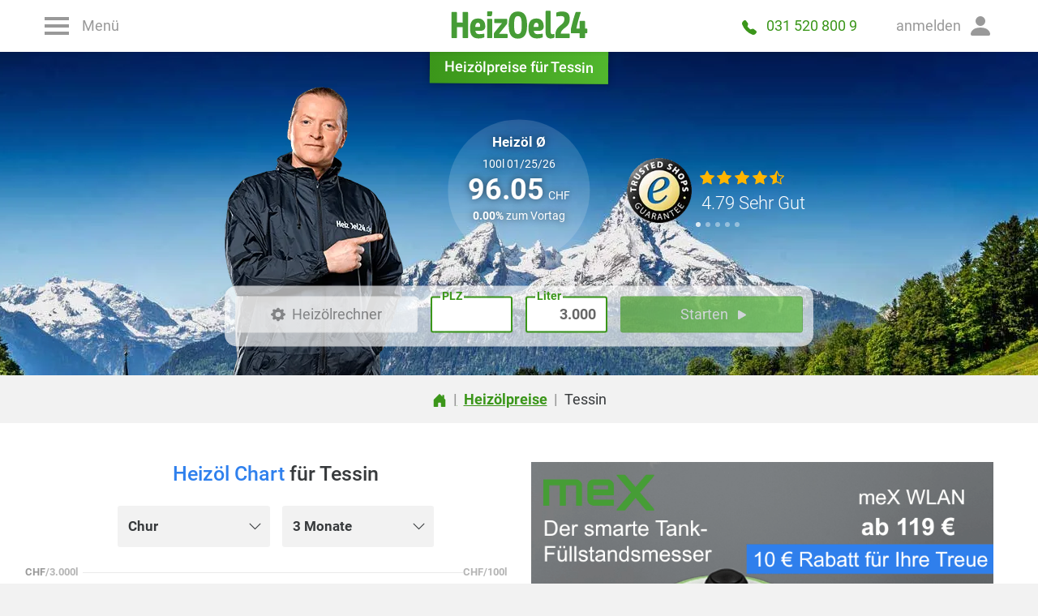

--- FILE ---
content_type: text/html; charset=utf-8
request_url: https://www.heizoel24.ch/heizoelpreise/tessin
body_size: 61380
content:
<!doctype html>
<html data-n-head-ssr lang="de" data-n-head="%7B%22lang%22:%7B%22ssr%22:%22de%22%7D%7D">
  <head >
    <script>document.wasDiscarded&&location.reload()</script>
    <link rel="preconnect" href="https://consent.cookiebot.com">
    <script async id="Cookiebot" src="https://consent.cookiebot.com/uc.js" data-cbid="1b064bd4-f961-4f9b-9283-efad43972cbc" data-framework="IAB" type="text/javascript"></script>
    <meta data-n-head="ssr" charset="utf-8"><meta data-n-head="ssr" name="viewport" content="width=device-width, initial-scale=1.0, maximum-scale=1.0, user-scalable=0"><meta data-n-head="ssr" data-hid="revisitAfter" name="revisit-after" content="1 week"><meta data-n-head="ssr" data-hid="robots" name="robots" content="index,follow"><meta data-n-head="ssr" data-hid="description" name="description" content="Heizölpreise im Vergleich für Tessin mit Angeboten für Ihre PLZ. Auf HeizOel24 sicher und einfach bestellen."><meta data-n-head="ssr" data-hid="keywords" name="keywords" content="heizölpreise, heizöl Tessin, heizoelpreis, billig, günstig"><title>Heizöl in Tessin | aktuelle Heizölpreise</title><link data-n-head="ssr" rel="apple-touch-icon" sizes="180x180" href="/apple-touch-icon.png"><link data-n-head="ssr" rel="icon" type="image/png" sizes="32x32" href="/favicon-32x32.png"><link data-n-head="ssr" rel="icon" type="image/png" sizes="16x16" href="/favicon-16x16.png"><link data-n-head="ssr" rel="manifest" href="/site.webmanifest"><link data-n-head="ssr" rel="icon" type="image/x-icon" href="/favicon.ico"><link data-n-head="ssr" rel="preconnect" href="https://www.googletagmanager.com"><link data-n-head="ssr" rel="preconnect" href="https://stats.g.doubleclick.net"><link data-n-head="ssr" rel="preconnect" href="https://www.google.com"><link data-n-head="ssr" data-hid="canonical" rel="canonical" href="https://www.heizoel24.ch/heizoelpreise/tessin"><link data-n-head="ssr" rel="preload" href="/_ipx/f_webp/heatingOilPrice/berglandschaft-wie-heizoelpreise-chart.jpg" as="image" media="(min-width: 768px)" type="image/webp"><link data-n-head="ssr" rel="preload" href="/_ipx/f_webp/heatingOilPrice/berglandschaft-wie-heizoelpreise-chart-sm.jpg" as="image" media="(max-width: 767.98px)" type="image/webp"><link rel="modulepreload" href="/v5/587d042.modern.js" as="script"><link rel="modulepreload" href="/v5/285ad97.modern.js" as="script"><link rel="modulepreload" href="/v5/52696cb.modern.js" as="script"><link rel="modulepreload" href="/v5/4f032c4.modern.js" as="script"><link rel="modulepreload" href="/v5/7a09067.modern.js" as="script"><link rel="modulepreload" href="/v5/3424528.modern.js" as="script"><link rel="modulepreload" href="/v5/d0c011d.modern.js" as="script"><link rel="modulepreload" href="/v5/bc3dfb7.modern.js" as="script"><link rel="modulepreload" href="/v5/781e86f.modern.js" as="script"><link rel="modulepreload" href="/v5/6367a5a.modern.js" as="script"><link rel="modulepreload" href="/v5/09b8333.modern.js" as="script"><link rel="modulepreload" href="/v5/2163b5a.modern.js" as="script"><link rel="modulepreload" href="/v5/9490cfc.modern.js" as="script"><link rel="modulepreload" href="/v5/e4c51fc.modern.js" as="script"><style data-vue-ssr-id="017c0f9c:0 7428f17c:0 741600de:0 6e492d53:0 40c524f2:0 65d5dc07:0 6303a9a4:0 0cefcccd:0 ed2714a0:0 5bd9c966:0 23e552f9:0 0dfacb0c:0 05f88f3e:0 76560040:0 297c21f3:0 61c281dc:0 323ee1c8:0 6a8e10f2:0 1ac4ab23:0 7dab2dc5:0 1e331148:0 b1274fe4:0 5df9fb9f:0 222c1e48:0 b9dc1562:0 09015cf6:0 79938e74:0 3ef7448d:0 7383c3c9:0">@font-face{font-display:swap;font-family:"Roboto";font-style:normal;font-weight:100;src:url(/v5/fonts/roboto-v30-latin-100.603b895.woff2) format("woff2"),url(/v5/fonts/roboto-v30-latin-100.e7be5f8.ttf) format("truetype")}@font-face{font-display:swap;font-family:"Roboto";font-style:italic;font-weight:100;src:url(/v5/fonts/roboto-v30-latin-100italic.53c8a0f.woff2) format("woff2"),url(/v5/fonts/roboto-v30-latin-100italic.b23635a.ttf) format("truetype")}@font-face{font-display:swap;font-family:"Roboto";font-style:normal;font-weight:300;src:url(/v5/fonts/roboto-v30-latin-300.b9c2935.woff2) format("woff2"),url(/v5/fonts/roboto-v30-latin-300.85df2cb.ttf) format("truetype")}@font-face{font-display:swap;font-family:"Roboto";font-style:italic;font-weight:300;src:url(/v5/fonts/roboto-v30-latin-300italic.7fbdfaa.woff2) format("woff2"),url(/v5/fonts/roboto-v30-latin-300italic.32c5e41.ttf) format("truetype")}@font-face{font-display:swap;font-family:"Roboto";font-style:normal;font-weight:400;src:url(/v5/fonts/roboto-v30-latin-regular.15d9f62.woff2) format("woff2"),url(/v5/fonts/roboto-v30-latin-regular.a0d084a.ttf) format("truetype")}@font-face{font-display:swap;font-family:"Roboto";font-style:italic;font-weight:400;src:url(/v5/fonts/roboto-v30-latin-italic.abe083d.woff2) format("woff2"),url(/v5/fonts/roboto-v30-latin-italic.f1e1a87.ttf) format("truetype")}@font-face{font-display:swap;font-family:"Roboto";font-style:normal;font-weight:500;src:url(/v5/fonts/roboto-v30-latin-500.3a44e06.woff2) format("woff2"),url(/v5/fonts/roboto-v30-latin-500.54feedc.ttf) format("truetype")}@font-face{font-display:swap;font-family:"Roboto";font-style:italic;font-weight:500;src:url(/v5/fonts/roboto-v30-latin-500italic.eec8dbf.woff2) format("woff2"),url(/v5/fonts/roboto-v30-latin-500italic.dc509a3.ttf) format("truetype")}@font-face{font-display:swap;font-family:"Roboto";font-style:normal;font-weight:700;src:url(/v5/fonts/roboto-v30-latin-700.e9f5aaf.woff2) format("woff2"),url(/v5/fonts/roboto-v30-latin-700.ecec6c7.ttf) format("truetype")}@font-face{font-display:swap;font-family:"Roboto";font-style:italic;font-weight:700;src:url(/v5/fonts/roboto-v30-latin-700italic.05a47f9.woff2) format("woff2"),url(/v5/fonts/roboto-v30-latin-700italic.dca2588.ttf) format("truetype")}@font-face{font-display:swap;font-family:"Roboto";font-style:normal;font-weight:900;src:url(/v5/fonts/roboto-v30-latin-900.b20371a.woff2) format("woff2"),url(/v5/fonts/roboto-v30-latin-900.a317cb5.ttf) format("truetype")}@font-face{font-display:swap;font-family:"Roboto";font-style:italic;font-weight:900;src:url(/v5/fonts/roboto-v30-latin-900italic.d2ba19a.woff2) format("woff2"),url(/v5/fonts/roboto-v30-latin-900italic.e8c1808.ttf) format("truetype")}:root{--blue:#2f80ed;--indigo:#6610f2;--purple:#613d7c;--pink:#e83e8c;--red:#df0000;--orange:#f0ad4e;--yellow:#ff7518;--green:#3b961a;--teal:#20c997;--cyan:#9954bb;--gray:#888;--gray-dark:#373a3c;--primary:#3b961a;--secondary:#d1d1d1;--success:#3b961a;--info:#2f80ed;--warning:#f0ad4e;--danger:#df0000;--light:#f2f2f2;--dark:#373a3c;--gray:#d1d1d1;--white:#fff;--leads:#032360;--leads-red:#96211a;--vaillant:#00897d;--breakpoint-xs:0;--breakpoint-sm:576px;--breakpoint-md:768px;--breakpoint-lg:992px;--breakpoint-xl:1260px;--font-family-sans-serif:Roboto,Arial,Helvetica,sans-serif;--font-family-monospace:SFMono-Regular,Menlo,Monaco,Consolas,"Liberation Mono","Courier New",monospace}*,:after,:before{-moz-box-sizing:border-box;box-sizing:border-box}html{font-family:sans-serif;line-height:1.15;-webkit-text-size-adjust:100%;-webkit-tap-highlight-color:rgba(0,0,0,0)}article,footer,header,main,nav,section{display:block}body{background-color:#fff;color:#373a3c;font-family:Roboto,Arial,Helvetica,sans-serif;font-size:1.125rem;font-weight:400;line-height:1.5;margin:0;text-align:left}hr{-moz-box-sizing:content-box;box-sizing:content-box;height:0;overflow:visible}h1,h2,h3,h4,h5,h6{margin-bottom:.5rem;margin-top:0}p{margin-bottom:1rem;margin-top:0}abbr[title]{border-bottom:0;cursor:help;text-decoration:underline;-webkit-text-decoration:underline dotted;text-decoration:underline dotted;-webkit-text-decoration-skip-ink:none;text-decoration-skip-ink:none}address{font-style:normal;line-height:inherit}address,dl,ol,ul{margin-bottom:1rem}dl,ol,ul{margin-top:0}ol ol,ol ul,ul ol,ul ul{margin-bottom:0}dt{font-weight:700}blockquote{margin:0 0 1rem}b,strong{font-weight:bolder}small{font-size:80%}sub,sup{font-size:75%;line-height:0;position:relative;vertical-align:baseline}sub{bottom:-.25em}sup{top:-.5em}a{background-color:transparent;color:#3b961a}a,a:hover{-webkit-text-decoration:underline;text-decoration:underline}a:hover{color:#1e4c0d}a:not([href]):not([class]),a:not([href]):not([class]):hover{color:inherit;-webkit-text-decoration:none;text-decoration:none}code,pre{font-family:SFMono-Regular,Menlo,Monaco,Consolas,"Liberation Mono","Courier New",monospace;font-size:1em}pre{margin-bottom:1rem;margin-top:0;overflow:auto;-ms-overflow-style:scrollbar}img{border-style:none}img,svg{vertical-align:middle}svg{overflow:hidden}table{border-collapse:collapse}th{text-align:inherit;text-align:-webkit-match-parent}label{display:inline-block;margin-bottom:0}button{border-radius:0}button:focus:not(:focus-visible){outline:0}button,input,select,textarea{font-family:inherit;font-size:inherit;line-height:inherit;margin:0}button,input{overflow:visible}button,select{text-transform:none}[role=button]{cursor:pointer}select{word-wrap:normal}[type=button],[type=reset],[type=submit],button{-webkit-appearance:button}[type=button]:not(:disabled),[type=reset]:not(:disabled),[type=submit]:not(:disabled),button:not(:disabled){cursor:pointer}[type=button]::-moz-focus-inner,[type=reset]::-moz-focus-inner,[type=submit]::-moz-focus-inner,button::-moz-focus-inner{border-style:none;padding:0}input[type=checkbox]{-moz-box-sizing:border-box;box-sizing:border-box;padding:0}textarea{overflow:auto;resize:vertical}fieldset{border:0;margin:0;min-width:0;padding:0}legend{color:inherit;display:block;font-size:1.5rem;line-height:inherit;margin-bottom:.5rem;max-width:100%;padding:0;white-space:normal;width:100%}@media(max-width:1200px){legend{font-size:-moz-calc(1.275rem + .3vw);font-size:calc(1.275rem + .3vw)}}progress{vertical-align:baseline}[type=number]::-webkit-inner-spin-button,[type=number]::-webkit-outer-spin-button{height:auto}[type=search]{-webkit-appearance:none;outline-offset:-2px}[type=search]::-webkit-search-decoration{-webkit-appearance:none}summary{cursor:pointer;display:list-item}template{display:none}[hidden]{display:none!important}.h1,.h2,.h3,.h4,.h5,.h6,h1,h2,h3,h4,h5,h6{font-weight:500;line-height:1.2;margin-bottom:.5rem}.h1,h1{font-size:1.6875rem}@media(max-width:1200px){.h1,h1{font-size:-moz-calc(1.29375rem + .525vw);font-size:calc(1.29375rem + .525vw)}}.h2,h2{font-size:1.575rem}@media(max-width:1200px){.h2,h2{font-size:-moz-calc(1.2825rem + .39vw);font-size:calc(1.2825rem + .39vw)}}.h3,h3{font-size:1.35rem}@media(max-width:1200px){.h3,h3{font-size:-moz-calc(1.26rem + .12vw);font-size:calc(1.26rem + .12vw)}}.h4,h4{font-size:1.2375rem}.h5,h5{font-size:1.18125rem}.h6,h6{font-size:1.125rem}.lead{font-size:1.40625rem;font-weight:300}@media(max-width:1200px){.lead{font-size:-moz-calc(1.26563rem + .1875vw);font-size:calc(1.26563rem + .1875vw)}}.display-2{font-size:2.8125rem;font-weight:300;line-height:1.2}@media(max-width:1200px){.display-2{font-size:-moz-calc(1.40625rem + 1.875vw);font-size:calc(1.40625rem + 1.875vw)}}.display-3{font-size:2.25rem;font-weight:300;line-height:1.2}@media(max-width:1200px){.display-3{font-size:-moz-calc(1.35rem + 1.2vw);font-size:calc(1.35rem + 1.2vw)}}hr{border:0;border-top:1px solid rgba(0,0,0,.1);margin-bottom:1rem;margin-top:1rem}.small,small{font-size:.875rem;font-weight:400}.mark,mark{background-color:#fcf8e3;padding:.2em}.list-unstyled{list-style:none;padding-left:0}.blockquote{font-size:1.40625rem;margin-bottom:1rem}@media(max-width:1200px){.blockquote{font-size:-moz-calc(1.26563rem + .1875vw);font-size:calc(1.26563rem + .1875vw)}}.container,.container-fluid,.container-lg,.container-md,.container-xl{margin-left:auto;margin-right:auto;padding-left:15px;padding-right:15px;width:100%}@media(min-width:576px){.container{max-width:540px}}@media(min-width:768px){.container,.container-md{max-width:720px}}@media(min-width:992px){.container,.container-lg,.container-md{max-width:960px}}@media(min-width:1260px){.container,.container-lg,.container-md,.container-xl{max-width:1200px}}.row{display:-moz-box;display:flex;flex-wrap:wrap;margin-left:-15px;margin-right:-15px}.no-gutters{margin-left:0;margin-right:0}.no-gutters>.col,.no-gutters>[class*=col-]{padding-left:0;padding-right:0}.col,.col-1,.col-10,.col-11,.col-12,.col-2,.col-3,.col-4,.col-5,.col-6,.col-7,.col-8,.col-9,.col-auto,.col-lg,.col-lg-1,.col-lg-10,.col-lg-11,.col-lg-12,.col-lg-2,.col-lg-3,.col-lg-4,.col-lg-5,.col-lg-6,.col-lg-7,.col-lg-8,.col-lg-9,.col-lg-auto,.col-md,.col-md-1,.col-md-10,.col-md-11,.col-md-12,.col-md-2,.col-md-3,.col-md-4,.col-md-5,.col-md-6,.col-md-7,.col-md-8,.col-md-9,.col-md-auto,.col-sm,.col-sm-1,.col-sm-10,.col-sm-11,.col-sm-12,.col-sm-2,.col-sm-3,.col-sm-4,.col-sm-5,.col-sm-6,.col-sm-7,.col-sm-8,.col-sm-9,.col-sm-auto,.col-xl,.col-xl-1,.col-xl-10,.col-xl-11,.col-xl-12,.col-xl-2,.col-xl-3,.col-xl-4,.col-xl-5,.col-xl-6,.col-xl-7,.col-xl-8,.col-xl-9,.col-xl-auto{padding-left:15px;padding-right:15px;position:relative;width:100%}.col{flex-basis:0;-moz-box-flex:1;flex-grow:1;max-width:100%}.row-cols-1>*{-moz-box-flex:0;flex:0 0 100%;max-width:100%}.row-cols-2>*{-moz-box-flex:0;flex:0 0 50%;max-width:50%}.col-auto{-moz-box-flex:0;flex:0 0 auto;max-width:100%;width:auto}.col-1{flex:0 0 8.33333333%;max-width:8.33333333%}.col-1,.col-2{-moz-box-flex:0}.col-2{flex:0 0 16.66666667%;max-width:16.66666667%}.col-3{flex:0 0 25%;max-width:25%}.col-3,.col-4{-moz-box-flex:0}.col-4{flex:0 0 33.33333333%;max-width:33.33333333%}.col-5{flex:0 0 41.66666667%;max-width:41.66666667%}.col-5,.col-6{-moz-box-flex:0}.col-6{flex:0 0 50%;max-width:50%}.col-7{flex:0 0 58.33333333%;max-width:58.33333333%}.col-7,.col-8{-moz-box-flex:0}.col-8{flex:0 0 66.66666667%;max-width:66.66666667%}.col-9{flex:0 0 75%;max-width:75%}.col-10,.col-9{-moz-box-flex:0}.col-10{flex:0 0 83.33333333%;max-width:83.33333333%}.col-11{-moz-box-flex:0;flex:0 0 91.66666667%;max-width:91.66666667%}.col-12{-moz-box-flex:0;flex:0 0 100%;max-width:100%}.order-first{-moz-box-ordinal-group:0;order:-1}.order-last{-moz-box-ordinal-group:14;order:13}.order-0{-moz-box-ordinal-group:1;order:0}.order-1{-moz-box-ordinal-group:2;order:1}.order-2{-moz-box-ordinal-group:3;order:2}.order-3{-moz-box-ordinal-group:4;order:3}.order-4{-moz-box-ordinal-group:5;order:4}.order-5{-moz-box-ordinal-group:6;order:5}.order-6{-moz-box-ordinal-group:7;order:6}.order-7{-moz-box-ordinal-group:8;order:7}.order-8{-moz-box-ordinal-group:9;order:8}.order-9{-moz-box-ordinal-group:10;order:9}.order-10{-moz-box-ordinal-group:11;order:10}.order-11{-moz-box-ordinal-group:12;order:11}.order-12{-moz-box-ordinal-group:13;order:12}.offset-3{margin-left:25%}@media(min-width:576px){.col-sm{flex-basis:0;-moz-box-flex:1;flex-grow:1;max-width:100%}.row-cols-sm-2>*{-moz-box-flex:0;flex:0 0 50%;max-width:50%}.col-sm-auto{-moz-box-flex:0;flex:0 0 auto;max-width:100%;width:auto}.col-sm-1{-moz-box-flex:0;flex:0 0 8.33333333%;max-width:8.33333333%}.col-sm-2{-moz-box-flex:0;flex:0 0 16.66666667%;max-width:16.66666667%}.col-sm-3{-moz-box-flex:0;flex:0 0 25%;max-width:25%}.col-sm-4{-moz-box-flex:0;flex:0 0 33.33333333%;max-width:33.33333333%}.col-sm-5{-moz-box-flex:0;flex:0 0 41.66666667%;max-width:41.66666667%}.col-sm-6{-moz-box-flex:0;flex:0 0 50%;max-width:50%}.col-sm-7{-moz-box-flex:0;flex:0 0 58.33333333%;max-width:58.33333333%}.col-sm-8{-moz-box-flex:0;flex:0 0 66.66666667%;max-width:66.66666667%}.col-sm-9{-moz-box-flex:0;flex:0 0 75%;max-width:75%}.col-sm-10{-moz-box-flex:0;flex:0 0 83.33333333%;max-width:83.33333333%}.col-sm-11{-moz-box-flex:0;flex:0 0 91.66666667%;max-width:91.66666667%}.col-sm-12{-moz-box-flex:0;flex:0 0 100%;max-width:100%}.order-sm-first{-moz-box-ordinal-group:0;order:-1}.order-sm-last{-moz-box-ordinal-group:14;order:13}.order-sm-0{-moz-box-ordinal-group:1;order:0}.order-sm-1{-moz-box-ordinal-group:2;order:1}.order-sm-2{-moz-box-ordinal-group:3;order:2}.order-sm-3{-moz-box-ordinal-group:4;order:3}.order-sm-4{-moz-box-ordinal-group:5;order:4}.order-sm-5{-moz-box-ordinal-group:6;order:5}.order-sm-6{-moz-box-ordinal-group:7;order:6}.order-sm-7{-moz-box-ordinal-group:8;order:7}.order-sm-8{-moz-box-ordinal-group:9;order:8}.order-sm-9{-moz-box-ordinal-group:10;order:9}.order-sm-10{-moz-box-ordinal-group:11;order:10}.order-sm-11{-moz-box-ordinal-group:12;order:11}.order-sm-12{-moz-box-ordinal-group:13;order:12}.offset-sm-2{margin-left:16.66666667%}.offset-sm-4{margin-left:33.33333333%}}@media(min-width:768px){.col-md{flex-basis:0;-moz-box-flex:1;flex-grow:1;max-width:100%}.row-cols-md-4>*{-moz-box-flex:0;flex:0 0 25%;max-width:25%}.col-md-auto{-moz-box-flex:0;flex:0 0 auto;max-width:100%;width:auto}.col-md-1{-moz-box-flex:0;flex:0 0 8.33333333%;max-width:8.33333333%}.col-md-2{-moz-box-flex:0;flex:0 0 16.66666667%;max-width:16.66666667%}.col-md-3{-moz-box-flex:0;flex:0 0 25%;max-width:25%}.col-md-4{-moz-box-flex:0;flex:0 0 33.33333333%;max-width:33.33333333%}.col-md-5{-moz-box-flex:0;flex:0 0 41.66666667%;max-width:41.66666667%}.col-md-6{-moz-box-flex:0;flex:0 0 50%;max-width:50%}.col-md-7{-moz-box-flex:0;flex:0 0 58.33333333%;max-width:58.33333333%}.col-md-8{-moz-box-flex:0;flex:0 0 66.66666667%;max-width:66.66666667%}.col-md-9{-moz-box-flex:0;flex:0 0 75%;max-width:75%}.col-md-10{-moz-box-flex:0;flex:0 0 83.33333333%;max-width:83.33333333%}.col-md-11{-moz-box-flex:0;flex:0 0 91.66666667%;max-width:91.66666667%}.col-md-12{-moz-box-flex:0;flex:0 0 100%;max-width:100%}.order-md-first{-moz-box-ordinal-group:0;order:-1}.order-md-last{-moz-box-ordinal-group:14;order:13}.order-md-0{-moz-box-ordinal-group:1;order:0}.order-md-1{-moz-box-ordinal-group:2;order:1}.order-md-2{-moz-box-ordinal-group:3;order:2}.order-md-3{-moz-box-ordinal-group:4;order:3}.order-md-4{-moz-box-ordinal-group:5;order:4}.order-md-5{-moz-box-ordinal-group:6;order:5}.order-md-6{-moz-box-ordinal-group:7;order:6}.order-md-7{-moz-box-ordinal-group:8;order:7}.order-md-8{-moz-box-ordinal-group:9;order:8}.order-md-9{-moz-box-ordinal-group:10;order:9}.order-md-10{-moz-box-ordinal-group:11;order:10}.order-md-11{-moz-box-ordinal-group:12;order:11}.order-md-12{-moz-box-ordinal-group:13;order:12}.offset-md-0{margin-left:0}.offset-md-2{margin-left:16.66666667%}.offset-md-3{margin-left:25%}}@media(min-width:992px){.col-lg{flex-basis:0;-moz-box-flex:1;flex-grow:1;max-width:100%}.row-cols-lg-2>*{-moz-box-flex:0;flex:0 0 50%;max-width:50%}.row-cols-lg-4>*{-moz-box-flex:0;flex:0 0 25%;max-width:25%}.row-cols-lg-5>*{-moz-box-flex:0;flex:0 0 20%;max-width:20%}.col-lg-auto{-moz-box-flex:0;flex:0 0 auto;max-width:100%;width:auto}.col-lg-1{-moz-box-flex:0;flex:0 0 8.33333333%;max-width:8.33333333%}.col-lg-2{-moz-box-flex:0;flex:0 0 16.66666667%;max-width:16.66666667%}.col-lg-3{-moz-box-flex:0;flex:0 0 25%;max-width:25%}.col-lg-4{-moz-box-flex:0;flex:0 0 33.33333333%;max-width:33.33333333%}.col-lg-5{-moz-box-flex:0;flex:0 0 41.66666667%;max-width:41.66666667%}.col-lg-6{-moz-box-flex:0;flex:0 0 50%;max-width:50%}.col-lg-7{-moz-box-flex:0;flex:0 0 58.33333333%;max-width:58.33333333%}.col-lg-8{-moz-box-flex:0;flex:0 0 66.66666667%;max-width:66.66666667%}.col-lg-9{-moz-box-flex:0;flex:0 0 75%;max-width:75%}.col-lg-10{-moz-box-flex:0;flex:0 0 83.33333333%;max-width:83.33333333%}.col-lg-11{-moz-box-flex:0;flex:0 0 91.66666667%;max-width:91.66666667%}.col-lg-12{-moz-box-flex:0;flex:0 0 100%;max-width:100%}.order-lg-first{-moz-box-ordinal-group:0;order:-1}.order-lg-last{-moz-box-ordinal-group:14;order:13}.order-lg-0{-moz-box-ordinal-group:1;order:0}.order-lg-1{-moz-box-ordinal-group:2;order:1}.order-lg-2{-moz-box-ordinal-group:3;order:2}.order-lg-3{-moz-box-ordinal-group:4;order:3}.order-lg-4{-moz-box-ordinal-group:5;order:4}.order-lg-5{-moz-box-ordinal-group:6;order:5}.order-lg-6{-moz-box-ordinal-group:7;order:6}.order-lg-7{-moz-box-ordinal-group:8;order:7}.order-lg-8{-moz-box-ordinal-group:9;order:8}.order-lg-9{-moz-box-ordinal-group:10;order:9}.order-lg-10{-moz-box-ordinal-group:11;order:10}.order-lg-11{-moz-box-ordinal-group:12;order:11}.order-lg-12{-moz-box-ordinal-group:13;order:12}.offset-lg-3{margin-left:25%}}@media(min-width:1260px){.col-xl{flex-basis:0;-moz-box-flex:1;flex-grow:1;max-width:100%}.col-xl-auto{-moz-box-flex:0;flex:0 0 auto;max-width:100%;width:auto}.col-xl-1{-moz-box-flex:0;flex:0 0 8.33333333%;max-width:8.33333333%}.col-xl-2{-moz-box-flex:0;flex:0 0 16.66666667%;max-width:16.66666667%}.col-xl-3{-moz-box-flex:0;flex:0 0 25%;max-width:25%}.col-xl-4{-moz-box-flex:0;flex:0 0 33.33333333%;max-width:33.33333333%}.col-xl-5{-moz-box-flex:0;flex:0 0 41.66666667%;max-width:41.66666667%}.col-xl-6{-moz-box-flex:0;flex:0 0 50%;max-width:50%}.col-xl-7{-moz-box-flex:0;flex:0 0 58.33333333%;max-width:58.33333333%}.col-xl-8{-moz-box-flex:0;flex:0 0 66.66666667%;max-width:66.66666667%}.col-xl-9{-moz-box-flex:0;flex:0 0 75%;max-width:75%}.col-xl-10{-moz-box-flex:0;flex:0 0 83.33333333%;max-width:83.33333333%}.col-xl-11{-moz-box-flex:0;flex:0 0 91.66666667%;max-width:91.66666667%}.col-xl-12{-moz-box-flex:0;flex:0 0 100%;max-width:100%}.order-xl-first{-moz-box-ordinal-group:0;order:-1}.order-xl-last{-moz-box-ordinal-group:14;order:13}.order-xl-0{-moz-box-ordinal-group:1;order:0}.order-xl-1{-moz-box-ordinal-group:2;order:1}.order-xl-2{-moz-box-ordinal-group:3;order:2}.order-xl-3{-moz-box-ordinal-group:4;order:3}.order-xl-4{-moz-box-ordinal-group:5;order:4}.order-xl-5{-moz-box-ordinal-group:6;order:5}.order-xl-6{-moz-box-ordinal-group:7;order:6}.order-xl-7{-moz-box-ordinal-group:8;order:7}.order-xl-8{-moz-box-ordinal-group:9;order:8}.order-xl-9{-moz-box-ordinal-group:10;order:9}.order-xl-10{-moz-box-ordinal-group:11;order:10}.order-xl-11{-moz-box-ordinal-group:12;order:11}.order-xl-12{-moz-box-ordinal-group:13;order:12}.offset-xl-1{margin-left:8.33333333%}.offset-xl-4{margin-left:33.33333333%}}.nav{display:-moz-box;display:flex;flex-wrap:wrap;list-style:none;margin-bottom:0;padding-left:0}.nav-link{display:block;padding:.5rem 1rem}.nav-link,.nav-link:focus,.nav-link:hover{-webkit-text-decoration:none;text-decoration:none}.nav-link.disabled{color:#888;cursor:default;pointer-events:none}.nav-tabs{border-bottom:1px solid #d1d1d1}.nav-tabs .nav-link{background-color:transparent;border:1px solid transparent;border-top-left-radius:.1875rem;border-top-right-radius:.1875rem;margin-bottom:-1px}.nav-tabs .nav-link:focus,.nav-tabs .nav-link:hover{border-color:#dbdbdb #dbdbdb #d1d1d1;isolation:isolate}.nav-tabs .nav-link.disabled{background-color:transparent;border-color:transparent;color:#888}.nav-tabs .nav-item.show .nav-link,.nav-tabs .nav-link.active{background-color:#fff;border-color:#d1d1d1 #d1d1d1 #fff;color:#666}.nav-tabs .dropdown-menu{border-top-left-radius:0;border-top-right-radius:0;margin-top:-1px}.nav-pills .nav-link{background:none;border:0;border-radius:.1875rem}.nav-pills .nav-link.active,.nav-pills .show>.nav-link{background-color:#2f80ed;color:#fff}.nav-fill .nav-item,.nav-fill>.nav-link{-moz-box-flex:1;flex:1 1 auto;text-align:center}.nav-justified .nav-item,.nav-justified>.nav-link{flex-basis:0;-moz-box-flex:1;flex-grow:1;text-align:center}.navbar{padding:.5rem 1rem;position:relative}.navbar,.navbar .container,.navbar .container-fluid,.navbar .container-lg,.navbar .container-md,.navbar .container-xl{display:-moz-box;display:flex;flex-wrap:wrap;-moz-box-align:center;align-items:center;-moz-box-pack:justify;justify-content:space-between}.navbar-brand{display:inline-block;font-size:1.40625rem;line-height:inherit;margin-right:1rem;padding-bottom:.2890625rem;padding-top:.2890625rem;white-space:nowrap}@media(max-width:1200px){.navbar-brand{font-size:-moz-calc(1.26563rem + .1875vw);font-size:calc(1.26563rem + .1875vw)}}.navbar-brand:focus,.navbar-brand:hover{-webkit-text-decoration:none;text-decoration:none}.navbar-nav{display:-moz-box;display:flex;-moz-box-orient:vertical;-moz-box-direction:normal;flex-direction:column;list-style:none;margin-bottom:0;padding-left:0}.navbar-nav .nav-link{padding-left:0;padding-right:0}.navbar-nav .dropdown-menu{float:none;position:static}.navbar-text{display:inline-block;padding-bottom:.5rem;padding-top:.5rem}.navbar-collapse{flex-basis:100%;-moz-box-flex:1;flex-grow:1;-moz-box-align:center;align-items:center}.navbar-toggler{background-color:transparent;border:1px solid transparent;border-radius:.1875rem;font-size:1.40625rem;line-height:1;padding:.25rem .75rem}@media(max-width:1200px){.navbar-toggler{font-size:-moz-calc(1.26563rem + .1875vw);font-size:calc(1.26563rem + .1875vw)}}.navbar-toggler:focus,.navbar-toggler:hover{-webkit-text-decoration:none;text-decoration:none}.navbar-toggler-icon{background:50%/100% 100% no-repeat;content:"";display:inline-block;height:1.5em;vertical-align:middle;width:1.5em}.navbar-nav-scroll{max-height:75vh;overflow-y:auto}@media(max-width:575.98px){.navbar-expand-sm>.container,.navbar-expand-sm>.container-fluid,.navbar-expand-sm>.container-lg,.navbar-expand-sm>.container-md,.navbar-expand-sm>.container-xl{padding-left:0;padding-right:0}}@media(min-width:576px){.navbar-expand-sm{flex-flow:row nowrap;-moz-box-pack:start;justify-content:flex-start}.navbar-expand-sm,.navbar-expand-sm .navbar-nav{-moz-box-orient:horizontal;-moz-box-direction:normal}.navbar-expand-sm .navbar-nav{flex-direction:row}.navbar-expand-sm .navbar-nav .dropdown-menu{position:absolute}.navbar-expand-sm .navbar-nav .nav-link{padding-left:.5rem;padding-right:.5rem}.navbar-expand-sm>.container,.navbar-expand-sm>.container-fluid,.navbar-expand-sm>.container-lg,.navbar-expand-sm>.container-md,.navbar-expand-sm>.container-xl{flex-wrap:nowrap}.navbar-expand-sm .navbar-nav-scroll{overflow:visible}.navbar-expand-sm .navbar-collapse{display:-moz-box!important;display:flex!important;flex-basis:auto}.navbar-expand-sm .navbar-toggler{display:none}}@media(max-width:767.98px){.navbar-expand-md>.container,.navbar-expand-md>.container-fluid,.navbar-expand-md>.container-lg,.navbar-expand-md>.container-md,.navbar-expand-md>.container-xl{padding-left:0;padding-right:0}}@media(min-width:768px){.navbar-expand-md{flex-flow:row nowrap;-moz-box-pack:start;justify-content:flex-start}.navbar-expand-md,.navbar-expand-md .navbar-nav{-moz-box-orient:horizontal;-moz-box-direction:normal}.navbar-expand-md .navbar-nav{flex-direction:row}.navbar-expand-md .navbar-nav .dropdown-menu{position:absolute}.navbar-expand-md .navbar-nav .nav-link{padding-left:.5rem;padding-right:.5rem}.navbar-expand-md>.container,.navbar-expand-md>.container-fluid,.navbar-expand-md>.container-lg,.navbar-expand-md>.container-md,.navbar-expand-md>.container-xl{flex-wrap:nowrap}.navbar-expand-md .navbar-nav-scroll{overflow:visible}.navbar-expand-md .navbar-collapse{display:-moz-box!important;display:flex!important;flex-basis:auto}.navbar-expand-md .navbar-toggler{display:none}}@media(max-width:991.98px){.navbar-expand-lg>.container,.navbar-expand-lg>.container-fluid,.navbar-expand-lg>.container-lg,.navbar-expand-lg>.container-md,.navbar-expand-lg>.container-xl{padding-left:0;padding-right:0}}@media(min-width:992px){.navbar-expand-lg{flex-flow:row nowrap;-moz-box-pack:start;justify-content:flex-start}.navbar-expand-lg,.navbar-expand-lg .navbar-nav{-moz-box-orient:horizontal;-moz-box-direction:normal}.navbar-expand-lg .navbar-nav{flex-direction:row}.navbar-expand-lg .navbar-nav .dropdown-menu{position:absolute}.navbar-expand-lg .navbar-nav .nav-link{padding-left:.5rem;padding-right:.5rem}.navbar-expand-lg>.container,.navbar-expand-lg>.container-fluid,.navbar-expand-lg>.container-lg,.navbar-expand-lg>.container-md,.navbar-expand-lg>.container-xl{flex-wrap:nowrap}.navbar-expand-lg .navbar-nav-scroll{overflow:visible}.navbar-expand-lg .navbar-collapse{display:-moz-box!important;display:flex!important;flex-basis:auto}.navbar-expand-lg .navbar-toggler{display:none}}@media(max-width:1259.98px){.navbar-expand-xl>.container,.navbar-expand-xl>.container-fluid,.navbar-expand-xl>.container-lg,.navbar-expand-xl>.container-md,.navbar-expand-xl>.container-xl{padding-left:0;padding-right:0}}@media(min-width:1260px){.navbar-expand-xl{flex-flow:row nowrap;-moz-box-pack:start;justify-content:flex-start}.navbar-expand-xl,.navbar-expand-xl .navbar-nav{-moz-box-orient:horizontal;-moz-box-direction:normal}.navbar-expand-xl .navbar-nav{flex-direction:row}.navbar-expand-xl .navbar-nav .dropdown-menu{position:absolute}.navbar-expand-xl .navbar-nav .nav-link{padding-left:.5rem;padding-right:.5rem}.navbar-expand-xl>.container,.navbar-expand-xl>.container-fluid,.navbar-expand-xl>.container-lg,.navbar-expand-xl>.container-md,.navbar-expand-xl>.container-xl{flex-wrap:nowrap}.navbar-expand-xl .navbar-nav-scroll{overflow:visible}.navbar-expand-xl .navbar-collapse{display:-moz-box!important;display:flex!important;flex-basis:auto}.navbar-expand-xl .navbar-toggler{display:none}}.navbar-expand{-moz-box-orient:horizontal;-moz-box-direction:normal;flex-flow:row nowrap;-moz-box-pack:start;justify-content:flex-start}.navbar-expand>.container,.navbar-expand>.container-fluid,.navbar-expand>.container-lg,.navbar-expand>.container-md,.navbar-expand>.container-xl{padding-left:0;padding-right:0}.navbar-expand .navbar-nav{-moz-box-orient:horizontal;-moz-box-direction:normal;flex-direction:row}.navbar-expand .navbar-nav .dropdown-menu{position:absolute}.navbar-expand .navbar-nav .nav-link{padding-left:.5rem;padding-right:.5rem}.navbar-expand>.container,.navbar-expand>.container-fluid,.navbar-expand>.container-lg,.navbar-expand>.container-md,.navbar-expand>.container-xl{flex-wrap:nowrap}.navbar-expand .navbar-nav-scroll{overflow:visible}.navbar-expand .navbar-collapse{display:-moz-box!important;display:flex!important;flex-basis:auto}.navbar-expand .navbar-toggler{display:none}.navbar-light .navbar-brand,.navbar-light .navbar-brand:focus,.navbar-light .navbar-brand:hover{color:rgba(0,0,0,.9)}.navbar-light .navbar-nav .nav-link{color:rgba(0,0,0,.5)}.navbar-light .navbar-nav .nav-link:focus,.navbar-light .navbar-nav .nav-link:hover{color:rgba(0,0,0,.7)}.navbar-light .navbar-nav .nav-link.disabled{color:rgba(0,0,0,.3)}.navbar-light .navbar-nav .active>.nav-link,.navbar-light .navbar-nav .nav-link.active,.navbar-light .navbar-nav .nav-link.show,.navbar-light .navbar-nav .show>.nav-link{color:rgba(0,0,0,.9)}.navbar-light .navbar-toggler{border-color:rgba(0,0,0,.1);color:rgba(0,0,0,.5)}.navbar-light .navbar-toggler-icon{background-image:url("data:image/svg+xml;charset=utf-8,%3Csvg xmlns='http://www.w3.org/2000/svg' width='30' height='30' viewBox='0 0 30 30'%3E%3Cpath stroke='rgba(0, 0, 0, 0.5)' stroke-linecap='round' stroke-miterlimit='10' stroke-width='2' d='M4 7h22M4 15h22M4 23h22'/%3E%3C/svg%3E")}.navbar-light .navbar-text{color:rgba(0,0,0,.5)}.navbar-light .navbar-text a,.navbar-light .navbar-text a:focus,.navbar-light .navbar-text a:hover{color:rgba(0,0,0,.9)}.navbar-dark .navbar-brand,.navbar-dark .navbar-brand:focus,.navbar-dark .navbar-brand:hover{color:#fff}.navbar-dark .navbar-nav .nav-link{color:hsla(0,0%,100%,.5)}.navbar-dark .navbar-nav .nav-link:focus,.navbar-dark .navbar-nav .nav-link:hover{color:hsla(0,0%,100%,.75)}.navbar-dark .navbar-nav .nav-link.disabled{color:hsla(0,0%,100%,.25)}.navbar-dark .navbar-nav .active>.nav-link,.navbar-dark .navbar-nav .nav-link.active,.navbar-dark .navbar-nav .nav-link.show,.navbar-dark .navbar-nav .show>.nav-link{color:#fff}.navbar-dark .navbar-toggler{border-color:hsla(0,0%,100%,.1);color:hsla(0,0%,100%,.5)}.navbar-dark .navbar-toggler-icon{background-image:url("data:image/svg+xml;charset=utf-8,%3Csvg xmlns='http://www.w3.org/2000/svg' width='30' height='30' viewBox='0 0 30 30'%3E%3Cpath stroke='rgba(255, 255, 255, 0.5)' stroke-linecap='round' stroke-miterlimit='10' stroke-width='2' d='M4 7h22M4 15h22M4 23h22'/%3E%3C/svg%3E")}.navbar-dark .navbar-text{color:hsla(0,0%,100%,.5)}.navbar-dark .navbar-text a,.navbar-dark .navbar-text a:focus,.navbar-dark .navbar-text a:hover{color:#fff}.standard{color:#3b961a!important}svg.standard{fill:#3b961a!important}.super{color:#b72105!important}svg.super{fill:#b72105!important}.bio{color:#f4af00!important}svg.bio{fill:#f4af00!important}.diesel{color:#929292!important}svg.diesel{fill:#929292!important}.schwechat{color:#781401!important}svg.schwechat{fill:#781401!important}.el{color:#379704!important}svg.el{fill:#379704!important}.oeko{color:#f4af00!important}svg.oeko{fill:#f4af00!important}.elsuper{color:#b72105!important}svg.elsuper{fill:#b72105!important}.oekosuper{color:#f43400!important}svg.oekosuper{fill:#f43400!important}.ecotherm{color:#418cf0!important}svg.ecotherm{fill:#418cf0!important}.hvo100{color:#418cf0!important}svg.hvo100{fill:#418cf0!important}.dieselsuper{color:#b10000!important}svg.dieselsuper{fill:#b10000!important}.dieselbio{color:#f1b31f!important}svg.dieselbio{fill:#f1b31f!important}.vitatherm{color:#e97f05!important}svg.vitatherm{fill:#e97f05!important}.deactivated-product{color:#666!important}svg.deactivated-product{fill:#666!important}
@font-face{font-display:swap;font-family:"Roboto";font-style:normal;font-weight:100;src:url(/v5/fonts/roboto-v30-latin-100.603b895.woff2) format("woff2"),url(/v5/fonts/roboto-v30-latin-100.e7be5f8.ttf) format("truetype")}@font-face{font-display:swap;font-family:"Roboto";font-style:italic;font-weight:100;src:url(/v5/fonts/roboto-v30-latin-100italic.53c8a0f.woff2) format("woff2"),url(/v5/fonts/roboto-v30-latin-100italic.b23635a.ttf) format("truetype")}@font-face{font-display:swap;font-family:"Roboto";font-style:normal;font-weight:300;src:url(/v5/fonts/roboto-v30-latin-300.b9c2935.woff2) format("woff2"),url(/v5/fonts/roboto-v30-latin-300.85df2cb.ttf) format("truetype")}@font-face{font-display:swap;font-family:"Roboto";font-style:italic;font-weight:300;src:url(/v5/fonts/roboto-v30-latin-300italic.7fbdfaa.woff2) format("woff2"),url(/v5/fonts/roboto-v30-latin-300italic.32c5e41.ttf) format("truetype")}@font-face{font-display:swap;font-family:"Roboto";font-style:normal;font-weight:400;src:url(/v5/fonts/roboto-v30-latin-regular.15d9f62.woff2) format("woff2"),url(/v5/fonts/roboto-v30-latin-regular.a0d084a.ttf) format("truetype")}@font-face{font-display:swap;font-family:"Roboto";font-style:italic;font-weight:400;src:url(/v5/fonts/roboto-v30-latin-italic.abe083d.woff2) format("woff2"),url(/v5/fonts/roboto-v30-latin-italic.f1e1a87.ttf) format("truetype")}@font-face{font-display:swap;font-family:"Roboto";font-style:normal;font-weight:500;src:url(/v5/fonts/roboto-v30-latin-500.3a44e06.woff2) format("woff2"),url(/v5/fonts/roboto-v30-latin-500.54feedc.ttf) format("truetype")}@font-face{font-display:swap;font-family:"Roboto";font-style:italic;font-weight:500;src:url(/v5/fonts/roboto-v30-latin-500italic.eec8dbf.woff2) format("woff2"),url(/v5/fonts/roboto-v30-latin-500italic.dc509a3.ttf) format("truetype")}@font-face{font-display:swap;font-family:"Roboto";font-style:normal;font-weight:700;src:url(/v5/fonts/roboto-v30-latin-700.e9f5aaf.woff2) format("woff2"),url(/v5/fonts/roboto-v30-latin-700.ecec6c7.ttf) format("truetype")}@font-face{font-display:swap;font-family:"Roboto";font-style:italic;font-weight:700;src:url(/v5/fonts/roboto-v30-latin-700italic.05a47f9.woff2) format("woff2"),url(/v5/fonts/roboto-v30-latin-700italic.dca2588.ttf) format("truetype")}@font-face{font-display:swap;font-family:"Roboto";font-style:normal;font-weight:900;src:url(/v5/fonts/roboto-v30-latin-900.b20371a.woff2) format("woff2"),url(/v5/fonts/roboto-v30-latin-900.a317cb5.ttf) format("truetype")}@font-face{font-display:swap;font-family:"Roboto";font-style:italic;font-weight:900;src:url(/v5/fonts/roboto-v30-latin-900italic.d2ba19a.woff2) format("woff2"),url(/v5/fonts/roboto-v30-latin-900italic.e8c1808.ttf) format("truetype")}.img-fluid{height:auto;max-width:100%}.container,.container-fluid,.container-lg,.container-md,.container-xl{margin-left:auto;margin-right:auto;padding-left:15px;padding-right:15px;width:100%}@media(min-width:576px){.container{max-width:540px}}@media(min-width:768px){.container,.container-md{max-width:720px}}@media(min-width:992px){.container,.container-lg,.container-md{max-width:960px}}@media(min-width:1260px){.container,.container-lg,.container-md,.container-xl{max-width:1200px}}.row{display:-moz-box;display:flex;flex-wrap:wrap;margin-left:-15px;margin-right:-15px}.no-gutters{margin-left:0;margin-right:0}.no-gutters>.col,.no-gutters>[class*=col-]{padding-left:0;padding-right:0}.col,.col-1,.col-10,.col-11,.col-12,.col-2,.col-3,.col-4,.col-5,.col-6,.col-7,.col-8,.col-9,.col-auto,.col-lg,.col-lg-1,.col-lg-10,.col-lg-11,.col-lg-12,.col-lg-2,.col-lg-3,.col-lg-4,.col-lg-5,.col-lg-6,.col-lg-7,.col-lg-8,.col-lg-9,.col-lg-auto,.col-md,.col-md-1,.col-md-10,.col-md-11,.col-md-12,.col-md-2,.col-md-3,.col-md-4,.col-md-5,.col-md-6,.col-md-7,.col-md-8,.col-md-9,.col-md-auto,.col-sm,.col-sm-1,.col-sm-10,.col-sm-11,.col-sm-12,.col-sm-2,.col-sm-3,.col-sm-4,.col-sm-5,.col-sm-6,.col-sm-7,.col-sm-8,.col-sm-9,.col-sm-auto,.col-xl,.col-xl-1,.col-xl-10,.col-xl-11,.col-xl-12,.col-xl-2,.col-xl-3,.col-xl-4,.col-xl-5,.col-xl-6,.col-xl-7,.col-xl-8,.col-xl-9,.col-xl-auto{padding-left:15px;padding-right:15px;position:relative;width:100%}.col{flex-basis:0;-moz-box-flex:1;flex-grow:1;max-width:100%}.row-cols-1>*{-moz-box-flex:0;flex:0 0 100%;max-width:100%}.row-cols-2>*{-moz-box-flex:0;flex:0 0 50%;max-width:50%}.col-auto{-moz-box-flex:0;flex:0 0 auto;max-width:100%;width:auto}.col-1{flex:0 0 8.33333333%;max-width:8.33333333%}.col-1,.col-2{-moz-box-flex:0}.col-2{flex:0 0 16.66666667%;max-width:16.66666667%}.col-3{flex:0 0 25%;max-width:25%}.col-3,.col-4{-moz-box-flex:0}.col-4{flex:0 0 33.33333333%;max-width:33.33333333%}.col-5{flex:0 0 41.66666667%;max-width:41.66666667%}.col-5,.col-6{-moz-box-flex:0}.col-6{flex:0 0 50%;max-width:50%}.col-7{flex:0 0 58.33333333%;max-width:58.33333333%}.col-7,.col-8{-moz-box-flex:0}.col-8{flex:0 0 66.66666667%;max-width:66.66666667%}.col-9{flex:0 0 75%;max-width:75%}.col-10,.col-9{-moz-box-flex:0}.col-10{flex:0 0 83.33333333%;max-width:83.33333333%}.col-11{-moz-box-flex:0;flex:0 0 91.66666667%;max-width:91.66666667%}.col-12{-moz-box-flex:0;flex:0 0 100%;max-width:100%}.order-first{-moz-box-ordinal-group:0;order:-1}.order-last{-moz-box-ordinal-group:14;order:13}.order-0{-moz-box-ordinal-group:1;order:0}.order-1{-moz-box-ordinal-group:2;order:1}.order-2{-moz-box-ordinal-group:3;order:2}.order-3{-moz-box-ordinal-group:4;order:3}.order-4{-moz-box-ordinal-group:5;order:4}.order-5{-moz-box-ordinal-group:6;order:5}.order-6{-moz-box-ordinal-group:7;order:6}.order-7{-moz-box-ordinal-group:8;order:7}.order-8{-moz-box-ordinal-group:9;order:8}.order-9{-moz-box-ordinal-group:10;order:9}.order-10{-moz-box-ordinal-group:11;order:10}.order-11{-moz-box-ordinal-group:12;order:11}.order-12{-moz-box-ordinal-group:13;order:12}.offset-3{margin-left:25%}@media(min-width:576px){.col-sm{flex-basis:0;-moz-box-flex:1;flex-grow:1;max-width:100%}.row-cols-sm-2>*{-moz-box-flex:0;flex:0 0 50%;max-width:50%}.col-sm-auto{-moz-box-flex:0;flex:0 0 auto;max-width:100%;width:auto}.col-sm-1{-moz-box-flex:0;flex:0 0 8.33333333%;max-width:8.33333333%}.col-sm-2{-moz-box-flex:0;flex:0 0 16.66666667%;max-width:16.66666667%}.col-sm-3{-moz-box-flex:0;flex:0 0 25%;max-width:25%}.col-sm-4{-moz-box-flex:0;flex:0 0 33.33333333%;max-width:33.33333333%}.col-sm-5{-moz-box-flex:0;flex:0 0 41.66666667%;max-width:41.66666667%}.col-sm-6{-moz-box-flex:0;flex:0 0 50%;max-width:50%}.col-sm-7{-moz-box-flex:0;flex:0 0 58.33333333%;max-width:58.33333333%}.col-sm-8{-moz-box-flex:0;flex:0 0 66.66666667%;max-width:66.66666667%}.col-sm-9{-moz-box-flex:0;flex:0 0 75%;max-width:75%}.col-sm-10{-moz-box-flex:0;flex:0 0 83.33333333%;max-width:83.33333333%}.col-sm-11{-moz-box-flex:0;flex:0 0 91.66666667%;max-width:91.66666667%}.col-sm-12{-moz-box-flex:0;flex:0 0 100%;max-width:100%}.order-sm-first{-moz-box-ordinal-group:0;order:-1}.order-sm-last{-moz-box-ordinal-group:14;order:13}.order-sm-0{-moz-box-ordinal-group:1;order:0}.order-sm-1{-moz-box-ordinal-group:2;order:1}.order-sm-2{-moz-box-ordinal-group:3;order:2}.order-sm-3{-moz-box-ordinal-group:4;order:3}.order-sm-4{-moz-box-ordinal-group:5;order:4}.order-sm-5{-moz-box-ordinal-group:6;order:5}.order-sm-6{-moz-box-ordinal-group:7;order:6}.order-sm-7{-moz-box-ordinal-group:8;order:7}.order-sm-8{-moz-box-ordinal-group:9;order:8}.order-sm-9{-moz-box-ordinal-group:10;order:9}.order-sm-10{-moz-box-ordinal-group:11;order:10}.order-sm-11{-moz-box-ordinal-group:12;order:11}.order-sm-12{-moz-box-ordinal-group:13;order:12}.offset-sm-2{margin-left:16.66666667%}.offset-sm-4{margin-left:33.33333333%}}@media(min-width:768px){.col-md{flex-basis:0;-moz-box-flex:1;flex-grow:1;max-width:100%}.row-cols-md-4>*{-moz-box-flex:0;flex:0 0 25%;max-width:25%}.col-md-auto{-moz-box-flex:0;flex:0 0 auto;max-width:100%;width:auto}.col-md-1{-moz-box-flex:0;flex:0 0 8.33333333%;max-width:8.33333333%}.col-md-2{-moz-box-flex:0;flex:0 0 16.66666667%;max-width:16.66666667%}.col-md-3{-moz-box-flex:0;flex:0 0 25%;max-width:25%}.col-md-4{-moz-box-flex:0;flex:0 0 33.33333333%;max-width:33.33333333%}.col-md-5{-moz-box-flex:0;flex:0 0 41.66666667%;max-width:41.66666667%}.col-md-6{-moz-box-flex:0;flex:0 0 50%;max-width:50%}.col-md-7{-moz-box-flex:0;flex:0 0 58.33333333%;max-width:58.33333333%}.col-md-8{-moz-box-flex:0;flex:0 0 66.66666667%;max-width:66.66666667%}.col-md-9{-moz-box-flex:0;flex:0 0 75%;max-width:75%}.col-md-10{-moz-box-flex:0;flex:0 0 83.33333333%;max-width:83.33333333%}.col-md-11{-moz-box-flex:0;flex:0 0 91.66666667%;max-width:91.66666667%}.col-md-12{-moz-box-flex:0;flex:0 0 100%;max-width:100%}.order-md-first{-moz-box-ordinal-group:0;order:-1}.order-md-last{-moz-box-ordinal-group:14;order:13}.order-md-0{-moz-box-ordinal-group:1;order:0}.order-md-1{-moz-box-ordinal-group:2;order:1}.order-md-2{-moz-box-ordinal-group:3;order:2}.order-md-3{-moz-box-ordinal-group:4;order:3}.order-md-4{-moz-box-ordinal-group:5;order:4}.order-md-5{-moz-box-ordinal-group:6;order:5}.order-md-6{-moz-box-ordinal-group:7;order:6}.order-md-7{-moz-box-ordinal-group:8;order:7}.order-md-8{-moz-box-ordinal-group:9;order:8}.order-md-9{-moz-box-ordinal-group:10;order:9}.order-md-10{-moz-box-ordinal-group:11;order:10}.order-md-11{-moz-box-ordinal-group:12;order:11}.order-md-12{-moz-box-ordinal-group:13;order:12}.offset-md-0{margin-left:0}.offset-md-2{margin-left:16.66666667%}.offset-md-3{margin-left:25%}}@media(min-width:992px){.col-lg{flex-basis:0;-moz-box-flex:1;flex-grow:1;max-width:100%}.row-cols-lg-2>*{-moz-box-flex:0;flex:0 0 50%;max-width:50%}.row-cols-lg-4>*{-moz-box-flex:0;flex:0 0 25%;max-width:25%}.row-cols-lg-5>*{-moz-box-flex:0;flex:0 0 20%;max-width:20%}.col-lg-auto{-moz-box-flex:0;flex:0 0 auto;max-width:100%;width:auto}.col-lg-1{-moz-box-flex:0;flex:0 0 8.33333333%;max-width:8.33333333%}.col-lg-2{-moz-box-flex:0;flex:0 0 16.66666667%;max-width:16.66666667%}.col-lg-3{-moz-box-flex:0;flex:0 0 25%;max-width:25%}.col-lg-4{-moz-box-flex:0;flex:0 0 33.33333333%;max-width:33.33333333%}.col-lg-5{-moz-box-flex:0;flex:0 0 41.66666667%;max-width:41.66666667%}.col-lg-6{-moz-box-flex:0;flex:0 0 50%;max-width:50%}.col-lg-7{-moz-box-flex:0;flex:0 0 58.33333333%;max-width:58.33333333%}.col-lg-8{-moz-box-flex:0;flex:0 0 66.66666667%;max-width:66.66666667%}.col-lg-9{-moz-box-flex:0;flex:0 0 75%;max-width:75%}.col-lg-10{-moz-box-flex:0;flex:0 0 83.33333333%;max-width:83.33333333%}.col-lg-11{-moz-box-flex:0;flex:0 0 91.66666667%;max-width:91.66666667%}.col-lg-12{-moz-box-flex:0;flex:0 0 100%;max-width:100%}.order-lg-first{-moz-box-ordinal-group:0;order:-1}.order-lg-last{-moz-box-ordinal-group:14;order:13}.order-lg-0{-moz-box-ordinal-group:1;order:0}.order-lg-1{-moz-box-ordinal-group:2;order:1}.order-lg-2{-moz-box-ordinal-group:3;order:2}.order-lg-3{-moz-box-ordinal-group:4;order:3}.order-lg-4{-moz-box-ordinal-group:5;order:4}.order-lg-5{-moz-box-ordinal-group:6;order:5}.order-lg-6{-moz-box-ordinal-group:7;order:6}.order-lg-7{-moz-box-ordinal-group:8;order:7}.order-lg-8{-moz-box-ordinal-group:9;order:8}.order-lg-9{-moz-box-ordinal-group:10;order:9}.order-lg-10{-moz-box-ordinal-group:11;order:10}.order-lg-11{-moz-box-ordinal-group:12;order:11}.order-lg-12{-moz-box-ordinal-group:13;order:12}.offset-lg-3{margin-left:25%}}@media(min-width:1260px){.col-xl{flex-basis:0;-moz-box-flex:1;flex-grow:1;max-width:100%}.col-xl-auto{-moz-box-flex:0;flex:0 0 auto;max-width:100%;width:auto}.col-xl-1{-moz-box-flex:0;flex:0 0 8.33333333%;max-width:8.33333333%}.col-xl-2{-moz-box-flex:0;flex:0 0 16.66666667%;max-width:16.66666667%}.col-xl-3{-moz-box-flex:0;flex:0 0 25%;max-width:25%}.col-xl-4{-moz-box-flex:0;flex:0 0 33.33333333%;max-width:33.33333333%}.col-xl-5{-moz-box-flex:0;flex:0 0 41.66666667%;max-width:41.66666667%}.col-xl-6{-moz-box-flex:0;flex:0 0 50%;max-width:50%}.col-xl-7{-moz-box-flex:0;flex:0 0 58.33333333%;max-width:58.33333333%}.col-xl-8{-moz-box-flex:0;flex:0 0 66.66666667%;max-width:66.66666667%}.col-xl-9{-moz-box-flex:0;flex:0 0 75%;max-width:75%}.col-xl-10{-moz-box-flex:0;flex:0 0 83.33333333%;max-width:83.33333333%}.col-xl-11{-moz-box-flex:0;flex:0 0 91.66666667%;max-width:91.66666667%}.col-xl-12{-moz-box-flex:0;flex:0 0 100%;max-width:100%}.order-xl-first{-moz-box-ordinal-group:0;order:-1}.order-xl-last{-moz-box-ordinal-group:14;order:13}.order-xl-0{-moz-box-ordinal-group:1;order:0}.order-xl-1{-moz-box-ordinal-group:2;order:1}.order-xl-2{-moz-box-ordinal-group:3;order:2}.order-xl-3{-moz-box-ordinal-group:4;order:3}.order-xl-4{-moz-box-ordinal-group:5;order:4}.order-xl-5{-moz-box-ordinal-group:6;order:5}.order-xl-6{-moz-box-ordinal-group:7;order:6}.order-xl-7{-moz-box-ordinal-group:8;order:7}.order-xl-8{-moz-box-ordinal-group:9;order:8}.order-xl-9{-moz-box-ordinal-group:10;order:9}.order-xl-10{-moz-box-ordinal-group:11;order:10}.order-xl-11{-moz-box-ordinal-group:12;order:11}.order-xl-12{-moz-box-ordinal-group:13;order:12}.offset-xl-1{margin-left:8.33333333%}.offset-xl-4{margin-left:33.33333333%}}.card{display:-moz-box;display:flex;position:relative;-moz-box-orient:vertical;-moz-box-direction:normal;flex-direction:column;min-width:0;word-wrap:break-word;background-clip:border-box;background-color:#fff;border:1px solid rgba(0,0,0,.125);border-radius:.3125rem}.card>hr{margin-left:0;margin-right:0}.card>.list-group{border-bottom:inherit;border-top:inherit}.card>.list-group:first-child{border-top-left-radius:-moz-calc(.3125rem - 1px);border-top-left-radius:calc(.3125rem - 1px);border-top-right-radius:-moz-calc(.3125rem - 1px);border-top-right-radius:calc(.3125rem - 1px);border-top-width:0}.card>.list-group:last-child{border-bottom-left-radius:-moz-calc(.3125rem - 1px);border-bottom-left-radius:calc(.3125rem - 1px);border-bottom-right-radius:-moz-calc(.3125rem - 1px);border-bottom-right-radius:calc(.3125rem - 1px);border-bottom-width:0}.card>.card-header+.list-group,.card>.list-group+.card-footer{border-top:0}.card-body{-moz-box-flex:1;flex:1 1 auto;min-height:1px;padding:1.25rem}.card-title{margin-bottom:.75rem}.card-subtitle{margin-top:-.375rem}.card-subtitle,.card-text:last-child{margin-bottom:0}.card-link:hover{-webkit-text-decoration:none;text-decoration:none}.card-link+.card-link{margin-left:1.25rem}.card-header{background-color:rgba(0,0,0,.03);border-bottom:1px solid rgba(0,0,0,.125);margin-bottom:0;padding:.75rem 1.25rem}.card-header:first-child{border-radius:-moz-calc(.3125rem - 1px) -moz-calc(.3125rem - 1px) 0 0;border-radius:calc(.3125rem - 1px) calc(.3125rem - 1px) 0 0}.card-footer{background-color:rgba(0,0,0,.03);border-top:1px solid rgba(0,0,0,.125);padding:.75rem 1.25rem}.card-footer:last-child{border-radius:0 0 -moz-calc(.3125rem - 1px) -moz-calc(.3125rem - 1px);border-radius:0 0 calc(.3125rem - 1px) calc(.3125rem - 1px)}.card-header-tabs{border-bottom:0;margin-bottom:-.75rem}.card-header-pills,.card-header-tabs{margin-left:-.625rem;margin-right:-.625rem}.card-img-overlay{border-radius:-moz-calc(.3125rem - 1px);border-radius:calc(.3125rem - 1px);bottom:0;left:0;padding:1.25rem;position:absolute;right:0;top:0}.card-img,.card-img-bottom,.card-img-top{flex-shrink:0;width:100%}.card-img,.card-img-top{border-top-left-radius:-moz-calc(.3125rem - 1px);border-top-left-radius:calc(.3125rem - 1px);border-top-right-radius:-moz-calc(.3125rem - 1px);border-top-right-radius:calc(.3125rem - 1px)}.card-img,.card-img-bottom{border-bottom-left-radius:-moz-calc(.3125rem - 1px);border-bottom-left-radius:calc(.3125rem - 1px);border-bottom-right-radius:-moz-calc(.3125rem - 1px);border-bottom-right-radius:calc(.3125rem - 1px)}.card-deck .card{margin-bottom:15px}@media(min-width:576px){.card-deck{display:-moz-box;display:flex;-moz-box-orient:horizontal;-moz-box-direction:normal;flex-flow:row wrap;margin-left:-15px;margin-right:-15px}.card-deck .card{-moz-box-flex:1;flex:1 0 0%;margin-bottom:0;margin-left:15px;margin-right:15px}}.card-group>.card{margin-bottom:15px}@media(min-width:576px){.card-group{display:-moz-box;display:flex;-moz-box-orient:horizontal;-moz-box-direction:normal;flex-flow:row wrap}.card-group>.card{-moz-box-flex:1;flex:1 0 0%;margin-bottom:0}.card-group>.card+.card{border-left:0;margin-left:0}.card-group>.card:not(:last-child){border-bottom-right-radius:0;border-top-right-radius:0}.card-group>.card:not(:last-child) .card-header,.card-group>.card:not(:last-child) .card-img-top{border-top-right-radius:0}.card-group>.card:not(:last-child) .card-footer,.card-group>.card:not(:last-child) .card-img-bottom{border-bottom-right-radius:0}.card-group>.card:not(:first-child){border-bottom-left-radius:0;border-top-left-radius:0}.card-group>.card:not(:first-child) .card-header,.card-group>.card:not(:first-child) .card-img-top{border-top-left-radius:0}.card-group>.card:not(:first-child) .card-footer,.card-group>.card:not(:first-child) .card-img-bottom{border-bottom-left-radius:0}}.card-columns .card{margin-bottom:.75rem}@media(min-width:576px){.card-columns{-webkit-column-count:3;-moz-column-count:3;column-count:3;-webkit-column-gap:1.25rem;-moz-column-gap:1.25rem;column-gap:1.25rem;orphans:1;widows:1}.card-columns .card{display:inline-block;width:100%}}.accordion{overflow-anchor:none}.accordion>.card{overflow:hidden}.accordion>.card:not(:last-of-type){border-bottom:0;border-bottom-left-radius:0;border-bottom-right-radius:0}.accordion>.card:not(:first-of-type){border-top-left-radius:0;border-top-right-radius:0}.accordion>.card>.card-header{border-radius:0;margin-bottom:-1px}.carousel{position:relative}.carousel.pointer-event{touch-action:pan-y}.carousel-inner{overflow:hidden;position:relative;width:100%}.carousel-inner:after{clear:both;content:"";display:block}.carousel-item{-webkit-backface-visibility:hidden;-moz-backface-visibility:hidden;backface-visibility:hidden;display:none;float:left;margin-right:-100%;position:relative;-moz-transition:transform .6s ease-in-out,-moz-transform .6s ease-in-out;transition:transform .6s ease-in-out;transition:transform .6s ease-in-out,-moz-transform .6s ease-in-out;width:100%}@media(prefers-reduced-motion:reduce){.carousel-item{-moz-transition:none;transition:none}}.carousel-item-next,.carousel-item-prev,.carousel-item.active{display:block}.active.carousel-item-right,.carousel-item-next:not(.carousel-item-left){-moz-transform:translateX(100%);transform:translateX(100%)}.active.carousel-item-left,.carousel-item-prev:not(.carousel-item-right){-moz-transform:translateX(-100%);transform:translateX(-100%)}.carousel-fade .carousel-item{opacity:0;-moz-transform:none;transform:none;-moz-transition-property:opacity;transition-property:opacity}.carousel-fade .carousel-item-next.carousel-item-left,.carousel-fade .carousel-item-prev.carousel-item-right,.carousel-fade .carousel-item.active{opacity:1;z-index:1}.carousel-fade .active.carousel-item-left,.carousel-fade .active.carousel-item-right{opacity:0;-moz-transition:opacity 0s .6s;transition:opacity 0s .6s;z-index:0}@media(prefers-reduced-motion:reduce){.carousel-fade .active.carousel-item-left,.carousel-fade .active.carousel-item-right{-moz-transition:none;transition:none}}.carousel-control-next,.carousel-control-prev{bottom:0;display:-moz-box;display:flex;position:absolute;top:0;z-index:1;-moz-box-align:center;align-items:center;-moz-box-pack:center;background:none;border:0;color:#fff;justify-content:center;opacity:.5;padding:0;text-align:center;-moz-transition:opacity .15s ease;transition:opacity .15s ease;width:15%}@media(prefers-reduced-motion:reduce){.carousel-control-next,.carousel-control-prev{-moz-transition:none;transition:none}}.carousel-control-next:focus,.carousel-control-next:hover,.carousel-control-prev:focus,.carousel-control-prev:hover{color:#fff;opacity:.9;outline:0;-webkit-text-decoration:none;text-decoration:none}.carousel-control-prev{left:0}.carousel-control-next{right:0}.carousel-control-next-icon,.carousel-control-prev-icon{background:50%/100% 100% no-repeat;display:inline-block;height:20px;width:20px}.carousel-control-prev-icon{background-image:url("data:image/svg+xml;charset=utf-8,%3Csvg xmlns='http://www.w3.org/2000/svg' width='8' height='8' fill='%23fff' viewBox='0 0 8 8'%3E%3Cpath d='m5.25 0-4 4 4 4 1.5-1.5L4.25 4l2.5-2.5z'/%3E%3C/svg%3E")}.carousel-control-next-icon{background-image:url("data:image/svg+xml;charset=utf-8,%3Csvg xmlns='http://www.w3.org/2000/svg' width='8' height='8' fill='%23fff' viewBox='0 0 8 8'%3E%3Cpath d='m2.75 0-1.5 1.5L3.75 4l-2.5 2.5L2.75 8l4-4z'/%3E%3C/svg%3E")}.carousel-indicators{bottom:0;display:-moz-box;display:flex;left:0;position:absolute;right:0;z-index:15;-moz-box-pack:center;justify-content:center;list-style:none;margin-left:15%;margin-right:15%;padding-left:0}.carousel-indicators li{-moz-box-sizing:content-box;box-sizing:content-box;-moz-box-flex:0;background-clip:padding-box;background-color:#fff;border-bottom:10px solid transparent;border-top:10px solid transparent;cursor:pointer;flex:0 1 auto;height:3px;margin-left:3px;margin-right:3px;opacity:.5;text-indent:-999px;-moz-transition:opacity .6s ease;transition:opacity .6s ease;width:30px}@media(prefers-reduced-motion:reduce){.carousel-indicators li{-moz-transition:none;transition:none}}.carousel-indicators .active{opacity:1}.carousel-caption{bottom:20px;color:#fff;left:15%;padding-bottom:20px;padding-top:20px;position:absolute;right:15%;text-align:center;z-index:10}.close{color:#000;float:right;font-size:1.6875rem;font-weight:700;line-height:1;opacity:.5;text-shadow:0 1px 0 #fff}@media(max-width:1200px){.close{font-size:-moz-calc(1.29375rem + .525vw);font-size:calc(1.29375rem + .525vw)}}.close:hover{color:#000;-webkit-text-decoration:none;text-decoration:none}.close:not(:disabled):not(.disabled):focus,.close:not(:disabled):not(.disabled):hover{opacity:.75}button.close{background-color:transparent;border:0;padding:0}a.close.disabled{pointer-events:none}.form-control{background-clip:padding-box;background-color:#fff;border:2px solid #888;border-radius:.1875rem;color:#666;display:block;font-size:1.125rem;font-weight:400;height:-moz-calc(1.5em + .88rem + 4px);height:calc(1.5em + .88rem + 4px);line-height:1.5;padding:.44rem .75rem;-moz-transition:border-color .15s ease-in-out,box-shadow .15s ease-in-out;transition:border-color .15s ease-in-out,box-shadow .15s ease-in-out;width:100%}@media(prefers-reduced-motion:reduce){.form-control{-moz-transition:none;transition:none}}.form-control::-ms-expand{background-color:transparent;border:0}.form-control:focus{background-color:#fff;border-color:#a4c8f7;box-shadow:0 0 0 .05rem rgba(47,128,237,.25);color:#666;outline:0}.form-control::-webkit-input-placeholder{color:#888;opacity:1}.form-control::-moz-placeholder{color:#888;opacity:1}.form-control::placeholder{color:#888;opacity:1}.form-control:disabled,.form-control[readonly]{background-color:#f2f2f2;opacity:1}input[type=date].form-control,input[type=datetime-local].form-control,input[type=month].form-control,input[type=time].form-control{-webkit-appearance:none;-moz-appearance:none;appearance:none}select.form-control:-moz-focusring{color:transparent;text-shadow:0 0 0 #666}select.form-control:focus::-ms-value{background-color:#fff;color:#666}.form-control-file,.form-control-range{display:block;width:100%}.col-form-label{font-size:inherit;margin-bottom:0}.col-form-label,.col-form-label-lg{line-height:1.5;padding-bottom:calc(.44rem + 2px);padding-top:calc(.44rem + 2px)}.col-form-label-lg{font-size:1.40625rem}@media(max-width:1200px){.col-form-label-lg{font-size:-moz-calc(1.26563rem + .1875vw);font-size:calc(1.26563rem + .1875vw)}}.col-form-label-sm{font-size:.984375rem;line-height:1.5;padding-bottom:calc(.19rem + 2px);padding-top:calc(.19rem + 2px)}.form-control-plaintext{background-color:transparent;border:solid transparent;border-width:2px 0;color:#373a3c;display:block;font-size:1.125rem;line-height:1.5;margin-bottom:0;padding:.44rem 0;width:100%}.form-control-plaintext.form-control-lg,.form-control-plaintext.form-control-sm{padding-left:0;padding-right:0}.form-control-sm{border-radius:.3rem;font-size:.984375rem;height:-moz-calc(1.5em + .38rem + 4px);height:calc(1.5em + .38rem + 4px);line-height:1.5;padding:.19rem .5rem}.form-control-lg{border-radius:.5rem;font-size:1.40625rem;height:-moz-calc(1.5em + .88rem + 4px);height:calc(1.5em + .88rem + 4px);line-height:1.5;padding:.44rem 1rem}@media(max-width:1200px){.form-control-lg{font-size:-moz-calc(1.26563rem + .1875vw);font-size:calc(1.26563rem + .1875vw)}}select.form-control[multiple],select.form-control[size],textarea.form-control{height:auto}.form-group{margin-bottom:1rem}.form-text{display:block;margin-top:.25rem}.form-row{display:-moz-box;display:flex;flex-wrap:wrap;margin-left:-5px;margin-right:-5px}.form-row>.col,.form-row>[class*=col-]{padding-left:5px;padding-right:5px}.form-check{display:block;padding-left:1.25rem;position:relative}.form-check-input{margin-left:-1.25rem;margin-top:.3rem;position:absolute}.form-check-input:disabled~.form-check-label,.form-check-input[disabled]~.form-check-label{color:#999}.form-check-label{margin-bottom:0}.form-check-inline{display:-moz-inline-box;display:inline-flex;-moz-box-align:center;align-items:center;margin-right:.75rem;padding-left:0}.form-check-inline .form-check-input{margin-left:0;margin-right:.3125rem;margin-top:0;position:static}.form-control.is-valid{border-color:#3b961a}.form-control.is-valid:focus{border-color:#3b961a;box-shadow:0 0 0 .05rem rgba(59,150,26,.25)}.custom-select.is-valid{border-color:#3b961a}.custom-select.is-valid:focus{border-color:#3b961a;box-shadow:0 0 0 .05rem rgba(59,150,26,.25)}.custom-control-input.is-valid~.custom-control-label,.form-check-input.is-valid~.form-check-label{color:#3b961a}.custom-control-input.is-valid~.custom-control-label:before{border-color:#3b961a}.custom-control-input.is-valid:checked~.custom-control-label:before{background-color:#4cc122;border-color:#4cc122}.custom-control-input.is-valid:focus~.custom-control-label:before{box-shadow:0 0 0 .05rem rgba(59,150,26,.25)}.custom-control-input.is-valid:focus:not(:checked)~.custom-control-label:before,.custom-file-input.is-valid~.custom-file-label{border-color:#3b961a}.custom-file-input.is-valid:focus~.custom-file-label{border-color:#3b961a;box-shadow:0 0 0 .05rem rgba(59,150,26,.25)}.form-control.is-invalid{border-color:#df0000}.form-control.is-invalid:focus{border-color:#df0000;box-shadow:0 0 0 .05rem rgba(223,0,0,.25)}.custom-select.is-invalid{border-color:#df0000}.custom-select.is-invalid:focus{border-color:#df0000;box-shadow:0 0 0 .05rem rgba(223,0,0,.25)}.custom-control-input.is-invalid~.custom-control-label,.form-check-input.is-invalid~.form-check-label{color:#df0000}.custom-control-input.is-invalid~.custom-control-label:before{border-color:#df0000}.custom-control-input.is-invalid:checked~.custom-control-label:before{background-color:#ff1313;border-color:#ff1313}.custom-control-input.is-invalid:focus~.custom-control-label:before{box-shadow:0 0 0 .05rem rgba(223,0,0,.25)}.custom-control-input.is-invalid:focus:not(:checked)~.custom-control-label:before,.custom-file-input.is-invalid~.custom-file-label{border-color:#df0000}.custom-file-input.is-invalid:focus~.custom-file-label{border-color:#df0000;box-shadow:0 0 0 .05rem rgba(223,0,0,.25)}.form-inline{display:-moz-box;display:flex;-moz-box-orient:horizontal;-moz-box-direction:normal;flex-flow:row wrap;-moz-box-align:center;align-items:center}.form-inline .form-check{width:100%}@media(min-width:576px){.form-inline label{-moz-box-pack:center;justify-content:center}.form-inline .form-group,.form-inline label{display:-moz-box;display:flex;-moz-box-align:center;align-items:center;margin-bottom:0}.form-inline .form-group{-moz-box-flex:0;flex:0 0 auto;-moz-box-orient:horizontal;-moz-box-direction:normal;flex-flow:row wrap}.form-inline .form-control{display:inline-block;vertical-align:middle;width:auto}.form-inline .form-control-plaintext{display:inline-block}.form-inline .custom-select{width:auto}.form-inline .form-check{display:-moz-box;display:flex;-moz-box-align:center;align-items:center;-moz-box-pack:center;justify-content:center;padding-left:0;width:auto}.form-inline .form-check-input{flex-shrink:0;margin-left:0;margin-right:.25rem;margin-top:0;position:relative}.form-inline .custom-control{-moz-box-align:center;align-items:center;-moz-box-pack:center;justify-content:center}.form-inline .custom-control-label{margin-bottom:0}}.btn{background-color:transparent;border:1px solid transparent;border-radius:.1875rem;color:#373a3c;display:inline-block;font-size:1.125rem;font-weight:400;line-height:1.5;padding:.5rem .75rem;text-align:center;-webkit-text-decoration:none;text-decoration:none;-moz-transition:color .15s ease-in-out,background-color .15s ease-in-out,border-color .15s ease-in-out,box-shadow .15s ease-in-out;transition:color .15s ease-in-out,background-color .15s ease-in-out,border-color .15s ease-in-out,box-shadow .15s ease-in-out;-webkit-user-select:none;-moz-user-select:none;user-select:none;vertical-align:middle}@media(prefers-reduced-motion:reduce){.btn{-moz-transition:none;transition:none}}.btn:hover{color:#373a3c;-webkit-text-decoration:none;text-decoration:none}.btn.focus,.btn:focus{box-shadow:0 0 0 .05rem rgba(47,128,237,.25);outline:0}.btn.disabled,.btn:disabled{opacity:.65}.btn:not(:disabled):not(.disabled){cursor:pointer}a.btn.disabled,fieldset:disabled a.btn{pointer-events:none}.btn-primary{background-color:#3b961a;border-color:#3b961a}.btn-primary:hover{background-color:#2e7514;border-color:#2a6b12}.btn-primary.focus,.btn-primary:focus{border-color:#2a6b12;box-shadow:0 0 0 0 rgba(88,166,60,.5)}.btn-primary.disabled,.btn-primary:disabled{background-color:#3b961a;border-color:#3b961a;color:#fff}.btn-primary:not(:disabled):not(.disabled).active,.btn-primary:not(:disabled):not(.disabled):active,.show>.btn-primary.dropdown-toggle{background-color:#2a6b12;border-color:#266011;color:#fff}.btn-primary:not(:disabled):not(.disabled).active:focus,.btn-primary:not(:disabled):not(.disabled):active:focus,.show>.btn-primary.dropdown-toggle:focus{box-shadow:0 0 0 0 rgba(88,166,60,.5)}.btn-secondary{background-color:#d1d1d1;border-color:#d1d1d1}.btn-secondary:hover{background-color:#bebebe;border-color:#b8b8b8}.btn-secondary.focus,.btn-secondary:focus{border-color:#b8b8b8;box-shadow:0 0 0 0 hsla(0,0%,73%,.5)}.btn-secondary.disabled,.btn-secondary:disabled{background-color:#d1d1d1;border-color:#d1d1d1;color:#333}.btn-secondary:not(:disabled):not(.disabled).active,.btn-secondary:not(:disabled):not(.disabled):active,.show>.btn-secondary.dropdown-toggle{background-color:#b8b8b8;border-color:#b1b1b1;color:#333}.btn-secondary:not(:disabled):not(.disabled).active:focus,.btn-secondary:not(:disabled):not(.disabled):active:focus,.show>.btn-secondary.dropdown-toggle:focus{box-shadow:0 0 0 0 hsla(0,0%,73%,.5)}.btn-success{background-color:#3b961a;border-color:#3b961a}.btn-success:hover{background-color:#2e7514;border-color:#2a6b12}.btn-success.focus,.btn-success:focus{border-color:#2a6b12;box-shadow:0 0 0 0 rgba(88,166,60,.5)}.btn-success.disabled,.btn-success:disabled{background-color:#3b961a;border-color:#3b961a;color:#fff}.btn-success:not(:disabled):not(.disabled).active,.btn-success:not(:disabled):not(.disabled):active,.show>.btn-success.dropdown-toggle{background-color:#2a6b12;border-color:#266011;color:#fff}.btn-success:not(:disabled):not(.disabled).active:focus,.btn-success:not(:disabled):not(.disabled):active:focus,.show>.btn-success.dropdown-toggle:focus{box-shadow:0 0 0 0 rgba(88,166,60,.5)}.btn-info{background-color:#2f80ed;border-color:#2f80ed}.btn-info:hover{background-color:#146ce2;border-color:#1366d6}.btn-info.focus,.btn-info:focus{border-color:#1366d6;box-shadow:0 0 0 0 rgba(78,147,240,.5)}.btn-info.disabled,.btn-info:disabled{background-color:#2f80ed;border-color:#2f80ed;color:#fff}.btn-info:not(:disabled):not(.disabled).active,.btn-info:not(:disabled):not(.disabled):active,.show>.btn-info.dropdown-toggle{background-color:#1366d6;border-color:#1260cb;color:#fff}.btn-info:not(:disabled):not(.disabled).active:focus,.btn-info:not(:disabled):not(.disabled):active:focus,.show>.btn-info.dropdown-toggle:focus{box-shadow:0 0 0 0 rgba(78,147,240,.5)}.btn-warning{background-color:#f0ad4e;border-color:#f0ad4e}.btn-warning:hover{background-color:#ed9d2b;border-color:#ec971f}.btn-warning.focus,.btn-warning:focus{border-color:#ec971f;box-shadow:0 0 0 0 rgba(212,155,74,.5)}.btn-warning.disabled,.btn-warning:disabled{background-color:#f0ad4e;border-color:#f0ad4e;color:#333}.btn-warning:not(:disabled):not(.disabled).active,.btn-warning:not(:disabled):not(.disabled):active,.show>.btn-warning.dropdown-toggle{background-color:#ec971f;border-color:#ea9214;color:#333}.btn-warning:not(:disabled):not(.disabled).active:focus,.btn-warning:not(:disabled):not(.disabled):active:focus,.show>.btn-warning.dropdown-toggle:focus{box-shadow:0 0 0 0 rgba(212,155,74,.5)}.btn-danger{background-color:#df0000;border-color:#df0000}.btn-danger:hover{background-color:#b90000;border-color:#ac0000}.btn-danger.focus,.btn-danger:focus{border-color:#ac0000;box-shadow:0 0 0 0 rgba(228,38,38,.5)}.btn-danger.disabled,.btn-danger:disabled{background-color:#df0000;border-color:#df0000;color:#fff}.btn-danger:not(:disabled):not(.disabled).active,.btn-danger:not(:disabled):not(.disabled):active,.show>.btn-danger.dropdown-toggle{background-color:#ac0000;border-color:#9f0000;color:#fff}.btn-danger:not(:disabled):not(.disabled).active:focus,.btn-danger:not(:disabled):not(.disabled):active:focus,.show>.btn-danger.dropdown-toggle:focus{box-shadow:0 0 0 0 rgba(228,38,38,.5)}.btn-light{background-color:#f2f2f2;border-color:#f2f2f2}.btn-light:hover{background-color:#dfdfdf;border-color:#d9d9d9}.btn-light.focus,.btn-light:focus{border-color:#d9d9d9;box-shadow:0 0 0 0 hsla(0,0%,84%,.5)}.btn-light.disabled,.btn-light:disabled{background-color:#f2f2f2;border-color:#f2f2f2;color:#333}.btn-light:not(:disabled):not(.disabled).active,.btn-light:not(:disabled):not(.disabled):active,.show>.btn-light.dropdown-toggle{background-color:#d9d9d9;border-color:#d2d2d2;color:#333}.btn-light:not(:disabled):not(.disabled).active:focus,.btn-light:not(:disabled):not(.disabled):active:focus,.show>.btn-light.dropdown-toggle:focus{box-shadow:0 0 0 0 hsla(0,0%,84%,.5)}.btn-dark{background-color:#373a3c;border-color:#373a3c}.btn-dark:hover{background-color:#252728;border-color:#1f2021}.btn-dark.focus,.btn-dark:focus{border-color:#1f2021;box-shadow:0 0 0 0 rgba(85,88,89,.5)}.btn-dark.disabled,.btn-dark:disabled{background-color:#373a3c;border-color:#373a3c;color:#fff}.btn-dark:not(:disabled):not(.disabled).active,.btn-dark:not(:disabled):not(.disabled):active,.show>.btn-dark.dropdown-toggle{background-color:#1f2021;border-color:#191a1b;color:#fff}.btn-dark:not(:disabled):not(.disabled).active:focus,.btn-dark:not(:disabled):not(.disabled):active:focus,.show>.btn-dark.dropdown-toggle:focus{box-shadow:0 0 0 0 rgba(85,88,89,.5)}.btn-gray{background-color:#d1d1d1;border-color:#d1d1d1}.btn-gray:hover{background-color:#bebebe;border-color:#b8b8b8}.btn-gray.focus,.btn-gray:focus{border-color:#b8b8b8;box-shadow:0 0 0 0 hsla(0,0%,73%,.5)}.btn-gray.disabled,.btn-gray:disabled{background-color:#d1d1d1;border-color:#d1d1d1;color:#333}.btn-gray:not(:disabled):not(.disabled).active,.btn-gray:not(:disabled):not(.disabled):active,.show>.btn-gray.dropdown-toggle{background-color:#b8b8b8;border-color:#b1b1b1;color:#333}.btn-gray:not(:disabled):not(.disabled).active:focus,.btn-gray:not(:disabled):not(.disabled):active:focus,.show>.btn-gray.dropdown-toggle:focus{box-shadow:0 0 0 0 hsla(0,0%,73%,.5)}.btn-white{background-color:#fff}.btn-white:hover{background-color:#ececec}.btn-white.focus,.btn-white:focus{box-shadow:0 0 0 0 hsla(0,0%,88%,.5)}.btn-white.disabled,.btn-white:disabled{background-color:#fff;border-color:#fff;color:#333}.btn-white:not(:disabled):not(.disabled).active,.btn-white:not(:disabled):not(.disabled):active,.show>.btn-white.dropdown-toggle{background-color:#e6e6e6;border-color:#dfdfdf;color:#333}.btn-white:not(:disabled):not(.disabled).active:focus,.btn-white:not(:disabled):not(.disabled):active:focus,.show>.btn-white.dropdown-toggle:focus{box-shadow:0 0 0 0 hsla(0,0%,88%,.5)}.btn-leads{background-color:#032360;border-color:#032360}.btn-leads:hover{background-color:#02153b;border-color:#01112f}.btn-leads.focus,.btn-leads:focus{border-color:#01112f;box-shadow:0 0 0 0 rgba(41,68,120,.5)}.btn-leads.disabled,.btn-leads:disabled{background-color:#032360;border-color:#032360;color:#fff}.btn-leads:not(:disabled):not(.disabled).active,.btn-leads:not(:disabled):not(.disabled):active,.show>.btn-leads.dropdown-toggle{background-color:#01112f;border-color:#010c22;color:#fff}.btn-leads:not(:disabled):not(.disabled).active:focus,.btn-leads:not(:disabled):not(.disabled):active:focus,.show>.btn-leads.dropdown-toggle:focus{box-shadow:0 0 0 0 rgba(41,68,120,.5)}.btn-leads-red{background-color:#96211a;border-color:#96211a}.btn-leads-red:hover{background-color:#751a14;border-color:#6b1712}.btn-leads-red.focus,.btn-leads-red:focus{border-color:#6b1712;box-shadow:0 0 0 0 rgba(166,66,60,.5)}.btn-leads-red.disabled,.btn-leads-red:disabled{background-color:#96211a;border-color:#96211a;color:#fff}.btn-leads-red:not(:disabled):not(.disabled).active,.btn-leads-red:not(:disabled):not(.disabled):active,.show>.btn-leads-red.dropdown-toggle{background-color:#6b1712;border-color:#601511;color:#fff}.btn-leads-red:not(:disabled):not(.disabled).active:focus,.btn-leads-red:not(:disabled):not(.disabled):active:focus,.show>.btn-leads-red.dropdown-toggle:focus{box-shadow:0 0 0 0 rgba(166,66,60,.5)}.btn-vaillant{background-color:#00897d;border-color:#00897d}.btn-vaillant:hover{background-color:#00635a;border-color:#00564e}.btn-vaillant.focus,.btn-vaillant:focus{border-color:#00564e;box-shadow:0 0 0 0 rgba(38,155,145,.5)}.btn-vaillant.disabled,.btn-vaillant:disabled{background-color:#00897d;border-color:#00897d;color:#fff}.btn-vaillant:not(:disabled):not(.disabled).active,.btn-vaillant:not(:disabled):not(.disabled):active,.show>.btn-vaillant.dropdown-toggle{background-color:#00564e;border-color:#004943;color:#fff}.btn-vaillant:not(:disabled):not(.disabled).active:focus,.btn-vaillant:not(:disabled):not(.disabled):active:focus,.show>.btn-vaillant.dropdown-toggle:focus{box-shadow:0 0 0 0 rgba(38,155,145,.5)}.btn-outline-primary{border-color:#3b961a;color:#3b961a}.btn-outline-primary:hover{background-color:#3b961a;border-color:#3b961a;color:#fff}.btn-outline-primary.focus,.btn-outline-primary:focus{box-shadow:0 0 0 0 rgba(59,150,26,.5)}.btn-outline-primary.disabled,.btn-outline-primary:disabled{background-color:transparent;color:#3b961a}.btn-outline-primary:not(:disabled):not(.disabled).active,.btn-outline-primary:not(:disabled):not(.disabled):active,.show>.btn-outline-primary.dropdown-toggle{background-color:#3b961a;border-color:#3b961a;color:#fff}.btn-outline-primary:not(:disabled):not(.disabled).active:focus,.btn-outline-primary:not(:disabled):not(.disabled):active:focus,.show>.btn-outline-primary.dropdown-toggle:focus{box-shadow:0 0 0 0 rgba(59,150,26,.5)}.btn-outline-secondary{border-color:#d1d1d1;color:#d1d1d1}.btn-outline-secondary:hover{background-color:#d1d1d1;border-color:#d1d1d1;color:#333}.btn-outline-secondary.focus,.btn-outline-secondary:focus{box-shadow:0 0 0 0 hsla(0,0%,82%,.5)}.btn-outline-secondary.disabled,.btn-outline-secondary:disabled{background-color:transparent;color:#d1d1d1}.btn-outline-secondary:not(:disabled):not(.disabled).active,.btn-outline-secondary:not(:disabled):not(.disabled):active,.show>.btn-outline-secondary.dropdown-toggle{background-color:#d1d1d1;border-color:#d1d1d1;color:#333}.btn-outline-secondary:not(:disabled):not(.disabled).active:focus,.btn-outline-secondary:not(:disabled):not(.disabled):active:focus,.show>.btn-outline-secondary.dropdown-toggle:focus{box-shadow:0 0 0 0 hsla(0,0%,82%,.5)}.btn-outline-success{border-color:#3b961a;color:#3b961a}.btn-outline-success:hover{background-color:#3b961a;border-color:#3b961a;color:#fff}.btn-outline-success.focus,.btn-outline-success:focus{box-shadow:0 0 0 0 rgba(59,150,26,.5)}.btn-outline-success.disabled,.btn-outline-success:disabled{background-color:transparent;color:#3b961a}.btn-outline-success:not(:disabled):not(.disabled).active,.btn-outline-success:not(:disabled):not(.disabled):active,.show>.btn-outline-success.dropdown-toggle{background-color:#3b961a;border-color:#3b961a;color:#fff}.btn-outline-success:not(:disabled):not(.disabled).active:focus,.btn-outline-success:not(:disabled):not(.disabled):active:focus,.show>.btn-outline-success.dropdown-toggle:focus{box-shadow:0 0 0 0 rgba(59,150,26,.5)}.btn-outline-info{border-color:#2f80ed;color:#2f80ed}.btn-outline-info:hover{background-color:#2f80ed;border-color:#2f80ed;color:#fff}.btn-outline-info.focus,.btn-outline-info:focus{box-shadow:0 0 0 0 rgba(47,128,237,.5)}.btn-outline-info.disabled,.btn-outline-info:disabled{background-color:transparent;color:#2f80ed}.btn-outline-info:not(:disabled):not(.disabled).active,.btn-outline-info:not(:disabled):not(.disabled):active,.show>.btn-outline-info.dropdown-toggle{background-color:#2f80ed;border-color:#2f80ed;color:#fff}.btn-outline-info:not(:disabled):not(.disabled).active:focus,.btn-outline-info:not(:disabled):not(.disabled):active:focus,.show>.btn-outline-info.dropdown-toggle:focus{box-shadow:0 0 0 0 rgba(47,128,237,.5)}.btn-outline-warning{border-color:#f0ad4e;color:#f0ad4e}.btn-outline-warning:hover{background-color:#f0ad4e;border-color:#f0ad4e;color:#333}.btn-outline-warning.focus,.btn-outline-warning:focus{box-shadow:0 0 0 0 rgba(240,173,78,.5)}.btn-outline-warning.disabled,.btn-outline-warning:disabled{background-color:transparent;color:#f0ad4e}.btn-outline-warning:not(:disabled):not(.disabled).active,.btn-outline-warning:not(:disabled):not(.disabled):active,.show>.btn-outline-warning.dropdown-toggle{background-color:#f0ad4e;border-color:#f0ad4e;color:#333}.btn-outline-warning:not(:disabled):not(.disabled).active:focus,.btn-outline-warning:not(:disabled):not(.disabled):active:focus,.show>.btn-outline-warning.dropdown-toggle:focus{box-shadow:0 0 0 0 rgba(240,173,78,.5)}.btn-outline-danger{border-color:#df0000;color:#df0000}.btn-outline-danger:hover{background-color:#df0000;border-color:#df0000;color:#fff}.btn-outline-danger.focus,.btn-outline-danger:focus{box-shadow:0 0 0 0 rgba(223,0,0,.5)}.btn-outline-danger.disabled,.btn-outline-danger:disabled{background-color:transparent;color:#df0000}.btn-outline-danger:not(:disabled):not(.disabled).active,.btn-outline-danger:not(:disabled):not(.disabled):active,.show>.btn-outline-danger.dropdown-toggle{background-color:#df0000;border-color:#df0000;color:#fff}.btn-outline-danger:not(:disabled):not(.disabled).active:focus,.btn-outline-danger:not(:disabled):not(.disabled):active:focus,.show>.btn-outline-danger.dropdown-toggle:focus{box-shadow:0 0 0 0 rgba(223,0,0,.5)}.btn-outline-light{border-color:#f2f2f2;color:#f2f2f2}.btn-outline-light:hover{background-color:#f2f2f2;border-color:#f2f2f2;color:#333}.btn-outline-light.focus,.btn-outline-light:focus{box-shadow:0 0 0 0 hsla(0,0%,95%,.5)}.btn-outline-light.disabled,.btn-outline-light:disabled{background-color:transparent;color:#f2f2f2}.btn-outline-light:not(:disabled):not(.disabled).active,.btn-outline-light:not(:disabled):not(.disabled):active,.show>.btn-outline-light.dropdown-toggle{background-color:#f2f2f2;border-color:#f2f2f2;color:#333}.btn-outline-light:not(:disabled):not(.disabled).active:focus,.btn-outline-light:not(:disabled):not(.disabled):active:focus,.show>.btn-outline-light.dropdown-toggle:focus{box-shadow:0 0 0 0 hsla(0,0%,95%,.5)}.btn-outline-dark{border-color:#373a3c;color:#373a3c}.btn-outline-dark:hover{background-color:#373a3c;border-color:#373a3c;color:#fff}.btn-outline-dark.focus,.btn-outline-dark:focus{box-shadow:0 0 0 0 rgba(55,58,60,.5)}.btn-outline-dark.disabled,.btn-outline-dark:disabled{background-color:transparent;color:#373a3c}.btn-outline-dark:not(:disabled):not(.disabled).active,.btn-outline-dark:not(:disabled):not(.disabled):active,.show>.btn-outline-dark.dropdown-toggle{background-color:#373a3c;border-color:#373a3c;color:#fff}.btn-outline-dark:not(:disabled):not(.disabled).active:focus,.btn-outline-dark:not(:disabled):not(.disabled):active:focus,.show>.btn-outline-dark.dropdown-toggle:focus{box-shadow:0 0 0 0 rgba(55,58,60,.5)}.btn-outline-gray{border-color:#d1d1d1;color:#d1d1d1}.btn-outline-gray:hover{background-color:#d1d1d1;border-color:#d1d1d1;color:#333}.btn-outline-gray.focus,.btn-outline-gray:focus{box-shadow:0 0 0 0 hsla(0,0%,82%,.5)}.btn-outline-gray.disabled,.btn-outline-gray:disabled{background-color:transparent;color:#d1d1d1}.btn-outline-gray:not(:disabled):not(.disabled).active,.btn-outline-gray:not(:disabled):not(.disabled):active,.show>.btn-outline-gray.dropdown-toggle{background-color:#d1d1d1;border-color:#d1d1d1;color:#333}.btn-outline-gray:not(:disabled):not(.disabled).active:focus,.btn-outline-gray:not(:disabled):not(.disabled):active:focus,.show>.btn-outline-gray.dropdown-toggle:focus{box-shadow:0 0 0 0 hsla(0,0%,82%,.5)}.btn-outline-white{border-color:#fff;color:#fff}.btn-outline-white:hover{background-color:#fff;border-color:#fff;color:#333}.btn-outline-white.focus,.btn-outline-white:focus{box-shadow:0 0 0 0 hsla(0,0%,100%,.5)}.btn-outline-white.disabled,.btn-outline-white:disabled{background-color:transparent;color:#fff}.btn-outline-white:not(:disabled):not(.disabled).active,.btn-outline-white:not(:disabled):not(.disabled):active,.show>.btn-outline-white.dropdown-toggle{background-color:#fff;border-color:#fff;color:#333}.btn-outline-white:not(:disabled):not(.disabled).active:focus,.btn-outline-white:not(:disabled):not(.disabled):active:focus,.show>.btn-outline-white.dropdown-toggle:focus{box-shadow:0 0 0 0 hsla(0,0%,100%,.5)}.btn-outline-leads{border-color:#032360;color:#032360}.btn-outline-leads:hover{background-color:#032360;border-color:#032360;color:#fff}.btn-outline-leads.focus,.btn-outline-leads:focus{box-shadow:0 0 0 0 rgba(3,35,96,.5)}.btn-outline-leads.disabled,.btn-outline-leads:disabled{background-color:transparent;color:#032360}.btn-outline-leads:not(:disabled):not(.disabled).active,.btn-outline-leads:not(:disabled):not(.disabled):active,.show>.btn-outline-leads.dropdown-toggle{background-color:#032360;border-color:#032360;color:#fff}.btn-outline-leads:not(:disabled):not(.disabled).active:focus,.btn-outline-leads:not(:disabled):not(.disabled):active:focus,.show>.btn-outline-leads.dropdown-toggle:focus{box-shadow:0 0 0 0 rgba(3,35,96,.5)}.btn-outline-leads-red{border-color:#96211a;color:#96211a}.btn-outline-leads-red:hover{background-color:#96211a;border-color:#96211a;color:#fff}.btn-outline-leads-red.focus,.btn-outline-leads-red:focus{box-shadow:0 0 0 0 rgba(150,33,26,.5)}.btn-outline-leads-red.disabled,.btn-outline-leads-red:disabled{background-color:transparent;color:#96211a}.btn-outline-leads-red:not(:disabled):not(.disabled).active,.btn-outline-leads-red:not(:disabled):not(.disabled):active,.show>.btn-outline-leads-red.dropdown-toggle{background-color:#96211a;border-color:#96211a;color:#fff}.btn-outline-leads-red:not(:disabled):not(.disabled).active:focus,.btn-outline-leads-red:not(:disabled):not(.disabled):active:focus,.show>.btn-outline-leads-red.dropdown-toggle:focus{box-shadow:0 0 0 0 rgba(150,33,26,.5)}.btn-outline-vaillant{border-color:#00897d;color:#00897d}.btn-outline-vaillant:hover{background-color:#00897d;border-color:#00897d;color:#fff}.btn-outline-vaillant.focus,.btn-outline-vaillant:focus{box-shadow:0 0 0 0 rgba(0,137,125,.5)}.btn-outline-vaillant.disabled,.btn-outline-vaillant:disabled{background-color:transparent;color:#00897d}.btn-outline-vaillant:not(:disabled):not(.disabled).active,.btn-outline-vaillant:not(:disabled):not(.disabled):active,.show>.btn-outline-vaillant.dropdown-toggle{background-color:#00897d;border-color:#00897d;color:#fff}.btn-outline-vaillant:not(:disabled):not(.disabled).active:focus,.btn-outline-vaillant:not(:disabled):not(.disabled):active:focus,.show>.btn-outline-vaillant.dropdown-toggle:focus{box-shadow:0 0 0 0 rgba(0,137,125,.5)}.btn-link{color:#3b961a;font-weight:400}.btn-link,.btn-link:hover{-webkit-text-decoration:underline;text-decoration:underline}.btn-link:hover{color:#1e4c0d}.btn-link.focus,.btn-link:focus{-webkit-text-decoration:underline;text-decoration:underline}.btn-link.disabled,.btn-link:disabled{color:#888;pointer-events:none}.btn-group-lg>.btn,.btn-lg{border-radius:.5rem;font-size:1.40625rem;line-height:1.5;padding:.5rem 1rem}@media(max-width:1200px){.btn-group-lg>.btn,.btn-lg{font-size:-moz-calc(1.26563rem + .1875vw);font-size:calc(1.26563rem + .1875vw)}}.btn-group-sm>.btn,.btn-sm{border-radius:.3rem;font-size:.984375rem;line-height:1.5;padding:.25rem .5rem}.btn-block{display:block;width:100%}.btn-block+.btn-block{margin-top:.5rem}input[type=button].btn-block,input[type=reset].btn-block,input[type=submit].btn-block{width:100%}.fade{-moz-transition:opacity .15s linear;transition:opacity .15s linear}@media(prefers-reduced-motion:reduce){.fade{-moz-transition:none;transition:none}}.fade:not(.show){opacity:0}.collapse:not(.show){display:none}.collapsing{height:0;overflow:hidden;position:relative;-moz-transition:height .25s ease;transition:height .25s ease}@media(prefers-reduced-motion:reduce){.collapsing{-moz-transition:none;transition:none}}.collapsing.width{height:auto;-moz-transition:width .35s ease;transition:width .35s ease;width:0}@media(prefers-reduced-motion:reduce){.collapsing.width{-moz-transition:none;transition:none}}.dropdown{position:relative}.dropdown-toggle{white-space:nowrap}.dropdown-toggle:after{border-bottom:0;border-left:.35em solid transparent;border-right:.35em solid transparent;border-top:.35em solid;content:"";display:inline-block;margin-left:.2975em;vertical-align:.175em}.dropdown-toggle:empty:after{margin-left:0}.dropdown-menu{background-clip:padding-box;background-color:#fff;border:1px solid rgba(0,0,0,.15);border-radius:.1875rem;color:#373a3c;display:none;float:left;font-size:1.125rem;left:0;list-style:none;margin:.125rem 0 0;min-width:10rem;padding:0;position:absolute;text-align:left;top:100%;z-index:1000}.dropdown-menu-left{left:0;right:auto}.dropdown-menu-right{left:auto;right:0}@media(min-width:576px){.dropdown-menu-sm-left{left:0;right:auto}.dropdown-menu-sm-right{left:auto;right:0}}@media(min-width:768px){.dropdown-menu-md-left{left:0;right:auto}.dropdown-menu-md-right{left:auto;right:0}}@media(min-width:992px){.dropdown-menu-lg-left{left:0;right:auto}.dropdown-menu-lg-right{left:auto;right:0}}@media(min-width:1260px){.dropdown-menu-xl-left{left:0;right:auto}.dropdown-menu-xl-right{left:auto;right:0}}.dropdown-divider{border-top:1px solid #dbdbdb;height:0;margin:.5rem 0;overflow:hidden}.dropdown-item{background-color:transparent;border:0;clear:both;color:#333;display:block;font-weight:400;padding:.35rem 1rem;text-align:inherit;-webkit-text-decoration:none;text-decoration:none;white-space:nowrap;width:100%}.dropdown-item:first-child{border-top-left-radius:-moz-calc(.1875rem - 1px);border-top-left-radius:calc(.1875rem - 1px);border-top-right-radius:-moz-calc(.1875rem - 1px);border-top-right-radius:calc(.1875rem - 1px)}.dropdown-item:last-child{border-bottom-left-radius:-moz-calc(.1875rem - 1px);border-bottom-left-radius:calc(.1875rem - 1px);border-bottom-right-radius:-moz-calc(.1875rem - 1px);border-bottom-right-radius:calc(.1875rem - 1px)}.dropdown-item:focus,.dropdown-item:hover{background-color:#dbdbdb;color:#262626;-webkit-text-decoration:none;text-decoration:none}.dropdown-item.active,.dropdown-item:active{background-color:#2f80ed;color:#fff;-webkit-text-decoration:none;text-decoration:none}.dropdown-item.disabled,.dropdown-item:disabled{background-color:transparent;color:#999;pointer-events:none}.dropdown-menu.show{display:block}.dropdown-header{color:#888;display:block;font-size:.984375rem;margin-bottom:0;padding:0 1rem;white-space:nowrap}.dropdown-item-text{color:#333;display:block;padding:.35rem 1rem}.toast{background-clip:padding-box;background-color:hsla(0,0%,100%,.85);border:1px solid rgba(0,0,0,.1);border-radius:.25rem;box-shadow:0 .25rem .75rem rgba(0,0,0,.1);flex-basis:350px;font-size:.875rem;max-width:350px;opacity:0}.toast:not(:last-child){margin-bottom:.75rem}.toast.showing{opacity:1}.toast.show{display:block;opacity:1}.toast.hide{display:none}.toast-header{display:-moz-box;display:flex;-moz-box-align:center;align-items:center;background-clip:padding-box;background-color:hsla(0,0%,100%,.85);border-bottom:1px solid rgba(0,0,0,.05);border-top-left-radius:-moz-calc(.25rem - 1px);border-top-left-radius:calc(.25rem - 1px);border-top-right-radius:-moz-calc(.25rem - 1px);border-top-right-radius:calc(.25rem - 1px);color:#888;padding:.25rem .75rem}.toast-body{padding:.75rem}@-moz-keyframes spinner-border{to{-moz-transform:rotate(1turn);transform:rotate(1turn)}}@keyframes spinner-border{to{-moz-transform:rotate(1turn);transform:rotate(1turn)}}.spinner-border{-moz-animation:spinner-border .75s linear infinite;animation:spinner-border .75s linear infinite;border:.25em solid;border-radius:50%;border-right:.25em solid transparent;display:inline-block;height:2rem;vertical-align:-.125em;width:2rem}.spinner-border-sm{border-width:.2em;height:1rem;width:1rem}@-moz-keyframes spinner-grow{0%{-moz-transform:scale(0);transform:scale(0)}50%{opacity:1;-moz-transform:none;transform:none}}@keyframes spinner-grow{0%{-moz-transform:scale(0);transform:scale(0)}50%{opacity:1;-moz-transform:none;transform:none}}.spinner-grow{-moz-animation:spinner-grow .75s linear infinite;animation:spinner-grow .75s linear infinite;background-color:currentcolor;border-radius:50%;display:inline-block;height:2rem;opacity:0;vertical-align:-.125em;width:2rem}.spinner-grow-sm{height:1rem;width:1rem}@media(prefers-reduced-motion:reduce){.spinner-border,.spinner-grow{-moz-animation-duration:1.5s;animation-duration:1.5s}}.align-baseline{vertical-align:baseline!important}.align-middle{vertical-align:middle!important}.bg-primary{background-color:#3b961a!important}a.bg-primary:focus,a.bg-primary:hover,button.bg-primary:focus,button.bg-primary:hover{background-color:#2a6b12!important}.bg-secondary{background-color:#d1d1d1!important}a.bg-secondary:focus,a.bg-secondary:hover,button.bg-secondary:focus,button.bg-secondary:hover{background-color:#b8b8b8!important}.bg-success{background-color:#3b961a!important}a.bg-success:focus,a.bg-success:hover,button.bg-success:focus,button.bg-success:hover{background-color:#2a6b12!important}.bg-info{background-color:#2f80ed!important}a.bg-info:focus,a.bg-info:hover,button.bg-info:focus,button.bg-info:hover{background-color:#1366d6!important}.bg-warning{background-color:#f0ad4e!important}a.bg-warning:focus,a.bg-warning:hover,button.bg-warning:focus,button.bg-warning:hover{background-color:#ec971f!important}.bg-danger{background-color:#df0000!important}a.bg-danger:focus,a.bg-danger:hover,button.bg-danger:focus,button.bg-danger:hover{background-color:#ac0000!important}.bg-light{background-color:#f2f2f2!important}a.bg-light:focus,a.bg-light:hover,button.bg-light:focus,button.bg-light:hover{background-color:#d9d9d9!important}.bg-dark{background-color:#373a3c!important}a.bg-dark:focus,a.bg-dark:hover,button.bg-dark:focus,button.bg-dark:hover{background-color:#1f2021!important}.bg-gray{background-color:#d1d1d1!important}a.bg-gray:focus,a.bg-gray:hover,button.bg-gray:focus,button.bg-gray:hover{background-color:#b8b8b8!important}a.bg-white:focus,a.bg-white:hover,button.bg-white:focus,button.bg-white:hover{background-color:#e6e6e6!important}.bg-leads{background-color:#032360!important}a.bg-leads:focus,a.bg-leads:hover,button.bg-leads:focus,button.bg-leads:hover{background-color:#01112f!important}.bg-leads-red{background-color:#96211a!important}a.bg-leads-red:focus,a.bg-leads-red:hover,button.bg-leads-red:focus,button.bg-leads-red:hover{background-color:#6b1712!important}.bg-vaillant{background-color:#00897d!important}a.bg-vaillant:focus,a.bg-vaillant:hover,button.bg-vaillant:focus,button.bg-vaillant:hover{background-color:#00564e!important}.bg-white{background-color:#fff!important}.bg-transparent{background-color:transparent!important}.border{border:1px solid #dbdbdb!important}.border-top{border-top:1px solid #dbdbdb!important}.border-right{border-right:1px solid #dbdbdb!important}.border-bottom{border-bottom:1px solid #dbdbdb!important}.border-left{border-left:1px solid #dbdbdb!important}.border-0{border:0!important}.border-top-0{border-top:0!important}.border-right-0{border-right:0!important}.border-bottom-0{border-bottom:0!important}.border-left-0{border-left:0!important}.border-primary{border-color:#3b961a!important}.border-secondary{border-color:#d1d1d1!important}.border-success{border-color:#3b961a!important}.border-info{border-color:#2f80ed!important}.border-warning{border-color:#f0ad4e!important}.border-danger{border-color:#df0000!important}.border-light{border-color:#f2f2f2!important}.border-dark{border-color:#373a3c!important}.border-gray{border-color:#d1d1d1!important}.border-leads{border-color:#032360!important}.border-leads-red{border-color:#96211a!important}.border-vaillant{border-color:#00897d!important}.border-white{border-color:#fff!important}.rounded{border-radius:.1875rem!important}.rounded-right{border-bottom-right-radius:.1875rem!important;border-top-right-radius:.1875rem!important}.rounded-left{border-bottom-left-radius:.1875rem!important;border-top-left-radius:.1875rem!important}.rounded-lg{border-radius:.5rem!important}.rounded-circle{border-radius:50%!important}.rounded-pill{border-radius:50rem!important}.rounded-0{border-radius:0!important}.clearfix:after{clear:both;content:"";display:block}.d-none{display:none!important}.d-inline{display:inline!important}.d-inline-block{display:inline-block!important}.d-block{display:block!important}.d-table{display:table!important}.d-table-row{display:table-row!important}.d-table-cell{display:table-cell!important}.d-flex,.flex-default{display:-moz-box!important;display:flex!important}.d-inline-flex{display:-moz-inline-box!important;display:inline-flex!important}@media(min-width:576px){.d-sm-none{display:none!important}.d-sm-inline{display:inline!important}.d-sm-inline-block{display:inline-block!important}.d-sm-block{display:block!important}.d-sm-table{display:table!important}.d-sm-table-row{display:table-row!important}.d-sm-table-cell{display:table-cell!important}.d-sm-flex{display:-moz-box!important;display:flex!important}.d-sm-inline-flex{display:-moz-inline-box!important;display:inline-flex!important}}@media(min-width:768px){.d-md-none{display:none!important}.d-md-inline{display:inline!important}.d-md-inline-block{display:inline-block!important}.d-md-block{display:block!important}.d-md-table{display:table!important}.d-md-table-row{display:table-row!important}.d-md-table-cell{display:table-cell!important}.d-md-flex{display:-moz-box!important;display:flex!important}.d-md-inline-flex{display:-moz-inline-box!important;display:inline-flex!important}}@media(min-width:992px){.d-lg-none{display:none!important}.d-lg-inline{display:inline!important}.d-lg-inline-block{display:inline-block!important}.d-lg-block{display:block!important}.d-lg-table{display:table!important}.d-lg-table-row{display:table-row!important}.d-lg-table-cell{display:table-cell!important}.d-lg-flex{display:-moz-box!important;display:flex!important}.d-lg-inline-flex{display:-moz-inline-box!important;display:inline-flex!important}}@media(min-width:1260px){.d-xl-none{display:none!important}.d-xl-inline{display:inline!important}.d-xl-inline-block{display:inline-block!important}.d-xl-block{display:block!important}.d-xl-table{display:table!important}.d-xl-table-row{display:table-row!important}.d-xl-table-cell{display:table-cell!important}.d-xl-flex{display:-moz-box!important;display:flex!important}.d-xl-inline-flex{display:-moz-inline-box!important;display:inline-flex!important}}@media print{.d-print-none{display:none!important}.d-print-inline{display:inline!important}.d-print-inline-block{display:inline-block!important}.d-print-block{display:block!important}.d-print-table{display:table!important}.d-print-table-row{display:table-row!important}.d-print-table-cell{display:table-cell!important}.d-print-flex{display:-moz-box!important;display:flex!important}.d-print-inline-flex{display:-moz-inline-box!important;display:inline-flex!important}}.flex-row{-moz-box-orient:horizontal!important;flex-direction:row!important}.flex-column,.flex-row{-moz-box-direction:normal!important}.flex-column{-moz-box-orient:vertical!important;flex-direction:column!important}.flex-wrap{flex-wrap:wrap!important}.flex-nowrap{flex-wrap:nowrap!important}.flex-fill{-moz-box-flex:1!important;flex:1 1 auto!important}.flex-grow-0{-moz-box-flex:0!important;flex-grow:0!important}.flex-grow-1{-moz-box-flex:1!important;flex-grow:1!important}.flex-shrink-0{flex-shrink:0!important}.justify-content-start{-moz-box-pack:start!important;justify-content:flex-start!important}.justify-content-end{-moz-box-pack:end!important;justify-content:flex-end!important}.justify-content-center{-moz-box-pack:center!important;justify-content:center!important}.justify-content-between{-moz-box-pack:justify!important;justify-content:space-between!important}.justify-content-around{justify-content:space-around!important}.align-items-start{-moz-box-align:start!important;align-items:flex-start!important}.align-items-end{-moz-box-align:end!important;align-items:flex-end!important}.align-items-center,.flex-default{-moz-box-align:center!important;align-items:center!important}.align-items-baseline{-moz-box-align:baseline!important;align-items:baseline!important}.align-items-stretch{-moz-box-align:stretch!important;align-items:stretch!important}.align-content-center{align-content:center!important}.align-content-stretch{align-content:stretch!important}.align-self-auto{align-self:auto!important}.align-self-start{align-self:flex-start!important}.align-self-end{align-self:flex-end!important}.align-self-center{align-self:center!important}.align-self-baseline{align-self:baseline!important}.align-self-stretch{align-self:stretch!important}@media(min-width:576px){.flex-sm-row{-moz-box-orient:horizontal!important;flex-direction:row!important}.flex-sm-column,.flex-sm-row{-moz-box-direction:normal!important}.flex-sm-column{-moz-box-orient:vertical!important;flex-direction:column!important}.flex-sm-column-reverse{-moz-box-orient:vertical!important;-moz-box-direction:reverse!important;flex-direction:column-reverse!important}.flex-sm-nowrap{flex-wrap:nowrap!important}.flex-sm-grow-1{-moz-box-flex:1!important;flex-grow:1!important}.justify-content-sm-start{-moz-box-pack:start!important;justify-content:flex-start!important}.justify-content-sm-center{-moz-box-pack:center!important;justify-content:center!important}.align-items-sm-center{-moz-box-align:center!important;align-items:center!important}.align-items-sm-baseline{-moz-box-align:baseline!important;align-items:baseline!important}.align-self-sm-auto{align-self:auto!important}.align-self-sm-start{align-self:flex-start!important}.align-self-sm-end{align-self:flex-end!important}.align-self-sm-center{align-self:center!important}.align-self-sm-baseline{align-self:baseline!important}.align-self-sm-stretch{align-self:stretch!important}}@media(min-width:768px){.flex-md-row{-moz-box-orient:horizontal!important;flex-direction:row!important}.flex-md-column,.flex-md-row{-moz-box-direction:normal!important}.flex-md-column{-moz-box-orient:vertical!important;flex-direction:column!important}.flex-md-nowrap{flex-wrap:nowrap!important}.flex-md-grow-1{-moz-box-flex:1!important;flex-grow:1!important}.justify-content-md-start{-moz-box-pack:start!important;justify-content:flex-start!important}.justify-content-md-end{-moz-box-pack:end!important;justify-content:flex-end!important}.justify-content-md-center{-moz-box-pack:center!important;justify-content:center!important}.justify-content-md-around{justify-content:space-around!important}.align-items-md-start{-moz-box-align:start!important;align-items:flex-start!important}.align-items-md-center{-moz-box-align:center!important;align-items:center!important}.align-items-md-baseline{-moz-box-align:baseline!important;align-items:baseline!important}.align-self-md-auto{align-self:auto!important}.align-self-md-start{align-self:flex-start!important}.align-self-md-end{align-self:flex-end!important}.align-self-md-center{align-self:center!important}.align-self-md-baseline{align-self:baseline!important}.align-self-md-stretch{align-self:stretch!important}}@media(min-width:992px){.flex-lg-row{-moz-box-orient:horizontal!important;-moz-box-direction:normal!important;flex-direction:row!important}.flex-lg-wrap{flex-wrap:wrap!important}.justify-content-lg-start{-moz-box-pack:start!important;justify-content:flex-start!important}.justify-content-lg-center{-moz-box-pack:center!important;justify-content:center!important}.align-items-lg-baseline{-moz-box-align:baseline!important;align-items:baseline!important}.align-self-lg-auto{align-self:auto!important}.align-self-lg-start{align-self:flex-start!important}.align-self-lg-end{align-self:flex-end!important}.align-self-lg-center{align-self:center!important}.align-self-lg-baseline{align-self:baseline!important}.align-self-lg-stretch{align-self:stretch!important}}@media(min-width:1260px){.flex-xl-row{-moz-box-orient:horizontal!important;-moz-box-direction:normal!important;flex-direction:row!important}.justify-content-xl-center{-moz-box-pack:center!important;justify-content:center!important}.justify-content-xl-between{-moz-box-pack:justify!important;justify-content:space-between!important}.justify-content-xl-around{justify-content:space-around!important}.align-items-xl-baseline{-moz-box-align:baseline!important;align-items:baseline!important}.align-self-xl-auto{align-self:auto!important}.align-self-xl-start{align-self:flex-start!important}.align-self-xl-end{align-self:flex-end!important}.align-self-xl-center{align-self:center!important}.align-self-xl-baseline{align-self:baseline!important}.align-self-xl-stretch{align-self:stretch!important}}.float-left{float:left!important}.float-right{float:right!important}.user-select-all{-webkit-user-select:all!important;-moz-user-select:all!important;user-select:all!important}.user-select-auto{-webkit-user-select:auto!important;-moz-user-select:auto!important;user-select:auto!important}.user-select-none{-webkit-user-select:none!important;-moz-user-select:none!important;user-select:none!important}.overflow-auto{overflow:auto!important}.overflow-hidden{overflow:hidden!important}.position-static{position:static!important}.position-relative{position:relative!important}.position-absolute{position:absolute!important}.position-fixed{position:fixed!important}.position-sticky{position:-webkit-sticky!important;position:sticky!important}.fixed-top{top:0}.fixed-bottom,.fixed-top{left:0;position:fixed;right:0;z-index:1030}.fixed-bottom{bottom:0}.sr-only{height:1px;margin:-1px;overflow:hidden;padding:0;position:absolute;width:1px;clip:rect(0,0,0,0);border:0;white-space:nowrap}.sr-only-focusable:active,.sr-only-focusable:focus{height:auto;overflow:visible;position:static;width:auto;clip:auto;white-space:normal}.shadow-sm{box-shadow:0 .125rem .25rem rgba(0,0,0,.075)!important}.shadow{box-shadow:0 .5rem 1rem rgba(0,0,0,.15)!important}.w-25{width:25%!important}.w-100{width:100%!important}.h-100{height:100%!important}.h-auto{height:auto!important}.m-0{margin:0!important}.mt-0,.my-0{margin-top:0!important}.mr-0,.mx-0{margin-right:0!important}.mb-0,.my-0{margin-bottom:0!important}.ml-0,.mx-0{margin-left:0!important}.m-1{margin:.25rem!important}.mt-1,.my-1{margin-top:.25rem!important}.mr-1,.mx-1{margin-right:.25rem!important}.mb-1,.my-1{margin-bottom:.25rem!important}.ml-1,.mx-1{margin-left:.25rem!important}.mt-2,.my-2{margin-top:.5rem!important}.mr-2,.mx-2{margin-right:.5rem!important}.mb-2,.my-2{margin-bottom:.5rem!important}.ml-2,.mx-2{margin-left:.5rem!important}.m-3{margin:1rem!important}.mt-3,.my-3{margin-top:1rem!important}.mr-3,.mx-3{margin-right:1rem!important}.mb-3,.my-3{margin-bottom:1rem!important}.ml-3,.mx-3{margin-left:1rem!important}.mt-4,.my-4{margin-top:1.5rem!important}.mr-4,.mx-4{margin-right:1.5rem!important}.mb-4,.my-4{margin-bottom:1.5rem!important}.ml-4,.mx-4{margin-left:1.5rem!important}.mt-5,.my-5{margin-top:3rem!important}.mr-5,.mx-5{margin-right:3rem!important}.mb-5,.my-5{margin-bottom:3rem!important}.ml-5,.mx-5{margin-left:3rem!important}.p-0{padding:0!important}.pt-0,.py-0{padding-top:0!important}.pr-0,.px-0{padding-right:0!important}.pb-0,.py-0{padding-bottom:0!important}.pl-0,.px-0{padding-left:0!important}.p-1{padding:.25rem!important}.pt-1,.py-1{padding-top:.25rem!important}.pr-1,.px-1{padding-right:.25rem!important}.pb-1,.py-1{padding-bottom:.25rem!important}.pl-1,.px-1{padding-left:.25rem!important}.p-2{padding:.5rem!important}.pt-2,.py-2{padding-top:.5rem!important}.pr-2,.px-2{padding-right:.5rem!important}.pb-2,.py-2{padding-bottom:.5rem!important}.pl-2,.px-2{padding-left:.5rem!important}.p-3{padding:1rem!important}.pt-3,.py-3{padding-top:1rem!important}.pr-3,.px-3{padding-right:1rem!important}.pb-3,.py-3{padding-bottom:1rem!important}.pl-3,.px-3{padding-left:1rem!important}.p-4{padding:1.5rem!important}.pt-4,.py-4{padding-top:1.5rem!important}.pr-4,.px-4{padding-right:1.5rem!important}.pb-4,.py-4{padding-bottom:1.5rem!important}.pl-4,.px-4{padding-left:1.5rem!important}.p-5{padding:3rem!important}.pt-5,.py-5{padding-top:3rem!important}.pr-5,.px-5{padding-right:3rem!important}.pb-5,.py-5{padding-bottom:3rem!important}.pl-5,.px-5{padding-left:3rem!important}.m-n1{margin:-.25rem!important}.mt-n1,.my-n1{margin-top:-.25rem!important}.mr-n1,.mx-n1{margin-right:-.25rem!important}.mb-n1,.my-n1{margin-bottom:-.25rem!important}.ml-n1,.mx-n1{margin-left:-.25rem!important}.mt-n2,.my-n2{margin-top:-.5rem!important}.mr-n2,.mx-n2{margin-right:-.5rem!important}.mb-n2,.my-n2{margin-bottom:-.5rem!important}.ml-n2,.mx-n2{margin-left:-.5rem!important}.mt-n3,.my-n3{margin-top:-1rem!important}.mr-n3,.mx-n3{margin-right:-1rem!important}.mb-n3,.my-n3{margin-bottom:-1rem!important}.ml-n3,.mx-n3{margin-left:-1rem!important}.mt-n4,.my-n4{margin-top:-1.5rem!important}.mr-n4,.mx-n4{margin-right:-1.5rem!important}.mb-n4,.my-n4{margin-bottom:-1.5rem!important}.ml-n4,.mx-n4{margin-left:-1.5rem!important}.mt-n5,.my-n5{margin-top:-3rem!important}.mr-n5,.mx-n5{margin-right:-3rem!important}.mb-n5,.my-n5{margin-bottom:-3rem!important}.ml-n5,.mx-n5{margin-left:-3rem!important}.m-auto{margin:auto!important}.mt-auto,.my-auto{margin-top:auto!important}.mr-auto,.mx-auto{margin-right:auto!important}.mb-auto,.my-auto{margin-bottom:auto!important}.ml-auto,.mx-auto{margin-left:auto!important}@media(min-width:576px){.mt-sm-0,.my-sm-0{margin-top:0!important}.mr-sm-0,.mx-sm-0{margin-right:0!important}.mb-sm-0,.my-sm-0{margin-bottom:0!important}.ml-sm-0,.mx-sm-0{margin-left:0!important}.mt-sm-1,.my-sm-1{margin-top:.25rem!important}.mr-sm-1,.mx-sm-1{margin-right:.25rem!important}.mb-sm-1,.my-sm-1{margin-bottom:.25rem!important}.ml-sm-1,.mx-sm-1{margin-left:.25rem!important}.mt-sm-2,.my-sm-2{margin-top:.5rem!important}.mr-sm-2,.mx-sm-2{margin-right:.5rem!important}.mb-sm-2,.my-sm-2{margin-bottom:.5rem!important}.ml-sm-2,.mx-sm-2{margin-left:.5rem!important}.mt-sm-3,.my-sm-3{margin-top:1rem!important}.mr-sm-3,.mx-sm-3{margin-right:1rem!important}.mb-sm-3,.my-sm-3{margin-bottom:1rem!important}.ml-sm-3,.mx-sm-3{margin-left:1rem!important}.mt-sm-4,.my-sm-4{margin-top:1.5rem!important}.mr-sm-4,.mx-sm-4{margin-right:1.5rem!important}.mb-sm-4,.my-sm-4{margin-bottom:1.5rem!important}.ml-sm-4,.mx-sm-4{margin-left:1.5rem!important}.mt-sm-5,.my-sm-5{margin-top:3rem!important}.mr-sm-5,.mx-sm-5{margin-right:3rem!important}.mb-sm-5,.my-sm-5{margin-bottom:3rem!important}.ml-sm-5,.mx-sm-5{margin-left:3rem!important}.pt-sm-0,.py-sm-0{padding-top:0!important}.pr-sm-0,.px-sm-0{padding-right:0!important}.pb-sm-0,.py-sm-0{padding-bottom:0!important}.pl-sm-0,.px-sm-0{padding-left:0!important}.pt-sm-1,.py-sm-1{padding-top:.25rem!important}.pr-sm-1,.px-sm-1{padding-right:.25rem!important}.pb-sm-1,.py-sm-1{padding-bottom:.25rem!important}.pl-sm-1,.px-sm-1{padding-left:.25rem!important}.pt-sm-2,.py-sm-2{padding-top:.5rem!important}.pr-sm-2,.px-sm-2{padding-right:.5rem!important}.pb-sm-2,.py-sm-2{padding-bottom:.5rem!important}.pl-sm-2,.px-sm-2{padding-left:.5rem!important}.pt-sm-3,.py-sm-3{padding-top:1rem!important}.pr-sm-3,.px-sm-3{padding-right:1rem!important}.pb-sm-3,.py-sm-3{padding-bottom:1rem!important}.pl-sm-3,.px-sm-3{padding-left:1rem!important}.p-sm-4{padding:1.5rem!important}.pt-sm-4,.py-sm-4{padding-top:1.5rem!important}.pr-sm-4,.px-sm-4{padding-right:1.5rem!important}.pb-sm-4,.py-sm-4{padding-bottom:1.5rem!important}.pl-sm-4,.px-sm-4{padding-left:1.5rem!important}.pt-sm-5,.py-sm-5{padding-top:3rem!important}.pr-sm-5,.px-sm-5{padding-right:3rem!important}.pb-sm-5,.py-sm-5{padding-bottom:3rem!important}.pl-sm-5,.px-sm-5{padding-left:3rem!important}.mt-sm-n1,.my-sm-n1{margin-top:-.25rem!important}.mr-sm-n1,.mx-sm-n1{margin-right:-.25rem!important}.mb-sm-n1,.my-sm-n1{margin-bottom:-.25rem!important}.ml-sm-n1,.mx-sm-n1{margin-left:-.25rem!important}.mt-sm-n2,.my-sm-n2{margin-top:-.5rem!important}.mr-sm-n2,.mx-sm-n2{margin-right:-.5rem!important}.mb-sm-n2,.my-sm-n2{margin-bottom:-.5rem!important}.ml-sm-n2,.mx-sm-n2{margin-left:-.5rem!important}.mt-sm-n3,.my-sm-n3{margin-top:-1rem!important}.mr-sm-n3,.mx-sm-n3{margin-right:-1rem!important}.mb-sm-n3,.my-sm-n3{margin-bottom:-1rem!important}.ml-sm-n3,.mx-sm-n3{margin-left:-1rem!important}.mt-sm-n4,.my-sm-n4{margin-top:-1.5rem!important}.mr-sm-n4,.mx-sm-n4{margin-right:-1.5rem!important}.mb-sm-n4,.my-sm-n4{margin-bottom:-1.5rem!important}.ml-sm-n4,.mx-sm-n4{margin-left:-1.5rem!important}.mt-sm-n5,.my-sm-n5{margin-top:-3rem!important}.mr-sm-n5,.mx-sm-n5{margin-right:-3rem!important}.mb-sm-n5,.my-sm-n5{margin-bottom:-3rem!important}.ml-sm-n5,.mx-sm-n5{margin-left:-3rem!important}.mt-sm-auto,.my-sm-auto{margin-top:auto!important}.mr-sm-auto,.mx-sm-auto{margin-right:auto!important}.mb-sm-auto,.my-sm-auto{margin-bottom:auto!important}.ml-sm-auto,.mx-sm-auto{margin-left:auto!important}}@media(min-width:768px){.m-md-0{margin:0!important}.mt-md-0,.my-md-0{margin-top:0!important}.mr-md-0,.mx-md-0{margin-right:0!important}.mb-md-0,.my-md-0{margin-bottom:0!important}.ml-md-0,.mx-md-0{margin-left:0!important}.mt-md-1,.my-md-1{margin-top:.25rem!important}.mr-md-1,.mx-md-1{margin-right:.25rem!important}.mb-md-1,.my-md-1{margin-bottom:.25rem!important}.ml-md-1,.mx-md-1{margin-left:.25rem!important}.mt-md-2,.my-md-2{margin-top:.5rem!important}.mr-md-2,.mx-md-2{margin-right:.5rem!important}.mb-md-2,.my-md-2{margin-bottom:.5rem!important}.ml-md-2,.mx-md-2{margin-left:.5rem!important}.mt-md-3,.my-md-3{margin-top:1rem!important}.mr-md-3,.mx-md-3{margin-right:1rem!important}.mb-md-3,.my-md-3{margin-bottom:1rem!important}.ml-md-3,.mx-md-3{margin-left:1rem!important}.mt-md-4,.my-md-4{margin-top:1.5rem!important}.mr-md-4,.mx-md-4{margin-right:1.5rem!important}.mb-md-4,.my-md-4{margin-bottom:1.5rem!important}.ml-md-4,.mx-md-4{margin-left:1.5rem!important}.mt-md-5,.my-md-5{margin-top:3rem!important}.mr-md-5,.mx-md-5{margin-right:3rem!important}.mb-md-5,.my-md-5{margin-bottom:3rem!important}.ml-md-5,.mx-md-5{margin-left:3rem!important}.pt-md-0,.py-md-0{padding-top:0!important}.pr-md-0,.px-md-0{padding-right:0!important}.pb-md-0,.py-md-0{padding-bottom:0!important}.pl-md-0,.px-md-0{padding-left:0!important}.pt-md-1,.py-md-1{padding-top:.25rem!important}.pr-md-1,.px-md-1{padding-right:.25rem!important}.pb-md-1,.py-md-1{padding-bottom:.25rem!important}.pl-md-1,.px-md-1{padding-left:.25rem!important}.p-md-2{padding:.5rem!important}.pt-md-2,.py-md-2{padding-top:.5rem!important}.pr-md-2,.px-md-2{padding-right:.5rem!important}.pb-md-2,.py-md-2{padding-bottom:.5rem!important}.pl-md-2,.px-md-2{padding-left:.5rem!important}.pt-md-3,.py-md-3{padding-top:1rem!important}.pr-md-3,.px-md-3{padding-right:1rem!important}.pb-md-3,.py-md-3{padding-bottom:1rem!important}.pl-md-3,.px-md-3{padding-left:1rem!important}.pt-md-4,.py-md-4{padding-top:1.5rem!important}.pr-md-4,.px-md-4{padding-right:1.5rem!important}.pb-md-4,.py-md-4{padding-bottom:1.5rem!important}.pl-md-4,.px-md-4{padding-left:1.5rem!important}.pt-md-5,.py-md-5{padding-top:3rem!important}.pr-md-5,.px-md-5{padding-right:3rem!important}.pb-md-5,.py-md-5{padding-bottom:3rem!important}.pl-md-5,.px-md-5{padding-left:3rem!important}.mt-md-n1,.my-md-n1{margin-top:-.25rem!important}.mr-md-n1,.mx-md-n1{margin-right:-.25rem!important}.mb-md-n1,.my-md-n1{margin-bottom:-.25rem!important}.ml-md-n1,.mx-md-n1{margin-left:-.25rem!important}.mt-md-n2,.my-md-n2{margin-top:-.5rem!important}.mr-md-n2,.mx-md-n2{margin-right:-.5rem!important}.mb-md-n2,.my-md-n2{margin-bottom:-.5rem!important}.ml-md-n2,.mx-md-n2{margin-left:-.5rem!important}.mt-md-n3,.my-md-n3{margin-top:-1rem!important}.mr-md-n3,.mx-md-n3{margin-right:-1rem!important}.mb-md-n3,.my-md-n3{margin-bottom:-1rem!important}.ml-md-n3,.mx-md-n3{margin-left:-1rem!important}.mt-md-n4,.my-md-n4{margin-top:-1.5rem!important}.mr-md-n4,.mx-md-n4{margin-right:-1.5rem!important}.mb-md-n4,.my-md-n4{margin-bottom:-1.5rem!important}.ml-md-n4,.mx-md-n4{margin-left:-1.5rem!important}.mt-md-n5,.my-md-n5{margin-top:-3rem!important}.mr-md-n5,.mx-md-n5{margin-right:-3rem!important}.mb-md-n5,.my-md-n5{margin-bottom:-3rem!important}.ml-md-n5,.mx-md-n5{margin-left:-3rem!important}.mt-md-auto,.my-md-auto{margin-top:auto!important}.mr-md-auto,.mx-md-auto{margin-right:auto!important}.mb-md-auto,.my-md-auto{margin-bottom:auto!important}.ml-md-auto,.mx-md-auto{margin-left:auto!important}}@media(min-width:992px){.mt-lg-0,.my-lg-0{margin-top:0!important}.mr-lg-0,.mx-lg-0{margin-right:0!important}.mb-lg-0,.my-lg-0{margin-bottom:0!important}.ml-lg-0,.mx-lg-0{margin-left:0!important}.mt-lg-1,.my-lg-1{margin-top:.25rem!important}.mr-lg-1,.mx-lg-1{margin-right:.25rem!important}.mb-lg-1,.my-lg-1{margin-bottom:.25rem!important}.ml-lg-1,.mx-lg-1{margin-left:.25rem!important}.mt-lg-2,.my-lg-2{margin-top:.5rem!important}.mr-lg-2,.mx-lg-2{margin-right:.5rem!important}.mb-lg-2,.my-lg-2{margin-bottom:.5rem!important}.ml-lg-2,.mx-lg-2{margin-left:.5rem!important}.mt-lg-3,.my-lg-3{margin-top:1rem!important}.mr-lg-3,.mx-lg-3{margin-right:1rem!important}.mb-lg-3,.my-lg-3{margin-bottom:1rem!important}.ml-lg-3,.mx-lg-3{margin-left:1rem!important}.mt-lg-4,.my-lg-4{margin-top:1.5rem!important}.mr-lg-4,.mx-lg-4{margin-right:1.5rem!important}.mb-lg-4,.my-lg-4{margin-bottom:1.5rem!important}.ml-lg-4,.mx-lg-4{margin-left:1.5rem!important}.mt-lg-5,.my-lg-5{margin-top:3rem!important}.mr-lg-5,.mx-lg-5{margin-right:3rem!important}.mb-lg-5,.my-lg-5{margin-bottom:3rem!important}.ml-lg-5,.mx-lg-5{margin-left:3rem!important}.pt-lg-0,.py-lg-0{padding-top:0!important}.pr-lg-0,.px-lg-0{padding-right:0!important}.pb-lg-0,.py-lg-0{padding-bottom:0!important}.pl-lg-0,.px-lg-0{padding-left:0!important}.pt-lg-1,.py-lg-1{padding-top:.25rem!important}.pr-lg-1,.px-lg-1{padding-right:.25rem!important}.pb-lg-1,.py-lg-1{padding-bottom:.25rem!important}.pl-lg-1,.px-lg-1{padding-left:.25rem!important}.pt-lg-2,.py-lg-2{padding-top:.5rem!important}.pr-lg-2,.px-lg-2{padding-right:.5rem!important}.pb-lg-2,.py-lg-2{padding-bottom:.5rem!important}.pl-lg-2,.px-lg-2{padding-left:.5rem!important}.pt-lg-3,.py-lg-3{padding-top:1rem!important}.pr-lg-3,.px-lg-3{padding-right:1rem!important}.pb-lg-3,.py-lg-3{padding-bottom:1rem!important}.pl-lg-3,.px-lg-3{padding-left:1rem!important}.pt-lg-4,.py-lg-4{padding-top:1.5rem!important}.pr-lg-4,.px-lg-4{padding-right:1.5rem!important}.pb-lg-4,.py-lg-4{padding-bottom:1.5rem!important}.pl-lg-4,.px-lg-4{padding-left:1.5rem!important}.pt-lg-5,.py-lg-5{padding-top:3rem!important}.pr-lg-5,.px-lg-5{padding-right:3rem!important}.pb-lg-5,.py-lg-5{padding-bottom:3rem!important}.pl-lg-5,.px-lg-5{padding-left:3rem!important}.mt-lg-n1,.my-lg-n1{margin-top:-.25rem!important}.mr-lg-n1,.mx-lg-n1{margin-right:-.25rem!important}.mb-lg-n1,.my-lg-n1{margin-bottom:-.25rem!important}.ml-lg-n1,.mx-lg-n1{margin-left:-.25rem!important}.m-lg-n2{margin:-.5rem!important}.mt-lg-n2,.my-lg-n2{margin-top:-.5rem!important}.mr-lg-n2,.mx-lg-n2{margin-right:-.5rem!important}.mb-lg-n2,.my-lg-n2{margin-bottom:-.5rem!important}.ml-lg-n2,.mx-lg-n2{margin-left:-.5rem!important}.mt-lg-n3,.my-lg-n3{margin-top:-1rem!important}.mr-lg-n3,.mx-lg-n3{margin-right:-1rem!important}.mb-lg-n3,.my-lg-n3{margin-bottom:-1rem!important}.ml-lg-n3,.mx-lg-n3{margin-left:-1rem!important}.mt-lg-n4,.my-lg-n4{margin-top:-1.5rem!important}.mr-lg-n4,.mx-lg-n4{margin-right:-1.5rem!important}.mb-lg-n4,.my-lg-n4{margin-bottom:-1.5rem!important}.ml-lg-n4,.mx-lg-n4{margin-left:-1.5rem!important}.mt-lg-n5,.my-lg-n5{margin-top:-3rem!important}.mr-lg-n5,.mx-lg-n5{margin-right:-3rem!important}.mb-lg-n5,.my-lg-n5{margin-bottom:-3rem!important}.ml-lg-n5,.mx-lg-n5{margin-left:-3rem!important}.mt-lg-auto,.my-lg-auto{margin-top:auto!important}.mr-lg-auto,.mx-lg-auto{margin-right:auto!important}.mb-lg-auto,.my-lg-auto{margin-bottom:auto!important}.ml-lg-auto,.mx-lg-auto{margin-left:auto!important}}@media(min-width:1260px){.mt-xl-0,.my-xl-0{margin-top:0!important}.mr-xl-0,.mx-xl-0{margin-right:0!important}.mb-xl-0,.my-xl-0{margin-bottom:0!important}.ml-xl-0,.mx-xl-0{margin-left:0!important}.mt-xl-1,.my-xl-1{margin-top:.25rem!important}.mr-xl-1,.mx-xl-1{margin-right:.25rem!important}.mb-xl-1,.my-xl-1{margin-bottom:.25rem!important}.ml-xl-1,.mx-xl-1{margin-left:.25rem!important}.mt-xl-2,.my-xl-2{margin-top:.5rem!important}.mr-xl-2,.mx-xl-2{margin-right:.5rem!important}.mb-xl-2,.my-xl-2{margin-bottom:.5rem!important}.ml-xl-2,.mx-xl-2{margin-left:.5rem!important}.mt-xl-3,.my-xl-3{margin-top:1rem!important}.mr-xl-3,.mx-xl-3{margin-right:1rem!important}.mb-xl-3,.my-xl-3{margin-bottom:1rem!important}.ml-xl-3,.mx-xl-3{margin-left:1rem!important}.mt-xl-4,.my-xl-4{margin-top:1.5rem!important}.mr-xl-4,.mx-xl-4{margin-right:1.5rem!important}.mb-xl-4,.my-xl-4{margin-bottom:1.5rem!important}.ml-xl-4,.mx-xl-4{margin-left:1.5rem!important}.mt-xl-5,.my-xl-5{margin-top:3rem!important}.mr-xl-5,.mx-xl-5{margin-right:3rem!important}.mb-xl-5,.my-xl-5{margin-bottom:3rem!important}.ml-xl-5,.mx-xl-5{margin-left:3rem!important}.pt-xl-0,.py-xl-0{padding-top:0!important}.pr-xl-0,.px-xl-0{padding-right:0!important}.pb-xl-0,.py-xl-0{padding-bottom:0!important}.pl-xl-0,.px-xl-0{padding-left:0!important}.pt-xl-1,.py-xl-1{padding-top:.25rem!important}.pr-xl-1,.px-xl-1{padding-right:.25rem!important}.pb-xl-1,.py-xl-1{padding-bottom:.25rem!important}.pl-xl-1,.px-xl-1{padding-left:.25rem!important}.pt-xl-2,.py-xl-2{padding-top:.5rem!important}.pr-xl-2,.px-xl-2{padding-right:.5rem!important}.pb-xl-2,.py-xl-2{padding-bottom:.5rem!important}.pl-xl-2,.px-xl-2{padding-left:.5rem!important}.pt-xl-3,.py-xl-3{padding-top:1rem!important}.pr-xl-3,.px-xl-3{padding-right:1rem!important}.pb-xl-3,.py-xl-3{padding-bottom:1rem!important}.pl-xl-3,.px-xl-3{padding-left:1rem!important}.pt-xl-4,.py-xl-4{padding-top:1.5rem!important}.pr-xl-4,.px-xl-4{padding-right:1.5rem!important}.pb-xl-4,.py-xl-4{padding-bottom:1.5rem!important}.pl-xl-4,.px-xl-4{padding-left:1.5rem!important}.pt-xl-5,.py-xl-5{padding-top:3rem!important}.pr-xl-5,.px-xl-5{padding-right:3rem!important}.pb-xl-5,.py-xl-5{padding-bottom:3rem!important}.pl-xl-5,.px-xl-5{padding-left:3rem!important}.mt-xl-n1,.my-xl-n1{margin-top:-.25rem!important}.mr-xl-n1,.mx-xl-n1{margin-right:-.25rem!important}.mb-xl-n1,.my-xl-n1{margin-bottom:-.25rem!important}.ml-xl-n1,.mx-xl-n1{margin-left:-.25rem!important}.mt-xl-n2,.my-xl-n2{margin-top:-.5rem!important}.mr-xl-n2,.mx-xl-n2{margin-right:-.5rem!important}.mb-xl-n2,.my-xl-n2{margin-bottom:-.5rem!important}.ml-xl-n2,.mx-xl-n2{margin-left:-.5rem!important}.mt-xl-n3,.my-xl-n3{margin-top:-1rem!important}.mr-xl-n3,.mx-xl-n3{margin-right:-1rem!important}.mb-xl-n3,.my-xl-n3{margin-bottom:-1rem!important}.ml-xl-n3,.mx-xl-n3{margin-left:-1rem!important}.mt-xl-n4,.my-xl-n4{margin-top:-1.5rem!important}.mr-xl-n4,.mx-xl-n4{margin-right:-1.5rem!important}.mb-xl-n4,.my-xl-n4{margin-bottom:-1.5rem!important}.ml-xl-n4,.mx-xl-n4{margin-left:-1.5rem!important}.mt-xl-n5,.my-xl-n5{margin-top:-3rem!important}.mr-xl-n5,.mx-xl-n5{margin-right:-3rem!important}.mb-xl-n5,.my-xl-n5{margin-bottom:-3rem!important}.ml-xl-n5,.mx-xl-n5{margin-left:-3rem!important}.mt-xl-auto,.my-xl-auto{margin-top:auto!important}.mr-xl-auto,.mx-xl-auto{margin-right:auto!important}.mb-xl-auto,.my-xl-auto{margin-bottom:auto!important}.ml-xl-auto,.mx-xl-auto{margin-left:auto!important}}.stretched-link:after{background-color:transparent;bottom:0;content:"";left:0;pointer-events:auto;position:absolute;right:0;top:0;z-index:1}.text-monospace{font-family:SFMono-Regular,Menlo,Monaco,Consolas,"Liberation Mono","Courier New",monospace!important}.text-justify{text-align:justify!important}.text-wrap{white-space:normal!important}.text-nowrap{white-space:nowrap!important}.text-truncate{overflow:hidden;text-overflow:ellipsis;white-space:nowrap}.text-left{text-align:left!important}.text-right{text-align:right!important}.text-center{text-align:center!important}@media(min-width:576px){.text-sm-left{text-align:left!important}.text-sm-right{text-align:right!important}.text-sm-center{text-align:center!important}}@media(min-width:768px){.text-md-left{text-align:left!important}.text-md-right{text-align:right!important}.text-md-center{text-align:center!important}}@media(min-width:992px){.text-lg-left{text-align:left!important}.text-lg-right{text-align:right!important}.text-lg-center{text-align:center!important}}@media(min-width:1260px){.text-xl-left{text-align:left!important}.text-xl-right{text-align:right!important}.text-xl-center{text-align:center!important}}.text-lowercase{text-transform:lowercase!important}.text-uppercase{text-transform:uppercase!important}.text-capitalize{text-transform:capitalize!important}.font-weight-light{font-weight:300!important}.font-weight-normal{font-weight:400!important}.font-weight-bold{font-weight:700!important}.font-weight-bolder{font-weight:bolder!important}.text-primary{color:#3b961a!important}a.text-primary:focus,a.text-primary:hover{color:#1e4c0d!important}.text-secondary{color:#d1d1d1!important}a.text-secondary:focus,a.text-secondary:hover{color:#a6a6a6!important}.text-success{color:#3b961a!important}a.text-success:focus,a.text-success:hover{color:#1e4c0d!important}.text-info{color:#2f80ed!important}a.text-info:focus,a.text-info:hover{color:#1056b6!important}.text-warning{color:#f0ad4e!important}a.text-warning:focus,a.text-warning:hover{color:#d58512!important}.text-danger{color:#df0000!important}a.text-danger:focus,a.text-danger:hover{color:#800!important}.text-light{color:#f2f2f2!important}a.text-light:focus,a.text-light:hover{color:#c7c7c7!important}.text-dark{color:#373a3c!important}a.text-dark:focus,a.text-dark:hover{color:#0e0e0f!important}.text-gray{color:#d1d1d1!important}a.text-gray:focus,a.text-gray:hover{color:#a6a6a6!important}.text-white{color:#fff!important}a.text-white:focus,a.text-white:hover{color:#d4d4d4!important}.text-leads{color:#032360!important}a.text-leads:focus,a.text-leads:hover{color:#00040c!important}.text-leads-red{color:#96211a!important}a.text-leads-red:focus,a.text-leads-red:hover{color:#4c110d!important}.text-vaillant{color:#00897d!important}a.text-vaillant:focus,a.text-vaillant:hover{color:#00322e!important}.text-body{color:#373a3c!important}.text-muted{color:#999!important}.text-black-50{color:rgba(0,0,0,.5)!important}.text-white-50{color:hsla(0,0%,100%,.5)!important}.text-hide{background-color:transparent;border:0;color:transparent;font:0/0 a;text-shadow:none}.text-decoration-none{-webkit-text-decoration:none!important;text-decoration:none!important}.text-break{word-break:break-word!important;word-wrap:break-word!important}.text-reset{color:inherit!important}.visible{visibility:visible!important}.invisible{visibility:hidden!important}.form-control.focus{background-color:#fff;border-color:#a4c8f7;box-shadow:0 0 0 .05rem rgba(47,128,237,.25);color:#666;outline:0}.form-control.focus.is-valid{border-color:#3b961a;box-shadow:0 0 0 .05rem rgba(59,150,26,.25)}.form-control.focus.is-invalid{border-color:#df0000;box-shadow:0 0 0 .05rem rgba(223,0,0,.25)}.card-img-left{border-bottom-left-radius:-moz-calc(.3125rem - 1px);border-bottom-left-radius:calc(.3125rem - 1px);border-top-left-radius:-moz-calc(.3125rem - 1px);border-top-left-radius:calc(.3125rem - 1px)}.card-img-right{border-bottom-right-radius:-moz-calc(.3125rem - 1px);border-bottom-right-radius:calc(.3125rem - 1px);border-top-right-radius:-moz-calc(.3125rem - 1px);border-top-right-radius:calc(.3125rem - 1px)}.dropdown:not(.dropleft) .dropdown-toggle.dropdown-toggle-no-caret:after{display:none!important}.dropdown .dropdown-menu:focus{outline:none}.dropdown .dropdown-menu>:first-child .dropdown-form,.dropdown .dropdown-menu>:first-child .dropdown-item,.dropdown .dropdown-menu>:first-child .dropdown-text{border-top-left-radius:-moz-calc(.1875rem - 1px);border-top-left-radius:calc(.1875rem - 1px);border-top-right-radius:-moz-calc(.1875rem - 1px);border-top-right-radius:calc(.1875rem - 1px)}.dropdown .dropdown-menu>:last-child .dropdown-form,.dropdown .dropdown-menu>:last-child .dropdown-item,.dropdown .dropdown-menu>:last-child .dropdown-text{border-bottom-left-radius:-moz-calc(.1875rem - 1px);border-bottom-left-radius:calc(.1875rem - 1px);border-bottom-right-radius:-moz-calc(.1875rem - 1px);border-bottom-right-radius:calc(.1875rem - 1px)}.b-dropdown-form{clear:both;display:inline-block;font-weight:400;padding:.35rem 1rem;width:100%}.b-dropdown-form:focus{outline:1px dotted!important;outline:5px auto -webkit-focus-ring-color!important}.b-dropdown-form.disabled,.b-dropdown-form:disabled{color:#999;outline:0!important;pointer-events:none}.b-dropdown-text{clear:both;display:inline-block;font-weight:lighter;margin-bottom:0;padding:.35rem 1rem;width:100%}.custom-checkbox.b-custom-control-lg{font-size:1.40625rem;line-height:1.5;padding-left:2.1875rem}.custom-checkbox.b-custom-control-lg .custom-control-label:before{border-radius:.5rem;height:1.5625rem;left:-2.1875rem;top:.2734375rem;width:1.5625rem}.custom-checkbox.b-custom-control-lg .custom-control-label:after{background-size:50% 50%;height:1.5625rem;left:-2.1875rem;top:.2734375rem;width:1.5625rem}.custom-checkbox.b-custom-control-sm{font-size:.984375rem;line-height:1.5;padding-left:1.53125rem}.custom-checkbox.b-custom-control-sm .custom-control-label:before{border-radius:.3rem;height:1.09375rem;left:-1.53125rem;top:.19140625rem;width:1.09375rem}.custom-checkbox.b-custom-control-sm .custom-control-label:after{background-size:50% 50%;height:1.09375rem;left:-1.53125rem;top:.19140625rem;width:1.09375rem}.custom-switch.b-custom-control-lg{padding-left:3.359375rem}.custom-switch.b-custom-control-lg .custom-control-label{font-size:1.40625rem;line-height:1.5}.custom-switch.b-custom-control-lg .custom-control-label:before{border-radius:.78125rem;height:1.5625rem;left:-3.359375rem;top:.2734375rem;width:2.734375rem}.custom-switch.b-custom-control-lg .custom-control-label:after{background-size:50% 50%;border-radius:.78125rem;height:-moz-calc(1.5625rem - 6px);height:calc(1.5625rem - 6px);left:-moz-calc(-3.35937rem + 3px);left:calc(-3.35937rem + 3px);top:-moz-calc(.27344rem + 3px);top:calc(.27344rem + 3px);width:-moz-calc(1.5625rem - 6px);width:calc(1.5625rem - 6px)}.custom-switch.b-custom-control-lg .custom-control-input:checked~.custom-control-label:after{-moz-transform:translateX(1.171875rem);transform:translateX(1.171875rem)}.custom-switch.b-custom-control-sm{padding-left:2.3515625rem}.custom-switch.b-custom-control-sm .custom-control-label{font-size:.984375rem;line-height:1.5}.custom-switch.b-custom-control-sm .custom-control-label:before{border-radius:.546875rem;height:1.09375rem;left:-2.3515625rem;top:.19140625rem;width:1.9140625rem}.custom-switch.b-custom-control-sm .custom-control-label:after{background-size:50% 50%;border-radius:.546875rem;height:-moz-calc(1.09375rem - 6px);height:calc(1.09375rem - 6px);left:-moz-calc(-2.35156rem + 3px);left:calc(-2.35156rem + 3px);top:-moz-calc(.19141rem + 3px);top:calc(.19141rem + 3px);width:-moz-calc(1.09375rem - 6px);width:calc(1.09375rem - 6px)}.custom-switch.b-custom-control-sm .custom-control-input:checked~.custom-control-label:after{-moz-transform:translateX(.8203125rem);transform:translateX(.8203125rem)}.b-form-btn-label-control.form-control{display:-moz-box;display:flex;-moz-box-align:stretch;align-items:stretch;background-image:none;height:auto;padding:0}.b-form-btn-label-control.form-control>.btn{border:0;box-shadow:none!important;font-size:inherit;line-height:1}.b-form-btn-label-control.form-control>.btn:disabled{pointer-events:none}.b-form-btn-label-control.form-control.is-valid>.btn{color:#3b961a}.b-form-btn-label-control.form-control.is-invalid>.btn{color:#df0000}.b-form-btn-label-control.form-control>.dropdown-menu{padding:.5rem}.b-form-btn-label-control.form-control>.form-control{background:transparent;border:0;cursor:pointer;font-size:inherit;height:auto;margin:0;min-height:-moz-calc(1.5em + .88rem);min-height:calc(1.5em + .88rem);outline:0;padding-left:.25rem;white-space:normal;word-break:break-word}.b-form-btn-label-control.form-control>.form-control.form-control-sm{min-height:-moz-calc(1.5em + .38rem);min-height:calc(1.5em + .38rem)}.b-form-btn-label-control.form-control>.form-control.form-control-lg{min-height:-moz-calc(1.5em + .88rem);min-height:calc(1.5em + .88rem)}.b-form-btn-label-control.btn-group>.dropdown-menu{padding:.5rem}input[type=color].form-control{height:-moz-calc(1.5em + .88rem + 4px);height:calc(1.5em + .88rem + 4px);padding:.095rem .25rem}input[type=color].form-control.form-control-sm{height:-moz-calc(1.5em + .38rem + 4px);height:calc(1.5em + .38rem + 4px);padding:.095rem .25rem}input[type=color].form-control.form-control-lg{height:-moz-calc(1.5em + .88rem + 4px);height:calc(1.5em + .88rem + 4px);padding:.095rem .25rem}input[type=color].form-control:disabled{background-color:#999;opacity:.65}.custom-radio.b-custom-control-lg{font-size:1.40625rem;line-height:1.5;padding-left:2.1875rem}.custom-radio.b-custom-control-lg .custom-control-label:before{border-radius:50%;height:1.5625rem;left:-2.1875rem;top:.2734375rem;width:1.5625rem}.custom-radio.b-custom-control-lg .custom-control-label:after{background:no-repeat 50%/50% 50%;height:1.5625rem;left:-2.1875rem;top:.2734375rem;width:1.5625rem}.custom-radio.b-custom-control-sm{font-size:.984375rem;line-height:1.5;padding-left:1.53125rem}.custom-radio.b-custom-control-sm .custom-control-label:before{border-radius:50%;height:1.09375rem;left:-1.53125rem;top:.19140625rem;width:1.09375rem}.custom-radio.b-custom-control-sm .custom-control-label:after{background:no-repeat 50%/50% 50%;height:1.09375rem;left:-1.53125rem;top:.19140625rem;width:1.09375rem}.b-rating{text-align:center}.b-rating.d-inline-flex{width:auto}.b-rating .b-rating-star,.b-rating .b-rating-value{padding:0 .25em}.b-rating .b-rating-value{min-width:2.5em}.b-rating .b-rating-star{display:-moz-inline-box;display:inline-flex;-moz-box-pack:center;justify-content:center;outline:0}.b-rating .b-rating-star .b-rating-icon{display:-moz-inline-box;display:inline-flex;-moz-transition:all .15s ease-in-out;transition:all .15s ease-in-out}.b-rating.disabled,.b-rating:disabled{background-color:#f2f2f2;color:#999}.b-rating:not(.disabled):not(.readonly) .b-rating-star{cursor:pointer}.b-rating:not(.disabled):not(.readonly) .b-rating-star:hover .b-rating-icon,.b-rating:not(.disabled):not(.readonly):focus:not(:hover) .b-rating-star.focused .b-rating-icon{-moz-transform:scale(1.5);transform:scale(1.5)}.modal-backdrop{opacity:.5}.popover.b-popover{display:block;opacity:1;outline:0}.popover.b-popover.fade:not(.show){opacity:0}.popover.b-popover.show{opacity:1}.b-popover-primary.popover{background-color:#d8ead1;border-color:#c8e2bf}.b-popover-primary.bs-popover-top>.arrow:before{border-top-color:#c8e2bf}.b-popover-primary.bs-popover-top>.arrow:after{border-top-color:#d8ead1}.b-popover-primary.bs-popover-right>.arrow:before{border-right-color:#c8e2bf}.b-popover-primary.bs-popover-right>.arrow:after{border-right-color:#d8ead1}.b-popover-primary.bs-popover-bottom>.arrow:before{border-bottom-color:#c8e2bf}.b-popover-primary.bs-popover-bottom .popover-header:before,.b-popover-primary.bs-popover-bottom>.arrow:after{border-bottom-color:#cfe5c6}.b-popover-primary.bs-popover-left>.arrow:before{border-left-color:#c8e2bf}.b-popover-primary.bs-popover-left>.arrow:after{border-left-color:#d8ead1}.b-popover-primary .popover-header{background-color:#cfe5c6;border-bottom-color:#c0ddb5;color:#333}.b-popover-primary .popover-body{color:#1f4e0e}.b-popover-secondary.popover{background-color:#f6f6f6;border-color:#f2f2f2}.b-popover-secondary.bs-popover-top>.arrow:before{border-top-color:#f2f2f2}.b-popover-secondary.bs-popover-top>.arrow:after{border-top-color:#f6f6f6}.b-popover-secondary.bs-popover-right>.arrow:before{border-right-color:#f2f2f2}.b-popover-secondary.bs-popover-right>.arrow:after{border-right-color:#f6f6f6}.b-popover-secondary.bs-popover-bottom>.arrow:before{border-bottom-color:#f2f2f2}.b-popover-secondary.bs-popover-bottom .popover-header:before,.b-popover-secondary.bs-popover-bottom>.arrow:after{border-bottom-color:#eee}.b-popover-secondary.bs-popover-left>.arrow:before{border-left-color:#f2f2f2}.b-popover-secondary.bs-popover-left>.arrow:after{border-left-color:#f6f6f6}.b-popover-secondary .popover-header{background-color:#eee;border-bottom-color:#e2e2e2;color:#333}.b-popover-secondary .popover-body{color:#6d6d6d}.b-popover-success.popover{background-color:#d8ead1;border-color:#c8e2bf}.b-popover-success.bs-popover-top>.arrow:before{border-top-color:#c8e2bf}.b-popover-success.bs-popover-top>.arrow:after{border-top-color:#d8ead1}.b-popover-success.bs-popover-right>.arrow:before{border-right-color:#c8e2bf}.b-popover-success.bs-popover-right>.arrow:after{border-right-color:#d8ead1}.b-popover-success.bs-popover-bottom>.arrow:before{border-bottom-color:#c8e2bf}.b-popover-success.bs-popover-bottom .popover-header:before,.b-popover-success.bs-popover-bottom>.arrow:after{border-bottom-color:#cfe5c6}.b-popover-success.bs-popover-left>.arrow:before{border-left-color:#c8e2bf}.b-popover-success.bs-popover-left>.arrow:after{border-left-color:#d8ead1}.b-popover-success .popover-header{background-color:#cfe5c6;border-bottom-color:#c0ddb5;color:#333}.b-popover-success .popover-body{color:#1f4e0e}.b-popover-info.popover{background-color:#d5e6fb;border-color:#c5dbfa}.b-popover-info.bs-popover-top>.arrow:before{border-top-color:#c5dbfa}.b-popover-info.bs-popover-top>.arrow:after{border-top-color:#d5e6fb}.b-popover-info.bs-popover-right>.arrow:before{border-right-color:#c5dbfa}.b-popover-info.bs-popover-right>.arrow:after{border-right-color:#d5e6fb}.b-popover-info.bs-popover-bottom>.arrow:before{border-bottom-color:#c5dbfa}.b-popover-info.bs-popover-bottom .popover-header:before,.b-popover-info.bs-popover-bottom>.arrow:after{border-bottom-color:#c7defa}.b-popover-info.bs-popover-left>.arrow:before{border-left-color:#c5dbfa}.b-popover-info.bs-popover-left>.arrow:after{border-left-color:#d5e6fb}.b-popover-info .popover-header{background-color:#c7defa;border-bottom-color:#b0d0f7;color:#333}.b-popover-info .popover-body{color:#18437b}.b-popover-warning.popover{background-color:#fcefdc;border-color:#fbe8cd}.b-popover-warning.bs-popover-top>.arrow:before{border-top-color:#fbe8cd}.b-popover-warning.bs-popover-top>.arrow:after{border-top-color:#fcefdc}.b-popover-warning.bs-popover-right>.arrow:before{border-right-color:#fbe8cd}.b-popover-warning.bs-popover-right>.arrow:after{border-right-color:#fcefdc}.b-popover-warning.bs-popover-bottom>.arrow:before{border-bottom-color:#fbe8cd}.b-popover-warning.bs-popover-bottom .popover-header:before,.b-popover-warning.bs-popover-bottom>.arrow:after{border-bottom-color:#fbe9ce}.b-popover-warning.bs-popover-left>.arrow:before{border-left-color:#fbe8cd}.b-popover-warning.bs-popover-left>.arrow:after{border-left-color:#fcefdc}.b-popover-warning .popover-header{background-color:#fbe9ce;border-bottom-color:#f9deb6;color:#333}.b-popover-warning .popover-body{color:#7d5a29}.b-popover-danger.popover{background-color:#f9cccc;border-color:#f6b8b8}.b-popover-danger.bs-popover-top>.arrow:before{border-top-color:#f6b8b8}.b-popover-danger.bs-popover-top>.arrow:after{border-top-color:#f9cccc}.b-popover-danger.bs-popover-right>.arrow:before{border-right-color:#f6b8b8}.b-popover-danger.bs-popover-right>.arrow:after{border-right-color:#f9cccc}.b-popover-danger.bs-popover-bottom>.arrow:before{border-bottom-color:#f6b8b8}.b-popover-danger.bs-popover-bottom .popover-header:before,.b-popover-danger.bs-popover-bottom>.arrow:after{border-bottom-color:#f7bebe}.b-popover-danger.bs-popover-left>.arrow:before{border-left-color:#f6b8b8}.b-popover-danger.bs-popover-left>.arrow:after{border-left-color:#f9cccc}.b-popover-danger .popover-header{background-color:#f7bebe;border-bottom-color:#f5a7a7;color:#333}.b-popover-danger .popover-body{color:#740000}.b-popover-light.popover{background-color:#fcfcfc;border-color:#fbfbfb}.b-popover-light.bs-popover-top>.arrow:before{border-top-color:#fbfbfb}.b-popover-light.bs-popover-top>.arrow:after{border-top-color:#fcfcfc}.b-popover-light.bs-popover-right>.arrow:before{border-right-color:#fbfbfb}.b-popover-light.bs-popover-right>.arrow:after{border-right-color:#fcfcfc}.b-popover-light.bs-popover-bottom>.arrow:before{border-bottom-color:#fbfbfb}.b-popover-light.bs-popover-bottom .popover-header:before,.b-popover-light.bs-popover-bottom>.arrow:after{border-bottom-color:#f4f4f4}.b-popover-light.bs-popover-left>.arrow:before{border-left-color:#fbfbfb}.b-popover-light.bs-popover-left>.arrow:after{border-left-color:#fcfcfc}.b-popover-light .popover-header{background-color:#f4f4f4;border-bottom-color:#e8e8e8;color:#333}.b-popover-light .popover-body{color:#7e7e7e}.b-popover-dark.popover{background-color:#d7d8d8;border-color:#c7c8c8}.b-popover-dark.bs-popover-top>.arrow:before{border-top-color:#c7c8c8}.b-popover-dark.bs-popover-top>.arrow:after{border-top-color:#d7d8d8}.b-popover-dark.bs-popover-right>.arrow:before{border-right-color:#c7c8c8}.b-popover-dark.bs-popover-right>.arrow:after{border-right-color:#d7d8d8}.b-popover-dark.bs-popover-bottom>.arrow:before{border-bottom-color:#c7c8c8}.b-popover-dark.bs-popover-bottom .popover-header:before,.b-popover-dark.bs-popover-bottom>.arrow:after{border-bottom-color:#cfd0d0}.b-popover-dark.bs-popover-left>.arrow:before{border-left-color:#c7c8c8}.b-popover-dark.bs-popover-left>.arrow:after{border-left-color:#d7d8d8}.b-popover-dark .popover-header{background-color:#cfd0d0;border-bottom-color:#c2c4c4;color:#333}.b-popover-dark .popover-body{color:#1d1e1f}.b-popover-gray.popover{background-color:#f6f6f6;border-color:#f2f2f2}.b-popover-gray.bs-popover-top>.arrow:before{border-top-color:#f2f2f2}.b-popover-gray.bs-popover-top>.arrow:after{border-top-color:#f6f6f6}.b-popover-gray.bs-popover-right>.arrow:before{border-right-color:#f2f2f2}.b-popover-gray.bs-popover-right>.arrow:after{border-right-color:#f6f6f6}.b-popover-gray.bs-popover-bottom>.arrow:before{border-bottom-color:#f2f2f2}.b-popover-gray.bs-popover-bottom .popover-header:before,.b-popover-gray.bs-popover-bottom>.arrow:after{border-bottom-color:#eee}.b-popover-gray.bs-popover-left>.arrow:before{border-left-color:#f2f2f2}.b-popover-gray.bs-popover-left>.arrow:after{border-left-color:#f6f6f6}.b-popover-gray .popover-header{background-color:#eee;border-bottom-color:#e2e2e2;color:#333}.b-popover-gray .popover-body{color:#6d6d6d}.b-popover-white.popover{background-color:#fff;border-color:#fff}.b-popover-white.bs-popover-top>.arrow:after,.b-popover-white.bs-popover-top>.arrow:before{border-top-color:#fff}.b-popover-white.bs-popover-right>.arrow:after,.b-popover-white.bs-popover-right>.arrow:before{border-right-color:#fff}.b-popover-white.bs-popover-bottom>.arrow:before{border-bottom-color:#fff}.b-popover-white.bs-popover-bottom .popover-header:before,.b-popover-white.bs-popover-bottom>.arrow:after{border-bottom-color:#f7f7f7}.b-popover-white.bs-popover-left>.arrow:after,.b-popover-white.bs-popover-left>.arrow:before{border-left-color:#fff}.b-popover-white .popover-header{background-color:#f7f7f7;border-bottom-color:#ebebeb;color:#333}.b-popover-white .popover-body{color:#858585}.b-popover-leads.popover{background-color:#cdd3df;border-color:#b8c1d2}.b-popover-leads.bs-popover-top>.arrow:before{border-top-color:#b8c1d2}.b-popover-leads.bs-popover-top>.arrow:after{border-top-color:#cdd3df}.b-popover-leads.bs-popover-right>.arrow:before{border-right-color:#b8c1d2}.b-popover-leads.bs-popover-right>.arrow:after{border-right-color:#cdd3df}.b-popover-leads.bs-popover-bottom>.arrow:before{border-bottom-color:#b8c1d2}.b-popover-leads.bs-popover-bottom .popover-header:before,.b-popover-leads.bs-popover-bottom>.arrow:after{border-bottom-color:#c4cbd9}.b-popover-leads.bs-popover-left>.arrow:before{border-left-color:#b8c1d2}.b-popover-leads.bs-popover-left>.arrow:after{border-left-color:#cdd3df}.b-popover-leads .popover-header{background-color:#c4cbd9;border-bottom-color:#b4bdcf;color:#333}.b-popover-leads .popover-body{color:#021232}.b-popover-leads-red.popover{background-color:#ead3d1;border-color:#e2c1bf}.b-popover-leads-red.bs-popover-top>.arrow:before{border-top-color:#e2c1bf}.b-popover-leads-red.bs-popover-top>.arrow:after{border-top-color:#ead3d1}.b-popover-leads-red.bs-popover-right>.arrow:before{border-right-color:#e2c1bf}.b-popover-leads-red.bs-popover-right>.arrow:after{border-right-color:#ead3d1}.b-popover-leads-red.bs-popover-bottom>.arrow:before{border-bottom-color:#e2c1bf}.b-popover-leads-red.bs-popover-bottom .popover-header:before,.b-popover-leads-red.bs-popover-bottom>.arrow:after{border-bottom-color:#e5c9c6}.b-popover-leads-red.bs-popover-left>.arrow:before{border-left-color:#e2c1bf}.b-popover-leads-red.bs-popover-left>.arrow:after{border-left-color:#ead3d1}.b-popover-leads-red .popover-header{background-color:#e5c9c6;border-bottom-color:#ddb8b5;color:#333}.b-popover-leads-red .popover-body{color:#4e110e}.b-popover-vaillant.popover{background-color:#cce7e5;border-color:#b8dedb}.b-popover-vaillant.bs-popover-top>.arrow:before{border-top-color:#b8dedb}.b-popover-vaillant.bs-popover-top>.arrow:after{border-top-color:#cce7e5}.b-popover-vaillant.bs-popover-right>.arrow:before{border-right-color:#b8dedb}.b-popover-vaillant.bs-popover-right>.arrow:after{border-right-color:#cce7e5}.b-popover-vaillant.bs-popover-bottom>.arrow:before{border-bottom-color:#b8dedb}.b-popover-vaillant.bs-popover-bottom .popover-header:before,.b-popover-vaillant.bs-popover-bottom>.arrow:after{border-bottom-color:#c2e2e0}.b-popover-vaillant.bs-popover-left>.arrow:before{border-left-color:#b8dedb}.b-popover-vaillant.bs-popover-left>.arrow:after{border-left-color:#cce7e5}.b-popover-vaillant .popover-header{background-color:#c2e2e0;border-bottom-color:#b0dad7;color:#333}.b-popover-vaillant .popover-body{color:#004741}.b-sidebar-outer{height:0;left:0;overflow:visible;position:fixed;right:0;top:0;z-index:1035}.b-sidebar-backdrop{left:0;opacity:.6;width:100vw;z-index:-1}.b-sidebar,.b-sidebar-backdrop{height:100vh;position:fixed;top:0}.b-sidebar{display:-moz-box;display:flex;-moz-box-orient:vertical;-moz-box-direction:normal;flex-direction:column;margin:0;max-height:100%;max-width:100%;outline:0;-moz-transform:translateX(0);transform:translateX(0);width:320px}.b-sidebar.slide{-moz-transition:transform .3s ease-in-out,-moz-transform .3s ease-in-out;transition:transform .3s ease-in-out;transition:transform .3s ease-in-out,-moz-transform .3s ease-in-out}@media(prefers-reduced-motion:reduce){.b-sidebar.slide{-moz-transition:none;transition:none}}.b-sidebar:not(.b-sidebar-right){left:0;right:auto}.b-sidebar:not(.b-sidebar-right).slide:not(.show){-moz-transform:translateX(-100%);transform:translateX(-100%)}.b-sidebar:not(.b-sidebar-right)>.b-sidebar-header .close{margin-left:auto}.b-sidebar.b-sidebar-right{left:auto;right:0}.b-sidebar.b-sidebar-right.slide:not(.show){-moz-transform:translateX(100%);transform:translateX(100%)}.b-sidebar.b-sidebar-right>.b-sidebar-header .close{margin-right:auto}.b-sidebar>.b-sidebar-header{display:-moz-box;display:flex;font-size:1.5rem;padding:.5rem 1rem;-moz-box-orient:horizontal;-moz-box-direction:normal;flex-direction:row;-moz-box-flex:0;flex-grow:0;-moz-box-align:center;align-items:center}.b-sidebar>.b-sidebar-header .close{float:none;font-size:1.5rem}.b-sidebar>.b-sidebar-body{-moz-box-flex:1;flex-grow:1;height:100%;overflow-y:auto}.b-sidebar>.b-sidebar-footer{-moz-box-flex:0;flex-grow:0}.b-toast{-webkit-backface-visibility:hidden;-moz-backface-visibility:hidden;backface-visibility:hidden;background-clip:padding-box;border-radius:.25rem;display:block;max-width:350px;position:relative;z-index:1}.b-toast .toast{background-color:hsla(0,0%,100%,.85)}.b-toast:not(:last-child){margin-bottom:.75rem}.b-toast.b-toast-solid .toast{background-color:#fff}.b-toast .toast{opacity:1}.b-toast .toast.fade:not(.show){opacity:0}.b-toast .toast .toast-body{display:block}.b-toast-primary .toast{background-color:rgba(231,242,227,.85);border-color:rgba(200,226,191,.85);color:#1f4e0e}.b-toast-primary .toast .toast-header{background-color:rgba(216,234,209,.85);border-bottom-color:rgba(200,226,191,.85);color:#1f4e0e}.b-toast-primary.b-toast-solid .toast{background-color:#e7f2e3}.b-toast-secondary .toast{background-color:hsla(0,0%,100%,.85);border-color:hsla(0,0%,95%,.85);color:#6d6d6d}.b-toast-secondary .toast .toast-header{background-color:hsla(0,0%,96%,.85);border-bottom-color:hsla(0,0%,95%,.85);color:#6d6d6d}.b-toast-secondary.b-toast-solid .toast{background-color:#fff}.b-toast-success .toast{background-color:rgba(231,242,227,.85);border-color:rgba(200,226,191,.85);color:#1f4e0e}.b-toast-success .toast .toast-header{background-color:rgba(216,234,209,.85);border-bottom-color:rgba(200,226,191,.85);color:#1f4e0e}.b-toast-success.b-toast-solid .toast{background-color:#e7f2e3}.b-toast-info .toast{background-color:rgba(236,244,253,.85);border-color:rgba(197,219,250,.85);color:#18437b}.b-toast-info .toast .toast-header{background-color:rgba(213,230,251,.85);border-bottom-color:rgba(197,219,250,.85);color:#18437b}.b-toast-info.b-toast-solid .toast{background-color:#ecf4fd}.b-toast-warning .toast{background-color:hsla(38,85%,97%,.85);border-color:hsla(35,85%,89%,.85);color:#7d5a29}.b-toast-warning .toast .toast-header{background-color:hsla(36,84%,93%,.85);border-bottom-color:hsla(35,85%,89%,.85);color:#7d5a29}.b-toast-warning.b-toast-solid .toast{background-color:#fefaf3}.b-toast-danger .toast{background-color:hsla(0,81%,94%,.85);border-color:hsla(0,78%,84%,.85);color:#740000}.b-toast-danger .toast .toast-header{background-color:hsla(0,79%,89%,.85);border-bottom-color:hsla(0,78%,84%,.85);color:#740000}.b-toast-danger.b-toast-solid .toast{background-color:#fce3e3}.b-toast-light .toast{background-color:hsla(0,0%,100%,.85);border-color:hsla(0,0%,98%,.85);color:#7e7e7e}.b-toast-light .toast .toast-header{background-color:hsla(0,0%,99%,.85);border-bottom-color:hsla(0,0%,98%,.85);color:#7e7e7e}.b-toast-light.b-toast-solid .toast{background-color:#fff}.b-toast-dark .toast{background-color:hsla(180,2%,90%,.85);border-color:hsla(180,1%,78%,.85);color:#1d1e1f}.b-toast-dark .toast .toast-header{background-color:hsla(180,1%,85%,.85);border-bottom-color:hsla(180,1%,78%,.85);color:#1d1e1f}.b-toast-dark.b-toast-solid .toast{background-color:#e4e5e5}.b-toast-gray .toast{background-color:hsla(0,0%,100%,.85);border-color:hsla(0,0%,95%,.85);color:#6d6d6d}.b-toast-gray .toast .toast-header{background-color:hsla(0,0%,96%,.85);border-bottom-color:hsla(0,0%,95%,.85);color:#6d6d6d}.b-toast-gray.b-toast-solid .toast{background-color:#fff}.b-toast-white .toast{background-color:hsla(0,0%,100%,.85);border-color:hsla(0,0%,100%,.85);color:#858585}.b-toast-white .toast .toast-header{background-color:hsla(0,0%,100%,.85);border-bottom-color:hsla(0,0%,100%,.85);color:#858585}.b-toast-white.b-toast-solid .toast{background-color:#fff}.b-toast-leads .toast{background-color:rgba(221,225,233,.85);border-color:rgba(184,193,210,.85);color:#021232}.b-toast-leads .toast .toast-header{background-color:rgba(205,211,223,.85);border-bottom-color:rgba(184,193,210,.85);color:#021232}.b-toast-leads.b-toast-solid .toast{background-color:#dde1e9}.b-toast-leads-red .toast{background-color:hsla(4,37%,92%,.85);border-color:hsla(3,38%,82%,.85);color:#4e110e}.b-toast-leads-red .toast .toast-header{background-color:hsla(5,37%,87%,.85);border-bottom-color:hsla(3,38%,82%,.85);color:#4e110e}.b-toast-leads-red.b-toast-solid .toast{background-color:#f2e4e3}.b-toast-vaillant .toast{background-color:rgba(221,239,238,.85);border-color:rgba(184,222,219,.85);color:#004741}.b-toast-vaillant .toast .toast-header{background-color:rgba(204,231,229,.85);border-bottom-color:rgba(184,222,219,.85);color:#004741}.b-toast-vaillant.b-toast-solid .toast{background-color:#ddefee}.b-toaster{z-index:1100}.b-toaster .b-toaster-slot{display:block;position:relative}.b-toaster .b-toaster-slot:empty{display:none!important}.b-toaster.b-toaster-bottom-center,.b-toaster.b-toaster-bottom-full,.b-toaster.b-toaster-bottom-left,.b-toaster.b-toaster-bottom-right,.b-toaster.b-toaster-top-center,.b-toaster.b-toaster-top-full,.b-toaster.b-toaster-top-left,.b-toaster.b-toaster-top-right{height:0;left:.5rem;margin:0;overflow:visible;padding:0;position:fixed;right:.5rem}.b-toaster.b-toaster-bottom-center .b-toaster-slot,.b-toaster.b-toaster-bottom-full .b-toaster-slot,.b-toaster.b-toaster-bottom-left .b-toaster-slot,.b-toaster.b-toaster-bottom-right .b-toaster-slot,.b-toaster.b-toaster-top-center .b-toaster-slot,.b-toaster.b-toaster-top-full .b-toaster-slot,.b-toaster.b-toaster-top-left .b-toaster-slot,.b-toaster.b-toaster-top-right .b-toaster-slot{left:0;margin:0;max-width:350px;padding:0;position:absolute;right:0;width:100%}.b-toaster.b-toaster-bottom-full .b-toaster-slot,.b-toaster.b-toaster-bottom-full .b-toaster-slot .b-toast,.b-toaster.b-toaster-bottom-full .b-toaster-slot .toast,.b-toaster.b-toaster-top-full .b-toaster-slot,.b-toaster.b-toaster-top-full .b-toaster-slot .b-toast,.b-toaster.b-toaster-top-full .b-toaster-slot .toast{max-width:100%;width:100%}.b-toaster.b-toaster-top-center,.b-toaster.b-toaster-top-full,.b-toaster.b-toaster-top-left,.b-toaster.b-toaster-top-right{top:0}.b-toaster.b-toaster-top-center .b-toaster-slot,.b-toaster.b-toaster-top-full .b-toaster-slot,.b-toaster.b-toaster-top-left .b-toaster-slot,.b-toaster.b-toaster-top-right .b-toaster-slot{top:.5rem}.b-toaster.b-toaster-bottom-center,.b-toaster.b-toaster-bottom-full,.b-toaster.b-toaster-bottom-left,.b-toaster.b-toaster-bottom-right{bottom:0}.b-toaster.b-toaster-bottom-center .b-toaster-slot,.b-toaster.b-toaster-bottom-full .b-toaster-slot,.b-toaster.b-toaster-bottom-left .b-toaster-slot,.b-toaster.b-toaster-bottom-right .b-toaster-slot{bottom:.5rem}.b-toaster.b-toaster-bottom-center .b-toaster-slot,.b-toaster.b-toaster-bottom-right .b-toaster-slot,.b-toaster.b-toaster-top-center .b-toaster-slot,.b-toaster.b-toaster-top-right .b-toaster-slot{margin-left:auto}.b-toaster.b-toaster-bottom-center .b-toaster-slot,.b-toaster.b-toaster-bottom-left .b-toaster-slot,.b-toaster.b-toaster-top-center .b-toaster-slot,.b-toaster.b-toaster-top-left .b-toaster-slot{margin-right:auto}.b-toaster.b-toaster-bottom-left .b-toast.b-toaster-enter-active,.b-toaster.b-toaster-bottom-left .b-toast.b-toaster-leave-active,.b-toaster.b-toaster-bottom-left .b-toast.b-toaster-move,.b-toaster.b-toaster-bottom-right .b-toast.b-toaster-enter-active,.b-toaster.b-toaster-bottom-right .b-toast.b-toaster-leave-active,.b-toaster.b-toaster-bottom-right .b-toast.b-toaster-move,.b-toaster.b-toaster-top-left .b-toast.b-toaster-enter-active,.b-toaster.b-toaster-top-left .b-toast.b-toaster-leave-active,.b-toaster.b-toaster-top-left .b-toast.b-toaster-move,.b-toaster.b-toaster-top-right .b-toast.b-toaster-enter-active,.b-toaster.b-toaster-top-right .b-toast.b-toaster-leave-active,.b-toaster.b-toaster-top-right .b-toast.b-toaster-move{-moz-transition:transform .175s,-moz-transform .175s;transition:transform .175s;transition:transform .175s,-moz-transform .175s}.b-toaster.b-toaster-bottom-left .b-toast.b-toaster-enter-active .toast.fade,.b-toaster.b-toaster-bottom-left .b-toast.b-toaster-enter-to .toast.fade,.b-toaster.b-toaster-bottom-right .b-toast.b-toaster-enter-active .toast.fade,.b-toaster.b-toaster-bottom-right .b-toast.b-toaster-enter-to .toast.fade,.b-toaster.b-toaster-top-left .b-toast.b-toaster-enter-active .toast.fade,.b-toaster.b-toaster-top-left .b-toast.b-toaster-enter-to .toast.fade,.b-toaster.b-toaster-top-right .b-toast.b-toaster-enter-active .toast.fade,.b-toaster.b-toaster-top-right .b-toast.b-toaster-enter-to .toast.fade{-moz-transition-delay:.175s;transition-delay:.175s}.b-toaster.b-toaster-bottom-left .b-toast.b-toaster-leave-active,.b-toaster.b-toaster-bottom-right .b-toast.b-toaster-leave-active,.b-toaster.b-toaster-top-left .b-toast.b-toaster-leave-active,.b-toaster.b-toaster-top-right .b-toast.b-toaster-leave-active{position:absolute;-moz-transition-delay:.175s;transition-delay:.175s}.b-toaster.b-toaster-bottom-left .b-toast.b-toaster-leave-active .toast.fade,.b-toaster.b-toaster-bottom-right .b-toast.b-toaster-leave-active .toast.fade,.b-toaster.b-toaster-top-left .b-toast.b-toaster-leave-active .toast.fade,.b-toaster.b-toaster-top-right .b-toast.b-toaster-leave-active .toast.fade{-moz-transition-delay:0s;transition-delay:0s}.tooltip.b-tooltip{display:block;opacity:.9;outline:0}.tooltip.b-tooltip.fade:not(.show){opacity:0}.tooltip.b-tooltip.show{opacity:.9}.tooltip.b-tooltip.noninteractive{pointer-events:none}.tooltip.b-tooltip .arrow{margin:0 .1875rem}.tooltip.b-tooltip.bs-tooltip-left .arrow,.tooltip.b-tooltip.bs-tooltip-right .arrow{margin:.1875rem 0}.tooltip.b-tooltip-primary.bs-tooltip-top .arrow:before{border-top-color:#3b961a}.tooltip.b-tooltip-primary.bs-tooltip-right .arrow:before{border-right-color:#3b961a}.tooltip.b-tooltip-primary.bs-tooltip-bottom .arrow:before{border-bottom-color:#3b961a}.tooltip.b-tooltip-primary.bs-tooltip-left .arrow:before{border-left-color:#3b961a}.tooltip.b-tooltip-primary .tooltip-inner{background-color:#3b961a;color:#fff}.tooltip.b-tooltip-secondary.bs-tooltip-top .arrow:before{border-top-color:#d1d1d1}.tooltip.b-tooltip-secondary.bs-tooltip-right .arrow:before{border-right-color:#d1d1d1}.tooltip.b-tooltip-secondary.bs-tooltip-bottom .arrow:before{border-bottom-color:#d1d1d1}.tooltip.b-tooltip-secondary.bs-tooltip-left .arrow:before{border-left-color:#d1d1d1}.tooltip.b-tooltip-secondary .tooltip-inner{background-color:#d1d1d1;color:#333}.tooltip.b-tooltip-success.bs-tooltip-top .arrow:before{border-top-color:#3b961a}.tooltip.b-tooltip-success.bs-tooltip-right .arrow:before{border-right-color:#3b961a}.tooltip.b-tooltip-success.bs-tooltip-bottom .arrow:before{border-bottom-color:#3b961a}.tooltip.b-tooltip-success.bs-tooltip-left .arrow:before{border-left-color:#3b961a}.tooltip.b-tooltip-success .tooltip-inner{background-color:#3b961a;color:#fff}.tooltip.b-tooltip-info.bs-tooltip-top .arrow:before{border-top-color:#2f80ed}.tooltip.b-tooltip-info.bs-tooltip-right .arrow:before{border-right-color:#2f80ed}.tooltip.b-tooltip-info.bs-tooltip-bottom .arrow:before{border-bottom-color:#2f80ed}.tooltip.b-tooltip-info.bs-tooltip-left .arrow:before{border-left-color:#2f80ed}.tooltip.b-tooltip-info .tooltip-inner{background-color:#2f80ed;color:#fff}.tooltip.b-tooltip-warning.bs-tooltip-top .arrow:before{border-top-color:#f0ad4e}.tooltip.b-tooltip-warning.bs-tooltip-right .arrow:before{border-right-color:#f0ad4e}.tooltip.b-tooltip-warning.bs-tooltip-bottom .arrow:before{border-bottom-color:#f0ad4e}.tooltip.b-tooltip-warning.bs-tooltip-left .arrow:before{border-left-color:#f0ad4e}.tooltip.b-tooltip-warning .tooltip-inner{background-color:#f0ad4e;color:#333}.tooltip.b-tooltip-danger.bs-tooltip-top .arrow:before{border-top-color:#df0000}.tooltip.b-tooltip-danger.bs-tooltip-right .arrow:before{border-right-color:#df0000}.tooltip.b-tooltip-danger.bs-tooltip-bottom .arrow:before{border-bottom-color:#df0000}.tooltip.b-tooltip-danger.bs-tooltip-left .arrow:before{border-left-color:#df0000}.tooltip.b-tooltip-danger .tooltip-inner{background-color:#df0000;color:#fff}.tooltip.b-tooltip-light.bs-tooltip-top .arrow:before{border-top-color:#f2f2f2}.tooltip.b-tooltip-light.bs-tooltip-right .arrow:before{border-right-color:#f2f2f2}.tooltip.b-tooltip-light.bs-tooltip-bottom .arrow:before{border-bottom-color:#f2f2f2}.tooltip.b-tooltip-light.bs-tooltip-left .arrow:before{border-left-color:#f2f2f2}.tooltip.b-tooltip-light .tooltip-inner{background-color:#f2f2f2;color:#333}.tooltip.b-tooltip-dark.bs-tooltip-top .arrow:before{border-top-color:#373a3c}.tooltip.b-tooltip-dark.bs-tooltip-right .arrow:before{border-right-color:#373a3c}.tooltip.b-tooltip-dark.bs-tooltip-bottom .arrow:before{border-bottom-color:#373a3c}.tooltip.b-tooltip-dark.bs-tooltip-left .arrow:before{border-left-color:#373a3c}.tooltip.b-tooltip-dark .tooltip-inner{background-color:#373a3c;color:#fff}.tooltip.b-tooltip-gray.bs-tooltip-top .arrow:before{border-top-color:#d1d1d1}.tooltip.b-tooltip-gray.bs-tooltip-right .arrow:before{border-right-color:#d1d1d1}.tooltip.b-tooltip-gray.bs-tooltip-bottom .arrow:before{border-bottom-color:#d1d1d1}.tooltip.b-tooltip-gray.bs-tooltip-left .arrow:before{border-left-color:#d1d1d1}.tooltip.b-tooltip-gray .tooltip-inner{background-color:#d1d1d1;color:#333}.tooltip.b-tooltip-white.bs-tooltip-top .arrow:before{border-top-color:#fff}.tooltip.b-tooltip-white.bs-tooltip-right .arrow:before{border-right-color:#fff}.tooltip.b-tooltip-white.bs-tooltip-bottom .arrow:before{border-bottom-color:#fff}.tooltip.b-tooltip-white.bs-tooltip-left .arrow:before{border-left-color:#fff}.tooltip.b-tooltip-white .tooltip-inner{background-color:#fff;color:#333}.tooltip.b-tooltip-leads.bs-tooltip-top .arrow:before{border-top-color:#032360}.tooltip.b-tooltip-leads.bs-tooltip-right .arrow:before{border-right-color:#032360}.tooltip.b-tooltip-leads.bs-tooltip-bottom .arrow:before{border-bottom-color:#032360}.tooltip.b-tooltip-leads.bs-tooltip-left .arrow:before{border-left-color:#032360}.tooltip.b-tooltip-leads .tooltip-inner{background-color:#032360;color:#fff}.tooltip.b-tooltip-leads-red.bs-tooltip-top .arrow:before{border-top-color:#96211a}.tooltip.b-tooltip-leads-red.bs-tooltip-right .arrow:before{border-right-color:#96211a}.tooltip.b-tooltip-leads-red.bs-tooltip-bottom .arrow:before{border-bottom-color:#96211a}.tooltip.b-tooltip-leads-red.bs-tooltip-left .arrow:before{border-left-color:#96211a}.tooltip.b-tooltip-leads-red .tooltip-inner{background-color:#96211a;color:#fff}.tooltip.b-tooltip-vaillant.bs-tooltip-top .arrow:before{border-top-color:#00897d}.tooltip.b-tooltip-vaillant.bs-tooltip-right .arrow:before{border-right-color:#00897d}.tooltip.b-tooltip-vaillant.bs-tooltip-bottom .arrow:before{border-bottom-color:#00897d}.tooltip.b-tooltip-vaillant.bs-tooltip-left .arrow:before{border-left-color:#00897d}.tooltip.b-tooltip-vaillant .tooltip-inner{background-color:#00897d;color:#fff}.b-icon.b-icon-animation-cylon,.b-icon.b-iconstack .b-icon-animation-cylon>g{-moz-animation:b-icon-animation-cylon .75s ease-in-out infinite alternate;animation:b-icon-animation-cylon .75s ease-in-out infinite alternate;-moz-transform-origin:center;transform-origin:center}@media(prefers-reduced-motion:reduce){.b-icon.b-icon-animation-cylon,.b-icon.b-iconstack .b-icon-animation-cylon>g{-moz-animation:none;animation:none}}.b-icon.b-icon-animation-cylon-vertical,.b-icon.b-iconstack .b-icon-animation-cylon-vertical>g{-moz-animation:b-icon-animation-cylon-vertical .75s ease-in-out infinite alternate;animation:b-icon-animation-cylon-vertical .75s ease-in-out infinite alternate;-moz-transform-origin:center;transform-origin:center}@media(prefers-reduced-motion:reduce){.b-icon.b-icon-animation-cylon-vertical,.b-icon.b-iconstack .b-icon-animation-cylon-vertical>g{-moz-animation:none;animation:none}}.b-icon.b-icon-animation-fade,.b-icon.b-iconstack .b-icon-animation-fade>g{-moz-animation:b-icon-animation-fade .75s ease-in-out infinite alternate;animation:b-icon-animation-fade .75s ease-in-out infinite alternate;-moz-transform-origin:center;transform-origin:center}@media(prefers-reduced-motion:reduce){.b-icon.b-icon-animation-fade,.b-icon.b-iconstack .b-icon-animation-fade>g{-moz-animation:none;animation:none}}.b-icon.b-icon-animation-spin,.b-icon.b-iconstack .b-icon-animation-spin>g{-moz-animation:b-icon-animation-spin 2s linear infinite normal;animation:b-icon-animation-spin 2s linear infinite normal;-moz-transform-origin:center;transform-origin:center}@media(prefers-reduced-motion:reduce){.b-icon.b-icon-animation-spin,.b-icon.b-iconstack .b-icon-animation-spin>g{-moz-animation:none;animation:none}}.b-icon.b-icon-animation-spin-reverse,.b-icon.b-iconstack .b-icon-animation-spin-reverse>g{animation:b-icon-animation-spin 2s linear infinite reverse;-moz-transform-origin:center;transform-origin:center}@media(prefers-reduced-motion:reduce){.b-icon.b-icon-animation-spin-reverse,.b-icon.b-iconstack .b-icon-animation-spin-reverse>g{-moz-animation:none;animation:none}}.b-icon.b-icon-animation-spin-pulse,.b-icon.b-iconstack .b-icon-animation-spin-pulse>g{-moz-animation:b-icon-animation-spin 1s steps(8) infinite normal;animation:b-icon-animation-spin 1s steps(8) infinite normal;-moz-transform-origin:center;transform-origin:center}@media(prefers-reduced-motion:reduce){.b-icon.b-icon-animation-spin-pulse,.b-icon.b-iconstack .b-icon-animation-spin-pulse>g{-moz-animation:none;animation:none}}.b-icon.b-icon-animation-spin-reverse-pulse,.b-icon.b-iconstack .b-icon-animation-spin-reverse-pulse>g{animation:b-icon-animation-spin 1s steps(8) infinite reverse;-moz-transform-origin:center;transform-origin:center}@media(prefers-reduced-motion:reduce){.b-icon.b-icon-animation-spin-reverse-pulse,.b-icon.b-iconstack .b-icon-animation-spin-reverse-pulse>g{-moz-animation:none;animation:none}}.b-icon.b-icon-animation-throb,.b-icon.b-iconstack .b-icon-animation-throb>g{-moz-animation:b-icon-animation-throb .75s ease-in-out infinite alternate;animation:b-icon-animation-throb .75s ease-in-out infinite alternate;-moz-transform-origin:center;transform-origin:center}@media(prefers-reduced-motion:reduce){.b-icon.b-icon-animation-throb,.b-icon.b-iconstack .b-icon-animation-throb>g{-moz-animation:none;animation:none}}@-moz-keyframes b-icon-animation-cylon{0%{-moz-transform:translateX(-25%);transform:translateX(-25%)}to{-moz-transform:translateX(25%);transform:translateX(25%)}}@keyframes b-icon-animation-cylon{0%{-moz-transform:translateX(-25%);transform:translateX(-25%)}to{-moz-transform:translateX(25%);transform:translateX(25%)}}@-moz-keyframes b-icon-animation-cylon-vertical{0%{-moz-transform:translateY(25%);transform:translateY(25%)}to{-moz-transform:translateY(-25%);transform:translateY(-25%)}}@keyframes b-icon-animation-cylon-vertical{0%{-moz-transform:translateY(25%);transform:translateY(25%)}to{-moz-transform:translateY(-25%);transform:translateY(-25%)}}@-moz-keyframes b-icon-animation-fade{0%{opacity:.1}to{opacity:1}}@keyframes b-icon-animation-fade{0%{opacity:.1}to{opacity:1}}@-moz-keyframes b-icon-animation-spin{0%{-moz-transform:rotate(0deg);transform:rotate(0deg)}to{-moz-transform:rotate(359deg);transform:rotate(359deg)}}@keyframes b-icon-animation-spin{0%{-moz-transform:rotate(0deg);transform:rotate(0deg)}to{-moz-transform:rotate(359deg);transform:rotate(359deg)}}@-moz-keyframes b-icon-animation-throb{0%{opacity:.5;-moz-transform:scale(.5);transform:scale(.5)}to{opacity:1;-moz-transform:scale(1);transform:scale(1)}}@keyframes b-icon-animation-throb{0%{opacity:.5;-moz-transform:scale(.5);transform:scale(.5)}to{opacity:1;-moz-transform:scale(1);transform:scale(1)}}.b-skeleton-wrapper{cursor:wait}.b-skeleton{background-color:rgba(0,0,0,.12);cursor:wait;-webkit-mask-image:radial-gradient(#fff,#000);mask-image:radial-gradient(#fff,#000);overflow:hidden;position:relative}.b-skeleton:before{content:" "}.b-skeleton-text{border-radius:.25rem;height:1.125rem;margin-bottom:.25rem}.b-skeleton-button{border-radius:.1875rem;font-size:1.125rem;line-height:1.5;padding:.5rem .75rem;width:75px}.b-skeleton-avatar{border-radius:50%;height:2.5em;width:2.5em}.b-skeleton-input{border:2px solid #888;border-radius:.1875rem;height:-moz-calc(1.5em + .88rem + 4px);height:calc(1.5em + .88rem + 4px);line-height:1.5;padding:.44rem .75rem}.b-skeleton-icon-wrapper svg{color:rgba(0,0,0,.12)}.b-skeleton-img{height:100%;width:100%}.b-skeleton-animate-wave:after{-moz-animation:b-skeleton-animate-wave 1.75s linear infinite;animation:b-skeleton-animate-wave 1.75s linear infinite;background:-moz-linear-gradient(left,transparent,hsla(0,0%,100%,.4),transparent);background:linear-gradient(90deg,transparent,hsla(0,0%,100%,.4),transparent);bottom:0;content:"";left:0;position:absolute;right:0;top:0;z-index:0}@media(prefers-reduced-motion:reduce){.b-skeleton-animate-wave:after{-moz-animation:none;animation:none;background:none}}@-moz-keyframes b-skeleton-animate-wave{0%{-moz-transform:translateX(-100%);transform:translateX(-100%)}to{-moz-transform:translateX(100%);transform:translateX(100%)}}@keyframes b-skeleton-animate-wave{0%{-moz-transform:translateX(-100%);transform:translateX(-100%)}to{-moz-transform:translateX(100%);transform:translateX(100%)}}.b-skeleton-animate-fade{-moz-animation:b-skeleton-animate-fade .875s ease-in-out infinite alternate;animation:b-skeleton-animate-fade .875s ease-in-out infinite alternate}@media(prefers-reduced-motion:reduce){.b-skeleton-animate-fade{-moz-animation:none;animation:none}}@-moz-keyframes b-skeleton-animate-fade{0%{opacity:1}to{opacity:.4}}@keyframes b-skeleton-animate-fade{0%{opacity:1}to{opacity:.4}}.b-skeleton-animate-throb{-moz-animation:b-skeleton-animate-throb .875s ease-in infinite alternate;animation:b-skeleton-animate-throb .875s ease-in infinite alternate}@media(prefers-reduced-motion:reduce){.b-skeleton-animate-throb{-moz-animation:none;animation:none}}@-moz-keyframes b-skeleton-animate-throb{0%{-moz-transform:scale(1);transform:scale(1)}to{-moz-transform:scale(.975);transform:scale(.975)}}@keyframes b-skeleton-animate-throb{0%{-moz-transform:scale(1);transform:scale(1)}to{-moz-transform:scale(.975);transform:scale(.975)}}.popover{font-family:Roboto,Arial,Helvetica,sans-serif;font-size:.984375rem;font-style:normal;font-weight:400;left:0;letter-spacing:normal;line-break:auto;line-height:1.5;max-width:276px;text-align:left;text-align:start;-webkit-text-decoration:none;text-decoration:none;text-shadow:none;text-transform:none;top:0;white-space:normal;word-break:normal;word-spacing:normal;z-index:1060;word-wrap:break-word;background-clip:padding-box;background-color:#fff;border:1px solid rgba(0,0,0,.2);border-radius:.1875rem}.popover,.popover .arrow{display:block;position:absolute}.popover .arrow{height:.5rem;margin:0 .1875rem;width:1rem}.popover .arrow:after,.popover .arrow:before{border-color:transparent;border-style:solid;content:"";display:block;position:absolute}.bs-popover-top{margin-bottom:.5rem}.bs-popover-top>.arrow{bottom:-moz-calc(-.5rem - 1px);bottom:calc(-.5rem - 1px)}.bs-popover-top>.arrow:before{border-top-color:rgba(0,0,0,.25);border-width:.5rem .5rem 0;bottom:0}.bs-popover-top>.arrow:after{border-top-color:#fff;border-width:.5rem .5rem 0;bottom:1px}.bs-popover-right{margin-left:.5rem}.bs-popover-right>.arrow{height:1rem;left:-moz-calc(-.5rem - 1px);left:calc(-.5rem - 1px);margin:.1875rem 0;width:.5rem}.bs-popover-right>.arrow:before{border-right-color:rgba(0,0,0,.25);border-width:.5rem .5rem .5rem 0;left:0}.bs-popover-right>.arrow:after{border-right-color:#fff;border-width:.5rem .5rem .5rem 0;left:1px}.bs-popover-bottom{margin-top:.5rem}.bs-popover-bottom>.arrow{top:-moz-calc(-.5rem - 1px);top:calc(-.5rem - 1px)}.bs-popover-bottom>.arrow:before{border-bottom-color:rgba(0,0,0,.25);border-width:0 .5rem .5rem;top:0}.bs-popover-bottom>.arrow:after{border-bottom-color:#fff;border-width:0 .5rem .5rem;top:1px}.bs-popover-bottom .popover-header:before{border-bottom:1px solid #f7f7f7;content:"";display:block;left:50%;margin-left:-.5rem;position:absolute;top:0;width:1rem}.bs-popover-left{margin-right:.5rem}.bs-popover-left>.arrow{height:1rem;margin:.1875rem 0;right:-moz-calc(-.5rem - 1px);right:calc(-.5rem - 1px);width:.5rem}.bs-popover-left>.arrow:before{border-left-color:rgba(0,0,0,.25);border-width:.5rem 0 .5rem .5rem;right:0}.bs-popover-left>.arrow:after{border-left-color:#fff;border-width:.5rem 0 .5rem .5rem;right:1px}.popover-header{background-color:#f7f7f7;border-bottom:1px solid #ebebeb;border-top-left-radius:-moz-calc(.1875rem - 1px);border-top-left-radius:calc(.1875rem - 1px);border-top-right-radius:-moz-calc(.1875rem - 1px);border-top-right-radius:calc(.1875rem - 1px);font-size:1.125rem;margin-bottom:0;padding:.5rem .75rem}.popover-header:empty{display:none}.popover-body{color:#373a3c;padding:.5rem .75rem}.modal-open{overflow:hidden}.modal-open .modal{overflow-x:hidden;overflow-y:auto}.modal{display:none;height:100%;left:0;outline:0;overflow:hidden;position:fixed;top:0;width:100%;z-index:1050}.modal-dialog{margin:.5rem;pointer-events:none;position:relative;width:auto}.modal.fade .modal-dialog{-moz-transform:translateY(-50px);transform:translateY(-50px);-moz-transition:transform .3s ease-out,-moz-transform .3s ease-out;transition:transform .3s ease-out;transition:transform .3s ease-out,-moz-transform .3s ease-out}@media(prefers-reduced-motion:reduce){.modal.fade .modal-dialog{-moz-transition:none;transition:none}}.modal.show .modal-dialog{-moz-transform:none;transform:none}.modal.modal-static .modal-dialog{-moz-transform:scale(1.02);transform:scale(1.02)}.modal-dialog-scrollable{display:-moz-box;display:flex;max-height:-moz-calc(100% - 1rem);max-height:calc(100% - 1rem)}.modal-dialog-scrollable .modal-content{max-height:-moz-calc(100vh - 1rem);max-height:calc(100vh - 1rem);overflow:hidden}.modal-dialog-scrollable .modal-footer,.modal-dialog-scrollable .modal-header{flex-shrink:0}.modal-dialog-scrollable .modal-body{overflow-y:auto}.modal-dialog-centered{display:-moz-box;display:flex;-moz-box-align:center;align-items:center;min-height:-moz-calc(100% - 1rem);min-height:calc(100% - 1rem)}.modal-dialog-centered:before{content:"";display:block;height:-moz-calc(100vh - 1rem);height:calc(100vh - 1rem);height:-webkit-min-content;height:-moz-min-content;height:min-content}.modal-dialog-centered.modal-dialog-scrollable{-moz-box-orient:vertical;-moz-box-direction:normal;flex-direction:column;-moz-box-pack:center;height:100%;justify-content:center}.modal-dialog-centered.modal-dialog-scrollable .modal-content{max-height:none}.modal-dialog-centered.modal-dialog-scrollable:before{content:none}.modal-content{display:-moz-box;display:flex;position:relative;-moz-box-orient:vertical;-moz-box-direction:normal;background-clip:padding-box;background-color:#fff;border:1px solid rgba(0,0,0,.2);border-radius:.1875rem;flex-direction:column;outline:0;pointer-events:auto;width:100%}.modal-backdrop{background-color:#000;height:100vh;left:0;position:fixed;top:0;width:100vw;z-index:1040}.modal-backdrop.fade{opacity:0}.modal-backdrop.show{opacity:.5}.modal-header{display:-moz-box;display:flex;-moz-box-align:start;align-items:flex-start;-moz-box-pack:justify;border-bottom:1px solid #dbdbdb;border-top-left-radius:-moz-calc(.1875rem - 1px);border-top-left-radius:calc(.1875rem - 1px);border-top-right-radius:-moz-calc(.1875rem - 1px);border-top-right-radius:calc(.1875rem - 1px);justify-content:space-between;padding:1.5rem 1.75rem}.modal-header .close{margin:-1rem -1rem -1rem auto;padding:1.5rem 1.75rem}.modal-title{line-height:1.5;margin-bottom:0}.modal-body{position:relative;-moz-box-flex:1;flex:1 1 auto;padding:1.75rem}.modal-footer{display:-moz-box;display:flex;flex-wrap:wrap;-moz-box-align:center;align-items:center;-moz-box-pack:end;border-bottom-left-radius:-moz-calc(.1875rem - 1px);border-bottom-left-radius:calc(.1875rem - 1px);border-bottom-right-radius:-moz-calc(.1875rem - 1px);border-bottom-right-radius:calc(.1875rem - 1px);border-top:1px solid #dbdbdb;justify-content:flex-end;padding:1.5rem}.modal-footer>*{margin:.25rem}.modal-scrollbar-measure{height:50px;overflow:scroll;position:absolute;top:-9999px;width:50px}@media(min-width:576px){.modal-dialog{margin:1.75rem auto;max-width:500px}.modal-dialog-scrollable{max-height:-moz-calc(100% - 3.5rem);max-height:calc(100% - 3.5rem)}.modal-dialog-scrollable .modal-content{max-height:-moz-calc(100vh - 3.5rem);max-height:calc(100vh - 3.5rem)}.modal-dialog-centered{min-height:-moz-calc(100% - 3.5rem);min-height:calc(100% - 3.5rem)}.modal-dialog-centered:before{height:-moz-calc(100vh - 3.5rem);height:calc(100vh - 3.5rem);height:-webkit-min-content;height:-moz-min-content;height:min-content}.modal-sm{max-width:300px}}@media(min-width:992px){.modal-lg,.modal-xl{max-width:800px}}@media(min-width:1260px){.modal-xl{max-width:1140px}}.list-group{display:-moz-box;display:flex;-moz-box-orient:vertical;-moz-box-direction:normal;border-radius:.1875rem;flex-direction:column;margin-bottom:0;padding-left:0}.list-group-item-action{color:#666;text-align:inherit;width:100%}.list-group-item-action:focus,.list-group-item-action:hover{background-color:#f2f2f2;color:#666;-webkit-text-decoration:none;text-decoration:none;z-index:1}.list-group-item-action:active{background-color:#dbdbdb;color:#373a3c}.list-group-item{background-color:#fff;border:1px solid rgba(0,0,0,.125);display:block;padding:.75rem 1.25rem;position:relative;-webkit-text-decoration:none;text-decoration:none}.list-group-item:first-child{border-top-left-radius:inherit;border-top-right-radius:inherit}.list-group-item:last-child{border-bottom-left-radius:inherit;border-bottom-right-radius:inherit}.list-group-item.disabled,.list-group-item:disabled{background-color:#fff;color:#888;pointer-events:none}.list-group-item.active{background-color:#2f80ed;border-color:#2f80ed;color:#fff;z-index:2}.list-group-item+.list-group-item{border-top-width:0}.list-group-item+.list-group-item.active{border-top-width:1px;margin-top:-1px}.list-group-horizontal{-moz-box-orient:horizontal;-moz-box-direction:normal;flex-direction:row}.list-group-horizontal>.list-group-item:first-child{border-bottom-left-radius:.1875rem;border-top-right-radius:0}.list-group-horizontal>.list-group-item:last-child{border-bottom-left-radius:0;border-top-right-radius:.1875rem}.list-group-horizontal>.list-group-item.active{margin-top:0}.list-group-horizontal>.list-group-item+.list-group-item{border-left-width:0;border-top-width:1px}.list-group-horizontal>.list-group-item+.list-group-item.active{border-left-width:1px;margin-left:-1px}@media(min-width:576px){.list-group-horizontal-sm{-moz-box-orient:horizontal;-moz-box-direction:normal;flex-direction:row}.list-group-horizontal-sm>.list-group-item:first-child{border-bottom-left-radius:.1875rem;border-top-right-radius:0}.list-group-horizontal-sm>.list-group-item:last-child{border-bottom-left-radius:0;border-top-right-radius:.1875rem}.list-group-horizontal-sm>.list-group-item.active{margin-top:0}.list-group-horizontal-sm>.list-group-item+.list-group-item{border-left-width:0;border-top-width:1px}.list-group-horizontal-sm>.list-group-item+.list-group-item.active{border-left-width:1px;margin-left:-1px}}@media(min-width:768px){.list-group-horizontal-md{-moz-box-orient:horizontal;-moz-box-direction:normal;flex-direction:row}.list-group-horizontal-md>.list-group-item:first-child{border-bottom-left-radius:.1875rem;border-top-right-radius:0}.list-group-horizontal-md>.list-group-item:last-child{border-bottom-left-radius:0;border-top-right-radius:.1875rem}.list-group-horizontal-md>.list-group-item.active{margin-top:0}.list-group-horizontal-md>.list-group-item+.list-group-item{border-left-width:0;border-top-width:1px}.list-group-horizontal-md>.list-group-item+.list-group-item.active{border-left-width:1px;margin-left:-1px}}@media(min-width:992px){.list-group-horizontal-lg{-moz-box-orient:horizontal;-moz-box-direction:normal;flex-direction:row}.list-group-horizontal-lg>.list-group-item:first-child{border-bottom-left-radius:.1875rem;border-top-right-radius:0}.list-group-horizontal-lg>.list-group-item:last-child{border-bottom-left-radius:0;border-top-right-radius:.1875rem}.list-group-horizontal-lg>.list-group-item.active{margin-top:0}.list-group-horizontal-lg>.list-group-item+.list-group-item{border-left-width:0;border-top-width:1px}.list-group-horizontal-lg>.list-group-item+.list-group-item.active{border-left-width:1px;margin-left:-1px}}@media(min-width:1260px){.list-group-horizontal-xl{-moz-box-orient:horizontal;-moz-box-direction:normal;flex-direction:row}.list-group-horizontal-xl>.list-group-item:first-child{border-bottom-left-radius:.1875rem;border-top-right-radius:0}.list-group-horizontal-xl>.list-group-item:last-child{border-bottom-left-radius:0;border-top-right-radius:.1875rem}.list-group-horizontal-xl>.list-group-item.active{margin-top:0}.list-group-horizontal-xl>.list-group-item+.list-group-item{border-left-width:0;border-top-width:1px}.list-group-horizontal-xl>.list-group-item+.list-group-item.active{border-left-width:1px;margin-left:-1px}}.list-group-flush{border-radius:0}.list-group-flush>.list-group-item{border-width:0 0 1px}.list-group-flush>.list-group-item:last-child{border-bottom-width:0}.list-group-item-primary{background-color:#c8e2bf;color:#1f4e0e}.list-group-item-primary.list-group-item-action:focus,.list-group-item-primary.list-group-item-action:hover{background-color:#b9daad;color:#1f4e0e}.list-group-item-primary.list-group-item-action.active{background-color:#1f4e0e;border-color:#1f4e0e;color:#fff}.list-group-item-secondary{background-color:#f2f2f2;color:#6d6d6d}.list-group-item-secondary.list-group-item-action:focus,.list-group-item-secondary.list-group-item-action:hover{background-color:#e5e5e5;color:#6d6d6d}.list-group-item-secondary.list-group-item-action.active{background-color:#6d6d6d;border-color:#6d6d6d;color:#fff}.list-group-item-success{background-color:#c8e2bf;color:#1f4e0e}.list-group-item-success.list-group-item-action:focus,.list-group-item-success.list-group-item-action:hover{background-color:#b9daad;color:#1f4e0e}.list-group-item-success.list-group-item-action.active{background-color:#1f4e0e;border-color:#1f4e0e;color:#fff}.list-group-item-info{background-color:#c5dbfa;color:#18437b}.list-group-item-info.list-group-item-action:focus,.list-group-item-info.list-group-item-action:hover{background-color:#aeccf8;color:#18437b}.list-group-item-info.list-group-item-action.active{background-color:#18437b;border-color:#18437b;color:#fff}.list-group-item-warning{background-color:#fbe8cd;color:#7d5a29}.list-group-item-warning.list-group-item-action:focus,.list-group-item-warning.list-group-item-action:hover{background-color:#f9ddb5;color:#7d5a29}.list-group-item-warning.list-group-item-action.active{background-color:#7d5a29;border-color:#7d5a29;color:#fff}.list-group-item-danger{background-color:#f6b8b8;color:#740000}.list-group-item-danger.list-group-item-action:focus,.list-group-item-danger.list-group-item-action:hover{background-color:#f3a1a1;color:#740000}.list-group-item-danger.list-group-item-action.active{background-color:#740000;border-color:#740000;color:#fff}.list-group-item-light{background-color:#fbfbfb;color:#7e7e7e}.list-group-item-light.list-group-item-action:focus,.list-group-item-light.list-group-item-action:hover{background-color:#eee;color:#7e7e7e}.list-group-item-light.list-group-item-action.active{background-color:#7e7e7e;border-color:#7e7e7e;color:#fff}.list-group-item-dark{background-color:#c7c8c8;color:#1d1e1f}.list-group-item-dark.list-group-item-action:focus,.list-group-item-dark.list-group-item-action:hover{background-color:#babbbb;color:#1d1e1f}.list-group-item-dark.list-group-item-action.active{background-color:#1d1e1f;border-color:#1d1e1f;color:#fff}.list-group-item-gray{background-color:#f2f2f2;color:#6d6d6d}.list-group-item-gray.list-group-item-action:focus,.list-group-item-gray.list-group-item-action:hover{background-color:#e5e5e5;color:#6d6d6d}.list-group-item-gray.list-group-item-action.active{background-color:#6d6d6d;border-color:#6d6d6d;color:#fff}.list-group-item-white{background-color:#fff;color:#858585}.list-group-item-white.list-group-item-action:focus,.list-group-item-white.list-group-item-action:hover{background-color:#f2f2f2;color:#858585}.list-group-item-white.list-group-item-action.active{background-color:#858585;border-color:#858585;color:#fff}.list-group-item-leads{background-color:#b8c1d2;color:#021232}.list-group-item-leads.list-group-item-action:focus,.list-group-item-leads.list-group-item-action:hover{background-color:#a8b3c8;color:#021232}.list-group-item-leads.list-group-item-action.active{background-color:#021232;border-color:#021232;color:#fff}.list-group-item-leads-red{background-color:#e2c1bf;color:#4e110e}.list-group-item-leads-red.list-group-item-action:focus,.list-group-item-leads-red.list-group-item-action:hover{background-color:#dab0ad;color:#4e110e}.list-group-item-leads-red.list-group-item-action.active{background-color:#4e110e;border-color:#4e110e;color:#fff}.list-group-item-vaillant{background-color:#b8dedb;color:#004741}.list-group-item-vaillant.list-group-item-action:focus,.list-group-item-vaillant.list-group-item-action:hover{background-color:#a7d6d2;color:#004741}.list-group-item-vaillant.list-group-item-action.active{background-color:#004741;border-color:#004741;color:#fff}.badge{border-radius:.1875rem;display:inline-block;font-size:75%;font-weight:700;line-height:1;padding:.25em .4em;text-align:center;-moz-transition:color .15s ease-in-out,background-color .15s ease-in-out,border-color .15s ease-in-out,box-shadow .15s ease-in-out;transition:color .15s ease-in-out,background-color .15s ease-in-out,border-color .15s ease-in-out,box-shadow .15s ease-in-out;vertical-align:baseline;white-space:nowrap}@media(prefers-reduced-motion:reduce){.badge{-moz-transition:none;transition:none}}a.badge:focus,a.badge:hover{-webkit-text-decoration:none;text-decoration:none}.badge:empty{display:none}.btn .badge{position:relative;top:-1px}.badge-pill{border-radius:10rem;padding-left:.6em;padding-right:.6em}.badge-primary{background-color:#3b961a;color:#fff}a.badge-primary:focus,a.badge-primary:hover{background-color:#2a6b12;color:#fff}a.badge-primary.focus,a.badge-primary:focus{box-shadow:0 0 0 .05rem rgba(59,150,26,.5);outline:0}.badge-secondary{background-color:#d1d1d1;color:#333}a.badge-secondary:focus,a.badge-secondary:hover{background-color:#b8b8b8;color:#333}a.badge-secondary.focus,a.badge-secondary:focus{box-shadow:0 0 0 .05rem hsla(0,0%,82%,.5);outline:0}.badge-success{background-color:#3b961a;color:#fff}a.badge-success:focus,a.badge-success:hover{background-color:#2a6b12;color:#fff}a.badge-success.focus,a.badge-success:focus{box-shadow:0 0 0 .05rem rgba(59,150,26,.5);outline:0}.badge-info{background-color:#2f80ed;color:#fff}a.badge-info:focus,a.badge-info:hover{background-color:#1366d6;color:#fff}a.badge-info.focus,a.badge-info:focus{box-shadow:0 0 0 .05rem rgba(47,128,237,.5);outline:0}.badge-warning{background-color:#f0ad4e;color:#333}a.badge-warning:focus,a.badge-warning:hover{background-color:#ec971f;color:#333}a.badge-warning.focus,a.badge-warning:focus{box-shadow:0 0 0 .05rem rgba(240,173,78,.5);outline:0}.badge-danger{background-color:#df0000;color:#fff}a.badge-danger:focus,a.badge-danger:hover{background-color:#ac0000;color:#fff}a.badge-danger.focus,a.badge-danger:focus{box-shadow:0 0 0 .05rem rgba(223,0,0,.5);outline:0}.badge-light{background-color:#f2f2f2;color:#333}a.badge-light:focus,a.badge-light:hover{background-color:#d9d9d9;color:#333}a.badge-light.focus,a.badge-light:focus{box-shadow:0 0 0 .05rem hsla(0,0%,95%,.5);outline:0}.badge-dark{background-color:#373a3c;color:#fff}a.badge-dark:focus,a.badge-dark:hover{background-color:#1f2021;color:#fff}a.badge-dark.focus,a.badge-dark:focus{box-shadow:0 0 0 .05rem rgba(55,58,60,.5);outline:0}.badge-gray{background-color:#d1d1d1;color:#333}a.badge-gray:focus,a.badge-gray:hover{background-color:#b8b8b8;color:#333}a.badge-gray.focus,a.badge-gray:focus{box-shadow:0 0 0 .05rem hsla(0,0%,82%,.5);outline:0}.badge-white{background-color:#fff;color:#333}a.badge-white:focus,a.badge-white:hover{background-color:#e6e6e6;color:#333}a.badge-white.focus,a.badge-white:focus{box-shadow:0 0 0 .05rem hsla(0,0%,100%,.5);outline:0}.badge-leads{background-color:#032360;color:#fff}a.badge-leads:focus,a.badge-leads:hover{background-color:#01112f;color:#fff}a.badge-leads.focus,a.badge-leads:focus{box-shadow:0 0 0 .05rem rgba(3,35,96,.5);outline:0}.badge-leads-red{background-color:#96211a;color:#fff}a.badge-leads-red:focus,a.badge-leads-red:hover{background-color:#6b1712;color:#fff}a.badge-leads-red.focus,a.badge-leads-red:focus{box-shadow:0 0 0 .05rem rgba(150,33,26,.5);outline:0}.badge-vaillant{background-color:#00897d;color:#fff}a.badge-vaillant:focus,a.badge-vaillant:hover{background-color:#00564e;color:#fff}a.badge-vaillant.focus,a.badge-vaillant:focus{box-shadow:0 0 0 .05rem rgba(0,137,125,.5);outline:0}.flex-shrink-0{flex-shrink:0}.flex-grow-1{-moz-box-flex:1;flex-grow:1}.flex-basis-100{flex-basis:100%}.flex-1-1-auto,.ia-flex-w-auto{-moz-box-flex:1;flex:1 1 auto}.flex-1-0-auto{-moz-box-flex:1;flex:1 0 auto}.flex-1-0-100{-moz-box-flex:1;flex:1 0 100%}.flex-1-1-0{-moz-box-flex:1;flex:1 1 0}.flex-1-1-100{-moz-box-flex:1;flex:1 1 100%}.gap-1{gap:.25rem}.gap-2{gap:.5rem}.gap-3{gap:1rem}html.webapp #CybotCookiebotDialog,html.webapp #CybotCookiebotDialogBodyUnderlay{display:none!important}body #CybotCookiebotDialog{border:1px solid #d2d2d2}body #CybotCookiebotDialog #CybotCookiebotDialogBodyContentText hr{border:0;border-top:1px solid rgba(0,0,0,.1);margin-bottom:1rem;margin-top:1rem}body #CybotCookiebotDialog #CybotCookiebotDialogBodyButtonAccept,body #CybotCookiebotDialog #CybotCookiebotDialogBodyButtonDecline{border-radius:.4rem;font-weight:700}body #CybotCookiebotDialog #CybotCookiebotDialogBodyButtonAccept{background:#3b961a -moz-linear-gradient(left,#3b961a,#52b72e) repeat-x;background:#3b961a linear-gradient(90deg,#3b961a,#52b72e) repeat-x;border-color:#52b72e;color:#fff}body #CybotCookiebotDialog #CybotCookiebotDialogBodyButtonAccept:hover{background:#3b961a -moz-linear-gradient(left,#2e7514,#408e24) repeat-x;background:#3b961a linear-gradient(90deg,#2e7514,#408e24) repeat-x;border-color:#408e24;color:#fff}body #CybotCookiebotDialog #CybotCookiebotDialogBodyButtonDecline{background:#d1d1d1 -moz-linear-gradient(left,#c4c4c4,#dedede) repeat-x;background:#d1d1d1 linear-gradient(90deg,#c4c4c4,#dedede) repeat-x;border-color:#dedede;color:#2b2d2f}body #CybotCookiebotDialog #CybotCookiebotDialogBodyButtonDecline:hover{background:#c4c4c4 -moz-linear-gradient(left,#b8b8b8,#d1d1d1) repeat-x;background:#c4c4c4 linear-gradient(90deg,#b8b8b8,#d1d1d1) repeat-x;border-color:#d1d1d1}body #CybotCookiebotDialog #CybotCookiebotDialogPoweredByText,body #CybotCookiebotDialog #CybotCookiebotDialogPoweredbyCybot{display:none!important}.table{color:#373a3c;margin-bottom:1rem;width:100%}.table td,.table th{border-top:1px solid #dbdbdb;padding:.75rem;vertical-align:top}.table thead th{border-bottom:2px solid #dbdbdb;vertical-align:bottom}.table tbody+tbody{border-top:2px solid #dbdbdb}.table-sm td,.table-sm th{padding:.3rem}.table-bordered,.table-bordered td,.table-bordered th{border:1px solid #dbdbdb}.table-bordered thead td,.table-bordered thead th{border-bottom-width:2px}.table-borderless tbody+tbody,.table-borderless td,.table-borderless th,.table-borderless thead th{border:0}.table-striped tbody tr:nth-of-type(odd){background-color:rgba(0,0,0,.05)}.table-hover tbody tr:hover{background-color:rgba(0,0,0,.075);color:#373a3c}.table-primary,.table-primary>td,.table-primary>th{background-color:#c8e2bf}.table-primary tbody+tbody,.table-primary td,.table-primary th,.table-primary thead th{border-color:#99c888}.table-hover .table-primary:hover,.table-hover .table-primary:hover>td,.table-hover .table-primary:hover>th{background-color:#b9daad}.table-secondary,.table-secondary>td,.table-secondary>th{background-color:#f2f2f2}.table-secondary tbody+tbody,.table-secondary td,.table-secondary th,.table-secondary thead th{border-color:#e7e7e7}.table-hover .table-secondary:hover,.table-hover .table-secondary:hover>td,.table-hover .table-secondary:hover>th{background-color:#e5e5e5}.table-success,.table-success>td,.table-success>th{background-color:#c8e2bf}.table-success tbody+tbody,.table-success td,.table-success th,.table-success thead th{border-color:#99c888}.table-hover .table-success:hover,.table-hover .table-success:hover>td,.table-hover .table-success:hover>th{background-color:#b9daad}.table-info,.table-info>td,.table-info>th{background-color:#c5dbfa}.table-info tbody+tbody,.table-info td,.table-info th,.table-info thead th{border-color:#93bdf6}.table-hover .table-info:hover,.table-hover .table-info:hover>td,.table-hover .table-info:hover>th{background-color:#aeccf8}.table-warning,.table-warning>td,.table-warning>th{background-color:#fbe8cd}.table-warning tbody+tbody,.table-warning td,.table-warning th,.table-warning thead th{border-color:#f7d4a3}.table-hover .table-warning:hover,.table-hover .table-warning:hover>td,.table-hover .table-warning:hover>th{background-color:#f9ddb5}.table-danger,.table-danger>td,.table-danger>th{background-color:#f6b8b8}.table-danger tbody+tbody,.table-danger td,.table-danger th,.table-danger thead th{border-color:#ee7a7a}.table-hover .table-danger:hover,.table-hover .table-danger:hover>td,.table-hover .table-danger:hover>th{background-color:#f3a1a1}.table-light,.table-light>td,.table-light>th{background-color:#fbfbfb}.table-light tbody+tbody,.table-light td,.table-light th,.table-light thead th{border-color:#f8f8f8}.table-hover .table-light:hover,.table-hover .table-light:hover>td,.table-hover .table-light:hover>th{background-color:#eee}.table-dark,.table-dark>td,.table-dark>th{background-color:#c7c8c8}.table-dark tbody+tbody,.table-dark td,.table-dark th,.table-dark thead th{border-color:#97999a}.table-hover .table-dark:hover,.table-hover .table-dark:hover>td,.table-hover .table-dark:hover>th{background-color:#babbbb}.table-gray,.table-gray>td,.table-gray>th{background-color:#f2f2f2}.table-gray tbody+tbody,.table-gray td,.table-gray th,.table-gray thead th{border-color:#e7e7e7}.table-hover .table-gray:hover,.table-hover .table-gray:hover>td,.table-hover .table-gray:hover>th{background-color:#e5e5e5}.table-white,.table-white>td,.table-white>th{background-color:#fff}.table-white tbody+tbody,.table-white td,.table-white th,.table-white thead th{border-color:#fff}.table-hover .table-white:hover,.table-hover .table-white:hover>td,.table-hover .table-white:hover>th{background-color:#f2f2f2}.table-leads,.table-leads>td,.table-leads>th{background-color:#b8c1d2}.table-leads tbody+tbody,.table-leads td,.table-leads th,.table-leads thead th{border-color:#7c8dac}.table-hover .table-leads:hover,.table-hover .table-leads:hover>td,.table-hover .table-leads:hover>th{background-color:#a8b3c8}.table-leads-red,.table-leads-red>td,.table-leads-red>th{background-color:#e2c1bf}.table-leads-red tbody+tbody,.table-leads-red td,.table-leads-red th,.table-leads-red thead th{border-color:#c88c88}.table-hover .table-leads-red:hover,.table-hover .table-leads-red:hover>td,.table-hover .table-leads-red:hover>th{background-color:#dab0ad}.table-vaillant,.table-vaillant>td,.table-vaillant>th{background-color:#b8dedb}.table-vaillant tbody+tbody,.table-vaillant td,.table-vaillant th,.table-vaillant thead th{border-color:#7ac2bb}.table-hover .table-vaillant:hover,.table-hover .table-vaillant:hover>td,.table-hover .table-vaillant:hover>th{background-color:#a7d6d2}.table-active,.table-active>td,.table-active>th,.table-hover .table-active:hover,.table-hover .table-active:hover>td,.table-hover .table-active:hover>th{background-color:rgba(0,0,0,.075)}.table-dark{background-color:#373a3c;color:#fff}.table-dark td,.table-dark th,.table-dark thead th{border-color:#494d50}.table-dark.table-bordered{border:0}.table-dark.table-striped tbody tr:nth-of-type(odd){background-color:hsla(0,0%,100%,.05)}.table-dark.table-hover tbody tr:hover{background-color:hsla(0,0%,100%,.075);color:#fff}@media(max-width:575.98px){.table-responsive-sm{display:block;overflow-x:auto;width:100%;-webkit-overflow-scrolling:touch}.table-responsive-sm>.table-bordered{border:0}}@media(max-width:767.98px){.table-responsive-md{display:block;overflow-x:auto;width:100%;-webkit-overflow-scrolling:touch}.table-responsive-md>.table-bordered{border:0}}@media(max-width:991.98px){.table-responsive-lg{display:block;overflow-x:auto;width:100%;-webkit-overflow-scrolling:touch}.table-responsive-lg>.table-bordered{border:0}}@media(max-width:1259.98px){.table-responsive-xl{display:block;overflow-x:auto;width:100%;-webkit-overflow-scrolling:touch}.table-responsive-xl>.table-bordered{border:0}}.table-responsive{display:block;overflow-x:auto;width:100%;-webkit-overflow-scrolling:touch}.table-responsive>.table-bordered{border:0}.tooltip{display:block;font-family:Roboto,Arial,Helvetica,sans-serif;font-size:.984375rem;font-style:normal;font-weight:400;letter-spacing:normal;line-break:auto;line-height:1.5;margin:0;position:absolute;text-align:left;text-align:start;-webkit-text-decoration:none;text-decoration:none;text-shadow:none;text-transform:none;white-space:normal;word-break:normal;word-spacing:normal;z-index:1070;word-wrap:break-word;opacity:0}.tooltip.show{opacity:.9}.tooltip .arrow{display:block;height:.4rem;position:absolute;width:.8rem}.tooltip .arrow:before{border-color:transparent;border-style:solid;content:"";position:absolute}.bs-tooltip-top{padding:.4rem 0}.bs-tooltip-top .arrow{bottom:0}.bs-tooltip-top .arrow:before{border-top-color:#000;border-width:.4rem .4rem 0;top:0}.bs-tooltip-right{padding:0 .4rem}.bs-tooltip-right .arrow{height:.8rem;left:0;width:.4rem}.bs-tooltip-right .arrow:before{border-right-color:#000;border-width:.4rem .4rem .4rem 0;right:0}.bs-tooltip-bottom{padding:.4rem 0}.bs-tooltip-bottom .arrow{top:0}.bs-tooltip-bottom .arrow:before{border-bottom-color:#000;border-width:0 .4rem .4rem;bottom:0}.bs-tooltip-left{padding:0 .4rem}.bs-tooltip-left .arrow{height:.8rem;right:0;width:.4rem}.bs-tooltip-left .arrow:before{border-left-color:#000;border-width:.4rem 0 .4rem .4rem;left:0}.tooltip-inner{background-color:#000;border-radius:.1875rem;color:#fff;max-width:200px;padding:.25rem .5rem;text-align:center}.breadcrumb{background-color:transparent;border-radius:0;display:-moz-box;display:flex;flex-wrap:wrap;list-style:none;margin-bottom:0;padding:1rem}.breadcrumb-item+.breadcrumb-item{padding-left:.5rem}.breadcrumb-item+.breadcrumb-item:before{color:#888;content:none;float:left;padding-right:.5rem}.breadcrumb-item+.breadcrumb-item:hover:before{-webkit-text-decoration:underline;text-decoration:underline;-webkit-text-decoration:none;text-decoration:none}.breadcrumb-item.active{color:#888}.btn-group,.btn-group-vertical{display:-moz-inline-box;display:inline-flex;position:relative;vertical-align:middle}.btn-group-vertical>.btn,.btn-group>.btn{position:relative;-moz-box-flex:1;flex:1 1 auto}.btn-group-vertical>.btn.active,.btn-group-vertical>.btn:active,.btn-group-vertical>.btn:focus,.btn-group-vertical>.btn:hover,.btn-group>.btn.active,.btn-group>.btn:active,.btn-group>.btn:focus,.btn-group>.btn:hover{z-index:1}.btn-toolbar{display:-moz-box;display:flex;flex-wrap:wrap;-moz-box-pack:start;justify-content:flex-start}.btn-group>.btn-group:not(:first-child),.btn-group>.btn:not(:first-child){margin-left:-1px}.btn-group>.btn-group:not(:last-child)>.btn,.btn-group>.btn:not(:last-child):not(.dropdown-toggle){border-bottom-right-radius:0;border-top-right-radius:0}.btn-group>.btn-group:not(:first-child)>.btn,.btn-group>.btn:not(:first-child){border-bottom-left-radius:0;border-top-left-radius:0}.dropdown-toggle-split{padding-left:.5625rem;padding-right:.5625rem}.dropdown-toggle-split:after{margin-left:0}.btn-group-sm>.btn+.dropdown-toggle-split,.btn-sm+.dropdown-toggle-split{padding-left:.375rem;padding-right:.375rem}.btn-group-lg>.btn+.dropdown-toggle-split,.btn-lg+.dropdown-toggle-split{padding-left:.75rem;padding-right:.75rem}.btn-group-vertical{-moz-box-orient:vertical;-moz-box-direction:normal;flex-direction:column;-moz-box-align:start;align-items:flex-start;-moz-box-pack:center;justify-content:center}.btn-group-vertical>.btn,.btn-group-vertical>.btn-group{width:100%}.btn-group-vertical>.btn-group:not(:first-child),.btn-group-vertical>.btn:not(:first-child){margin-top:-1px}.btn-group-vertical>.btn-group:not(:last-child)>.btn,.btn-group-vertical>.btn:not(:last-child):not(.dropdown-toggle){border-bottom-left-radius:0;border-bottom-right-radius:0}.btn-group-vertical>.btn-group:not(:first-child)>.btn,.btn-group-vertical>.btn:not(:first-child){border-top-left-radius:0;border-top-right-radius:0}.btn-group-toggle>.btn,.btn-group-toggle>.btn-group>.btn{margin-bottom:0}.btn-group-toggle>.btn input[type=checkbox],.btn-group-toggle>.btn-group>.btn input[type=checkbox]{position:absolute;clip:rect(0,0,0,0);pointer-events:none}#default.impersonated,#focused.impersonated,#order-process.impersonated{background-image:url(/v5/img/support-modus-69ac85d.png)}#default.not-impersonated,#focused.not-impersonated,#order-process.not-impersonated{background-image:url(/v5/img/no-support-modus-4c5895e.png)}.section-relative{overflow:hidden;position:relative}.section-50{margin:0 auto;max-width:600px}.app-section{margin:0 auto;max-width:480px}.app-wrapper{margin:0 auto;max-width:512px}.button-container{margin:0 auto;max-width:330px}.bg-green-100,.bg-xs-green-100{background-color:#efffe9!important}@media(min-width:576px){.bg-sm-green-100{background-color:#efffe9!important}}@media(min-width:768px){.bg-md-green-100{background-color:#efffe9!important}}@media(min-width:992px){.bg-lg-green-100{background-color:#efffe9!important}}@media(min-width:1260px){.bg-xl-green-100{background-color:#efffe9!important}}.bg-green-200,.bg-xs-green-200{background-color:#cbffb8!important}@media(min-width:576px){.bg-sm-green-200{background-color:#cbffb8!important}}@media(min-width:768px){.bg-md-green-200{background-color:#cbffb8!important}}@media(min-width:992px){.bg-lg-green-200{background-color:#cbffb8!important}}@media(min-width:1260px){.bg-xl-green-200{background-color:#cbffb8!important}}.bg-green-300,.bg-xs-green-300{background-color:#9bf884!important}@media(min-width:576px){.bg-sm-green-300{background-color:#9bf884!important}}@media(min-width:768px){.bg-md-green-300{background-color:#9bf884!important}}@media(min-width:992px){.bg-lg-green-300{background-color:#9bf884!important}}@media(min-width:1260px){.bg-xl-green-300{background-color:#9bf884!important}}.bg-green-400,.bg-xs-green-400{background-color:#5bda3d!important}@media(min-width:576px){.bg-sm-green-400{background-color:#5bda3d!important}}@media(min-width:768px){.bg-md-green-400{background-color:#5bda3d!important}}@media(min-width:992px){.bg-lg-green-400{background-color:#5bda3d!important}}@media(min-width:1260px){.bg-xl-green-400{background-color:#5bda3d!important}}.bg-green-500,.bg-xs-green-500{background-color:#67bf53!important}@media(min-width:576px){.bg-sm-green-500{background-color:#67bf53!important}}@media(min-width:768px){.bg-md-green-500{background-color:#67bf53!important}}@media(min-width:992px){.bg-lg-green-500{background-color:#67bf53!important}}@media(min-width:1260px){.bg-xl-green-500{background-color:#67bf53!important}}.bg-green-600,.bg-xs-green-600{background-color:#3b961a!important}@media(min-width:576px){.bg-sm-green-600{background-color:#3b961a!important}}@media(min-width:768px){.bg-md-green-600{background-color:#3b961a!important}}@media(min-width:992px){.bg-lg-green-600{background-color:#3b961a!important}}@media(min-width:1260px){.bg-xl-green-600{background-color:#3b961a!important}}.bg-green-700,.bg-xs-green-700{background-color:#318823!important}@media(min-width:576px){.bg-sm-green-700{background-color:#318823!important}}@media(min-width:768px){.bg-md-green-700{background-color:#318823!important}}@media(min-width:992px){.bg-lg-green-700{background-color:#318823!important}}@media(min-width:1260px){.bg-xl-green-700{background-color:#318823!important}}.bg-green-800,.bg-xs-green-800{background-color:#106e06!important}@media(min-width:576px){.bg-sm-green-800{background-color:#106e06!important}}@media(min-width:768px){.bg-md-green-800{background-color:#106e06!important}}@media(min-width:992px){.bg-lg-green-800{background-color:#106e06!important}}@media(min-width:1260px){.bg-xl-green-800{background-color:#106e06!important}}.bg-green-900,.bg-xs-green-900{background-color:#045300!important}@media(min-width:576px){.bg-sm-green-900{background-color:#045300!important}}@media(min-width:768px){.bg-md-green-900{background-color:#045300!important}}@media(min-width:992px){.bg-lg-green-900{background-color:#045300!important}}@media(min-width:1260px){.bg-xl-green-900{background-color:#045300!important}}.bg-blue-100,.bg-xs-blue-100{background-color:#e0edff!important}@media(min-width:576px){.bg-sm-blue-100{background-color:#e0edff!important}}@media(min-width:768px){.bg-md-blue-100{background-color:#e0edff!important}}@media(min-width:992px){.bg-lg-blue-100{background-color:#e0edff!important}}@media(min-width:1260px){.bg-xl-blue-100{background-color:#e0edff!important}}.bg-blue-200,.bg-xs-blue-200{background-color:#7cabff!important}@media(min-width:576px){.bg-sm-blue-200{background-color:#7cabff!important}}@media(min-width:768px){.bg-md-blue-200{background-color:#7cabff!important}}@media(min-width:992px){.bg-lg-blue-200{background-color:#7cabff!important}}@media(min-width:1260px){.bg-xl-blue-200{background-color:#7cabff!important}}.bg-blue-300,.bg-xs-blue-300{background-color:#448ffd!important}@media(min-width:576px){.bg-sm-blue-300{background-color:#448ffd!important}}@media(min-width:768px){.bg-md-blue-300{background-color:#448ffd!important}}@media(min-width:992px){.bg-lg-blue-300{background-color:#448ffd!important}}@media(min-width:1260px){.bg-xl-blue-300{background-color:#448ffd!important}}.bg-blue-400,.bg-xs-blue-400{background-color:#2f80ed!important}@media(min-width:576px){.bg-sm-blue-400{background-color:#2f80ed!important}}@media(min-width:768px){.bg-md-blue-400{background-color:#2f80ed!important}}@media(min-width:992px){.bg-lg-blue-400{background-color:#2f80ed!important}}@media(min-width:1260px){.bg-xl-blue-400{background-color:#2f80ed!important}}.bg-blue-500,.bg-xs-blue-500{background-color:#1c75e1!important}@media(min-width:576px){.bg-sm-blue-500{background-color:#1c75e1!important}}@media(min-width:768px){.bg-md-blue-500{background-color:#1c75e1!important}}@media(min-width:992px){.bg-lg-blue-500{background-color:#1c75e1!important}}@media(min-width:1260px){.bg-xl-blue-500{background-color:#1c75e1!important}}.bg-blue-600,.bg-xs-blue-600{background-color:#1c75e1!important}@media(min-width:576px){.bg-sm-blue-600{background-color:#1c75e1!important}}@media(min-width:768px){.bg-md-blue-600{background-color:#1c75e1!important}}@media(min-width:992px){.bg-lg-blue-600{background-color:#1c75e1!important}}@media(min-width:1260px){.bg-xl-blue-600{background-color:#1c75e1!important}}.bg-indicator-green,.bg-xs-indicator-green{background-color:#106e06!important}@media(min-width:576px){.bg-sm-indicator-green{background-color:#106e06!important}}@media(min-width:768px){.bg-md-indicator-green{background-color:#106e06!important}}@media(min-width:992px){.bg-lg-indicator-green{background-color:#106e06!important}}@media(min-width:1260px){.bg-xl-indicator-green{background-color:#106e06!important}}.bg-indicator-yellow,.bg-xs-indicator-yellow{background-color:#ffc205!important}@media(min-width:576px){.bg-sm-indicator-yellow{background-color:#ffc205!important}}@media(min-width:768px){.bg-md-indicator-yellow{background-color:#ffc205!important}}@media(min-width:992px){.bg-lg-indicator-yellow{background-color:#ffc205!important}}@media(min-width:1260px){.bg-xl-indicator-yellow{background-color:#ffc205!important}}.bg-indicator-orange,.bg-xs-indicator-orange{background-color:#ec7939!important}@media(min-width:576px){.bg-sm-indicator-orange{background-color:#ec7939!important}}@media(min-width:768px){.bg-md-indicator-orange{background-color:#ec7939!important}}@media(min-width:992px){.bg-lg-indicator-orange{background-color:#ec7939!important}}@media(min-width:1260px){.bg-xl-indicator-orange{background-color:#ec7939!important}}.bg-indicator-red,.bg-xs-indicator-red{background-color:#df0000!important}@media(min-width:576px){.bg-sm-indicator-red{background-color:#df0000!important}}@media(min-width:768px){.bg-md-indicator-red{background-color:#df0000!important}}@media(min-width:992px){.bg-lg-indicator-red{background-color:#df0000!important}}@media(min-width:1260px){.bg-xl-indicator-red{background-color:#df0000!important}}@media(max-width:991.98px){.bg-md-down-white{background-color:#fff!important}}@media(min-width:768px){.bg-md-up-light{background-color:#f2f2f2!important}.bg-md-up-white{background-color:#fff!important}}@media(max-width:991.98px){.bg-md-down-light{background-color:#f2f2f2!important}}@media(max-width:767.98px){.bg-sm-down-light{background-color:#f2f2f2!important}}@media(max-width:575.98px){.bg-xs-down-light{background-color:#f2f2f2!important}}.bg-lg-up-light{background-color:#fff!important}@media(min-width:992px){.bg-lg-up-light{background-color:#f2f2f2!important}}.bg-lg-up-white{background-color:#f2f2f2!important}@media(min-width:992px){.bg-lg-up-white{background-color:#fff!important}}.bg-validation-error{background:#fce6e6}.bg-validation-warning{background:#feffda}.row-max-width{max-width:-moz-calc(100% + 30px);max-width:calc(100% + 30px)}.navbar .btn.focus,.navbar .btn:focus{box-shadow:none}.navbar-brand img,.navbar-brand svg{height:35px}@media(max-width:575px){.navbar-brand img,.navbar-brand svg{height:26px}}.collapse.show{padding-top:.5rem}.collapse.show .dropdown-menu{border:none}.burger-button{border:none;padding:.65rem 0}.burger-button:focus{outline:none}.burger-button .burger-icon{height:1.3875rem;position:relative;-moz-transform:rotate(0deg);transform:rotate(0deg);width:1.8875rem}.burger-button .burger-icon span{background:#999;display:block;height:.25rem;left:0;opacity:1;position:absolute;-moz-transition:.25s ease-in-out;transition:.25s ease-in-out;width:100%}.burger-button .burger-icon span:first-child{top:0}.burger-button .burger-icon span:nth-child(2),.burger-button .burger-icon span:nth-child(3){top:.56875rem}.burger-button .burger-icon span:nth-child(4){bottom:0}@media(max-width:767px){.b-sidebar{width:100%}}.b-sidebar .nav .navbar-toggler{display:-moz-box;display:flex;-moz-box-align:center;align-items:center;border-bottom:1px solid #d1d1d1;color:#373a3c;font-size:1.125rem;padding:1rem}.b-sidebar .nav .navbar-toggler:hover{background-color:#d1d1d1}.b-sidebar .nav .navbar-toggler:active,.b-sidebar .nav .navbar-toggler:focus,.b-sidebar .nav .navbar-toggler:hover{outline:0!important}.b-sidebar .nav .navbar-toggler span~.b-icon{margin-left:auto}.b-sidebar .nav .nav-item{border-bottom:1px solid #d1d1d1;width:100%}.b-sidebar .nav .nav-item .nav-link{display:-moz-box;display:flex;-moz-box-align:center;align-items:center;color:#373a3c;padding:1rem}.b-sidebar .nav .nav-item .nav-link.active{cursor:default}.b-sidebar .nav .nav-item .nav-link.active,.b-sidebar .nav .nav-item .nav-link:hover{background-color:#d1d1d1}.b-sidebar .nav .navbar-collapse{padding-top:0}.b-sidebar .nav .navbar-collapse .nav-item .nav-link{padding-left:1.75rem}.b-sidebar .close{height:40px;position:relative;right:-.5rem;width:40px}.b-sidebar .close:active,.b-sidebar .close:focus,.b-sidebar .close:hover{background-color:#d1d1d1!important;outline:0!important}.b-sidebar .close .bi-x{font-size:140%}.form-group.float-label{position:relative}.form-group.float-label input::-webkit-input-placeholder{color:transparent}.form-group.float-label input::-moz-placeholder{color:transparent}.form-group.float-label input::placeholder{color:transparent}.form-group.float-label .form-control+label{background-image:-moz-linear-gradient(bottom,#fff 50%,hsla(0,0%,100%,0) 72%);background-image:linear-gradient(0deg,#fff 50%,hsla(0,0%,100%,0) 72%);cursor:text;display:block;font-size:.875rem!important;font-weight:700;margin-left:.75rem;padding:0 .125rem;position:absolute;top:-10px;-moz-transition:top .1s linear,font-size .1s linear;transition:top .1s linear,font-size .1s linear}.form-group.float-label .form-control:-moz-placeholder-shown:not(:focus)+label{font-size:1.125rem!important;font-weight:400;top:.565rem}.form-group.float-label .form-control:placeholder-shown:not(:focus)+label{font-size:1.125rem!important;font-weight:400;top:.565rem}.text-smallest-2,.text-xs-smallest-2{font-size:.75rem}@media(min-width:576px){.text-sm-smallest-2{font-size:.75rem}}@media(min-width:768px){.text-md-smallest-2{font-size:.75rem}}@media(min-width:992px){.text-lg-smallest-2{font-size:.75rem}}@media(min-width:1260px){.text-xl-smallest-2{font-size:.75rem}}.text-smallest,.text-xs-smallest{font-size:.8rem}@media(min-width:576px){.text-sm-smallest{font-size:.8rem}}@media(min-width:768px){.text-md-smallest{font-size:.8rem}}@media(min-width:992px){.text-lg-smallest{font-size:.8rem}}@media(min-width:1260px){.text-xl-smallest{font-size:.8rem}}.text-smaller-2,.text-xs-smaller-2{font-size:.875rem}@media(min-width:576px){.text-sm-smaller-2{font-size:.875rem}}@media(min-width:768px){.text-md-smaller-2{font-size:.875rem}}@media(min-width:992px){.text-lg-smaller-2{font-size:.875rem}}@media(min-width:1260px){.text-xl-smaller-2{font-size:.875rem}}.text-smaller,.text-xs-smaller{font-size:1rem}@media(min-width:576px){.text-sm-smaller{font-size:1rem}}@media(min-width:768px){.text-md-smaller{font-size:1rem}}@media(min-width:992px){.text-lg-smaller{font-size:1rem}}@media(min-width:1260px){.text-xl-smaller{font-size:1rem}}.text-medium,.text-xs-medium{font-size:1.2rem}@media(min-width:576px){.text-sm-medium{font-size:1.2rem}}@media(min-width:768px){.text-md-medium{font-size:1.2rem}}@media(min-width:992px){.text-lg-medium{font-size:1.2rem}}@media(min-width:1260px){.text-xl-medium{font-size:1.2rem}}.text-medium-2,.text-xs-medium-2{font-size:1.25rem}@media(min-width:576px){.text-sm-medium-2{font-size:1.25rem}}@media(min-width:768px){.text-md-medium-2{font-size:1.25rem}}@media(min-width:992px){.text-lg-medium-2{font-size:1.25rem}}@media(min-width:1260px){.text-xl-medium-2{font-size:1.25rem}}.text-default,.text-xs-default{font-size:1.125rem!important}@media(min-width:576px){.text-sm-default{font-size:1.125rem!important}}@media(min-width:768px){.text-md-default{font-size:1.125rem!important}}@media(min-width:992px){.text-lg-default{font-size:1.125rem!important}}@media(min-width:1260px){.text-xl-default{font-size:1.125rem!important}}.text-large,.text-xs-large{font-size:1.4rem}@media(min-width:576px){.text-sm-large{font-size:1.4rem}}@media(min-width:768px){.text-md-large{font-size:1.4rem}}@media(min-width:992px){.text-lg-large{font-size:1.4rem}}@media(min-width:1260px){.text-xl-large{font-size:1.4rem}}.text-large-2,.text-xs-large-2{font-size:1.375rem}@media(min-width:576px){.text-sm-large-2{font-size:1.375rem}}@media(min-width:768px){.text-md-large-2{font-size:1.375rem}}@media(min-width:992px){.text-lg-large-2{font-size:1.375rem}}@media(min-width:1260px){.text-xl-large-2{font-size:1.375rem}}.text-larger,.text-xs-larger{font-size:1.5rem}@media(min-width:576px){.text-sm-larger{font-size:1.5rem}}@media(min-width:768px){.text-md-larger{font-size:1.5rem}}@media(min-width:992px){.text-lg-larger{font-size:1.5rem}}@media(min-width:1260px){.text-xl-larger{font-size:1.5rem}}.text-larger-1,.text-xs-larger-1{font-size:1.75rem}@media(min-width:576px){.text-sm-larger-1{font-size:1.75rem}}@media(min-width:768px){.text-md-larger-1{font-size:1.75rem}}@media(min-width:992px){.text-lg-larger-1{font-size:1.75rem}}@media(min-width:1260px){.text-xl-larger-1{font-size:1.75rem}}.text-larger-2,.text-xs-larger-2{font-size:2rem}@media(min-width:576px){.text-sm-larger-2{font-size:2rem}}@media(min-width:768px){.text-md-larger-2{font-size:2rem}}@media(min-width:992px){.text-lg-larger-2{font-size:2rem}}@media(min-width:1260px){.text-xl-larger-2{font-size:2rem}}.text-largest,.text-xs-largest{font-size:2.5rem}@media(min-width:576px){.text-sm-largest{font-size:2.5rem}}@media(min-width:768px){.text-md-largest{font-size:2.5rem}}@media(min-width:992px){.text-lg-largest{font-size:2.5rem}}@media(min-width:1260px){.text-xl-largest{font-size:2.5rem}}.font-weight-semibold{font-weight:500}.text-gray-200{color:#dbdbdb}.text-gray-300{color:#d1d1d1}.text-gray-400{color:#aeaeae}.text-gray-500{color:#999}.text-gray-600{color:#888}.text-gray-700{color:#666}.text-gray-900{color:#333}.text-gray-1000{color:#999}.text-success-light{color:#44b11d}.h5-5{font-size:1.25rem}.h5-5,.lh-1{line-height:1em}.lh-1{height:1.4em;padding-top:.2em}.lh-1\.1{line-height:1.1em}.lh-1\.2{line-height:1.2em}.text-nowrap{white-space:nowrap;word-break:keep-all}.text-leads-gradient{background:-webkit-linear-gradient(0deg,#032360,#247ab5);-webkit-background-clip:text;color:#032360;-webkit-text-fill-color:transparent}.cms-content span.check{color:#3b961a;margin-right:5px}.cms-content h3{font-weight:600}.cms-content ul{list-style:none;margin-bottom:20px;padding-left:0}.cms-content ul li{list-style:none;margin-bottom:4px;padding-left:15px;position:relative}.cms-content ul.check li{background-position:0 5px;background-repeat:no-repeat;background-size:11px 11px;list-style:none;list-style-type:none;padding-bottom:5px;padding-left:20px;position:relative}.cms-content ul li:before{background-color:#d9d9d9;content:"";height:5px;left:0;margin:auto 0;position:absolute;right:0;top:.5em;width:5px}.cms-content ul.check li:before{background-color:transparent;bottom:auto;color:#3b961a;content:"✓";display:inline-block;left:0;position:absolute;right:auto;top:auto}.bg-dark-orange{background-color:#f28120!important}.text-dark-orange{color:#f28120!important}.dont-break-out{word-wrap:break-word;-webkit-hyphens:auto;-moz-hyphens:auto;hyphens:auto;word-break:break-all;word-break:break-word}.text-decoration-underline{-webkit-text-decoration:underline!important;text-decoration:underline!important}.ia-anchor-fix{position:relative}.ia-anchor-fix>span[id]{height:1px;pointer-events:none;position:absolute;top:-84px;visibility:hidden}.ia-anchor-fix-calculator{position:relative}.ia-anchor-fix-calculator>span[id]{height:1px;pointer-events:none;position:absolute;top:-167px;visibility:hidden}.text-green-100{color:#efffe9}.text-green-200{color:#cbffb8}.text-green-300{color:#9bf884}.text-green-400{color:#5bda3d}.text-green-500{color:#67bf53}.text-green-600{color:#3b961a}.text-green-700{color:#318823}.text-green-800{color:#106e06}.text-green-900{color:#045300}.text-blue-100{color:#e0edff}.text-blue-200{color:#7cabff}.text-blue-300{color:#448ffd}.text-blue-400{color:#2f80ed}.text-blue-500,.text-blue-600{color:#1c75e1}.text-indicator-green{color:#106e06}.text-indicator-yellow{color:#ffc205}.text-indicator-orange{color:#ec7939}.text-indicator-red{color:#df0000}.btn-ghost{background-color:transparent;border:1.5px solid #373a3c;color:#333}.btn-ghost:focus,.btn-ghost:hover{background-color:transparent;border:1.5px solid #67bf53;color:#67bf53}.btn-ghost:active{background-color:#106e06;background-color:transparent;border:1.5px solid #106e06;color:#106e06}.btn-ghost:disabled{background-color:#f2f2f2;border:1.5px solid #dbdbdb;color:#dbdbdb}.btn.disabled{color:#dbdbdb}.btn-primary{background:#3b961a -moz-linear-gradient(left,#3b961a,#52b72e) repeat-x;background:#3b961a linear-gradient(90deg,#3b961a,#52b72e) repeat-x;border-color:#52b72e;color:#fff}.btn-primary:hover{background:#3b961a -moz-linear-gradient(left,#2e7514,#408e24) repeat-x;background:#3b961a linear-gradient(90deg,#2e7514,#408e24) repeat-x;border-color:#408e24;color:#fff}.btn-primary.focus,.btn-primary:focus{background-color:#2e7514;border-color:#408e24;color:#fff}.bg-gradient-primary{background:#3b961a -moz-linear-gradient(left,#3b961a,#52b72e) repeat-x;background:#3b961a linear-gradient(90deg,#3b961a,#52b72e) repeat-x}.btn-secondary{background:#d1d1d1 -moz-linear-gradient(left,#d1d1d1,#ebebeb) repeat-x;background:#d1d1d1 linear-gradient(90deg,#d1d1d1,#ebebeb) repeat-x;border-color:#ebebeb;color:#333}.btn-secondary:hover{background:#d1d1d1 -moz-linear-gradient(left,#bebebe,#d2d2d2) repeat-x;background:#d1d1d1 linear-gradient(90deg,#bebebe,#d2d2d2) repeat-x;border-color:#d2d2d2;color:#333}.btn-secondary.focus,.btn-secondary:focus{background-color:#bebebe;border-color:#d2d2d2;color:#333}.bg-gradient-secondary{background:#d1d1d1 -moz-linear-gradient(left,#d1d1d1,#ebebeb) repeat-x;background:#d1d1d1 linear-gradient(90deg,#d1d1d1,#ebebeb) repeat-x}.btn-success{background:#3b961a -moz-linear-gradient(left,#3b961a,#52b72e) repeat-x;background:#3b961a linear-gradient(90deg,#3b961a,#52b72e) repeat-x;border-color:#52b72e;color:#fff}.btn-success:hover{background:#3b961a -moz-linear-gradient(left,#2e7514,#408e24) repeat-x;background:#3b961a linear-gradient(90deg,#2e7514,#408e24) repeat-x;border-color:#408e24;color:#fff}.btn-success.focus,.btn-success:focus{background-color:#2e7514;border-color:#408e24;color:#fff}.bg-gradient-success{background:#3b961a -moz-linear-gradient(left,#3b961a,#52b72e) repeat-x;background:#3b961a linear-gradient(90deg,#3b961a,#52b72e) repeat-x}.btn-info{background:#2f80ed -moz-linear-gradient(left,#2f80ed,#699fe8) repeat-x;background:#2f80ed linear-gradient(90deg,#2f80ed,#699fe8) repeat-x;border-color:#699fe8;color:#fff}.btn-info:hover{background:#2f80ed -moz-linear-gradient(left,#146ce2,#3d83e1) repeat-x;background:#2f80ed linear-gradient(90deg,#146ce2,#3d83e1) repeat-x;border-color:#3d83e1;color:#fff}.btn-info.focus,.btn-info:focus{background-color:#146ce2;border-color:#3d83e1;color:#fff}.bg-gradient-info{background:#2f80ed -moz-linear-gradient(left,#2f80ed,#699fe8) repeat-x;background:#2f80ed linear-gradient(90deg,#2f80ed,#699fe8) repeat-x}.btn-warning{background:#f0ad4e -moz-linear-gradient(left,#f0ad4e,#edc286) repeat-x;background:#f0ad4e linear-gradient(90deg,#f0ad4e,#edc286) repeat-x;border-color:#edc286;color:#333}.btn-warning:hover{background:#f0ad4e -moz-linear-gradient(left,#ed9d2b,#e6ac5a) repeat-x;background:#f0ad4e linear-gradient(90deg,#ed9d2b,#e6ac5a) repeat-x;border-color:#e6ac5a;color:#333}.btn-warning.focus,.btn-warning:focus{background-color:#ed9d2b;border-color:#e6ac5a;color:#333}.bg-gradient-warning{background:#f0ad4e -moz-linear-gradient(left,#f0ad4e,#edc286) repeat-x;background:#f0ad4e linear-gradient(90deg,#f0ad4e,#edc286) repeat-x}.btn-danger{background:#df0000 -moz-linear-gradient(left,#df0000,#f32121) repeat-x;background:#df0000 linear-gradient(90deg,#df0000,#f32121) repeat-x;border-color:#f32121;color:#fff}.btn-danger:hover{background:#df0000 -moz-linear-gradient(left,#b90000,#d50c0c) repeat-x;background:#df0000 linear-gradient(90deg,#b90000,#d50c0c) repeat-x;border-color:#d50c0c;color:#fff}.btn-danger.focus,.btn-danger:focus{background-color:#b90000;border-color:#d50c0c;color:#fff}.bg-gradient-danger{background:#df0000 -moz-linear-gradient(left,#df0000,#f32121) repeat-x;background:#df0000 linear-gradient(90deg,#df0000,#f32121) repeat-x}.btn-light{background:#f2f2f2 -moz-linear-gradient(left,#f2f2f2,#fff) repeat-x;background:#f2f2f2 linear-gradient(90deg,#f2f2f2,#fff) repeat-x;border-color:#fff;color:#333}.btn-light:hover{background:#f2f2f2 -moz-linear-gradient(left,#dfdfdf,#e6e6e6) repeat-x;background:#f2f2f2 linear-gradient(90deg,#dfdfdf,#e6e6e6) repeat-x;border-color:#e6e6e6;color:#333}.btn-light.focus,.btn-light:focus{background-color:#dfdfdf;border-color:#e6e6e6;color:#333}.bg-gradient-light{background:#f2f2f2 -moz-linear-gradient(left,#f2f2f2,#fff) repeat-x;background:#f2f2f2 linear-gradient(90deg,#f2f2f2,#fff) repeat-x}.btn-dark{background:#373a3c -moz-linear-gradient(left,#373a3c,#545454) repeat-x;background:#373a3c linear-gradient(90deg,#373a3c,#545454) repeat-x;border-color:#545454;color:#fff}.btn-dark:hover{background:#373a3c -moz-linear-gradient(left,#252728,#3a3a3a) repeat-x;background:#373a3c linear-gradient(90deg,#252728,#3a3a3a) repeat-x;border-color:#3a3a3a;color:#fff}.btn-dark.focus,.btn-dark:focus{background-color:#252728;border-color:#3a3a3a;color:#fff}.bg-gradient-dark{background:#373a3c -moz-linear-gradient(left,#373a3c,#545454) repeat-x;background:#373a3c linear-gradient(90deg,#373a3c,#545454) repeat-x}.btn-gray{background:#d1d1d1 -moz-linear-gradient(left,#d1d1d1,#ebebeb) repeat-x;background:#d1d1d1 linear-gradient(90deg,#d1d1d1,#ebebeb) repeat-x;border-color:#ebebeb;color:#333}.btn-gray:hover{background:#d1d1d1 -moz-linear-gradient(left,#bebebe,#d2d2d2) repeat-x;background:#d1d1d1 linear-gradient(90deg,#bebebe,#d2d2d2) repeat-x;border-color:#d2d2d2;color:#333}.btn-gray.focus,.btn-gray:focus{background-color:#bebebe;border-color:#d2d2d2;color:#333}.bg-gradient-gray{background:#d1d1d1 -moz-linear-gradient(left,#d1d1d1,#ebebeb) repeat-x;background:#d1d1d1 linear-gradient(90deg,#d1d1d1,#ebebeb) repeat-x}.btn-white{background:#fff -moz-linear-gradient(left,#fff,#fff) repeat-x;background:#fff linear-gradient(90deg,#fff,#fff) repeat-x;border-color:#fff;color:#333}.btn-white:hover{background:#fff -moz-linear-gradient(left,#ececec,#e6e6e6) repeat-x;background:#fff linear-gradient(90deg,#ececec,#e6e6e6) repeat-x;border-color:#e6e6e6;color:#333}.btn-white.focus,.btn-white:focus{background-color:#ececec;border-color:#e6e6e6;color:#333}.bg-gradient-white{background:#fff -moz-linear-gradient(left,#fff,#fff) repeat-x;background:#fff linear-gradient(90deg,#fff,#fff) repeat-x}.btn-leads{background:#032360 -moz-linear-gradient(left,#032360,#0d388b) repeat-x;background:#032360 linear-gradient(90deg,#032360,#0d388b) repeat-x;border-color:#0d388b;color:#fff}.btn-leads:hover{background:#032360 -moz-linear-gradient(left,#02153b,#08255d) repeat-x;background:#032360 linear-gradient(90deg,#02153b,#08255d) repeat-x;border-color:#08255d;color:#fff}.btn-leads.focus,.btn-leads:focus{background-color:#02153b;border-color:#08255d;color:#fff}.bg-gradient-leads{background:#032360 -moz-linear-gradient(left,#032360,#0d388b) repeat-x;background:#032360 linear-gradient(90deg,#032360,#0d388b) repeat-x}.btn-leads-red{background:#96211a -moz-linear-gradient(left,#96211a,#b7362e) repeat-x;background:#96211a linear-gradient(90deg,#96211a,#b7362e) repeat-x;border-color:#b7362e;color:#fff}.btn-leads-red:hover{background:#96211a -moz-linear-gradient(left,#751a14,#8e2a24) repeat-x;background:#96211a linear-gradient(90deg,#751a14,#8e2a24) repeat-x;border-color:#8e2a24;color:#fff}.btn-leads-red.focus,.btn-leads-red:focus{background-color:#751a14;border-color:#8e2a24;color:#fff}.bg-gradient-leads-red{background:#96211a -moz-linear-gradient(left,#96211a,#b7362e) repeat-x;background:#96211a linear-gradient(90deg,#96211a,#b7362e) repeat-x}.btn-vaillant{background:#00897d -moz-linear-gradient(left,#00897d,#0ab4a5) repeat-x;background:#00897d linear-gradient(90deg,#00897d,#0ab4a5) repeat-x;border-color:#0ab4a5;color:#fff}.btn-vaillant:hover{background:#00897d -moz-linear-gradient(left,#00635a,#078479) repeat-x;background:#00897d linear-gradient(90deg,#00635a,#078479) repeat-x;border-color:#078479;color:#fff}.btn-vaillant.focus,.btn-vaillant:focus{background-color:#00635a;border-color:#078479;color:#fff}.bg-gradient-vaillant{background:#00897d -moz-linear-gradient(left,#00897d,#0ab4a5) repeat-x;background:#00897d linear-gradient(90deg,#00897d,#0ab4a5) repeat-x}.btn-none{background:transparent}.btn-white{border:1px solid #dbdbdb}.btn-white:hover{background-color:#f2f2f2;border-color:#dbdbdb}.btn-white.hover-color:hover{background-color:#e9e9e9}.btn-white.no-border{border:1px solid transparent}.btn-flat-light{background-color:#f2f2f2;color:#333}.btn-flat-light:focus{background-color:#d1d1d1;border-color:transparent}.btn-flat-light:disabled{background-color:#f2f2f2;color:#dbdbdb}.btn-flat-light:hover{background-color:#d1d1d1}.btn-flat-light:active{background-color:#aeaeae}.btn-flat-green{background-color:#3b961a;color:#fff}.btn-flat-green:focus{background-color:#106e06;border-color:transparent;color:#fff}.btn-flat-green:disabled{background-color:#f2f2f2;color:#dbdbdb}.btn-flat-green:hover{background-color:#67bf53;color:#fff}.btn-flat-green:active{background-color:#106e06;color:#fff}.btn-flat-blue{background-color:#2f80ed;color:#fff}.btn-flat-blue:focus{background-color:#1c75e1;border-color:transparent;color:#fff}.btn-flat-blue:disabled{background-color:#f2f2f2;color:#dbdbdb}.btn-flat-blue:active,.btn-flat-blue:hover{background-color:#1c75e1;color:#fff}.btn-light:focus{background-color:#f2f2f2;border-color:transparent;box-shadow:0 0 3px #aeaeae}.btn-light:active,.btn-light:hover{background-color:#e9e9e9}.section-button-wrapper{max-width:380px}@media(min-width:410px){.section-button-wrapper{margin:0 auto}}.section-button-wrapper-flex{align-self:center;width:100%}@media(min-width:280px){.section-button-wrapper-flex{width:250px}}.btn-light.valid-active-bg,.btn-white.valid-active-bg{background:#efffe9;border:1px solid #3b961a}.btn-light.valid-active-bg:active,.btn-light.valid-active-bg:focus,.btn-white.valid-active-bg:active,.btn-white.valid-active-bg:focus{background:#e0ffd5;border:1px solid #3b961a}.btn-light.valid-active-bg:hover,.btn-white.valid-active-bg:hover{background:#d1ffc0;border-color:#373a3c}.btn-light.invalid-active-bg,.btn-white.invalid-active-bg{background:#fff8f8}.option-modal-body{margin:-1.75rem calc(-1.75rem + 15px)}.option-modal-body .option-item>.col>.row{padding:0 calc(1.75rem - 15px)}.modal-m-n{margin:-1.75rem}.modal-mx-n,.modal-my-n{margin-left:-1.75rem;margin-right:-1.75rem}.modal-padding{padding:1.75rem}.modal-pt{padding-top:1.75rem}.modal-pb{padding-bottom:1.75rem}.modal-pl{padding-left:1.75rem}.modal-pr{padding-right:1.75rem}.modal-py{padding-bottom:1.75rem;padding-top:1.75rem}.modal-px{padding-left:1.75rem;padding-right:1.75rem}.modal-mt{margin-top:1.75rem}.modal-mb{margin-bottom:1.75rem}.modal-ml{margin-left:1.75rem}.modal-mr{margin-right:1.75rem}.modal-my{margin-bottom:1.75rem;margin-top:1.75rem}.modal-mx{margin-left:1.75rem;margin-right:1.75rem}.modal-xs-m-n{margin:-1.75rem!important}.modal-xs-mx-n,.modal-xs-my-n{margin-left:-1.75rem!important;margin-right:-1.75rem!important}.modal-xs-padding{padding:1.75rem!important}.modal-xs-pt{padding-top:1.75rem!important}.modal-xs-pb{padding-bottom:1.75rem!important}.modal-xs-pl{padding-left:1.75rem!important}.modal-xs-pr{padding-right:1.75rem!important}.modal-xs-py{padding-bottom:1.75rem!important;padding-top:1.75rem!important}.modal-xs-px{padding-left:1.75rem!important;padding-right:1.75rem!important}.modal-xs-mt{margin-top:1.75rem!important}.modal-xs-mb{margin-bottom:1.75rem!important}.modal-xs-ml{margin-left:1.75rem!important}.modal-xs-mr{margin-right:1.75rem!important}.modal-xs-my{margin-bottom:1.75rem!important;margin-top:1.75rem!important}.modal-xs-mx{margin-left:1.75rem!important;margin-right:1.75rem!important}@media(min-width:576px){.modal-sm-m-n{margin:-1.75rem!important}.modal-sm-mx-n,.modal-sm-my-n{margin-left:-1.75rem!important;margin-right:-1.75rem!important}.modal-sm-padding{padding:1.75rem!important}.modal-sm-pt{padding-top:1.75rem!important}.modal-sm-pb{padding-bottom:1.75rem!important}.modal-sm-pl{padding-left:1.75rem!important}.modal-sm-pr{padding-right:1.75rem!important}.modal-sm-py{padding-bottom:1.75rem!important;padding-top:1.75rem!important}.modal-sm-px{padding-left:1.75rem!important;padding-right:1.75rem!important}.modal-sm-mt{margin-top:1.75rem!important}.modal-sm-mb{margin-bottom:1.75rem!important}.modal-sm-ml{margin-left:1.75rem!important}.modal-sm-mr{margin-right:1.75rem!important}.modal-sm-my{margin-bottom:1.75rem!important;margin-top:1.75rem!important}.modal-sm-mx{margin-left:1.75rem!important;margin-right:1.75rem!important}}@media(min-width:768px){.modal-md-m-n{margin:-1.75rem!important}.modal-md-mx-n,.modal-md-my-n{margin-left:-1.75rem!important;margin-right:-1.75rem!important}.modal-md-padding{padding:1.75rem!important}.modal-md-pt{padding-top:1.75rem!important}.modal-md-pb{padding-bottom:1.75rem!important}.modal-md-pl{padding-left:1.75rem!important}.modal-md-pr{padding-right:1.75rem!important}.modal-md-py{padding-bottom:1.75rem!important;padding-top:1.75rem!important}.modal-md-px{padding-left:1.75rem!important;padding-right:1.75rem!important}.modal-md-mt{margin-top:1.75rem!important}.modal-md-mb{margin-bottom:1.75rem!important}.modal-md-ml{margin-left:1.75rem!important}.modal-md-mr{margin-right:1.75rem!important}.modal-md-my{margin-bottom:1.75rem!important;margin-top:1.75rem!important}.modal-md-mx{margin-left:1.75rem!important;margin-right:1.75rem!important}}@media(min-width:992px){.modal-lg-m-n{margin:-1.75rem!important}.modal-lg-mx-n,.modal-lg-my-n{margin-left:-1.75rem!important;margin-right:-1.75rem!important}.modal-lg-padding{padding:1.75rem!important}.modal-lg-pt{padding-top:1.75rem!important}.modal-lg-pb{padding-bottom:1.75rem!important}.modal-lg-pl{padding-left:1.75rem!important}.modal-lg-pr{padding-right:1.75rem!important}.modal-lg-py{padding-bottom:1.75rem!important;padding-top:1.75rem!important}.modal-lg-px{padding-left:1.75rem!important;padding-right:1.75rem!important}.modal-lg-mt{margin-top:1.75rem!important}.modal-lg-mb{margin-bottom:1.75rem!important}.modal-lg-ml{margin-left:1.75rem!important}.modal-lg-mr{margin-right:1.75rem!important}.modal-lg-my{margin-bottom:1.75rem!important;margin-top:1.75rem!important}.modal-lg-mx{margin-left:1.75rem!important;margin-right:1.75rem!important}}@media(min-width:1260px){.modal-xl-m-n{margin:-1.75rem!important}.modal-xl-mx-n,.modal-xl-my-n{margin-left:-1.75rem!important;margin-right:-1.75rem!important}.modal-xl-padding{padding:1.75rem!important}.modal-xl-pt{padding-top:1.75rem!important}.modal-xl-pb{padding-bottom:1.75rem!important}.modal-xl-pl{padding-left:1.75rem!important}.modal-xl-pr{padding-right:1.75rem!important}.modal-xl-py{padding-bottom:1.75rem!important;padding-top:1.75rem!important}.modal-xl-px{padding-left:1.75rem!important;padding-right:1.75rem!important}.modal-xl-mt{margin-top:1.75rem!important}.modal-xl-mb{margin-bottom:1.75rem!important}.modal-xl-ml{margin-left:1.75rem!important}.modal-xl-mr{margin-right:1.75rem!important}.modal-xl-my{margin-bottom:1.75rem!important;margin-top:1.75rem!important}.modal-xl-mx{margin-left:1.75rem!important;margin-right:1.75rem!important}}.modal-open .ia-bottom-modal{display:-moz-box!important;display:flex!important}.ia-bottom-modal .modal-dialog{-moz-box-flex:1;flex:1 1 100%;-moz-box-align:end;align-items:end;margin-top:auto}.modal-open .webapp .ia-app-bottom-modal{display:-moz-box!important;display:flex!important}.webapp .ia-app-bottom-modal .modal-dialog{-moz-box-flex:1;flex:1 1 100%;-moz-box-align:end;align-items:end;margin-top:auto}.icon-light-gray{color:#afafaf}.read-only-editable{border:1px solid transparent;padding:.44rem .75rem}.read-only-editable .label{color:#999;font-size:70%}.toast-header .close{margin-bottom:0!important}.emotion-heatingoil{box-shadow:inset 0 -84px 90px -25px rgba(0,0,0,.7);height:400px;overflow:hidden;position:relative}.emotion-heatingoil .heatingoil-picture{height:100%;-o-object-fit:cover;object-fit:cover;-o-object-position:center;object-position:center;width:100%}@media(max-width:767.98px){.emotion-heatingoil.emotion-mex-price .joey-wrapper{right:50%;-moz-transform:translateX(-40px);transform:translateX(-40px)}.emotion-heatingoil.emotion-mex-price .pricing-mex{left:50%;position:absolute;top:36%;-moz-transform:translateY(-50%) translateX(-60px);transform:translateY(-50%) translateX(-60px);z-index:2}}@media(max-width:450px){.emotion-heatingoil.emotion-mex-price .pricing-mex{border-bottom-right-radius:0;border-top-right-radius:0;left:auto;right:0;-moz-transform:translateY(-50%) translateX(0);transform:translateY(-50%) translateX(0)}.emotion-heatingoil.emotion-mex-price .pricing-mex .mex,.emotion-heatingoil.emotion-mex-price .pricing-mex .mex-ad-image{border-bottom-right-radius:0!important}}.emotion-heatingoil .pricing{left:50%;position:absolute;top:36%;-moz-transform:translateY(-50%) translateX(-5px);transform:translateY(-50%) translateX(-5px)}.emotion-heatingoil #awards-wrapper{bottom:0;color:#fff;overflow-x:auto;position:absolute;width:100%;z-index:11}.emotion-heatingoil #awards-carousel-wrapper{display:none;position:absolute;width:300px}@media(min-width:768px){.emotion-heatingoil{box-shadow:none}.emotion-heatingoil .pricing{top:43%;-moz-transform:translate(-50%,-50%);transform:translate(-50%,-50%)}.emotion-heatingoil .pricing-mex{position:absolute;right:50%;top:43%;-moz-transform:translateY(-50%) translateX(50%);transform:translateY(-50%) translateX(50%);z-index:2}.emotion-heatingoil #awards-wrapper{display:none}.emotion-heatingoil #awards-carousel-wrapper{display:block;left:50%;top:43%;-moz-transform:translateY(-50%) translateX(95px);transform:translateY(-50%) translateX(95px)}.emotion-heatingoil.emotion-mex-price #awards-carousel-wrapper{-moz-transform:translateY(-50%) translateX(115px);transform:translateY(-50%) translateX(115px)}}.emotion-heatingoil .extra-shadow{text-shadow:0 0 10px rgba(0,0,0,.8)}.search-form .form-control{border-color:#3b961a}.search-form .form-control+label{color:#3b961a}.search-form .form-control.is-invalid{border-color:#df0000}.search-form .form-control.is-invalid+label{color:#df0000}.validation-popover{box-shadow:0 0 .25rem rgba(0,0,0,.08);margin-left:15px;margin-right:15px;max-width:450px!important;z-index:1029!important}.validation-popover,.validation-popover .arrow:before{border:none!important}.validation-popover .arrow:after{border-bottom-color:#f2f2f2!important}.validation-popover .popover-header{border-bottom:none;padding-right:38px;position:relative}.validation-popover .close-btn{bottom:0;font-size:26px;line-height:0;position:absolute;right:0;top:0}.static-calculator-container{background-color:#fff;box-shadow:0 0 .25rem rgba(0,0,0,.08);left:0;padding:10px 15px;position:fixed;right:0;top:59px;-moz-transition:padding .3s ease;transition:padding .3s ease;z-index:100}.static-calculator-container .static-calculator-content{margin:0 auto;max-width:570px}@media(min-width:768px){.static-calculator-container{top:63.781px}.static-calculator-container .static-calculator-content{max-width:700px}}.static-calculator-spacing{padding-top:71px}.cms-list{margin:0;padding-left:1em}.cms-list li>p{margin:0}.cms-list.square-list{list-style:none;padding-left:15px}.cms-list.square-list li{position:relative}.cms-list.square-list li:before{background-color:#d9d9d9;content:"";height:5px;left:-15px;margin:auto 0;position:absolute;right:0;top:.5em;width:5px}.cms-list.check-list{list-style:none;padding-left:1.4em}.cms-list.check-list.text-large-check li:before{top:.5em}.cms-list.check-list li{position:relative}.cms-list.check-list li:before{background-image:url("data:image/svg+xml;charset=utf-8,%3Csvg xmlns='http://www.w3.org/2000/svg' width='22' height='17' fill='none'%3E%3Cpath fill='%233B961A' stroke='%233B961A' stroke-width='.5' d='m2.766 7.986-.175-.173-.176.173-1.59 1.567-.181.178.18.178 6.364 6.27.176.172.175-.173L21.175 2.745l.181-.178-.18-.178L19.584.822l-.176-.173-.175.173-11.87 11.693z'/%3E%3C/svg%3E");background-repeat:no-repeat;background-size:contain;content:"";height:1em;left:-1.4em;margin:auto;position:absolute;top:.35em;width:1em}.svg-map{height:auto;max-width:400px;width:100%;stroke:#888;stroke-width:1;stroke-linecap:round;stroke-linejoin:round}.svg-map__location{fill:#aeaeae;cursor:pointer}.svg-map__location:focus,.svg-map__location:hover{fill:rgba(59,150,26,.5);outline:0}.svg-map__location[aria-checked=true]{fill:#3b961a}.svg-map-static .svg-map__location{fill:#aeaeae;cursor:default}.svg-map-static .svg-map__location:focus,.svg-map-static .svg-map__location:hover{fill:#aeaeae;outline:0}.svg-map-static .svg-map__location[aria-checked=true]{fill:#3b961a}.shadow{box-shadow:0 0 .75rem rgba(0,0,0,.1)!important}.shadow-md-blur{box-shadow:0 .5rem 1rem 0 #dbdbdb!important}@media(min-width:768px){.shadow-md-blur-md{box-shadow:0 .5rem 1rem 0 #dbdbdb!important}}.shadow-top-md-blur{box-shadow:0 -.5rem 1rem 0 #dbdbdb!important}.shadow-top-sm{box-shadow:0 -.125rem .25rem rgba(0,0,0,.075)!important}.shadow-inset-top-sm{box-shadow:inset 0 .125rem .25rem -.125rem rgba(0,0,0,.075)!important}.shadow-inset-top{box-shadow:inset 0 .25rem .5rem -.25rem rgba(0,0,0,.075)!important}.shadow-left-sm{box-shadow:-.125rem 0 .25rem rgba(0,0,0,.075)!important}.shadow-right-sm{box-shadow:.125rem 0 .25rem rgba(0,0,0,.075)!important}.regular-shadow{box-shadow:0 8px 16px 0 #dbdbdb}.btn:focus,.form-control.is-valid:focus{box-shadow:none;outline:0}.scrollable>div{overflow:auto}.content-rounded{border-radius:.3125rem}.btn-rounded-xl{border-radius:.625rem}@media(min-width:768px){.container-md-only{margin-left:auto;margin-right:auto;padding-left:15px;padding-right:15px;width:100%}}@media(min-width:768px)and (min-width:576px){.container-md-only{max-width:540px}}@media(min-width:768px)and (min-width:768px){.container-md-only{max-width:720px}}@media(min-width:768px)and (min-width:992px){.container-md-only{max-width:960px}}@media(min-width:768px)and (min-width:1260px){.container-md-only{max-width:1200px}}.w-auto{width:auto!important}.w-50{width:50%!important}@media(min-width:768px){.w-md-auto{width:auto!important}}.gx{margin-left:15px;margin-right:15px}table.table-rounded{border-radius:15px}table.table-rounded tr:first-child th:first-child{border-top-left-radius:15px}table.table-rounded tr:first-child th:last-child{border-top-right-radius:15px}table.table-rounded tr:last-child td:first-child{border-bottom-left-radius:15px}table.table-rounded tr:last-child td:last-child{border-bottom-right-radius:15px}table.table-body-rounded{border-radius:.3125rem}table.table-body-rounded tr:first-child td:first-child{border-top-left-radius:15px}table.table-body-rounded tr:first-child td:last-child{border-top-right-radius:15px}table.table-body-rounded tr:last-child td:first-child{border-bottom-left-radius:15px}table.table-body-rounded tr:last-child td:last-child{border-bottom-right-radius:15px}.modal-content{border:0}.form-group>label:not(.col-form-label):not(.col-form-label-lg):not(.col-form-label-sm){font-size:.9rem}.b-rating .b-rating-star{padding:0 .1em!important}.dropdown-menu-scroll{max-height:300px;overflow-y:auto}.fade-enter-active,.fade-leave-active{-moz-transition:opacity .2s;transition:opacity .2s}.fade-enter,.fade-leave-to{opacity:0}.btn-link,.navbar a,a[href^="mailto:"]{-webkit-text-decoration:none;text-decoration:none}a.text-body:hover{color:#000!important}a.text-muted:hover{color:#6e6e6e!important}
.nuxt-progress{background-color:#3b961a;height:3px;left:0;opacity:1;position:fixed;right:0;top:0;-moz-transition:width .1s,opacity .4s;transition:width .1s,opacity .4s;width:0;z-index:999999}
.bg-layout-light{background-color:#f2f2f2}#default{background-color:#fff}#default main{min-height:-moz-calc(100vh - 583px);min-height:calc(100vh - 583px);padding-top:59px}#default main:has(.layout-bg-light){background-color:#f2f2f2}@media(min-width:768px){#default main{min-height:-moz-calc(100vh - 405px);min-height:calc(100vh - 405px);padding-top:63px}}@media(min-width:992px){#default main{min-height:-moz-calc(100vh - 349px);min-height:calc(100vh - 349px)}}@media(min-width:1260px){#default main{min-height:-moz-calc(100vh - 270px);min-height:calc(100vh - 270px)}}.route-dealers-dealer main,.route-news main,.route-news-news-detail main,.static-calculator-padding main{padding-top:130px!important}@media(min-width:768px){.route-dealers-dealer main,.route-news main,.route-news-news-detail main,.static-calculator-padding main{padding-top:135px!important}}
.nav-link[data-v-4777dbae]{display:block!important}.navbar-toggler[data-v-4777dbae]{border-radius:0!important}.navbar-brand img[data-v-4777dbae]{height:26px;width:127px}@media(min-width:576px){.navbar-brand img[data-v-4777dbae]{height:35px;width:171px}}.navbar-brand img.twenty-years-logo[data-v-4777dbae]{height:20px;width:170px}@media(min-width:400px){.navbar-brand img.twenty-years-logo[data-v-4777dbae]{height:24px;width:205px}}@media(min-width:576px){.navbar-brand img.twenty-years-logo[data-v-4777dbae]{height:35px;width:299px}}
.lazy-image{height:auto;max-height:100%;max-width:100%;vertical-align:middle;width:auto}
.nav-link[data-v-650faf26]{display:block!important}.badge-blue[data-v-650faf26]{background-color:#2f80ed;color:#fff}.navbar-toggler[data-v-650faf26]{border-radius:0!important}.mex-logo[data-v-650faf26]{width:60px;fill:#3b961a}
.local-page-mex-wrapper{min-height:427px}
.regional-link-wrapper[data-v-6d88bded]{-moz-transition:height .1s linear;transition:height .1s linear}
.sticky-bar-with-link .regional-link .btn{font-size:14px;font-weight:700;padding:0!important}.sticky-bar-with-link .regional-link .regional-link-icon{height:15px;width:15px}.sticky-bar-with-link:not(.sticky){top:345px;-moz-transform:translateY(-50%);transform:translateY(-50%)}@media(min-width:768px){.sticky-bar-with-link:not(.sticky){top:390px;-moz-transform:translate(-50%,-50%);transform:translate(-50%,-50%)}}
.title-strap.header{box-shadow:0 0 10px rgba(0,0,0,.3);color:#fff;font-size:1.125rem;font-weight:500;max-width:90%;overflow:hidden;padding:10px 18px;position:absolute;right:50%;text-overflow:ellipsis;top:-1px;-moz-transform:translate(50%) rotate(.39deg);transform:translate(50%) rotate(.39deg);white-space:nowrap}
.pricing-white[data-v-1404e62c]{background:hsla(0,0%,100%,.15);text-shadow:0 0 10px rgba(0,0,0,.6)}.pricing-white a[data-v-1404e62c]{color:#fff}.pricing-body[data-v-1404e62c]{background:hsla(0,0%,100%,.5)}.pricing-body a[data-v-1404e62c]{color:#373a3c}.pricing[data-v-1404e62c]{border-radius:50%;height:-moz-calc(165px + .8vw);height:calc(165px + .8vw);width:-moz-calc(165px + .8vw);width:calc(165px + .8vw)}.pricing .price-origin-overlay[data-v-1404e62c]{border-radius:50%;bottom:0;left:0;position:absolute;right:0;top:0}.pricing .price-origin-description[data-v-1404e62c]{font-size:17px;font-weight:700;margin-top:16px}.pricing .stretched-link[data-v-1404e62c]:after{border-radius:50%}
.joey-img{height:350px;width:197px}.joey-wrapper{bottom:0;position:absolute;right:50%;-moz-transform:translateX(5px);transform:translateX(5px)}@media(min-width:768px){.joey-wrapper{bottom:-35px;left:50%;right:auto;-moz-transform:translateX(-363px);transform:translateX(-363px)}.joey-img{height:391px;width:220px}}
#emotion-awards{line-height:1.2em;min-width:170px;padding:5px 0}#emotion-awards:hover{cursor:pointer}#emotion-awards .awards-item{margin:8px 5px}@media(min-width:768px){#emotion-awards{min-width:260px}#emotion-awards .awards-container>*{display:none}#emotion-awards .awards-container>.is--active{display:block}#emotion-awards .slide-indicator{bottom:0;height:6px;left:0;position:absolute;right:0}#emotion-awards .slide-point{background:hsla(0,0%,100%,.4);border-radius:999px;height:6px;margin:0 3px;width:6px}#emotion-awards .slide-point.is--active{background:hsla(0,0%,100%,.8)}#emotion-awards .b-rating+.small{font-size:22px;font-weight:300!important}}@media(max-width:767.98px){#emotion-awards .awards-item{margin:5px}}
#awards{line-height:1.2em;margin:0 auto;max-width:628px;min-width:590px;padding:10px 15px}#awards:hover{cursor:pointer}
.sticky-bar{background-color:#fff;bottom:0;box-shadow:0 0 .25rem rgba(0,0,0,.08);display:block;padding:10px 15px;position:fixed;-moz-transition:padding .3s ease;transition:padding .3s ease;width:100%;z-index:100}.sticky-bar .sticky-bar-content{margin-left:auto;margin-right:auto;max-width:500px}.sticky-bar.no-bottom.sticky{background-color:#fff;border-radius:0;bottom:auto;display:block;left:auto;max-width:100%;padding:20px 15px;position:fixed;top:63px;-moz-transform:none;transform:none;width:100%}.sticky-bar.no-bottom.sticky .sticky-bar-content{max-width:820px}@media(max-width:767.98px){.sticky-bar.no-bottom{background-color:hsla(0,0%,100%,.75);border-radius:0;bottom:auto;left:0;padding:10px 15px;position:absolute;right:0;top:305px;width:auto}.sticky-bar.no-bottom .sticky-bar-content{max-width:820px}.sticky-bar.no-bottom.flat-banner{top:278px}.sticky-bar.no-bottom.sticky{padding:10px 15px;top:59px}.sticky-bar.no-bottom.sticky .sticky-bar-content{max-width:500px}}.only-sticky{display:none}@media(min-width:768px){.sticky-bar{background-color:hsla(0,0%,100%,.65);border-radius:15px;bottom:auto;left:50%;padding:13px;position:absolute;top:360px;-moz-transform:translateX(-50%);transform:translateX(-50%);width:auto}.sticky-bar.flat-banner{top:175px}.sticky-bar .sticky-bar-content{max-width:700px;min-width:700px}.sticky-bar.sticky{background-color:#fff;border-radius:0;bottom:auto;display:block;left:auto;max-width:100%;padding:20px 15px;position:fixed;top:63px;-moz-transform:none;transform:none;width:100%}.sticky-bar.sticky .sticky-bar-content{max-width:820px}}@media(min-width:768px)and (max-width:767.98px){.sticky-bar{background-color:hsla(0,0%,100%,.75);border-radius:0;bottom:auto;left:0;padding:10px 15px;position:absolute;right:0;top:305px;width:auto}.sticky-bar .sticky-bar-content{max-width:820px}.sticky-bar.flat-banner{top:278px}.sticky-bar.sticky{padding:10px 15px;top:59px}.sticky-bar.sticky .sticky-bar-content{max-width:500px}}
.breadcrumb-item+.breadcrumb-item .active-text[data-v-35a3cae7],.breadcrumb-item+.breadcrumb-item a[data-v-35a3cae7]{line-height:20px}.breadcrumb-item+.breadcrumb-item .active-text .divider[data-v-35a3cae7],.breadcrumb-item+.breadcrumb-item a .divider[data-v-35a3cae7]{color:#999;font-weight:700;line-height:25px}
.chart-font[data-v-1470cff2]{color:#999;font-size:13px;font-weight:700}.right-label[data-v-1470cff2]{padding-left:2px;right:0}.left-label[data-v-1470cff2],.right-label[data-v-1470cff2]{position:absolute;top:5px}.left-label[data-v-1470cff2]{left:0;padding-right:2px;-moz-transform:translateX(-100%) translateX(43px);transform:translateX(-100%) translateX(43px)}.button-column-left[data-v-1470cff2]{padding-right:7px}.button-column-left[data-v-1470cff2],.button-column-right[data-v-1470cff2]{-moz-box-flex:0;flex:0 0 50%;max-width:50%}.button-column-right[data-v-1470cff2]{padding-left:8px}@media(min-width:400px){.button-column-left[data-v-1470cff2],.button-column-right[data-v-1470cff2]{-moz-box-flex:0;flex:0 0 50%;max-width:195px}}.chart-height[data-v-1470cff2]{height:300px;max-height:300px}.chart-container[data-v-1470cff2]{height:300px;overflow:hidden;position:relative;z-index:1}@media(min-height:640px){.chart-container[data-v-1470cff2]{height:350px}.chart-height[data-v-1470cff2]{height:350px;max-height:350px}}
.btn.variant-ghost[data-v-2c5543b7]{background-color:transparent;border:1.5px solid #373a3c;color:#333}.btn.variant-ghost[data-v-2c5543b7]:focus,.btn.variant-ghost[data-v-2c5543b7]:hover{background-color:transparent;border:1.5px solid #67bf53;color:#67bf53}.btn.variant-ghost[data-v-2c5543b7]:active{background-color:#106e06;background-color:transparent;border:1.5px solid #106e06;color:#106e06}.btn.variant-ghost[data-v-2c5543b7]:disabled{background-color:#f2f2f2;border:1.5px solid #dbdbdb;color:#dbdbdb}.button-container[data-v-2c5543b7]{margin:0 auto;max-width:380px;position:relative}.button-container.deselect[data-v-2c5543b7]{opacity:.6}@media(min-width:576px){.button-container[data-v-2c5543b7]{max-width:350px}}.badge-container[data-v-2c5543b7]{position:absolute;right:-8px;top:-10px}.btn[data-v-2c5543b7]{background-color:#f2f2f2;border:none;color:#3b961a;font-size:17px;font-weight:700;padding:13px 10px}.btn.dropdown[data-v-2c5543b7]{color:#373a3c;padding-left:13px;text-align:left;-webkit-text-decoration:none;text-decoration:none}.btn.variant-ghost[data-v-2c5543b7]{padding:9px 10px}.btn.variant-light-chart[data-v-2c5543b7]{background-color:#f2f2f2;border:none;color:#3b961a;font-size:1.125rem;font-weight:700;padding:9px 10px}.btn.variant-light-chart.dropdown[data-v-2c5543b7],.btn.variant-light-chart.dropdown[data-v-2c5543b7]:hover{color:#373a3c}.btn.variant-light-chart[data-v-2c5543b7]:hover{color:#2a6b12}.bg-light .btn[data-v-2c5543b7]{background-color:#fff}@media(max-width:991.98px){.bg-md-down-white .btn[data-v-2c5543b7]{background-color:#f2f2f2!important}}@media(min-width:768px){.bg-md-up-white .btn[data-v-2c5543b7]{background-color:#f2f2f2!important}.bg-md-up-light .btn[data-v-2c5543b7]{background-color:#fff!important}}@media(max-width:991.98px){.bg-md-down-light .btn[data-v-2c5543b7]{background-color:#fff!important}}@media(max-width:575.98px){.bg-xs-down-light .btn[data-v-2c5543b7]{background-color:#fff!important}}
.slot-type-5{height:680px}@media(min-width:576px){.slot-type-5{height:650px}}@media(min-width:768px){.slot-type-5{height:693px}}@media(min-width:992px){.slot-type-5{height:517px}}.slot-type-5>div{height:100%}
@media(max-width:600px){.app-spot{margin-right:-15px}}.app-spot .bi-check-circle-fill{flex-shrink:0;height:20px;width:20px}.app-spot .image-box{float:left;width:30%}.app-spot .content-box{line-height:1.25rem;max-width:55%;min-height:250px}@media(min-width:400px){.app-spot .content-box{min-height:270px}}@media(min-width:420px){.app-spot .content-box{max-width:65%;min-height:250px}}.app-spot .qr-code{display:none;height:92px}@media(min-width:600px){.app-spot .qr-code{display:block}}.app-spot .qr-code svg{height:100%;width:100%}.app-spot .app-image{bottom:0;margin:auto;position:absolute;right:0;top:0;-moz-transform:translateX(40%);transform:translateX(40%);-moz-transition:transform .3s ease,-moz-transform .3s ease;transition:transform .3s ease;transition:transform .3s ease,-moz-transform .3s ease;width:307px}@media(min-width:520px){.app-spot .app-image{-moz-transform:translateX(10%);transform:translateX(10%)}}@media(min-width:550px){.app-spot .app-image{-moz-transform:translateX(0);transform:translateX(0)}}@media(min-width:992px)and (max-width:1260px){.app-spot .app-image{-moz-transform:translateX(20%);transform:translateX(20%)}}
.svg-container[data-v-608c389b]{align-self:center;display:-moz-inline-box;display:inline-flex;height:1.575rem}.svg-container img[data-v-608c389b],.svg-container svg[data-v-608c389b]{height:1.475rem;position:relative;top:.025rem}.carousel-height[data-v-608c389b]{min-height:198px}.card[data-v-608c389b]{margin-left:8px;margin-right:8px;min-width:284px;width:284px}.card .value-description[data-v-608c389b]{margin-top:-42px}
.carousel-item[data-v-1bd4a00a]{flex-shrink:0;width:1200px}.carousel-control-next[data-v-1bd4a00a],.carousel-control-prev[data-v-1bd4a00a]{color:#000;cursor:pointer;opacity:1;width:40px}.carousel-control-next.disabled[data-v-1bd4a00a],.carousel-control-prev.disabled[data-v-1bd4a00a]{pointer-events:none}.carousel-control-next .icon-container[data-v-1bd4a00a],.carousel-control-prev .icon-container[data-v-1bd4a00a]{display:-moz-box;display:flex;height:40px;width:40px;-moz-box-orient:vertical;-moz-box-direction:normal;flex-direction:column;-moz-box-pack:center;justify-content:center;-moz-box-align:center;align-items:center;background-color:#fff;border-radius:50%;box-shadow:0 0 5px rgba(0,0,0,.5);color:#666}.carousel-control-next[data-v-1bd4a00a]{background-image:none;right:-50px}.carousel-control-next .icon-container[data-v-1bd4a00a]{padding-left:2px}.carousel-control-prev[data-v-1bd4a00a]{background-image:none;left:-50px}.carousel-control-prev .icon-container[data-v-1bd4a00a]{padding-right:2px}@media(max-width:1320px){.carousel-control-next[data-v-1bd4a00a]{right:-20px}.carousel-control-prev[data-v-1bd4a00a]{left:-20px}}.carousel-control-next[data-v-1bd4a00a]:hover,.carousel-control-prev[data-v-1bd4a00a]:hover{color:#000;opacity:.7}@media(max-width:1259.98px){.carousel-inner[data-v-1bd4a00a]{display:-moz-box;display:flex;overflow-x:auto}.carousel-inner .carousel-item[data-v-1bd4a00a]{display:block;margin-right:0;width:auto}.carousel-inner .intersection[data-v-1bd4a00a]{display:block;height:10px;width:7px}.carousel-control-next[data-v-1bd4a00a],.carousel-control-prev[data-v-1bd4a00a]{display:none!important}}
.scroll-indicator[data-v-852ff7fa]{background-color:#fff;border-radius:50%;box-shadow:0 0 5px rgba(0,0,0,.5);height:60px;position:absolute;top:50%;-moz-transform:translateY(-50%);transform:translateY(-50%);-moz-transition:right .25s ease-out,left .25s ease-out;transition:right .25s ease-out,left .25s ease-out;width:60px}.scroll-indicator div[data-v-852ff7fa]{margin-left:11px;margin-right:11px;margin-top:18px}.scroll-indicator.right[data-v-852ff7fa]{right:-30px}.scroll-indicator.left[data-v-852ff7fa]{left:-30px;text-align:right}.scroll-indicator.hide.right[data-v-852ff7fa]{box-shadow:none;right:-60px}.scroll-indicator.hide.left[data-v-852ff7fa]{box-shadow:none;left:-60px}@media(min-width:1260px){.scroll-indicator[data-v-852ff7fa]{display:none}}
.collapsible[data-v-1ebfacb1]{overflow:hidden;position:relative}.collapsible .control[data-v-1ebfacb1]{background-color:transparent;background-image:-moz-linear-gradient(hsla(0,0%,100%,0) 0,#fff 57%,#fff 100%);background-image:linear-gradient(hsla(0,0%,100%,0),#fff 57%,#fff);border:none;border-radius:0;bottom:0;color:#888;left:0;margin:0;padding-bottom:0;padding-top:20px;position:absolute;right:0}.collapsible .control[data-v-1ebfacb1]:hover{color:#373a3c}.collapsible .control .b-icon[data-v-1ebfacb1]{-moz-transition:transform .3s ease-out,-moz-transform .3s ease-out;transition:transform .3s ease-out;transition:transform .3s ease-out,-moz-transform .3s ease-out}.collapsible .control.white[data-v-1ebfacb1]{background-image:-moz-linear-gradient(hsla(0,0%,100%,0) 0,#fff 57%,#fff 100%);background-image:linear-gradient(hsla(0,0%,100%,0),#fff 57%,#fff)}.collapsible .control.light[data-v-1ebfacb1]{background-image:-moz-linear-gradient(transparent 0,#f2f2f2 57%,#f2f2f2 100%);background-image:linear-gradient(transparent,#f2f2f2 57%,#f2f2f2)}.collapsible.expanded .control[data-v-1ebfacb1]{padding-top:0;position:static}.collapsible.expanded .control .b-icon[data-v-1ebfacb1]{-moz-transform:rotate(180deg);transform:rotate(180deg)}
.square-box[data-v-bb6b0b86]{margin-left:auto;margin-right:auto;max-width:450px}.square-box .square-box-inner[data-v-bb6b0b86]{aspect-ratio:1/1}@supports not (aspect-ratio:1/1){.square-box .square-box-inner[data-v-bb6b0b86]:before{content:"";float:left;padding-top:100%}.square-box .square-box-inner[data-v-bb6b0b86]:after{clear:both;content:"";display:block}}.rect-box[data-v-bb6b0b86]{min-height:280px}
.cross-link{background-position:50%;background-size:cover;box-shadow:2px 2px 10px -6px #000!important;height:200px;min-width:280px!important;opacity:.8;overflow:hidden;-moz-transition:opacity .3s ease;transition:opacity .3s ease;width:280px}.cross-link,.cross-link:hover{-webkit-text-decoration:none;text-decoration:none}.cross-link:hover{color:inherit;opacity:1}.cross-link+.cross-link{margin-left:1rem}.cross-link .inner--shadow{box-shadow:inset 0 -6rem 5rem -3rem rgba(0,0,0,.6)}.cross-link img{bottom:0;left:0;position:absolute;right:0;top:0}.cross-link .text{text-shadow:0 0 10px rgba(0,0,0,.6);z-index:999}@media(max-width:767px){.cross-link:first-child{margin-left:1rem}.cross-link:last-child{margin-right:1rem}}
.interaid-slider{position:relative}.interaid-slider .slider-content{overflow-x:auto;width:100%;-ms-overflow-style:none;scrollbar-width:none}.interaid-slider .slider-content::-webkit-scrollbar{display:none}.interaid-slider .slider-left{left:0}.interaid-slider .slider-right{right:0}.interaid-slider .slider-left,.interaid-slider .slider-right{bottom:0;position:absolute;top:0;width:46px;z-index:10}.interaid-slider .slider-left:hover,.interaid-slider .slider-right:hover{cursor:pointer;-webkit-user-select:none;-moz-user-select:none;user-select:none}.interaid-slider .slider-left>div,.interaid-slider .slider-right>div{border-radius:9999px;height:46px;position:relative;width:46px}@media(min-width:768px){.interaid-slider.external-controls .slider-left{left:-60px}.interaid-slider.external-controls .slider-right{right:-60px}.interaid-slider.external-controls .slider-left>div,.interaid-slider.external-controls .slider-right>div{box-shadow:0 0 .5em rgba(0,0,0,.3)!important;-moz-transition:transform .3s ease,-moz-transform .3s ease;transition:transform .3s ease;transition:transform .3s ease,-moz-transform .3s ease}.interaid-slider.external-controls .slider-left:hover>div,.interaid-slider.external-controls .slider-right:hover>div{-moz-transform:scale(1.1);transform:scale(1.1)}}@media(max-width:767px){.interaid-slider{overflow:hidden}.interaid-slider .slider-left>div{left:-23px;padding-right:5.75px}.interaid-slider .slider-right>div{padding-left:5.75px;right:-23px}}
footer.bg-primary-light{background-color:#efffe9}footer .social-wrapper{max-width:360px;width:100%}@media(max-width:767.98px){footer .footer-item{max-width:360px;width:100%}}@media(min-width:768px){footer .footer-item-border-right{border-right:1px solid #aeaeae}}footer .footer-copywrite{font-size:15px}</style>
  </head>
  <body class="bg-layout-light" data-n-head="%7B%22class%22:%7B%22ssr%22:%22bg-layout-light%22%7D%7D">
    <div data-server-rendered="true" id="__nuxt"><!----><div id="__layout"><div id="default" class="overflow-hidden route-heating-oil-prices-location"><div class="fixed-top" data-v-4777dbae><nav class="navbar bg-white shadow-sm px-0 px-md-3 navbar-light" data-v-4777dbae><div class="container-xl" data-v-4777dbae><div class="row w-100 no-gutters justify-content-center" data-v-4777dbae><div class="d-flex align-items-center order-3 justify-content-end justify-content-md-start order-md-1 col mr-auto" data-v-4777dbae><span class="d-inline d-md-none mr-3 text-success text-truncate" data-v-4777dbae><a href="tel:031 520 800 9" data-v-4777dbae><svg viewBox="0 0 16 16" width="1em" height="1em" focusable="false" role="img" aria-label="telephone fill" xmlns="http://www.w3.org/2000/svg" fill="currentColor" class="bi-telephone-fill b-icon bi" style="font-size:150%;" data-v-4777dbae><g data-v-4777dbae><path fill-rule="evenodd" d="M1.885.511a1.745 1.745 0 0 1 2.61.163L6.29 2.98c.329.423.445.974.315 1.494l-.547 2.19a.678.678 0 0 0 .178.643l2.457 2.457a.678.678 0 0 0 .644.178l2.189-.547a1.745 1.745 0 0 1 1.494.315l2.306 1.794c.829.645.905 1.87.163 2.611l-1.034 1.034c-.74.74-1.846 1.065-2.877.702a18.634 18.634 0 0 1-7.01-4.42 18.634 18.634 0 0 1-4.42-7.009c-.362-1.03-.037-2.137.703-2.877L1.885.511z"/></g></svg></a></span> <button type="button" class="btn d-flex align-items-center burger-button position-relative btn-transparent" data-v-4777dbae><div class="burger-icon stretched-link" data-v-4777dbae><span data-v-4777dbae></span> <span data-v-4777dbae></span> <span data-v-4777dbae></span> <span data-v-4777dbae></span></div> <div class="ml-3 d-none d-md-block text-muted stretched-link" data-v-4777dbae>Menü</div></button></div> <a title="HeizOel24" href="/" target="_self" class="navbar-brand order-2 mr-0 col text-center brand-link" data-v-4777dbae><img alt="HeizOel24 Logo" src="/v5/img/heizoel24-logo-175356b.svg" class="brand-link" data-v-4777dbae></a> <div class="order-1 order-md-3 ml-auto col d-flex justify-content-md-end align-items-center" data-v-4777dbae><span class="d-none d-md-inline mr-5 text-success text-truncate" data-v-4777dbae><a href="tel:031 520 800 9" data-v-4777dbae><svg viewBox="0 0 16 16" width="1em" height="1em" focusable="false" role="img" aria-label="telephone fill" xmlns="http://www.w3.org/2000/svg" fill="currentColor" class="bi-telephone-fill b-icon bi" data-v-4777dbae><g data-v-4777dbae><path fill-rule="evenodd" d="M1.885.511a1.745 1.745 0 0 1 2.61.163L6.29 2.98c.329.423.445.974.315 1.494l-.547 2.19a.678.678 0 0 0 .178.643l2.457 2.457a.678.678 0 0 0 .644.178l2.189-.547a1.745 1.745 0 0 1 1.494.315l2.306 1.794c.829.645.905 1.87.163 2.611l-1.034 1.034c-.74.74-1.846 1.065-2.877.702a18.634 18.634 0 0 1-7.01-4.42 18.634 18.634 0 0 1-4.42-7.009c-.362-1.03-.037-2.137.703-2.877L1.885.511z"/></g></svg> <span class="ml-2 d-none d-lg-inline" data-v-4777dbae>
                031 520 800 9
              </span></a></span> <a role="button" class="d-flex align-items-center text-muted btn-link login-link" data-v-4777dbae><span class="d-none d-md-inline login-link" data-v-4777dbae>anmelden</span> <svg viewBox="0 0 16 16" width="1em" height="1em" focusable="false" role="img" aria-label="person fill" xmlns="http://www.w3.org/2000/svg" fill="currentColor" class="bi-person-fill ml-md-2 login-link b-icon bi" style="font-size:180%;" data-v-4777dbae data-v-4777dbae><g data-v-4777dbae><path d="M3 14s-1 0-1-1 1-4 6-4 6 3 6 4-1 1-1 1H3zm5-6a3 3 0 1 0 0-6 3 3 0 0 0 0 6z"/></g></svg></a></div></div></div></nav> <div tabindex="-1" class="b-sidebar-outer" data-v-4777dbae><!----><div id="nav-collapse" tabindex="-1" role="dialog" aria-modal="true" aria-hidden="true" class="b-sidebar shadow bg-light text-dark" style="display:none;"><!----><div class="b-sidebar-body"><div data-v-4777dbae><header class="border-bottom p-3 d-flex align-items-center" data-v-4777dbae><a href="/" target="_self" data-v-4777dbae><img data-src="/v5/img/heizoel24-logo-175356b.svg" alt="" style="background-color:transparent;width:100px;" data-v-4777dbae></a> <button type="button" aria-label="Close" class="close text-dark ml-auto" data-v-4777dbae><svg viewBox="0 0 16 16" width="1em" height="1em" focusable="false" role="img" aria-label="x" xmlns="http://www.w3.org/2000/svg" fill="currentColor" class="bi-x b-icon bi" data-v-4777dbae><g data-v-4777dbae><path d="M4.646 4.646a.5.5 0 0 1 .708 0L8 7.293l2.646-2.647a.5.5 0 0 1 .708.708L8.707 8l2.647 2.646a.5.5 0 0 1-.708.708L8 8.707l-2.646 2.647a.5.5 0 0 1-.708-.708L7.293 8 4.646 5.354a.5.5 0 0 1 0-.708z"/></g></svg></button></header> <ul class="nav bg-white w-100" data-v-4777dbae><ul role="tablist" class="navbar-nav w-100 accordion" data-v-4777dbae><li class="nav-item" data-v-4777dbae><a href="#" target="_self" class="nav-link" data-v-4777dbae><svg viewBox="0 0 16 16" width="1em" height="1em" focusable="false" role="img" aria-label="person fill" xmlns="http://www.w3.org/2000/svg" fill="currentColor" class="bi-person-fill b-icon bi" style="font-size:160%;" data-v-4777dbae data-v-4777dbae><g data-v-4777dbae><path d="M3 14s-1 0-1-1 1-4 6-4 6 3 6 4-1 1-1 1H3zm5-6a3 3 0 1 0 0-6 3 3 0 0 0 0 6z"/></g></svg> <span class="ml-2 mr-auto" data-v-4777dbae>Anmelden</span></a></li> <!----> <!----> <!----> <ul class="navbar-nav" data-v-650faf26 data-v-650faf26 data-v-4777dbae><button type="button" aria-label="Toggle navigation" class="navbar-toggler" data-v-650faf26><span data-v-650faf26>Heizölpreise</span> <svg viewBox="0 0 16 16" width="1em" height="1em" focusable="false" role="img" aria-label="chevron down" xmlns="http://www.w3.org/2000/svg" fill="currentColor" class="bi-chevron-down ml-auto b-icon bi text-dark" style="font-size:140%;" data-v-650faf26><g data-v-650faf26><path fill-rule="evenodd" d="M1.646 4.646a.5.5 0 0 1 .708 0L8 10.293l5.646-5.647a.5.5 0 0 1 .708.708l-6 6a.5.5 0 0 1-.708 0l-6-6a.5.5 0 0 1 0-.708z"/></g></svg></button> <div id="heating-oil-nav" role="tabpanel" class="navbar-collapse collapse show" data-v-650faf26><ul class="navbar-nav ml-auto" data-v-650faf26><li class="nav-item" data-v-650faf26><a href="/heizoelpreise" target="_self" class="nav-link" data-v-650faf26><div data-v-650faf26>Heizölpreise</div> <div class="small text-muted" data-v-650faf26>Händlerangebote</div></a></li> <li class="nav-item" data-v-650faf26><a href="/heizoelpreise-ral-guetezeichen" target="_self" class="nav-link" data-v-650faf26><div data-v-650faf26>RAL Gütezeichen</div> <div class="small text-muted" data-v-650faf26>Angebote von gepr. Händlern</div></a></li> <li class="nav-item" data-v-650faf26><a href="/klimaneutrales-heizen" target="_self" class="nav-link" data-v-650faf26><div data-v-650faf26>Klimabewusstes Heizen</div> <div class="small text-muted" data-v-650faf26>CO<sub data-v-650faf26>2</sub> ausgleichen</div></a></li> <li class="nav-item" data-v-650faf26><a href="/sammelbestellung" target="_self" class="nav-link" data-v-650faf26><div data-v-650faf26>Preis-Matrix</div> <div class="small text-muted" data-v-650faf26>Sammelbestellung</div></a></li></ul></div> <button type="button" aria-label="Toggle navigation" class="navbar-toggler" data-v-650faf26><span data-v-650faf26>Marktinfo</span> <svg viewBox="0 0 16 16" width="1em" height="1em" focusable="false" role="img" aria-label="chevron down" xmlns="http://www.w3.org/2000/svg" fill="currentColor" class="bi-chevron-down ml-auto b-icon bi text-dark" style="font-size:140%;" data-v-650faf26><g data-v-650faf26><path fill-rule="evenodd" d="M1.646 4.646a.5.5 0 0 1 .708 0L8 10.293l5.646-5.647a.5.5 0 0 1 .708.708l-6 6a.5.5 0 0 1-.708 0l-6-6a.5.5 0 0 1 0-.708z"/></g></svg></button> <div id="market-info-nav" role="tabpanel" class="navbar-collapse collapse" style="display:none;" data-v-650faf26><ul class="navbar-nav ml-auto" data-v-650faf26><li class="nav-item" data-v-650faf26><a href="/news" target="_self" class="nav-link" data-v-650faf26><div data-v-650faf26>News</div></a></li> <li class="nav-item" data-v-650faf26><a href="/preise-statistik" target="_self" class="nav-link" data-v-650faf26><div data-v-650faf26>Statistik</div></a></li> <li class="nav-item" data-v-650faf26><a href="/charts/heizoel" target="_self" class="nav-link" data-v-650faf26><div data-v-650faf26>Charts Heizöl</div></a></li> <li class="nav-item" data-v-650faf26><a href="/charts/rohoel" target="_self" class="nav-link" data-v-650faf26><div data-v-650faf26>Charts Rohöl</div></a></li> <li class="nav-item" data-v-650faf26><a href="/charts/gasoel" target="_self" class="nav-link" data-v-650faf26><div data-v-650faf26>Charts Gasöl</div></a></li></ul></div> <button type="button" aria-label="Toggle navigation" class="navbar-toggler" data-v-650faf26><span data-v-650faf26>Produktinfo</span> <svg viewBox="0 0 16 16" width="1em" height="1em" focusable="false" role="img" aria-label="chevron down" xmlns="http://www.w3.org/2000/svg" fill="currentColor" class="bi-chevron-down ml-auto b-icon bi text-dark" style="font-size:140%;" data-v-650faf26><g data-v-650faf26><path fill-rule="evenodd" d="M1.646 4.646a.5.5 0 0 1 .708 0L8 10.293l5.646-5.647a.5.5 0 0 1 .708.708l-6 6a.5.5 0 0 1-.708 0l-6-6a.5.5 0 0 1 0-.708z"/></g></svg></button> <div id="product-info-nav" role="tabpanel" class="navbar-collapse collapse" style="display:none;" data-v-650faf26><ul class="navbar-nav ml-auto" data-v-650faf26><li class="nav-item" data-v-650faf26><a href="/heizoel-sorten" target="_self" class="nav-link" data-v-650faf26><div data-v-650faf26>Heizölsorten</div></a></li> <!----> <li class="nav-item" data-v-650faf26><a href="/spartipps" target="_self" class="nav-link" data-v-650faf26><div data-v-650faf26>Spartipps</div></a></li> <!----> <!----> <li class="nav-item" data-v-650faf26><a href="/der-tankwagen" target="_self" class="nav-link" data-v-650faf26><div data-v-650faf26>Der Tankwagen</div></a></li></ul></div> <button type="button" aria-label="Toggle navigation" class="navbar-toggler" data-v-650faf26><span data-v-650faf26>Heizölservice</span> <svg viewBox="0 0 16 16" width="1em" height="1em" focusable="false" role="img" aria-label="chevron down" xmlns="http://www.w3.org/2000/svg" fill="currentColor" class="bi-chevron-down ml-auto b-icon bi text-dark" style="font-size:140%;" data-v-650faf26><g data-v-650faf26><path fill-rule="evenodd" d="M1.646 4.646a.5.5 0 0 1 .708 0L8 10.293l5.646-5.647a.5.5 0 0 1 .708.708l-6 6a.5.5 0 0 1-.708 0l-6-6a.5.5 0 0 1 0-.708z"/></g></svg></button> <div id="hoservice-info-nav" role="tabpanel" class="navbar-collapse collapse" style="display:none;" data-v-650faf26><ul class="navbar-nav ml-auto" data-v-650faf26><!----> <li class="nav-item" data-v-650faf26><a href="/heizoelhaendler" target="_self" class="nav-link" data-v-650faf26><div data-v-650faf26>Heizölhändler</div></a></li> <li class="nav-item" data-v-650faf26><a href="/heizoel-wissen" target="_self" class="nav-link" data-v-650faf26><div data-v-650faf26>Heizöl-Wissen</div></a></li> <li class="nav-item" data-v-650faf26><a href="/heizoel24-professional" target="_self" class="nav-link" data-v-650faf26><div data-v-650faf26>Gewerbe / Großkunden</div></a></li> <!----> <!----> <!----> <li class="nav-item" data-v-650faf26><a href="/notdienst" target="_self" class="nav-link" data-v-650faf26><div data-v-650faf26>Notdienst</div></a></li> <li class="nav-item" data-v-650faf26><a href="/app" target="_self" class="nav-link" data-v-650faf26><div data-v-650faf26>Mobile App</div></a></li> <!----></ul></div> <!----> <!----> <button type="button" aria-label="Toggle navigation" class="navbar-toggler" data-v-650faf26><span data-v-650faf26>Hilfe</span> <svg viewBox="0 0 16 16" width="1em" height="1em" focusable="false" role="img" aria-label="chevron down" xmlns="http://www.w3.org/2000/svg" fill="currentColor" class="bi-chevron-down ml-auto b-icon bi text-dark" style="font-size:140%;" data-v-650faf26><g data-v-650faf26><path fill-rule="evenodd" d="M1.646 4.646a.5.5 0 0 1 .708 0L8 10.293l5.646-5.647a.5.5 0 0 1 .708.708l-6 6a.5.5 0 0 1-.708 0l-6-6a.5.5 0 0 1 0-.708z"/></g></svg></button> <div id="help-nav" role="tabpanel" class="navbar-collapse collapse" style="display:none;" data-v-650faf26><ul class="navbar-nav ml-auto" data-v-650faf26><li class="nav-item" data-v-650faf26><a href="/tipps-gegen-heizoelkauf-betrug" target="_self" class="nav-link" data-v-650faf26><div data-v-650faf26>Sicher Heizöl kaufen</div></a></li> <li class="nav-item" data-v-650faf26><a href="/hilfe" target="_self" class="nav-link" data-v-650faf26><div data-v-650faf26>Hilfe / FAQ</div></a></li> <li class="nav-item" data-v-650faf26><a href="/ueber-heizoel24" target="_self" class="nav-link" data-v-650faf26><div data-v-650faf26>Über HeizOel24</div></a></li> <li class="nav-item" data-v-650faf26><a href="/klimaschutzprojekte-heizoel" target="_self" class="nav-link" data-v-650faf26><div data-v-650faf26>HeizOel24 &amp; Klimaschutz</div></a></li> <li class="nav-item" data-v-650faf26><a href="/sponsoring" target="_self" class="nav-link" data-v-650faf26><div data-v-650faf26>Sponsoring</div></a></li> <li class="nav-item" data-v-650faf26><a href="/kontakt" target="_self" class="nav-link" data-v-650faf26><div data-v-650faf26>Kontakt</div></a></li> <li class="nav-item" data-v-650faf26><a href="/presse" target="_self" class="nav-link" data-v-650faf26><div data-v-650faf26>Pressekontakt/-artikel</div></a></li> <li class="nav-item" data-v-650faf26><a href="/cookies" target="_self" class="nav-link" data-v-650faf26><div data-v-650faf26>Cookies</div></a></li> <li class="nav-item" data-v-650faf26><a href="/agb" target="_self" class="nav-link" data-v-650faf26><div data-v-650faf26>AGB</div></a></li> <li class="nav-item" data-v-650faf26><a href="/impressum" target="_self" class="nav-link" data-v-650faf26><div data-v-650faf26>Impressum</div></a></li></ul></div> <!----> <li class="nav-item" data-v-650faf26 data-v-650faf26><a href="/dieselpreise" target="_self" class="nav-link" data-v-650faf26><span data-v-650faf26>Diesel</span></a></li> <!----> <li class="nav-item" data-v-650faf26 data-v-650faf26><a href="https://www.heizoel24.de/mex" target="_self" class="nav-link" data-v-650faf26><svg viewBox="0 0 425.3 143.8" class="mex-logo" data-v-650faf26><path d="M124.4,21.7c6.6,0,12.2,2.4,16.8,7.1c4.7,4.6,7.1,10.2,7.1,16.8v76.5h-22.5V45.6c0-0.8-0.5-1.2-1.4-1.2H86.7c-0.7,0-1,0.4-1,1.2v76.5H62.8V45.6c0-0.8-0.3-1.2-1-1.2H23.9c-0.8,0-1.2,0.4-1.2,1.2v76.5H0V21.7H124.4z M246.7,21.7c6.6,0,12.2,2.4,16.8,7.1c4.7,4.6,7.1,10.2,7.1,16.8v37.7h-79.3v14.9c0,0.8,0.4,1.2,1.2,1.2h78v22.7h-78c-6.6,0-12.2-2.3-17-6.9c-4.6-4.7-6.9-10.4-6.9-17V45.6c0-6.6,2.3-12.2,6.9-16.8c4.7-4.7,10.4-7.1,17-7.1H246.7z M191.3,60.5h56.6V45.6c0-0.8-0.4-1.2-1.2-1.2h-54.2c-0.8,0-1.2,0.4-1.2,1.2V60.5z" class="mex-logo"></path> <path d="M396.4,0h29v7l-54.7,64.9l54.7,64.9v7h-29l-42.9-50.9l-42.9,50.9h-29v-7l54.5-64.9L281.5,7V0h29l42.9,50.9L396.4,0z" class="mex-logo"></path></svg></a></li> <li class="nav-item" data-v-650faf26 data-v-650faf26><a href="/partnerhaendler-werden" target="_self" class="nav-link" data-v-650faf26><span data-v-650faf26>Händler werden</span></a></li></ul></ul></ul></div></div><!----></div><!----><div class="b-sidebar-backdrop bg-dark" style="display:none;"></div></div></div> <main role="main"><!----> <div class="ssr-rendered"><div id="emotion-local" class="emotion-heatingoil" data-v-6d88bded><picture data-v-6d88bded><source srcset="/_ipx/f_webp/heatingOilPrice/berglandschaft-wie-heizoelpreise-chart.jpg" media="(min-width: 768px)" format="webp" data-v-6d88bded><source srcset="/_ipx/f_webp/heatingOilPrice/berglandschaft-wie-heizoelpreise-chart-sm.jpg" media="(max-width: 767.98px)" format="webp" data-v-6d88bded><img src="/_ipx/_/heatingOilPrice/berglandschaft-wie-heizoelpreise-chart.jpg" alt="Heizölpreise" class="heatingoil-picture" data-v-6d88bded></picture> <h1 class="title-strap header m-0 bg-gradient-primary" data-v-6d88bded>
    Heizölpreise für Tessin
  </h1> <div class="pricing pricing-white" data-v-1404e62c data-v-6d88bded><div class="w-100 h-100 position-relative d-flex flex-column align-items-center justify-content-center text-white" data-v-1404e62c><div class="price-origin-overlay text-center" style="display:;" data-v-1404e62c><div class="price-origin-description" style="display:;" data-v-1404e62c>Heizöl Ø</div> <a href="/" target="_self" class="align-items-center price-origin-description stretched-link d-none" data-v-1404e62c><svg viewBox="0 0 16 16" width="1em" height="1em" focusable="false" role="img" aria-label="person fill" xmlns="http://www.w3.org/2000/svg" fill="currentColor" class="bi-person-fill b-icon bi text-white" data-v-1404e62c><g data-v-1404e62c><path d="M3 14s-1 0-1-1 1-4 6-4 6 3 6 4-1 1-1 1H3zm5-6a3 3 0 1 0 0-6 3 3 0 0 0 0 6z"/></g></svg> <span data-v-1404e62c></span></a></div> <div class="small mb-1 mb-md-0" style="display:;" data-v-1404e62c> 100l 25.01.26</div> <div class="display-3 font-weight-bold m-0" style="display:;" data-v-1404e62c><span data-v-1404e62c>96,05</span> <span class="small ml-n1" data-v-1404e62c>CHF</span></div> <div class="small mt-1 mt-md-0 text-no-shadow" style="display:;" data-v-1404e62c><span class="font-weight-bold" data-v-1404e62c>0,00%</span> zum Vortag
    </div> <div style="display:none;" data-v-1404e62c><span aria-hidden="true" class="spinner-border text-variant" data-v-1404e62c data-v-1404e62c><!----></span></div></div></div> <!----> <div class="joey-wrapper" data-v-6d88bded><picture><source srcset="/_ipx/f_webp/heatingOilPrice/joey-kelly-sm.png" media="(max-width: 767.98px)" format="webp"><source srcset="/_ipx/f_webp/heatingOilPrice/joey-kelly.png" media="(min-width: 768px)" format="webp"><img src="/_ipx/_/heatingOilPrice/joey-kelly.png" alt="Joey Kelly" class="joey-img"></picture></div> <div id="awards-carousel-wrapper" class="text-white" data-v-6d88bded><div id="emotion-awards" class="w-100" data-v-6d88bded><div class="d-flex justify-content-sm-center flex-nowrap awards-container"><div class="align-items-center d-flex is--active"><picture><source type="image/webp" srcset="/_ipx/f_webp,s_80x80/awards/trusted-shops-logo.png 80w" sizes="80px"> <img src="/_ipx/f_png,s_80x80/awards/trusted-shops-logo.png" srcset="/_ipx/f_png,s_80x80/awards/trusted-shops-logo.png 80w" sizes="80px" width="80" height="80" alt="Trusted Shops Logo" loading="eager"></picture> <div class="pr-1 ml-md-2"><output dir="ltr" tabindex="0" role="slider" aria-readonly="true" aria-live="off" aria-valuemin="1" aria-valuemax="5" aria-valuenow="4.79" class="b-rating form-control align-items-center p-0 bg-transparent h-auto d-block mb-md-1 d-inline-flex border-0 readonly"><span class="b-rating-star flex-grow-1 b-rating-star-full" style="color:#FFB500;"><span class="b-rating-icon"><svg viewBox="0 0 16 16" width="1em" height="1em" focusable="false" role="img" aria-label="star fill" xmlns="http://www.w3.org/2000/svg" fill="currentColor" class="bi-star-fill b-icon bi"><g><path d="M3.612 15.443c-.386.198-.824-.149-.746-.592l.83-4.73L.173 6.765c-.329-.314-.158-.888.283-.95l4.898-.696L7.538.792c.197-.39.73-.39.927 0l2.184 4.327 4.898.696c.441.062.612.636.282.95l-3.522 3.356.83 4.73c.078.443-.36.79-.746.592L8 13.187l-4.389 2.256z"/></g></svg></span></span><span class="b-rating-star flex-grow-1 b-rating-star-full" style="color:#FFB500;"><span class="b-rating-icon"><svg viewBox="0 0 16 16" width="1em" height="1em" focusable="false" role="img" aria-label="star fill" xmlns="http://www.w3.org/2000/svg" fill="currentColor" class="bi-star-fill b-icon bi"><g><path d="M3.612 15.443c-.386.198-.824-.149-.746-.592l.83-4.73L.173 6.765c-.329-.314-.158-.888.283-.95l4.898-.696L7.538.792c.197-.39.73-.39.927 0l2.184 4.327 4.898.696c.441.062.612.636.282.95l-3.522 3.356.83 4.73c.078.443-.36.79-.746.592L8 13.187l-4.389 2.256z"/></g></svg></span></span><span class="b-rating-star flex-grow-1 b-rating-star-full" style="color:#FFB500;"><span class="b-rating-icon"><svg viewBox="0 0 16 16" width="1em" height="1em" focusable="false" role="img" aria-label="star fill" xmlns="http://www.w3.org/2000/svg" fill="currentColor" class="bi-star-fill b-icon bi"><g><path d="M3.612 15.443c-.386.198-.824-.149-.746-.592l.83-4.73L.173 6.765c-.329-.314-.158-.888.283-.95l4.898-.696L7.538.792c.197-.39.73-.39.927 0l2.184 4.327 4.898.696c.441.062.612.636.282.95l-3.522 3.356.83 4.73c.078.443-.36.79-.746.592L8 13.187l-4.389 2.256z"/></g></svg></span></span><span class="b-rating-star flex-grow-1 b-rating-star-full" style="color:#FFB500;"><span class="b-rating-icon"><svg viewBox="0 0 16 16" width="1em" height="1em" focusable="false" role="img" aria-label="star fill" xmlns="http://www.w3.org/2000/svg" fill="currentColor" class="bi-star-fill b-icon bi"><g><path d="M3.612 15.443c-.386.198-.824-.149-.746-.592l.83-4.73L.173 6.765c-.329-.314-.158-.888.283-.95l4.898-.696L7.538.792c.197-.39.73-.39.927 0l2.184 4.327 4.898.696c.441.062.612.636.282.95l-3.522 3.356.83 4.73c.078.443-.36.79-.746.592L8 13.187l-4.389 2.256z"/></g></svg></span></span><span class="b-rating-star flex-grow-1 b-rating-star-half" style="color:#FFB500;"><span class="b-rating-icon"><svg viewBox="0 0 16 16" width="1em" height="1em" focusable="false" role="img" aria-label="star half" xmlns="http://www.w3.org/2000/svg" fill="currentColor" class="bi-star-half b-icon bi"><g><path d="M5.354 5.119 7.538.792A.516.516 0 0 1 8 .5c.183 0 .366.097.465.292l2.184 4.327 4.898.696A.537.537 0 0 1 16 6.32a.548.548 0 0 1-.17.445l-3.523 3.356.83 4.73c.078.443-.36.79-.746.592L8 13.187l-4.389 2.256a.52.52 0 0 1-.146.05c-.342.06-.668-.254-.6-.642l.83-4.73L.173 6.765a.55.55 0 0 1-.172-.403.58.58 0 0 1 .085-.302.513.513 0 0 1 .37-.245l4.898-.696zM8 12.027a.5.5 0 0 1 .232.056l3.686 1.894-.694-3.957a.565.565 0 0 1 .162-.505l2.907-2.77-4.052-.576a.525.525 0 0 1-.393-.288L8.001 2.223 8 2.226v9.8z"/></g></svg></span></span></output> <div class="small font-weight-bold pl-1 text-nowrap mt-md-2">
          4,79
          <span class="text-capitalize">sehr gut</span></div></div></div> <picture v-if="true" class="awards-item"><source type="image/webp" srcset="/_ipx/f_webp,s_79x79/awards/ntv-gesamtsieger-heizoel-preisvergleich-heizoel24-2025.png 79w" sizes="79px"> <img src="/_ipx/f_png,s_79x79/awards/ntv-gesamtsieger-heizoel-preisvergleich-heizoel24-2025.png" srcset="/_ipx/f_png,s_79x79/awards/ntv-gesamtsieger-heizoel-preisvergleich-heizoel24-2025.png 79w" sizes="79px" width="79" height="79" alt="DISQ ntv Gesamtsieger Preisportale für Heizöl 2025" loading="lazy"></picture> <picture class="awards-item"><source type="image/webp" srcset="/_ipx/f_webp,s_162x79/awards/dtgv-testsieger.png 162w" sizes="162px"> <img src="/_ipx/f_png,s_162x79/awards/dtgv-testsieger.png" srcset="/_ipx/f_png,s_162x79/awards/dtgv-testsieger.png 162w" sizes="162px" width="162" height="79" alt="DtGV Testsieger" loading="lazy"></picture> <picture class="awards-item"><source type="image/webp" srcset="/_ipx/f_webp,s_74x92/awards/die-welt-service-champion-2025.png 74w" sizes="74px"> <img src="/_ipx/f_png,s_74x92/awards/die-welt-service-champion-2025.png" srcset="/_ipx/f_png,s_74x92/awards/die-welt-service-champion-2025.png 74w" sizes="74px" width="74" height="92" alt="Die Welt Service Champion 2025" loading="lazy"></picture> <picture class="awards-item"><source type="image/webp" srcset="/_ipx/f_webp,s_133x91/awards/bild-empfehlung-2025.png 133w" sizes="133px"> <img src="/_ipx/f_png,s_133x91/awards/bild-empfehlung-2025.png" srcset="/_ipx/f_png,s_133x91/awards/bild-empfehlung-2025.png 133w" sizes="133px" width="133" height="91" alt="Bild.de Empfehlung" loading="lazy"></picture></div> <div class="d-none d-md-flex align-items-center justify-content-center slide-indicator"><span class="slide-point is--active"></span> <span class="slide-point"></span> <span class="slide-point"></span> <span class="slide-point"></span> <span class="slide-point"></span></div> <!----></div></div> <div id="awards-wrapper" data-v-6d88bded><div id="awards" data-v-6d88bded><div class="d-flex justify-content-between flex-nowrap align-items-end"><div class="d-flex align-items-center"><picture><source type="image/webp" srcset="/_ipx/f_webp,s_47x47/awards/trusted-shops-logo.png 47w" sizes="47px"> <img src="/_ipx/f_png,s_47x47/awards/trusted-shops-logo.png" srcset="/_ipx/f_png,s_47x47/awards/trusted-shops-logo.png 47w" sizes="47px" width="47" height="47" alt="Trusted Shops Logo" loading="eager"></picture> <div class="pl-2"><output dir="ltr" tabindex="0" role="slider" aria-readonly="true" aria-live="off" aria-valuemin="1" aria-valuemax="5" aria-valuenow="4.79" class="b-rating form-control align-items-center p-0 bg-transparent h-auto d-block d-inline-flex border-0 readonly"><span class="b-rating-star flex-grow-1 b-rating-star-full" style="color:#FFB500;"><span class="b-rating-icon"><svg viewBox="0 0 16 16" width="1em" height="1em" focusable="false" role="img" aria-label="star fill" xmlns="http://www.w3.org/2000/svg" fill="currentColor" class="bi-star-fill b-icon bi"><g><path d="M3.612 15.443c-.386.198-.824-.149-.746-.592l.83-4.73L.173 6.765c-.329-.314-.158-.888.283-.95l4.898-.696L7.538.792c.197-.39.73-.39.927 0l2.184 4.327 4.898.696c.441.062.612.636.282.95l-3.522 3.356.83 4.73c.078.443-.36.79-.746.592L8 13.187l-4.389 2.256z"/></g></svg></span></span><span class="b-rating-star flex-grow-1 b-rating-star-full" style="color:#FFB500;"><span class="b-rating-icon"><svg viewBox="0 0 16 16" width="1em" height="1em" focusable="false" role="img" aria-label="star fill" xmlns="http://www.w3.org/2000/svg" fill="currentColor" class="bi-star-fill b-icon bi"><g><path d="M3.612 15.443c-.386.198-.824-.149-.746-.592l.83-4.73L.173 6.765c-.329-.314-.158-.888.283-.95l4.898-.696L7.538.792c.197-.39.73-.39.927 0l2.184 4.327 4.898.696c.441.062.612.636.282.95l-3.522 3.356.83 4.73c.078.443-.36.79-.746.592L8 13.187l-4.389 2.256z"/></g></svg></span></span><span class="b-rating-star flex-grow-1 b-rating-star-full" style="color:#FFB500;"><span class="b-rating-icon"><svg viewBox="0 0 16 16" width="1em" height="1em" focusable="false" role="img" aria-label="star fill" xmlns="http://www.w3.org/2000/svg" fill="currentColor" class="bi-star-fill b-icon bi"><g><path d="M3.612 15.443c-.386.198-.824-.149-.746-.592l.83-4.73L.173 6.765c-.329-.314-.158-.888.283-.95l4.898-.696L7.538.792c.197-.39.73-.39.927 0l2.184 4.327 4.898.696c.441.062.612.636.282.95l-3.522 3.356.83 4.73c.078.443-.36.79-.746.592L8 13.187l-4.389 2.256z"/></g></svg></span></span><span class="b-rating-star flex-grow-1 b-rating-star-full" style="color:#FFB500;"><span class="b-rating-icon"><svg viewBox="0 0 16 16" width="1em" height="1em" focusable="false" role="img" aria-label="star fill" xmlns="http://www.w3.org/2000/svg" fill="currentColor" class="bi-star-fill b-icon bi"><g><path d="M3.612 15.443c-.386.198-.824-.149-.746-.592l.83-4.73L.173 6.765c-.329-.314-.158-.888.283-.95l4.898-.696L7.538.792c.197-.39.73-.39.927 0l2.184 4.327 4.898.696c.441.062.612.636.282.95l-3.522 3.356.83 4.73c.078.443-.36.79-.746.592L8 13.187l-4.389 2.256z"/></g></svg></span></span><span class="b-rating-star flex-grow-1 b-rating-star-half" style="color:#FFB500;"><span class="b-rating-icon"><svg viewBox="0 0 16 16" width="1em" height="1em" focusable="false" role="img" aria-label="star half" xmlns="http://www.w3.org/2000/svg" fill="currentColor" class="bi-star-half b-icon bi"><g><path d="M5.354 5.119 7.538.792A.516.516 0 0 1 8 .5c.183 0 .366.097.465.292l2.184 4.327 4.898.696A.537.537 0 0 1 16 6.32a.548.548 0 0 1-.17.445l-3.523 3.356.83 4.73c.078.443-.36.79-.746.592L8 13.187l-4.389 2.256a.52.52 0 0 1-.146.05c-.342.06-.668-.254-.6-.642l.83-4.73L.173 6.765a.55.55 0 0 1-.172-.403.58.58 0 0 1 .085-.302.513.513 0 0 1 .37-.245l4.898-.696zM8 12.027a.5.5 0 0 1 .232.056l3.686 1.894-.694-3.957a.565.565 0 0 1 .162-.505l2.907-2.77-4.052-.576a.525.525 0 0 1-.393-.288L8.001 2.223 8 2.226v9.8z"/></g></svg></span></span></output> <div class="small font-weight-bold pl-1 text-nowrap">
          4,79
          <span class="text-capitalize">sehr gut</span></div></div></div> <picture><source type="image/webp" srcset="/_ipx/f_webp,s_45x45/awards/ntv-gesamtsieger-heizoel-preisvergleich-heizoel24-2025.png 45w" sizes="45px"> <img src="/_ipx/f_png,s_45x45/awards/ntv-gesamtsieger-heizoel-preisvergleich-heizoel24-2025.png" srcset="/_ipx/f_png,s_45x45/awards/ntv-gesamtsieger-heizoel-preisvergleich-heizoel24-2025.png 45w" sizes="45px" width="45" height="45" alt="DISQ ntv Gesamtsieger Preisportale für Heizöl 2025" loading="eager"></picture> <picture><source type="image/webp" srcset="/_ipx/f_webp,s_92x45/awards/dtgv-testsieger.png 92w" sizes="92px"> <img src="/_ipx/f_png,s_92x45/awards/dtgv-testsieger.png" srcset="/_ipx/f_png,s_92x45/awards/dtgv-testsieger.png 92w" sizes="92px" width="92" height="45" alt="DtGV Testsieger" loading="eager"></picture> <picture><source type="image/webp" srcset="/_ipx/f_webp,s_36x45/awards/die-welt-service-champion-2025.png 36w" sizes="36px"> <img src="/_ipx/f_png,s_36x45/awards/die-welt-service-champion-2025.png" srcset="/_ipx/f_png,s_36x45/awards/die-welt-service-champion-2025.png 36w" sizes="36px" width="36" height="45" alt="Die Welt Service Champion 2025" loading="eager"></picture> <picture><source type="image/webp" srcset="/_ipx/f_webp,s_66x45/awards/bild-empfehlung-2025.png 66w" sizes="66px"> <img src="/_ipx/f_png,s_66x45/awards/bild-empfehlung-2025.png" srcset="/_ipx/f_png,s_66x45/awards/bild-empfehlung-2025.png 66w" sizes="66px" width="66" height="45" alt="Bild.de Empfehlung" loading="eager"></picture></div> <!----></div></div> <!----></div> <div class="overflow-auto bg-lg-up-light"><nav aria-label="breadcrumb" data-v-35a3cae7><ol itemscope="itemscope" itemtype="https://schema.org/BreadcrumbList" class="breadcrumb flex-nowrap justify-content-md-center align-items-center" data-v-35a3cae7><li itemprop="itemListElement" itemscope="itemscope" itemtype="https://schema.org/ListItem" class="breadcrumb-item p-0" data-v-35a3cae7><a itemprop="item" href="/" title="HeizOel24" data-v-35a3cae7><svg viewBox="0 0 16 16" width="1em" height="1em" focusable="false" role="img" aria-label="house door fill" xmlns="http://www.w3.org/2000/svg" fill="currentColor" class="bi-house-door-fill b-icon bi" data-v-35a3cae7 data-v-35a3cae7><g data-v-35a3cae7 data-v-35a3cae7><path d="M6.5 14.5v-3.505c0-.245.25-.495.5-.495h2c.25 0 .5.25.5.5v3.5a.5.5 0 0 0 .5.5h4a.5.5 0 0 0 .5-.5v-7a.5.5 0 0 0-.146-.354L13 5.793V2.5a.5.5 0 0 0-.5-.5h-1a.5.5 0 0 0-.5.5v1.293L8.354 1.146a.5.5 0 0 0-.708 0l-6 6A.5.5 0 0 0 1.5 7.5v7a.5.5 0 0 0 .5.5h4a.5.5 0 0 0 .5-.5z"/></g></svg> <meta itemprop="position" content="1" data-v-35a3cae7> <meta itemprop="name" content="HeizOel24" data-v-35a3cae7></a></li> <li itemprop="itemListElement" itemscope="itemscope" itemtype="https://schema.org/ListItem" class="breadcrumb-item p-0 text-nowrap" data-v-35a3cae7><a itemprop="item" href="/heizoelpreise" title="Heizölpreise" class="d-flex align-items-center flex-nowrap font-weight-bold" data-v-35a3cae7><span class="px-2 divider" data-v-35a3cae7>|</span> <span itemprop="name" data-v-35a3cae7>Heizölpreise</span> <meta itemprop="position" content="2" data-v-35a3cae7></a></li><li itemprop="itemListElement" itemscope="itemscope" itemtype="https://schema.org/ListItem" class="breadcrumb-item p-0 text-nowrap" data-v-35a3cae7><span class="active-text d-flex align-items-center flex-nowrap" data-v-35a3cae7><span class="px-2 divider" data-v-35a3cae7>|</span> <span itemprop="name" data-v-35a3cae7>Tessin</span> <meta itemprop="position" content="3" data-v-35a3cae7></span></li></ol></nav></div> <!----> <div class="w-100 bg-white"><div class="container-xl"><div class="row"><div class="col-lg-6 py-5 bg-md-down-light"><div class="w-100 position-relative section-50" data-v-1470cff2><h2 class="text-center mb-4" data-v-1470cff2><span class="text-info" data-v-1470cff2>Heizöl Chart</span> für Tessin</h2> <div class="d-flex justify-content-center mb-3" data-v-1470cff2><div class="button-column-left" data-v-1470cff2><div data-v-1470cff2><div class="button-container" data-v-2c5543b7 data-v-1470cff2><button type="button" class="btn btn btn-block btn-link btn-link variant-light dropdown disabled" data-v-2c5543b7 data-v-2c5543b7><div class="d-flex align-items-center" data-v-2c5543b7><!----> <div class="text-truncate flex-grow-1" data-v-2c5543b7>
            HeizOel24-Preis
          </div> <svg viewBox="0 0 16 16" width="1em" height="1em" focusable="false" role="img" aria-label="chevron down" xmlns="http://www.w3.org/2000/svg" fill="currentColor" class="bi-chevron-down b-icon bi" data-v-2c5543b7 data-v-2c5543b7><g data-v-2c5543b7 data-v-2c5543b7><path fill-rule="evenodd" d="M1.646 4.646a.5.5 0 0 1 .708 0L8 10.293l5.646-5.647a.5.5 0 0 1 .708.708l-6 6a.5.5 0 0 1-.708 0l-6-6a.5.5 0 0 1 0-.708z"/></g></svg></div></button> <div class="badge-container" data-v-2c5543b7><!----></div></div> <!----></div></div> <div class="button-column-right" data-v-1470cff2><div data-v-1470cff2><div class="button-container" data-v-2c5543b7 data-v-1470cff2><button type="button" class="btn btn btn-block btn-link btn-link variant-light dropdown disabled" data-v-2c5543b7 data-v-2c5543b7><div class="d-flex align-items-center" data-v-2c5543b7><!----> <div class="text-truncate flex-grow-1" data-v-2c5543b7>
            3 Monate
          </div> <svg viewBox="0 0 16 16" width="1em" height="1em" focusable="false" role="img" aria-label="chevron down" xmlns="http://www.w3.org/2000/svg" fill="currentColor" class="bi-chevron-down b-icon bi" data-v-2c5543b7 data-v-2c5543b7><g data-v-2c5543b7 data-v-2c5543b7><path fill-rule="evenodd" d="M1.646 4.646a.5.5 0 0 1 .708 0L8 10.293l5.646-5.647a.5.5 0 0 1 .708.708l-6 6a.5.5 0 0 1-.708 0l-6-6a.5.5 0 0 1 0-.708z"/></g></svg></div></button> <div class="badge-container" data-v-2c5543b7><!----></div></div> <!----></div></div></div> <div aria-busy="true" class="b-overlay-wrap position-relative" data-v-1470cff2><div class="position-relative chart-height" data-v-1470cff2><div class="left-label chart-font" data-v-1470cff2>CHF/3.000l</div> <div class="right-label chart-font" data-v-1470cff2>CHF/100l</div> <!----></div><div class="b-overlay position-absolute" style="top:0;left:0;bottom:0;right:0;z-index:10;"><div class="position-absolute bg-white" style="top:0;left:0;bottom:0;right:0;opacity:0.5;backdrop-filter:blur(2px);"></div><div class="position-absolute" style="top:50%;left:50%;transform:translateX(-50%) translateY(-50%);"><span aria-hidden="true" class="spinner-border text-info"><!----></span></div></div></div></div></div> <div class="col-lg-6 py-5 position-relative cy-local-ads"><div data-fetch-key="0" class="cy-slot section-50 local-page-mex-wrapper"><!----> <div class="app-spot position-relative overflow-hidden" style="display:none;"><h2 class="h1 cy-mex-spot">Die HeizOel24-App</h2> <div class="text-smaller text-gray-600 mt-n2">meX - Heizölpreise</div> <div><svg xmlns="http://www.w3.org/2000/svg" viewBox="0 0 80 12" width="106" fill="none"><path fill="#FFC330" d="M6.78 9.183L10.96 12 9.378 7.409l4.18-2.713H8.475L6.78 0 5.084 4.696H0l4.18 2.713L2.6 12l4.18-2.817zm16.558 0L27.518 12l-1.581-4.591 4.18-2.713h-5.084L23.338 0l-1.695 4.696H16.56l4.18 2.713L19.157 12l4.18-2.817zm16.559 0L44.077 12l-1.582-4.591 4.18-2.713h-5.084L39.897 0l-1.695 4.696h-5.085l4.18 2.713L35.717 12l4.18-2.817zm16.558 0L60.635 12l-1.581-4.591 4.18-2.713H58.15L56.455 0 54.76 4.696h-5.084l4.18 2.713L52.275 12l4.18-2.817z"/><path stroke="#FFC330" stroke-width=".75" d="M74.356 4.823l.09.247h4.08l-3.118 2.024-.246.16.096.277 1.217 3.532-3.251-2.19-.21-.143-.21.142-3.252 2.19 1.217-3.53.096-.278-.246-.16-3.118-2.024h4.081l.09-.247 1.342-3.72 1.342 3.72z"/><path fill="#FFC330" stroke="#FFC330" stroke-width=".75" d="M72.639 8.982l-3.087 2.08 1.217-3.53.096-.278-.246-.16-3.118-2.024h4.081l.09-.247.967-2.68v6.84z"/></svg></div> <div class="d-flex flex-column"><div class="content-box d-flex flex-column text-smaller flex-1-0-100 justify-content-center py-3"><div class="d-flex align-items-center mb-2"><svg viewBox="0 0 16 16" width="1em" height="1em" focusable="false" role="img" aria-label="check circle fill" xmlns="http://www.w3.org/2000/svg" fill="currentColor" class="bi-check-circle-fill mr-2 b-icon bi text-success"><g><path d="M16 8A8 8 0 1 1 0 8a8 8 0 0 1 16 0zm-3.97-3.03a.75.75 0 0 0-1.08.022L7.477 9.417 5.384 7.323a.75.75 0 0 0-1.06 1.06L6.97 11.03a.75.75 0 0 0 1.079-.02l3.992-4.99a.75.75 0 0 0-.01-1.05z"/></g></svg> <div>Schützt vor Fake-Shops</div></div> <div class="d-flex align-items-center mb-2"><svg viewBox="0 0 16 16" width="1em" height="1em" focusable="false" role="img" aria-label="check circle fill" xmlns="http://www.w3.org/2000/svg" fill="currentColor" class="bi-check-circle-fill mr-2 b-icon bi text-success"><g><path d="M16 8A8 8 0 1 1 0 8a8 8 0 0 1 16 0zm-3.97-3.03a.75.75 0 0 0-1.08.022L7.477 9.417 5.384 7.323a.75.75 0 0 0-1.06 1.06L6.97 11.03a.75.75 0 0 0 1.079-.02l3.992-4.99a.75.75 0 0 0-.01-1.05z"/></g></svg> <div>Preise beobachten und bestellen</div></div> <div class="d-flex align-items-center mb-2"><svg viewBox="0 0 16 16" width="1em" height="1em" focusable="false" role="img" aria-label="check circle fill" xmlns="http://www.w3.org/2000/svg" fill="currentColor" class="bi-check-circle-fill mr-2 b-icon bi text-success"><g><path d="M16 8A8 8 0 1 1 0 8a8 8 0 0 1 16 0zm-3.97-3.03a.75.75 0 0 0-1.08.022L7.477 9.417 5.384 7.323a.75.75 0 0 0-1.06 1.06L6.97 11.03a.75.75 0 0 0 1.079-.02l3.992-4.99a.75.75 0 0 0-.01-1.05z"/></g></svg> <div>Tankfüllstand checken mit <a href="https://www.heizoel24.de/mex">meX</a></div></div> <div class="d-flex align-items-center mb-2"><svg viewBox="0 0 16 16" width="1em" height="1em" focusable="false" role="img" aria-label="check circle fill" xmlns="http://www.w3.org/2000/svg" fill="currentColor" class="bi-check-circle-fill mr-2 b-icon bi text-success"><g><path d="M16 8A8 8 0 1 1 0 8a8 8 0 0 1 16 0zm-3.97-3.03a.75.75 0 0 0-1.08.022L7.477 9.417 5.384 7.323a.75.75 0 0 0-1.06 1.06L6.97 11.03a.75.75 0 0 0 1.079-.02l3.992-4.99a.75.75 0 0 0-.01-1.05z"/></g></svg> <div>Preis-Alarm als Push Nachricht</div></div> <div class="d-flex align-items-center"><svg viewBox="0 0 16 16" width="1em" height="1em" focusable="false" role="img" aria-label="check circle fill" xmlns="http://www.w3.org/2000/svg" fill="currentColor" class="bi-check-circle-fill mr-2 b-icon bi text-success"><g><path d="M16 8A8 8 0 1 1 0 8a8 8 0 0 1 16 0zm-3.97-3.03a.75.75 0 0 0-1.08.022L7.477 9.417 5.384 7.323a.75.75 0 0 0-1.06 1.06L6.97 11.03a.75.75 0 0 0 1.079-.02l3.992-4.99a.75.75 0 0 0-.01-1.05z"/></g></svg> <div>Heizöl Community Chat</div></div></div> <div class="d-flex align-items-center mt-auto"><!----> <div class="d-flex flex-column"><a href="https://apps.apple.com/de/app/apple-store/id1488322469?pt=1466974&ct=App%20Spot&mt=8" target="_blank" rel="noopener" class="d-block mb-2 app-store-button"><svg xmlns="http://www.w3.org/2000/svg" viewBox="0 0 144 42" width="144" height="42" fill="none"><path fill="#000" d="M142.807 36.7c0 2.211-1.828 4.002-4.09 4.002H4.892c-2.26 0-4.094-1.79-4.094-4.001V4.789c0-2.21 1.834-4.007 4.094-4.007h133.824c2.263 0 4.09 1.797 4.09 4.007l.001 31.912z"/><path fill="#A6A6A6" d="M138.286.831c2.463 0 4.466 1.954 4.466 4.355V36.3c0 2.401-2.003 4.355-4.466 4.355H5.319C2.856 40.655.852 38.7.852 36.3V5.186C.852 2.785 2.856.83 5.32.83h132.967zm0-.831H5.319C2.395 0 0 2.335 0 5.186V36.3c0 2.85 2.395 5.186 5.319 5.186h132.967c2.924 0 5.319-2.335 5.319-5.186V5.186c0-2.851-2.395-5.186-5.319-5.186z"/><path fill="#fff" d="M32.048 20.522c-.03-3.343 2.808-4.969 2.937-5.045-1.607-2.284-4.098-2.597-4.974-2.622-2.092-.214-4.122 1.221-5.187 1.221-1.088 0-2.729-1.2-4.498-1.165-2.276.035-4.406 1.32-5.574 3.315-2.41 4.069-.613 10.048 1.697 13.337 1.155 1.61 2.505 3.409 4.272 3.346 1.728-.07 2.374-1.075 4.46-1.075 2.067 0 2.673 1.075 4.475 1.034 1.855-.029 3.023-1.618 4.138-3.243 1.335-1.846 1.871-3.664 1.892-3.757-.043-.015-3.602-1.34-3.638-5.346zm-3.404-9.83c.93-1.134 1.566-2.676 1.39-4.24-1.346.057-3.029.907-3.998 2.015-.857.977-1.623 2.579-1.425 4.085 1.511.11 3.063-.744 4.033-1.86zm28.42 21.98h-2.416l-1.323-4.054h-4.6l-1.26 4.054h-2.352L49.67 18.87h2.815l4.58 13.802zm-4.138-5.755l-1.197-3.604c-.126-.368-.363-1.235-.713-2.6h-.043c-.14.587-.364 1.454-.672 2.6l-1.175 3.604h3.8zm15.858.657c0 1.693-.47 3.03-1.408 4.013-.84.874-1.884 1.311-3.13 1.311-1.344 0-2.31-.47-2.898-1.413h-.042v5.243h-2.268V25.997a66.37 66.37 0 00-.084-3.276h1.994l.127 1.577h.042c.757-1.189 1.904-1.782 3.445-1.782 1.204 0 2.209.464 3.013 1.392.806.93 1.209 2.151 1.209 3.666zm-2.31.081c0-.969-.224-1.767-.673-2.396-.49-.655-1.149-.983-1.975-.983-.559 0-1.068.183-1.522.543a2.507 2.507 0 00-.892 1.424c-.07.273-.105.498-.105.674v1.66c0 .723.227 1.334.682 1.833.456.499 1.047.748 1.775.748.854 0 1.519-.322 1.994-.963.477-.642.715-1.488.715-2.54zm14.05-.08c0 1.692-.469 3.03-1.408 4.012-.84.874-1.883 1.311-3.129 1.311-1.344 0-2.31-.47-2.897-1.413h-.043v5.243H70.78V25.997c0-1.064-.028-2.156-.084-3.276h1.995l.126 1.577h.043c.755-1.189 1.903-1.782 3.444-1.782 1.203 0 2.209.464 3.015 1.392.803.93 1.206 2.151 1.206 3.666zm-2.31.08c0-.969-.225-1.767-.674-2.396-.49-.655-1.146-.983-1.973-.983-.56 0-1.068.183-1.523.543a2.506 2.506 0 00-.891 1.424 2.84 2.84 0 00-.106.674v1.66c0 .723.228 1.334.681 1.833.455.498 1.047.748 1.777.748.854 0 1.519-.322 1.994-.963.477-.642.715-1.488.715-2.54zm15.436 1.146c0 1.174-.418 2.13-1.257 2.867-.922.806-2.206 1.208-3.856 1.208-1.523 0-2.745-.286-3.669-.86l.526-1.843a6.337 6.337 0 003.278.882c.854 0 1.519-.189 1.997-.564.475-.376.712-.88.712-1.508 0-.56-.195-1.032-.588-1.415-.39-.383-1.042-.739-1.953-1.067-2.478-.901-3.717-2.222-3.717-3.958 0-1.135.434-2.065 1.303-2.789.866-.725 2.021-1.087 3.466-1.087 1.288 0 2.358.219 3.213.656l-.567 1.802c-.798-.423-1.7-.635-2.71-.635-.798 0-1.42.192-1.868.574-.377.341-.567.757-.567 1.25 0 .545.216.997.65 1.351.378.328 1.064.683 2.06 1.065 1.218.478 2.112 1.037 2.688 1.678.573.64.86 1.439.86 2.393zm7.498-4.424h-2.5v4.832c0 1.23.44 1.843 1.324 1.843.405 0 .741-.034 1.007-.103l.063 1.68c-.447.163-1.035.244-1.764.244-.895 0-1.595-.266-2.1-.798-.504-.533-.757-1.427-.757-2.683v-5.017h-1.49v-1.66h1.49v-1.822l2.228-.655v2.478h2.499v1.661zm11.279 3.237c0 1.53-.449 2.786-1.344 3.768-.94 1.01-2.186 1.515-3.74 1.515-1.498 0-2.691-.484-3.58-1.453-.889-.969-1.334-2.192-1.334-3.665 0-1.543.458-2.806 1.376-3.788.916-.983 2.152-1.475 3.706-1.475 1.497 0 2.703.485 3.612 1.454.87.94 1.304 2.155 1.304 3.644zm-2.353.071c0-.918-.201-1.705-.608-2.361-.476-.795-1.155-1.19-2.036-1.19-.912 0-1.604.396-2.08 1.19-.407.657-.608 1.457-.608 2.403 0 .918.201 1.705.608 2.36.491.795 1.176 1.191 2.06 1.191.866 0 1.545-.405 2.036-1.211.418-.67.628-1.465.628-2.382zm9.725-3.02a4.028 4.028 0 00-.714-.061c-.798 0-1.415.294-1.849.882-.378.518-.567 1.174-.567 1.965v5.222h-2.267l.021-6.818a52.28 52.28 0 00-.085-3.134h1.976l.083 1.905h.062c.24-.655.617-1.182 1.134-1.577a2.79 2.79 0 011.639-.533c.21 0 .399.015.567.04v2.11zm10.143 2.558c0 .396-.026.73-.083 1.003h-6.803c.026.983.355 1.735.987 2.254.573.463 1.314.695 2.225.695 1.007 0 1.926-.156 2.753-.47l.355 1.535c-.966.41-2.106.615-3.422.615-1.583 0-2.825-.455-3.729-1.362-.902-.908-1.354-2.126-1.354-3.655 0-1.5.42-2.75 1.261-3.747.881-1.064 2.071-1.596 3.569-1.596 1.471 0 2.585.532 3.341 1.596.599.845.9 1.89.9 3.132zm-2.162-.574c.015-.655-.133-1.221-.441-1.7-.392-.615-.995-.922-1.807-.922-.741 0-1.345.3-1.805.902-.378.478-.602 1.051-.671 1.72h4.724zM52.177 10.38c0 1.22-.376 2.14-1.126 2.757-.694.57-1.682.855-2.96.855a14.08 14.08 0 01-1.631-.081V7.24c.593-.094 1.23-.141 1.92-.141 1.218 0 2.136.258 2.755.774.694.584 1.042 1.42 1.042 2.506zM51 10.41c0-.791-.215-1.398-.644-1.821-.43-.422-1.058-.634-1.884-.634-.351 0-.65.023-.898.07v5.071c.137.021.388.03.753.03.853 0 1.512-.23 1.975-.693.464-.463.698-1.137.698-2.023zm7.408 1.036c0 .752-.22 1.368-.66 1.851-.462.497-1.074.745-1.838.745-.736 0-1.322-.238-1.759-.715-.436-.476-.654-1.076-.654-1.8 0-.757.224-1.379.675-1.86.451-.483 1.058-.725 1.821-.725.736 0 1.328.238 1.776.714.425.462.64 1.06.64 1.79zm-1.156.035c0-.451-.1-.838-.3-1.16-.233-.39-.566-.585-.999-.585-.448 0-.788.195-1.022.585-.2.322-.3.715-.3 1.18 0 .451.1.838.3 1.16.241.39.577.585 1.011.585.426 0 .76-.198 1-.595.207-.329.31-.719.31-1.17zm9.512-2.44l-1.569 4.89h-1.02l-.65-2.123a15.568 15.568 0 01-.404-1.58h-.02a11.33 11.33 0 01-.403 1.58l-.69 2.122h-1.034L59.5 9.04h1.146l.567 2.325c.137.55.25 1.073.34 1.569h.02c.083-.409.22-.93.414-1.559l.712-2.334h.908l.682 2.284c.165.557.299 1.093.402 1.61h.03c.077-.503.19-1.04.341-1.61l.609-2.284h1.094zm5.78 4.889H71.43v-2.8c0-.864-.336-1.295-1.01-1.295-.331 0-.598.118-.806.356-.205.237-.31.517-.31.838v2.9H68.19v-3.491c0-.43-.014-.895-.04-1.4h.98l.051.765h.031c.13-.238.324-.434.578-.59a1.92 1.92 0 011.01-.275c.468 0 .858.147 1.167.443.385.362.578.902.578 1.62v2.929zm3.074 0h-1.114V6.797h1.114v7.132zm6.563-2.484c0 .752-.22 1.368-.66 1.851-.462.497-1.075.745-1.837.745-.738 0-1.324-.238-1.76-.715-.436-.476-.654-1.076-.654-1.8 0-.757.224-1.379.675-1.86.451-.483 1.058-.725 1.82-.725.738 0 1.328.238 1.777.714.425.462.64 1.06.64 1.79zm-1.157.035c0-.451-.1-.838-.299-1.16-.233-.39-.567-.585-.999-.585-.449 0-.79.195-1.022.585-.2.322-.299.715-.299 1.18 0 .451.1.838.299 1.16.241.39.577.585 1.011.585.426 0 .759-.198 1-.595.207-.329.309-.719.309-1.17zm6.553 2.45h-1.001l-.083-.563h-.031c-.343.449-.831.674-1.465.674-.473 0-.856-.149-1.145-.443a1.37 1.37 0 01-.392-.996c0-.597.255-1.052.769-1.368.513-.315 1.234-.47 2.163-.462v-.092c0-.644-.347-.965-1.042-.965-.494 0-.93.121-1.307.362l-.227-.714c.466-.28 1.042-.422 1.72-.422 1.31 0 1.968.674 1.968 2.023v1.8c0 .489.025.877.073 1.166zm-1.158-1.68v-.754c-1.23-.021-1.844.308-1.844.985 0 .255.07.446.214.574s.326.19.544.19c.245 0 .474-.075.682-.226a.924.924 0 00.404-.77zm7.492 1.679h-.989l-.052-.785h-.03c-.317.597-.855.896-1.611.896a1.907 1.907 0 01-1.507-.694c-.399-.462-.597-1.063-.597-1.8 0-.792.215-1.433.65-1.922a2.02 2.02 0 011.547-.685c.674 0 1.145.221 1.413.664h.021V6.797h1.116v5.815c0 .476.013.915.04 1.317zm-1.155-2.062v-.815c0-.141-.01-.255-.03-.342a1.233 1.233 0 00-.404-.659 1.112 1.112 0 00-.746-.266c-.415 0-.741.16-.98.483-.238.322-.358.734-.358 1.237 0 .483.114.876.343 1.177.241.322.567.483.974.483.366 0 .659-.134.88-.403a1.32 1.32 0 00.321-.895zm10.689-.422c0 .752-.22 1.368-.66 1.851-.462.497-1.073.745-1.837.745-.735 0-1.321-.238-1.76-.715-.436-.476-.654-1.076-.654-1.8 0-.757.225-1.379.675-1.86.452-.483 1.058-.725 1.823-.725.735 0 1.327.238 1.774.714.425.462.639 1.06.639 1.79zm-1.155.035c0-.451-.1-.838-.299-1.16-.235-.39-.567-.585-1.001-.585-.447 0-.787.195-1.022.585-.2.322-.299.715-.299 1.18 0 .451.1.838.299 1.16.241.39.578.585 1.012.585.425 0 .76-.198 1.001-.595.205-.329.309-.719.309-1.17zm7.15 2.449h-1.114v-2.8c0-.864-.336-1.295-1.012-1.295-.33 0-.597.118-.804.356a1.24 1.24 0 00-.309.838v2.9h-1.116v-3.491c0-.43-.013-.895-.04-1.4h.979l.052.765h.031a1.6 1.6 0 01.578-.59c.303-.183.64-.275 1.011-.275.467 0 .857.147 1.166.443.386.362.578.902.578 1.62v2.929zm7.503-4.074h-1.228v2.375c0 .604.218.906.65.906.2 0 .366-.017.497-.051l.028.824c-.22.081-.509.122-.865.122-.441 0-.783-.13-1.031-.392-.249-.261-.373-.701-.373-1.318V9.855h-.732v-.814h.732v-.896l1.093-.321V9.04h1.227v.815h.002zm5.901 4.074h-1.116v-2.78c0-.876-.336-1.315-1.009-1.315-.517 0-.871.255-1.064.763a1.333 1.333 0 00-.052.39v2.941h-1.114V6.797h1.114v2.946h.021c.351-.536.854-.804 1.506-.804.462 0 .844.148 1.147.443.378.368.567.916.567 1.64v2.907zm6.087-2.674c0 .195-.014.359-.041.492h-3.343c.015.484.174.852.484 1.107.283.228.647.342 1.094.342.495 0 .946-.077 1.352-.231l.175.755c-.476.201-1.035.302-1.683.302-.777 0-1.388-.223-1.831-.67-.444-.445-.665-1.044-.665-1.794 0-.738.206-1.352.619-1.841.432-.523 1.016-.784 1.753-.784.722 0 1.27.26 1.64.784.299.415.446.928.446 1.538zm-1.063-.281a1.44 1.44 0 00-.216-.835c-.194-.302-.488-.453-.887-.453a1.07 1.07 0 00-.888.442 1.62 1.62 0 00-.33.846h2.321z"/></svg></a> <a href="https://play.google.com/store/apps/details?id=de.interaid.heizoelapp&utm_source=app-spot&utm_medium=banner&utm_term=store-logo" target="_blank" rel="noopener" class="d-block app-store-button"><svg xmlns="http://www.w3.org/2000/svg" viewBox="0 0 144 42" width="144" height="42" fill="none"><path fill="#000" d="M138.286 41.685H5.319C2.395 41.685 0 39.347 0 36.492V5.335C0 2.48 2.395.142 5.319.142h132.967c2.924 0 5.319 2.338 5.319 5.193v31.157c0 2.855-2.395 5.193-5.319 5.193z"/><path fill="#A6A6A6" d="M138.286.974c2.463 0 4.466 1.956 4.466 4.36v31.158c0 2.404-2.003 4.36-4.466 4.36H5.319c-2.463 0-4.467-1.956-4.467-4.36V5.335C.852 2.93 2.856.974 5.32.974h132.967zm0-.832H5.319C2.395.142 0 2.48 0 5.335v31.157c0 2.855 2.395 5.193 5.319 5.193h132.967c2.924 0 5.319-2.338 5.319-5.193V5.335c0-2.855-2.395-5.193-5.319-5.193z"/><path fill="#fff" stroke="#fff" stroke-miterlimit="10" stroke-width=".155" d="M50.44 10.78c0 .868-.266 1.562-.79 2.08-.602.614-1.387.923-2.348.923-.919 0-1.703-.314-2.347-.933-.645-.629-.967-1.4-.967-2.323s.322-1.694.967-2.317c.644-.625 1.428-.939 2.347-.939.457 0 .893.092 1.31.264.414.172.752.406.997.694l-.556.548c-.427-.492-1.008-.735-1.751-.735-.67 0-1.251.229-1.745.69-.488.462-.732 1.06-.732 1.795 0 .735.244 1.339.732 1.8.494.456 1.075.69 1.745.69.711 0 1.31-.234 1.782-.694.31-.306.488-.726.534-1.264h-2.316v-.75h3.09c.037.162.048.32.048.471zm4.902-2.6h-2.903v1.973h2.617v.75h-2.617v1.974h2.903v.765h-3.724V7.415h3.724v.765zm3.46 5.462h-.821V8.18H56.2v-.765h4.383v.765h-1.782v5.462zm4.954 0V7.415h.82v6.227h-.82zm4.457 0h-.815V8.18h-1.787v-.765h4.39v.765h-1.788v5.462zm10.088-.803c-.63.63-1.409.944-2.338.944-.935 0-1.714-.314-2.343-.944-.628-.628-.94-1.4-.94-2.312 0-.912.312-1.684.94-2.312.629-.63 1.408-.944 2.343-.944.924 0 1.703.314 2.332.95.633.633.946 1.399.946 2.306 0 .913-.313 1.684-.94 2.312zm-4.073-.522c.473.466 1.049.7 1.735.7.68 0 1.262-.234 1.73-.7.472-.466.711-1.064.711-1.79s-.24-1.324-.711-1.79c-.468-.466-1.05-.7-1.73-.7-.686 0-1.262.234-1.735.7-.472.466-.712 1.064-.712 1.79s.24 1.324.712 1.79zm6.166 1.325V7.415h.997l3.1 4.843h.037l-.036-1.197V7.415h.82v6.227h-.856L81.209 8.56h-.036l.036 1.203v3.879h-.815z"/><path fill="#fff" d="M72.478 22.735c-2.499 0-4.54 1.857-4.54 4.418 0 2.54 2.041 4.417 4.54 4.417 2.504 0 4.545-1.876 4.545-4.417 0-2.561-2.041-4.418-4.545-4.418zm0 7.095c-1.371 0-2.55-1.105-2.55-2.677 0-1.593 1.179-2.678 2.55-2.678s2.555 1.085 2.555 2.678c0 1.572-1.184 2.677-2.555 2.677zm-9.905-7.095c-2.504 0-4.54 1.857-4.54 4.418 0 2.54 2.036 4.417 4.54 4.417 2.503 0 4.54-1.876 4.54-4.417 0-2.561-2.037-4.418-4.54-4.418zm0 7.095c-1.372 0-2.555-1.105-2.555-2.677 0-1.593 1.183-2.678 2.555-2.678 1.371 0 2.55 1.085 2.55 2.678 0 1.572-1.179 2.677-2.55 2.677zm-11.786-5.74v1.877h4.591c-.134 1.049-.493 1.82-1.044 2.357-.67.65-1.713 1.37-3.547 1.37-2.826 0-5.038-2.227-5.038-4.985 0-2.76 2.212-4.986 5.038-4.986 1.528 0 2.64.583 3.46 1.339l1.355-1.323c-1.148-1.07-2.674-1.891-4.815-1.891-3.875 0-7.131 3.078-7.131 6.86s3.256 6.862 7.13 6.862c2.095 0 3.668-.67 4.905-1.927 1.267-1.237 1.662-2.977 1.662-4.381 0-.437-.037-.838-.104-1.173h-6.462zm48.195 1.455c-.373-.988-1.526-2.81-3.874-2.81-2.327 0-4.265 1.79-4.265 4.418 0 2.475 1.918 4.417 4.488 4.417a4.51 4.51 0 003.77-1.958l-1.542-1.004c-.514.735-1.215 1.222-2.228 1.222-1.007 0-1.729-.45-2.191-1.338l6.05-2.445-.208-.502zm-6.17 1.47a2.45 2.45 0 012.363-2.575c.79 0 1.46.385 1.684.937l-4.046 1.639zm-4.918 4.286h1.99V18.319h-1.99V31.3zm-3.258-7.582h-.066c-.447-.516-1.3-.984-2.379-.984-2.266 0-4.337 1.942-4.337 4.432 0 2.476 2.071 4.403 4.337 4.403 1.08 0 1.932-.472 2.379-1.004h.066v.634c0 1.689-.924 2.596-2.414 2.596-1.216 0-1.97-.857-2.28-1.577l-1.73.705c.498 1.17 1.818 2.612 4.01 2.612 2.332 0 4.3-1.34 4.3-4.6v-7.932h-1.886v.715zm-2.275 6.111c-1.37 0-2.518-1.12-2.518-2.663 0-1.556 1.147-2.692 2.518-2.692 1.351 0 2.416 1.136 2.416 2.692 0 1.543-1.065 2.663-2.416 2.663zm25.934-11.511h-4.757V31.3h1.983v-4.919h2.774c2.203 0 4.364-1.557 4.364-4.032s-2.166-4.031-4.364-4.031zm.052 6.257h-2.826v-4.451h2.826a2.28 2.28 0 012.327 2.225 2.293 2.293 0 01-2.327 2.226zm12.264-1.865c-1.434 0-2.924.618-3.537 1.987l1.76.72c.379-.72 1.076-.953 1.813-.953 1.029 0 2.072.603 2.088 1.67v.135c-.359-.202-1.127-.502-2.073-.502-1.896 0-3.828 1.02-3.828 2.921 0 1.74 1.553 2.86 3.299 2.86 1.335 0 2.072-.588 2.535-1.272h.067v1.003h1.916V26.3c0-2.302-1.76-3.59-4.04-3.59zm-.24 7.114c-.649 0-1.553-.314-1.553-1.1 0-1.004 1.128-1.39 2.104-1.39.873 0 1.283.188 1.813.436-.155 1.202-1.215 2.054-2.364 2.054zm11.261-6.83l-2.28 5.628h-.068l-2.357-5.628h-2.14l3.542 7.865-2.021 4.376h2.073l5.459-12.241h-2.208zm-17.882 8.306h1.989V18.319h-1.989V31.3z"/><path fill="url(#a)" d="M11.1 7.973c-.312.319-.493.816-.493 1.46v22.968c0 .644.18 1.141.493 1.46l.077.07L24.36 21.067v-.303L11.177 7.897l-.077.076z"/><path fill="url(#b)" d="M28.749 25.358l-4.39-4.29v-.304l4.395-4.291.098.056 5.205 2.89c1.485.821 1.485 2.171 0 2.997l-5.205 2.886-.103.056z"/><path fill="url(#c)" d="M28.852 25.298L24.36 20.91 11.1 33.858c.493.506 1.298.568 2.213.061l15.54-8.621"/><path fill="url(#d)" d="M28.852 16.524l-15.54-8.622c-.914-.5-1.719-.44-2.212.066L24.36 20.91l4.493-4.386z"/><defs><linearGradient id="a" x1="23.189" x2="5.764" y1="32.64" y2="14.793" gradientUnits="userSpaceOnUse"><stop stop-color="#00A0FF"/><stop offset=".007" stop-color="#00A1FF"/><stop offset=".26" stop-color="#00BEFF"/><stop offset=".512" stop-color="#00D2FF"/><stop offset=".76" stop-color="#00DFFF"/><stop offset="1" stop-color="#00E3FF"/></linearGradient><linearGradient id="b" x1="35.991" x2="10.252" y1="20.914" y2="20.914" gradientUnits="userSpaceOnUse"><stop stop-color="#FFE000"/><stop offset=".409" stop-color="#FFBD00"/><stop offset=".775" stop-color="orange"/><stop offset="1" stop-color="#FF9C00"/></linearGradient><linearGradient id="c" x1="26.409" x2="2.78" y1="18.526" y2="-5.676" gradientUnits="userSpaceOnUse"><stop stop-color="#FF3A44"/><stop offset="1" stop-color="#C31162"/></linearGradient><linearGradient id="d" x1="7.762" x2="18.314" y1="41.499" y2="30.692" gradientUnits="userSpaceOnUse"><stop stop-color="#32A071"/><stop offset=".069" stop-color="#2DA771"/><stop offset=".476" stop-color="#15CF74"/><stop offset=".801" stop-color="#06E775"/><stop offset="1" stop-color="#00F076"/></linearGradient></defs></svg></a></div></div></div> <img data-src="/v5/img/phone-with-app-457100a.png" alt="" class="app-image" style="background-color:transparent;"></div> <!----></div></div></div></div></div> <!----> <div class="py-5"><div data-v-608c389b><div class="text-center" data-v-608c389b><img data-src="/v5/img/heizoel24-marktbarometer-bulle-baer-3c34c00.png" alt="" width="225" height="115" style="background-color:transparent;width:225px;height:115px;" data-v-608c389b></div> <div class="mb-4 mt-2" data-v-608c389b><h2 class="text-center m-0 ia-anchor-fix-calculator" data-v-608c389b><span id="marktbarometer" data-v-608c389b></span> <div class="svg-container" data-v-608c389b><img alt="HeizOel24 Logo" src="/v5/img/heizoel24-logo-175356b.svg" data-v-608c389b></div>
      Marktbarometer für Tessin
    </h2></div> <div class="w-100 position-relative overflow-hidden carousel-height" data-v-1bd4a00a data-v-608c389b><div class="container-xl p-0 position-relative" data-v-1bd4a00a><div id="carouselscr120699" class="carousel" data-v-1bd4a00a><div class="carousel-inner" data-v-1bd4a00a><div class="carousel-item intersection" data-v-1bd4a00a><div class="intersection" data-v-1bd4a00a></div></div> <div class="carousel-item mb-lg-2 mb-xl-0 active" data-v-1bd4a00a><!----> <div class="d-flex" data-v-1bd4a00a data-v-608c389b><div class="card border-0" data-v-1bd4a00a data-v-608c389b><div class="b-skeleton b-skeleton-text b-skeleton-animate-wave" style="height:198px;" data-v-1bd4a00a data-v-608c389b></div></div><div class="card border-0" data-v-1bd4a00a data-v-608c389b><div class="b-skeleton b-skeleton-text b-skeleton-animate-wave" style="height:198px;" data-v-1bd4a00a data-v-608c389b></div></div><div class="card border-0" data-v-1bd4a00a data-v-608c389b><div class="b-skeleton b-skeleton-text b-skeleton-animate-wave" style="height:198px;" data-v-1bd4a00a data-v-608c389b></div></div><div class="card border-0" data-v-1bd4a00a data-v-608c389b><div class="b-skeleton b-skeleton-text b-skeleton-animate-wave" style="height:198px;" data-v-1bd4a00a data-v-608c389b></div></div></div></div> <div class="carousel-item intersection" style="display:;" data-v-1bd4a00a><div class="intersection" data-v-1bd4a00a></div></div></div> <a href="#carouselscr120699" class="carousel-control-prev d-none" data-v-1bd4a00a><div class="icon-container" data-v-1bd4a00a><svg viewBox="0 0 16 16" width="1em" height="1em" focusable="false" role="img" aria-label="chevron left" xmlns="http://www.w3.org/2000/svg" fill="currentColor" class="bi-chevron-left b-icon bi" data-v-1bd4a00a data-v-1bd4a00a><g transform="translate(8 8) scale(1.2 1.2) translate(-8 -8)" data-v-1bd4a00a data-v-1bd4a00a><path fill-rule="evenodd" d="M11.354 1.646a.5.5 0 0 1 0 .708L5.707 8l5.647 5.646a.5.5 0 0 1-.708.708l-6-6a.5.5 0 0 1 0-.708l6-6a.5.5 0 0 1 .708 0z"/></g></svg></div></a> <a href="#carouselscr120699" class="carousel-control-next d-none" data-v-1bd4a00a><div class="icon-container" data-v-1bd4a00a><svg viewBox="0 0 16 16" width="1em" height="1em" focusable="false" role="img" aria-label="chevron right" xmlns="http://www.w3.org/2000/svg" fill="currentColor" class="bi-chevron-right b-icon bi" data-v-1bd4a00a data-v-1bd4a00a><g transform="translate(8 8) scale(1.2 1.2) translate(-8 -8)" data-v-1bd4a00a data-v-1bd4a00a><path fill-rule="evenodd" d="M4.646 1.646a.5.5 0 0 1 .708 0l6 6a.5.5 0 0 1 0 .708l-6 6a.5.5 0 0 1-.708-.708L10.293 8 4.646 2.354a.5.5 0 0 1 0-.708z"/></g></svg></div></a></div></div> <div class="scroll-indicator right" data-v-852ff7fa data-v-1bd4a00a><div data-v-852ff7fa><svg viewBox="0 0 16 16" width="1em" height="1em" focusable="false" role="img" aria-label="chevron right" xmlns="http://www.w3.org/2000/svg" fill="currentColor" class="bi-chevron-right b-icon bi" data-v-852ff7fa data-v-852ff7fa><g transform="translate(8 8) scale(1.5 1.5) translate(-8 -8)" data-v-852ff7fa data-v-852ff7fa><path fill-rule="evenodd" d="M4.646 1.646a.5.5 0 0 1 .708 0l6 6a.5.5 0 0 1 0 .708l-6 6a.5.5 0 0 1-.708-.708L10.293 8 4.646 2.354a.5.5 0 0 1 0-.708z"/></g></svg></div></div> <div class="scroll-indicator left" data-v-852ff7fa data-v-1bd4a00a><div data-v-852ff7fa><svg viewBox="0 0 16 16" width="1em" height="1em" focusable="false" role="img" aria-label="chevron left" xmlns="http://www.w3.org/2000/svg" fill="currentColor" class="bi-chevron-left b-icon bi" data-v-852ff7fa data-v-852ff7fa><g transform="translate(8 8) scale(1.5 1.5) translate(-8 -8)" data-v-852ff7fa data-v-852ff7fa><path fill-rule="evenodd" d="M11.354 1.646a.5.5 0 0 1 0 .708L5.707 8l5.647 5.646a.5.5 0 0 1-.708.708l-6-6a.5.5 0 0 1 0-.708l6-6a.5.5 0 0 1 .708 0z"/></g></svg></div></div></div> <div class="container-xl text-smaller text-muted text-center mt-3" data-v-608c389b>
    Tagesaktuelle Auswertung des Handelsgeschehens auf HeizOel24 im Vergleich zum Durchschnitt der letzten 12 Monate.
  </div></div></div> <div class="bg-light"><div class="container-xl pt-5 pb-4"><h2 class="text-center mb-0">Wie viel kostet Heizöl in Tessin?</h2></div> <div class="container-xl"><div class="row align-items-center"><div class="col-lg-6 pb-5"><div class="card border-0 section-50 bg-sm-down-light"><div class="card-body p-0 pb-md-0 px-md-3 pt-md-3"><div class="collapsible" style="height:412px;" data-v-1ebfacb1><div data-v-1ebfacb1><div><div class="cms-content"><p>Die aktuellen <a href="https://www.heizoel24.ch/heizoelpreise" title="Heizölpreise">Heizölpreise</a> unterliegen regionalen Schwankungen. Diese entstehen in Abhängigkeit von der Ölpreisentwicklung der Börse und der allgemeinen Marktsituation.</p>
<p>Aus diesem Grund werden die <strong>Heizölpreise für Tessin</strong> immer aktuell von uns berechnet. Geben Sie die Postleitzahl in den Preisrechner ein, dann finden Sie günstige Angebote von zuverlässigen Heizölhändlern aus Ihrer Region. Sie haben die Wahl zwischen diversen Lieferanten und Angeboten.</p><p> Die HeizOel24 Übersichtst zeigt die Preise für Tessin in unserer Tabelle. In der Preisübersicht findet sowohl der Einzelbesteller, als auch der Sammelbesteller wichtige Infos zur mengenabhängigen Preisentwicklung.</p>
<p> In der ersten Spalte sind die Staffelpreise für einen Haushalt abgebildet. In den weiteren Spalten finden sich die Preise für mehrere Haushalte. Generell kann man von einem günstigeren Preis pro Liter, bei höherer Mengenabnahme ausgehen.</p></div></div></div> <!----></div></div></div></div> <div class="col-lg-6 pb-5"><div class="commercial-wrapper2" data-v-bb6b0b86><div class="square-box" style="display:;" data-v-bb6b0b86><div class="square-box-inner d-flex align-items-center" data-v-bb6b0b86><!----></div></div> <div class="container rect-box justify-content-center align-items-center d-none" data-v-bb6b0b86><!----></div></div></div></div></div></div> <!----> <!----> <div data-fetch-key="1" class="py-5"><div class="cl-category"><h3 class="text-center h2 mb-4">Produktinformationen</h3> <div class="container-md-only"><div class="row no-gutters"><div class="col"><div class="interaid-slider external-controls overflow-hidden"><div class="slider-content d-flex flex-row flex-nowrap align-items-center "><a data-background-image="/v5/img/heizoelpreise-88d3694.jpg" role="button" href="/heizoelpreise" target="_self" class="card border-0 position-relative cross-link p-0"><div class="d-flex h-100 inner--shadow"><div class="text text-white px-3 py-2 mt-auto">Heizölpreise</div></div></a><a data-background-image="/v5/img/heizoelsorten-c295344.jpg" role="button" href="/heizoel-sorten" target="_self" class="card border-0 position-relative cross-link p-0"><div class="d-flex h-100 inner--shadow"><div class="text text-white px-3 py-2 mt-auto">Heizölsorten</div></div></a><a data-background-image="/v5/img/klimaneutrales-heizoel-5296ea2.jpg" role="button" href="/klimaneutrales-heizen" target="_self" class="card border-0 position-relative cross-link p-0"><div class="d-flex h-100 inner--shadow"><div class="text text-white px-3 py-2 mt-auto">Klimabewusst heizen</div></div></a><a data-background-image="/v5/img/heizoelhaendler-83d0a27.jpg" role="button" href="/heizoelhaendler" target="_self" class="card border-0 position-relative cross-link p-0"><div class="d-flex h-100 inner--shadow"><div class="text text-white px-3 py-2 mt-auto">Heizölhändler</div></div></a><a data-background-image="/v5/img/spartipps-3c85373.jpg" role="button" href="/spartipps" target="_self" class="card border-0 position-relative cross-link p-0"><div class="d-flex h-100 inner--shadow"><div class="text text-white px-3 py-2 mt-auto">Spartipps</div></div></a><a data-background-image="/v5/img/heizoel-faqs-2a69bf8.jpg" role="button" href="/hilfe" target="_self" class="card border-0 position-relative cross-link p-0"><div class="d-flex h-100 inner--shadow"><div class="text text-white px-3 py-2 mt-auto">Heizöl FAQs</div></div></a></div> <!----> <div class="slider-right d-flex align-items-center"><div class="d-flex align-items-center bg-white shadow-left-sm justify-content-start justify-content-md-center"><svg viewBox="0 0 16 16" width="1em" height="1em" focusable="false" role="img" aria-label="chevron right" xmlns="http://www.w3.org/2000/svg" fill="currentColor" class="bi-chevron-right b-icon bi"><g><path fill-rule="evenodd" d="M4.646 1.646a.5.5 0 0 1 .708 0l6 6a.5.5 0 0 1 0 .708l-6 6a.5.5 0 0 1-.708-.708L10.293 8 4.646 2.354a.5.5 0 0 1 0-.708z"/></g></svg></div></div></div></div></div></div></div><div class="cl-category"><h3 class="text-center h2 mb-4 mt-5">Auch interessant</h3> <div class="container-md-only"><div class="row no-gutters"><div class="col"><div class="interaid-slider external-controls overflow-hidden"><div class="slider-content d-flex flex-row flex-nowrap align-items-center "><a data-background-image="/v5/img/heizoeltank-reinigung-8d4717b.jpg" role="button" href="/heizoeltank-reinigung" target="_self" class="card border-0 position-relative cross-link p-0"><div class="d-flex h-100 inner--shadow"><div class="text text-white px-3 py-2 mt-auto">Heizöltankreinigung</div></div></a><a data-background-image="/v5/img/heizoel24-app-827cc5d.jpg" role="button" href="/app" target="_self" class="card border-0 position-relative cross-link p-0"><div class="d-flex h-100 inner--shadow"><div class="text text-white px-3 py-2 mt-auto">HeizOel24 App</div></div></a><a data-background-image="/v5/img/mex-fuellstandsueberwachung-fcc9205.jpg" role="button" href="https://www.heizoel24.de/mex" target="_blank" class="card border-0 position-relative cross-link p-0"><div class="d-flex h-100 inner--shadow"><div class="text text-white px-3 py-2 mt-auto">meX Füllstandsüberwachung</div></div></a><a data-background-image="/v5/img/diesel-8bfb9e3.jpg" role="button" href="/dieselpreise" target="_self" class="card border-0 position-relative cross-link p-0"><div class="d-flex h-100 inner--shadow"><div class="text text-white px-3 py-2 mt-auto">Dieselpreise</div></div></a></div> <!----> <div class="slider-right d-flex align-items-center"><div class="d-flex align-items-center bg-white shadow-left-sm justify-content-start justify-content-md-center"><svg viewBox="0 0 16 16" width="1em" height="1em" focusable="false" role="img" aria-label="chevron right" xmlns="http://www.w3.org/2000/svg" fill="currentColor" class="bi-chevron-right b-icon bi"><g><path fill-rule="evenodd" d="M4.646 1.646a.5.5 0 0 1 .708 0l6 6a.5.5 0 0 1 0 .708l-6 6a.5.5 0 0 1-.708-.708L10.293 8 4.646 2.354a.5.5 0 0 1 0-.708z"/></g></svg></div></div></div></div></div></div></div></div></div></main> <footer class="bg-primary-light"><div class="container py-4"><div class="d-flex mx-n3 flex-column flex-xl-row align-items-strech"><div class="d-flex flex-column flex-md-row align-items-center justify-content-center"><div class="footer-item footer-item-border-right text-nowrap px-3 d-flex mb-3 mb-xl-0"><div class="mr-2"><div class="mb-4 mt-1"><img alt="HeizOel24 Logo" src="/v5/img/heizoel24-logo-175356b.svg" width="123" height="27" class="logo"></div> <div class="h4 font-weight-normal mb-2">Haben Sie Fragen?</div> <div class="text-smaller">Gerne beraten wir Sie persönlich</div></div> <picture class="ml-auto"><source type="image/webp" srcset="/_ipx/f_webp,s_74x73/logo_heizoel_raute.png 74w" sizes="74px"> <img src="/_ipx/f_png,s_74x73/logo_heizoel_raute.png" srcset="/_ipx/f_png,s_74x73/logo_heizoel_raute.png 74w" sizes="74px" width="74" height="73" alt="Logo HeizOel24 Raute" loading="lazy" class="ml-auto"></picture></div> <div class="footer-item text-nowrap px-3 mb-3 mb-xl-0"><div class="text-smaller">Mo-Fr 8-18 Uhr</div> <div><span><svg width="21" height="16" viewBox="0 0 21 16" fill="none" xmlns="http://www.w3.org/2000/svg"><path fill-rule="evenodd" clip-rule="evenodd" d="M2.857.51a2.3 2.3 0 01.77-.397 2.683 2.683 0 011.79.089c.273.115.512.276.702.471L8.363 2.98c.411.423.556.974.394 1.494l-.684 2.19a.548.548 0 00.005.345.664.664 0 00.217.299l3.072 2.457a.914.914 0 00.373.174c.14.03.29.032.431.004l2.737-.547c.32-.065.655-.07.979-.015.323.055.627.167.888.33l2.883 1.794c1.036.645 1.13 1.87.203 2.61L18.57 15.15c-.925.74-2.308 1.065-3.596.702-3.299-.929-6.294-2.44-8.763-4.42C3.735 9.456 1.846 7.06.686 4.42c-.453-1.03-.047-2.137.878-2.877L2.857.51z" fill="#373A3C"/></svg></span> <span class="ml-3">031 520 800 9</span></div> <div><span><svg width="22" height="20" viewBox="0 0 22 20" fill="none" xmlns="http://www.w3.org/2000/svg"><path fill-rule="evenodd" clip-rule="evenodd" d="M16.897 6.865c-.017.399-.08.791-.19 1.178a3.359 3.359 0 01-.497 1.049 2.45 2.45 0 01-.838.75c-.34.187-.752.281-1.235.281-.273 0-.519-.045-.737-.135a1.54 1.54 0 01-.555-.38 1.501 1.501 0 01-.23-.342 2.254 2.254 0 01-.38.394 1.92 1.92 0 01-.593.334 2.102 2.102 0 01-.693.111c-.307 0-.58-.06-.82-.181a1.65 1.65 0 01-.598-.533 2.323 2.323 0 01-.346-.827 3.523 3.523 0 01-.038-1.084 4.97 4.97 0 01.252-1.107c.122-.34.273-.643.453-.908.181-.27.387-.498.618-.686a2.525 2.525 0 011.62-.58c.482 0 .862.065 1.14.194.277.128.54.277.787.445l-.315 3.375c-.025.203-.023.369.006.498a.669.669 0 00.152.299c.071.07.15.12.24.152a.952.952 0 00.825-.135c.167-.117.312-.279.434-.486.122-.207.219-.45.29-.727.072-.28.111-.584.12-.908.03-.52.002-1-.082-1.441a3.717 3.717 0 00-.416-1.184 2.865 2.865 0 00-.756-.89 3.293 3.293 0 00-1.109-.563 4.958 4.958 0 00-1.468-.2 4.42 4.42 0 00-1.43.224 3.817 3.817 0 00-1.166.638 4.19 4.19 0 00-.882.996 5.15 5.15 0 00-.58 1.284c-.138.468-.22.972-.245 1.511-.03.567.002 1.082.094 1.547.097.465.25.873.46 1.225.214.355.481.652.8.89.32.239.691.418 1.115.54a5.16 5.16 0 001.418.181 5.51 5.51 0 001.115-.117c.383-.074.704-.17.964-.287l.24.873c-.294.176-.662.307-1.103.392-.437.086-.85.13-1.241.13a6.84 6.84 0 01-1.827-.23 4.559 4.559 0 01-1.45-.667 3.912 3.912 0 01-1.052-1.09 4.832 4.832 0 01-.617-1.5A7.08 7.08 0 016.4 7.281c.029-.64.136-1.244.32-1.81.186-.567.438-1.08.757-1.541a5.084 5.084 0 012.659-1.963 5.94 5.94 0 011.827-.27c.655 0 1.25.08 1.783.24a4.47 4.47 0 011.412.692c.403.297.739.658 1.008 1.084.269.422.464.898.586 1.43.122.53.17 1.105.145 1.722zm-4.6 1.541c.056-.097.106-.208.152-.333l.267-2.799a1.679 1.679 0 00-.513-.073c-.248 0-.467.049-.656.147a1.4 1.4 0 00-.485.44 2.55 2.55 0 00-.334.714 5.27 5.27 0 00-.195.978c-.021.258-.019.487.006.686.025.2.074.367.145.504.072.137.164.24.277.31a.832.832 0 00.706.041c.105-.042.212-.113.321-.21a1.57 1.57 0 00.31-.405z" fill="#373A3C"/><path fill-rule="evenodd" clip-rule="evenodd" d="M19.856 9.322l.727.244c.43.143.79.358 1.04.62.251.263.384.563.383.869v7.257c0 .448-.283.877-.787 1.194-.504.316-1.188.494-1.9.494H3.188c-.714 0-1.397-.178-1.902-.494C.783 19.189.5 18.76.5 18.312v-7.257c0-.306.132-.606.383-.868.25-.263.61-.478 1.04-.621l.728-.244V0h17.205v9.322zm-1.076 3.131l-5.847 2.203-1.68-.633-1.68.633-5.847-2.203V1h15.055v11.453zm1.076-.405l.806-.304v-.689a.63.63 0 00-.192-.434 1.278 1.278 0 00-.52-.31l-.094-.032v1.77zM2.65 10.28l-.094.032a1.28 1.28 0 00-.52.31.63.63 0 00-.193.434v.69l.807.303V10.28zm11.589 4.869l6.422-2.42v4.84l-6.422-2.42zm-2.987-.142l9.362 3.528c-.077.179-.246.336-.48.449a1.915 1.915 0 01-.817.173H3.188c-.295 0-.582-.06-.816-.173-.235-.113-.403-.27-.48-.45l9.361-3.527zm-2.986.14l-6.423 2.42v-4.838l6.423 2.419z" fill="#373A3C"/></svg></span> <a href="mailto:hilfe@heizoel24.ch" class="text-body ml-3">hilfe@heizoel24.ch</a></div></div></div> <div class="d-flex flex-column flex-md-row align-items-center justify-content-center w-100 justify-content-xl-around"><div class="footer-item text-nowrap px-3 mb-4 mb-md-0"><div class="d-flex align-items-center"><a href="https://www.trustedshops.ch/bewertung/info_X8C49DC9B9B7A40CF7D017C9489CB43B0.html" target="_blank" rel="nofollow"><picture><source type="image/webp" srcset="/_ipx/f_webp,s_52x52/awards/trusted-shops-logo.png 52w" sizes="52px"> <img src="/_ipx/f_png,s_52x52/awards/trusted-shops-logo.png" srcset="/_ipx/f_png,s_52x52/awards/trusted-shops-logo.png 52w" sizes="52px" width="52" height="52" alt="Trusted Shops Logo" loading="lazy"></picture></a> <div class="pl-2"><output dir="ltr" tabindex="0" role="slider" aria-readonly="true" aria-live="off" aria-valuemin="1" aria-valuemax="5" aria-valuenow="4.79" block="" class="b-rating form-control align-items-center p-0 bg-transparent h-auto align-items-start pb-1 d-flex border-0 readonly"><span class="b-rating-star flex-grow-1 b-rating-star-full" style="color:#FFB500;"><span class="b-rating-icon"><svg viewBox="0 0 16 16" width="1em" height="1em" focusable="false" role="img" aria-label="star fill" xmlns="http://www.w3.org/2000/svg" fill="currentColor" class="bi-star-fill b-icon bi"><g><path d="M3.612 15.443c-.386.198-.824-.149-.746-.592l.83-4.73L.173 6.765c-.329-.314-.158-.888.283-.95l4.898-.696L7.538.792c.197-.39.73-.39.927 0l2.184 4.327 4.898.696c.441.062.612.636.282.95l-3.522 3.356.83 4.73c.078.443-.36.79-.746.592L8 13.187l-4.389 2.256z"/></g></svg></span></span><span class="b-rating-star flex-grow-1 b-rating-star-full" style="color:#FFB500;"><span class="b-rating-icon"><svg viewBox="0 0 16 16" width="1em" height="1em" focusable="false" role="img" aria-label="star fill" xmlns="http://www.w3.org/2000/svg" fill="currentColor" class="bi-star-fill b-icon bi"><g><path d="M3.612 15.443c-.386.198-.824-.149-.746-.592l.83-4.73L.173 6.765c-.329-.314-.158-.888.283-.95l4.898-.696L7.538.792c.197-.39.73-.39.927 0l2.184 4.327 4.898.696c.441.062.612.636.282.95l-3.522 3.356.83 4.73c.078.443-.36.79-.746.592L8 13.187l-4.389 2.256z"/></g></svg></span></span><span class="b-rating-star flex-grow-1 b-rating-star-full" style="color:#FFB500;"><span class="b-rating-icon"><svg viewBox="0 0 16 16" width="1em" height="1em" focusable="false" role="img" aria-label="star fill" xmlns="http://www.w3.org/2000/svg" fill="currentColor" class="bi-star-fill b-icon bi"><g><path d="M3.612 15.443c-.386.198-.824-.149-.746-.592l.83-4.73L.173 6.765c-.329-.314-.158-.888.283-.95l4.898-.696L7.538.792c.197-.39.73-.39.927 0l2.184 4.327 4.898.696c.441.062.612.636.282.95l-3.522 3.356.83 4.73c.078.443-.36.79-.746.592L8 13.187l-4.389 2.256z"/></g></svg></span></span><span class="b-rating-star flex-grow-1 b-rating-star-full" style="color:#FFB500;"><span class="b-rating-icon"><svg viewBox="0 0 16 16" width="1em" height="1em" focusable="false" role="img" aria-label="star fill" xmlns="http://www.w3.org/2000/svg" fill="currentColor" class="bi-star-fill b-icon bi"><g><path d="M3.612 15.443c-.386.198-.824-.149-.746-.592l.83-4.73L.173 6.765c-.329-.314-.158-.888.283-.95l4.898-.696L7.538.792c.197-.39.73-.39.927 0l2.184 4.327 4.898.696c.441.062.612.636.282.95l-3.522 3.356.83 4.73c.078.443-.36.79-.746.592L8 13.187l-4.389 2.256z"/></g></svg></span></span><span class="b-rating-star flex-grow-1 b-rating-star-half" style="color:#FFB500;"><span class="b-rating-icon"><svg viewBox="0 0 16 16" width="1em" height="1em" focusable="false" role="img" aria-label="star half" xmlns="http://www.w3.org/2000/svg" fill="currentColor" class="bi-star-half b-icon bi"><g><path d="M5.354 5.119 7.538.792A.516.516 0 0 1 8 .5c.183 0 .366.097.465.292l2.184 4.327 4.898.696A.537.537 0 0 1 16 6.32a.548.548 0 0 1-.17.445l-3.523 3.356.83 4.73c.078.443-.36.79-.746.592L8 13.187l-4.389 2.256a.52.52 0 0 1-.146.05c-.342.06-.668-.254-.6-.642l.83-4.73L.173 6.765a.55.55 0 0 1-.172-.403.58.58 0 0 1 .085-.302.513.513 0 0 1 .37-.245l4.898-.696zM8 12.027a.5.5 0 0 1 .232.056l3.686 1.894-.694-3.957a.565.565 0 0 1 .162-.505l2.907-2.77-4.052-.576a.525.525 0 0 1-.393-.288L8.001 2.223 8 2.226v9.8z"/></g></svg></span></span></output> <div class="small text-nowrap">
                4,79 / 5,00
              </div> <div class="text-smallest"><span>1.306</span> <span>Bewertungen</span></div></div></div></div> <div class="px-3 social-wrapper d-flex justify-content-between"><a href="https://www.linkedin.com/products/interaid-gmbh-heizoel24" target="_blank" class="text-center d-block text-decoration-none"><picture><source type="image/webp" srcset="/_ipx/f_webp,s_40x41/social/linked-in.png 40w" sizes="40px"> <img src="/_ipx/f_png,s_40x41/social/linked-in.png" srcset="/_ipx/f_png,s_40x41/social/linked-in.png 40w" sizes="40px" width="40" height="41" alt="LinkedIn" loading="lazy"></picture> <div class="text-smallest text-body">LinkedIn</div></a><a href="https://www.twitter.com/HeizOel24" target="_blank" class="text-center d-block text-decoration-none"><picture><source type="image/webp" srcset="/_ipx/f_webp,s_40x41/social/twitter.png 40w" sizes="40px"> <img src="/_ipx/f_png,s_40x41/social/twitter.png" srcset="/_ipx/f_png,s_40x41/social/twitter.png 40w" sizes="40px" width="40" height="41" alt="X" loading="lazy"></picture> <div class="text-smallest text-body">X</div></a><a href="https://www.facebook.com/heizOel24/" target="_blank" class="text-center d-block text-decoration-none"><picture><source type="image/webp" srcset="/_ipx/f_webp,s_40x41/social/facebook.png 40w" sizes="40px"> <img src="/_ipx/f_png,s_40x41/social/facebook.png" srcset="/_ipx/f_png,s_40x41/social/facebook.png 40w" sizes="40px" width="40" height="41" alt="Facebook" loading="lazy"></picture> <div class="text-smallest text-body">Facebook</div></a><a href="https://www.instagram.com/HeizOel24" target="_blank" class="text-center d-block text-decoration-none"><picture><source type="image/webp" srcset="/_ipx/f_webp,s_40x41/social/instagram.png 40w" sizes="40px"> <img src="/_ipx/f_png,s_40x41/social/instagram.png" srcset="/_ipx/f_png,s_40x41/social/instagram.png 40w" sizes="40px" width="40" height="41" alt="Instagram" loading="lazy"></picture> <div class="text-smallest text-body">Instagram</div></a></div></div></div></div> <div class="bg-primary py-2"><div class="container"><div class="d-flex justify-content-center justify-content-xl-between flex-wrap mx-n3"><a href="/kontakt" class="text-white text-smaller d-block p-3">
          Kontakt
        </a><a href="/impressum" class="text-white text-smaller d-block p-3">
          Impressum
        </a><a href="/agb" class="text-white text-smaller d-block p-3">
          AGB
        </a><a href="/datenschutz" class="text-white text-smaller d-block p-3">
          Datenschutz
        </a><a href="/presse" class="text-white text-smaller d-block p-3">
          Presse
        </a><a href="/hilfe" class="text-white text-smaller d-block p-3">
          Hilfe/FAQ
        </a><a href="/ueber-heizoel24" class="text-white text-smaller d-block p-3">
          Über uns
        </a><a href="/partnerhaendler-werden" class="text-white text-smaller d-block p-3">
          Händler werden
        </a><a href="/karriere" class="text-white text-smaller d-block p-3">
          Karriere
        </a></div></div></div> <div class="py-2"><div class="d-flex justify-content-center align-items-center text-smaller text-nowrap footer-copywrite"><span>interaid GmbH</span> <span class="mx-1 mx-md-2">|</span> <span>Ullsteinstraße 120</span> <span class="mx-1 mx-md-2">|</span> <span>12109 Berlin</span></div></div> <script type="application/ld+json">{"@context":"https://schema.org/","@type":"LocalBusiness","name":"HeizOel24","image":"/v5/img/heizoel24-logo-9b1da99.svg","email":"info@heizoel24.de","address":{"@type":"PostalAddress","streetAddress":"Ullsteinstraße 120","postalCode":"12109","addressLocality":"Berlin, Deutschland","telephone":"+49 (0) 30 701 712 30","faxNumber":"+49 (0) 30 701 712 19"},"aggregateRating":{"@type":"AggregateRating","ratingValue":4.79,"bestRating":5,"worstRating":1,"ratingCount":1306}}</script></footer> <div class="vue-portal-target"></div> <div></div> <!----><!----><!----><!----><!----></div></div></div><script>window.__NUXT__=(function(a,b,c,d,e,f,g,h,i,j,k,l,m,n,o,p,q,r,s,t,u,v,w,x,y,z,A,B,C,D,E,F,G,H,I,J,K,L,M,N,O,P,Q,R,S,T){p[0]={Name:"Produktinformationen",Items:[{Title:k,Link:q,LinkTarget:g,ImagePath:"\u002Fv5\u002Fimg\u002Fheizoelpreise-88d3694.jpg",ImageAlternativeText:k},{Title:r,Link:"\u002Fheizoel-sorten",LinkTarget:g,ImagePath:"\u002Fv5\u002Fimg\u002Fheizoelsorten-c295344.jpg",ImageAlternativeText:r},{Title:s,Link:"\u002Fklimaneutrales-heizen",LinkTarget:g,ImagePath:"\u002Fv5\u002Fimg\u002Fklimaneutrales-heizoel-5296ea2.jpg",ImageAlternativeText:s},{Title:n,Link:"\u002Fheizoelhaendler",LinkTarget:g,ImagePath:"\u002Fv5\u002Fimg\u002Fheizoelhaendler-83d0a27.jpg",ImageAlternativeText:n},{Title:t,Link:"\u002Fspartipps",LinkTarget:g,ImagePath:"\u002Fv5\u002Fimg\u002Fspartipps-3c85373.jpg",ImageAlternativeText:t},{Title:u,Link:"\u002Fhilfe",LinkTarget:g,ImagePath:"\u002Fv5\u002Fimg\u002Fheizoel-faqs-2a69bf8.jpg",ImageAlternativeText:u}]};p[1]={Name:"Auch interessant",Items:[{Title:v,Link:"\u002Fheizoeltank-reinigung",LinkTarget:g,ImagePath:"\u002Fv5\u002Fimg\u002Fheizoeltank-reinigung-8d4717b.jpg",ImageAlternativeText:v},{Title:w,Link:"\u002Fapp",LinkTarget:g,ImagePath:"\u002Fv5\u002Fimg\u002Fheizoel24-app-827cc5d.jpg",ImageAlternativeText:w},{Title:x,Link:"https:\u002F\u002Fwww.heizoel24.de\u002Fmex",LinkTarget:"_blank",ImagePath:"\u002Fv5\u002Fimg\u002Fmex-fuellstandsueberwachung-fcc9205.jpg",ImageAlternativeText:x},{Title:y,Link:"\u002Fdieselpreise",LinkTarget:g,ImagePath:"\u002Fv5\u002Fimg\u002Fdiesel-8bfb9e3.jpg",ImageAlternativeText:y}]};return {layout:j,data:[{params:{stateName:"tessin",countyOrCityZipCode:o,cityZipCode:o,zipCode:d},pageData:{DateTime:"2026-01-25T00:00:00",Price:96.05,Change:e,Dealers:[],LinkCategories:p,NoData:c,ParentNames:[],Name:z,IsCMS:a,Meta:{title:"Heizöl in Tessin | aktuelle Heizölpreise",description:"Heizölpreise im Vergleich für Tessin mit Angeboten für Ihre PLZ. Auf HeizOel24 sicher und einfach bestellen.",keywords:"heizölpreise, heizöl Tessin, heizoelpreis, billig, günstig"},Content:{localPageDescription:"\u003Cp\u003EDie aktuellen \u003Ca href=\"\u002Fheizoelpreise\" title=\"Heizölpreise\"\u003EHeizölpreise\u003C\u002Fa\u003E unterliegen regionalen Schwankungen. Diese entstehen in Abhängigkeit von der Ölpreisentwicklung der Börse und der allgemeinen Marktsituation.\u003C\u002Fp\u003E\r\n\u003Cp\u003EAus diesem Grund werden die \u003Cstrong\u003EHeizölpreise für Tessin\u003C\u002Fstrong\u003E immer aktuell von uns berechnet. Geben Sie die Postleitzahl in den Preisrechner ein, dann finden Sie günstige Angebote von zuverlässigen Heizölhändlern aus Ihrer Region. Sie haben die Wahl zwischen diversen Lieferanten und Angeboten.\u003C\u002Fp\u003E\u003Cp\u003E Die HeizOel24 Übersichtst zeigt die Preise für Tessin in unserer Tabelle. In der Preisübersicht findet sowohl der Einzelbesteller, als auch der Sammelbesteller wichtige Infos zur mengenabhängigen Preisentwicklung.\u003C\u002Fp\u003E\r\n\u003Cp\u003E In der ersten Spalte sind die Staffelpreise für einen Haushalt abgebildet. In den weiteren Spalten finden sich die Preise für mehrere Haushalte. Generell kann man von einem günstigeren Preis pro Liter, bei höherer Mengenabnahme ausgehen.\u003C\u002Fp\u003E"},Data:{mexDevicePrice:e}},breadcrumbs:[{name:k,path:q},{name:z,path:A,active:c}],noData:c,pageContent:{}}],fetch:{"0":{id:"de766a4e-c654-47e9-bcfa-399985b80833",initiated:a,processing:c,empty:a,available:a,slotTypeClass:d},"1":{categories:p}},error:b,state:{counter:e,layoutData:{tld:B,countryId:h,trustedShopsId:"X8C49DC9B9B7A40CF7D017C9489CB43B0",footer:{inverted:a,trustedShops:c,help:c},"main-css":b,showFraudWarninig:c,isAppView:a,productGroupId:b},activePaths:[],bodyClass:"heating-oil-prices-location",clientSeed:-463380781,title1List:[{Id:f,Name:"Herr",Weight:e},{Id:i,Name:"Frau",Weight:f}],title2List:[{Id:f,Name:" ",Weight:e},{Id:i,Name:"Dr.",Weight:f},{Id:h,Name:"Prof.",Weight:i},{Id:C,Name:"Prof. Dr.",Weight:h}],countryList:[{Id:f,Name:"Deutschland",Domain:"de",ZipRegex:"^([0-9]{5})$"},{Id:i,Name:"Österreich",Domain:"at",ZipRegex:D},{Id:h,Name:"Schweiz",Domain:B,ZipRegex:D}],appIdentifier:b,adServer:{slots:{},assignments:[],adverts:{},viewed:[],loadingKeys:[],reloadKeys:[],loadingAdvertIds:[],availableSlots:b,initiated:a},authStore:{CSRFTOKEN:d,User:b,LoggedIn:a,ShowSupportInfo:c,AllowSupportInfo:c,OperatingSupportData:{},session:{expired:a,notified:c},logoutRouteData:b},banner:{bannerData:{countryId:f,zipCode:d,amount:3000,unitPrice:o,totalPrice:o,timeStamp:new Date(1769369247853),currency:"€",countryCode:"DE",mex:b},mexDevicePrice:e,trustedQualityData:{OverallMark:4.79,OverallMarkDescriptionGUILang:"SEHR GUT",ActiveReviewCount:112,ActivePeriodInDays:365,TotalReviewCount:1306}},calculator:{isCalculated:a,eventSourceName:"DEFAULT",currentDealerId:b,configuration:{ZipCode:d,Amount:3000,Stations:f,Product:{Id:f},Parameters:[{Id:E},{Id:24},{Id:-2},{Id:11},{Id:9}],CountryId:h},productGroupId:f,configurationLoaded:a,configurationData:{},initializing:c,calculating:a,serverData:{},results:{},hasDefaultResults:c},community:{communityTitle:"Community",backNavigation:F,showSettings:c,posts:[],postsIds:[],newestPostId:e,lastPostId:e,lastCategoryId:e,acceptedGuidelineVersion:l,guidelineVersion:l},country:{countryStates:[],selectedStateId:e},dealers:{searchPhrase:d},enwego:{zipCodeBanners:{},adVisiblity:{}},importantFactors:{factors:[],priceData:{TimeStamp:"2019-12-19T00:00:00"},linkMap:{},loading:a},location:{frozen:c,tasks:[],zipCodes:{}},"login-registration":{currentMode:"login",availableVariants:[j],variant:j,emailChecked:a,loggedInCheck:b,registerForOrder:a,registerAsGuest:a,registerWithPassword:c,sessionData:{AuthData:b,UseInvoiceAddress:a,DeliveryAddress:b,InvoiceAddress:b}},news:{news:[],fallback:b,sizes:{}},order:{userAgent:j,currentStep:b,processing:c,stepInternalLoading:a,validatedSteps:[],applicableSteps:[],currentOptions:{successfull:c,options:[],zipCode:b,amount:b,originalAmount:b,originalAmountType:b,product:b,stations:f,isClimateNeutral:a,isAppoinmentPlus:a,defaultPaymentSelected:a},emailChangeRequestedState:{Pending:a,Applied:a,NewEmailAddress:d},commonData:{customerId:l,emailAddress:d,installmentServiceProviderToken:d,installmentDeviceToken:d,allowInvoiceAddress:c,allowAddressSelection:c,isInteraidPayment:a,payPalClientId:d,payPalMerchantId:d,hasCalculation:c},orderAddresses:{DeliveryAddresses:[],InvoiceAddresses:[],SelectedAddresses:[]},orderAddressesInitialLoaded:a,orderComment:d},orderCancellation:{orders:[],customerComments:[],dealerComments:[]},periodStatistic:{statisticRows:[],totalRow:{},isZipCode:a,isRatePay:a,product:l},pricing:{countryAvg:{}},push:{pushDeviceId:b,appIdentifier:b,lastTimeChecked:b},customerHomepage:{dashboard:{title:"Übersicht",backNavigation:F,dashboardData:b,dashboardOrderSummary:b,lastDashboardDataRefresh:e}},mex:{sensors:{sensors:b,selectedSensorId:b,loading:a,addresses:b},tankGuide:{guide:[{component:"required-tools"},{component:G,route:G,progress:f},{component:H,route:H,progress:i,nextText:"Einrichtung starten"},{component:I,route:I,progress:h},{component:J,route:J,progress:C},{component:K,route:K,progress:E},{component:L,route:L,progress:6},{component:M,route:M,progress:7}],storage:{},tank:{},tankId:e,hidden:[],stepIndex:e,stepReady:a,finished:a}},storeModules:{leads:{guideStore:{loading:c,compareLoading:a,compareResult:b,selectedInformationId:b,guide:b,allowEnwegoTransfer:a,guideValues:{currentStepId:f,stepValues:{}}}}},i18n:{routeParams:{}}},serverRendered:c,routePath:A,config:{V4_URL:d,LOGIN_URL:d,DOMAIN_PREFIX:"https:\u002F\u002F",_app:{basePath:"\u002F",assetsPath:"\u002Fv5\u002F",cdnURL:b}},__i18n:{langs:{ch:{HEATINGOIL:"Heizöl",DIESEL:"Diesel",PELLETS:"Holzpellets",NEXT:"Weiter",PREV:"Zurück",MENU:"Menü",CLOSE:N,ABORT:"Abbrechen",SAVE:"Speichern",CONFIRM:"Bestätigen",DETAILS:"Details",START:"Starten",PRICEDETAILS:"Preisdetails",ACCEPT:"Akzeptieren",PRICE:"Preis",TOTAL_PRICE:"Gesamtpreis",INCL_VAT:"inkl. MwSt.",INCL_VAT_WITH_VALUE:"inkl. {percentage}% MwSt.",EXCL_VAT:"zzgl. MwSt.",EXCL_VAT_WITH_VALUE:"zzgl. {percentage}% MwSt.",VAT:"MwSt.",SCHEDULE_AGREEMENT:"Terminabsprache",RATINGS:"Bewertungen",RATING:"Bewertung",SETTINGS:"Einstellungen",DELIVERY_OPTIONS:"Lieferoptionen",FILTER:"Filter",HEATINGOIL_CALCULATOR:O,DIESEL_CALCULATOR:"Dieselrechner",BACKTOHOME:"Zurück zu HeizOel24",IMPRINT:"Impressum",PRIVACY:"Datenschutz",GTCT:"AGB",TWELVE_MONTHS:"12 Monate",APPLY:"Anwenden",FINANCING:"Finanzierung",OR:"oder",AND:"und",EMOTION:{TITLE:"Heizöl Preisvergleich",TITLE_FOR:P},MEDIA:{TITLE:"in den Medien",LINK:"Zum Pressebereich"},DEALERS:{OUR_DEALERS:"unserer Händler",RECENT_COMMENTS:"Aktueller Auszug",TOP_10_DEALERS:"Top 10 Händler",TOP_DEALERS:"Top Händler",RECOMENDENTIONS_FROM:"Empfehlungen aus"},TRUST_THANKS:{THANK_YOU:"Danke",FOR_TRUST:"für Ihr Vertrauen",CLIENTS:"Kunden",ORDERS:"Bestellungen",DEALERS:n,EXPERIENCE:"Erfahrung"},BANNER:{TITLE:P,TITLE_CALC:"Heizölpreise aktuell für"},FACTORS:{TITLE:"Vom Ölpreis zum Heizölpreis",FOOTER:"Börsenwerte vom",CHANGE:"Veränderung",FORECAST:"Prognose",SINCE_YESTERDAY:"zum Vortag",FOR_TOMORROW:"zu morgen"},ROUTE:{HOME:"Startseite",CALCULATOR:O,HEATING_OIL_PRICES:k},TOPTEN:{BADGE:"Top10",TITLE:"Meist gewählt",DESC:"Dieser Händler ist unter den 10 Händlern mit den meisten Bestellungen auf HeizOel24."},REGIOSTAR:{BADGE:"RegioStar",TITLE:"Gern genommen",DESC:"Der Händler mit den meisten Bestellungen in Ihrer Region!"},RAL:{BADGE:"RAL",TITLE:"Unabhängig geprüft",DESC:"Der Händler ist unabhängig geprüft und trägt das RAL-Gütezeichen Energiehandel, das durch die Gütegemeinschaft Energiehandel e.V. vergeben wird."},DEALER_CARD:{},CALCULATOR:{MY_FAVOURITE:"mein Favorit",CHEAPEST:"Günstigster",QUICKEST:"Schnellster",NO_RESULTS:"Bitte überprüfen Sie Ihre Auswahl",INTERAID_NO_RESULTS:"Bitte überprüfen Sie die Auswahl oder reduzieren Sie die Bestellmenge.",NO_DEFAULT_OFFERS:"Leider konnten wir für die angegebene Postleitzahl keine Angebote finden.",VALIDATION:{HEADER:"Bitte überprüfen",ZIPCODE_REQ:"Bitte geben Sie eine PLZ ein",ZIPCODE_INV:"Die eingegebene PLZ ist ungültig.",ZIPCODE_NXT:"Die eingegebene PLZ ist uns nicht bekannt.",AMOUNT_REQ:"Bitte geben Sie eine Litermenge zwischen 500 und 32.000 Litern ein.",AMOUNT_MIN:"Die Litermenge ist zu gering. Bitte geben Sie mindestens 500 Liter ein.",AMOUNT_MAX:"Die Litermenge ist zu groß. Bitte geben Sie maximal 32.000 Liter ein."},UPSELLINGS:{SUPER_PRODUCT:"Super",INSTALLMENT:"Ratenzahlung",CLIMATENEUTRAL_ACTIVE:m,SHORT_CLIMATENEUTRAL_ACTIVE:m,CLIMATENEUTRAL_INACTIVE:m,SHORT_CLIMATENEUTRAL_INACTIVE:m,PRODUCT_INACTIVE:"Produkt optimieren",SHORT_PRODUCT_INACTIVE:"optimieren",DELIVERY_ACTIVE:Q,SHORT_DELIVERY_ACTIVE:R,DELIVERY_INACTIVE:Q,SHORT_DELIVERY_INACTIVE:R,MONTHLY_ACTIVE:S,SHORT_MONTHLY_ACTIVE:T,MONTHLY_INACTIVE:S,SHORT_MONTHLY_INACTIVE:T}},COOKIE_CONSENT:{TITLE:"Wir verwenden Cookies"},PRICECOMPOSITION:{SLIDEHEADER:"Wie setzt sich der Heizölpreis zusammen?"},COMMUNITY:{SLICEHEADER:"Diskutieren Sie mit!",BUY:"Kaufen",WAIT:"Warten",REPORT:"Melden",REASON:"Grund",COMMENT:"Kommentar",WRITE:"schreiben",REPORTCOMMENT:"Kommentar melden",DISCUSSIONFORUM:"Diskussions Forum",DOWNLOADAPP:"Jetzt App runterladen und mitdiskutieren!"},RATING_COMPONENT:{DELIVERY_ON_TIME:"Pünktlich geliefert?",YES:"Ja",NO:"Nein",DELIVERY_DATE:"Lieferdatum",DELIVERED_AMOUNT:"gelieferte Menge",TANK_VOLUME:"Tankfüllstand nach Lieferung",RATING_EXCELLENT:"Sehr gut",RATING_GOOD:"Gut",RATING_AVERAGE:"Mittel",RATING_BAD:"Schlecht",YOUR_COMMENT:"Ihr Kommentar",THANK_YOU:"Vielen Dank für Ihre Bewertung",VALIDATION:{VALID_DATE:"Bitte gültiges Lieferdatum angeben",FUTURE_DATE:"Darf nicht in der Zukunft liegen",VALID_AMOUNT:"Bitte gültige Menge angeben",RATING_REQUIRED:"Bitte bewerten Sie Lieferung und Händler",SAVE_ERROR:"Leider ist beim Speichern der Bewertung ein Fehler aufgetreten. Bitte versuchen Sie es später erneut."}},APP_BANNER:{TITLE:"HeizOel24",SUBTITLE:"meX - Heizölpreise",FREE:"gratis",CLOSE:N,CTA_IOS:"Im App Store laden",CTA_ANDROID:"Bei Google Play laden",ARIA_LABEL:"App Download Hinweis",DOWNLOAD:"Jetzt laden"}}}}}}(false,null,true,"",0,1,"_self",3,2,"default","Heizölpreise",-1,"CO\u003Csub\u003E2\u003C\u002Fsub\u003E ausgleichen","Heizölhändler",void 0,Array(2),"\u002Fheizoelpreise","Heizölsorten","Klimabewusst heizen","Spartipps","Heizöl FAQs","Heizöltankreinigung","HeizOel24 App","meX Füllstandsüberwachung","Dieselpreise","Tessin","\u002Fheizoelpreise\u002Ftessin","ch",4,"^([0-9]{4})$",5,"browser-back","sensor-installation","tank-type","tank-dimensions","tank-volume","sensor-connection","level-calibration","final","Schließen","Heizölrechner","Ihr günstigster Heizölpreis","schneller liefern","schneller","monatlich zahlen","monatlich"));</script><script>!function(){var e=document,t=e.createElement("script");if(!("noModule"in t)&&"onbeforeload"in t){var n=!1;e.addEventListener("beforeload",function(e){if(e.target===t)n=!0;else if(!e.target.hasAttribute("nomodule")||!n)return;e.preventDefault()},!0),t.type="module",t.src=".",e.head.appendChild(t),t.remove()}}();</script><script nomodule src="/v5/175539a.js" defer></script><script type="module" src="/v5/587d042.modern.js" defer></script><script nomodule src="/v5/41d2c48.js" defer></script><script type="module" src="/v5/7a09067.modern.js" defer></script><script nomodule src="/v5/538786e.js" defer></script><script type="module" src="/v5/3424528.modern.js" defer></script><script nomodule src="/v5/3493464.js" defer></script><script type="module" src="/v5/d0c011d.modern.js" defer></script><script nomodule src="/v5/a24056f.js" defer></script><script type="module" src="/v5/bc3dfb7.modern.js" defer></script><script nomodule src="/v5/64d1516.js" defer></script><script type="module" src="/v5/781e86f.modern.js" defer></script><script nomodule src="/v5/1a87808.js" defer></script><script type="module" src="/v5/6367a5a.modern.js" defer></script><script nomodule src="/v5/11d9143.js" defer></script><script type="module" src="/v5/09b8333.modern.js" defer></script><script nomodule src="/v5/b4bb9e8.js" defer></script><script nomodule src="/v5/0128d27.js" defer></script><script nomodule src="/v5/0b049fc.js" defer></script><script nomodule src="/v5/1b48ac4.js" defer></script><script type="module" src="/v5/2163b5a.modern.js" defer></script><script nomodule src="/v5/93d5877.js" defer></script><script type="module" src="/v5/9490cfc.modern.js" defer></script><script nomodule src="/v5/dd160e2.js" defer></script><script type="module" src="/v5/e4c51fc.modern.js" defer></script><script nomodule src="/v5/c2cf0b4.js" defer></script><script type="module" src="/v5/285ad97.modern.js" defer></script><script nomodule src="/v5/0ad3fbc.js" defer></script><script type="module" src="/v5/52696cb.modern.js" defer></script><script nomodule src="/v5/410e82a.js" defer></script><script type="module" src="/v5/4f032c4.modern.js" defer></script>
  </body>
</html>


--- FILE ---
content_type: application/javascript; charset=UTF-8
request_url: https://www.heizoel24.ch/v5/9490cfc.modern.js
body_size: 635
content:
(window.webpackJsonp=window.webpackJsonp||[]).push([[90],{1284:function(e,t,n){var content=n(1518);content.__esModule&&(content=content.default),"string"==typeof content&&(content=[[e.i,content,""]]),content.locals&&(e.exports=content.locals);(0,n(133).default)("7ece740b",content,!0,{sourceMap:!1})},1517:function(e,t,n){"use strict";n(1284)},1518:function(e,t,n){var r=n(132)((function(i){return i[1]}));r.push([e.i,".regional-link-icon{height:19px;width:19px}",""]),r.locals={},e.exports=r},2927:function(e,t,n){"use strict";n.r(t);var r=n(12),o=n(134);function c(e,t){var n=Object.keys(e);if(Object.getOwnPropertySymbols){var r=Object.getOwnPropertySymbols(e);t&&(r=r.filter((function(t){return Object.getOwnPropertyDescriptor(e,t).enumerable}))),n.push.apply(n,r)}return n}var l={data:()=>({link:""}),computed:function(e){for(var t=1;t<arguments.length;t++){var n=null!=arguments[t]?arguments[t]:{};t%2?c(Object(n),!0).forEach((function(t){Object(r.a)(e,t,n[t])})):Object.getOwnPropertyDescriptors?Object.defineProperties(e,Object.getOwnPropertyDescriptors(n)):c(Object(n)).forEach((function(t){Object.defineProperty(e,t,Object.getOwnPropertyDescriptor(n,t))}))}return e}({},Object(o.c)({config:"calculator/configuration"})),watch:{"config.ZipCode":{handler(e,t){e!==t&&(e?this.$services.page.resolveOld({zipCode:e}).then((link=>{this.link=link})):this.link="")},immediate:!0}}},f=l,d=(n(1517),n(59)),component=Object(d.a)(f,(function(){var e=this,t=e._self._c;return t("div",{staticClass:"regional-link"},[t("a",{directives:[{name:"show",rawName:"v-show",value:e.link,expression:"link"}],staticClass:"btn btn-plain d-flex align-items-center justify-content-center text-primary text-decoration-underline",attrs:{role:"button",href:e.localePath(e.link||"/")}},[t("img",{staticClass:"mr-2 regional-link-icon",attrs:{src:n(962),alt:"Link Symbol"}}),e._v(" Regionalinfo für "+e._s(e.config.ZipCode)+"\n  ")])])}),[],!1,null,null,null);t.default=component.exports}}]);

--- FILE ---
content_type: application/javascript; charset=UTF-8
request_url: https://www.heizoel24.ch/v5/7a09067.modern.js
body_size: 21047
content:
(window.webpackJsonp=window.webpackJsonp||[]).push([[219,29,105,136,140],{1024:function(t,e,n){"use strict";n.r(e);var r=n(623),o=n(1051),l=new Date("2025-09-29T23:00:00+02:00").getTime(),c="promo/20-years-dismissed",d="promo_20_years_dismissed",h={components:{DefaultModalHeader:r.default},computed:{giveawayUrl:()=>"https://www.instagram.com/p/DOqAU41j8d1/",imageUrl:()=>"https://www.heizoel24.de/media/content/ho24_gewinnspiel_20jahre_720x500px_m.jpg"},mounted(){Date.now()>l||this.isDismissed()||this.$nextTick((()=>{var t;null===(t=this.$refs.anniversaryModal)||void 0===t||t.show()}))},methods:{isDismissed:()=>"1"===Object(o.b)(c,{cookieKey:d}),setDismissed(){Object(o.d)(c,"1",{cookieKey:d,expiresAt:l})},dismissForever(){var t;this.setDismissed(),null===(t=this.$refs.anniversaryModal)||void 0===t||t.hide()},handleModalHide(t){this.setDismissed()},handleGiveawayClick(){var t;this.setDismissed(),null===(t=this.$refs.anniversaryModal)||void 0===t||t.hide()}}},m=n(59),component=Object(m.a)(h,(function(){var t=this,e=t._self._c;return e("b-modal",{ref:"anniversaryModal",attrs:{id:"anniversary-modal",centered:"","no-fade":"","body-class":"p-0"},on:{hide:t.handleModalHide},scopedSlots:t._u([{key:"modal-header",fn:function(n){var{close:r}=n;return[e("default-modal-header",{attrs:{"cross-clicked":r}},[e("strong",[t._v("20 Jahre HeizOel24")])])]}},{key:"modal-footer",fn:function(){return[e("div",{staticClass:"d-flex flex-column flex-sm-row w-100"},[e("b-button",{staticClass:"w-100 mb-3 mb-sm-0 mr-sm-3",attrs:{variant:"flat-light"},on:{click:t.dismissForever}},[t._v("\n        Kein Interesse\n      ")]),t._v(" "),e("b-button",{staticClass:"w-100",attrs:{variant:"flat-green",href:t.giveawayUrl,target:"_blank",rel:"noopener"},on:{click:t.handleGiveawayClick}},[t._v("\n        Zum Gewinnspiel\n      ")])],1)]},proxy:!0}])},[t._v(" "),e("a",{staticClass:"d-block",attrs:{href:t.giveawayUrl,target:"_blank",rel:"noopener"},on:{click:t.handleGiveawayClick}},[e("img",{staticClass:"w-100 d-block",attrs:{src:t.imageUrl,alt:"20 Jahre HeizOel24 Jubilaeums-Gewinnspiel"}})])])}),[],!1,null,null,null);e.default=component.exports;installComponents(component,{DefaultModalHeader:n(623).default})},1051:function(t,e,n){"use strict";n.d(e,"a",(function(){return c})),n.d(e,"c",(function(){return d})),n.d(e,"b",(function(){return h})),n.d(e,"d",(function(){return m}));n(137),n(29),n(60),n(99),n(51);var r=n(87);function o(){return"undefined"!=typeof window&&Object(r.a)("localStorage")}function l(t){return t.replace(/[-/\\^$*+?.()|[\]{}]/g,"\\$&")}function c(t){var{cookieKey:e}=arguments.length>1&&void 0!==arguments[1]?arguments[1]:{};try{var n=null;if(o())n=window.localStorage.getItem(t);else if("undefined"!=typeof document){var r=e||t,c=document.cookie.match(new RegExp("(?:^|; )"+l(r)+"=([^;]*)"));n=c?decodeURIComponent(c[1]):null}return n?JSON.parse(n):null}catch(t){return null}}function d(t,e){var{maxAgeDays:n,expiresAt:r,cookieKey:l}=arguments.length>2&&void 0!==arguments[2]?arguments[2]:{};try{var c=JSON.stringify(e);if(o())return void window.localStorage.setItem(t,c);if("undefined"==typeof document)return;var d=null;r instanceof Date?d=r:"number"==typeof r?d=new Date(r):"number"==typeof n&&(d=new Date(Date.now()+864e5*n));var h=d?"; expires="+d.toUTCString():"",m=l||t;document.cookie="".concat(m,"=").concat(encodeURIComponent(c)).concat(h,"; path=/; SameSite=Lax")}catch(t){}}function h(t){var{cookieKey:e}=arguments.length>1&&void 0!==arguments[1]?arguments[1]:{};try{if(o())return window.localStorage.getItem(t);if("undefined"==typeof document)return null;var n=e||t,r=document.cookie.match(new RegExp("(?:^|; )"+l(n)+"=([^;]*)"));return r?decodeURIComponent(r[1]):null}catch(t){return null}}function m(t,e){var{maxAgeDays:n,expiresAt:r,cookieKey:l}=arguments.length>2&&void 0!==arguments[2]?arguments[2]:{};try{if(o())return void window.localStorage.setItem(t,e);if("undefined"==typeof document)return;var c=null;r instanceof Date?c=r:"number"==typeof r?c=new Date(r):"number"==typeof n&&(c=new Date(Date.now()+864e5*n));var d=c?"; expires="+c.toUTCString():"",h=l||t;document.cookie="".concat(h,"=").concat(encodeURIComponent(e)).concat(d,"; path=/; SameSite=Lax")}catch(t){}}},1085:function(t,e,n){"use strict";n.d(e,"a",(function(){return K}));var r,o=n(8),l=n(10),c=n(4),d=n(2),h=n(86),m=n(25),f=n(15),v=n(3),w=n(11),x=n(41),y=n(6),_=n(821),O=n(71),C=n(158),A=n(21),z=n(9),j=n(1),k=n(43),P=n(625),S=n(107),F=n(49),D=n(624),L=n(664),I=n(601);function B(object,t){var e=Object.keys(object);if(Object.getOwnPropertySymbols){var n=Object.getOwnPropertySymbols(object);t&&(n=n.filter((function(t){return Object.getOwnPropertyDescriptor(object,t).enumerable}))),e.push.apply(e,n)}return e}function E(t){for(var i=1;i<arguments.length;i++){var source=null!=arguments[i]?arguments[i]:{};i%2?B(Object(source),!0).forEach((function(e){M(t,e,source[e])})):Object.getOwnPropertyDescriptors?Object.defineProperties(t,Object.getOwnPropertyDescriptors(source)):B(Object(source)).forEach((function(e){Object.defineProperty(t,e,Object.getOwnPropertyDescriptor(source,e))}))}return t}function M(t,e,n){return e in t?Object.defineProperty(t,e,{value:n,enumerable:!0,configurable:!0,writable:!0}):t[e]=n,t}var T=Object(C.a)("value",{type:d.o,event:c.d}),$=T.mixin,N=T.props,R=T.prop,U=T.event,V=function(t){return Object(O.d)(3,Object(A.c)(t,5))},H=function(t,e,n){return Object(O.d)(Object(O.e)(t,n),e)},Q=Object(o.c)({name:l.O,mixins:[F.a],props:{disabled:Object(j.c)(d.g,!1),focused:Object(j.c)(d.g,!1),hasClear:Object(j.c)(d.g,!1),rating:Object(j.c)(d.m,0),readonly:Object(j.c)(d.g,!1),star:Object(j.c)(d.m,0),variant:Object(j.c)(d.t)},methods:{onClick:function(t){this.disabled||this.readonly||(Object(w.f)(t,{propagation:!1}),this.$emit(c.P,this.star))}},render:function(t){var e=this.rating,n=this.star,r=this.focused,o=this.hasClear,l=this.variant,c=this.disabled,d=this.readonly,h=o?0:1,m=e>=n?"full":e>=n-.5?"half":"empty",f={variant:l,disabled:c,readonly:d};return t("span",{staticClass:"b-rating-star",class:{focused:r&&e===n||!Object(A.c)(e)&&n===h,"b-rating-star-empty":"empty"===m,"b-rating-star-half":"half"===m,"b-rating-star-full":"full"===m},attrs:{tabindex:c||d?null:"-1"},on:{click:this.onClick}},[t("span",{staticClass:"b-rating-icon"},[this.normalizeSlot(m,f)])])}}),G=Object(j.d)(Object(z.m)(E(E(E(E(E({},S.b),N),Object(z.j)(D.b,["required","autofocus"])),P.b),{},{color:Object(j.c)(d.t),iconClear:Object(j.c)(d.t,"x"),iconEmpty:Object(j.c)(d.t,"star"),iconFull:Object(j.c)(d.t,"star-fill"),iconHalf:Object(j.c)(d.t,"star-half"),inline:Object(j.c)(d.g,!1),locale:Object(j.c)(d.f),noBorder:Object(j.c)(d.g,!1),precision:Object(j.c)(d.o),readonly:Object(j.c)(d.g,!1),showClear:Object(j.c)(d.g,!1),showValue:Object(j.c)(d.g,!1),showValueMax:Object(j.c)(d.g,!1),stars:Object(j.c)(d.o,5,(function(t){return Object(A.c)(t)>=3})),variant:Object(j.c)(d.t)})),l.N),K=Object(o.c)({name:l.N,components:{BIconStar:I.Lb,BIconStarHalf:I.Nb,BIconStarFill:I.Mb,BIconX:I.dc},mixins:[S.a,$,P.a],props:G,data:function(){var t=Object(A.b)(this[R],null),e=V(this.stars);return{localValue:Object(y.g)(t)?null:H(t,0,e),hasFocus:!1}},computed:{computedStars:function(){return V(this.stars)},computedRating:function(){var t=Object(A.b)(this.localValue,0),e=Object(A.c)(this.precision,3);return H(Object(A.b)(t.toFixed(e)),0,this.computedStars)},computedLocale:function(){var t=Object(f.b)(this.locale).filter(x.a);return new Intl.NumberFormat(t).resolvedOptions().locale},isInteractive:function(){return!this.disabled&&!this.readonly},isRTL:function(){return Object(_.a)(this.computedLocale)},formattedRating:function(){var t=Object(A.c)(this.precision),e=this.showValueMax,n=this.computedLocale,r={notation:"standard",minimumFractionDigits:isNaN(t)?0:t,maximumFractionDigits:isNaN(t)?3:t},o=this.computedStars.toLocaleString(n),l=this.localValue;return l=Object(y.g)(l)?e?"-":"":l.toLocaleString(n,r),e?"".concat(l,"/").concat(o):l}},watch:(r={},M(r,R,(function(t,e){if(t!==e){var n=Object(A.b)(t,null);this.localValue=Object(y.g)(n)?null:H(n,0,this.computedStars)}})),M(r,"localValue",(function(t,e){t!==e&&t!==(this.value||0)&&this.$emit(U,t||null)})),M(r,"disabled",(function(t){t&&(this.hasFocus=!1,this.blur())})),r),methods:{focus:function(){this.disabled||Object(v.d)(this.$el)},blur:function(){this.disabled||Object(v.c)(this.$el)},onKeydown:function(t){var e=t.keyCode;if(this.isInteractive&&Object(f.a)([h.f,h.a,h.i,h.k],e)){Object(w.f)(t,{propagation:!1});var n=Object(A.c)(this.localValue,0),r=this.showClear?0:1,o=this.computedStars,l=this.isRTL?-1:1;e===h.f?this.localValue=H(n-l,r,o)||null:e===h.i?this.localValue=H(n+l,r,o):e===h.a?this.localValue=H(n-1,r,o)||null:e===h.k&&(this.localValue=H(n+1,r,o))}},onSelected:function(t){this.isInteractive&&(this.localValue=t)},onFocus:function(t){this.hasFocus=!!this.isInteractive&&"focus"===t.type},renderIcon:function(t){return this.$createElement(L.a,{props:{icon:t,variant:this.disabled||this.color?null:this.variant||null}})},iconEmptyFn:function(){return this.renderIcon(this.iconEmpty)},iconHalfFn:function(){return this.renderIcon(this.iconHalf)},iconFullFn:function(){return this.renderIcon(this.iconFull)},iconClearFn:function(){return this.$createElement(L.a,{props:{icon:this.iconClear}})}},render:function(t){var e=this,n=this.disabled,r=this.readonly,o=this.name,form=this.form,l=this.inline,c=this.variant,d=this.color,h=this.noBorder,f=this.hasFocus,v=this.computedRating,w=this.computedStars,x=this.formattedRating,_=this.showClear,O=this.isRTL,C=this.isInteractive,A=this.$scopedSlots,z=[];if(_&&!n&&!r){var j=t("span",{staticClass:"b-rating-icon"},[(A[m.q]||this.iconClearFn)()]);z.push(t("span",{staticClass:"b-rating-star b-rating-star-clear flex-grow-1",class:{focused:f&&0===v},attrs:{tabindex:C?"-1":null},on:{click:function(){return e.onSelected(null)}},key:"clear"},[j]))}for(var P=0;P<w;P++){var S=P+1;z.push(t(Q,{staticClass:"flex-grow-1",style:d&&!n?{color:d}:{},props:{rating:v,star:S,variant:n?null:c||null,disabled:n,readonly:r,focused:f,hasClear:_},on:{selected:this.onSelected},scopedSlots:{empty:A[m.r]||this.iconEmptyFn,half:A[m.t]||this.iconHalfFn,full:A[m.s]||this.iconFullFn},key:P}))}return o&&z.push(t("input",{attrs:{type:"hidden",value:Object(y.g)(this.localValue)?"":v,name:o,form:form||null},key:"hidden"})),this.showValue&&z.push(t("b",{staticClass:"b-rating-value flex-grow-1",attrs:{"aria-hidden":"true"},key:"value"},Object(k.g)(x))),t("output",{staticClass:"b-rating form-control align-items-center",class:[{"d-inline-flex":l,"d-flex":!l,"border-0":h,disabled:n,readonly:!n&&r},this.sizeFormClass],attrs:{id:this.safeId(),dir:O?"rtl":"ltr",tabindex:n?null:"0",disabled:n,role:"slider","aria-disabled":n?"true":null,"aria-readonly":!n&&r?"true":null,"aria-live":"off","aria-valuemin":_?"0":"1","aria-valuemax":Object(k.g)(w),"aria-valuenow":v?Object(k.g)(v):null},on:{keydown:this.onKeydown,focus:this.onFocus,blur:this.onFocus}},z)}})},1088:function(t,e){var n='<svg xmlns="http://www.w3.org/2000/svg" viewBox="0 0 80 12" width="106" fill="none"><path fill="#FFC330" d="M6.78 9.183L10.96 12 9.378 7.409l4.18-2.713H8.475L6.78 0 5.084 4.696H0l4.18 2.713L2.6 12l4.18-2.817zm16.558 0L27.518 12l-1.581-4.591 4.18-2.713h-5.084L23.338 0l-1.695 4.696H16.56l4.18 2.713L19.157 12l4.18-2.817zm16.559 0L44.077 12l-1.582-4.591 4.18-2.713h-5.084L39.897 0l-1.695 4.696h-5.085l4.18 2.713L35.717 12l4.18-2.817zm16.558 0L60.635 12l-1.581-4.591 4.18-2.713H58.15L56.455 0 54.76 4.696h-5.084l4.18 2.713L52.275 12l4.18-2.817z"/><path stroke="#FFC330" stroke-width=".75" d="M74.356 4.823l.09.247h4.08l-3.118 2.024-.246.16.096.277 1.217 3.532-3.251-2.19-.21-.143-.21.142-3.252 2.19 1.217-3.53.096-.278-.246-.16-3.118-2.024h4.081l.09-.247 1.342-3.72 1.342 3.72z"/><path fill="#FFC330" stroke="#FFC330" stroke-width=".75" d="M72.639 8.982l-3.087 2.08 1.217-3.53.096-.278-.246-.16-3.118-2.024h4.081l.09-.247.967-2.68v6.84z"/></svg>';t.exports=n,e.default=n},1089:function(t,e){var n='<svg xmlns="http://www.w3.org/2000/svg" viewBox="0 0 144 42" width="144" height="42" fill="none"><path fill="#000" d="M142.807 36.7c0 2.211-1.828 4.002-4.09 4.002H4.892c-2.26 0-4.094-1.79-4.094-4.001V4.789c0-2.21 1.834-4.007 4.094-4.007h133.824c2.263 0 4.09 1.797 4.09 4.007l.001 31.912z"/><path fill="#A6A6A6" d="M138.286.831c2.463 0 4.466 1.954 4.466 4.355V36.3c0 2.401-2.003 4.355-4.466 4.355H5.319C2.856 40.655.852 38.7.852 36.3V5.186C.852 2.785 2.856.83 5.32.83h132.967zm0-.831H5.319C2.395 0 0 2.335 0 5.186V36.3c0 2.85 2.395 5.186 5.319 5.186h132.967c2.924 0 5.319-2.335 5.319-5.186V5.186c0-2.851-2.395-5.186-5.319-5.186z"/><path fill="#fff" d="M32.048 20.522c-.03-3.343 2.808-4.969 2.937-5.045-1.607-2.284-4.098-2.597-4.974-2.622-2.092-.214-4.122 1.221-5.187 1.221-1.088 0-2.729-1.2-4.498-1.165-2.276.035-4.406 1.32-5.574 3.315-2.41 4.069-.613 10.048 1.697 13.337 1.155 1.61 2.505 3.409 4.272 3.346 1.728-.07 2.374-1.075 4.46-1.075 2.067 0 2.673 1.075 4.475 1.034 1.855-.029 3.023-1.618 4.138-3.243 1.335-1.846 1.871-3.664 1.892-3.757-.043-.015-3.602-1.34-3.638-5.346zm-3.404-9.83c.93-1.134 1.566-2.676 1.39-4.24-1.346.057-3.029.907-3.998 2.015-.857.977-1.623 2.579-1.425 4.085 1.511.11 3.063-.744 4.033-1.86zm28.42 21.98h-2.416l-1.323-4.054h-4.6l-1.26 4.054h-2.352L49.67 18.87h2.815l4.58 13.802zm-4.138-5.755l-1.197-3.604c-.126-.368-.363-1.235-.713-2.6h-.043c-.14.587-.364 1.454-.672 2.6l-1.175 3.604h3.8zm15.858.657c0 1.693-.47 3.03-1.408 4.013-.84.874-1.884 1.311-3.13 1.311-1.344 0-2.31-.47-2.898-1.413h-.042v5.243h-2.268V25.997a66.37 66.37 0 00-.084-3.276h1.994l.127 1.577h.042c.757-1.189 1.904-1.782 3.445-1.782 1.204 0 2.209.464 3.013 1.392.806.93 1.209 2.151 1.209 3.666zm-2.31.081c0-.969-.224-1.767-.673-2.396-.49-.655-1.149-.983-1.975-.983-.559 0-1.068.183-1.522.543a2.507 2.507 0 00-.892 1.424c-.07.273-.105.498-.105.674v1.66c0 .723.227 1.334.682 1.833.456.499 1.047.748 1.775.748.854 0 1.519-.322 1.994-.963.477-.642.715-1.488.715-2.54zm14.05-.08c0 1.692-.469 3.03-1.408 4.012-.84.874-1.883 1.311-3.129 1.311-1.344 0-2.31-.47-2.897-1.413h-.043v5.243H70.78V25.997c0-1.064-.028-2.156-.084-3.276h1.995l.126 1.577h.043c.755-1.189 1.903-1.782 3.444-1.782 1.203 0 2.209.464 3.015 1.392.803.93 1.206 2.151 1.206 3.666zm-2.31.08c0-.969-.225-1.767-.674-2.396-.49-.655-1.146-.983-1.973-.983-.56 0-1.068.183-1.523.543a2.506 2.506 0 00-.891 1.424 2.84 2.84 0 00-.106.674v1.66c0 .723.228 1.334.681 1.833.455.498 1.047.748 1.777.748.854 0 1.519-.322 1.994-.963.477-.642.715-1.488.715-2.54zm15.436 1.146c0 1.174-.418 2.13-1.257 2.867-.922.806-2.206 1.208-3.856 1.208-1.523 0-2.745-.286-3.669-.86l.526-1.843a6.337 6.337 0 003.278.882c.854 0 1.519-.189 1.997-.564.475-.376.712-.88.712-1.508 0-.56-.195-1.032-.588-1.415-.39-.383-1.042-.739-1.953-1.067-2.478-.901-3.717-2.222-3.717-3.958 0-1.135.434-2.065 1.303-2.789.866-.725 2.021-1.087 3.466-1.087 1.288 0 2.358.219 3.213.656l-.567 1.802c-.798-.423-1.7-.635-2.71-.635-.798 0-1.42.192-1.868.574-.377.341-.567.757-.567 1.25 0 .545.216.997.65 1.351.378.328 1.064.683 2.06 1.065 1.218.478 2.112 1.037 2.688 1.678.573.64.86 1.439.86 2.393zm7.498-4.424h-2.5v4.832c0 1.23.44 1.843 1.324 1.843.405 0 .741-.034 1.007-.103l.063 1.68c-.447.163-1.035.244-1.764.244-.895 0-1.595-.266-2.1-.798-.504-.533-.757-1.427-.757-2.683v-5.017h-1.49v-1.66h1.49v-1.822l2.228-.655v2.478h2.499v1.661zm11.279 3.237c0 1.53-.449 2.786-1.344 3.768-.94 1.01-2.186 1.515-3.74 1.515-1.498 0-2.691-.484-3.58-1.453-.889-.969-1.334-2.192-1.334-3.665 0-1.543.458-2.806 1.376-3.788.916-.983 2.152-1.475 3.706-1.475 1.497 0 2.703.485 3.612 1.454.87.94 1.304 2.155 1.304 3.644zm-2.353.071c0-.918-.201-1.705-.608-2.361-.476-.795-1.155-1.19-2.036-1.19-.912 0-1.604.396-2.08 1.19-.407.657-.608 1.457-.608 2.403 0 .918.201 1.705.608 2.36.491.795 1.176 1.191 2.06 1.191.866 0 1.545-.405 2.036-1.211.418-.67.628-1.465.628-2.382zm9.725-3.02a4.028 4.028 0 00-.714-.061c-.798 0-1.415.294-1.849.882-.378.518-.567 1.174-.567 1.965v5.222h-2.267l.021-6.818a52.28 52.28 0 00-.085-3.134h1.976l.083 1.905h.062c.24-.655.617-1.182 1.134-1.577a2.79 2.79 0 011.639-.533c.21 0 .399.015.567.04v2.11zm10.143 2.558c0 .396-.026.73-.083 1.003h-6.803c.026.983.355 1.735.987 2.254.573.463 1.314.695 2.225.695 1.007 0 1.926-.156 2.753-.47l.355 1.535c-.966.41-2.106.615-3.422.615-1.583 0-2.825-.455-3.729-1.362-.902-.908-1.354-2.126-1.354-3.655 0-1.5.42-2.75 1.261-3.747.881-1.064 2.071-1.596 3.569-1.596 1.471 0 2.585.532 3.341 1.596.599.845.9 1.89.9 3.132zm-2.162-.574c.015-.655-.133-1.221-.441-1.7-.392-.615-.995-.922-1.807-.922-.741 0-1.345.3-1.805.902-.378.478-.602 1.051-.671 1.72h4.724zM52.177 10.38c0 1.22-.376 2.14-1.126 2.757-.694.57-1.682.855-2.96.855a14.08 14.08 0 01-1.631-.081V7.24c.593-.094 1.23-.141 1.92-.141 1.218 0 2.136.258 2.755.774.694.584 1.042 1.42 1.042 2.506zM51 10.41c0-.791-.215-1.398-.644-1.821-.43-.422-1.058-.634-1.884-.634-.351 0-.65.023-.898.07v5.071c.137.021.388.03.753.03.853 0 1.512-.23 1.975-.693.464-.463.698-1.137.698-2.023zm7.408 1.036c0 .752-.22 1.368-.66 1.851-.462.497-1.074.745-1.838.745-.736 0-1.322-.238-1.759-.715-.436-.476-.654-1.076-.654-1.8 0-.757.224-1.379.675-1.86.451-.483 1.058-.725 1.821-.725.736 0 1.328.238 1.776.714.425.462.64 1.06.64 1.79zm-1.156.035c0-.451-.1-.838-.3-1.16-.233-.39-.566-.585-.999-.585-.448 0-.788.195-1.022.585-.2.322-.3.715-.3 1.18 0 .451.1.838.3 1.16.241.39.577.585 1.011.585.426 0 .76-.198 1-.595.207-.329.31-.719.31-1.17zm9.512-2.44l-1.569 4.89h-1.02l-.65-2.123a15.568 15.568 0 01-.404-1.58h-.02a11.33 11.33 0 01-.403 1.58l-.69 2.122h-1.034L59.5 9.04h1.146l.567 2.325c.137.55.25 1.073.34 1.569h.02c.083-.409.22-.93.414-1.559l.712-2.334h.908l.682 2.284c.165.557.299 1.093.402 1.61h.03c.077-.503.19-1.04.341-1.61l.609-2.284h1.094zm5.78 4.889H71.43v-2.8c0-.864-.336-1.295-1.01-1.295-.331 0-.598.118-.806.356-.205.237-.31.517-.31.838v2.9H68.19v-3.491c0-.43-.014-.895-.04-1.4h.98l.051.765h.031c.13-.238.324-.434.578-.59a1.92 1.92 0 011.01-.275c.468 0 .858.147 1.167.443.385.362.578.902.578 1.62v2.929zm3.074 0h-1.114V6.797h1.114v7.132zm6.563-2.484c0 .752-.22 1.368-.66 1.851-.462.497-1.075.745-1.837.745-.738 0-1.324-.238-1.76-.715-.436-.476-.654-1.076-.654-1.8 0-.757.224-1.379.675-1.86.451-.483 1.058-.725 1.82-.725.738 0 1.328.238 1.777.714.425.462.64 1.06.64 1.79zm-1.157.035c0-.451-.1-.838-.299-1.16-.233-.39-.567-.585-.999-.585-.449 0-.79.195-1.022.585-.2.322-.299.715-.299 1.18 0 .451.1.838.299 1.16.241.39.577.585 1.011.585.426 0 .759-.198 1-.595.207-.329.309-.719.309-1.17zm6.553 2.45h-1.001l-.083-.563h-.031c-.343.449-.831.674-1.465.674-.473 0-.856-.149-1.145-.443a1.37 1.37 0 01-.392-.996c0-.597.255-1.052.769-1.368.513-.315 1.234-.47 2.163-.462v-.092c0-.644-.347-.965-1.042-.965-.494 0-.93.121-1.307.362l-.227-.714c.466-.28 1.042-.422 1.72-.422 1.31 0 1.968.674 1.968 2.023v1.8c0 .489.025.877.073 1.166zm-1.158-1.68v-.754c-1.23-.021-1.844.308-1.844.985 0 .255.07.446.214.574s.326.19.544.19c.245 0 .474-.075.682-.226a.924.924 0 00.404-.77zm7.492 1.679h-.989l-.052-.785h-.03c-.317.597-.855.896-1.611.896a1.907 1.907 0 01-1.507-.694c-.399-.462-.597-1.063-.597-1.8 0-.792.215-1.433.65-1.922a2.02 2.02 0 011.547-.685c.674 0 1.145.221 1.413.664h.021V6.797h1.116v5.815c0 .476.013.915.04 1.317zm-1.155-2.062v-.815c0-.141-.01-.255-.03-.342a1.233 1.233 0 00-.404-.659 1.112 1.112 0 00-.746-.266c-.415 0-.741.16-.98.483-.238.322-.358.734-.358 1.237 0 .483.114.876.343 1.177.241.322.567.483.974.483.366 0 .659-.134.88-.403a1.32 1.32 0 00.321-.895zm10.689-.422c0 .752-.22 1.368-.66 1.851-.462.497-1.073.745-1.837.745-.735 0-1.321-.238-1.76-.715-.436-.476-.654-1.076-.654-1.8 0-.757.225-1.379.675-1.86.452-.483 1.058-.725 1.823-.725.735 0 1.327.238 1.774.714.425.462.639 1.06.639 1.79zm-1.155.035c0-.451-.1-.838-.299-1.16-.235-.39-.567-.585-1.001-.585-.447 0-.787.195-1.022.585-.2.322-.299.715-.299 1.18 0 .451.1.838.299 1.16.241.39.578.585 1.012.585.425 0 .76-.198 1.001-.595.205-.329.309-.719.309-1.17zm7.15 2.449h-1.114v-2.8c0-.864-.336-1.295-1.012-1.295-.33 0-.597.118-.804.356a1.24 1.24 0 00-.309.838v2.9h-1.116v-3.491c0-.43-.013-.895-.04-1.4h.979l.052.765h.031a1.6 1.6 0 01.578-.59c.303-.183.64-.275 1.011-.275.467 0 .857.147 1.166.443.386.362.578.902.578 1.62v2.929zm7.503-4.074h-1.228v2.375c0 .604.218.906.65.906.2 0 .366-.017.497-.051l.028.824c-.22.081-.509.122-.865.122-.441 0-.783-.13-1.031-.392-.249-.261-.373-.701-.373-1.318V9.855h-.732v-.814h.732v-.896l1.093-.321V9.04h1.227v.815h.002zm5.901 4.074h-1.116v-2.78c0-.876-.336-1.315-1.009-1.315-.517 0-.871.255-1.064.763a1.333 1.333 0 00-.052.39v2.941h-1.114V6.797h1.114v2.946h.021c.351-.536.854-.804 1.506-.804.462 0 .844.148 1.147.443.378.368.567.916.567 1.64v2.907zm6.087-2.674c0 .195-.014.359-.041.492h-3.343c.015.484.174.852.484 1.107.283.228.647.342 1.094.342.495 0 .946-.077 1.352-.231l.175.755c-.476.201-1.035.302-1.683.302-.777 0-1.388-.223-1.831-.67-.444-.445-.665-1.044-.665-1.794 0-.738.206-1.352.619-1.841.432-.523 1.016-.784 1.753-.784.722 0 1.27.26 1.64.784.299.415.446.928.446 1.538zm-1.063-.281a1.44 1.44 0 00-.216-.835c-.194-.302-.488-.453-.887-.453a1.07 1.07 0 00-.888.442 1.62 1.62 0 00-.33.846h2.321z"/></svg>';t.exports=n,e.default=n},1090:function(t,e){var n='<svg xmlns="http://www.w3.org/2000/svg" viewBox="0 0 144 42" width="144" height="42" fill="none"><path fill="#000" d="M138.286 41.685H5.319C2.395 41.685 0 39.347 0 36.492V5.335C0 2.48 2.395.142 5.319.142h132.967c2.924 0 5.319 2.338 5.319 5.193v31.157c0 2.855-2.395 5.193-5.319 5.193z"/><path fill="#A6A6A6" d="M138.286.974c2.463 0 4.466 1.956 4.466 4.36v31.158c0 2.404-2.003 4.36-4.466 4.36H5.319c-2.463 0-4.467-1.956-4.467-4.36V5.335C.852 2.93 2.856.974 5.32.974h132.967zm0-.832H5.319C2.395.142 0 2.48 0 5.335v31.157c0 2.855 2.395 5.193 5.319 5.193h132.967c2.924 0 5.319-2.338 5.319-5.193V5.335c0-2.855-2.395-5.193-5.319-5.193z"/><path fill="#fff" stroke="#fff" stroke-miterlimit="10" stroke-width=".155" d="M50.44 10.78c0 .868-.266 1.562-.79 2.08-.602.614-1.387.923-2.348.923-.919 0-1.703-.314-2.347-.933-.645-.629-.967-1.4-.967-2.323s.322-1.694.967-2.317c.644-.625 1.428-.939 2.347-.939.457 0 .893.092 1.31.264.414.172.752.406.997.694l-.556.548c-.427-.492-1.008-.735-1.751-.735-.67 0-1.251.229-1.745.69-.488.462-.732 1.06-.732 1.795 0 .735.244 1.339.732 1.8.494.456 1.075.69 1.745.69.711 0 1.31-.234 1.782-.694.31-.306.488-.726.534-1.264h-2.316v-.75h3.09c.037.162.048.32.048.471zm4.902-2.6h-2.903v1.973h2.617v.75h-2.617v1.974h2.903v.765h-3.724V7.415h3.724v.765zm3.46 5.462h-.821V8.18H56.2v-.765h4.383v.765h-1.782v5.462zm4.954 0V7.415h.82v6.227h-.82zm4.457 0h-.815V8.18h-1.787v-.765h4.39v.765h-1.788v5.462zm10.088-.803c-.63.63-1.409.944-2.338.944-.935 0-1.714-.314-2.343-.944-.628-.628-.94-1.4-.94-2.312 0-.912.312-1.684.94-2.312.629-.63 1.408-.944 2.343-.944.924 0 1.703.314 2.332.95.633.633.946 1.399.946 2.306 0 .913-.313 1.684-.94 2.312zm-4.073-.522c.473.466 1.049.7 1.735.7.68 0 1.262-.234 1.73-.7.472-.466.711-1.064.711-1.79s-.24-1.324-.711-1.79c-.468-.466-1.05-.7-1.73-.7-.686 0-1.262.234-1.735.7-.472.466-.712 1.064-.712 1.79s.24 1.324.712 1.79zm6.166 1.325V7.415h.997l3.1 4.843h.037l-.036-1.197V7.415h.82v6.227h-.856L81.209 8.56h-.036l.036 1.203v3.879h-.815z"/><path fill="#fff" d="M72.478 22.735c-2.499 0-4.54 1.857-4.54 4.418 0 2.54 2.041 4.417 4.54 4.417 2.504 0 4.545-1.876 4.545-4.417 0-2.561-2.041-4.418-4.545-4.418zm0 7.095c-1.371 0-2.55-1.105-2.55-2.677 0-1.593 1.179-2.678 2.55-2.678s2.555 1.085 2.555 2.678c0 1.572-1.184 2.677-2.555 2.677zm-9.905-7.095c-2.504 0-4.54 1.857-4.54 4.418 0 2.54 2.036 4.417 4.54 4.417 2.503 0 4.54-1.876 4.54-4.417 0-2.561-2.037-4.418-4.54-4.418zm0 7.095c-1.372 0-2.555-1.105-2.555-2.677 0-1.593 1.183-2.678 2.555-2.678 1.371 0 2.55 1.085 2.55 2.678 0 1.572-1.179 2.677-2.55 2.677zm-11.786-5.74v1.877h4.591c-.134 1.049-.493 1.82-1.044 2.357-.67.65-1.713 1.37-3.547 1.37-2.826 0-5.038-2.227-5.038-4.985 0-2.76 2.212-4.986 5.038-4.986 1.528 0 2.64.583 3.46 1.339l1.355-1.323c-1.148-1.07-2.674-1.891-4.815-1.891-3.875 0-7.131 3.078-7.131 6.86s3.256 6.862 7.13 6.862c2.095 0 3.668-.67 4.905-1.927 1.267-1.237 1.662-2.977 1.662-4.381 0-.437-.037-.838-.104-1.173h-6.462zm48.195 1.455c-.373-.988-1.526-2.81-3.874-2.81-2.327 0-4.265 1.79-4.265 4.418 0 2.475 1.918 4.417 4.488 4.417a4.51 4.51 0 003.77-1.958l-1.542-1.004c-.514.735-1.215 1.222-2.228 1.222-1.007 0-1.729-.45-2.191-1.338l6.05-2.445-.208-.502zm-6.17 1.47a2.45 2.45 0 012.363-2.575c.79 0 1.46.385 1.684.937l-4.046 1.639zm-4.918 4.286h1.99V18.319h-1.99V31.3zm-3.258-7.582h-.066c-.447-.516-1.3-.984-2.379-.984-2.266 0-4.337 1.942-4.337 4.432 0 2.476 2.071 4.403 4.337 4.403 1.08 0 1.932-.472 2.379-1.004h.066v.634c0 1.689-.924 2.596-2.414 2.596-1.216 0-1.97-.857-2.28-1.577l-1.73.705c.498 1.17 1.818 2.612 4.01 2.612 2.332 0 4.3-1.34 4.3-4.6v-7.932h-1.886v.715zm-2.275 6.111c-1.37 0-2.518-1.12-2.518-2.663 0-1.556 1.147-2.692 2.518-2.692 1.351 0 2.416 1.136 2.416 2.692 0 1.543-1.065 2.663-2.416 2.663zm25.934-11.511h-4.757V31.3h1.983v-4.919h2.774c2.203 0 4.364-1.557 4.364-4.032s-2.166-4.031-4.364-4.031zm.052 6.257h-2.826v-4.451h2.826a2.28 2.28 0 012.327 2.225 2.293 2.293 0 01-2.327 2.226zm12.264-1.865c-1.434 0-2.924.618-3.537 1.987l1.76.72c.379-.72 1.076-.953 1.813-.953 1.029 0 2.072.603 2.088 1.67v.135c-.359-.202-1.127-.502-2.073-.502-1.896 0-3.828 1.02-3.828 2.921 0 1.74 1.553 2.86 3.299 2.86 1.335 0 2.072-.588 2.535-1.272h.067v1.003h1.916V26.3c0-2.302-1.76-3.59-4.04-3.59zm-.24 7.114c-.649 0-1.553-.314-1.553-1.1 0-1.004 1.128-1.39 2.104-1.39.873 0 1.283.188 1.813.436-.155 1.202-1.215 2.054-2.364 2.054zm11.261-6.83l-2.28 5.628h-.068l-2.357-5.628h-2.14l3.542 7.865-2.021 4.376h2.073l5.459-12.241h-2.208zm-17.882 8.306h1.989V18.319h-1.989V31.3z"/><path fill="url(#a)" d="M11.1 7.973c-.312.319-.493.816-.493 1.46v22.968c0 .644.18 1.141.493 1.46l.077.07L24.36 21.067v-.303L11.177 7.897l-.077.076z"/><path fill="url(#b)" d="M28.749 25.358l-4.39-4.29v-.304l4.395-4.291.098.056 5.205 2.89c1.485.821 1.485 2.171 0 2.997l-5.205 2.886-.103.056z"/><path fill="url(#c)" d="M28.852 25.298L24.36 20.91 11.1 33.858c.493.506 1.298.568 2.213.061l15.54-8.621"/><path fill="url(#d)" d="M28.852 16.524l-15.54-8.622c-.914-.5-1.719-.44-2.212.066L24.36 20.91l4.493-4.386z"/><defs><linearGradient id="a" x1="23.189" x2="5.764" y1="32.64" y2="14.793" gradientUnits="userSpaceOnUse"><stop stop-color="#00A0FF"/><stop offset=".007" stop-color="#00A1FF"/><stop offset=".26" stop-color="#00BEFF"/><stop offset=".512" stop-color="#00D2FF"/><stop offset=".76" stop-color="#00DFFF"/><stop offset="1" stop-color="#00E3FF"/></linearGradient><linearGradient id="b" x1="35.991" x2="10.252" y1="20.914" y2="20.914" gradientUnits="userSpaceOnUse"><stop stop-color="#FFE000"/><stop offset=".409" stop-color="#FFBD00"/><stop offset=".775" stop-color="orange"/><stop offset="1" stop-color="#FF9C00"/></linearGradient><linearGradient id="c" x1="26.409" x2="2.78" y1="18.526" y2="-5.676" gradientUnits="userSpaceOnUse"><stop stop-color="#FF3A44"/><stop offset="1" stop-color="#C31162"/></linearGradient><linearGradient id="d" x1="7.762" x2="18.314" y1="41.499" y2="30.692" gradientUnits="userSpaceOnUse"><stop stop-color="#32A071"/><stop offset=".069" stop-color="#2DA771"/><stop offset=".476" stop-color="#15CF74"/><stop offset=".801" stop-color="#06E775"/><stop offset="1" stop-color="#00F076"/></linearGradient></defs></svg>';t.exports=n,e.default=n},1145:function(t,e,n){t.exports=n.p+"img/heizoel24-logo-9b1da99.svg"},1197:function(t,e){var n='<svg width="22" height="20" viewBox="0 0 22 20" fill="none" xmlns="http://www.w3.org/2000/svg"><path fill-rule="evenodd" clip-rule="evenodd" d="M16.897 6.865c-.017.399-.08.791-.19 1.178a3.359 3.359 0 01-.497 1.049 2.45 2.45 0 01-.838.75c-.34.187-.752.281-1.235.281-.273 0-.519-.045-.737-.135a1.54 1.54 0 01-.555-.38 1.501 1.501 0 01-.23-.342 2.254 2.254 0 01-.38.394 1.92 1.92 0 01-.593.334 2.102 2.102 0 01-.693.111c-.307 0-.58-.06-.82-.181a1.65 1.65 0 01-.598-.533 2.323 2.323 0 01-.346-.827 3.523 3.523 0 01-.038-1.084 4.97 4.97 0 01.252-1.107c.122-.34.273-.643.453-.908.181-.27.387-.498.618-.686a2.525 2.525 0 011.62-.58c.482 0 .862.065 1.14.194.277.128.54.277.787.445l-.315 3.375c-.025.203-.023.369.006.498a.669.669 0 00.152.299c.071.07.15.12.24.152a.952.952 0 00.825-.135c.167-.117.312-.279.434-.486.122-.207.219-.45.29-.727.072-.28.111-.584.12-.908.03-.52.002-1-.082-1.441a3.717 3.717 0 00-.416-1.184 2.865 2.865 0 00-.756-.89 3.293 3.293 0 00-1.109-.563 4.958 4.958 0 00-1.468-.2 4.42 4.42 0 00-1.43.224 3.817 3.817 0 00-1.166.638 4.19 4.19 0 00-.882.996 5.15 5.15 0 00-.58 1.284c-.138.468-.22.972-.245 1.511-.03.567.002 1.082.094 1.547.097.465.25.873.46 1.225.214.355.481.652.8.89.32.239.691.418 1.115.54a5.16 5.16 0 001.418.181 5.51 5.51 0 001.115-.117c.383-.074.704-.17.964-.287l.24.873c-.294.176-.662.307-1.103.392-.437.086-.85.13-1.241.13a6.84 6.84 0 01-1.827-.23 4.559 4.559 0 01-1.45-.667 3.912 3.912 0 01-1.052-1.09 4.832 4.832 0 01-.617-1.5A7.08 7.08 0 016.4 7.281c.029-.64.136-1.244.32-1.81.186-.567.438-1.08.757-1.541a5.084 5.084 0 012.659-1.963 5.94 5.94 0 011.827-.27c.655 0 1.25.08 1.783.24a4.47 4.47 0 011.412.692c.403.297.739.658 1.008 1.084.269.422.464.898.586 1.43.122.53.17 1.105.145 1.722zm-4.6 1.541c.056-.097.106-.208.152-.333l.267-2.799a1.679 1.679 0 00-.513-.073c-.248 0-.467.049-.656.147a1.4 1.4 0 00-.485.44 2.55 2.55 0 00-.334.714 5.27 5.27 0 00-.195.978c-.021.258-.019.487.006.686.025.2.074.367.145.504.072.137.164.24.277.31a.832.832 0 00.706.041c.105-.042.212-.113.321-.21a1.57 1.57 0 00.31-.405z" fill="#373A3C"/><path fill-rule="evenodd" clip-rule="evenodd" d="M19.856 9.322l.727.244c.43.143.79.358 1.04.62.251.263.384.563.383.869v7.257c0 .448-.283.877-.787 1.194-.504.316-1.188.494-1.9.494H3.188c-.714 0-1.397-.178-1.902-.494C.783 19.189.5 18.76.5 18.312v-7.257c0-.306.132-.606.383-.868.25-.263.61-.478 1.04-.621l.728-.244V0h17.205v9.322zm-1.076 3.131l-5.847 2.203-1.68-.633-1.68.633-5.847-2.203V1h15.055v11.453zm1.076-.405l.806-.304v-.689a.63.63 0 00-.192-.434 1.278 1.278 0 00-.52-.31l-.094-.032v1.77zM2.65 10.28l-.094.032a1.28 1.28 0 00-.52.31.63.63 0 00-.193.434v.69l.807.303V10.28zm11.589 4.869l6.422-2.42v4.84l-6.422-2.42zm-2.987-.142l9.362 3.528c-.077.179-.246.336-.48.449a1.915 1.915 0 01-.817.173H3.188c-.295 0-.582-.06-.816-.173-.235-.113-.403-.27-.48-.45l9.361-3.527zm-2.986.14l-6.423 2.42v-4.838l6.423 2.419z" fill="#373A3C"/></svg>';t.exports=n,e.default=n},1198:function(t,e){var n='<svg width="21" height="16" viewBox="0 0 21 16" fill="none" xmlns="http://www.w3.org/2000/svg"><path fill-rule="evenodd" clip-rule="evenodd" d="M2.857.51a2.3 2.3 0 01.77-.397 2.683 2.683 0 011.79.089c.273.115.512.276.702.471L8.363 2.98c.411.423.556.974.394 1.494l-.684 2.19a.548.548 0 00.005.345.664.664 0 00.217.299l3.072 2.457a.914.914 0 00.373.174c.14.03.29.032.431.004l2.737-.547c.32-.065.655-.07.979-.015.323.055.627.167.888.33l2.883 1.794c1.036.645 1.13 1.87.203 2.61L18.57 15.15c-.925.74-2.308 1.065-3.596.702-3.299-.929-6.294-2.44-8.763-4.42C3.735 9.456 1.846 7.06.686 4.42c-.453-1.03-.047-2.137.878-2.877L2.857.51z" fill="#373A3C"/></svg>';t.exports=n,e.default=n},1273:function(t,e,n){var content=n(1499);content.__esModule&&(content=content.default),"string"==typeof content&&(content=[[t.i,content,""]]),content.locals&&(t.exports=content.locals);(0,n(133).default)("7383c3c9",content,!0,{sourceMap:!1})},1274:function(t,e,n){var content=n(1501);content.__esModule&&(content=content.default),"string"==typeof content&&(content=[[t.i,content,""]]),content.locals&&(t.exports=content.locals);(0,n(133).default)("24f0099e",content,!0,{sourceMap:!1})},1363:function(t,e){t.exports="[data-uri]"},1498:function(t,e,n){"use strict";n(1273)},1499:function(t,e,n){var r=n(132)((function(i){return i[1]}));r.push([t.i,"footer.bg-primary-light{background-color:#efffe9}footer .social-wrapper{max-width:360px;width:100%}@media(max-width:767.98px){footer .footer-item{max-width:360px;width:100%}}@media(min-width:768px){footer .footer-item-border-right{border-right:1px solid #aeaeae}}footer .footer-copywrite{font-size:15px}",""]),r.locals={},t.exports=r},1500:function(t,e,n){"use strict";n(1274)},1501:function(t,e,n){var r=n(132)((function(i){return i[1]}));r.push([t.i,".fraud-page-message{background-color:#f0ad4e;font-size:1rem;padding-bottom:.75rem;padding-top:.75rem}.fraud-page-message .close-button{display:block;position:absolute;right:15px;top:50%;-moz-transform:translateY(-50%);transform:translateY(-50%)}.slide-fade-enter-active,.slide-fade-leave-active{-moz-transition:transform .5s ease,-moz-transform .5s ease;transition:transform .5s ease;transition:transform .5s ease,-moz-transform .5s ease}.slide-fade-enter,.slide-fade-leave-to{-moz-transform:translateY(100%);transform:translateY(100%)}",""]),r.locals={},t.exports=r},1555:function(t,e,n){"use strict";n.r(e);var r=n(601),o={components:{BIconExclamationTriangleFill:r.S,BIconXLg:r.gc},data:()=>({showWarning:!1}),mounted(){this.showWarning=this.$store.state.layoutData.showFraudWarninig},methods:{closeWarning(){this.$store.commit("setLayout",{showFraudWarninig:!1}),this.showWarning=!1},goToFraudPage(t){this.$store.commit("setLayout",{showFraudWarninig:!1}),window.location.href=t.target.href}}},l=(n(1500),n(59)),component=Object(l.a)(o,(function(){var t=this,e=t._self._c;return 1===t.$nuxt.$i18n.localeProperties.countryId?e("transition",{attrs:{name:"slide-fade"}},[e("div",{directives:[{name:"show",rawName:"v-show",value:t.showWarning,expression:"showWarning"}],staticClass:"fraud-page-message fixed-bottom"},[e("div",{staticClass:"container-xl position-relative"},[e("div",{staticClass:"d-flex justify-content-left justify-content-sm-center"},[e("BIconExclamationTriangleFill",{attrs:{"font-scale":"1.5"}}),t._v(" "),e("strong",{staticClass:"ml-2"},[t._v("Warnung:")]),t._v(" "),e("a",{staticClass:"text-body ml-2",attrs:{href:"/tipps-gegen-heizoelkauf-betrug"},on:{click:function(e){return e.preventDefault(),t.goToFraudPage.apply(null,arguments)}}},[t._v("\n          Fake-Shops mit Vorkasse\n        ")])],1),t._v(" "),e("BIconXLg",{staticClass:"close-button",attrs:{role:"button"},on:{click:t.closeWarning}})],1)])]):t._e()}),[],!1,null,null,null);e.default=component.exports},1815:function(t,e,n){var content=n(2697);content.__esModule&&(content=content.default),"string"==typeof content&&(content=[[t.i,content,""]]),content.locals&&(t.exports=content.locals);(0,n(133).default)("7124417a",content,!0,{sourceMap:!1})},1816:function(t,e,n){var content=n(2699);content.__esModule&&(content=content.default),"string"==typeof content&&(content=[[t.i,content,""]]),content.locals&&(t.exports=content.locals);(0,n(133).default)("6e492d53",content,!0,{sourceMap:!1})},1924:function(t,e,n){"use strict";n.r(e);var r=[function(){var t=this,e=t._self._c;return e("div",{staticClass:"mr-2"},[e("div",{staticClass:"mb-4 mt-1"},[e("img",{staticClass:"logo",attrs:{alt:"HeizOel24 Logo",src:n(722),width:"123",height:"27"}})]),t._v(" "),e("div",{staticClass:"h4 font-weight-normal mb-2"},[t._v("Haben Sie Fragen?")]),t._v(" "),e("div",{staticClass:"text-smaller"},[t._v("Gerne beraten wir Sie persönlich")])])},function(){var t=this,e=t._self._c;return e("div",{staticClass:"py-2"},[e("div",{staticClass:"d-flex justify-content-center align-items-center text-smaller text-nowrap footer-copywrite"},[e("span",[t._v("interaid GmbH")]),t._v(" "),e("span",{staticClass:"mx-1 mx-md-2"},[t._v("|")]),t._v(" "),e("span",[t._v("Ullsteinstraße 120")]),t._v(" "),e("span",{staticClass:"mx-1 mx-md-2"},[t._v("|")]),t._v(" "),e("span",[t._v("12109 Berlin")])])])}],o=n(12),l=n(134);function c(t,e){var n=Object.keys(t);if(Object.getOwnPropertySymbols){var r=Object.getOwnPropertySymbols(t);e&&(r=r.filter((function(e){return Object.getOwnPropertyDescriptor(t,e).enumerable}))),n.push.apply(n,r)}return n}function d(t){for(var e=1;e<arguments.length;e++){var n=null!=arguments[e]?arguments[e]:{};e%2?c(Object(n),!0).forEach((function(e){Object(o.a)(t,e,n[e])})):Object.getOwnPropertyDescriptors?Object.defineProperties(t,Object.getOwnPropertyDescriptors(n)):c(Object(n)).forEach((function(e){Object.defineProperty(t,e,Object.getOwnPropertyDescriptor(n,e))}))}return t}var h={components:{BFormRating:n(1085).a},props:{showTrusted:{type:Boolean,default:!0}},computed:d(d({},Object(l.c)({trustedQuality:"banner/trustedQuality"})),{},{overallMarkDescription(){var t,e;return null!==(t=null===(e=this.trustedQuality)||void 0===e||null===(e=e.OverallMarkDescriptionGUILang)||void 0===e?void 0:e.toLowerCase())&&void 0!==t?t:""},phone(){return this.$store.$i18n.localeProperties.customerPhoneNumber},countryCode(){return this.$store.$i18n.localeProperties.code||"de"},socialLinks:()=>[{icon:"social/linked-in.png",url:"https://www.linkedin.com/products/interaid-gmbh-heizoel24",title:"LinkedIn"},{icon:"social/twitter.png",url:"https://www.twitter.com/HeizOel24",title:"X"},{icon:"social/facebook.png",url:"https://www.facebook.com/heizOel24/",title:"Facebook"},{icon:"social/instagram.png",url:"https://www.instagram.com/HeizOel24",title:"Instagram"}],links:()=>[{title:"Kontakt",url:"/kontakt"},{title:"Impressum",url:"/impressum"},{title:"AGB",url:"/agb"},{title:"Datenschutz",url:"/datenschutz"},{title:"Presse",url:"/presse"},{title:"Hilfe/FAQ",url:"/hilfe"},{title:"Über uns",url:"/ueber-heizoel24"},{title:"Händler werden",url:"/partnerhaendler-werden"},{title:"Karriere",url:"/karriere"}],localBussinessMeta(){var t={"@type":"AggregateRating",ratingValue:this.trustedQuality.OverallMark,bestRating:5,worstRating:1,ratingCount:this.trustedQuality.TotalReviewCount},e={"@context":"https://schema.org/","@type":"LocalBusiness",name:"HeizOel24",image:n(1145),email:"info@heizoel24.de",address:{"@type":"PostalAddress",streetAddress:"Ullsteinstraße 120",postalCode:"12109",addressLocality:"Berlin, Deutschland",telephone:"+49 (0) 30 701 712 30",faxNumber:"+49 (0) 30 701 712 19"},aggregateRating:t};return this.makeJson(e)}}),methods:{makeJson(t){var e=null;try{e=JSON.stringify(t)}catch(t){e=null}return e}}},m=(n(1498),n(59)),component=Object(m.a)(h,(function(){var t=this,e=t._self._c;return e("footer",{staticClass:"bg-primary-light"},[e("div",{staticClass:"container py-4"},[e("div",{staticClass:"d-flex mx-n3 flex-column flex-xl-row align-items-strech"},[e("div",{staticClass:"d-flex flex-column flex-md-row align-items-center justify-content-center"},[e("div",{staticClass:"footer-item footer-item-border-right text-nowrap px-3 d-flex mb-3 mb-xl-0"},[t._m(0),t._v(" "),e("nuxt-picture",{staticClass:"ml-auto",attrs:{src:"/logo_heizoel_raute.png",sizes:"xs:74",width:"74",height:"73",format:"webp","img-attrs":{class:"ml-auto",loading:"lazy"},alt:"Logo HeizOel24 Raute"}})],1),t._v(" "),e("div",{staticClass:"footer-item text-nowrap px-3 mb-3 mb-xl-0"},[e("div",{staticClass:"text-smaller"},[t._v("Mo-Fr 8-18 Uhr")]),t._v(" "),e("div",{},[e("span",{domProps:{innerHTML:t._s(n(1198))}}),t._v(" "),e("span",{staticClass:"ml-3"},[t._v(t._s(t.phone))])]),t._v(" "),e("div",[e("span",{domProps:{innerHTML:t._s(n(1197))}}),t._v(" "),e("a",{staticClass:"text-body ml-3",attrs:{href:"mailto:hilfe@heizoel24.".concat(t.countryCode)}},[t._v("hilfe@heizoel24."+t._s(t.countryCode))])])])]),t._v(" "),e("div",{staticClass:"d-flex flex-column flex-md-row align-items-center justify-content-center w-100",class:{"justify-content-xl-around":t.showTrusted}},[e("div",{staticClass:"footer-item text-nowrap px-3 mb-4 mb-md-0"},[t.showTrusted?e("div",{staticClass:"d-flex align-items-center"},[e("a",{attrs:{href:t.$helpers.url.getTrustedUrl(),target:"_blank",rel:"nofollow"}},[e("nuxt-picture",{attrs:{src:"/awards/trusted-shops-logo.png",sizes:"xs:52",width:"52",height:"52",format:"webp","img-attrs":{loading:"lazy"},alt:"Trusted Shops Logo"}})],1),t._v(" "),e("div",{staticClass:"pl-2"},[e("b-form-rating",{staticClass:"p-0 bg-transparent h-auto align-items-start pb-1",attrs:{"no-border":"",block:"",readonly:"",color:"#FFB500"},model:{value:t.trustedQuality.OverallMark,callback:function(e){t.$set(t.trustedQuality,"OverallMark",e)},expression:"trustedQuality.OverallMark"}}),t._v(" "),e("div",{staticClass:"small text-nowrap"},[t._v("\n                "+t._s(t.$n(t.trustedQuality.OverallMark,"exchange"))+" / "+t._s(t.$n(5,"exchange"))+"\n              ")]),t._v(" "),e("div",{staticClass:"text-smallest"},[e("span",[t._v(t._s(t.$n(t.trustedQuality.TotalReviewCount)))]),t._v(" "),e("span",[t._v("Bewertungen")])])],1)]):t._e()]),t._v(" "),e("div",{staticClass:"px-3 social-wrapper d-flex justify-content-between"},t._l(t.socialLinks,(function(link){return e("a",{key:link.title,staticClass:"text-center d-block text-decoration-none",attrs:{href:link.url,target:"_blank"}},[e("nuxt-picture",{attrs:{src:link.icon,sizes:"xs:40",width:"40",height:"41",format:"webp","img-attrs":{loading:"lazy"},alt:link.title}}),t._v(" "),e("div",{staticClass:"text-smallest text-body"},[t._v(t._s(link.title))])],1)})),0)])])]),t._v(" "),e("div",{staticClass:"bg-primary py-2"},[e("div",{staticClass:"container"},[e("div",{staticClass:"d-flex justify-content-center justify-content-xl-between flex-wrap mx-n3"},t._l(t.links,(function(link){return e("a",{key:link.title,staticClass:"text-white text-smaller d-block p-3",attrs:{href:link.url}},[t._v("\n          "+t._s(link.title)+"\n        ")])})),0)])]),t._v(" "),t._m(1),t._v(" "),t.localBussinessMeta?e("script",{attrs:{type:"application/ld+json"},domProps:{innerHTML:t._s(t.localBussinessMeta)}}):t._e()])}),r,!1,null,null,null);e.default=component.exports;installComponents(component,{Footer:n(844).default})},2696:function(t,e,n){"use strict";n(1815)},2697:function(t,e,n){var r=n(132)((function(i){return i[1]}));r.push([t.i,".fade-fast-enter-active,.fade-fast-leave-active{-moz-transition:opacity .2s ease;transition:opacity .2s ease}.fade-fast-enter,.fade-fast-leave-to{opacity:0}.app-smart-banner{background:#f8f8f9;border-top:1px solid #e2e2e2;bottom:0;font-size:14px;left:0;line-height:1.2;padding:.5rem .75rem .6rem;position:fixed;right:0;z-index:1100}@media(min-width:768px){.app-smart-banner{display:none}}.app-smart-banner__close{bottom:0;color:#333;font-size:28px;height:24px;left:8px;line-height:1;margin:auto;position:absolute;top:0;width:24px}.app-smart-banner__rating{width:80px}.app-smart-banner__link{color:inherit}.app-smart-banner__icon img{display:block}.app-smart-banner__inner{padding:.25rem .25rem 0 1.5rem;width:100%}.app-smart-banner__cta{min-width:110px}.app-smart-banner__store-badge{display:block;height:28px;max-width:120px;width:auto}.app-smart-banner__store-badge svg{height:100%}.app-smart-banner__download-btn{background:#1976d2;border-radius:18px;color:#fff;display:inline-block;font-size:16px;line-height:1.2em;min-width:110px;padding:6px 14px 7px;text-align:center}.app-smart-banner__download-btn:active,.app-smart-banner__download-btn:focus,.app-smart-banner__download-btn:hover{background:#125fa9;color:#fff}",""]),r.locals={},t.exports=r},2698:function(t,e,n){"use strict";n(1816)},2699:function(t,e,n){var r=n(132)((function(i){return i[1]}));r.push([t.i,".bg-layout-light{background-color:#f2f2f2}#default{background-color:#fff}#default main{min-height:-moz-calc(100vh - 583px);min-height:calc(100vh - 583px);padding-top:59px}#default main:has(.layout-bg-light){background-color:#f2f2f2}@media(min-width:768px){#default main{min-height:-moz-calc(100vh - 405px);min-height:calc(100vh - 405px);padding-top:63px}}@media(min-width:992px){#default main{min-height:-moz-calc(100vh - 349px);min-height:calc(100vh - 349px)}}@media(min-width:1260px){#default main{min-height:-moz-calc(100vh - 270px);min-height:calc(100vh - 270px)}}.route-dealers-dealer main,.route-news main,.route-news-news-detail main,.static-calculator-padding main{padding-top:130px!important}@media(min-width:768px){.route-dealers-dealer main,.route-news main,.route-news-news-detail main,.static-calculator-padding main{padding-top:135px!important}}",""]),r.locals={},t.exports=r},3021:function(t,e,n){"use strict";n.r(e);var r=n(12),o=(n(16),n(23),n(136),n(19),n(245),n(7)),l=n(134),c=n(74),nav=n(2918),d=n(3032),h=n(3176),m=n(2947),f=n(3177),v=n(1918),w=n(2948),x=n(903),y=n(1564),_=n(1924),O=n(969),C=n(1024),A=n(1555),z=(n(29),n(1051)),j="app-smart-banner-dismissed";var k={name:"AppSmartBanner",data:()=>({visible:!1,platform:null}),computed:{platformClass(){return this.platform?"is-".concat(this.platform):null},isIOS(){return"ios"===this.platform},isAndroid(){return"android"===this.platform},storeUrl(){return this.isIOS?"https://apps.apple.com/de/app/apple-store/id1488322469?pt=1466974&ct=smart-banner&mt=8":this.isAndroid?"https://play.google.com/store/apps/details?id=de.interaid.heizoelapp&utm_source%3Dsmart-banner%26utm_medium%3Dbanner%26utm_term%3Dstore-logo":"https://www.heizoel24.de/app?utm_source=smart-banner&utm_medium=banner&utm_campaign=app"},computedAriaCta(){return this.isIOS?this.$t("APP_BANNER.CTA_IOS"):this.isAndroid?this.$t("APP_BANNER.CTA_ANDROID"):this.$t("APP_BANNER.ARIA_LABEL")}},mounted(){var t;"undefined"!=typeof window&&(this.$isApp||null!==(t=this.$device)&&void 0!==t&&t.isMobile&&(this.isDismissed()||window.innerWidth<320||(this.platform=this.detectPlatform(),this.platform&&window.setTimeout((()=>{this.visible=!0}),500))))},methods:{detectPlatform(){try{var t,e;if(null!==(t=this.$device)&&void 0!==t&&t.isIos)return"ios";if(null!==(e=this.$device)&&void 0!==e&&e.isAndroid)return"android"}catch(t){}var n=navigator.userAgent||"";return/iPad|iPhone|iPod/i.test(n)?"ios":/Android/i.test(n)?"android":null},isDismissed(){var t,data=Object(z.a)(j);return!(!data||!data.ts)&&(t=data.ts,(Date.now()-t)/864e5<365)},persistDismissal(){Object(z.c)(j,{ts:Date.now()},{maxAgeDays:365}),this.visible=!1},close(){this.visible=!1,this.persistDismissal()},onVisitStore(){this.persistDismissal()}}},P=(n(2696),n(59)),S=Object(P.a)(k,(function(){var t=this,e=t._self._c;return e("transition",{attrs:{name:"fade-fast"}},[t.visible?e("div",{staticClass:"app-smart-banner shadow-sm d-flex align-items-center",class:[t.platformClass],attrs:{role:"region","aria-label":t.$t("APP_BANNER.ARIA_LABEL")}},[e("button",{staticClass:"app-smart-banner__close btn p-0 border-0 bg-transparent",attrs:{type:"button","aria-label":t.$t("APP_BANNER.CLOSE")},on:{click:function(e){return e.stopPropagation(),e.preventDefault(),t.close.apply(null,arguments)}}},[e("span",{attrs:{"aria-hidden":"true"}},[t._v("×")])]),t._v(" "),e("a",{staticClass:"app-smart-banner__link d-flex flex-grow-1 text-decoration-none",attrs:{href:t.storeUrl,target:"_blank",rel:"noopener","aria-label":t.computedAriaCta},on:{click:t.onVisitStore}},[e("div",{staticClass:"app-smart-banner__inner d-flex align-items-center w-100"},[e("img",{staticClass:"app-smart-banner__icon flex-shrink-0 mr-2",attrs:{alt:t.$t("APP_BANNER.TITLE"),src:n(1363)}}),t._v(" "),e("div",{staticClass:"app-smart-banner__body flex-grow-1 d-flex flex-column"},[e("div",{staticClass:"app-smart-banner__title font-weight-bold"},[t._v("\n            "+t._s(t.$t("APP_BANNER.TITLE"))+"\n          ")]),t._v(" "),e("div",{staticClass:"app-smart-banner__subtitle text-smallest-2 text-gray-700 mb-1"},[t._v("\n            "+t._s(t.$t("APP_BANNER.SUBTITLE"))+"\n          ")]),t._v(" "),e("div",{staticClass:"app-smart-banner__rating d-flex align-items-center mb-1",attrs:{alt:t.$t("RATINGS")},domProps:{innerHTML:t._s(n(1088))}}),t._v(" "),e("div",{staticClass:"app-smart-banner__price text-smallest-2 text-gray-700"},[t._v("\n            "+t._s(t.$t("APP_BANNER.FREE"))+"\n          ")])]),t._v(" "),e("div",{staticClass:"app-smart-banner__cta ml-2 d-flex flex-column justify-content-end align-items-end"},[e("div",{staticClass:"app-smart-banner__badges d-flex align-items-center mb-1"},[t.isIOS?e("div",{staticClass:"app-smart-banner__store-badge",attrs:{alt:t.$t("APP_BANNER.CTA_IOS")},domProps:{innerHTML:t._s(n(1089))}}):t.isAndroid?e("div",{staticClass:"app-smart-banner__store-badge",attrs:{alt:t.$t("APP_BANNER.CTA_ANDROID")},domProps:{innerHTML:t._s(n(1090))}}):t._e()]),t._v(" "),e("span",{staticClass:"app-smart-banner__download-btn font-weight-bold mt-1"},[t._v(t._s(t.$t("APP_BANNER.DOWNLOAD")))])])])])]):t._e()])}),[],!1,null,null,null),F=S.exports,D=n(159),L=n(719);function I(t,e){var n=Object.keys(t);if(Object.getOwnPropertySymbols){var r=Object.getOwnPropertySymbols(t);e&&(r=r.filter((function(e){return Object.getOwnPropertyDescriptor(t,e).enumerable}))),n.push.apply(n,r)}return n}function B(t){for(var e=1;e<arguments.length;e++){var n=null!=arguments[e]?arguments[e]:{};e%2?I(Object(n),!0).forEach((function(e){Object(r.a)(t,e,n[e])})):Object.getOwnPropertyDescriptors?Object.defineProperties(t,Object.getOwnPropertyDescriptors(n)):I(Object(n)).forEach((function(e){Object.defineProperty(t,e,Object.getOwnPropertyDescriptor(n,e))}))}return t}o.default.use(nav.a),o.default.use(d.a),o.default.use(h.a),o.default.use(m.a),o.default.use(f.a),o.default.use(v.a),o.default.use(w.a);var E={LazyImage:x.a};Object.entries(E).forEach((t=>{var[e,component]=t;o.default.component(e,component)}));var M={components:{PortalTarget:c.PortalTarget,Navbar:y.a,Footer:_.default,GoogleTagManager:O.default,FraudPageWarning:A.default,AnniversaryModal:C.default,AppSmartBanner:F},data:()=>({sComponent:null,hydrateNavbar:!1}),head(){return{htmlAttrs:{lang:"de"},bodyAttrs:{class:"bg-layout-light"},link:[{hid:"canonical",rel:"canonical",href:this.$helpers.url.canonicalPath}],meta:[{hid:"robots",name:"robots",content:"noindex,nofollow"},{hid:"revisitAfter",name:"revisit-after",content:"1 week"}]}},computed:B(B({},Object(l.c)({isAuthenticated:"authStore/isAuthenticated",operatingSupportData:"authStore/operatingSupportData"})),{},{loginUrl(){var t=this.currentPath,e=decodeURIComponent(t),n=new URLSearchParams(e.split("?")[1]).get("ReturnUrl"),r={};return r.ReturnUrl=n||t,this.localePath({name:"authorization-login-registration",query:r})},mainCss(){return this.$store.state.layoutData["main-css"]},currentPath(){var t;return Object(L.b)({$config:this.$config,req:null===(t=this.$ssrContext)||void 0===t?void 0:t.req,route:this.$nuxt.$route,appendQuery:!0})},isImpersonated(){var t;return(null===(t=this.operatingSupportData)||void 0===t?void 0:t.CustomerId)>0},invertedFooter(){return this.$store.state.layoutData.footer.inverted},hasTrustedShops(){return!this.$route.name.startsWith("index_")},hasHelp(){return this.$store.state.layoutData.footer.help}}),mounted(){if(window.addEventListener("CookiebotOnAccept",(t=>{this.$store.$bus.$emit("cc-changed")}),!1),window.addEventListener("CookiebotOnDecline",(t=>{this.$store.$bus.$emit("cc-changed")}),!1),this.$watch((()=>this.$store.state.authStore.LoggedIn),(t=>!t||this.loadSupportSlice())),this.isSupport()&&this.$screen.lg)var t=setTimeout((()=>{this.loadSupportSlice(),clearTimeout(t)}),2e3)},methods:{isSupport(){var t,e;return this.$auth.hasRoleOrAdmin(D.a.DEALER_SUPPORT)||this.$auth.hasRoleOrAdmin(D.a.CUSTOMER_SUPPORT)||null!==(t=null===(e=this.$auth)||void 0===e||null===(e=e.user)||void 0===e?void 0:e.isImpersonatedS)&&void 0!==t&&t},loadSupportSlice(){this.isSupport()&&null===this.sComponent&&(this.sComponent=()=>n.e(91).then(n.bind(null,2929)))}}},T=(n(2698),Object(P.a)(M,(function(){var t=this,e=t._self._c;return e("div",{staticClass:"overflow-hidden",class:["route-".concat(t.$store.state.bodyClass),{impersonated:t.isImpersonated},t.mainCss],attrs:{id:"default"}},[e("LazyHydrate",{attrs:{"when-idle":""}},[e("Navbar")],1),t._v(" "),e("LazyHydrate",{attrs:{"when-idle":""}},[e("main",{attrs:{role:"main"}},[t.isAuthenticated?e(t.sComponent,{tag:"component"}):t._e(),t._v(" "),e("Nuxt",{staticClass:"ssr-rendered",attrs:{"keep-alive":""}})],1)]),t._v(" "),e("LazyHydrate",{attrs:{never:""}},[e("Footer",{attrs:{"show-trusted":t.hasTrustedShops}})],1),t._v(" "),e("portal-target",{attrs:{name:"fixed-content",multiple:""}}),t._v(" "),e("google-tag-manager"),t._v(" "),e("client-only",[e("FraudPageWarning"),t._v(" "),e("AnniversaryModal"),t._v(" "),e("app-smart-banner")],1)],1)}),[],!1,null,null,null));e.default=T.exports;installComponents(T,{Footer:n(844).default,FraudPageWarning:n(1555).default,AnniversaryModal:n(1024).default})},623:function(t,e,n){"use strict";n.r(e);var r={components:{BIconX:n(601).dc},props:{showInfoIcon:{type:Boolean,default:!1},showCross:{type:Boolean,default:!0},crossClicked:{type:Function,default:()=>({})}}},o=(n(634),n(59)),component=Object(o.a)(r,(function(){var t=this,e=t._self._c;return e("div",{staticClass:"d-flex align-items-center w-100 default-modal-header"},[e("div",{staticClass:"w-100 d-flex align-items-center"},[t.showInfoIcon?e("span",{staticClass:"mr-3 d-flex text-success info-icon",domProps:{innerHTML:t._s(n(632))}}):t._e(),t._v(" "),t._t("default")],2),t._v(" "),t.showCross?e("b-icon-x",{attrs:{role:"button"},on:{click:t.crossClicked}}):t._e()],1)}),[],!1,null,null,null);e.default=component.exports},627:function(t,e,n){var content=n(635);content.__esModule&&(content=content.default),"string"==typeof content&&(content=[[t.i,content,""]]),content.locals&&(t.exports=content.locals);(0,n(133).default)("ef597604",content,!0,{sourceMap:!1})},632:function(t,e){var n='<svg width="21" height="20" viewBox="0 0 21 20" fill="none" xmlns="http://www.w3.org/2000/svg"><circle cx="10.002" cy="10" r="9" stroke="currentColor" stroke-width="2"/><path d="M10.992 7.66V14h-1.98V7.66h1.98zM8.894 6.025c0-.28.102-.511.305-.691.203-.18.467-.27.791-.27.325 0 .588.09.791.27.203.18.305.41.305.691a.881.881 0 01-.305.692c-.203.18-.466.27-.79.27-.325 0-.589-.09-.792-.27a.882.882 0 01-.304-.692z" fill="currentColor"/></svg>';t.exports=n,e.default=n},634:function(t,e,n){"use strict";n(627)},635:function(t,e,n){var r=n(132)((function(i){return i[1]}));r.push([t.i,".default-modal-header{font-size:1.5rem}.default-modal-header .b-icon.bi-x{font-size:2.25rem}.default-modal-header .info-icon svg{height:38px;width:38px}",""]),r.locals={},t.exports=r},719:function(t,e,n){"use strict";n.d(e,"b",(function(){return r})),n.d(e,"c",(function(){return o})),n.d(e,"d",(function(){return l})),n.d(e,"a",(function(){return c}));n(16),n(29),n(196),n(51),n(19);function r(t){var{$config:e,req:n,route:r,appendQuery:o=!1}=t,l="";return l=window.location.origin,!0===o?encodeURIComponent("".concat(l).concat(r.fullPath)):encodeURIComponent("".concat(l).concat(r.path))}var o=function(t){for(var e=t.$i18n.localeProperties.code||"de",n=arguments.length,r=new Array(n>1?n-1:0),o=1;o<n;o++)r[o-1]=arguments[o];var path=r.join("/");return"https://www.heizoel24.".concat(e,"/").concat(path)},l=t=>"/"!==t&&t.endsWith("/")?t.slice(0,-1):t,c=t=>{var e=[],n=t=>encodeURIComponent(t).replace(/%3A/gi,":").replace(/%24/g,"$").replace(/%2C/gi,",").replace(/%20/g,"+").replace(/%5B/gi,"[").replace(/%5D/gi,"]"),r=(t,r)=>{r instanceof Date?r=r.toISOString():r instanceof Object&&(r=JSON.stringify(r)),e.push(n(t)+"="+n(r))};return Object.entries(t).forEach((t=>{var[e,n]=t;null!=n&&(Array.isArray(n)?n.forEach(((t,i)=>r("".concat(e,"[").concat(i,"]"),t))):r(e,n))})),e.join("&")}},821:function(t,e,n){"use strict";n.d(e,"a",(function(){return d}));var r=n(33),o=n(15),l=n(43),c=["ar","az","ckb","fa","he","ks","lrc","mzn","ps","sd","te","ug","ur","yi"].map((function(t){return t.toLowerCase()})),d=function(t){var e=Object(l.g)(t).toLowerCase().replace(r.x,"").split("-"),n=e.slice(0,2).join("-"),d=e[0];return Object(o.a)(c,n)||Object(o.a)(c,d)}},969:function(t,e,n){"use strict";n.r(e);n(23);var r={mounted(){var t=this.$store.$i18n.localeProperties.gtmId;new Promise((()=>(function(t,e,s,n,i){t[n]=t[n]||[],t[n].push({"gtm.start":(new Date).getTime(),event:"gtm.js"});var r=e.getElementsByTagName(s)[0],o=e.createElement(s),dl="dataLayer"!=n?"&l="+n:"";o.async=!0,o.src="https://www.googletagmanager.com/gtm.js?id="+i+dl,r.parentNode.insertBefore(o,r)}(window,document,"script","dataLayer",t),!0)))}},o=n(59),component=Object(o.a)(r,(function(){return(0,this._self._c)("div")}),[],!1,null,null,null);e.default=component.exports}}]);

--- FILE ---
content_type: application/javascript; charset=UTF-8
request_url: https://www.heizoel24.ch/v5/24eaf83.modern.js
body_size: 1075
content:
(window.webpackJsonp=window.webpackJsonp||[]).push([[83],{1034:function(e,t,n){var content=n(1205);content.__esModule&&(content=content.default),"string"==typeof content&&(content=[[e.i,content,""]]),content.locals&&(e.exports=content.locals);(0,n(133).default)("0dfacb0c",content,!0,{sourceMap:!1})},1204:function(e,t,n){"use strict";n(1034)},1205:function(e,t,n){var r=n(132)((function(i){return i[1]}));r.push([e.i,".pricing-white[data-v-1404e62c]{background:hsla(0,0%,100%,.15);text-shadow:0 0 10px rgba(0,0,0,.6)}.pricing-white a[data-v-1404e62c]{color:#fff}.pricing-body[data-v-1404e62c]{background:hsla(0,0%,100%,.5)}.pricing-body a[data-v-1404e62c]{color:#373a3c}.pricing[data-v-1404e62c]{border-radius:50%;height:-moz-calc(165px + .8vw);height:calc(165px + .8vw);width:-moz-calc(165px + .8vw);width:calc(165px + .8vw)}.pricing .price-origin-overlay[data-v-1404e62c]{border-radius:50%;bottom:0;left:0;position:absolute;right:0;top:0}.pricing .price-origin-description[data-v-1404e62c]{font-size:17px;font-weight:700;margin-top:16px}.pricing .stretched-link[data-v-1404e62c]:after{border-radius:50%}",""]),r.locals={},e.exports=r},1353:function(e,t,n){"use strict";n.r(t);var r=n(664),o=n(375),c=n(601),l=n(78),d={components:{BIcon:r.a,BSpinner:o.a,BIconPersonFill:c.Ab,BLink:l.a},props:{loading:{type:Boolean,default:!1},zipCode:{type:String,default:null},currency:{type:String,default:""},calculatedPrice:{type:Number,default:0},changePercent:{type:Number,default:0},date:{type:Date,default:()=>new Date},firstLine:{type:String,default:"Ø"},variant:{type:String,default:"white"}},data:()=>({localPageLink:""}),computed:{textClass(){return"text-".concat(this.variant)}},watch:{zipCode:{handler(e){e?this.$services.page.resolveOld({zipCode:e}).then((link=>{this.localPageLink=link})):this.localPageLink=""},immediate:!0}}},v=(n(1204),n(59)),component=Object(v.a)(d,(function(){var e=this,t=e._self._c;return t("div",{staticClass:"pricing",class:["pricing-".concat(e.variant)]},[t("div",{staticClass:"w-100 h-100 position-relative d-flex flex-column align-items-center justify-content-center",class:e.textClass},[t("div",{directives:[{name:"show",rawName:"v-show",value:!e.loading,expression:"!loading"}],staticClass:"price-origin-overlay text-center"},[t("div",{directives:[{name:"show",rawName:"v-show",value:!e.zipCode,expression:"!zipCode"}],staticClass:"price-origin-description"},[e._v(e._s(e.firstLine))]),e._v(" "),t("b-link",{staticClass:"align-items-center price-origin-description stretched-link",class:e.zipCode?"d-inline-flex":"d-none",attrs:{to:e.localePath(e.localPageLink)}},[t("b-icon-person-fill",{attrs:{variant:e.variant}}),e._v(" "),t("span",[e._v(e._s(e.zipCode))])],1)],1),e._v(" "),t("div",{directives:[{name:"show",rawName:"v-show",value:!e.loading,expression:"!loading"}],staticClass:"small mb-1 mb-md-0"},[e._v(" 100l "+e._s(e.$d(e.date,"xShortD")))]),e._v(" "),t("div",{directives:[{name:"show",rawName:"v-show",value:!e.loading,expression:"!loading"}],staticClass:"display-3 font-weight-bold m-0"},[t("span",[e._v(e._s(e.$n(e.calculatedPrice,"exchange")))]),e._v(" "),t("span",{staticClass:"small ml-n1"},[e._v(e._s(e.currency))])]),e._v(" "),t("div",{directives:[{name:"show",rawName:"v-show",value:!e.loading,expression:"!loading"}],staticClass:"small mt-1 mt-md-0 text-no-shadow"},[t("span",{staticClass:"font-weight-bold"},[e._v(e._s(e.changePercent>0?"+":"")+e._s(e.$n(e.changePercent,"exchange"))+"%")]),e._v(" "+e._s(e.$t("FACTORS.SINCE_YESTERDAY"))+"\n    ")]),e._v(" "),t("div",{directives:[{name:"show",rawName:"v-show",value:e.loading,expression:"loading"}]},[t("b-spinner",{attrs:{variant:"variant"}})],1)])])}),[],!1,null,"1404e62c",null);t.default=component.exports}}]);

--- FILE ---
content_type: application/javascript; charset=UTF-8
request_url: https://www.heizoel24.ch/v5/06f9187.modern.js
body_size: 3413
content:
(window.webpackJsonp=window.webpackJsonp||[]).push([[16],{1092:function(t,e,r){"use strict";e.a=function(t){var e=arguments.length>1&&void 0!==arguments[1]?arguments[1]:{};return{["".concat(t,"Fill")]:{type:String,required:!1,default:e.fill||"currentcolor"},["".concat(t,"Stroke")]:{type:String,required:!1,default:e.stroke||"none"},["".concat(t,"StrokeWidth")]:{type:Number,required:!1,default:e.strokeWidth||0}}}},1093:function(t,e,r){"use strict";function n(t,e,r,n){var c=o(n);return{x:t+r*Math.cos(c),y:e+r*Math.sin(c)}}r.d(e,"c",(function(){return n})),r.d(e,"a",(function(){return c})),r.d(e,"b",(function(){return l}));var o=t=>t*Math.PI/180,c=function(t,e,r,o,c){var l=arguments.length>5&&void 0!==arguments[5]?arguments[5]:null,d=arguments.length>6&&void 0!==arguments[6]&&arguments[6],f=arguments.length>7&&void 0!==arguments[7]&&arguments[7],h=n(t,e,r,Math.abs(o));l=null===l?Math.abs(c-o)<=180?0:1:l?1:0,d=d?1:0;var v="A ".concat(r," ").concat(r," 0 ").concat(l," ").concat(d," ").concat(h.x," ").concat(h.y);if(f){var y=n(t,e,r,Math.abs(c));return"M ".concat(y.x," ").concat(y.y," ").concat(v)}return v},l=(t,e,r)=>{var n=Math.tan(o(t))*e;return 180*Math.atan(n/r)/Math.PI}},1165:function(t,e,r){"use strict";var n=r(1093),o={props:{stroke:{type:String,default:"none"},strokeWidth:{type:Number,default:0},fill:{type:String,default:"currentcolor"},thickness:{type:Number,required:!0},radius:{type:Number,required:!0},offsetX:{type:Number,default:0},offsetY:{type:Number,default:0},startAngle:{type:Number,required:!0},endAngle:{type:Number,required:!0},startInnerAngle:{type:Number,required:!1},endInnerAngle:{type:Number,required:!1},transitionDelay:{type:Number,required:!1,default:0}},data:()=>({originAngleOffset:180}),computed:{innerRadius(){return this.radius-this.thickness},centerX(){return this.radius+this.offsetX},centerY(){return this.radius+this.offsetY},angleA(){return this.max360(this.startAngle-this.originAngleOffset)},angleB(){return this.max360(this.endAngle-this.originAngleOffset)},innerAngleA(){return this.max360(this.startInnerAngle?this.startInnerAngle-this.originAngleOffset:this.angleA)},innerAngleB(){return this.max360(this.endInnerAngle?this.endInnerAngle-this.originAngleOffset:this.angleB)},largeArcFlag(){return this.angleB-this.angleA>180},d(){var t=Object(n.a)(this.centerX,this.centerY,this.radius,this.angleA,this.angleB,this.largeArcFlag),e=Object(n.c)(this.centerX,this.centerY,this.radius,this.angleB),r=Object(n.a)(this.centerX,this.centerY,this.innerRadius,-1*this.innerAngleB,-1*this.innerAngleA,this.largeArcFlag,!0),o=Object(n.c)(this.centerX,this.centerY,this.innerRadius,this.innerAngleB),c=Object(n.c)(this.centerX,this.centerY,this.innerRadius,this.innerAngleA);return"M ".concat(o.x," ").concat(o.y," L ").concat(e.x," ").concat(e.y," ").concat(t," L ").concat(c.x," ").concat(c.y," ").concat(r)}},methods:{max360:t=>(t+360)%360}},c=(r(2161),r(59)),component=Object(c.a)(o,(function(){var t=this;return(0,t._self._c)("path",{style:{transitionDelay:"".concat(t.transitionDelay,"s")},attrs:{d:t.d,stroke:t.stroke,"stroke-width":t.strokeWidth,fill:t.fill}})}),[],!1,null,"55020ec3",null);e.a=component.exports},1210:function(t,e,r){"use strict";r.d(e,"a",(function(){return l}));r(16),r(19);var n=r(2160),o=r.n(n),c={ease:[.25,1,.25,1],linear:[0,0,1,1],"ease-in":[.42,0,1,1],"ease-out":[0,0,.58,1],"ease-in-out":[.42,0,.58,1]},l=function(){for(var t=arguments.length,e=new Array(t),r=0;r<t;r++)e[r]=arguments[r];return Object.prototype.hasOwnProperty.call(c,e[0])&&(e=Array.from(c[e[0]])),[e[1],e[0],e[3],e[2]]=[e[0],e[1],e[2],e[3]],o()(...e)}},1297:function(t,e,r){"use strict";r(645),r(653),r(70);var n={render:function(t){return t(this.tag,this.displayCount)},props:{to:{type:Number,required:!0},dp:{type:Number,required:!1,default:0},tag:{type:String,required:!1,default:"span"}},data:()=>({previousCount:0,count:0,dirUp:!0,interval:null,intervalTiming:40}),computed:{displayCount(){var t=this.count;return(this.dirUp&&this.count>this.to||!this.dirUp&&this.count<this.to)&&(t=this.to),0!==this.dp?t.toFixed(this.dp):t},increment(){var t=Math.ceil(this.to/20);return 0!==this.dp&&(t=parseFloat((Math.abs(this.to-this.previousCount)/20).toFixed(this.dp))),t<=0?0!==this.dp?10**(-1*this.dp):1:t}},mounted(){this.to<0&&(this.dirUp=!1),this.interval=setInterval(this.tick,this.intervalTiming)},watch:{to(t,e){this.previousCount=e,this.dirUp=t>=e,null!==this.interval&&clearInterval(this.interval),this.interval=setInterval(this.tick,this.intervalTiming)}},methods:{tick(){return this.dirUp&&this.count+this.increment>=this.to||!this.dirUp&&this.count+this.increment<=this.to?(this.count=this.to,clearInterval(this.interval)):this.dirUp?0!==this.dp?this.count=parseFloat((this.count+this.increment).toFixed(this.dp)):this.count+=this.increment:0!==this.dp?this.count=parseFloat((this.count-this.increment).toFixed(this.dp)):this.count-=this.increment}}},o=r(59),c={components:{Count:Object(o.a)(n,undefined,undefined,!1,null,null,null).exports},props:{min:{type:[String,Number],required:!0},max:{type:[String,Number],required:!0},value:{type:Number,required:!0},dp:{type:Number,required:!1,default:0},unit:{type:String,required:!1,default:null},radius:{type:Number,required:!0},thickness:{type:Number,required:!1,default:70},calculatedFontSize:{type:[String,Number],required:!1,default:"1em"},offsetY:{type:Number,required:!1,default:0},unitOnArc:{type:Boolean,required:!1,default:!0},labelsOnArc:{type:Boolean,required:!1,default:!0}},computed:{valueDp(){return 0===this.dp?parseInt(this.value):parseFloat(this.value.toFixed(this.dp))}}},l=(r(2163),Object(o.a)(c,(function(){var t=this,e=t._self._c;return e("g",{attrs:{fill:"currentcolor"}},[t.labelsOnArc?e("text",{staticClass:"min",attrs:{x:t.thickness/2,y:t.radius+t.offsetY,dy:2.5*t.calculatedFontSize}},[e("tspan",{domProps:{textContent:t._s(t.min)}}),t._v(" "),t.unit&&t.unitOnArc?e("tspan",{staticClass:"unit",domProps:{textContent:t._s(t.unit)}}):t._e()]):t._e(),t._v(" "),t.labelsOnArc?e("text",{staticClass:"max",attrs:{x:2*t.radius-t.thickness/2,y:t.radius+t.offsetY,dy:2.5*t.calculatedFontSize}},[e("tspan",{domProps:{textContent:t._s(t.max)}}),t._v(" "),t.unit&&t.unitOnArc?e("tspan",{staticClass:"unit",domProps:{textContent:t._s(t.unit)}}):t._e()]):t._e(),t._v(" "),e("text",{staticClass:"value",attrs:{x:t.radius,y:t.radius+t.offsetY,dy:(t.labelsOnArc?6.25:5.25)*t.calculatedFontSize}},[e("count",{attrs:{to:t.valueDp,dp:t.dp,tag:"tspan"}}),t._v(" "),t.unit?e("tspan",{staticClass:"unit",domProps:{textContent:t._s(t.unit)}}):t._e()],1)])}),[],!1,null,"50111cf1",null));e.a=l.exports},1307:function(t,e,r){"use strict";var n=r(12),o=r(1092);function c(t,e){var r=Object.keys(t);if(Object.getOwnPropertySymbols){var n=Object.getOwnPropertySymbols(t);e&&(n=n.filter((function(e){return Object.getOwnPropertyDescriptor(t,e).enumerable}))),r.push.apply(r,n)}return r}var l={props:function(t){for(var e=1;e<arguments.length;e++){var r=null!=arguments[e]?arguments[e]:{};e%2?c(Object(r),!0).forEach((function(e){Object(n.a)(t,e,r[e])})):Object.getOwnPropertyDescriptors?Object.defineProperties(t,Object.getOwnPropertyDescriptors(r)):c(Object(r)).forEach((function(e){Object.defineProperty(t,e,Object.getOwnPropertyDescriptor(r,e))}))}return t}({radius:{type:Number,default:215},pointerStroke:{type:String,default:"currentcolor"},pointerStrokeWidth:{type:Number,default:14},pivotRadius:{type:Number,default:20}},Object(o.a)("pivot",{strokeWidth:2,stroke:"currentcolor",fill:"currentcolor"}))},d=l,f=r(59),component=Object(f.a)(d,(function(){var t=this,e=t._self._c;return e("g",[e("circle",{attrs:{cx:t.radius,cy:t.radius+10,r:t.pivotRadius,fill:t.pivotFill,"stroke-width":t.pivotStrokeWidth,stroke:t.pivotStroke}}),t._v(" "),e("line",{attrs:{x1:t.radius/2,y1:t.radius+10,x2:t.pointerStrokeWidth/2,y2:t.radius+10,"stroke-width":t.pointerStrokeWidth,stroke:t.pointerStroke,"stroke-linecap":"round"}}),t._v(" "),e("line",{attrs:{x1:t.radius/2,y1:t.radius+10,x2:t.radius-t.pivotRadius+t.pivotStrokeWidth/2,y2:t.radius+10,"stroke-width":t.pointerStrokeWidth,stroke:t.pointerStroke,"stroke-linecap":"butt"}})])}),[],!1,null,null,null);e.a=component.exports},1308:function(t,e,r){"use strict";var n=r(12),o=r(1165),c=r(1093),l=r(1092);function d(t,e){var r=Object.keys(t);if(Object.getOwnPropertySymbols){var n=Object.getOwnPropertySymbols(t);e&&(n=n.filter((function(e){return Object.getOwnPropertyDescriptor(t,e).enumerable}))),r.push.apply(r,n)}return r}function f(t){for(var e=1;e<arguments.length;e++){var r=null!=arguments[e]?arguments[e]:{};e%2?d(Object(r),!0).forEach((function(e){Object(n.a)(t,e,r[e])})):Object.getOwnPropertyDescriptors?Object.defineProperties(t,Object.getOwnPropertyDescriptors(r)):d(Object(r)).forEach((function(e){Object.defineProperty(t,e,Object.getOwnPropertyDescriptor(r,e))}))}return t}var h={components:{Arc:o.a},props:f(f({thickness:{type:Number,required:!0},radius:{type:Number,required:!0},offsetX:{type:Number,default:0},offsetY:{type:Number,default:0},angle:{type:Number,default:4},transitionDelay:{type:Number,required:!1,default:0},active:{type:Boolean,default:!0}},Object(l.a)("active",{fill:"currentcolor"})),{},{inactive:{type:Boolean,default:!0}},Object(l.a)("inactive",{fill:"currentcolor"})),computed:{innerRadius(){return this.radius-this.thickness},outerAngle(){return this.angle},innerAngleAdjustment(){return Object(c.b)(this.outerAngle,this.radius,this.innerRadius)}}},v=r(59),component=Object(v.a)(h,(function(){var t=this,e=t._self._c;return e("g",[t.inactive?e("Arc",{attrs:{radius:t.radius,thickness:t.thickness,offsetY:t.offsetY,offsetX:t.offsetX,transitionDelay:t.transitionDelay,strokeWidth:t.inactiveStrokeWidth,stroke:t.inactiveStroke,fill:t.inactiveFill,startAngle:t.outerAngle,startInnerAngle:t.innerAngleAdjustment,endAngle:180}}):t._e(),t._v(" "),t.active?e("Arc",{attrs:{radius:t.radius,thickness:t.thickness,offsetY:t.offsetY,offsetX:t.offsetX,transitionDelay:t.transitionDelay,strokeWidth:t.activeStrokeWidth,stroke:t.activeStroke,fill:t.activeFill,startAngle:180,endAngle:360-t.outerAngle,endInnerAngle:360-t.innerAngleAdjustment}}):t._e()],1)}),[],!1,null,null,null);e.a=component.exports},1309:function(t,e,r){"use strict";var n={render:function(t){return t(this.tag,this.$slots.default)},props:{level:{type:Number,default:2}},computed:{tag(){return this.level>6?"h6":this.level<1?"h1":"h".concat(this.level)}}},o=r(59),component=Object(o.a)(n,undefined,undefined,!1,null,"6a06bb0c",null);e.a=component.exports},1310:function(t,e,r){"use strict";var n={render:function(t){return t(this.tag,this.$slots.default)},props:{isSection:{type:Boolean,default:!1}},computed:{tag(){return this.isSection?"section":"div"}}},o=r(59),component=Object(o.a)(n,undefined,undefined,!1,null,null,null);e.a=component.exports},1595:function(t,e,r){var content=r(2162);content.__esModule&&(content=content.default),"string"==typeof content&&(content=[[t.i,content,""]]),content.locals&&(t.exports=content.locals);(0,r(133).default)("d4fcb624",content,!0,{sourceMap:!1})},1596:function(t,e,r){var content=r(2164);content.__esModule&&(content=content.default),"string"==typeof content&&(content=[[t.i,content,""]]),content.locals&&(t.exports=content.locals);(0,r(133).default)("6d48929f",content,!0,{sourceMap:!1})},2160:function(t,e){var r=.1,n="function"==typeof Float32Array;function o(t,e){return 1-3*e+3*t}function c(t,e){return 3*e-6*t}function l(t){return 3*t}function d(t,e,r){return((o(e,r)*t+c(e,r))*t+l(e))*t}function f(t,e,r){return 3*o(e,r)*t*t+2*c(e,r)*t+l(e)}function h(t){return t}t.exports=function(t,e,o,c){if(!(0<=t&&t<=1&&0<=o&&o<=1))throw new Error("bezier x values must be in [0, 1] range");if(t===e&&o===c)return h;for(var l=n?new Float32Array(11):new Array(11),i=0;i<11;++i)l[i]=d(i*r,t,o);function v(e){for(var n=0,c=1;10!==c&&l[c]<=e;++c)n+=r;--c;var h=n+(e-l[c])/(l[c+1]-l[c])*r,v=f(h,t,o);return v>=.001?function(t,e,r,n){for(var i=0;i<4;++i){var o=f(e,r,n);if(0===o)return e;e-=(d(e,r,n)-t)/o}return e}(e,h,t,o):0===v?h:function(t,e,r,n,o){var c,l,i=0;do{(c=d(l=e+(r-e)/2,n,o)-t)>0?r=l:e=l}while(Math.abs(c)>1e-7&&++i<10);return l}(e,n,n+r,t,o)}return function(t){return 0===t?0:1===t?1:d(v(t),e,c)}}},2161:function(t,e,r){"use strict";r(1595)},2162:function(t,e,r){var n=r(132)((function(i){return i[1]}));n.push([t.i,"path[data-v-55020ec3]{transition:fill .3s ease-in-out,stroke .3s ease-in-out,stroke-width .3s ease-in-out}",""]),n.locals={},t.exports=n},2163:function(t,e,r){"use strict";r(1596)},2164:function(t,e,r){var n=r(132)((function(i){return i[1]}));n.push([t.i,"svg[data-v-50111cf1]{font-size:1rem;overflow:visible;width:100%}text[data-v-50111cf1]{text-anchor:middle}.max[data-v-50111cf1],.min[data-v-50111cf1]{font-size:2em}.value[data-v-50111cf1]{font-size:4em;text-anchor:middle}.unit[data-v-50111cf1]{font-size:.7em}",""]),n.locals={},t.exports=n},648:function(t,e,r){"use strict";var n=r(27),o=r(20),c=r(17),l=r(46),d=r(234).trim,f=r(193),h=c("".charAt),v=n.parseFloat,y=n.Symbol,m=y&&y.iterator,O=1/v(f+"-0")!=-1/0||m&&!o((function(){v(Object(m))}));t.exports=O?function(t){var e=d(l(t)),r=v(e);return 0===r&&"-"===h(e,0)?-0:r}:v},653:function(t,e,r){"use strict";var n=r(13),o=r(648);n({global:!0,forced:parseFloat!==o},{parseFloat:o})}}]);

--- FILE ---
content_type: application/javascript; charset=UTF-8
request_url: https://www.heizoel24.ch/v5/d9ab69f.modern.js
body_size: 10262
content:
(window.webpackJsonp=window.webpackJsonp||[]).push([[6],{632:function(h,c){var v='<svg width="21" height="20" viewBox="0 0 21 20" fill="none" xmlns="http://www.w3.org/2000/svg"><circle cx="10.002" cy="10" r="9" stroke="currentColor" stroke-width="2"/><path d="M10.992 7.66V14h-1.98V7.66h1.98zM8.894 6.025c0-.28.102-.511.305-.691.203-.18.467-.27.791-.27.325 0 .588.09.791.27.203.18.305.41.305.691a.881.881 0 01-.305.692c-.203.18-.466.27-.79.27-.325 0-.589-.09-.792-.27a.882.882 0 01-.304-.692z" fill="currentColor"/></svg>';h.exports=v,c.default=v},906:function(h,c){var v='<svg viewBox="0 0 24 24" width="24" height="24" fill="none" xmlns="http://www.w3.org/2000/svg"><path fill-rule="evenodd" clip-rule="evenodd" d="M22 3.053H2V22h20V3.053zM3.177 4.105h17.646v4.21H3.177v-4.21zm12.94 5.263h-3.529v3.158h3.53V9.368zm0 4.21h-3.529v3.159h3.53v-3.158zm1.177 3.159v-3.158h3.53v3.158h-3.53zm-1.176 1.053h-3.53v3.157h3.53V17.79zm1.176 3.157h3.53V17.79h-3.53v3.157zm0-8.42v-3.16h3.53v3.158h-3.53zm-5.882-3.159h-3.53v3.158h3.53V9.368zm0 4.21h-3.53v3.159h3.53v-3.158zm0 4.212h-3.53v3.157h3.53V17.79zm-4.706 0v3.157h-3.53V17.79h3.53zm0-4.211v3.158h-3.53v-3.158h3.53zm0-4.21v3.157h-3.53V9.368h3.53z" fill="currentColor"/><path d="M7.294 2c.325 0 .588.236.588.526v1.685c0 .29-.263.526-.588.526-.325 0-.588-.236-.588-.527V2.526c0-.29.263-.526.588-.526zm2.353 0c.325 0 .588.236.588.526v1.685c0 .29-.263.526-.588.526-.325 0-.588-.236-.588-.527V2.526c0-.29.263-.526.588-.526zm2.941.526c0-.29-.263-.526-.588-.526-.325 0-.588.236-.588.526v1.685c0 .29.263.526.588.526.325 0 .588-.236.588-.527V2.526zM14.353 2c.325 0 .588.236.588.526v1.685c0 .29-.263.526-.588.526-.325 0-.588-.236-.588-.527V2.526c0-.29.263-.526.588-.526zm2.941.526c0-.29-.263-.526-.588-.526-.325 0-.588.236-.588.526v1.685c0 .29.263.526.588.526s.588-.236.588-.527V2.526z" fill="currentColor"/></svg>';h.exports=v,c.default=v},907:function(h,c){var v='<svg viewBox="0 0 23 24" width="23" height="24" fill="none" xmlns="http://www.w3.org/2000/svg"><path d="M11.553 1.54l.118.298.32.017c4.558.25 8.228 3.97 8.494 8.634l.015.27v9.961a.63.63 0 01-.618.64h-.5v1.07c0 .048-.035.07-.059.07-.023 0-.058-.022-.058-.07v-1.07h-.5a.629.629 0 01-.618-.64V17.8h.118v2.28h2.117V15.5l-.942-.232c-.318.604-.68 1.231-1.08 1.712l-.478.574-.562.487a8.854 8.854 0 01-5.82 2.18c-4.961 0-9-4.106-9-9.19 0-4.915 3.776-8.916 8.51-9.176l.318-.017.118-.297a.07.07 0 01.025-.032.049.049 0 01.029-.009c.01 0 .02.003.03.01a.07.07 0 01.024.03zm-.112 5.507l-.035-.54-.536.079c-2.145.312-3.782 2.189-3.782 4.444 0 2.47 1.966 4.49 4.412 4.49s4.412-2.02 4.412-4.49c0-2.255-1.637-4.132-3.783-4.444l-.535-.078-.035.54c-.003.043-.037.063-.059.063s-.056-.02-.059-.064zm.118-1.115v.446l.444.05c2.257.255 4.026 2.211 4.026 4.602 0 2.566-2.037 4.63-4.529 4.63s-4.53-2.064-4.53-4.63c0-2.391 1.77-4.347 4.027-4.601l.444-.05v-2.14l-.545.05c-3.397.313-6.044 3.22-6.044 6.742 0 3.73 2.967 6.77 6.648 6.77 3.68 0 6.647-3.04 6.647-6.77 0-3.522-2.647-6.429-6.042-6.741l-.546-.05v1.69zm-.58-1.79l.462-.035V1.966l-.533.036c-4.638.311-8.29 4.243-8.29 9.03 0 4.988 3.967 9.048 8.882 9.048 4.915 0 8.882-4.06 8.882-9.049 0-4.786-3.652-8.718-8.29-9.03l-.533-.035v2.14l.461.037c3.484.27 6.244 3.244 6.244 6.889 0 3.825-3.038 6.91-6.765 6.91-3.726 0-6.764-3.085-6.764-6.91 0-3.646 2.76-6.62 6.245-6.89z" fill="currentColor" stroke="currentColor"/></svg>';h.exports=v,c.default=v},908:function(h,c){var v='<svg viewBox="0 0 24 24" width="24" height="24" fill="none" xmlns="http://www.w3.org/2000/svg"><path fill-rule="evenodd" clip-rule="evenodd" d="M21 4.75H7a.25.25 0 00-.25.25v2.124H19a1 1 0 011 1v4.497h1a.25.25 0 00.25-.25V5a.25.25 0 00-.25-.25zm-1 8.621h1a1 1 0 001-1V5a1 1 0 00-1-1H7a1 1 0 00-1 1v2.124H5a1 1 0 00-1 1v2.197l-1.007.005a1.015 1.015 0 00-.704.288.954.954 0 00-.289.685l.036 7.74a.952.952 0 00.296.682c.188.18.442.28.707.279l6.984-.04 6.984-.039a1.014 1.014 0 00.704-.287.953.953 0 00.289-.686l-.036-7.739a.952.952 0 00-.296-.682 1.013 1.013 0 00-.707-.28l-12.211.07V8.123a.25.25 0 01.25-.25h14a.25.25 0 01.25.25v7.371a.25.25 0 01-.25.25h-1v.75h1a1 1 0 001-1v-2.123zm-15.585-.717c.373-.365.58-.858.578-1.371l9.977-.057c.003.513.216 1.004.591 1.365s.885.562 1.414.559l.018 3.87a2.03 2.03 0 00-1.408.574c-.373.365-.58.858-.578 1.371l-9.977.056c-.003-.513-.215-1.004-.591-1.364s-.885-.562-1.414-.56l-.018-3.868a2.03 2.03 0 001.408-.575zm5.653 4.316c1.132 0 2.05-.933 2.05-2.083s-.918-2.082-2.05-2.082c-1.133 0-2.05.932-2.05 2.082s.917 2.083 2.05 2.083z" fill="currentColor"/></svg>';h.exports=v,c.default=v},918:function(h,c){var v='<svg viewBox="0 0 82 36" width="82" height="36" fill="none" xmlns="http://www.w3.org/2000/svg"><path d="M17.134 25.657a3.913 3.913 0 00-4.385 0c-.995.697-1.693 1.89-1.693 3.182v.2c0 .497.1.995.3 1.391a3.81 3.81 0 003.486 2.288 3.813 3.813 0 003.487-2.288c.199-.398.298-.894.298-1.392v-.199c.2-1.292-.398-2.386-1.494-3.182h.001zm-.101 3.381c0 .398-.2.796-.498 1.193-.398.498-.995.697-1.594.697-.597 0-1.194-.299-1.593-.697-.2-.397-.4-.795-.4-1.193v-.199c0-1.093.898-2.089 2.093-2.089a2.039 2.039 0 011.494.596 2.038 2.038 0 01.598 1.493c-.098.1-.098.1-.098.2h-.002z" fill="currentColor"/><path d="M81.39 8.95v-.198c-.098-.2-.796-1.99-1.893-3.78-1.592-2.684-3.286-4.078-4.98-4.078H59.573a1.105 1.105 0 00-1.095 1.094v22.377h-5.28v-2.487a4.274 4.274 0 004.084-4.275V5.17A4.247 4.247 0 0052.998.896H50.11c0-.398-.398-.697-.798-.697h-7.77c-.399 0-.797.299-.797.695h-7.173c0-.396-.399-.695-.797-.695h-7.77c-.399 0-.797.299-.797.695h-7.173c0-.396-.398-.695-.797-.695H8.17c-.4 0-.798.299-.798.695H4.483A4.247 4.247 0 00.199 5.173v12.53c0 2.187 1.692 4.077 3.985 4.276v2.586H2.291a2.21 2.21 0 00-2.192 2.187v1.69c0 1.195.996 2.189 2.192 2.189h5.977c.697 3.083 3.486 5.27 6.674 5.27 3.19 0 5.978-2.188 6.675-5.272h1.795c.696 3.085 3.485 5.271 6.674 5.271 3.187 0 5.977-2.186 6.674-5.27h23.91c.696 3.084 3.486 5.27 6.673 5.27 3.19 0 5.978-2.186 6.675-5.27h5.18a2.209 2.209 0 002.192-2.187V26.75c0-.397-.098-.696-.299-.996a1.074 1.074 0 00.3-.695V8.95zM1.692 17.502V5.271a2.782 2.782 0 012.79-2.784h48.516a2.78 2.78 0 012.79 2.784v12.332c0 1.491-1.195 2.684-2.69 2.783H4.284c-1.495-.199-2.592-1.393-2.592-2.885zm49.812 4.576v2.288h-.598v-2.288h.598zM6.475 21.98v2.485h-.798v-2.487l.798.002zm1.594 6.86l-5.778.1c-.298 0-.599-.299-.599-.597V26.65c0-.297.299-.596.6-.596h6.373c-.299.895-.597 1.79-.597 2.784h.001zm12.254.1c0 .497-.1.896-.2 1.292-.698 2.288-2.79 3.879-5.08 3.879-2.292 0-4.483-1.591-5.082-3.879-.098-.396-.2-.795-.2-1.292v-.2c0-.995.3-1.989.898-2.883.299-.497.697-.896 1.195-1.292.995-.796 2.092-1.195 3.288-1.195s2.39.399 3.288 1.195c.498.396.796.795 1.194 1.292.6.894.898 1.89.898 2.884l-.2.199zm2.988-.098l-1.394.098v-.098c0-.996-.2-1.99-.599-2.885h2.592c-.4.995-.6 1.891-.6 2.885zm12.054.197c0 .398-.098.797-.2 1.193-.596 2.188-2.688 3.78-4.98 3.78-2.292 0-4.384-1.592-4.981-3.78-.098-.396-.2-.795-.2-1.292v-.098c0-.995.299-1.99.798-2.786a4.244 4.244 0 011.095-1.194 5.153 5.153 0 013.189-1.093c1.194 0 2.291.398 3.187 1.093.398.398.798.796 1.096 1.194.598.795.797 1.79.797 2.784.199.1.199.1.199.2zm-5.18-7.06a6.714 6.714 0 00-5.28 2.486h-4.582c-1.395-1.59-3.288-2.487-5.38-2.487a6.714 6.714 0 00-5.28 2.487H8.068v-2.487h41.243v2.487H35.464c-1.393-1.59-3.286-2.487-5.279-2.487zM60.57 28.84l-23.511.1v-.098c0-.996-.2-1.99-.598-2.885h24.706c-.398.995-.597 1.89-.597 2.883zm12.154.2c0 .397-.1.894-.2 1.292-.696 2.288-2.79 3.879-5.08 3.879s-4.484-1.591-5.08-3.88c-.1-.397-.2-.794-.2-1.292v-.199c0-.995.299-1.989.898-2.883.297-.498.695-.896 1.194-1.293.996-.796 2.092-1.194 3.287-1.194 1.196 0 2.392.398 3.288 1.194.498.397.798.795 1.196 1.293.398.894.697 1.89.697 2.883v.2zm7.173-.697a.643.643 0 01-.599.597h-4.98v-.098c0-.996-.2-1.99-.599-2.885h5.58c.3 0 .598.298.598.595v1.79zm0-3.878h-7.173a6.714 6.714 0 00-5.28-2.487 6.714 6.714 0 00-5.28 2.487h-2.092V2.487h14.445c2.291 0 4.683 4.873 5.38 6.762v15.215z" fill="currentColor"/><path d="M32.276 25.657a3.914 3.914 0 00-4.383 0c-.997.697-1.694 1.89-1.694 3.182v.2c0 .497.098.995.299 1.391a3.81 3.81 0 003.487 2.288 3.811 3.811 0 003.485-2.288c.2-.398.3-.894.3-1.392v-.199c.2-1.292-.4-2.386-1.494-3.182zm-.1 3.381c0 .398-.199.797-.499 1.193-.398.498-.995.697-1.593.697-.599 0-1.196-.299-1.594-.697a1.646 1.646 0 01-.498-1.193v-.199c0-1.093.896-2.089 2.092-2.089a2.039 2.039 0 011.494.596 2.04 2.04 0 01.598 1.493v.2zm37.459-3.38a3.913 3.913 0 00-4.383 0c-.996.696-1.694 1.889-1.694 3.181v.2c0 .497.1.995.298 1.391a3.81 3.81 0 003.488 2.288 3.813 3.813 0 003.487-2.288c.199-.398.298-.894.298-1.392v-.199c.1-1.292-.497-2.386-1.494-3.182zm-.2 3.38c0 .398-.199.797-.497 1.193-.398.498-.996.697-1.594.697-.598 0-1.196-.299-1.595-.697a1.645 1.645 0 01-.497-1.193v-.199c0-1.093.897-2.089 2.092-2.089a2.039 2.039 0 011.494.596 2.04 2.04 0 01.598 1.493v.2zm4.98-24.265h-4.98c-.897 0-1.594.796-1.594 1.79v6.266c0 .994.699 1.789 1.595 1.789h6.674c.897 0 1.594-.795 1.594-1.79V8.453l-.098-.2c-.3-.794-1.397-3.48-3.19-3.48zm1.496 8.055h-6.276V6.563h4.882c.2 0 .996.896 1.394 2.089v4.177-.001zm-5.48 5.37h-1.692a.892.892 0 00-.83.552.893.893 0 00-.068.344c0 .496.399.894.898.894h1.692c.5 0 .897-.398.897-.894a.893.893 0 00-.262-.635.892.892 0 00-.635-.26z" fill="currentColor"/></svg>';h.exports=v,c.default=v},919:function(h,c){var v='<svg viewBox="0 0 72 36" width="72" height="36" fill="none" xmlns="http://www.w3.org/2000/svg"><path d="M6.4 21.9h-.9v2.5h.9v-2.5zm-.2 2.4h-.6v-2.2h.6v2.2zm11 1.3c-1.3-.9-3.1-.9-4.4 0-1.1.7-1.7 1.9-1.7 3.2v.2c0 .5.1 1 .3 1.4.6 1.4 2 2.3 3.5 2.3s2.9-.9 3.7-2.3c.2-.4.3-.9.3-1.4v-.2c0-1.3-.7-2.5-1.7-3.2zm-.2 3.5c0 .5-.2.9-.5 1.2-.4.4-1 .7-1.6.7-.6 0-1.2-.2-1.6-.7-.3-.4-.5-.8-.5-1.2v-.2c0-1.2 1-2.1 2.1-2.1s2.1.9 2.1 2.1v.2z" fill="currentColor"/><path d="M69.7 4.9c-1.6-2.7-3.3-4.1-5-4.1h-15c-.6 0-1.1.5-1.1 1.1v22.5h-5.3v-2.5c2.3-.1 4.1-2 4.1-4.3V5c0-2.4-1.9-4.3-4.3-4.3h-2.9c0-.4-.4-.7-.8-.7h-7.8c-.4 0-.8.3-.8.7h-7.4c0-.4-.4-.7-.8-.7h2.2c-.4 0-.8.3-.8.7h-7.2c0-.4-.4-.7-.8-.7H8.1c-.4 0-.8.3-.8.7h-3C1.9.7 0 2.6 0 5v12.6c0 2.2 1.7 4.1 4 4.3v2.6H2.2c-1.2 0-2.2 1-2.2 2.2v1.7c0 1.2 1 2.2 2.2 2.2h6c.7 3.1 3.5 5.3 6.7 5.3s6-2.2 6.7-5.3h29.2c.7 3.1 3.5 5.3 6.7 5.3s6-2.2 6.7-5.3h5.2c1.2 0 2.2-1 2.2-2.2v-1.7c0-.4-.1-.7-.3-1 .2-.2.3-.5.3-.7V8.7c-.1-.2-.8-2-1.9-3.8zM1.6 17.5V5.1c0-1.5 1.2-2.8 2.8-2.8h38.7c1.5 0 2.8 1.2 2.8 2.8v12.4c-.1 1.5-1.3 2.7-2.8 2.7h-39c-1.4-.1-2.5-1.3-2.5-2.7zm40 4.6v2.3H41v-2.3h.6zM6.8 24.8H5.1v-3.3h1.6v3.3h.1zM8 28.9H2.2c-.3 0-.6-.3-.6-.6v-1.7c0-.3.3-.6.6-.6h6.4c-.4.9-.6 1.9-.6 2.9zm-.1-4.4V22h31.4v2.5H20.2C18.9 22.9 17 22 14.9 22c-2.1 0-4 .9-5.3 2.5H7.9zM20.3 29c0 .4-.1.9-.2 1.3-.7 2.3-2.8 3.9-5.1 3.9s-4.5-1.6-5.1-3.9c-.1-.4-.2-.8-.2-1.3v-.2c-.1-1 .2-2 .7-2.8.3-.5.7-.9 1.2-1.3 1-.8 2.1-1.2 3.3-1.2 1.2 0 2.4.4 3.3 1.2.5.4.8.8 1.2 1.3.6.9.9 1.9.9 3zm30.3-.1H21.8v-.1c0-1-.2-2-.6-2.9h30c-.4 1-.6 2-.6 3zm12.3.2c0 .4-.1.9-.2 1.3-.7 2.3-2.8 3.9-5.1 3.9s-4.5-1.6-5.1-3.9c-.1-.4-.2-.8-.2-1.3v-.2c-.1-1.1.2-2.1.7-2.9.3-.5.7-.9 1.2-1.3 1-.8 2.1-1.2 3.3-1.2 1.2 0 2.4.4 3.3 1.2.5.4.8.8 1.2 1.3.6.9.9 1.9.9 2.9v.2zm7.1-.8c0 .3-.3.6-.6.6h-5v-.1c0-.9-.2-1.9-.6-2.8h5.6c.3 0 .6.3.6.6v1.7zm0-3.8h-7.2c-1.3-1.6-3.2-2.5-5.3-2.5-2.1 0-4 .9-5.3 2.5h-2.1V2.4h14.5c2.3 0 4.7 4.9 5.4 6.8v15.3z" fill="currentColor"/><path d="M5.1 21.5v3.3h1.6v-3.3H5.1zm1.4 3.1H5.4v-2.8h1.1v2.8z" fill="currentColor"/><path d="M5.4 24.6h1.1v-2.8H5.4v2.8zm.1-2.7h.9v2.5h-.9v-2.5zM64.6 4.7h-5c-.9 0-1.6.8-1.6 1.8v6.3c-.1 1 .6 1.8 1.5 1.8h6.7c.9 0 1.6-.8 1.6-1.8V8.1c-.3-.8-1.4-3.4-3.2-3.4zm1.4 8.1h-6.3V6.5h4.9c.2 0 1 .9 1.4 2.1v4.2zm-5.4 5.4h-1.7c-.5 0-.9.4-.9.9s.4.9.9.9h1.7c.5 0 .9-.4.9-.9s-.4-.9-.9-.9zm-.8 7.4c-1.3-.9-3.1-.9-4.4 0-1.1.7-1.7 1.9-1.7 3.2v.2c0 .5.1 1 .3 1.4.6 1.4 2 2.3 3.5 2.3s2.9-.9 3.7-2.3c.2-.4.3-.9.3-1.4v-.2c0-1.3-.7-2.5-1.7-3.2zm-.2 3.5c0 .5-.2.9-.5 1.2-.4.4-1 .7-1.6.7-.6 0-1.2-.2-1.6-.7-.3-.4-.5-.8-.5-1.2v-.2c0-1.2 1-2.1 2.1-2.1s2.1.9 2.1 2.1v.2z" fill="currentColor"/></svg>';h.exports=v,c.default=v},920:function(h,c){var v='<svg viewBox="0 0 91 26" width="91" height="26" fill="none" xmlns="http://www.w3.org/2000/svg"><path d="M45.778 17.908a2.758 2.758 0 00-1.54-.47 2.757 2.757 0 00-1.54.47c-.7.488-1.19 1.323-1.19 2.23v.139c0 .348.07.697.21.974a2.682 2.682 0 00.987 1.166 2.673 2.673 0 002.925 0c.435-.285.778-.69.987-1.166.14-.277.211-.626.211-.974v-.14c.14-.906-.28-1.742-1.05-2.23zm-.07 2.3c0 .278-.14.557-.35.836-.28.348-.7.486-1.12.486-.42 0-.841-.209-1.12-.486a1.15 1.15 0 01-.35-.837v-.14c0-.766.63-1.462 1.469-1.462.841 0 1.47.626 1.47 1.463v.14z" fill="currentColor"/><path d="M90.934 6.202v-.14c-.07-.14-.561-1.394-1.33-2.648-1.12-1.883-2.31-2.856-3.5-2.856h-10.5a.773.773 0 00-.542.225.777.777 0 00-.229.541V17h-3.71v-1.742a2.992 2.992 0 002.035-.92 3.005 3.005 0 00.835-2.075V3.484a2.99 2.99 0 00-.226-1.153 2.985 2.985 0 00-.653-.976 2.977 2.977 0 00-.979-.648 2.97 2.97 0 00-1.152-.22h-2.03c0-.278-.28-.487-.56-.487h-5.46c-.28 0-.56.21-.56.488h-5.04c0-.279-.28-.488-.56-.488h-5.46c-.28 0-.56.21-.56.488h-5.25c0-.279-.28-.488-.56-.488h-5.46c-.28 0-.56.21-.56.488h-2.03a2.98 2.98 0 00-3.01 2.996v8.779c0 1.533 1.19 2.855 2.8 2.996v1.811h-1.26a1.546 1.546 0 00-1.083.451 1.553 1.553 0 00-.457 1.083v1.184a1.553 1.553 0 001.54 1.532h4.2c.49 2.16 2.45 3.693 4.69 3.693s4.2-1.532 4.69-3.693h1.26c.49 2.16 2.45 3.693 4.69 3.693s4.2-1.532 4.69-3.693h16.801c.49 2.16 2.45 3.693 4.689 3.693 2.241 0 4.2-1.532 4.691-3.693h3.64a1.547 1.547 0 001.083-.45 1.553 1.553 0 00.457-1.082v-1.184c0-.28-.07-.488-.21-.697a.75.75 0 00.21-.488V6.202h-.07zm-56.001 5.992V3.553c0-1.046.84-1.952 1.96-1.952h34.09c1.05 0 1.96.836 1.96 1.952v8.639c0 1.045-.84 1.88-1.889 1.95H36.683c-.98-.139-1.75-.974-1.75-1.95v.002zm35 3.204V17h-.42v-1.602h.42zm-31.64-.14v1.744h-.63v-1.743h.63zm1.12 4.878l-4.06.07c-.21 0-.42-.21-.42-.418v-1.184c0-.21.21-.419.42-.419h4.48c-.28.557-.42 1.254-.42 1.951zm8.61.07c0 .348-.07.627-.14.905-.49 1.603-1.96 2.717-3.57 2.717-1.61 0-3.15-1.114-3.57-2.717-.07-.278-.14-.557-.14-.905v-.14c0-.697.21-1.394.63-2.02.21-.348.49-.627.84-.906.7-.558 1.47-.835 2.31-.835.84 0 1.68.277 2.31.835.35.279.561.558.84.906.42.627.63 1.323.63 2.02-.14.07-.14.14-.14.14zm2.03-.07l-.98.07v-.07a4.97 4.97 0 00-.42-2.02h1.89c-.35.627-.49 1.323-.49 2.02zm8.47.14c0 .278-.07.557-.14.835-.42 1.533-1.89 2.648-3.5 2.648s-3.08-1.115-3.5-2.648c-.07-.278-.14-.557-.14-.905v-.07c0-.697.21-1.394.56-1.95a2.978 2.978 0 01.77-.837 3.628 3.628 0 012.24-.767c.84 0 1.61.279 2.24.767.281.279.56.558.77.836.42.557.56 1.254.56 1.951.21 0 .14.07.14.14zm-3.64-4.947c-1.47 0-2.8.627-3.71 1.742h-3.219c-.91-1.115-2.241-1.742-3.71-1.742-1.47 0-2.8.627-3.71 1.742h-1.192V15.33h28.98v1.742h-9.73c-.91-1.115-2.238-1.742-3.709-1.742zm21.35 4.807l-16.52.07v-.07a4.97 4.97 0 00-.42-2.02h17.36c-.209.627-.42 1.323-.42 2.02zm8.61.14c0 .278-.069.627-.14.905-.49 1.603-1.96 2.717-3.569 2.717-1.61 0-3.15-1.114-3.57-2.716-.07-.28-.14-.558-.14-.906v-.14c0-.697.21-1.394.63-2.02.21-.349.49-.628.84-.906.7-.558 1.47-.837 2.31-.837.84 0 1.68.279 2.31.837.35.278.56.557.84.906.42.627.63 1.323.63 2.02-.14 0-.14.07-.14.14zm4.97-.558c0 .209-.21.418-.42.418h-3.5v-.07c0-.697-.14-1.394-.419-2.02h3.92c.21 0 .42.21.42.418l-.001 1.254zm0-2.648h-5.039c-.91-1.114-2.24-1.743-3.71-1.743-1.47 0-2.8.629-3.71 1.743h-1.47V1.672h10.15c1.61 0 3.29 3.414 3.78 4.738l-.001 10.66z" fill="currentColor"/><path d="M56.415 17.906a2.758 2.758 0 00-1.54-.47 2.757 2.757 0 00-1.54.47c-.7.488-1.19 1.323-1.19 2.23v.139c0 .348.07.697.21.975a2.682 2.682 0 002.45 1.6 2.675 2.675 0 001.462-.435 2.684 2.684 0 00.988-1.165c.14-.278.21-.627.21-.975v-.14c.14-.906-.28-1.742-1.05-2.229zm-.07 2.3c0 .278-.14.557-.35.836-.28.348-.7.487-1.12.487-.42 0-.84-.21-1.12-.487a1.15 1.15 0 01-.35-.837v-.14c0-.766.63-1.462 1.47-1.462s1.47.626 1.47 1.463v.14zm26.252-2.3a2.758 2.758 0 00-1.54-.47 2.757 2.757 0 00-1.54.47c-.7.488-1.19 1.323-1.19 2.23v.139c0 .348.069.697.21.975a2.682 2.682 0 002.45 1.6 2.675 2.675 0 001.462-.435 2.684 2.684 0 00.988-1.165c.14-.278.21-.627.21-.975v-.14c.14-.906-.28-1.742-1.05-2.229zm-.07 2.3c0 .278-.14.557-.35.836-.281.348-.7.487-1.12.487-.421 0-.84-.21-1.121-.487a1.152 1.152 0 01-.35-.837v-.14c0-.766.63-1.462 1.47-1.462s1.47.626 1.47 1.463v.14zm3.5-16.933h-3.5c-.63 0-1.12.56-1.12 1.255v4.39c0 .696.49 1.254 1.12 1.254h4.69c.63 0 1.12-.558 1.12-1.255V5.783l-.07-.14c-.21-.557-.98-2.368-2.24-2.368v-.002zm.98 5.644h-4.41V4.528h3.43c.14 0 .7.627.98 1.464v2.925zm-3.78 3.763h-1.19a.625.625 0 00-.442.184.628.628 0 000 .886.625.625 0 00.442.184h1.19a.624.624 0 00.441-.184.627.627 0 000-.886.622.622 0 00-.44-.184zm-72.66 5.226a2.757 2.757 0 00-1.54-.47 2.758 2.758 0 00-1.541.47c-.7.488-1.19 1.323-1.19 2.23v.139c0 .348.07.697.21.975a2.683 2.683 0 00.988 1.165c.435.284.943.435 1.462.435a2.674 2.674 0 001.462-.435 2.682 2.682 0 00.988-1.165c.14-.278.21-.627.21-.975v-.14a2.48 2.48 0 00-.228-1.255 2.474 2.474 0 00-.822-.974zm-.141 2.3c0 .278-.14.557-.35.836-.28.348-.7.487-1.12.487-.42 0-.84-.21-1.12-.487a1.15 1.15 0 01-.35-.837v-.14c0-.766.63-1.462 1.47-1.462s1.47.626 1.47 1.463v.14zm14.28-2.3a2.757 2.757 0 00-3.08 0c-.7.488-1.19 1.323-1.19 2.23v.139c0 .348.07.697.21.975.21.476.553.88.988 1.165a2.673 2.673 0 002.924 0 2.682 2.682 0 00.988-1.165c.14-.278.21-.627.21-.975v-.14c.14-.906-.35-1.742-1.05-2.229zm-.14 2.3c0 .278-.14.557-.35.836-.28.348-.7.487-1.12.487-.42 0-.84-.21-1.12-.487a1.152 1.152 0 01-.35-.837v-.14c0-.766.63-1.462 1.47-1.462s1.47.626 1.47 1.463c.07.07.07.14 0 .14z" fill="currentColor"/><path d="M32.48 18.115c-.21-.627-.77-1.113-1.47-1.113h-1.47v-1.743a2.992 2.992 0 002.036-.92 3.005 3.005 0 00.835-2.076V3.484a2.99 2.99 0 00-.227-1.153 2.984 2.984 0 00-.653-.976 2.978 2.978 0 00-.978-.648 2.972 2.972 0 00-1.152-.22h-3.71C25.69.21 25.41 0 25.128 0H19.6c-.28 0-.56.21-.56.488h-5.248c0-.279-.28-.488-.561-.488h-5.53c-.28 0-.56.21-.56.488H3.01A2.98 2.98 0 000 3.484v8.779c0 1.533 1.189 2.855 2.8 2.996v1.811H1.54a1.546 1.546 0 00-1.083.45A1.553 1.553 0 000 18.605v1.184a1.553 1.553 0 001.54 1.532h2.8c.49 2.16 2.45 3.693 4.69 3.693s4.2-1.532 4.69-3.693h4.76c.49 2.16 2.45 3.693 4.69 3.693s4.2-1.532 4.69-3.693h-1.05 4.2c.7 0 1.26-.487 1.469-1.114.07-.14.07-.279.07-.418v-1.184c0-.21-.07-.349-.07-.488l.001-.001zm-31.36-5.92v-8.64c0-1.046.84-1.952 1.96-1.952h26.321c1.05 0 1.96.837 1.96 1.952v8.64c0 1.045-.84 1.88-1.89 1.95H2.87c-.98-.14-1.751-.975-1.751-1.95zm27.3 3.203v1.604h-.419v-1.603h.42zm-23.94-.14v1.744h-.63v-1.743h.63zm-.28 4.878l-2.66.07c-.21 0-.42-.21-.42-.418v-1.184c0-.21.21-.419.42-.419h3.08c-.28.557-.42 1.254-.42 1.951zm8.54.07c0 .348-.07.627-.14.905-.49 1.603-1.96 2.717-3.57 2.717-1.61 0-3.15-1.114-3.57-2.717-.07-.278-.14-.557-.14-.905v-.14c0-.697.21-1.394.63-2.02.21-.348.49-.627.841-.906.699-.558 1.47-.835 2.309-.835.84 0 1.68.277 2.31.835.35.279.56.558.84.906.42.627.63 1.323.63 2.02-.14.07-.14.14-.14.14zm5.6-.07l-4.48.07v-.07a4.97 4.97 0 00-.42-2.02h5.39c-.35.627-.49 1.323-.49 2.02zm8.47.14c0 .278-.07.557-.14.835-.42 1.533-1.89 2.648-3.5 2.648s-3.08-1.115-3.5-2.648c-.07-.278-.14-.557-.14-.905v-.07c0-.697.21-1.394.56-1.95a2.977 2.977 0 01.77-.837 3.628 3.628 0 012.24-.767c.841 0 1.61.279 2.24.767.28.279.561.558.77.836.42.557.56 1.254.56 1.951.14 0 .14.07.14.14zm-3.64-4.947c-1.469 0-2.8.627-3.71 1.742h-6.72c-.91-1.115-2.24-1.742-3.71-1.742-1.47 0-2.8.627-3.71 1.742h.21V15.33h21.28v1.742h.07c-.91-1.115-2.24-1.742-3.71-1.742zm8.26 4.389c0 .209-.21.418-.42.418h-3.43.421v-.07a4.97 4.97 0 00-.42-2.02h3.43c.21 0 .42.21.42.418v1.254z" fill="currentColor"/></svg>';h.exports=v,c.default=v},961:function(h,c){var v='<svg viewBox="0 0 22 20" width="22" height="20" fill="none" xmlns="http://www.w3.org/2000/svg"><path d="M17.364 16c.502 0 .909-.448.909-1s-.407-1-.91-1-.908.448-.908 1 .407 1 .909 1zm-8.182-1c0 .552-.407 1-.91 1-.501 0-.908-.448-.908-1s.407-1 .909-1 .909.448.909 1z" fill="currentColor"/><path fill-rule="evenodd" clip-rule="evenodd" d="M10.845 16h3.947c.374 1.165 1.384 2 2.572 2 1.187 0 2.197-.835 2.572-2h.155c.502 0 .909-.448.909-1V9.5l-1.578-3.906C19.276 5.233 18.95 5 18.59 5h-3.955v2c0-2.761-1.22-5-2.727-5H3.727C2.221 2 1 4.239 1 7s1.221 5 2.727 5h.91v1h-1.82v2c0 .552.407 1 .91 1H5.7c.374 1.165 1.384 2 2.572 2 1.187 0 2.198-.835 2.572-2zm1.064-5H3.727c-.308 0-.743-.234-1.149-.979C2.183 9.296 1.91 8.231 1.91 7s.274-2.296.67-3.021C2.983 3.234 3.418 3 3.726 3h8.182c.308 0 .743.234 1.149.979.395.725.67 1.79.67 3.021s-.275 2.296-.67 3.021c-.406.745-.84.979-1.149.979zm.91.716c1.058-.687 1.817-2.539 1.817-4.716v6h-1.818v-1.284zM10.305 13h1.603v-1H5.545v1h.695c.5-.614 1.225-1 2.033-1 .808 0 1.533.386 2.033 1zm6.149-7h1.818l1.818 4h-3.636V6zm2.727 9c0 1.105-.814 2-1.818 2-1.005 0-1.819-.895-1.819-2s.814-2 1.819-2c1.004 0 1.818.895 1.818 2zm-10.91 2c1.005 0 1.819-.895 1.819-2s-.814-2-1.818-2-1.819.895-1.819 2 .814 2 1.819 2z" fill="currentColor"/></svg>';h.exports=v,c.default=v},977:function(h,c){var v='<svg viewBox="0 0 24 24" width="24" height="24" fill="none" xmlns="http://www.w3.org/2000/svg"><path d="M4 5.354c0-.359.12-.703.335-.957A1.06 1.06 0 015.143 4h13.714c.303 0 .594.143.808.397.214.254.335.598.335.957H4zm8 10.837c.606 0 1.188-.286 1.616-.794.429-.508.67-1.197.67-1.915 0-.719-.241-1.408-.67-1.916-.428-.508-1.01-.793-1.616-.793-.606 0-1.188.285-1.616.793-.429.508-.67 1.197-.67 1.916 0 .718.241 1.407.67 1.915.428.508 1.01.793 1.616.793z" fill="currentColor"/><path d="M2 8.48c0-.34.132-.665.366-.905.234-.24.552-.375.884-.375h17.5c.332 0 .65.135.884.375.234.24.366.566.366.905v10.24c0 .34-.132.665-.366.905-.234.24-.552.375-.884.375H3.25c-.332 0-.65-.135-.884-.375A1.296 1.296 0 012 18.72V8.48zm3.75 0c0 .68-.263 1.33-.732 1.81a2.47 2.47 0 01-1.768.75v5.12c.663 0 1.299.27 1.768.75a2.59 2.59 0 01.732 1.81h12.5c0-.679.263-1.33.732-1.81a2.47 2.47 0 011.768-.75v-5.12a2.47 2.47 0 01-1.768-.75 2.592 2.592 0 01-.732-1.81H5.75z" fill="currentColor"/></svg>';h.exports=v,c.default=v},978:function(h,c){var v='<svg viewBox="0 0 24 24" width="24" height="24" fill="none" xmlns="http://www.w3.org/2000/svg"><path fill-rule="evenodd" clip-rule="evenodd" d="M12 20.5a8.5 8.5 0 100-17 8.5 8.5 0 000 17zm0 1.5c5.523 0 10-4.477 10-10S17.523 2 12 2 2 6.477 2 12s4.477 10 10 10zM11 7a1 1 0 112 0v5h4a1 1 0 110 2h-5a1 1 0 01-1-1V7z" fill="currentColor"/></svg>';h.exports=v,c.default=v},979:function(h,c){var v='<svg viewBox="0 0 24 24" width="24" height="24" fill="none" xmlns="http://www.w3.org/2000/svg"><path fill-rule="evenodd" clip-rule="evenodd" d="M4 5h16a1 1 0 011 1v2.267H3V6a1 1 0 011-1zm-2 8.6V6a2 2 0 012-2h16a2 2 0 012 2v12a2 2 0 01-2 2H4a2 2 0 01-2-2v-4.4zm1 0h18V18a1 1 0 01-1 1H4a1 1 0 01-1-1v-4.4z" fill="currentColor"/></svg>';h.exports=v,c.default=v},980:function(h,c){var v='<svg viewBox="0 0 24 24" width="24" height="24" fill="none" xmlns="http://www.w3.org/2000/svg"><path fill-rule="evenodd" clip-rule="evenodd" d="M4 5h16a1 1 0 011 1v2.267H3V6a1 1 0 011-1zm-2 8.6V6a2 2 0 012-2h16a2 2 0 012 2v12a2 2 0 01-2 2H4a2 2 0 01-2-2v-4.4zm1 0h18V18a1 1 0 01-1 1H4a1 1 0 01-1-1v-4.4z" fill="currentColor"/></svg>';h.exports=v,c.default=v},981:function(h,c){var v='<svg viewBox="0 0 24 24" width="24" height="24" fill="none" xmlns="http://www.w3.org/2000/svg"><path fill-rule="evenodd" clip-rule="evenodd" d="M13.1 7.237V3H5v18h14V7.24l-.005-.003H13.1zm6.224-1l.676.5V22H4V2h9.6l.5.37 5.224 3.867zM14.1 3.614l3.543 2.623H14.1V3.614zM6 5.5a.5.5 0 000 1h6a.5.5 0 000-1H6zm0 3a.5.5 0 000 1h12a.5.5 0 000-1H6zm3.914 8.648h-.977a1.772 1.772 0 01-.18.63.886.886 0 01-.394.386c-.172.089-.397.133-.676.133-.229 0-.425-.046-.59-.137a1.137 1.137 0 01-.406-.387 1.909 1.909 0 01-.234-.597 3.79 3.79 0 01-.074-.781v-.48c0-.303.027-.571.082-.806a1.77 1.77 0 01.254-.597c.112-.162.251-.284.418-.367.166-.084.362-.125.586-.125.273 0 .494.046.664.14a.879.879 0 01.382.399c.09.174.146.384.172.629h.977a2.449 2.449 0 00-.32-1.012 1.806 1.806 0 00-.727-.692c-.312-.166-.695-.25-1.148-.25-.357 0-.679.063-.965.188a2.027 2.027 0 00-.73.543c-.204.234-.36.517-.47.848a3.6 3.6 0 00-.16 1.109v.473c0 .408.052.778.157 1.109.106.33.26.613.46.848.201.231.442.411.723.539.281.125.598.187.95.187.458 0 .847-.083 1.167-.25.32-.166.57-.394.746-.683.178-.292.282-.624.313-.997zm3.626-.683h-2.555V19h-.98v-5.688h.98v2.376h2.555v-2.376h.976V19h-.976v-2.535zm2.325-.664v-1.707h2.644v-.781h-3.625V19h.98v-2.422h2.321v-.777h-2.32z" fill="currentColor"/></svg>';h.exports=v,c.default=v},982:function(h,c){var v='<svg viewBox="0 0 24 24" width="24" height="24" fill="none" xmlns="http://www.w3.org/2000/svg"><path d="M5.882 5.333c-.26 0-.47.214-.47.477s.21.476.47.476h5.647c.26 0 .471-.213.471-.476s-.21-.477-.47-.477H5.881zm0 2.858c-.26 0-.47.213-.47.476s.21.476.47.476h11.294c.26 0 .471-.213.471-.476s-.21-.476-.47-.476H5.882zm6.532 2c.408 0 .791.046 1.15.137.36.09.706.235 1.04.433l-.453.891a5.426 5.426 0 00-.807-.346 2.756 2.756 0 00-.93-.161c-.302 0-.579.05-.832.148a1.792 1.792 0 00-.673.434c-.187.198-.35.445-.49.743a4.323 4.323 0 00-.317 1.04h2.985v.804h-3.071a2.381 2.381 0 00-.012.236v.482c0 .083.004.17.012.26h2.704v.805h-2.606c.098.462.249.859.453 1.189.204.33.469.582.795.755.326.173.71.26 1.15.26.318 0 .636-.037.954-.111.327-.083.616-.178.87-.285v.966a5.362 5.362 0 01-.845.272 3.956 3.956 0 01-1.04.124c-.66 0-1.224-.128-1.689-.384a2.984 2.984 0 01-1.125-1.09c-.286-.478-.49-1.044-.612-1.696h-.979v-.805h.881a3.113 3.113 0 01-.012-.247v-.52a2.51 2.51 0 00.012-.21h-.88v-.805h.966c.106-.677.302-1.263.587-1.759a3.066 3.066 0 011.138-1.151c.473-.272 1.032-.409 1.676-.409z" fill="currentColor"/><path fill-rule="evenodd" clip-rule="evenodd" d="M4 2v20h16V6.521L13.926 2H4zm.941 19.048V2.952h8.36v4.286h5.758v13.81H4.94zM18.096 6.286l-3.854-2.868v2.868h3.853z" fill="currentColor"/></svg>';h.exports=v,c.default=v},983:function(h,c){var v='<svg viewBox="0 0 24 24" width="24" height="24" fill="none" xmlns="http://www.w3.org/2000/svg"><path fill-rule="evenodd" clip-rule="evenodd" d="M8 1.5a.5.5 0 01.5.5v1h1V2a.5.5 0 011 0v1h1V2a.5.5 0 011 0v1h1V2a.5.5 0 011 0v1h1V2a.5.5 0 011 0v1H22v19H2V3h5.5V2a.5.5 0 01.5-.5zM7.5 4H3v4.5h18V4h-4.5v1a.5.5 0 01-1 0V4h-1v1a.5.5 0 01-1 0V4h-1v1a.5.5 0 01-1 0V4h-1v1a.5.5 0 01-1 0V4h-1v1a.5.5 0 01-1 0V4zM21 9.5H3V21h18V9.5zM5.51 18.41c.4.16.843.24 1.33.24a5.689 5.689 0 001.41-.17c.18-.047.33-.093.45-.14a1.6 1.6 0 00.25-.13l-.25-.8c-.147.073-.367.157-.66.25s-.663.14-1.11.14c-.387 0-.727-.067-1.02-.2a1.985 1.985 0 01-.72-.56 2.599 2.599 0 01-.44-.88 4.266 4.266 0 01-.14-1.13c0-.427.053-.81.16-1.15.113-.347.273-.64.48-.88s.457-.423.75-.55c.293-.127.623-.19.99-.19.173 0 .343.017.51.05.173.027.33.063.47.11.147.047.277.093.39.14.113.047.2.09.26.13l.28-.8c-.04-.027-.113-.067-.22-.12s-.247-.107-.42-.16a4.485 4.485 0 00-.6-.14 4.459 4.459 0 00-.77-.06c-.453 0-.88.08-1.28.24-.4.16-.75.393-1.05.7-.3.307-.54.687-.72 1.14-.173.447-.26.96-.26 1.54 0 .58.077 1.097.23 1.55.16.447.383.823.67 1.13.287.307.63.54 1.03.7zm9.381-6.84h-.97v2.89h-3.39v-2.89h-.97v6.93h.97v-3.2h3.39v3.2h.97v-6.93zm1.221 0v6.93h.97v-3.19h2.85v-.82h-2.85V12.4h3.21v-.83h-4.18z" fill="currentColor"/></svg>';h.exports=v,c.default=v},984:function(h,c){var v='<svg viewBox="0 0 24 24" width="24" height="24" fill="none" xmlns="http://www.w3.org/2000/svg"><path fill-rule="evenodd" clip-rule="evenodd" d="M8 2a.5.5 0 01.5.5V3h1v-.5a.5.5 0 011 0V3h1v-.5a.5.5 0 011 0V3h1v-.5a.5.5 0 011 0V3h1v-.5a.5.5 0 011 0V3H22v19H2V3h5.5v-.5A.5.5 0 018 2zm-.5 2H3v4.5h18V4h-4.5v.5a.5.5 0 01-1 0V4h-1v.5a.5.5 0 01-1 0V4h-1v.5a.5.5 0 01-1 0V4h-1v.5a.5.5 0 01-1 0V4h-1v.5a.5.5 0 01-1 0V4zM21 9.5H3V21h18V9.5zm-10.036 1.589c-.59.503-.984 1.261-1.183 2.275H8.585v.936h1.066a4.404 4.404 0 00-.013.338v.676c0 .104.004.204.013.299H8.585v.936h1.17c.165.98.524 1.746 1.079 2.301.555.546 1.339.819 2.353.819.442 0 .845-.043 1.209-.13.364-.087.62-.169.767-.247l-.26-1.027a4.295 4.295 0 01-.715.247c-.26.07-.572.104-.936.104-.58 0-1.066-.152-1.456-.455-.381-.303-.646-.84-.793-1.612h2.431l.182-.936h-2.717a3.292 3.292 0 01-.013-.299v-.676c0-.113.004-.225.013-.338h2.977l.182-.936h-3.029c.06-.303.147-.576.26-.819a2.11 2.11 0 01.429-.637 1.94 1.94 0 01.637-.403c.251-.095.542-.143.871-.143.26 0 .511.026.754.078.251.043.481.104.689.182l.26-1.04a5.951 5.951 0 00-.754-.182 4.802 4.802 0 00-.949-.078c-.919 0-1.673.256-2.262.767z" fill="currentColor"/></svg>';h.exports=v,c.default=v},985:function(h,c){var v='<svg xmlns="http://www.w3.org/2000/svg" fill="none" height="24" width="24" viewBox="0 0 48 48"><path fill="#001C64" d="M37.972 13.82c.107-5.565-4.485-9.837-10.799-9.837H14.115a1.278 1.278 0 00-1.262 1.079L7.62 37.758a1.038 1.038 0 001.025 1.2h7.737l-1.21 7.572a1.038 1.038 0 001.026 1.2H22.5c.305 0 .576-.11.807-.307.231-.198.269-.471.316-.772l1.85-10.885c.047-.3.2-.69.432-.888.231-.198.433-.306.737-.307H30.5c6.183 0 11.43-4.394 12.389-10.507.678-4.34-1.182-8.287-4.916-10.244z"/><path fill="#0070E0" d="M18.056 26.9l-1.927 12.22-1.21 7.664a1.038 1.038 0 001.026 1.2h6.67a1.278 1.278 0 001.261-1.079l1.758-11.14a1.277 1.277 0 011.261-1.078h3.927c6.183 0 11.429-4.51 12.388-10.623.68-4.339-1.504-8.286-5.238-10.244-.01.462-.05.923-.121 1.38-.959 6.112-6.206 10.623-12.389 10.623h-6.145a1.277 1.277 0 00-1.261 1.077z"/><path fill="#003087" d="M16.128 39.12h-7.76a1.037 1.037 0 01-1.025-1.2l5.232-33.182a1.277 1.277 0 011.262-1.078h13.337c6.313 0 10.905 4.595 10.798 10.16-1.571-.824-3.417-1.295-5.44-1.295H21.413a1.278 1.278 0 00-1.261 1.078L18.057 26.9l-1.93 12.22z"/></svg>';h.exports=v,c.default=v},986:function(h,c){var v='<svg viewBox="0 0 24 24" width="24" height="24" fill="none" xmlns="http://www.w3.org/2000/svg"><path d="M8.143 8.685H6.922c-.036.31-.11.572-.225.787-.11.211-.275.372-.493.483-.215.11-.496.166-.845.166-.286 0-.532-.057-.737-.17a1.413 1.413 0 01-.508-.484 2.384 2.384 0 01-.293-.747 4.737 4.737 0 01-.093-.977v-.6c0-.378.035-.713.103-1.006.072-.297.177-.546.317-.747.14-.202.315-.355.523-.46.208-.103.452-.156.732-.156.342 0 .619.059.83.176.212.114.371.28.479.498.11.218.182.48.215.786h1.22a3.062 3.062 0 00-.4-1.264 2.258 2.258 0 00-.908-.865c-.39-.208-.87-.312-1.436-.312a2.99 2.99 0 00-1.206.234 2.533 2.533 0 00-.913.679 3.066 3.066 0 00-.586 1.06c-.133.413-.2.875-.2 1.386v.591c0 .511.065.973.195 1.387.134.413.326.766.577 1.06.25.29.551.514.903.673.351.156.747.235 1.186.235.573 0 1.06-.105 1.46-.313.4-.208.712-.493.933-.854.221-.365.352-.78.39-1.245zm5.332-.854H10.28V11H9.056V3.89h1.225v2.97h3.194V3.89h1.22V11h-1.22V7.831zm3.706-.83V4.867h3.306v-.976h-4.531V11h1.225V7.973h2.9V7h-2.9zm4.853 9.327l-6.788 4.924V18.44H2.538v-4.221h12.708v-2.814l6.788 4.924z" fill="currentColor"/></svg>';h.exports=v,c.default=v},987:function(h,c){var v='<svg viewBox="0 0 24 24" width="24" height="24" fill="none" xmlns="http://www.w3.org/2000/svg"><path d="M8.843 19.503l.003.001a5.193 5.193 0 001.943.353 9 9 0 001.46-.116 9.813 9.813 0 00.777-.16l.116.928c-.304.064-.617.117-.94.16a11.027 11.027 0 01-1.437.093c-.917 0-1.745-.139-2.488-.409A5.266 5.266 0 016.37 19.14c-.53-.537-.949-1.209-1.252-2.028-.275-.77-.427-1.673-.444-2.718l-.009-.492H2.5v-.513h2.173v-2.66H2.5v-.526h2.163l.016-.484c.032-.976.182-1.822.44-2.546.297-.827.712-1.503 1.24-2.039a5.078 5.078 0 011.892-1.212l.003-.001c.743-.277 1.574-.42 2.498-.42.49 0 .956.035 1.4.104l.01.001c.322.044.649.1.98.166l-.116.932a9.493 9.493 0 00-.774-.157 8.402 8.402 0 00-1.475-.13c-.706 0-1.36.115-1.956.354H8.82a4.057 4.057 0 00-1.53 1.085l-.003.004c-.421.487-.732 1.09-.943 1.795a8.073 8.073 0 00-.307 2.03l-.018.518h4.698v.526H6.03v2.66h4.687v.513H6.021l.01.51c.016.821.117 1.56.312 2.21l.002.005c.22.704.54 1.307.969 1.793.425.48.936.844 1.529 1.084zm10.588-7.629v-.807l2.037 2.45-2.037 2.45V14.66h-5.968v-2.286h5.968v-.5z" fill="currentColor" stroke="currentColor"/></svg>';h.exports=v,c.default=v},988:function(h,c){var v='<svg viewBox="0 0 24 24" width="24" height="24" fill="none" xmlns="http://www.w3.org/2000/svg"><path d="M8.143 8.685H6.922c-.036.31-.11.572-.225.787-.11.211-.275.372-.493.483-.215.11-.496.166-.845.166-.286 0-.532-.057-.737-.17a1.413 1.413 0 01-.508-.484 2.384 2.384 0 01-.293-.747 4.737 4.737 0 01-.093-.977v-.6c0-.378.035-.713.103-1.006.072-.297.177-.546.317-.747.14-.202.315-.355.523-.46.208-.103.452-.156.732-.156.342 0 .619.059.83.176.212.114.371.28.479.498.11.218.182.48.215.786h1.22a3.062 3.062 0 00-.4-1.264 2.258 2.258 0 00-.908-.865c-.39-.208-.87-.312-1.436-.312a2.99 2.99 0 00-1.206.234 2.533 2.533 0 00-.913.679 3.066 3.066 0 00-.586 1.06c-.133.413-.2.875-.2 1.386v.591c0 .511.065.973.195 1.387.134.413.326.766.577 1.06.25.29.551.514.903.673.351.156.747.235 1.186.235.573 0 1.06-.105 1.46-.313.4-.208.712-.493.933-.854.221-.365.352-.78.39-1.245zm5.332-.854H10.28V11H9.056V3.89h1.225v2.97h3.194V3.89h1.22V11h-1.22V7.831zm3.706-.83V4.867h3.306v-.976h-4.531V11h1.225V7.973h2.9V7h-2.9zm4.853 9.327l-6.788 4.924V18.44H2.538v-4.221h12.708v-2.814l6.788 4.924z" fill="currentColor"/></svg>';h.exports=v,c.default=v},989:function(h,c){var v='<svg viewBox="0 0 24 24" width="24" height="24" fill="none" xmlns="http://www.w3.org/2000/svg"><path d="M8.843 19.503l.003.001a5.193 5.193 0 001.943.353 9 9 0 001.46-.116 9.813 9.813 0 00.777-.16l.116.928c-.304.064-.617.117-.94.16a11.027 11.027 0 01-1.437.093c-.917 0-1.745-.139-2.488-.409A5.266 5.266 0 016.37 19.14c-.53-.537-.949-1.209-1.252-2.028-.275-.77-.427-1.673-.444-2.718l-.009-.492H2.5v-.513h2.173v-2.66H2.5v-.526h2.163l.016-.484c.032-.976.182-1.822.44-2.546.297-.827.712-1.503 1.24-2.039a5.078 5.078 0 011.892-1.212l.003-.001c.743-.277 1.574-.42 2.498-.42.49 0 .956.035 1.4.104l.01.001c.322.044.649.1.98.166l-.116.932a9.493 9.493 0 00-.774-.157 8.402 8.402 0 00-1.475-.13c-.706 0-1.36.115-1.956.354H8.82a4.057 4.057 0 00-1.53 1.085l-.003.004c-.421.487-.732 1.09-.943 1.795a8.073 8.073 0 00-.307 2.03l-.018.518h4.698v.526H6.03v2.66h4.687v.513H6.021l.01.51c.016.821.117 1.56.312 2.21l.002.005c.22.704.54 1.307.969 1.793.425.48.936.844 1.529 1.084zm10.588-7.629v-.807l2.037 2.45-2.037 2.45V14.66h-5.968v-2.286h5.968v-.5z" fill="currentColor" stroke="currentColor"/></svg>';h.exports=v,c.default=v},990:function(h,c){var v='<svg viewBox="0 0 24 24" width="24" height="24" fill="none" xmlns="http://www.w3.org/2000/svg"><path d="M8.143 8.685H6.922c-.036.31-.11.572-.225.787-.11.211-.275.372-.493.483-.215.11-.496.166-.845.166-.286 0-.532-.057-.737-.17a1.413 1.413 0 01-.508-.484 2.384 2.384 0 01-.293-.747 4.737 4.737 0 01-.093-.977v-.6c0-.378.035-.713.103-1.006.072-.297.177-.546.317-.747.14-.202.315-.355.523-.46.208-.103.452-.156.732-.156.342 0 .619.059.83.176.212.114.371.28.479.498.11.218.182.48.215.786h1.22a3.062 3.062 0 00-.4-1.264 2.258 2.258 0 00-.908-.865c-.39-.208-.87-.312-1.436-.312a2.99 2.99 0 00-1.206.234 2.533 2.533 0 00-.913.679 3.066 3.066 0 00-.586 1.06c-.133.413-.2.875-.2 1.386v.591c0 .511.065.973.195 1.387.134.413.326.766.577 1.06.25.29.551.514.903.673.351.156.747.235 1.186.235.573 0 1.06-.105 1.46-.313.4-.208.712-.493.933-.854.221-.365.352-.78.39-1.245zm5.332-.854H10.28V11H9.056V3.89h1.225v2.97h3.194V3.89h1.22V11h-1.22V7.831zm3.706-.83V4.867h3.306v-.976h-4.531V11h1.225V7.973h2.9V7h-2.9zm4.853 9.327l-6.788 4.924V18.44H2.538v-4.221h12.708v-2.814l6.788 4.924z" fill="currentColor"/></svg>';h.exports=v,c.default=v}}]);

--- FILE ---
content_type: application/javascript; charset=UTF-8
request_url: https://www.heizoel24.ch/v5/df1aa47.modern.js
body_size: 5926
content:
(window.webpackJsonp=window.webpackJsonp||[]).push([[1],{1329:function(t,e,r){"use strict";r.d(e,"b",(function(){return n})),r.d(e,"a",(function(){return o})),r.d(e,"c",(function(){return c}));Math.pow(10,8);var n=6e4,o=36e5,c=1e3},2980:function(t,e,r){"use strict";r.d(e,"a",(function(){return ve}));var n=r(83);function o(t,a){(null==a||a>t.length)&&(a=t.length);for(var e=0,r=Array(a);e<a;e++)r[e]=t[e];return r}function c(t,e){var r="undefined"!=typeof Symbol&&t[Symbol.iterator]||t["@@iterator"];if(!r){if(Array.isArray(t)||(r=function(t,a){if(t){if("string"==typeof t)return o(t,a);var e={}.toString.call(t).slice(8,-1);return"Object"===e&&t.constructor&&(e=t.constructor.name),"Map"===e||"Set"===e?Array.from(t):"Arguments"===e||/^(?:Ui|I)nt(?:8|16|32)(?:Clamped)?Array$/.test(e)?o(t,a):void 0}}(t))||e&&t&&"number"==typeof t.length){r&&(t=r);var n=0,c=function(){};return{s:c,n:function(){return n>=t.length?{done:!0}:{done:!1,value:t[n++]}},e:function(t){throw t},f:c}}throw new TypeError("Invalid attempt to iterate non-iterable instance.\nIn order to be iterable, non-array objects must have a [Symbol.iterator]() method.")}var l,a=!0,u=!1;return{s:function(){r=r.call(t)},n:function(){var t=r.next();return a=t.done,t},e:function(t){u=!0,l=t},f:function(){try{a||null==r.return||r.return()}finally{if(u)throw l}}}}var l=r(368),d=r(340),f=r(39);function v(t,object){if(null==t)throw new TypeError("assign requires that input parameter not be null or undefined");for(var e in object)Object.prototype.hasOwnProperty.call(object,e)&&(t[e]=object[e]);return t}var h=r(341),y=r(276),w=r(153),m=r(55),k=r(22);function T(t){if(void 0===t)throw new ReferenceError("this hasn't been initialised - super() hasn't been called");return t}function O(t,e){return O=Object.setPrototypeOf?Object.setPrototypeOf.bind():function(t,e){return t.__proto__=e,t},O(t,e)}function j(t,e){if("function"!=typeof e&&null!==e)throw new TypeError("Super expression must either be null or a function");t.prototype=Object.create(e&&e.prototype,{constructor:{value:t,writable:!0,configurable:!0}}),Object.defineProperty(t,"prototype",{writable:!1}),e&&O(t,e)}function x(t){return x=Object.setPrototypeOf?Object.getPrototypeOf.bind():function(t){return t.__proto__||Object.getPrototypeOf(t)},x(t)}function C(){try{var t=!Boolean.prototype.valueOf.call(Reflect.construct(Boolean,[],(function(){})))}catch(t){}return(C=function(){return!!t})()}function U(t){var e=C();return function(){var r,o=x(t);if(e){var s=x(this).constructor;r=Reflect.construct(o,arguments,s)}else r=o.apply(this,arguments);return function(t,e){if(e&&("object"==Object(n.a)(e)||"function"==typeof e))return e;if(void 0!==e)throw new TypeError("Derived constructors may only return object or undefined");return T(t)}(this,r)}}function D(a,t){if(!(a instanceof t))throw new TypeError("Cannot call a class as a function")}var A=r(369);function M(t,e){for(var r=0;r<e.length;r++){var n=e[r];n.enumerable=n.enumerable||!1,n.configurable=!0,"value"in n&&(n.writable=!0),Object.defineProperty(t,Object(A.a)(n.key),n)}}function H(t,e,r){return e&&M(t.prototype,e),r&&M(t,r),Object.defineProperty(t,"prototype",{writable:!1}),t}var E=r(12),P=function(){function t(){D(this,t),Object(E.a)(this,"priority",void 0),Object(E.a)(this,"subPriority",0)}return H(t,[{key:"validate",value:function(t,e){return!0}}]),t}(),Y=function(t){j(r,t);var e=U(r);function r(t,n,o,c,l){var d;return D(this,r),(d=e.call(this)).value=t,d.validateValue=n,d.setValue=o,d.priority=c,l&&(d.subPriority=l),d}return H(r,[{key:"validate",value:function(t,e){return this.validateValue(t,this.value,e)}},{key:"set",value:function(t,e,r){return this.setValue(t,e,this.value,r)}}]),r}(P),N=function(t){j(r,t);var e=U(r);function r(){var t;D(this,r);for(var n=arguments.length,o=new Array(n),c=0;c<n;c++)o[c]=arguments[c];return t=e.call.apply(e,[this].concat(o)),Object(E.a)(T(t),"priority",10),Object(E.a)(T(t),"subPriority",-1),t}return H(r,[{key:"set",value:function(t,e){if(e.timestampIsSet)return t;var r=new Date(0);return r.setFullYear(t.getUTCFullYear(),t.getUTCMonth(),t.getUTCDate()),r.setHours(t.getUTCHours(),t.getUTCMinutes(),t.getUTCSeconds(),t.getUTCMilliseconds()),r}}]),r}(P),S=function(){function t(){D(this,t),Object(E.a)(this,"incompatibleTokens",void 0),Object(E.a)(this,"priority",void 0),Object(E.a)(this,"subPriority",void 0)}return H(t,[{key:"run",value:function(t,e,r,n){var o=this.parse(t,e,r,n);return o?{setter:new Y(o.value,this.validate,this.set,this.priority,this.subPriority),rest:o.rest}:null}},{key:"validate",value:function(t,e,r){return!0}}]),t}(),I=function(t){j(r,t);var e=U(r);function r(){var t;D(this,r);for(var n=arguments.length,o=new Array(n),c=0;c<n;c++)o[c]=arguments[c];return t=e.call.apply(e,[this].concat(o)),Object(E.a)(T(t),"priority",140),Object(E.a)(T(t),"incompatibleTokens",["R","u","t","T"]),t}return H(r,[{key:"parse",value:function(t,e,r){switch(e){case"G":case"GG":case"GGG":return r.era(t,{width:"abbreviated"})||r.era(t,{width:"narrow"});case"GGGGG":return r.era(t,{width:"narrow"});default:return r.era(t,{width:"wide"})||r.era(t,{width:"abbreviated"})||r.era(t,{width:"narrow"})}}},{key:"set",value:function(t,e,r){return e.era=r,t.setUTCFullYear(r,0,1),t.setUTCHours(0,0,0,0),t}}]),r}(S),R=r(1329),L=/^(1[0-2]|0?\d)/,Q=/^(3[0-1]|[0-2]?\d)/,B=/^(36[0-6]|3[0-5]\d|[0-2]?\d?\d)/,G=/^(5[0-3]|[0-4]?\d)/,X=/^(2[0-3]|[0-1]?\d)/,F=/^(2[0-4]|[0-1]?\d)/,W=/^(1[0-1]|0?\d)/,_=/^(1[0-2]|0?\d)/,K=/^[0-5]?\d/,Z=/^[0-5]?\d/,V=/^\d/,$=/^\d{1,2}/,J=/^\d{1,3}/,z=/^\d{1,4}/,tt=/^-?\d+/,et=/^-?\d/,nt=/^-?\d{1,2}/,at=/^-?\d{1,3}/,it=/^-?\d{1,4}/,ot=/^([+-])(\d{2})(\d{2})?|Z/,ut=/^([+-])(\d{2})(\d{2})|Z/,ct=/^([+-])(\d{2})(\d{2})((\d{2}))?|Z/,lt=/^([+-])(\d{2}):(\d{2})|Z/,st=/^([+-])(\d{2}):(\d{2})(:(\d{2}))?|Z/;function ft(t,e){return t?{value:e(t.value),rest:t.rest}:t}function vt(pattern,t){var e=t.match(pattern);return e?{value:parseInt(e[0],10),rest:t.slice(e[0].length)}:null}function ht(pattern,t){var e=t.match(pattern);if(!e)return null;if("Z"===e[0])return{value:0,rest:t.slice(1)};var r="+"===e[1]?1:-1,n=e[2]?parseInt(e[2],10):0,o=e[3]?parseInt(e[3],10):0,c=e[5]?parseInt(e[5],10):0;return{value:r*(n*R.a+o*R.b+c*R.c),rest:t.slice(e[0].length)}}function yt(t){return vt(tt,t)}function wt(t,e){switch(t){case 1:return vt(V,e);case 2:return vt($,e);case 3:return vt(J,e);case 4:return vt(z,e);default:return vt(new RegExp("^\\d{1,"+t+"}"),e)}}function bt(t,e){switch(t){case 1:return vt(et,e);case 2:return vt(nt,e);case 3:return vt(at,e);case 4:return vt(it,e);default:return vt(new RegExp("^-?\\d{1,"+t+"}"),e)}}function pt(t){switch(t){case"morning":return 4;case"evening":return 17;case"pm":case"noon":case"afternoon":return 12;default:return 0}}function mt(t,e){var r,n=e>0,o=n?e:1-e;if(o<=50)r=t||100;else{var c=o+50;r=t+100*Math.floor(c/100)-(t>=c%100?100:0)}return n?r:1-r}function gt(t){return t%400==0||t%4==0&&t%100!=0}var kt=function(t){j(r,t);var e=U(r);function r(){var t;D(this,r);for(var n=arguments.length,o=new Array(n),c=0;c<n;c++)o[c]=arguments[c];return t=e.call.apply(e,[this].concat(o)),Object(E.a)(T(t),"priority",130),Object(E.a)(T(t),"incompatibleTokens",["Y","R","u","w","I","i","e","c","t","T"]),t}return H(r,[{key:"parse",value:function(t,e,r){var n=function(t){return{year:t,isTwoDigitYear:"yy"===e}};switch(e){case"y":return ft(wt(4,t),n);case"yo":return ft(r.ordinalNumber(t,{unit:"year"}),n);default:return ft(wt(e.length,t),n)}}},{key:"validate",value:function(t,e){return e.isTwoDigitYear||e.year>0}},{key:"set",value:function(t,e,r){var n=t.getUTCFullYear();if(r.isTwoDigitYear){var o=mt(r.year,n);return t.setUTCFullYear(o,0,1),t.setUTCHours(0,0,0,0),t}var c="era"in e&&1!==e.era?1-r.year:r.year;return t.setUTCFullYear(c,0,1),t.setUTCHours(0,0,0,0),t}}]),r}(S),Tt=r(178),Ot=r(104),jt=function(t){j(r,t);var e=U(r);function r(){var t;D(this,r);for(var n=arguments.length,o=new Array(n),c=0;c<n;c++)o[c]=arguments[c];return t=e.call.apply(e,[this].concat(o)),Object(E.a)(T(t),"priority",130),Object(E.a)(T(t),"incompatibleTokens",["y","R","u","Q","q","M","L","I","d","D","i","t","T"]),t}return H(r,[{key:"parse",value:function(t,e,r){var n=function(t){return{year:t,isTwoDigitYear:"YY"===e}};switch(e){case"Y":return ft(wt(4,t),n);case"Yo":return ft(r.ordinalNumber(t,{unit:"year"}),n);default:return ft(wt(e.length,t),n)}}},{key:"validate",value:function(t,e){return e.isTwoDigitYear||e.year>0}},{key:"set",value:function(t,e,r,n){var o=Object(Tt.a)(t,n);if(r.isTwoDigitYear){var c=mt(r.year,o);return t.setUTCFullYear(c,0,n.firstWeekContainsDate),t.setUTCHours(0,0,0,0),Object(Ot.a)(t,n)}var l="era"in e&&1!==e.era?1-r.year:r.year;return t.setUTCFullYear(l,0,n.firstWeekContainsDate),t.setUTCHours(0,0,0,0),Object(Ot.a)(t,n)}}]),r}(S),xt=r(105),Ct=function(t){j(r,t);var e=U(r);function r(){var t;D(this,r);for(var n=arguments.length,o=new Array(n),c=0;c<n;c++)o[c]=arguments[c];return t=e.call.apply(e,[this].concat(o)),Object(E.a)(T(t),"priority",130),Object(E.a)(T(t),"incompatibleTokens",["G","y","Y","u","Q","q","M","L","w","d","D","e","c","t","T"]),t}return H(r,[{key:"parse",value:function(t,e){return bt("R"===e?4:e.length,t)}},{key:"set",value:function(t,e,r){var n=new Date(0);return n.setUTCFullYear(r,0,4),n.setUTCHours(0,0,0,0),Object(xt.a)(n)}}]),r}(S),Ut=function(t){j(r,t);var e=U(r);function r(){var t;D(this,r);for(var n=arguments.length,o=new Array(n),c=0;c<n;c++)o[c]=arguments[c];return t=e.call.apply(e,[this].concat(o)),Object(E.a)(T(t),"priority",130),Object(E.a)(T(t),"incompatibleTokens",["G","y","Y","R","w","I","i","e","c","t","T"]),t}return H(r,[{key:"parse",value:function(t,e){return bt("u"===e?4:e.length,t)}},{key:"set",value:function(t,e,r){return t.setUTCFullYear(r,0,1),t.setUTCHours(0,0,0,0),t}}]),r}(S),Dt=function(t){j(r,t);var e=U(r);function r(){var t;D(this,r);for(var n=arguments.length,o=new Array(n),c=0;c<n;c++)o[c]=arguments[c];return t=e.call.apply(e,[this].concat(o)),Object(E.a)(T(t),"priority",120),Object(E.a)(T(t),"incompatibleTokens",["Y","R","q","M","L","w","I","d","D","i","e","c","t","T"]),t}return H(r,[{key:"parse",value:function(t,e,r){switch(e){case"Q":case"QQ":return wt(e.length,t);case"Qo":return r.ordinalNumber(t,{unit:"quarter"});case"QQQ":return r.quarter(t,{width:"abbreviated",context:"formatting"})||r.quarter(t,{width:"narrow",context:"formatting"});case"QQQQQ":return r.quarter(t,{width:"narrow",context:"formatting"});default:return r.quarter(t,{width:"wide",context:"formatting"})||r.quarter(t,{width:"abbreviated",context:"formatting"})||r.quarter(t,{width:"narrow",context:"formatting"})}}},{key:"validate",value:function(t,e){return e>=1&&e<=4}},{key:"set",value:function(t,e,r){return t.setUTCMonth(3*(r-1),1),t.setUTCHours(0,0,0,0),t}}]),r}(S),At=function(t){j(r,t);var e=U(r);function r(){var t;D(this,r);for(var n=arguments.length,o=new Array(n),c=0;c<n;c++)o[c]=arguments[c];return t=e.call.apply(e,[this].concat(o)),Object(E.a)(T(t),"priority",120),Object(E.a)(T(t),"incompatibleTokens",["Y","R","Q","M","L","w","I","d","D","i","e","c","t","T"]),t}return H(r,[{key:"parse",value:function(t,e,r){switch(e){case"q":case"qq":return wt(e.length,t);case"qo":return r.ordinalNumber(t,{unit:"quarter"});case"qqq":return r.quarter(t,{width:"abbreviated",context:"standalone"})||r.quarter(t,{width:"narrow",context:"standalone"});case"qqqqq":return r.quarter(t,{width:"narrow",context:"standalone"});default:return r.quarter(t,{width:"wide",context:"standalone"})||r.quarter(t,{width:"abbreviated",context:"standalone"})||r.quarter(t,{width:"narrow",context:"standalone"})}}},{key:"validate",value:function(t,e){return e>=1&&e<=4}},{key:"set",value:function(t,e,r){return t.setUTCMonth(3*(r-1),1),t.setUTCHours(0,0,0,0),t}}]),r}(S),Mt=function(t){j(r,t);var e=U(r);function r(){var t;D(this,r);for(var n=arguments.length,o=new Array(n),c=0;c<n;c++)o[c]=arguments[c];return t=e.call.apply(e,[this].concat(o)),Object(E.a)(T(t),"incompatibleTokens",["Y","R","q","Q","L","w","I","D","i","e","c","t","T"]),Object(E.a)(T(t),"priority",110),t}return H(r,[{key:"parse",value:function(t,e,r){var n=function(t){return t-1};switch(e){case"M":return ft(vt(L,t),n);case"MM":return ft(wt(2,t),n);case"Mo":return ft(r.ordinalNumber(t,{unit:"month"}),n);case"MMM":return r.month(t,{width:"abbreviated",context:"formatting"})||r.month(t,{width:"narrow",context:"formatting"});case"MMMMM":return r.month(t,{width:"narrow",context:"formatting"});default:return r.month(t,{width:"wide",context:"formatting"})||r.month(t,{width:"abbreviated",context:"formatting"})||r.month(t,{width:"narrow",context:"formatting"})}}},{key:"validate",value:function(t,e){return e>=0&&e<=11}},{key:"set",value:function(t,e,r){return t.setUTCMonth(r,1),t.setUTCHours(0,0,0,0),t}}]),r}(S),qt=function(t){j(r,t);var e=U(r);function r(){var t;D(this,r);for(var n=arguments.length,o=new Array(n),c=0;c<n;c++)o[c]=arguments[c];return t=e.call.apply(e,[this].concat(o)),Object(E.a)(T(t),"priority",110),Object(E.a)(T(t),"incompatibleTokens",["Y","R","q","Q","M","w","I","D","i","e","c","t","T"]),t}return H(r,[{key:"parse",value:function(t,e,r){var n=function(t){return t-1};switch(e){case"L":return ft(vt(L,t),n);case"LL":return ft(wt(2,t),n);case"Lo":return ft(r.ordinalNumber(t,{unit:"month"}),n);case"LLL":return r.month(t,{width:"abbreviated",context:"standalone"})||r.month(t,{width:"narrow",context:"standalone"});case"LLLLL":return r.month(t,{width:"narrow",context:"standalone"});default:return r.month(t,{width:"wide",context:"standalone"})||r.month(t,{width:"abbreviated",context:"standalone"})||r.month(t,{width:"narrow",context:"standalone"})}}},{key:"validate",value:function(t,e){return e>=0&&e<=11}},{key:"set",value:function(t,e,r){return t.setUTCMonth(r,1),t.setUTCHours(0,0,0,0),t}}]),r}(S),Ht=r(370);var Et=function(t){j(r,t);var e=U(r);function r(){var t;D(this,r);for(var n=arguments.length,o=new Array(n),c=0;c<n;c++)o[c]=arguments[c];return t=e.call.apply(e,[this].concat(o)),Object(E.a)(T(t),"priority",100),Object(E.a)(T(t),"incompatibleTokens",["y","R","u","q","Q","M","L","I","d","D","i","t","T"]),t}return H(r,[{key:"parse",value:function(t,e,r){switch(e){case"w":return vt(G,t);case"wo":return r.ordinalNumber(t,{unit:"week"});default:return wt(e.length,t)}}},{key:"validate",value:function(t,e){return e>=1&&e<=53}},{key:"set",value:function(t,e,r,n){return Object(Ot.a)(function(t,e,r){Object(k.a)(2,arguments);var n=Object(f.a)(t),o=Object(m.a)(e),c=Object(Ht.a)(n,r)-o;return n.setUTCDate(n.getUTCDate()-7*c),n}(t,r,n),n)}}]),r}(S),Pt=r(371);var Yt=function(t){j(r,t);var e=U(r);function r(){var t;D(this,r);for(var n=arguments.length,o=new Array(n),c=0;c<n;c++)o[c]=arguments[c];return t=e.call.apply(e,[this].concat(o)),Object(E.a)(T(t),"priority",100),Object(E.a)(T(t),"incompatibleTokens",["y","Y","u","q","Q","M","L","w","d","D","e","c","t","T"]),t}return H(r,[{key:"parse",value:function(t,e,r){switch(e){case"I":return vt(G,t);case"Io":return r.ordinalNumber(t,{unit:"week"});default:return wt(e.length,t)}}},{key:"validate",value:function(t,e){return e>=1&&e<=53}},{key:"set",value:function(t,e,r){return Object(xt.a)(function(t,e){Object(k.a)(2,arguments);var r=Object(f.a)(t),n=Object(m.a)(e),o=Object(Pt.a)(r)-n;return r.setUTCDate(r.getUTCDate()-7*o),r}(t,r))}}]),r}(S),Nt=[31,28,31,30,31,30,31,31,30,31,30,31],St=[31,29,31,30,31,30,31,31,30,31,30,31],It=function(t){j(r,t);var e=U(r);function r(){var t;D(this,r);for(var n=arguments.length,o=new Array(n),c=0;c<n;c++)o[c]=arguments[c];return t=e.call.apply(e,[this].concat(o)),Object(E.a)(T(t),"priority",90),Object(E.a)(T(t),"subPriority",1),Object(E.a)(T(t),"incompatibleTokens",["Y","R","q","Q","w","I","D","i","e","c","t","T"]),t}return H(r,[{key:"parse",value:function(t,e,r){switch(e){case"d":return vt(Q,t);case"do":return r.ordinalNumber(t,{unit:"date"});default:return wt(e.length,t)}}},{key:"validate",value:function(t,e){var r=gt(t.getUTCFullYear()),n=t.getUTCMonth();return r?e>=1&&e<=St[n]:e>=1&&e<=Nt[n]}},{key:"set",value:function(t,e,r){return t.setUTCDate(r),t.setUTCHours(0,0,0,0),t}}]),r}(S),Rt=function(t){j(r,t);var e=U(r);function r(){var t;D(this,r);for(var n=arguments.length,o=new Array(n),c=0;c<n;c++)o[c]=arguments[c];return t=e.call.apply(e,[this].concat(o)),Object(E.a)(T(t),"priority",90),Object(E.a)(T(t),"subpriority",1),Object(E.a)(T(t),"incompatibleTokens",["Y","R","q","Q","M","L","w","I","d","E","i","e","c","t","T"]),t}return H(r,[{key:"parse",value:function(t,e,r){switch(e){case"D":case"DD":return vt(B,t);case"Do":return r.ordinalNumber(t,{unit:"date"});default:return wt(e.length,t)}}},{key:"validate",value:function(t,e){return gt(t.getUTCFullYear())?e>=1&&e<=366:e>=1&&e<=365}},{key:"set",value:function(t,e,r){return t.setUTCMonth(0,r),t.setUTCHours(0,0,0,0),t}}]),r}(S),Lt=r(93);function Qt(t,e,r){var n,o,c,l,d,v,h,y;Object(k.a)(2,arguments);var w=Object(Lt.a)(),T=Object(m.a)(null!==(n=null!==(o=null!==(c=null!==(l=null==r?void 0:r.weekStartsOn)&&void 0!==l?l:null==r||null===(d=r.locale)||void 0===d||null===(v=d.options)||void 0===v?void 0:v.weekStartsOn)&&void 0!==c?c:w.weekStartsOn)&&void 0!==o?o:null===(h=w.locale)||void 0===h||null===(y=h.options)||void 0===y?void 0:y.weekStartsOn)&&void 0!==n?n:0);if(!(T>=0&&T<=6))throw new RangeError("weekStartsOn must be between 0 and 6 inclusively");var O=Object(f.a)(t),j=Object(m.a)(e),x=((j%7+7)%7<T?7:0)+j-O.getUTCDay();return O.setUTCDate(O.getUTCDate()+x),O}var Bt=function(t){j(r,t);var e=U(r);function r(){var t;D(this,r);for(var n=arguments.length,o=new Array(n),c=0;c<n;c++)o[c]=arguments[c];return t=e.call.apply(e,[this].concat(o)),Object(E.a)(T(t),"priority",90),Object(E.a)(T(t),"incompatibleTokens",["D","i","e","c","t","T"]),t}return H(r,[{key:"parse",value:function(t,e,r){switch(e){case"E":case"EE":case"EEE":return r.day(t,{width:"abbreviated",context:"formatting"})||r.day(t,{width:"short",context:"formatting"})||r.day(t,{width:"narrow",context:"formatting"});case"EEEEE":return r.day(t,{width:"narrow",context:"formatting"});case"EEEEEE":return r.day(t,{width:"short",context:"formatting"})||r.day(t,{width:"narrow",context:"formatting"});default:return r.day(t,{width:"wide",context:"formatting"})||r.day(t,{width:"abbreviated",context:"formatting"})||r.day(t,{width:"short",context:"formatting"})||r.day(t,{width:"narrow",context:"formatting"})}}},{key:"validate",value:function(t,e){return e>=0&&e<=6}},{key:"set",value:function(t,e,r,n){return(t=Qt(t,r,n)).setUTCHours(0,0,0,0),t}}]),r}(S),Gt=function(t){j(r,t);var e=U(r);function r(){var t;D(this,r);for(var n=arguments.length,o=new Array(n),c=0;c<n;c++)o[c]=arguments[c];return t=e.call.apply(e,[this].concat(o)),Object(E.a)(T(t),"priority",90),Object(E.a)(T(t),"incompatibleTokens",["y","R","u","q","Q","M","L","I","d","D","E","i","c","t","T"]),t}return H(r,[{key:"parse",value:function(t,e,r,n){var o=function(t){var e=7*Math.floor((t-1)/7);return(t+n.weekStartsOn+6)%7+e};switch(e){case"e":case"ee":return ft(wt(e.length,t),o);case"eo":return ft(r.ordinalNumber(t,{unit:"day"}),o);case"eee":return r.day(t,{width:"abbreviated",context:"formatting"})||r.day(t,{width:"short",context:"formatting"})||r.day(t,{width:"narrow",context:"formatting"});case"eeeee":return r.day(t,{width:"narrow",context:"formatting"});case"eeeeee":return r.day(t,{width:"short",context:"formatting"})||r.day(t,{width:"narrow",context:"formatting"});default:return r.day(t,{width:"wide",context:"formatting"})||r.day(t,{width:"abbreviated",context:"formatting"})||r.day(t,{width:"short",context:"formatting"})||r.day(t,{width:"narrow",context:"formatting"})}}},{key:"validate",value:function(t,e){return e>=0&&e<=6}},{key:"set",value:function(t,e,r,n){return(t=Qt(t,r,n)).setUTCHours(0,0,0,0),t}}]),r}(S),Xt=function(t){j(r,t);var e=U(r);function r(){var t;D(this,r);for(var n=arguments.length,o=new Array(n),c=0;c<n;c++)o[c]=arguments[c];return t=e.call.apply(e,[this].concat(o)),Object(E.a)(T(t),"priority",90),Object(E.a)(T(t),"incompatibleTokens",["y","R","u","q","Q","M","L","I","d","D","E","i","e","t","T"]),t}return H(r,[{key:"parse",value:function(t,e,r,n){var o=function(t){var e=7*Math.floor((t-1)/7);return(t+n.weekStartsOn+6)%7+e};switch(e){case"c":case"cc":return ft(wt(e.length,t),o);case"co":return ft(r.ordinalNumber(t,{unit:"day"}),o);case"ccc":return r.day(t,{width:"abbreviated",context:"standalone"})||r.day(t,{width:"short",context:"standalone"})||r.day(t,{width:"narrow",context:"standalone"});case"ccccc":return r.day(t,{width:"narrow",context:"standalone"});case"cccccc":return r.day(t,{width:"short",context:"standalone"})||r.day(t,{width:"narrow",context:"standalone"});default:return r.day(t,{width:"wide",context:"standalone"})||r.day(t,{width:"abbreviated",context:"standalone"})||r.day(t,{width:"short",context:"standalone"})||r.day(t,{width:"narrow",context:"standalone"})}}},{key:"validate",value:function(t,e){return e>=0&&e<=6}},{key:"set",value:function(t,e,r,n){return(t=Qt(t,r,n)).setUTCHours(0,0,0,0),t}}]),r}(S);var Ft=function(t){j(r,t);var e=U(r);function r(){var t;D(this,r);for(var n=arguments.length,o=new Array(n),c=0;c<n;c++)o[c]=arguments[c];return t=e.call.apply(e,[this].concat(o)),Object(E.a)(T(t),"priority",90),Object(E.a)(T(t),"incompatibleTokens",["y","Y","u","q","Q","M","L","w","d","D","E","e","c","t","T"]),t}return H(r,[{key:"parse",value:function(t,e,r){var n=function(t){return 0===t?7:t};switch(e){case"i":case"ii":return wt(e.length,t);case"io":return r.ordinalNumber(t,{unit:"day"});case"iii":return ft(r.day(t,{width:"abbreviated",context:"formatting"})||r.day(t,{width:"short",context:"formatting"})||r.day(t,{width:"narrow",context:"formatting"}),n);case"iiiii":return ft(r.day(t,{width:"narrow",context:"formatting"}),n);case"iiiiii":return ft(r.day(t,{width:"short",context:"formatting"})||r.day(t,{width:"narrow",context:"formatting"}),n);default:return ft(r.day(t,{width:"wide",context:"formatting"})||r.day(t,{width:"abbreviated",context:"formatting"})||r.day(t,{width:"short",context:"formatting"})||r.day(t,{width:"narrow",context:"formatting"}),n)}}},{key:"validate",value:function(t,e){return e>=1&&e<=7}},{key:"set",value:function(t,e,r){return t=function(t,e){Object(k.a)(2,arguments);var r=Object(m.a)(e);r%7==0&&(r-=7);var n=Object(f.a)(t),o=((r%7+7)%7<1?7:0)+r-n.getUTCDay();return n.setUTCDate(n.getUTCDate()+o),n}(t,r),t.setUTCHours(0,0,0,0),t}}]),r}(S),Wt=function(t){j(r,t);var e=U(r);function r(){var t;D(this,r);for(var n=arguments.length,o=new Array(n),c=0;c<n;c++)o[c]=arguments[c];return t=e.call.apply(e,[this].concat(o)),Object(E.a)(T(t),"priority",80),Object(E.a)(T(t),"incompatibleTokens",["b","B","H","k","t","T"]),t}return H(r,[{key:"parse",value:function(t,e,r){switch(e){case"a":case"aa":case"aaa":return r.dayPeriod(t,{width:"abbreviated",context:"formatting"})||r.dayPeriod(t,{width:"narrow",context:"formatting"});case"aaaaa":return r.dayPeriod(t,{width:"narrow",context:"formatting"});default:return r.dayPeriod(t,{width:"wide",context:"formatting"})||r.dayPeriod(t,{width:"abbreviated",context:"formatting"})||r.dayPeriod(t,{width:"narrow",context:"formatting"})}}},{key:"set",value:function(t,e,r){return t.setUTCHours(pt(r),0,0,0),t}}]),r}(S),_t=function(t){j(r,t);var e=U(r);function r(){var t;D(this,r);for(var n=arguments.length,o=new Array(n),c=0;c<n;c++)o[c]=arguments[c];return t=e.call.apply(e,[this].concat(o)),Object(E.a)(T(t),"priority",80),Object(E.a)(T(t),"incompatibleTokens",["a","B","H","k","t","T"]),t}return H(r,[{key:"parse",value:function(t,e,r){switch(e){case"b":case"bb":case"bbb":return r.dayPeriod(t,{width:"abbreviated",context:"formatting"})||r.dayPeriod(t,{width:"narrow",context:"formatting"});case"bbbbb":return r.dayPeriod(t,{width:"narrow",context:"formatting"});default:return r.dayPeriod(t,{width:"wide",context:"formatting"})||r.dayPeriod(t,{width:"abbreviated",context:"formatting"})||r.dayPeriod(t,{width:"narrow",context:"formatting"})}}},{key:"set",value:function(t,e,r){return t.setUTCHours(pt(r),0,0,0),t}}]),r}(S),Kt=function(t){j(r,t);var e=U(r);function r(){var t;D(this,r);for(var n=arguments.length,o=new Array(n),c=0;c<n;c++)o[c]=arguments[c];return t=e.call.apply(e,[this].concat(o)),Object(E.a)(T(t),"priority",80),Object(E.a)(T(t),"incompatibleTokens",["a","b","t","T"]),t}return H(r,[{key:"parse",value:function(t,e,r){switch(e){case"B":case"BB":case"BBB":return r.dayPeriod(t,{width:"abbreviated",context:"formatting"})||r.dayPeriod(t,{width:"narrow",context:"formatting"});case"BBBBB":return r.dayPeriod(t,{width:"narrow",context:"formatting"});default:return r.dayPeriod(t,{width:"wide",context:"formatting"})||r.dayPeriod(t,{width:"abbreviated",context:"formatting"})||r.dayPeriod(t,{width:"narrow",context:"formatting"})}}},{key:"set",value:function(t,e,r){return t.setUTCHours(pt(r),0,0,0),t}}]),r}(S),Zt=function(t){j(r,t);var e=U(r);function r(){var t;D(this,r);for(var n=arguments.length,o=new Array(n),c=0;c<n;c++)o[c]=arguments[c];return t=e.call.apply(e,[this].concat(o)),Object(E.a)(T(t),"priority",70),Object(E.a)(T(t),"incompatibleTokens",["H","K","k","t","T"]),t}return H(r,[{key:"parse",value:function(t,e,r){switch(e){case"h":return vt(_,t);case"ho":return r.ordinalNumber(t,{unit:"hour"});default:return wt(e.length,t)}}},{key:"validate",value:function(t,e){return e>=1&&e<=12}},{key:"set",value:function(t,e,r){var n=t.getUTCHours()>=12;return n&&r<12?t.setUTCHours(r+12,0,0,0):n||12!==r?t.setUTCHours(r,0,0,0):t.setUTCHours(0,0,0,0),t}}]),r}(S),Vt=function(t){j(r,t);var e=U(r);function r(){var t;D(this,r);for(var n=arguments.length,o=new Array(n),c=0;c<n;c++)o[c]=arguments[c];return t=e.call.apply(e,[this].concat(o)),Object(E.a)(T(t),"priority",70),Object(E.a)(T(t),"incompatibleTokens",["a","b","h","K","k","t","T"]),t}return H(r,[{key:"parse",value:function(t,e,r){switch(e){case"H":return vt(X,t);case"Ho":return r.ordinalNumber(t,{unit:"hour"});default:return wt(e.length,t)}}},{key:"validate",value:function(t,e){return e>=0&&e<=23}},{key:"set",value:function(t,e,r){return t.setUTCHours(r,0,0,0),t}}]),r}(S),$t=function(t){j(r,t);var e=U(r);function r(){var t;D(this,r);for(var n=arguments.length,o=new Array(n),c=0;c<n;c++)o[c]=arguments[c];return t=e.call.apply(e,[this].concat(o)),Object(E.a)(T(t),"priority",70),Object(E.a)(T(t),"incompatibleTokens",["h","H","k","t","T"]),t}return H(r,[{key:"parse",value:function(t,e,r){switch(e){case"K":return vt(W,t);case"Ko":return r.ordinalNumber(t,{unit:"hour"});default:return wt(e.length,t)}}},{key:"validate",value:function(t,e){return e>=0&&e<=11}},{key:"set",value:function(t,e,r){return t.getUTCHours()>=12&&r<12?t.setUTCHours(r+12,0,0,0):t.setUTCHours(r,0,0,0),t}}]),r}(S),Jt=function(t){j(r,t);var e=U(r);function r(){var t;D(this,r);for(var n=arguments.length,o=new Array(n),c=0;c<n;c++)o[c]=arguments[c];return t=e.call.apply(e,[this].concat(o)),Object(E.a)(T(t),"priority",70),Object(E.a)(T(t),"incompatibleTokens",["a","b","h","H","K","t","T"]),t}return H(r,[{key:"parse",value:function(t,e,r){switch(e){case"k":return vt(F,t);case"ko":return r.ordinalNumber(t,{unit:"hour"});default:return wt(e.length,t)}}},{key:"validate",value:function(t,e){return e>=1&&e<=24}},{key:"set",value:function(t,e,r){var n=r<=24?r%24:r;return t.setUTCHours(n,0,0,0),t}}]),r}(S),zt=function(t){j(r,t);var e=U(r);function r(){var t;D(this,r);for(var n=arguments.length,o=new Array(n),c=0;c<n;c++)o[c]=arguments[c];return t=e.call.apply(e,[this].concat(o)),Object(E.a)(T(t),"priority",60),Object(E.a)(T(t),"incompatibleTokens",["t","T"]),t}return H(r,[{key:"parse",value:function(t,e,r){switch(e){case"m":return vt(K,t);case"mo":return r.ordinalNumber(t,{unit:"minute"});default:return wt(e.length,t)}}},{key:"validate",value:function(t,e){return e>=0&&e<=59}},{key:"set",value:function(t,e,r){return t.setUTCMinutes(r,0,0),t}}]),r}(S),te=function(t){j(r,t);var e=U(r);function r(){var t;D(this,r);for(var n=arguments.length,o=new Array(n),c=0;c<n;c++)o[c]=arguments[c];return t=e.call.apply(e,[this].concat(o)),Object(E.a)(T(t),"priority",50),Object(E.a)(T(t),"incompatibleTokens",["t","T"]),t}return H(r,[{key:"parse",value:function(t,e,r){switch(e){case"s":return vt(Z,t);case"so":return r.ordinalNumber(t,{unit:"second"});default:return wt(e.length,t)}}},{key:"validate",value:function(t,e){return e>=0&&e<=59}},{key:"set",value:function(t,e,r){return t.setUTCSeconds(r,0),t}}]),r}(S),ee=function(t){j(r,t);var e=U(r);function r(){var t;D(this,r);for(var n=arguments.length,o=new Array(n),c=0;c<n;c++)o[c]=arguments[c];return t=e.call.apply(e,[this].concat(o)),Object(E.a)(T(t),"priority",30),Object(E.a)(T(t),"incompatibleTokens",["t","T"]),t}return H(r,[{key:"parse",value:function(t,e){return ft(wt(e.length,t),(function(t){return Math.floor(t*Math.pow(10,3-e.length))}))}},{key:"set",value:function(t,e,r){return t.setUTCMilliseconds(r),t}}]),r}(S),re=function(t){j(r,t);var e=U(r);function r(){var t;D(this,r);for(var n=arguments.length,o=new Array(n),c=0;c<n;c++)o[c]=arguments[c];return t=e.call.apply(e,[this].concat(o)),Object(E.a)(T(t),"priority",10),Object(E.a)(T(t),"incompatibleTokens",["t","T","x"]),t}return H(r,[{key:"parse",value:function(t,e){switch(e){case"X":return ht(ot,t);case"XX":return ht(ut,t);case"XXXX":return ht(ct,t);case"XXXXX":return ht(st,t);default:return ht(lt,t)}}},{key:"set",value:function(t,e,r){return e.timestampIsSet?t:new Date(t.getTime()-r)}}]),r}(S),ne=function(t){j(r,t);var e=U(r);function r(){var t;D(this,r);for(var n=arguments.length,o=new Array(n),c=0;c<n;c++)o[c]=arguments[c];return t=e.call.apply(e,[this].concat(o)),Object(E.a)(T(t),"priority",10),Object(E.a)(T(t),"incompatibleTokens",["t","T","X"]),t}return H(r,[{key:"parse",value:function(t,e){switch(e){case"x":return ht(ot,t);case"xx":return ht(ut,t);case"xxxx":return ht(ct,t);case"xxxxx":return ht(st,t);default:return ht(lt,t)}}},{key:"set",value:function(t,e,r){return e.timestampIsSet?t:new Date(t.getTime()-r)}}]),r}(S),ae=function(t){j(r,t);var e=U(r);function r(){var t;D(this,r);for(var n=arguments.length,o=new Array(n),c=0;c<n;c++)o[c]=arguments[c];return t=e.call.apply(e,[this].concat(o)),Object(E.a)(T(t),"priority",40),Object(E.a)(T(t),"incompatibleTokens","*"),t}return H(r,[{key:"parse",value:function(t){return yt(t)}},{key:"set",value:function(t,e,r){return[new Date(1e3*r),{timestampIsSet:!0}]}}]),r}(S),ie=function(t){j(r,t);var e=U(r);function r(){var t;D(this,r);for(var n=arguments.length,o=new Array(n),c=0;c<n;c++)o[c]=arguments[c];return t=e.call.apply(e,[this].concat(o)),Object(E.a)(T(t),"priority",20),Object(E.a)(T(t),"incompatibleTokens","*"),t}return H(r,[{key:"parse",value:function(t){return yt(t)}},{key:"set",value:function(t,e,r){return[new Date(r),{timestampIsSet:!0}]}}]),r}(S),oe={G:new I,y:new kt,Y:new jt,R:new Ct,u:new Ut,Q:new Dt,q:new At,M:new Mt,L:new qt,w:new Et,I:new Yt,d:new It,D:new Rt,E:new Bt,e:new Gt,c:new Xt,i:new Ft,a:new Wt,b:new _t,B:new Kt,h:new Zt,H:new Vt,K:new $t,k:new Jt,m:new zt,s:new te,S:new ee,X:new re,x:new ne,t:new ae,T:new ie},ue=/[yYQqMLwIdDecihHKkms]o|(\w)\1*|''|'(''|[^'])+('|$)|./g,ce=/P+p+|P+|p+|''|'(''|[^'])+('|$)|./g,le=/^'([^]*?)'?$/,se=/''/g,de=/\S/,fe=/[a-zA-Z]/;function ve(t,e,r,o){var T,O,j,x,C,U,D,A,M,H,E,P,Y,S,I,R,L,Q;Object(k.a)(3,arguments);var B=String(t),G=String(e),X=Object(Lt.a)(),F=null!==(T=null!==(O=null==o?void 0:o.locale)&&void 0!==O?O:X.locale)&&void 0!==T?T:l.a;if(!F.match)throw new RangeError("locale must contain match property");var W=Object(m.a)(null!==(j=null!==(x=null!==(C=null!==(U=null==o?void 0:o.firstWeekContainsDate)&&void 0!==U?U:null==o||null===(D=o.locale)||void 0===D||null===(A=D.options)||void 0===A?void 0:A.firstWeekContainsDate)&&void 0!==C?C:X.firstWeekContainsDate)&&void 0!==x?x:null===(M=X.locale)||void 0===M||null===(H=M.options)||void 0===H?void 0:H.firstWeekContainsDate)&&void 0!==j?j:1);if(!(W>=1&&W<=7))throw new RangeError("firstWeekContainsDate must be between 1 and 7 inclusively");var _=Object(m.a)(null!==(E=null!==(P=null!==(Y=null!==(S=null==o?void 0:o.weekStartsOn)&&void 0!==S?S:null==o||null===(I=o.locale)||void 0===I||null===(R=I.options)||void 0===R?void 0:R.weekStartsOn)&&void 0!==Y?Y:X.weekStartsOn)&&void 0!==P?P:null===(L=X.locale)||void 0===L||null===(Q=L.options)||void 0===Q?void 0:Q.weekStartsOn)&&void 0!==E?E:0);if(!(_>=0&&_<=6))throw new RangeError("weekStartsOn must be between 0 and 6 inclusively");if(""===G)return""===B?Object(f.a)(r):new Date(NaN);var K,Z={firstWeekContainsDate:W,weekStartsOn:_,locale:F},V=[new N],$=G.match(ce).map((function(t){var e=t[0];return e in h.a?(0,h.a[e])(t,F.formatLong):t})).join("").match(ue),J=[],z=c($);try{var tt=function(){var e=K.value;null!=o&&o.useAdditionalWeekYearTokens||!Object(w.b)(e)||Object(w.c)(e,G,t),null!=o&&o.useAdditionalDayOfYearTokens||!Object(w.a)(e)||Object(w.c)(e,G,t);var r=e[0],n=oe[r];if(n){var c=n.incompatibleTokens;if(Array.isArray(c)){var l=J.find((function(t){return c.includes(t.token)||t.token===r}));if(l)throw new RangeError("The format string mustn't contain `".concat(l.fullToken,"` and `").concat(e,"` at the same time"))}else if("*"===n.incompatibleTokens&&J.length>0)throw new RangeError("The format string mustn't contain `".concat(e,"` and any other token at the same time"));J.push({token:r,fullToken:e});var d=n.run(B,e,F.match,Z);if(!d)return{v:new Date(NaN)};V.push(d.setter),B=d.rest}else{if(r.match(fe))throw new RangeError("Format string contains an unescaped latin alphabet character `"+r+"`");if("''"===e?e="'":"'"===r&&(e=e.match(le)[1].replace(se,"'")),0!==B.indexOf(e))return{v:new Date(NaN)};B=B.slice(e.length)}};for(z.s();!(K=z.n()).done;){var et=tt();if("object"===Object(n.a)(et))return et.v}}catch(t){z.e(t)}finally{z.f()}if(B.length>0&&de.test(B))return new Date(NaN);var nt=V.map((function(t){return t.priority})).sort((function(a,b){return b-a})).filter((function(t,e,r){return r.indexOf(t)===e})).map((function(t){return V.filter((function(e){return e.priority===t})).sort((function(a,b){return b.subPriority-a.subPriority}))})).map((function(t){return t[0]})),at=Object(f.a)(r);if(isNaN(at.getTime()))return new Date(NaN);var it,ot=Object(d.a)(at,Object(y.a)(at)),ut={},ct=c(nt);try{for(ct.s();!(it=ct.n()).done;){var lt=it.value;if(!lt.validate(ot,Z))return new Date(NaN);var st=lt.set(ot,ut,Z);Array.isArray(st)?(ot=st[0],v(ut,st[1])):ot=st}}catch(t){ct.e(t)}finally{ct.f()}return ot}}}]);

--- FILE ---
content_type: application/javascript; charset=UTF-8
request_url: https://www.heizoel24.ch/v5/a07871a.modern.js
body_size: 2436
content:
(window.webpackJsonp=window.webpackJsonp||[]).push([[427],{1422:function(t,e,r){"use strict";r.r(e);var o=r(12),n=(r(28),r(16),r(840),r(35),r(19),r(1148)),l=r(1063),d=r(746),h=r(676);function c(t,e){var r=Object.keys(t);if(Object.getOwnPropertySymbols){var o=Object.getOwnPropertySymbols(t);e&&(o=o.filter((function(e){return Object.getOwnPropertyDescriptor(t,e).enumerable}))),r.push.apply(r,o)}return r}function f(t){for(var e=1;e<arguments.length;e++){var r=null!=arguments[e]?arguments[e]:{};e%2?c(Object(r),!0).forEach((function(e){Object(o.a)(t,e,r[e])})):Object.getOwnPropertyDescriptors?Object.defineProperties(t,Object.getOwnPropertyDescriptors(r)):c(Object(r)).forEach((function(e){Object.defineProperty(t,e,Object.getOwnPropertyDescriptor(r,e))}))}return t}var y="#52B72E",m="rgba(82, 183, 46, 0)";e.default={extends:d.b,props:{dateRange:{type:Number,default:1},liveMode:{type:Boolean,default:!1},barMode:{type:Boolean,default:!1},chartData:{type:Array,default:()=>null}},data(){var t=this;return{langIso:t.$store.$i18n.localeProperties.iso,currency:t.$store.$i18n.localeProperties.currencyCode,options:{responsive:!0,maintainAspectRatio:!1,plugins:{crosshair:{line:{color:"#aeaeae",width:1},sync:{enabled:!1},zoom:{enabled:!1}},tooltip:{enabled:!0,mode:"index",position:"firstDataset",intersect:!1,displayColors:!1,backgroundColor:"rgba(255, 255, 255, 0.9)",titleFont:{size:18},titleColor:"#2f80ed",bodyColor:"#666666",borderColor:"#888888",borderWidth:1,xPadding:8,yPadding:8,callbacks:{title:e=>Number.parseFloat(e[0].raw).toLocaleString(t.langIso,{style:"currency",currency:t.currency}),label:t=>0===t.datasetIndex&&t.label?t.label:""}}},scales:{x:{type:"time",adapters:{date:{locale:n.a}},time:f({},Object(h.c)(t.dateRange,t.liveMode)),grid:{display:!1,drawBorder:!0},ticks:{color:"#999999",maxRotation:0,align:"middle",font:{size:12}},offset:!1},y:{type:"linear",position:"right",grid:{drawBorder:!1,tickLength:0,color:"#E3E3E3"},stack:"main",stackWeight:6,ticks:{color:"#999999",padding:8,callback:(e,r,o)=>o.length===r+1?"":null==e?void 0:e.toLocaleString(t.langIso,{minimumFractionDigits:2,maximumFractionDigits:2})}},y3:{display:!1,position:"left",grid:{drawOnChartArea:!1,drawBorder:!1,tickLength:0},stack:"mirror",stackWeight:1},y1:{type:"linear",position:"left",stack:"mirror",stackWeight:6,grid:{drawOnChartArea:!1,drawBorder:!1,tickLength:0},ticks:{color:"#999999",padding:8,autoFit:!1,callback:(e,r,o)=>o.length===r+1?"":(30*e).toLocaleString(t.langIso)}},y2:{display:!1,position:"right",grid:{drawOnChartArea:!1,drawBorder:!1,tickLength:0},stack:"main",stackWeight:1}},animation:{duration:0},responsiveAnimationDuration:0,legend:{display:!1},elements:{line:{tension:.4,borderWidth:3,fill:!1,borderColor:"#2f80ed"},point:{radius:e=>(t.liveMode?t.chartData.filter((t=>t.Price)).length:t.chartData.length)-1===e.dataIndex?5:0,borderColor:"#2f80ed",backgroundColor:"#fff",borderWidth:3,hoverBorderWidth:2,hoverRadius:5,hitRadius:0}}}}},computed:{maxLineWidth(){return this.$screen.sm?3:2}},mounted(){this.addPlugin(l.a),this.chartData&&(this.propsChangesToOptions(this.dateRange,this.liveMode),this.renderChart(this.getData(this.chartData),this.options))},activated(){this.renderChart(this.getData(this.chartData),this.options)},watch:{chartData(t){this.propsChangesToOptions(this.dateRange,this.liveMode),this.renderChart(this.getData(t),this.options),null!=t&&t.length&&this.showTooltip()}},methods:{getLastIndex(){return this.liveMode?this.chartData.filter((t=>t.Price)).length-1:this.chartData.length-1},showTooltip(){var t=this.getInstance(),e=t.tooltip;if(e.getActiveElements().length>0)e.setActiveElements([],{x:0,y:0});else{var r=this.getLastIndex();if(r>-1){var o=t.chartArea;e.setActiveElements([{datasetIndex:0,index:r}],{x:(o.left+o.right)/2,y:(o.top+o.bottom)/2})}}t.update()},getData(t){var e=t.map((t=>0===t.Price?null:t.Price)),r=[Math.min(...e.filter((p=>p))),Math.max(...e.filter((p=>p)))];if(this.liveMode){var o=Array(e.length-2).fill(null);r=r.concat(o)}var data={labels:t.map((t=>t.DateTime)),datasets:[{data:e,yAxisID:"y",fill:!0,backgroundColor(t){var e=t.chart,{ctx:r,chartArea:o}=e;if(o){var n=r.createLinearGradient(0,o.bottom,0,o.top);return n.addColorStop(0,"rgba(47, 128, 237, 0)"),n.addColorStop(.3,"rgba(47, 128, 237, .01)"),n.addColorStop(1,"rgba(47, 128, 237, .6)"),n}}},{data:r,yAxisID:"y1",showLine:!1}]};return this.barMode&&!this.liveMode&&data.datasets.push({type:"bar",data:t.map((t=>{var e;return null!==(e=t.Demand)&&void 0!==e?e:null})),yAxisID:"y2",backgroundColor:t=>null===t.raw?m:y,borderColor:t=>null===t.raw?m:y,hoverBackgroundColor:y,hoverBorderColor:y,borderWidth:2,borderSkipped:!1}),data},propsChangesToOptions(t,e){var r;r=e||h.e.includes(t)?{borderWidth:this.maxLineWidth,tension:.4}:{borderWidth:2,tension:.05},this.options.scales.x.time=Object(h.c)(t,e),this.options.elements.line=f(f({},this.options.elements.line),r),this.options.elements.point.borderWidth=r.borderWidth,this.options.scales.y2.stackWeight=this.barMode&&!this.liveMode?1:0,this.options.scales.y3.stackWeight=this.barMode&&!this.liveMode?1:0},rerenderChart(){this.renderChart(this.getData(this.chartData),this.options)}}}},746:function(t,e,r){"use strict";r.d(e,"a",(function(){return d})),r.d(e,"b",(function(){return h}));var o=r(841);r(958);class n extends o.h{initialize(){super.initialize()}draw(){super.draw.apply(this,arguments);var t=this._ctx,{options:e}=this,r=t.stroke;t.stroke=function(){t.save(),t.shadowColor="rgba(0,0,0,0.25)",t.shadowBlur=e.shadowBlur||0,t.shadowOffsetX=e.shadowOffsetX||0,t.shadowOffsetY=e.shadowOffsetY||0,r.apply(this,arguments),t.restore()}}}function l(t,e){return{render(t){return t("div",{style:this.styles,class:this.cssClasses},[t("canvas",{attrs:{id:this.chartId},ref:"canvas"})])},props:{chartId:{default:t,type:String},cssClasses:{type:String,default:""},styles:{type:Object},plugins:{type:Array,default:()=>[]}},data(){return{_plugins:this.plugins}},_chart:null,created(){this.$options._chart=null},methods:{addPlugin(t){this.$data._plugins.push(t)},removePlugin(t){this.$data._plugins=this.$data._plugins.filter((e=>e.id!==t))},getInstance(){return this.$options._chart},updateChart(){this.$options._chart&&this.$options._chart.update()},renderChart(data,t){if(this.$options._chart&&this.$options._chart.destroy(),!this.$refs.canvas)throw new Error("Please remove the <template /> tags from your chart component. See https://vue-chartjs.org/guide/#vue-single-file-components");var r=new o.e(this.$refs.canvas.getContext("2d"),{type:e,data:data,options:t,plugins:this.$data._plugins});this.$options._chart=r}},beforeDestroy(){this.$options._chart&&this.$options._chart.destroy()}}}n.id="shadowLine",n.defaults=o.h.defaults,o.e.register(o.i,o.b,o.k,o.a,o.c,o.h,o.d,o.j,o.l,o.f,o.m),o.e.registry.getPlugin("tooltip").positioners.firstDataset=function(t,e){if(!t.length)return{x:0,y:0};var r=t[0].element;return r?{x:r.x,y:r.y}:{x:0,y:0}};var d=l("bar-chart","bar"),h=l("line-chart","line");l("line-chart","shadowLine")}}]);

--- FILE ---
content_type: application/javascript; charset=UTF-8
request_url: https://www.heizoel24.ch/v5/09b8333.modern.js
body_size: 6130
content:
(window.webpackJsonp=window.webpackJsonp||[]).push([[357],{1003:function(t,e,r){"use strict";r(863)},1004:function(t,e,r){var n=r(132)((function(i){return i[1]}));n.push([t.i,'.highlightable-material-input-search-group{border:2px solid transparent;margin-top:.5em;position:relative;z-index:1}.highlightable-material-input-search-group.is--focused:not(.is-invalid):not(.is--selected),.highlightable-material-input-search-group.is--focused:not(.is-invalid):not(.is--selected) label{color:#fff}.highlightable-material-input-search-group.is--focused:not(.is-invalid):not(.is--selected) .form-control,.highlightable-material-input-search-group.is--focused:not(.is-invalid):not(.is--selected).is--selected label{background:-moz-linear-gradient(left,#3b961a 0,#44b11d 100%);background:linear-gradient(90deg,#3b961a,#44b11d)}.highlightable-material-input-search-group.is--focused:not(.is-invalid):not(.is--selected):after{background:-moz-linear-gradient(left,#44b11d 0,#3b961a 100%);background:linear-gradient(90deg,#44b11d,#3b961a)}.highlightable-material-input-search-group:after{background:-moz-linear-gradient(left,#3b961a 0,#44b11d 100%);background:linear-gradient(90deg,#3b961a,#44b11d);border-radius:5px;bottom:-2px;content:"";left:-2px;position:absolute;right:-2px;top:-2px;z-index:-1}.highlightable-material-input-search-group.input--gray--variant{border:1px solid transparent;color:#666!important}.highlightable-material-input-search-group.input--gray--variant label{color:#666!important}.highlightable-material-input-search-group.input--gray--variant.is-invalid label{color:#df0000!important}.highlightable-material-input-search-group.input--gray--variant:after{background:-moz-linear-gradient(left,#aeaeae 0,#aeaeae 100%)!important;background:linear-gradient(90deg,#aeaeae,#aeaeae)!important;border-radius:.1875rem;bottom:-1px;left:-1px;right:-1px;top:-1px}.highlightable-material-input-search-group.is-invalid,.highlightable-material-input-search-group.is-invalid label{color:#373a3c!important}.highlightable-material-input-search-group.is-invalid:after{background:-moz-linear-gradient(left,#96211a 0,#df0000 100%)!important;background:linear-gradient(90deg,#96211a,#df0000)!important}.highlightable-material-input-search-group label{bottom:0;color:#999;height:1em;left:12px;line-height:1em;margin:auto;position:absolute;top:0;-moz-transition:transform .2s ease,font-size .2s ease,-moz-transform .2s ease;transition:transform .2s ease,font-size .2s ease;transition:transform .2s ease,font-size .2s ease,-moz-transform .2s ease}.highlightable-material-input-search-group label:hover{cursor:text}.highlightable-material-input-search-group .form-control{border:0;border-radius:3px;padding-left:12px;padding-right:calc(12px + 1rem)}.highlightable-material-input-search-group .form-control:active,.highlightable-material-input-search-group .form-control:focus{box-shadow:none}.highlightable-material-input-search-group.is--selected label{background:#fff;background:-moz-linear-gradient(bottom,#fff 0,#fff 60%,hsla(0,0%,100%,0) 100%);background:linear-gradient(0deg,#fff,#fff 60%,hsla(0,0%,100%,0));font-size:70%;left:9px;padding:0 3px;-moz-transform:translateY(-175%);transform:translateY(-175%)}.highlightable-material-input-search-group .letter-count{color:#999;font-size:12px;left:0;position:absolute}.highlightable-material-input-search-group .helper-text{bottom:-1.8em;color:#999;font-size:12px;left:0;position:absolute;right:0}.highlightable-material-input-search-group .suffix-icon{bottom:0;height:1rem;line-height:1rem;margin:auto;position:absolute;right:12px;top:0;width:1rem}.highlightable-material-input-search-group .suffix-icon.bi-x{font-size:2rem;height:2rem;right:5px;width:2rem}',""]),n.locals={},t.exports=n},1149:function(t,e,r){"use strict";r.r(e);r(60);var n=r(670),o=r(601),l=r(845),c=(r(630),r(26)),h={components:{BFormSelect:n.a,BIconSearch:o.Jb,BFormTextarea:l.a,BIconX:o.dc},props:{value:null,uniqueId:{type:String,default:""},defaultVariant:{type:String,default:""},editDisabled:{type:Boolean,default:!1},label:{type:String,default:""},helperText:{type:String,default:""},state:{type:Boolean,default:!0},disabled:{type:Boolean,default:!1},delay:{type:Number,default:0},showLetters:{type:Boolean,default:!1},focused:{type:Boolean,default:!1}},data(){return{model:this.value}},computed:{id(){var t=this._uid.toString();return Object(c.b)(this.uniqueId)||(t=this.uniqueId),t},isEmpty(){var t,e;return!this.model||null===this.model||(null===(t=0===(null===(e=this.model)||void 0===e?void 0:e.length))||void 0===t||t)},letterText(){var t,e;return"".concat(null!==(t=null===(e=this.model)||void 0===e?void 0:e.length)&&void 0!==t?t:0," Zeichen")},hasHelperText(){var t,e;return!this.helperText||null===this.helperText||null!==(t=(null===(e=this.helperText)||void 0===e?void 0:e.length)>0)&&void 0!==t&&t},variant(){return Object(c.b)(this.defaultVariant)?null:"input--".concat(this.defaultVariant,"--variant")}},watch:{value(t){this.model=t}},methods:{clearInput(){this.model="",this.$emit("input",this.model)}}},d=(r(1003),r(59)),component=Object(d.a)(h,(function(){var t=this,e=t._self._c;return e("div",{staticClass:"highlightable-material-input-search-group",class:[{"is--selected":!t.isEmpty,"is-invalid":!t.state,"is--focused":t.focused,"is--disabled":t.disabled,"is--edit-disabled":t.editDisabled},t.variant]},[e("label",{attrs:{for:t.id},domProps:{textContent:t._s(t.label)}}),t._v(" "),e("b-form-input",{attrs:{id:t.id,disabled:t.disabled||t.editDisabled,state:t.state,debounce:t.delay},on:{input:function(e){return t.$emit("input",t.model)}},model:{value:t.model,callback:function(e){t.model=e},expression:"model"}}),t._v(" "),t.isEmpty?e("b-icon-search",{staticClass:"suffix-icon ml-auto",attrs:{role:"button"}}):e("b-icon-x",{staticClass:"suffix-icon ml-auto",attrs:{role:"button"},on:{click:t.clearInput}}),t._v(" "),e("span",{directives:[{name:"show",rawName:"v-show",value:t.showLetters&&!t.hasHelperText,expression:"showLetters && !hasHelperText"}],staticClass:"letter-count",domProps:{textContent:t._s(t.letterText)}}),t._v(" "),e("span",{directives:[{name:"show",rawName:"v-show",value:t.hasHelperText,expression:"hasHelperText"}],staticClass:"helper-text text-smallest text-gray-500 text-truncate",attrs:{title:t.helperText},domProps:{textContent:t._s(t.helperText)}})],1)}),[],!1,null,null,null);e.default=component.exports},629:function(t,e,r){"use strict";r.d(e,"b",(function(){return O})),r.d(e,"a",(function(){return v}));var n=r(8),o=r(2),l=r(231),c=r(156),h=r(6),d=r(9),f=r(1),m=r(38),O=Object(f.d)({disabledField:Object(f.c)(o.t,"disabled"),htmlField:Object(f.c)(o.t,"html"),options:Object(f.c)(o.d,[]),textField:Object(f.c)(o.t,"text"),valueField:Object(f.c)(o.t,"value")},"formOptionControls"),v=Object(n.c)({props:O,computed:{formOptions:function(){return this.normalizeOptions(this.options)}},methods:{normalizeOption:function(option){var t=arguments.length>1&&void 0!==arguments[1]?arguments[1]:null;if(Object(h.k)(option)){var e=Object(l.a)(option,this.valueField),text=Object(l.a)(option,this.textField);return{value:Object(h.o)(e)?t||text:e,text:Object(c.b)(String(Object(h.o)(text)?t:text)),html:Object(l.a)(option,this.htmlField),disabled:Boolean(Object(l.a)(option,this.disabledField))}}return{value:t||option,text:Object(c.b)(String(option)),disabled:!1}},normalizeOptions:function(t){var e=this;return Object(h.a)(t)?t.map((function(option){return e.normalizeOption(option)})):Object(h.k)(t)?(Object(m.a)('Setting prop "options" to an object is deprecated. Use the array format instead.',this.$options.name),Object(d.h)(t).map((function(r){return e.normalizeOption(t[r]||{},r)}))):[]}}})},631:function(t,e,r){"use strict";r.d(e,"a",(function(){return f}));var n=r(8),o=r(84),l=r(10),c=r(2),h=r(1),d=Object(h.d)({disabled:Object(h.c)(c.g,!1),value:Object(h.c)(c.a,void 0,!0)},l.R),f=Object(n.c)({name:l.R,functional:!0,props:d,render:function(t,e){var r=e.props,data=e.data,n=e.children,l=r.value,c=r.disabled;return t("option",Object(o.a)(data,{attrs:{disabled:c},domProps:{value:l}}),n)}})},670:function(t,e,r){"use strict";r.d(e,"a",(function(){return X}));var n=r(8),o=r(10),l=r(4),c=r(2),h=r(25),d=r(15),f=r(3),m=r(156),O=r(6),object=r(9),v=r(1),j=r(624),y=r(628),x=r(625),w=r(626),P=r(107),k=r(158),z=Object(k.a)("value"),S=z.mixin,V=z.props,$=z.prop,D=z.event,T=r(49),C=r(231),_=r(629);function F(object,t){var e=Object.keys(object);if(Object.getOwnPropertySymbols){var r=Object.getOwnPropertySymbols(object);t&&(r=r.filter((function(t){return Object.getOwnPropertyDescriptor(object,t).enumerable}))),e.push.apply(e,r)}return e}function R(t){for(var i=1;i<arguments.length;i++){var source=null!=arguments[i]?arguments[i]:{};i%2?F(Object(source),!0).forEach((function(e){M(t,e,source[e])})):Object.getOwnPropertyDescriptors?Object.defineProperties(t,Object.getOwnPropertyDescriptors(source)):F(Object(source)).forEach((function(e){Object.defineProperty(t,e,Object.getOwnPropertyDescriptor(source,e))}))}return t}function M(t,e,r){return e in t?Object.defineProperty(t,e,{value:r,enumerable:!0,configurable:!0,writable:!0}):t[e]=r,t}var I=Object(v.d)(Object(object.m)(R(R({},_.b),{},{labelField:Object(v.c)(c.t,"label"),optionsField:Object(v.c)(c.t,"options")})),"formOptions"),B=Object(n.c)({mixins:[_.a],props:I,methods:{normalizeOption:function(option){var t=arguments.length>1&&void 0!==arguments[1]?arguments[1]:null;if(Object(O.k)(option)){var e=Object(C.a)(option,this.valueField),text=Object(C.a)(option,this.textField),r=Object(C.a)(option,this.optionsField,null);return Object(O.g)(r)?{value:Object(O.o)(e)?t||text:e,text:String(Object(O.o)(text)?t:text),html:Object(C.a)(option,this.htmlField),disabled:Boolean(Object(C.a)(option,this.disabledField))}:{label:String(Object(C.a)(option,this.labelField)||text),options:this.normalizeOptions(r)}}return{value:t||option,text:String(option),disabled:!1}}}}),E=r(631);function H(object,t){var e=Object.keys(object);if(Object.getOwnPropertySymbols){var r=Object.getOwnPropertySymbols(object);t&&(r=r.filter((function(t){return Object.getOwnPropertyDescriptor(object,t).enumerable}))),e.push.apply(e,r)}return e}function L(t){for(var i=1;i<arguments.length;i++){var source=null!=arguments[i]?arguments[i]:{};i%2?H(Object(source),!0).forEach((function(e){A(t,e,source[e])})):Object.getOwnPropertyDescriptors?Object.defineProperties(t,Object.getOwnPropertyDescriptors(source)):H(Object(source)).forEach((function(e){Object.defineProperty(t,e,Object.getOwnPropertyDescriptor(source,e))}))}return t}function A(t,e,r){return e in t?Object.defineProperty(t,e,{value:r,enumerable:!0,configurable:!0,writable:!0}):t[e]=r,t}var U=Object(v.d)(Object(object.m)(L(L({},_.b),{},{label:Object(v.c)(c.t,void 0,!0)})),o.S),J=Object(n.c)({name:o.S,mixins:[T.a,_.a],props:U,render:function(t){var label=this.label,e=this.formOptions.map((function(option,e){var r=option.value,text=option.text,html=option.html,n=option.disabled;return t(E.a,{attrs:{value:r,disabled:n},domProps:Object(m.a)(html,text),key:"option_".concat(e)})}));return t("optgroup",{attrs:{label:label}},[this.normalizeSlot(h.l),e,this.normalizeSlot()])}});function N(object,t){var e=Object.keys(object);if(Object.getOwnPropertySymbols){var r=Object.getOwnPropertySymbols(object);t&&(r=r.filter((function(t){return Object.getOwnPropertyDescriptor(object,t).enumerable}))),e.push.apply(e,r)}return e}function Y(t){for(var i=1;i<arguments.length;i++){var source=null!=arguments[i]?arguments[i]:{};i%2?N(Object(source),!0).forEach((function(e){Q(t,e,source[e])})):Object.getOwnPropertyDescriptors?Object.defineProperties(t,Object.getOwnPropertyDescriptors(source)):N(Object(source)).forEach((function(e){Object.defineProperty(t,e,Object.getOwnPropertyDescriptor(source,e))}))}return t}function Q(t,e,r){return e in t?Object.defineProperty(t,e,{value:r,enumerable:!0,configurable:!0,writable:!0}):t[e]=r,t}var W=Object(v.d)(Object(object.m)(Y(Y(Y(Y(Y(Y(Y({},P.b),V),j.b),y.b),x.b),w.b),{},{ariaInvalid:Object(v.c)(c.i,!1),multiple:Object(v.c)(c.g,!1),selectSize:Object(v.c)(c.m,0)})),o.Q),X=Object(n.c)({name:o.Q,mixins:[P.a,S,j.a,x.a,w.a,y.a,B,T.a],props:W,data:function(){return{localValue:this[$]}},computed:{computedSelectSize:function(){return this.plain||0!==this.selectSize?this.selectSize:null},inputClass:function(){return[this.plain?"form-control":"custom-select",this.size&&this.plain?"form-control-".concat(this.size):null,this.size&&!this.plain?"custom-select-".concat(this.size):null,this.stateClass]}},watch:{value:function(t){this.localValue=t},localValue:function(){this.$emit(D,this.localValue)}},methods:{focus:function(){Object(f.d)(this.$refs.input)},blur:function(){Object(f.c)(this.$refs.input)},onChange:function(t){var e=this,r=t.target,n=Object(d.f)(r.options).filter((function(t){return t.selected})).map((function(t){return"_value"in t?t._value:t.value}));this.localValue=r.multiple?n:n[0],this.$nextTick((function(){e.$emit(l.d,e.localValue)}))}},render:function(t){var e=this.name,r=this.disabled,n=this.required,o=this.computedSelectSize,l=this.localValue,c=this.formOptions.map((function(option,e){var r=option.value,label=option.label,n=option.options,o=option.disabled,l="option_".concat(e);return Object(O.a)(n)?t(J,{props:{label:label,options:n},key:l}):t(E.a,{props:{value:r,disabled:o},domProps:Object(m.a)(option.html,option.text),key:l})}));return t("select",{class:this.inputClass,attrs:{id:this.safeId(),name:e,form:this.form||null,multiple:this.multiple||null,size:o,disabled:r,required:n,"aria-required":n?"true":null,"aria-invalid":this.computedAriaInvalid},on:{change:this.onChange},directives:[{name:"model",value:l}],ref:"input"},[this.normalizeSlot(h.l),c,this.normalizeSlot()])}})},694:function(t,e,r){"use strict";r.d(e,"b",(function(){return $})),r.d(e,"a",(function(){return D}));var n=r(8),o=r(4),l=r(2),c=r(3),h=r(11),d=r(71),f=r(158),m=r(21),O=r(9),v=r(1),j=r(43);function y(object,t){var e=Object.keys(object);if(Object.getOwnPropertySymbols){var r=Object.getOwnPropertySymbols(object);t&&(r=r.filter((function(t){return Object.getOwnPropertyDescriptor(object,t).enumerable}))),e.push.apply(e,r)}return e}function x(t){for(var i=1;i<arguments.length;i++){var source=null!=arguments[i]?arguments[i]:{};i%2?y(Object(source),!0).forEach((function(e){w(t,e,source[e])})):Object.getOwnPropertyDescriptors?Object.defineProperties(t,Object.getOwnPropertyDescriptors(source)):y(Object(source)).forEach((function(e){Object.defineProperty(t,e,Object.getOwnPropertyDescriptor(source,e))}))}return t}function w(t,e,r){return e in t?Object.defineProperty(t,e,{value:r,enumerable:!0,configurable:!0,writable:!0}):t[e]=r,t}var P=Object(f.a)("value",{type:l.o,defaultValue:"",event:o.X}),k=P.mixin,z=P.props,S=P.prop,V=P.event,$=Object(v.d)(Object(O.m)(x(x({},z),{},{ariaInvalid:Object(v.c)(l.i,!1),autocomplete:Object(v.c)(l.t),debounce:Object(v.c)(l.o,0),formatter:Object(v.c)(l.k),lazy:Object(v.c)(l.g,!1),lazyFormatter:Object(v.c)(l.g,!1),number:Object(v.c)(l.g,!1),placeholder:Object(v.c)(l.t),plaintext:Object(v.c)(l.g,!1),readonly:Object(v.c)(l.g,!1),trim:Object(v.c)(l.g,!1)})),"formTextControls"),D=Object(n.c)({mixins:[k],props:$,data:function(){var t=this[S];return{localValue:Object(j.g)(t),vModelValue:this.modifyValue(t)}},computed:{computedClass:function(){var t=this.plaintext,e=this.type,r="range"===e,n="color"===e;return[{"custom-range":r,"form-control-plaintext":t&&!r&&!n,"form-control":n||!t&&!r},this.sizeFormClass,this.stateClass]},computedDebounce:function(){return Object(d.d)(Object(m.c)(this.debounce,0),0)},hasFormatter:function(){return Object(v.b)(this.formatter)}},watch:w({},S,(function(t){var e=Object(j.g)(t),r=this.modifyValue(t);e===this.localValue&&r===this.vModelValue||(this.clearDebounce(),this.localValue=e,this.vModelValue=r)})),created:function(){this.$_inputDebounceTimer=null},beforeDestroy:function(){this.clearDebounce()},methods:{clearDebounce:function(){clearTimeout(this.$_inputDebounceTimer),this.$_inputDebounceTimer=null},formatValue:function(t,e){var r=arguments.length>2&&void 0!==arguments[2]&&arguments[2];return t=Object(j.g)(t),!this.hasFormatter||this.lazyFormatter&&!r||(t=this.formatter(t,e)),t},modifyValue:function(t){return t=Object(j.g)(t),this.trim&&(t=t.trim()),this.number&&(t=Object(m.b)(t,t)),t},updateValue:function(t){var e=this,r=arguments.length>1&&void 0!==arguments[1]&&arguments[1],n=this.lazy;if(!n||r){this.clearDebounce();var o=function(){if((t=e.modifyValue(t))!==e.vModelValue)e.vModelValue=t,e.$emit(V,t);else if(e.hasFormatter){var r=e.$refs.input;r&&t!==r.value&&(r.value=t)}},l=this.computedDebounce;l>0&&!n&&!r?this.$_inputDebounceTimer=setTimeout(o,l):o()}},onInput:function(t){if(!t.target.composing){var e=t.target.value,r=this.formatValue(e,t);!1===r||t.defaultPrevented?Object(h.f)(t,{propagation:!1}):(this.localValue=r,this.updateValue(r),this.$emit(o.w,r))}},onChange:function(t){var e=t.target.value,r=this.formatValue(e,t);!1===r||t.defaultPrevented?Object(h.f)(t,{propagation:!1}):(this.localValue=r,this.updateValue(r,!0),this.$emit(o.d,r))},onBlur:function(t){var e=t.target.value,r=this.formatValue(e,t,!0);!1!==r&&(this.localValue=Object(j.g)(this.modifyValue(r)),this.updateValue(r,!0)),this.$emit(o.b,t)},focus:function(){this.disabled||Object(c.d)(this.$el)},blur:function(){this.disabled||Object(c.c)(this.$el)}}})},695:function(t,e,r){"use strict";r.d(e,"a",(function(){return y}));var n=r(33),o=r(3),l=r(6),c=r(157),h=r(9),d=r(8);function f(t,e){for(var i=0;i<e.length;i++){var r=e[i];r.enumerable=r.enumerable||!1,r.configurable=!0,"value"in r&&(r.writable=!0),Object.defineProperty(t,r.key,r)}}var m="__bv__visibility_observer",O=function(){function t(e,r){!function(t,e){if(!(t instanceof e))throw new TypeError("Cannot call a class as a function")}(this,t),this.el=e,this.callback=r.callback,this.margin=r.margin||0,this.once=r.once||!1,this.observer=null,this.visible=void 0,this.doneOnce=!1,this.createObserver()}var e,r,n;return e=t,(r=[{key:"createObserver",value:function(){var t=this;if(this.observer&&this.stop(),!this.doneOnce&&Object(l.f)(this.callback)){try{this.observer=new IntersectionObserver(this.handler.bind(this),{root:null,rootMargin:this.margin,threshold:0})}catch(t){return this.doneOnce=!0,this.observer=void 0,void this.callback(null)}Object(d.e)((function(){Object(o.B)((function(){t.observer&&t.observer.observe(t.el)}))}))}}},{key:"handler",value:function(t){var e=t?t[0]:{},r=Boolean(e.isIntersecting||e.intersectionRatio>0);r!==this.visible&&(this.visible=r,this.callback(r),this.once&&this.visible&&(this.doneOnce=!0,this.stop()))}},{key:"stop",value:function(){this.observer&&this.observer.disconnect(),this.observer=null}}])&&f(e.prototype,r),n&&f(e,n),Object.defineProperty(e,"prototype",{writable:!1}),t}(),v=function(t){var e=t[m];e&&e.stop&&e.stop(),delete t[m]},j=function(t,e){var r=e.value,o=e.modifiers,l={margin:"0px",once:!1,callback:r};Object(h.h)(o).forEach((function(t){n.f.test(t)?l.margin="".concat(t,"px"):"once"===t.toLowerCase()&&(l.once=!0)})),v(t),t[m]=new O(t,l),t[m]._prevModifiers=Object(h.b)(o)},y={bind:j,componentUpdated:function(t,e,r){var n=e.value,o=e.oldValue,l=e.modifiers;l=Object(h.b)(l),!t||n===o&&t[m]&&Object(c.a)(l,t[m]._prevModifiers)||j(t,{value:n,modifiers:l})},unbind:function(t){v(t)}}},696:function(t,e,r){"use strict";r.d(e,"a",(function(){return o}));var n=r(8),o=Object(n.c)({computed:{selectionStart:{cache:!1,get:function(){return this.$refs.input.selectionStart},set:function(t){this.$refs.input.selectionStart=t}},selectionEnd:{cache:!1,get:function(){return this.$refs.input.selectionEnd},set:function(t){this.$refs.input.selectionEnd=t}},selectionDirection:{cache:!1,get:function(){return this.$refs.input.selectionDirection},set:function(t){this.$refs.input.selectionDirection=t}}},methods:{select:function(){var t;(t=this.$refs.input).select.apply(t,arguments)},setSelectionRange:function(){var t;(t=this.$refs.input).setSelectionRange.apply(t,arguments)},setRangeText:function(){var t;(t=this.$refs.input).setRangeText.apply(t,arguments)}}})},697:function(t,e,r){"use strict";r.d(e,"a",(function(){return o}));var n=r(8),o=Object(n.c)({computed:{validity:{cache:!1,get:function(){return this.$refs.input.validity}},validationMessage:{cache:!1,get:function(){return this.$refs.input.validationMessage}},willValidate:{cache:!1,get:function(){return this.$refs.input.willValidate}}},methods:{setCustomValidity:function(){var t;return(t=this.$refs.input).setCustomValidity.apply(t,arguments)},checkValidity:function(){var t;return(t=this.$refs.input).checkValidity.apply(t,arguments)},reportValidity:function(){var t;return(t=this.$refs.input).reportValidity.apply(t,arguments)}}})},845:function(t,e,r){"use strict";r.d(e,"a",(function(){return _}));var n=r(8),o=r(10),l=r(2),c=r(3),h=r(6),d=r(71),f=r(21),m=r(9),O=r(1),v=r(624),j=r(696),y=r(625),x=r(626),w=r(694),P=r(697),k=r(107),z=r(72),S=r(235),V=r(695);function $(object,t){var e=Object.keys(object);if(Object.getOwnPropertySymbols){var r=Object.getOwnPropertySymbols(object);t&&(r=r.filter((function(t){return Object.getOwnPropertyDescriptor(object,t).enumerable}))),e.push.apply(e,r)}return e}function D(t){for(var i=1;i<arguments.length;i++){var source=null!=arguments[i]?arguments[i]:{};i%2?$(Object(source),!0).forEach((function(e){T(t,e,source[e])})):Object.getOwnPropertyDescriptors?Object.defineProperties(t,Object.getOwnPropertyDescriptors(source)):$(Object(source)).forEach((function(e){Object.defineProperty(t,e,Object.getOwnPropertyDescriptor(source,e))}))}return t}function T(t,e,r){return e in t?Object.defineProperty(t,e,{value:r,enumerable:!0,configurable:!0,writable:!0}):t[e]=r,t}var C=Object(O.d)(Object(m.m)(D(D(D(D(D(D({},k.b),v.b),y.b),x.b),w.b),{},{maxRows:Object(O.c)(l.o),noAutoShrink:Object(O.c)(l.g,!1),noResize:Object(O.c)(l.g,!1),rows:Object(O.c)(l.o,2),wrap:Object(O.c)(l.t,"soft")})),o.U),_=Object(n.c)({name:o.U,directives:{"b-visible":V.a},mixins:[S.a,k.a,z.a,v.a,y.a,x.a,w.a,j.a,P.a],props:C,data:function(){return{heightInPx:null}},computed:{type:function(){return null},computedStyle:function(){var t={resize:!this.computedRows||this.noResize?"none":null};return this.computedRows||(t.height=this.heightInPx,t.overflowY="scroll"),t},computedMinRows:function(){return Object(d.d)(Object(f.c)(this.rows,2),2)},computedMaxRows:function(){return Object(d.d)(this.computedMinRows,Object(f.c)(this.maxRows,0))},computedRows:function(){return this.computedMinRows===this.computedMaxRows?this.computedMinRows:null},computedAttrs:function(){var t=this.disabled,e=this.required;return{id:this.safeId(),name:this.name||null,form:this.form||null,disabled:t,placeholder:this.placeholder||null,required:e,autocomplete:this.autocomplete||null,readonly:this.readonly||this.plaintext,rows:this.computedRows,wrap:this.wrap||null,"aria-required":this.required?"true":null,"aria-invalid":this.computedAriaInvalid}},computedListeners:function(){return D(D({},this.bvListeners),{},{input:this.onInput,change:this.onChange,blur:this.onBlur})}},watch:{localValue:function(){this.setHeight()}},mounted:function(){this.setHeight()},methods:{visibleCallback:function(t){t&&this.$nextTick(this.setHeight)},setHeight:function(){var t=this;this.$nextTick((function(){Object(c.B)((function(){t.heightInPx=t.computeHeight()}))}))},computeHeight:function(){if(this.$isServer||!Object(h.g)(this.computedRows))return null;var t=this.$el;if(!Object(c.u)(t))return null;var e=Object(c.k)(t),r=Object(f.b)(e.lineHeight,1),n=Object(f.b)(e.borderTopWidth,0)+Object(f.b)(e.borderBottomWidth,0),o=Object(f.b)(e.paddingTop,0)+Object(f.b)(e.paddingBottom,0),l=n+o,m=r*this.computedMinRows+l,O=Object(c.m)(t,"height")||e.height;Object(c.F)(t,"height","auto");var v=t.scrollHeight;Object(c.F)(t,"height",O);var j=Object(d.d)((v-o)/r,2),y=Object(d.e)(Object(d.d)(j,this.computedMinRows),this.computedMaxRows),x=Object(d.d)(Object(d.b)(y*r+l),m);return this.noAutoShrink&&Object(f.b)(O,0)>x?O:"".concat(x,"px")}},render:function(t){return t("textarea",{class:this.computedClass,style:this.computedStyle,directives:[{name:"b-visible",value:this.visibleCallback,modifiers:{640:!0}}],attrs:this.computedAttrs,domProps:{value:this.localValue},on:this.computedListeners,ref:"input"})}})},863:function(t,e,r){var content=r(1004);content.__esModule&&(content=content.default),"string"==typeof content&&(content=[[t.i,content,""]]),content.locals&&(t.exports=content.locals);(0,r(133).default)("568dce50",content,!0,{sourceMap:!1})}}]);

--- FILE ---
content_type: application/javascript; charset=UTF-8
request_url: https://www.heizoel24.ch/v5/6367a5a.modern.js
body_size: 30438
content:
(window.webpackJsonp=window.webpackJsonp||[]).push([[266,38,111,114,117,119,182],{1023:function(t,e,r){"use strict";r.r(e);r(29),r(51);var n={props:{html:{type:String,default:""}},computed:{linkedHtml(){return this.html}}},o=r(59),component=Object(o.a)(n,(function(){var t=this,e=t._self._c;return e("div",[e("lazy-hydrate",{attrs:{never:""}},[e("div",{staticClass:"cms-content",domProps:{innerHTML:t._s(t.linkedHtml)}})])],1)}),[],!1,null,null,null);e.default=component.exports},1033:function(t,e,r){var content=r(1202);content.__esModule&&(content=content.default),"string"==typeof content&&(content=[[t.i,content,""]]),content.locals&&(t.exports=content.locals);(0,r(133).default)("1e331148",content,!0,{sourceMap:!1})},1035:function(t,e,r){var content=r(1207);content.__esModule&&(content=content.default),"string"==typeof content&&(content=[[t.i,content,""]]),content.locals&&(t.exports=content.locals);(0,r(133).default)("79938e74",content,!0,{sourceMap:!1})},1036:function(t,e,r){var content=r(1209);content.__esModule&&(content=content.default),"string"==typeof content&&(content=[[t.i,content,""]]),content.locals&&(t.exports=content.locals);(0,r(133).default)("b1274fe4",content,!0,{sourceMap:!1})},1054:function(t,e,r){"use strict";r.r(e);var n=r(12),o=(r(653),r(1092)),l=r(1093),c=r(1210),h=r(1165),d=r(1309),m=r(1310),v=r(1297),f=r(1307),z=r(1308);function y(t,e){var r=Object.keys(t);if(Object.getOwnPropertySymbols){var n=Object.getOwnPropertySymbols(t);e&&(n=n.filter((function(e){return Object.getOwnPropertyDescriptor(t,e).enumerable}))),r.push.apply(r,n)}return r}function x(t){for(var e=1;e<arguments.length;e++){var r=null!=arguments[e]?arguments[e]:{};e%2?y(Object(r),!0).forEach((function(e){Object(n.a)(t,e,r[e])})):Object.getOwnPropertyDescriptors?Object.defineProperties(t,Object.getOwnPropertyDescriptors(r)):y(Object(r)).forEach((function(e){Object.defineProperty(t,e,Object.getOwnPropertyDescriptor(r,e))}))}return t}var w={name:"Gauge",components:{Arc:h.a,Labels:v.a,Heading:d.a,Pointer:f.a,PointerArcs:z.a,Root:m.a},props:x(x({heading:{type:String,required:!1,default:null},headingLevel:{type:Number,required:!1,default:2},padding:{type:Boolean,required:!1,default:!0},fontSize:{type:String,required:!1,default:"1em"},min:{type:Number,required:!0},max:{type:Number,required:!0},minLabel:{type:String,required:!1,default:null},maxLabel:{type:String,required:!1,default:null},value:{type:Number,required:!0},maxThreshold:{type:Number,required:!1,default:null},minThreshold:{type:Number,required:!1,default:null},dp:{type:Number,required:!1,default:0},unit:{type:String,required:!1,default:null},unitOnArc:{type:Boolean,required:!1,default:!0},labelsOnArc:{type:Boolean,required:!1,default:!0},valueToExceedLimits:{type:Boolean,required:!1,default:!1},radius:{type:Number,required:!1,default:215},thickness:{type:Number,required:!1,default:70},pointerGap:{type:Number,required:!1,default:4},pointerStroke:{type:String,required:!1,default:"currentcolor"},pointerStrokeWidth:{type:Number,required:!1,default:14},pivotRadius:{type:Number,required:!1,default:20}},Object(o.a)("pivot",{strokeWidth:2,stroke:"currentcolor",fill:"currentcolor"})),{},{minThresholdFill:{type:String,required:!1,default:"none"},maxThresholdFill:{type:String,required:!1,default:"none"},activeFill:{type:String,required:!1,default:"currentcolor"},inactiveFill:{type:String,required:!1,default:"currentcolor"},svgStyle:{type:Object,required:!1,default:()=>({})}}),data:()=>({minTransitionDelay:0,maxTransitionDelay:0,calculatedFontSize:null}),computed:{style(){return x({fontSize:this.fontSize,maxWidth:"".concat(this.diameter,"px"),maxHeight:"".concat(this.height,"px")},this.svgStyle)},height(){return this.radius+20},inverseMode(){return this.min>this.max},diameter(){return 2*this.radius},displayValue(){if(this.valueToExceedLimits)return this.value;if(this.inverseMode){if(this.value>this.min)return this.min;if(this.value<this.max)return this.max}else{if(this.value>this.max)return this.max;if(this.value<this.min)return this.min}return this.value},innerAngleAdjustment(){return Object(l.b)(this.pointerGap,this.radius,this.radius-this.thickness)},needleAngle(){var t=this.calcArcAngle(this.displayValue);return t<0?0:t>180?180:t},rotationStyle(){return{transition:"1s ease-in-out transform",transformOrigin:"".concat(this.radius,"px ").concat(this.radius+10,"px"),willChange:"transform",transform:"rotate(".concat(this.needleAngle,"deg)")}},minThresholdAngle(){return this.calcArcAngle(this.minThreshold)},minThresholdActive(){return this.inverseMode?this.value>=this.minThreshold:this.value<=this.minThreshold},minThresholdStyle(){return{transitionDelay:"".concat(this.minTransitionDelay,"s"),transition:"opacity 0.15s ease-out",opacity:this.minThresholdActive?1:0,willChange:"opacity"}},maxThresholdAngle(){return this.calcArcAngle(this.maxThreshold)},maxThresholdActive(){return this.inverseMode?this.value<=this.maxThreshold:this.value>=this.maxThreshold},maxThresholdStyle(){return{transitionDelay:"".concat(this.maxTransitionDelay,"s"),transition:"opacity 0.15s ease-out",opacity:this.maxThresholdActive?1:0,willChange:"opacity"}}},watch:{value(t,e){var r=this.calcArcAngle(t),n=this.calcArcAngle(e),o=Object(c.a)("ease-in-out");return this.minTransitionDelay=o(Math.abs((this.minThresholdAngle-n)/(r-n))),this.maxTransitionDelay=o(Math.abs((this.maxThresholdAngle-n)/(r-n))),this.newValue}},mounted(){this.calculatedFontSize=parseFloat(getComputedStyle(this.$refs.root.$el).fontSize)},methods:{calcArcAngle(t){return(t-this.min)/(this.max-this.min)*180}}},O=(r(997),r(59)),component=Object(O.a)(w,(function(){var t=this,e=t._self._c;return e("root",{ref:"root",staticClass:"root",class:{padding:t.padding},attrs:{"is-section":!!t.heading}},[t.heading?e("heading",{style:{marginTop:0},attrs:{level:t.headingLevel},domProps:{textContent:t._s(t.heading)}}):t._e(),t._v(" "),e("svg",{style:t.style,attrs:{viewBox:"0 0 ".concat(t.diameter," ").concat(t.height),xmlns:"http://www.w3.org/2000/svg"}},[e("defs",[e("clipPath",{attrs:{id:"clip-bottom-".concat(t._uid)}},[e("rect",{attrs:{x:"0",y:"0",width:t.diameter,height:t.radius+10}})]),t._v(" "),t.minThreshold?e("clipPath",{attrs:{id:"clip-min-".concat(t._uid)}},[e("Arc",{attrs:{radius:t.radius+2,thickness:t.thickness+4,"offset-y":8,"offset-x":-2,"start-angle":0,"end-angle":t.minThresholdAngle}})],1):t._e(),t._v(" "),t.maxThreshold?e("clipPath",{attrs:{id:"clip-max-".concat(t._uid)}},[e("Arc",{attrs:{radius:t.radius+2,thickness:t.thickness+4,"offset-y":8,"offset-x":-2,"start-angle":t.maxThresholdAngle,"end-angle":180}})],1):t._e()]),t._v(" "),e("g",{attrs:{"clip-path":"url(#clip-bottom-".concat(t._uid,")")}},[e("g",{style:t.rotationStyle},[e("pointer-arcs",{attrs:{radius:t.radius,thickness:t.thickness,"offset-y":10,"active-fill":t.activeFill,"inactive-fill":t.inactiveFill,angle:t.pointerGap}})],1)]),t._v(" "),t.minThreshold?e("g",{attrs:{"clip-path":"url(#clip-min-".concat(t._uid,")")}},[e("g",{style:t.rotationStyle},[e("pointer-arcs",{style:t.minThresholdStyle,attrs:{radius:t.radius,thickness:t.thickness,"offset-y":10,"active-fill":t.minThresholdFill,"active-stroke":t.minThresholdFill,"active-stroke-width":1,"inactive-fill":t.minThresholdFill,"inactive-stroke":t.minThresholdFill,"inactive-stroke-width":1,angle:t.pointerGap}})],1)]):t._e(),t._v(" "),t.maxThreshold?e("g",{attrs:{"clip-path":"url(#clip-max-".concat(t._uid,")")}},[e("g",{style:t.rotationStyle},[e("pointer-arcs",{style:t.maxThresholdStyle,attrs:{radius:t.radius,thickness:t.thickness,"offset-y":10,"active-fill":t.maxThresholdFill,"active-stroke":t.maxThresholdFill,"active-stroke-width":1,"inactive-fill":t.maxThresholdFill,"inactive-stroke":t.maxThresholdFill,"inactive-stroke-width":1,angle:t.pointerGap}})],1)]):t._e()])],1)}),[],!1,null,"6a1f0da8",null);e.default=component.exports},1058:function(t,e,r){"use strict";var n=r(12),o=(r(16),r(23),r(19),r(134));function l(t,e){var r=Object.keys(t);if(Object.getOwnPropertySymbols){var n=Object.getOwnPropertySymbols(t);e&&(n=n.filter((function(e){return Object.getOwnPropertyDescriptor(t,e).enumerable}))),r.push.apply(r,n)}return r}function c(t){for(var e=1;e<arguments.length;e++){var r=null!=arguments[e]?arguments[e]:{};e%2?l(Object(r),!0).forEach((function(e){Object(n.a)(t,e,r[e])})):Object.getOwnPropertyDescriptors?Object.defineProperties(t,Object.getOwnPropertyDescriptors(r)):l(Object(r)).forEach((function(e){Object.defineProperty(t,e,Object.getOwnPropertyDescriptor(r,e))}))}return t}var h={components:{BFormRating:r(1085).a,AwardsModal:()=>r.e(74).then(r.bind(null,3107))},props:{lazy:{type:Boolean,default:!1}},data:()=>({modalReady:!1}),computed:c(c({},Object(o.c)({trustedQuality:"banner/trustedQuality"})),{},{overallMarkDescription(){var t,e;return null!==(t=null===(e=this.trustedQuality)||void 0===e||null===(e=e.OverallMarkDescriptionGUILang)||void 0===e?void 0:e.toLowerCase())&&void 0!==t?t:""}}),methods:{showModal(){this.modalReady?this.$refs["awards-modal"].showModal():this.modalReady=!0}}},d=(r(1086),r(59)),component=Object(d.a)(h,(function(){var t=this,e=t._self._c;return e("div",{attrs:{id:"awards"}},[e("div",{staticClass:"d-flex justify-content-between flex-nowrap align-items-end",on:{click:t.showModal}},[e("div",{staticClass:"d-flex align-items-center"},[e("nuxt-picture",{attrs:{src:"/awards/trusted-shops-logo.png",sizes:"xs:47",width:"47",height:"47",format:"webp",loading:t.lazy?"lazy":"eager",alt:"Trusted Shops Logo"}}),t._v(" "),e("div",{staticClass:"pl-2"},[e("b-form-rating",{staticClass:"p-0 bg-transparent h-auto d-block",attrs:{"no-border":"",inline:"",readonly:"",color:"#FFB500"},model:{value:t.trustedQuality.OverallMark,callback:function(e){t.$set(t.trustedQuality,"OverallMark",e)},expression:"trustedQuality.OverallMark"}}),t._v(" "),e("div",{staticClass:"small font-weight-bold pl-1 text-nowrap"},[t._v("\n          "+t._s(t.$n(t.trustedQuality.OverallMark,"exchange"))+"\n          "),e("span",{staticClass:"text-capitalize"},[t._v(t._s(t.overallMarkDescription))])])],1)],1),t._v(" "),e("nuxt-picture",{attrs:{src:"/awards/ntv-gesamtsieger-heizoel-preisvergleich-heizoel24-2025.png",sizes:"xs:45px",width:"45",height:"45",format:"webp",loading:t.lazy?"lazy":"eager",alt:"DISQ ntv Gesamtsieger Preisportale für Heizöl 2025"}}),t._v(" "),e("nuxt-picture",{attrs:{src:"/awards/dtgv-testsieger.png",sizes:"xs:92px",width:"92",height:"45",format:"webp",loading:t.lazy?"lazy":"eager",alt:"DtGV Testsieger"}}),t._v(" "),e("nuxt-picture",{attrs:{src:"/awards/die-welt-service-champion-2025.png",sizes:"xs:36px",width:"36",height:"45",format:"webp",loading:t.lazy||t.$device.isMobile?"lazy":"eager",alt:"Die Welt Service Champion 2025"}}),t._v(" "),e("nuxt-picture",{attrs:{src:"/awards/bild-empfehlung-2025.png",sizes:"xs:66px",width:"66",height:"45",format:"webp",loading:t.lazy||t.$device.isMobile?"lazy":"eager",alt:"Bild.de Empfehlung"}})],1),t._v(" "),t.modalReady?e("AwardsModal",{ref:"awards-modal"}):t._e()],1)}),[],!1,null,null,null);e.a=component.exports},1067:function(t,e,r){t.exports=r.p+"img/phone-with-app-457100a.png"},1068:function(t,e,r){t.exports=r.p+"img/diesel-8bfb9e3.jpg"},1069:function(t,e,r){t.exports=r.p+"img/heizoel-additive-f07f88d.jpg"},1070:function(t,e,r){t.exports=r.p+"img/heizoel-faqs-2a69bf8.jpg"},1071:function(t,e,r){t.exports=r.p+"img/heizoel24-app-827cc5d.jpg"},1072:function(t,e,r){t.exports=r.p+"img/heizoelhaendler-83d0a27.jpg"},1073:function(t,e,r){t.exports=r.p+"img/heizoelpreise-88d3694.jpg"},1074:function(t,e,r){t.exports=r.p+"img/heizoelsorten-c295344.jpg"},1075:function(t,e,r){t.exports=r.p+"img/heizoeltank-reinigung-8d4717b.jpg"},1076:function(t,e,r){t.exports=r.p+"img/klimaneutrales-heizoel-5296ea2.jpg"},1077:function(t,e,r){t.exports=r.p+"img/mex-fuellstandsueberwachung-fcc9205.jpg"},1078:function(t,e,r){t.exports=r.p+"img/sonnen-stromspeicher-ad00111.jpg"},1079:function(t,e,r){t.exports=r.p+"img/spartipps-3c85373.jpg"},1082:function(t,e,r){t.exports=r.p+"img/heizoel24-marktbarometer-bulle-baer-3c34c00.png"},1086:function(t,e,r){"use strict";r(921)},1087:function(t,e,r){var n=r(132)((function(i){return i[1]}));n.push([t.i,"#awards{line-height:1.2em;margin:0 auto;max-width:628px;min-width:590px;padding:10px 15px}#awards:hover{cursor:pointer}",""]),n.locals={},t.exports=n},1088:function(t,e){var r='<svg xmlns="http://www.w3.org/2000/svg" viewBox="0 0 80 12" width="106" fill="none"><path fill="#FFC330" d="M6.78 9.183L10.96 12 9.378 7.409l4.18-2.713H8.475L6.78 0 5.084 4.696H0l4.18 2.713L2.6 12l4.18-2.817zm16.558 0L27.518 12l-1.581-4.591 4.18-2.713h-5.084L23.338 0l-1.695 4.696H16.56l4.18 2.713L19.157 12l4.18-2.817zm16.559 0L44.077 12l-1.582-4.591 4.18-2.713h-5.084L39.897 0l-1.695 4.696h-5.085l4.18 2.713L35.717 12l4.18-2.817zm16.558 0L60.635 12l-1.581-4.591 4.18-2.713H58.15L56.455 0 54.76 4.696h-5.084l4.18 2.713L52.275 12l4.18-2.817z"/><path stroke="#FFC330" stroke-width=".75" d="M74.356 4.823l.09.247h4.08l-3.118 2.024-.246.16.096.277 1.217 3.532-3.251-2.19-.21-.143-.21.142-3.252 2.19 1.217-3.53.096-.278-.246-.16-3.118-2.024h4.081l.09-.247 1.342-3.72 1.342 3.72z"/><path fill="#FFC330" stroke="#FFC330" stroke-width=".75" d="M72.639 8.982l-3.087 2.08 1.217-3.53.096-.278-.246-.16-3.118-2.024h4.081l.09-.247.967-2.68v6.84z"/></svg>';t.exports=r,e.default=r},1089:function(t,e){var r='<svg xmlns="http://www.w3.org/2000/svg" viewBox="0 0 144 42" width="144" height="42" fill="none"><path fill="#000" d="M142.807 36.7c0 2.211-1.828 4.002-4.09 4.002H4.892c-2.26 0-4.094-1.79-4.094-4.001V4.789c0-2.21 1.834-4.007 4.094-4.007h133.824c2.263 0 4.09 1.797 4.09 4.007l.001 31.912z"/><path fill="#A6A6A6" d="M138.286.831c2.463 0 4.466 1.954 4.466 4.355V36.3c0 2.401-2.003 4.355-4.466 4.355H5.319C2.856 40.655.852 38.7.852 36.3V5.186C.852 2.785 2.856.83 5.32.83h132.967zm0-.831H5.319C2.395 0 0 2.335 0 5.186V36.3c0 2.85 2.395 5.186 5.319 5.186h132.967c2.924 0 5.319-2.335 5.319-5.186V5.186c0-2.851-2.395-5.186-5.319-5.186z"/><path fill="#fff" d="M32.048 20.522c-.03-3.343 2.808-4.969 2.937-5.045-1.607-2.284-4.098-2.597-4.974-2.622-2.092-.214-4.122 1.221-5.187 1.221-1.088 0-2.729-1.2-4.498-1.165-2.276.035-4.406 1.32-5.574 3.315-2.41 4.069-.613 10.048 1.697 13.337 1.155 1.61 2.505 3.409 4.272 3.346 1.728-.07 2.374-1.075 4.46-1.075 2.067 0 2.673 1.075 4.475 1.034 1.855-.029 3.023-1.618 4.138-3.243 1.335-1.846 1.871-3.664 1.892-3.757-.043-.015-3.602-1.34-3.638-5.346zm-3.404-9.83c.93-1.134 1.566-2.676 1.39-4.24-1.346.057-3.029.907-3.998 2.015-.857.977-1.623 2.579-1.425 4.085 1.511.11 3.063-.744 4.033-1.86zm28.42 21.98h-2.416l-1.323-4.054h-4.6l-1.26 4.054h-2.352L49.67 18.87h2.815l4.58 13.802zm-4.138-5.755l-1.197-3.604c-.126-.368-.363-1.235-.713-2.6h-.043c-.14.587-.364 1.454-.672 2.6l-1.175 3.604h3.8zm15.858.657c0 1.693-.47 3.03-1.408 4.013-.84.874-1.884 1.311-3.13 1.311-1.344 0-2.31-.47-2.898-1.413h-.042v5.243h-2.268V25.997a66.37 66.37 0 00-.084-3.276h1.994l.127 1.577h.042c.757-1.189 1.904-1.782 3.445-1.782 1.204 0 2.209.464 3.013 1.392.806.93 1.209 2.151 1.209 3.666zm-2.31.081c0-.969-.224-1.767-.673-2.396-.49-.655-1.149-.983-1.975-.983-.559 0-1.068.183-1.522.543a2.507 2.507 0 00-.892 1.424c-.07.273-.105.498-.105.674v1.66c0 .723.227 1.334.682 1.833.456.499 1.047.748 1.775.748.854 0 1.519-.322 1.994-.963.477-.642.715-1.488.715-2.54zm14.05-.08c0 1.692-.469 3.03-1.408 4.012-.84.874-1.883 1.311-3.129 1.311-1.344 0-2.31-.47-2.897-1.413h-.043v5.243H70.78V25.997c0-1.064-.028-2.156-.084-3.276h1.995l.126 1.577h.043c.755-1.189 1.903-1.782 3.444-1.782 1.203 0 2.209.464 3.015 1.392.803.93 1.206 2.151 1.206 3.666zm-2.31.08c0-.969-.225-1.767-.674-2.396-.49-.655-1.146-.983-1.973-.983-.56 0-1.068.183-1.523.543a2.506 2.506 0 00-.891 1.424 2.84 2.84 0 00-.106.674v1.66c0 .723.228 1.334.681 1.833.455.498 1.047.748 1.777.748.854 0 1.519-.322 1.994-.963.477-.642.715-1.488.715-2.54zm15.436 1.146c0 1.174-.418 2.13-1.257 2.867-.922.806-2.206 1.208-3.856 1.208-1.523 0-2.745-.286-3.669-.86l.526-1.843a6.337 6.337 0 003.278.882c.854 0 1.519-.189 1.997-.564.475-.376.712-.88.712-1.508 0-.56-.195-1.032-.588-1.415-.39-.383-1.042-.739-1.953-1.067-2.478-.901-3.717-2.222-3.717-3.958 0-1.135.434-2.065 1.303-2.789.866-.725 2.021-1.087 3.466-1.087 1.288 0 2.358.219 3.213.656l-.567 1.802c-.798-.423-1.7-.635-2.71-.635-.798 0-1.42.192-1.868.574-.377.341-.567.757-.567 1.25 0 .545.216.997.65 1.351.378.328 1.064.683 2.06 1.065 1.218.478 2.112 1.037 2.688 1.678.573.64.86 1.439.86 2.393zm7.498-4.424h-2.5v4.832c0 1.23.44 1.843 1.324 1.843.405 0 .741-.034 1.007-.103l.063 1.68c-.447.163-1.035.244-1.764.244-.895 0-1.595-.266-2.1-.798-.504-.533-.757-1.427-.757-2.683v-5.017h-1.49v-1.66h1.49v-1.822l2.228-.655v2.478h2.499v1.661zm11.279 3.237c0 1.53-.449 2.786-1.344 3.768-.94 1.01-2.186 1.515-3.74 1.515-1.498 0-2.691-.484-3.58-1.453-.889-.969-1.334-2.192-1.334-3.665 0-1.543.458-2.806 1.376-3.788.916-.983 2.152-1.475 3.706-1.475 1.497 0 2.703.485 3.612 1.454.87.94 1.304 2.155 1.304 3.644zm-2.353.071c0-.918-.201-1.705-.608-2.361-.476-.795-1.155-1.19-2.036-1.19-.912 0-1.604.396-2.08 1.19-.407.657-.608 1.457-.608 2.403 0 .918.201 1.705.608 2.36.491.795 1.176 1.191 2.06 1.191.866 0 1.545-.405 2.036-1.211.418-.67.628-1.465.628-2.382zm9.725-3.02a4.028 4.028 0 00-.714-.061c-.798 0-1.415.294-1.849.882-.378.518-.567 1.174-.567 1.965v5.222h-2.267l.021-6.818a52.28 52.28 0 00-.085-3.134h1.976l.083 1.905h.062c.24-.655.617-1.182 1.134-1.577a2.79 2.79 0 011.639-.533c.21 0 .399.015.567.04v2.11zm10.143 2.558c0 .396-.026.73-.083 1.003h-6.803c.026.983.355 1.735.987 2.254.573.463 1.314.695 2.225.695 1.007 0 1.926-.156 2.753-.47l.355 1.535c-.966.41-2.106.615-3.422.615-1.583 0-2.825-.455-3.729-1.362-.902-.908-1.354-2.126-1.354-3.655 0-1.5.42-2.75 1.261-3.747.881-1.064 2.071-1.596 3.569-1.596 1.471 0 2.585.532 3.341 1.596.599.845.9 1.89.9 3.132zm-2.162-.574c.015-.655-.133-1.221-.441-1.7-.392-.615-.995-.922-1.807-.922-.741 0-1.345.3-1.805.902-.378.478-.602 1.051-.671 1.72h4.724zM52.177 10.38c0 1.22-.376 2.14-1.126 2.757-.694.57-1.682.855-2.96.855a14.08 14.08 0 01-1.631-.081V7.24c.593-.094 1.23-.141 1.92-.141 1.218 0 2.136.258 2.755.774.694.584 1.042 1.42 1.042 2.506zM51 10.41c0-.791-.215-1.398-.644-1.821-.43-.422-1.058-.634-1.884-.634-.351 0-.65.023-.898.07v5.071c.137.021.388.03.753.03.853 0 1.512-.23 1.975-.693.464-.463.698-1.137.698-2.023zm7.408 1.036c0 .752-.22 1.368-.66 1.851-.462.497-1.074.745-1.838.745-.736 0-1.322-.238-1.759-.715-.436-.476-.654-1.076-.654-1.8 0-.757.224-1.379.675-1.86.451-.483 1.058-.725 1.821-.725.736 0 1.328.238 1.776.714.425.462.64 1.06.64 1.79zm-1.156.035c0-.451-.1-.838-.3-1.16-.233-.39-.566-.585-.999-.585-.448 0-.788.195-1.022.585-.2.322-.3.715-.3 1.18 0 .451.1.838.3 1.16.241.39.577.585 1.011.585.426 0 .76-.198 1-.595.207-.329.31-.719.31-1.17zm9.512-2.44l-1.569 4.89h-1.02l-.65-2.123a15.568 15.568 0 01-.404-1.58h-.02a11.33 11.33 0 01-.403 1.58l-.69 2.122h-1.034L59.5 9.04h1.146l.567 2.325c.137.55.25 1.073.34 1.569h.02c.083-.409.22-.93.414-1.559l.712-2.334h.908l.682 2.284c.165.557.299 1.093.402 1.61h.03c.077-.503.19-1.04.341-1.61l.609-2.284h1.094zm5.78 4.889H71.43v-2.8c0-.864-.336-1.295-1.01-1.295-.331 0-.598.118-.806.356-.205.237-.31.517-.31.838v2.9H68.19v-3.491c0-.43-.014-.895-.04-1.4h.98l.051.765h.031c.13-.238.324-.434.578-.59a1.92 1.92 0 011.01-.275c.468 0 .858.147 1.167.443.385.362.578.902.578 1.62v2.929zm3.074 0h-1.114V6.797h1.114v7.132zm6.563-2.484c0 .752-.22 1.368-.66 1.851-.462.497-1.075.745-1.837.745-.738 0-1.324-.238-1.76-.715-.436-.476-.654-1.076-.654-1.8 0-.757.224-1.379.675-1.86.451-.483 1.058-.725 1.82-.725.738 0 1.328.238 1.777.714.425.462.64 1.06.64 1.79zm-1.157.035c0-.451-.1-.838-.299-1.16-.233-.39-.567-.585-.999-.585-.449 0-.79.195-1.022.585-.2.322-.299.715-.299 1.18 0 .451.1.838.299 1.16.241.39.577.585 1.011.585.426 0 .759-.198 1-.595.207-.329.309-.719.309-1.17zm6.553 2.45h-1.001l-.083-.563h-.031c-.343.449-.831.674-1.465.674-.473 0-.856-.149-1.145-.443a1.37 1.37 0 01-.392-.996c0-.597.255-1.052.769-1.368.513-.315 1.234-.47 2.163-.462v-.092c0-.644-.347-.965-1.042-.965-.494 0-.93.121-1.307.362l-.227-.714c.466-.28 1.042-.422 1.72-.422 1.31 0 1.968.674 1.968 2.023v1.8c0 .489.025.877.073 1.166zm-1.158-1.68v-.754c-1.23-.021-1.844.308-1.844.985 0 .255.07.446.214.574s.326.19.544.19c.245 0 .474-.075.682-.226a.924.924 0 00.404-.77zm7.492 1.679h-.989l-.052-.785h-.03c-.317.597-.855.896-1.611.896a1.907 1.907 0 01-1.507-.694c-.399-.462-.597-1.063-.597-1.8 0-.792.215-1.433.65-1.922a2.02 2.02 0 011.547-.685c.674 0 1.145.221 1.413.664h.021V6.797h1.116v5.815c0 .476.013.915.04 1.317zm-1.155-2.062v-.815c0-.141-.01-.255-.03-.342a1.233 1.233 0 00-.404-.659 1.112 1.112 0 00-.746-.266c-.415 0-.741.16-.98.483-.238.322-.358.734-.358 1.237 0 .483.114.876.343 1.177.241.322.567.483.974.483.366 0 .659-.134.88-.403a1.32 1.32 0 00.321-.895zm10.689-.422c0 .752-.22 1.368-.66 1.851-.462.497-1.073.745-1.837.745-.735 0-1.321-.238-1.76-.715-.436-.476-.654-1.076-.654-1.8 0-.757.225-1.379.675-1.86.452-.483 1.058-.725 1.823-.725.735 0 1.327.238 1.774.714.425.462.639 1.06.639 1.79zm-1.155.035c0-.451-.1-.838-.299-1.16-.235-.39-.567-.585-1.001-.585-.447 0-.787.195-1.022.585-.2.322-.299.715-.299 1.18 0 .451.1.838.299 1.16.241.39.578.585 1.012.585.425 0 .76-.198 1.001-.595.205-.329.309-.719.309-1.17zm7.15 2.449h-1.114v-2.8c0-.864-.336-1.295-1.012-1.295-.33 0-.597.118-.804.356a1.24 1.24 0 00-.309.838v2.9h-1.116v-3.491c0-.43-.013-.895-.04-1.4h.979l.052.765h.031a1.6 1.6 0 01.578-.59c.303-.183.64-.275 1.011-.275.467 0 .857.147 1.166.443.386.362.578.902.578 1.62v2.929zm7.503-4.074h-1.228v2.375c0 .604.218.906.65.906.2 0 .366-.017.497-.051l.028.824c-.22.081-.509.122-.865.122-.441 0-.783-.13-1.031-.392-.249-.261-.373-.701-.373-1.318V9.855h-.732v-.814h.732v-.896l1.093-.321V9.04h1.227v.815h.002zm5.901 4.074h-1.116v-2.78c0-.876-.336-1.315-1.009-1.315-.517 0-.871.255-1.064.763a1.333 1.333 0 00-.052.39v2.941h-1.114V6.797h1.114v2.946h.021c.351-.536.854-.804 1.506-.804.462 0 .844.148 1.147.443.378.368.567.916.567 1.64v2.907zm6.087-2.674c0 .195-.014.359-.041.492h-3.343c.015.484.174.852.484 1.107.283.228.647.342 1.094.342.495 0 .946-.077 1.352-.231l.175.755c-.476.201-1.035.302-1.683.302-.777 0-1.388-.223-1.831-.67-.444-.445-.665-1.044-.665-1.794 0-.738.206-1.352.619-1.841.432-.523 1.016-.784 1.753-.784.722 0 1.27.26 1.64.784.299.415.446.928.446 1.538zm-1.063-.281a1.44 1.44 0 00-.216-.835c-.194-.302-.488-.453-.887-.453a1.07 1.07 0 00-.888.442 1.62 1.62 0 00-.33.846h2.321z"/></svg>';t.exports=r,e.default=r},1090:function(t,e){var r='<svg xmlns="http://www.w3.org/2000/svg" viewBox="0 0 144 42" width="144" height="42" fill="none"><path fill="#000" d="M138.286 41.685H5.319C2.395 41.685 0 39.347 0 36.492V5.335C0 2.48 2.395.142 5.319.142h132.967c2.924 0 5.319 2.338 5.319 5.193v31.157c0 2.855-2.395 5.193-5.319 5.193z"/><path fill="#A6A6A6" d="M138.286.974c2.463 0 4.466 1.956 4.466 4.36v31.158c0 2.404-2.003 4.36-4.466 4.36H5.319c-2.463 0-4.467-1.956-4.467-4.36V5.335C.852 2.93 2.856.974 5.32.974h132.967zm0-.832H5.319C2.395.142 0 2.48 0 5.335v31.157c0 2.855 2.395 5.193 5.319 5.193h132.967c2.924 0 5.319-2.338 5.319-5.193V5.335c0-2.855-2.395-5.193-5.319-5.193z"/><path fill="#fff" stroke="#fff" stroke-miterlimit="10" stroke-width=".155" d="M50.44 10.78c0 .868-.266 1.562-.79 2.08-.602.614-1.387.923-2.348.923-.919 0-1.703-.314-2.347-.933-.645-.629-.967-1.4-.967-2.323s.322-1.694.967-2.317c.644-.625 1.428-.939 2.347-.939.457 0 .893.092 1.31.264.414.172.752.406.997.694l-.556.548c-.427-.492-1.008-.735-1.751-.735-.67 0-1.251.229-1.745.69-.488.462-.732 1.06-.732 1.795 0 .735.244 1.339.732 1.8.494.456 1.075.69 1.745.69.711 0 1.31-.234 1.782-.694.31-.306.488-.726.534-1.264h-2.316v-.75h3.09c.037.162.048.32.048.471zm4.902-2.6h-2.903v1.973h2.617v.75h-2.617v1.974h2.903v.765h-3.724V7.415h3.724v.765zm3.46 5.462h-.821V8.18H56.2v-.765h4.383v.765h-1.782v5.462zm4.954 0V7.415h.82v6.227h-.82zm4.457 0h-.815V8.18h-1.787v-.765h4.39v.765h-1.788v5.462zm10.088-.803c-.63.63-1.409.944-2.338.944-.935 0-1.714-.314-2.343-.944-.628-.628-.94-1.4-.94-2.312 0-.912.312-1.684.94-2.312.629-.63 1.408-.944 2.343-.944.924 0 1.703.314 2.332.95.633.633.946 1.399.946 2.306 0 .913-.313 1.684-.94 2.312zm-4.073-.522c.473.466 1.049.7 1.735.7.68 0 1.262-.234 1.73-.7.472-.466.711-1.064.711-1.79s-.24-1.324-.711-1.79c-.468-.466-1.05-.7-1.73-.7-.686 0-1.262.234-1.735.7-.472.466-.712 1.064-.712 1.79s.24 1.324.712 1.79zm6.166 1.325V7.415h.997l3.1 4.843h.037l-.036-1.197V7.415h.82v6.227h-.856L81.209 8.56h-.036l.036 1.203v3.879h-.815z"/><path fill="#fff" d="M72.478 22.735c-2.499 0-4.54 1.857-4.54 4.418 0 2.54 2.041 4.417 4.54 4.417 2.504 0 4.545-1.876 4.545-4.417 0-2.561-2.041-4.418-4.545-4.418zm0 7.095c-1.371 0-2.55-1.105-2.55-2.677 0-1.593 1.179-2.678 2.55-2.678s2.555 1.085 2.555 2.678c0 1.572-1.184 2.677-2.555 2.677zm-9.905-7.095c-2.504 0-4.54 1.857-4.54 4.418 0 2.54 2.036 4.417 4.54 4.417 2.503 0 4.54-1.876 4.54-4.417 0-2.561-2.037-4.418-4.54-4.418zm0 7.095c-1.372 0-2.555-1.105-2.555-2.677 0-1.593 1.183-2.678 2.555-2.678 1.371 0 2.55 1.085 2.55 2.678 0 1.572-1.179 2.677-2.55 2.677zm-11.786-5.74v1.877h4.591c-.134 1.049-.493 1.82-1.044 2.357-.67.65-1.713 1.37-3.547 1.37-2.826 0-5.038-2.227-5.038-4.985 0-2.76 2.212-4.986 5.038-4.986 1.528 0 2.64.583 3.46 1.339l1.355-1.323c-1.148-1.07-2.674-1.891-4.815-1.891-3.875 0-7.131 3.078-7.131 6.86s3.256 6.862 7.13 6.862c2.095 0 3.668-.67 4.905-1.927 1.267-1.237 1.662-2.977 1.662-4.381 0-.437-.037-.838-.104-1.173h-6.462zm48.195 1.455c-.373-.988-1.526-2.81-3.874-2.81-2.327 0-4.265 1.79-4.265 4.418 0 2.475 1.918 4.417 4.488 4.417a4.51 4.51 0 003.77-1.958l-1.542-1.004c-.514.735-1.215 1.222-2.228 1.222-1.007 0-1.729-.45-2.191-1.338l6.05-2.445-.208-.502zm-6.17 1.47a2.45 2.45 0 012.363-2.575c.79 0 1.46.385 1.684.937l-4.046 1.639zm-4.918 4.286h1.99V18.319h-1.99V31.3zm-3.258-7.582h-.066c-.447-.516-1.3-.984-2.379-.984-2.266 0-4.337 1.942-4.337 4.432 0 2.476 2.071 4.403 4.337 4.403 1.08 0 1.932-.472 2.379-1.004h.066v.634c0 1.689-.924 2.596-2.414 2.596-1.216 0-1.97-.857-2.28-1.577l-1.73.705c.498 1.17 1.818 2.612 4.01 2.612 2.332 0 4.3-1.34 4.3-4.6v-7.932h-1.886v.715zm-2.275 6.111c-1.37 0-2.518-1.12-2.518-2.663 0-1.556 1.147-2.692 2.518-2.692 1.351 0 2.416 1.136 2.416 2.692 0 1.543-1.065 2.663-2.416 2.663zm25.934-11.511h-4.757V31.3h1.983v-4.919h2.774c2.203 0 4.364-1.557 4.364-4.032s-2.166-4.031-4.364-4.031zm.052 6.257h-2.826v-4.451h2.826a2.28 2.28 0 012.327 2.225 2.293 2.293 0 01-2.327 2.226zm12.264-1.865c-1.434 0-2.924.618-3.537 1.987l1.76.72c.379-.72 1.076-.953 1.813-.953 1.029 0 2.072.603 2.088 1.67v.135c-.359-.202-1.127-.502-2.073-.502-1.896 0-3.828 1.02-3.828 2.921 0 1.74 1.553 2.86 3.299 2.86 1.335 0 2.072-.588 2.535-1.272h.067v1.003h1.916V26.3c0-2.302-1.76-3.59-4.04-3.59zm-.24 7.114c-.649 0-1.553-.314-1.553-1.1 0-1.004 1.128-1.39 2.104-1.39.873 0 1.283.188 1.813.436-.155 1.202-1.215 2.054-2.364 2.054zm11.261-6.83l-2.28 5.628h-.068l-2.357-5.628h-2.14l3.542 7.865-2.021 4.376h2.073l5.459-12.241h-2.208zm-17.882 8.306h1.989V18.319h-1.989V31.3z"/><path fill="url(#a)" d="M11.1 7.973c-.312.319-.493.816-.493 1.46v22.968c0 .644.18 1.141.493 1.46l.077.07L24.36 21.067v-.303L11.177 7.897l-.077.076z"/><path fill="url(#b)" d="M28.749 25.358l-4.39-4.29v-.304l4.395-4.291.098.056 5.205 2.89c1.485.821 1.485 2.171 0 2.997l-5.205 2.886-.103.056z"/><path fill="url(#c)" d="M28.852 25.298L24.36 20.91 11.1 33.858c.493.506 1.298.568 2.213.061l15.54-8.621"/><path fill="url(#d)" d="M28.852 16.524l-15.54-8.622c-.914-.5-1.719-.44-2.212.066L24.36 20.91l4.493-4.386z"/><defs><linearGradient id="a" x1="23.189" x2="5.764" y1="32.64" y2="14.793" gradientUnits="userSpaceOnUse"><stop stop-color="#00A0FF"/><stop offset=".007" stop-color="#00A1FF"/><stop offset=".26" stop-color="#00BEFF"/><stop offset=".512" stop-color="#00D2FF"/><stop offset=".76" stop-color="#00DFFF"/><stop offset="1" stop-color="#00E3FF"/></linearGradient><linearGradient id="b" x1="35.991" x2="10.252" y1="20.914" y2="20.914" gradientUnits="userSpaceOnUse"><stop stop-color="#FFE000"/><stop offset=".409" stop-color="#FFBD00"/><stop offset=".775" stop-color="orange"/><stop offset="1" stop-color="#FF9C00"/></linearGradient><linearGradient id="c" x1="26.409" x2="2.78" y1="18.526" y2="-5.676" gradientUnits="userSpaceOnUse"><stop stop-color="#FF3A44"/><stop offset="1" stop-color="#C31162"/></linearGradient><linearGradient id="d" x1="7.762" x2="18.314" y1="41.499" y2="30.692" gradientUnits="userSpaceOnUse"><stop stop-color="#32A071"/><stop offset=".069" stop-color="#2DA771"/><stop offset=".476" stop-color="#15CF74"/><stop offset=".801" stop-color="#06E775"/><stop offset="1" stop-color="#00F076"/></linearGradient></defs></svg>';t.exports=r,e.default=r},1091:function(t,e,r){"use strict";e.a={computed:{color:()=>function(data){var t=arguments.length>1&&void 0!==arguments[1]&&arguments[1],e=(data.Max-data.Min)/5,r=data.Min+3*e;return t?data.Value>r?"#3b961a":"#f0ad4e":data.Value<=r?"#3b961a":"#f0ad4e"},color50perc:()=>function(data){var t=arguments.length>1&&void 0!==arguments[1]&&arguments[1],e=(data.Max-data.Min)/2,r=data.Min+e;return t?data.Value>r?"#3b961a":"#f0ad4e":data.Value<r?"#3b961a":"#f0ad4e"},description(){var t={0:["sehr günstig","günstig","normal ","erhöht","hoch"],1:["sehr niedrig","niedrig","mittel ","hoch","sehr hoch"],2:["sehr niedrig","niedrig","mittel ","hoch","sehr hoch"],3:["sehr kurz","kurz","normal ","lang","sehr lang"]};return(data,e)=>{var r=(data.Max-data.Min)/5,n=t[e],o=data.Value-data.Min;return o<=r?n[0]:o>r&&o<=2*r?n[1]:o>2*r&&o<=3*r?n[2]:o>3*r&&o<=4*r?n[3]:o>4*r?n[4]:""}},ensureMinValue:()=>data=>{var t=data.Min+(data.Max-data.Min)/100;return data.Value<t?t:data.Value}}}},1200:function(t,e){var r='<svg xmlns="http://www.w3.org/2000/svg" viewBox="0 0 248 248" width="248" height="248"><path d="M0 0h248v248H0z" fill="#fff"/><path d="M8 8h8v8H8zm8 0h8v8h-8zm8 0h8v8h-8zm8 0h8v8h-8zm8 0h8v8h-8zm8 0h8v8h-8zm8 0h8v8h-8zm24 0h8v8h-8zm56 0h8v8h-8zm16 0h8v8h-8zm8 0h8v8h-8zm8 0h8v8h-8zm16 0h8v8h-8zm8 0h8v8h-8zm8 0h8v8h-8zm8 0h8v8h-8zm8 0h8v8h-8zm8 0h8v8h-8zm8 0h8v8h-8zM8 16h8v8H8zm48 0h8v8h-8zm16 0h8v8h-8zm8 0h8v8h-8zm16 0h8v8h-8zm8 0h8v8h-8zm16 0h8v8h-8zm8 0h8v8h-8zm8 0h8v8h-8zm48 0h8v8h-8zm48 0h8v8h-8zM8 24h8v8H8zm16 0h8v8h-8zm8 0h8v8h-8zm8 0h8v8h-8zm16 0h8v8h-8zm24 0h8v8h-8zm8 0h8v8h-8zm8 0h8v8h-8zm32 0h8v8h-8zm24 0h8v8h-8zm8 0h8v8h-8zm8 0h8v8h-8zm16 0h8v8h-8zm16 0h8v8h-8zm8 0h8v8h-8zm8 0h8v8h-8zm16 0h8v8h-8zM8 32h8v8H8zm16 0h8v8h-8zm8 0h8v8h-8zm8 0h8v8h-8zm16 0h8v8h-8zm16 0h8v8h-8zm8 0h8v8h-8zm16 0h8v8h-8zm16 0h8v8h-8zm8 0h8v8h-8zm8 0h8v8h-8zm16 0h8v8h-8zm16 0h8v8h-8zm24 0h8v8h-8zm16 0h8v8h-8zm8 0h8v8h-8zm8 0h8v8h-8zm16 0h8v8h-8zM8 40h8v8H8zm16 0h8v8h-8zm8 0h8v8h-8zm8 0h8v8h-8zm16 0h8v8h-8zm32 0h8v8h-8zm16 0h8v8h-8zm32 0h8v8h-8zm16 0h8v8h-8zm8 0h8v8h-8zm24 0h8v8h-8zm16 0h8v8h-8zm8 0h8v8h-8zm8 0h8v8h-8zm16 0h8v8h-8zM8 48h8v8H8zm48 0h8v8h-8zm16 0h8v8h-8zm16 0h8v8h-8zm32 0h8v8h-8zm8 0h8v8h-8zm8 0h8v8h-8zm48 0h8v8h-8zm48 0h8v8h-8zM8 56h8v8H8zm8 0h8v8h-8zm8 0h8v8h-8zm8 0h8v8h-8zm8 0h8v8h-8zm8 0h8v8h-8zm8 0h8v8h-8zm16 0h8v8h-8zm16 0h8v8h-8zm16 0h8v8h-8zm16 0h8v8h-8zm16 0h8v8h-8zm16 0h8v8h-8zm16 0h8v8h-8zm16 0h8v8h-8zm8 0h8v8h-8zm8 0h8v8h-8zm8 0h8v8h-8zm8 0h8v8h-8zm8 0h8v8h-8zm8 0h8v8h-8zm-128 8h8v8h-8zm16 0h8v8h-8zm16 0h8v8h-8zm32 0h8v8h-8zM8 72h8v8H8zm8 0h8v8h-8zm8 0h8v8h-8zm8 0h8v8h-8zm8 0h8v8h-8zm16 0h8v8h-8zm8 0h8v8h-8zm8 0h8v8h-8zm8 0h8v8h-8zm8 0h8v8h-8zm16 0h8v8h-8zm8 0h8v8h-8zm8 0h8v8h-8zm24 0h8v8h-8zm8 0h8v8h-8zm16 0h8v8h-8zm8 0h8v8h-8zm16 0h8v8h-8zm16 0h8v8h-8zm16 0h8v8h-8zM8 80h8v8H8zm8 0h8v8h-8zm16 0h8v8h-8zm16 0h8v8h-8zm16 0h8v8h-8zm16 0h8v8h-8zm32 0h8v8h-8zm24 0h8v8h-8zm8 0h8v8h-8zm8 0h8v8h-8zm8 0h8v8h-8zm16 0h8v8h-8zm8 0h8v8h-8zm8 0h8v8h-8zm8 0h8v8h-8zm32 0h8v8h-8zM8 88h8v8H8zm32 0h8v8h-8zm16 0h8v8h-8zm8 0h8v8h-8zm8 0h8v8h-8zm8 0h8v8h-8zm16 0h8v8h-8zm8 0h8v8h-8zm8 0h8v8h-8zm8 0h8v8h-8zm8 0h8v8h-8zm16 0h8v8h-8zm32 0h8v8h-8zm8 0h8v8h-8zM16 96h8v8h-8zm8 0h8v8h-8zm8 0h8v8h-8zm16 0h8v8h-8zm16 0h8v8h-8zm8 0h8v8h-8zm8 0h8v8h-8zm8 0h8v8h-8zm8 0h8v8h-8zm32 0h8v8h-8zm8 0h8v8h-8zm24 0h8v8h-8zm16 0h8v8h-8zm16 0h8v8h-8zm16 0h8v8h-8zm16 0h8v8h-8zm-200 8h8v8h-8zm8 0h8v8h-8zm8 0h8v8h-8zm16 0h8v8h-8zm8 0h8v8h-8zm16 0h8v8h-8zm16 0h8v8h-8zm48 0h8v8h-8zm24 0h8v8h-8zm40 0h8v8h-8zm8 0h8v8h-8zm-200 8h8v8h-8zm8 0h8v8h-8zm8 0h8v8h-8zm8 0h8v8h-8zm8 0h8v8h-8zm16 0h8v8h-8zm24 0h8v8h-8zm16 0h8v8h-8zm8 0h8v8h-8zm24 0h8v8h-8zm16 0h8v8h-8zm8 0h8v8h-8zm16 0h8v8h-8zm8 0h8v8h-8zm16 0h8v8h-8zm32 0h8v8h-8zm-208 8h8v8h-8zm8 0h8v8h-8zm16 0h8v8h-8zm8 0h8v8h-8zm24 0h8v8h-8zm32 0h8v8h-8zm8 0h8v8h-8zm8 0h8v8h-8zm24 0h8v8h-8zm40 0h8v8h-8zm16 0h8v8h-8zm8 0h8v8h-8zM8 128h8v8H8zm8 0h8v8h-8zm8 0h8v8h-8zm16 0h8v8h-8zm48 0h8v8h-8zm16 0h8v8h-8zm8 0h8v8h-8zm24 0h8v8h-8zm32 0h8v8h-8zm24 0h8v8h-8zm8 0h8v8h-8zm24 0h8v8h-8zm-200 8h8v8h-8zm24 0h8v8h-8zm8 0h8v8h-8zm16 0h8v8h-8zm16 0h8v8h-8zm16 0h8v8h-8zm16 0h8v8h-8zm24 0h8v8h-8zm16 0h8v8h-8zm32 0h8v8h-8zm16 0h8v8h-8zm8 0h8v8h-8zM8 144h8v8H8zm8 0h8v8h-8zm24 0h8v8h-8zm24 0h8v8h-8zm16 0h8v8h-8zm56 0h8v8h-8zm24 0h8v8h-8zm8 0h8v8h-8zm8 0h8v8h-8zm8 0h8v8h-8zm8 0h8v8h-8zm8 0h8v8h-8zm16 0h8v8h-8zm16 0h8v8h-8zM8 152h8v8H8zm16 0h8v8h-8zm8 0h8v8h-8zm8 0h8v8h-8zm16 0h8v8h-8zm8 0h8v8h-8zm8 0h8v8h-8zm16 0h8v8h-8zm8 0h8v8h-8zm8 0h8v8h-8zm24 0h8v8h-8zm8 0h8v8h-8zm16 0h8v8h-8zm16 0h8v8h-8zm8 0h8v8h-8zm8 0h8v8h-8zm8 0h8v8h-8zm24 0h8v8h-8zM8 160h8v8H8zm16 0h8v8h-8zm8 0h8v8h-8zm32 0h8v8h-8zm8 0h8v8h-8zm8 0h8v8h-8zm8 0h8v8h-8zm8 0h8v8h-8zm24 0h8v8h-8zm16 0h8v8h-8zm16 0h8v8h-8zm16 0h8v8h-8zm24 0h8v8h-8zm8 0h8v8h-8zm24 0h8v8h-8zM8 168h8v8H8zm16 0h8v8h-8zm8 0h8v8h-8zm24 0h8v8h-8zm8 0h8v8h-8zm16 0h8v8h-8zm16 0h8v8h-8zm32 0h8v8h-8zm8 0h8v8h-8zm8 0h8v8h-8zm24 0h8v8h-8zm8 0h8v8h-8zm8 0h8v8h-8zm8 0h8v8h-8zm8 0h8v8h-8zm16 0h8v8h-8zm8 0h8v8h-8zm8 0h8v8h-8zm-160 8h8v8h-8zm8 0h8v8h-8zm24 0h8v8h-8zm8 0h8v8h-8zm8 0h8v8h-8zm16 0h8v8h-8zm32 0h8v8h-8zm32 0h8v8h-8zm8 0h8v8h-8zm8 0h8v8h-8zm8 0h8v8h-8zm8 0h8v8h-8zM8 184h8v8H8zm8 0h8v8h-8zm8 0h8v8h-8zm8 0h8v8h-8zm8 0h8v8h-8zm8 0h8v8h-8zm8 0h8v8h-8zm16 0h8v8h-8zm8 0h8v8h-8zm8 0h8v8h-8zm24 0h8v8h-8zm8 0h8v8h-8zm8 0h8v8h-8zm8 0h8v8h-8zm16 0h8v8h-8zm8 0h8v8h-8zm8 0h8v8h-8zm16 0h8v8h-8zm16 0h8v8h-8zm8 0h8v8h-8zm8 0h8v8h-8zM8 192h8v8H8zm48 0h8v8h-8zm24 0h8v8h-8zm8 0h8v8h-8zm16 0h8v8h-8zm8 0h8v8h-8zm24 0h8v8h-8zm16 0h8v8h-8zm8 0h8v8h-8zm8 0h8v8h-8zm32 0h8v8h-8zm32 0h8v8h-8zM8 200h8v8H8zm16 0h8v8h-8zm8 0h8v8h-8zm8 0h8v8h-8zm16 0h8v8h-8zm16 0h8v8h-8zm32 0h8v8h-8zm16 0h8v8h-8zm24 0h8v8h-8zm8 0h8v8h-8zm16 0h8v8h-8zm8 0h8v8h-8zm8 0h8v8h-8zm8 0h8v8h-8zm8 0h8v8h-8zm16 0h8v8h-8zM8 208h8v8H8zm16 0h8v8h-8zm8 0h8v8h-8zm8 0h8v8h-8zm16 0h8v8h-8zm16 0h8v8h-8zm8 0h8v8h-8zm56 0h8v8h-8zm8 0h8v8h-8zm8 0h8v8h-8zm8 0h8v8h-8zm8 0h8v8h-8zm24 0h8v8h-8zm16 0h8v8h-8zm8 0h8v8h-8zm8 0h8v8h-8zm8 0h8v8h-8zM8 216h8v8H8zm16 0h8v8h-8zm8 0h8v8h-8zm8 0h8v8h-8zm16 0h8v8h-8zm16 0h8v8h-8zm24 0h8v8h-8zm8 0h8v8h-8zm24 0h8v8h-8zm32 0h8v8h-8zm8 0h8v8h-8zm16 0h8v8h-8zm8 0h8v8h-8zm8 0h8v8h-8zm8 0h8v8h-8zm8 0h8v8h-8zm8 0h8v8h-8zM8 224h8v8H8zm48 0h8v8h-8zm16 0h8v8h-8zm8 0h8v8h-8zm16 0h8v8h-8zm24 0h8v8h-8zm8 0h8v8h-8zm8 0h8v8h-8zm32 0h8v8h-8zm8 0h8v8h-8zm8 0h8v8h-8zm8 0h8v8h-8zm16 0h8v8h-8zm16 0h8v8h-8zM8 232h8v8H8zm8 0h8v8h-8zm8 0h8v8h-8zm8 0h8v8h-8zm8 0h8v8h-8zm8 0h8v8h-8zm8 0h8v8h-8zm16 0h8v8h-8zm24 0h8v8h-8zm32 0h8v8h-8zm16 0h8v8h-8zm16 0h8v8h-8zm16 0h8v8h-8zm8 0h8v8h-8zm8 0h8v8h-8zm8 0h8v8h-8zm8 0h8v8h-8zm8 0h8v8h-8z"/></svg>';t.exports=r,e.default=r},1201:function(t,e,r){"use strict";r(1033)},1202:function(t,e,r){var n=r(132)((function(i){return i[1]}));n.push([t.i,"@media(max-width:600px){.app-spot{margin-right:-15px}}.app-spot .bi-check-circle-fill{flex-shrink:0;height:20px;width:20px}.app-spot .image-box{float:left;width:30%}.app-spot .content-box{line-height:1.25rem;max-width:55%;min-height:250px}@media(min-width:400px){.app-spot .content-box{min-height:270px}}@media(min-width:420px){.app-spot .content-box{max-width:65%;min-height:250px}}.app-spot .qr-code{display:none;height:92px}@media(min-width:600px){.app-spot .qr-code{display:block}}.app-spot .qr-code svg{height:100%;width:100%}.app-spot .app-image{bottom:0;margin:auto;position:absolute;right:0;top:0;-moz-transform:translateX(40%);transform:translateX(40%);-moz-transition:transform .3s ease,-moz-transform .3s ease;transition:transform .3s ease;transition:transform .3s ease,-moz-transform .3s ease;width:307px}@media(min-width:520px){.app-spot .app-image{-moz-transform:translateX(10%);transform:translateX(10%)}}@media(min-width:550px){.app-spot .app-image{-moz-transform:translateX(0);transform:translateX(0)}}@media(min-width:992px)and (max-width:1260px){.app-spot .app-image{-moz-transform:translateX(20%);transform:translateX(20%)}}",""]),n.locals={},t.exports=n},1203:function(t,e,r){var content=r(1410);content.__esModule&&(content=content.default),"string"==typeof content&&(content=[[t.i,content,""]]),content.locals&&(t.exports=content.locals);(0,r(133).default)("05f88f3e",content,!0,{sourceMap:!1})},1206:function(t,e,r){"use strict";r(1035)},1207:function(t,e,r){var n=r(132)((function(i){return i[1]}));n.push([t.i,".cross-link{background-position:50%;background-size:cover;box-shadow:2px 2px 10px -6px #000!important;height:200px;min-width:280px!important;opacity:.8;overflow:hidden;-moz-transition:opacity .3s ease;transition:opacity .3s ease;width:280px}.cross-link,.cross-link:hover{-webkit-text-decoration:none;text-decoration:none}.cross-link:hover{color:inherit;opacity:1}.cross-link+.cross-link{margin-left:1rem}.cross-link .inner--shadow{box-shadow:inset 0 -6rem 5rem -3rem rgba(0,0,0,.6)}.cross-link img{bottom:0;left:0;position:absolute;right:0;top:0}.cross-link .text{text-shadow:0 0 10px rgba(0,0,0,.6);z-index:999}@media(max-width:767px){.cross-link:first-child{margin-left:1rem}.cross-link:last-child{margin-right:1rem}}",""]),n.locals={},t.exports=n},1208:function(t,e,r){"use strict";r(1036)},1209:function(t,e,r){var n=r(132)((function(i){return i[1]}));n.push([t.i,".svg-container[data-v-608c389b]{align-self:center;display:-moz-inline-box;display:inline-flex;height:1.575rem}.svg-container img[data-v-608c389b],.svg-container svg[data-v-608c389b]{height:1.475rem;position:relative;top:.025rem}.carousel-height[data-v-608c389b]{min-height:198px}.card[data-v-608c389b]{margin-left:8px;margin-right:8px;min-width:284px;width:284px}.card .value-description[data-v-608c389b]{margin-top:-42px}",""]),n.locals={},t.exports=n},1248:function(t,e,r){"use strict";function n(t){var e=arguments.length>1&&void 0!==arguments[1]?arguments[1]:4,r=[];if(!t.length)return r;for(var n=Math.ceil(t.length/e),i=0;i<n;i++){var o=i*e,l=t.slice(o,o+e);if(!l.length)return;r.push(l)}return r}function o(a,b){if(a===b)return!0;if(null==a||null==b)return!1;if(a.length!==b.length)return!1;for(var i=0;i<a.length;++i)if(a[i]!==b[i])return!1;return!0}r.d(e,"b",(function(){return n})),r.d(e,"a",(function(){return o}))},1261:function(t,e,r){var content=r(1484);content.__esModule&&(content=content.default),"string"==typeof content&&(content=[[t.i,content,""]]),content.locals&&(t.exports=content.locals);(0,r(133).default)("323ee1c8",content,!0,{sourceMap:!1})},1295:function(t,e,r){"use strict";var n=r(0),o=(r(1411),r(16),r(1414),r(233),r(394),r(395),r(396),r(397),r(398),r(399),r(400),r(401),r(402),r(403),r(404),r(405),r(406),r(19),r(196),{components:{scrollSlide:r(896).a},props:{target:{type:String,default:"default"},items:{type:Array,default:()=>[]}},mounted(){var t=this.$el,e=t.querySelectorAll("a"),r=new IntersectionObserver((t=>{t.forEach((t=>{if(t.isIntersecting){var e=t.target;e.style.backgroundImage="url(".concat(t.target.dataset.backgroundImage,")"),r.unobserve(e)}}))}),{root:t,rootMargin:"10px"});e.forEach((link=>r.observe(link)))}}),l=(r(1206),r(59)),c=Object(l.a)(o,(function(){var t=this,e=t._self._c;return e("div",{staticClass:"container-md-only"},[e("div",{staticClass:"row no-gutters"},[e("div",{staticClass:"col"},[e("scroll-slide",{attrs:{"external-controls":!0,"scroll-threshold":16}},t._l(t.items,(function(r){return e("a",{directives:[{name:"show",rawName:"v-show",value:!0,expression:"true"}],key:r.Id,staticClass:"card border-0 position-relative cross-link p-0",attrs:{"data-background-image":r.ImagePath,role:"button",href:r.Link.endsWith("/mex")?t.$helpers.url.getMexPath({medium:"footer-recommendations",content:"card-meX-Füllstandsüberwachung"}):r.Link,target:r.LinkTarget}},[e("div",{staticClass:"d-flex h-100 inner--shadow"},[e("div",{staticClass:"text text-white px-3 py-2 mt-auto",domProps:{textContent:t._s(r.Title)}})])])})),0)],1)])])}),[],!1,null,null,null).exports,h=new Map;h.set("/scnt/images/crosslinks/spartipps.jpg",r(1079)),h.set("/scnt/images/crosslinks/klimaneutrales-heizoel.jpg",r(1076)),h.set("/scnt/images/crosslinks/heizoelsorten.jpg",r(1074)),h.set("/scnt/images/crosslinks/heizoelpreise.jpg",r(1073)),h.set("/scnt/images/crosslinks/heizoelhaendler.jpg",r(1072)),h.set("/scnt/images/crosslinks/heizoel-faqs.jpg",r(1070)),h.set("/scnt/images/crosslinks/heizoel-additive.jpg",r(1069)),h.set("/scnt/images/crosslinks/sonnen-stromspeicher.jpg",r(1078)),h.set("/scnt/images/crosslinks/mex-fuellstandsueberwachung.jpg",r(1077)),h.set("/scnt/images/crosslinks/heizoeltank-reinigung.jpg",r(1075)),h.set("/scnt/images/crosslinks/heizoel24-app.jpg",r(1071)),h.set("/scnt/images/crosslinks/diesel.jpg",r(1068));var d={components:{CrossLinking:c},props:{prefetched:{type:Array,default:null}},data:()=>({categories:[]}),fetch(){var t=this;return Object(n.a)((function*(){var e;if(null!==(e=t.prefetched)&&void 0!==e&&e.length)t.categories=t.prefetched;else{var data=yield t.$services.cms.crosslinks();t.categories=(null==data?void 0:data.Categories)||data||[]}t.fixLinks()}))()},methods:{fixLinks(){this.$helpers.url.canonicalHost;this.categories.flatMap((t=>t.Items)).forEach((t=>{var e=h.get(t.ImagePath);e&&(t.ImagePath=e)}))}}},m=Object(l.a)(d,(function(){var t=this,e=t._self._c;return e("div",{staticClass:"py-5"},t._l(t.categories,(function(r,n){return e("div",{key:r.Id,staticClass:"cl-category"},[e("h3",{staticClass:"text-center h2 mb-4",class:n>0?"mt-5":"",domProps:{textContent:t._s(r.Name)}}),t._v(" "),e("cross-linking",{attrs:{items:r.Items}})],1)})),0)}),[],!1,null,null,null);e.a=m.exports},1303:function(t,e,r){"use strict";var n=r(12),o=r(134);function l(t,e){var r=Object.keys(t);if(Object.getOwnPropertySymbols){var n=Object.getOwnPropertySymbols(t);e&&(n=n.filter((function(e){return Object.getOwnPropertyDescriptor(t,e).enumerable}))),r.push.apply(r,n)}return r}function c(t){for(var e=1;e<arguments.length;e++){var r=null!=arguments[e]?arguments[e]:{};e%2?l(Object(r),!0).forEach((function(e){Object(n.a)(t,e,r[e])})):Object.getOwnPropertyDescriptors?Object.defineProperties(t,Object.getOwnPropertyDescriptors(r)):l(Object(r)).forEach((function(e){Object.defineProperty(t,e,Object.getOwnPropertyDescriptor(r,e))}))}return t}var h={components:{BIconCheckCircleFill:r(601).z},computed:c(c({},Object(o.c)({mexPrice:"banner/mexDevicePrice"})),{},{isMobile(){return this.$device.isMobile||this.$device.isTablet}})},d=(r(1201),r(59)),component=Object(d.a)(h,(function(){var t=this,e=t._self._c;return e("div",{staticClass:"app-spot position-relative overflow-hidden"},[e("h2",{staticClass:"h1 cy-mex-spot"},[t._v("Die HeizOel24-App")]),t._v(" "),e("div",{staticClass:"text-smaller text-gray-600 mt-n2"},[t._v("meX - Heizölpreise")]),t._v(" "),e("div",{domProps:{innerHTML:t._s(r(1088))}}),t._v(" "),e("div",{staticClass:"d-flex flex-column"},[e("div",{staticClass:"content-box d-flex flex-column text-smaller flex-1-0-100 justify-content-center py-3"},[e("div",{staticClass:"d-flex align-items-center mb-2"},[e("b-icon-check-circle-fill",{staticClass:"mr-2",attrs:{variant:"success"}}),t._v(" "),e("div",[t._v("Schützt vor Fake-Shops")])],1),t._v(" "),e("div",{staticClass:"d-flex align-items-center mb-2"},[e("b-icon-check-circle-fill",{staticClass:"mr-2",attrs:{variant:"success"}}),t._v(" "),e("div",[t._v("Preise beobachten und bestellen")])],1),t._v(" "),e("div",{staticClass:"d-flex align-items-center mb-2"},[e("b-icon-check-circle-fill",{staticClass:"mr-2",attrs:{variant:"success"}}),t._v(" "),e("div",[t._v("Tankfüllstand checken mit "),e("a",{attrs:{href:t.$helpers.url.getMexPath({medium:"content",term:"link-meX-app-spot"})}},[t._v("meX")])])],1),t._v(" "),e("div",{staticClass:"d-flex align-items-center mb-2"},[e("b-icon-check-circle-fill",{staticClass:"mr-2",attrs:{variant:"success"}}),t._v(" "),e("div",[t._v("Preis-Alarm als Push Nachricht")])],1),t._v(" "),e("div",{staticClass:"d-flex align-items-center"},[e("b-icon-check-circle-fill",{staticClass:"mr-2",attrs:{variant:"success"}}),t._v(" "),e("div",[t._v("Heizöl Community Chat")])],1)]),t._v(" "),e("div",{staticClass:"d-flex align-items-center mt-auto"},[e("client-only",[t.isMobile?t._e():e("div",{staticClass:"qr-code mr-2",attrs:{alt:"Jetzt kostenlos herunterladen!"},domProps:{innerHTML:t._s(r(1200))}})]),t._v(" "),e("div",{staticClass:"d-flex flex-column"},[e("a",{staticClass:"d-block mb-2 app-store-button",attrs:{href:"https://apps.apple.com/de/app/apple-store/id1488322469?pt=1466974&ct=App%20Spot&mt=8",target:"_blank",rel:"noopener"},domProps:{innerHTML:t._s(r(1089))}}),t._v(" "),e("a",{staticClass:"d-block app-store-button",attrs:{href:"https://play.google.com/store/apps/details?id=de.interaid.heizoelapp&utm_source=app-spot&utm_medium=banner&utm_term=store-logo",target:"_blank",rel:"noopener"},domProps:{innerHTML:t._s(r(1090))}})])],1)]),t._v(" "),e("LazyImage",{staticClass:"app-image",attrs:{"lazy-src":r(1067),"alt-tag":"HeizOel24 meX Smartphone App",responsive:!1}})],1)}),[],!1,null,null,null);e.a=component.exports},1345:function(t,e,r){"use strict";r.r(e);r(729);var n=r(12),o=r(0),l=(r(28),r(35),r(915)),c=r(1091);function h(t,e){var r=Object.keys(t);if(Object.getOwnPropertySymbols){var n=Object.getOwnPropertySymbols(t);e&&(n=n.filter((function(e){return Object.getOwnPropertyDescriptor(t,e).enumerable}))),r.push.apply(r,n)}return r}function d(t){for(var e=1;e<arguments.length;e++){var r=null!=arguments[e]?arguments[e]:{};e%2?h(Object(r),!0).forEach((function(e){Object(n.a)(t,e,r[e])})):Object.getOwnPropertyDescriptors?Object.defineProperties(t,Object.getOwnPropertyDescriptors(r)):h(Object(r)).forEach((function(e){Object.defineProperty(t,e,Object.getOwnPropertyDescriptor(r,e))}))}return t}var m={components:{BSkeleton:l.a},mixins:[c.a],props:{locationName:{type:String,default:""},inverseColors:{type:Boolean,default:!1},localMode:{type:Boolean,default:!1},zipCode:{type:String,default:""}},data(){return{barometers:[],titles:["Preisniveau","Beobachtung","Kaufaktivität","Lieferfristen"],inverse:[!1,!0,!0,!1],tld:this.$store.$i18n.localeProperties.code||"de"}},fetch(){var t=this;return Object(o.a)((function*(){var e="/api/site/".concat(t.$store.$i18n.localeProperties.countryId,"/barometer"),r={};t.localMode&&(r=d(d({},r),t.$route.params),t.zipCode&&(r.cityZipCode=void 0),t.zipCode&&r.countyOrCityZipCode&&r.countyOrCityZipCode.includes(t.zipCode)&&(r.countyOrCityZipCode=void 0));var data=yield t.$axios.$get(e,{params:r});t.barometers=data}))()},fetchOnServer:!1},v=(r(1208),r(59)),component=Object(v.a)(m,(function(){var t=this,e=t._self._c;return e("div",{},[e("div",{staticClass:"text-center"},[e("LazyImage",{attrs:{"lazy-src":r(1082),width:225,height:115,responsive:!1,"alt-tag":"HeizOel24 Marktbarometer Bulle & Bär"}})],1),t._v(" "),e("div",{staticClass:"mb-4 mt-2"},[e("h2",{staticClass:"text-center m-0 ia-anchor-fix-calculator"},[e("span",{attrs:{id:"marktbarometer"}}),t._v(" "),e("div",{staticClass:"svg-container"},[e("img",{attrs:{alt:"HeizOel24 Logo",src:r(722)}})]),t._v("\n      Marktbarometer "+t._s(t.locationName?"für ".concat(t.locationName):"")+"\n    ")])]),t._v(" "),e("carousel-scroll",{staticClass:"carousel-height",scopedSlots:t._u([{key:"item",fn:function(){return[t.$fetchState.pending?t._e():e("div",{staticClass:"d-flex align-items-stretch"},t._l(t.barometers,(function(r,n){return e("div",{key:n,staticClass:"card border-0",class:[t.inverseColors?"bg-white":"bg-light"]},[e("div",{staticClass:"card-body text-center"},[e("div",{staticClass:"h4 m-0"},[t._v(t._s(t.titles[n]))]),t._v(" "),e("custom-gauge",{attrs:{min:r.Min,max:r.Max,value:t.ensureMinValue(r),"active-fill":0!==n?t.color50perc(r,t.inverse[n]):t.color(r,t.inverse[n]),"inactive-fill":t.inverseColors?"#f6f6f6":"#fff",thickness:20,"pointer-gap":0}}),t._v(" "),e("div",{staticClass:"value-description",style:{color:0!==n?t.color50perc(r,t.inverse[n]):t.color(r,t.inverse[n])}},[t._v("\n              "+t._s(3===n?"Ø ".concat(r.Value," Arbeitstage"):t.description(r,n))+"\n            ")])],1)])})),0),t._v(" "),t.$fetchState.pending?e("div",{staticClass:"d-flex"},t._l(t.titles,(function(title,t){return e("div",{key:t,staticClass:"card border-0"},[e("BSkeleton",{attrs:{height:"198px"}})],1)})),0):t._e()]},proxy:!0}])}),t._v(" "),e("div",{staticClass:"container-xl text-smaller text-muted text-center mt-3"},[t._v("\n    Tagesaktuelle Auswertung des Handelsgeschehens auf HeizOel24 im Vergleich zum Durchschnitt der letzten 12 Monate.\n  ")])],1)}),[],!1,null,"608c389b",null);e.default=component.exports;installComponents(component,{CustomGauge:r(1054).default,CarouselScroll:r(854).default})},1352:function(t,e,r){"use strict";var n=r(12);function o(t,e){var r=Object.keys(t);if(Object.getOwnPropertySymbols){var n=Object.getOwnPropertySymbols(t);e&&(n=n.filter((function(e){return Object.getOwnPropertyDescriptor(t,e).enumerable}))),r.push.apply(r,n)}return r}function l(t){for(var e=1;e<arguments.length;e++){var r=null!=arguments[e]?arguments[e]:{};e%2?o(Object(r),!0).forEach((function(e){Object(n.a)(t,e,r[e])})):Object.getOwnPropertyDescriptors?Object.defineProperties(t,Object.getOwnPropertyDescriptors(r)):o(Object(r)).forEach((function(e){Object.defineProperty(t,e,Object.getOwnPropertyDescriptor(r,e))}))}return t}var c={computed:{sources(){return[l(l({},this.$img.getImage("/heatingOilPrice/joey-kelly-sm.png",{modifiers:{format:"webp"}})),{},{media:"(max-width: 767.98px)"}),l(l({},this.$img.getImage("/heatingOilPrice/joey-kelly.png",{modifiers:{format:"webp"}})),{},{media:"(min-width: 768px)"}),l({},this.$img.getImage("/heatingOilPrice/joey-kelly.png",{modifiers:{}}))].map((img=>img.media?{srcset:img.url,media:img.media,format:img.format}:{src:img.url,alt:"Joey Kelly",class:"joey-img"}))}}},h=(r(1409),r(59)),component=Object(h.a)(c,(function(){return(0,this._self._c)("div",{staticClass:"joey-wrapper"},[this._m(0)])}),[function(){var t=this,e=t._self._c;return e("picture",t._l(t.sources,(function(source){return e(source.src?"img":"source",t._b({key:source.media,tag:"component"},"component",source,!1))})),1)}],!1,null,null,null);e.a=component.exports},1409:function(t,e,r){"use strict";r(1203)},1410:function(t,e,r){var n=r(132)((function(i){return i[1]}));n.push([t.i,".joey-img{height:350px;width:197px}.joey-wrapper{bottom:0;position:absolute;right:50%;-moz-transform:translateX(5px);transform:translateX(5px)}@media(min-width:768px){.joey-wrapper{bottom:-35px;left:50%;right:auto;-moz-transform:translateX(-363px);transform:translateX(-363px)}.joey-img{height:391px;width:220px}}",""]),n.locals={},t.exports=n},1483:function(t,e,r){"use strict";r(1261)},1484:function(t,e,r){var n=r(132)((function(i){return i[1]}));n.push([t.i,".breadcrumb-item+.breadcrumb-item .active-text[data-v-35a3cae7],.breadcrumb-item+.breadcrumb-item a[data-v-35a3cae7]{line-height:20px}.breadcrumb-item+.breadcrumb-item .active-text .divider[data-v-35a3cae7],.breadcrumb-item+.breadcrumb-item a .divider[data-v-35a3cae7]{color:#999;font-weight:700;line-height:25px}",""]),n.locals={},t.exports=n},1562:function(t,e,r){"use strict";var n=r(12),o=r(0),l=(r(16),r(70),r(23),r(29),r(51),r(19),r(134)),c=r(26);function h(t,e){var r=Object.keys(t);if(Object.getOwnPropertySymbols){var n=Object.getOwnPropertySymbols(t);e&&(n=n.filter((function(e){return Object.getOwnPropertyDescriptor(t,e).enumerable}))),r.push.apply(r,n)}return r}function d(t){for(var e=1;e<arguments.length;e++){var r=null!=arguments[e]?arguments[e]:{};e%2?h(Object(r),!0).forEach((function(e){Object(n.a)(t,e,r[e])})):Object.getOwnPropertyDescriptors?Object.defineProperties(t,Object.getOwnPropertyDescriptors(r)):h(Object(r)).forEach((function(e){Object.defineProperty(t,e,Object.getOwnPropertyDescriptor(r,e))}))}return t}var m={1:{default:{xl:"https://www.enwego.de/media/enwego_solar_banner_desktop.png",sm:"https://www.enwego.de/media/enwego_solar_banner_mobile.png"},section50:{xl:"https://www.enwego.de/media/enwego_solar_banner_section50_desktop_c1.png",sm:"https://www.enwego.de/media/enwego_solar_banner_section50_mobile_c1.png"}},2:{default:{xl:"https://www.enwego.de/media/enwego_vaillant_heizungstausch_newsbox_desktop.jpg",sm:"https://www.enwego.de/media/enwego_vaillant_heizungstausch_mobile.jpg"}},5:{default:{xl:"https://www.enwego.de/media/enwego_solar_banner_desktop.png",sm:"https://www.enwego.de/media/enwego_solar_banner_mobile.png"}}},v={components:{EnwegoSection50_1:()=>r.e(88).then(r.bind(null,3125)),EnwegoLandscape_1:()=>r.e(86).then(r.bind(null,3126)),EnwegoContentContainer_1:()=>r.e(28).then(r.bind(null,3127)),EnwegoContentContainer2_1:()=>r.e(28).then(r.bind(null,3127)),EnwegoOfferCard_1:()=>r.e(87).then(r.bind(null,3128)),EnwegoSection50_2:()=>r.e(385).then(r.bind(null,3129)),EnwegoLandscape_2:()=>r.e(415).then(r.bind(null,3130)),EnwegoContentContainer_2:()=>r.e(371).then(r.bind(null,3131)),EnwegoContentContainer2_2:()=>r.e(382).then(r.bind(null,3132)),EnwegoOfferCard_2:()=>r.e(416).then(r.bind(null,3133)),EnwegoSection50_5:()=>r.e(88).then(r.bind(null,3125)),EnwegoLandscape_5:()=>r.e(86).then(r.bind(null,3126)),EnwegoContentContainer_5:()=>r.e(28).then(r.bind(null,3127)),EnwegoContentContainer2_5:()=>r.e(28).then(r.bind(null,3127)),EnwegoOfferCard_5:()=>r.e(87).then(r.bind(null,3128))},props:{options:{type:Object,default:()=>({})},adKey:{type:String,default:"default"},bannerClass:{type:String,default:""},zipCode:{type:String,default:""},preferredLeadId:{type:Number,default:-1},bannerSize:{type:String,default:"sm"},bannerVariant:{type:String,default:"default"},isRounded:{type:Boolean,default:!1},useShadow:{type:Boolean,default:!1},forceLeadId:{type:Boolean,default:!1},adSource:{type:String,default:"default"},adKeyword:{type:String,default:"default"},adPlacement:{type:String,default:"default"},externalImgSrc:{type:Object,default:()=>null},reinitOnClient:{type:Boolean,default:!1},hideIfNoData:{type:Boolean,default:!1}},data(){return{isLoaded:!1,isMounted:!1,currentZipCode:this.zipCode}},fetch(){var t=this;return Object(o.a)((function*(){var param={countryId:t.$nuxt.$i18n.localeProperties.countryId};Object(c.b)(t.zipCode)||(param.zipCode=t.zipCode),yield t.$store.dispatch("enwego/loadBanners",param),t.isLoaded=!0}))()},computed:d(d({useBanner(){var t,e,r,n,o=null===(t=this.lead)||void 0===t?void 0:t.id,l=(null!==(e=null===(r=this.options)||void 0===r?void 0:r.leadOptions)&&void 0!==e?e:{})["lead"+o];return null!==(n=null==l?void 0:l.useBanner)&&void 0!==n&&n},componentName(){var t,e="enwego-".concat(this.bannerVariant,"_").concat(null===(t=this.lead)||void 0===t?void 0:t.id),r=e.replace(/-/g,"").toLowerCase();return Object.keys(this.$options.components).some((t=>r===t.toLowerCase()))?e:null},imgSrc(){return t=>{var e=m,r=!1;this.externalImgSrc&&(e=this.externalImgSrc,r=!0);var n=e=>{var data=e[t];return data?data[this.bannerVariant]?data[this.bannerVariant]:data.default:null},o=n(e);return null===o&&r&&(o=n(m)),o}},imagePath(){if(this.hasData){var t,e=this.imgSrc(null===(t=this.lead)||void 0===t?void 0:t.id);return t=>e[t]}return t=>{}}},Object(l.c)({zipCodeBanner:"enwego/zipCodeBanner"})),{},{lead(){if(this.leadData.hasData){var t=this.leadData.lead,e=t[0],link=t[1];return{id:parseInt(e),link:link}}return null},campaignLink(){if(this.hasData){var t=this.lead.id,link=this.lead.link;return"".concat(link,"?mtm_campaign=heizoel24-banner&mtm_kwd=").concat(this.adKeyword,"-").concat(t,"&mtm_source=").concat(this.adSource,"-").concat(this.$device.isMobile?"mobile":"desktop","&mtm_medium=website&mtm_placement=").concat(this.adPlacement)}return""},leadData(){var data={hasData:!1};if(this.isLoaded)try{var t,e=this.$nuxt.$i18n.localeProperties.countryId,r=this.zipCodeBanner(this.zipCode,e);if(null!==(t=null==r?void 0:r.hasData)&&void 0!==t&&t){var n=Object.entries(r.leadData),o=null;for(var[l,c]of n){if(this.preferredLeadId>0)parseInt(l)===this.preferredLeadId&&(o=c)}if(null===o&&this.forceLeadId)return;null===o&&(o=n[0]),data.lead=o,data.hasData=!0}}catch(t){data.hasData=!1}return data},hasData(){var t,e=this.imgSrc(null===(t=this.lead)||void 0===t?void 0:t.id);return this.leadData.hasData&&"object"==typeof e},hasValidComponent(){return"default"===this.bannerVariant||null!==this.componentName},clientInitialized(){return!this.reinitOnClient||this.reinitOnClient&&this.isMounted}}),watch:{zipCode(t){this.currentZipCode!==t&&(this.currentZipCode=t,this.$fetch())},leadData(t){var e;this.$store.commit("enwego/setAdVisiblity",{key:this.adKey,visible:null!==(e=null==t?void 0:t.hasData)&&void 0!==e&&e&&this.hasValidComponent})}},mounted(){this.reinitOnClient&&(this.currentZipCode=this.zipCode,this.$fetch(),this.isMounted=!0)}},f=r(59),component=Object(f.a)(v,(function(){var t=this,e=t._self._c;return!t.hideIfNoData||t.hasData?e("div",[t.hasData&&t.clientInitialized&&t.hasValidComponent?e("div",{staticClass:"enwego-bn",class:[t.bannerClass]},[t.useBanner||"default"===t.bannerVariant?e("a",{staticClass:"d-flex w-100",attrs:{href:t.campaignLink,title:"enwego",rel:"nofollow"}},[e("img",{staticClass:"img-fluid",class:{"content-rounded":t.isRounded,shadow:t.useShadow},attrs:{src:t.imagePath(t.bannerSize),alt:"enwego"}})]):e(t.componentName,{tag:"component",attrs:{"use-shadow":t.useShadow,"target-link":t.campaignLink,options:t.options}})],1):t._t("default")],2):t._e()}),[],!1,null,null,null);e.a=component.exports},1780:function(t,e,r){var content=r(2627);content.__esModule&&(content=content.default),"string"==typeof content&&(content=[[t.i,content,""]]),content.locals&&(t.exports=content.locals);(0,r(133).default)("ed2714a0",content,!0,{sourceMap:!1})},1781:function(t,e,r){var content=r(2629);content.__esModule&&(content=content.default),"string"==typeof content&&(content=[[t.i,content,""]]),content.locals&&(t.exports=content.locals);(0,r(133).default)("5bd9c966",content,!0,{sourceMap:!1})},1782:function(t,e,r){var content=r(2631);content.__esModule&&(content=content.default),"string"==typeof content&&(content=[[t.i,content,""]]),content.locals&&(t.exports=content.locals);(0,r(133).default)("43ad7b2c",content,!0,{sourceMap:!1})},1783:function(t,e,r){var content=r(2633);content.__esModule&&(content=content.default),"string"==typeof content&&(content=[[t.i,content,""]]),content.locals&&(t.exports=content.locals);(0,r(133).default)("25981d36",content,!0,{sourceMap:!1})},1784:function(t,e,r){var content=r(2635);content.__esModule&&(content=content.default),"string"==typeof content&&(content=[[t.i,content,""]]),content.locals&&(t.exports=content.locals);(0,r(133).default)("0cefcccd",content,!0,{sourceMap:!1})},1921:function(t,e,r){"use strict";r.r(e);var n={components:{BIconHouseDoorFill:r(601).kb},props:{items:{type:Array,required:!0}}},o=(r(1483),r(59)),component=Object(o.a)(n,(function(){var t=this,e=t._self._c;return e("nav",{attrs:{"aria-label":"breadcrumb"}},[e("ol",{staticClass:"breadcrumb flex-nowrap justify-content-md-center align-items-center",attrs:{itemscope:"",itemtype:"https://schema.org/BreadcrumbList"}},[e("li",{staticClass:"breadcrumb-item p-0",attrs:{itemprop:"itemListElement",itemscope:"",itemtype:"https://schema.org/ListItem"}},[e("a",{attrs:{itemprop:"item",href:"/",title:"HeizOel24"}},[e("BIconHouseDoorFill"),t._v(" "),e("meta",{attrs:{itemprop:"position",content:1}}),t._v(" "),e("meta",{attrs:{itemprop:"name",content:"HeizOel24"}})],1)]),t._v(" "),t._l(t.items,(function(r,n){return e("li",{key:r.path,staticClass:"breadcrumb-item p-0 text-nowrap",attrs:{itemprop:"itemListElement",itemscope:"",itemtype:"https://schema.org/ListItem"}},[r.active?e("span",{staticClass:"active-text d-flex align-items-center flex-nowrap"},[e("span",{staticClass:"px-2 divider"},[t._v("|")]),t._v(" "),e("span",{attrs:{itemprop:"name"}},[t._v(t._s(r.name))]),t._v(" "),e("meta",{attrs:{itemprop:"position",content:n+2}})]):e("a",{staticClass:"d-flex align-items-center flex-nowrap font-weight-bold",attrs:{itemprop:"item",href:t.localePath(r.path),title:r.title?r.title:r.name}},[e("span",{staticClass:"px-2 divider"},[t._v("|")]),t._v(" "),e("span",{attrs:{itemprop:"name"}},[t._v(t._s(r.name))]),t._v(" "),e("meta",{attrs:{itemprop:"position",content:n+2}})])])}))],2)])}),[],!1,null,"35a3cae7",null);e.default=component.exports},2626:function(t,e,r){"use strict";r(1780)},2627:function(t,e,r){var n=r(132)((function(i){return i[1]}));n.push([t.i,".regional-link-wrapper[data-v-6d88bded]{-moz-transition:height .1s linear;transition:height .1s linear}",""]),n.locals={},t.exports=n},2628:function(t,e,r){"use strict";r(1781)},2629:function(t,e,r){var n=r(132)((function(i){return i[1]}));n.push([t.i,".sticky-bar-with-link .regional-link .btn{font-size:14px;font-weight:700;padding:0!important}.sticky-bar-with-link .regional-link .regional-link-icon{height:15px;width:15px}.sticky-bar-with-link:not(.sticky){top:345px;-moz-transform:translateY(-50%);transform:translateY(-50%)}@media(min-width:768px){.sticky-bar-with-link:not(.sticky){top:390px;-moz-transform:translate(-50%,-50%);transform:translate(-50%,-50%)}}",""]),n.locals={},t.exports=n},2630:function(t,e,r){"use strict";r(1782)},2631:function(t,e,r){var n=r(132)((function(i){return i[1]}));n.push([t.i,".route-heating-oil-prices-location .dealer-info-card .badge-dealer-award{left:1.25rem;position:absolute}",""]),n.locals={},t.exports=n},2632:function(t,e,r){"use strict";r(1783)},2633:function(t,e,r){var n=r(132)((function(i){return i[1]}));n.push([t.i,".card[data-v-2b6aaaca]{background-color:#fff;border:none}.carousel-section .card[data-v-2b6aaaca]{margin-left:8px;margin-right:8px;min-width:284px;width:284px}",""]),n.locals={},t.exports=n},2634:function(t,e,r){"use strict";r(1784)},2635:function(t,e,r){var n=r(132)((function(i){return i[1]}));n.push([t.i,".local-page-mex-wrapper{min-height:427px}",""]),n.locals={},t.exports=n},3004:function(t,e,r){"use strict";r.r(e);var n=r(12),o=r(0),l=(r(729),r(16),r(110),r(23),r(29),r(99),r(19),r(73),r(134)),c=r(1352),h=r(972),d=r(1058),m=r(897),v=r(243);function f(t,e){var r=Object.keys(t);if(Object.getOwnPropertySymbols){var n=Object.getOwnPropertySymbols(t);e&&(n=n.filter((function(e){return Object.getOwnPropertyDescriptor(t,e).enumerable}))),r.push.apply(r,n)}return r}function z(t){for(var e=1;e<arguments.length;e++){var r=null!=arguments[e]?arguments[e]:{};e%2?f(Object(r),!0).forEach((function(e){Object(n.a)(t,e,r[e])})):Object.getOwnPropertyDescriptors?Object.defineProperties(t,Object.getOwnPropertyDescriptors(r)):f(Object(r)).forEach((function(e){Object.defineProperty(t,e,Object.getOwnPropertyDescriptor(r,e))}))}return t}var y={components:{EmotionAwards:()=>r.e(50).then(r.bind(null,3108)),Pricing:()=>r.e(83).then(r.bind(null,1353)),PricingMex:()=>r.e(47).then(r.bind(null,2931)),RegionalLink:()=>r.e(395).then(r.bind(null,2927)),Title:h.a,Joey:c.a,Awards:d.a,StickyBar:m.default,CalculatorSimple:v.a},props:{localData:{type:Object,default:()=>({})},locationParams:{type:Object,default:null}},data(){var t=this.$store.$i18n.localeProperties;return{currencySymbol:t.currency,countryCode:t.code.toUpperCase(),changePercent:Math.round(100*this.localData.Change*100)/100,priceDate:new Date(this.localData.DateTime),zipCode:""}},head(){return{link:this.sources.reduce(((t,source)=>(source.src||t.push({rel:"preload",href:source.srcset,as:"image",media:source.media,type:"image/webp"}),t)),[])}},computed:z(z({},Object(l.c)({mexPrice:"banner/mexDevicePrice"})),{},{sources(){return[z(z({},this.$img.getImage("/heatingOilPrice/berglandschaft-wie-heizoelpreise-chart.jpg",{modifiers:{format:"webp"}})),{},{media:"(min-width: 768px)"}),z(z({},this.$img.getImage("/heatingOilPrice/berglandschaft-wie-heizoelpreise-chart-sm.jpg",{modifiers:{format:"webp"}})),{},{media:"(max-width: 767.98px)"}),z({},this.$img.getImage("/heatingOilPrice/berglandschaft-wie-heizoelpreise-chart.jpg",{modifiers:{}}))].map((img=>img.media?{srcset:img.url,media:img.media,format:img.format}:{src:img.url,alt:"Heizölpreise",class:"heatingoil-picture"}))},title(){var t=this.locationParams.zipCode?"".concat(this.locationParams.zipCode," ").concat(this.localData.Name):this.localData.Name;return"Heizölpreise für ".concat(t)},showLink(){return this.zipCode&&this.zipCode!==this.locationParams.zipCode}}),methods:{onZipCodeChanged(t){this.zipCode=t}}},x=(r(2626),r(2628),r(59)),component=Object(x.a)(y,(function(){var t=this,e=t._self._c;return e("div",{staticClass:"emotion-heatingoil",class:[t.mexPrice?"emotion-mex-price":""],attrs:{id:"emotion-local"}},[t._m(0),t._v(" "),e("Title",[t._v("\n    "+t._s(t.title)+"\n  ")]),t._v(" "),t.mexPrice?t._e():e("Pricing",{attrs:{"calculated-price":t.localData.Price,"change-percent":t.changePercent,currency:t.currencySymbol,date:t.priceDate,"first-line":t.locationParams.zipCode?"Heizöl":"Heizöl Ø"}}),t._v(" "),t.mexPrice?e("PricingMex",{attrs:{"calculated-price":t.localData.Price,"mex-price":t.mexPrice,"change-percent":t.changePercent,currency:t.currencySymbol,date:t.priceDate,"first-line":t.locationParams.zipCode?"Heizöl":"Heizöl Ø"}}):t._e(),t._v(" "),e("Joey"),t._v(" "),e("div",{staticClass:"text-white",attrs:{id:"awards-carousel-wrapper"}},[e("EmotionAwards",{staticClass:"w-100"})],1),t._v(" "),e("div",{attrs:{id:"awards-wrapper"}},[e("Awards")],1),t._v(" "),e("StickyBar",{attrs:{"parent-id":"emotion-local","bar-css":"no-bottom sticky-bar-with-link"}},[e("CalculatorSimple",{attrs:{"location-params":t.locationParams},on:{zipCodeChanged:t.onZipCodeChanged}}),t._v(" "),e("div",{staticClass:"regional-link-wrapper d-flex justify-content-start justify-content-sm-center mt-0 mt-sm-1",style:{height:t.showLink?"20px":"0"}},[e("regional-link",{directives:[{name:"show",rawName:"v-show",value:t.showLink,expression:"showLink"}]})],1)],1)],1)}),[function(){var t=this,e=t._self._c;return e("picture",t._l(t.sources,(function(source){return e(source.src?"img":"source",t._b({key:source.media,tag:"component"},"component",source,!1))})),1)}],!1,null,"6d88bded",null),w=component.exports;installComponents(component,{StickyBar:r(897).default});var O=r(849),k=r(1303),C=r(1562),_=r(1345),j={components:{CarouselScroll:()=>Promise.resolve().then(r.bind(null,854)),DealerCard:()=>r.e(81).then(r.bind(null,3124))},props:{location:{type:String,required:!0},dealersPaged:{type:Array,required:!0}}},P=(r(2630),r(2632),Object(x.a)(j,(function(){var t=this,e=t._self._c;return e("div",{staticClass:"w-100 bg-light py-5"},[e("div",{staticClass:"container-xl"},[e("h2",{staticClass:"text-center mb-3"},[t._v("Welche Heizöllieferanten gibt es in "+t._s(t.location)+"?")])]),t._v(" "),e("carousel-scroll",{staticClass:"carousel-section",attrs:{pages:t.dealersPaged,"lazy-loading":!1},scopedSlots:t._u([{key:"item",fn:function(r){var{page:n}=r;return[e("div",{staticClass:"d-flex align-items-start justify-content-center pt-3"},t._l(n,(function(t,r){return e("DealerCard",{key:r,attrs:{dealer:t}})})),1)]}}])})],1)}),[],!1,null,"2b6aaaca",null)),S=P.exports;installComponents(P,{DealerCard:r(1299).default,CarouselScroll:r(854).default});var M=r(739),L=r(1023),D=r(1295),I=r(1248),$=r(26),A=r(895);function H(t,e){var r=Object.keys(t);if(Object.getOwnPropertySymbols){var n=Object.getOwnPropertySymbols(t);e&&(n=n.filter((function(e){return Object.getOwnPropertyDescriptor(t,e).enumerable}))),r.push.apply(r,n)}return r}var T={components:{EmotionLocal:w,LazyOfferList:()=>r.e(384).then(r.bind(null,3025)),AppSpot:k.a,EnwegoAdBanner:C.a,MarketBarometer:_.default,LocalDealers:S,LazyPriceMatrix:()=>r.e(392).then(r.bind(null,3101)),LazyPriceRange:()=>r.e(393).then(r.bind(null,3102)),LazyLocalChart:()=>r.e(351).then(r.bind(null,3103)),CommercialWrapper2:()=>r.e(18).then(r.bind(null,3091)),LazyTrigger:O.a,CollapsibleContent:M.default,ContentLinked:L.default,CrossLinkingGroups:D.a,AdSlot:A.a},layout(t){var{$isApp:e}=t;return e?"app-default":"default"},asyncData:t=>Object(o.a)((function*(){var e,r,{$axios:o,params:l,store:c,redirect:h,route:d,$services:m,error:v}=t,path=d.path;if(/^\/heizoelpreise\/([a-z0-9-])+\/([0-9]){4,5}$/gi.test(path))return h(301,yield m.page.resolveOld());c.commit("location/reset");var f,z=[l.stateName,l.countyOrCityZipCode,l.cityZipCode].filter((t=>t)),y="/api/site/".concat(c.getters.layoutData.countryId,"/pages/").concat(z.join("/"));try{f=yield o.$get(y).catch((t=>{throw t}))}catch(t){return 404!==t.response.status?v(new Error("Local page: ".concat(t.message))):z.length<2?h(301,"/heizoelpreise"):(z.pop(),h(301,"/heizoelpreise".concat(z.length?"/"+z.join("/"):"")))}var x=z[z.length-1].match(/[0-9]{4,5}$/),w=function(t){for(var e=1;e<arguments.length;e++){var r=null!=arguments[e]?arguments[e]:{};e%2?H(Object(r),!0).forEach((function(e){Object(n.a)(t,e,r[e])})):Object.getOwnPropertyDescriptors?Object.defineProperties(t,Object.getOwnPropertyDescriptors(r)):H(Object(r)).forEach((function(e){Object.defineProperty(t,e,Object.getOwnPropertyDescriptor(r,e))}))}return t}({},l);w.zipCode=x?x[0]:"",f.Dealers=Object(I.b)(f.Dealers),c.commit("banner/setMexDevicePrice",null!==(e=null===(r=f)||void 0===r||null===(r=r.Data)||void 0===r?void 0:r.mexDevicePrice)&&void 0!==e?e:0);var O=[{name:"Heizölpreise",path:"/heizoelpreise"},{name:w.zipCode?"".concat(w.zipCode," ").concat(f.Name):f.Name,path:d.fullPath,active:!0}];return z.pop(),z.forEach(((t,e)=>{var r=f.ParentNames[e],path="/heizoelpreise/"+z.slice(0,e+1).join("/"),title="Heizölpreise in ".concat(r);O.push({name:r,path:path,title:title})})),{params:w,pageData:f,breadcrumbs:O.sort(((a,b)=>a.path.localeCompare(b.path))),noData:f.NoData}}))(),data:()=>({pages:[]}),head(){var meta=this.pageData.Meta;return{title:meta.title,meta:[{hid:"robots",name:"robots",content:"index,follow"},{hid:"description",name:"description",content:meta.description},{hid:"keywords",name:"keywords",content:meta.keywords}]}},computed:{adSource(){var t,e;return Object($.b)(this.params.zipCode)?"location-page-".concat(null!==(t=null===(e=this.pageData)||void 0===e?void 0:e.Name)&&void 0!==t?t:""):"location-page-".concat(this.params.zipCode)},locationName(){return this.params.zipCode?"".concat(this.params.zipCode," ").concat(this.pageData.Name):this.pageData.Name}}},E=T,B=(r(2634),Object(x.a)(E,(function(){var t=this,e=t._self._c;return e("div",[e("EmotionLocal",{attrs:{"local-data":t.pageData,"location-params":t.params}}),t._v(" "),e("div",{staticClass:"overflow-auto",class:t.params.zipCode&&!t.noData?"bg-white":"bg-lg-up-light"},[e("breadcrumbs",{attrs:{items:t.breadcrumbs}})],1),t._v(" "),t.params.zipCode&&!t.noData?e("div",{staticClass:"w-100 bg-light"},[e("div",{staticClass:"container-xl"},[e("div",{staticClass:"row"},[e("div",{staticClass:"col-lg-6 py-5"},[e("LazyOfferList",{staticClass:"section-50"})],1),t._v(" "),e("div",{staticClass:"col-lg-6 py-5 bg-md-down-white"},[e("LazyPriceMatrix",{staticClass:"section-50",attrs:{inverse:!t.$screen.lg,name:t.pageData.Name}})],1)])])]):t._e(),t._v(" "),e("div",{staticClass:"w-100 bg-white"},[e("div",{staticClass:"container-xl"},[e("div",{staticClass:"row"},[e("div",{staticClass:"col-lg-6 py-5 bg-md-down-light"},[e("LazyLocalChart",{staticClass:"section-50",attrs:{"only-tankstorages":t.noData,"region-name":t.locationName}})],1),t._v(" "),e("div",{staticClass:"col-lg-6 py-5 position-relative cy-local-ads"},[e("AdSlot",{staticClass:"section-50 local-page-mex-wrapper",attrs:{"slot-key":"LocalPage",tracking:{source:"location-page",placement:"near-chart"}},scopedSlots:t._u([{key:"default",fn:function(t){var{hasAdvert:r,processing:n}=t;return[e("AppSpot",{directives:[{name:"show",rawName:"v-show",value:!r&&!n,expression:"!hasAdvert && !processing"}]})]}}])})],1)])])]),t._v(" "),t.noData?t._e():e("div",{staticClass:"bg-light"},[e("LazyHydrate",{attrs:{"when-visible":{rootMargin:"10px"}}},[e("LocalDealers",{attrs:{location:t.locationName,"dealers-paged":t.pageData.Dealers}})],1)],1),t._v(" "),e("div",{staticClass:"py-5"},[e("LazyHydrate",{attrs:{"when-visible":{rootMargin:"50px"}}},[e("MarketBarometer",{attrs:{"location-name":t.pageData.Name,"local-mode":!t.noData,"zip-code":t.params.zipCode}})],1)],1),t._v(" "),e("div",{staticClass:"bg-light"},[e("div",{staticClass:"container-xl pt-5 pb-4"},[e("h2",{staticClass:"text-center mb-0"},[t._v("Wie viel kostet Heizöl in "+t._s(t.locationName)+"?")])]),t._v(" "),e("div",{staticClass:"container-xl"},[e("div",{staticClass:"row",class:{"align-items-center":t.noData}},[e("div",{staticClass:"col-lg-6 pb-5"},[e("LazyHydrate",{attrs:{"when-visible":{rootMargin:"100px"}}},[e("div",{staticClass:"card border-0 section-50 bg-sm-down-light"},[e("div",{staticClass:"card-body p-0 pb-md-0 px-md-3 pt-md-3"},[e("collapsible-content",{attrs:{"init-height":412,version:t.$screen.md?"white":"light",responsive:""}},[e("content-linked",{attrs:{html:t.pageData.Content.localPageDescription}})],1)],1)])])],1),t._v(" "),e("div",{staticClass:"col-lg-6 pb-5"},[!t.$isApp&&t.noData?e("CommercialWrapper2",{attrs:{"page-key":"heizoelpreise","square-only":!0}}):e("LazyTrigger",{scopedSlots:t._u([{key:"default",fn:function(r){var{visible:n}=r;return e("div",{},[n?e("LazyPriceRange",{staticClass:"section-50",attrs:{inverse:!1,name:t.locationName,parameters:{groupByAmount:!0}}}):t._e()],1)}}])})],1)])])]),t._v(" "),t.params.zipCode||t.noData?t._e():e("div",{staticClass:"w-100"},[e("div",{staticClass:"container-xl pt-5"},[t.params.countyOrCityZipCode?e("h2",{staticClass:"text-center mb-4"},[t._v("Orte in "+t._s(t.locationName)+" im Preisvergleich")]):e("h2",{staticClass:"text-center mb-4"},[t._v("Landkreise in "+t._s(t.locationName)+" im Preisvergleich")])]),t._v(" "),e("div",{staticClass:"container-xl"},[e("div",{staticClass:"row align-items-center"},[e("div",{staticClass:"col-lg-6 pb-5"},[e("LazyTrigger",{scopedSlots:t._u([{key:"default",fn:function(r){var{visible:n}=r;return e("div",{},[n?e("LazyPriceRange",{staticClass:"section-50",attrs:{inverse:!0,name:t.locationName,"init-height":"576px"}}):t._e()],1)}}],null,!1,4124564373)})],1),t._v(" "),t.$isApp?t._e():e("div",{staticClass:"col-lg-6 pb-5"},[e("CommercialWrapper2",{attrs:{"page-key":"heizoelpreise","square-only":!0}})],1)])])]),t._v(" "),t.$isApp||!t.params.zipCode||t.noData?t._e():e("div",{staticClass:"py-5"},[e("CommercialWrapper2",{attrs:{"page-key":"heizoelpreise"}})],1),t._v(" "),e("LazyHydrate",{attrs:{"when-visible":{rootMargin:"50px"}}},[e("CrossLinkingGroups",{attrs:{prefetched:t.pageData.LinkCategories}})],1)],1)}),[],!1,null,null,null));e.default=B.exports;installComponents(B,{Breadcrumbs:r(1921).default,ContentLinked:r(1023).default,CollapsibleContent:r(739).default})},637:function(t,e,r){"use strict";r.d(e,"a",(function(){return A})),r.d(e,"c",(function(){return H})),r.d(e,"b",(function(){return T}));var n,o,l=r(8),c=r(2),h=r(4),d=r(3),m=r(6),v=r(157),f=r(158),z=r(9),y=r(1),x=r(108),w=r(624),O=r(628),k=r(625),C=r(626),_=r(107),j=r(49);function P(object,t){var e=Object.keys(object);if(Object.getOwnPropertySymbols){var r=Object.getOwnPropertySymbols(object);t&&(r=r.filter((function(t){return Object.getOwnPropertyDescriptor(object,t).enumerable}))),e.push.apply(e,r)}return e}function S(t){for(var i=1;i<arguments.length;i++){var source=null!=arguments[i]?arguments[i]:{};i%2?P(Object(source),!0).forEach((function(e){M(t,e,source[e])})):Object.getOwnPropertyDescriptors?Object.defineProperties(t,Object.getOwnPropertyDescriptors(source)):P(Object(source)).forEach((function(e){Object.defineProperty(t,e,Object.getOwnPropertyDescriptor(source,e))}))}return t}function M(t,e,r){return e in t?Object.defineProperty(t,e,{value:r,enumerable:!0,configurable:!0,writable:!0}):t[e]=r,t}var L=Object(f.a)("checked",{defaultValue:null}),D=L.mixin,I=L.props,$=L.prop,A=L.event,H=Object(y.d)(Object(z.m)(S(S(S(S(S(S(S({},_.b),I),w.b),k.b),C.b),O.b),{},{ariaLabel:Object(y.c)(c.t),ariaLabelledby:Object(y.c)(c.t),button:Object(y.c)(c.g,!1),buttonVariant:Object(y.c)(c.t),inline:Object(y.c)(c.g,!1),value:Object(y.c)(c.a)})),"formRadioCheckControls"),T=Object(l.c)({mixins:[x.a,_.a,D,j.a,w.a,k.a,C.a,O.a],inheritAttrs:!1,props:H,data:function(){return{localChecked:this.isGroup?this.bvGroup[$]:this[$],hasFocus:!1}},computed:{computedLocalChecked:{get:function(){return this.isGroup?this.bvGroup.localChecked:this.localChecked},set:function(t){this.isGroup?this.bvGroup.localChecked=t:this.localChecked=t}},isChecked:function(){return Object(v.a)(this.value,this.computedLocalChecked)},isRadio:function(){return!0},isGroup:function(){return!!this.bvGroup},isBtnMode:function(){return this.isGroup?this.bvGroup.buttons:this.button},isPlain:function(){return!this.isBtnMode&&(this.isGroup?this.bvGroup.plain:this.plain)},isCustom:function(){return!this.isBtnMode&&!this.isPlain},isSwitch:function(){return!(this.isBtnMode||this.isRadio||this.isPlain)&&(this.isGroup?this.bvGroup.switches:this.switch)},isInline:function(){return this.isGroup?this.bvGroup.inline:this.inline},isDisabled:function(){return this.isGroup&&this.bvGroup.disabled||this.disabled},isRequired:function(){return this.computedName&&(this.isGroup?this.bvGroup.required:this.required)},computedName:function(){return(this.isGroup?this.bvGroup.groupName:this.name)||null},computedForm:function(){return(this.isGroup?this.bvGroup.form:this.form)||null},computedSize:function(){return(this.isGroup?this.bvGroup.size:this.size)||""},computedState:function(){return this.isGroup?this.bvGroup.computedState:Object(m.b)(this.state)?this.state:null},computedButtonVariant:function(){var t=this.buttonVariant;return t||(this.isGroup&&this.bvGroup.buttonVariant?this.bvGroup.buttonVariant:"secondary")},buttonClasses:function(){var t,e=this.computedSize;return["btn","btn-".concat(this.computedButtonVariant),(t={},M(t,"btn-".concat(e),e),M(t,"disabled",this.isDisabled),M(t,"active",this.isChecked),M(t,"focus",this.hasFocus),t)]},computedAttrs:function(){var t=this.isDisabled,e=this.isRequired;return S(S({},this.bvAttrs),{},{id:this.safeId(),type:this.isRadio?"radio":"checkbox",name:this.computedName,form:this.computedForm,disabled:t,required:e,"aria-required":e||null,"aria-label":this.ariaLabel||null,"aria-labelledby":this.ariaLabelledby||null})}},watch:(n={},M(n,$,(function(){this["".concat($,"Watcher")].apply(this,arguments)})),M(n,"computedLocalChecked",(function(){this.computedLocalCheckedWatcher.apply(this,arguments)})),n),methods:(o={},M(o,"".concat($,"Watcher"),(function(t){Object(v.a)(t,this.computedLocalChecked)||(this.computedLocalChecked=t)})),M(o,"computedLocalCheckedWatcher",(function(t,e){Object(v.a)(t,e)||this.$emit(A,t)})),M(o,"handleChange",(function(t){var e=this,r=t.target.checked,n=this.value,o=r?n:null;this.computedLocalChecked=n,this.$nextTick((function(){e.$emit(h.d,o),e.isGroup&&e.bvGroup.$emit(h.d,o)}))})),M(o,"handleFocus",(function(t){t.target&&("focus"===t.type?this.hasFocus=!0:"blur"===t.type&&(this.hasFocus=!1))})),M(o,"focus",(function(){this.isDisabled||Object(d.d)(this.$refs.input)})),M(o,"blur",(function(){this.isDisabled||Object(d.c)(this.$refs.input)})),o),render:function(t){var e=this.isRadio,r=this.isBtnMode,n=this.isPlain,o=this.isCustom,l=this.isInline,c=this.isSwitch,h=this.computedSize,d=this.bvAttrs,m=this.normalizeSlot(),v=t("input",{class:[{"form-check-input":n,"custom-control-input":o,"position-static":n&&!m},r?"":this.stateClass],directives:[{name:"model",value:this.computedLocalChecked}],attrs:this.computedAttrs,domProps:{value:this.value,checked:this.isChecked},on:S({change:this.handleChange},r?{focus:this.handleFocus,blur:this.handleFocus}:{}),key:"input",ref:"input"});if(r){var f=t("label",{class:this.buttonClasses},[v,m]);return this.isGroup||(f=t("div",{class:["btn-group-toggle","d-inline-block"]},[f])),f}var z=t();return n&&!m||(z=t("label",{class:{"form-check-label":n,"custom-control-label":o},attrs:{for:this.safeId()}},m)),t("div",{class:[M({"form-check":n,"form-check-inline":n&&l,"custom-control":o,"custom-control-inline":o&&l,"custom-checkbox":o&&!e&&!c,"custom-switch":c,"custom-radio":o&&e},"b-custom-control-".concat(h),h&&!r),d.class],style:d.style},[v,z])}})},692:function(t,e,r){"use strict";r.d(e,"a",(function(){return _}));var n,o=r(8),l=r(10),c=r(4),h=r(2),d=r(6),m=r(157),v=function(t,e){for(var i=0;i<t.length;i++)if(Object(m.a)(t[i],e))return i;return-1},object=r(9),f=r(1),z=r(637);function y(object,t){var e=Object.keys(object);if(Object.getOwnPropertySymbols){var r=Object.getOwnPropertySymbols(object);t&&(r=r.filter((function(t){return Object.getOwnPropertyDescriptor(object,t).enumerable}))),e.push.apply(e,r)}return e}function x(t){for(var i=1;i<arguments.length;i++){var source=null!=arguments[i]?arguments[i]:{};i%2?y(Object(source),!0).forEach((function(e){w(t,e,source[e])})):Object.getOwnPropertyDescriptors?Object.defineProperties(t,Object.getOwnPropertyDescriptors(source)):y(Object(source)).forEach((function(e){Object.defineProperty(t,e,Object.getOwnPropertyDescriptor(source,e))}))}return t}function w(t,e,r){return e in t?Object.defineProperty(t,e,{value:r,enumerable:!0,configurable:!0,writable:!0}):t[e]=r,t}var O="indeterminate",k=c.cb+O,C=Object(f.d)(Object(object.m)(x(x({},z.c),{},(w(n={},O,Object(f.c)(h.g,!1)),w(n,"switch",Object(f.c)(h.g,!1)),w(n,"uncheckedValue",Object(f.c)(h.a,!1)),w(n,"value",Object(f.c)(h.a,!0)),n))),l.E),_=Object(o.c)({name:l.E,mixins:[z.b],inject:{getBvGroup:{from:"getBvCheckGroup",default:function(){return function(){return null}}}},props:C,computed:{bvGroup:function(){return this.getBvGroup()},isChecked:function(){var t=this.value,e=this.computedLocalChecked;return Object(d.a)(e)?v(e,t)>-1:Object(m.a)(e,t)},isRadio:function(){return!1}},watch:w({},O,(function(t,e){Object(m.a)(t,e)||this.setIndeterminate(t)})),mounted:function(){this.setIndeterminate(this[O])},methods:{computedLocalCheckedWatcher:function(t,e){if(!Object(m.a)(t,e)){this.$emit(z.a,t);var r=this.$refs.input;r&&this.$emit(k,r.indeterminate)}},handleChange:function(t){var e=this,r=t.target,n=r.checked,o=r.indeterminate,l=this.value,h=this.uncheckedValue,m=this.computedLocalChecked;if(Object(d.a)(m)){var f=v(m,l);n&&f<0?m=m.concat(l):!n&&f>-1&&(m=m.slice(0,f).concat(m.slice(f+1)))}else m=n?l:h;this.computedLocalChecked=m,this.$nextTick((function(){e.$emit(c.d,m),e.isGroup&&e.bvGroup.$emit(c.d,m),e.$emit(k,o)}))},setIndeterminate:function(t){Object(d.a)(this.computedLocalChecked)&&(t=!1);var e=this.$refs.input;e&&(e.indeterminate=t,this.$emit(k,t))}}})},722:function(t,e,r){t.exports=r.p+"img/heizoel24-logo-175356b.svg"},723:function(t,e,r){"use strict";r.d(e,"a",(function(){return n}));r(60);var n=()=>{for(var t=[],i=0;i<256;i++)t[i]=(i<16?"0":"")+i.toString(16);var e=4294967295*Math.random()|0,r=4294967295*Math.random()|0,n=4294967295*Math.random()|0,o=4294967295*Math.random()|0;return t[255&e]+t[e>>8&255]+t[e>>16&255]+t[e>>24&255]+"-"+t[255&r]+t[r>>8&255]+"-"+t[r>>16&15|64]+t[r>>24&255]+"-"+t[63&n|128]+t[n>>8&255]+"-"+t[n>>16&255]+t[n>>24&255]+t[255&o]+t[o>>8&255]+t[o>>16&255]+t[o>>24&255]}},739:function(t,e,r){"use strict";r.r(e);var n={components:{BIconChevronDown:r(601).D},props:{initHeight:{type:Number,default:100},autoSize:{type:Boolean,default:!1},version:{type:String,default:"white"},size:{type:String,default:"sm"},responsive:{type:Boolean,default:!1}},data:()=>({collapsed:!0,collapsible:!1}),computed:{height(){return this.collapsed?"".concat(this.initHeight,"px"):"auto"}},mounted(){var t=this.$el;this.autoSize&&(t.style.height=null);var content=this.$refs.content,e=new IntersectionObserver((r=>{r[0].isIntersecting&&(content.offsetHeight>this.initHeight&&(t.style.height="".concat(this.initHeight,"px")),this.collapsible=content.offsetHeight>t.offsetHeight,e.unobserve(t))}),{threshold:0,rootMargin:"50px"});if(e.observe(t),this.responsive){var r=t.offsetWidth,n=new ResizeObserver((e=>{r!==t.offsetWidth&&(this.collapsible=content.offsetHeight>t.offsetHeight,r=t.offsetWidth)}));n.observe(t),this.$on("hook:destroyed",(()=>n.disconnect())),this.$on("hook:activated",(()=>n.observe(t))),this.$on("hook:deactivated",(()=>n.unobserve(t)))}},methods:{toggle(){this.collapsed=!this.collapsed}}},o=(r(922),r(59)),component=Object(o.a)(n,(function(){var t=this,e=t._self._c;return e("div",{staticClass:"collapsible",class:{expanded:!t.collapsed},style:{height:t.height}},[e("div",{ref:"content"},[t._t("default")],2),t._v(" "),t.collapsible?e("b-button",{staticClass:"control",class:[t.version],attrs:{block:"",size:t.size,variant:"link"},on:{click:t.toggle}},[e("b-icon-chevron-down")],1):t._e()],1)}),[],!1,null,"1ebfacb1",null);e.default=component.exports},793:function(t,e,r){var content=r(880);content.__esModule&&(content=content.default),"string"==typeof content&&(content=[[t.i,content,""]]),content.locals&&(t.exports=content.locals);(0,r(133).default)("7dab2dc5",content,!0,{sourceMap:!1})},822:function(t,e,r){var content=r(923);content.__esModule&&(content=content.default),"string"==typeof content&&(content=[[t.i,content,""]]),content.locals&&(t.exports=content.locals);(0,r(133).default)("b9dc1562",content,!0,{sourceMap:!1})},823:function(t,e,r){var content=r(925);content.__esModule&&(content=content.default),"string"==typeof content&&(content=[[t.i,content,""]]),content.locals&&(t.exports=content.locals);(0,r(133).default)("3ef7448d",content,!0,{sourceMap:!1})},824:function(t,e,r){var content=r(927);content.__esModule&&(content=content.default),"string"==typeof content&&(content=[[t.i,content,""]]),content.locals&&(t.exports=content.locals);(0,r(133).default)("222c1e48",content,!0,{sourceMap:!1})},825:function(t,e,r){var content=r(929);content.__esModule&&(content=content.default),"string"==typeof content&&(content=[[t.i,content,""]]),content.locals&&(t.exports=content.locals);(0,r(133).default)("5df9fb9f",content,!0,{sourceMap:!1})},849:function(t,e,r){"use strict";e.a={props:{options:{type:Object,default:()=>({})},minHeight:{type:Number,default:0},cssClass:{type:String,default:""}},data:()=>({visible:!1}),mounted(){var t=new IntersectionObserver((e=>{e.forEach((e=>{e.isIntersecting&&(this.visible=!0,t.disconnect())}))}));t.observe(this.$el)},render(t){var slot=this.$scopedSlots.default({visible:this.visible}),style={};return this.minHeight&&(style.minHeight="".concat(this.minHeight,"px")),t("div",{style:style,class:this.cssClass},[slot])}}},854:function(t,e,r){"use strict";r.r(e);var n=r(12),o=r(601),l={components:{BIconChevronRight:o.F,BIconChevronLeft:o.E},props:{hide:{type:Boolean,default:!0},left:{type:Boolean,default:!1}},computed:{positionClass(){return this.left?"left":"right"}}},c=(r(926),r(59)),h=Object(c.a)(l,(function(){var t=this,e=t._self._c;return e("div",{staticClass:"scroll-indicator",class:[{hide:t.hide},t.positionClass]},[e("div",[t.left?e("b-icon-chevron-left",{attrs:{scale:"1.5"}}):e("b-icon-chevron-right",{attrs:{scale:"1.5"}})],1)])}),[],!1,null,"852ff7fa",null).exports;function d(t,e){var r=Object.keys(t);if(Object.getOwnPropertySymbols){var n=Object.getOwnPropertySymbols(t);e&&(n=n.filter((function(e){return Object.getOwnPropertyDescriptor(t,e).enumerable}))),r.push.apply(r,n)}return r}function m(t){for(var e=1;e<arguments.length;e++){var r=null!=arguments[e]?arguments[e]:{};e%2?d(Object(r),!0).forEach((function(e){Object(n.a)(t,e,r[e])})):Object.getOwnPropertyDescriptors?Object.defineProperties(t,Object.getOwnPropertyDescriptors(r)):d(Object(r)).forEach((function(e){Object.defineProperty(t,e,Object.getOwnPropertyDescriptor(r,e))}))}return t}var v=r(160),f=0,z={name:"CarouselScroll",components:{BIconChevronRight:o.F,BIconChevronLeft:o.E,ScrollIndicator:h},props:{pages:{type:Array,default:()=>[{}]},isLoading:{type:Boolean,default:!1},lazyLoading:{type:Boolean,default:!0}},data(){var t=f;return f-=1,{id:"carouselscr".concat(t),pageIndex:0,isScrolling:!1,rightReached:!1,leftReached:!1}},computed:{lastPage(){return this.pageIndex===this.pages.length-1}},watch:{pages(t){t.length||(this.pageIndex=0)}},mounted(){var t={root:this.$refs["intersect-parent"],threshold:0};new IntersectionObserver((t=>{var e=t[0];this.leftReached=e.isIntersecting}),t).observe(this.$refs["intersection-left"]),new IntersectionObserver((t=>{var e=t[0];e.isIntersecting&&this.askForNextPage(),this.rightReached=e.isIntersecting}),m(m({},t),{rootMargin:"150px"})).observe(this.$refs["intersection-right"])},methods:{askForNextPage(){this.lazyLoading&&this.$emit("lastSlideReached")},onNext(){this.lastPage||(this.pageIndex+=1),this.lastPage&&this.askForNextPage()},onPrevious(){0!==this.pageIndex&&(this.pageIndex-=1)},startScrolling(){this.isScrolling=!0,this.stopScrolling()},stopScrolling:v((function(){this.isScrolling=!1}),500)}},y=(r(928),Object(c.a)(z,(function(){var t=this,e=t._self._c;return e("div",{staticClass:"w-100 position-relative overflow-hidden"},[e("div",{staticClass:"container-xl p-0 position-relative"},[e("div",{staticClass:"carousel",attrs:{id:t.id}},[e("div",{ref:"intersect-parent",staticClass:"carousel-inner",on:{scroll:t.startScrolling}},[e("div",{ref:"intersection-left",staticClass:"carousel-item intersection"},[e("div",{staticClass:"intersection"})]),t._v(" "),t._l(t.pages,(function(r){return e("div",{key:t.pages.indexOf(r),staticClass:"carousel-item mb-lg-2 mb-xl-0",class:{active:t.pages.indexOf(r)===t.pageIndex}},[t._t("item",null,null,{page:r})],2)})),t._v(" "),e("div",{directives:[{name:"show",rawName:"v-show",value:!t.isLoading,expression:"!isLoading"}],ref:"intersection-right",staticClass:"carousel-item intersection"},[e("div",{staticClass:"intersection"})])],2),t._v(" "),e("a",{staticClass:"carousel-control-prev",class:{"d-none":0===t.pageIndex},attrs:{href:"#".concat(t.id)},on:{click:function(e){return e.preventDefault(),t.onPrevious.apply(null,arguments)}}},[e("div",{staticClass:"icon-container"},[e("b-icon-chevron-left",{attrs:{scale:"1.2"}})],1)]),t._v(" "),e("a",{staticClass:"carousel-control-next",class:{disabled:t.isLoading,"d-none":t.lastPage},attrs:{href:"#".concat(t.id)},on:{click:function(e){return e.preventDefault(),t.onNext.apply(null,arguments)}}},[e("div",{staticClass:"icon-container"},[e("b-icon-chevron-right",{attrs:{scale:"1.2"}})],1)])])]),t._v(" "),e("ScrollIndicator",{attrs:{hide:t.isScrolling||t.rightReached}}),t._v(" "),e("ScrollIndicator",{attrs:{hide:t.isScrolling||t.leftReached,left:""}})],1)}),[],!1,null,"1bd4a00a",null));e.default=y.exports},858:function(t,e,r){var content=r(992);content.__esModule&&(content=content.default),"string"==typeof content&&(content=[[t.i,content,""]]),content.locals&&(t.exports=content.locals);(0,r(133).default)("61c281dc",content,!0,{sourceMap:!1})},860:function(t,e,r){var content=r(996);content.__esModule&&(content=content.default),"string"==typeof content&&(content=[[t.i,content,""]]),content.locals&&(t.exports=content.locals);(0,r(133).default)("23e552f9",content,!0,{sourceMap:!1})},861:function(t,e,r){var content=r(998);content.__esModule&&(content=content.default),"string"==typeof content&&(content=[[t.i,content,""]]),content.locals&&(t.exports=content.locals);(0,r(133).default)("73fa68e5",content,!0,{sourceMap:!1})},879:function(t,e,r){"use strict";r(793)},880:function(t,e,r){var n=r(132)((function(i){return i[1]}));n.push([t.i,".slot-type-5{height:680px}@media(min-width:576px){.slot-type-5{height:650px}}@media(min-width:768px){.slot-type-5{height:693px}}@media(min-width:992px){.slot-type-5{height:517px}}.slot-type-5>div{height:100%}",""]),n.locals={},t.exports=n},895:function(t,e,r){"use strict";var n=r(12),o=r(0),l=(r(23),r(727),r(134)),c=r(616),h=r(723),d=(r(16),r(19),r(28),r(73),r(35),r(136),r(115));function m(t,e){var r=Object.keys(t);if(Object.getOwnPropertySymbols){var n=Object.getOwnPropertySymbols(t);e&&(n=n.filter((function(e){return Object.getOwnPropertyDescriptor(t,e).enumerable}))),r.push.apply(r,n)}return r}function v(t){for(var e=1;e<arguments.length;e++){var r=null!=arguments[e]?arguments[e]:{};e%2?m(Object(r),!0).forEach((function(e){Object(n.a)(t,e,r[e])})):Object.getOwnPropertyDescriptors?Object.defineProperties(t,Object.getOwnPropertyDescriptors(r)):m(Object(r)).forEach((function(e){Object.defineProperty(t,e,Object.getOwnPropertyDescriptor(r,e))}))}return t}var f=1,z=2,y={props:{slotItem:{type:Object,default:()=>({})},tracking:{type:Object,default:()=>({})}},data:()=>({viewMessageSent:!1,clickMessageSent:!1,visible:!1}),computed:v(v({},Object(l.c)({getHtml:"adServer/getHtml",getClasses:"adServer/getClasses"})),{},{classes(){return this.getClasses(this.slotItem.AdvertId)}}),watch:{visible:{handler(t,e){this.viewMessageSent||t!==e&&t&&this.sendMessage(f)},immediate:!0}},mounted(){var t,e=new IntersectionObserver((e=>{e.forEach((e=>{e.isIntersecting?t=setInterval((()=>{this.visible=!0,clearInterval(t)}),1e3):clearInterval(t)}))}),{root:null,rootMargin:"0px",threshold:.75});e.observe(this.$el),this.$once("hook:destroyed",(()=>{e.disconnect(),e=null})),this.$nextTick(this.initiateClick)},methods:{sendMessage(t){var e=this;return Object(o.a)((function*(){var r=v({},e.slotItem);["Id","Weight","CampaignTypeId","CampaignName"].forEach((t=>{delete r[t]})),r.EventTypeId=t,yield e.$axios.$post("/api/iam/events",r),t===f&&(e.viewMessageSent=!0)}))()},initiateClick(){this.$el.querySelectorAll("a").forEach((link=>{link.href&&(link.onclick=t=>{t.preventDefault(),this.clickMessageSent||this.sendMessage(z).then((()=>{this.clickMessageSent=!0}));var e=((t,e)=>Object.keys(t).reduce(((r,n)=>{var o=t[n];return r["".concat(e,"_").concat(n)]="string"==typeof o?encodeURIComponent(o):o,r}),{}))(this.createTrackingObject(),link.href.includes("enwego.")?"mtm":"utm"),r=Object(d.b)(e),n=r?"".concat(link.href,"?").concat(r):link.href,o=link.href.startsWith("/")||link.href.includes("heizoel24.")?"_self":"_blank";window.open(n,o)})}))},createTrackingObject(){var t=v({},this.tracking),e=this.$store.state.calculator.configuration,r=(null==e?void 0:e.ZipCode)||"";return r&&(t.source=t.source+"_"+r),t.source=t.source+"_"+(this.$device.isMobile?"mobile":"desktop"),t.campaign=this.slotItem.CampaignName,t}}},x=r(59),w=Object(x.a)(y,(function(){var t=this;return(0,t._self._c)("div",{staticClass:"cy-content",class:[...t.classes],domProps:{innerHTML:t._s(t.getHtml(t.slotItem.AdvertId))},on:{click:function(e){return t.$emit("click",e)}}})}),[],!1,null,null,null).exports;function O(t,e){var r=Object.keys(t);if(Object.getOwnPropertySymbols){var n=Object.getOwnPropertySymbols(t);e&&(n=n.filter((function(e){return Object.getOwnPropertyDescriptor(t,e).enumerable}))),r.push.apply(r,n)}return r}function k(t){for(var e=1;e<arguments.length;e++){var r=null!=arguments[e]?arguments[e]:{};e%2?O(Object(r),!0).forEach((function(e){Object(n.a)(t,e,r[e])})):Object.getOwnPropertyDescriptors?Object.defineProperties(t,Object.getOwnPropertyDescriptors(r)):O(Object(r)).forEach((function(e){Object.defineProperty(t,e,Object.getOwnPropertyDescriptor(r,e))}))}return t}var C=1,_={components:{AdAdvert:w,BOverlay:c.a},props:{slotKey:{type:String,required:!0},observerOptions:{type:Object,default:()=>({rootMargin:"100px"})},tracking:{type:Object,default:()=>({})},useLoader:{type:Boolean,default:!1},alwaysShow:{type:Boolean,default:!0},containerClass:{type:String,default:""}},data:()=>({id:null,initiated:!1,processing:!0,empty:!1,available:!1,slotTypeClass:""}),fetch(){var t=this;return Object(o.a)((function*(){if(t.id||(t.id=Object(h.a)()),!t.alwaysShow){yield t.$store.dispatch("adServer/loadAvailableSlots");var e=t.$store.state.adServer.availableSlots.find((s=>s.Key===t.slotKey));e&&(t.available=!0,t.slotTypeClass="slot-type-".concat(e.SlotTypeId))}}))()},computed:k(k({},Object(l.c)({hasLoadedAdvertFunc:"adServer/hasLoadedAdvert",getSlotItem:"adServer/getSlotItem",getSlotTypeId:"adServer/getSlotTypeId"})),{},{slotTypeId(){return this.getSlotTypeId(this.slotKey)},slotItem(){return this.getSlotItem(this.id)},hasLoadedAdvert(){return this.hasLoadedAdvertFunc(this.id)}}),watch:{slotItem(t,e){t&&(null==t?void 0:t.Id)!==(null==e?void 0:e.Id)&&this.$store.dispatch("adServer/loadAdvert",t.AdvertId).finally((()=>{this.processing=!1}))}},mounted(){var t=this;return Object(o.a)((function*(){if(yield t.waitFetch(),!t.alwaysShow&&!t.available)return t.processing=!1,void(t.empty=!0);var e=new IntersectionObserver((r=>{r.forEach((r=>{!t.initiated&&r.isIntersecting&&t.process().then((()=>{t.initiated=!0,e.disconnect()}))}))}),t.observerOptions);e.observe(t.$el)}))()},activated(){this.initiated&&this.process()},deactivated(){this.$store.commit("adServer/removeAssignment",this.id)},methods:{process(){var t=this;return Object(o.a)((function*(){var e=function(){var e=Object(o.a)((function*(){yield t.$store.dispatch("news/loadFeatured"),t.$store.commit("news/setSize",{key:t.$route.name,size:2}),t.processing=!1,t.empty=!0}));return function(){return e.apply(this,arguments)}}();try{var r;yield t.$store.dispatch("adServer/loadSlot",t.slotKey),t.$store.commit("adServer/assignSlotItem",{componentId:t.id,slotKey:t.slotKey});var slot=t.$store.state.adServer.slots[t.slotKey],n=null!==(r=null==slot?void 0:slot.Items)&&void 0!==r?r:[];if((null==slot?void 0:slot.SlotTypeId)!==C)return void(0===n.length&&(t.processing=!1));0===n.length?yield e():t.$store.commit("news/setSize",{key:t.$route.name,size:1})}catch(t){yield e()}}))()},waitFetch(){var t=this;return new Promise(((e,r)=>{var n=function(){var r=arguments.length>0&&void 0!==arguments[0]?arguments[0]:()=>{};return t.$fetchState.pending||(r(),e(!t.$fetchState.error)),t.$fetchState.pending};if(n())var o=setInterval((()=>{n((()=>clearInterval(o)))}),10)}))}}},j=_,P=(r(879),Object(x.a)(j,(function(){var t=this,e=t._self._c;return e("div",{directives:[{name:"show",rawName:"v-show",value:t.alwaysShow||t.available,expression:"alwaysShow || available"}],staticClass:"cy-slot",class:[t.empty?"":t.containerClass,t.useLoader?"position-relative":"",t.slotTypeClass]},[e("client-only",[t.hasLoadedAdvert?e("AdAdvert",{attrs:{"slot-item":t.slotItem,tracking:t.tracking},on:{click:function(e){return t.$emit("click",e)}}}):t._e()],1),t._v(" "),t._t("default",null,{hasAdvert:t.hasLoadedAdvert,processing:t.processing}),t._v(" "),e("b-overlay",{attrs:{show:t.useLoader&&t.processing,"no-wrap":"",variant:"transparent","spinner-variant":"info"}})],2)}),[],!1,null,null,null));e.a=P.exports},896:function(t,e,r){"use strict";var n=r(664),o=r(601),l=r(160),c=r.n(l);function h(element,t,e){var r=(element.scrollLeft-t)/2,n=0,o=window.performance.now();window.requestAnimationFrame((function l(c){var h=c-o;if(h>100&&(h=30),(n+=Math.PI/(e/h))>=Math.PI)return 0===t&&(element.scrollLeft=0),void(t>=element.scrollWidth-element.clientWidth?element.scrollLeft=element.scrollWidth-element.clientWidth:element.scrollLeft=t);var d=Math.round(t+r+r*Math.cos(n));element.scrollLeft=d,o=c,window.requestAnimationFrame(l)}))}var d={components:{BIcon:n.a,BIconChevronLeft:o.E,BIconChevronRight:o.F},props:{externalControls:{type:Boolean,default:!1},controls:{type:Boolean,default:!0},contentClass:{type:String,default:""},alignItems:{type:String,default:"center"},scrollThreshold:{type:Number,default:0},elementScroll:{type:Boolean,default:!1},elementThreshold:{type:Number,default:0}},data(){return{scrollHandler:c()(this.onScroll,100),resizeHandler:c()(this.checkVisibilities,250),showLeftControl:!1,showRightControl:!0,isMounted:!1}},computed:{isOverflown(){return this.showLeftControl||this.showRightControl},contentClassComputed(){return"align-items-".concat(this.alignItems," ").concat(this.contentClass)}},mounted(){var t=this;this.isMounted=!0;var div=this.$refs.content,e=div.scrollWidth-div.clientWidth;this.showRightControl=div.scrollLeft<e,this.showLeftControl=div.scrollLeft>0,window.addEventListener("resize orientationchange",this.checkVisibilities),this.$refs.main.addEventListener("resize",this.checkVisibilities),this.visibleInterval=setInterval((()=>{t.checkVisibilities()}),1e3),this.$refs.content.addEventListener("scroll",this.scrollHandler)},beforeDestroy(){var t,e,r;clearInterval(this.visibleInterval),null===(t=window)||void 0===t||t.removeEventListener("resize orientationchange",this.checkVisibilities),null===(e=this.$refs.main)||void 0===e||e.removeEventListener("resize",this.checkVisibilities),null===(r=this.$refs.content)||void 0===r||r.removeEventListener("scroll",this.scrollHandler)},methods:{checkVisibilities(){var div=this.$refs.content;this.showRightControl=div.scrollWidth-div.scrollLeft>div.clientWidth,this.showLeftControl=div.scrollLeft>0},next(){var div=this.$refs.content,t=div.scrollLeft,e=div.scrollLeft+div.clientWidth,r=div.clientWidth+this.scrollThreshold,n=t+r;if(this.elementScroll){var o=null;div.childNodes.forEach((r=>null===o&&(r.offsetLeft>t&&r.offsetLeft+r.clientWidth>e||r.offsetLeft>e?(o=r,!1):void 0))),null!==o&&(n=o.offsetLeft-this.elementThreshold)}var l=div.scrollWidth-div.clientWidth,c=n>=l;h(div,c?l:n,250),this.$emit("next",{endReached:c})},prev(){var div=this.$refs.content,t=div.scrollLeft,e=div.clientWidth+this.scrollThreshold,r=div.scrollLeft-e;if(this.elementScroll){var n=null,o=[];div.childNodes.forEach((t=>{o.unshift(t)})),o.forEach((e=>{if(null!==n)return!1;var r=e.offsetLeft+e.clientWidth;return r>t&&e.offsetLeft<t||r<t?(n=e,!1):void 0})),null!==n&&(r=n.offsetLeft-div.clientWidth+n.clientWidth+this.elementThreshold)}var l=r<=0;h(div,l?0:r,250),this.$emit("prev",{endReached:l})},onScroll(){var t=(this.$refs.content.scrollWidth-this.$refs.content.clientWidth)/this.$refs.content.clientWidth,e=this.$refs.content.scrollLeft/this.$refs.content.clientWidth;this.$emit("scrolled",{pages:t,currentPage:e,left:t-e})}}},m=(r(924),r(59)),component=Object(m.a)(d,(function(){var t=this,e=t._self._c;return e("div",{ref:"main",staticClass:"interaid-slider",class:{"external-controls":t.externalControls,"overflow-hidden":!t.$screen.md}},[e("div",{ref:"content",staticClass:"slider-content d-flex flex-row flex-nowrap",class:t.contentClassComputed,on:{scroll:t.checkVisibilities}},[t._t("default")],2),t._v(" "),t.showLeftControl?e("transition",{attrs:{name:"fade"}},[e("div",{staticClass:"slider-left d-flex align-items-center",on:{click:t.prev}},[e("div",{staticClass:"d-flex align-items-center bg-white shadow-right-sm",class:{"justify-content-end":!t.externalControls,"justify-content-end justify-content-md-center":t.externalControls}},[e("b-icon-chevron-left")],1)])]):t._e(),t._v(" "),t.showRightControl?e("transition",{attrs:{name:"fade"}},[e("div",{staticClass:"slider-right d-flex align-items-center",on:{click:t.next}},[e("div",{staticClass:"d-flex align-items-center bg-white shadow-left-sm",class:{"justify-content-start":!t.externalControls,"justify-content-start justify-content-md-center":t.externalControls}},[e("b-icon-chevron-right")],1)])]):t._e()],1)}),[],!1,null,null,null);e.a=component.exports},897:function(t,e,r){"use strict";r.r(e);var n={components:{Portal:r(74).Portal},props:{contentCss:{type:String,default:"sticky-bar-content"},barCss:{type:String,default:""},flatBanner:{type:Boolean,default:!1},onlySticky:{type:Boolean,default:!1},parentId:{type:String,default:null}},data:()=>({active:!1}),mounted(){this.active=!0;var t=null===this.parentId?this.$el.parentElement:document.getElementById(this.parentId),e=new IntersectionObserver((t=>{var element=this.$refs["sticky-bar"];element&&(t[0].isIntersecting?element.classList.remove("sticky"):element.classList.add("sticky"))}),{rootMargin:"-68px",threshold:.23});e.observe(t),this.$on("hook:activated",(()=>{e.observe(t),this.active=!0})),this.$on("hook:deactivated",(()=>{e.unobserve(t),this.active=!1}))}},o=(r(991),r(59)),component=Object(o.a)(n,(function(){var t=this,e=t._self._c;return t.active?e("portal",{attrs:{to:"fixed-content"}},[e("div",{ref:"sticky-bar",staticClass:"sticky-bar",class:[t.barCss,{"only-sticky":t.onlySticky,"flat-banner":t.flatBanner}],attrs:{id:"sticky-bar"}},[e("div",{class:t.contentCss},[t._t("default")],2)])]):t._e()}),[],!1,null,null,null);e.default=component.exports},915:function(t,e,r){"use strict";r.d(e,"a",(function(){return v}));var n=r(8),o=r(84),l=r(10),c=r(2),h=r(1);function d(t,e,r){return e in t?Object.defineProperty(t,e,{value:r,enumerable:!0,configurable:!0,writable:!0}):t[e]=r,t}var m=Object(h.d)({animation:Object(h.c)(c.t,"wave"),height:Object(h.c)(c.t),size:Object(h.c)(c.t),type:Object(h.c)(c.t,"text"),variant:Object(h.c)(c.t),width:Object(h.c)(c.t)},l.zb),v=Object(n.c)({name:l.zb,functional:!0,props:m,render:function(t,e){var r,data=e.data,n=e.props,l=n.size,c=n.animation,h=n.variant;return t("div",Object(o.a)(data,{staticClass:"b-skeleton",style:{width:l||n.width,height:l||n.height},class:(r={},d(r,"b-skeleton-".concat(n.type),!0),d(r,"b-skeleton-animate-".concat(c),c),d(r,"bg-".concat(h),h),r)}))}})},921:function(t,e,r){var content=r(1087);content.__esModule&&(content=content.default),"string"==typeof content&&(content=[[t.i,content,""]]),content.locals&&(t.exports=content.locals);(0,r(133).default)("297c21f3",content,!0,{sourceMap:!1})},922:function(t,e,r){"use strict";r(822)},923:function(t,e,r){var n=r(132)((function(i){return i[1]}));n.push([t.i,".collapsible[data-v-1ebfacb1]{overflow:hidden;position:relative}.collapsible .control[data-v-1ebfacb1]{background-color:transparent;background-image:-moz-linear-gradient(hsla(0,0%,100%,0) 0,#fff 57%,#fff 100%);background-image:linear-gradient(hsla(0,0%,100%,0),#fff 57%,#fff);border:none;border-radius:0;bottom:0;color:#888;left:0;margin:0;padding-bottom:0;padding-top:20px;position:absolute;right:0}.collapsible .control[data-v-1ebfacb1]:hover{color:#373a3c}.collapsible .control .b-icon[data-v-1ebfacb1]{-moz-transition:transform .3s ease-out,-moz-transform .3s ease-out;transition:transform .3s ease-out;transition:transform .3s ease-out,-moz-transform .3s ease-out}.collapsible .control.white[data-v-1ebfacb1]{background-image:-moz-linear-gradient(hsla(0,0%,100%,0) 0,#fff 57%,#fff 100%);background-image:linear-gradient(hsla(0,0%,100%,0),#fff 57%,#fff)}.collapsible .control.light[data-v-1ebfacb1]{background-image:-moz-linear-gradient(transparent 0,#f2f2f2 57%,#f2f2f2 100%);background-image:linear-gradient(transparent,#f2f2f2 57%,#f2f2f2)}.collapsible.expanded .control[data-v-1ebfacb1]{padding-top:0;position:static}.collapsible.expanded .control .b-icon[data-v-1ebfacb1]{-moz-transform:rotate(180deg);transform:rotate(180deg)}",""]),n.locals={},t.exports=n},924:function(t,e,r){"use strict";r(823)},925:function(t,e,r){var n=r(132)((function(i){return i[1]}));n.push([t.i,".interaid-slider{position:relative}.interaid-slider .slider-content{overflow-x:auto;width:100%;-ms-overflow-style:none;scrollbar-width:none}.interaid-slider .slider-content::-webkit-scrollbar{display:none}.interaid-slider .slider-left{left:0}.interaid-slider .slider-right{right:0}.interaid-slider .slider-left,.interaid-slider .slider-right{bottom:0;position:absolute;top:0;width:46px;z-index:10}.interaid-slider .slider-left:hover,.interaid-slider .slider-right:hover{cursor:pointer;-webkit-user-select:none;-moz-user-select:none;user-select:none}.interaid-slider .slider-left>div,.interaid-slider .slider-right>div{border-radius:9999px;height:46px;position:relative;width:46px}@media(min-width:768px){.interaid-slider.external-controls .slider-left{left:-60px}.interaid-slider.external-controls .slider-right{right:-60px}.interaid-slider.external-controls .slider-left>div,.interaid-slider.external-controls .slider-right>div{box-shadow:0 0 .5em rgba(0,0,0,.3)!important;-moz-transition:transform .3s ease,-moz-transform .3s ease;transition:transform .3s ease;transition:transform .3s ease,-moz-transform .3s ease}.interaid-slider.external-controls .slider-left:hover>div,.interaid-slider.external-controls .slider-right:hover>div{-moz-transform:scale(1.1);transform:scale(1.1)}}@media(max-width:767px){.interaid-slider{overflow:hidden}.interaid-slider .slider-left>div{left:-23px;padding-right:5.75px}.interaid-slider .slider-right>div{padding-left:5.75px;right:-23px}}",""]),n.locals={},t.exports=n},926:function(t,e,r){"use strict";r(824)},927:function(t,e,r){var n=r(132)((function(i){return i[1]}));n.push([t.i,".scroll-indicator[data-v-852ff7fa]{background-color:#fff;border-radius:50%;box-shadow:0 0 5px rgba(0,0,0,.5);height:60px;position:absolute;top:50%;-moz-transform:translateY(-50%);transform:translateY(-50%);-moz-transition:right .25s ease-out,left .25s ease-out;transition:right .25s ease-out,left .25s ease-out;width:60px}.scroll-indicator div[data-v-852ff7fa]{margin-left:11px;margin-right:11px;margin-top:18px}.scroll-indicator.right[data-v-852ff7fa]{right:-30px}.scroll-indicator.left[data-v-852ff7fa]{left:-30px;text-align:right}.scroll-indicator.hide.right[data-v-852ff7fa]{box-shadow:none;right:-60px}.scroll-indicator.hide.left[data-v-852ff7fa]{box-shadow:none;left:-60px}@media(min-width:1260px){.scroll-indicator[data-v-852ff7fa]{display:none}}",""]),n.locals={},t.exports=n},928:function(t,e,r){"use strict";r(825)},929:function(t,e,r){var n=r(132)((function(i){return i[1]}));n.push([t.i,".carousel-item[data-v-1bd4a00a]{flex-shrink:0;width:1200px}.carousel-control-next[data-v-1bd4a00a],.carousel-control-prev[data-v-1bd4a00a]{color:#000;cursor:pointer;opacity:1;width:40px}.carousel-control-next.disabled[data-v-1bd4a00a],.carousel-control-prev.disabled[data-v-1bd4a00a]{pointer-events:none}.carousel-control-next .icon-container[data-v-1bd4a00a],.carousel-control-prev .icon-container[data-v-1bd4a00a]{display:-moz-box;display:flex;height:40px;width:40px;-moz-box-orient:vertical;-moz-box-direction:normal;flex-direction:column;-moz-box-pack:center;justify-content:center;-moz-box-align:center;align-items:center;background-color:#fff;border-radius:50%;box-shadow:0 0 5px rgba(0,0,0,.5);color:#666}.carousel-control-next[data-v-1bd4a00a]{background-image:none;right:-50px}.carousel-control-next .icon-container[data-v-1bd4a00a]{padding-left:2px}.carousel-control-prev[data-v-1bd4a00a]{background-image:none;left:-50px}.carousel-control-prev .icon-container[data-v-1bd4a00a]{padding-right:2px}@media(max-width:1320px){.carousel-control-next[data-v-1bd4a00a]{right:-20px}.carousel-control-prev[data-v-1bd4a00a]{left:-20px}}.carousel-control-next[data-v-1bd4a00a]:hover,.carousel-control-prev[data-v-1bd4a00a]:hover{color:#000;opacity:.7}@media(max-width:1259.98px){.carousel-inner[data-v-1bd4a00a]{display:-moz-box;display:flex;overflow-x:auto}.carousel-inner .carousel-item[data-v-1bd4a00a]{display:block;margin-right:0;width:auto}.carousel-inner .intersection[data-v-1bd4a00a]{display:block;height:10px;width:7px}.carousel-control-next[data-v-1bd4a00a],.carousel-control-prev[data-v-1bd4a00a]{display:none!important}}",""]),n.locals={},t.exports=n},972:function(t,e,r){"use strict";r(995);var n=r(59),component=Object(n.a)({},(function(){return(0,this._self._c)("h1",{staticClass:"title-strap header m-0 bg-gradient-primary"},[this._t("default")],2)}),[],!1,null,null,null);e.a=component.exports},991:function(t,e,r){"use strict";r(858)},992:function(t,e,r){var n=r(132)((function(i){return i[1]}));n.push([t.i,".sticky-bar{background-color:#fff;bottom:0;box-shadow:0 0 .25rem rgba(0,0,0,.08);display:block;padding:10px 15px;position:fixed;-moz-transition:padding .3s ease;transition:padding .3s ease;width:100%;z-index:100}.sticky-bar .sticky-bar-content{margin-left:auto;margin-right:auto;max-width:500px}.sticky-bar.no-bottom.sticky{background-color:#fff;border-radius:0;bottom:auto;display:block;left:auto;max-width:100%;padding:20px 15px;position:fixed;top:63px;-moz-transform:none;transform:none;width:100%}.sticky-bar.no-bottom.sticky .sticky-bar-content{max-width:820px}@media(max-width:767.98px){.sticky-bar.no-bottom{background-color:hsla(0,0%,100%,.75);border-radius:0;bottom:auto;left:0;padding:10px 15px;position:absolute;right:0;top:305px;width:auto}.sticky-bar.no-bottom .sticky-bar-content{max-width:820px}.sticky-bar.no-bottom.flat-banner{top:278px}.sticky-bar.no-bottom.sticky{padding:10px 15px;top:59px}.sticky-bar.no-bottom.sticky .sticky-bar-content{max-width:500px}}.only-sticky{display:none}@media(min-width:768px){.sticky-bar{background-color:hsla(0,0%,100%,.65);border-radius:15px;bottom:auto;left:50%;padding:13px;position:absolute;top:360px;-moz-transform:translateX(-50%);transform:translateX(-50%);width:auto}.sticky-bar.flat-banner{top:175px}.sticky-bar .sticky-bar-content{max-width:700px;min-width:700px}.sticky-bar.sticky{background-color:#fff;border-radius:0;bottom:auto;display:block;left:auto;max-width:100%;padding:20px 15px;position:fixed;top:63px;-moz-transform:none;transform:none;width:100%}.sticky-bar.sticky .sticky-bar-content{max-width:820px}}@media(min-width:768px)and (max-width:767.98px){.sticky-bar{background-color:hsla(0,0%,100%,.75);border-radius:0;bottom:auto;left:0;padding:10px 15px;position:absolute;right:0;top:305px;width:auto}.sticky-bar .sticky-bar-content{max-width:820px}.sticky-bar.flat-banner{top:278px}.sticky-bar.sticky{padding:10px 15px;top:59px}.sticky-bar.sticky .sticky-bar-content{max-width:500px}}",""]),n.locals={},t.exports=n},995:function(t,e,r){"use strict";r(860)},996:function(t,e,r){var n=r(132)((function(i){return i[1]}));n.push([t.i,".title-strap.header{box-shadow:0 0 10px rgba(0,0,0,.3);color:#fff;font-size:1.125rem;font-weight:500;max-width:90%;overflow:hidden;padding:10px 18px;position:absolute;right:50%;text-overflow:ellipsis;top:-1px;-moz-transform:translate(50%) rotate(.39deg);transform:translate(50%) rotate(.39deg);white-space:nowrap}",""]),n.locals={},t.exports=n},997:function(t,e,r){"use strict";r(861)},998:function(t,e,r){var n=r(132)((function(i){return i[1]}));n.push([t.i,".root[data-v-6a1f0da8]{position:relative}.padding[data-v-6a1f0da8]{padding:1em}svg[data-v-6a1f0da8]{display:block;margin:auto;overflow:visible;width:100%}",""]),n.locals={},t.exports=n}}]);

--- FILE ---
content_type: application/javascript; charset=UTF-8
request_url: https://www.heizoel24.ch/v5/781e86f.modern.js
body_size: 7808
content:
/*! For license information please see LICENSES */
(window.webpackJsonp=window.webpackJsonp||[]).push([[35,31,121,135,438],{1020:function(t,e,n){"use strict";n(871)},1021:function(t,e,n){var r=n(132)((function(i){return i[1]}));r.push([t.i,"#page-footer .logo{height:20px}#page-footer .point-separator{font-size:50%}#page-footer .btn-link{color:#888;font-size:14.4px;padding:7px 8px}#page-footer .btn-link:hover{color:#666}#page-footer a{color:#888;margin:7px 8px}#page-footer a:hover{color:#666}@media(min-width:768px){#page-footer a{margin:7px 13px}#page-footer .btn-link{padding:7px 13px}}",""]),r.locals={},t.exports=r},1025:function(t,e,n){"use strict";n.r(e);var r={components:{MexLogo:n(684).default},computed:{hasMexEnabled(){var t,e;return null!==(t=null===(e=this.$auth)||void 0===e||null===(e=e.user)||void 0===e?void 0:e.hasMexEnabled)&&void 0!==t&&t},isGuest(){var t,e;return null!==(t=null===(e=this.$auth)||void 0===e||null===(e=e.user)||void 0===e?void 0:e.isGuest)&&void 0!==t&&t}}},o=(n(1143),n(59)),component=Object(o.a)(r,(function(){var t=this,e=t._self._c;return e("b-navbar-nav",{staticClass:"ml-auto"},[t.isGuest?t._e():e("b-nav-item",{attrs:{href:t.localePath({name:"customer-homepage-index-orders"})}},[t._v("Bestellübersicht")]),t._v(" "),t.isGuest?t._e():e("b-nav-item",{attrs:{href:t.localePath({name:"customer-homepage-index-base-data"})}},[t._v("Login & Adressen")]),t._v(" "),t.isGuest?t._e():e("b-nav-item",{attrs:{href:t.localePath({name:"customer-homepage-index-communication"})}},[t._v("Benachrichtigungen")]),t._v(" "),t.hasMexEnabled?e("b-nav-item",{attrs:{href:"/mein-mex"}},[e("mex-logo")],1):t._e(),t._v(" "),t.isGuest?e("b-nav-item",{on:{click:function(e){return t.$emit("logout")}}},[t._v("Gastkonto verwerfen")]):e("b-nav-item",{on:{click:function(e){return t.$emit("logout")}}},[t._v("Abmelden")])],1)}),[],!1,null,"b3316702",null);e.default=component.exports},1066:function(t,e,n){t.exports=n.p+"img/20jahre-heizoel24-logo-aaa3958.svg"},1143:function(t,e,n){"use strict";n(957)},1144:function(t,e,n){var r=n(132)((function(i){return i[1]}));r.push([t.i,".mex-logo[data-v-b3316702]{width:60px;fill:#3b961a}",""]),r.locals={},t.exports=r},1272:function(t,e,n){var content=n(1497);content.__esModule&&(content=content.default),"string"==typeof content&&(content=[[t.i,content,""]]),content.locals&&(t.exports=content.locals);(0,n(133).default)("6303a9a4",content,!0,{sourceMap:!1})},1496:function(t,e,n){"use strict";n(1272)},1497:function(t,e,n){var r=n(132)((function(i){return i[1]}));r.push([t.i,".nav-link[data-v-650faf26]{display:block!important}.badge-blue[data-v-650faf26]{background-color:#2f80ed;color:#fff}.navbar-toggler[data-v-650faf26]{border-radius:0!important}.mex-logo[data-v-650faf26]{width:60px;fill:#3b961a}",""]),r.locals={},t.exports=r},1554:function(t,e,n){"use strict";n.r(e);n(136);var r=n(664),o=n(601),l=n(684),c={components:{BIcon:r.a,BIconPersonFill:o.Ab,BIconPersonCheckFill:o.zb,BIconX:o.dc,BIconChevronUp:o.G,BIconChevronDown:o.D,MexLogo:l.default},data(){var t=this.$store.$i18n.localeProperties;return{showAccountNav:!1,linkPrefix:"https://www.heizoel24.".concat(t.code),countryId:this.$store.$i18n.localeProperties.countryId}},computed:{showCheapEnergy(){var t=new Date;return 1===this.countryId&&t>=new Date("2025-12-22T09:00:00Z")},activeRoute(){return t=>{var e;return!(null===(e=this.$route)||void 0===e||!e.name)&&this.$route.name.startsWith(t)}}}},v=(n(1496),n(59)),component=Object(v.a)(c,(function(){var t=this,e=t._self._c;return e("b-navbar-nav",[e("b-nav-toggle",{directives:[{name:"b-toggle",rawName:"v-b-toggle.heating-oil-nav",modifiers:{"heating-oil-nav":!0}}],attrs:{target:"heating-oil-nav"},scopedSlots:t._u([{key:"default",fn:function(n){var{expanded:r}=n;return[e("span",[t._v(t._s(t.$t("ROUTE.HEATING_OIL_PRICES")))]),t._v(" "),e(r?"b-icon-chevron-up":"b-icon-chevron-down",{staticClass:"ml-auto",attrs:{"font-scale":"1.4",variant:"dark"}})]}}])}),t._v(" "),e("b-collapse",{attrs:{id:"heating-oil-nav",accordion:"nav-accordion",role:"tabpanel","is-nav":"",visible:t.activeRoute("heating-oil-prices")}},[e("b-navbar-nav",{staticClass:"ml-auto"},[e("b-nav-item",{attrs:{href:t.localePath("heating-oil-prices")}},[e("div",[t._v(t._s(t.$t("ROUTE.HEATING_OIL_PRICES")))]),t._v(" "),e("div",{staticClass:"small text-muted"},[t._v("Händlerangebote")])]),t._v(" "),e("b-nav-item",{attrs:{href:"/heizoelpreise-ral-guetezeichen"}},[e("div",[t._v("RAL Gütezeichen")]),t._v(" "),e("div",{staticClass:"small text-muted"},[t._v("Angebote von gepr. Händlern")])]),t._v(" "),e("b-nav-item",{attrs:{href:"/klimaneutrales-heizen"}},[e("div",[t._v("Klimabewusstes Heizen")]),t._v(" "),e("div",{staticClass:"small text-muted"},[t._v("CO"),e("sub",[t._v("2")]),t._v(" ausgleichen")])]),t._v(" "),e("b-nav-item",{attrs:{href:"/sammelbestellung"}},[e("div",[t._v("Preis-Matrix")]),t._v(" "),e("div",{staticClass:"small text-muted"},[t._v("Sammelbestellung")])])],1)],1),t._v(" "),e("b-nav-toggle",{directives:[{name:"b-toggle",rawName:"v-b-toggle.market-info-nav",modifiers:{"market-info-nav":!0}}],attrs:{target:"market-info-nav"},scopedSlots:t._u([{key:"default",fn:function(n){var{expanded:r}=n;return[e("span",[t._v("Marktinfo")]),t._v(" "),e(r?"b-icon-chevron-up":"b-icon-chevron-down",{staticClass:"ml-auto",attrs:{"font-scale":"1.4",variant:"dark"}})]}}])}),t._v(" "),e("b-collapse",{attrs:{id:"market-info-nav",accordion:"nav-accordion",role:"tabpanel","is-nav":""}},[e("b-navbar-nav",{staticClass:"ml-auto"},[e("b-nav-item",{attrs:{href:t.localePath("/news")}},[e("div",[t._v("News")])]),t._v(" "),e("b-nav-item",{attrs:{href:"/preise-statistik"}},[e("div",[t._v("Statistik")])]),t._v(" "),e("b-nav-item",{attrs:{href:"/charts/heizoel"}},[e("div",[t._v("Charts Heizöl")])]),t._v(" "),e("b-nav-item",{attrs:{href:"/charts/rohoel"}},[e("div",[t._v("Charts Rohöl")])]),t._v(" "),e("b-nav-item",{attrs:{href:"/charts/gasoel"}},[e("div",[t._v("Charts Gasöl")])])],1)],1),t._v(" "),e("b-nav-toggle",{directives:[{name:"b-toggle",rawName:"v-b-toggle.product-info-nav",modifiers:{"product-info-nav":!0}}],attrs:{target:"product-info-nav"},scopedSlots:t._u([{key:"default",fn:function(n){var{expanded:r}=n;return[e("span",[t._v("Produktinfo")]),t._v(" "),e(r?"b-icon-chevron-up":"b-icon-chevron-down",{staticClass:"ml-auto",attrs:{"font-scale":"1.4",variant:"dark"}})]}}])}),t._v(" "),e("b-collapse",{attrs:{id:"product-info-nav",accordion:"nav-accordion",role:"tabpanel","is-nav":""}},[e("b-navbar-nav",{staticClass:"ml-auto"},[e("b-nav-item",{attrs:{href:"/heizoel-sorten"}},[e("div",[t._v("Heizölsorten")])]),t._v(" "),1===t.countryId?e("b-nav-item",{attrs:{href:"/heizoel-additive"}},[e("div",[t._v("Additive")])]):t._e(),t._v(" "),e("b-nav-item",{attrs:{href:"/spartipps"}},[e("div",[t._v("Spartipps")])]),t._v(" "),1===t.countryId?e("b-nav-item",{attrs:{href:"/oel-brennwerttechnik"}},[e("div",[t._v("Öl-Brennwerttechnik")])]):t._e(),t._v(" "),1===t.countryId?e("b-nav-item",{attrs:{href:"/der-heizoeltank"}},[e("div",[t._v("Der Heizöltank")])]):t._e(),t._v(" "),e("b-nav-item",{attrs:{href:"/der-tankwagen"}},[e("div",[t._v("Der Tankwagen")])])],1)],1),t._v(" "),e("b-nav-toggle",{directives:[{name:"b-toggle",rawName:"v-b-toggle.hoservice-info-nav",modifiers:{"hoservice-info-nav":!0}}],attrs:{target:"hoservice-info-nav"},scopedSlots:t._u([{key:"default",fn:function(n){var{expanded:r}=n;return[e("span",[t._v("Heizölservice")]),t._v(" "),e(r?"b-icon-chevron-up":"b-icon-chevron-down",{staticClass:"ml-auto",attrs:{"font-scale":"1.4",variant:"dark"}})]}}])}),t._v(" "),e("b-collapse",{attrs:{id:"hoservice-info-nav",accordion:"nav-accordion",role:"tabpanel","is-nav":""}},[e("b-navbar-nav",{staticClass:"ml-auto"},[3!==t.countryId?e("b-nav-item",{attrs:{href:"/heizoel-ratenkauf"}},[e("div",[t._v("HeizOel24 "),e("i",[t._v("Ratenzahlung")])]),t._v(" "),e("div",{staticClass:"small text-muted"},[t._v("Heizöl monatlich bezahlen")])]):t._e(),t._v(" "),e("b-nav-item",{attrs:{href:t.localePath("/heizoelhaendler")}},[e("div",[t._v("Heizölhändler")])]),t._v(" "),e("b-nav-item",{attrs:{href:"/heizoel-wissen"}},[e("div",[t._v("Heizöl-Wissen")])]),t._v(" "),e("b-nav-item",{attrs:{href:"/heizoel24-professional"}},[e("div",[t._v("Gewerbe / Großkunden")])]),t._v(" "),1===t.countryId?e("b-nav-item",{attrs:{href:"/modernisierung-oelheizung"}},[e("div",[t._v("Tipps & Förderung")])]):t._e(),t._v(" "),3!==t.countryId?e("b-nav-item",{attrs:{href:"/aktuelle-heizsysteme"}},[e("div",[t._v("Aktuelle Heizsysteme")])]):t._e(),t._v(" "),3!==t.countryId?e("b-nav-item",{attrs:{href:"/heizoeltank-reinigung"}},[e("div",[t._v("Heizöltankreinigung")])]):t._e(),t._v(" "),e("b-nav-item",{attrs:{href:"/notdienst"}},[e("div",[t._v("Notdienst")])]),t._v(" "),e("b-nav-item",{attrs:{href:"/app"}},[e("div",[t._v("Mobile App")])]),t._v(" "),1===t.countryId?e("b-nav-item",{attrs:{href:"/heizoel-verbrauchsvergleich"}},[e("div",[t._v("Heizöl Verbrauchsvergleich")])]):t._e()],1)],1),t._v(" "),1===t.countryId?e("b-nav-toggle",{directives:[{name:"b-toggle",rawName:"v-b-toggle.energy-nav",modifiers:{"energy-nav":!0}}],attrs:{target:"energy-nav"},scopedSlots:t._u([{key:"default",fn:function(n){var{expanded:r}=n;return[e("span",[t._v("Energie sparen")]),t._v(" "),e(r?"b-icon-chevron-up":"b-icon-chevron-down",{staticClass:"ml-auto",attrs:{"font-scale":"1.4",variant:"dark"}})]}}],null,!1,3928277713)}):t._e(),t._v(" "),1===t.countryId?e("b-collapse",{attrs:{id:"energy-nav",accordion:"nav-accordion",role:"tabpanel","is-nav":""}},[e("b-navbar-nav",{staticClass:"ml-auto"},[e("b-nav-item",{attrs:{href:"/neue-oelheizung"}},[e("div",[t._v("Ölheizung mit Zukunft")])]),t._v(" "),e("b-nav-item",{attrs:{href:"/neue-heizung"}},[e("div",[t._v("Neue Heizung")])]),t._v(" "),e("b-nav-item",{attrs:{href:"/heizoelverbrauch-berechnen"}},[e("div",[t._v("Heizölverbrauch")]),t._v(" "),e("div",{staticClass:"small text-muted"},[t._v("berechnen")])]),t._v(" "),e("b-nav-item",{attrs:{href:"/heizkosten-senken"}},[e("div",[t._v("Heizkosten senken")])]),t._v(" "),e("b-nav-item",{attrs:{href:"/gebaeudeenergiegesetz"}},[e("div",[t._v("Gebäudeenergiegesetz")])])],1)],1):t._e(),t._v(" "),e("b-nav-toggle",{directives:[{name:"b-toggle",rawName:"v-b-toggle.help-nav",modifiers:{"help-nav":!0}}],attrs:{target:"help-nav"},scopedSlots:t._u([{key:"default",fn:function(n){var{expanded:r}=n;return[e("span",[t._v("Hilfe")]),t._v(" "),e(r?"b-icon-chevron-up":"b-icon-chevron-down",{staticClass:"ml-auto",attrs:{"font-scale":"1.4",variant:"dark"}})]}}])}),t._v(" "),e("b-collapse",{attrs:{id:"help-nav",accordion:"nav-accordion",role:"tabpanel","is-nav":""}},[e("b-navbar-nav",{staticClass:"ml-auto"},[e("b-nav-item",{attrs:{href:"/tipps-gegen-heizoelkauf-betrug"}},[e("div",[t._v("Sicher Heizöl kaufen")])]),t._v(" "),e("b-nav-item",{attrs:{href:"/hilfe"}},[e("div",[t._v("Hilfe / FAQ")])]),t._v(" "),e("b-nav-item",{attrs:{href:"/ueber-heizoel24"}},[e("div",[t._v("Über HeizOel24")])]),t._v(" "),e("b-nav-item",{attrs:{href:"/klimaschutzprojekte-heizoel"}},[e("div",[t._v("HeizOel24 & Klimaschutz")])]),t._v(" "),e("b-nav-item",{attrs:{href:"/sponsoring"}},[e("div",[t._v("Sponsoring")])]),t._v(" "),e("b-nav-item",{attrs:{href:"/kontakt"}},[e("div",[t._v("Kontakt")])]),t._v(" "),e("b-nav-item",{attrs:{href:"/presse"}},[e("div",[t._v("Pressekontakt/-artikel")])]),t._v(" "),e("b-nav-item",{attrs:{href:"/cookies"}},[e("div",[t._v("Cookies")])]),t._v(" "),e("b-nav-item",{attrs:{href:"/agb"}},[e("div",[t._v("AGB")])]),t._v(" "),e("b-nav-item",{attrs:{href:"/impressum"}},[e("div",[t._v("Impressum")])])],1)],1),t._v(" "),t.showCheapEnergy?e("b-nav-item",{attrs:{href:"/guenstiger-strom"}},[e("span",{staticClass:"d-flex align-items-center"},[t._v("Günstiger Strom "),e("span",{staticClass:"ml-2 badge badge-blue font-weight-normal"},[t._v("Neu")])])]):t._e(),t._v(" "),e("b-nav-item",{attrs:{href:"/dieselpreise"}},[e("span",[t._v("Diesel")])]),t._v(" "),1===t.countryId?e("b-nav-item",{attrs:{href:"/efuels"}},[e("span",[t._v("eFuels")])]):t._e(),t._v(" "),e("b-nav-item",{directives:[{name:"show",rawName:"v-show",value:!0,expression:"true"}],attrs:{href:t.$helpers.url.getMexPath({medium:"main-menu",content:"txt-mex"})}},[e("mex-logo")],1),t._v(" "),e("b-nav-item",{attrs:{href:"/partnerhaendler-werden"}},[e("span",[t._v("Händler werden")])])],1)}),[],!1,null,"650faf26",null);e.default=component.exports},1564:function(t,e,n){"use strict";var r=n(0),o=n(12),l=(n(16),n(23),n(19),n(134)),c=n(664),v=n(601),d=n(78),h=n(684),f=n(1025),m=n(1554),_=n(159);function w(t,e){var n=Object.keys(t);if(Object.getOwnPropertySymbols){var r=Object.getOwnPropertySymbols(t);e&&(r=r.filter((function(e){return Object.getOwnPropertyDescriptor(t,e).enumerable}))),n.push.apply(n,r)}return n}function k(t){for(var e=1;e<arguments.length;e++){var n=null!=arguments[e]?arguments[e]:{};e%2?w(Object(n),!0).forEach((function(e){Object(o.a)(t,e,n[e])})):Object.getOwnPropertyDescriptors?Object.defineProperties(t,Object.getOwnPropertyDescriptors(n)):w(Object(n)).forEach((function(e){Object.defineProperty(t,e,Object.getOwnPropertyDescriptor(n,e))}))}return t}var y={components:{BIcon:c.a,BIconPersonFill:v.Ab,BIconPersonCheckFill:v.zb,BIconX:v.dc,BIconChevronUp:v.G,BIconChevronDown:v.D,BIconTelephoneFill:v.Qb,CustomerMenu:f.default,DefaultMenu:m.default,MexLogo:h.default,BLink:d.a},data(){var t=this.$store.$i18n.localeProperties,e=new Date("2025-11-30T23:59:00+02:00").getTime(),n=Date.now()<=e;return{phoneNumber:t.customerPhoneNumber,adminMenu:null,supportMenu:null,showAccountNav:!1,countryId:t.countryId,show20YearsLogo:n}},computed:k(k({},Object(l.c)({isAuthenticated:"authStore/isAuthenticated",operatingSupportData:"authStore/operatingSupportData",loggedInUser:"authStore/loggedInUser",title:"authStore/title",firstName:"authStore/firstName",lastName:"authStore/lastName"})),{},{isImpersonated(){var t;return(null===(t=this.operatingSupportData)||void 0===t?void 0:t.CustomerId)>0},isGuest(){var t;return!0===(null===(t=this.loggedInUser)||void 0===t?void 0:t.isGuest)}}),mounted(){setTimeout((()=>{(this.$auth.hasRole(_.a.DEALER_SUPPORT)||this.$auth.hasRole(_.a.CUSTOMER_SUPPORT))&&(this.supportMenu=()=>n.e(419).then(n.bind(null,2926))),this.$auth.hasRole(_.a.ADMIN)&&(this.adminMenu=()=>n.e(418).then(n.bind(null,2925)))}),1500)},methods:{logout(){var t=this;return Object(r.a)((function*(){yield t.$store.dispatch("authStore/logout")}))()},accountClicked(){this.showAccountNav=!0,this.$root.$emit("bv::toggle::collapse","nav-collapse")}}},x=(n(2694),n(59)),component=Object(x.a)(y,(function(){var t=this,e=t._self._c;return e("div",{staticClass:"fixed-top"},[e("b-navbar",{staticClass:"bg-white shadow-sm px-0 px-md-3",attrs:{toggleable:"",fixed:""}},[e("div",{staticClass:"container-xl"},[e("div",{staticClass:"row w-100 no-gutters justify-content-center"},[e("div",{staticClass:"d-flex align-items-center order-3 justify-content-end justify-content-md-start order-md-1 col mr-auto"},[e("span",{staticClass:"d-inline d-md-none mr-3 text-success text-truncate"},[e("a",{attrs:{href:"tel:".concat(t.phoneNumber)}},[e("b-icon-telephone-fill",{attrs:{"font-scale":"1.5"}})],1)]),t._v(" "),e("b-button",{directives:[{name:"b-toggle",rawName:"v-b-toggle.nav-collapse",modifiers:{"nav-collapse":!0}}],staticClass:"d-flex align-items-center burger-button position-relative",attrs:{target:"nav-collapse",variant:"transparent"}},[e("div",{staticClass:"burger-icon stretched-link"},[e("span"),t._v(" "),e("span"),t._v(" "),e("span"),t._v(" "),e("span")]),t._v(" "),e("div",{staticClass:"ml-3 d-none d-md-block text-muted stretched-link"},[t._v(t._s(t.$t("MENU")))])])],1),t._v(" "),e("b-navbar-brand",{staticClass:"order-2 mr-0 col text-center brand-link",attrs:{href:"/",title:"HeizOel24"}},[t.show20YearsLogo?e("img",{staticClass:"brand-link twenty-years-logo mr-3",attrs:{alt:"20 Jahre HeizOel24 Logo",src:n(1066)}}):e("img",{staticClass:"brand-link",attrs:{alt:"HeizOel24 Logo",src:n(722)}})]),t._v(" "),e("div",{staticClass:"order-1 order-md-3 ml-auto col d-flex justify-content-md-end align-items-center"},[e("span",{staticClass:"d-none d-md-inline mr-5 text-success text-truncate"},[e("a",{attrs:{href:"tel:".concat(t.phoneNumber)}},[e("b-icon-telephone-fill",{attrs:{"font-scale":"1"}}),t._v(" "),e("span",{staticClass:"ml-2 d-none d-lg-inline"},[t._v("\n                "+t._s(t.phoneNumber)+"\n              ")])],1)]),t._v(" "),t.isAuthenticated?e("div",{staticClass:"d-flex align-items-center text-success flex-nowrap text-nowrap",attrs:{role:"button"},on:{click:t.accountClicked}},[e("div",{staticClass:"text-right d-none d-md-block text-nowrap"},[t._v("\n              "+t._s(t.title)+" "+t._s(t.lastName)+"\n            ")]),t._v(" "),e("LazyHydrate",{attrs:{never:""}},[e("b-icon-person-check-fill",{staticClass:"ml-md-2 mt-n1",attrs:{variant:"success","font-scale":1.8}})],1)],1):e("a",{staticClass:"d-flex align-items-center text-muted btn-link login-link",attrs:{role:"button"},on:{click:function(e){return t.$auth.goToLogin()}}},[e("span",{staticClass:"d-none d-md-inline login-link"},[t._v("anmelden")]),t._v(" "),e("LazyHydrate",{attrs:{never:""}},[e("b-icon-person-fill",{staticClass:"ml-md-2 login-link",attrs:{"font-scale":1.8}})],1)],1)])],1)])]),t._v(" "),e("b-sidebar",{attrs:{id:"nav-collapse",title:t.$t("MENU"),shadow:"","no-header":"","backdrop-variant":"dark",backdrop:""},scopedSlots:t._u([{key:"default",fn:function(r){var{hide:o}=r;return[e("div",[e("header",{staticClass:"border-bottom p-3 d-flex align-items-center"},[e("b-link",{attrs:{href:"/"}},[e("LazyImage",{attrs:{"lazy-src":n(722),"alt-tag":"HeizOel24 Logo",width:100,responsive:!1}})],1),t._v(" "),e("button",{staticClass:"close text-dark ml-auto",attrs:{type:"button","aria-label":"Close"},on:{click:o}},[e("b-icon-x")],1)],1),t._v(" "),e("b-nav",{staticClass:"bg-white w-100"},[e("b-navbar-nav",{staticClass:"w-100 accordion",attrs:{role:"tablist"}},[t.isAuthenticated?e("b-nav-toggle",{directives:[{name:"b-toggle",rawName:"v-b-toggle.account-nav",modifiers:{"account-nav":!0}}],attrs:{target:"account-nav"},scopedSlots:t._u([{key:"default",fn:function(n){var{expanded:r}=n;return[e("LazyHydrate",{attrs:{"when-idle":""}},[e("b-icon-person-check-fill",{attrs:{"font-scale":"1.6",variant:"success"}})],1),t._v(" "),e("div",{staticClass:"d-flex align-items-center w-100 justify-content-start ml-2"},[e("div",{staticClass:"text-left"},[e("div",[t._v(t._s(t.firstName)+" "+t._s(t.lastName))]),t._v(" "),t.isGuest?e("div",{staticClass:"text-gray-1000 text-smaller mt-2"},[t._v("Gastkonto")]):e("div",{staticClass:"text-gray-1000 text-smaller mt-2"},[t._v("Kd. Nr: "+t._s(t.loggedInUser.id+1e4))])]),t._v(" "),e(r?"b-icon-chevron-up":"b-icon-chevron-down",{staticClass:"ml-auto",attrs:{"font-scale":"1.4",variant:"dark"}})],1)]}}],null,!0)}):e("b-nav-item",{on:{click:function(e){return t.$auth.goToLogin()}}},[e("LazyHydrate",{attrs:{"when-idle":""}},[e("b-icon-person-fill",{attrs:{"font-scale":"1.6"}})],1),t._v(" "),e("span",{staticClass:"ml-2 mr-auto"},[t._v("Anmelden")])],1),t._v(" "),t.isAuthenticated?e("b-collapse",{attrs:{id:"account-nav",accordion:"nav-accordion",role:"tabpanel","is-nav":""}},[e("CustomerMenu",{on:{logout:t.logout}})],1):t._e(),t._v(" "),t.isAuthenticated?e(t.adminMenu,{tag:"component"}):t._e(),t._v(" "),t.isAuthenticated?e(t.supportMenu,{tag:"component"}):t._e(),t._v(" "),e("DefaultMenu")],1)],1)],1)]}}])})],1)}),[],!1,null,"4777dbae",null);e.a=component.exports;installComponents(component,{CustomerMenu:n(1025).default,DefaultMenu:n(1554).default})},1814:function(t,e,n){var content=n(2695);content.__esModule&&(content=content.default),"string"==typeof content&&(content=[[t.i,content,""]]),content.locals&&(t.exports=content.locals);(0,n(133).default)("40c524f2",content,!0,{sourceMap:!1})},2694:function(t,e,n){"use strict";n(1814)},2695:function(t,e,n){var r=n(132)((function(i){return i[1]}));r.push([t.i,".nav-link[data-v-4777dbae]{display:block!important}.navbar-toggler[data-v-4777dbae]{border-radius:0!important}.navbar-brand img[data-v-4777dbae]{height:26px;width:127px}@media(min-width:576px){.navbar-brand img[data-v-4777dbae]{height:35px;width:171px}}.navbar-brand img.twenty-years-logo[data-v-4777dbae]{height:20px;width:170px}@media(min-width:400px){.navbar-brand img.twenty-years-logo[data-v-4777dbae]{height:24px;width:205px}}@media(min-width:576px){.navbar-brand img.twenty-years-logo[data-v-4777dbae]{height:35px;width:299px}}",""]),r.locals={},t.exports=r},664:function(t,e,n){"use strict";n.d(e,"a",(function(){return j}));var r=n(7),o=n(8),l=n(84),c=n(10),v=n(2),d=n(33),h=n(9),f=n(1),m=n(43),_=n(601),w=n(109);function k(object,t){var e=Object.keys(object);if(Object.getOwnPropertySymbols){var n=Object.getOwnPropertySymbols(object);t&&(n=n.filter((function(t){return Object.getOwnPropertyDescriptor(object,t).enumerable}))),e.push.apply(e,n)}return e}function y(t){for(var i=1;i<arguments.length;i++){var source=null!=arguments[i]?arguments[i]:{};i%2?k(Object(source),!0).forEach((function(e){x(t,e,source[e])})):Object.getOwnPropertyDescriptors?Object.defineProperties(t,Object.getOwnPropertyDescriptors(source)):k(Object(source)).forEach((function(e){Object.defineProperty(t,e,Object.getOwnPropertyDescriptor(source,e))}))}return t}function x(t,e,n){return e in t?Object.defineProperty(t,e,{value:n,enumerable:!0,configurable:!0,writable:!0}):t[e]=n,t}var O=function t(e,n){if(!e)return r.default.component(n);var o=(e.$options||{}).components;return o&&o[n]||t(e.$parent,n)},C=Object(h.j)(w.b,["content"]),z=Object(f.d)(Object(h.m)(y(y({},C),{},{icon:Object(f.c)(v.t)})),c.W),j=Object(o.c)({name:c.W,functional:!0,props:z,render:function(t,e){var data=e.data,n=e.props,r=e.parent,o=Object(m.e)(Object(m.h)(n.icon||"")).replace(d.n,"");return t(o&&O(r,"BIcon".concat(o))||_.j,Object(l.a)(data,{props:Object(f.e)(C,n)}))}})},684:function(t,e,n){"use strict";n.r(e);var r=n(59),component=Object(r.a)({},(function(){var t=this._self._c;return t("svg",{staticClass:"mex-logo",attrs:{viewBox:"0 0 425.3 143.8"}},[t("path",{staticClass:"mex-logo",attrs:{d:"M124.4,21.7c6.6,0,12.2,2.4,16.8,7.1c4.7,4.6,7.1,10.2,7.1,16.8v76.5h-22.5V45.6c0-0.8-0.5-1.2-1.4-1.2H86.7c-0.7,0-1,0.4-1,1.2v76.5H62.8V45.6c0-0.8-0.3-1.2-1-1.2H23.9c-0.8,0-1.2,0.4-1.2,1.2v76.5H0V21.7H124.4z M246.7,21.7c6.6,0,12.2,2.4,16.8,7.1c4.7,4.6,7.1,10.2,7.1,16.8v37.7h-79.3v14.9c0,0.8,0.4,1.2,1.2,1.2h78v22.7h-78c-6.6,0-12.2-2.3-17-6.9c-4.6-4.7-6.9-10.4-6.9-17V45.6c0-6.6,2.3-12.2,6.9-16.8c4.7-4.7,10.4-7.1,17-7.1H246.7z M191.3,60.5h56.6V45.6c0-0.8-0.4-1.2-1.2-1.2h-54.2c-0.8,0-1.2,0.4-1.2,1.2V60.5z"}}),this._v(" "),t("path",{staticClass:"mex-logo",attrs:{d:"M396.4,0h29v7l-54.7,64.9l54.7,64.9v7h-29l-42.9-50.9l-42.9,50.9h-29v-7l54.5-64.9L281.5,7V0h29l42.9,50.9L396.4,0z"}})])}),[],!1,null,null,null);e.default=component.exports},722:function(t,e,n){t.exports=n.p+"img/heizoel24-logo-175356b.svg"},826:function(t,e,n){var content=n(935);content.__esModule&&(content=content.default),"string"==typeof content&&(content=[[t.i,content,""]]),content.locals&&(t.exports=content.locals);(0,n(133).default)("65d5dc07",content,!0,{sourceMap:!1})},844:function(t,e,n){"use strict";n.r(e);var r=[function(){var t=this._self._c;return t("div",{staticClass:"container text-center"},[t("img",{staticClass:"logo",attrs:{alt:"HeizOel24 Logo",src:n(722)}})])},function(){var t=this,e=t._self._c;return e("div",{staticClass:"d-flex justify-content-center align-items-center text-center small mt-3"},[e("span",[t._v("interaid GmbH")]),t._v(" "),e("span",{staticClass:"point-separator mx-1 mx-md-2"},[t._v("●")]),t._v(" "),e("span",[t._v("Ullsteinstraße 120")]),t._v(" "),e("span",{staticClass:"point-separator mx-1 mx-md-2"},[t._v("●")]),t._v(" "),e("span",[t._v("12109 Berlin")])])}],o={components:{BSpinner:n(375).a},props:{invertBackground:{type:Boolean,default:!1},limitedLinks:{type:Boolean,default:!1},modalLinks:{type:Boolean,default:!1}},data(){return{tld:this.$store.getters.layoutData.tld}}},l=(n(1020),n(59)),component=Object(l.a)(o,(function(){var t=this,e=t._self._c;return e("footer",{attrs:{id:"page-footer"}},[e("div",{staticClass:"text-center pb-4 pt-2",class:{"bg-light":!t.invertBackground}},[t._m(0),t._v(" "),t._m(1)]),t._v(" "),e("div",{class:{"bg-light":t.invertBackground}},[e("div",{staticClass:"container text-center"},[e("div",{staticClass:"d-flex justify-content-center flex-wrap py-3 small"},[t.limitedLinks?t._e():e("a",{attrs:{href:"https://www.heizoel24.".concat(t.tld,"/kontakt")}},[t._v("Kontakt")]),t._v(" "),t.modalLinks?e("button",{staticClass:"btn btn-link",on:{click:function(e){return t.$root.$emit("open-law-modal","imprint")}}},[t._v("\n          Impressum\n        ")]):t._e(),t._v(" "),t.modalLinks?e("button",{staticClass:"btn btn-link",on:{click:function(e){return t.$root.$emit("open-law-modal","gtct")}}},[t._v("\n          AGB\n        ")]):t._e(),t._v(" "),t.modalLinks?e("button",{staticClass:"btn btn-link",on:{click:function(e){return t.$root.$emit("open-law-modal","privacy")}}},[t._v("\n          Datenschutz\n        ")]):t._e(),t._v(" "),t.modalLinks?t._e():e("a",{attrs:{href:"https://www.heizoel24.".concat(t.tld,"/impressum")}},[t._v("Impressum")]),t._v(" "),t.modalLinks?t._e():e("a",{attrs:{href:"https://www.heizoel24.".concat(t.tld,"/agb")}},[t._v("AGB")]),t._v(" "),t.modalLinks?t._e():e("a",{attrs:{href:"https://www.heizoel24.".concat(t.tld,"/datenschutz")}},[t._v("Datenschutz")]),t._v(" "),t.limitedLinks?t._e():e("a",{attrs:{href:"https://www.heizoel24.".concat(t.tld,"/presse")}},[t._v("Presse")]),t._v(" "),t.limitedLinks?t._e():e("a",{attrs:{href:"https://www.heizoel24.".concat(t.tld,"/hilfe")}},[t._v("Hilfe/FAQ")]),t._v(" "),t.limitedLinks?t._e():e("a",{attrs:{href:"https://www.heizoel24.".concat(t.tld,"/ueber-heizoel24")}},[t._v("Über uns")]),t._v(" "),t.limitedLinks?t._e():e("a",{attrs:{href:"https://www.heizoel24.".concat(t.tld,"/partnerhaendler-werden")}},[t._v("Händler werden")]),t._v(" "),t.limitedLinks?t._e():e("a",{attrs:{href:"https://www.heizoel24.".concat(t.tld,"/karriere")}},[t._v("Karriere")])])])])])}),r,!1,null,null,null);e.default=component.exports;installComponents(component,{Footer:n(844).default})},871:function(t,e,n){var content=n(1021);content.__esModule&&(content=content.default),"string"==typeof content&&(content=[[t.i,content,""]]),content.locals&&(t.exports=content.locals);(0,n(133).default)("4a2b4594",content,!0,{sourceMap:!1})},878:function(t,e,n){t.exports=function(){"use strict";var g="undefined"!=typeof document&&document.documentMode,t={rootMargin:"0px",threshold:0,load:function(t){if("picture"===t.nodeName.toLowerCase()){var e=t.querySelector("img"),n=!1;null===e&&(e=document.createElement("img"),n=!0),g&&t.getAttribute("data-iesrc")&&(e.src=t.getAttribute("data-iesrc")),t.getAttribute("data-alt")&&(e.alt=t.getAttribute("data-alt")),n&&t.append(e)}if("video"===t.nodeName.toLowerCase()&&!t.getAttribute("data-src")&&t.children){for(var a=t.children,r=void 0,i=0;i<=a.length-1;i++)(r=a[i].getAttribute("data-src"))&&(a[i].src=r);t.load()}t.getAttribute("data-poster")&&(t.poster=t.getAttribute("data-poster")),t.getAttribute("data-src")&&(t.src=t.getAttribute("data-src")),t.getAttribute("data-srcset")&&t.setAttribute("srcset",t.getAttribute("data-srcset"));var o=",";if(t.getAttribute("data-background-delimiter")&&(o=t.getAttribute("data-background-delimiter")),t.getAttribute("data-background-image"))t.style.backgroundImage="url('"+t.getAttribute("data-background-image").split(o).join("'),url('")+"')";else if(t.getAttribute("data-background-image-set")){var l=t.getAttribute("data-background-image-set").split(o),u=l[0].substr(0,l[0].indexOf(" "))||l[0];u=-1===u.indexOf("url(")?"url("+u+")":u,1===l.length?t.style.backgroundImage=u:t.setAttribute("style",(t.getAttribute("style")||"")+"background-image: "+u+"; background-image: -webkit-image-set("+l+"); background-image: image-set("+l+")")}t.getAttribute("data-toggle-class")&&t.classList.toggle(t.getAttribute("data-toggle-class"))},loaded:function(){}};function e(t){t.setAttribute("data-loaded",!0)}var n=function(t){return"true"===t.getAttribute("data-loaded")},r=function(t){var e=1<arguments.length&&void 0!==arguments[1]?arguments[1]:document;return t instanceof Element?[t]:t instanceof NodeList?t:e.querySelectorAll(t)};return function(){var o,a,l=0<arguments.length&&void 0!==arguments[0]?arguments[0]:".lozad",c=1<arguments.length&&void 0!==arguments[1]?arguments[1]:{},v=Object.assign({},t,c),i=v.root,d=v.rootMargin,h=v.threshold,u=v.load,g=v.loaded,s=void 0;"undefined"!=typeof window&&window.IntersectionObserver&&(s=new IntersectionObserver((o=u,a=g,function(t,r){t.forEach((function(t){(0<t.intersectionRatio||t.isIntersecting)&&(r.unobserve(t.target),n(t.target)||(o(t.target),e(t.target),a(t.target)))}))}),{root:i,rootMargin:d,threshold:h}));for(var f,m=r(l,i),b=0;b<m.length;b++)(f=m[b]).getAttribute("data-placeholder-background")&&(f.style.background=f.getAttribute("data-placeholder-background"));return{observe:function(){for(var t=r(l,i),o=0;o<t.length;o++)n(t[o])||(s?s.observe(t[o]):(u(t[o]),e(t[o]),g(t[o])))},triggerLoad:function(t){n(t)||(u(t),e(t),g(t))},observer:s}}}()},903:function(t,e,n){"use strict";var r=n(12),o=n(878),l=n.n(o);function c(t,e){var n=Object.keys(t);if(Object.getOwnPropertySymbols){var r=Object.getOwnPropertySymbols(t);e&&(r=r.filter((function(e){return Object.getOwnPropertyDescriptor(t,e).enumerable}))),n.push.apply(n,r)}return n}function v(t){for(var e=1;e<arguments.length;e++){var n=null!=arguments[e]?arguments[e]:{};e%2?c(Object(n),!0).forEach((function(e){Object(r.a)(t,e,n[e])})):Object.getOwnPropertyDescriptors?Object.defineProperties(t,Object.getOwnPropertyDescriptors(n)):c(Object(n)).forEach((function(e){Object.defineProperty(t,e,Object.getOwnPropertyDescriptor(n,e))}))}return t}var d={name:"LazyImage",props:{backgroundColor:{type:String,default:"transparent"},height:{type:Number,default:null},lazySrc:{type:String||Object,default:null},lazySrcset:{type:Object,default:null},width:{type:Number,default:null},responsive:{type:Boolean,default:!0},observerOptions:{type:Object,default:()=>({rootMargin:"100px",threshold:.1})},altTag:{type:String,default:""}},data:()=>({loading:!0}),computed:{aspectRatio(){return this.width&&this.height?this.height/this.width*100:null},style(){var style={backgroundColor:this.backgroundColor};return this.width&&(style.width="".concat(this.width,"px")),this.loading&&this.aspectRatio&&(this.responsive?(style.height=0,style.paddingTop="".concat(this.aspectRatio,"%")):this.height&&(style.height="".concat(this.height,"px"))),style}},mounted(){var t=()=>{this.loading=!1};this.$el.addEventListener("load",t),this.$once("hook:destroyed",(()=>{this.$el.removeEventListener("load",t)})),l()(this.$el,this.observerOptions).observe()},methods:{atributes(){var t=this.loading?{alt:""}:{alt:this.altTag};if(null==this.width||null==this.height)return t;var e={width:"".concat(this.width),height:"".concat(this.height)};return v(v({},t),e)}}},h=(n(934),n(59)),component=Object(h.a)(d,(function(){var t=this;return(0,t._self._c)("img",t._b({class:{"lazy-image":t.responsive},style:t.style,attrs:{"data-src":t.lazySrc,"data-srcset":t.lazySrcset}},"img",t.atributes(),!1))}),[],!1,null,null,null);e.a=component.exports},934:function(t,e,n){"use strict";n(826)},935:function(t,e,n){var r=n(132)((function(i){return i[1]}));r.push([t.i,".lazy-image{height:auto;max-height:100%;max-width:100%;vertical-align:middle;width:auto}",""]),r.locals={},t.exports=r},957:function(t,e,n){var content=n(1144);content.__esModule&&(content=content.default),"string"==typeof content&&(content=[[t.i,content,""]]),content.locals&&(t.exports=content.locals);(0,n(133).default)("e0bee760",content,!0,{sourceMap:!1})}}]);

--- FILE ---
content_type: application/javascript; charset=UTF-8
request_url: https://www.heizoel24.ch/v5/2163b5a.modern.js
body_size: 5702
content:
(window.webpackJsonp=window.webpackJsonp||[]).push([[79],{1649:function(e,t,r){var content=r(2264);content.__esModule&&(content=content.default),"string"==typeof content&&(content=[[e.i,content,""]]),content.locals&&(e.exports=content.locals);(0,r(133).default)("51cef9f2",content,!0,{sourceMap:!1})},1650:function(e,t,r){var content=r(2266);content.__esModule&&(content=content.default),"string"==typeof content&&(content=[[e.i,content,""]]),content.locals&&(e.exports=content.locals);(0,r(133).default)("5ac742b4",content,!0,{sourceMap:!1})},1651:function(e,t,r){var content=r(2268);content.__esModule&&(content=content.default),"string"==typeof content&&(content=[[e.i,content,""]]),content.locals&&(e.exports=content.locals);(0,r(133).default)("644c6a9a",content,!0,{sourceMap:!1})},2263:function(e,t,r){"use strict";r(1649)},2264:function(e,t,r){var o=r(132)((function(i){return i[1]}));o.push([e.i,".dashboard-single-view .text-small{font-size:1rem!important}.dashboard-single-view .text-smallest{font-size:.8rem!important}.dashboard-single-view .price-view{color:#fff;height:150px;left:0;margin:-50px auto auto;max-width:550px;position:relative;right:0}.dashboard-single-view .price-view svg{height:23px;width:23px}.dashboard-single-view .price-view .left-container{left:55px;top:65px;z-index:1}.dashboard-single-view .price-view .left-container.without-left{left:15px}.dashboard-single-view .price-view .right-container{right:55px;top:65px;z-index:1}.dashboard-single-view .price-view .right-container.without-right{right:15px}@media(max-width:549px){.dashboard-single-view .price-view .text-large{font-size:18px}.dashboard-single-view .price-view .text-smaller{font-size:14px}.dashboard-single-view .price-view .left-container{left:15px}.dashboard-single-view .price-view .right-container{right:15px}}.dashboard-single-view .price-view .circle{border-radius:50%;bottom:0;display:inline-block;left:0;margin:auto;position:absolute;right:0;top:0}.dashboard-single-view .price-view .circle.blue-circle{background-color:#418cf0;height:130px;width:130px}.dashboard-single-view .price-view .circle.blue-circle .small{font-size:12px}.dashboard-single-view .price-view .circle.blue-circle .large{font-size:35px}.dashboard-single-view .price-view .circle.white-circle{background-color:#fff;height:150px;width:150px}.dashboard-single-view .loading-icon svg{height:30px;width:30px}.dashboard-single-view .status-bar{color:#3b961a}.dashboard-single-view .status-bar svg{height:18px;fill:#3b961a}.dashboard-single-view .no-connection-view{background-color:#ef9f05;padding-top:30px}.dashboard-single-view .no-connection-view button{color:#ef9f05;font-weight:600}@media(min-width:550px){.dashboard-single-view .card-outer-container{padding-bottom:50px;padding-top:50px}.dashboard-single-view .card-outer-container.large-padding{padding-top:90px}.dashboard-single-view .no-connection-view{padding-top:70px}.dashboard-single-view .status-bar{background-color:hsla(0,0%,100%,.333);border-bottom-left-radius:10px;border-bottom-right-radius:10px;color:#fff;left:0;margin:auto;position:absolute;right:0;width:550px}.dashboard-single-view .status-bar svg{fill:#fff}}.dashboard-single-view .mex-logo,.dashboard-single-view .settings-gear{bottom:0;left:0;margin:auto;position:absolute;right:0;top:0;width:100px;fill:#fff}.dashboard-single-view .price-view .settings-gear{margin-bottom:5px;margin-top:8px;position:relative;top:0}.dashboard-single-view .settings-gear{top:80px}.dashboard-single-view svg{width:30px}",""]),o.locals={},e.exports=o},2265:function(e,t,r){"use strict";r(1650)},2266:function(e,t,r){var o=r(132)((function(i){return i[1]}));o.push([e.i,".fill-green{fill:#3b961a}.fill-gray{fill:#999}.dashboard-list-view{background-color:#f2f2f2}.dashboard-list-view table{min-width:1170px}.dashboard-list-view table thead td{border-top:none;vertical-align:middle}.dashboard-list-view table thead td.current-price-col{width:145px}.dashboard-list-view table thead td.last-price-col{width:130px}.dashboard-list-view .card{border:none;width:1170px}.dashboard-list-view .card .card-body{padding:0}.dashboard-list-view .half-opacity{opacity:.5}.dashboard-list-view .image-container{background-color:#fff;border-radius:50%;display:-moz-box;display:flex;height:45px;padding:10px;width:45px}.dashboard-list-view .settings-gear{margin-left:2px;margin-top:5px}.dashboard-list-view img{width:25px}.dashboard-list-view .bell svg{width:15px}.dashboard-list-view svg{height:25px;width:25px}.dashboard-list-view svg.mex-logo{margin-bottom:4px;margin-top:5px;width:70px}.dashboard-list-view .circle{right:auto}.dashboard-list-view .circle.small-circle{left:0}.dashboard-list-view .circle.medium-circle{left:-50px}.dashboard-list-view .circle.large-circle{left:-100px}",""]),o.locals={},e.exports=o},2267:function(e,t,r){"use strict";r(1651)},2268:function(e,t,r){var o=r(132)((function(i){return i[1]}));o.push([e.i,"#mex-control .cursor-pointer{cursor:pointer}#mex-control .skeleton-container:empty{-moz-animation:skeletonanimation 1s linear infinite;animation:skeletonanimation 1s linear infinite;background:-moz-linear-gradient(left,hsla(0,0%,80%,.667) 40%,hsla(0,0%,100%,.667),hsla(0,0%,80%,.667) 60%) 100%/300% 100%;background:linear-gradient(90deg,hsla(0,0%,80%,.667) 40%,hsla(0,0%,100%,.667),hsla(0,0%,80%,.667) 60%) 100%/300% 100%;height:350px;left:0;margin:25px auto;-webkit-mask:linear-gradient(#000,#000 0) top/100% 70%,linear-gradient(#000,#000 0) bottom right/70% 20%,radial-gradient(circle closest-side,#000 90%,transparent) bottom left/25% 25%;-webkit-mask:linear-gradient(#000 0 0) top/100% 70%,linear-gradient(#000 0 0) bottom right/70% 20%,radial-gradient(circle closest-side,#000 90%,transparent) bottom left/25% 25%;-webkit-mask-repeat:no-repeat;right:0;width:500px}@-moz-keyframes skeletonanimation{to{background-position:0}}@keyframes skeletonanimation{to{background-position:0}}#mex-control .b-overlay{margin-left:-15px;margin-right:-15px}#mex-control .dashboard-list-view .circle,#mex-control .dashboard-single-view .circle{border-radius:50%;bottom:0;display:inline-block;left:0;margin:auto;position:absolute;right:0;top:0}#mex-control .dashboard-list-view .circle.small-circle,#mex-control .dashboard-single-view .circle.small-circle{height:150px;width:150px}#mex-control .dashboard-list-view .circle.small-circle.green-circle,#mex-control .dashboard-single-view .circle.small-circle.green-circle{background-color:#3b961a}#mex-control .dashboard-list-view .circle.small-circle.orange-circle,#mex-control .dashboard-single-view .circle.small-circle.orange-circle{background-color:#ef9f05}#mex-control .dashboard-list-view .circle.small-circle.red-circle,#mex-control .dashboard-single-view .circle.small-circle.red-circle{background-color:#de0000}#mex-control .dashboard-list-view .circle.medium-circle,#mex-control .dashboard-single-view .circle.medium-circle{height:275px;width:275px}#mex-control .dashboard-list-view .circle.medium-circle.green-circle,#mex-control .dashboard-single-view .circle.medium-circle.green-circle{background-color:rgba(59,150,26,.4)}#mex-control .dashboard-list-view .circle.medium-circle.orange-circle,#mex-control .dashboard-single-view .circle.medium-circle.orange-circle{background-color:rgba(239,159,5,.4)}#mex-control .dashboard-list-view .circle.medium-circle.red-circle,#mex-control .dashboard-single-view .circle.medium-circle.red-circle{background-color:rgba(222,0,0,.4)}#mex-control .dashboard-list-view .circle.large-circle,#mex-control .dashboard-single-view .circle.large-circle{height:400px;width:400px}#mex-control .dashboard-list-view .circle.large-circle.green-circle,#mex-control .dashboard-single-view .circle.large-circle.green-circle{background-color:rgba(59,150,26,.2)}#mex-control .dashboard-list-view .circle.large-circle.orange-circle,#mex-control .dashboard-single-view .circle.large-circle.orange-circle{background-color:rgba(239,159,5,.2)}#mex-control .dashboard-list-view .circle.large-circle.red-circle,#mex-control .dashboard-single-view .circle.large-circle.red-circle{background-color:rgba(222,0,0,.2)}#mex-control .dashboard-list-view .green-bg,#mex-control .dashboard-single-view .green-bg{background:#3b961a;background:-moz-linear-gradient(left,#3b961a 0,#52b72e 100%);background:linear-gradient(90deg,#3b961a,#52b72e)}#mex-control .dashboard-list-view .orange-bg,#mex-control .dashboard-single-view .orange-bg{background:#ef9f05;background:-moz-linear-gradient(left,#e89f1f 0,#fabc4f 100%);background:linear-gradient(90deg,#e89f1f,#fabc4f)}#mex-control .dashboard-list-view .red-bg,#mex-control .dashboard-single-view .red-bg{background:#de0000;background:-moz-linear-gradient(left,#de0000 0,#f93d3d 100%);background:linear-gradient(90deg,#de0000,#f93d3d)}#mex-control .card-container{flex-wrap:wrap;position:relative;-moz-box-pack:justify;align-content:space-between;color:#fff;height:350px;justify-content:space-between;padding:15px;width:550px}@media(max-width:549px){#mex-control .card-container{overflow:hidden}}#mex-control .card-container svg{fill:#fff;opacity:1}#mex-control .card-container .bottom,#mex-control .card-container .top{display:-moz-box;display:flex;flex-basis:100%;z-index:1;-moz-box-pack:justify;justify-content:space-between}#mex-control .card-container .large-text{font-size:35px}",""]),o.locals={},e.exports=o},2917:function(e,t,r){"use strict";r.r(t);var o=r(0),l=(r(16),r(23),r(19),r(375)),n=r(616),c=r(874),d=(r(1327),r(12)),v=r(601),m=r(728),h=r(194),f=r(684),x=r(134),w=r(79);function _(e,t){var r=Object.keys(e);if(Object.getOwnPropertySymbols){var o=Object.getOwnPropertySymbols(e);t&&(o=o.filter((function(t){return Object.getOwnPropertyDescriptor(e,t).enumerable}))),r.push.apply(r,o)}return r}function C(e){for(var t=1;t<arguments.length;t++){var r=null!=arguments[t]?arguments[t]:{};t%2?_(Object(r),!0).forEach((function(t){Object(d.a)(e,t,r[t])})):Object.getOwnPropertyDescriptors?Object.defineProperties(e,Object.getOwnPropertyDescriptors(r)):_(Object(r)).forEach((function(t){Object.defineProperty(e,t,Object.getOwnPropertyDescriptor(r,t))}))}return e}var M={components:{BIconGearFill:v.bb,BFormRadio:m.a,MexLogo:f.default,BButton:h.a,BIconArrowRightCircle:v.g,BSpinner:l.a},props:{isOnOrderOverview:{type:Boolean,default:()=>!1},data:{type:Object,default:()=>({Items:[],LastOrderPrice:0})}},data:()=>({parameters:{amount:3e3,productId:1,zipCode:""},date:new Date,loading:!0,loadingPrices:!0,initialized:!1}),computed:C(C({},Object(x.d)({items:e=>e.calculator.results.Items,config:e=>e.calculator.configuration,sourceConfig:e=>e.calculator.configurationData,isCalculating:e=>e.calculator.calculating})),{},{nextDayString(){switch((new Date).getDay()){case 1:return"Di.";case 2:return"Mi.";case 3:return"Do.";case 4:return"Fr.";default:return"Mo."}},mainResults(e){var t=this.items;return t||[]},cheapestOffer(){var e;return null!==(e=this.mainResults[0])&&void 0!==e?e:null},price(){var e;return null!==this.cheapestOffer?null===(e=this.cheapestOffer)||void 0===e?void 0:e.UnitPrice:0},PriceComparedToYesterdayData(){return this.getTrendData(this.data.PriceComparedToYesterdayPercentage)},PriceForecastRotation(){return this.getTrendData(this.data.PriceForecastPercentage)},measurementData(){var e,t=null===(e=this.data)||void 0===e?void 0:e.Items;if(null!==t&&t.length>0){var r=t.find((element=>element.IsMain));if(r)return r}return{LastMeasurementTimeStamp:"2000-01-01T00:00:00",LastMeasurementWasSuccessfully:!0,MexName:"",CurrentVolume:0,CurrentVolumePercentage:0,Remaining:0,Usage:0}},cardViewClass(){var e="";return e=this.measurementData.CurrentVolumePercentage<this.measurementData.NotifyAtAlmostEmptyLevel?"red-bg":this.measurementData.CurrentVolumePercentage<this.measurementData.NotifyAtLowLevel?"orange-bg":"green-bg",this.isOnOrderOverview?e+=" pt-0":this.measurementData.LastMeasurementWasSuccessfully&&(e+=" large-padding"),e},circleColor(){return this.measurementData.CurrentVolumePercentage<this.measurementData.NotifyAtAlmostEmptyLevel?"red-circle":this.measurementData.CurrentVolumePercentage<this.measurementData.NotifyAtLowLevel?"orange-circle":"green-circle"}}),mounted(){var e=this;return Object(o.a)((function*(){if(!e.config.Product){var t;yield e.$store.dispatch("calculator/initData",{$nuxt:e.$nuxt});var r=null!==(t=e.sourceConfig.Products.find((p=>p.Selected)))&&void 0!==t?t:e.sourceConfig.Products[0];e.$store.dispatch("calculator/selectOption",{group:{Key:w.a.PRODUCT_UPSELLING},item:{Id:r.Id}})}e.$store.commit("calculator/setConfiguration",{ZipCode:e.measurementData.ZipCode}),e.$store.dispatch("calculator/calculate")}))()},methods:{getTrendData:e=>({Rotation:e>0?-20:null===e||0===e?0:20,ColorClass:e>0?"text-danger":null===e||0===e?"text-gray-700":"text-success"}),showGetAppModal(){this.$store.$bus.$emit("showGetAppModal")},showMexCalculatorModal(){this.$store.$bus.$emit("showMexCalculatorModal",this.measurementData)},showMexSettingsModal(){this.$store.$bus.$emit("showSettingsModal")}}},y=(r(2263),r(59)),O=Object(y.a)(M,(function(){var e=this,t=e._self._c;return t("div",{staticClass:"dashboard-single-view"},[e.isOnOrderOverview&&e.measurementData.LastMeasurementWasSuccessfully?e._e():t("div",{staticClass:"d-flex align-items-center py-2 status-bar"},[t("span",{domProps:{innerHTML:e._s(r(1324))}}),e._v(" "),t("span",{staticClass:"text-truncate ml-1",domProps:{textContent:e._s(e.measurementData.MexName)}}),e._v(" "),e.measurementData.LastMeasurementWasSuccessfully?t("span",{staticClass:"ml-auto flex-shrink-0 font-weight-bold"},[t("span",{domProps:{innerHTML:e._s(r(1320))}}),e._v(" "),t("span",{domProps:{innerHTML:e._s(r(1194))}}),e._v(" "),t("span",[e._v(" "+e._s(e.$d(new Date(e.measurementData.LastMeasurementTimeStamp),"xShortDT"))+" Uhr")]),e._v(" "),t("span",{staticClass:"ml-1",domProps:{innerHTML:e._s(r(1318))}})]):e._e()]),e._v(" "),e.measurementData.LastMeasurementWasSuccessfully?e._e():t("div",{staticClass:"no-connection-view text-white mb-3 px-5 pt-7 pb-3 d-flex justify-content-center"},[t("div",[t("span",{staticClass:"loading-icon",domProps:{innerHTML:e._s(r(1323))}}),e._v(" "),t("strong",[e._v("Es besteht ein Problem mit Ihrem Gerät")]),e._v(" "),e._m(0),e._v(" "),t("div",{staticClass:"d-flex my-3"},[t("a",{staticClass:"w-50 flex-grow-1 mr-1",attrs:{href:"https://play.google.com/store/apps/details?id=de.interaid.heizoelapp",target:"_blank"}},[t("b-button",{staticClass:"w-100",attrs:{variant:"light"}},[e._v("Android\n          ")])],1),e._v(" "),t("a",{staticClass:"w-50 flex-grow-1 ml-1",attrs:{href:"https://apps.apple.com/de/app/heizoel24/id1488322469",target:"_blank"}},[t("b-button",{staticClass:"w-100",attrs:{variant:"light"}},[e._v("iOS\n          ")])],1)])])]),e._v(" "),t("div",{staticClass:"d-flex justify-content-center card-outer-container",class:e.cardViewClass},[t("div",{staticClass:"card-container d-flex"},[e.isOnOrderOverview?e._e():t("div",{staticClass:"circle large-circle",class:e.circleColor}),e._v(" "),t("div",{staticClass:"circle medium-circle",class:e.circleColor}),e._v(" "),t("div",{staticClass:"circle small-circle",class:e.circleColor}),e._v(" "),t("div",{staticClass:"mex-logo cursor-pointer",on:{click:function(t){return e.showMexSettingsModal()}}},[t("MexLogo"),e._v(" "),t("b-icon-gear-fill",{staticClass:"settings-gear",attrs:{"font-scale":"1.4",variant:"dark"}})],1),e._v(" "),t("div",{staticClass:"top"},[t("span",{staticClass:"d-flex align-items-center cursor-pointer",on:{click:function(t){return e.showGetAppModal()}}},[t("span",{staticClass:"mr-2",domProps:{innerHTML:e._s(r(1326))}}),e._v(" "),t("div",[t("div",[e._v("Füllstand")]),e._v(" "),t("div",[t("span",{staticClass:"large-text",domProps:{textContent:e._s(e.measurementData.CurrentVolumePercentage)}}),t("span",[e._v("%")])]),e._v(" "),t("div",[e._v(e._s(e.$n(e.measurementData.CurrentVolume,"quantity")+" l"))])])]),e._v(" "),t("span",{staticClass:"d-flex align-items-center text-right cursor-pointer",on:{click:function(t){return e.showGetAppModal()}}},[t("div",[t("div",[e._v("reicht noch")]),e._v(" "),null!==e.measurementData.RemainsUntilCombined&&void 0!==e.measurementData.RemainsUntilCombined?t("div",[t("span",{staticClass:"large-text",domProps:{textContent:e._s(e.measurementData.RemainsUntilCombined.RemainsValue)}}),e._v(" "),t("span",{domProps:{textContent:e._s(e.measurementData.RemainsUntilCombined.RemainsUnit)}})]):t("span",{staticClass:"large-text"},[e._v("-")]),e._v(" "),null!==e.measurementData.RemainsUntilCombined&&void 0!==e.measurementData.RemainsUntilCombined?t("div",{domProps:{textContent:e._s(e.measurementData.RemainsUntilCombined.MonthAndYear)}}):e._e()]),e._v(" "),t("span",{staticClass:"ml-2",domProps:{innerHTML:e._s(r(1322))}})])]),e._v(" "),t("div",{staticClass:"bottom"},[t("span",{staticClass:"d-flex align-items-center"},[t("span",{staticClass:"mr-2",domProps:{innerHTML:e._s(r(1325))}}),e._v(" "),t("div",[t("div",[e._v("gekauft für")]),e._v(" "),null!==e.data.LastOrderPrice?t("div",[t("div",[t("span",{staticClass:"large-text"},[e._v(e._s(e.$n(e.data.LastOrderPrice,"price")))]),t("span",[e._v(e._s(e.$nuxt.$i18n.localeProperties.currency))])]),e._v(" "),t("div",[e._v("/100l")])]):t("span",{staticClass:"large-text"},[e._v("-")])])]),e._v(" "),t("span",{staticClass:"d-flex align-items-center text-right cursor-pointer",on:{click:function(t){return e.showGetAppModal()}}},[t("div",[t("div",[e._v("Verbrauch")]),e._v(" "),t("div",[t("span",{staticClass:"large-text"},[e._v(e._s(e.$n(e.measurementData.Usage,"quantity")))]),t("span",[e._v(" l")])]),e._v(" "),t("div",[e._v("Ø/Tag")])]),e._v(" "),t("span",{staticClass:"ml-2",domProps:{innerHTML:e._s(r(1321))}})])])])]),e._v(" "),t("div",{staticClass:"price-view position-relative d-flex align-items-center justify-content-center"},[t("div",{staticClass:"position-absolute left-container",class:{"without-left":e.isOnOrderOverview}},[t("div",{staticClass:"d-flex align-items-center"},[t("b-icon-arrow-right-circle",{staticClass:"rounded-circle text-gray-700",class:e.PriceComparedToYesterdayData.ColorClass,attrs:{rotate:e.PriceComparedToYesterdayData.Rotation}}),e._v(" "),t("strong",{staticClass:"text-gray-700 ml-3",class:{"text-large":!e.isOnOrderOverview,"text-small":e.isOnOrderOverview}},[e._v(e._s((e.data.PriceComparedToYesterdayPercentage>0?"+":"")+e.$n(e.data.PriceComparedToYesterdayPercentage,"price"))+"%")])],1),e._v(" "),t("div",{staticClass:"text-gray-1000 text-smaller small-label",class:{"mt-1":e.isOnOrderOverview,"text-smallest":e.isOnOrderOverview}},[e._v("zum Vortag")])]),e._v(" "),t("div",{staticClass:"position-absolute right-container text-right",class:{"without-right":e.isOnOrderOverview}},[t("div",{staticClass:"d-flex align-items-center justify-content-end"},[t("strong",{staticClass:"text-gray-700 mr-3",class:{"text-large":!e.isOnOrderOverview,"text-small":e.isOnOrderOverview}},[e._v(e._s((e.data.PriceForecastPercentage>0?"+":"")+e.$n(e.data.PriceForecastPercentage,"price"))+"%")]),e._v(" "),t("b-icon-arrow-right-circle",{staticClass:"rounded-circle",class:e.PriceForecastRotation.ColorClass,attrs:{rotate:e.PriceForecastRotation.Rotation}})],1),e._v(" "),t("div",{staticClass:"text-gray-1000 text-smaller",class:{"mt-1":e.isOnOrderOverview,"text-smallest":e.isOnOrderOverview}},[e._v("Prognose zu "+e._s(e.nextDayString))])]),e._v(" "),t("div",{staticClass:"circle white-circle"}),e._v(" "),t("div",{staticClass:"circle blue-circle text-center d-flex justify-content-center align-items-center cursor-pointer",on:{click:e.showMexCalculatorModal}},[e.isCalculating?t("div",[t("b-spinner")],1):t("div",[null!==e.cheapestOffer?t("div",[null===e.cheapestOffer.InstallmentPlan?t("div",[t("div",{staticClass:"small"},[e._v(e._s("Heute "+e.$d(e.date,"xShortT")))]),e._v(" "),t("div",{staticClass:"large"},[e._v(e._s(e.$n(e.price,"price"))),t("span",{staticClass:"text-medium"},[e._v(e._s(e.$nuxt.$i18n.localeProperties.currency))])]),e._v(" "),t("div",{staticClass:"small"},[e._v("/100l")])]):t("div",[t("div",{staticClass:"small"},[e._v(e._s("Heute "+e.$d(e.date,"xShortT")))]),e._v(" "),t("div",{staticClass:"medium my-1"},[e._v(e._s(e.cheapestOffer.InstallmentPlan.RateCount)+"X "),t("span",{staticClass:"text-medium"},[e._v(e._s(e.$n(e.cheapestOffer.InstallmentPlan.MonthlyRate,"price")))])]),e._v(" "),t("div",{staticClass:"small"},[e._v(e._s(e.$nuxt.$i18n.localeProperties.currency)+" / Monat")])])]):t("div",[t("div",{staticClass:"small"},[e._v("Kein Angebot")]),e._v(" "),t("b-icon-gear-fill",{staticClass:"settings-gear",attrs:{"font-scale":"1.4",variant:"dark"}}),e._v(" "),t("div",{staticClass:"small"},[e._v("Heizölrechner")])],1)])])])])}),[function(){var e=this._self._c;return e("div",[e("strong",[this._v("Bitte App öffnen und prüfen:")])])}],!1,null,null,null).exports,P=r(1061),k={components:{MexDashboardListViewRow:r(1931).a,MexLogo:f.default,BCard:P.a,BIconGearFill:v.bb,MexSettingsModal:()=>r.e(44).then(r.bind(null,3022))},props:{data:{type:Object,default:()=>({Items:[],LastOrderPrice:0})}},data:()=>({}),methods:{showMexSettingsModal(){var e=this;return Object(o.a)((function*(){e.$refs.mexSettingsModal.setViewMode(e.data.DashboardViewMode),yield e.$refs.mexSettingsModal.show()}))()}}},$=(r(2265),Object(y.a)(k,(function(){var e=this,t=e._self._c;return t("div",{staticClass:"d-flex dashboard-list-view"},[t("div",{staticClass:"w-100 px-3 d-flex justify-content-center"},[t("b-card",{staticClass:"my-5 table-responsive"},[t("table",{staticClass:"table table-striped text-small mb-0"},[t("thead",[t("tr",[t("td",{staticClass:"fill-green cursor-pointer d-flex align-content-center",on:{click:function(t){return e.showMexSettingsModal()}}},[t("b-icon-gear-fill",{staticClass:"settings-gear fill-gray mr-3",attrs:{"font-scale":"1.4",variant:"dark"}}),e._v(" "),t("MexLogo")],1),e._v(" "),t("td",[t("strong",[e._v("Füllstand")])]),e._v(" "),t("td",[e._v("Verbrauch")]),e._v(" "),t("td",[e._v("Reichweite")]),e._v(" "),t("td",[e._v("Warnung")]),e._v(" "),t("td",[e._v("Status")]),e._v(" "),t("td",{staticClass:"last-price-col"},[e._v("Letzter Kauf")]),e._v(" "),t("td",{staticClass:"current-price-col"},[e._v("Aktueller Preis")])])]),e._v(" "),t("tbody",e._l(e.data.Items,(function(e){return t("mex-dashboard-list-view-row",{key:e.SensorId,staticClass:"text-center",attrs:{item:e}})})),1)]),e._v(" "),t("hr",{staticClass:"my-0"}),e._v(" "),t("div",{staticClass:"text-right text-gray-1000 text-smaller mr-3 my-2 p-2"},[e._v("\n        Verbrauch / Tag - Preise "+e._s(e.$nuxt.$i18n.localeProperties.currency)+"/100l -  "+e._s(e.$d(new Date,"shortD"))+" - "+e._s(e.$d(new Date,"xShortT"))+" Uhr\n      ")])])],1),e._v(" "),t("MexSettingsModal",{ref:"mexSettingsModal",attrs:{devices:e.data.Items}})],1)}),[],!1,null,null,null).exports),D={components:{PriceChart:c.a,BSpinner:l.a,BOverlay:n.a,MexDashboardSingleViewView:O,MexDashboardListViewView:$,GetAppModal:()=>r.e(365).then(r.bind(null,3118)),MexSettingsModal:()=>r.e(348).then(r.bind(null,3026)),MexCalculatorModal:()=>r.e(343).then(r.bind(null,3119))},props:{isOnOrderOverview:{type:Boolean,default:()=>!1}},data:()=>({data:{Items:[],LastOrderPrice:0},showSingleView:!0,loading:!0,initialized:!1}),fetchOnServer:!1,fetch(){var e=this;return Object(o.a)((function*(){try{e.loading=!0,e.data=yield e.$axios.$get("/api/customer/mex/dashboard/get"),e.showSingleView=1===e.data.DashboardViewMode,e.initialized=!0}catch(e){}finally{e.loading=!1}}))()},beforeDestroy(){this.$store.$bus.$off("showGetAppModal",this.showGetAppModal),this.$store.$bus.$off("showSettingsModal",this.showSettingsModal),this.$store.$bus.$off("showMexCalculatorModal",this.showMexCalculatorModal)},mounted(){this.$store.$bus.$on("showGetAppModal",this.showGetAppModal),this.$store.$bus.$on("showSettingsModal",this.showSettingsModal),this.$store.$bus.$on("showMexCalculatorModal",this.showMexCalculatorModal)},methods:{showGetAppModal(){var e=this;return Object(o.a)((function*(){yield e.$refs.getAppModal.show()}))()},showSettingsModal(){var e=this;return Object(o.a)((function*(){var t;null===(t=e.$refs.mexSettingsModal)||void 0===t||t.setViewMode(e.data.DashboardViewMode),yield e.$refs.mexSettingsModal.show()}))()},showMexCalculatorModal(e){var t=this;return Object(o.a)((function*(){var r;yield null===(r=t.$refs.mexCalculatorModal)||void 0===r?void 0:r.show(e)}))()}}},S=(r(2267),Object(y.a)(D,(function(){var e=this,t=e._self._c;return t("client-only",[t("div",{attrs:{id:"mex-control"}},[t("div",{staticClass:"skeleton-container"},[e.initialized?t("b-overlay",{attrs:{show:e.loading,opacity:".5",blur:"10px","spinner-variant":"primary"}},[e.showSingleView||e.isOnOrderOverview?t("mex-dashboard-single-view-view",{ref:"dashboardSingleView",attrs:{data:e.data,"is-on-order-overview":e.isOnOrderOverview}}):t("mex-dashboard-list-view-view",{ref:"dashboardListView",attrs:{data:e.data}})],1):e._e()],1),e._v(" "),e.isOnOrderOverview?e._e():t("div",{staticClass:"container"},[t("LazyHydrate",{attrs:{"when-visible":{rootMargin:"10px"}}},[t("PriceChart",{staticClass:"section-50 px-lg-2",attrs:{"header-text":"Heizölpreis Chart"}})],1)],1),e._v(" "),t("GetAppModal",{ref:"getAppModal"}),e._v(" "),t("MexCalculatorModal",{ref:"mexCalculatorModal"}),e._v(" "),t("MexSettingsModal",{ref:"mexSettingsModal",attrs:{devices:e.data.Items,"can-change-view-mode":!e.isOnOrderOverview}})],1)])}),[],!1,null,null,null));t.default=S.exports}}]);

--- FILE ---
content_type: application/javascript; charset=UTF-8
request_url: https://www.heizoel24.ch/v5/491274c.modern.js
body_size: 4706
content:
(window.webpackJsonp=window.webpackJsonp||[]).push([[41,164],{1085:function(t,e,n){"use strict";n.d(e,"a",(function(){return G}));var r,c=n(8),o=n(10),l=n(4),f=n(2),d=n(86),h=n(25),O=n(15),j=n(3),v=n(11),m=n(41),y=n(6),w=n(821),S=n(71),x=n(158),C=n(21),F=n(9),P=n(1),k=n(43),I=n(625),V=n(107),E=n(49),$=n(624),L=n(664),N=n(601);function D(object,t){var e=Object.keys(object);if(Object.getOwnPropertySymbols){var n=Object.getOwnPropertySymbols(object);t&&(n=n.filter((function(t){return Object.getOwnPropertyDescriptor(object,t).enumerable}))),e.push.apply(e,n)}return e}function R(t){for(var i=1;i<arguments.length;i++){var source=null!=arguments[i]?arguments[i]:{};i%2?D(Object(source),!0).forEach((function(e){z(t,e,source[e])})):Object.getOwnPropertyDescriptors?Object.defineProperties(t,Object.getOwnPropertyDescriptors(source)):D(Object(source)).forEach((function(e){Object.defineProperty(t,e,Object.getOwnPropertyDescriptor(source,e))}))}return t}function z(t,e,n){return e in t?Object.defineProperty(t,e,{value:n,enumerable:!0,configurable:!0,writable:!0}):t[e]=n,t}var B=Object(x.a)("value",{type:f.o,event:l.d}),M=B.mixin,A=B.props,H=B.prop,T=B.event,W=function(t){return Object(S.d)(3,Object(C.c)(t,5))},J=function(t,e,n){return Object(S.d)(Object(S.e)(t,n),e)},K=Object(c.c)({name:o.O,mixins:[E.a],props:{disabled:Object(P.c)(f.g,!1),focused:Object(P.c)(f.g,!1),hasClear:Object(P.c)(f.g,!1),rating:Object(P.c)(f.m,0),readonly:Object(P.c)(f.g,!1),star:Object(P.c)(f.m,0),variant:Object(P.c)(f.t)},methods:{onClick:function(t){this.disabled||this.readonly||(Object(v.f)(t,{propagation:!1}),this.$emit(l.P,this.star))}},render:function(t){var e=this.rating,n=this.star,r=this.focused,c=this.hasClear,o=this.variant,l=this.disabled,f=this.readonly,d=c?0:1,h=e>=n?"full":e>=n-.5?"half":"empty",O={variant:o,disabled:l,readonly:f};return t("span",{staticClass:"b-rating-star",class:{focused:r&&e===n||!Object(C.c)(e)&&n===d,"b-rating-star-empty":"empty"===h,"b-rating-star-half":"half"===h,"b-rating-star-full":"full"===h},attrs:{tabindex:l||f?null:"-1"},on:{click:this.onClick}},[t("span",{staticClass:"b-rating-icon"},[this.normalizeSlot(h,O)])])}}),X=Object(P.d)(Object(F.m)(R(R(R(R(R({},V.b),A),Object(F.j)($.b,["required","autofocus"])),I.b),{},{color:Object(P.c)(f.t),iconClear:Object(P.c)(f.t,"x"),iconEmpty:Object(P.c)(f.t,"star"),iconFull:Object(P.c)(f.t,"star-fill"),iconHalf:Object(P.c)(f.t,"star-half"),inline:Object(P.c)(f.g,!1),locale:Object(P.c)(f.f),noBorder:Object(P.c)(f.g,!1),precision:Object(P.c)(f.o),readonly:Object(P.c)(f.g,!1),showClear:Object(P.c)(f.g,!1),showValue:Object(P.c)(f.g,!1),showValueMax:Object(P.c)(f.g,!1),stars:Object(P.c)(f.o,5,(function(t){return Object(C.c)(t)>=3})),variant:Object(P.c)(f.t)})),o.N),G=Object(c.c)({name:o.N,components:{BIconStar:N.Lb,BIconStarHalf:N.Nb,BIconStarFill:N.Mb,BIconX:N.dc},mixins:[V.a,M,I.a],props:X,data:function(){var t=Object(C.b)(this[H],null),e=W(this.stars);return{localValue:Object(y.g)(t)?null:J(t,0,e),hasFocus:!1}},computed:{computedStars:function(){return W(this.stars)},computedRating:function(){var t=Object(C.b)(this.localValue,0),e=Object(C.c)(this.precision,3);return J(Object(C.b)(t.toFixed(e)),0,this.computedStars)},computedLocale:function(){var t=Object(O.b)(this.locale).filter(m.a);return new Intl.NumberFormat(t).resolvedOptions().locale},isInteractive:function(){return!this.disabled&&!this.readonly},isRTL:function(){return Object(w.a)(this.computedLocale)},formattedRating:function(){var t=Object(C.c)(this.precision),e=this.showValueMax,n=this.computedLocale,r={notation:"standard",minimumFractionDigits:isNaN(t)?0:t,maximumFractionDigits:isNaN(t)?3:t},c=this.computedStars.toLocaleString(n),o=this.localValue;return o=Object(y.g)(o)?e?"-":"":o.toLocaleString(n,r),e?"".concat(o,"/").concat(c):o}},watch:(r={},z(r,H,(function(t,e){if(t!==e){var n=Object(C.b)(t,null);this.localValue=Object(y.g)(n)?null:J(n,0,this.computedStars)}})),z(r,"localValue",(function(t,e){t!==e&&t!==(this.value||0)&&this.$emit(T,t||null)})),z(r,"disabled",(function(t){t&&(this.hasFocus=!1,this.blur())})),r),methods:{focus:function(){this.disabled||Object(j.d)(this.$el)},blur:function(){this.disabled||Object(j.c)(this.$el)},onKeydown:function(t){var e=t.keyCode;if(this.isInteractive&&Object(O.a)([d.f,d.a,d.i,d.k],e)){Object(v.f)(t,{propagation:!1});var n=Object(C.c)(this.localValue,0),r=this.showClear?0:1,c=this.computedStars,o=this.isRTL?-1:1;e===d.f?this.localValue=J(n-o,r,c)||null:e===d.i?this.localValue=J(n+o,r,c):e===d.a?this.localValue=J(n-1,r,c)||null:e===d.k&&(this.localValue=J(n+1,r,c))}},onSelected:function(t){this.isInteractive&&(this.localValue=t)},onFocus:function(t){this.hasFocus=!!this.isInteractive&&"focus"===t.type},renderIcon:function(t){return this.$createElement(L.a,{props:{icon:t,variant:this.disabled||this.color?null:this.variant||null}})},iconEmptyFn:function(){return this.renderIcon(this.iconEmpty)},iconHalfFn:function(){return this.renderIcon(this.iconHalf)},iconFullFn:function(){return this.renderIcon(this.iconFull)},iconClearFn:function(){return this.$createElement(L.a,{props:{icon:this.iconClear}})}},render:function(t){var e=this,n=this.disabled,r=this.readonly,c=this.name,form=this.form,o=this.inline,l=this.variant,f=this.color,d=this.noBorder,O=this.hasFocus,j=this.computedRating,v=this.computedStars,m=this.formattedRating,w=this.showClear,S=this.isRTL,x=this.isInteractive,C=this.$scopedSlots,F=[];if(w&&!n&&!r){var P=t("span",{staticClass:"b-rating-icon"},[(C[h.q]||this.iconClearFn)()]);F.push(t("span",{staticClass:"b-rating-star b-rating-star-clear flex-grow-1",class:{focused:O&&0===j},attrs:{tabindex:x?"-1":null},on:{click:function(){return e.onSelected(null)}},key:"clear"},[P]))}for(var I=0;I<v;I++){var V=I+1;F.push(t(K,{staticClass:"flex-grow-1",style:f&&!n?{color:f}:{},props:{rating:j,star:V,variant:n?null:l||null,disabled:n,readonly:r,focused:O,hasClear:w},on:{selected:this.onSelected},scopedSlots:{empty:C[h.r]||this.iconEmptyFn,half:C[h.t]||this.iconHalfFn,full:C[h.s]||this.iconFullFn},key:I}))}return c&&F.push(t("input",{attrs:{type:"hidden",value:Object(y.g)(this.localValue)?"":j,name:c,form:form||null},key:"hidden"})),this.showValue&&F.push(t("b",{staticClass:"b-rating-value flex-grow-1",attrs:{"aria-hidden":"true"},key:"value"},Object(k.g)(m))),t("output",{staticClass:"b-rating form-control align-items-center",class:[{"d-inline-flex":o,"d-flex":!o,"border-0":d,disabled:n,readonly:!n&&r},this.sizeFormClass],attrs:{id:this.safeId(),dir:S?"rtl":"ltr",tabindex:n?null:"0",disabled:n,role:"slider","aria-disabled":n?"true":null,"aria-readonly":!n&&r?"true":null,"aria-live":"off","aria-valuemin":w?"0":"1","aria-valuemax":Object(k.g)(v),"aria-valuenow":j?Object(k.g)(j):null},on:{keydown:this.onKeydown,focus:this.onFocus,blur:this.onFocus}},F)}})},1411:function(t,e,n){"use strict";var r=n(13),c=n(1412),o=n(52),l=n(100),f=n(140),d=n(407);r({target:"Array",proto:!0},{flatMap:function(t){var e,n=l(this),r=f(n);return o(t),(e=d(n,0)).length=c(e,n,n,r,0,1,t,arguments.length>1?arguments[1]:void 0),e}})},1412:function(t,e,n){"use strict";var r=n(267),c=n(140),o=n(1413),l=n(45),f=function(t,e,source,n,d,h,O,j){for(var element,v,m=d,y=0,w=!!O&&l(O,j);y<n;)y in source&&(element=w?w(source[y],y,e):source[y],h>0&&r(element)?(v=c(element),m=f(t,e,element,v,m,h-1)-1):(o(m+1),t[m]=element),m++),y++;return m};t.exports=f},1413:function(t,e,n){"use strict";var r=TypeError;t.exports=function(t){if(t>9007199254740991)throw r("Maximum allowed index exceeded");return t}},1414:function(t,e,n){"use strict";n(264)("flatMap")},624:function(t,e,n){"use strict";n.d(e,"b",(function(){return d})),n.d(e,"a",(function(){return h}));var r=n(8),c=n(2),o=n(3),l=n(1),f="input, textarea, select",d=Object(l.d)({autofocus:Object(l.c)(c.g,!1),disabled:Object(l.c)(c.g,!1),form:Object(l.c)(c.t),id:Object(l.c)(c.t),name:Object(l.c)(c.t),required:Object(l.c)(c.g,!1)},"formControls"),h=Object(r.c)({props:d,mounted:function(){this.handleAutofocus()},activated:function(){this.handleAutofocus()},methods:{handleAutofocus:function(){var t=this;this.$nextTick((function(){Object(o.B)((function(){var e=t.$el;t.autofocus&&Object(o.u)(e)&&(Object(o.v)(e,f)||(e=Object(o.C)(f,e)),Object(o.d)(e))}))}))}}})},625:function(t,e,n){"use strict";n.d(e,"b",(function(){return l})),n.d(e,"a",(function(){return f}));var r=n(8),c=n(2),o=n(1),l=Object(o.d)({size:Object(o.c)(c.t)},"formControls"),f=Object(r.c)({props:l,computed:{sizeFormClass:function(){return[this.size?"form-control-".concat(this.size):null]}}})},626:function(t,e,n){"use strict";n.d(e,"b",(function(){return d})),n.d(e,"a",(function(){return h}));var r=n(8),c=n(2),o=n(6),l=n(1),f=n(191),d=Object(l.d)({state:Object(l.c)(c.g,null)},"formState"),h=Object(r.c)({props:d,computed:{computedState:function(){return Object(o.b)(this.state)?this.state:null},stateClass:function(){var t=this.computedState;return!0===t?"is-valid":!1===t?"is-invalid":null},computedAriaInvalid:function(){var t=Object(f.a)(this).ariaInvalid;return!0===t||"true"===t||""===t||!1===this.computedState?"true":t}}})},628:function(t,e,n){"use strict";n.d(e,"b",(function(){return l})),n.d(e,"a",(function(){return f}));var r=n(8),c=n(2),o=n(1),l=Object(o.d)({plain:Object(o.c)(c.g,!1)},"formControls"),f=Object(r.c)({props:l,computed:{custom:function(){return!this.plain}}})},642:function(t,e,n){"use strict";var r=n(135),c=n(46),o=n(61),l=RangeError;t.exports=function(t){var e=c(o(this)),n="",f=r(t);if(f<0||f===1/0)throw new l("Wrong number of repetitions");for(;f>0;(f>>>=1)&&(e+=e))1&f&&(n+=e);return n}},645:function(t,e,n){"use strict";var r=n(13),c=n(17),o=n(135),l=n(650),f=n(642),d=n(20),h=RangeError,O=String,j=Math.floor,v=c(f),m=c("".slice),y=c(1..toFixed),w=function(t,e,n){return 0===e?n:e%2==1?w(t,e-1,n*t):w(t*t,e/2,n)},S=function(data,t,e){for(var n=-1,r=e;++n<6;)r+=t*data[n],data[n]=r%1e7,r=j(r/1e7)},x=function(data,t){for(var e=6,n=0;--e>=0;)n+=data[e],data[e]=j(n/t),n=n%t*1e7},C=function(data){for(var t=6,s="";--t>=0;)if(""!==s||0===t||0!==data[t]){var e=O(data[t]);s=""===s?e:s+v("0",7-e.length)+e}return s};r({target:"Number",proto:!0,forced:d((function(){return"0.000"!==y(8e-5,3)||"1"!==y(.9,0)||"1.25"!==y(1.255,2)||"1000000000000000128"!==y(0xde0b6b3a7640080,0)}))||!d((function(){y({})}))},{toFixed:function(t){var e,n,r,c,f=l(this),d=o(t),data=[0,0,0,0,0,0],j="",y="0";if(d<0||d>20)throw new h("Incorrect fraction digits");if(f!=f)return"NaN";if(f<=-1e21||f>=1e21)return O(f);if(f<0&&(j="-",f=-f),f>1e-21)if(n=(e=function(t){for(var e=0,n=t;n>=4096;)e+=12,n/=4096;for(;n>=2;)e+=1,n/=2;return e}(f*w(2,69,1))-69)<0?f*w(2,-e,1):f/w(2,e,1),n*=4503599627370496,(e=52-e)>0){for(S(data,0,n),r=d;r>=7;)S(data,1e7,0),r-=7;for(S(data,w(10,r,1),0),r=e-1;r>=23;)x(data,1<<23),r-=23;x(data,1<<r),S(data,1,1),x(data,2),y=C(data)}else S(data,0,n),S(data,1<<-e,0),y=C(data)+v("0",d);return y=d>0?j+((c=y.length)<=d?"0."+v("0",d-c)+y:m(y,0,c-d)+"."+m(y,c-d)):j+y}})},650:function(t,e,n){"use strict";var r=n(17);t.exports=r(1..valueOf)},664:function(t,e,n){"use strict";n.d(e,"a",(function(){return P}));var r=n(7),c=n(8),o=n(84),l=n(10),f=n(2),d=n(33),h=n(9),O=n(1),j=n(43),v=n(601),m=n(109);function y(object,t){var e=Object.keys(object);if(Object.getOwnPropertySymbols){var n=Object.getOwnPropertySymbols(object);t&&(n=n.filter((function(t){return Object.getOwnPropertyDescriptor(object,t).enumerable}))),e.push.apply(e,n)}return e}function w(t){for(var i=1;i<arguments.length;i++){var source=null!=arguments[i]?arguments[i]:{};i%2?y(Object(source),!0).forEach((function(e){S(t,e,source[e])})):Object.getOwnPropertyDescriptors?Object.defineProperties(t,Object.getOwnPropertyDescriptors(source)):y(Object(source)).forEach((function(e){Object.defineProperty(t,e,Object.getOwnPropertyDescriptor(source,e))}))}return t}function S(t,e,n){return e in t?Object.defineProperty(t,e,{value:n,enumerable:!0,configurable:!0,writable:!0}):t[e]=n,t}var x=function t(e,n){if(!e)return r.default.component(n);var c=(e.$options||{}).components;return c&&c[n]||t(e.$parent,n)},C=Object(h.j)(m.b,["content"]),F=Object(O.d)(Object(h.m)(w(w({},C),{},{icon:Object(O.c)(f.t)})),l.W),P=Object(c.c)({name:l.W,functional:!0,props:F,render:function(t,e){var data=e.data,n=e.props,r=e.parent,c=Object(j.e)(Object(j.h)(n.icon||"")).replace(d.n,"");return t(c&&x(r,"BIcon".concat(c))||v.j,Object(o.a)(data,{props:Object(O.e)(C,n)}))}})},727:function(t,e,n){"use strict";var r=n(13),c=n(66),o=n(138),l=n(20),f=n(80),d=n(30),h=n(239),O=n(389),j=n(65),v=o&&o.prototype;if(r({target:"Promise",proto:!0,real:!0,forced:!!o&&l((function(){v.finally.call({then:function(){}},(function(){}))}))},{finally:function(t){var e=h(this,f("Promise")),n=d(t);return this.then(n?function(n){return O(e,t()).then((function(){return n}))}:t,n?function(n){return O(e,t()).then((function(){throw n}))}:t)}}),!c&&d(o)){var m=f("Promise").prototype.finally;v.finally!==m&&j(v,"finally",m,{unsafe:!0})}},729:function(t,e,n){"use strict";var r=n(13),c=n(50),o=n(27),l=n(17),f=n(47),d=n(30),h=n(139),O=n(46),j=n(240),v=n(390),m=o.Symbol,y=m&&m.prototype;if(c&&d(m)&&(!("description"in y)||void 0!==m().description)){var w={},S=function(){var t=arguments.length<1||void 0===arguments[0]?void 0:O(arguments[0]),e=h(y,this)?new m(t):void 0===t?m():m(t);return""===t&&(w[e]=!0),e};v(S,m),S.prototype=y,y.constructor=S;var x="Symbol(description detection)"===String(m("description detection")),C=l(y.valueOf),F=l(y.toString),P=/^Symbol\((.*)\)[^)]+$/,k=l("".replace),I=l("".slice);j(y,"description",{configurable:!0,get:function(){var symbol=C(this);if(f(w,symbol))return"";var t=F(symbol),desc=x?I(t,7,-1):k(t,P,"$1");return""===desc?void 0:desc}}),r({global:!0,constructor:!0,forced:!0},{Symbol:S})}},821:function(t,e,n){"use strict";n.d(e,"a",(function(){return f}));var r=n(33),c=n(15),o=n(43),l=["ar","az","ckb","fa","he","ks","lrc","mzn","ps","sd","te","ug","ur","yi"].map((function(t){return t.toLowerCase()})),f=function(t){var e=Object(o.g)(t).toLowerCase().replace(r.x,"").split("-"),n=e.slice(0,2).join("-"),f=e[0];return Object(c.a)(l,n)||Object(c.a)(l,f)}}}]);

--- FILE ---
content_type: application/javascript; charset=UTF-8
request_url: https://www.heizoel24.ch/v5/01d6177.modern.js
body_size: 4204
content:
(window.webpackJsonp=window.webpackJsonp||[]).push([[93],{1063:function(t,e,n){"use strict";n(841);var o=n(621);var r={line:{color:"#F66",width:1,dashPattern:[]},sync:{enabled:!0,group:1,suppressTooltips:!1},zoom:{enabled:!0,zoomboxBackgroundColor:"rgba(66,133,244,0.2)",zoomboxBorderColor:"#48F",zoomButtonText:"Reset Zoom",zoomButtonClass:"reset-zoom"},snap:{enabled:!1},callbacks:{beforeZoom:function(t,e){return!0},afterZoom:function(t,e){}}},h={id:"crosshair",afterInit:function(t){if(t.config.options.scales.x){var e=t.config.options.scales.x.type;if("linear"===e||"time"===e||"category"===e||"logarithmic"===e)void 0===t.options.plugins.crosshair&&(t.options.plugins.crosshair=r),t.crosshair={enabled:!1,suppressUpdate:!1,x:null,originalData:[],originalXRange:{},dragStarted:!1,dragStartX:null,dragEndX:null,suppressTooltips:!1,ignoreNextEvents:0,reset:function(){this.resetZoom(t,!1,!1)}.bind(this)},this.getOption(t,"sync","enabled")&&(t.crosshair.syncEventHandler=function(e){this.handleSyncEvent(t,e)}.bind(this),t.crosshair.resetZoomEventHandler=function(e){var n=this.getOption(t,"sync","group");e.chartId!==t.id&&e.syncGroup===n&&this.resetZoom(t,!0)}.bind(this),window.addEventListener("sync-event",t.crosshair.syncEventHandler),window.addEventListener("reset-zoom-event",t.crosshair.resetZoomEventHandler)),t.panZoom=this.panZoom.bind(this,t)}},destroy:function(t){this.getOption(t,"sync","enabled")&&(window.removeEventListener("sync-event",t.crosshair.syncEventHandler),window.removeEventListener("reset-zoom-event",t.crosshair.resetZoomEventHandler))},panZoom:function(t,e){if(0!==t.crosshair.originalData.length){var n=t.crosshair.end-t.crosshair.start,o=t.crosshair.min,r=t.crosshair.max;e<0?(t.crosshair.start=Math.max(t.crosshair.start+e,o),t.crosshair.end=t.crosshair.start===o?o+n:t.crosshair.end+e):(t.crosshair.end=Math.min(t.crosshair.end+e,t.crosshair.max),t.crosshair.start=t.crosshair.end===r?r-n:t.crosshair.start+e),this.doZoom(t,t.crosshair.start,t.crosshair.end)}},getOption:function(t,e,n){return Object(o.Wb)(t.options.plugins.crosshair[e]?t.options.plugins.crosshair[e][n]:void 0,r[e][n])},getXScale:function(t){return t.data.datasets.length?t.scales[t.getDatasetMeta(0).xAxisID]:null},getYScale:function(t){return t.scales[t.getDatasetMeta(0).yAxisID]},handleSyncEvent:function(t,e){var n=this.getOption(t,"sync","group");if(e.chartId!==t.id&&e.syncGroup===n){var o=this.getXScale(t);if(o){var r=void 0===e.original.native.buttons?e.original.native.which:e.original.native.buttons;"mouseup"===e.original.type&&(r=0);var h={type:"click"==e.original.type?"mousemove":e.original.type,chart:t,x:o.getPixelForValue(e.xValue),y:e.original.y,native:{buttons:r},stop:!0};t._eventHandler(h)}}},afterEvent:function(t,e){if(0==t.config.options.scales.x.length)return;let n=e.event;var o=t.config.options.scales.x.type;if("linear"===o||"time"===o||"category"===o||"logarithmic"===xscaleType){var r=this.getXScale(t);if(r)if(t.crosshair.ignoreNextEvents>0)t.crosshair.ignoreNextEvents-=1;else{var h=void 0===n.native.buttons?n.native.which:n.native.buttons;"mouseup"===n.native.type&&(h=0);var c=this.getOption(t,"sync","enabled"),d=this.getOption(t,"sync","group");if(!n.stop&&c)(e=new CustomEvent("sync-event")).chartId=t.id,e.syncGroup=d,e.original=n,e.xValue=r.getValueForPixel(n.x),window.dispatchEvent(e);var l=this.getOption(t,"sync","suppressTooltips");if(t.crosshair.suppressTooltips=n.stop&&l,t.crosshair.enabled="mouseout"!==n.type&&n.x>r.getPixelForValue(r.min)&&n.x<r.getPixelForValue(r.max),!t.crosshair.enabled&&!t.crosshair.suppressUpdate)return n.x>r.getPixelForValue(r.max)&&(t.crosshair.suppressUpdate=!0,t.update("none")),t.crosshair.dragStarted=!1,!1;t.crosshair.suppressUpdate=!1;var m=this.getOption(t,"zoom","enabled");if(1===h&&!t.crosshair.dragStarted&&m&&(t.crosshair.dragStartX=n.x,t.crosshair.dragStarted=!0),t.crosshair.dragStarted&&0===h){t.crosshair.dragStarted=!1;var v=r.getValueForPixel(t.crosshair.dragStartX),f=r.getValueForPixel(t.crosshair.x);Math.abs(t.crosshair.dragStartX-t.crosshair.x)>1&&this.doZoom(t,v,f),t.update("none")}t.crosshair.x=n.x,t.draw()}}},afterDraw:function(t){if(t.crosshair.enabled)return t.crosshair.dragStarted?this.drawZoombox(t):(this.drawTraceLine(t),this.interpolateValues(t),this.drawTracePoints(t)),!0},beforeTooltipDraw:function(t){return!t.crosshair.dragStarted&&!t.crosshair.suppressTooltips},resetZoom:function(t){var e=arguments.length>1&&void 0!==arguments[1]&&arguments[1],n=!(arguments.length>2&&void 0!==arguments[2])||arguments[2];if(n){if(t.crosshair.originalData.length>0)for(var o=0;o<t.data.datasets.length;o++){t.data.datasets[o].data=t.crosshair.originalData.shift(0)}t.crosshair.originalXRange.min?(t.options.scales.x.min=t.crosshair.originalXRange.min,t.crosshair.originalXRange.min=null):delete t.options.scales.x.min,t.crosshair.originalXRange.max?(t.options.scales.x.max=t.crosshair.originalXRange.max,t.crosshair.originalXRange.max=null):delete t.options.scales.x.max}t.crosshair.button&&t.crosshair.button.parentNode&&(t.crosshair.button.parentNode.removeChild(t.crosshair.button),t.crosshair.button=!1);var r=this.getOption(t,"sync","enabled");if(!e&&n&&r){var h=this.getOption(t,"sync","group"),c=new CustomEvent("reset-zoom-event");c.chartId=t.id,c.syncGroup=h,window.dispatchEvent(c)}n&&t.update("none")},doZoom:function(t,e,n){if(e>n){var h=e;e=n,n=h}if(!Object(o.Wb)(t.options.plugins.crosshair.callbacks?t.options.plugins.crosshair.callbacks.beforeZoom:void 0,r.callbacks.beforeZoom)(e,n))return!1;if(t.crosshair.dragStarted=!1,t.options.scales.x.min&&0===t.crosshair.originalData.length&&(t.crosshair.originalXRange.min=t.options.scales.x.min),t.options.scales.x.max&&0===t.crosshair.originalData.length&&(t.crosshair.originalXRange.max=t.options.scales.x.max),!t.crosshair.button){var button=document.createElement("button"),c=this.getOption(t,"zoom","zoomButtonText"),d=this.getOption(t,"zoom","zoomButtonClass"),l=document.createTextNode(c);button.appendChild(l),button.className=d,button.addEventListener("click",function(){this.resetZoom(t)}.bind(this)),t.canvas.parentNode.appendChild(button),t.crosshair.button=button}t.options.scales.x.min=e,t.options.scales.x.max=n;var m=0===t.crosshair.originalData.length;if("category"!==t.config.options.scales.x.type)for(var v=0;v<t.data.datasets.length;v++){var f=[],x=0,w=!1,M=!1;m&&(t.crosshair.originalData[v]=t.data.datasets[v].data);for(var y=t.crosshair.originalData[v],S=0;S<y.length;S++){var P=y[S],O=void 0!==P.x?P.x:NaN;O>=e&&!w&&x>0&&(f.push(y[x-1]),w=!0),O>=e&&O<=n&&f.push(P),O>n&&!M&&x<y.length&&(f.push(P),M=!0),x+=1}t.data.datasets[v].data=f}if(t.crosshair.start=e,t.crosshair.end=n,m){var k=this.getXScale(t);t.crosshair.min=k.min,t.crosshair.max=k.max}t.crosshair.ignoreNextEvents=2,t.update("none"),this.getOption(t,"callbacks","afterZoom")(e,n)},drawZoombox:function(t){var e=this.getYScale(t),n=this.getOption(t,"zoom","zoomboxBorderColor"),o=this.getOption(t,"zoom","zoomboxBackgroundColor");t.ctx.beginPath(),t.ctx.rect(t.crosshair.dragStartX,e.getPixelForValue(e.max),t.crosshair.x-t.crosshair.dragStartX,e.getPixelForValue(e.min)-e.getPixelForValue(e.max)),t.ctx.lineWidth=1,t.ctx.strokeStyle=n,t.ctx.fillStyle=o,t.ctx.fill(),t.ctx.fillStyle="",t.ctx.stroke(),t.ctx.closePath()},drawTraceLine:function(t){var e=this.getYScale(t),n=this.getOption(t,"line","width"),o=this.getOption(t,"line","color"),r=this.getOption(t,"line","dashPattern"),h=this.getOption(t,"snap","enabled"),c=t.crosshair.x;h&&t._active.length&&(c=t._active[0].element.x),t.ctx.beginPath(),t.ctx.setLineDash(r),t.ctx.moveTo(c,e.getPixelForValue(e.max)),t.ctx.lineWidth=n,t.ctx.strokeStyle=o,t.ctx.lineTo(c,e.getPixelForValue(e.min)),t.ctx.stroke(),t.ctx.setLineDash([])},drawTracePoints:function(t){for(var e=0;e<t.data.datasets.length;e++){var n=t.data.datasets[e],meta=t.getDatasetMeta(e),o=t.scales[meta.yAxisID];!meta.hidden&&n.interpolate&&(t.ctx.beginPath(),t.ctx.arc(t.crosshair.x,o.getPixelForValue(n.interpolatedValue),3,0,2*Math.PI,!1),t.ctx.fillStyle="white",t.ctx.lineWidth=2,t.ctx.strokeStyle=n.borderColor,t.ctx.fill(),t.ctx.stroke())}},interpolateValues:function(t){for(var e=0;e<t.data.datasets.length;e++){var n=t.data.datasets[e],meta=t.getDatasetMeta(e),o=t.scales[meta.xAxisID].getValueForPixel(t.crosshair.x);if(!meta.hidden&&n.interpolate){var data=n.data,r=data.findIndex((function(t){return t.x>=o})),h=data[r-1],c=data[r];if(t.data.datasets[e].steppedLine&&h)n.interpolatedValue=h.y;else if(h&&c){var d=(c.y-h.y)/(c.x-h.x);n.interpolatedValue=h.y+(o-h.x)*d}else n.interpolatedValue=NaN}}}};e.a=h},1148:function(t,e,n){"use strict";var o={lessThanXSeconds:{standalone:{one:"weniger als 1 Sekunde",other:"weniger als {{count}} Sekunden"},withPreposition:{one:"weniger als 1 Sekunde",other:"weniger als {{count}} Sekunden"}},xSeconds:{standalone:{one:"1 Sekunde",other:"{{count}} Sekunden"},withPreposition:{one:"1 Sekunde",other:"{{count}} Sekunden"}},halfAMinute:{standalone:"halbe Minute",withPreposition:"halben Minute"},lessThanXMinutes:{standalone:{one:"weniger als 1 Minute",other:"weniger als {{count}} Minuten"},withPreposition:{one:"weniger als 1 Minute",other:"weniger als {{count}} Minuten"}},xMinutes:{standalone:{one:"1 Minute",other:"{{count}} Minuten"},withPreposition:{one:"1 Minute",other:"{{count}} Minuten"}},aboutXHours:{standalone:{one:"etwa 1 Stunde",other:"etwa {{count}} Stunden"},withPreposition:{one:"etwa 1 Stunde",other:"etwa {{count}} Stunden"}},xHours:{standalone:{one:"1 Stunde",other:"{{count}} Stunden"},withPreposition:{one:"1 Stunde",other:"{{count}} Stunden"}},xDays:{standalone:{one:"1 Tag",other:"{{count}} Tage"},withPreposition:{one:"1 Tag",other:"{{count}} Tagen"}},aboutXWeeks:{standalone:{one:"etwa 1 Woche",other:"etwa {{count}} Wochen"},withPreposition:{one:"etwa 1 Woche",other:"etwa {{count}} Wochen"}},xWeeks:{standalone:{one:"1 Woche",other:"{{count}} Wochen"},withPreposition:{one:"1 Woche",other:"{{count}} Wochen"}},aboutXMonths:{standalone:{one:"etwa 1 Monat",other:"etwa {{count}} Monate"},withPreposition:{one:"etwa 1 Monat",other:"etwa {{count}} Monaten"}},xMonths:{standalone:{one:"1 Monat",other:"{{count}} Monate"},withPreposition:{one:"1 Monat",other:"{{count}} Monaten"}},aboutXYears:{standalone:{one:"etwa 1 Jahr",other:"etwa {{count}} Jahre"},withPreposition:{one:"etwa 1 Jahr",other:"etwa {{count}} Jahren"}},xYears:{standalone:{one:"1 Jahr",other:"{{count}} Jahre"},withPreposition:{one:"1 Jahr",other:"{{count}} Jahren"}},overXYears:{standalone:{one:"mehr als 1 Jahr",other:"mehr als {{count}} Jahre"},withPreposition:{one:"mehr als 1 Jahr",other:"mehr als {{count}} Jahren"}},almostXYears:{standalone:{one:"fast 1 Jahr",other:"fast {{count}} Jahre"},withPreposition:{one:"fast 1 Jahr",other:"fast {{count}} Jahren"}}},r=function(t,e,n){var r,h=null!=n&&n.addSuffix?o[t].withPreposition:o[t].standalone;return r="string"==typeof h?h:1===e?h.one:h.other.replace("{{count}}",String(e)),null!=n&&n.addSuffix?n.comparison&&n.comparison>0?"in "+r:"vor "+r:r},h=n(161),c={date:Object(h.a)({formats:{full:"EEEE, do MMMM y",long:"do MMMM y",medium:"do MMM y",short:"dd.MM.y"},defaultWidth:"full"}),time:Object(h.a)({formats:{full:"HH:mm:ss zzzz",long:"HH:mm:ss z",medium:"HH:mm:ss",short:"HH:mm"},defaultWidth:"full"}),dateTime:Object(h.a)({formats:{full:"{{date}} 'um' {{time}}",long:"{{date}} 'um' {{time}}",medium:"{{date}} {{time}}",short:"{{date}} {{time}}"},defaultWidth:"full"})},d={lastWeek:"'letzten' eeee 'um' p",yesterday:"'gestern um' p",today:"'heute um' p",tomorrow:"'morgen um' p",nextWeek:"eeee 'um' p",other:"P"},l=function(t,e,n,o){return d[t]},m=n(117),v={narrow:["J","F","M","A","M","J","J","A","S","O","N","D"],abbreviated:["Jan","Feb","Mär","Apr","Mai","Jun","Jul","Aug","Sep","Okt","Nov","Dez"],wide:["Januar","Februar","März","April","Mai","Juni","Juli","August","September","Oktober","November","Dezember"]},f={narrow:v.narrow,abbreviated:["Jan.","Feb.","März","Apr.","Mai","Juni","Juli","Aug.","Sep.","Okt.","Nov.","Dez."],wide:v.wide},x={ordinalNumber:function(t){return Number(t)+"."},era:Object(m.a)({values:{narrow:["v.Chr.","n.Chr."],abbreviated:["v.Chr.","n.Chr."],wide:["vor Christus","nach Christus"]},defaultWidth:"wide"}),quarter:Object(m.a)({values:{narrow:["1","2","3","4"],abbreviated:["Q1","Q2","Q3","Q4"],wide:["1. Quartal","2. Quartal","3. Quartal","4. Quartal"]},defaultWidth:"wide",argumentCallback:function(t){return t-1}}),month:Object(m.a)({values:v,formattingValues:f,defaultWidth:"wide"}),day:Object(m.a)({values:{narrow:["S","M","D","M","D","F","S"],short:["So","Mo","Di","Mi","Do","Fr","Sa"],abbreviated:["So.","Mo.","Di.","Mi.","Do.","Fr.","Sa."],wide:["Sonntag","Montag","Dienstag","Mittwoch","Donnerstag","Freitag","Samstag"]},defaultWidth:"wide"}),dayPeriod:Object(m.a)({values:{narrow:{am:"vm.",pm:"nm.",midnight:"Mitternacht",noon:"Mittag",morning:"Morgen",afternoon:"Nachm.",evening:"Abend",night:"Nacht"},abbreviated:{am:"vorm.",pm:"nachm.",midnight:"Mitternacht",noon:"Mittag",morning:"Morgen",afternoon:"Nachmittag",evening:"Abend",night:"Nacht"},wide:{am:"vormittags",pm:"nachmittags",midnight:"Mitternacht",noon:"Mittag",morning:"Morgen",afternoon:"Nachmittag",evening:"Abend",night:"Nacht"}},defaultWidth:"wide",formattingValues:{narrow:{am:"vm.",pm:"nm.",midnight:"Mitternacht",noon:"Mittag",morning:"morgens",afternoon:"nachm.",evening:"abends",night:"nachts"},abbreviated:{am:"vorm.",pm:"nachm.",midnight:"Mitternacht",noon:"Mittag",morning:"morgens",afternoon:"nachmittags",evening:"abends",night:"nachts"},wide:{am:"vormittags",pm:"nachmittags",midnight:"Mitternacht",noon:"Mittag",morning:"morgens",afternoon:"nachmittags",evening:"abends",night:"nachts"}},defaultFormattingWidth:"wide"})},w=n(118),M=n(244),y={code:"de",formatDistance:r,formatLong:c,formatRelative:l,localize:x,match:{ordinalNumber:Object(M.a)({matchPattern:/^(\d+)(\.)?/i,parsePattern:/\d+/i,valueCallback:function(t){return parseInt(t)}}),era:Object(w.a)({matchPatterns:{narrow:/^(v\.? ?Chr\.?|n\.? ?Chr\.?)/i,abbreviated:/^(v\.? ?Chr\.?|n\.? ?Chr\.?)/i,wide:/^(vor Christus|vor unserer Zeitrechnung|nach Christus|unserer Zeitrechnung)/i},defaultMatchWidth:"wide",parsePatterns:{any:[/^v/i,/^n/i]},defaultParseWidth:"any"}),quarter:Object(w.a)({matchPatterns:{narrow:/^[1234]/i,abbreviated:/^q[1234]/i,wide:/^[1234](\.)? Quartal/i},defaultMatchWidth:"wide",parsePatterns:{any:[/1/i,/2/i,/3/i,/4/i]},defaultParseWidth:"any",valueCallback:function(t){return t+1}}),month:Object(w.a)({matchPatterns:{narrow:/^[jfmasond]/i,abbreviated:/^(j[aä]n|feb|mär[z]?|apr|mai|jun[i]?|jul[i]?|aug|sep|okt|nov|dez)\.?/i,wide:/^(januar|februar|märz|april|mai|juni|juli|august|september|oktober|november|dezember)/i},defaultMatchWidth:"wide",parsePatterns:{narrow:[/^j/i,/^f/i,/^m/i,/^a/i,/^m/i,/^j/i,/^j/i,/^a/i,/^s/i,/^o/i,/^n/i,/^d/i],any:[/^j[aä]/i,/^f/i,/^mär/i,/^ap/i,/^mai/i,/^jun/i,/^jul/i,/^au/i,/^s/i,/^o/i,/^n/i,/^d/i]},defaultParseWidth:"any"}),day:Object(w.a)({matchPatterns:{narrow:/^[smdmf]/i,short:/^(so|mo|di|mi|do|fr|sa)/i,abbreviated:/^(son?|mon?|die?|mit?|don?|fre?|sam?)\.?/i,wide:/^(sonntag|montag|dienstag|mittwoch|donnerstag|freitag|samstag)/i},defaultMatchWidth:"wide",parsePatterns:{any:[/^so/i,/^mo/i,/^di/i,/^mi/i,/^do/i,/^f/i,/^sa/i]},defaultParseWidth:"any"}),dayPeriod:Object(w.a)({matchPatterns:{narrow:/^(vm\.?|nm\.?|Mitternacht|Mittag|morgens|nachm\.?|abends|nachts)/i,abbreviated:/^(vorm\.?|nachm\.?|Mitternacht|Mittag|morgens|nachm\.?|abends|nachts)/i,wide:/^(vormittags|nachmittags|Mitternacht|Mittag|morgens|nachmittags|abends|nachts)/i},defaultMatchWidth:"wide",parsePatterns:{any:{am:/^v/i,pm:/^n/i,midnight:/^Mitte/i,noon:/^Mitta/i,morning:/morgens/i,afternoon:/nachmittags/i,evening:/abends/i,night:/nachts/i}},defaultParseWidth:"any"})},options:{weekStartsOn:1,firstWeekContainsDate:4}};e.a=y},840:function(t,e,n){"use strict";var o=n(13),r=n(648);o({target:"Number",stat:!0,forced:Number.parseFloat!==r},{parseFloat:r})}}]);

--- FILE ---
content_type: image/svg+xml
request_url: https://www.heizoel24.ch/v5/img/heizoel24-logo-175356b.svg
body_size: 666
content:
<svg xmlns="http://www.w3.org/2000/svg" viewBox="0 0 551.6 112.9"><path d="M50 66.1H27.2v41.6c0 1.3-.9 2.2-2.4 2.2H8c-1.3 0-2.2-.9-2.2-2.2L5.7 8c0-1.5.9-2.4 2.2-2.4h16.8c1.5 0 2.4.9 2.4 2.4v39.9L50 48V8c0-1.5.9-2.4 2.2-2.4H69c1.5 0 2.4.9 2.4 2.4v99.7c0 1.3-.9 2.2-2.4 2.2H52.2c-1.3 0-2.2-.9-2.2-2.2V66.1zm50.5 14.6c1.6 9.2 6.1 13.4 14.9 13.4 6.9 0 13.6-.7 18.8-1.8 1.6-.3 2.4.3 2.4 1.8v10.6c0 1.5-.7 2.4-2.1 2.8-6.3 2.4-14 3.6-21 3.6-24.4 0-33.8-14-33.8-38v-4.6c0-22.8 9.8-36.9 31.6-36.9 19.2 0 28.9 12.4 28.9 31.7 0 11.8-7.7 17.4-19.7 17.4h-20zm-.5-15.5h17.1c1.6 0 2.5-1.9 2.5-4.6 0-7.9-2.8-12.1-9.1-12.1-5.4.1-9.6 4.5-10.5 16.7m68.2-58.1c0 2.8-.9 8.8-2.4 12.7-.7 2.1-1.9 3-5.1 3h-11c-1.8 0-2.5-.9-2.5-2.7v-14c0-1.8.7-2.7 2.5-2.7h15.9c1.8 0 2.5.9 2.5 2.7v1zm-21 28.3c0-1.8.7-2.7 2.5-2.7H165c1.8 0 2.5.9 2.5 2.7v72c0 1.6-.7 2.5-2.5 2.5h-15.3c-1.8 0-2.5-.9-2.5-2.5v-72zm59.7 14.3h-28.6c-1.8 0-2.7-.7-2.7-2.5V35.3c0-1.8.9-2.5 2.7-2.5h45.4c2.4 0 3.6 1 3.6 3.6v12.2c0 3.3-1 5.2-3.3 8L194.5 93H226c1.8 0 2.7.7 2.7 2.5v11.9c0 1.8-.9 2.5-2.7 2.5h-48.3c-2.4 0-3.6-1-3.6-3.6V94.1c0-3.3 1-5.2 3.3-8l29.5-36.4zm26.4 10.9V55c0-33.5 11-51.1 36.5-51.1s36.5 17.6 36.5 51.1v5.7c0 33.5-11 51.1-36.5 51.1-25.5-.1-36.5-17.7-36.5-51.2m51.6-5c0-23.7-4-33.5-15-33.5s-15.1 9.8-15.1 33.5V60c0 23.7 4 33.5 15.1 33.5 11 0 15-9.8 15-33.5v-4.4zm47.9 25.1c1.6 9.2 6.1 13.4 14.9 13.4 6.9 0 13.6-.7 18.8-1.8 1.6-.3 2.4.3 2.4 1.8v10.6c0 1.5-.7 2.4-2.1 2.8-6.3 2.4-14 3.6-21 3.6-24.4 0-33.8-14-33.8-38v-4.6c0-22.8 9.8-36.9 31.6-36.9 19.2 0 28.9 12.4 28.9 31.7 0 11.8-7.7 17.4-19.7 17.4h-20zm-.4-15.5h17.1c1.6 0 2.5-1.9 2.5-4.6 0-7.9-2.8-12.1-9.1-12.1-5.4.1-9.6 4.5-10.5 16.7M380 3.9c0-1.8.7-2.7 2.5-2.7h15.3c1.8 0 2.5.9 2.5 2.7v80c0 7 1.2 10.3 6.4 10.3 1.9 0 4.2-.3 6.3-.7 1.6-.3 2.4.4 2.4 1.9v10.3c0 1.6-.7 2.2-2.5 3-3.4 1.5-8.3 2.5-12.5 2.5-14.7 0-20.4-10-20.4-24.9V3.9zm93 87.9c1.8 0 2.7.7 2.7 2.5v13.1c0 1.8-.9 2.5-2.7 2.5h-51.1c-1.8 0-2.7-.7-2.7-2.7V96.8c0-14.3 3.3-24.3 17.3-35.8 13-10.6 18.2-15.2 18.2-28.3C454.7 25 451 22 442 22c-6.1 0-11.5.6-17.7 1.6-1.2.1-2.1-.3-2.1-1.8V10.3c0-1.5.6-2.2 2.2-2.8 4.9-1.9 12.7-3.6 20.6-3.6 22.9 0 31.1 9.7 31.1 30.5 0 14.9-6.3 24.7-16.5 32.3-14.3 10.6-18.9 17.1-18.9 23.5v1.5H473zm63.7 15.6c0 1.6-.7 2.5-2.5 2.5h-16.4c-1.8 0-2.5-.9-2.5-2.5V90.6h-32c-1.8 0-2.7-.7-2.7-2.7V77.6c0-3.3.6-7.5 1.5-11.2 5.1-21.2 10.9-40.7 17-58.4.6-1.6 1.9-2.4 3.9-2.4h14.6c1.8 0 2.5 1.3 1.9 3.1-7.2 21.9-12.2 40.2-17.1 63h13V43.6c0-1.6.7-2.5 2.5-2.5h16.4c1.8 0 2.5.9 2.5 2.5v28.2h6.6c1.6 0 2.5.7 2.5 2.5V88c0 1.8-.9 2.5-2.5 2.5h-6.6v16.9z" fill="#469c36"/></svg>

--- FILE ---
content_type: application/javascript; charset=UTF-8
request_url: https://www.heizoel24.ch/v5/4f032c4.modern.js
body_size: 98635
content:
(window.webpackJsonp=window.webpackJsonp||[]).push([[101],{115:function(e,t,o){"use strict";o.d(t,"b",(function(){return r})),o.d(t,"a",(function(){return n}));o(409),o(26);var r=e=>{var t="",o=function(o){"object"!=typeof e[o]&&e[o]?t+="".concat(o,"=").concat(e[o],"&"):"object"==typeof e[o]&&e[o]&&e[o].length&&e[o].forEach((e=>{t+="".concat(o,"=").concat(e,"&")}))};for(var r in e)o(r);return t?t.slice(0,-1):t};function n(source){return JSON.parse(JSON.stringify(source))}},119:function(e,t,o){"use strict";o.d(t,"b",(function(){return r})),o.d(t,"a",(function(){return n})),o.d(t,"c",(function(){return l}));var r={angular:1,battery:4,cylinder:2,ball:3},n={wlan:1,gsm:2,funk:3},l={[r.angular]:"Eckig",[r.battery]:"Batterie",[r.ball]:"Kugel",[r.cylinder]:"Zylinder"}},141:function(e,t,o){"use strict";o.d(t,"b",(function(){return l})),o.d(t,"c",(function(){return d})),o.d(t,"a",(function(){return c}));o(28),o(16),o(70),o(137),o(29),o(60),o(35),o(19);var r=o(115),n=o(26);function l(e,t){var{app:o,store:r,$log:l}=e,d={},c="1"===t.cn;for(var[m,f]of Object.entries(t))try{switch(m){case"zipCode":var h,x,v,y=null!==(h=null===(x=o.i18n.localeProperties)||void 0===x?void 0:x.zipPattern)&&void 0!==h?h:/^[0-9]{5}$/g;"string"!=typeof y&&"function"==typeof(null===(v=y)||void 0===v?void 0:v.test)||(y=new RegExp(y)),y.test(f)&&(d.ZipCode=f);break;case"amount":case"stations":var w=parseInt(f);if(!isNaN(w))d[Object(n.a)(m)]=w;break;case"product":var k=parseInt(f);if(!isNaN(k))d[Object(n.a)(m)]={Id:k,ClimateNeutral:c};break;case"options":d.Parameters=f.split(",").map((i=>{if(i.includes("$dt")){var param=i.split("$dt");return{Id:parseInt(param[0]),DesiredDate:param[1]}}if(i.includes("$")){var e=i.split("$");return{Id:parseInt(e[0]),Modifier:parseInt(e[1])}}return{Id:parseInt(i)}}));break;case"cn":case"ap":d[Object(n.a)(m)]="1"===f;break;case"openSettings":d.InitialOpenedSettings="1"===f}}catch(e){l.error("failed to retrieve calculator data from query string:",e)}return d.CountryId=r.$i18n.localeProperties.countryId||1,d}function d(e){try{if(e.Parameters){var t=e.Parameters.map((p=>((!p.Modifier||p.Modifier<0)&&"Installment"===p.Key&&(p.Modifier=6),p.Modifier&&p.Modifier>0?-1!==p.Modifier?"".concat(p.Id,"$").concat(p.Modifier):p.Id:p.DesiredDate?"".concat(p.Id,"$dt").concat(p.DesiredDate):p.Id))),o={zipCode:e.ZipCode,amount:e.Amount,stations:e.Stations,product:e.Product.Id,options:t,cn:e.Product.ClimateNeutral?1:0,ap:e.AppointmentPlus?1:0},r="";for(var[n,l]of Object.entries(o))null!=l&&(r.length>0?r+="&":r="?",r+="".concat(n,"=").concat(l));return r}}catch(e){}return""}function c(e,t){var o,n=Object(r.a)(e);return t=null!==(o=t)&&void 0!==o&&o,"number"==typeof n.Product&&(n.Product={Id:n.Product}),n}},151:function(e,t,o){"use strict";var r={};r["app-navigation"]=o(454),r["app-navigation"]=r["app-navigation"].default||r["app-navigation"],r["app-only"]=o(388),r["app-only"]=r["app-only"].default||r["app-only"],r.class=o(455),r.class=r.class.default||r.class,r["logout-global"]=o(457),r["logout-global"]=r["logout-global"].default||r["logout-global"],t.a=r},159:function(e,t,o){"use strict";t.a={CUSTOMER:"Role_Customer",PRESS:"Role_Press",ADPARTNER:"Role_AdvertisingPartner",ADMIN:"Role_Interaid_Admin",DEALER_SUPPORT:"Role_Interaid_DealerSupport",CUSTOMER_SUPPORT:"Role_Interaid_CustomerSupport",EDITOR:"Role_Interaid_Editor",FINANCE:"Role_Interaid_Financial",MARKETING:"Role_Interaid_Marketing",MEX_SUPPORT:"Role_Interaid_meXSupport",AD_MANAGER:"Role_Interaid_AdManager",MEX_CUSTOMER:"ComputedRole_Mex_Customer"}},182:function(e,t,o){"use strict";o.d(t,"a",(function(){return n}));o(29);var r=/App\/([a-zA-Z]+)(?:\/([^/]+))?(?:\/([^/]+))?(?:\/([^/]+))?/i,n=e=>{var t=!1,o=null,n=null,l=null,d=null;try{if(t=r.test(e)){var c,m,f,h=r.exec(e);if(o=h[1],h.length>2)n=null!==(c=h[2])&&void 0!==c?c:null;if(h.length>3)l=null!==(m=h[3])&&void 0!==m?m:null;if(h.length>4)d=null!==(f=h[4])&&void 0!==f?f:null}}catch(e){console.error("Error parsing user agent:",e)}return{isApp:t,appSystem:o,appVersion:n,osVersion:l,additionalData:d}}},183:function(e,t,o){"use strict";o.d(t,"a",(function(){return n})),o.d(t,"b",(function(){return l}));o(23);var r="",n=e=>new Promise((t=>{var head=document.getElementsByTagName("head")[0],link=document.createElement("link");link.href=r+e,link.rel="stylesheet",link.type="text/css",link.onload=()=>t(!0),link.onerror=()=>t(!1),head.appendChild(link)})),l=e=>{r=e}},188:function(e,t,o){"use strict";o(28),o(16),o(23),o(35),o(19);var r=o(7),n=window.requestIdleCallback||function(e){var t=Date.now();return setTimeout((function(){e({didTimeout:!1,timeRemaining:()=>Math.max(0,50-(Date.now()-t))})}),1)},l=window.cancelIdleCallback||function(e){clearTimeout(e)},d=window.IntersectionObserver&&new window.IntersectionObserver((e=>{e.forEach((e=>{var{intersectionRatio:t,target:link}=e;t<=0||!link.__prefetch||link.__prefetch()}))}));t.a={name:"NuxtLink",extends:r.default.component("RouterLink"),props:{prefetch:{type:Boolean,default:!1},noPrefetch:{type:Boolean,default:!1}},mounted(){this.prefetch&&!this.noPrefetch&&(this.handleId=n(this.observe,{timeout:2e3}))},beforeDestroy(){l(this.handleId),this.__observed&&(d.unobserve(this.$el),delete this.$el.__prefetch)},methods:{observe(){d&&this.shouldPrefetch()&&(this.$el.__prefetch=this.prefetchLink.bind(this),d.observe(this.$el),this.__observed=!0)},shouldPrefetch(){return this.getPrefetchComponents().length>0},canPrefetch(){var e=navigator.connection;return!(this.$nuxt.isOffline||e&&((e.effectiveType||"").includes("2g")||e.saveData))},getPrefetchComponents(){return this.$router.resolve(this.to,this.$route,this.append).resolved.matched.map((e=>e.components.default)).filter((e=>"function"==typeof e&&!e.options&&!e.__prefetched))},prefetchLink(){if(this.canPrefetch()){d.unobserve(this.$el);var e=this.getPrefetchComponents();for(var t of e){var o=t();o instanceof Promise&&o.catch((()=>{})),t.__prefetched=!0}}}}}},236:function(e,t,o){"use strict";o.d(t,"b",(function(){return d}));var r=o(12),n=(o(137),o(29),o(60),o(77));function l(e,t){var o=Object.keys(e);if(Object.getOwnPropertySymbols){var r=Object.getOwnPropertySymbols(e);t&&(r=r.filter((function(t){return Object.getOwnPropertyDescriptor(e,t).enumerable}))),o.push.apply(o,r)}return o}var d=e=>n.helpers.withParams(function(e){for(var t=1;t<arguments.length;t++){var o=null!=arguments[t]?arguments[t]:{};t%2?l(Object(o),!0).forEach((function(t){Object(r.a)(e,t,o[t])})):Object.getOwnPropertyDescriptors?Object.defineProperties(e,Object.getOwnPropertyDescriptors(o)):l(Object(o)).forEach((function(t){Object.defineProperty(e,t,Object.getOwnPropertyDescriptor(o,t))}))}return e}({type:"pattern"},e),(t=>{var o,r=e.pattern;return"string"!=typeof r&&"function"==typeof(null===(o=r)||void 0===o?void 0:o.test)||(r=new RegExp(e.pattern)),r.test(t)}));t.a=pattern=>n.helpers.withParams({type:"pattern"},(e=>{var t,o=pattern;return"string"!=typeof o&&"function"==typeof(null===(t=o)||void 0===t?void 0:t.test)||(o=new RegExp(pattern)),o.test(e)}))},243:function(e,t,o){"use strict";var r=o(0),n=(o(387),o(29),o(51),o(614)),l=o(601),d=o(78),c=o(615),m=o(618),f=o(616),h=o(74),x=o(232),v=o(77),y=o(236),w=o(141),k=o(115),z=o(265),_=o(87),O={components:{BIconstack:n.a,BIconPlayCircleFill:l.Db,BIconGearFill:l.bb,BIconQuestion:l.Hb,BIconPlayFill:l.Eb,BLink:d.a,BBadge:c.a,BPopover:m.a,BOverlay:f.a,Portal:h.Portal,ZipCodeCountrySwitch:z.default},mixins:[x.validationMixin],props:{locationParams:{type:Object,default:null},calculatorTarget:{type:String,default:"DEFAULT"},autofocus:{type:Boolean,default:!0}},data:()=>({zipCode:"",amount:3e3,skipServerValidation:!0,otherLocalPage:""}),validations(){var e,t,o=null!==(e=null===(t=this.$nuxt.$i18n.localeProperties)||void 0===t?void 0:t.zipPattern)&&void 0!==e?e:/^[0-9]{5}$/g;return{zipCode:{required:v.required,zipPattern:Object(y.a)(o),exists(e){var t=this;return Object(r.a)((function*(){return!t.$v.zipCode.required||!t.$v.zipCode.zipPattern||(yield t.checkGlobalZipCode(e))}))()}},amount:{required:v.required,minValue:Object(v.minValue)(500),maxValue:Object(v.maxValue)(32e3)}}},computed:{showValidationPopover(){return this.$v.$invalid&&this.$v.$anyDirty},link(){if(this.$v.$invalid||this.$v.$pending||!this.$v.zipCode||!this.$v.amount)return"";var data=this.getLinkData();return"".concat(data.link).concat(data.query)},formattedAmount:{get(){var e=this.$v.amount.$model;return Number.parseInt(e).toLocaleString("de-DE")},set(e){var t=e.replace(/[^0-9]/g,""),o=Number.parseInt(t);this.$v.amount.$model=Number.isInteger(o)?o:0}},listClass(){return[this.$v.amount.required,this.$v.amount.minValue,this.$v.amount.maxValue,this.$v.zipCode.required,this.$v.zipCode.zipPattern].filter((e=>!1===e)).length<2?"list-unstyled pl-0":"pl-3"},badgeCount(){var e;return null!==(e=this.$store.getters["calculator/configuration"].UpsellCount)&&void 0!==e?e:0},hasBadge(){return this.badgeCount>0}},watch:{amount(e){this.$v.$invalid||(this.$store.commit("calculator/setConfiguration",{Amount:this.amount}),this.locationParams&&this.$store.commit("location/releaseTasks"))},zipCode(e){var t=setInterval((()=>{this.$v.$pending||(this.$v.$invalid?this.$emit("zipCodeChanged",""):(this.$store.commit("calculator/setConfiguration",{ZipCode:this.zipCode}),this.$emit("zipCodeChanged",e)),clearInterval(t))}),5)}},mounted(){var e,t=this.$store.getters["calculator/configuration"];if(this.locationParams){this.zipCode=this.locationParams.zipCode;var o=this.$store.$i18n.localeProperties.defaultProductId;this.$store.commit("calculator/localPageVisitReset",{zipCode:this.zipCode,productId:o}),this.$store.commit("location/releaseTasks"),this.zipCode||(this.skipServerValidation=!1)}else{var r;this.zipCode=null!==(r=t.ZipCode)&&void 0!==r?r:t.zipCode}this.amount=null!==(e=t.Amount)&&void 0!==e?e:t.amount},deactivated(){this.$v.$reset()},methods:{numbersOnly:e=>e.replace(/[^0-9]/g,""),checkGlobalZipCode(e){var t=this;return Object(r.a)((function*(){return yield t.$store.dispatch("location/checkGlobalZipCode",e)}))()},onSubmit(e){clearTimeout(this.redirectTimer),e.preventDefault(),this.$v.$touch(),this.link&&(window.location.href=this.link)},onSettingsClick(link){link&&(Object(_.a)("localStorage")&&localStorage.removeItem("calculatorSettingsState"),window.location.href=link)},getLinkData(){var e=Object(k.a)(this.$store.getters["calculator/configuration"]);"CLIMATENEUTRAL"===this.calculatorTarget&&(e.Product.ClimateNeutral=!0);var t="heizoel";if("DIESEL"===this.calculatorTarget&&(t="diesel"),"INSTALLMENT_12"===this.calculatorTarget){e.Stations=1,e.Parameters=[{Id:23,Modifier:12}]}if("EXPRESS_24"===this.calculatorTarget){e.Parameters=[{Id:31}]}if("EXPRESS_48"===this.calculatorTarget){e.Parameters=[{Id:1}]}return{link:this.localePath({name:"productGroup-offer-list",params:{productGroup:t}}),query:Object(w.c)(e)}}}},I=(o(489),o(59)),component=Object(I.a)(O,(function(){var e=this,t=e._self._c;return t("div",{ref:"calculator-simple-container",attrs:{id:"calculator-simple"}},[t("b-form",{attrs:{method:"get"},on:{submit:e.onSubmit}},[t("div",{staticClass:"d-flex py-1 py-md-0 align-items-center"},[t("div",{staticClass:"d-none d-md-block order-4 pl-2 order-md-1 col-md-up-4 pl-md-0 pr-md-2"},[t("b-link",{staticClass:"btn btn-light w-100 d-none d-md-flex align-items-center justify-content-center position-relative px-0",attrs:{disabled:!e.link,href:e.link},on:{click:function(t){return t.preventDefault(),e.onSettingsClick(e.link)}}},[t("b-icon-gear-fill",{staticClass:"mr-2 text-gray-700",attrs:{"font-scale":"0.99"}}),e._v(" "),t("span",{staticClass:"d-none d-md-inline text-gray-700",domProps:{textContent:e._s("DIESEL"===e.calculatorTarget?e.$t("DIESEL_CALCULATOR"):e.$t("HEATINGOIL_CALCULATOR"))}}),e._v(" "),t("client-only",["DIESEL"!==e.calculatorTarget&&e.hasBadge?t("b-badge",{staticClass:"button-badge",attrs:{variant:"success"}},[e._v("\n              "+e._s(e.badgeCount)+"\n            ")]):e._e()],1)],1)],1),e._v(" "),t("div",{staticClass:"order-2 col-4 pl-0 pl-md-2 pr-2 col-md-up-2"},[t("div",{staticClass:"form-group float-label m-0"},[t("b-form-input",{ref:"zipInput",staticClass:"text-right font-weight-bold",attrs:{id:"simple-zipCode-input",type:"tel",autocomplete:"off",formatter:e.numbersOnly,state:!e.$v.zipCode.$error,placeholder:" ",debounce:"1500",autofocus:e.autofocus},nativeOn:{keyup:function(t){return!t.type.indexOf("key")&&e._k(t.keyCode,"enter",13,t.key,"Enter")?null:e.onSubmit.apply(null,arguments)}},model:{value:e.$v.zipCode.$model,callback:function(t){e.$set(e.$v.zipCode,"$model",t)},expression:"$v.zipCode.$model"}}),e._v(" "),t("label",{class:e.$v.zipCode.$error?"text-danger":"text-success",attrs:{for:"simple-zipCode-input"}},[e._v("PLZ")])],1)]),e._v(" "),t("div",{staticClass:"order-3 col-4 pr-2 pl-0 pl-md-2 col-md-up-2"},[t("div",{staticClass:"form-group float-label m-0"},[t("b-form-input",{staticClass:"text-right font-weight-bold",attrs:{id:"simple-amount-input",type:"tel",autocomplete:"off",state:!e.$v.amount.$error,placeholder:" ",debounce:"1500"},nativeOn:{keyup:function(t){return!t.type.indexOf("key")&&e._k(t.keyCode,"enter",13,t.key,"Enter")?null:e.onSubmit.apply(null,arguments)}},model:{value:e.formattedAmount,callback:function(t){e.formattedAmount=t},expression:"formattedAmount"}}),e._v(" "),t("label",{class:e.$v.amount.$error?"text-danger":"text-success",attrs:{for:"simple-amount-input"}},[e._v("Liter")])],1)]),e._v(" "),t("div",{staticClass:"order-4 col-4 pl-0 pl-md-2 col-md-up-4 pr-0"},[t("b-link",{staticClass:"btn btn-success w-100 gradient-special d-inline-flex align-items-center justify-content-center",attrs:{href:e.link,disabled:!e.link}},[t("span",{staticClass:"pl-2 pr-2 pr-md-0"},[e._v(e._s(e.$t("START")))]),t("b-icon-play-fill",{staticClass:"d-none d-md-inline ml-2",attrs:{scale:"1.1"}})],1)],1)])]),e._v(" "),e.$v.$pending?e._e():t("b-popover",{attrs:{boundary:"#sticky-bar",target:"#sticky-bar",variant:"white",triggers:"manual",placement:"bottom","custom-class":"validation-popover",show:e.showValidationPopover},scopedSlots:e._u([{key:"title",fn:function(){return[t("span",{staticClass:"text-danger"},[e._v(e._s(e.$t("CALCULATOR.VALIDATION.HEADER")))]),e._v(" "),t("b-button",{staticClass:"close-btn",attrs:{variant:"transparent"},on:{click:function(t){return e.$v.$reset()}}},[e._v("\n        ×\n      ")])]},proxy:!0}],null,!1,129765654)},[e._v(" "),t("div",[t("ul",{staticClass:"m-0 text-danger",class:[e.listClass]},[e.$v.zipCode.required?e._e():t("li",[e._v("\n          "+e._s(e.$t("CALCULATOR.VALIDATION.ZIPCODE_REQ"))+"\n        ")]),e._v(" "),!e.$v.zipCode.zipPattern&&e.$v.zipCode.required?t("li",[e._v("\n          "+e._s(e.$t("CALCULATOR.VALIDATION.ZIPCODE_INV"))+"\n        ")]):e._e(),e._v(" "),e.$v.zipCode.exists?e._e():t("li",[e._v("\n          "+e._s(e.$t("CALCULATOR.VALIDATION.ZIPCODE_NXT"))+"\n        ")]),e._v(" "),e.$v.amount.required?e._e():t("li",[e._v("\n          "+e._s(e.$t("CALCULATOR.VALIDATION.AMOUNT_REQ"))+"\n        ")]),e._v(" "),e.$v.amount.minValue?e._e():t("li",[e._v("\n          "+e._s(e.$t("CALCULATOR.VALIDATION.AMOUNT_MIN"))+"\n        ")]),e._v(" "),e.$v.amount.maxValue?e._e():t("li",[e._v("\n          "+e._s(e.$t("CALCULATOR.VALIDATION.AMOUNT_MAX"))+"\n        ")])]),e._v(" "),t("ZipCodeCountrySwitch",{attrs:{"zip-code":e.$v.zipCode.$model,process:!e.$v.zipCode.exists||!e.$v.zipCode.zipPattern&&e.$v.zipCode.required}})],1)]),e._v(" "),t("portal",{attrs:{to:"fixed-content"}},[t("b-overlay",{attrs:{show:e.showValidationPopover,blur:"2px",variant:"transparent",opacity:"0.9",fixed:"","no-wrap":""},scopedSlots:e._u([{key:"overlay",fn:function(){return[t("div")]},proxy:!0}])}),e._v(" "),t("b-overlay",{attrs:{show:e.showValidationPopover,variant:"dark",opacity:"0.2",fixed:"","no-wrap":""},scopedSlots:e._u([{key:"overlay",fn:function(){return[t("div")]},proxy:!0}])})],1)],1)}),[],!1,null,null,null);t.a=component.exports},247:function(e,t,o){"use strict";o.d(t,"e",(function(){return r})),o.d(t,"d",(function(){return n})),o.d(t,"b",(function(){return d})),o.d(t,"a",(function(){return c})),o.d(t,"c",(function(){return m}));o(28),o(73),o(110),o(60),o(35);var r={unchanged:"Unchanged",added:"Added",modified:"Modified",deleted:"Deleted"},n=[r.added,r.deleted,r.modified],l=100,d=()=>++l,c=e=>e.State===r.added?{}:{State:r.modified};function m(e){var t=arguments.length>1&&void 0!==arguments[1]?arguments[1]:[];return Object.keys(e).sort().filter((e=>!t.includes(e))).map((t=>"".concat(t,":").concat(e[t]))).join(",").split("").reduce(((e,t)=>0|(e=(e<<5)-e+t.charCodeAt(0))),0).toString()}},26:function(e,t,o){"use strict";o.d(t,"a",(function(){return r})),o.d(t,"b",(function(){return n})),o.d(t,"c",(function(){return l}));o(233);function r(e){return e.charAt(0).toUpperCase()+e.slice(1)}function n(e){return!e||null===e||("string"!=typeof e||0===e.trim().length)}function l(e){if("string"==typeof e&&e.length>0)switch(e.toLowerCase()){case"true":case"yes":case"ja":case"1":return!0;default:return!1}if("boolean"==typeof e)return e}},265:function(e,t,o){"use strict";o.r(t);var r=o(0),n=(o(28),o(137),o(29),o(60),o(35),o(160)),l=o.n(n),d={props:{zipCode:{type:String,default:""},process:{type:Boolean,default:!1}},data(){return{appliedCountries:[],canShow:!1,debouncedCheck:l()(this.check,50)}},computed:{show(){return this.process&&this.canShow&&this.shownCountries.length>0},shownCountries(){return this.countries.filter((e=>this.appliedCountries.includes(e.id)))},countries(){var e={};return this.$nuxt.$i18n.locales.forEach((t=>{var text="in ".concat(t.countryName);3===t.countryId&&(text="in der ".concat(t.countryName));var o=((e,t)=>{var{$route:o}=t,path="/"===o.path?"":o.fullPath;return"".concat(((e,t)=>{var{$config:o}=t;return"".concat(o.DOMAIN_PREFIX||"https://").concat(e.domain)})(e,t)).concat(path)})(t,this);e[t.countryId]={id:t.countryId,name:text,link:o,pattern:new RegExp(t.zipPattern)}})),Object.entries(e).filter((e=>e[0]!==this.$nuxt.$i18n.localeProperties.countryId.toString())).map((e=>e[1]))}},watch:{zipCode:{handler(){this.debouncedCheck()},immediate:!0},process:{handler(){this.debouncedCheck()},immediate:!0}},methods:{initCheck(){this.debouncedCheck()},check(){var e=this;return Object(r.a)((function*(){if(e.process){var t=e.countries.filter((t=>t.pattern.test(e.zipCode))).map((e=>e.id));if(t.length>0){var o=t.map((t=>({ZipCode:e.zipCode,CountryId:t}))),r=yield e.$axios.$post("/api/location/check-zipcodes",o);if(r.length>0)return e.appliedCountries=r.map((e=>e.CountryId)),void(e.canShow=!0)}}e.canShow=!1}))()}}},c=o(59),component=Object(c.a)(d,(function(){var e=this,t=e._self._c;return e.show?t("div",{staticClass:"mt-3 text-smallest-2"},[e._v("\n  Die Postleitzahl ist in diesem Land nicht gültig oder wurde nicht gefunden.\n  Meinten Sie vielleicht eine PLZ "),e._l(e.shownCountries,(function(o,r){return t("span",{key:o.name},[e._v(e._s(r>0?" oder ":"")),t("a",{attrs:{href:o.link}},[e._v(e._s(o.name))])])})),e._v("?\n")],2):e._e()}),[],!1,null,null,null);t.default=component.exports},278:function(e,t,o){e.exports=o.p+"fonts/roboto-v30-latin-100.603b895.woff2"},279:function(e,t,o){e.exports=o.p+"fonts/roboto-v30-latin-100.e7be5f8.ttf"},280:function(e,t,o){e.exports=o.p+"fonts/roboto-v30-latin-100italic.53c8a0f.woff2"},281:function(e,t,o){e.exports=o.p+"fonts/roboto-v30-latin-100italic.b23635a.ttf"},282:function(e,t,o){e.exports=o.p+"fonts/roboto-v30-latin-300.b9c2935.woff2"},283:function(e,t,o){e.exports=o.p+"fonts/roboto-v30-latin-300.85df2cb.ttf"},284:function(e,t,o){e.exports=o.p+"fonts/roboto-v30-latin-300italic.7fbdfaa.woff2"},285:function(e,t,o){e.exports=o.p+"fonts/roboto-v30-latin-300italic.32c5e41.ttf"},286:function(e,t,o){e.exports=o.p+"fonts/roboto-v30-latin-regular.15d9f62.woff2"},287:function(e,t,o){e.exports=o.p+"fonts/roboto-v30-latin-regular.a0d084a.ttf"},288:function(e,t,o){e.exports=o.p+"fonts/roboto-v30-latin-italic.abe083d.woff2"},289:function(e,t,o){e.exports=o.p+"fonts/roboto-v30-latin-italic.f1e1a87.ttf"},290:function(e,t,o){e.exports=o.p+"fonts/roboto-v30-latin-500.3a44e06.woff2"},291:function(e,t,o){e.exports=o.p+"fonts/roboto-v30-latin-500.54feedc.ttf"},292:function(e,t,o){e.exports=o.p+"fonts/roboto-v30-latin-500italic.eec8dbf.woff2"},293:function(e,t,o){e.exports=o.p+"fonts/roboto-v30-latin-500italic.dc509a3.ttf"},294:function(e,t,o){e.exports=o.p+"fonts/roboto-v30-latin-700.e9f5aaf.woff2"},295:function(e,t,o){e.exports=o.p+"fonts/roboto-v30-latin-700.ecec6c7.ttf"},296:function(e,t,o){e.exports=o.p+"fonts/roboto-v30-latin-700italic.05a47f9.woff2"},297:function(e,t,o){e.exports=o.p+"fonts/roboto-v30-latin-700italic.dca2588.ttf"},298:function(e,t,o){e.exports=o.p+"fonts/roboto-v30-latin-900.b20371a.woff2"},299:function(e,t,o){e.exports=o.p+"fonts/roboto-v30-latin-900.a317cb5.ttf"},300:function(e,t,o){e.exports=o.p+"fonts/roboto-v30-latin-900italic.d2ba19a.woff2"},301:function(e,t,o){e.exports=o.p+"fonts/roboto-v30-latin-900italic.e8c1808.ttf"},302:function(e,t,o){"use strict";o.d(t,"a",(function(){return l}));o(28),o(35);var r=o(150),n=o.n(r);function l(e){var t,{response:o,$cookies:r}=e;null===(t=o.headers["set-cookie"])||void 0===t||t.forEach((e=>{var t=n.a.parse(e),o=Object.keys(t),l=o[0],d=t[o[0]],c={};o.forEach(((e,o)=>{if(e!==l)switch(e){case"samesite":c.sameSite=t[e];break;case"max-age":c.maxAge=t[e];break;case"expires":break;default:c[e]=t[e]}})),e.includes("; httponly")&&(c.httpOnly=!0),c.secure=!0,r.set(l,d,c)}))}},31:function(e,t,o){"use strict";o.d(t,"a",(function(){return r})),o.d(t,"c",(function(){return n})),o.d(t,"d",(function(){return l})),o.d(t,"b",(function(){return d}));o(73),o(29),o(51);function r(e){return null===e||"object"!=typeof e||void 0===e}function n(e){return Array.isArray(e)?e.map(n):null!==e&&"object"==typeof e?Object.keys(e).reduce(((t,o)=>(t[o.replace(/_([A-Z])/g,((e,t)=>t.toLowerCase())).replace(/^([A-Z])/,((e,t)=>t.toLowerCase()))]=n(e[o]),t)),{}):e}function l(e){return Array.isArray(e)?e.map(l):null!==e&&"object"==typeof e?Object.keys(e).reduce(((t,o)=>(t[o.replace(/_([a-z])/g,((e,t)=>t.toUpperCase())).replace(/^([a-z])/,((e,t)=>t.toUpperCase()))]=l(e[o]),t)),{}):e}function d(source,e){return source&&"object"==typeof source?Object.keys(e).reduce(((t,o)=>{var r,n,l=o.charAt(0).toUpperCase()+o.slice(1);return t[o]=null!==(r=null!==(n=source[o])&&void 0!==n?n:source[l])&&void 0!==r?r:e[o],t}),{}):Object.keys(e).reduce(((t,o)=>(t[o]=e[o],t)),{})}},342:function(e,t,o){var content=o(490);content.__esModule&&(content=content.default),"string"==typeof content&&(content=[[e.i,content,""]]),content.locals&&(e.exports=content.locals);(0,o(133).default)("cb8365ee",content,!0,{sourceMap:!1})},343:function(e,t,o){var content=o(492);content.__esModule&&(content=content.default),"string"==typeof content&&(content=[[e.i,content,""]]),content.locals&&(e.exports=content.locals);(0,o(133).default)("087ecb94",content,!0,{sourceMap:!1})},344:function(e,t,o){var content=o(494);content.__esModule&&(content=content.default),"string"==typeof content&&(content=[[e.i,content,""]]),content.locals&&(e.exports=content.locals);(0,o(133).default)("741600de",content,!0,{sourceMap:!1})},384:function(e,t,o){"use strict";var r=o(0),n=(o(23),o(7)),l=o(5),d=window.__NUXT__;function c(){if(!this._hydrated)return this.$fetch()}function m(){if((e=this).$vnode&&e.$vnode.elm&&e.$vnode.elm.dataset&&e.$vnode.elm.dataset.fetchKey){var e;this._hydrated=!0,this._fetchKey=this.$vnode.elm.dataset.fetchKey;var data=d.fetch[this._fetchKey];if(data&&data._error)this.$fetchState.error=data._error;else for(var t in data)n.default.set(this.$data,t,data[t])}}function f(){return this._fetchPromise||(this._fetchPromise=h.call(this).then((()=>{delete this._fetchPromise}))),this._fetchPromise}function h(){return x.apply(this,arguments)}function x(){return(x=Object(r.a)((function*(){this.$nuxt.nbFetching++,this.$fetchState.pending=!0,this.$fetchState.error=null,this._hydrated=!1;var e=null,t=Date.now();try{yield this.$options.fetch.call(this)}catch(t){0,e=Object(l.p)(t)}var o=this._fetchDelay-(Date.now()-t);o>0&&(yield new Promise((e=>setTimeout(e,o)))),this.$fetchState.error=e,this.$fetchState.pending=!1,this.$fetchState.timestamp=Date.now(),this.$nextTick((()=>this.$nuxt.nbFetching--))}))).apply(this,arguments)}t.a={beforeCreate(){Object(l.l)(this)&&(this._fetchDelay="number"==typeof this.$options.fetchDelay?this.$options.fetchDelay:200,n.default.util.defineReactive(this,"$fetchState",{pending:!1,error:null,timestamp:Date.now()}),this.$fetch=f.bind(this),Object(l.a)(this,"created",m),Object(l.a)(this,"beforeMount",c))}}},388:function(e,t,o){"use strict";o.r(t),t.default=e=>{var{error:t,$isApp:o}=e;if(!o)return t({statusCode:404})}},393:function(e,t,o){"use strict";o.r(t);var r=o(0),n=(o(16),o(73),o(110),o(19),o(7)),l=o(160),d=o.n(l),c={namespaced:!0,namespaces:!0,getters:{currentStepIndex(e){var t;if(null!==(t=e.guide)&&void 0!==t&&t.Steps){var o=e.guide.Steps.find((i=>i.Id===e.guideValues.currentStepId));if(o){var r=Array.from(e.guide.Steps);return r.sort(((a,b)=>a.OrderWeight-b.OrderWeight)),r.indexOf(o)}}return-1},currentStepFinished(e){var t=e.guideValues.stepValues[e.guideValues.currentStepId];if(t){var o=e.guide.Steps.find((s=>s.Id===e.guideValues.currentStepId));if(o)return Object.values(t).length===o.Inputs.length}return!1},currentGuideCompletedPercentage(e){if(e.guideValues&&e.guide){var t=e.guide.Steps.map((s=>s.Inputs.length)).reduce(((e,t)=>e+t)),o=Object.values(e.guideValues.stepValues).map((e=>Object.values(e).length)),r=0;if(o.length>0)r=o.reduce(((e,t)=>e+t));if(0===r)return 0;var n=Math.floor(r/t*100);return n>100?100:n<0?0:n}return 0}},state:()=>({loading:!0,compareLoading:!1,compareResult:null,selectedInformationId:null,guide:null,allowEnwegoTransfer:!1,guideValues:{currentStepId:1,stepValues:{}}}),mutations:{setGuide(e,t){e.guide=t},setGuideStep(e,t){e.guideValues.currentStepId=t},setGuideValues(e,t){e.guideValues=t},setGuideValue(e,t){var{stepId:o,key:r,value:l}=t;e.guideValues.stepValues[o]||n.default.set(e.guideValues.stepValues,o,{}),n.default.set(e.guideValues.stepValues[o],r,l)},setAllowEnwegoTransfer(e,t){e.allowEnwegoTransfer=t},setLoader(e,t){e.loading=t},setCompareLoading(e,t){e.compareLoading=t},setCompareResult(e,t){localStorage.setItem("compareResult",JSON.stringify(t)),e.compareResult=t},setSelectedLeadId(e,t){localStorage.setItem("selectedInformationId",t),e.selectedInformationId=t}},actions:{loadGuide(e,t){var o=this;return Object(r.a)((function*(){var{state:r,commit:n,dispatch:l}=e;r.guide||n("setGuide",yield o.$axios.$get("/api/leads/guide/".concat(t)));yield l("loadState")}))()},setCompareLoadingState(e,t){var{state:o,commit:r}=e;if(!o.guide)return!1;r("setCompareLoading",t)},loadCompare(e){var t=this;return Object(r.a)((function*(){var{state:o,commit:r}=e;try{if(!o.guide)return!1;var n={};for(var l of Object.values(o.guideValues.stepValues))for(var[d,c]of Object.entries(l))n[d]=c;return r("setCompareResult",yield t.$axios.$post("/api/leads/".concat(o.guide.Id,"/compare"),n)),r("setCompareLoading",!0),setTimeout((()=>{var e=t.app.localePath({name:"leads-oil-consumption-checkout"});t.$router.push(e)}),5e3),!0}catch(e){return t.$log.error(e),!1}}))()},updateGuideValue(e,t){var{state:o,commit:r,dispatch:n}=e,{stepId:l,key:d,value:c}=t;r("setGuideValue",{stepId:l,key:d,value:c}),n("persistState"),n("checkStepFinished")},trySetStep(e,t){var o,{state:r,commit:n}=e,l=r.guide.Steps[t],d=Array.from(r.guide.Steps);if(!l&&t<d.length)return!1;if(l&&l.Id===(null===(o=r.guideValues)||void 0===o?void 0:o.currentStepId))return!0;d.sort(((a,b)=>a.OrderWeight-b.OrderWeight));for(var c=t-1;c>=0;c--){var m=d[c],f=r.guideValues.stepValues[m.Id];if(!f)return!1;if((null==f?void 0:f.length)<m.Inputs.length)return!1}return t===d.length?this.$bus.$emit("leads/guide/finished"):(n("setGuideStep",l.Id),this.$bus.$emit("leads/guide/step/navigated",t+1)),!0},checkStepFinished:d()((function(e){var t,{state:o,commit:r}=e,n=o.guideValues.currentStepId,l=o.guide.Steps.find((i=>i.Id===n)),d=l.Inputs.length,c=null===(t=o.guideValues)||void 0===t?void 0:t.stepValues[n];if(c&&Object.values(c).length>=d){var m=Array.from(o.guide.Steps);m.sort(((a,b)=>a.OrderWeight-b.OrderWeight));var f=m.indexOf(l);if(m.length>f+1){var h=m[f+1];r("setGuideStep",h.Id),this.$bus.$emit("leads/guide/step/navigated",h.Id)}else this.$bus.$emit("leads/guide/finished")}}),1500),navigatePrev(e){var{state:t,dispatch:o}=e,r=t.guide.Steps.find((i=>i.Id===t.guideValues.currentStepId)),n=Array.from(t.guide.Steps);n.sort(((a,b)=>a.OrderWeight-b.OrderWeight)),o("trySetStep",n.indexOf(r)-1)},navigateNext(e){var{state:t,dispatch:o}=e,r=t.guide.Steps.find((i=>i.Id===t.guideValues.currentStepId)),n=Array.from(t.guide.Steps);n.sort(((a,b)=>a.OrderWeight-b.OrderWeight)),o("trySetStep",n.indexOf(r)+1)},setSelectedLead(e,t){var{state:o,commit:r}=e;r("setSelectedLeadId",t)},checkStateExtistence(e){var{state:t,commit:o}=e;return!(!localStorage||!localStorage.getItem("guide-state-".concat(t.guide.Id)))&&(o("setLoader",!0),!0)},persistState(e){var{state:t,commit:o}=e;localStorage&&t.guide&&localStorage.setItem("guide-state-".concat(t.guide.Id),JSON.stringify(t.guideValues))},loadState(e){var{state:t,commit:o}=e;if(localStorage){if(t.guideValues){var r=localStorage.getItem("guide-state-".concat(t.guide.Id));r&&o("setGuideValues",JSON.parse(r))}var n=localStorage.getItem("compareResult");n&&o("setCompareResult",JSON.parse(n));var l=localStorage.getItem("selectedInformationId");l&&o("setSelectedLeadId",l)}},clearState(e){var{state:t,commit:o}=e;t.guide&&(localStorage&&localStorage.removeItem("guide-state-".concat(t.guide.Id)),t.guideValues=null)}}};t.default=c},415:function(e,t,o){e.exports=o.p+"img/support-modus-69ac85d.png"},416:function(e,t,o){e.exports=o.p+"img/no-support-modus-4c5895e.png"},417:function(e,t,o){e.exports=o.p+"img/news-fallback-6abec50.jpg"},418:function(e,t,o){o(419),e.exports=o(420)},420:function(e,t,o){"use strict";o.r(t),function(e){var t=o(0),r=(o(28),o(16),o(81),o(23),o(29),o(35),o(441),o(450),o(19),o(7)),n=o(372),l=o(151),d=o(5),c=o(85),m=o(384),f=o(188);r.default.__nuxt__fetch__mixin__||(r.default.mixin(m.a),r.default.__nuxt__fetch__mixin__=!0),r.default.component(f.a.name,f.a),r.default.component("NLink",f.a),e.fetch||(e.fetch=n.a);var h,x,v=[],y=window.__NUXT__||{},w=y.config||{};w._app&&(o.p=Object(d.v)(w._app.cdnURL,w._app.assetsPath)),Object.assign(r.default.config,{silent:!0,performance:!1});var k=r.default.config.errorHandler||console.error;function z(e,t,o){for(var r=component=>{var e=function(component,e){if(!component||!component.options||!component.options[e])return{};var option=component.options[e];if("function"==typeof option){for(var t=arguments.length,o=new Array(t>2?t-2:0),r=2;r<t;r++)o[r-2]=arguments[r];return option(...o)}return option}(component,"transition",t,o)||{};return"string"==typeof e?{name:e}:e},n=o?Object(d.g)(o):[],l=Math.max(e.length,n.length),c=[],m=function(){var t=Object.assign({},r(e[i])),o=Object.assign({},r(n[i]));Object.keys(t).filter((e=>void 0!==t[e]&&!e.toLowerCase().includes("leave"))).forEach((e=>{o[e]=t[e]})),c.push(o)},i=0;i<l;i++)m();return c}function _(e,t,o){return O.apply(this,arguments)}function O(){return(O=Object(t.a)((function*(e,t,o){this._routeChanged=Boolean(h.nuxt.err)||t.name!==e.name,this._paramChanged=!this._routeChanged&&t.path!==e.path,this._queryChanged=!this._paramChanged&&t.fullPath!==e.fullPath,this._diffQuery=this._queryChanged?Object(d.i)(e.query,t.query):[],(this._routeChanged||this._paramChanged)&&this.$loading.start&&!this.$loading.manual&&this.$loading.start();try{if(this._queryChanged)(yield Object(d.r)(e,((e,t)=>({Component:e,instance:t})))).some((o=>{var{Component:r,instance:n}=o,l=r.options.watchQuery;return!0===l||(Array.isArray(l)?l.some((e=>this._diffQuery[e])):"function"==typeof l&&l.apply(n,[e.query,t.query]))}))&&this.$loading.start&&!this.$loading.manual&&this.$loading.start();o()}catch(d){var r=d||{},n=r.statusCode||r.status||r.response&&r.response.status||500,l=r.message||"";if(/^Loading( CSS)? chunk (\d)+ failed\./.test(l))return void window.location.reload(!0);this.error({statusCode:n,message:l}),this.$nuxt.$emit("routeChanged",e,t,r),o()}}))).apply(this,arguments)}function I(e){return Object(d.d)(e,function(){var e=Object(t.a)((function*(e,t,o,r,n){"function"!=typeof e||e.options||(e=yield e());var l=function(e,t){return y.serverRendered&&t&&Object(d.b)(e,t),e._Ctor=e,e}(Object(d.s)(e),y.data?y.data[n]:null);return o.components[r]=l,l}));return function(t,o,r,n,l){return e.apply(this,arguments)}}())}function P(e,t,o,r){var n=["class","logout-global","app-navigation","nuxti18n"],c=!1;if(void 0!==o&&(n=[],(o=Object(d.s)(o)).options.middleware&&(n=n.concat(o.options.middleware)),e.forEach((e=>{e.options.middleware&&(n=n.concat(e.options.middleware))}))),n=n.map((e=>"function"==typeof e?e:("function"!=typeof l.a[e]&&(c=!0,this.error({statusCode:500,message:"Unknown middleware "+e})),l.a[e]))),!c)return Object(d.o)(n,t,r)}function j(e,t,o,r){return C.apply(this,arguments)}function C(){return C=Object(t.a)((function*(e,o,r,n){var l=this;if(!1===this._routeChanged&&!1===this._paramChanged&&!1===this._queryChanged)return r();if(e===o)v=[];else{var m=[];v=Object(d.g)(o,m).map(((e,i)=>Object(d.c)(o.matched[m[i]].path)(o.params)))}var f=!1;yield Object(d.t)(h,{route:e,from:o,error:e=>{n.aborted||h.nuxt.error.call(this,e)},next:(path=>{o.path===path.path&&this.$loading.finish&&this.$loading.finish(),o.path!==path.path&&this.$loading.pause&&this.$loading.pause(),f||(f=!0,r(path))}).bind(this)}),this._dateLastError=h.nuxt.dateErr,this._hadError=Boolean(h.nuxt.err);var x=[],y=Object(d.g)(e,x);if(!y.length){if(yield P.call(this,y,h.context,void 0,n),f)return;if(n.aborted)return void r(!1);var w=(c.a.options||c.a).layout,k=yield this.loadLayout("function"==typeof w?w.call(c.a,h.context):w);if(yield P.call(this,y,h.context,k,n),f)return;return n.aborted?void r(!1):(h.context.error({statusCode:404,message:"This page could not be found"}),r())}y.forEach((e=>{e._Ctor&&e._Ctor.options&&(e.options.asyncData=e._Ctor.options.asyncData,e.options.fetch=e._Ctor.options.fetch)})),this.setTransitions(z(y,e,o));try{if(yield P.call(this,y,h.context,void 0,n),f)return;if(n.aborted)return void r(!1);if(h.context._errored)return r();var _=y[0].options.layout;if("function"==typeof _&&(_=_(h.context)),_=yield this.loadLayout(_),yield P.call(this,y,h.context,_,n),f)return;if(n.aborted)return void r(!1);if(h.context._errored)return r();var O,I=!0;try{for(var j of y)if("function"==typeof j.options.validate&&!(I=yield j.options.validate(h.context)))break}catch(e){return this.error({statusCode:e.statusCode||"500",message:e.message}),r()}if(!I)return this.error({statusCode:404,message:"This page could not be found"}),r();if(yield Promise.all(y.map(function(){var r=Object(t.a)((function*(t,i){t._path=Object(d.c)(e.matched[x[i]].path)(e.params),t._dataRefresh=!1;var r=t._path!==v[i];if(l._routeChanged&&r)t._dataRefresh=!0;else if(l._paramChanged&&r){var n=t.options.watchParam;t._dataRefresh=!1!==n}else if(l._queryChanged){var c=t.options.watchQuery;!0===c?t._dataRefresh=!0:Array.isArray(c)?t._dataRefresh=c.some((e=>l._diffQuery[e])):"function"==typeof c&&(O||(O=Object(d.h)(e)),t._dataRefresh=c.apply(O[i],[e.query,o.query]))}if(l._hadError||!l._isMounted||t._dataRefresh){var m=[],f=t.options.asyncData&&"function"==typeof t.options.asyncData,y=Boolean(t.options.fetch)&&t.options.fetch.length,w=f&&y?30:45;if(f){var k=Object(d.q)(t.options.asyncData,h.context);k.then((e=>{Object(d.b)(t,e),l.$loading.increase&&l.$loading.increase(w)})),m.push(k)}if(l.$loading.manual=!1===t.options.loading,y){var p=t.options.fetch(h.context);p&&(p instanceof Promise||"function"==typeof p.then)||(p=Promise.resolve(p)),p.then((e=>{l.$loading.increase&&l.$loading.increase(w)})),m.push(p)}return Promise.all(m)}}));return function(e,t){return r.apply(this,arguments)}}())),!f){if(this.$loading.finish&&!this.$loading.manual&&this.$loading.finish(),n.aborted)return void r(!1);r()}}catch(t){if(n.aborted)return void r(!1);var C=t||{};if("ERR_REDIRECT"===C.message)return this.$nuxt.$emit("routeChanged",e,o,C);v=[],Object(d.k)(C);var S=(c.a.options||c.a).layout;"function"==typeof S&&(S=S(h.context)),yield this.loadLayout(S),this.error(C),this.$nuxt.$emit("routeChanged",e,o,C),r()}})),C.apply(this,arguments)}function S(e,t){Object(d.d)(e,((e,t,o,n)=>("object"!=typeof e||e.options||((e=r.default.extend(e))._Ctor=e,o.components[n]=e),e)))}Object(c.b)(null,y.config).then((function(e){return T.apply(this,arguments)})).catch(k);var D=new WeakMap;function $(e,t,o){return A.apply(this,arguments)}function A(){return(A=Object(t.a)((function*(e,t,o){var r=Boolean(this.$options.nuxt.err);this._hadError&&this._dateLastError===this.$options.nuxt.dateErr&&(r=!1);var n=r?(c.a.options||c.a).layout:e.matched[0].components.default.options.layout;"function"==typeof n&&(n=n(h.context)),D.set(e,n),yield this.loadLayout(n),o&&o()}))).apply(this,arguments)}function L(e){var t=D.get(e);D.delete(e),this._hadError&&this._dateLastError===this.$options.nuxt.dateErr&&(this.$options.nuxt.err=null),this.setLayout(t)}function E(e){e._hadError&&e._dateLastError===e.$options.nuxt.dateErr&&e.error()}function N(e,t){if(!1!==this._routeChanged||!1!==this._paramChanged||!1!==this._queryChanged){var o=Object(d.h)(e),n=Object(d.g)(e),l=!1;r.default.nextTick((()=>{o.forEach(((e,i)=>{if(e&&!e._isDestroyed&&e.constructor._dataRefresh&&n[i]===e.constructor&&!0!==e.$vnode.data.keepAlive&&"function"==typeof e.constructor.options.data){var t=e.constructor.options.data.call(e);for(var o in t)r.default.set(e.$data,o,t[o]);l=!0}})),l&&window.$nuxt.$nextTick((()=>{window.$nuxt.$emit("triggerScroll")})),E(this)}))}}function T(){return T=Object(t.a)((function*(e){h=e.app,x=e.router,e.store;var o=new r.default(h),n=y.layout||"default";yield o.loadLayout(n),o.setLayout(n);var l=()=>{o.$mount("#__nuxt"),x.afterEach(S),x.beforeResolve($.bind(o)),x.afterEach(L.bind(o)),x.afterEach(N.bind(o)),r.default.nextTick((()=>{!function(e){window.onNuxtReadyCbs.forEach((t=>{"function"==typeof t&&t(e)})),"function"==typeof window._onNuxtLoaded&&window._onNuxtLoaded(e),x.afterEach(((t,o)=>{r.default.nextTick((()=>e.$nuxt.$emit("routeChanged",t,o)))}))}(o)}))},c=yield Promise.all(I(h.context.route));o.setTransitions=o.$options.nuxt.setTransitions.bind(o),c.length&&(o.setTransitions(z(c,x.currentRoute)),v=x.currentRoute.matched.map((e=>Object(d.c)(e.path)(x.currentRoute.params)))),o.$loading={},y.error&&(o.error(y.error),o.nuxt.errPageReady=!0),x.beforeEach(_.bind(o));var m=null,f=j.bind(o);if(x.beforeEach(((e,t,o)=>{m&&(m.aborted=!0),f(e,t,o,m={aborted:!1})})),y.serverRendered&&Object(d.n)(y.routePath,o.context.route.path))return l();var w=function(){var e=Object(t.a)((function*(){yield $.call(o,x.currentRoute),L.call(o,x.currentRoute)}));return function(){return e.apply(this,arguments)}}(),O=()=>{S(x.currentRoute,x.currentRoute),w(),E(o),l()};yield new Promise((e=>setTimeout(e,0))),j.call(o,x.currentRoute,x.currentRoute,(path=>{if(path){var e=x.afterEach(((t,o)=>{e(),O()}));x.push(path,void 0,(e=>{e&&k(e)}))}else O()}),{aborted:!1})})),T.apply(this,arguments)}}.call(this,o(36))},454:function(e,t,o){"use strict";o.r(t),t.default=function(e){var{route:t,$isApp:o,$webViewBridge:r}=e;o&&r.postMessage({name:"navigation",body:t.fullPath})}},455:function(e,t,o){"use strict";o.r(t);o(29),o(51);t.default=function(e){var{store:t,route:o}=e,r=o.name.replace(/_{3}.+$/g,"");t.commit("setBodyClass",r)}},457:function(e,t,o){"use strict";o.r(t),t.default=function(e){var{store:t}=e;t.commit("authStore/setLogoutRouteData",null)}},489:function(e,t,o){"use strict";o(342)},490:function(e,t,o){var r=o(132)((function(i){return i[1]}));r.push([e.i,"#calculator-simple .btn .badge.button-badge{border-radius:999px;padding:.25em .5em;position:absolute;right:-.5em;top:-.5em}#calculator-simple .b-icon{max-height:43px}@media(min-width:768px){#calculator-simple .col-md-up-2{-moz-box-flex:0;flex:0 0 16.6666666667%;max-width:16.6666666667%}#calculator-simple .col-md-up-4{-moz-box-flex:0;flex:0 0 33.3333333333%;max-width:33.3333333333%}}",""]),r.locals={},e.exports=r},491:function(e,t,o){"use strict";o(343)},492:function(e,t,o){var r=o(132)((function(i){return i[1]}));r.push([e.i,".link-wrapper[data-v-158dbe1a]{margin:0 auto;width:200px}.calc-wrapper[data-v-158dbe1a]{background-color:#fff;box-shadow:0 0 .5rem rgba(0,0,0,.08);padding:10px 15px;position:fixed;top:60px;width:100%;z-index:100}.calc-wrapper .content[data-v-158dbe1a]{margin-left:auto;margin-right:auto;max-width:500px}@media(min-width:768px){.calc-wrapper[data-v-158dbe1a]{padding:13px;top:63px}.calc-wrapper .content[data-v-158dbe1a]{max-width:700px;min-width:700px}}.errors[data-v-158dbe1a]{padding-top:100px}",""]),r.locals={},e.exports=r},493:function(e,t,o){"use strict";o(344)},494:function(e,t,o){var r=o(132)((function(i){return i[1]}));r.push([e.i,".nuxt-progress{background-color:#3b961a;height:3px;left:0;opacity:1;position:fixed;right:0;top:0;-moz-transition:width .1s,opacity .4s;transition:width .1s,opacity .4s;width:0;z-index:999999}",""]),r.locals={},e.exports=r},495:function(e,t,o){var content=o(496);content.__esModule&&(content=content.default),"string"==typeof content&&(content=[[e.i,content,""]]),content.locals&&(e.exports=content.locals);(0,o(133).default)("017c0f9c",content,!0,{sourceMap:!1})},496:function(e,t,o){var r=o(132),n=o(246),l=o(278),d=o(279),c=o(280),m=o(281),f=o(282),h=o(283),x=o(284),v=o(285),y=o(286),w=o(287),k=o(288),z=o(289),_=o(290),O=o(291),I=o(292),P=o(293),j=o(294),C=o(295),S=o(296),D=o(297),$=o(298),A=o(299),L=o(300),E=o(301),N=r((function(i){return i[1]})),T=n(l),R=n(d),M=n(c),F=n(m),U=n(f),B=n(h),G=n(x),V=n(v),K=n(y),X=n(w),H=n(k),W=n(z),Z=n(_),J=n(O),Y=n(I),Q=n(P),ee=n(j),te=n(C),oe=n(S),re=n(D),ae=n($),ne=n(A),ie=n(L),le=n(E);N.push([e.i,'@font-face{font-display:swap;font-family:"Roboto";font-style:normal;font-weight:100;src:url('+T+') format("woff2"),url('+R+') format("truetype")}@font-face{font-display:swap;font-family:"Roboto";font-style:italic;font-weight:100;src:url('+M+') format("woff2"),url('+F+') format("truetype")}@font-face{font-display:swap;font-family:"Roboto";font-style:normal;font-weight:300;src:url('+U+') format("woff2"),url('+B+') format("truetype")}@font-face{font-display:swap;font-family:"Roboto";font-style:italic;font-weight:300;src:url('+G+') format("woff2"),url('+V+') format("truetype")}@font-face{font-display:swap;font-family:"Roboto";font-style:normal;font-weight:400;src:url('+K+') format("woff2"),url('+X+') format("truetype")}@font-face{font-display:swap;font-family:"Roboto";font-style:italic;font-weight:400;src:url('+H+') format("woff2"),url('+W+') format("truetype")}@font-face{font-display:swap;font-family:"Roboto";font-style:normal;font-weight:500;src:url('+Z+') format("woff2"),url('+J+') format("truetype")}@font-face{font-display:swap;font-family:"Roboto";font-style:italic;font-weight:500;src:url('+Y+') format("woff2"),url('+Q+') format("truetype")}@font-face{font-display:swap;font-family:"Roboto";font-style:normal;font-weight:700;src:url('+ee+') format("woff2"),url('+te+') format("truetype")}@font-face{font-display:swap;font-family:"Roboto";font-style:italic;font-weight:700;src:url('+oe+') format("woff2"),url('+re+') format("truetype")}@font-face{font-display:swap;font-family:"Roboto";font-style:normal;font-weight:900;src:url('+ae+') format("woff2"),url('+ne+') format("truetype")}@font-face{font-display:swap;font-family:"Roboto";font-style:italic;font-weight:900;src:url('+ie+') format("woff2"),url('+le+") format(\"truetype\")}:root{--blue:#2f80ed;--indigo:#6610f2;--purple:#613d7c;--pink:#e83e8c;--red:#df0000;--orange:#f0ad4e;--yellow:#ff7518;--green:#3b961a;--teal:#20c997;--cyan:#9954bb;--gray:#888;--gray-dark:#373a3c;--primary:#3b961a;--secondary:#d1d1d1;--success:#3b961a;--info:#2f80ed;--warning:#f0ad4e;--danger:#df0000;--light:#f2f2f2;--dark:#373a3c;--gray:#d1d1d1;--white:#fff;--leads:#032360;--leads-red:#96211a;--vaillant:#00897d;--breakpoint-xs:0;--breakpoint-sm:576px;--breakpoint-md:768px;--breakpoint-lg:992px;--breakpoint-xl:1260px;--font-family-sans-serif:Roboto,Arial,Helvetica,sans-serif;--font-family-monospace:SFMono-Regular,Menlo,Monaco,Consolas,\"Liberation Mono\",\"Courier New\",monospace}*,:after,:before{-moz-box-sizing:border-box;box-sizing:border-box}html{font-family:sans-serif;line-height:1.15;-webkit-text-size-adjust:100%;-webkit-tap-highlight-color:rgba(0,0,0,0)}article,footer,header,main,nav,section{display:block}body{background-color:#fff;color:#373a3c;font-family:Roboto,Arial,Helvetica,sans-serif;font-size:1.125rem;font-weight:400;line-height:1.5;margin:0;text-align:left}hr{-moz-box-sizing:content-box;box-sizing:content-box;height:0;overflow:visible}h1,h2,h3,h4,h5,h6{margin-bottom:.5rem;margin-top:0}p{margin-bottom:1rem;margin-top:0}abbr[title]{border-bottom:0;cursor:help;text-decoration:underline;-webkit-text-decoration:underline dotted;text-decoration:underline dotted;-webkit-text-decoration-skip-ink:none;text-decoration-skip-ink:none}address{font-style:normal;line-height:inherit}address,dl,ol,ul{margin-bottom:1rem}dl,ol,ul{margin-top:0}ol ol,ol ul,ul ol,ul ul{margin-bottom:0}dt{font-weight:700}blockquote{margin:0 0 1rem}b,strong{font-weight:bolder}small{font-size:80%}sub,sup{font-size:75%;line-height:0;position:relative;vertical-align:baseline}sub{bottom:-.25em}sup{top:-.5em}a{background-color:transparent;color:#3b961a}a,a:hover{-webkit-text-decoration:underline;text-decoration:underline}a:hover{color:#1e4c0d}a:not([href]):not([class]),a:not([href]):not([class]):hover{color:inherit;-webkit-text-decoration:none;text-decoration:none}code,pre{font-family:SFMono-Regular,Menlo,Monaco,Consolas,\"Liberation Mono\",\"Courier New\",monospace;font-size:1em}pre{margin-bottom:1rem;margin-top:0;overflow:auto;-ms-overflow-style:scrollbar}img{border-style:none}img,svg{vertical-align:middle}svg{overflow:hidden}table{border-collapse:collapse}th{text-align:inherit;text-align:-webkit-match-parent}label{display:inline-block;margin-bottom:0}button{border-radius:0}button:focus:not(:focus-visible){outline:0}button,input,select,textarea{font-family:inherit;font-size:inherit;line-height:inherit;margin:0}button,input{overflow:visible}button,select{text-transform:none}[role=button]{cursor:pointer}select{word-wrap:normal}[type=button],[type=reset],[type=submit],button{-webkit-appearance:button}[type=button]:not(:disabled),[type=reset]:not(:disabled),[type=submit]:not(:disabled),button:not(:disabled){cursor:pointer}[type=button]::-moz-focus-inner,[type=reset]::-moz-focus-inner,[type=submit]::-moz-focus-inner,button::-moz-focus-inner{border-style:none;padding:0}input[type=checkbox]{-moz-box-sizing:border-box;box-sizing:border-box;padding:0}textarea{overflow:auto;resize:vertical}fieldset{border:0;margin:0;min-width:0;padding:0}legend{color:inherit;display:block;font-size:1.5rem;line-height:inherit;margin-bottom:.5rem;max-width:100%;padding:0;white-space:normal;width:100%}@media(max-width:1200px){legend{font-size:-moz-calc(1.275rem + .3vw);font-size:calc(1.275rem + .3vw)}}progress{vertical-align:baseline}[type=number]::-webkit-inner-spin-button,[type=number]::-webkit-outer-spin-button{height:auto}[type=search]{-webkit-appearance:none;outline-offset:-2px}[type=search]::-webkit-search-decoration{-webkit-appearance:none}summary{cursor:pointer;display:list-item}template{display:none}[hidden]{display:none!important}.h1,.h2,.h3,.h4,.h5,.h6,h1,h2,h3,h4,h5,h6{font-weight:500;line-height:1.2;margin-bottom:.5rem}.h1,h1{font-size:1.6875rem}@media(max-width:1200px){.h1,h1{font-size:-moz-calc(1.29375rem + .525vw);font-size:calc(1.29375rem + .525vw)}}.h2,h2{font-size:1.575rem}@media(max-width:1200px){.h2,h2{font-size:-moz-calc(1.2825rem + .39vw);font-size:calc(1.2825rem + .39vw)}}.h3,h3{font-size:1.35rem}@media(max-width:1200px){.h3,h3{font-size:-moz-calc(1.26rem + .12vw);font-size:calc(1.26rem + .12vw)}}.h4,h4{font-size:1.2375rem}.h5,h5{font-size:1.18125rem}.h6,h6{font-size:1.125rem}.lead{font-size:1.40625rem;font-weight:300}@media(max-width:1200px){.lead{font-size:-moz-calc(1.26563rem + .1875vw);font-size:calc(1.26563rem + .1875vw)}}.display-2{font-size:2.8125rem;font-weight:300;line-height:1.2}@media(max-width:1200px){.display-2{font-size:-moz-calc(1.40625rem + 1.875vw);font-size:calc(1.40625rem + 1.875vw)}}.display-3{font-size:2.25rem;font-weight:300;line-height:1.2}@media(max-width:1200px){.display-3{font-size:-moz-calc(1.35rem + 1.2vw);font-size:calc(1.35rem + 1.2vw)}}hr{border:0;border-top:1px solid rgba(0,0,0,.1);margin-bottom:1rem;margin-top:1rem}.small,small{font-size:.875rem;font-weight:400}.mark,mark{background-color:#fcf8e3;padding:.2em}.list-unstyled{list-style:none;padding-left:0}.blockquote{font-size:1.40625rem;margin-bottom:1rem}@media(max-width:1200px){.blockquote{font-size:-moz-calc(1.26563rem + .1875vw);font-size:calc(1.26563rem + .1875vw)}}.container,.container-fluid,.container-lg,.container-md,.container-xl{margin-left:auto;margin-right:auto;padding-left:15px;padding-right:15px;width:100%}@media(min-width:576px){.container{max-width:540px}}@media(min-width:768px){.container,.container-md{max-width:720px}}@media(min-width:992px){.container,.container-lg,.container-md{max-width:960px}}@media(min-width:1260px){.container,.container-lg,.container-md,.container-xl{max-width:1200px}}.row{display:-moz-box;display:flex;flex-wrap:wrap;margin-left:-15px;margin-right:-15px}.no-gutters{margin-left:0;margin-right:0}.no-gutters>.col,.no-gutters>[class*=col-]{padding-left:0;padding-right:0}.col,.col-1,.col-10,.col-11,.col-12,.col-2,.col-3,.col-4,.col-5,.col-6,.col-7,.col-8,.col-9,.col-auto,.col-lg,.col-lg-1,.col-lg-10,.col-lg-11,.col-lg-12,.col-lg-2,.col-lg-3,.col-lg-4,.col-lg-5,.col-lg-6,.col-lg-7,.col-lg-8,.col-lg-9,.col-lg-auto,.col-md,.col-md-1,.col-md-10,.col-md-11,.col-md-12,.col-md-2,.col-md-3,.col-md-4,.col-md-5,.col-md-6,.col-md-7,.col-md-8,.col-md-9,.col-md-auto,.col-sm,.col-sm-1,.col-sm-10,.col-sm-11,.col-sm-12,.col-sm-2,.col-sm-3,.col-sm-4,.col-sm-5,.col-sm-6,.col-sm-7,.col-sm-8,.col-sm-9,.col-sm-auto,.col-xl,.col-xl-1,.col-xl-10,.col-xl-11,.col-xl-12,.col-xl-2,.col-xl-3,.col-xl-4,.col-xl-5,.col-xl-6,.col-xl-7,.col-xl-8,.col-xl-9,.col-xl-auto{padding-left:15px;padding-right:15px;position:relative;width:100%}.col{flex-basis:0;-moz-box-flex:1;flex-grow:1;max-width:100%}.row-cols-1>*{-moz-box-flex:0;flex:0 0 100%;max-width:100%}.row-cols-2>*{-moz-box-flex:0;flex:0 0 50%;max-width:50%}.col-auto{-moz-box-flex:0;flex:0 0 auto;max-width:100%;width:auto}.col-1{flex:0 0 8.33333333%;max-width:8.33333333%}.col-1,.col-2{-moz-box-flex:0}.col-2{flex:0 0 16.66666667%;max-width:16.66666667%}.col-3{flex:0 0 25%;max-width:25%}.col-3,.col-4{-moz-box-flex:0}.col-4{flex:0 0 33.33333333%;max-width:33.33333333%}.col-5{flex:0 0 41.66666667%;max-width:41.66666667%}.col-5,.col-6{-moz-box-flex:0}.col-6{flex:0 0 50%;max-width:50%}.col-7{flex:0 0 58.33333333%;max-width:58.33333333%}.col-7,.col-8{-moz-box-flex:0}.col-8{flex:0 0 66.66666667%;max-width:66.66666667%}.col-9{flex:0 0 75%;max-width:75%}.col-10,.col-9{-moz-box-flex:0}.col-10{flex:0 0 83.33333333%;max-width:83.33333333%}.col-11{-moz-box-flex:0;flex:0 0 91.66666667%;max-width:91.66666667%}.col-12{-moz-box-flex:0;flex:0 0 100%;max-width:100%}.order-first{-moz-box-ordinal-group:0;order:-1}.order-last{-moz-box-ordinal-group:14;order:13}.order-0{-moz-box-ordinal-group:1;order:0}.order-1{-moz-box-ordinal-group:2;order:1}.order-2{-moz-box-ordinal-group:3;order:2}.order-3{-moz-box-ordinal-group:4;order:3}.order-4{-moz-box-ordinal-group:5;order:4}.order-5{-moz-box-ordinal-group:6;order:5}.order-6{-moz-box-ordinal-group:7;order:6}.order-7{-moz-box-ordinal-group:8;order:7}.order-8{-moz-box-ordinal-group:9;order:8}.order-9{-moz-box-ordinal-group:10;order:9}.order-10{-moz-box-ordinal-group:11;order:10}.order-11{-moz-box-ordinal-group:12;order:11}.order-12{-moz-box-ordinal-group:13;order:12}.offset-3{margin-left:25%}@media(min-width:576px){.col-sm{flex-basis:0;-moz-box-flex:1;flex-grow:1;max-width:100%}.row-cols-sm-2>*{-moz-box-flex:0;flex:0 0 50%;max-width:50%}.col-sm-auto{-moz-box-flex:0;flex:0 0 auto;max-width:100%;width:auto}.col-sm-1{-moz-box-flex:0;flex:0 0 8.33333333%;max-width:8.33333333%}.col-sm-2{-moz-box-flex:0;flex:0 0 16.66666667%;max-width:16.66666667%}.col-sm-3{-moz-box-flex:0;flex:0 0 25%;max-width:25%}.col-sm-4{-moz-box-flex:0;flex:0 0 33.33333333%;max-width:33.33333333%}.col-sm-5{-moz-box-flex:0;flex:0 0 41.66666667%;max-width:41.66666667%}.col-sm-6{-moz-box-flex:0;flex:0 0 50%;max-width:50%}.col-sm-7{-moz-box-flex:0;flex:0 0 58.33333333%;max-width:58.33333333%}.col-sm-8{-moz-box-flex:0;flex:0 0 66.66666667%;max-width:66.66666667%}.col-sm-9{-moz-box-flex:0;flex:0 0 75%;max-width:75%}.col-sm-10{-moz-box-flex:0;flex:0 0 83.33333333%;max-width:83.33333333%}.col-sm-11{-moz-box-flex:0;flex:0 0 91.66666667%;max-width:91.66666667%}.col-sm-12{-moz-box-flex:0;flex:0 0 100%;max-width:100%}.order-sm-first{-moz-box-ordinal-group:0;order:-1}.order-sm-last{-moz-box-ordinal-group:14;order:13}.order-sm-0{-moz-box-ordinal-group:1;order:0}.order-sm-1{-moz-box-ordinal-group:2;order:1}.order-sm-2{-moz-box-ordinal-group:3;order:2}.order-sm-3{-moz-box-ordinal-group:4;order:3}.order-sm-4{-moz-box-ordinal-group:5;order:4}.order-sm-5{-moz-box-ordinal-group:6;order:5}.order-sm-6{-moz-box-ordinal-group:7;order:6}.order-sm-7{-moz-box-ordinal-group:8;order:7}.order-sm-8{-moz-box-ordinal-group:9;order:8}.order-sm-9{-moz-box-ordinal-group:10;order:9}.order-sm-10{-moz-box-ordinal-group:11;order:10}.order-sm-11{-moz-box-ordinal-group:12;order:11}.order-sm-12{-moz-box-ordinal-group:13;order:12}.offset-sm-2{margin-left:16.66666667%}.offset-sm-4{margin-left:33.33333333%}}@media(min-width:768px){.col-md{flex-basis:0;-moz-box-flex:1;flex-grow:1;max-width:100%}.row-cols-md-4>*{-moz-box-flex:0;flex:0 0 25%;max-width:25%}.col-md-auto{-moz-box-flex:0;flex:0 0 auto;max-width:100%;width:auto}.col-md-1{-moz-box-flex:0;flex:0 0 8.33333333%;max-width:8.33333333%}.col-md-2{-moz-box-flex:0;flex:0 0 16.66666667%;max-width:16.66666667%}.col-md-3{-moz-box-flex:0;flex:0 0 25%;max-width:25%}.col-md-4{-moz-box-flex:0;flex:0 0 33.33333333%;max-width:33.33333333%}.col-md-5{-moz-box-flex:0;flex:0 0 41.66666667%;max-width:41.66666667%}.col-md-6{-moz-box-flex:0;flex:0 0 50%;max-width:50%}.col-md-7{-moz-box-flex:0;flex:0 0 58.33333333%;max-width:58.33333333%}.col-md-8{-moz-box-flex:0;flex:0 0 66.66666667%;max-width:66.66666667%}.col-md-9{-moz-box-flex:0;flex:0 0 75%;max-width:75%}.col-md-10{-moz-box-flex:0;flex:0 0 83.33333333%;max-width:83.33333333%}.col-md-11{-moz-box-flex:0;flex:0 0 91.66666667%;max-width:91.66666667%}.col-md-12{-moz-box-flex:0;flex:0 0 100%;max-width:100%}.order-md-first{-moz-box-ordinal-group:0;order:-1}.order-md-last{-moz-box-ordinal-group:14;order:13}.order-md-0{-moz-box-ordinal-group:1;order:0}.order-md-1{-moz-box-ordinal-group:2;order:1}.order-md-2{-moz-box-ordinal-group:3;order:2}.order-md-3{-moz-box-ordinal-group:4;order:3}.order-md-4{-moz-box-ordinal-group:5;order:4}.order-md-5{-moz-box-ordinal-group:6;order:5}.order-md-6{-moz-box-ordinal-group:7;order:6}.order-md-7{-moz-box-ordinal-group:8;order:7}.order-md-8{-moz-box-ordinal-group:9;order:8}.order-md-9{-moz-box-ordinal-group:10;order:9}.order-md-10{-moz-box-ordinal-group:11;order:10}.order-md-11{-moz-box-ordinal-group:12;order:11}.order-md-12{-moz-box-ordinal-group:13;order:12}.offset-md-0{margin-left:0}.offset-md-2{margin-left:16.66666667%}.offset-md-3{margin-left:25%}}@media(min-width:992px){.col-lg{flex-basis:0;-moz-box-flex:1;flex-grow:1;max-width:100%}.row-cols-lg-2>*{-moz-box-flex:0;flex:0 0 50%;max-width:50%}.row-cols-lg-4>*{-moz-box-flex:0;flex:0 0 25%;max-width:25%}.row-cols-lg-5>*{-moz-box-flex:0;flex:0 0 20%;max-width:20%}.col-lg-auto{-moz-box-flex:0;flex:0 0 auto;max-width:100%;width:auto}.col-lg-1{-moz-box-flex:0;flex:0 0 8.33333333%;max-width:8.33333333%}.col-lg-2{-moz-box-flex:0;flex:0 0 16.66666667%;max-width:16.66666667%}.col-lg-3{-moz-box-flex:0;flex:0 0 25%;max-width:25%}.col-lg-4{-moz-box-flex:0;flex:0 0 33.33333333%;max-width:33.33333333%}.col-lg-5{-moz-box-flex:0;flex:0 0 41.66666667%;max-width:41.66666667%}.col-lg-6{-moz-box-flex:0;flex:0 0 50%;max-width:50%}.col-lg-7{-moz-box-flex:0;flex:0 0 58.33333333%;max-width:58.33333333%}.col-lg-8{-moz-box-flex:0;flex:0 0 66.66666667%;max-width:66.66666667%}.col-lg-9{-moz-box-flex:0;flex:0 0 75%;max-width:75%}.col-lg-10{-moz-box-flex:0;flex:0 0 83.33333333%;max-width:83.33333333%}.col-lg-11{-moz-box-flex:0;flex:0 0 91.66666667%;max-width:91.66666667%}.col-lg-12{-moz-box-flex:0;flex:0 0 100%;max-width:100%}.order-lg-first{-moz-box-ordinal-group:0;order:-1}.order-lg-last{-moz-box-ordinal-group:14;order:13}.order-lg-0{-moz-box-ordinal-group:1;order:0}.order-lg-1{-moz-box-ordinal-group:2;order:1}.order-lg-2{-moz-box-ordinal-group:3;order:2}.order-lg-3{-moz-box-ordinal-group:4;order:3}.order-lg-4{-moz-box-ordinal-group:5;order:4}.order-lg-5{-moz-box-ordinal-group:6;order:5}.order-lg-6{-moz-box-ordinal-group:7;order:6}.order-lg-7{-moz-box-ordinal-group:8;order:7}.order-lg-8{-moz-box-ordinal-group:9;order:8}.order-lg-9{-moz-box-ordinal-group:10;order:9}.order-lg-10{-moz-box-ordinal-group:11;order:10}.order-lg-11{-moz-box-ordinal-group:12;order:11}.order-lg-12{-moz-box-ordinal-group:13;order:12}.offset-lg-3{margin-left:25%}}@media(min-width:1260px){.col-xl{flex-basis:0;-moz-box-flex:1;flex-grow:1;max-width:100%}.col-xl-auto{-moz-box-flex:0;flex:0 0 auto;max-width:100%;width:auto}.col-xl-1{-moz-box-flex:0;flex:0 0 8.33333333%;max-width:8.33333333%}.col-xl-2{-moz-box-flex:0;flex:0 0 16.66666667%;max-width:16.66666667%}.col-xl-3{-moz-box-flex:0;flex:0 0 25%;max-width:25%}.col-xl-4{-moz-box-flex:0;flex:0 0 33.33333333%;max-width:33.33333333%}.col-xl-5{-moz-box-flex:0;flex:0 0 41.66666667%;max-width:41.66666667%}.col-xl-6{-moz-box-flex:0;flex:0 0 50%;max-width:50%}.col-xl-7{-moz-box-flex:0;flex:0 0 58.33333333%;max-width:58.33333333%}.col-xl-8{-moz-box-flex:0;flex:0 0 66.66666667%;max-width:66.66666667%}.col-xl-9{-moz-box-flex:0;flex:0 0 75%;max-width:75%}.col-xl-10{-moz-box-flex:0;flex:0 0 83.33333333%;max-width:83.33333333%}.col-xl-11{-moz-box-flex:0;flex:0 0 91.66666667%;max-width:91.66666667%}.col-xl-12{-moz-box-flex:0;flex:0 0 100%;max-width:100%}.order-xl-first{-moz-box-ordinal-group:0;order:-1}.order-xl-last{-moz-box-ordinal-group:14;order:13}.order-xl-0{-moz-box-ordinal-group:1;order:0}.order-xl-1{-moz-box-ordinal-group:2;order:1}.order-xl-2{-moz-box-ordinal-group:3;order:2}.order-xl-3{-moz-box-ordinal-group:4;order:3}.order-xl-4{-moz-box-ordinal-group:5;order:4}.order-xl-5{-moz-box-ordinal-group:6;order:5}.order-xl-6{-moz-box-ordinal-group:7;order:6}.order-xl-7{-moz-box-ordinal-group:8;order:7}.order-xl-8{-moz-box-ordinal-group:9;order:8}.order-xl-9{-moz-box-ordinal-group:10;order:9}.order-xl-10{-moz-box-ordinal-group:11;order:10}.order-xl-11{-moz-box-ordinal-group:12;order:11}.order-xl-12{-moz-box-ordinal-group:13;order:12}.offset-xl-1{margin-left:8.33333333%}.offset-xl-4{margin-left:33.33333333%}}.nav{display:-moz-box;display:flex;flex-wrap:wrap;list-style:none;margin-bottom:0;padding-left:0}.nav-link{display:block;padding:.5rem 1rem}.nav-link,.nav-link:focus,.nav-link:hover{-webkit-text-decoration:none;text-decoration:none}.nav-link.disabled{color:#888;cursor:default;pointer-events:none}.nav-tabs{border-bottom:1px solid #d1d1d1}.nav-tabs .nav-link{background-color:transparent;border:1px solid transparent;border-top-left-radius:.1875rem;border-top-right-radius:.1875rem;margin-bottom:-1px}.nav-tabs .nav-link:focus,.nav-tabs .nav-link:hover{border-color:#dbdbdb #dbdbdb #d1d1d1;isolation:isolate}.nav-tabs .nav-link.disabled{background-color:transparent;border-color:transparent;color:#888}.nav-tabs .nav-item.show .nav-link,.nav-tabs .nav-link.active{background-color:#fff;border-color:#d1d1d1 #d1d1d1 #fff;color:#666}.nav-tabs .dropdown-menu{border-top-left-radius:0;border-top-right-radius:0;margin-top:-1px}.nav-pills .nav-link{background:none;border:0;border-radius:.1875rem}.nav-pills .nav-link.active,.nav-pills .show>.nav-link{background-color:#2f80ed;color:#fff}.nav-fill .nav-item,.nav-fill>.nav-link{-moz-box-flex:1;flex:1 1 auto;text-align:center}.nav-justified .nav-item,.nav-justified>.nav-link{flex-basis:0;-moz-box-flex:1;flex-grow:1;text-align:center}.navbar{padding:.5rem 1rem;position:relative}.navbar,.navbar .container,.navbar .container-fluid,.navbar .container-lg,.navbar .container-md,.navbar .container-xl{display:-moz-box;display:flex;flex-wrap:wrap;-moz-box-align:center;align-items:center;-moz-box-pack:justify;justify-content:space-between}.navbar-brand{display:inline-block;font-size:1.40625rem;line-height:inherit;margin-right:1rem;padding-bottom:.2890625rem;padding-top:.2890625rem;white-space:nowrap}@media(max-width:1200px){.navbar-brand{font-size:-moz-calc(1.26563rem + .1875vw);font-size:calc(1.26563rem + .1875vw)}}.navbar-brand:focus,.navbar-brand:hover{-webkit-text-decoration:none;text-decoration:none}.navbar-nav{display:-moz-box;display:flex;-moz-box-orient:vertical;-moz-box-direction:normal;flex-direction:column;list-style:none;margin-bottom:0;padding-left:0}.navbar-nav .nav-link{padding-left:0;padding-right:0}.navbar-nav .dropdown-menu{float:none;position:static}.navbar-text{display:inline-block;padding-bottom:.5rem;padding-top:.5rem}.navbar-collapse{flex-basis:100%;-moz-box-flex:1;flex-grow:1;-moz-box-align:center;align-items:center}.navbar-toggler{background-color:transparent;border:1px solid transparent;border-radius:.1875rem;font-size:1.40625rem;line-height:1;padding:.25rem .75rem}@media(max-width:1200px){.navbar-toggler{font-size:-moz-calc(1.26563rem + .1875vw);font-size:calc(1.26563rem + .1875vw)}}.navbar-toggler:focus,.navbar-toggler:hover{-webkit-text-decoration:none;text-decoration:none}.navbar-toggler-icon{background:50%/100% 100% no-repeat;content:\"\";display:inline-block;height:1.5em;vertical-align:middle;width:1.5em}.navbar-nav-scroll{max-height:75vh;overflow-y:auto}@media(max-width:575.98px){.navbar-expand-sm>.container,.navbar-expand-sm>.container-fluid,.navbar-expand-sm>.container-lg,.navbar-expand-sm>.container-md,.navbar-expand-sm>.container-xl{padding-left:0;padding-right:0}}@media(min-width:576px){.navbar-expand-sm{flex-flow:row nowrap;-moz-box-pack:start;justify-content:flex-start}.navbar-expand-sm,.navbar-expand-sm .navbar-nav{-moz-box-orient:horizontal;-moz-box-direction:normal}.navbar-expand-sm .navbar-nav{flex-direction:row}.navbar-expand-sm .navbar-nav .dropdown-menu{position:absolute}.navbar-expand-sm .navbar-nav .nav-link{padding-left:.5rem;padding-right:.5rem}.navbar-expand-sm>.container,.navbar-expand-sm>.container-fluid,.navbar-expand-sm>.container-lg,.navbar-expand-sm>.container-md,.navbar-expand-sm>.container-xl{flex-wrap:nowrap}.navbar-expand-sm .navbar-nav-scroll{overflow:visible}.navbar-expand-sm .navbar-collapse{display:-moz-box!important;display:flex!important;flex-basis:auto}.navbar-expand-sm .navbar-toggler{display:none}}@media(max-width:767.98px){.navbar-expand-md>.container,.navbar-expand-md>.container-fluid,.navbar-expand-md>.container-lg,.navbar-expand-md>.container-md,.navbar-expand-md>.container-xl{padding-left:0;padding-right:0}}@media(min-width:768px){.navbar-expand-md{flex-flow:row nowrap;-moz-box-pack:start;justify-content:flex-start}.navbar-expand-md,.navbar-expand-md .navbar-nav{-moz-box-orient:horizontal;-moz-box-direction:normal}.navbar-expand-md .navbar-nav{flex-direction:row}.navbar-expand-md .navbar-nav .dropdown-menu{position:absolute}.navbar-expand-md .navbar-nav .nav-link{padding-left:.5rem;padding-right:.5rem}.navbar-expand-md>.container,.navbar-expand-md>.container-fluid,.navbar-expand-md>.container-lg,.navbar-expand-md>.container-md,.navbar-expand-md>.container-xl{flex-wrap:nowrap}.navbar-expand-md .navbar-nav-scroll{overflow:visible}.navbar-expand-md .navbar-collapse{display:-moz-box!important;display:flex!important;flex-basis:auto}.navbar-expand-md .navbar-toggler{display:none}}@media(max-width:991.98px){.navbar-expand-lg>.container,.navbar-expand-lg>.container-fluid,.navbar-expand-lg>.container-lg,.navbar-expand-lg>.container-md,.navbar-expand-lg>.container-xl{padding-left:0;padding-right:0}}@media(min-width:992px){.navbar-expand-lg{flex-flow:row nowrap;-moz-box-pack:start;justify-content:flex-start}.navbar-expand-lg,.navbar-expand-lg .navbar-nav{-moz-box-orient:horizontal;-moz-box-direction:normal}.navbar-expand-lg .navbar-nav{flex-direction:row}.navbar-expand-lg .navbar-nav .dropdown-menu{position:absolute}.navbar-expand-lg .navbar-nav .nav-link{padding-left:.5rem;padding-right:.5rem}.navbar-expand-lg>.container,.navbar-expand-lg>.container-fluid,.navbar-expand-lg>.container-lg,.navbar-expand-lg>.container-md,.navbar-expand-lg>.container-xl{flex-wrap:nowrap}.navbar-expand-lg .navbar-nav-scroll{overflow:visible}.navbar-expand-lg .navbar-collapse{display:-moz-box!important;display:flex!important;flex-basis:auto}.navbar-expand-lg .navbar-toggler{display:none}}@media(max-width:1259.98px){.navbar-expand-xl>.container,.navbar-expand-xl>.container-fluid,.navbar-expand-xl>.container-lg,.navbar-expand-xl>.container-md,.navbar-expand-xl>.container-xl{padding-left:0;padding-right:0}}@media(min-width:1260px){.navbar-expand-xl{flex-flow:row nowrap;-moz-box-pack:start;justify-content:flex-start}.navbar-expand-xl,.navbar-expand-xl .navbar-nav{-moz-box-orient:horizontal;-moz-box-direction:normal}.navbar-expand-xl .navbar-nav{flex-direction:row}.navbar-expand-xl .navbar-nav .dropdown-menu{position:absolute}.navbar-expand-xl .navbar-nav .nav-link{padding-left:.5rem;padding-right:.5rem}.navbar-expand-xl>.container,.navbar-expand-xl>.container-fluid,.navbar-expand-xl>.container-lg,.navbar-expand-xl>.container-md,.navbar-expand-xl>.container-xl{flex-wrap:nowrap}.navbar-expand-xl .navbar-nav-scroll{overflow:visible}.navbar-expand-xl .navbar-collapse{display:-moz-box!important;display:flex!important;flex-basis:auto}.navbar-expand-xl .navbar-toggler{display:none}}.navbar-expand{-moz-box-orient:horizontal;-moz-box-direction:normal;flex-flow:row nowrap;-moz-box-pack:start;justify-content:flex-start}.navbar-expand>.container,.navbar-expand>.container-fluid,.navbar-expand>.container-lg,.navbar-expand>.container-md,.navbar-expand>.container-xl{padding-left:0;padding-right:0}.navbar-expand .navbar-nav{-moz-box-orient:horizontal;-moz-box-direction:normal;flex-direction:row}.navbar-expand .navbar-nav .dropdown-menu{position:absolute}.navbar-expand .navbar-nav .nav-link{padding-left:.5rem;padding-right:.5rem}.navbar-expand>.container,.navbar-expand>.container-fluid,.navbar-expand>.container-lg,.navbar-expand>.container-md,.navbar-expand>.container-xl{flex-wrap:nowrap}.navbar-expand .navbar-nav-scroll{overflow:visible}.navbar-expand .navbar-collapse{display:-moz-box!important;display:flex!important;flex-basis:auto}.navbar-expand .navbar-toggler{display:none}.navbar-light .navbar-brand,.navbar-light .navbar-brand:focus,.navbar-light .navbar-brand:hover{color:rgba(0,0,0,.9)}.navbar-light .navbar-nav .nav-link{color:rgba(0,0,0,.5)}.navbar-light .navbar-nav .nav-link:focus,.navbar-light .navbar-nav .nav-link:hover{color:rgba(0,0,0,.7)}.navbar-light .navbar-nav .nav-link.disabled{color:rgba(0,0,0,.3)}.navbar-light .navbar-nav .active>.nav-link,.navbar-light .navbar-nav .nav-link.active,.navbar-light .navbar-nav .nav-link.show,.navbar-light .navbar-nav .show>.nav-link{color:rgba(0,0,0,.9)}.navbar-light .navbar-toggler{border-color:rgba(0,0,0,.1);color:rgba(0,0,0,.5)}.navbar-light .navbar-toggler-icon{background-image:url(\"data:image/svg+xml;charset=utf-8,%3Csvg xmlns='http://www.w3.org/2000/svg' width='30' height='30' viewBox='0 0 30 30'%3E%3Cpath stroke='rgba(0, 0, 0, 0.5)' stroke-linecap='round' stroke-miterlimit='10' stroke-width='2' d='M4 7h22M4 15h22M4 23h22'/%3E%3C/svg%3E\")}.navbar-light .navbar-text{color:rgba(0,0,0,.5)}.navbar-light .navbar-text a,.navbar-light .navbar-text a:focus,.navbar-light .navbar-text a:hover{color:rgba(0,0,0,.9)}.navbar-dark .navbar-brand,.navbar-dark .navbar-brand:focus,.navbar-dark .navbar-brand:hover{color:#fff}.navbar-dark .navbar-nav .nav-link{color:hsla(0,0%,100%,.5)}.navbar-dark .navbar-nav .nav-link:focus,.navbar-dark .navbar-nav .nav-link:hover{color:hsla(0,0%,100%,.75)}.navbar-dark .navbar-nav .nav-link.disabled{color:hsla(0,0%,100%,.25)}.navbar-dark .navbar-nav .active>.nav-link,.navbar-dark .navbar-nav .nav-link.active,.navbar-dark .navbar-nav .nav-link.show,.navbar-dark .navbar-nav .show>.nav-link{color:#fff}.navbar-dark .navbar-toggler{border-color:hsla(0,0%,100%,.1);color:hsla(0,0%,100%,.5)}.navbar-dark .navbar-toggler-icon{background-image:url(\"data:image/svg+xml;charset=utf-8,%3Csvg xmlns='http://www.w3.org/2000/svg' width='30' height='30' viewBox='0 0 30 30'%3E%3Cpath stroke='rgba(255, 255, 255, 0.5)' stroke-linecap='round' stroke-miterlimit='10' stroke-width='2' d='M4 7h22M4 15h22M4 23h22'/%3E%3C/svg%3E\")}.navbar-dark .navbar-text{color:hsla(0,0%,100%,.5)}.navbar-dark .navbar-text a,.navbar-dark .navbar-text a:focus,.navbar-dark .navbar-text a:hover{color:#fff}.standard{color:#3b961a!important}svg.standard{fill:#3b961a!important}.super{color:#b72105!important}svg.super{fill:#b72105!important}.bio{color:#f4af00!important}svg.bio{fill:#f4af00!important}.diesel{color:#929292!important}svg.diesel{fill:#929292!important}.schwechat{color:#781401!important}svg.schwechat{fill:#781401!important}.el{color:#379704!important}svg.el{fill:#379704!important}.oeko{color:#f4af00!important}svg.oeko{fill:#f4af00!important}.elsuper{color:#b72105!important}svg.elsuper{fill:#b72105!important}.oekosuper{color:#f43400!important}svg.oekosuper{fill:#f43400!important}.ecotherm{color:#418cf0!important}svg.ecotherm{fill:#418cf0!important}.hvo100{color:#418cf0!important}svg.hvo100{fill:#418cf0!important}.dieselsuper{color:#b10000!important}svg.dieselsuper{fill:#b10000!important}.dieselbio{color:#f1b31f!important}svg.dieselbio{fill:#f1b31f!important}.vitatherm{color:#e97f05!important}svg.vitatherm{fill:#e97f05!important}.deactivated-product{color:#666!important}svg.deactivated-product{fill:#666!important}",""]),N.locals={},e.exports=N},497:function(e,t,o){var content=o(498);content.__esModule&&(content=content.default),"string"==typeof content&&(content=[[e.i,content,""]]),content.locals&&(e.exports=content.locals);(0,o(133).default)("7428f17c",content,!0,{sourceMap:!1})},498:function(e,t,o){var r=o(132),n=o(246),l=o(278),d=o(279),c=o(280),m=o(281),f=o(282),h=o(283),x=o(284),v=o(285),y=o(286),w=o(287),k=o(288),z=o(289),_=o(290),O=o(291),I=o(292),P=o(293),j=o(294),C=o(295),S=o(296),D=o(297),$=o(298),A=o(299),L=o(300),E=o(301),N=o(415),T=o(416),R=r((function(i){return i[1]})),M=n(l),F=n(d),U=n(c),B=n(m),G=n(f),V=n(h),K=n(x),X=n(v),H=n(y),W=n(w),Z=n(k),J=n(z),Y=n(_),Q=n(O),ee=n(I),te=n(P),oe=n(j),re=n(C),ae=n(S),ne=n(D),ie=n($),le=n(A),de=n(L),se=n(E),ce=n(N),me=n(T);R.push([e.i,'@font-face{font-display:swap;font-family:"Roboto";font-style:normal;font-weight:100;src:url('+M+') format("woff2"),url('+F+') format("truetype")}@font-face{font-display:swap;font-family:"Roboto";font-style:italic;font-weight:100;src:url('+U+') format("woff2"),url('+B+') format("truetype")}@font-face{font-display:swap;font-family:"Roboto";font-style:normal;font-weight:300;src:url('+G+') format("woff2"),url('+V+') format("truetype")}@font-face{font-display:swap;font-family:"Roboto";font-style:italic;font-weight:300;src:url('+K+') format("woff2"),url('+X+') format("truetype")}@font-face{font-display:swap;font-family:"Roboto";font-style:normal;font-weight:400;src:url('+H+') format("woff2"),url('+W+') format("truetype")}@font-face{font-display:swap;font-family:"Roboto";font-style:italic;font-weight:400;src:url('+Z+') format("woff2"),url('+J+') format("truetype")}@font-face{font-display:swap;font-family:"Roboto";font-style:normal;font-weight:500;src:url('+Y+') format("woff2"),url('+Q+') format("truetype")}@font-face{font-display:swap;font-family:"Roboto";font-style:italic;font-weight:500;src:url('+ee+') format("woff2"),url('+te+') format("truetype")}@font-face{font-display:swap;font-family:"Roboto";font-style:normal;font-weight:700;src:url('+oe+') format("woff2"),url('+re+') format("truetype")}@font-face{font-display:swap;font-family:"Roboto";font-style:italic;font-weight:700;src:url('+ae+') format("woff2"),url('+ne+') format("truetype")}@font-face{font-display:swap;font-family:"Roboto";font-style:normal;font-weight:900;src:url('+ie+') format("woff2"),url('+le+') format("truetype")}@font-face{font-display:swap;font-family:"Roboto";font-style:italic;font-weight:900;src:url('+de+') format("woff2"),url('+se+') format("truetype")}.img-fluid{height:auto;max-width:100%}.container,.container-fluid,.container-lg,.container-md,.container-xl{margin-left:auto;margin-right:auto;padding-left:15px;padding-right:15px;width:100%}@media(min-width:576px){.container{max-width:540px}}@media(min-width:768px){.container,.container-md{max-width:720px}}@media(min-width:992px){.container,.container-lg,.container-md{max-width:960px}}@media(min-width:1260px){.container,.container-lg,.container-md,.container-xl{max-width:1200px}}.row{display:-moz-box;display:flex;flex-wrap:wrap;margin-left:-15px;margin-right:-15px}.no-gutters{margin-left:0;margin-right:0}.no-gutters>.col,.no-gutters>[class*=col-]{padding-left:0;padding-right:0}.col,.col-1,.col-10,.col-11,.col-12,.col-2,.col-3,.col-4,.col-5,.col-6,.col-7,.col-8,.col-9,.col-auto,.col-lg,.col-lg-1,.col-lg-10,.col-lg-11,.col-lg-12,.col-lg-2,.col-lg-3,.col-lg-4,.col-lg-5,.col-lg-6,.col-lg-7,.col-lg-8,.col-lg-9,.col-lg-auto,.col-md,.col-md-1,.col-md-10,.col-md-11,.col-md-12,.col-md-2,.col-md-3,.col-md-4,.col-md-5,.col-md-6,.col-md-7,.col-md-8,.col-md-9,.col-md-auto,.col-sm,.col-sm-1,.col-sm-10,.col-sm-11,.col-sm-12,.col-sm-2,.col-sm-3,.col-sm-4,.col-sm-5,.col-sm-6,.col-sm-7,.col-sm-8,.col-sm-9,.col-sm-auto,.col-xl,.col-xl-1,.col-xl-10,.col-xl-11,.col-xl-12,.col-xl-2,.col-xl-3,.col-xl-4,.col-xl-5,.col-xl-6,.col-xl-7,.col-xl-8,.col-xl-9,.col-xl-auto{padding-left:15px;padding-right:15px;position:relative;width:100%}.col{flex-basis:0;-moz-box-flex:1;flex-grow:1;max-width:100%}.row-cols-1>*{-moz-box-flex:0;flex:0 0 100%;max-width:100%}.row-cols-2>*{-moz-box-flex:0;flex:0 0 50%;max-width:50%}.col-auto{-moz-box-flex:0;flex:0 0 auto;max-width:100%;width:auto}.col-1{flex:0 0 8.33333333%;max-width:8.33333333%}.col-1,.col-2{-moz-box-flex:0}.col-2{flex:0 0 16.66666667%;max-width:16.66666667%}.col-3{flex:0 0 25%;max-width:25%}.col-3,.col-4{-moz-box-flex:0}.col-4{flex:0 0 33.33333333%;max-width:33.33333333%}.col-5{flex:0 0 41.66666667%;max-width:41.66666667%}.col-5,.col-6{-moz-box-flex:0}.col-6{flex:0 0 50%;max-width:50%}.col-7{flex:0 0 58.33333333%;max-width:58.33333333%}.col-7,.col-8{-moz-box-flex:0}.col-8{flex:0 0 66.66666667%;max-width:66.66666667%}.col-9{flex:0 0 75%;max-width:75%}.col-10,.col-9{-moz-box-flex:0}.col-10{flex:0 0 83.33333333%;max-width:83.33333333%}.col-11{-moz-box-flex:0;flex:0 0 91.66666667%;max-width:91.66666667%}.col-12{-moz-box-flex:0;flex:0 0 100%;max-width:100%}.order-first{-moz-box-ordinal-group:0;order:-1}.order-last{-moz-box-ordinal-group:14;order:13}.order-0{-moz-box-ordinal-group:1;order:0}.order-1{-moz-box-ordinal-group:2;order:1}.order-2{-moz-box-ordinal-group:3;order:2}.order-3{-moz-box-ordinal-group:4;order:3}.order-4{-moz-box-ordinal-group:5;order:4}.order-5{-moz-box-ordinal-group:6;order:5}.order-6{-moz-box-ordinal-group:7;order:6}.order-7{-moz-box-ordinal-group:8;order:7}.order-8{-moz-box-ordinal-group:9;order:8}.order-9{-moz-box-ordinal-group:10;order:9}.order-10{-moz-box-ordinal-group:11;order:10}.order-11{-moz-box-ordinal-group:12;order:11}.order-12{-moz-box-ordinal-group:13;order:12}.offset-3{margin-left:25%}@media(min-width:576px){.col-sm{flex-basis:0;-moz-box-flex:1;flex-grow:1;max-width:100%}.row-cols-sm-2>*{-moz-box-flex:0;flex:0 0 50%;max-width:50%}.col-sm-auto{-moz-box-flex:0;flex:0 0 auto;max-width:100%;width:auto}.col-sm-1{-moz-box-flex:0;flex:0 0 8.33333333%;max-width:8.33333333%}.col-sm-2{-moz-box-flex:0;flex:0 0 16.66666667%;max-width:16.66666667%}.col-sm-3{-moz-box-flex:0;flex:0 0 25%;max-width:25%}.col-sm-4{-moz-box-flex:0;flex:0 0 33.33333333%;max-width:33.33333333%}.col-sm-5{-moz-box-flex:0;flex:0 0 41.66666667%;max-width:41.66666667%}.col-sm-6{-moz-box-flex:0;flex:0 0 50%;max-width:50%}.col-sm-7{-moz-box-flex:0;flex:0 0 58.33333333%;max-width:58.33333333%}.col-sm-8{-moz-box-flex:0;flex:0 0 66.66666667%;max-width:66.66666667%}.col-sm-9{-moz-box-flex:0;flex:0 0 75%;max-width:75%}.col-sm-10{-moz-box-flex:0;flex:0 0 83.33333333%;max-width:83.33333333%}.col-sm-11{-moz-box-flex:0;flex:0 0 91.66666667%;max-width:91.66666667%}.col-sm-12{-moz-box-flex:0;flex:0 0 100%;max-width:100%}.order-sm-first{-moz-box-ordinal-group:0;order:-1}.order-sm-last{-moz-box-ordinal-group:14;order:13}.order-sm-0{-moz-box-ordinal-group:1;order:0}.order-sm-1{-moz-box-ordinal-group:2;order:1}.order-sm-2{-moz-box-ordinal-group:3;order:2}.order-sm-3{-moz-box-ordinal-group:4;order:3}.order-sm-4{-moz-box-ordinal-group:5;order:4}.order-sm-5{-moz-box-ordinal-group:6;order:5}.order-sm-6{-moz-box-ordinal-group:7;order:6}.order-sm-7{-moz-box-ordinal-group:8;order:7}.order-sm-8{-moz-box-ordinal-group:9;order:8}.order-sm-9{-moz-box-ordinal-group:10;order:9}.order-sm-10{-moz-box-ordinal-group:11;order:10}.order-sm-11{-moz-box-ordinal-group:12;order:11}.order-sm-12{-moz-box-ordinal-group:13;order:12}.offset-sm-2{margin-left:16.66666667%}.offset-sm-4{margin-left:33.33333333%}}@media(min-width:768px){.col-md{flex-basis:0;-moz-box-flex:1;flex-grow:1;max-width:100%}.row-cols-md-4>*{-moz-box-flex:0;flex:0 0 25%;max-width:25%}.col-md-auto{-moz-box-flex:0;flex:0 0 auto;max-width:100%;width:auto}.col-md-1{-moz-box-flex:0;flex:0 0 8.33333333%;max-width:8.33333333%}.col-md-2{-moz-box-flex:0;flex:0 0 16.66666667%;max-width:16.66666667%}.col-md-3{-moz-box-flex:0;flex:0 0 25%;max-width:25%}.col-md-4{-moz-box-flex:0;flex:0 0 33.33333333%;max-width:33.33333333%}.col-md-5{-moz-box-flex:0;flex:0 0 41.66666667%;max-width:41.66666667%}.col-md-6{-moz-box-flex:0;flex:0 0 50%;max-width:50%}.col-md-7{-moz-box-flex:0;flex:0 0 58.33333333%;max-width:58.33333333%}.col-md-8{-moz-box-flex:0;flex:0 0 66.66666667%;max-width:66.66666667%}.col-md-9{-moz-box-flex:0;flex:0 0 75%;max-width:75%}.col-md-10{-moz-box-flex:0;flex:0 0 83.33333333%;max-width:83.33333333%}.col-md-11{-moz-box-flex:0;flex:0 0 91.66666667%;max-width:91.66666667%}.col-md-12{-moz-box-flex:0;flex:0 0 100%;max-width:100%}.order-md-first{-moz-box-ordinal-group:0;order:-1}.order-md-last{-moz-box-ordinal-group:14;order:13}.order-md-0{-moz-box-ordinal-group:1;order:0}.order-md-1{-moz-box-ordinal-group:2;order:1}.order-md-2{-moz-box-ordinal-group:3;order:2}.order-md-3{-moz-box-ordinal-group:4;order:3}.order-md-4{-moz-box-ordinal-group:5;order:4}.order-md-5{-moz-box-ordinal-group:6;order:5}.order-md-6{-moz-box-ordinal-group:7;order:6}.order-md-7{-moz-box-ordinal-group:8;order:7}.order-md-8{-moz-box-ordinal-group:9;order:8}.order-md-9{-moz-box-ordinal-group:10;order:9}.order-md-10{-moz-box-ordinal-group:11;order:10}.order-md-11{-moz-box-ordinal-group:12;order:11}.order-md-12{-moz-box-ordinal-group:13;order:12}.offset-md-0{margin-left:0}.offset-md-2{margin-left:16.66666667%}.offset-md-3{margin-left:25%}}@media(min-width:992px){.col-lg{flex-basis:0;-moz-box-flex:1;flex-grow:1;max-width:100%}.row-cols-lg-2>*{-moz-box-flex:0;flex:0 0 50%;max-width:50%}.row-cols-lg-4>*{-moz-box-flex:0;flex:0 0 25%;max-width:25%}.row-cols-lg-5>*{-moz-box-flex:0;flex:0 0 20%;max-width:20%}.col-lg-auto{-moz-box-flex:0;flex:0 0 auto;max-width:100%;width:auto}.col-lg-1{-moz-box-flex:0;flex:0 0 8.33333333%;max-width:8.33333333%}.col-lg-2{-moz-box-flex:0;flex:0 0 16.66666667%;max-width:16.66666667%}.col-lg-3{-moz-box-flex:0;flex:0 0 25%;max-width:25%}.col-lg-4{-moz-box-flex:0;flex:0 0 33.33333333%;max-width:33.33333333%}.col-lg-5{-moz-box-flex:0;flex:0 0 41.66666667%;max-width:41.66666667%}.col-lg-6{-moz-box-flex:0;flex:0 0 50%;max-width:50%}.col-lg-7{-moz-box-flex:0;flex:0 0 58.33333333%;max-width:58.33333333%}.col-lg-8{-moz-box-flex:0;flex:0 0 66.66666667%;max-width:66.66666667%}.col-lg-9{-moz-box-flex:0;flex:0 0 75%;max-width:75%}.col-lg-10{-moz-box-flex:0;flex:0 0 83.33333333%;max-width:83.33333333%}.col-lg-11{-moz-box-flex:0;flex:0 0 91.66666667%;max-width:91.66666667%}.col-lg-12{-moz-box-flex:0;flex:0 0 100%;max-width:100%}.order-lg-first{-moz-box-ordinal-group:0;order:-1}.order-lg-last{-moz-box-ordinal-group:14;order:13}.order-lg-0{-moz-box-ordinal-group:1;order:0}.order-lg-1{-moz-box-ordinal-group:2;order:1}.order-lg-2{-moz-box-ordinal-group:3;order:2}.order-lg-3{-moz-box-ordinal-group:4;order:3}.order-lg-4{-moz-box-ordinal-group:5;order:4}.order-lg-5{-moz-box-ordinal-group:6;order:5}.order-lg-6{-moz-box-ordinal-group:7;order:6}.order-lg-7{-moz-box-ordinal-group:8;order:7}.order-lg-8{-moz-box-ordinal-group:9;order:8}.order-lg-9{-moz-box-ordinal-group:10;order:9}.order-lg-10{-moz-box-ordinal-group:11;order:10}.order-lg-11{-moz-box-ordinal-group:12;order:11}.order-lg-12{-moz-box-ordinal-group:13;order:12}.offset-lg-3{margin-left:25%}}@media(min-width:1260px){.col-xl{flex-basis:0;-moz-box-flex:1;flex-grow:1;max-width:100%}.col-xl-auto{-moz-box-flex:0;flex:0 0 auto;max-width:100%;width:auto}.col-xl-1{-moz-box-flex:0;flex:0 0 8.33333333%;max-width:8.33333333%}.col-xl-2{-moz-box-flex:0;flex:0 0 16.66666667%;max-width:16.66666667%}.col-xl-3{-moz-box-flex:0;flex:0 0 25%;max-width:25%}.col-xl-4{-moz-box-flex:0;flex:0 0 33.33333333%;max-width:33.33333333%}.col-xl-5{-moz-box-flex:0;flex:0 0 41.66666667%;max-width:41.66666667%}.col-xl-6{-moz-box-flex:0;flex:0 0 50%;max-width:50%}.col-xl-7{-moz-box-flex:0;flex:0 0 58.33333333%;max-width:58.33333333%}.col-xl-8{-moz-box-flex:0;flex:0 0 66.66666667%;max-width:66.66666667%}.col-xl-9{-moz-box-flex:0;flex:0 0 75%;max-width:75%}.col-xl-10{-moz-box-flex:0;flex:0 0 83.33333333%;max-width:83.33333333%}.col-xl-11{-moz-box-flex:0;flex:0 0 91.66666667%;max-width:91.66666667%}.col-xl-12{-moz-box-flex:0;flex:0 0 100%;max-width:100%}.order-xl-first{-moz-box-ordinal-group:0;order:-1}.order-xl-last{-moz-box-ordinal-group:14;order:13}.order-xl-0{-moz-box-ordinal-group:1;order:0}.order-xl-1{-moz-box-ordinal-group:2;order:1}.order-xl-2{-moz-box-ordinal-group:3;order:2}.order-xl-3{-moz-box-ordinal-group:4;order:3}.order-xl-4{-moz-box-ordinal-group:5;order:4}.order-xl-5{-moz-box-ordinal-group:6;order:5}.order-xl-6{-moz-box-ordinal-group:7;order:6}.order-xl-7{-moz-box-ordinal-group:8;order:7}.order-xl-8{-moz-box-ordinal-group:9;order:8}.order-xl-9{-moz-box-ordinal-group:10;order:9}.order-xl-10{-moz-box-ordinal-group:11;order:10}.order-xl-11{-moz-box-ordinal-group:12;order:11}.order-xl-12{-moz-box-ordinal-group:13;order:12}.offset-xl-1{margin-left:8.33333333%}.offset-xl-4{margin-left:33.33333333%}}.card{display:-moz-box;display:flex;position:relative;-moz-box-orient:vertical;-moz-box-direction:normal;flex-direction:column;min-width:0;word-wrap:break-word;background-clip:border-box;background-color:#fff;border:1px solid rgba(0,0,0,.125);border-radius:.3125rem}.card>hr{margin-left:0;margin-right:0}.card>.list-group{border-bottom:inherit;border-top:inherit}.card>.list-group:first-child{border-top-left-radius:-moz-calc(.3125rem - 1px);border-top-left-radius:calc(.3125rem - 1px);border-top-right-radius:-moz-calc(.3125rem - 1px);border-top-right-radius:calc(.3125rem - 1px);border-top-width:0}.card>.list-group:last-child{border-bottom-left-radius:-moz-calc(.3125rem - 1px);border-bottom-left-radius:calc(.3125rem - 1px);border-bottom-right-radius:-moz-calc(.3125rem - 1px);border-bottom-right-radius:calc(.3125rem - 1px);border-bottom-width:0}.card>.card-header+.list-group,.card>.list-group+.card-footer{border-top:0}.card-body{-moz-box-flex:1;flex:1 1 auto;min-height:1px;padding:1.25rem}.card-title{margin-bottom:.75rem}.card-subtitle{margin-top:-.375rem}.card-subtitle,.card-text:last-child{margin-bottom:0}.card-link:hover{-webkit-text-decoration:none;text-decoration:none}.card-link+.card-link{margin-left:1.25rem}.card-header{background-color:rgba(0,0,0,.03);border-bottom:1px solid rgba(0,0,0,.125);margin-bottom:0;padding:.75rem 1.25rem}.card-header:first-child{border-radius:-moz-calc(.3125rem - 1px) -moz-calc(.3125rem - 1px) 0 0;border-radius:calc(.3125rem - 1px) calc(.3125rem - 1px) 0 0}.card-footer{background-color:rgba(0,0,0,.03);border-top:1px solid rgba(0,0,0,.125);padding:.75rem 1.25rem}.card-footer:last-child{border-radius:0 0 -moz-calc(.3125rem - 1px) -moz-calc(.3125rem - 1px);border-radius:0 0 calc(.3125rem - 1px) calc(.3125rem - 1px)}.card-header-tabs{border-bottom:0;margin-bottom:-.75rem}.card-header-pills,.card-header-tabs{margin-left:-.625rem;margin-right:-.625rem}.card-img-overlay{border-radius:-moz-calc(.3125rem - 1px);border-radius:calc(.3125rem - 1px);bottom:0;left:0;padding:1.25rem;position:absolute;right:0;top:0}.card-img,.card-img-bottom,.card-img-top{flex-shrink:0;width:100%}.card-img,.card-img-top{border-top-left-radius:-moz-calc(.3125rem - 1px);border-top-left-radius:calc(.3125rem - 1px);border-top-right-radius:-moz-calc(.3125rem - 1px);border-top-right-radius:calc(.3125rem - 1px)}.card-img,.card-img-bottom{border-bottom-left-radius:-moz-calc(.3125rem - 1px);border-bottom-left-radius:calc(.3125rem - 1px);border-bottom-right-radius:-moz-calc(.3125rem - 1px);border-bottom-right-radius:calc(.3125rem - 1px)}.card-deck .card{margin-bottom:15px}@media(min-width:576px){.card-deck{display:-moz-box;display:flex;-moz-box-orient:horizontal;-moz-box-direction:normal;flex-flow:row wrap;margin-left:-15px;margin-right:-15px}.card-deck .card{-moz-box-flex:1;flex:1 0 0%;margin-bottom:0;margin-left:15px;margin-right:15px}}.card-group>.card{margin-bottom:15px}@media(min-width:576px){.card-group{display:-moz-box;display:flex;-moz-box-orient:horizontal;-moz-box-direction:normal;flex-flow:row wrap}.card-group>.card{-moz-box-flex:1;flex:1 0 0%;margin-bottom:0}.card-group>.card+.card{border-left:0;margin-left:0}.card-group>.card:not(:last-child){border-bottom-right-radius:0;border-top-right-radius:0}.card-group>.card:not(:last-child) .card-header,.card-group>.card:not(:last-child) .card-img-top{border-top-right-radius:0}.card-group>.card:not(:last-child) .card-footer,.card-group>.card:not(:last-child) .card-img-bottom{border-bottom-right-radius:0}.card-group>.card:not(:first-child){border-bottom-left-radius:0;border-top-left-radius:0}.card-group>.card:not(:first-child) .card-header,.card-group>.card:not(:first-child) .card-img-top{border-top-left-radius:0}.card-group>.card:not(:first-child) .card-footer,.card-group>.card:not(:first-child) .card-img-bottom{border-bottom-left-radius:0}}.card-columns .card{margin-bottom:.75rem}@media(min-width:576px){.card-columns{-webkit-column-count:3;-moz-column-count:3;column-count:3;-webkit-column-gap:1.25rem;-moz-column-gap:1.25rem;column-gap:1.25rem;orphans:1;widows:1}.card-columns .card{display:inline-block;width:100%}}.accordion{overflow-anchor:none}.accordion>.card{overflow:hidden}.accordion>.card:not(:last-of-type){border-bottom:0;border-bottom-left-radius:0;border-bottom-right-radius:0}.accordion>.card:not(:first-of-type){border-top-left-radius:0;border-top-right-radius:0}.accordion>.card>.card-header{border-radius:0;margin-bottom:-1px}.carousel{position:relative}.carousel.pointer-event{touch-action:pan-y}.carousel-inner{overflow:hidden;position:relative;width:100%}.carousel-inner:after{clear:both;content:"";display:block}.carousel-item{-webkit-backface-visibility:hidden;-moz-backface-visibility:hidden;backface-visibility:hidden;display:none;float:left;margin-right:-100%;position:relative;-moz-transition:transform .6s ease-in-out,-moz-transform .6s ease-in-out;transition:transform .6s ease-in-out;transition:transform .6s ease-in-out,-moz-transform .6s ease-in-out;width:100%}@media(prefers-reduced-motion:reduce){.carousel-item{-moz-transition:none;transition:none}}.carousel-item-next,.carousel-item-prev,.carousel-item.active{display:block}.active.carousel-item-right,.carousel-item-next:not(.carousel-item-left){-moz-transform:translateX(100%);transform:translateX(100%)}.active.carousel-item-left,.carousel-item-prev:not(.carousel-item-right){-moz-transform:translateX(-100%);transform:translateX(-100%)}.carousel-fade .carousel-item{opacity:0;-moz-transform:none;transform:none;-moz-transition-property:opacity;transition-property:opacity}.carousel-fade .carousel-item-next.carousel-item-left,.carousel-fade .carousel-item-prev.carousel-item-right,.carousel-fade .carousel-item.active{opacity:1;z-index:1}.carousel-fade .active.carousel-item-left,.carousel-fade .active.carousel-item-right{opacity:0;-moz-transition:opacity 0s .6s;transition:opacity 0s .6s;z-index:0}@media(prefers-reduced-motion:reduce){.carousel-fade .active.carousel-item-left,.carousel-fade .active.carousel-item-right{-moz-transition:none;transition:none}}.carousel-control-next,.carousel-control-prev{bottom:0;display:-moz-box;display:flex;position:absolute;top:0;z-index:1;-moz-box-align:center;align-items:center;-moz-box-pack:center;background:none;border:0;color:#fff;justify-content:center;opacity:.5;padding:0;text-align:center;-moz-transition:opacity .15s ease;transition:opacity .15s ease;width:15%}@media(prefers-reduced-motion:reduce){.carousel-control-next,.carousel-control-prev{-moz-transition:none;transition:none}}.carousel-control-next:focus,.carousel-control-next:hover,.carousel-control-prev:focus,.carousel-control-prev:hover{color:#fff;opacity:.9;outline:0;-webkit-text-decoration:none;text-decoration:none}.carousel-control-prev{left:0}.carousel-control-next{right:0}.carousel-control-next-icon,.carousel-control-prev-icon{background:50%/100% 100% no-repeat;display:inline-block;height:20px;width:20px}.carousel-control-prev-icon{background-image:url("data:image/svg+xml;charset=utf-8,%3Csvg xmlns=\'http://www.w3.org/2000/svg\' width=\'8\' height=\'8\' fill=\'%23fff\' viewBox=\'0 0 8 8\'%3E%3Cpath d=\'m5.25 0-4 4 4 4 1.5-1.5L4.25 4l2.5-2.5z\'/%3E%3C/svg%3E")}.carousel-control-next-icon{background-image:url("data:image/svg+xml;charset=utf-8,%3Csvg xmlns=\'http://www.w3.org/2000/svg\' width=\'8\' height=\'8\' fill=\'%23fff\' viewBox=\'0 0 8 8\'%3E%3Cpath d=\'m2.75 0-1.5 1.5L3.75 4l-2.5 2.5L2.75 8l4-4z\'/%3E%3C/svg%3E")}.carousel-indicators{bottom:0;display:-moz-box;display:flex;left:0;position:absolute;right:0;z-index:15;-moz-box-pack:center;justify-content:center;list-style:none;margin-left:15%;margin-right:15%;padding-left:0}.carousel-indicators li{-moz-box-sizing:content-box;box-sizing:content-box;-moz-box-flex:0;background-clip:padding-box;background-color:#fff;border-bottom:10px solid transparent;border-top:10px solid transparent;cursor:pointer;flex:0 1 auto;height:3px;margin-left:3px;margin-right:3px;opacity:.5;text-indent:-999px;-moz-transition:opacity .6s ease;transition:opacity .6s ease;width:30px}@media(prefers-reduced-motion:reduce){.carousel-indicators li{-moz-transition:none;transition:none}}.carousel-indicators .active{opacity:1}.carousel-caption{bottom:20px;color:#fff;left:15%;padding-bottom:20px;padding-top:20px;position:absolute;right:15%;text-align:center;z-index:10}.close{color:#000;float:right;font-size:1.6875rem;font-weight:700;line-height:1;opacity:.5;text-shadow:0 1px 0 #fff}@media(max-width:1200px){.close{font-size:-moz-calc(1.29375rem + .525vw);font-size:calc(1.29375rem + .525vw)}}.close:hover{color:#000;-webkit-text-decoration:none;text-decoration:none}.close:not(:disabled):not(.disabled):focus,.close:not(:disabled):not(.disabled):hover{opacity:.75}button.close{background-color:transparent;border:0;padding:0}a.close.disabled{pointer-events:none}.form-control{background-clip:padding-box;background-color:#fff;border:2px solid #888;border-radius:.1875rem;color:#666;display:block;font-size:1.125rem;font-weight:400;height:-moz-calc(1.5em + .88rem + 4px);height:calc(1.5em + .88rem + 4px);line-height:1.5;padding:.44rem .75rem;-moz-transition:border-color .15s ease-in-out,box-shadow .15s ease-in-out;transition:border-color .15s ease-in-out,box-shadow .15s ease-in-out;width:100%}@media(prefers-reduced-motion:reduce){.form-control{-moz-transition:none;transition:none}}.form-control::-ms-expand{background-color:transparent;border:0}.form-control:focus{background-color:#fff;border-color:#a4c8f7;box-shadow:0 0 0 .05rem rgba(47,128,237,.25);color:#666;outline:0}.form-control::-webkit-input-placeholder{color:#888;opacity:1}.form-control::-moz-placeholder{color:#888;opacity:1}.form-control::placeholder{color:#888;opacity:1}.form-control:disabled,.form-control[readonly]{background-color:#f2f2f2;opacity:1}input[type=date].form-control,input[type=datetime-local].form-control,input[type=month].form-control,input[type=time].form-control{-webkit-appearance:none;-moz-appearance:none;appearance:none}select.form-control:-moz-focusring{color:transparent;text-shadow:0 0 0 #666}select.form-control:focus::-ms-value{background-color:#fff;color:#666}.form-control-file,.form-control-range{display:block;width:100%}.col-form-label{font-size:inherit;margin-bottom:0}.col-form-label,.col-form-label-lg{line-height:1.5;padding-bottom:calc(.44rem + 2px);padding-top:calc(.44rem + 2px)}.col-form-label-lg{font-size:1.40625rem}@media(max-width:1200px){.col-form-label-lg{font-size:-moz-calc(1.26563rem + .1875vw);font-size:calc(1.26563rem + .1875vw)}}.col-form-label-sm{font-size:.984375rem;line-height:1.5;padding-bottom:calc(.19rem + 2px);padding-top:calc(.19rem + 2px)}.form-control-plaintext{background-color:transparent;border:solid transparent;border-width:2px 0;color:#373a3c;display:block;font-size:1.125rem;line-height:1.5;margin-bottom:0;padding:.44rem 0;width:100%}.form-control-plaintext.form-control-lg,.form-control-plaintext.form-control-sm{padding-left:0;padding-right:0}.form-control-sm{border-radius:.3rem;font-size:.984375rem;height:-moz-calc(1.5em + .38rem + 4px);height:calc(1.5em + .38rem + 4px);line-height:1.5;padding:.19rem .5rem}.form-control-lg{border-radius:.5rem;font-size:1.40625rem;height:-moz-calc(1.5em + .88rem + 4px);height:calc(1.5em + .88rem + 4px);line-height:1.5;padding:.44rem 1rem}@media(max-width:1200px){.form-control-lg{font-size:-moz-calc(1.26563rem + .1875vw);font-size:calc(1.26563rem + .1875vw)}}select.form-control[multiple],select.form-control[size],textarea.form-control{height:auto}.form-group{margin-bottom:1rem}.form-text{display:block;margin-top:.25rem}.form-row{display:-moz-box;display:flex;flex-wrap:wrap;margin-left:-5px;margin-right:-5px}.form-row>.col,.form-row>[class*=col-]{padding-left:5px;padding-right:5px}.form-check{display:block;padding-left:1.25rem;position:relative}.form-check-input{margin-left:-1.25rem;margin-top:.3rem;position:absolute}.form-check-input:disabled~.form-check-label,.form-check-input[disabled]~.form-check-label{color:#999}.form-check-label{margin-bottom:0}.form-check-inline{display:-moz-inline-box;display:inline-flex;-moz-box-align:center;align-items:center;margin-right:.75rem;padding-left:0}.form-check-inline .form-check-input{margin-left:0;margin-right:.3125rem;margin-top:0;position:static}.form-control.is-valid{border-color:#3b961a}.form-control.is-valid:focus{border-color:#3b961a;box-shadow:0 0 0 .05rem rgba(59,150,26,.25)}.custom-select.is-valid{border-color:#3b961a}.custom-select.is-valid:focus{border-color:#3b961a;box-shadow:0 0 0 .05rem rgba(59,150,26,.25)}.custom-control-input.is-valid~.custom-control-label,.form-check-input.is-valid~.form-check-label{color:#3b961a}.custom-control-input.is-valid~.custom-control-label:before{border-color:#3b961a}.custom-control-input.is-valid:checked~.custom-control-label:before{background-color:#4cc122;border-color:#4cc122}.custom-control-input.is-valid:focus~.custom-control-label:before{box-shadow:0 0 0 .05rem rgba(59,150,26,.25)}.custom-control-input.is-valid:focus:not(:checked)~.custom-control-label:before,.custom-file-input.is-valid~.custom-file-label{border-color:#3b961a}.custom-file-input.is-valid:focus~.custom-file-label{border-color:#3b961a;box-shadow:0 0 0 .05rem rgba(59,150,26,.25)}.form-control.is-invalid{border-color:#df0000}.form-control.is-invalid:focus{border-color:#df0000;box-shadow:0 0 0 .05rem rgba(223,0,0,.25)}.custom-select.is-invalid{border-color:#df0000}.custom-select.is-invalid:focus{border-color:#df0000;box-shadow:0 0 0 .05rem rgba(223,0,0,.25)}.custom-control-input.is-invalid~.custom-control-label,.form-check-input.is-invalid~.form-check-label{color:#df0000}.custom-control-input.is-invalid~.custom-control-label:before{border-color:#df0000}.custom-control-input.is-invalid:checked~.custom-control-label:before{background-color:#ff1313;border-color:#ff1313}.custom-control-input.is-invalid:focus~.custom-control-label:before{box-shadow:0 0 0 .05rem rgba(223,0,0,.25)}.custom-control-input.is-invalid:focus:not(:checked)~.custom-control-label:before,.custom-file-input.is-invalid~.custom-file-label{border-color:#df0000}.custom-file-input.is-invalid:focus~.custom-file-label{border-color:#df0000;box-shadow:0 0 0 .05rem rgba(223,0,0,.25)}.form-inline{display:-moz-box;display:flex;-moz-box-orient:horizontal;-moz-box-direction:normal;flex-flow:row wrap;-moz-box-align:center;align-items:center}.form-inline .form-check{width:100%}@media(min-width:576px){.form-inline label{-moz-box-pack:center;justify-content:center}.form-inline .form-group,.form-inline label{display:-moz-box;display:flex;-moz-box-align:center;align-items:center;margin-bottom:0}.form-inline .form-group{-moz-box-flex:0;flex:0 0 auto;-moz-box-orient:horizontal;-moz-box-direction:normal;flex-flow:row wrap}.form-inline .form-control{display:inline-block;vertical-align:middle;width:auto}.form-inline .form-control-plaintext{display:inline-block}.form-inline .custom-select{width:auto}.form-inline .form-check{display:-moz-box;display:flex;-moz-box-align:center;align-items:center;-moz-box-pack:center;justify-content:center;padding-left:0;width:auto}.form-inline .form-check-input{flex-shrink:0;margin-left:0;margin-right:.25rem;margin-top:0;position:relative}.form-inline .custom-control{-moz-box-align:center;align-items:center;-moz-box-pack:center;justify-content:center}.form-inline .custom-control-label{margin-bottom:0}}.btn{background-color:transparent;border:1px solid transparent;border-radius:.1875rem;color:#373a3c;display:inline-block;font-size:1.125rem;font-weight:400;line-height:1.5;padding:.5rem .75rem;text-align:center;-webkit-text-decoration:none;text-decoration:none;-moz-transition:color .15s ease-in-out,background-color .15s ease-in-out,border-color .15s ease-in-out,box-shadow .15s ease-in-out;transition:color .15s ease-in-out,background-color .15s ease-in-out,border-color .15s ease-in-out,box-shadow .15s ease-in-out;-webkit-user-select:none;-moz-user-select:none;user-select:none;vertical-align:middle}@media(prefers-reduced-motion:reduce){.btn{-moz-transition:none;transition:none}}.btn:hover{color:#373a3c;-webkit-text-decoration:none;text-decoration:none}.btn.focus,.btn:focus{box-shadow:0 0 0 .05rem rgba(47,128,237,.25);outline:0}.btn.disabled,.btn:disabled{opacity:.65}.btn:not(:disabled):not(.disabled){cursor:pointer}a.btn.disabled,fieldset:disabled a.btn{pointer-events:none}.btn-primary{background-color:#3b961a;border-color:#3b961a}.btn-primary:hover{background-color:#2e7514;border-color:#2a6b12}.btn-primary.focus,.btn-primary:focus{border-color:#2a6b12;box-shadow:0 0 0 0 rgba(88,166,60,.5)}.btn-primary.disabled,.btn-primary:disabled{background-color:#3b961a;border-color:#3b961a;color:#fff}.btn-primary:not(:disabled):not(.disabled).active,.btn-primary:not(:disabled):not(.disabled):active,.show>.btn-primary.dropdown-toggle{background-color:#2a6b12;border-color:#266011;color:#fff}.btn-primary:not(:disabled):not(.disabled).active:focus,.btn-primary:not(:disabled):not(.disabled):active:focus,.show>.btn-primary.dropdown-toggle:focus{box-shadow:0 0 0 0 rgba(88,166,60,.5)}.btn-secondary{background-color:#d1d1d1;border-color:#d1d1d1}.btn-secondary:hover{background-color:#bebebe;border-color:#b8b8b8}.btn-secondary.focus,.btn-secondary:focus{border-color:#b8b8b8;box-shadow:0 0 0 0 hsla(0,0%,73%,.5)}.btn-secondary.disabled,.btn-secondary:disabled{background-color:#d1d1d1;border-color:#d1d1d1;color:#333}.btn-secondary:not(:disabled):not(.disabled).active,.btn-secondary:not(:disabled):not(.disabled):active,.show>.btn-secondary.dropdown-toggle{background-color:#b8b8b8;border-color:#b1b1b1;color:#333}.btn-secondary:not(:disabled):not(.disabled).active:focus,.btn-secondary:not(:disabled):not(.disabled):active:focus,.show>.btn-secondary.dropdown-toggle:focus{box-shadow:0 0 0 0 hsla(0,0%,73%,.5)}.btn-success{background-color:#3b961a;border-color:#3b961a}.btn-success:hover{background-color:#2e7514;border-color:#2a6b12}.btn-success.focus,.btn-success:focus{border-color:#2a6b12;box-shadow:0 0 0 0 rgba(88,166,60,.5)}.btn-success.disabled,.btn-success:disabled{background-color:#3b961a;border-color:#3b961a;color:#fff}.btn-success:not(:disabled):not(.disabled).active,.btn-success:not(:disabled):not(.disabled):active,.show>.btn-success.dropdown-toggle{background-color:#2a6b12;border-color:#266011;color:#fff}.btn-success:not(:disabled):not(.disabled).active:focus,.btn-success:not(:disabled):not(.disabled):active:focus,.show>.btn-success.dropdown-toggle:focus{box-shadow:0 0 0 0 rgba(88,166,60,.5)}.btn-info{background-color:#2f80ed;border-color:#2f80ed}.btn-info:hover{background-color:#146ce2;border-color:#1366d6}.btn-info.focus,.btn-info:focus{border-color:#1366d6;box-shadow:0 0 0 0 rgba(78,147,240,.5)}.btn-info.disabled,.btn-info:disabled{background-color:#2f80ed;border-color:#2f80ed;color:#fff}.btn-info:not(:disabled):not(.disabled).active,.btn-info:not(:disabled):not(.disabled):active,.show>.btn-info.dropdown-toggle{background-color:#1366d6;border-color:#1260cb;color:#fff}.btn-info:not(:disabled):not(.disabled).active:focus,.btn-info:not(:disabled):not(.disabled):active:focus,.show>.btn-info.dropdown-toggle:focus{box-shadow:0 0 0 0 rgba(78,147,240,.5)}.btn-warning{background-color:#f0ad4e;border-color:#f0ad4e}.btn-warning:hover{background-color:#ed9d2b;border-color:#ec971f}.btn-warning.focus,.btn-warning:focus{border-color:#ec971f;box-shadow:0 0 0 0 rgba(212,155,74,.5)}.btn-warning.disabled,.btn-warning:disabled{background-color:#f0ad4e;border-color:#f0ad4e;color:#333}.btn-warning:not(:disabled):not(.disabled).active,.btn-warning:not(:disabled):not(.disabled):active,.show>.btn-warning.dropdown-toggle{background-color:#ec971f;border-color:#ea9214;color:#333}.btn-warning:not(:disabled):not(.disabled).active:focus,.btn-warning:not(:disabled):not(.disabled):active:focus,.show>.btn-warning.dropdown-toggle:focus{box-shadow:0 0 0 0 rgba(212,155,74,.5)}.btn-danger{background-color:#df0000;border-color:#df0000}.btn-danger:hover{background-color:#b90000;border-color:#ac0000}.btn-danger.focus,.btn-danger:focus{border-color:#ac0000;box-shadow:0 0 0 0 rgba(228,38,38,.5)}.btn-danger.disabled,.btn-danger:disabled{background-color:#df0000;border-color:#df0000;color:#fff}.btn-danger:not(:disabled):not(.disabled).active,.btn-danger:not(:disabled):not(.disabled):active,.show>.btn-danger.dropdown-toggle{background-color:#ac0000;border-color:#9f0000;color:#fff}.btn-danger:not(:disabled):not(.disabled).active:focus,.btn-danger:not(:disabled):not(.disabled):active:focus,.show>.btn-danger.dropdown-toggle:focus{box-shadow:0 0 0 0 rgba(228,38,38,.5)}.btn-light{background-color:#f2f2f2;border-color:#f2f2f2}.btn-light:hover{background-color:#dfdfdf;border-color:#d9d9d9}.btn-light.focus,.btn-light:focus{border-color:#d9d9d9;box-shadow:0 0 0 0 hsla(0,0%,84%,.5)}.btn-light.disabled,.btn-light:disabled{background-color:#f2f2f2;border-color:#f2f2f2;color:#333}.btn-light:not(:disabled):not(.disabled).active,.btn-light:not(:disabled):not(.disabled):active,.show>.btn-light.dropdown-toggle{background-color:#d9d9d9;border-color:#d2d2d2;color:#333}.btn-light:not(:disabled):not(.disabled).active:focus,.btn-light:not(:disabled):not(.disabled):active:focus,.show>.btn-light.dropdown-toggle:focus{box-shadow:0 0 0 0 hsla(0,0%,84%,.5)}.btn-dark{background-color:#373a3c;border-color:#373a3c}.btn-dark:hover{background-color:#252728;border-color:#1f2021}.btn-dark.focus,.btn-dark:focus{border-color:#1f2021;box-shadow:0 0 0 0 rgba(85,88,89,.5)}.btn-dark.disabled,.btn-dark:disabled{background-color:#373a3c;border-color:#373a3c;color:#fff}.btn-dark:not(:disabled):not(.disabled).active,.btn-dark:not(:disabled):not(.disabled):active,.show>.btn-dark.dropdown-toggle{background-color:#1f2021;border-color:#191a1b;color:#fff}.btn-dark:not(:disabled):not(.disabled).active:focus,.btn-dark:not(:disabled):not(.disabled):active:focus,.show>.btn-dark.dropdown-toggle:focus{box-shadow:0 0 0 0 rgba(85,88,89,.5)}.btn-gray{background-color:#d1d1d1;border-color:#d1d1d1}.btn-gray:hover{background-color:#bebebe;border-color:#b8b8b8}.btn-gray.focus,.btn-gray:focus{border-color:#b8b8b8;box-shadow:0 0 0 0 hsla(0,0%,73%,.5)}.btn-gray.disabled,.btn-gray:disabled{background-color:#d1d1d1;border-color:#d1d1d1;color:#333}.btn-gray:not(:disabled):not(.disabled).active,.btn-gray:not(:disabled):not(.disabled):active,.show>.btn-gray.dropdown-toggle{background-color:#b8b8b8;border-color:#b1b1b1;color:#333}.btn-gray:not(:disabled):not(.disabled).active:focus,.btn-gray:not(:disabled):not(.disabled):active:focus,.show>.btn-gray.dropdown-toggle:focus{box-shadow:0 0 0 0 hsla(0,0%,73%,.5)}.btn-white{background-color:#fff}.btn-white:hover{background-color:#ececec}.btn-white.focus,.btn-white:focus{box-shadow:0 0 0 0 hsla(0,0%,88%,.5)}.btn-white.disabled,.btn-white:disabled{background-color:#fff;border-color:#fff;color:#333}.btn-white:not(:disabled):not(.disabled).active,.btn-white:not(:disabled):not(.disabled):active,.show>.btn-white.dropdown-toggle{background-color:#e6e6e6;border-color:#dfdfdf;color:#333}.btn-white:not(:disabled):not(.disabled).active:focus,.btn-white:not(:disabled):not(.disabled):active:focus,.show>.btn-white.dropdown-toggle:focus{box-shadow:0 0 0 0 hsla(0,0%,88%,.5)}.btn-leads{background-color:#032360;border-color:#032360}.btn-leads:hover{background-color:#02153b;border-color:#01112f}.btn-leads.focus,.btn-leads:focus{border-color:#01112f;box-shadow:0 0 0 0 rgba(41,68,120,.5)}.btn-leads.disabled,.btn-leads:disabled{background-color:#032360;border-color:#032360;color:#fff}.btn-leads:not(:disabled):not(.disabled).active,.btn-leads:not(:disabled):not(.disabled):active,.show>.btn-leads.dropdown-toggle{background-color:#01112f;border-color:#010c22;color:#fff}.btn-leads:not(:disabled):not(.disabled).active:focus,.btn-leads:not(:disabled):not(.disabled):active:focus,.show>.btn-leads.dropdown-toggle:focus{box-shadow:0 0 0 0 rgba(41,68,120,.5)}.btn-leads-red{background-color:#96211a;border-color:#96211a}.btn-leads-red:hover{background-color:#751a14;border-color:#6b1712}.btn-leads-red.focus,.btn-leads-red:focus{border-color:#6b1712;box-shadow:0 0 0 0 rgba(166,66,60,.5)}.btn-leads-red.disabled,.btn-leads-red:disabled{background-color:#96211a;border-color:#96211a;color:#fff}.btn-leads-red:not(:disabled):not(.disabled).active,.btn-leads-red:not(:disabled):not(.disabled):active,.show>.btn-leads-red.dropdown-toggle{background-color:#6b1712;border-color:#601511;color:#fff}.btn-leads-red:not(:disabled):not(.disabled).active:focus,.btn-leads-red:not(:disabled):not(.disabled):active:focus,.show>.btn-leads-red.dropdown-toggle:focus{box-shadow:0 0 0 0 rgba(166,66,60,.5)}.btn-vaillant{background-color:#00897d;border-color:#00897d}.btn-vaillant:hover{background-color:#00635a;border-color:#00564e}.btn-vaillant.focus,.btn-vaillant:focus{border-color:#00564e;box-shadow:0 0 0 0 rgba(38,155,145,.5)}.btn-vaillant.disabled,.btn-vaillant:disabled{background-color:#00897d;border-color:#00897d;color:#fff}.btn-vaillant:not(:disabled):not(.disabled).active,.btn-vaillant:not(:disabled):not(.disabled):active,.show>.btn-vaillant.dropdown-toggle{background-color:#00564e;border-color:#004943;color:#fff}.btn-vaillant:not(:disabled):not(.disabled).active:focus,.btn-vaillant:not(:disabled):not(.disabled):active:focus,.show>.btn-vaillant.dropdown-toggle:focus{box-shadow:0 0 0 0 rgba(38,155,145,.5)}.btn-outline-primary{border-color:#3b961a;color:#3b961a}.btn-outline-primary:hover{background-color:#3b961a;border-color:#3b961a;color:#fff}.btn-outline-primary.focus,.btn-outline-primary:focus{box-shadow:0 0 0 0 rgba(59,150,26,.5)}.btn-outline-primary.disabled,.btn-outline-primary:disabled{background-color:transparent;color:#3b961a}.btn-outline-primary:not(:disabled):not(.disabled).active,.btn-outline-primary:not(:disabled):not(.disabled):active,.show>.btn-outline-primary.dropdown-toggle{background-color:#3b961a;border-color:#3b961a;color:#fff}.btn-outline-primary:not(:disabled):not(.disabled).active:focus,.btn-outline-primary:not(:disabled):not(.disabled):active:focus,.show>.btn-outline-primary.dropdown-toggle:focus{box-shadow:0 0 0 0 rgba(59,150,26,.5)}.btn-outline-secondary{border-color:#d1d1d1;color:#d1d1d1}.btn-outline-secondary:hover{background-color:#d1d1d1;border-color:#d1d1d1;color:#333}.btn-outline-secondary.focus,.btn-outline-secondary:focus{box-shadow:0 0 0 0 hsla(0,0%,82%,.5)}.btn-outline-secondary.disabled,.btn-outline-secondary:disabled{background-color:transparent;color:#d1d1d1}.btn-outline-secondary:not(:disabled):not(.disabled).active,.btn-outline-secondary:not(:disabled):not(.disabled):active,.show>.btn-outline-secondary.dropdown-toggle{background-color:#d1d1d1;border-color:#d1d1d1;color:#333}.btn-outline-secondary:not(:disabled):not(.disabled).active:focus,.btn-outline-secondary:not(:disabled):not(.disabled):active:focus,.show>.btn-outline-secondary.dropdown-toggle:focus{box-shadow:0 0 0 0 hsla(0,0%,82%,.5)}.btn-outline-success{border-color:#3b961a;color:#3b961a}.btn-outline-success:hover{background-color:#3b961a;border-color:#3b961a;color:#fff}.btn-outline-success.focus,.btn-outline-success:focus{box-shadow:0 0 0 0 rgba(59,150,26,.5)}.btn-outline-success.disabled,.btn-outline-success:disabled{background-color:transparent;color:#3b961a}.btn-outline-success:not(:disabled):not(.disabled).active,.btn-outline-success:not(:disabled):not(.disabled):active,.show>.btn-outline-success.dropdown-toggle{background-color:#3b961a;border-color:#3b961a;color:#fff}.btn-outline-success:not(:disabled):not(.disabled).active:focus,.btn-outline-success:not(:disabled):not(.disabled):active:focus,.show>.btn-outline-success.dropdown-toggle:focus{box-shadow:0 0 0 0 rgba(59,150,26,.5)}.btn-outline-info{border-color:#2f80ed;color:#2f80ed}.btn-outline-info:hover{background-color:#2f80ed;border-color:#2f80ed;color:#fff}.btn-outline-info.focus,.btn-outline-info:focus{box-shadow:0 0 0 0 rgba(47,128,237,.5)}.btn-outline-info.disabled,.btn-outline-info:disabled{background-color:transparent;color:#2f80ed}.btn-outline-info:not(:disabled):not(.disabled).active,.btn-outline-info:not(:disabled):not(.disabled):active,.show>.btn-outline-info.dropdown-toggle{background-color:#2f80ed;border-color:#2f80ed;color:#fff}.btn-outline-info:not(:disabled):not(.disabled).active:focus,.btn-outline-info:not(:disabled):not(.disabled):active:focus,.show>.btn-outline-info.dropdown-toggle:focus{box-shadow:0 0 0 0 rgba(47,128,237,.5)}.btn-outline-warning{border-color:#f0ad4e;color:#f0ad4e}.btn-outline-warning:hover{background-color:#f0ad4e;border-color:#f0ad4e;color:#333}.btn-outline-warning.focus,.btn-outline-warning:focus{box-shadow:0 0 0 0 rgba(240,173,78,.5)}.btn-outline-warning.disabled,.btn-outline-warning:disabled{background-color:transparent;color:#f0ad4e}.btn-outline-warning:not(:disabled):not(.disabled).active,.btn-outline-warning:not(:disabled):not(.disabled):active,.show>.btn-outline-warning.dropdown-toggle{background-color:#f0ad4e;border-color:#f0ad4e;color:#333}.btn-outline-warning:not(:disabled):not(.disabled).active:focus,.btn-outline-warning:not(:disabled):not(.disabled):active:focus,.show>.btn-outline-warning.dropdown-toggle:focus{box-shadow:0 0 0 0 rgba(240,173,78,.5)}.btn-outline-danger{border-color:#df0000;color:#df0000}.btn-outline-danger:hover{background-color:#df0000;border-color:#df0000;color:#fff}.btn-outline-danger.focus,.btn-outline-danger:focus{box-shadow:0 0 0 0 rgba(223,0,0,.5)}.btn-outline-danger.disabled,.btn-outline-danger:disabled{background-color:transparent;color:#df0000}.btn-outline-danger:not(:disabled):not(.disabled).active,.btn-outline-danger:not(:disabled):not(.disabled):active,.show>.btn-outline-danger.dropdown-toggle{background-color:#df0000;border-color:#df0000;color:#fff}.btn-outline-danger:not(:disabled):not(.disabled).active:focus,.btn-outline-danger:not(:disabled):not(.disabled):active:focus,.show>.btn-outline-danger.dropdown-toggle:focus{box-shadow:0 0 0 0 rgba(223,0,0,.5)}.btn-outline-light{border-color:#f2f2f2;color:#f2f2f2}.btn-outline-light:hover{background-color:#f2f2f2;border-color:#f2f2f2;color:#333}.btn-outline-light.focus,.btn-outline-light:focus{box-shadow:0 0 0 0 hsla(0,0%,95%,.5)}.btn-outline-light.disabled,.btn-outline-light:disabled{background-color:transparent;color:#f2f2f2}.btn-outline-light:not(:disabled):not(.disabled).active,.btn-outline-light:not(:disabled):not(.disabled):active,.show>.btn-outline-light.dropdown-toggle{background-color:#f2f2f2;border-color:#f2f2f2;color:#333}.btn-outline-light:not(:disabled):not(.disabled).active:focus,.btn-outline-light:not(:disabled):not(.disabled):active:focus,.show>.btn-outline-light.dropdown-toggle:focus{box-shadow:0 0 0 0 hsla(0,0%,95%,.5)}.btn-outline-dark{border-color:#373a3c;color:#373a3c}.btn-outline-dark:hover{background-color:#373a3c;border-color:#373a3c;color:#fff}.btn-outline-dark.focus,.btn-outline-dark:focus{box-shadow:0 0 0 0 rgba(55,58,60,.5)}.btn-outline-dark.disabled,.btn-outline-dark:disabled{background-color:transparent;color:#373a3c}.btn-outline-dark:not(:disabled):not(.disabled).active,.btn-outline-dark:not(:disabled):not(.disabled):active,.show>.btn-outline-dark.dropdown-toggle{background-color:#373a3c;border-color:#373a3c;color:#fff}.btn-outline-dark:not(:disabled):not(.disabled).active:focus,.btn-outline-dark:not(:disabled):not(.disabled):active:focus,.show>.btn-outline-dark.dropdown-toggle:focus{box-shadow:0 0 0 0 rgba(55,58,60,.5)}.btn-outline-gray{border-color:#d1d1d1;color:#d1d1d1}.btn-outline-gray:hover{background-color:#d1d1d1;border-color:#d1d1d1;color:#333}.btn-outline-gray.focus,.btn-outline-gray:focus{box-shadow:0 0 0 0 hsla(0,0%,82%,.5)}.btn-outline-gray.disabled,.btn-outline-gray:disabled{background-color:transparent;color:#d1d1d1}.btn-outline-gray:not(:disabled):not(.disabled).active,.btn-outline-gray:not(:disabled):not(.disabled):active,.show>.btn-outline-gray.dropdown-toggle{background-color:#d1d1d1;border-color:#d1d1d1;color:#333}.btn-outline-gray:not(:disabled):not(.disabled).active:focus,.btn-outline-gray:not(:disabled):not(.disabled):active:focus,.show>.btn-outline-gray.dropdown-toggle:focus{box-shadow:0 0 0 0 hsla(0,0%,82%,.5)}.btn-outline-white{border-color:#fff;color:#fff}.btn-outline-white:hover{background-color:#fff;border-color:#fff;color:#333}.btn-outline-white.focus,.btn-outline-white:focus{box-shadow:0 0 0 0 hsla(0,0%,100%,.5)}.btn-outline-white.disabled,.btn-outline-white:disabled{background-color:transparent;color:#fff}.btn-outline-white:not(:disabled):not(.disabled).active,.btn-outline-white:not(:disabled):not(.disabled):active,.show>.btn-outline-white.dropdown-toggle{background-color:#fff;border-color:#fff;color:#333}.btn-outline-white:not(:disabled):not(.disabled).active:focus,.btn-outline-white:not(:disabled):not(.disabled):active:focus,.show>.btn-outline-white.dropdown-toggle:focus{box-shadow:0 0 0 0 hsla(0,0%,100%,.5)}.btn-outline-leads{border-color:#032360;color:#032360}.btn-outline-leads:hover{background-color:#032360;border-color:#032360;color:#fff}.btn-outline-leads.focus,.btn-outline-leads:focus{box-shadow:0 0 0 0 rgba(3,35,96,.5)}.btn-outline-leads.disabled,.btn-outline-leads:disabled{background-color:transparent;color:#032360}.btn-outline-leads:not(:disabled):not(.disabled).active,.btn-outline-leads:not(:disabled):not(.disabled):active,.show>.btn-outline-leads.dropdown-toggle{background-color:#032360;border-color:#032360;color:#fff}.btn-outline-leads:not(:disabled):not(.disabled).active:focus,.btn-outline-leads:not(:disabled):not(.disabled):active:focus,.show>.btn-outline-leads.dropdown-toggle:focus{box-shadow:0 0 0 0 rgba(3,35,96,.5)}.btn-outline-leads-red{border-color:#96211a;color:#96211a}.btn-outline-leads-red:hover{background-color:#96211a;border-color:#96211a;color:#fff}.btn-outline-leads-red.focus,.btn-outline-leads-red:focus{box-shadow:0 0 0 0 rgba(150,33,26,.5)}.btn-outline-leads-red.disabled,.btn-outline-leads-red:disabled{background-color:transparent;color:#96211a}.btn-outline-leads-red:not(:disabled):not(.disabled).active,.btn-outline-leads-red:not(:disabled):not(.disabled):active,.show>.btn-outline-leads-red.dropdown-toggle{background-color:#96211a;border-color:#96211a;color:#fff}.btn-outline-leads-red:not(:disabled):not(.disabled).active:focus,.btn-outline-leads-red:not(:disabled):not(.disabled):active:focus,.show>.btn-outline-leads-red.dropdown-toggle:focus{box-shadow:0 0 0 0 rgba(150,33,26,.5)}.btn-outline-vaillant{border-color:#00897d;color:#00897d}.btn-outline-vaillant:hover{background-color:#00897d;border-color:#00897d;color:#fff}.btn-outline-vaillant.focus,.btn-outline-vaillant:focus{box-shadow:0 0 0 0 rgba(0,137,125,.5)}.btn-outline-vaillant.disabled,.btn-outline-vaillant:disabled{background-color:transparent;color:#00897d}.btn-outline-vaillant:not(:disabled):not(.disabled).active,.btn-outline-vaillant:not(:disabled):not(.disabled):active,.show>.btn-outline-vaillant.dropdown-toggle{background-color:#00897d;border-color:#00897d;color:#fff}.btn-outline-vaillant:not(:disabled):not(.disabled).active:focus,.btn-outline-vaillant:not(:disabled):not(.disabled):active:focus,.show>.btn-outline-vaillant.dropdown-toggle:focus{box-shadow:0 0 0 0 rgba(0,137,125,.5)}.btn-link{color:#3b961a;font-weight:400}.btn-link,.btn-link:hover{-webkit-text-decoration:underline;text-decoration:underline}.btn-link:hover{color:#1e4c0d}.btn-link.focus,.btn-link:focus{-webkit-text-decoration:underline;text-decoration:underline}.btn-link.disabled,.btn-link:disabled{color:#888;pointer-events:none}.btn-group-lg>.btn,.btn-lg{border-radius:.5rem;font-size:1.40625rem;line-height:1.5;padding:.5rem 1rem}@media(max-width:1200px){.btn-group-lg>.btn,.btn-lg{font-size:-moz-calc(1.26563rem + .1875vw);font-size:calc(1.26563rem + .1875vw)}}.btn-group-sm>.btn,.btn-sm{border-radius:.3rem;font-size:.984375rem;line-height:1.5;padding:.25rem .5rem}.btn-block{display:block;width:100%}.btn-block+.btn-block{margin-top:.5rem}input[type=button].btn-block,input[type=reset].btn-block,input[type=submit].btn-block{width:100%}.fade{-moz-transition:opacity .15s linear;transition:opacity .15s linear}@media(prefers-reduced-motion:reduce){.fade{-moz-transition:none;transition:none}}.fade:not(.show){opacity:0}.collapse:not(.show){display:none}.collapsing{height:0;overflow:hidden;position:relative;-moz-transition:height .25s ease;transition:height .25s ease}@media(prefers-reduced-motion:reduce){.collapsing{-moz-transition:none;transition:none}}.collapsing.width{height:auto;-moz-transition:width .35s ease;transition:width .35s ease;width:0}@media(prefers-reduced-motion:reduce){.collapsing.width{-moz-transition:none;transition:none}}.dropdown{position:relative}.dropdown-toggle{white-space:nowrap}.dropdown-toggle:after{border-bottom:0;border-left:.35em solid transparent;border-right:.35em solid transparent;border-top:.35em solid;content:"";display:inline-block;margin-left:.2975em;vertical-align:.175em}.dropdown-toggle:empty:after{margin-left:0}.dropdown-menu{background-clip:padding-box;background-color:#fff;border:1px solid rgba(0,0,0,.15);border-radius:.1875rem;color:#373a3c;display:none;float:left;font-size:1.125rem;left:0;list-style:none;margin:.125rem 0 0;min-width:10rem;padding:0;position:absolute;text-align:left;top:100%;z-index:1000}.dropdown-menu-left{left:0;right:auto}.dropdown-menu-right{left:auto;right:0}@media(min-width:576px){.dropdown-menu-sm-left{left:0;right:auto}.dropdown-menu-sm-right{left:auto;right:0}}@media(min-width:768px){.dropdown-menu-md-left{left:0;right:auto}.dropdown-menu-md-right{left:auto;right:0}}@media(min-width:992px){.dropdown-menu-lg-left{left:0;right:auto}.dropdown-menu-lg-right{left:auto;right:0}}@media(min-width:1260px){.dropdown-menu-xl-left{left:0;right:auto}.dropdown-menu-xl-right{left:auto;right:0}}.dropdown-divider{border-top:1px solid #dbdbdb;height:0;margin:.5rem 0;overflow:hidden}.dropdown-item{background-color:transparent;border:0;clear:both;color:#333;display:block;font-weight:400;padding:.35rem 1rem;text-align:inherit;-webkit-text-decoration:none;text-decoration:none;white-space:nowrap;width:100%}.dropdown-item:first-child{border-top-left-radius:-moz-calc(.1875rem - 1px);border-top-left-radius:calc(.1875rem - 1px);border-top-right-radius:-moz-calc(.1875rem - 1px);border-top-right-radius:calc(.1875rem - 1px)}.dropdown-item:last-child{border-bottom-left-radius:-moz-calc(.1875rem - 1px);border-bottom-left-radius:calc(.1875rem - 1px);border-bottom-right-radius:-moz-calc(.1875rem - 1px);border-bottom-right-radius:calc(.1875rem - 1px)}.dropdown-item:focus,.dropdown-item:hover{background-color:#dbdbdb;color:#262626;-webkit-text-decoration:none;text-decoration:none}.dropdown-item.active,.dropdown-item:active{background-color:#2f80ed;color:#fff;-webkit-text-decoration:none;text-decoration:none}.dropdown-item.disabled,.dropdown-item:disabled{background-color:transparent;color:#999;pointer-events:none}.dropdown-menu.show{display:block}.dropdown-header{color:#888;display:block;font-size:.984375rem;margin-bottom:0;padding:0 1rem;white-space:nowrap}.dropdown-item-text{color:#333;display:block;padding:.35rem 1rem}.toast{background-clip:padding-box;background-color:hsla(0,0%,100%,.85);border:1px solid rgba(0,0,0,.1);border-radius:.25rem;box-shadow:0 .25rem .75rem rgba(0,0,0,.1);flex-basis:350px;font-size:.875rem;max-width:350px;opacity:0}.toast:not(:last-child){margin-bottom:.75rem}.toast.showing{opacity:1}.toast.show{display:block;opacity:1}.toast.hide{display:none}.toast-header{display:-moz-box;display:flex;-moz-box-align:center;align-items:center;background-clip:padding-box;background-color:hsla(0,0%,100%,.85);border-bottom:1px solid rgba(0,0,0,.05);border-top-left-radius:-moz-calc(.25rem - 1px);border-top-left-radius:calc(.25rem - 1px);border-top-right-radius:-moz-calc(.25rem - 1px);border-top-right-radius:calc(.25rem - 1px);color:#888;padding:.25rem .75rem}.toast-body{padding:.75rem}@-moz-keyframes spinner-border{to{-moz-transform:rotate(1turn);transform:rotate(1turn)}}@keyframes spinner-border{to{-moz-transform:rotate(1turn);transform:rotate(1turn)}}.spinner-border{-moz-animation:spinner-border .75s linear infinite;animation:spinner-border .75s linear infinite;border:.25em solid;border-radius:50%;border-right:.25em solid transparent;display:inline-block;height:2rem;vertical-align:-.125em;width:2rem}.spinner-border-sm{border-width:.2em;height:1rem;width:1rem}@-moz-keyframes spinner-grow{0%{-moz-transform:scale(0);transform:scale(0)}50%{opacity:1;-moz-transform:none;transform:none}}@keyframes spinner-grow{0%{-moz-transform:scale(0);transform:scale(0)}50%{opacity:1;-moz-transform:none;transform:none}}.spinner-grow{-moz-animation:spinner-grow .75s linear infinite;animation:spinner-grow .75s linear infinite;background-color:currentcolor;border-radius:50%;display:inline-block;height:2rem;opacity:0;vertical-align:-.125em;width:2rem}.spinner-grow-sm{height:1rem;width:1rem}@media(prefers-reduced-motion:reduce){.spinner-border,.spinner-grow{-moz-animation-duration:1.5s;animation-duration:1.5s}}.align-baseline{vertical-align:baseline!important}.align-middle{vertical-align:middle!important}.bg-primary{background-color:#3b961a!important}a.bg-primary:focus,a.bg-primary:hover,button.bg-primary:focus,button.bg-primary:hover{background-color:#2a6b12!important}.bg-secondary{background-color:#d1d1d1!important}a.bg-secondary:focus,a.bg-secondary:hover,button.bg-secondary:focus,button.bg-secondary:hover{background-color:#b8b8b8!important}.bg-success{background-color:#3b961a!important}a.bg-success:focus,a.bg-success:hover,button.bg-success:focus,button.bg-success:hover{background-color:#2a6b12!important}.bg-info{background-color:#2f80ed!important}a.bg-info:focus,a.bg-info:hover,button.bg-info:focus,button.bg-info:hover{background-color:#1366d6!important}.bg-warning{background-color:#f0ad4e!important}a.bg-warning:focus,a.bg-warning:hover,button.bg-warning:focus,button.bg-warning:hover{background-color:#ec971f!important}.bg-danger{background-color:#df0000!important}a.bg-danger:focus,a.bg-danger:hover,button.bg-danger:focus,button.bg-danger:hover{background-color:#ac0000!important}.bg-light{background-color:#f2f2f2!important}a.bg-light:focus,a.bg-light:hover,button.bg-light:focus,button.bg-light:hover{background-color:#d9d9d9!important}.bg-dark{background-color:#373a3c!important}a.bg-dark:focus,a.bg-dark:hover,button.bg-dark:focus,button.bg-dark:hover{background-color:#1f2021!important}.bg-gray{background-color:#d1d1d1!important}a.bg-gray:focus,a.bg-gray:hover,button.bg-gray:focus,button.bg-gray:hover{background-color:#b8b8b8!important}a.bg-white:focus,a.bg-white:hover,button.bg-white:focus,button.bg-white:hover{background-color:#e6e6e6!important}.bg-leads{background-color:#032360!important}a.bg-leads:focus,a.bg-leads:hover,button.bg-leads:focus,button.bg-leads:hover{background-color:#01112f!important}.bg-leads-red{background-color:#96211a!important}a.bg-leads-red:focus,a.bg-leads-red:hover,button.bg-leads-red:focus,button.bg-leads-red:hover{background-color:#6b1712!important}.bg-vaillant{background-color:#00897d!important}a.bg-vaillant:focus,a.bg-vaillant:hover,button.bg-vaillant:focus,button.bg-vaillant:hover{background-color:#00564e!important}.bg-white{background-color:#fff!important}.bg-transparent{background-color:transparent!important}.border{border:1px solid #dbdbdb!important}.border-top{border-top:1px solid #dbdbdb!important}.border-right{border-right:1px solid #dbdbdb!important}.border-bottom{border-bottom:1px solid #dbdbdb!important}.border-left{border-left:1px solid #dbdbdb!important}.border-0{border:0!important}.border-top-0{border-top:0!important}.border-right-0{border-right:0!important}.border-bottom-0{border-bottom:0!important}.border-left-0{border-left:0!important}.border-primary{border-color:#3b961a!important}.border-secondary{border-color:#d1d1d1!important}.border-success{border-color:#3b961a!important}.border-info{border-color:#2f80ed!important}.border-warning{border-color:#f0ad4e!important}.border-danger{border-color:#df0000!important}.border-light{border-color:#f2f2f2!important}.border-dark{border-color:#373a3c!important}.border-gray{border-color:#d1d1d1!important}.border-leads{border-color:#032360!important}.border-leads-red{border-color:#96211a!important}.border-vaillant{border-color:#00897d!important}.border-white{border-color:#fff!important}.rounded{border-radius:.1875rem!important}.rounded-right{border-bottom-right-radius:.1875rem!important;border-top-right-radius:.1875rem!important}.rounded-left{border-bottom-left-radius:.1875rem!important;border-top-left-radius:.1875rem!important}.rounded-lg{border-radius:.5rem!important}.rounded-circle{border-radius:50%!important}.rounded-pill{border-radius:50rem!important}.rounded-0{border-radius:0!important}.clearfix:after{clear:both;content:"";display:block}.d-none{display:none!important}.d-inline{display:inline!important}.d-inline-block{display:inline-block!important}.d-block{display:block!important}.d-table{display:table!important}.d-table-row{display:table-row!important}.d-table-cell{display:table-cell!important}.d-flex,.flex-default{display:-moz-box!important;display:flex!important}.d-inline-flex{display:-moz-inline-box!important;display:inline-flex!important}@media(min-width:576px){.d-sm-none{display:none!important}.d-sm-inline{display:inline!important}.d-sm-inline-block{display:inline-block!important}.d-sm-block{display:block!important}.d-sm-table{display:table!important}.d-sm-table-row{display:table-row!important}.d-sm-table-cell{display:table-cell!important}.d-sm-flex{display:-moz-box!important;display:flex!important}.d-sm-inline-flex{display:-moz-inline-box!important;display:inline-flex!important}}@media(min-width:768px){.d-md-none{display:none!important}.d-md-inline{display:inline!important}.d-md-inline-block{display:inline-block!important}.d-md-block{display:block!important}.d-md-table{display:table!important}.d-md-table-row{display:table-row!important}.d-md-table-cell{display:table-cell!important}.d-md-flex{display:-moz-box!important;display:flex!important}.d-md-inline-flex{display:-moz-inline-box!important;display:inline-flex!important}}@media(min-width:992px){.d-lg-none{display:none!important}.d-lg-inline{display:inline!important}.d-lg-inline-block{display:inline-block!important}.d-lg-block{display:block!important}.d-lg-table{display:table!important}.d-lg-table-row{display:table-row!important}.d-lg-table-cell{display:table-cell!important}.d-lg-flex{display:-moz-box!important;display:flex!important}.d-lg-inline-flex{display:-moz-inline-box!important;display:inline-flex!important}}@media(min-width:1260px){.d-xl-none{display:none!important}.d-xl-inline{display:inline!important}.d-xl-inline-block{display:inline-block!important}.d-xl-block{display:block!important}.d-xl-table{display:table!important}.d-xl-table-row{display:table-row!important}.d-xl-table-cell{display:table-cell!important}.d-xl-flex{display:-moz-box!important;display:flex!important}.d-xl-inline-flex{display:-moz-inline-box!important;display:inline-flex!important}}@media print{.d-print-none{display:none!important}.d-print-inline{display:inline!important}.d-print-inline-block{display:inline-block!important}.d-print-block{display:block!important}.d-print-table{display:table!important}.d-print-table-row{display:table-row!important}.d-print-table-cell{display:table-cell!important}.d-print-flex{display:-moz-box!important;display:flex!important}.d-print-inline-flex{display:-moz-inline-box!important;display:inline-flex!important}}.flex-row{-moz-box-orient:horizontal!important;flex-direction:row!important}.flex-column,.flex-row{-moz-box-direction:normal!important}.flex-column{-moz-box-orient:vertical!important;flex-direction:column!important}.flex-wrap{flex-wrap:wrap!important}.flex-nowrap{flex-wrap:nowrap!important}.flex-fill{-moz-box-flex:1!important;flex:1 1 auto!important}.flex-grow-0{-moz-box-flex:0!important;flex-grow:0!important}.flex-grow-1{-moz-box-flex:1!important;flex-grow:1!important}.flex-shrink-0{flex-shrink:0!important}.justify-content-start{-moz-box-pack:start!important;justify-content:flex-start!important}.justify-content-end{-moz-box-pack:end!important;justify-content:flex-end!important}.justify-content-center{-moz-box-pack:center!important;justify-content:center!important}.justify-content-between{-moz-box-pack:justify!important;justify-content:space-between!important}.justify-content-around{justify-content:space-around!important}.align-items-start{-moz-box-align:start!important;align-items:flex-start!important}.align-items-end{-moz-box-align:end!important;align-items:flex-end!important}.align-items-center,.flex-default{-moz-box-align:center!important;align-items:center!important}.align-items-baseline{-moz-box-align:baseline!important;align-items:baseline!important}.align-items-stretch{-moz-box-align:stretch!important;align-items:stretch!important}.align-content-center{align-content:center!important}.align-content-stretch{align-content:stretch!important}.align-self-auto{align-self:auto!important}.align-self-start{align-self:flex-start!important}.align-self-end{align-self:flex-end!important}.align-self-center{align-self:center!important}.align-self-baseline{align-self:baseline!important}.align-self-stretch{align-self:stretch!important}@media(min-width:576px){.flex-sm-row{-moz-box-orient:horizontal!important;flex-direction:row!important}.flex-sm-column,.flex-sm-row{-moz-box-direction:normal!important}.flex-sm-column{-moz-box-orient:vertical!important;flex-direction:column!important}.flex-sm-column-reverse{-moz-box-orient:vertical!important;-moz-box-direction:reverse!important;flex-direction:column-reverse!important}.flex-sm-nowrap{flex-wrap:nowrap!important}.flex-sm-grow-1{-moz-box-flex:1!important;flex-grow:1!important}.justify-content-sm-start{-moz-box-pack:start!important;justify-content:flex-start!important}.justify-content-sm-center{-moz-box-pack:center!important;justify-content:center!important}.align-items-sm-center{-moz-box-align:center!important;align-items:center!important}.align-items-sm-baseline{-moz-box-align:baseline!important;align-items:baseline!important}.align-self-sm-auto{align-self:auto!important}.align-self-sm-start{align-self:flex-start!important}.align-self-sm-end{align-self:flex-end!important}.align-self-sm-center{align-self:center!important}.align-self-sm-baseline{align-self:baseline!important}.align-self-sm-stretch{align-self:stretch!important}}@media(min-width:768px){.flex-md-row{-moz-box-orient:horizontal!important;flex-direction:row!important}.flex-md-column,.flex-md-row{-moz-box-direction:normal!important}.flex-md-column{-moz-box-orient:vertical!important;flex-direction:column!important}.flex-md-nowrap{flex-wrap:nowrap!important}.flex-md-grow-1{-moz-box-flex:1!important;flex-grow:1!important}.justify-content-md-start{-moz-box-pack:start!important;justify-content:flex-start!important}.justify-content-md-end{-moz-box-pack:end!important;justify-content:flex-end!important}.justify-content-md-center{-moz-box-pack:center!important;justify-content:center!important}.justify-content-md-around{justify-content:space-around!important}.align-items-md-start{-moz-box-align:start!important;align-items:flex-start!important}.align-items-md-center{-moz-box-align:center!important;align-items:center!important}.align-items-md-baseline{-moz-box-align:baseline!important;align-items:baseline!important}.align-self-md-auto{align-self:auto!important}.align-self-md-start{align-self:flex-start!important}.align-self-md-end{align-self:flex-end!important}.align-self-md-center{align-self:center!important}.align-self-md-baseline{align-self:baseline!important}.align-self-md-stretch{align-self:stretch!important}}@media(min-width:992px){.flex-lg-row{-moz-box-orient:horizontal!important;-moz-box-direction:normal!important;flex-direction:row!important}.flex-lg-wrap{flex-wrap:wrap!important}.justify-content-lg-start{-moz-box-pack:start!important;justify-content:flex-start!important}.justify-content-lg-center{-moz-box-pack:center!important;justify-content:center!important}.align-items-lg-baseline{-moz-box-align:baseline!important;align-items:baseline!important}.align-self-lg-auto{align-self:auto!important}.align-self-lg-start{align-self:flex-start!important}.align-self-lg-end{align-self:flex-end!important}.align-self-lg-center{align-self:center!important}.align-self-lg-baseline{align-self:baseline!important}.align-self-lg-stretch{align-self:stretch!important}}@media(min-width:1260px){.flex-xl-row{-moz-box-orient:horizontal!important;-moz-box-direction:normal!important;flex-direction:row!important}.justify-content-xl-center{-moz-box-pack:center!important;justify-content:center!important}.justify-content-xl-between{-moz-box-pack:justify!important;justify-content:space-between!important}.justify-content-xl-around{justify-content:space-around!important}.align-items-xl-baseline{-moz-box-align:baseline!important;align-items:baseline!important}.align-self-xl-auto{align-self:auto!important}.align-self-xl-start{align-self:flex-start!important}.align-self-xl-end{align-self:flex-end!important}.align-self-xl-center{align-self:center!important}.align-self-xl-baseline{align-self:baseline!important}.align-self-xl-stretch{align-self:stretch!important}}.float-left{float:left!important}.float-right{float:right!important}.user-select-all{-webkit-user-select:all!important;-moz-user-select:all!important;user-select:all!important}.user-select-auto{-webkit-user-select:auto!important;-moz-user-select:auto!important;user-select:auto!important}.user-select-none{-webkit-user-select:none!important;-moz-user-select:none!important;user-select:none!important}.overflow-auto{overflow:auto!important}.overflow-hidden{overflow:hidden!important}.position-static{position:static!important}.position-relative{position:relative!important}.position-absolute{position:absolute!important}.position-fixed{position:fixed!important}.position-sticky{position:-webkit-sticky!important;position:sticky!important}.fixed-top{top:0}.fixed-bottom,.fixed-top{left:0;position:fixed;right:0;z-index:1030}.fixed-bottom{bottom:0}.sr-only{height:1px;margin:-1px;overflow:hidden;padding:0;position:absolute;width:1px;clip:rect(0,0,0,0);border:0;white-space:nowrap}.sr-only-focusable:active,.sr-only-focusable:focus{height:auto;overflow:visible;position:static;width:auto;clip:auto;white-space:normal}.shadow-sm{box-shadow:0 .125rem .25rem rgba(0,0,0,.075)!important}.shadow{box-shadow:0 .5rem 1rem rgba(0,0,0,.15)!important}.w-25{width:25%!important}.w-100{width:100%!important}.h-100{height:100%!important}.h-auto{height:auto!important}.m-0{margin:0!important}.mt-0,.my-0{margin-top:0!important}.mr-0,.mx-0{margin-right:0!important}.mb-0,.my-0{margin-bottom:0!important}.ml-0,.mx-0{margin-left:0!important}.m-1{margin:.25rem!important}.mt-1,.my-1{margin-top:.25rem!important}.mr-1,.mx-1{margin-right:.25rem!important}.mb-1,.my-1{margin-bottom:.25rem!important}.ml-1,.mx-1{margin-left:.25rem!important}.mt-2,.my-2{margin-top:.5rem!important}.mr-2,.mx-2{margin-right:.5rem!important}.mb-2,.my-2{margin-bottom:.5rem!important}.ml-2,.mx-2{margin-left:.5rem!important}.m-3{margin:1rem!important}.mt-3,.my-3{margin-top:1rem!important}.mr-3,.mx-3{margin-right:1rem!important}.mb-3,.my-3{margin-bottom:1rem!important}.ml-3,.mx-3{margin-left:1rem!important}.mt-4,.my-4{margin-top:1.5rem!important}.mr-4,.mx-4{margin-right:1.5rem!important}.mb-4,.my-4{margin-bottom:1.5rem!important}.ml-4,.mx-4{margin-left:1.5rem!important}.mt-5,.my-5{margin-top:3rem!important}.mr-5,.mx-5{margin-right:3rem!important}.mb-5,.my-5{margin-bottom:3rem!important}.ml-5,.mx-5{margin-left:3rem!important}.p-0{padding:0!important}.pt-0,.py-0{padding-top:0!important}.pr-0,.px-0{padding-right:0!important}.pb-0,.py-0{padding-bottom:0!important}.pl-0,.px-0{padding-left:0!important}.p-1{padding:.25rem!important}.pt-1,.py-1{padding-top:.25rem!important}.pr-1,.px-1{padding-right:.25rem!important}.pb-1,.py-1{padding-bottom:.25rem!important}.pl-1,.px-1{padding-left:.25rem!important}.p-2{padding:.5rem!important}.pt-2,.py-2{padding-top:.5rem!important}.pr-2,.px-2{padding-right:.5rem!important}.pb-2,.py-2{padding-bottom:.5rem!important}.pl-2,.px-2{padding-left:.5rem!important}.p-3{padding:1rem!important}.pt-3,.py-3{padding-top:1rem!important}.pr-3,.px-3{padding-right:1rem!important}.pb-3,.py-3{padding-bottom:1rem!important}.pl-3,.px-3{padding-left:1rem!important}.p-4{padding:1.5rem!important}.pt-4,.py-4{padding-top:1.5rem!important}.pr-4,.px-4{padding-right:1.5rem!important}.pb-4,.py-4{padding-bottom:1.5rem!important}.pl-4,.px-4{padding-left:1.5rem!important}.p-5{padding:3rem!important}.pt-5,.py-5{padding-top:3rem!important}.pr-5,.px-5{padding-right:3rem!important}.pb-5,.py-5{padding-bottom:3rem!important}.pl-5,.px-5{padding-left:3rem!important}.m-n1{margin:-.25rem!important}.mt-n1,.my-n1{margin-top:-.25rem!important}.mr-n1,.mx-n1{margin-right:-.25rem!important}.mb-n1,.my-n1{margin-bottom:-.25rem!important}.ml-n1,.mx-n1{margin-left:-.25rem!important}.mt-n2,.my-n2{margin-top:-.5rem!important}.mr-n2,.mx-n2{margin-right:-.5rem!important}.mb-n2,.my-n2{margin-bottom:-.5rem!important}.ml-n2,.mx-n2{margin-left:-.5rem!important}.mt-n3,.my-n3{margin-top:-1rem!important}.mr-n3,.mx-n3{margin-right:-1rem!important}.mb-n3,.my-n3{margin-bottom:-1rem!important}.ml-n3,.mx-n3{margin-left:-1rem!important}.mt-n4,.my-n4{margin-top:-1.5rem!important}.mr-n4,.mx-n4{margin-right:-1.5rem!important}.mb-n4,.my-n4{margin-bottom:-1.5rem!important}.ml-n4,.mx-n4{margin-left:-1.5rem!important}.mt-n5,.my-n5{margin-top:-3rem!important}.mr-n5,.mx-n5{margin-right:-3rem!important}.mb-n5,.my-n5{margin-bottom:-3rem!important}.ml-n5,.mx-n5{margin-left:-3rem!important}.m-auto{margin:auto!important}.mt-auto,.my-auto{margin-top:auto!important}.mr-auto,.mx-auto{margin-right:auto!important}.mb-auto,.my-auto{margin-bottom:auto!important}.ml-auto,.mx-auto{margin-left:auto!important}@media(min-width:576px){.mt-sm-0,.my-sm-0{margin-top:0!important}.mr-sm-0,.mx-sm-0{margin-right:0!important}.mb-sm-0,.my-sm-0{margin-bottom:0!important}.ml-sm-0,.mx-sm-0{margin-left:0!important}.mt-sm-1,.my-sm-1{margin-top:.25rem!important}.mr-sm-1,.mx-sm-1{margin-right:.25rem!important}.mb-sm-1,.my-sm-1{margin-bottom:.25rem!important}.ml-sm-1,.mx-sm-1{margin-left:.25rem!important}.mt-sm-2,.my-sm-2{margin-top:.5rem!important}.mr-sm-2,.mx-sm-2{margin-right:.5rem!important}.mb-sm-2,.my-sm-2{margin-bottom:.5rem!important}.ml-sm-2,.mx-sm-2{margin-left:.5rem!important}.mt-sm-3,.my-sm-3{margin-top:1rem!important}.mr-sm-3,.mx-sm-3{margin-right:1rem!important}.mb-sm-3,.my-sm-3{margin-bottom:1rem!important}.ml-sm-3,.mx-sm-3{margin-left:1rem!important}.mt-sm-4,.my-sm-4{margin-top:1.5rem!important}.mr-sm-4,.mx-sm-4{margin-right:1.5rem!important}.mb-sm-4,.my-sm-4{margin-bottom:1.5rem!important}.ml-sm-4,.mx-sm-4{margin-left:1.5rem!important}.mt-sm-5,.my-sm-5{margin-top:3rem!important}.mr-sm-5,.mx-sm-5{margin-right:3rem!important}.mb-sm-5,.my-sm-5{margin-bottom:3rem!important}.ml-sm-5,.mx-sm-5{margin-left:3rem!important}.pt-sm-0,.py-sm-0{padding-top:0!important}.pr-sm-0,.px-sm-0{padding-right:0!important}.pb-sm-0,.py-sm-0{padding-bottom:0!important}.pl-sm-0,.px-sm-0{padding-left:0!important}.pt-sm-1,.py-sm-1{padding-top:.25rem!important}.pr-sm-1,.px-sm-1{padding-right:.25rem!important}.pb-sm-1,.py-sm-1{padding-bottom:.25rem!important}.pl-sm-1,.px-sm-1{padding-left:.25rem!important}.pt-sm-2,.py-sm-2{padding-top:.5rem!important}.pr-sm-2,.px-sm-2{padding-right:.5rem!important}.pb-sm-2,.py-sm-2{padding-bottom:.5rem!important}.pl-sm-2,.px-sm-2{padding-left:.5rem!important}.pt-sm-3,.py-sm-3{padding-top:1rem!important}.pr-sm-3,.px-sm-3{padding-right:1rem!important}.pb-sm-3,.py-sm-3{padding-bottom:1rem!important}.pl-sm-3,.px-sm-3{padding-left:1rem!important}.p-sm-4{padding:1.5rem!important}.pt-sm-4,.py-sm-4{padding-top:1.5rem!important}.pr-sm-4,.px-sm-4{padding-right:1.5rem!important}.pb-sm-4,.py-sm-4{padding-bottom:1.5rem!important}.pl-sm-4,.px-sm-4{padding-left:1.5rem!important}.pt-sm-5,.py-sm-5{padding-top:3rem!important}.pr-sm-5,.px-sm-5{padding-right:3rem!important}.pb-sm-5,.py-sm-5{padding-bottom:3rem!important}.pl-sm-5,.px-sm-5{padding-left:3rem!important}.mt-sm-n1,.my-sm-n1{margin-top:-.25rem!important}.mr-sm-n1,.mx-sm-n1{margin-right:-.25rem!important}.mb-sm-n1,.my-sm-n1{margin-bottom:-.25rem!important}.ml-sm-n1,.mx-sm-n1{margin-left:-.25rem!important}.mt-sm-n2,.my-sm-n2{margin-top:-.5rem!important}.mr-sm-n2,.mx-sm-n2{margin-right:-.5rem!important}.mb-sm-n2,.my-sm-n2{margin-bottom:-.5rem!important}.ml-sm-n2,.mx-sm-n2{margin-left:-.5rem!important}.mt-sm-n3,.my-sm-n3{margin-top:-1rem!important}.mr-sm-n3,.mx-sm-n3{margin-right:-1rem!important}.mb-sm-n3,.my-sm-n3{margin-bottom:-1rem!important}.ml-sm-n3,.mx-sm-n3{margin-left:-1rem!important}.mt-sm-n4,.my-sm-n4{margin-top:-1.5rem!important}.mr-sm-n4,.mx-sm-n4{margin-right:-1.5rem!important}.mb-sm-n4,.my-sm-n4{margin-bottom:-1.5rem!important}.ml-sm-n4,.mx-sm-n4{margin-left:-1.5rem!important}.mt-sm-n5,.my-sm-n5{margin-top:-3rem!important}.mr-sm-n5,.mx-sm-n5{margin-right:-3rem!important}.mb-sm-n5,.my-sm-n5{margin-bottom:-3rem!important}.ml-sm-n5,.mx-sm-n5{margin-left:-3rem!important}.mt-sm-auto,.my-sm-auto{margin-top:auto!important}.mr-sm-auto,.mx-sm-auto{margin-right:auto!important}.mb-sm-auto,.my-sm-auto{margin-bottom:auto!important}.ml-sm-auto,.mx-sm-auto{margin-left:auto!important}}@media(min-width:768px){.m-md-0{margin:0!important}.mt-md-0,.my-md-0{margin-top:0!important}.mr-md-0,.mx-md-0{margin-right:0!important}.mb-md-0,.my-md-0{margin-bottom:0!important}.ml-md-0,.mx-md-0{margin-left:0!important}.mt-md-1,.my-md-1{margin-top:.25rem!important}.mr-md-1,.mx-md-1{margin-right:.25rem!important}.mb-md-1,.my-md-1{margin-bottom:.25rem!important}.ml-md-1,.mx-md-1{margin-left:.25rem!important}.mt-md-2,.my-md-2{margin-top:.5rem!important}.mr-md-2,.mx-md-2{margin-right:.5rem!important}.mb-md-2,.my-md-2{margin-bottom:.5rem!important}.ml-md-2,.mx-md-2{margin-left:.5rem!important}.mt-md-3,.my-md-3{margin-top:1rem!important}.mr-md-3,.mx-md-3{margin-right:1rem!important}.mb-md-3,.my-md-3{margin-bottom:1rem!important}.ml-md-3,.mx-md-3{margin-left:1rem!important}.mt-md-4,.my-md-4{margin-top:1.5rem!important}.mr-md-4,.mx-md-4{margin-right:1.5rem!important}.mb-md-4,.my-md-4{margin-bottom:1.5rem!important}.ml-md-4,.mx-md-4{margin-left:1.5rem!important}.mt-md-5,.my-md-5{margin-top:3rem!important}.mr-md-5,.mx-md-5{margin-right:3rem!important}.mb-md-5,.my-md-5{margin-bottom:3rem!important}.ml-md-5,.mx-md-5{margin-left:3rem!important}.pt-md-0,.py-md-0{padding-top:0!important}.pr-md-0,.px-md-0{padding-right:0!important}.pb-md-0,.py-md-0{padding-bottom:0!important}.pl-md-0,.px-md-0{padding-left:0!important}.pt-md-1,.py-md-1{padding-top:.25rem!important}.pr-md-1,.px-md-1{padding-right:.25rem!important}.pb-md-1,.py-md-1{padding-bottom:.25rem!important}.pl-md-1,.px-md-1{padding-left:.25rem!important}.p-md-2{padding:.5rem!important}.pt-md-2,.py-md-2{padding-top:.5rem!important}.pr-md-2,.px-md-2{padding-right:.5rem!important}.pb-md-2,.py-md-2{padding-bottom:.5rem!important}.pl-md-2,.px-md-2{padding-left:.5rem!important}.pt-md-3,.py-md-3{padding-top:1rem!important}.pr-md-3,.px-md-3{padding-right:1rem!important}.pb-md-3,.py-md-3{padding-bottom:1rem!important}.pl-md-3,.px-md-3{padding-left:1rem!important}.pt-md-4,.py-md-4{padding-top:1.5rem!important}.pr-md-4,.px-md-4{padding-right:1.5rem!important}.pb-md-4,.py-md-4{padding-bottom:1.5rem!important}.pl-md-4,.px-md-4{padding-left:1.5rem!important}.pt-md-5,.py-md-5{padding-top:3rem!important}.pr-md-5,.px-md-5{padding-right:3rem!important}.pb-md-5,.py-md-5{padding-bottom:3rem!important}.pl-md-5,.px-md-5{padding-left:3rem!important}.mt-md-n1,.my-md-n1{margin-top:-.25rem!important}.mr-md-n1,.mx-md-n1{margin-right:-.25rem!important}.mb-md-n1,.my-md-n1{margin-bottom:-.25rem!important}.ml-md-n1,.mx-md-n1{margin-left:-.25rem!important}.mt-md-n2,.my-md-n2{margin-top:-.5rem!important}.mr-md-n2,.mx-md-n2{margin-right:-.5rem!important}.mb-md-n2,.my-md-n2{margin-bottom:-.5rem!important}.ml-md-n2,.mx-md-n2{margin-left:-.5rem!important}.mt-md-n3,.my-md-n3{margin-top:-1rem!important}.mr-md-n3,.mx-md-n3{margin-right:-1rem!important}.mb-md-n3,.my-md-n3{margin-bottom:-1rem!important}.ml-md-n3,.mx-md-n3{margin-left:-1rem!important}.mt-md-n4,.my-md-n4{margin-top:-1.5rem!important}.mr-md-n4,.mx-md-n4{margin-right:-1.5rem!important}.mb-md-n4,.my-md-n4{margin-bottom:-1.5rem!important}.ml-md-n4,.mx-md-n4{margin-left:-1.5rem!important}.mt-md-n5,.my-md-n5{margin-top:-3rem!important}.mr-md-n5,.mx-md-n5{margin-right:-3rem!important}.mb-md-n5,.my-md-n5{margin-bottom:-3rem!important}.ml-md-n5,.mx-md-n5{margin-left:-3rem!important}.mt-md-auto,.my-md-auto{margin-top:auto!important}.mr-md-auto,.mx-md-auto{margin-right:auto!important}.mb-md-auto,.my-md-auto{margin-bottom:auto!important}.ml-md-auto,.mx-md-auto{margin-left:auto!important}}@media(min-width:992px){.mt-lg-0,.my-lg-0{margin-top:0!important}.mr-lg-0,.mx-lg-0{margin-right:0!important}.mb-lg-0,.my-lg-0{margin-bottom:0!important}.ml-lg-0,.mx-lg-0{margin-left:0!important}.mt-lg-1,.my-lg-1{margin-top:.25rem!important}.mr-lg-1,.mx-lg-1{margin-right:.25rem!important}.mb-lg-1,.my-lg-1{margin-bottom:.25rem!important}.ml-lg-1,.mx-lg-1{margin-left:.25rem!important}.mt-lg-2,.my-lg-2{margin-top:.5rem!important}.mr-lg-2,.mx-lg-2{margin-right:.5rem!important}.mb-lg-2,.my-lg-2{margin-bottom:.5rem!important}.ml-lg-2,.mx-lg-2{margin-left:.5rem!important}.mt-lg-3,.my-lg-3{margin-top:1rem!important}.mr-lg-3,.mx-lg-3{margin-right:1rem!important}.mb-lg-3,.my-lg-3{margin-bottom:1rem!important}.ml-lg-3,.mx-lg-3{margin-left:1rem!important}.mt-lg-4,.my-lg-4{margin-top:1.5rem!important}.mr-lg-4,.mx-lg-4{margin-right:1.5rem!important}.mb-lg-4,.my-lg-4{margin-bottom:1.5rem!important}.ml-lg-4,.mx-lg-4{margin-left:1.5rem!important}.mt-lg-5,.my-lg-5{margin-top:3rem!important}.mr-lg-5,.mx-lg-5{margin-right:3rem!important}.mb-lg-5,.my-lg-5{margin-bottom:3rem!important}.ml-lg-5,.mx-lg-5{margin-left:3rem!important}.pt-lg-0,.py-lg-0{padding-top:0!important}.pr-lg-0,.px-lg-0{padding-right:0!important}.pb-lg-0,.py-lg-0{padding-bottom:0!important}.pl-lg-0,.px-lg-0{padding-left:0!important}.pt-lg-1,.py-lg-1{padding-top:.25rem!important}.pr-lg-1,.px-lg-1{padding-right:.25rem!important}.pb-lg-1,.py-lg-1{padding-bottom:.25rem!important}.pl-lg-1,.px-lg-1{padding-left:.25rem!important}.pt-lg-2,.py-lg-2{padding-top:.5rem!important}.pr-lg-2,.px-lg-2{padding-right:.5rem!important}.pb-lg-2,.py-lg-2{padding-bottom:.5rem!important}.pl-lg-2,.px-lg-2{padding-left:.5rem!important}.pt-lg-3,.py-lg-3{padding-top:1rem!important}.pr-lg-3,.px-lg-3{padding-right:1rem!important}.pb-lg-3,.py-lg-3{padding-bottom:1rem!important}.pl-lg-3,.px-lg-3{padding-left:1rem!important}.pt-lg-4,.py-lg-4{padding-top:1.5rem!important}.pr-lg-4,.px-lg-4{padding-right:1.5rem!important}.pb-lg-4,.py-lg-4{padding-bottom:1.5rem!important}.pl-lg-4,.px-lg-4{padding-left:1.5rem!important}.pt-lg-5,.py-lg-5{padding-top:3rem!important}.pr-lg-5,.px-lg-5{padding-right:3rem!important}.pb-lg-5,.py-lg-5{padding-bottom:3rem!important}.pl-lg-5,.px-lg-5{padding-left:3rem!important}.mt-lg-n1,.my-lg-n1{margin-top:-.25rem!important}.mr-lg-n1,.mx-lg-n1{margin-right:-.25rem!important}.mb-lg-n1,.my-lg-n1{margin-bottom:-.25rem!important}.ml-lg-n1,.mx-lg-n1{margin-left:-.25rem!important}.m-lg-n2{margin:-.5rem!important}.mt-lg-n2,.my-lg-n2{margin-top:-.5rem!important}.mr-lg-n2,.mx-lg-n2{margin-right:-.5rem!important}.mb-lg-n2,.my-lg-n2{margin-bottom:-.5rem!important}.ml-lg-n2,.mx-lg-n2{margin-left:-.5rem!important}.mt-lg-n3,.my-lg-n3{margin-top:-1rem!important}.mr-lg-n3,.mx-lg-n3{margin-right:-1rem!important}.mb-lg-n3,.my-lg-n3{margin-bottom:-1rem!important}.ml-lg-n3,.mx-lg-n3{margin-left:-1rem!important}.mt-lg-n4,.my-lg-n4{margin-top:-1.5rem!important}.mr-lg-n4,.mx-lg-n4{margin-right:-1.5rem!important}.mb-lg-n4,.my-lg-n4{margin-bottom:-1.5rem!important}.ml-lg-n4,.mx-lg-n4{margin-left:-1.5rem!important}.mt-lg-n5,.my-lg-n5{margin-top:-3rem!important}.mr-lg-n5,.mx-lg-n5{margin-right:-3rem!important}.mb-lg-n5,.my-lg-n5{margin-bottom:-3rem!important}.ml-lg-n5,.mx-lg-n5{margin-left:-3rem!important}.mt-lg-auto,.my-lg-auto{margin-top:auto!important}.mr-lg-auto,.mx-lg-auto{margin-right:auto!important}.mb-lg-auto,.my-lg-auto{margin-bottom:auto!important}.ml-lg-auto,.mx-lg-auto{margin-left:auto!important}}@media(min-width:1260px){.mt-xl-0,.my-xl-0{margin-top:0!important}.mr-xl-0,.mx-xl-0{margin-right:0!important}.mb-xl-0,.my-xl-0{margin-bottom:0!important}.ml-xl-0,.mx-xl-0{margin-left:0!important}.mt-xl-1,.my-xl-1{margin-top:.25rem!important}.mr-xl-1,.mx-xl-1{margin-right:.25rem!important}.mb-xl-1,.my-xl-1{margin-bottom:.25rem!important}.ml-xl-1,.mx-xl-1{margin-left:.25rem!important}.mt-xl-2,.my-xl-2{margin-top:.5rem!important}.mr-xl-2,.mx-xl-2{margin-right:.5rem!important}.mb-xl-2,.my-xl-2{margin-bottom:.5rem!important}.ml-xl-2,.mx-xl-2{margin-left:.5rem!important}.mt-xl-3,.my-xl-3{margin-top:1rem!important}.mr-xl-3,.mx-xl-3{margin-right:1rem!important}.mb-xl-3,.my-xl-3{margin-bottom:1rem!important}.ml-xl-3,.mx-xl-3{margin-left:1rem!important}.mt-xl-4,.my-xl-4{margin-top:1.5rem!important}.mr-xl-4,.mx-xl-4{margin-right:1.5rem!important}.mb-xl-4,.my-xl-4{margin-bottom:1.5rem!important}.ml-xl-4,.mx-xl-4{margin-left:1.5rem!important}.mt-xl-5,.my-xl-5{margin-top:3rem!important}.mr-xl-5,.mx-xl-5{margin-right:3rem!important}.mb-xl-5,.my-xl-5{margin-bottom:3rem!important}.ml-xl-5,.mx-xl-5{margin-left:3rem!important}.pt-xl-0,.py-xl-0{padding-top:0!important}.pr-xl-0,.px-xl-0{padding-right:0!important}.pb-xl-0,.py-xl-0{padding-bottom:0!important}.pl-xl-0,.px-xl-0{padding-left:0!important}.pt-xl-1,.py-xl-1{padding-top:.25rem!important}.pr-xl-1,.px-xl-1{padding-right:.25rem!important}.pb-xl-1,.py-xl-1{padding-bottom:.25rem!important}.pl-xl-1,.px-xl-1{padding-left:.25rem!important}.pt-xl-2,.py-xl-2{padding-top:.5rem!important}.pr-xl-2,.px-xl-2{padding-right:.5rem!important}.pb-xl-2,.py-xl-2{padding-bottom:.5rem!important}.pl-xl-2,.px-xl-2{padding-left:.5rem!important}.pt-xl-3,.py-xl-3{padding-top:1rem!important}.pr-xl-3,.px-xl-3{padding-right:1rem!important}.pb-xl-3,.py-xl-3{padding-bottom:1rem!important}.pl-xl-3,.px-xl-3{padding-left:1rem!important}.pt-xl-4,.py-xl-4{padding-top:1.5rem!important}.pr-xl-4,.px-xl-4{padding-right:1.5rem!important}.pb-xl-4,.py-xl-4{padding-bottom:1.5rem!important}.pl-xl-4,.px-xl-4{padding-left:1.5rem!important}.pt-xl-5,.py-xl-5{padding-top:3rem!important}.pr-xl-5,.px-xl-5{padding-right:3rem!important}.pb-xl-5,.py-xl-5{padding-bottom:3rem!important}.pl-xl-5,.px-xl-5{padding-left:3rem!important}.mt-xl-n1,.my-xl-n1{margin-top:-.25rem!important}.mr-xl-n1,.mx-xl-n1{margin-right:-.25rem!important}.mb-xl-n1,.my-xl-n1{margin-bottom:-.25rem!important}.ml-xl-n1,.mx-xl-n1{margin-left:-.25rem!important}.mt-xl-n2,.my-xl-n2{margin-top:-.5rem!important}.mr-xl-n2,.mx-xl-n2{margin-right:-.5rem!important}.mb-xl-n2,.my-xl-n2{margin-bottom:-.5rem!important}.ml-xl-n2,.mx-xl-n2{margin-left:-.5rem!important}.mt-xl-n3,.my-xl-n3{margin-top:-1rem!important}.mr-xl-n3,.mx-xl-n3{margin-right:-1rem!important}.mb-xl-n3,.my-xl-n3{margin-bottom:-1rem!important}.ml-xl-n3,.mx-xl-n3{margin-left:-1rem!important}.mt-xl-n4,.my-xl-n4{margin-top:-1.5rem!important}.mr-xl-n4,.mx-xl-n4{margin-right:-1.5rem!important}.mb-xl-n4,.my-xl-n4{margin-bottom:-1.5rem!important}.ml-xl-n4,.mx-xl-n4{margin-left:-1.5rem!important}.mt-xl-n5,.my-xl-n5{margin-top:-3rem!important}.mr-xl-n5,.mx-xl-n5{margin-right:-3rem!important}.mb-xl-n5,.my-xl-n5{margin-bottom:-3rem!important}.ml-xl-n5,.mx-xl-n5{margin-left:-3rem!important}.mt-xl-auto,.my-xl-auto{margin-top:auto!important}.mr-xl-auto,.mx-xl-auto{margin-right:auto!important}.mb-xl-auto,.my-xl-auto{margin-bottom:auto!important}.ml-xl-auto,.mx-xl-auto{margin-left:auto!important}}.stretched-link:after{background-color:transparent;bottom:0;content:"";left:0;pointer-events:auto;position:absolute;right:0;top:0;z-index:1}.text-monospace{font-family:SFMono-Regular,Menlo,Monaco,Consolas,"Liberation Mono","Courier New",monospace!important}.text-justify{text-align:justify!important}.text-wrap{white-space:normal!important}.text-nowrap{white-space:nowrap!important}.text-truncate{overflow:hidden;text-overflow:ellipsis;white-space:nowrap}.text-left{text-align:left!important}.text-right{text-align:right!important}.text-center{text-align:center!important}@media(min-width:576px){.text-sm-left{text-align:left!important}.text-sm-right{text-align:right!important}.text-sm-center{text-align:center!important}}@media(min-width:768px){.text-md-left{text-align:left!important}.text-md-right{text-align:right!important}.text-md-center{text-align:center!important}}@media(min-width:992px){.text-lg-left{text-align:left!important}.text-lg-right{text-align:right!important}.text-lg-center{text-align:center!important}}@media(min-width:1260px){.text-xl-left{text-align:left!important}.text-xl-right{text-align:right!important}.text-xl-center{text-align:center!important}}.text-lowercase{text-transform:lowercase!important}.text-uppercase{text-transform:uppercase!important}.text-capitalize{text-transform:capitalize!important}.font-weight-light{font-weight:300!important}.font-weight-normal{font-weight:400!important}.font-weight-bold{font-weight:700!important}.font-weight-bolder{font-weight:bolder!important}.text-primary{color:#3b961a!important}a.text-primary:focus,a.text-primary:hover{color:#1e4c0d!important}.text-secondary{color:#d1d1d1!important}a.text-secondary:focus,a.text-secondary:hover{color:#a6a6a6!important}.text-success{color:#3b961a!important}a.text-success:focus,a.text-success:hover{color:#1e4c0d!important}.text-info{color:#2f80ed!important}a.text-info:focus,a.text-info:hover{color:#1056b6!important}.text-warning{color:#f0ad4e!important}a.text-warning:focus,a.text-warning:hover{color:#d58512!important}.text-danger{color:#df0000!important}a.text-danger:focus,a.text-danger:hover{color:#800!important}.text-light{color:#f2f2f2!important}a.text-light:focus,a.text-light:hover{color:#c7c7c7!important}.text-dark{color:#373a3c!important}a.text-dark:focus,a.text-dark:hover{color:#0e0e0f!important}.text-gray{color:#d1d1d1!important}a.text-gray:focus,a.text-gray:hover{color:#a6a6a6!important}.text-white{color:#fff!important}a.text-white:focus,a.text-white:hover{color:#d4d4d4!important}.text-leads{color:#032360!important}a.text-leads:focus,a.text-leads:hover{color:#00040c!important}.text-leads-red{color:#96211a!important}a.text-leads-red:focus,a.text-leads-red:hover{color:#4c110d!important}.text-vaillant{color:#00897d!important}a.text-vaillant:focus,a.text-vaillant:hover{color:#00322e!important}.text-body{color:#373a3c!important}.text-muted{color:#999!important}.text-black-50{color:rgba(0,0,0,.5)!important}.text-white-50{color:hsla(0,0%,100%,.5)!important}.text-hide{background-color:transparent;border:0;color:transparent;font:0/0 a;text-shadow:none}.text-decoration-none{-webkit-text-decoration:none!important;text-decoration:none!important}.text-break{word-break:break-word!important;word-wrap:break-word!important}.text-reset{color:inherit!important}.visible{visibility:visible!important}.invisible{visibility:hidden!important}.form-control.focus{background-color:#fff;border-color:#a4c8f7;box-shadow:0 0 0 .05rem rgba(47,128,237,.25);color:#666;outline:0}.form-control.focus.is-valid{border-color:#3b961a;box-shadow:0 0 0 .05rem rgba(59,150,26,.25)}.form-control.focus.is-invalid{border-color:#df0000;box-shadow:0 0 0 .05rem rgba(223,0,0,.25)}.card-img-left{border-bottom-left-radius:-moz-calc(.3125rem - 1px);border-bottom-left-radius:calc(.3125rem - 1px);border-top-left-radius:-moz-calc(.3125rem - 1px);border-top-left-radius:calc(.3125rem - 1px)}.card-img-right{border-bottom-right-radius:-moz-calc(.3125rem - 1px);border-bottom-right-radius:calc(.3125rem - 1px);border-top-right-radius:-moz-calc(.3125rem - 1px);border-top-right-radius:calc(.3125rem - 1px)}.dropdown:not(.dropleft) .dropdown-toggle.dropdown-toggle-no-caret:after{display:none!important}.dropdown .dropdown-menu:focus{outline:none}.dropdown .dropdown-menu>:first-child .dropdown-form,.dropdown .dropdown-menu>:first-child .dropdown-item,.dropdown .dropdown-menu>:first-child .dropdown-text{border-top-left-radius:-moz-calc(.1875rem - 1px);border-top-left-radius:calc(.1875rem - 1px);border-top-right-radius:-moz-calc(.1875rem - 1px);border-top-right-radius:calc(.1875rem - 1px)}.dropdown .dropdown-menu>:last-child .dropdown-form,.dropdown .dropdown-menu>:last-child .dropdown-item,.dropdown .dropdown-menu>:last-child .dropdown-text{border-bottom-left-radius:-moz-calc(.1875rem - 1px);border-bottom-left-radius:calc(.1875rem - 1px);border-bottom-right-radius:-moz-calc(.1875rem - 1px);border-bottom-right-radius:calc(.1875rem - 1px)}.b-dropdown-form{clear:both;display:inline-block;font-weight:400;padding:.35rem 1rem;width:100%}.b-dropdown-form:focus{outline:1px dotted!important;outline:5px auto -webkit-focus-ring-color!important}.b-dropdown-form.disabled,.b-dropdown-form:disabled{color:#999;outline:0!important;pointer-events:none}.b-dropdown-text{clear:both;display:inline-block;font-weight:lighter;margin-bottom:0;padding:.35rem 1rem;width:100%}.custom-checkbox.b-custom-control-lg{font-size:1.40625rem;line-height:1.5;padding-left:2.1875rem}.custom-checkbox.b-custom-control-lg .custom-control-label:before{border-radius:.5rem;height:1.5625rem;left:-2.1875rem;top:.2734375rem;width:1.5625rem}.custom-checkbox.b-custom-control-lg .custom-control-label:after{background-size:50% 50%;height:1.5625rem;left:-2.1875rem;top:.2734375rem;width:1.5625rem}.custom-checkbox.b-custom-control-sm{font-size:.984375rem;line-height:1.5;padding-left:1.53125rem}.custom-checkbox.b-custom-control-sm .custom-control-label:before{border-radius:.3rem;height:1.09375rem;left:-1.53125rem;top:.19140625rem;width:1.09375rem}.custom-checkbox.b-custom-control-sm .custom-control-label:after{background-size:50% 50%;height:1.09375rem;left:-1.53125rem;top:.19140625rem;width:1.09375rem}.custom-switch.b-custom-control-lg{padding-left:3.359375rem}.custom-switch.b-custom-control-lg .custom-control-label{font-size:1.40625rem;line-height:1.5}.custom-switch.b-custom-control-lg .custom-control-label:before{border-radius:.78125rem;height:1.5625rem;left:-3.359375rem;top:.2734375rem;width:2.734375rem}.custom-switch.b-custom-control-lg .custom-control-label:after{background-size:50% 50%;border-radius:.78125rem;height:-moz-calc(1.5625rem - 6px);height:calc(1.5625rem - 6px);left:-moz-calc(-3.35937rem + 3px);left:calc(-3.35937rem + 3px);top:-moz-calc(.27344rem + 3px);top:calc(.27344rem + 3px);width:-moz-calc(1.5625rem - 6px);width:calc(1.5625rem - 6px)}.custom-switch.b-custom-control-lg .custom-control-input:checked~.custom-control-label:after{-moz-transform:translateX(1.171875rem);transform:translateX(1.171875rem)}.custom-switch.b-custom-control-sm{padding-left:2.3515625rem}.custom-switch.b-custom-control-sm .custom-control-label{font-size:.984375rem;line-height:1.5}.custom-switch.b-custom-control-sm .custom-control-label:before{border-radius:.546875rem;height:1.09375rem;left:-2.3515625rem;top:.19140625rem;width:1.9140625rem}.custom-switch.b-custom-control-sm .custom-control-label:after{background-size:50% 50%;border-radius:.546875rem;height:-moz-calc(1.09375rem - 6px);height:calc(1.09375rem - 6px);left:-moz-calc(-2.35156rem + 3px);left:calc(-2.35156rem + 3px);top:-moz-calc(.19141rem + 3px);top:calc(.19141rem + 3px);width:-moz-calc(1.09375rem - 6px);width:calc(1.09375rem - 6px)}.custom-switch.b-custom-control-sm .custom-control-input:checked~.custom-control-label:after{-moz-transform:translateX(.8203125rem);transform:translateX(.8203125rem)}.b-form-btn-label-control.form-control{display:-moz-box;display:flex;-moz-box-align:stretch;align-items:stretch;background-image:none;height:auto;padding:0}.b-form-btn-label-control.form-control>.btn{border:0;box-shadow:none!important;font-size:inherit;line-height:1}.b-form-btn-label-control.form-control>.btn:disabled{pointer-events:none}.b-form-btn-label-control.form-control.is-valid>.btn{color:#3b961a}.b-form-btn-label-control.form-control.is-invalid>.btn{color:#df0000}.b-form-btn-label-control.form-control>.dropdown-menu{padding:.5rem}.b-form-btn-label-control.form-control>.form-control{background:transparent;border:0;cursor:pointer;font-size:inherit;height:auto;margin:0;min-height:-moz-calc(1.5em + .88rem);min-height:calc(1.5em + .88rem);outline:0;padding-left:.25rem;white-space:normal;word-break:break-word}.b-form-btn-label-control.form-control>.form-control.form-control-sm{min-height:-moz-calc(1.5em + .38rem);min-height:calc(1.5em + .38rem)}.b-form-btn-label-control.form-control>.form-control.form-control-lg{min-height:-moz-calc(1.5em + .88rem);min-height:calc(1.5em + .88rem)}.b-form-btn-label-control.btn-group>.dropdown-menu{padding:.5rem}input[type=color].form-control{height:-moz-calc(1.5em + .88rem + 4px);height:calc(1.5em + .88rem + 4px);padding:.095rem .25rem}input[type=color].form-control.form-control-sm{height:-moz-calc(1.5em + .38rem + 4px);height:calc(1.5em + .38rem + 4px);padding:.095rem .25rem}input[type=color].form-control.form-control-lg{height:-moz-calc(1.5em + .88rem + 4px);height:calc(1.5em + .88rem + 4px);padding:.095rem .25rem}input[type=color].form-control:disabled{background-color:#999;opacity:.65}.custom-radio.b-custom-control-lg{font-size:1.40625rem;line-height:1.5;padding-left:2.1875rem}.custom-radio.b-custom-control-lg .custom-control-label:before{border-radius:50%;height:1.5625rem;left:-2.1875rem;top:.2734375rem;width:1.5625rem}.custom-radio.b-custom-control-lg .custom-control-label:after{background:no-repeat 50%/50% 50%;height:1.5625rem;left:-2.1875rem;top:.2734375rem;width:1.5625rem}.custom-radio.b-custom-control-sm{font-size:.984375rem;line-height:1.5;padding-left:1.53125rem}.custom-radio.b-custom-control-sm .custom-control-label:before{border-radius:50%;height:1.09375rem;left:-1.53125rem;top:.19140625rem;width:1.09375rem}.custom-radio.b-custom-control-sm .custom-control-label:after{background:no-repeat 50%/50% 50%;height:1.09375rem;left:-1.53125rem;top:.19140625rem;width:1.09375rem}.b-rating{text-align:center}.b-rating.d-inline-flex{width:auto}.b-rating .b-rating-star,.b-rating .b-rating-value{padding:0 .25em}.b-rating .b-rating-value{min-width:2.5em}.b-rating .b-rating-star{display:-moz-inline-box;display:inline-flex;-moz-box-pack:center;justify-content:center;outline:0}.b-rating .b-rating-star .b-rating-icon{display:-moz-inline-box;display:inline-flex;-moz-transition:all .15s ease-in-out;transition:all .15s ease-in-out}.b-rating.disabled,.b-rating:disabled{background-color:#f2f2f2;color:#999}.b-rating:not(.disabled):not(.readonly) .b-rating-star{cursor:pointer}.b-rating:not(.disabled):not(.readonly) .b-rating-star:hover .b-rating-icon,.b-rating:not(.disabled):not(.readonly):focus:not(:hover) .b-rating-star.focused .b-rating-icon{-moz-transform:scale(1.5);transform:scale(1.5)}.modal-backdrop{opacity:.5}.popover.b-popover{display:block;opacity:1;outline:0}.popover.b-popover.fade:not(.show){opacity:0}.popover.b-popover.show{opacity:1}.b-popover-primary.popover{background-color:#d8ead1;border-color:#c8e2bf}.b-popover-primary.bs-popover-top>.arrow:before{border-top-color:#c8e2bf}.b-popover-primary.bs-popover-top>.arrow:after{border-top-color:#d8ead1}.b-popover-primary.bs-popover-right>.arrow:before{border-right-color:#c8e2bf}.b-popover-primary.bs-popover-right>.arrow:after{border-right-color:#d8ead1}.b-popover-primary.bs-popover-bottom>.arrow:before{border-bottom-color:#c8e2bf}.b-popover-primary.bs-popover-bottom .popover-header:before,.b-popover-primary.bs-popover-bottom>.arrow:after{border-bottom-color:#cfe5c6}.b-popover-primary.bs-popover-left>.arrow:before{border-left-color:#c8e2bf}.b-popover-primary.bs-popover-left>.arrow:after{border-left-color:#d8ead1}.b-popover-primary .popover-header{background-color:#cfe5c6;border-bottom-color:#c0ddb5;color:#333}.b-popover-primary .popover-body{color:#1f4e0e}.b-popover-secondary.popover{background-color:#f6f6f6;border-color:#f2f2f2}.b-popover-secondary.bs-popover-top>.arrow:before{border-top-color:#f2f2f2}.b-popover-secondary.bs-popover-top>.arrow:after{border-top-color:#f6f6f6}.b-popover-secondary.bs-popover-right>.arrow:before{border-right-color:#f2f2f2}.b-popover-secondary.bs-popover-right>.arrow:after{border-right-color:#f6f6f6}.b-popover-secondary.bs-popover-bottom>.arrow:before{border-bottom-color:#f2f2f2}.b-popover-secondary.bs-popover-bottom .popover-header:before,.b-popover-secondary.bs-popover-bottom>.arrow:after{border-bottom-color:#eee}.b-popover-secondary.bs-popover-left>.arrow:before{border-left-color:#f2f2f2}.b-popover-secondary.bs-popover-left>.arrow:after{border-left-color:#f6f6f6}.b-popover-secondary .popover-header{background-color:#eee;border-bottom-color:#e2e2e2;color:#333}.b-popover-secondary .popover-body{color:#6d6d6d}.b-popover-success.popover{background-color:#d8ead1;border-color:#c8e2bf}.b-popover-success.bs-popover-top>.arrow:before{border-top-color:#c8e2bf}.b-popover-success.bs-popover-top>.arrow:after{border-top-color:#d8ead1}.b-popover-success.bs-popover-right>.arrow:before{border-right-color:#c8e2bf}.b-popover-success.bs-popover-right>.arrow:after{border-right-color:#d8ead1}.b-popover-success.bs-popover-bottom>.arrow:before{border-bottom-color:#c8e2bf}.b-popover-success.bs-popover-bottom .popover-header:before,.b-popover-success.bs-popover-bottom>.arrow:after{border-bottom-color:#cfe5c6}.b-popover-success.bs-popover-left>.arrow:before{border-left-color:#c8e2bf}.b-popover-success.bs-popover-left>.arrow:after{border-left-color:#d8ead1}.b-popover-success .popover-header{background-color:#cfe5c6;border-bottom-color:#c0ddb5;color:#333}.b-popover-success .popover-body{color:#1f4e0e}.b-popover-info.popover{background-color:#d5e6fb;border-color:#c5dbfa}.b-popover-info.bs-popover-top>.arrow:before{border-top-color:#c5dbfa}.b-popover-info.bs-popover-top>.arrow:after{border-top-color:#d5e6fb}.b-popover-info.bs-popover-right>.arrow:before{border-right-color:#c5dbfa}.b-popover-info.bs-popover-right>.arrow:after{border-right-color:#d5e6fb}.b-popover-info.bs-popover-bottom>.arrow:before{border-bottom-color:#c5dbfa}.b-popover-info.bs-popover-bottom .popover-header:before,.b-popover-info.bs-popover-bottom>.arrow:after{border-bottom-color:#c7defa}.b-popover-info.bs-popover-left>.arrow:before{border-left-color:#c5dbfa}.b-popover-info.bs-popover-left>.arrow:after{border-left-color:#d5e6fb}.b-popover-info .popover-header{background-color:#c7defa;border-bottom-color:#b0d0f7;color:#333}.b-popover-info .popover-body{color:#18437b}.b-popover-warning.popover{background-color:#fcefdc;border-color:#fbe8cd}.b-popover-warning.bs-popover-top>.arrow:before{border-top-color:#fbe8cd}.b-popover-warning.bs-popover-top>.arrow:after{border-top-color:#fcefdc}.b-popover-warning.bs-popover-right>.arrow:before{border-right-color:#fbe8cd}.b-popover-warning.bs-popover-right>.arrow:after{border-right-color:#fcefdc}.b-popover-warning.bs-popover-bottom>.arrow:before{border-bottom-color:#fbe8cd}.b-popover-warning.bs-popover-bottom .popover-header:before,.b-popover-warning.bs-popover-bottom>.arrow:after{border-bottom-color:#fbe9ce}.b-popover-warning.bs-popover-left>.arrow:before{border-left-color:#fbe8cd}.b-popover-warning.bs-popover-left>.arrow:after{border-left-color:#fcefdc}.b-popover-warning .popover-header{background-color:#fbe9ce;border-bottom-color:#f9deb6;color:#333}.b-popover-warning .popover-body{color:#7d5a29}.b-popover-danger.popover{background-color:#f9cccc;border-color:#f6b8b8}.b-popover-danger.bs-popover-top>.arrow:before{border-top-color:#f6b8b8}.b-popover-danger.bs-popover-top>.arrow:after{border-top-color:#f9cccc}.b-popover-danger.bs-popover-right>.arrow:before{border-right-color:#f6b8b8}.b-popover-danger.bs-popover-right>.arrow:after{border-right-color:#f9cccc}.b-popover-danger.bs-popover-bottom>.arrow:before{border-bottom-color:#f6b8b8}.b-popover-danger.bs-popover-bottom .popover-header:before,.b-popover-danger.bs-popover-bottom>.arrow:after{border-bottom-color:#f7bebe}.b-popover-danger.bs-popover-left>.arrow:before{border-left-color:#f6b8b8}.b-popover-danger.bs-popover-left>.arrow:after{border-left-color:#f9cccc}.b-popover-danger .popover-header{background-color:#f7bebe;border-bottom-color:#f5a7a7;color:#333}.b-popover-danger .popover-body{color:#740000}.b-popover-light.popover{background-color:#fcfcfc;border-color:#fbfbfb}.b-popover-light.bs-popover-top>.arrow:before{border-top-color:#fbfbfb}.b-popover-light.bs-popover-top>.arrow:after{border-top-color:#fcfcfc}.b-popover-light.bs-popover-right>.arrow:before{border-right-color:#fbfbfb}.b-popover-light.bs-popover-right>.arrow:after{border-right-color:#fcfcfc}.b-popover-light.bs-popover-bottom>.arrow:before{border-bottom-color:#fbfbfb}.b-popover-light.bs-popover-bottom .popover-header:before,.b-popover-light.bs-popover-bottom>.arrow:after{border-bottom-color:#f4f4f4}.b-popover-light.bs-popover-left>.arrow:before{border-left-color:#fbfbfb}.b-popover-light.bs-popover-left>.arrow:after{border-left-color:#fcfcfc}.b-popover-light .popover-header{background-color:#f4f4f4;border-bottom-color:#e8e8e8;color:#333}.b-popover-light .popover-body{color:#7e7e7e}.b-popover-dark.popover{background-color:#d7d8d8;border-color:#c7c8c8}.b-popover-dark.bs-popover-top>.arrow:before{border-top-color:#c7c8c8}.b-popover-dark.bs-popover-top>.arrow:after{border-top-color:#d7d8d8}.b-popover-dark.bs-popover-right>.arrow:before{border-right-color:#c7c8c8}.b-popover-dark.bs-popover-right>.arrow:after{border-right-color:#d7d8d8}.b-popover-dark.bs-popover-bottom>.arrow:before{border-bottom-color:#c7c8c8}.b-popover-dark.bs-popover-bottom .popover-header:before,.b-popover-dark.bs-popover-bottom>.arrow:after{border-bottom-color:#cfd0d0}.b-popover-dark.bs-popover-left>.arrow:before{border-left-color:#c7c8c8}.b-popover-dark.bs-popover-left>.arrow:after{border-left-color:#d7d8d8}.b-popover-dark .popover-header{background-color:#cfd0d0;border-bottom-color:#c2c4c4;color:#333}.b-popover-dark .popover-body{color:#1d1e1f}.b-popover-gray.popover{background-color:#f6f6f6;border-color:#f2f2f2}.b-popover-gray.bs-popover-top>.arrow:before{border-top-color:#f2f2f2}.b-popover-gray.bs-popover-top>.arrow:after{border-top-color:#f6f6f6}.b-popover-gray.bs-popover-right>.arrow:before{border-right-color:#f2f2f2}.b-popover-gray.bs-popover-right>.arrow:after{border-right-color:#f6f6f6}.b-popover-gray.bs-popover-bottom>.arrow:before{border-bottom-color:#f2f2f2}.b-popover-gray.bs-popover-bottom .popover-header:before,.b-popover-gray.bs-popover-bottom>.arrow:after{border-bottom-color:#eee}.b-popover-gray.bs-popover-left>.arrow:before{border-left-color:#f2f2f2}.b-popover-gray.bs-popover-left>.arrow:after{border-left-color:#f6f6f6}.b-popover-gray .popover-header{background-color:#eee;border-bottom-color:#e2e2e2;color:#333}.b-popover-gray .popover-body{color:#6d6d6d}.b-popover-white.popover{background-color:#fff;border-color:#fff}.b-popover-white.bs-popover-top>.arrow:after,.b-popover-white.bs-popover-top>.arrow:before{border-top-color:#fff}.b-popover-white.bs-popover-right>.arrow:after,.b-popover-white.bs-popover-right>.arrow:before{border-right-color:#fff}.b-popover-white.bs-popover-bottom>.arrow:before{border-bottom-color:#fff}.b-popover-white.bs-popover-bottom .popover-header:before,.b-popover-white.bs-popover-bottom>.arrow:after{border-bottom-color:#f7f7f7}.b-popover-white.bs-popover-left>.arrow:after,.b-popover-white.bs-popover-left>.arrow:before{border-left-color:#fff}.b-popover-white .popover-header{background-color:#f7f7f7;border-bottom-color:#ebebeb;color:#333}.b-popover-white .popover-body{color:#858585}.b-popover-leads.popover{background-color:#cdd3df;border-color:#b8c1d2}.b-popover-leads.bs-popover-top>.arrow:before{border-top-color:#b8c1d2}.b-popover-leads.bs-popover-top>.arrow:after{border-top-color:#cdd3df}.b-popover-leads.bs-popover-right>.arrow:before{border-right-color:#b8c1d2}.b-popover-leads.bs-popover-right>.arrow:after{border-right-color:#cdd3df}.b-popover-leads.bs-popover-bottom>.arrow:before{border-bottom-color:#b8c1d2}.b-popover-leads.bs-popover-bottom .popover-header:before,.b-popover-leads.bs-popover-bottom>.arrow:after{border-bottom-color:#c4cbd9}.b-popover-leads.bs-popover-left>.arrow:before{border-left-color:#b8c1d2}.b-popover-leads.bs-popover-left>.arrow:after{border-left-color:#cdd3df}.b-popover-leads .popover-header{background-color:#c4cbd9;border-bottom-color:#b4bdcf;color:#333}.b-popover-leads .popover-body{color:#021232}.b-popover-leads-red.popover{background-color:#ead3d1;border-color:#e2c1bf}.b-popover-leads-red.bs-popover-top>.arrow:before{border-top-color:#e2c1bf}.b-popover-leads-red.bs-popover-top>.arrow:after{border-top-color:#ead3d1}.b-popover-leads-red.bs-popover-right>.arrow:before{border-right-color:#e2c1bf}.b-popover-leads-red.bs-popover-right>.arrow:after{border-right-color:#ead3d1}.b-popover-leads-red.bs-popover-bottom>.arrow:before{border-bottom-color:#e2c1bf}.b-popover-leads-red.bs-popover-bottom .popover-header:before,.b-popover-leads-red.bs-popover-bottom>.arrow:after{border-bottom-color:#e5c9c6}.b-popover-leads-red.bs-popover-left>.arrow:before{border-left-color:#e2c1bf}.b-popover-leads-red.bs-popover-left>.arrow:after{border-left-color:#ead3d1}.b-popover-leads-red .popover-header{background-color:#e5c9c6;border-bottom-color:#ddb8b5;color:#333}.b-popover-leads-red .popover-body{color:#4e110e}.b-popover-vaillant.popover{background-color:#cce7e5;border-color:#b8dedb}.b-popover-vaillant.bs-popover-top>.arrow:before{border-top-color:#b8dedb}.b-popover-vaillant.bs-popover-top>.arrow:after{border-top-color:#cce7e5}.b-popover-vaillant.bs-popover-right>.arrow:before{border-right-color:#b8dedb}.b-popover-vaillant.bs-popover-right>.arrow:after{border-right-color:#cce7e5}.b-popover-vaillant.bs-popover-bottom>.arrow:before{border-bottom-color:#b8dedb}.b-popover-vaillant.bs-popover-bottom .popover-header:before,.b-popover-vaillant.bs-popover-bottom>.arrow:after{border-bottom-color:#c2e2e0}.b-popover-vaillant.bs-popover-left>.arrow:before{border-left-color:#b8dedb}.b-popover-vaillant.bs-popover-left>.arrow:after{border-left-color:#cce7e5}.b-popover-vaillant .popover-header{background-color:#c2e2e0;border-bottom-color:#b0dad7;color:#333}.b-popover-vaillant .popover-body{color:#004741}.b-sidebar-outer{height:0;left:0;overflow:visible;position:fixed;right:0;top:0;z-index:1035}.b-sidebar-backdrop{left:0;opacity:.6;width:100vw;z-index:-1}.b-sidebar,.b-sidebar-backdrop{height:100vh;position:fixed;top:0}.b-sidebar{display:-moz-box;display:flex;-moz-box-orient:vertical;-moz-box-direction:normal;flex-direction:column;margin:0;max-height:100%;max-width:100%;outline:0;-moz-transform:translateX(0);transform:translateX(0);width:320px}.b-sidebar.slide{-moz-transition:transform .3s ease-in-out,-moz-transform .3s ease-in-out;transition:transform .3s ease-in-out;transition:transform .3s ease-in-out,-moz-transform .3s ease-in-out}@media(prefers-reduced-motion:reduce){.b-sidebar.slide{-moz-transition:none;transition:none}}.b-sidebar:not(.b-sidebar-right){left:0;right:auto}.b-sidebar:not(.b-sidebar-right).slide:not(.show){-moz-transform:translateX(-100%);transform:translateX(-100%)}.b-sidebar:not(.b-sidebar-right)>.b-sidebar-header .close{margin-left:auto}.b-sidebar.b-sidebar-right{left:auto;right:0}.b-sidebar.b-sidebar-right.slide:not(.show){-moz-transform:translateX(100%);transform:translateX(100%)}.b-sidebar.b-sidebar-right>.b-sidebar-header .close{margin-right:auto}.b-sidebar>.b-sidebar-header{display:-moz-box;display:flex;font-size:1.5rem;padding:.5rem 1rem;-moz-box-orient:horizontal;-moz-box-direction:normal;flex-direction:row;-moz-box-flex:0;flex-grow:0;-moz-box-align:center;align-items:center}.b-sidebar>.b-sidebar-header .close{float:none;font-size:1.5rem}.b-sidebar>.b-sidebar-body{-moz-box-flex:1;flex-grow:1;height:100%;overflow-y:auto}.b-sidebar>.b-sidebar-footer{-moz-box-flex:0;flex-grow:0}.b-toast{-webkit-backface-visibility:hidden;-moz-backface-visibility:hidden;backface-visibility:hidden;background-clip:padding-box;border-radius:.25rem;display:block;max-width:350px;position:relative;z-index:1}.b-toast .toast{background-color:hsla(0,0%,100%,.85)}.b-toast:not(:last-child){margin-bottom:.75rem}.b-toast.b-toast-solid .toast{background-color:#fff}.b-toast .toast{opacity:1}.b-toast .toast.fade:not(.show){opacity:0}.b-toast .toast .toast-body{display:block}.b-toast-primary .toast{background-color:rgba(231,242,227,.85);border-color:rgba(200,226,191,.85);color:#1f4e0e}.b-toast-primary .toast .toast-header{background-color:rgba(216,234,209,.85);border-bottom-color:rgba(200,226,191,.85);color:#1f4e0e}.b-toast-primary.b-toast-solid .toast{background-color:#e7f2e3}.b-toast-secondary .toast{background-color:hsla(0,0%,100%,.85);border-color:hsla(0,0%,95%,.85);color:#6d6d6d}.b-toast-secondary .toast .toast-header{background-color:hsla(0,0%,96%,.85);border-bottom-color:hsla(0,0%,95%,.85);color:#6d6d6d}.b-toast-secondary.b-toast-solid .toast{background-color:#fff}.b-toast-success .toast{background-color:rgba(231,242,227,.85);border-color:rgba(200,226,191,.85);color:#1f4e0e}.b-toast-success .toast .toast-header{background-color:rgba(216,234,209,.85);border-bottom-color:rgba(200,226,191,.85);color:#1f4e0e}.b-toast-success.b-toast-solid .toast{background-color:#e7f2e3}.b-toast-info .toast{background-color:rgba(236,244,253,.85);border-color:rgba(197,219,250,.85);color:#18437b}.b-toast-info .toast .toast-header{background-color:rgba(213,230,251,.85);border-bottom-color:rgba(197,219,250,.85);color:#18437b}.b-toast-info.b-toast-solid .toast{background-color:#ecf4fd}.b-toast-warning .toast{background-color:hsla(38,85%,97%,.85);border-color:hsla(35,85%,89%,.85);color:#7d5a29}.b-toast-warning .toast .toast-header{background-color:hsla(36,84%,93%,.85);border-bottom-color:hsla(35,85%,89%,.85);color:#7d5a29}.b-toast-warning.b-toast-solid .toast{background-color:#fefaf3}.b-toast-danger .toast{background-color:hsla(0,81%,94%,.85);border-color:hsla(0,78%,84%,.85);color:#740000}.b-toast-danger .toast .toast-header{background-color:hsla(0,79%,89%,.85);border-bottom-color:hsla(0,78%,84%,.85);color:#740000}.b-toast-danger.b-toast-solid .toast{background-color:#fce3e3}.b-toast-light .toast{background-color:hsla(0,0%,100%,.85);border-color:hsla(0,0%,98%,.85);color:#7e7e7e}.b-toast-light .toast .toast-header{background-color:hsla(0,0%,99%,.85);border-bottom-color:hsla(0,0%,98%,.85);color:#7e7e7e}.b-toast-light.b-toast-solid .toast{background-color:#fff}.b-toast-dark .toast{background-color:hsla(180,2%,90%,.85);border-color:hsla(180,1%,78%,.85);color:#1d1e1f}.b-toast-dark .toast .toast-header{background-color:hsla(180,1%,85%,.85);border-bottom-color:hsla(180,1%,78%,.85);color:#1d1e1f}.b-toast-dark.b-toast-solid .toast{background-color:#e4e5e5}.b-toast-gray .toast{background-color:hsla(0,0%,100%,.85);border-color:hsla(0,0%,95%,.85);color:#6d6d6d}.b-toast-gray .toast .toast-header{background-color:hsla(0,0%,96%,.85);border-bottom-color:hsla(0,0%,95%,.85);color:#6d6d6d}.b-toast-gray.b-toast-solid .toast{background-color:#fff}.b-toast-white .toast{background-color:hsla(0,0%,100%,.85);border-color:hsla(0,0%,100%,.85);color:#858585}.b-toast-white .toast .toast-header{background-color:hsla(0,0%,100%,.85);border-bottom-color:hsla(0,0%,100%,.85);color:#858585}.b-toast-white.b-toast-solid .toast{background-color:#fff}.b-toast-leads .toast{background-color:rgba(221,225,233,.85);border-color:rgba(184,193,210,.85);color:#021232}.b-toast-leads .toast .toast-header{background-color:rgba(205,211,223,.85);border-bottom-color:rgba(184,193,210,.85);color:#021232}.b-toast-leads.b-toast-solid .toast{background-color:#dde1e9}.b-toast-leads-red .toast{background-color:hsla(4,37%,92%,.85);border-color:hsla(3,38%,82%,.85);color:#4e110e}.b-toast-leads-red .toast .toast-header{background-color:hsla(5,37%,87%,.85);border-bottom-color:hsla(3,38%,82%,.85);color:#4e110e}.b-toast-leads-red.b-toast-solid .toast{background-color:#f2e4e3}.b-toast-vaillant .toast{background-color:rgba(221,239,238,.85);border-color:rgba(184,222,219,.85);color:#004741}.b-toast-vaillant .toast .toast-header{background-color:rgba(204,231,229,.85);border-bottom-color:rgba(184,222,219,.85);color:#004741}.b-toast-vaillant.b-toast-solid .toast{background-color:#ddefee}.b-toaster{z-index:1100}.b-toaster .b-toaster-slot{display:block;position:relative}.b-toaster .b-toaster-slot:empty{display:none!important}.b-toaster.b-toaster-bottom-center,.b-toaster.b-toaster-bottom-full,.b-toaster.b-toaster-bottom-left,.b-toaster.b-toaster-bottom-right,.b-toaster.b-toaster-top-center,.b-toaster.b-toaster-top-full,.b-toaster.b-toaster-top-left,.b-toaster.b-toaster-top-right{height:0;left:.5rem;margin:0;overflow:visible;padding:0;position:fixed;right:.5rem}.b-toaster.b-toaster-bottom-center .b-toaster-slot,.b-toaster.b-toaster-bottom-full .b-toaster-slot,.b-toaster.b-toaster-bottom-left .b-toaster-slot,.b-toaster.b-toaster-bottom-right .b-toaster-slot,.b-toaster.b-toaster-top-center .b-toaster-slot,.b-toaster.b-toaster-top-full .b-toaster-slot,.b-toaster.b-toaster-top-left .b-toaster-slot,.b-toaster.b-toaster-top-right .b-toaster-slot{left:0;margin:0;max-width:350px;padding:0;position:absolute;right:0;width:100%}.b-toaster.b-toaster-bottom-full .b-toaster-slot,.b-toaster.b-toaster-bottom-full .b-toaster-slot .b-toast,.b-toaster.b-toaster-bottom-full .b-toaster-slot .toast,.b-toaster.b-toaster-top-full .b-toaster-slot,.b-toaster.b-toaster-top-full .b-toaster-slot .b-toast,.b-toaster.b-toaster-top-full .b-toaster-slot .toast{max-width:100%;width:100%}.b-toaster.b-toaster-top-center,.b-toaster.b-toaster-top-full,.b-toaster.b-toaster-top-left,.b-toaster.b-toaster-top-right{top:0}.b-toaster.b-toaster-top-center .b-toaster-slot,.b-toaster.b-toaster-top-full .b-toaster-slot,.b-toaster.b-toaster-top-left .b-toaster-slot,.b-toaster.b-toaster-top-right .b-toaster-slot{top:.5rem}.b-toaster.b-toaster-bottom-center,.b-toaster.b-toaster-bottom-full,.b-toaster.b-toaster-bottom-left,.b-toaster.b-toaster-bottom-right{bottom:0}.b-toaster.b-toaster-bottom-center .b-toaster-slot,.b-toaster.b-toaster-bottom-full .b-toaster-slot,.b-toaster.b-toaster-bottom-left .b-toaster-slot,.b-toaster.b-toaster-bottom-right .b-toaster-slot{bottom:.5rem}.b-toaster.b-toaster-bottom-center .b-toaster-slot,.b-toaster.b-toaster-bottom-right .b-toaster-slot,.b-toaster.b-toaster-top-center .b-toaster-slot,.b-toaster.b-toaster-top-right .b-toaster-slot{margin-left:auto}.b-toaster.b-toaster-bottom-center .b-toaster-slot,.b-toaster.b-toaster-bottom-left .b-toaster-slot,.b-toaster.b-toaster-top-center .b-toaster-slot,.b-toaster.b-toaster-top-left .b-toaster-slot{margin-right:auto}.b-toaster.b-toaster-bottom-left .b-toast.b-toaster-enter-active,.b-toaster.b-toaster-bottom-left .b-toast.b-toaster-leave-active,.b-toaster.b-toaster-bottom-left .b-toast.b-toaster-move,.b-toaster.b-toaster-bottom-right .b-toast.b-toaster-enter-active,.b-toaster.b-toaster-bottom-right .b-toast.b-toaster-leave-active,.b-toaster.b-toaster-bottom-right .b-toast.b-toaster-move,.b-toaster.b-toaster-top-left .b-toast.b-toaster-enter-active,.b-toaster.b-toaster-top-left .b-toast.b-toaster-leave-active,.b-toaster.b-toaster-top-left .b-toast.b-toaster-move,.b-toaster.b-toaster-top-right .b-toast.b-toaster-enter-active,.b-toaster.b-toaster-top-right .b-toast.b-toaster-leave-active,.b-toaster.b-toaster-top-right .b-toast.b-toaster-move{-moz-transition:transform .175s,-moz-transform .175s;transition:transform .175s;transition:transform .175s,-moz-transform .175s}.b-toaster.b-toaster-bottom-left .b-toast.b-toaster-enter-active .toast.fade,.b-toaster.b-toaster-bottom-left .b-toast.b-toaster-enter-to .toast.fade,.b-toaster.b-toaster-bottom-right .b-toast.b-toaster-enter-active .toast.fade,.b-toaster.b-toaster-bottom-right .b-toast.b-toaster-enter-to .toast.fade,.b-toaster.b-toaster-top-left .b-toast.b-toaster-enter-active .toast.fade,.b-toaster.b-toaster-top-left .b-toast.b-toaster-enter-to .toast.fade,.b-toaster.b-toaster-top-right .b-toast.b-toaster-enter-active .toast.fade,.b-toaster.b-toaster-top-right .b-toast.b-toaster-enter-to .toast.fade{-moz-transition-delay:.175s;transition-delay:.175s}.b-toaster.b-toaster-bottom-left .b-toast.b-toaster-leave-active,.b-toaster.b-toaster-bottom-right .b-toast.b-toaster-leave-active,.b-toaster.b-toaster-top-left .b-toast.b-toaster-leave-active,.b-toaster.b-toaster-top-right .b-toast.b-toaster-leave-active{position:absolute;-moz-transition-delay:.175s;transition-delay:.175s}.b-toaster.b-toaster-bottom-left .b-toast.b-toaster-leave-active .toast.fade,.b-toaster.b-toaster-bottom-right .b-toast.b-toaster-leave-active .toast.fade,.b-toaster.b-toaster-top-left .b-toast.b-toaster-leave-active .toast.fade,.b-toaster.b-toaster-top-right .b-toast.b-toaster-leave-active .toast.fade{-moz-transition-delay:0s;transition-delay:0s}.tooltip.b-tooltip{display:block;opacity:.9;outline:0}.tooltip.b-tooltip.fade:not(.show){opacity:0}.tooltip.b-tooltip.show{opacity:.9}.tooltip.b-tooltip.noninteractive{pointer-events:none}.tooltip.b-tooltip .arrow{margin:0 .1875rem}.tooltip.b-tooltip.bs-tooltip-left .arrow,.tooltip.b-tooltip.bs-tooltip-right .arrow{margin:.1875rem 0}.tooltip.b-tooltip-primary.bs-tooltip-top .arrow:before{border-top-color:#3b961a}.tooltip.b-tooltip-primary.bs-tooltip-right .arrow:before{border-right-color:#3b961a}.tooltip.b-tooltip-primary.bs-tooltip-bottom .arrow:before{border-bottom-color:#3b961a}.tooltip.b-tooltip-primary.bs-tooltip-left .arrow:before{border-left-color:#3b961a}.tooltip.b-tooltip-primary .tooltip-inner{background-color:#3b961a;color:#fff}.tooltip.b-tooltip-secondary.bs-tooltip-top .arrow:before{border-top-color:#d1d1d1}.tooltip.b-tooltip-secondary.bs-tooltip-right .arrow:before{border-right-color:#d1d1d1}.tooltip.b-tooltip-secondary.bs-tooltip-bottom .arrow:before{border-bottom-color:#d1d1d1}.tooltip.b-tooltip-secondary.bs-tooltip-left .arrow:before{border-left-color:#d1d1d1}.tooltip.b-tooltip-secondary .tooltip-inner{background-color:#d1d1d1;color:#333}.tooltip.b-tooltip-success.bs-tooltip-top .arrow:before{border-top-color:#3b961a}.tooltip.b-tooltip-success.bs-tooltip-right .arrow:before{border-right-color:#3b961a}.tooltip.b-tooltip-success.bs-tooltip-bottom .arrow:before{border-bottom-color:#3b961a}.tooltip.b-tooltip-success.bs-tooltip-left .arrow:before{border-left-color:#3b961a}.tooltip.b-tooltip-success .tooltip-inner{background-color:#3b961a;color:#fff}.tooltip.b-tooltip-info.bs-tooltip-top .arrow:before{border-top-color:#2f80ed}.tooltip.b-tooltip-info.bs-tooltip-right .arrow:before{border-right-color:#2f80ed}.tooltip.b-tooltip-info.bs-tooltip-bottom .arrow:before{border-bottom-color:#2f80ed}.tooltip.b-tooltip-info.bs-tooltip-left .arrow:before{border-left-color:#2f80ed}.tooltip.b-tooltip-info .tooltip-inner{background-color:#2f80ed;color:#fff}.tooltip.b-tooltip-warning.bs-tooltip-top .arrow:before{border-top-color:#f0ad4e}.tooltip.b-tooltip-warning.bs-tooltip-right .arrow:before{border-right-color:#f0ad4e}.tooltip.b-tooltip-warning.bs-tooltip-bottom .arrow:before{border-bottom-color:#f0ad4e}.tooltip.b-tooltip-warning.bs-tooltip-left .arrow:before{border-left-color:#f0ad4e}.tooltip.b-tooltip-warning .tooltip-inner{background-color:#f0ad4e;color:#333}.tooltip.b-tooltip-danger.bs-tooltip-top .arrow:before{border-top-color:#df0000}.tooltip.b-tooltip-danger.bs-tooltip-right .arrow:before{border-right-color:#df0000}.tooltip.b-tooltip-danger.bs-tooltip-bottom .arrow:before{border-bottom-color:#df0000}.tooltip.b-tooltip-danger.bs-tooltip-left .arrow:before{border-left-color:#df0000}.tooltip.b-tooltip-danger .tooltip-inner{background-color:#df0000;color:#fff}.tooltip.b-tooltip-light.bs-tooltip-top .arrow:before{border-top-color:#f2f2f2}.tooltip.b-tooltip-light.bs-tooltip-right .arrow:before{border-right-color:#f2f2f2}.tooltip.b-tooltip-light.bs-tooltip-bottom .arrow:before{border-bottom-color:#f2f2f2}.tooltip.b-tooltip-light.bs-tooltip-left .arrow:before{border-left-color:#f2f2f2}.tooltip.b-tooltip-light .tooltip-inner{background-color:#f2f2f2;color:#333}.tooltip.b-tooltip-dark.bs-tooltip-top .arrow:before{border-top-color:#373a3c}.tooltip.b-tooltip-dark.bs-tooltip-right .arrow:before{border-right-color:#373a3c}.tooltip.b-tooltip-dark.bs-tooltip-bottom .arrow:before{border-bottom-color:#373a3c}.tooltip.b-tooltip-dark.bs-tooltip-left .arrow:before{border-left-color:#373a3c}.tooltip.b-tooltip-dark .tooltip-inner{background-color:#373a3c;color:#fff}.tooltip.b-tooltip-gray.bs-tooltip-top .arrow:before{border-top-color:#d1d1d1}.tooltip.b-tooltip-gray.bs-tooltip-right .arrow:before{border-right-color:#d1d1d1}.tooltip.b-tooltip-gray.bs-tooltip-bottom .arrow:before{border-bottom-color:#d1d1d1}.tooltip.b-tooltip-gray.bs-tooltip-left .arrow:before{border-left-color:#d1d1d1}.tooltip.b-tooltip-gray .tooltip-inner{background-color:#d1d1d1;color:#333}.tooltip.b-tooltip-white.bs-tooltip-top .arrow:before{border-top-color:#fff}.tooltip.b-tooltip-white.bs-tooltip-right .arrow:before{border-right-color:#fff}.tooltip.b-tooltip-white.bs-tooltip-bottom .arrow:before{border-bottom-color:#fff}.tooltip.b-tooltip-white.bs-tooltip-left .arrow:before{border-left-color:#fff}.tooltip.b-tooltip-white .tooltip-inner{background-color:#fff;color:#333}.tooltip.b-tooltip-leads.bs-tooltip-top .arrow:before{border-top-color:#032360}.tooltip.b-tooltip-leads.bs-tooltip-right .arrow:before{border-right-color:#032360}.tooltip.b-tooltip-leads.bs-tooltip-bottom .arrow:before{border-bottom-color:#032360}.tooltip.b-tooltip-leads.bs-tooltip-left .arrow:before{border-left-color:#032360}.tooltip.b-tooltip-leads .tooltip-inner{background-color:#032360;color:#fff}.tooltip.b-tooltip-leads-red.bs-tooltip-top .arrow:before{border-top-color:#96211a}.tooltip.b-tooltip-leads-red.bs-tooltip-right .arrow:before{border-right-color:#96211a}.tooltip.b-tooltip-leads-red.bs-tooltip-bottom .arrow:before{border-bottom-color:#96211a}.tooltip.b-tooltip-leads-red.bs-tooltip-left .arrow:before{border-left-color:#96211a}.tooltip.b-tooltip-leads-red .tooltip-inner{background-color:#96211a;color:#fff}.tooltip.b-tooltip-vaillant.bs-tooltip-top .arrow:before{border-top-color:#00897d}.tooltip.b-tooltip-vaillant.bs-tooltip-right .arrow:before{border-right-color:#00897d}.tooltip.b-tooltip-vaillant.bs-tooltip-bottom .arrow:before{border-bottom-color:#00897d}.tooltip.b-tooltip-vaillant.bs-tooltip-left .arrow:before{border-left-color:#00897d}.tooltip.b-tooltip-vaillant .tooltip-inner{background-color:#00897d;color:#fff}.b-icon.b-icon-animation-cylon,.b-icon.b-iconstack .b-icon-animation-cylon>g{-moz-animation:b-icon-animation-cylon .75s ease-in-out infinite alternate;animation:b-icon-animation-cylon .75s ease-in-out infinite alternate;-moz-transform-origin:center;transform-origin:center}@media(prefers-reduced-motion:reduce){.b-icon.b-icon-animation-cylon,.b-icon.b-iconstack .b-icon-animation-cylon>g{-moz-animation:none;animation:none}}.b-icon.b-icon-animation-cylon-vertical,.b-icon.b-iconstack .b-icon-animation-cylon-vertical>g{-moz-animation:b-icon-animation-cylon-vertical .75s ease-in-out infinite alternate;animation:b-icon-animation-cylon-vertical .75s ease-in-out infinite alternate;-moz-transform-origin:center;transform-origin:center}@media(prefers-reduced-motion:reduce){.b-icon.b-icon-animation-cylon-vertical,.b-icon.b-iconstack .b-icon-animation-cylon-vertical>g{-moz-animation:none;animation:none}}.b-icon.b-icon-animation-fade,.b-icon.b-iconstack .b-icon-animation-fade>g{-moz-animation:b-icon-animation-fade .75s ease-in-out infinite alternate;animation:b-icon-animation-fade .75s ease-in-out infinite alternate;-moz-transform-origin:center;transform-origin:center}@media(prefers-reduced-motion:reduce){.b-icon.b-icon-animation-fade,.b-icon.b-iconstack .b-icon-animation-fade>g{-moz-animation:none;animation:none}}.b-icon.b-icon-animation-spin,.b-icon.b-iconstack .b-icon-animation-spin>g{-moz-animation:b-icon-animation-spin 2s linear infinite normal;animation:b-icon-animation-spin 2s linear infinite normal;-moz-transform-origin:center;transform-origin:center}@media(prefers-reduced-motion:reduce){.b-icon.b-icon-animation-spin,.b-icon.b-iconstack .b-icon-animation-spin>g{-moz-animation:none;animation:none}}.b-icon.b-icon-animation-spin-reverse,.b-icon.b-iconstack .b-icon-animation-spin-reverse>g{animation:b-icon-animation-spin 2s linear infinite reverse;-moz-transform-origin:center;transform-origin:center}@media(prefers-reduced-motion:reduce){.b-icon.b-icon-animation-spin-reverse,.b-icon.b-iconstack .b-icon-animation-spin-reverse>g{-moz-animation:none;animation:none}}.b-icon.b-icon-animation-spin-pulse,.b-icon.b-iconstack .b-icon-animation-spin-pulse>g{-moz-animation:b-icon-animation-spin 1s steps(8) infinite normal;animation:b-icon-animation-spin 1s steps(8) infinite normal;-moz-transform-origin:center;transform-origin:center}@media(prefers-reduced-motion:reduce){.b-icon.b-icon-animation-spin-pulse,.b-icon.b-iconstack .b-icon-animation-spin-pulse>g{-moz-animation:none;animation:none}}.b-icon.b-icon-animation-spin-reverse-pulse,.b-icon.b-iconstack .b-icon-animation-spin-reverse-pulse>g{animation:b-icon-animation-spin 1s steps(8) infinite reverse;-moz-transform-origin:center;transform-origin:center}@media(prefers-reduced-motion:reduce){.b-icon.b-icon-animation-spin-reverse-pulse,.b-icon.b-iconstack .b-icon-animation-spin-reverse-pulse>g{-moz-animation:none;animation:none}}.b-icon.b-icon-animation-throb,.b-icon.b-iconstack .b-icon-animation-throb>g{-moz-animation:b-icon-animation-throb .75s ease-in-out infinite alternate;animation:b-icon-animation-throb .75s ease-in-out infinite alternate;-moz-transform-origin:center;transform-origin:center}@media(prefers-reduced-motion:reduce){.b-icon.b-icon-animation-throb,.b-icon.b-iconstack .b-icon-animation-throb>g{-moz-animation:none;animation:none}}@-moz-keyframes b-icon-animation-cylon{0%{-moz-transform:translateX(-25%);transform:translateX(-25%)}to{-moz-transform:translateX(25%);transform:translateX(25%)}}@keyframes b-icon-animation-cylon{0%{-moz-transform:translateX(-25%);transform:translateX(-25%)}to{-moz-transform:translateX(25%);transform:translateX(25%)}}@-moz-keyframes b-icon-animation-cylon-vertical{0%{-moz-transform:translateY(25%);transform:translateY(25%)}to{-moz-transform:translateY(-25%);transform:translateY(-25%)}}@keyframes b-icon-animation-cylon-vertical{0%{-moz-transform:translateY(25%);transform:translateY(25%)}to{-moz-transform:translateY(-25%);transform:translateY(-25%)}}@-moz-keyframes b-icon-animation-fade{0%{opacity:.1}to{opacity:1}}@keyframes b-icon-animation-fade{0%{opacity:.1}to{opacity:1}}@-moz-keyframes b-icon-animation-spin{0%{-moz-transform:rotate(0deg);transform:rotate(0deg)}to{-moz-transform:rotate(359deg);transform:rotate(359deg)}}@keyframes b-icon-animation-spin{0%{-moz-transform:rotate(0deg);transform:rotate(0deg)}to{-moz-transform:rotate(359deg);transform:rotate(359deg)}}@-moz-keyframes b-icon-animation-throb{0%{opacity:.5;-moz-transform:scale(.5);transform:scale(.5)}to{opacity:1;-moz-transform:scale(1);transform:scale(1)}}@keyframes b-icon-animation-throb{0%{opacity:.5;-moz-transform:scale(.5);transform:scale(.5)}to{opacity:1;-moz-transform:scale(1);transform:scale(1)}}.b-skeleton-wrapper{cursor:wait}.b-skeleton{background-color:rgba(0,0,0,.12);cursor:wait;-webkit-mask-image:radial-gradient(#fff,#000);mask-image:radial-gradient(#fff,#000);overflow:hidden;position:relative}.b-skeleton:before{content:" "}.b-skeleton-text{border-radius:.25rem;height:1.125rem;margin-bottom:.25rem}.b-skeleton-button{border-radius:.1875rem;font-size:1.125rem;line-height:1.5;padding:.5rem .75rem;width:75px}.b-skeleton-avatar{border-radius:50%;height:2.5em;width:2.5em}.b-skeleton-input{border:2px solid #888;border-radius:.1875rem;height:-moz-calc(1.5em + .88rem + 4px);height:calc(1.5em + .88rem + 4px);line-height:1.5;padding:.44rem .75rem}.b-skeleton-icon-wrapper svg{color:rgba(0,0,0,.12)}.b-skeleton-img{height:100%;width:100%}.b-skeleton-animate-wave:after{-moz-animation:b-skeleton-animate-wave 1.75s linear infinite;animation:b-skeleton-animate-wave 1.75s linear infinite;background:-moz-linear-gradient(left,transparent,hsla(0,0%,100%,.4),transparent);background:linear-gradient(90deg,transparent,hsla(0,0%,100%,.4),transparent);bottom:0;content:"";left:0;position:absolute;right:0;top:0;z-index:0}@media(prefers-reduced-motion:reduce){.b-skeleton-animate-wave:after{-moz-animation:none;animation:none;background:none}}@-moz-keyframes b-skeleton-animate-wave{0%{-moz-transform:translateX(-100%);transform:translateX(-100%)}to{-moz-transform:translateX(100%);transform:translateX(100%)}}@keyframes b-skeleton-animate-wave{0%{-moz-transform:translateX(-100%);transform:translateX(-100%)}to{-moz-transform:translateX(100%);transform:translateX(100%)}}.b-skeleton-animate-fade{-moz-animation:b-skeleton-animate-fade .875s ease-in-out infinite alternate;animation:b-skeleton-animate-fade .875s ease-in-out infinite alternate}@media(prefers-reduced-motion:reduce){.b-skeleton-animate-fade{-moz-animation:none;animation:none}}@-moz-keyframes b-skeleton-animate-fade{0%{opacity:1}to{opacity:.4}}@keyframes b-skeleton-animate-fade{0%{opacity:1}to{opacity:.4}}.b-skeleton-animate-throb{-moz-animation:b-skeleton-animate-throb .875s ease-in infinite alternate;animation:b-skeleton-animate-throb .875s ease-in infinite alternate}@media(prefers-reduced-motion:reduce){.b-skeleton-animate-throb{-moz-animation:none;animation:none}}@-moz-keyframes b-skeleton-animate-throb{0%{-moz-transform:scale(1);transform:scale(1)}to{-moz-transform:scale(.975);transform:scale(.975)}}@keyframes b-skeleton-animate-throb{0%{-moz-transform:scale(1);transform:scale(1)}to{-moz-transform:scale(.975);transform:scale(.975)}}.popover{font-family:Roboto,Arial,Helvetica,sans-serif;font-size:.984375rem;font-style:normal;font-weight:400;left:0;letter-spacing:normal;line-break:auto;line-height:1.5;max-width:276px;text-align:left;text-align:start;-webkit-text-decoration:none;text-decoration:none;text-shadow:none;text-transform:none;top:0;white-space:normal;word-break:normal;word-spacing:normal;z-index:1060;word-wrap:break-word;background-clip:padding-box;background-color:#fff;border:1px solid rgba(0,0,0,.2);border-radius:.1875rem}.popover,.popover .arrow{display:block;position:absolute}.popover .arrow{height:.5rem;margin:0 .1875rem;width:1rem}.popover .arrow:after,.popover .arrow:before{border-color:transparent;border-style:solid;content:"";display:block;position:absolute}.bs-popover-top{margin-bottom:.5rem}.bs-popover-top>.arrow{bottom:-moz-calc(-.5rem - 1px);bottom:calc(-.5rem - 1px)}.bs-popover-top>.arrow:before{border-top-color:rgba(0,0,0,.25);border-width:.5rem .5rem 0;bottom:0}.bs-popover-top>.arrow:after{border-top-color:#fff;border-width:.5rem .5rem 0;bottom:1px}.bs-popover-right{margin-left:.5rem}.bs-popover-right>.arrow{height:1rem;left:-moz-calc(-.5rem - 1px);left:calc(-.5rem - 1px);margin:.1875rem 0;width:.5rem}.bs-popover-right>.arrow:before{border-right-color:rgba(0,0,0,.25);border-width:.5rem .5rem .5rem 0;left:0}.bs-popover-right>.arrow:after{border-right-color:#fff;border-width:.5rem .5rem .5rem 0;left:1px}.bs-popover-bottom{margin-top:.5rem}.bs-popover-bottom>.arrow{top:-moz-calc(-.5rem - 1px);top:calc(-.5rem - 1px)}.bs-popover-bottom>.arrow:before{border-bottom-color:rgba(0,0,0,.25);border-width:0 .5rem .5rem;top:0}.bs-popover-bottom>.arrow:after{border-bottom-color:#fff;border-width:0 .5rem .5rem;top:1px}.bs-popover-bottom .popover-header:before{border-bottom:1px solid #f7f7f7;content:"";display:block;left:50%;margin-left:-.5rem;position:absolute;top:0;width:1rem}.bs-popover-left{margin-right:.5rem}.bs-popover-left>.arrow{height:1rem;margin:.1875rem 0;right:-moz-calc(-.5rem - 1px);right:calc(-.5rem - 1px);width:.5rem}.bs-popover-left>.arrow:before{border-left-color:rgba(0,0,0,.25);border-width:.5rem 0 .5rem .5rem;right:0}.bs-popover-left>.arrow:after{border-left-color:#fff;border-width:.5rem 0 .5rem .5rem;right:1px}.popover-header{background-color:#f7f7f7;border-bottom:1px solid #ebebeb;border-top-left-radius:-moz-calc(.1875rem - 1px);border-top-left-radius:calc(.1875rem - 1px);border-top-right-radius:-moz-calc(.1875rem - 1px);border-top-right-radius:calc(.1875rem - 1px);font-size:1.125rem;margin-bottom:0;padding:.5rem .75rem}.popover-header:empty{display:none}.popover-body{color:#373a3c;padding:.5rem .75rem}.modal-open{overflow:hidden}.modal-open .modal{overflow-x:hidden;overflow-y:auto}.modal{display:none;height:100%;left:0;outline:0;overflow:hidden;position:fixed;top:0;width:100%;z-index:1050}.modal-dialog{margin:.5rem;pointer-events:none;position:relative;width:auto}.modal.fade .modal-dialog{-moz-transform:translateY(-50px);transform:translateY(-50px);-moz-transition:transform .3s ease-out,-moz-transform .3s ease-out;transition:transform .3s ease-out;transition:transform .3s ease-out,-moz-transform .3s ease-out}@media(prefers-reduced-motion:reduce){.modal.fade .modal-dialog{-moz-transition:none;transition:none}}.modal.show .modal-dialog{-moz-transform:none;transform:none}.modal.modal-static .modal-dialog{-moz-transform:scale(1.02);transform:scale(1.02)}.modal-dialog-scrollable{display:-moz-box;display:flex;max-height:-moz-calc(100% - 1rem);max-height:calc(100% - 1rem)}.modal-dialog-scrollable .modal-content{max-height:-moz-calc(100vh - 1rem);max-height:calc(100vh - 1rem);overflow:hidden}.modal-dialog-scrollable .modal-footer,.modal-dialog-scrollable .modal-header{flex-shrink:0}.modal-dialog-scrollable .modal-body{overflow-y:auto}.modal-dialog-centered{display:-moz-box;display:flex;-moz-box-align:center;align-items:center;min-height:-moz-calc(100% - 1rem);min-height:calc(100% - 1rem)}.modal-dialog-centered:before{content:"";display:block;height:-moz-calc(100vh - 1rem);height:calc(100vh - 1rem);height:-webkit-min-content;height:-moz-min-content;height:min-content}.modal-dialog-centered.modal-dialog-scrollable{-moz-box-orient:vertical;-moz-box-direction:normal;flex-direction:column;-moz-box-pack:center;height:100%;justify-content:center}.modal-dialog-centered.modal-dialog-scrollable .modal-content{max-height:none}.modal-dialog-centered.modal-dialog-scrollable:before{content:none}.modal-content{display:-moz-box;display:flex;position:relative;-moz-box-orient:vertical;-moz-box-direction:normal;background-clip:padding-box;background-color:#fff;border:1px solid rgba(0,0,0,.2);border-radius:.1875rem;flex-direction:column;outline:0;pointer-events:auto;width:100%}.modal-backdrop{background-color:#000;height:100vh;left:0;position:fixed;top:0;width:100vw;z-index:1040}.modal-backdrop.fade{opacity:0}.modal-backdrop.show{opacity:.5}.modal-header{display:-moz-box;display:flex;-moz-box-align:start;align-items:flex-start;-moz-box-pack:justify;border-bottom:1px solid #dbdbdb;border-top-left-radius:-moz-calc(.1875rem - 1px);border-top-left-radius:calc(.1875rem - 1px);border-top-right-radius:-moz-calc(.1875rem - 1px);border-top-right-radius:calc(.1875rem - 1px);justify-content:space-between;padding:1.5rem 1.75rem}.modal-header .close{margin:-1rem -1rem -1rem auto;padding:1.5rem 1.75rem}.modal-title{line-height:1.5;margin-bottom:0}.modal-body{position:relative;-moz-box-flex:1;flex:1 1 auto;padding:1.75rem}.modal-footer{display:-moz-box;display:flex;flex-wrap:wrap;-moz-box-align:center;align-items:center;-moz-box-pack:end;border-bottom-left-radius:-moz-calc(.1875rem - 1px);border-bottom-left-radius:calc(.1875rem - 1px);border-bottom-right-radius:-moz-calc(.1875rem - 1px);border-bottom-right-radius:calc(.1875rem - 1px);border-top:1px solid #dbdbdb;justify-content:flex-end;padding:1.5rem}.modal-footer>*{margin:.25rem}.modal-scrollbar-measure{height:50px;overflow:scroll;position:absolute;top:-9999px;width:50px}@media(min-width:576px){.modal-dialog{margin:1.75rem auto;max-width:500px}.modal-dialog-scrollable{max-height:-moz-calc(100% - 3.5rem);max-height:calc(100% - 3.5rem)}.modal-dialog-scrollable .modal-content{max-height:-moz-calc(100vh - 3.5rem);max-height:calc(100vh - 3.5rem)}.modal-dialog-centered{min-height:-moz-calc(100% - 3.5rem);min-height:calc(100% - 3.5rem)}.modal-dialog-centered:before{height:-moz-calc(100vh - 3.5rem);height:calc(100vh - 3.5rem);height:-webkit-min-content;height:-moz-min-content;height:min-content}.modal-sm{max-width:300px}}@media(min-width:992px){.modal-lg,.modal-xl{max-width:800px}}@media(min-width:1260px){.modal-xl{max-width:1140px}}.list-group{display:-moz-box;display:flex;-moz-box-orient:vertical;-moz-box-direction:normal;border-radius:.1875rem;flex-direction:column;margin-bottom:0;padding-left:0}.list-group-item-action{color:#666;text-align:inherit;width:100%}.list-group-item-action:focus,.list-group-item-action:hover{background-color:#f2f2f2;color:#666;-webkit-text-decoration:none;text-decoration:none;z-index:1}.list-group-item-action:active{background-color:#dbdbdb;color:#373a3c}.list-group-item{background-color:#fff;border:1px solid rgba(0,0,0,.125);display:block;padding:.75rem 1.25rem;position:relative;-webkit-text-decoration:none;text-decoration:none}.list-group-item:first-child{border-top-left-radius:inherit;border-top-right-radius:inherit}.list-group-item:last-child{border-bottom-left-radius:inherit;border-bottom-right-radius:inherit}.list-group-item.disabled,.list-group-item:disabled{background-color:#fff;color:#888;pointer-events:none}.list-group-item.active{background-color:#2f80ed;border-color:#2f80ed;color:#fff;z-index:2}.list-group-item+.list-group-item{border-top-width:0}.list-group-item+.list-group-item.active{border-top-width:1px;margin-top:-1px}.list-group-horizontal{-moz-box-orient:horizontal;-moz-box-direction:normal;flex-direction:row}.list-group-horizontal>.list-group-item:first-child{border-bottom-left-radius:.1875rem;border-top-right-radius:0}.list-group-horizontal>.list-group-item:last-child{border-bottom-left-radius:0;border-top-right-radius:.1875rem}.list-group-horizontal>.list-group-item.active{margin-top:0}.list-group-horizontal>.list-group-item+.list-group-item{border-left-width:0;border-top-width:1px}.list-group-horizontal>.list-group-item+.list-group-item.active{border-left-width:1px;margin-left:-1px}@media(min-width:576px){.list-group-horizontal-sm{-moz-box-orient:horizontal;-moz-box-direction:normal;flex-direction:row}.list-group-horizontal-sm>.list-group-item:first-child{border-bottom-left-radius:.1875rem;border-top-right-radius:0}.list-group-horizontal-sm>.list-group-item:last-child{border-bottom-left-radius:0;border-top-right-radius:.1875rem}.list-group-horizontal-sm>.list-group-item.active{margin-top:0}.list-group-horizontal-sm>.list-group-item+.list-group-item{border-left-width:0;border-top-width:1px}.list-group-horizontal-sm>.list-group-item+.list-group-item.active{border-left-width:1px;margin-left:-1px}}@media(min-width:768px){.list-group-horizontal-md{-moz-box-orient:horizontal;-moz-box-direction:normal;flex-direction:row}.list-group-horizontal-md>.list-group-item:first-child{border-bottom-left-radius:.1875rem;border-top-right-radius:0}.list-group-horizontal-md>.list-group-item:last-child{border-bottom-left-radius:0;border-top-right-radius:.1875rem}.list-group-horizontal-md>.list-group-item.active{margin-top:0}.list-group-horizontal-md>.list-group-item+.list-group-item{border-left-width:0;border-top-width:1px}.list-group-horizontal-md>.list-group-item+.list-group-item.active{border-left-width:1px;margin-left:-1px}}@media(min-width:992px){.list-group-horizontal-lg{-moz-box-orient:horizontal;-moz-box-direction:normal;flex-direction:row}.list-group-horizontal-lg>.list-group-item:first-child{border-bottom-left-radius:.1875rem;border-top-right-radius:0}.list-group-horizontal-lg>.list-group-item:last-child{border-bottom-left-radius:0;border-top-right-radius:.1875rem}.list-group-horizontal-lg>.list-group-item.active{margin-top:0}.list-group-horizontal-lg>.list-group-item+.list-group-item{border-left-width:0;border-top-width:1px}.list-group-horizontal-lg>.list-group-item+.list-group-item.active{border-left-width:1px;margin-left:-1px}}@media(min-width:1260px){.list-group-horizontal-xl{-moz-box-orient:horizontal;-moz-box-direction:normal;flex-direction:row}.list-group-horizontal-xl>.list-group-item:first-child{border-bottom-left-radius:.1875rem;border-top-right-radius:0}.list-group-horizontal-xl>.list-group-item:last-child{border-bottom-left-radius:0;border-top-right-radius:.1875rem}.list-group-horizontal-xl>.list-group-item.active{margin-top:0}.list-group-horizontal-xl>.list-group-item+.list-group-item{border-left-width:0;border-top-width:1px}.list-group-horizontal-xl>.list-group-item+.list-group-item.active{border-left-width:1px;margin-left:-1px}}.list-group-flush{border-radius:0}.list-group-flush>.list-group-item{border-width:0 0 1px}.list-group-flush>.list-group-item:last-child{border-bottom-width:0}.list-group-item-primary{background-color:#c8e2bf;color:#1f4e0e}.list-group-item-primary.list-group-item-action:focus,.list-group-item-primary.list-group-item-action:hover{background-color:#b9daad;color:#1f4e0e}.list-group-item-primary.list-group-item-action.active{background-color:#1f4e0e;border-color:#1f4e0e;color:#fff}.list-group-item-secondary{background-color:#f2f2f2;color:#6d6d6d}.list-group-item-secondary.list-group-item-action:focus,.list-group-item-secondary.list-group-item-action:hover{background-color:#e5e5e5;color:#6d6d6d}.list-group-item-secondary.list-group-item-action.active{background-color:#6d6d6d;border-color:#6d6d6d;color:#fff}.list-group-item-success{background-color:#c8e2bf;color:#1f4e0e}.list-group-item-success.list-group-item-action:focus,.list-group-item-success.list-group-item-action:hover{background-color:#b9daad;color:#1f4e0e}.list-group-item-success.list-group-item-action.active{background-color:#1f4e0e;border-color:#1f4e0e;color:#fff}.list-group-item-info{background-color:#c5dbfa;color:#18437b}.list-group-item-info.list-group-item-action:focus,.list-group-item-info.list-group-item-action:hover{background-color:#aeccf8;color:#18437b}.list-group-item-info.list-group-item-action.active{background-color:#18437b;border-color:#18437b;color:#fff}.list-group-item-warning{background-color:#fbe8cd;color:#7d5a29}.list-group-item-warning.list-group-item-action:focus,.list-group-item-warning.list-group-item-action:hover{background-color:#f9ddb5;color:#7d5a29}.list-group-item-warning.list-group-item-action.active{background-color:#7d5a29;border-color:#7d5a29;color:#fff}.list-group-item-danger{background-color:#f6b8b8;color:#740000}.list-group-item-danger.list-group-item-action:focus,.list-group-item-danger.list-group-item-action:hover{background-color:#f3a1a1;color:#740000}.list-group-item-danger.list-group-item-action.active{background-color:#740000;border-color:#740000;color:#fff}.list-group-item-light{background-color:#fbfbfb;color:#7e7e7e}.list-group-item-light.list-group-item-action:focus,.list-group-item-light.list-group-item-action:hover{background-color:#eee;color:#7e7e7e}.list-group-item-light.list-group-item-action.active{background-color:#7e7e7e;border-color:#7e7e7e;color:#fff}.list-group-item-dark{background-color:#c7c8c8;color:#1d1e1f}.list-group-item-dark.list-group-item-action:focus,.list-group-item-dark.list-group-item-action:hover{background-color:#babbbb;color:#1d1e1f}.list-group-item-dark.list-group-item-action.active{background-color:#1d1e1f;border-color:#1d1e1f;color:#fff}.list-group-item-gray{background-color:#f2f2f2;color:#6d6d6d}.list-group-item-gray.list-group-item-action:focus,.list-group-item-gray.list-group-item-action:hover{background-color:#e5e5e5;color:#6d6d6d}.list-group-item-gray.list-group-item-action.active{background-color:#6d6d6d;border-color:#6d6d6d;color:#fff}.list-group-item-white{background-color:#fff;color:#858585}.list-group-item-white.list-group-item-action:focus,.list-group-item-white.list-group-item-action:hover{background-color:#f2f2f2;color:#858585}.list-group-item-white.list-group-item-action.active{background-color:#858585;border-color:#858585;color:#fff}.list-group-item-leads{background-color:#b8c1d2;color:#021232}.list-group-item-leads.list-group-item-action:focus,.list-group-item-leads.list-group-item-action:hover{background-color:#a8b3c8;color:#021232}.list-group-item-leads.list-group-item-action.active{background-color:#021232;border-color:#021232;color:#fff}.list-group-item-leads-red{background-color:#e2c1bf;color:#4e110e}.list-group-item-leads-red.list-group-item-action:focus,.list-group-item-leads-red.list-group-item-action:hover{background-color:#dab0ad;color:#4e110e}.list-group-item-leads-red.list-group-item-action.active{background-color:#4e110e;border-color:#4e110e;color:#fff}.list-group-item-vaillant{background-color:#b8dedb;color:#004741}.list-group-item-vaillant.list-group-item-action:focus,.list-group-item-vaillant.list-group-item-action:hover{background-color:#a7d6d2;color:#004741}.list-group-item-vaillant.list-group-item-action.active{background-color:#004741;border-color:#004741;color:#fff}.badge{border-radius:.1875rem;display:inline-block;font-size:75%;font-weight:700;line-height:1;padding:.25em .4em;text-align:center;-moz-transition:color .15s ease-in-out,background-color .15s ease-in-out,border-color .15s ease-in-out,box-shadow .15s ease-in-out;transition:color .15s ease-in-out,background-color .15s ease-in-out,border-color .15s ease-in-out,box-shadow .15s ease-in-out;vertical-align:baseline;white-space:nowrap}@media(prefers-reduced-motion:reduce){.badge{-moz-transition:none;transition:none}}a.badge:focus,a.badge:hover{-webkit-text-decoration:none;text-decoration:none}.badge:empty{display:none}.btn .badge{position:relative;top:-1px}.badge-pill{border-radius:10rem;padding-left:.6em;padding-right:.6em}.badge-primary{background-color:#3b961a;color:#fff}a.badge-primary:focus,a.badge-primary:hover{background-color:#2a6b12;color:#fff}a.badge-primary.focus,a.badge-primary:focus{box-shadow:0 0 0 .05rem rgba(59,150,26,.5);outline:0}.badge-secondary{background-color:#d1d1d1;color:#333}a.badge-secondary:focus,a.badge-secondary:hover{background-color:#b8b8b8;color:#333}a.badge-secondary.focus,a.badge-secondary:focus{box-shadow:0 0 0 .05rem hsla(0,0%,82%,.5);outline:0}.badge-success{background-color:#3b961a;color:#fff}a.badge-success:focus,a.badge-success:hover{background-color:#2a6b12;color:#fff}a.badge-success.focus,a.badge-success:focus{box-shadow:0 0 0 .05rem rgba(59,150,26,.5);outline:0}.badge-info{background-color:#2f80ed;color:#fff}a.badge-info:focus,a.badge-info:hover{background-color:#1366d6;color:#fff}a.badge-info.focus,a.badge-info:focus{box-shadow:0 0 0 .05rem rgba(47,128,237,.5);outline:0}.badge-warning{background-color:#f0ad4e;color:#333}a.badge-warning:focus,a.badge-warning:hover{background-color:#ec971f;color:#333}a.badge-warning.focus,a.badge-warning:focus{box-shadow:0 0 0 .05rem rgba(240,173,78,.5);outline:0}.badge-danger{background-color:#df0000;color:#fff}a.badge-danger:focus,a.badge-danger:hover{background-color:#ac0000;color:#fff}a.badge-danger.focus,a.badge-danger:focus{box-shadow:0 0 0 .05rem rgba(223,0,0,.5);outline:0}.badge-light{background-color:#f2f2f2;color:#333}a.badge-light:focus,a.badge-light:hover{background-color:#d9d9d9;color:#333}a.badge-light.focus,a.badge-light:focus{box-shadow:0 0 0 .05rem hsla(0,0%,95%,.5);outline:0}.badge-dark{background-color:#373a3c;color:#fff}a.badge-dark:focus,a.badge-dark:hover{background-color:#1f2021;color:#fff}a.badge-dark.focus,a.badge-dark:focus{box-shadow:0 0 0 .05rem rgba(55,58,60,.5);outline:0}.badge-gray{background-color:#d1d1d1;color:#333}a.badge-gray:focus,a.badge-gray:hover{background-color:#b8b8b8;color:#333}a.badge-gray.focus,a.badge-gray:focus{box-shadow:0 0 0 .05rem hsla(0,0%,82%,.5);outline:0}.badge-white{background-color:#fff;color:#333}a.badge-white:focus,a.badge-white:hover{background-color:#e6e6e6;color:#333}a.badge-white.focus,a.badge-white:focus{box-shadow:0 0 0 .05rem hsla(0,0%,100%,.5);outline:0}.badge-leads{background-color:#032360;color:#fff}a.badge-leads:focus,a.badge-leads:hover{background-color:#01112f;color:#fff}a.badge-leads.focus,a.badge-leads:focus{box-shadow:0 0 0 .05rem rgba(3,35,96,.5);outline:0}.badge-leads-red{background-color:#96211a;color:#fff}a.badge-leads-red:focus,a.badge-leads-red:hover{background-color:#6b1712;color:#fff}a.badge-leads-red.focus,a.badge-leads-red:focus{box-shadow:0 0 0 .05rem rgba(150,33,26,.5);outline:0}.badge-vaillant{background-color:#00897d;color:#fff}a.badge-vaillant:focus,a.badge-vaillant:hover{background-color:#00564e;color:#fff}a.badge-vaillant.focus,a.badge-vaillant:focus{box-shadow:0 0 0 .05rem rgba(0,137,125,.5);outline:0}.flex-shrink-0{flex-shrink:0}.flex-grow-1{-moz-box-flex:1;flex-grow:1}.flex-basis-100{flex-basis:100%}.flex-1-1-auto,.ia-flex-w-auto{-moz-box-flex:1;flex:1 1 auto}.flex-1-0-auto{-moz-box-flex:1;flex:1 0 auto}.flex-1-0-100{-moz-box-flex:1;flex:1 0 100%}.flex-1-1-0{-moz-box-flex:1;flex:1 1 0}.flex-1-1-100{-moz-box-flex:1;flex:1 1 100%}.gap-1{gap:.25rem}.gap-2{gap:.5rem}.gap-3{gap:1rem}html.webapp #CybotCookiebotDialog,html.webapp #CybotCookiebotDialogBodyUnderlay{display:none!important}body #CybotCookiebotDialog{border:1px solid #d2d2d2}body #CybotCookiebotDialog #CybotCookiebotDialogBodyContentText hr{border:0;border-top:1px solid rgba(0,0,0,.1);margin-bottom:1rem;margin-top:1rem}body #CybotCookiebotDialog #CybotCookiebotDialogBodyButtonAccept,body #CybotCookiebotDialog #CybotCookiebotDialogBodyButtonDecline{border-radius:.4rem;font-weight:700}body #CybotCookiebotDialog #CybotCookiebotDialogBodyButtonAccept{background:#3b961a -moz-linear-gradient(left,#3b961a,#52b72e) repeat-x;background:#3b961a linear-gradient(90deg,#3b961a,#52b72e) repeat-x;border-color:#52b72e;color:#fff}body #CybotCookiebotDialog #CybotCookiebotDialogBodyButtonAccept:hover{background:#3b961a -moz-linear-gradient(left,#2e7514,#408e24) repeat-x;background:#3b961a linear-gradient(90deg,#2e7514,#408e24) repeat-x;border-color:#408e24;color:#fff}body #CybotCookiebotDialog #CybotCookiebotDialogBodyButtonDecline{background:#d1d1d1 -moz-linear-gradient(left,#c4c4c4,#dedede) repeat-x;background:#d1d1d1 linear-gradient(90deg,#c4c4c4,#dedede) repeat-x;border-color:#dedede;color:#2b2d2f}body #CybotCookiebotDialog #CybotCookiebotDialogBodyButtonDecline:hover{background:#c4c4c4 -moz-linear-gradient(left,#b8b8b8,#d1d1d1) repeat-x;background:#c4c4c4 linear-gradient(90deg,#b8b8b8,#d1d1d1) repeat-x;border-color:#d1d1d1}body #CybotCookiebotDialog #CybotCookiebotDialogPoweredByText,body #CybotCookiebotDialog #CybotCookiebotDialogPoweredbyCybot{display:none!important}.table{color:#373a3c;margin-bottom:1rem;width:100%}.table td,.table th{border-top:1px solid #dbdbdb;padding:.75rem;vertical-align:top}.table thead th{border-bottom:2px solid #dbdbdb;vertical-align:bottom}.table tbody+tbody{border-top:2px solid #dbdbdb}.table-sm td,.table-sm th{padding:.3rem}.table-bordered,.table-bordered td,.table-bordered th{border:1px solid #dbdbdb}.table-bordered thead td,.table-bordered thead th{border-bottom-width:2px}.table-borderless tbody+tbody,.table-borderless td,.table-borderless th,.table-borderless thead th{border:0}.table-striped tbody tr:nth-of-type(odd){background-color:rgba(0,0,0,.05)}.table-hover tbody tr:hover{background-color:rgba(0,0,0,.075);color:#373a3c}.table-primary,.table-primary>td,.table-primary>th{background-color:#c8e2bf}.table-primary tbody+tbody,.table-primary td,.table-primary th,.table-primary thead th{border-color:#99c888}.table-hover .table-primary:hover,.table-hover .table-primary:hover>td,.table-hover .table-primary:hover>th{background-color:#b9daad}.table-secondary,.table-secondary>td,.table-secondary>th{background-color:#f2f2f2}.table-secondary tbody+tbody,.table-secondary td,.table-secondary th,.table-secondary thead th{border-color:#e7e7e7}.table-hover .table-secondary:hover,.table-hover .table-secondary:hover>td,.table-hover .table-secondary:hover>th{background-color:#e5e5e5}.table-success,.table-success>td,.table-success>th{background-color:#c8e2bf}.table-success tbody+tbody,.table-success td,.table-success th,.table-success thead th{border-color:#99c888}.table-hover .table-success:hover,.table-hover .table-success:hover>td,.table-hover .table-success:hover>th{background-color:#b9daad}.table-info,.table-info>td,.table-info>th{background-color:#c5dbfa}.table-info tbody+tbody,.table-info td,.table-info th,.table-info thead th{border-color:#93bdf6}.table-hover .table-info:hover,.table-hover .table-info:hover>td,.table-hover .table-info:hover>th{background-color:#aeccf8}.table-warning,.table-warning>td,.table-warning>th{background-color:#fbe8cd}.table-warning tbody+tbody,.table-warning td,.table-warning th,.table-warning thead th{border-color:#f7d4a3}.table-hover .table-warning:hover,.table-hover .table-warning:hover>td,.table-hover .table-warning:hover>th{background-color:#f9ddb5}.table-danger,.table-danger>td,.table-danger>th{background-color:#f6b8b8}.table-danger tbody+tbody,.table-danger td,.table-danger th,.table-danger thead th{border-color:#ee7a7a}.table-hover .table-danger:hover,.table-hover .table-danger:hover>td,.table-hover .table-danger:hover>th{background-color:#f3a1a1}.table-light,.table-light>td,.table-light>th{background-color:#fbfbfb}.table-light tbody+tbody,.table-light td,.table-light th,.table-light thead th{border-color:#f8f8f8}.table-hover .table-light:hover,.table-hover .table-light:hover>td,.table-hover .table-light:hover>th{background-color:#eee}.table-dark,.table-dark>td,.table-dark>th{background-color:#c7c8c8}.table-dark tbody+tbody,.table-dark td,.table-dark th,.table-dark thead th{border-color:#97999a}.table-hover .table-dark:hover,.table-hover .table-dark:hover>td,.table-hover .table-dark:hover>th{background-color:#babbbb}.table-gray,.table-gray>td,.table-gray>th{background-color:#f2f2f2}.table-gray tbody+tbody,.table-gray td,.table-gray th,.table-gray thead th{border-color:#e7e7e7}.table-hover .table-gray:hover,.table-hover .table-gray:hover>td,.table-hover .table-gray:hover>th{background-color:#e5e5e5}.table-white,.table-white>td,.table-white>th{background-color:#fff}.table-white tbody+tbody,.table-white td,.table-white th,.table-white thead th{border-color:#fff}.table-hover .table-white:hover,.table-hover .table-white:hover>td,.table-hover .table-white:hover>th{background-color:#f2f2f2}.table-leads,.table-leads>td,.table-leads>th{background-color:#b8c1d2}.table-leads tbody+tbody,.table-leads td,.table-leads th,.table-leads thead th{border-color:#7c8dac}.table-hover .table-leads:hover,.table-hover .table-leads:hover>td,.table-hover .table-leads:hover>th{background-color:#a8b3c8}.table-leads-red,.table-leads-red>td,.table-leads-red>th{background-color:#e2c1bf}.table-leads-red tbody+tbody,.table-leads-red td,.table-leads-red th,.table-leads-red thead th{border-color:#c88c88}.table-hover .table-leads-red:hover,.table-hover .table-leads-red:hover>td,.table-hover .table-leads-red:hover>th{background-color:#dab0ad}.table-vaillant,.table-vaillant>td,.table-vaillant>th{background-color:#b8dedb}.table-vaillant tbody+tbody,.table-vaillant td,.table-vaillant th,.table-vaillant thead th{border-color:#7ac2bb}.table-hover .table-vaillant:hover,.table-hover .table-vaillant:hover>td,.table-hover .table-vaillant:hover>th{background-color:#a7d6d2}.table-active,.table-active>td,.table-active>th,.table-hover .table-active:hover,.table-hover .table-active:hover>td,.table-hover .table-active:hover>th{background-color:rgba(0,0,0,.075)}.table-dark{background-color:#373a3c;color:#fff}.table-dark td,.table-dark th,.table-dark thead th{border-color:#494d50}.table-dark.table-bordered{border:0}.table-dark.table-striped tbody tr:nth-of-type(odd){background-color:hsla(0,0%,100%,.05)}.table-dark.table-hover tbody tr:hover{background-color:hsla(0,0%,100%,.075);color:#fff}@media(max-width:575.98px){.table-responsive-sm{display:block;overflow-x:auto;width:100%;-webkit-overflow-scrolling:touch}.table-responsive-sm>.table-bordered{border:0}}@media(max-width:767.98px){.table-responsive-md{display:block;overflow-x:auto;width:100%;-webkit-overflow-scrolling:touch}.table-responsive-md>.table-bordered{border:0}}@media(max-width:991.98px){.table-responsive-lg{display:block;overflow-x:auto;width:100%;-webkit-overflow-scrolling:touch}.table-responsive-lg>.table-bordered{border:0}}@media(max-width:1259.98px){.table-responsive-xl{display:block;overflow-x:auto;width:100%;-webkit-overflow-scrolling:touch}.table-responsive-xl>.table-bordered{border:0}}.table-responsive{display:block;overflow-x:auto;width:100%;-webkit-overflow-scrolling:touch}.table-responsive>.table-bordered{border:0}.tooltip{display:block;font-family:Roboto,Arial,Helvetica,sans-serif;font-size:.984375rem;font-style:normal;font-weight:400;letter-spacing:normal;line-break:auto;line-height:1.5;margin:0;position:absolute;text-align:left;text-align:start;-webkit-text-decoration:none;text-decoration:none;text-shadow:none;text-transform:none;white-space:normal;word-break:normal;word-spacing:normal;z-index:1070;word-wrap:break-word;opacity:0}.tooltip.show{opacity:.9}.tooltip .arrow{display:block;height:.4rem;position:absolute;width:.8rem}.tooltip .arrow:before{border-color:transparent;border-style:solid;content:"";position:absolute}.bs-tooltip-top{padding:.4rem 0}.bs-tooltip-top .arrow{bottom:0}.bs-tooltip-top .arrow:before{border-top-color:#000;border-width:.4rem .4rem 0;top:0}.bs-tooltip-right{padding:0 .4rem}.bs-tooltip-right .arrow{height:.8rem;left:0;width:.4rem}.bs-tooltip-right .arrow:before{border-right-color:#000;border-width:.4rem .4rem .4rem 0;right:0}.bs-tooltip-bottom{padding:.4rem 0}.bs-tooltip-bottom .arrow{top:0}.bs-tooltip-bottom .arrow:before{border-bottom-color:#000;border-width:0 .4rem .4rem;bottom:0}.bs-tooltip-left{padding:0 .4rem}.bs-tooltip-left .arrow{height:.8rem;right:0;width:.4rem}.bs-tooltip-left .arrow:before{border-left-color:#000;border-width:.4rem 0 .4rem .4rem;left:0}.tooltip-inner{background-color:#000;border-radius:.1875rem;color:#fff;max-width:200px;padding:.25rem .5rem;text-align:center}.breadcrumb{background-color:transparent;border-radius:0;display:-moz-box;display:flex;flex-wrap:wrap;list-style:none;margin-bottom:0;padding:1rem}.breadcrumb-item+.breadcrumb-item{padding-left:.5rem}.breadcrumb-item+.breadcrumb-item:before{color:#888;content:none;float:left;padding-right:.5rem}.breadcrumb-item+.breadcrumb-item:hover:before{-webkit-text-decoration:underline;text-decoration:underline;-webkit-text-decoration:none;text-decoration:none}.breadcrumb-item.active{color:#888}.btn-group,.btn-group-vertical{display:-moz-inline-box;display:inline-flex;position:relative;vertical-align:middle}.btn-group-vertical>.btn,.btn-group>.btn{position:relative;-moz-box-flex:1;flex:1 1 auto}.btn-group-vertical>.btn.active,.btn-group-vertical>.btn:active,.btn-group-vertical>.btn:focus,.btn-group-vertical>.btn:hover,.btn-group>.btn.active,.btn-group>.btn:active,.btn-group>.btn:focus,.btn-group>.btn:hover{z-index:1}.btn-toolbar{display:-moz-box;display:flex;flex-wrap:wrap;-moz-box-pack:start;justify-content:flex-start}.btn-group>.btn-group:not(:first-child),.btn-group>.btn:not(:first-child){margin-left:-1px}.btn-group>.btn-group:not(:last-child)>.btn,.btn-group>.btn:not(:last-child):not(.dropdown-toggle){border-bottom-right-radius:0;border-top-right-radius:0}.btn-group>.btn-group:not(:first-child)>.btn,.btn-group>.btn:not(:first-child){border-bottom-left-radius:0;border-top-left-radius:0}.dropdown-toggle-split{padding-left:.5625rem;padding-right:.5625rem}.dropdown-toggle-split:after{margin-left:0}.btn-group-sm>.btn+.dropdown-toggle-split,.btn-sm+.dropdown-toggle-split{padding-left:.375rem;padding-right:.375rem}.btn-group-lg>.btn+.dropdown-toggle-split,.btn-lg+.dropdown-toggle-split{padding-left:.75rem;padding-right:.75rem}.btn-group-vertical{-moz-box-orient:vertical;-moz-box-direction:normal;flex-direction:column;-moz-box-align:start;align-items:flex-start;-moz-box-pack:center;justify-content:center}.btn-group-vertical>.btn,.btn-group-vertical>.btn-group{width:100%}.btn-group-vertical>.btn-group:not(:first-child),.btn-group-vertical>.btn:not(:first-child){margin-top:-1px}.btn-group-vertical>.btn-group:not(:last-child)>.btn,.btn-group-vertical>.btn:not(:last-child):not(.dropdown-toggle){border-bottom-left-radius:0;border-bottom-right-radius:0}.btn-group-vertical>.btn-group:not(:first-child)>.btn,.btn-group-vertical>.btn:not(:first-child){border-top-left-radius:0;border-top-right-radius:0}.btn-group-toggle>.btn,.btn-group-toggle>.btn-group>.btn{margin-bottom:0}.btn-group-toggle>.btn input[type=checkbox],.btn-group-toggle>.btn-group>.btn input[type=checkbox]{position:absolute;clip:rect(0,0,0,0);pointer-events:none}#default.impersonated,#focused.impersonated,#order-process.impersonated{background-image:url('+ce+")}#default.not-impersonated,#focused.not-impersonated,#order-process.not-impersonated{background-image:url("+me+")}.section-relative{overflow:hidden;position:relative}.section-50{margin:0 auto;max-width:600px}.app-section{margin:0 auto;max-width:480px}.app-wrapper{margin:0 auto;max-width:512px}.button-container{margin:0 auto;max-width:330px}.bg-green-100,.bg-xs-green-100{background-color:#efffe9!important}@media(min-width:576px){.bg-sm-green-100{background-color:#efffe9!important}}@media(min-width:768px){.bg-md-green-100{background-color:#efffe9!important}}@media(min-width:992px){.bg-lg-green-100{background-color:#efffe9!important}}@media(min-width:1260px){.bg-xl-green-100{background-color:#efffe9!important}}.bg-green-200,.bg-xs-green-200{background-color:#cbffb8!important}@media(min-width:576px){.bg-sm-green-200{background-color:#cbffb8!important}}@media(min-width:768px){.bg-md-green-200{background-color:#cbffb8!important}}@media(min-width:992px){.bg-lg-green-200{background-color:#cbffb8!important}}@media(min-width:1260px){.bg-xl-green-200{background-color:#cbffb8!important}}.bg-green-300,.bg-xs-green-300{background-color:#9bf884!important}@media(min-width:576px){.bg-sm-green-300{background-color:#9bf884!important}}@media(min-width:768px){.bg-md-green-300{background-color:#9bf884!important}}@media(min-width:992px){.bg-lg-green-300{background-color:#9bf884!important}}@media(min-width:1260px){.bg-xl-green-300{background-color:#9bf884!important}}.bg-green-400,.bg-xs-green-400{background-color:#5bda3d!important}@media(min-width:576px){.bg-sm-green-400{background-color:#5bda3d!important}}@media(min-width:768px){.bg-md-green-400{background-color:#5bda3d!important}}@media(min-width:992px){.bg-lg-green-400{background-color:#5bda3d!important}}@media(min-width:1260px){.bg-xl-green-400{background-color:#5bda3d!important}}.bg-green-500,.bg-xs-green-500{background-color:#67bf53!important}@media(min-width:576px){.bg-sm-green-500{background-color:#67bf53!important}}@media(min-width:768px){.bg-md-green-500{background-color:#67bf53!important}}@media(min-width:992px){.bg-lg-green-500{background-color:#67bf53!important}}@media(min-width:1260px){.bg-xl-green-500{background-color:#67bf53!important}}.bg-green-600,.bg-xs-green-600{background-color:#3b961a!important}@media(min-width:576px){.bg-sm-green-600{background-color:#3b961a!important}}@media(min-width:768px){.bg-md-green-600{background-color:#3b961a!important}}@media(min-width:992px){.bg-lg-green-600{background-color:#3b961a!important}}@media(min-width:1260px){.bg-xl-green-600{background-color:#3b961a!important}}.bg-green-700,.bg-xs-green-700{background-color:#318823!important}@media(min-width:576px){.bg-sm-green-700{background-color:#318823!important}}@media(min-width:768px){.bg-md-green-700{background-color:#318823!important}}@media(min-width:992px){.bg-lg-green-700{background-color:#318823!important}}@media(min-width:1260px){.bg-xl-green-700{background-color:#318823!important}}.bg-green-800,.bg-xs-green-800{background-color:#106e06!important}@media(min-width:576px){.bg-sm-green-800{background-color:#106e06!important}}@media(min-width:768px){.bg-md-green-800{background-color:#106e06!important}}@media(min-width:992px){.bg-lg-green-800{background-color:#106e06!important}}@media(min-width:1260px){.bg-xl-green-800{background-color:#106e06!important}}.bg-green-900,.bg-xs-green-900{background-color:#045300!important}@media(min-width:576px){.bg-sm-green-900{background-color:#045300!important}}@media(min-width:768px){.bg-md-green-900{background-color:#045300!important}}@media(min-width:992px){.bg-lg-green-900{background-color:#045300!important}}@media(min-width:1260px){.bg-xl-green-900{background-color:#045300!important}}.bg-blue-100,.bg-xs-blue-100{background-color:#e0edff!important}@media(min-width:576px){.bg-sm-blue-100{background-color:#e0edff!important}}@media(min-width:768px){.bg-md-blue-100{background-color:#e0edff!important}}@media(min-width:992px){.bg-lg-blue-100{background-color:#e0edff!important}}@media(min-width:1260px){.bg-xl-blue-100{background-color:#e0edff!important}}.bg-blue-200,.bg-xs-blue-200{background-color:#7cabff!important}@media(min-width:576px){.bg-sm-blue-200{background-color:#7cabff!important}}@media(min-width:768px){.bg-md-blue-200{background-color:#7cabff!important}}@media(min-width:992px){.bg-lg-blue-200{background-color:#7cabff!important}}@media(min-width:1260px){.bg-xl-blue-200{background-color:#7cabff!important}}.bg-blue-300,.bg-xs-blue-300{background-color:#448ffd!important}@media(min-width:576px){.bg-sm-blue-300{background-color:#448ffd!important}}@media(min-width:768px){.bg-md-blue-300{background-color:#448ffd!important}}@media(min-width:992px){.bg-lg-blue-300{background-color:#448ffd!important}}@media(min-width:1260px){.bg-xl-blue-300{background-color:#448ffd!important}}.bg-blue-400,.bg-xs-blue-400{background-color:#2f80ed!important}@media(min-width:576px){.bg-sm-blue-400{background-color:#2f80ed!important}}@media(min-width:768px){.bg-md-blue-400{background-color:#2f80ed!important}}@media(min-width:992px){.bg-lg-blue-400{background-color:#2f80ed!important}}@media(min-width:1260px){.bg-xl-blue-400{background-color:#2f80ed!important}}.bg-blue-500,.bg-xs-blue-500{background-color:#1c75e1!important}@media(min-width:576px){.bg-sm-blue-500{background-color:#1c75e1!important}}@media(min-width:768px){.bg-md-blue-500{background-color:#1c75e1!important}}@media(min-width:992px){.bg-lg-blue-500{background-color:#1c75e1!important}}@media(min-width:1260px){.bg-xl-blue-500{background-color:#1c75e1!important}}.bg-blue-600,.bg-xs-blue-600{background-color:#1c75e1!important}@media(min-width:576px){.bg-sm-blue-600{background-color:#1c75e1!important}}@media(min-width:768px){.bg-md-blue-600{background-color:#1c75e1!important}}@media(min-width:992px){.bg-lg-blue-600{background-color:#1c75e1!important}}@media(min-width:1260px){.bg-xl-blue-600{background-color:#1c75e1!important}}.bg-indicator-green,.bg-xs-indicator-green{background-color:#106e06!important}@media(min-width:576px){.bg-sm-indicator-green{background-color:#106e06!important}}@media(min-width:768px){.bg-md-indicator-green{background-color:#106e06!important}}@media(min-width:992px){.bg-lg-indicator-green{background-color:#106e06!important}}@media(min-width:1260px){.bg-xl-indicator-green{background-color:#106e06!important}}.bg-indicator-yellow,.bg-xs-indicator-yellow{background-color:#ffc205!important}@media(min-width:576px){.bg-sm-indicator-yellow{background-color:#ffc205!important}}@media(min-width:768px){.bg-md-indicator-yellow{background-color:#ffc205!important}}@media(min-width:992px){.bg-lg-indicator-yellow{background-color:#ffc205!important}}@media(min-width:1260px){.bg-xl-indicator-yellow{background-color:#ffc205!important}}.bg-indicator-orange,.bg-xs-indicator-orange{background-color:#ec7939!important}@media(min-width:576px){.bg-sm-indicator-orange{background-color:#ec7939!important}}@media(min-width:768px){.bg-md-indicator-orange{background-color:#ec7939!important}}@media(min-width:992px){.bg-lg-indicator-orange{background-color:#ec7939!important}}@media(min-width:1260px){.bg-xl-indicator-orange{background-color:#ec7939!important}}.bg-indicator-red,.bg-xs-indicator-red{background-color:#df0000!important}@media(min-width:576px){.bg-sm-indicator-red{background-color:#df0000!important}}@media(min-width:768px){.bg-md-indicator-red{background-color:#df0000!important}}@media(min-width:992px){.bg-lg-indicator-red{background-color:#df0000!important}}@media(min-width:1260px){.bg-xl-indicator-red{background-color:#df0000!important}}@media(max-width:991.98px){.bg-md-down-white{background-color:#fff!important}}@media(min-width:768px){.bg-md-up-light{background-color:#f2f2f2!important}.bg-md-up-white{background-color:#fff!important}}@media(max-width:991.98px){.bg-md-down-light{background-color:#f2f2f2!important}}@media(max-width:767.98px){.bg-sm-down-light{background-color:#f2f2f2!important}}@media(max-width:575.98px){.bg-xs-down-light{background-color:#f2f2f2!important}}.bg-lg-up-light{background-color:#fff!important}@media(min-width:992px){.bg-lg-up-light{background-color:#f2f2f2!important}}.bg-lg-up-white{background-color:#f2f2f2!important}@media(min-width:992px){.bg-lg-up-white{background-color:#fff!important}}.bg-validation-error{background:#fce6e6}.bg-validation-warning{background:#feffda}.row-max-width{max-width:-moz-calc(100% + 30px);max-width:calc(100% + 30px)}.navbar .btn.focus,.navbar .btn:focus{box-shadow:none}.navbar-brand img,.navbar-brand svg{height:35px}@media(max-width:575px){.navbar-brand img,.navbar-brand svg{height:26px}}.collapse.show{padding-top:.5rem}.collapse.show .dropdown-menu{border:none}.burger-button{border:none;padding:.65rem 0}.burger-button:focus{outline:none}.burger-button .burger-icon{height:1.3875rem;position:relative;-moz-transform:rotate(0deg);transform:rotate(0deg);width:1.8875rem}.burger-button .burger-icon span{background:#999;display:block;height:.25rem;left:0;opacity:1;position:absolute;-moz-transition:.25s ease-in-out;transition:.25s ease-in-out;width:100%}.burger-button .burger-icon span:first-child{top:0}.burger-button .burger-icon span:nth-child(2),.burger-button .burger-icon span:nth-child(3){top:.56875rem}.burger-button .burger-icon span:nth-child(4){bottom:0}@media(max-width:767px){.b-sidebar{width:100%}}.b-sidebar .nav .navbar-toggler{display:-moz-box;display:flex;-moz-box-align:center;align-items:center;border-bottom:1px solid #d1d1d1;color:#373a3c;font-size:1.125rem;padding:1rem}.b-sidebar .nav .navbar-toggler:hover{background-color:#d1d1d1}.b-sidebar .nav .navbar-toggler:active,.b-sidebar .nav .navbar-toggler:focus,.b-sidebar .nav .navbar-toggler:hover{outline:0!important}.b-sidebar .nav .navbar-toggler span~.b-icon{margin-left:auto}.b-sidebar .nav .nav-item{border-bottom:1px solid #d1d1d1;width:100%}.b-sidebar .nav .nav-item .nav-link{display:-moz-box;display:flex;-moz-box-align:center;align-items:center;color:#373a3c;padding:1rem}.b-sidebar .nav .nav-item .nav-link.active{cursor:default}.b-sidebar .nav .nav-item .nav-link.active,.b-sidebar .nav .nav-item .nav-link:hover{background-color:#d1d1d1}.b-sidebar .nav .navbar-collapse{padding-top:0}.b-sidebar .nav .navbar-collapse .nav-item .nav-link{padding-left:1.75rem}.b-sidebar .close{height:40px;position:relative;right:-.5rem;width:40px}.b-sidebar .close:active,.b-sidebar .close:focus,.b-sidebar .close:hover{background-color:#d1d1d1!important;outline:0!important}.b-sidebar .close .bi-x{font-size:140%}.form-group.float-label{position:relative}.form-group.float-label input::-webkit-input-placeholder{color:transparent}.form-group.float-label input::-moz-placeholder{color:transparent}.form-group.float-label input::placeholder{color:transparent}.form-group.float-label .form-control+label{background-image:-moz-linear-gradient(bottom,#fff 50%,hsla(0,0%,100%,0) 72%);background-image:linear-gradient(0deg,#fff 50%,hsla(0,0%,100%,0) 72%);cursor:text;display:block;font-size:.875rem!important;font-weight:700;margin-left:.75rem;padding:0 .125rem;position:absolute;top:-10px;-moz-transition:top .1s linear,font-size .1s linear;transition:top .1s linear,font-size .1s linear}.form-group.float-label .form-control:-moz-placeholder-shown:not(:focus)+label{font-size:1.125rem!important;font-weight:400;top:.565rem}.form-group.float-label .form-control:placeholder-shown:not(:focus)+label{font-size:1.125rem!important;font-weight:400;top:.565rem}.text-smallest-2,.text-xs-smallest-2{font-size:.75rem}@media(min-width:576px){.text-sm-smallest-2{font-size:.75rem}}@media(min-width:768px){.text-md-smallest-2{font-size:.75rem}}@media(min-width:992px){.text-lg-smallest-2{font-size:.75rem}}@media(min-width:1260px){.text-xl-smallest-2{font-size:.75rem}}.text-smallest,.text-xs-smallest{font-size:.8rem}@media(min-width:576px){.text-sm-smallest{font-size:.8rem}}@media(min-width:768px){.text-md-smallest{font-size:.8rem}}@media(min-width:992px){.text-lg-smallest{font-size:.8rem}}@media(min-width:1260px){.text-xl-smallest{font-size:.8rem}}.text-smaller-2,.text-xs-smaller-2{font-size:.875rem}@media(min-width:576px){.text-sm-smaller-2{font-size:.875rem}}@media(min-width:768px){.text-md-smaller-2{font-size:.875rem}}@media(min-width:992px){.text-lg-smaller-2{font-size:.875rem}}@media(min-width:1260px){.text-xl-smaller-2{font-size:.875rem}}.text-smaller,.text-xs-smaller{font-size:1rem}@media(min-width:576px){.text-sm-smaller{font-size:1rem}}@media(min-width:768px){.text-md-smaller{font-size:1rem}}@media(min-width:992px){.text-lg-smaller{font-size:1rem}}@media(min-width:1260px){.text-xl-smaller{font-size:1rem}}.text-medium,.text-xs-medium{font-size:1.2rem}@media(min-width:576px){.text-sm-medium{font-size:1.2rem}}@media(min-width:768px){.text-md-medium{font-size:1.2rem}}@media(min-width:992px){.text-lg-medium{font-size:1.2rem}}@media(min-width:1260px){.text-xl-medium{font-size:1.2rem}}.text-medium-2,.text-xs-medium-2{font-size:1.25rem}@media(min-width:576px){.text-sm-medium-2{font-size:1.25rem}}@media(min-width:768px){.text-md-medium-2{font-size:1.25rem}}@media(min-width:992px){.text-lg-medium-2{font-size:1.25rem}}@media(min-width:1260px){.text-xl-medium-2{font-size:1.25rem}}.text-default,.text-xs-default{font-size:1.125rem!important}@media(min-width:576px){.text-sm-default{font-size:1.125rem!important}}@media(min-width:768px){.text-md-default{font-size:1.125rem!important}}@media(min-width:992px){.text-lg-default{font-size:1.125rem!important}}@media(min-width:1260px){.text-xl-default{font-size:1.125rem!important}}.text-large,.text-xs-large{font-size:1.4rem}@media(min-width:576px){.text-sm-large{font-size:1.4rem}}@media(min-width:768px){.text-md-large{font-size:1.4rem}}@media(min-width:992px){.text-lg-large{font-size:1.4rem}}@media(min-width:1260px){.text-xl-large{font-size:1.4rem}}.text-large-2,.text-xs-large-2{font-size:1.375rem}@media(min-width:576px){.text-sm-large-2{font-size:1.375rem}}@media(min-width:768px){.text-md-large-2{font-size:1.375rem}}@media(min-width:992px){.text-lg-large-2{font-size:1.375rem}}@media(min-width:1260px){.text-xl-large-2{font-size:1.375rem}}.text-larger,.text-xs-larger{font-size:1.5rem}@media(min-width:576px){.text-sm-larger{font-size:1.5rem}}@media(min-width:768px){.text-md-larger{font-size:1.5rem}}@media(min-width:992px){.text-lg-larger{font-size:1.5rem}}@media(min-width:1260px){.text-xl-larger{font-size:1.5rem}}.text-larger-1,.text-xs-larger-1{font-size:1.75rem}@media(min-width:576px){.text-sm-larger-1{font-size:1.75rem}}@media(min-width:768px){.text-md-larger-1{font-size:1.75rem}}@media(min-width:992px){.text-lg-larger-1{font-size:1.75rem}}@media(min-width:1260px){.text-xl-larger-1{font-size:1.75rem}}.text-larger-2,.text-xs-larger-2{font-size:2rem}@media(min-width:576px){.text-sm-larger-2{font-size:2rem}}@media(min-width:768px){.text-md-larger-2{font-size:2rem}}@media(min-width:992px){.text-lg-larger-2{font-size:2rem}}@media(min-width:1260px){.text-xl-larger-2{font-size:2rem}}.text-largest,.text-xs-largest{font-size:2.5rem}@media(min-width:576px){.text-sm-largest{font-size:2.5rem}}@media(min-width:768px){.text-md-largest{font-size:2.5rem}}@media(min-width:992px){.text-lg-largest{font-size:2.5rem}}@media(min-width:1260px){.text-xl-largest{font-size:2.5rem}}.font-weight-semibold{font-weight:500}.text-gray-200{color:#dbdbdb}.text-gray-300{color:#d1d1d1}.text-gray-400{color:#aeaeae}.text-gray-500{color:#999}.text-gray-600{color:#888}.text-gray-700{color:#666}.text-gray-900{color:#333}.text-gray-1000{color:#999}.text-success-light{color:#44b11d}.h5-5{font-size:1.25rem}.h5-5,.lh-1{line-height:1em}.lh-1{height:1.4em;padding-top:.2em}.lh-1\\.1{line-height:1.1em}.lh-1\\.2{line-height:1.2em}.text-nowrap{white-space:nowrap;word-break:keep-all}.text-leads-gradient{background:-webkit-linear-gradient(0deg,#032360,#247ab5);-webkit-background-clip:text;color:#032360;-webkit-text-fill-color:transparent}.cms-content span.check{color:#3b961a;margin-right:5px}.cms-content h3{font-weight:600}.cms-content ul{list-style:none;margin-bottom:20px;padding-left:0}.cms-content ul li{list-style:none;margin-bottom:4px;padding-left:15px;position:relative}.cms-content ul.check li{background-position:0 5px;background-repeat:no-repeat;background-size:11px 11px;list-style:none;list-style-type:none;padding-bottom:5px;padding-left:20px;position:relative}.cms-content ul li:before{background-color:#d9d9d9;content:\"\";height:5px;left:0;margin:auto 0;position:absolute;right:0;top:.5em;width:5px}.cms-content ul.check li:before{background-color:transparent;bottom:auto;color:#3b961a;content:\"✓\";display:inline-block;left:0;position:absolute;right:auto;top:auto}.bg-dark-orange{background-color:#f28120!important}.text-dark-orange{color:#f28120!important}.dont-break-out{word-wrap:break-word;-webkit-hyphens:auto;-moz-hyphens:auto;hyphens:auto;word-break:break-all;word-break:break-word}.text-decoration-underline{-webkit-text-decoration:underline!important;text-decoration:underline!important}.ia-anchor-fix{position:relative}.ia-anchor-fix>span[id]{height:1px;pointer-events:none;position:absolute;top:-84px;visibility:hidden}.ia-anchor-fix-calculator{position:relative}.ia-anchor-fix-calculator>span[id]{height:1px;pointer-events:none;position:absolute;top:-167px;visibility:hidden}.text-green-100{color:#efffe9}.text-green-200{color:#cbffb8}.text-green-300{color:#9bf884}.text-green-400{color:#5bda3d}.text-green-500{color:#67bf53}.text-green-600{color:#3b961a}.text-green-700{color:#318823}.text-green-800{color:#106e06}.text-green-900{color:#045300}.text-blue-100{color:#e0edff}.text-blue-200{color:#7cabff}.text-blue-300{color:#448ffd}.text-blue-400{color:#2f80ed}.text-blue-500,.text-blue-600{color:#1c75e1}.text-indicator-green{color:#106e06}.text-indicator-yellow{color:#ffc205}.text-indicator-orange{color:#ec7939}.text-indicator-red{color:#df0000}.btn-ghost{background-color:transparent;border:1.5px solid #373a3c;color:#333}.btn-ghost:focus,.btn-ghost:hover{background-color:transparent;border:1.5px solid #67bf53;color:#67bf53}.btn-ghost:active{background-color:#106e06;background-color:transparent;border:1.5px solid #106e06;color:#106e06}.btn-ghost:disabled{background-color:#f2f2f2;border:1.5px solid #dbdbdb;color:#dbdbdb}.btn.disabled{color:#dbdbdb}.btn-primary{background:#3b961a -moz-linear-gradient(left,#3b961a,#52b72e) repeat-x;background:#3b961a linear-gradient(90deg,#3b961a,#52b72e) repeat-x;border-color:#52b72e;color:#fff}.btn-primary:hover{background:#3b961a -moz-linear-gradient(left,#2e7514,#408e24) repeat-x;background:#3b961a linear-gradient(90deg,#2e7514,#408e24) repeat-x;border-color:#408e24;color:#fff}.btn-primary.focus,.btn-primary:focus{background-color:#2e7514;border-color:#408e24;color:#fff}.bg-gradient-primary{background:#3b961a -moz-linear-gradient(left,#3b961a,#52b72e) repeat-x;background:#3b961a linear-gradient(90deg,#3b961a,#52b72e) repeat-x}.btn-secondary{background:#d1d1d1 -moz-linear-gradient(left,#d1d1d1,#ebebeb) repeat-x;background:#d1d1d1 linear-gradient(90deg,#d1d1d1,#ebebeb) repeat-x;border-color:#ebebeb;color:#333}.btn-secondary:hover{background:#d1d1d1 -moz-linear-gradient(left,#bebebe,#d2d2d2) repeat-x;background:#d1d1d1 linear-gradient(90deg,#bebebe,#d2d2d2) repeat-x;border-color:#d2d2d2;color:#333}.btn-secondary.focus,.btn-secondary:focus{background-color:#bebebe;border-color:#d2d2d2;color:#333}.bg-gradient-secondary{background:#d1d1d1 -moz-linear-gradient(left,#d1d1d1,#ebebeb) repeat-x;background:#d1d1d1 linear-gradient(90deg,#d1d1d1,#ebebeb) repeat-x}.btn-success{background:#3b961a -moz-linear-gradient(left,#3b961a,#52b72e) repeat-x;background:#3b961a linear-gradient(90deg,#3b961a,#52b72e) repeat-x;border-color:#52b72e;color:#fff}.btn-success:hover{background:#3b961a -moz-linear-gradient(left,#2e7514,#408e24) repeat-x;background:#3b961a linear-gradient(90deg,#2e7514,#408e24) repeat-x;border-color:#408e24;color:#fff}.btn-success.focus,.btn-success:focus{background-color:#2e7514;border-color:#408e24;color:#fff}.bg-gradient-success{background:#3b961a -moz-linear-gradient(left,#3b961a,#52b72e) repeat-x;background:#3b961a linear-gradient(90deg,#3b961a,#52b72e) repeat-x}.btn-info{background:#2f80ed -moz-linear-gradient(left,#2f80ed,#699fe8) repeat-x;background:#2f80ed linear-gradient(90deg,#2f80ed,#699fe8) repeat-x;border-color:#699fe8;color:#fff}.btn-info:hover{background:#2f80ed -moz-linear-gradient(left,#146ce2,#3d83e1) repeat-x;background:#2f80ed linear-gradient(90deg,#146ce2,#3d83e1) repeat-x;border-color:#3d83e1;color:#fff}.btn-info.focus,.btn-info:focus{background-color:#146ce2;border-color:#3d83e1;color:#fff}.bg-gradient-info{background:#2f80ed -moz-linear-gradient(left,#2f80ed,#699fe8) repeat-x;background:#2f80ed linear-gradient(90deg,#2f80ed,#699fe8) repeat-x}.btn-warning{background:#f0ad4e -moz-linear-gradient(left,#f0ad4e,#edc286) repeat-x;background:#f0ad4e linear-gradient(90deg,#f0ad4e,#edc286) repeat-x;border-color:#edc286;color:#333}.btn-warning:hover{background:#f0ad4e -moz-linear-gradient(left,#ed9d2b,#e6ac5a) repeat-x;background:#f0ad4e linear-gradient(90deg,#ed9d2b,#e6ac5a) repeat-x;border-color:#e6ac5a;color:#333}.btn-warning.focus,.btn-warning:focus{background-color:#ed9d2b;border-color:#e6ac5a;color:#333}.bg-gradient-warning{background:#f0ad4e -moz-linear-gradient(left,#f0ad4e,#edc286) repeat-x;background:#f0ad4e linear-gradient(90deg,#f0ad4e,#edc286) repeat-x}.btn-danger{background:#df0000 -moz-linear-gradient(left,#df0000,#f32121) repeat-x;background:#df0000 linear-gradient(90deg,#df0000,#f32121) repeat-x;border-color:#f32121;color:#fff}.btn-danger:hover{background:#df0000 -moz-linear-gradient(left,#b90000,#d50c0c) repeat-x;background:#df0000 linear-gradient(90deg,#b90000,#d50c0c) repeat-x;border-color:#d50c0c;color:#fff}.btn-danger.focus,.btn-danger:focus{background-color:#b90000;border-color:#d50c0c;color:#fff}.bg-gradient-danger{background:#df0000 -moz-linear-gradient(left,#df0000,#f32121) repeat-x;background:#df0000 linear-gradient(90deg,#df0000,#f32121) repeat-x}.btn-light{background:#f2f2f2 -moz-linear-gradient(left,#f2f2f2,#fff) repeat-x;background:#f2f2f2 linear-gradient(90deg,#f2f2f2,#fff) repeat-x;border-color:#fff;color:#333}.btn-light:hover{background:#f2f2f2 -moz-linear-gradient(left,#dfdfdf,#e6e6e6) repeat-x;background:#f2f2f2 linear-gradient(90deg,#dfdfdf,#e6e6e6) repeat-x;border-color:#e6e6e6;color:#333}.btn-light.focus,.btn-light:focus{background-color:#dfdfdf;border-color:#e6e6e6;color:#333}.bg-gradient-light{background:#f2f2f2 -moz-linear-gradient(left,#f2f2f2,#fff) repeat-x;background:#f2f2f2 linear-gradient(90deg,#f2f2f2,#fff) repeat-x}.btn-dark{background:#373a3c -moz-linear-gradient(left,#373a3c,#545454) repeat-x;background:#373a3c linear-gradient(90deg,#373a3c,#545454) repeat-x;border-color:#545454;color:#fff}.btn-dark:hover{background:#373a3c -moz-linear-gradient(left,#252728,#3a3a3a) repeat-x;background:#373a3c linear-gradient(90deg,#252728,#3a3a3a) repeat-x;border-color:#3a3a3a;color:#fff}.btn-dark.focus,.btn-dark:focus{background-color:#252728;border-color:#3a3a3a;color:#fff}.bg-gradient-dark{background:#373a3c -moz-linear-gradient(left,#373a3c,#545454) repeat-x;background:#373a3c linear-gradient(90deg,#373a3c,#545454) repeat-x}.btn-gray{background:#d1d1d1 -moz-linear-gradient(left,#d1d1d1,#ebebeb) repeat-x;background:#d1d1d1 linear-gradient(90deg,#d1d1d1,#ebebeb) repeat-x;border-color:#ebebeb;color:#333}.btn-gray:hover{background:#d1d1d1 -moz-linear-gradient(left,#bebebe,#d2d2d2) repeat-x;background:#d1d1d1 linear-gradient(90deg,#bebebe,#d2d2d2) repeat-x;border-color:#d2d2d2;color:#333}.btn-gray.focus,.btn-gray:focus{background-color:#bebebe;border-color:#d2d2d2;color:#333}.bg-gradient-gray{background:#d1d1d1 -moz-linear-gradient(left,#d1d1d1,#ebebeb) repeat-x;background:#d1d1d1 linear-gradient(90deg,#d1d1d1,#ebebeb) repeat-x}.btn-white{background:#fff -moz-linear-gradient(left,#fff,#fff) repeat-x;background:#fff linear-gradient(90deg,#fff,#fff) repeat-x;border-color:#fff;color:#333}.btn-white:hover{background:#fff -moz-linear-gradient(left,#ececec,#e6e6e6) repeat-x;background:#fff linear-gradient(90deg,#ececec,#e6e6e6) repeat-x;border-color:#e6e6e6;color:#333}.btn-white.focus,.btn-white:focus{background-color:#ececec;border-color:#e6e6e6;color:#333}.bg-gradient-white{background:#fff -moz-linear-gradient(left,#fff,#fff) repeat-x;background:#fff linear-gradient(90deg,#fff,#fff) repeat-x}.btn-leads{background:#032360 -moz-linear-gradient(left,#032360,#0d388b) repeat-x;background:#032360 linear-gradient(90deg,#032360,#0d388b) repeat-x;border-color:#0d388b;color:#fff}.btn-leads:hover{background:#032360 -moz-linear-gradient(left,#02153b,#08255d) repeat-x;background:#032360 linear-gradient(90deg,#02153b,#08255d) repeat-x;border-color:#08255d;color:#fff}.btn-leads.focus,.btn-leads:focus{background-color:#02153b;border-color:#08255d;color:#fff}.bg-gradient-leads{background:#032360 -moz-linear-gradient(left,#032360,#0d388b) repeat-x;background:#032360 linear-gradient(90deg,#032360,#0d388b) repeat-x}.btn-leads-red{background:#96211a -moz-linear-gradient(left,#96211a,#b7362e) repeat-x;background:#96211a linear-gradient(90deg,#96211a,#b7362e) repeat-x;border-color:#b7362e;color:#fff}.btn-leads-red:hover{background:#96211a -moz-linear-gradient(left,#751a14,#8e2a24) repeat-x;background:#96211a linear-gradient(90deg,#751a14,#8e2a24) repeat-x;border-color:#8e2a24;color:#fff}.btn-leads-red.focus,.btn-leads-red:focus{background-color:#751a14;border-color:#8e2a24;color:#fff}.bg-gradient-leads-red{background:#96211a -moz-linear-gradient(left,#96211a,#b7362e) repeat-x;background:#96211a linear-gradient(90deg,#96211a,#b7362e) repeat-x}.btn-vaillant{background:#00897d -moz-linear-gradient(left,#00897d,#0ab4a5) repeat-x;background:#00897d linear-gradient(90deg,#00897d,#0ab4a5) repeat-x;border-color:#0ab4a5;color:#fff}.btn-vaillant:hover{background:#00897d -moz-linear-gradient(left,#00635a,#078479) repeat-x;background:#00897d linear-gradient(90deg,#00635a,#078479) repeat-x;border-color:#078479;color:#fff}.btn-vaillant.focus,.btn-vaillant:focus{background-color:#00635a;border-color:#078479;color:#fff}.bg-gradient-vaillant{background:#00897d -moz-linear-gradient(left,#00897d,#0ab4a5) repeat-x;background:#00897d linear-gradient(90deg,#00897d,#0ab4a5) repeat-x}.btn-none{background:transparent}.btn-white{border:1px solid #dbdbdb}.btn-white:hover{background-color:#f2f2f2;border-color:#dbdbdb}.btn-white.hover-color:hover{background-color:#e9e9e9}.btn-white.no-border{border:1px solid transparent}.btn-flat-light{background-color:#f2f2f2;color:#333}.btn-flat-light:focus{background-color:#d1d1d1;border-color:transparent}.btn-flat-light:disabled{background-color:#f2f2f2;color:#dbdbdb}.btn-flat-light:hover{background-color:#d1d1d1}.btn-flat-light:active{background-color:#aeaeae}.btn-flat-green{background-color:#3b961a;color:#fff}.btn-flat-green:focus{background-color:#106e06;border-color:transparent;color:#fff}.btn-flat-green:disabled{background-color:#f2f2f2;color:#dbdbdb}.btn-flat-green:hover{background-color:#67bf53;color:#fff}.btn-flat-green:active{background-color:#106e06;color:#fff}.btn-flat-blue{background-color:#2f80ed;color:#fff}.btn-flat-blue:focus{background-color:#1c75e1;border-color:transparent;color:#fff}.btn-flat-blue:disabled{background-color:#f2f2f2;color:#dbdbdb}.btn-flat-blue:active,.btn-flat-blue:hover{background-color:#1c75e1;color:#fff}.btn-light:focus{background-color:#f2f2f2;border-color:transparent;box-shadow:0 0 3px #aeaeae}.btn-light:active,.btn-light:hover{background-color:#e9e9e9}.section-button-wrapper{max-width:380px}@media(min-width:410px){.section-button-wrapper{margin:0 auto}}.section-button-wrapper-flex{align-self:center;width:100%}@media(min-width:280px){.section-button-wrapper-flex{width:250px}}.btn-light.valid-active-bg,.btn-white.valid-active-bg{background:#efffe9;border:1px solid #3b961a}.btn-light.valid-active-bg:active,.btn-light.valid-active-bg:focus,.btn-white.valid-active-bg:active,.btn-white.valid-active-bg:focus{background:#e0ffd5;border:1px solid #3b961a}.btn-light.valid-active-bg:hover,.btn-white.valid-active-bg:hover{background:#d1ffc0;border-color:#373a3c}.btn-light.invalid-active-bg,.btn-white.invalid-active-bg{background:#fff8f8}.option-modal-body{margin:-1.75rem calc(-1.75rem + 15px)}.option-modal-body .option-item>.col>.row{padding:0 calc(1.75rem - 15px)}.modal-m-n{margin:-1.75rem}.modal-mx-n,.modal-my-n{margin-left:-1.75rem;margin-right:-1.75rem}.modal-padding{padding:1.75rem}.modal-pt{padding-top:1.75rem}.modal-pb{padding-bottom:1.75rem}.modal-pl{padding-left:1.75rem}.modal-pr{padding-right:1.75rem}.modal-py{padding-bottom:1.75rem;padding-top:1.75rem}.modal-px{padding-left:1.75rem;padding-right:1.75rem}.modal-mt{margin-top:1.75rem}.modal-mb{margin-bottom:1.75rem}.modal-ml{margin-left:1.75rem}.modal-mr{margin-right:1.75rem}.modal-my{margin-bottom:1.75rem;margin-top:1.75rem}.modal-mx{margin-left:1.75rem;margin-right:1.75rem}.modal-xs-m-n{margin:-1.75rem!important}.modal-xs-mx-n,.modal-xs-my-n{margin-left:-1.75rem!important;margin-right:-1.75rem!important}.modal-xs-padding{padding:1.75rem!important}.modal-xs-pt{padding-top:1.75rem!important}.modal-xs-pb{padding-bottom:1.75rem!important}.modal-xs-pl{padding-left:1.75rem!important}.modal-xs-pr{padding-right:1.75rem!important}.modal-xs-py{padding-bottom:1.75rem!important;padding-top:1.75rem!important}.modal-xs-px{padding-left:1.75rem!important;padding-right:1.75rem!important}.modal-xs-mt{margin-top:1.75rem!important}.modal-xs-mb{margin-bottom:1.75rem!important}.modal-xs-ml{margin-left:1.75rem!important}.modal-xs-mr{margin-right:1.75rem!important}.modal-xs-my{margin-bottom:1.75rem!important;margin-top:1.75rem!important}.modal-xs-mx{margin-left:1.75rem!important;margin-right:1.75rem!important}@media(min-width:576px){.modal-sm-m-n{margin:-1.75rem!important}.modal-sm-mx-n,.modal-sm-my-n{margin-left:-1.75rem!important;margin-right:-1.75rem!important}.modal-sm-padding{padding:1.75rem!important}.modal-sm-pt{padding-top:1.75rem!important}.modal-sm-pb{padding-bottom:1.75rem!important}.modal-sm-pl{padding-left:1.75rem!important}.modal-sm-pr{padding-right:1.75rem!important}.modal-sm-py{padding-bottom:1.75rem!important;padding-top:1.75rem!important}.modal-sm-px{padding-left:1.75rem!important;padding-right:1.75rem!important}.modal-sm-mt{margin-top:1.75rem!important}.modal-sm-mb{margin-bottom:1.75rem!important}.modal-sm-ml{margin-left:1.75rem!important}.modal-sm-mr{margin-right:1.75rem!important}.modal-sm-my{margin-bottom:1.75rem!important;margin-top:1.75rem!important}.modal-sm-mx{margin-left:1.75rem!important;margin-right:1.75rem!important}}@media(min-width:768px){.modal-md-m-n{margin:-1.75rem!important}.modal-md-mx-n,.modal-md-my-n{margin-left:-1.75rem!important;margin-right:-1.75rem!important}.modal-md-padding{padding:1.75rem!important}.modal-md-pt{padding-top:1.75rem!important}.modal-md-pb{padding-bottom:1.75rem!important}.modal-md-pl{padding-left:1.75rem!important}.modal-md-pr{padding-right:1.75rem!important}.modal-md-py{padding-bottom:1.75rem!important;padding-top:1.75rem!important}.modal-md-px{padding-left:1.75rem!important;padding-right:1.75rem!important}.modal-md-mt{margin-top:1.75rem!important}.modal-md-mb{margin-bottom:1.75rem!important}.modal-md-ml{margin-left:1.75rem!important}.modal-md-mr{margin-right:1.75rem!important}.modal-md-my{margin-bottom:1.75rem!important;margin-top:1.75rem!important}.modal-md-mx{margin-left:1.75rem!important;margin-right:1.75rem!important}}@media(min-width:992px){.modal-lg-m-n{margin:-1.75rem!important}.modal-lg-mx-n,.modal-lg-my-n{margin-left:-1.75rem!important;margin-right:-1.75rem!important}.modal-lg-padding{padding:1.75rem!important}.modal-lg-pt{padding-top:1.75rem!important}.modal-lg-pb{padding-bottom:1.75rem!important}.modal-lg-pl{padding-left:1.75rem!important}.modal-lg-pr{padding-right:1.75rem!important}.modal-lg-py{padding-bottom:1.75rem!important;padding-top:1.75rem!important}.modal-lg-px{padding-left:1.75rem!important;padding-right:1.75rem!important}.modal-lg-mt{margin-top:1.75rem!important}.modal-lg-mb{margin-bottom:1.75rem!important}.modal-lg-ml{margin-left:1.75rem!important}.modal-lg-mr{margin-right:1.75rem!important}.modal-lg-my{margin-bottom:1.75rem!important;margin-top:1.75rem!important}.modal-lg-mx{margin-left:1.75rem!important;margin-right:1.75rem!important}}@media(min-width:1260px){.modal-xl-m-n{margin:-1.75rem!important}.modal-xl-mx-n,.modal-xl-my-n{margin-left:-1.75rem!important;margin-right:-1.75rem!important}.modal-xl-padding{padding:1.75rem!important}.modal-xl-pt{padding-top:1.75rem!important}.modal-xl-pb{padding-bottom:1.75rem!important}.modal-xl-pl{padding-left:1.75rem!important}.modal-xl-pr{padding-right:1.75rem!important}.modal-xl-py{padding-bottom:1.75rem!important;padding-top:1.75rem!important}.modal-xl-px{padding-left:1.75rem!important;padding-right:1.75rem!important}.modal-xl-mt{margin-top:1.75rem!important}.modal-xl-mb{margin-bottom:1.75rem!important}.modal-xl-ml{margin-left:1.75rem!important}.modal-xl-mr{margin-right:1.75rem!important}.modal-xl-my{margin-bottom:1.75rem!important;margin-top:1.75rem!important}.modal-xl-mx{margin-left:1.75rem!important;margin-right:1.75rem!important}}.modal-open .ia-bottom-modal{display:-moz-box!important;display:flex!important}.ia-bottom-modal .modal-dialog{-moz-box-flex:1;flex:1 1 100%;-moz-box-align:end;align-items:end;margin-top:auto}.modal-open .webapp .ia-app-bottom-modal{display:-moz-box!important;display:flex!important}.webapp .ia-app-bottom-modal .modal-dialog{-moz-box-flex:1;flex:1 1 100%;-moz-box-align:end;align-items:end;margin-top:auto}.icon-light-gray{color:#afafaf}.read-only-editable{border:1px solid transparent;padding:.44rem .75rem}.read-only-editable .label{color:#999;font-size:70%}.toast-header .close{margin-bottom:0!important}.emotion-heatingoil{box-shadow:inset 0 -84px 90px -25px rgba(0,0,0,.7);height:400px;overflow:hidden;position:relative}.emotion-heatingoil .heatingoil-picture{height:100%;-o-object-fit:cover;object-fit:cover;-o-object-position:center;object-position:center;width:100%}@media(max-width:767.98px){.emotion-heatingoil.emotion-mex-price .joey-wrapper{right:50%;-moz-transform:translateX(-40px);transform:translateX(-40px)}.emotion-heatingoil.emotion-mex-price .pricing-mex{left:50%;position:absolute;top:36%;-moz-transform:translateY(-50%) translateX(-60px);transform:translateY(-50%) translateX(-60px);z-index:2}}@media(max-width:450px){.emotion-heatingoil.emotion-mex-price .pricing-mex{border-bottom-right-radius:0;border-top-right-radius:0;left:auto;right:0;-moz-transform:translateY(-50%) translateX(0);transform:translateY(-50%) translateX(0)}.emotion-heatingoil.emotion-mex-price .pricing-mex .mex,.emotion-heatingoil.emotion-mex-price .pricing-mex .mex-ad-image{border-bottom-right-radius:0!important}}.emotion-heatingoil .pricing{left:50%;position:absolute;top:36%;-moz-transform:translateY(-50%) translateX(-5px);transform:translateY(-50%) translateX(-5px)}.emotion-heatingoil #awards-wrapper{bottom:0;color:#fff;overflow-x:auto;position:absolute;width:100%;z-index:11}.emotion-heatingoil #awards-carousel-wrapper{display:none;position:absolute;width:300px}@media(min-width:768px){.emotion-heatingoil{box-shadow:none}.emotion-heatingoil .pricing{top:43%;-moz-transform:translate(-50%,-50%);transform:translate(-50%,-50%)}.emotion-heatingoil .pricing-mex{position:absolute;right:50%;top:43%;-moz-transform:translateY(-50%) translateX(50%);transform:translateY(-50%) translateX(50%);z-index:2}.emotion-heatingoil #awards-wrapper{display:none}.emotion-heatingoil #awards-carousel-wrapper{display:block;left:50%;top:43%;-moz-transform:translateY(-50%) translateX(95px);transform:translateY(-50%) translateX(95px)}.emotion-heatingoil.emotion-mex-price #awards-carousel-wrapper{-moz-transform:translateY(-50%) translateX(115px);transform:translateY(-50%) translateX(115px)}}.emotion-heatingoil .extra-shadow{text-shadow:0 0 10px rgba(0,0,0,.8)}.search-form .form-control{border-color:#3b961a}.search-form .form-control+label{color:#3b961a}.search-form .form-control.is-invalid{border-color:#df0000}.search-form .form-control.is-invalid+label{color:#df0000}.validation-popover{box-shadow:0 0 .25rem rgba(0,0,0,.08);margin-left:15px;margin-right:15px;max-width:450px!important;z-index:1029!important}.validation-popover,.validation-popover .arrow:before{border:none!important}.validation-popover .arrow:after{border-bottom-color:#f2f2f2!important}.validation-popover .popover-header{border-bottom:none;padding-right:38px;position:relative}.validation-popover .close-btn{bottom:0;font-size:26px;line-height:0;position:absolute;right:0;top:0}.static-calculator-container{background-color:#fff;box-shadow:0 0 .25rem rgba(0,0,0,.08);left:0;padding:10px 15px;position:fixed;right:0;top:59px;-moz-transition:padding .3s ease;transition:padding .3s ease;z-index:100}.static-calculator-container .static-calculator-content{margin:0 auto;max-width:570px}@media(min-width:768px){.static-calculator-container{top:63.781px}.static-calculator-container .static-calculator-content{max-width:700px}}.static-calculator-spacing{padding-top:71px}.cms-list{margin:0;padding-left:1em}.cms-list li>p{margin:0}.cms-list.square-list{list-style:none;padding-left:15px}.cms-list.square-list li{position:relative}.cms-list.square-list li:before{background-color:#d9d9d9;content:\"\";height:5px;left:-15px;margin:auto 0;position:absolute;right:0;top:.5em;width:5px}.cms-list.check-list{list-style:none;padding-left:1.4em}.cms-list.check-list.text-large-check li:before{top:.5em}.cms-list.check-list li{position:relative}.cms-list.check-list li:before{background-image:url(\"data:image/svg+xml;charset=utf-8,%3Csvg xmlns='http://www.w3.org/2000/svg' width='22' height='17' fill='none'%3E%3Cpath fill='%233B961A' stroke='%233B961A' stroke-width='.5' d='m2.766 7.986-.175-.173-.176.173-1.59 1.567-.181.178.18.178 6.364 6.27.176.172.175-.173L21.175 2.745l.181-.178-.18-.178L19.584.822l-.176-.173-.175.173-11.87 11.693z'/%3E%3C/svg%3E\");background-repeat:no-repeat;background-size:contain;content:\"\";height:1em;left:-1.4em;margin:auto;position:absolute;top:.35em;width:1em}.svg-map{height:auto;max-width:400px;width:100%;stroke:#888;stroke-width:1;stroke-linecap:round;stroke-linejoin:round}.svg-map__location{fill:#aeaeae;cursor:pointer}.svg-map__location:focus,.svg-map__location:hover{fill:rgba(59,150,26,.5);outline:0}.svg-map__location[aria-checked=true]{fill:#3b961a}.svg-map-static .svg-map__location{fill:#aeaeae;cursor:default}.svg-map-static .svg-map__location:focus,.svg-map-static .svg-map__location:hover{fill:#aeaeae;outline:0}.svg-map-static .svg-map__location[aria-checked=true]{fill:#3b961a}.shadow{box-shadow:0 0 .75rem rgba(0,0,0,.1)!important}.shadow-md-blur{box-shadow:0 .5rem 1rem 0 #dbdbdb!important}@media(min-width:768px){.shadow-md-blur-md{box-shadow:0 .5rem 1rem 0 #dbdbdb!important}}.shadow-top-md-blur{box-shadow:0 -.5rem 1rem 0 #dbdbdb!important}.shadow-top-sm{box-shadow:0 -.125rem .25rem rgba(0,0,0,.075)!important}.shadow-inset-top-sm{box-shadow:inset 0 .125rem .25rem -.125rem rgba(0,0,0,.075)!important}.shadow-inset-top{box-shadow:inset 0 .25rem .5rem -.25rem rgba(0,0,0,.075)!important}.shadow-left-sm{box-shadow:-.125rem 0 .25rem rgba(0,0,0,.075)!important}.shadow-right-sm{box-shadow:.125rem 0 .25rem rgba(0,0,0,.075)!important}.regular-shadow{box-shadow:0 8px 16px 0 #dbdbdb}.btn:focus,.form-control.is-valid:focus{box-shadow:none;outline:0}.scrollable>div{overflow:auto}.content-rounded{border-radius:.3125rem}.btn-rounded-xl{border-radius:.625rem}@media(min-width:768px){.container-md-only{margin-left:auto;margin-right:auto;padding-left:15px;padding-right:15px;width:100%}}@media(min-width:768px)and (min-width:576px){.container-md-only{max-width:540px}}@media(min-width:768px)and (min-width:768px){.container-md-only{max-width:720px}}@media(min-width:768px)and (min-width:992px){.container-md-only{max-width:960px}}@media(min-width:768px)and (min-width:1260px){.container-md-only{max-width:1200px}}.w-auto{width:auto!important}.w-50{width:50%!important}@media(min-width:768px){.w-md-auto{width:auto!important}}.gx{margin-left:15px;margin-right:15px}table.table-rounded{border-radius:15px}table.table-rounded tr:first-child th:first-child{border-top-left-radius:15px}table.table-rounded tr:first-child th:last-child{border-top-right-radius:15px}table.table-rounded tr:last-child td:first-child{border-bottom-left-radius:15px}table.table-rounded tr:last-child td:last-child{border-bottom-right-radius:15px}table.table-body-rounded{border-radius:.3125rem}table.table-body-rounded tr:first-child td:first-child{border-top-left-radius:15px}table.table-body-rounded tr:first-child td:last-child{border-top-right-radius:15px}table.table-body-rounded tr:last-child td:first-child{border-bottom-left-radius:15px}table.table-body-rounded tr:last-child td:last-child{border-bottom-right-radius:15px}.modal-content{border:0}.form-group>label:not(.col-form-label):not(.col-form-label-lg):not(.col-form-label-sm){font-size:.9rem}.b-rating .b-rating-star{padding:0 .1em!important}.dropdown-menu-scroll{max-height:300px;overflow-y:auto}.fade-enter-active,.fade-leave-active{-moz-transition:opacity .2s;transition:opacity .2s}.fade-enter,.fade-leave-to{opacity:0}.btn-link,.navbar a,a[href^=\"mailto:\"]{-webkit-text-decoration:none;text-decoration:none}a.text-body:hover{color:#000!important}a.text-muted:hover{color:#6e6e6e!important}",""]),R.locals={},e.exports=R},499:function(e,t,o){"use strict";o.r(t),o.d(t,"getters",(function(){return c})),o.d(t,"state",(function(){return m})),o.d(t,"mutations",(function(){return v})),o.d(t,"actions",(function(){return w}));var r,n=o(0),l=(o(28),o(16),o(73),o(23),o(29),o(35),o(51),o(19),o(7)),d=o(183),c={hasLoadedAdvert:e=>t=>{var o=e.assignments.find((a=>a.componentId===t));return!!o&&!!e.adverts[o.slotItem.AdvertId]},getSlotItem:e=>t=>{var o=e.assignments.find((a=>a.componentId===t));return null==o?void 0:o.slotItem},getHtml:e=>t=>{var o;return null===(o=e.adverts[t])||void 0===o?void 0:o.Html},getClasses:e=>t=>{var o=e.adverts[t];return o&&null!=o&&o.StylesFileName?[null==o?void 0:o.StylesFileName.replace(".css","")]:[]},getSlotTypeId:e=>t=>{var o;return null===(o=e.slots[t])||void 0===o?void 0:o.SlotTypeId}},m=()=>({slots:{},assignments:[],adverts:{},viewed:[],loadingKeys:[],reloadKeys:[],loadingAdvertIds:[],availableSlots:null,initiated:!1}),f=i=>1===i.CampaignTypeId,h=i=>2===i.CampaignTypeId,x=e=>{if(1===e.length)return e[0];var t=(e=>e[Math.floor(Math.random()*e.length)])(e.reduce(((e,t)=>(e.push(...Array.from({length:t.Weight}).fill(t.Id)),e)),[]));return e.find((e=>e.Id===t))},v={addSlot(e,t){var{slotKey:o,result:r}=t;e.slots[o]=r},removeSlotByKey(e,t){delete e.slots[t]},addAdvert(e,t){var{advertId:o,result:r}=t;l.default.set(e.adverts,o,r)},assignSlotItem(e,t){var o,r,{componentId:n,slotKey:l}=t,d=null!==(o=null===(r=e.slots[l])||void 0===r||null===(r=r.Items)||void 0===r?void 0:r.filter(f))&&void 0!==o?o:[];if(0!==d.length){var c=d;e.assignments.push({slotItem:x(c),componentId:n})}else{var m=e.slots[l].Items.find(h);m&&e.assignments.push({slotItem:m,componentId:n})}},removeAssignment(e,t){var o=e.assignments.findIndex((a=>a.componentId===t));e.assignments.splice(o,1)},addViewed(e,t){e.viewed.includes(t)||e.viewed.push(t)},addLoadingKey(e,t){e.loadingKeys.push(t)},removeLoadingKey(e,t){e.loadingKeys=e.loadingKeys.filter((e=>e!==t))},addReloadKey(e,t){e.reloadKeys.push(t)},removeReloadKey(e,t){e.reloadKeys=e.reloadKeys.filter((e=>e!==t))},addLoadingAdvertId(e,t){e.loadingAdvertIds.push(t)},removeLoadingAdvertId(e,t){e.loadingAdvertIds=e.loadingAdvertIds.filter((e=>e!==t))},setAvailableSlots(e,t){e.availableSlots=t},setInitiated(e,t){e.initiated=t}},y=new Promise(((e,t)=>{r=e})),w={loadAvailableSlots(e){var t=this;return Object(n.a)((function*(){var{state:o,commit:n,rootState:l}=e;if(o.availableSlots)r();else if(o.initiated)yield y;else{n("setInitiated",!0);var d={countryId:l.layoutData.countryId||1};n("setAvailableSlots",(yield t.$axios.$get("/api/iam/slots",{params:d}))||[]),r()}}))()},loadSlot(e,t){var o=this;return Object(n.a)((function*(){var{state:r,commit:n,rootState:l}=e;if(yield((e,t)=>new Promise((o=>{if(e.loadingKeys.includes(t))var r=setInterval((()=>{e.loadingKeys.includes(t)||(o(!0),clearInterval(r))}),5);else o(!0)})))(r,t),!r.slots[t]||r.reloadKeys.includes(t)){n("addLoadingKey",t);try{var d="/api/iam/slots/".concat(t),c=l.layoutData.countryId||1,m=l.calculator.configuration,f={countryId:c,zipCode:(null==m?void 0:m.ZipCode)||""},h=yield o.$axios.$get(d,{params:f});n("addSlot",{slotKey:t,result:h})}finally{n("removeReloadKey",t),n("removeLoadingKey",t)}}}))()},loadAdvert(e,t){var o=this;return Object(n.a)((function*(){var{state:r,commit:n}=e;if(yield((e,t)=>new Promise((o=>{if(e.loadingAdvertIds.includes(t))var r=setInterval((()=>{e.loadingAdvertIds.includes(t)||(o(!0),clearInterval(r))}),5);else o(!0)})))(r,t),!r.adverts[t]){n("addLoadingAdvertId",t);try{var l="/api/iam/content/".concat(t),c=yield o.$axios.$get(l);c.StylesFileName&&(yield Object(d.a)("/api/iam/content/css/".concat(c.StylesFileName))),n("addAdvert",{advertId:t,result:c})}finally{n("removeLoadingAdvertId",t)}}}))()},reloadSlots:e=>Object(n.a)((function*(){var{state:t,commit:o,dispatch:r}=e,n=Object.entries(t.slots).filter((e=>e[1].AppliesZipFiltering)).map((e=>({slotKey:e[0],id:e[1].Id}))),l=t.assignments.map((a=>a.slotItem.SlotId));for(var d in n.filter((s=>l.includes(s.id)))){var c=n[d];o("addReloadKey",c.slotKey),yield r("loadSlot",c.slotKey)}for(var m in n.filter((s=>!l.includes(s.id)))){o("removeSlotByKey",n[m].slotKey)}}))()}},5:function(e,t,o){"use strict";o.d(t,"k",(function(){return f})),o.d(t,"m",(function(){return h})),o.d(t,"l",(function(){return x})),o.d(t,"e",(function(){return v})),o.d(t,"b",(function(){return y})),o.d(t,"s",(function(){return w})),o.d(t,"g",(function(){return k})),o.d(t,"h",(function(){return z})),o.d(t,"d",(function(){return _})),o.d(t,"r",(function(){return O})),o.d(t,"j",(function(){return I})),o.d(t,"t",(function(){return j})),o.d(t,"o",(function(){return S})),o.d(t,"q",(function(){return D})),o.d(t,"f",(function(){return $})),o.d(t,"c",(function(){return A})),o.d(t,"i",(function(){return L})),o.d(t,"p",(function(){return E})),o.d(t,"a",(function(){return B})),o.d(t,"v",(function(){return G})),o.d(t,"n",(function(){return V})),o.d(t,"u",(function(){return K}));var r=o(0),n=o(12),l=(o(28),o(16),o(73),o(70),o(23),o(137),o(29),o(60),o(35),o(51),o(192),o(136),o(19),o(7)),d=o(37);function c(e,t){var o=Object.keys(e);if(Object.getOwnPropertySymbols){var r=Object.getOwnPropertySymbols(e);t&&(r=r.filter((function(t){return Object.getOwnPropertyDescriptor(e,t).enumerable}))),o.push.apply(o,r)}return o}function m(e){for(var t=1;t<arguments.length;t++){var o=null!=arguments[t]?arguments[t]:{};t%2?c(Object(o),!0).forEach((function(t){Object(n.a)(e,t,o[t])})):Object.getOwnPropertyDescriptors?Object.defineProperties(e,Object.getOwnPropertyDescriptors(o)):c(Object(o)).forEach((function(t){Object.defineProperty(e,t,Object.getOwnPropertyDescriptor(o,t))}))}return e}function f(e){l.default.config.errorHandler&&l.default.config.errorHandler(e)}function h(e){return e.then((e=>e.default||e))}function x(e){return e.$options&&"function"==typeof e.$options.fetch&&!e.$options.fetch.length}function v(e){var t=arguments.length>1&&void 0!==arguments[1]?arguments[1]:[],o=e.$children||[];for(var r of o)r.$fetch&&t.push(r),r.$children&&v(r,t);return t}function y(e,t){if(t||!e.options.__hasNuxtData){var o=e.options._originDataFn||e.options.data||function(){return{}};e.options._originDataFn=o,e.options.data=function(){var data=o.call(this,this);return this.$ssrContext&&(t=this.$ssrContext.asyncData[e.cid]),m(m({},data),t)},e.options.__hasNuxtData=!0,e._Ctor&&e._Ctor.options&&(e._Ctor.options.data=e.options.data)}}function w(e){return e.options&&e._Ctor===e||(e.options?(e._Ctor=e,e.extendOptions=e.options):(e=l.default.extend(e))._Ctor=e,!e.options.name&&e.options.__file&&(e.options.name=e.options.__file)),e}function k(e){var t=arguments.length>1&&void 0!==arguments[1]&&arguments[1],o=arguments.length>2&&void 0!==arguments[2]?arguments[2]:"components";return Array.prototype.concat.apply([],e.matched.map(((e,r)=>Object.keys(e[o]).map((n=>(t&&t.push(r),e[o][n]))))))}function z(e){return k(e,arguments.length>1&&void 0!==arguments[1]&&arguments[1],"instances")}function _(e,t){return Array.prototype.concat.apply([],e.matched.map(((e,o)=>Object.keys(e.components).reduce(((r,n)=>(e.components[n]?r.push(t(e.components[n],e.instances[n],e,n,o)):delete e.components[n],r)),[]))))}function O(e,t){return Promise.all(_(e,function(){var e=Object(r.a)((function*(e,o,r,n){if("function"==typeof e&&!e.options)try{e=yield e()}catch(e){if(e&&"ChunkLoadError"===e.name&&"undefined"!=typeof window&&window.sessionStorage){var l=Date.now();try{var d=parseInt(window.sessionStorage.getItem("nuxt-reload"));(!d||d+6e4<l)&&(window.sessionStorage.setItem("nuxt-reload",l),window.location.reload(!0))}catch(e){}}throw e}return r.components[n]=e=w(e),"function"==typeof t?t(e,o,r,n):e}));return function(t,o,r,n){return e.apply(this,arguments)}}()))}function I(e){return P.apply(this,arguments)}function P(){return(P=Object(r.a)((function*(e){if(e)return yield O(e),m(m({},e),{},{meta:k(e).map(((t,o)=>m(m({},t.options.meta),(e.matched[o]||{}).meta)))})}))).apply(this,arguments)}function j(e,t){return C.apply(this,arguments)}function C(){return(C=Object(r.a)((function*(e,t){e.context||(e.context={isStatic:!1,isDev:!1,isHMR:!1,app:e,store:e.store,payload:t.payload,error:t.error,base:e.router.options.base,env:{}},t.req&&(e.context.req=t.req),t.res&&(e.context.res=t.res),t.ssrContext&&(e.context.ssrContext=t.ssrContext),e.context.redirect=(t,path,o)=>{if(t){e.context._redirected=!0;var r=typeof path;if("number"==typeof t||"undefined"!==r&&"object"!==r||(o=path||{},r=typeof(path=t),t=302),"object"===r&&(path=e.router.resolve(path).route.fullPath),!/(^[.]{1,2}\/)|(^\/(?!\/))/.test(path))throw path=Object(d.i)(path,o),window.location.assign(path),new Error("ERR_REDIRECT");e.context.next({path:path,query:o,status:t})}},e.context.nuxtState=window.__NUXT__);var[o,r]=yield Promise.all([I(t.route),I(t.from)]);t.route&&(e.context.route=o),t.from&&(e.context.from=r),t.error&&(e.context.error=t.error),e.context.next=t.next,e.context._redirected=!1,e.context._errored=!1,e.context.isHMR=!1,e.context.params=e.context.route.params||{},e.context.query=e.context.route.query||{}}))).apply(this,arguments)}function S(e,t,o){return!e.length||t._redirected||t._errored||o&&o.aborted?Promise.resolve():D(e[0],t).then((()=>S(e.slice(1),t,o)))}function D(e,t){var o;return(o=2===e.length?new Promise((o=>{e(t,(function(e,data){e&&t.error(e),o(data=data||{})}))})):e(t))&&o instanceof Promise&&"function"==typeof o.then?o:Promise.resolve(o)}function $(base,e){if("hash"===e)return window.location.hash.replace(/^#\//,"");base=decodeURI(base).slice(0,-1);var path=decodeURI(window.location.pathname);base&&path.startsWith(base)&&(path=path.slice(base.length));var t=(path||"/")+window.location.search+window.location.hash;return Object(d.f)(t)}function A(e,t){return function(e,t){for(var o=new Array(e.length),i=0;i<e.length;i++)"object"==typeof e[i]&&(o[i]=new RegExp("^(?:"+e[i].pattern+")$",U(t)));return function(t,r){for(var path="",data=t||{},n=(r||{}).pretty?T:encodeURIComponent,l=0;l<e.length;l++){var d=e[l];if("string"!=typeof d){var c=data[d.name||"pathMatch"],m=void 0;if(null==c){if(d.optional){d.partial&&(path+=d.prefix);continue}throw new TypeError('Expected "'+d.name+'" to be defined')}if(Array.isArray(c)){if(!d.repeat)throw new TypeError('Expected "'+d.name+'" to not repeat, but received `'+JSON.stringify(c)+"`");if(0===c.length){if(d.optional)continue;throw new TypeError('Expected "'+d.name+'" to not be empty')}for(var f=0;f<c.length;f++){if(m=n(c[f]),!o[l].test(m))throw new TypeError('Expected all "'+d.name+'" to match "'+d.pattern+'", but received `'+JSON.stringify(m)+"`");path+=(0===f?d.prefix:d.delimiter)+m}}else{if(m=d.asterisk?R(c):n(c),!o[l].test(m))throw new TypeError('Expected "'+d.name+'" to match "'+d.pattern+'", but received "'+m+'"');path+=d.prefix+m}}else path+=d}return path}}(function(e,t){var o,r=[],n=0,l=0,path="",d=t&&t.delimiter||"/";for(;null!=(o=N.exec(e));){var c=o[0],m=o[1],f=o.index;if(path+=e.slice(l,f),l=f+c.length,m)path+=m[1];else{var h=e[l],x=o[2],v=o[3],y=o[4],w=o[5],k=o[6],z=o[7];path&&(r.push(path),path="");var _=null!=x&&null!=h&&h!==x,O="+"===k||"*"===k,I="?"===k||"*"===k,P=o[2]||d,pattern=y||w;r.push({name:v||n++,prefix:x||"",delimiter:P,optional:I,repeat:O,partial:_,asterisk:Boolean(z),pattern:pattern?F(pattern):z?".*":"[^"+M(P)+"]+?"})}}l<e.length&&(path+=e.substr(l));path&&r.push(path);return r}(e,t),t)}function L(e,t){var o={},r=m(m({},e),t);for(var n in r)String(e[n])!==String(t[n])&&(o[n]=!0);return o}function E(e){var t;if(e.message||"string"==typeof e)t=e.message||e;else try{t=JSON.stringify(e,null,2)}catch(o){t="[".concat(e.constructor.name,"]")}return m(m({},e),{},{message:t,statusCode:e.statusCode||e.status||e.response&&e.response.status||500})}window.onNuxtReadyCbs=[],window.onNuxtReady=e=>{window.onNuxtReadyCbs.push(e)};var N=new RegExp(["(\\\\.)","([\\/.])?(?:(?:\\:(\\w+)(?:\\(((?:\\\\.|[^\\\\()])+)\\))?|\\(((?:\\\\.|[^\\\\()])+)\\))([+*?])?|(\\*))"].join("|"),"g");function T(e,t){var o=t?/[?#]/g:/[/?#]/g;return encodeURI(e).replace(o,(e=>"%"+e.charCodeAt(0).toString(16).toUpperCase()))}function R(e){return T(e,!0)}function M(e){return e.replace(/([.+*?=^!:${}()[\]|/\\])/g,"\\$1")}function F(e){return e.replace(/([=!:$/()])/g,"\\$1")}function U(e){return e&&e.sensitive?"":"i"}function B(e,t,o){e.$options[t]||(e.$options[t]=[]),e.$options[t].includes(o)||e.$options[t].push(o)}var G=d.e,V=(d.j,d.d);function K(e){try{window.history.scrollRestoration=e}catch(e){}}},500:function(e,t,o){"use strict";o.r(t),o.d(t,"getters",(function(){return h})),o.d(t,"state",(function(){return x})),o.d(t,"actions",(function(){return v})),o.d(t,"mutations",(function(){return y}));var r=o(12),n=o(0),l=(o(16),o(19),o(150)),d=o.n(l),c=o(302);function m(e,t){var o=Object.keys(e);if(Object.getOwnPropertySymbols){var r=Object.getOwnPropertySymbols(e);t&&(r=r.filter((function(t){return Object.getOwnPropertyDescriptor(e,t).enumerable}))),o.push.apply(o,r)}return o}function f(e){for(var t=1;t<arguments.length;t++){var o=null!=arguments[t]?arguments[t]:{};t%2?m(Object(o),!0).forEach((function(t){Object(r.a)(e,t,o[t])})):Object.getOwnPropertyDescriptors?Object.defineProperties(e,Object.getOwnPropertyDescriptors(o)):m(Object(o)).forEach((function(t){Object.defineProperty(e,t,Object.getOwnPropertyDescriptor(o,t))}))}return e}var h={showSupportInfo:e=>e.ShowSupportInfo&&e.AllowSupportInfo,isAuthenticated:e=>e.LoggedIn,hasAnyOrder:e=>!(!e.LoggedIn||!e.User)&&e.User.hasAnyOrder,loggedInUser:e=>e.User,userName(e){var t,o;return"".concat(null===(t=e.User)||void 0===t?void 0:t.title1," ").concat(null===(o=e.User)||void 0===o?void 0:o.lastName)},title(e){var t;return"".concat(null===(t=e.User)||void 0===t?void 0:t.title1)},firstName(e){var t;return"".concat(null===(t=e.User)||void 0===t?void 0:t.firstName)},lastName(e){var t;return"".concat(null===(t=e.User)||void 0===t?void 0:t.lastName)},CSRFTOKEN:e=>e.CSRFTOKEN,operatingSupportData(e){var t;return null!==(t=e.OperatingSupportData)&&void 0!==t?t:{}}},x=()=>({CSRFTOKEN:"",User:null,LoggedIn:!1,ShowSupportInfo:!0,AllowSupportInfo:!0,OperatingSupportData:{},session:{expired:!1,notified:!0},logoutRouteData:null}),v={onServerInit(e){var t=arguments,o=this;return Object(n.a)((function*(){var{dispatch:r}=e;yield w.call(o,...t),r("refreshState")}))()},refreshState(e){var t,o,r,{commit:n,rootState:l}=e;n("setUser",null===(t=this.$auth)||void 0===t?void 0:t.user),n("setLoggedInState",null!==(o=null===(r=this.$auth)||void 0===r?void 0:r.loggedIn)&&void 0!==o&&o)},sessionExpired(e){var{commit:t,dispatch:o}=e;t("setSession",{expired:!0,notified:!1})},logout(e){var t=this;return Object(n.a)((function*(){var{dispatch:o}=e;try{return!!(yield t.$auth.logout())&&(o("refreshState"),!0)}catch(e){return!1}}))()}},y={setCSRF(e,t){e.CSRFTOKEN=t},setUser(e,t){e.User=t},updateUser(e,t){e.User=f(f({},e.User),t)},setLoggedInState(e,t){e.LoggedIn=t},setShowSupportInfo(e,t){e.ShowSupportInfo=t},setAllowSupportInfo(e,t){e.AllowSupportInfo=t},setOperatingSupportData(e,data){e.OperatingSupportData=data},setSession(e,t){e.session=f(f({},e.session),t)},setLogoutRouteData(e,data){e.logoutRouteData=data}};function w(e,t){return k.apply(this,arguments)}function k(){return k=Object(n.a)((function*(e,t){var o,r=this,{app:l,dispatch:m,commit:f}=e,h=null==t?void 0:t.req;if(null!=h&&null!==(o=h.headers)&&void 0!==o&&o.cookie){var x=d.a.parse(h.headers.cookie),v=x[".auth._refCookie"],y=x[".heizoel24.auth"]||x[".ASPXAUTH"];if(y){f("setCSRF",x[".heizoel24.antiforgery"]);var w=!this.$auth.loggedIn,k=!1;if(v||this.$cookies.set(".auth._refCookie",y,{path:"/",secure:!0,sameSite:"lax",httpOnly:!0}),v&&v!==y&&(w=!0,k=!0),w){var z,_=x[".auth._token"];!k&&null!==(z=(null==_?void 0:_.length)>0)&&void 0!==z&&z?yield this.$auth.setToken(_):yield this.$axios.post("/api/account/anmelden-cookie",{Type:x[".heizoel24.auth"]?"v4":"legacy",AuthCookieValue:y}).then(function(){var e=Object(n.a)((function*(e){e.data.success&&(Object(c.a)({response:e,$cookies:r.$cookies}),yield r.$auth.setToken(e.data.token),r.$cookies.set(".auth._refCookie",y,{path:"/",secure:!0,sameSite:"lax",httpOnly:!0}))}));return function(t){return e.apply(this,arguments)}}()).catch((()=>{}))}}else if(this.$auth.loggedIn)this.$cookies.remove(".auth._refreshToken"),this.$cookies.remove(".auth._refCookie"),yield this.$auth.logout();else{var O=x[".auth._refreshToken"];(null==O?void 0:O.length)>0&&this.$cookies.remove(".auth._refreshToken"),(null==v?void 0:v.length)>0&&this.$cookies.remove(".auth._refCookie")}}})),k.apply(this,arguments)}},505:function(e,t,o){"use strict";o.r(t),o.d(t,"state",(function(){return l})),o.d(t,"getters",(function(){return d})),o.d(t,"mutations",(function(){return c})),o.d(t,"actions",(function(){return m}));o(28),o(16),o(73),o(35),o(248),o(249),o(250),o(251),o(252),o(253),o(254),o(255),o(256),o(257),o(258),o(259),o(260),o(261),o(262),o(263),o(19);var r=o(87),n=e=>{var{state:t,categoryId:o}=e;Object(r.a)("localStorage")&&localStorage.setItem("community_".concat(o),JSON.stringify({newestPostId:t.newestPostId}))},l=()=>({communityTitle:"Community",backNavigation:"browser-back",showSettings:!0,posts:[],postsIds:[],newestPostId:0,lastPostId:0,lastCategoryId:0,acceptedGuidelineVersion:-1,guidelineVersion:-1}),d={guidelineAccepted:e=>-1!==e.acceptedGuidelineVersion&&(-1===e.guidelineVersion||e.acceptedGuidelineVersion>=e.guidelineVersion)},c={setPosts(e,t){var{categoryId:o,posts:r}=t;e.posts=r,e.postsIds=r.reduce(((e,t)=>(e.push(t.Id),t.ChildPosts&&e.push(...t.ChildPosts.map((e=>e.Id))),e)),[]);var l=Math.max(...e.postsIds),d=Math.min(...e.postsIds);e.lastPostId=d>0?d:0,e.newestPostId=l>0?l:0,n({state:e,categoryId:o})},appendPosts(e,t){var{categoryId:o,posts:r}=t;e.posts.push(...r);var l=r.reduce(((e,t)=>(e.push(t.Id),t.ChildPosts&&e.push(...t.ChildPosts.map((e=>e.Id))),e)),[]);e.postsIds=[...new Set([...e.postsIds,...l])];var d=Math.max(...e.postsIds),c=Math.min(...e.postsIds);e.lastPostId=c>0?c:0,e.newestPostId=d>0?d:0,n({state:e,categoryId:o})},updatePosts(e,t){for(var{categoryId:o,posts:r}=t,l=function(){var element=r[d];if(element.FkCommunityPostParentId>0){var t=e.posts.findIndex((e=>e.Id===element.FkCommunityPostParentId));if(t>-1){var o=e.posts[t];o.ChildPosts||(o.ChildPosts=[]),o.ChildPosts.push(element),e.newestPostId=Math.max(e.newestPostId,element.Id),e.lastPostId=Math.min(e.lastPostId,element.Id),e.postsIds.push(element.Id)}}else e.newestPostId<element.Id?(e.posts.unshift(element),e.newestPostId=Math.max(e.newestPostId,element.Id),e.lastPostId=Math.min(e.lastPostId,element.Id),e.postsIds.push(element.Id)):e.postsIds.includes(element.Id)||(e.posts.push(element),e.postsIds.push(element.Id),e.lastPostId=Math.min(e.lastPostId,element.Id),e.newestPostId=Math.max(e.newestPostId,element.Id))},d=0;d<r.length;d++)l();n({state:e,categoryId:o})},addPost(e,t){e.posts.push(t)},setFromLocalStorage(e,t){((e,t)=>{var{newestPostId:o}=t;e.newestPostId=o||0})(e,t)},setLastCategoryId(e,t){e.lastCategoryId!==t&&(e.lastCategoryId=t,e.posts=[],e.postsIds=[],e.newestPostId=0,e.lastPostId=0)},clearPosts(e){e.posts=[]},clearLastPostId(e){e.lastPostId=0},resetBackNavigation(e){e.backNavigation="browser-back"},setCommunityPageData(e,t){var{title:title,backNavigation:o,showSettings:r}=t;e.communityTitle=title||"Community",e.backNavigation=o||"browser-back",e.showSettings=void 0===r||r},setGuidelineVersion(e,t){e.guidelineVersion=t||0},setAcceptedGuidelineVersion(e,t){e.acceptedGuidelineVersion=t||0}},m={loadFromLocalStorage(e,t){var{state:o,commit:n}=e,{categoryId:l}=t,d=(e=>{var{categoryId:t}=e;if(Object(r.a)("localStorage")){var o=localStorage.getItem("community_".concat(t));if(o)return JSON.parse(o)}return null})({categoryId:l});"object"==typeof d&&null!==d&&n("setFromLocalStorage",{categoryId:l,storageObject:d})}}},515:function(e,t,o){"use strict";o.r(t),o.d(t,"getters",(function(){return n})),o.d(t,"state",(function(){return l})),o.d(t,"mutations",(function(){return d})),o.d(t,"actions",(function(){return c}));var r=o(0),n=(o(16),o(19),{countryState:e=>e.countryStates.find((t=>t.id===e.selectedStateId))}),l=()=>({countryStates:[],selectedStateId:0}),d={setStates(e,t){e.countryStates=t},selectState(e,t){var o,r;e.selectedStateId=null!==(o=null===(r=e.countryStates.find((e=>e.friendlyName===t)))||void 0===r?void 0:r.id)&&void 0!==o?o:0}},c={ensureCountryStates(e){var t=arguments,o=this;return Object(r.a)((function*(){var{state:r,commit:n}=e,l=t.length>1&&void 0!==t[1]?t[1]:null;if(!r.countryStates.length){var d=o.$i18n.localeProperties,c=[{id:0,text:d.countryName,mapId:null}],m=yield o.$axios.get("/api/site/".concat(d.countryId,"/country-states"));c.push(...m.data.map((e=>({id:e.Id,text:e.Name,friendlyName:e.FriendlyName,mapId:e.MapId})))),n("setStates",c)}n("selectState",l)}))()}}},516:function(e,t,o){"use strict";o.r(t),o.d(t,"state",(function(){return r})),o.d(t,"mutations",(function(){return n}));var r=()=>({searchPhrase:""}),n={setSearchPhrase(e,t){e.searchPhrase=t}}},517:function(e,t,o){"use strict";o.r(t),o.d(t,"getters",(function(){return c})),o.d(t,"state",(function(){return m})),o.d(t,"actions",(function(){return f})),o.d(t,"mutations",(function(){return h}));var r=o(0),n=o(7),l=o(26),d=(e,t)=>{var o="c".concat(t);return Object(l.b)(e)||(o="".concat(o,"-").concat(e)),o},c={zipCodeBanner:e=>(t,o)=>{var r=e.zipCodeBanners[d(t,o)];return r&&r.hasData?r:null},hasZipCodeBanner:e=>function(t){var o,r=arguments.length>1&&void 0!==arguments[1]?arguments[1]:1,n=e.zipCodeBanners[d(t,r)];return!(null===(o=null==n?void 0:n.hasData)||void 0===o||!o)},isAdVisible:e=>function(){var t,o=arguments.length>0&&void 0!==arguments[0]?arguments[0]:"default";return null!==(t=e.adVisiblity[o])&&void 0!==t&&t}},m=()=>({zipCodeBanners:{},adVisiblity:{}}),f={loadBanners(e,t){var o=this;return Object(r.a)((function*(){var{state:n,commit:c}=e,{zipCode:m,countryId:f=1}=t;if("object"!=typeof n.zipCodeBanners[d(m,f)])try{var h="/api/enwego/is-available?countryId=".concat(f);Object(l.b)(m)||(h="".concat(h,"&zipCode=").concat(m));var x=h,v=yield o.$cacheFetch({key:x,expire:120},Object(r.a)((function*(){return yield o.$axios.$get(h)})));v.IsSuccess&&Object.keys(v.Payload).length>0?yield c("setZipCodeBanners",{zipCode:m,countryId:f,hasData:!0,leadData:v.Payload}):yield c("setZipCodeBanners",{zipCode:m,countryId:f,hasData:!1})}catch(e){yield c("setZipCodeBanners",{zipCode:m,countryId:f,hasData:!1})}}))()}},h={setAdVisiblity(e,t){var{key:o,visible:r}=t;n.default.set(e.adVisiblity,o,r)},setZipCodeBanners(e,t){var{zipCode:o,countryId:r,hasData:l,leadData:c}=t;n.default.set(e.zipCodeBanners,d(o,r),{hasData:l,leadData:c})}}},518:function(e,t,o){"use strict";o.r(t),o.d(t,"state",(function(){return c})),o.d(t,"mutations",(function(){return m})),o.d(t,"actions",(function(){return f}));var r=o(0),n=o(12);o(28),o(16),o(23),o(35),o(19);function l(e,t){var o=Object.keys(e);if(Object.getOwnPropertySymbols){var r=Object.getOwnPropertySymbols(e);t&&(r=r.filter((function(t){return Object.getOwnPropertyDescriptor(e,t).enumerable}))),o.push.apply(o,r)}return o}function d(e){for(var t=1;t<arguments.length;t++){var o=null!=arguments[t]?arguments[t]:{};t%2?l(Object(o),!0).forEach((function(t){Object(n.a)(e,t,o[t])})):Object.getOwnPropertyDescriptors?Object.defineProperties(e,Object.getOwnPropertyDescriptors(o)):l(Object(o)).forEach((function(t){Object.defineProperty(e,t,Object.getOwnPropertyDescriptor(o,t))}))}return e}var c=()=>({factors:[],priceData:{TimeStamp:"2019-12-19T00:00:00"},linkMap:{},loading:!1}),m={setFactors(e,t){e.factors=[...t.map((e=>d(d({},e),{GrowthPositive:3===e.Id})))]},setPrice(e,t){delete t.Factors,e.priceData=d({},t)},setLinks(e,t){e.linkMap={1:"https://www.heizoel24.".concat(t,"/charts/rohoel"),2:"https://www.heizoel24.".concat(t,"/charts/gasoel"),3:null,4:null,5:"https://www.heizoel24.".concat(t,"/charts/rohoel"),0:"https://www.heizoel24.".concat(t,"/charts/heizoel")}},setLoading(e,t){e.loading=t}},f={loadFactors(e){var t=this;return Object(r.a)((function*(){var{commit:o,rootState:n}=e;o("setLoading",!0);var l=n.layoutData.countryId,d="/api/site/price-factors?countryId=".concat(l);try{var c=yield t.$cacheFetch({key:d,expire:120},Object(r.a)((function*(){return yield t.$axios.$get(d)}))),m=3===l?[1,2,4,5]:[1,2,3,5];o("setFactors",c.Factors.filter((e=>m.includes(e.Id)))),o("setPrice",c),o("setLinks",n.layoutData.tld)}finally{o("setLoading",!1)}}))()},ensureFactors:e=>Object(r.a)((function*(){var t,{state:o,dispatch:r}=e;yield(e=>new Promise((t=>{if(e.loading)var o=setInterval((()=>{e.loading||(t(!0),clearInterval(o))}),2);else t(!0)})))(o),!(null===(t=o.factors)||void 0===t||!t.length)||(yield r("loadFactors"))}))()}},519:function(e,t,o){"use strict";o.r(t),o.d(t,"state",(function(){return n})),o.d(t,"mutations",(function(){return l})),o.d(t,"actions",(function(){return d}));var r=o(0),n=()=>({frozen:!0,tasks:[],zipCodes:{}}),l={addTask(e,t){if(e.tasks.push(t),!e.frozen)try{t()}catch(e){}},releaseTasks(e){var t=Array.from(e.tasks);e.frozen=!1,t.forEach((e=>{try{e()}catch(e){}}))},reset(e){e.frozen=!0,e.tasks=[]},addZipCode(e,t){e.zipCodes[t]=Date.now()+1728e5}},d={checkGlobalZipCode(e,t){var o=this;return Object(r.a)((function*(){var{state:r,commit:n,rootState:l}=e,d=r.zipCodes[t];if(d&&Date.now()<d)return!0;var c=l.layoutData.countryId||1,m=yield o.$axios.$post("/api/location/check-zipcode",{ZipCode:t,CountryId:c}).catch((e=>!1));return m&&n("addZipCode",t),m}))()}}},520:function(e,t,o){"use strict";o.r(t),o.d(t,"state",(function(){return m})),o.d(t,"getters",(function(){return f})),o.d(t,"mutations",(function(){return h})),o.d(t,"actions",(function(){return x}));var r=o(0),n=o(12),l=(o(28),o(35),o(26));function d(e,t){var o=Object.keys(e);if(Object.getOwnPropertySymbols){var r=Object.getOwnPropertySymbols(e);t&&(r=r.filter((function(t){return Object.getOwnPropertyDescriptor(e,t).enumerable}))),o.push.apply(o,r)}return o}function c(e){for(var t=1;t<arguments.length;t++){var o=null!=arguments[t]?arguments[t]:{};t%2?d(Object(o),!0).forEach((function(t){Object(n.a)(e,t,o[t])})):Object.getOwnPropertyDescriptors?Object.defineProperties(e,Object.getOwnPropertyDescriptors(o)):d(Object(o)).forEach((function(t){Object.defineProperty(e,t,Object.getOwnPropertyDescriptor(o,t))}))}return e}var m=()=>({currentMode:"login",availableVariants:["default"],variant:"default",emailChecked:!1,loggedInCheck:null,registerForOrder:!1,registerAsGuest:!1,registerWithPassword:!0,sessionData:{AuthData:null,UseInvoiceAddress:!1,DeliveryAddress:null,InvoiceAddress:null}}),f={},h={_setState(e,t){e=c(c({},e),t)},setLoggedInCheck(e,t){e.loggedInCheck=t},clearLoggedInCheck(e){clearInterval(e.loggedInCheck),e.loggedInCheck=null},setVariant(e,t){Object(l.b)(t)?e.variant=e.availableVariants[0]:e.availableVariants.includes(t)&&(e.variant=t)},setEmailChecked(e,t){!0!==t&&!1!==t||(e.emailChecked=t)},setRegisterForOrder(e,t){!0!==t&&!1!==t||(e.registerForOrder=t)},setRegisterAsGuest(e,t){!0!==t&&!1!==t||(e.registerAsGuest=t)},setRegisterWithPassword(e,t){!0!==t&&!1!==t||(e.registerWithPassword=t)},setCurrentMode(e,t){["login","register"].includes(t)&&(e.currentMode=t)},setSessionData(e,t){e.sessionData=c(c({},e.sessionData),t)}},x={calculateVariant(e){var{state:t,rootState:o}=e,r="default",n=o.clientSeed,l=t.availableVariants||["v1"];if(l.length>1&&"default"!==n){var d=n%l.length;r=l[d=d<0?-1*d:d]}else if(!l.includes("default"))return l[0];return r},saveToLocalStorage(e){var{state:t}=e;localStorage.setItem("login-registration",JSON.stringify(t))},loadFromLocalStorage(e){var{commit:t}=e,data=localStorage.getItem("login-registration");data&&t("_setState",JSON.parse(data))},updateSessionData(e,t){var o=this;return Object(r.a)((function*(){var{commit:r,state:n}=e,data=c(c({},n.sessionData),t);yield o.$axios.$post("/api/account/cache-reg-data",data),r("setSessionData",t)}))()},clearSessionData(e,t){var{commit:o,state:r}=e;o("setSessionData",{AuthData:null,UseInvoiceAddress:!1,DeliveryAddress:null,InvoiceAddress:null})},switchMode(e,t){var{commit:o,state:r}=e,{mode:n,registerAsGuest:l,registerForOrder:d,registerWithPassword:c,variant:m}=t;r.currentMode===n&&r.registerForOrder===d&&r.registerAsGuest===l||(!d&&l&&(l=!1),o("setVariant",m),o("setRegisterAsGuest",l),o("setRegisterForOrder",d),o("setRegisterWithPassword",c),o("setCurrentMode",n))},generateRedirectUrl(e,t){var{state:o}=e,{route:r}=t,n=null;if(o.registerForOrder)n=Object(l.b)(r.query.ReturnUrl)?this.app.localePath({name:"productGroup-order",params:{productGroup:r.params.productGroup},query:c({},r.query)}):decodeURIComponent(r.query.ReturnUrl);else{if(!Object(l.b)(r.query.RedirectUrl))return r.query.RedirectUrl;n=this.app.localePath({name:"customer-homepage"})}return n}}},521:function(e,t,o){"use strict";o.r(t),o.d(t,"getters",(function(){return l})),o.d(t,"state",(function(){return d})),o.d(t,"mutations",(function(){return c})),o.d(t,"actions",(function(){return m}));var r=o(0),n=o(7),l={getSize:e=>t=>e.sizes[t],list:e=>e.news.filter((e=>!!e))},d=()=>({news:[],fallback:null,sizes:{}}),c={setNews(e,t){e.news=t},setFallback(e,t){e.fallback=t},addFeatured(e,t){e.news.push(t)},setSize(e,t){var{key:o,size:r}=t;n.default.set(e.sizes,o,r)}},m={load(e,t){var o=this;return Object(r.a)((function*(){var{commit:t}=e,r=yield o.$services.news.getPaged({page:1,size:2});t("setNews",r.slice(0,1)),t("setFallback",r[1])}))()},ensure:(e,t)=>Object(r.a)((function*(){var{dispatch:o,state:r}=e;r.news.length>0||(yield o("load",t))}))(),loadFeatured(e){var t=this;return Object(r.a)((function*(){var{commit:o,state:r}=e;if(!(r.news.length>1))try{o("addFeatured",yield t.$services.news.getFeatured())}catch(e){o("addFeatured",r.fallback)}}))()}}},522:function(e,t,o){"use strict";o.r(t);var r=o(0),n=o(12),l=o(186),d=(o(28),o(16),o(345),o(110),o(81),o(70),o(35),o(19),o(31)),c=o(26),m=["availableVariants","useOfferView","allowAddressSummary","allowPaymentSummary"];function f(e,t){var o=Object.keys(e);if(Object.getOwnPropertySymbols){var r=Object.getOwnPropertySymbols(e);t&&(r=r.filter((function(t){return Object.getOwnPropertyDescriptor(e,t).enumerable}))),o.push.apply(o,r)}return o}function h(e){for(var t=1;t<arguments.length;t++){var o=null!=arguments[t]?arguments[t]:{};t%2?f(Object(o),!0).forEach((function(t){Object(n.a)(e,t,o[t])})):Object.getOwnPropertyDescriptors?Object.defineProperties(e,Object.getOwnPropertyDescriptors(o)):f(Object(o)).forEach((function(t){Object.defineProperty(e,t,Object.getOwnPropertyDescriptor(o,t))}))}return e}function x(e){var t={successfull:!0,options:[],zipCode:null,amount:null,originalAmount:null,originalAmountType:null,product:null,stations:1,isClimateNeutral:!1,isAppoinmentPlus:!1,defaultPaymentSelected:!1};return e&&(t.zipCode=e.zipCode,t.amount=e.amount,t.stations=e.stations,t.options=function(e){var t=[];return e.options.split(",").map((option=>{if(option.includes("~")){var[e,o]=option.split("~");t.push({id:parseInt(e),modifier:o})}else t.push({id:parseInt(option),modifier:-1})})),t}(e),t.defaultPaymentSelected=t.options.some((e=>e.id<0)),t.product=parseInt(e.product)||null,t.isClimateNeutral=1===e.cn,t.isAppoinmentPlus=1===e.ap),t}class v{constructor(e){var{availableVariants:t,useOfferView:o,allowAddressSummary:r,allowPaymentSummary:n}=e,d=Object(l.a)(e,m);Object.assign(this,h(h({},d),{},{allowAddressSummary:null!=r&&r,allowPaymentSummary:null!=n&&n,useOfferView:null==o||o,availableVariants:[...null!=t?t:["default"]]}))}}function y(e,source){var t=!1,o=null,component=null==e?void 0:e.componentName;return source.every((e=>t?(o=e,!1):(e.componentName===component&&(t=!0),!0))),o}var w={updateFromQuery(e,t){try{return e.currentOptions=x(t),!0}catch(e){return!1}},setCurrentStep(e,t){e.currentStep=t},setStepData(e,t){var{step:o,data:data}=t;o.data=h(h({},o.data),data)},setProcessing(e,t){e.processing=t},setStepInternalLoading(e,t){e.stepInternalLoading=t},setValidatedSteps(e,t){e.validatedSteps=t},setApplicableSteps(e,t){e.applicableSteps=t},setEmailChangeRequestedState(e,t){Object(d.a)(t)||(e.emailChangeRequestedState=t)},updateValidation(e,t){var{step:o,payload:r}=t},setCommonData(e,t){var{EmailAddress:o,CustomerId:r,InstallmentServiceProviderToken:n,InstallmentDeviceToken:l,PaymentData:d,AllowCompany:c,AllowInvoiceAddress:m,AllowAddressSelection:f,IsInteraidPayment:h,HasCalculation:x,EmailChangeRequestedState:v,PayPalClientId:y,PayPalMerchantId:w,PaylaEnvironment:k,PaylaMerchantId:z,PaylaPartnerId:_}=t;e.commonData.emailAddress=o,e.commonData.customerId=r,e.commonData.installmentServiceProviderToken=n,e.commonData.installmentDeviceToken=l,e.commonData.paylaEnvironment=k,e.commonData.paylaMerchantId=z,e.commonData.paylaPartnerId=_,e.commonData.allowCompany=c,e.commonData.allowInvoiceAddress=m,e.commonData.allowAddressSelection=f,e.commonData.isInteraidPayment=h,e.commonData.hasCalculation=x,e.commonData.paymentData=d,e.commonData.payPalClientId=y,e.commonData.payPalMerchantId=w,e.emailChangeRequestedState=v},setOrderAddresses(e,t){e.orderAddresses=t,e.orderAddressesInitialLoaded=!0},setOrderComment(e,t){e.orderComment=t}},k={setCommonData:(e,data)=>Object(r.a)((function*(){var{state:t,commit:o}=e;yield o("setCommonData",data),yield o("setValidatedSteps",data.Steps),yield o("setApplicableSteps",data.ApplicableSteps)}))(),_getStepIfAccessible(e,t){var o,{state:r}=e,n=r.validatedSteps,l=null!==(o=t.availableVariants)&&void 0!==o?o:["default"],m=n.find((e=>{if(e.Key===t.validationKey){if(Object(c.b)(e.Variant))return!0;if(l.includes(e.Variant))return!0}return!1}));return Object(d.a)(m)?null:t},getLatestAccessibleStep:(e,t)=>Object(r.a)((function*(){var{state:o,getters:r,dispatch:n}=e,{step:l}=t,m=o.validatedSteps;if(Object(d.a)(l)){var f=r.stepMap,h=f.length-1,x=null;do{x=yield n("_getStepIfAccessible",f[h]),h--}while(h>=0&&Object(d.a)(x));return x}var v,y=null!==(v=l.availableVariants)&&void 0!==v?v:["default"],w=m.find((e=>{if(e.Key===l.validationKey){if(Object(c.b)(e.Variant))return!0;if(y.includes(e.Variant))return!0}return!1}));return Object(d.a)(w)?null:l}))(),calculateVariant(e,t){var{state:o,rootState:r}=e,n="default",l=r.clientSeed,d=t.availableVariants||["default"];if(d.length>1&&"default"!==l){var c=l%d.length;n=d[c=c<0?-1*c:c]}return n},getCurrentVariant:e=>Object(r.a)((function*(){var{getters:t,dispatch:o}=e,r=t.currentStep;return Object(d.a)(r)?null:yield o("calculateVariant",r)}))(),getNext(e){var{state:t,getters:o}=e,map=o.stepMap;return y(t.currentStep,map)},getPrevious(e){var{state:t,getters:o}=e,map=o.stepMapReversed;return y(t.currentStep,map)}},z={hasAddresses(e,t){var o;return(null!==(o=t.currentOrderAddresses)&&void 0!==o?o:[]).length>0},hasCompanyAddress(e,t){var o;return(null!==(o=t.currentOrderAddresses)&&void 0!==o?o:[]).some((e=>{var t;return 1===e.StationNumber&&(Object(d.a)(e.InvoiceAddress)?!Object(c.b)(e.CompanyName):!Object(c.b)(null===(t=e.InvoiceAddress)||void 0===t?void 0:t.CompanyName))}))},currentStep:e=>e.currentStep,validationPath(e,t){var map=t.stepMap,o=map.findIndex((s=>s.addressPart===e.currentStep.addressPart));return map.slice(0,o+1)},stepMap(e){var t=[new v({validationKey:"address",addressPart:"adresse",displayName:"Lieferadresse",componentName:"LazyAddress",stepNumber:1,orderWeight:0})];return e.currentOptions.stations>1&&t.push(new v({validationKey:"address-amounts",addressPart:"mengenverteilung",displayName:"Lieferstellen",allowAddressSummary:!0,stepNumber:1,componentName:"LazyAddressAmount",orderWeight:5})),e.applicableSteps.some((s=>"payment-installment"===s.Key))&&t.push(new v({validationKey:"payment-installment",addressPart:"bezahlung",displayName:"Monatliche Bezahlung ",allowAddressSummary:!0,stepNumber:2,componentName:"LazyPaymentInstallment",orderWeight:20})),e.applicableSteps.some((s=>"payment-interaid-invoice"===s.Key))&&t.push(new v({validationKey:"payment-interaid-invoice",addressPart:"bezahlung",displayName:"Bezahlung auf Rechnung",allowAddressSummary:!0,stepNumber:2,componentName:"LazyPaymentInteraidInvoice",orderWeight:20})),e.applicableSteps.some((s=>"payment-interaid-sepa"===s.Key))&&t.push(new v({validationKey:"payment-interaid-sepa",addressPart:"bezahlung",displayName:"Bezahlung per SEPA-Lastschrift",allowAddressSummary:!0,stepNumber:2,componentName:"LazyPaymentInteraidSEPA",orderWeight:20})),e.applicableSteps.some((s=>"payment-invoice"===s.Key))&&t.push(new v({validationKey:"payment-invoice",addressPart:"bezahlung",displayName:"Bezahlung auf Rechnung",allowAddressSummary:!0,stepNumber:2,componentName:"LazyPaymentInvoice",orderWeight:20})),e.applicableSteps.some((s=>"payment-sepa"===s.Key))&&t.push(new v({validationKey:"payment-sepa",addressPart:"bezahlung",displayName:"Bezahlung per SEPA-Lastschrift",allowAddressSummary:!0,stepNumber:2,componentName:"LazyPaymentSEPA",orderWeight:20})),t.push(new v({validationKey:"check",mainTitle:"Prüfender Blick und letzter Klick!",addressPart:"bestellung-abschliessen",displayName:"Zusammenfassung",allowAddressSummary:!0,allowPaymentSummary:!0,stepNumber:3,componentName:"LazyCheck",orderWeight:99,useOfferView:!1,isOrderFinalizer:!0})),t.sort(((a,b)=>a.orderWeight-b.orderWeight)),t},stepMapReversed(e,t){var o=[...t.stepMap];return o.reverse(),o},currentOrderAddresses(e){var t,o=[];return(null===(t=e.orderAddresses)||void 0===t||null===(t=t.SelectedAddresses)||void 0===t?void 0:t.length)>0&&e.orderAddresses.SelectedAddresses.forEach((t=>{if(1===t.AddressType){var r=e.orderAddresses.DeliveryAddressList.find((e=>e.Id===t.AddressId));o.push(h(h({},r),{},{StationNumber:t.AddressIndex+1,StationAmount:t.Amount,InvoiceAddress:null}))}else if(0===t.AddressType){var n=o.find((e=>e.StationNumber===t.AddressIndex+1));if(!Object(d.a)(n)){var l=e.orderAddresses.InvoiceAddressList.find((e=>e.Id===t.AddressId));n.InvoiceAddress=h(h({},l),{},{StationNumber:n.StationNumber,StationAmount:n.StationAmount})}}})),o},isValid:()=>!0,isProcessing:e=>e.processing,isStepInternalLoading:e=>e.stepInternalLoading};t.default={mutations:w,actions:k,getters:z,state:()=>({userAgent:"default",currentStep:null,processing:!0,stepInternalLoading:!1,validatedSteps:[],applicableSteps:[],currentOptions:x(),emailChangeRequestedState:{Pending:!1,Applied:!1,NewEmailAddress:""},commonData:{customerId:-1,emailAddress:"",installmentServiceProviderToken:"",installmentDeviceToken:"",allowInvoiceAddress:!0,allowAddressSelection:!0,isInteraidPayment:!1,payPalClientId:"",payPalMerchantId:"",hasCalculation:!0},orderAddresses:{DeliveryAddresses:[],InvoiceAddresses:[],SelectedAddresses:[]},orderAddressesInitialLoaded:!1,orderComment:""})}},523:function(e,t,o){"use strict";o.r(t),o.d(t,"state",(function(){return n})),o.d(t,"actions",(function(){return l})),o.d(t,"mutations",(function(){return d}));var r=o(0),n=(o(70),()=>({orders:[],customerComments:[],dealerComments:[]})),l={getOrderCancellationList(e,t){var o=this;return Object(r.a)((function*(){var{commit:r}=e;r("initState",[]);var n=yield o.$services.orderCancellation.getOrderCancellationList(t);return r("initState",n),n}))()},getOrder(e,t){var{state:o}=e;return o.orders.find((e=>e.orderId===t))},saveOrderCancellationList(e){var t=this;return Object(r.a)((function*(){var{state:o}=e,r=o.orders.filter((e=>e.isDirty));return void 0!==r&&r.length>0?yield t.$services.orderCancellation.saveOrderCancellationList(r):{status:!1}}))()},getCustomerComments(e,t){var{state:o}=e;return o.customerComments.filter((e=>parseInt(e.fkUserId)===parseInt(t)))},getDealerComments(e,t){var{state:o}=e;return o.dealerComments.filter((e=>parseInt(e.fkUserId)===parseInt(t)))},saveComment(e,data){var t=this;return Object(r.a)((function*(){var{commit:o}=e,r={userId:data.userId,comment:data.commentText},n=yield t.$services.orderCancellation.saveOrderCancellationComment(r);return 1===n.status&&(o("addComment",{commentType:data.commentType,commentItem:n.comment}),!0)}))()},getOrderFeedback(e,t){var{state:o}=e;return o.orders.find((e=>parseInt(e.orderId)===parseInt(t))).feedback},saveFeedback(e,data){var t=this;return Object(r.a)((function*(){var{commit:o}=e,r=yield t.$services.orderCancellation.saveOrderCancellationFeedback(data);return!0===r&&o("addFeedback",data),r}))()}},d={initState(e,t){e.orders=t.orders,e.customerComments=t.customerComments,e.dealerComments=t.dealerComments},addComment(e,data){"Customer"===data.commentType?e.customerComments.unshift(data.commentItem):e.dealerComments.unshift(data.commentItem)},addFeedback(e,data){var t=e.orders.map((e=>e.orderId)).indexOf(data.orderId);e.orders[t].feedback.status=1,e.orders[t].feedback.reason=data.reason,e.orders[t].feedback.comment=data.comment},setOrderState(e,t){var o=e.orders.find((e=>e.orderId===t.orderId));(o.isBooked!==t.isBooked||o.isDirty)&&(o.isDirty=!0,o.isBooked=t.isBooked,o.bookedAs=t.bookingMode)},setBookedAsState(e,t){var o=e.orders.find((e=>e.orderId===t.orderId));(o.bookedAs!==t.bookingMode||o.isDirty)&&(o.isDirty=!0,o.bookedAs=t.bookingMode)}}},524:function(e,t,o){"use strict";o.r(t),o.d(t,"state",(function(){return n})),o.d(t,"actions",(function(){return l})),o.d(t,"mutations",(function(){return d}));var r=o(0),n=()=>({statisticRows:[],totalRow:{},isZipCode:!1,isRatePay:!1,product:-1}),l={getStatistic(e,t){var o=this;return Object(r.a)((function*(){var{commit:r}=e;r("initState",[]);var n=yield o.$services.periodStatistic.getStatistic(t);return r("initState",n),n}))()},getProducts(e,t){var o=this;return Object(r.a)((function*(){var{commit:r}=e;return yield o.$services.periodStatistic.getProducts(t)}))()}},d={initState(e,t){e.statisticRows=t.Rows,e.totalRow=t.Total,e.isZipCode=t.ZipCode,e.isRatePay=t.RatePay,e.product=t.ProductId}}},525:function(e,t,o){"use strict";o.r(t),o.d(t,"getters",(function(){return c})),o.d(t,"state",(function(){return m})),o.d(t,"mutations",(function(){return f})),o.d(t,"actions",(function(){return h}));var r=o(0),n=o(12);function l(e,t){var o=Object.keys(e);if(Object.getOwnPropertySymbols){var r=Object.getOwnPropertySymbols(e);t&&(r=r.filter((function(t){return Object.getOwnPropertyDescriptor(e,t).enumerable}))),o.push.apply(o,r)}return o}function d(e){for(var t=1;t<arguments.length;t++){var o=null!=arguments[t]?arguments[t]:{};t%2?l(Object(o),!0).forEach((function(t){Object(n.a)(e,t,o[t])})):Object.getOwnPropertyDescriptors?Object.defineProperties(e,Object.getOwnPropertyDescriptors(o)):l(Object(o)).forEach((function(t){Object.defineProperty(e,t,Object.getOwnPropertyDescriptor(o,t))}))}return e}var c={countryAvg:e=>e.countryAvg},m=()=>({countryAvg:{}}),f={setCountryAvg(e,t){e.countryAvg=d(d({},e.countryAvg),t)}},h={ensureCountryAvg(e){var t=this;return Object(r.a)((function*(){var{state:o,commit:r}=e;if(!Object.keys(o.countryAvg).length){var data=yield t.$services.price.getByCountry(t.parameters);r("setCountryAvg",{price:data.Price,changePercent:Math.round(100*data.Change*100)/100,date:new Date(data.DateTime),currency:t.$i18n.localeProperties.currency})}}))()}}},526:function(e,t,o){"use strict";o.r(t),o.d(t,"state",(function(){return r})),o.d(t,"mutations",(function(){return n})),o.d(t,"actions",(function(){return l}));o(23);var r=()=>({pushDeviceId:null,appIdentifier:null,lastTimeChecked:null}),n={setPushDeviceId(e,t){e.pushDeviceId=t,e.lastTimeChecked=(new Date).getTime()},setAppIdentifier(e,t){e.appIdentifier=t},setLastTimeChecked(e,time){e.lastTimeChecked=time},resetPushDeviceId(e){e.pushDeviceId=null,e.lastTimeChecked=null}},l={checkPushPermission(e){var{commit:t}=e;return new Promise(((e,o)=>{var{$isApp:r,$services:n}=this;if(!r)return t("resetPushDeviceId"),void e(null);n.nativeApp.checkPushPermission().then((data=>{var{pushDeviceId:o,appIdentifier:r}=data;o>0?(t("setPushDeviceId",o),t("setAppIdentifier",r)):t("resetPushDeviceId"),e(o)})).catch((e=>{t("resetPushDeviceId"),o(e)}))}))},requestPushPermission(e){var{commit:t}=e;return new Promise(((e,o)=>{var{$isApp:r,$services:n}=this;if(!r)return t("resetPushDeviceId"),void e(null);n.nativeApp.requestPushPermission().then((data=>{var{pushDeviceId:o,appIdentifier:r}=data;t("setPushDeviceId",o),t("setAppIdentifier",r),e(o)})).catch((e=>{t("resetPushDeviceId"),o(e)}))}))}}},527:function(e,t,o){"use strict";o.r(t),o.d(t,"state",(function(){return r})),o.d(t,"mutations",(function(){return n})),o.d(t,"getters",(function(){return l})),o.d(t,"actions",(function(){return d}));var r=()=>({title:"Übersicht",backNavigation:"browser-back",dashboardData:null,dashboardOrderSummary:null,lastDashboardDataRefresh:0}),n={setDashboardPageData(e,t){var{title:title,backNavigation:o}=t;e.title=title,e.backNavigation=o},setDashboardData(e,data){e.dashboardData=data,e.lastDashboardDataRefresh=(new Date).getTime()},setDashboardOrderSummary(e,data){e.dashboardOrderSummary=data},resetDashboardData(e){e.dashboardData=null,e.lastDashboardDataRefresh=0}},l={activeTank:e=>e.dashboardData&&e.dashboardData.Items.some((e=>e.IsMain))?e.dashboardData.Items.find((e=>e.IsMain)):null},d={}},528:function(e,t,o){"use strict";o.r(t),o.d(t,"state",(function(){return d})),o.d(t,"getters",(function(){return c})),o.d(t,"mutations",(function(){return m})),o.d(t,"actions",(function(){return f}));var r=o(0),n=o(112),l=o(31),d=()=>({sensors:null,selectedSensorId:null,loading:!1,addresses:null}),c={getSensorField(e){var t=e.sensors.find((s=>s.id===e.selectedSensorId));return t?Object(n.b)(t):null},selectedSensor:e=>e.sensors.find((s=>s.id===e.selectedSensorId))||null,allSensors:e=>e.sensors,loading:e=>e.loading,addresses:e=>e.addresses},m={updateSensorField(e,t){var o=e.sensors.find((s=>s.id===e.selectedSensorId));o&&Object(n.c)(o,t)},setSensors(e,t){e.sensors=t},setSelectedSensorId(e,t){e.selectedSensorId=t},setLoading(e,t){e.loading=t},setAddresses(e,t){e.addresses=t}},f={fetchSensors(e){var t=this;return Object(r.a)((function*(){var{commit:o}=e;try{o("setLoading",!0);var r=yield t.$axios.$get("/api/mex/sensors");o("setSensors",r=Object(l.c)(r))}finally{o("setLoading",!1)}}))()},setMain(e,t){var o=this;return Object(r.a)((function*(){var{commit:r,dispatch:n}=e;r("setLoading",!0),yield o.$axios.$put("/api/mex/sensors/".concat(t,"/set-main")),yield r("customerHomepage/dashboard/resetDashboardData",null,{root:!0}),o.$webViewBridge.postMessage({name:"mex",body:"main-sensor-changed"}),yield n("fetchSensors")}))()},remove(e,t){var o=this;return Object(r.a)((function*(){var{commit:r,dispatch:n}=e;r("setLoading",!0),yield o.$axios.$delete("/api/mex/sensors/".concat(t)),yield n("fetchSensors")}))()},ensureAddresses(e){var t=this;return Object(r.a)((function*(){var{state:o,commit:r}=e;o.addresses||r("setAddresses",(yield t.$axios.$get("/api/basedata/get")).DeliveryAddresses)}))()},saveSelectedSensor(e){var t=this;return Object(r.a)((function*(){var{commit:o,dispatch:r,state:n}=e,d=n.selectedSensorId,c=n.sensors.find((s=>s.id===n.selectedSensorId));c&&(c=Object(l.d)(c),o("setLoading",!0),yield t.$axios.$put("/api/mex/sensors/".concat(d),c),yield r("fetchSensors"))}))()}}},529:function(e,t,o){"use strict";o.r(t),o.d(t,"state",(function(){return h})),o.d(t,"getters",(function(){return x})),o.d(t,"mutations",(function(){return y})),o.d(t,"actions",(function(){return w}));var r=o(0),n=o(12),l=(o(28),o(16),o(70),o(35),o(19),o(112)),d=o(119),c=o(31);function m(e,t){var o=Object.keys(e);if(Object.getOwnPropertySymbols){var r=Object.getOwnPropertySymbols(e);t&&(r=r.filter((function(t){return Object.getOwnPropertyDescriptor(e,t).enumerable}))),o.push.apply(o,r)}return o}function f(e){for(var t=1;t<arguments.length;t++){var o=null!=arguments[t]?arguments[t]:{};t%2?m(Object(o),!0).forEach((function(t){Object(n.a)(e,t,o[t])})):Object.getOwnPropertyDescriptors?Object.defineProperties(e,Object.getOwnPropertyDescriptors(o)):m(Object(o)).forEach((function(t){Object.defineProperty(e,t,Object.getOwnPropertyDescriptor(o,t))}))}return e}var h=()=>({guide:[{component:"required-tools"},{component:"sensor-installation",route:"sensor-installation",progress:1},{component:"tank-type",route:"tank-type",progress:2,nextText:"Einrichtung starten"},{component:"tank-dimensions",route:"tank-dimensions",progress:3},{component:"tank-volume",route:"tank-volume",progress:4},{component:"sensor-connection",route:"sensor-connection",progress:5},{component:"level-calibration",route:"level-calibration",progress:6},{component:"final",route:"final",progress:7}],storage:{},tank:{},tankId:0,hidden:[],stepIndex:0,stepReady:!1,finished:!1}),x={getTankField:e=>Object(l.b)(e.tank),currentStep:e=>f(f({},e.guide[e.stepIndex]),{},{stepIndex:e.stepIndex}),finished:e=>e.finished,progress(e){var t,o=Math.max(...e.guide.map((s=>s.progress||0)));return{value:(null===(t=e.guide[e.stepIndex])||void 0===t?void 0:t.progress)||0,max:o}},stepReady:e=>e.stepReady},v=e=>{var t=e.storage[e.tankId];t?t.hidden=e.hidden:e.storage[e.tankId]={hidden:e.hidden}},y={updateTankField(e,t){t.value||0===t.value||(t.value=null),Object(l.c)(e.tank,t);var o=e.storage[e.tankId];o?o.tank=f(f({},o.tank),e.tank):e.storage[e.tankId]={tank:e.tank}},setStepIndex(e,t){e.stepIndex=t;var o=e.storage[e.tankId];o?o.stepIndex=t:e.storage[e.tankId]={stepIndex:t}},setStepGenerator(e,t){e.stepGenerator=t},setFinished(e,t){e.finished=t,t&&(e.tank={},e.stepIndex=0,delete e.storage[e.tankId],e.tankId=0)},setStepReady(e,t){e.stepReady=t},setTankId(e,t){e.tankId=t},setTank(e,t){e.tank=f(f({},e.tank),t)},hideStep(e,t){e.hidden.includes(t)||(e.hidden.push(t),v(e))},unhideStep(e,t){e.hidden.includes(t)&&(e.hidden=e.hidden.filter((i=>i!==t)),v(e))},setHidden(e,t){e.hidden=t}},w={initializeStepSwitcher(e){var{commit:t,state:o}=e;var r=function*(){for(var e=e=>{for(var t=e+1;o.hidden.includes(t)&&t<o.guide.length;)t++;return t},r=e=>{for(var t=e-1;o.hidden.includes(t)&&t>=0;)t--;return t>=0?t:e};o.stepIndex!==o.guide.length;){var n=yield o.stepIndex+1;if("next"===n&&o.stepIndex<o.guide.length){var l=e(o.stepIndex);t("setStepIndex",l)}else if("prev"===n&&o.stepIndex>0){var d=r(o.stepIndex);t("setStepIndex",d)}else"number"==typeof n&&n>=1&&n<=o.guide.length&&t("setStepIndex",n-1)}}();t("setStepGenerator",r),r.next()},nextStep(e){var{state:t,commit:o}=e;o("setFinished",t.stepGenerator.next("next").done)},prevStep(e){var{state:t}=e;t.stepGenerator.next("prev")},goToStep(e,t){var{state:o}=e;o.stepGenerator.next(t)},loadTank(e,t){var o=this;return Object(r.a)((function*(){var{state:r,commit:n}=e,l=r.storage[t]||{},m=yield o.$axios.$get("/api/mex/tanks/".concat(t));((m=Object(c.c)(m)).tankCount||0)>1&&m.tankTypeId===d.b.angular&&(m.tankTypeId=d.b.battery);4===m.sensorTypeId&&(m.sensorTypeId=d.a.funk),n("setTankId",parseInt(t||0)),n("setTank",f(f({},m),l.tank||{})),n("setStepIndex",l.stepIndex||0),n("setHidden",l.hidden||[]),n("setFinished",!1)}))()},persist(e){var t=this;return Object(r.a)((function*(){var{state:o,commit:r}=e,n=o.tank,l=o.tankId,m=f({},n);m.tankTypeId===d.b.battery&&(m.tankTypeId=d.b.angular),m=function(e){return Object.keys(e).forEach((t=>{var o=e[t];"number"==typeof o&&(e[t]=Math.round(o))})),e}(m=Object(c.d)(m));try{yield t.$axios.$put("/api/mex/tanks/".concat(l),m)}catch(e){if(e.response&&400===e.response.status){var h,x={uri:"/api/mex/tanks/".concat(l),method:"PUT",message:e.message,payload:m,userId:null===(h=t.$auth)||void 0===h||null===(h=h.user)||void 0===h?void 0:h.id};t.$services.error.addError(e,JSON.stringify(x)),t.$isApp&&t.$webViewBridge.postMessage({name:"apiError",body:JSON.stringify(x)})}throw e}}))()}}},558:function(e,t){},560:function(e,t){},587:function(e,t){},589:function(e,t){},590:function(e,t,o){var map={"./v-default.vue":[605,2,23,36,225]};function r(e){if(!o.o(map,e))return Promise.resolve().then((function(){var t=new Error("Cannot find module '"+e+"'");throw t.code="MODULE_NOT_FOUND",t}));var t=map[e],r=t[0];return Promise.all(t.slice(1).map(o.e)).then((function(){return o(r)}))}r.keys=function(){return Object.keys(map)},r.id=590,e.exports=r},591:function(e,t,o){var map={"./v-default.vue":[606,2,224]};function r(e){if(!o.o(map,e))return Promise.resolve().then((function(){var t=new Error("Cannot find module '"+e+"'");throw t.code="MODULE_NOT_FOUND",t}));var t=map[e],r=t[0];return Promise.all(t.slice(1).map(o.e)).then((function(){return o(r)}))}r.keys=function(){return Object.keys(map)},r.id=591,e.exports=r},592:function(e,t,o){var map={"./v-default.vue":[604,1,2,37,227]};function r(e){if(!o.o(map,e))return Promise.resolve().then((function(){var t=new Error("Cannot find module '"+e+"'");throw t.code="MODULE_NOT_FOUND",t}));var t=map[e],r=t[0];return Promise.all(t.slice(1).map(o.e)).then((function(){return o(r)}))}r.keys=function(){return Object.keys(map)},r.id=592,e.exports=r},593:function(e,t,o){var map={"./v-default.vue":[607,1,2,21,37,228]};function r(e){if(!o.o(map,e))return Promise.resolve().then((function(){var t=new Error("Cannot find module '"+e+"'");throw t.code="MODULE_NOT_FOUND",t}));var t=map[e],r=t[0];return Promise.all(t.slice(1).map(o.e)).then((function(){return o(r)}))}r.keys=function(){return Object.keys(map)},r.id=593,e.exports=r},594:function(e,t,o){var map={"./v-default.vue":[608,1,2,21,37,229]};function r(e){if(!o.o(map,e))return Promise.resolve().then((function(){var t=new Error("Cannot find module '"+e+"'");throw t.code="MODULE_NOT_FOUND",t}));var t=map[e],r=t[0];return Promise.all(t.slice(1).map(o.e)).then((function(){return o(r)}))}r.keys=function(){return Object.keys(map)},r.id=594,e.exports=r},595:function(e,t,o){var map={"./v-default.vue":[609,1,2,21,230]};function r(e){if(!o.o(map,e))return Promise.resolve().then((function(){var t=new Error("Cannot find module '"+e+"'");throw t.code="MODULE_NOT_FOUND",t}));var t=map[e],r=t[0];return Promise.all(t.slice(1).map(o.e)).then((function(){return o(r)}))}r.keys=function(){return Object.keys(map)},r.id=595,e.exports=r},596:function(e,t,o){var map={"./v-default.vue":[610,1,2,21,231]};function r(e){if(!o.o(map,e))return Promise.resolve().then((function(){var t=new Error("Cannot find module '"+e+"'");throw t.code="MODULE_NOT_FOUND",t}));var t=map[e],r=t[0];return Promise.all(t.slice(1).map(o.e)).then((function(){return o(r)}))}r.keys=function(){return Object.keys(map)},r.id=596,e.exports=r},597:function(e,t,o){var map={"./v-default.vue":[603,2,23,6,36,226]};function r(e){if(!o.o(map,e))return Promise.resolve().then((function(){var t=new Error("Cannot find module '"+e+"'");throw t.code="MODULE_NOT_FOUND",t}));var t=map[e],r=t[0];return Promise.all(t.slice(1).map(o.e)).then((function(){return o(r)}))}r.keys=function(){return Object.keys(map)},r.id=597,e.exports=r},598:function(e,t,o){"use strict";o.r(t),o.d(t,"plugins",(function(){return y})),o.d(t,"getters",(function(){return w})),o.d(t,"state",(function(){return k})),o.d(t,"mutations",(function(){return z})),o.d(t,"actions",(function(){return _}));var r,n=o(0),l=o(12),d=(o(28),o(16),o(23),o(35),o(19),o(7));function c(e,t){var o=Object.keys(e);if(Object.getOwnPropertySymbols){var r=Object.getOwnPropertySymbols(e);t&&(r=r.filter((function(t){return Object.getOwnPropertyDescriptor(e,t).enumerable}))),o.push.apply(o,r)}return o}var m=o(182),f=o(26);function h(e,t){var o=Object.keys(e);if(Object.getOwnPropertySymbols){var r=Object.getOwnPropertySymbols(e);t&&(r=r.filter((function(t){return Object.getOwnPropertyDescriptor(e,t).enumerable}))),o.push.apply(o,r)}return o}function x(e){for(var t=1;t<arguments.length;t++){var o=null!=arguments[t]?arguments[t]:{};t%2?h(Object(o),!0).forEach((function(t){Object(l.a)(e,t,o[t])})):Object.getOwnPropertyDescriptors?Object.defineProperties(e,Object.getOwnPropertyDescriptors(o)):h(Object(o)).forEach((function(t){Object.defineProperty(e,t,Object.getOwnPropertyDescriptor(o,t))}))}return e}var v={inverted:!1,trustedShops:!0,help:!0},y=[function(e){e.subscribe((t=>{if("calculator/setConfiguration"===t.type){var o,n=null===(o=t.payload)||void 0===o?void 0:o.ZipCode;n!==r&&e.dispatch("adServer/reloadSlots"),r=n}if("calculator/localPageVisitReset"===t.type){var l,d=null===(l=t.payload)||void 0===l?void 0:l.zipCode;d!==r&&e.dispatch("adServer/reloadSlots"),r=d}}))},function(e){e.subscribe((e=>{if("undefined"!=typeof BroadcastChannel){var t=new BroadcastChannel("shared-state-channel");"authStore/setUser"===e.type&&t.postMessage(function(e){for(var t=1;t<arguments.length;t++){var o=null!=arguments[t]?arguments[t]:{};t%2?c(Object(o),!0).forEach((function(t){Object(l.a)(e,t,o[t])})):Object.getOwnPropertyDescriptors?Object.defineProperties(e,Object.getOwnPropertyDescriptors(o)):c(Object(o)).forEach((function(t){Object.defineProperty(e,t,Object.getOwnPropertyDescriptor(o,t))}))}return e}({},e))}}))}],w={layoutData:e=>e.layoutData,mainCss:e=>e.layoutData["main-css"],addressSourceLists:e=>({title1List:e.title1List,title2List:e.title2List,countryList:e.countryList})},k=()=>({counter:0,layoutData:{tld:"de",countryId:1,trustedShopsId:"",footer:v,"main-css":null,showFraudWarninig:!0,isAppView:!1},activePaths:[],bodyClass:"",clientSeed:null,title1List:[],title2List:[],countryList:[],appIdentifier:null}),z={setBodyClass(e,t){e.bodyClass=t},setLayout(e,data){e.layoutData=x(x({},e.layoutData),data)},setLayoutValue(e,t){var{key:o,value:r}=t;d.default.set(e.layoutData,o,r)},setFooter(e,t){var footer=x(x({},v),t);e.layoutData.footer=footer},setFooterValue(e,t){var{key:o,value:r}=t;e.layoutData.footer[o]=r},addActivePath(e,path){-1===e.activePaths.indexOf(path)&&e.activePaths.push(path)},removeActivePath(e,path){var t=e.activePaths.indexOf(path);t>-1&&e.activePaths.splice(t,1)},setClientSeed(e,t){e.clientSeed=t},setTitle1List(e,t){e.title1List=t},setTitle2List(e,t){e.title2List=t},setCountryList(e,t){e.countryList=t},setAppIdentifier(e,t){e.appIdentifier=t},resetAppIdentifier(e){e.appIdentifier=null}},_={nuxtServerInit:(e,t)=>Object(n.a)((function*(){var o=t.app.i18n.localeProperties,r=(null==o?void 0:o.code)||"de",n=(null==o?void 0:o.countryId)||1,l=(null==o?void 0:o.trustedShopsId)||"",d=t.req.headers["user-agent"]||"",c=Object(m.a)(d);e.commit("setLayout",{countryId:n,tld:r,trustedShopsId:l,productGroupId:null,isAppView:c.isApp}),e.commit("calculator/setCountryId",n),yield Promise.all([e.dispatch("generateClientSeed",{sContext:e,req:t.req,res:t.res}),e.dispatch("loadAddressSourceLists",{sContext:e,req:t.req,res:t.res}),e.dispatch("authStore/onServerInit",{sContext:e,req:t.req,res:t.res}),e.dispatch("banner/initTrustedQuality")])}))(),generateClientSeed(e,t){var{commit:o}=e,{sContext:r,req:n}=t,l="default";try{var d=n.headers["x-forwarded-for"]||"unknown client";d.includes(":")&&d.includes(".")&&(d=d.split(":")[0]);var c=n&&n.headers["user-agent"];l="".concat(c,"-").concat(d)}catch(e){}o("setClientSeed","default"===l?l:function(e){var i,t=0;if(0===e.length)return t;for(i=0;i<e.length;i++)t=(t<<5)-t+e.charCodeAt(i),t|=0;return t}(l))},loadAddressSourceLists(e){var t=this;return Object(n.a)((function*(){var{state:o,commit:r,error:n}=e;if(o.title1List.length<=0){var l=yield t.$axios.$get("/api/common/address");yield r("setTitle1List",l.Title1List),yield r("setTitle2List",l.Title2List),yield r("setCountryList",l.CountryList)}}))()},requestAppIdentifier(e){var{commit:t}=e;return new Promise(((e,o)=>{var{$isApp:r,$services:n}=this;if(!r)return t("resetAppIdentifier"),void e(null);n.nativeApp.requestAppIdentifier().then((data=>{var{appIdentifier:o}=data;Object(f.b)(o)?t("resetAppIdentifier"):t("setAppIdentifier",o),e(o)})).catch((e=>{t("resetAppIdentifier"),o(e)}))}))}}},599:function(e,t,o){"use strict";o.r(t),o.d(t,"getters",(function(){return m})),o.d(t,"state",(function(){return f})),o.d(t,"mutations",(function(){return h})),o.d(t,"actions",(function(){return x}));var r=o(0),n=o(12);o(73);class l{constructor(e){var t,{CountryCode:o,UnitPrice:r,TotalPrice:n,TimeStamp:l}=e;this.countryId=1,this.zipCode="",this.amount=3e3,this.unitPrice=r,this.totalPrice=n,this.timeStamp=l?new Date(l):new Date,this.currency="€",this.countryCode=null!==(t=null==o?void 0:o.toUpperCase())&&void 0!==t?t:"DE",this.mex=null}toJSON(){return Object.getOwnPropertyNames(this).reduce(((a,b)=>(a[b]=this[b],a)),{})}}function d(e,t){var o=Object.keys(e);if(Object.getOwnPropertySymbols){var r=Object.getOwnPropertySymbols(e);t&&(r=r.filter((function(t){return Object.getOwnPropertyDescriptor(e,t).enumerable}))),o.push.apply(o,r)}return o}function c(e){for(var t=1;t<arguments.length;t++){var o=null!=arguments[t]?arguments[t]:{};t%2?d(Object(o),!0).forEach((function(t){Object(n.a)(e,t,o[t])})):Object.getOwnPropertyDescriptors?Object.defineProperties(e,Object.getOwnPropertyDescriptors(o)):d(Object(o)).forEach((function(t){Object.defineProperty(e,t,Object.getOwnPropertyDescriptor(o,t))}))}return e}var m={hasCalculation:e=>null!==e.calculationConfig,hasMex:(e,t,o,r)=>r["authStore/isAuthenticated"]&&e.bannerData.mex,mexDevicePrice:e=>e.mexDevicePrice,bannerData(e){if(e.calculationResult){var t={zipCode:e.calculationConfig.ZipCode,amount:e.calculationConfig.Amount,unitPrice:Math.round(100*e.calculationResult.UnitPrice)/100,totalPrice:e.calculationResult.TotalPrice,timeStamp:new Date};return c(c({},e.bannerData),t)}return e.bannerData},trustedQuality:e=>e.trustedQualityData},f=()=>({bannerData:new l({}),mexDevicePrice:0,trustedQualityData:{OverallMark:0,OverallMarkDescriptionGUILang:"Keine Daten",ActiveReviewCount:0,ActivePeriodInDays:0,TotalReviewCount:0}}),h={setBannerData(e,t){e.bannerData=c(c({},e.bannerData),t)},setMexDevicePrice(e,t){e.mexDevicePrice=t},setTrustedQualityData(e,t){if(t){var data={OverallMark:t.OverallMark,OverallMarkDescriptionGUILang:t.OverallMarkDescriptionGUILang,ActiveReviewCount:t.ActiveReviewCount,ActivePeriodInDays:t.ActivePeriodInDays,TotalReviewCount:t.TotalReviewCount};e.trustedQualityData=c(c({},e.trustedQualityData),data)}},setCalculationConfig(e){var t=localStorage.getItem("calculationConfig");e.calculationConfig=t?JSON.parse(t):null},setCalculationResult(e,t){e.calculationResult=c({},t.Items[0])},selectMex(e,t){"undefined"!=typeof localStorage&&localStorage.setItem("selectedMex",t),e.bannerData.selectedMex=t}},x={initBannerData(e){var t=this;return Object(r.a)((function*(){var{commit:o,state:n,rootState:d}=e,data=yield t.$cacheFetch({key:"banner-data-".concat(d.layoutData.countryId),expire:120},Object(r.a)((function*(){try{return yield t.$axios.$get("/api/kalkulation/best-price",{params:{countryId:d.layoutData.countryId,amount:3e3}})}catch(e){return"{}"}})));o("setBannerData",new l(data))}))()},initCalculation(e){var t=this;return Object(r.a)((function*(){var{commit:o,state:r}=e;if(o("setCalculationConfig"),r.calculationConfig){var{data:data}=yield t.$axios.post("/api/kalkulation/berechnen",r.calculationConfig);data&&o("setCalculationResult",data)}}))()},updateMex(e){var t=this;return Object(r.a)((function*(){var{commit:o,state:r,rootState:n,rootGetters:l}=e;if(l["authStore/isAuthenticated"])try{var d,c=null!==(d=r.bannerData.selectedMex)&&void 0!==d?d:null,m=null!=c,f="/api/site/mex/mex-snapshot";null!=c&&(f+="?sensorId=".concat(c));var data=yield t.$axios.$get(f);data.AvailableTanks&&(data.AvailableTanks.forEach(((e,t)=>{e.Selected=c===e.Value||!m&&0===t})),data.AvailableTanks.length>0&&o("setBannerData",{mex:data}))}catch(e){t.$log.error("failed to load mex data: ",e)}else o("setBannerData",{mex:null})}))()},selectMex(e,t){var o=this;return Object(r.a)((function*(){var{commit:r,state:n}=e;r("selectMex",t);try{var l="/api/site/mex/mex-snapshot";null!=t&&(l+="?sensorId=".concat(n.bannerData.selectedMex));var data=yield o.$axios.$get(l);data.AvailableTanks&&data.AvailableTanks.forEach(((e,o)=>{e.Selected=t===e.Value})),r("setBannerData",{mex:data})}catch(e){o.$log.error("failed to load mex data: ",e)}}))()},initTrustedQuality(e){var t=this;return Object(r.a)((function*(){var{commit:o,rootState:r}=e,n=r.layoutData.trustedShopsId;try{var l=yield t.$cacheFetch({key:"trusted-shops-quality-".concat(n),expire:3600},(()=>{try{return t.$axios.$get("/api/site/trusted-shops/".concat(n,"/overall"))}catch(e){return t.$log.error("Failed to load trustedShops data",e),{}}}));l&&o("setTrustedQualityData",l)}catch(e){}}))()}};t.default={state:f,getters:m,mutations:h,actions:x}},600:function(e,t,o){"use strict";o.r(t),o.d(t,"state",(function(){return I})),o.d(t,"getters",(function(){return P})),o.d(t,"mutations",(function(){return j})),o.d(t,"actions",(function(){return C}));var r=o(0),n=o(12),l=(o(28),o(16),o(23),o(19),o(7));function d(data,e){var t,o,r,n=JSON.stringify(data),l=JSON.parse(n),d={};Object.keys(l).forEach((e=>{"Products"!==e&&"Parameters"!==e&&"ClimateNeutralList"!==e&&"StationList"!==e&&(d[e]=l[e])})),d.Groups=l.Groups.map((p=>{var t=!1;return p.Parameters.forEach(((o,r)=>{if(e.Parameters.length>0){var n=e.Parameters.find((e=>e.Id===o.Id));o.Selected=void 0!==n,o.Selected&&n.Modifier>0&&(o.Modifier=n.Modifier),o.Selected&&n.DesiredDate&&(o.DesiredDate=n.DesiredDate),t=o.Selected||t}else o.Selected=0===r,t=!0;o.HasSubItems="Installment"===o.Key||"DesiredDate"===o.Key,o.UseIcon="TruckSize"===p.Key})),t||p.Parameters.length>0&&(p.Parameters[0].Selected=!0),p}));var c=null!==(t=null===(o=e.Product)||void 0===o?void 0:o.Id)&&void 0!==t?t:e.Product;return d.Products=l.Products.map(((p,e)=>(p.Selected=c>0?p.Id===c:0===e,p.UseProductIcon=!0,p))),d.Products.some((p=>p.Selected))||(d.Products[0].Selected=!0),d.ClimateNeutralList=l.ClimateNeutralList.map(((p,t)=>{var o,r;return("boolean"==typeof(null===(o=e.Product)||void 0===o?void 0:o.ClimateNeutral)&&null!==(r=e.Product)&&void 0!==r&&r.ClimateNeutral||e.Cn)&&(p.Selected=p.IsUpselling),p})),d.StationsList=l.StationList.map(((p,t)=>(e.Stations>0&&(p.Selected=e.Stations===p.Id),p))),d.AppointmentPlus=null!==(r=e.Ap)&&void 0!==r&&r,d}var c=o(141),m=o(87),f=o(26),h=o(247),x=o(115),v=o(79);function y(e,t){var o=Object.keys(e);if(Object.getOwnPropertySymbols){var r=Object.getOwnPropertySymbols(e);t&&(r=r.filter((function(t){return Object.getOwnPropertyDescriptor(e,t).enumerable}))),o.push.apply(o,r)}return o}function w(e){for(var t=1;t<arguments.length;t++){var o=null!=arguments[t]?arguments[t]:{};t%2?y(Object(o),!0).forEach((function(t){Object(n.a)(e,t,o[t])})):Object.getOwnPropertyDescriptors?Object.defineProperties(e,Object.getOwnPropertyDescriptors(o)):y(Object(o)).forEach((function(t){Object.defineProperty(e,t,Object.getOwnPropertyDescriptor(o,t))}))}return e}var k={ZipCode:"",Amount:3e3,Stations:1,Product:{Id:1},Parameters:[{Id:5},{Id:24},{Id:-2},{Id:11},{Id:9}],CountryId:1},z=e=>{var t;Object(m.a)("localStorage")&&localStorage.setItem("calculationConfig_".concat(e.CountryId,"_").concat(null!==(t=e.ProductGroupId)&&void 0!==t?t:1),JSON.stringify(e))};function _(e){var t=Object(c.c)(e.configuration);("/heizoel/angebotsliste"===location.pathname||"/diesel/angebotsliste"===location.pathname)&&history.replaceState({},null,location.pathname+t)}function O(e,t,source){var o=".heizoel24.ups",r={},n=e.get(o);n&&(r=JSON.parse(atob(n))),r[t]=source,e.set(o,btoa(JSON.stringify(r)),{path:"/",maxAge:604800,secure:!0,sameSite:"lax"})}var I=()=>({isCalculated:!1,eventSourceName:"DEFAULT",currentDealerId:null,configuration:k,productGroupId:1,configurationLoaded:!1,configurationData:{},initializing:!0,calculating:!1,serverData:{},results:{},hasDefaultResults:!0}),P={isCalculated:e=>e.isCalculated,initializing:e=>e.initializing,serverData:e=>e.serverData,configuration:e=>e.configuration,configurationLoaded:e=>e.configurationLoaded,calculatorConfiguration:e=>e.configurationData,currentEventSourceName:e=>e.eventSourceName,currentDealerId:e=>e.currentDealerId,selectedOptions:e=>{var t;return e.configurationData.Groups&&null!==(t=e.configurationData.Groups.map((g=>({groupKey:g.Key,groupId:g.Id,selected:g.Parameters.find((p=>p.Selected))}))))&&void 0!==t?t:[]},selectedProduct:e=>e.configurationData.Products?e.configurationData.Products.find((g=>g.Selected)):{},selectedStation:e=>e.configurationData.StationsList?e.configurationData.StationsList.find((g=>g.Selected)):{},selectedClimateNeutral:e=>e.configurationData.ClimateNeutralList?e.configurationData.ClimateNeutralList.find((g=>g.Selected)):{},selectedPayment:(e,t)=>t.selectedOptions.find((e=>"Payment"===e.groupKey)).selected,appointmentPlusSelected:e=>{var t;return null!==(t=e.configurationData.AppointmentPlus)&&void 0!==t&&t},bestResult:e=>{var t,o=null===(t=e.results)||void 0===t?void 0:t.Items;return o&&o.length>0?o[0]:null},best3Results:e=>{var t,o=null===(t=e.results)||void 0===t?void 0:t.Items;return o&&o.length>0?o.slice(0,3):[]},hasDefaultResults:e=>e.hasDefaultResults,productGroupUrlName:e=>{switch(e.productGroupId){default:case 1:return"heizoel";case 2:return"diesel";case 3:return"holzpellets-lose";case 4:return"holzpellets-sackware";case 5:return"adblue"}},sentenceProductGroupName:e=>{switch(e.productGroupId){default:case 1:return"das Heizöl";case 2:return"der Diesel";case 3:return"die Holzpellets";case 4:return"die Holzpellets Sackware";case 5:return"das AdBlue"}},productGroupName:e=>{switch(e.productGroupId){default:case 1:return"Heizöl";case 2:return"Diesel";case 3:return"Holzpellets Lose";case 4:return"Sackware";case 5:return"AdBlue"}},payPalAvailable(e){var t,o,r=(null===(t=e.configurationData)||void 0===t||null===(t=t.Groups)||void 0===t?void 0:t.find((g=>"Payment"===g.Key)))||{};return(null==r||null===(o=r.Parameters)||void 0===o?void 0:o.some((i=>"PaymentPayPal"===i.Key)))||!1},monthlyAvailable(e){var t,o,r=(null===(t=e.configurationData)||void 0===t||null===(t=t.Groups)||void 0===t?void 0:t.find((g=>"Payment"===g.Key)))||{};return(null==r||null===(o=r.Parameters)||void 0===o?void 0:o.some((i=>"Installment"===i.Key)))||!1},allParameters(e,t){var o,r,n=t.calculatorConfiguration;if(void 0===n.Groups||null===(o=(null==n||null===(r=n.Groups)||void 0===r?void 0:r.length)<=0)||void 0===o||o)return[];var l=[];return null==n||n.Groups.forEach((e=>{l=l.concat(e.Parameters)})),l},allProducts(e,t){var o,r,n=t.calculatorConfiguration;return void 0===n.Products||null===(o=(null==n||null===(r=n.Products)||void 0===r?void 0:r.length)<=0)||void 0===o||o?[]:n.Products},hasDesiredDate:(e,t)=>t.configuration.Parameters.some((e=>"DesiredDate"===e.Key))},j={updateConfiguration:(e,t)=>{e.configuration=w(w({},e.configuration),t),_(e),z(e.configuration)},setConfiguration:(e,t)=>{e.configuration=w(w(w({},e.configuration),t),{},{ProductGroupId:e.productGroupId}),_(e),z(e.configuration),e.configurationLoaded=!0},localPageVisitReset(e,t){var o={Amount:e.configuration.Amount,ZipCode:t.zipCode,CountryId:e.configuration.CountryId,Product:{Id:t.productId}};e.configuration=w(w({},k),o),z(e.configuration)},setCountryId:(e,t)=>{e.configuration.CountryId=t},setProductGroupId:(e,t)=>{e.productGroupId=t},setCurrentDealerId:(e,t)=>{e.currentDealerId=t},setServerData:(e,t)=>{var{data:data,$nuxt:o}=t;e.configuration.Product>0&&(data.Products.some((p=>p.Id===e.configuration.Product))||(e.configuration.Product={Id:0,ClimateNeutral:!1})),e.configuration.Product&&e.configuration.Product.Id||(e.configuration.Product={Id:data.ProductId,ClimateNeutral:!1}),e.serverData=d(data,e.configuration),e.configurationData=d(data,e.configuration)},setCalculationResult:(e,data)=>{var t,o;data.Items=data.Items.map((e=>w(w({},e),{},{hash:Object(h.c)(e)}))),e.results=data,e.isCalculated=!0,e.hasDefaultResults=null!==(t=null!==(o=data.HasDefaultOffers)&&void 0!==o?o:data.Items.length>0)&&void 0!==t&&t},setCalculating:(e,b)=>{e.calculating=b},setInitializing:(e,b)=>{e.initializing=b},setSelectedOption(e,t){var{group:o,item:r,modifier:n,desiredDate:l}=t;o.Parameters.forEach(((i,e)=>{i.Selected=i.Id===r.Id,i.Selected&&n&&(i.Modifier=n),i.Selected&&l&&(i.DesiredDate=l)})),O(this.$cookies,o.Key,e.eventSourceName)},setSelectedStation(e,t){var{ctx:o,item:r}=t;o.StationsList.forEach((e=>{e.Selected=r.Id===e.Id})),O(this.$cookies,"Station",e.eventSourceName)},setSelectedProduct(e,t){var{ctx:o,item:r}=t;o.Products.forEach((e=>{e.Selected=r.Id===e.Id})),O(this.$cookies,"Product",e.eventSourceName)},setClimateNeutral(e,t){var{ctx:o,item:r}=t;o.ClimateNeutralList.forEach((e=>{e.Selected=r.Id===e.Id})),O(this.$cookies,"ClimateNeutral",e.eventSourceName)},setUpselling(e,t){var{ctx:o,key:r,result:n}=t;switch(r){case v.a.STATIONS_UPSELLING:break;case v.a.PRODUCT_UPSELLING:n.forEach((e=>{var t=o.Products.find((t=>t.Id===e.ForgeinId));t&&l.default.set(t,"Upselling",e)}));break;case v.a.CLIMATE_NEUTRAL_UPSELLING:n.forEach((e=>{var t=o.ClimateNeutralList.find((t=>t.Id===e.ForgeinId));t&&l.default.set(t,"Upselling",e)}));break;default:n.forEach((e=>{var t=o.Groups.find((g=>g.Key===r)).Parameters.find((t=>t.Id===e.ForgeinId));t&&l.default.set(t,"Upselling",e)}))}},setCurrentEventSource(e,t){e.eventSourceName=t},setFavouriteState(e,t){var{item:o,favState:r}=t;o.IsFavourite=r},toggleSettings(e,t){var{ctx:o,stateKey:r}=t;o[r]=!o[r],O(this.$cookies,r,e.eventSourceName)}},C={loadConfigFromStorage(e){var{state:t,commit:o}=e,r=arguments.length>1&&void 0!==arguments[1]?arguments[1]:1;if(Object(m.a)("localStorage")){var n,l,d,c=localStorage.getItem("calculationConfig_".concat(t.configuration.CountryId,"_").concat(r)),f=JSON.parse(c),h=w(w({},f),{CountryId:this.$i18n.localeProperties.countryId||1});if(void 0!==h.Cn)h=w(w({},h),{Cn:null!==(n=null!==(l=null==f||null===(d=f.Product)||void 0===d?void 0:d.ClimateNeutral)&&void 0!==l?l:f.Cn)&&void 0!==n&&n});return o("setConfiguration",h),!0}return!1},setCurrentEventSource(e,t){var{commit:o}=e;o("setCurrentEventSource",t)},selectOption(e,t){var{state:o,commit:r}=e;if(t.group.Key!==v.a.CLIMATE_NEUTRAL_UPSELLING)if(t.group.Key!==v.a.PRODUCT_UPSELLING)if(t.group.Key!==v.a.STATIONS_UPSELLING){var n=o.configurationData.Groups.find((i=>i.Key===t.group.Key)),l=n.Parameters.find((i=>i.Id===t.item.Id));r("setSelectedOption",{group:n,item:l,modifier:t.itemModifier,desiredDate:t.desiredDate})}else{var d=o.configurationData.StationsList.find((i=>i.Id===t.item.Id));r("setSelectedStation",{ctx:o.configurationData,item:d})}else{var c=o.configurationData.Products.find((i=>i.Id===t.item.Id));r("setSelectedProduct",{ctx:o.configurationData,item:c})}else{var m=o.configurationData.ClimateNeutralList.find((i=>i.Id===t.item.Id));r("setClimateNeutral",{ctx:o.configurationData,item:m})}},resetToDefault:e=>Object(r.a)((function*(){var{state:t,commit:o}=e,n=t.configurationData.ClimateNeutralList.find((i=>!i.IsUpselling));yield o("setClimateNeutral",{ctx:t.configurationData,item:n});var l=t.configurationData.Products[0];yield o("setSelectedProduct",{ctx:t.configurationData,item:l});var d=t.configurationData.StationsList.find((i=>1===i.Id));yield o("setSelectedStation",{ctx:t.configurationData,item:d}),yield Promise.all(t.configurationData.Groups.map(function(){var e=Object(r.a)((function*(e){var t=e.Parameters.find((e=>!e.IsUpselling));yield o("setSelectedOption",{group:e,item:t,modifier:null})}));return function(t){return e.apply(this,arguments)}}()))}))(),toggleSetting(e,t){var{state:o,commit:r}=e,n=o.configurationData;["AppointmentPlus"].includes(t.key)&&(r("toggleSettings",{ctx:n,stateKey:t.key}),O(this.$cookies,o))},toggleFavourite(e,t){var o=this;return Object(r.a)((function*(){var{state:r,commit:n}=e,{item:l}=t,d=l.IsFavourite;(yield o.$axios.post("/api/jwt/kunde/set/favourite",{UserId:l.Id,State:!d})).data&&n("setFavouriteState",{item:l,favState:!d})}))()},initData(e,t){var o=this;return Object(r.a)((function*(){var{state:r,commit:n,dispatch:l}=e,{$nuxt:d}=t,c=r.configuration.CountryId,m=r.productGroupId;try{var f=yield o.$axios.get("/api/kalkulation/init/".concat(c,"/").concat(m));yield n("setServerData",{data:f.data,$nuxt:d}),n("setInitializing",!1)}catch(e){o.$log.error(e)}}))()},saveOptions:(e,data)=>Object(r.a)((function*(){var{commit:t,dispatch:o}=e;return t("setConfiguration",data),yield o("calculate")}))(),toggleSuperProduct(e,data){var{getters:t,dispatch:o}=e,r=data.sourceList,n=r.find((p=>!p.IsUpselling)),l=r.find((p=>p.IsUpselling)),d=n.Selected?l:n;return o("selectOption",{item:d,group:{Key:v.a.PRODUCT_UPSELLING}}),d},toggleClimateNeutral(e,data){var{getters:t,dispatch:o}=e,r=data.sourceList,n=r.find((i=>!i.IsUpselling)),l=r.find((i=>i.IsUpselling)),d=n.Selected?l:n;return o("selectOption",{item:d,group:{Key:v.a.CLIMATE_NEUTRAL_UPSELLING}}),d},calculateOrder(e,t){var o=this;return Object(r.a)((function*(){var{state:r,commit:n}=e,{dealerId:l}=t,d=r.configuration;if(d){if(Object(f.b)(d.ZipCode))return!1;if(d.Amount<500)return!1;n("setCalculating",!0);var c=!0;return yield o.$axios.post("/api/kalkulation/bestellung/berechnen",w(w({},d),{},{DealerId:l})).then((e=>{n("setCalculationResult",e.data),c=!0})).catch((()=>{n("setCalculationResult",[]),c=!1})).then((()=>{n("setCalculating",!1)})),c}return!1}))()},calculate(e){var t=this;return Object(r.a)((function*(){var{state:o,commit:r}=e,n=o.configuration;if(n){if(Object(f.b)(n.ZipCode))return!1;if(n.Amount<500)return!1;r("setCalculating",!0);var l=!0;return yield t.$axios.post("/api/kalkulation/berechnen",n).then((e=>{r("setCalculationResult",e.data),l=!0})).catch((()=>{r("setCalculationResult",[]),l=!1})).then((()=>{r("setCalculating",!1)})),l}return!1}))()},calculateDefault(e,t){var o=this;return Object(r.a)((function*(){var{state:r,commit:n}=e,{zipCode:l,amount:d}=t,c=r.configuration,m=JSON.parse(JSON.stringify(c));if(m.ZipCode=l,m.Amount=d,m){n("setCalculating",!0);var f={success:!0};try{var data=yield o.$axios.$post("/api/kalkulation/berechnen-default",m);f.items=data.Items}catch(e){f.success=!1}finally{n("setCalculating",!1)}return f}return{success:!1}}))()},initUpselling(e,t){var o=this;return Object(r.a)((function*(){var{state:r,commit:n}=e,{key:l}=t,d=r.configurationData,c=r.configuration;n("setUpselling",{ctx:d,key:l,result:(yield o.$axios.post("/api/kalkulation/upselling?upsellingKey=".concat(l),c)).data})}))()},redirectToCalculator(e){var{state:t,commit:o,getters:r}=e,n=r.productGroupUrlName,l=Object(x.a)(r.configuration),path=this.app.localePath({name:"productGroup-offer-list",params:{productGroup:n}});this.$router.push("".concat(path).concat(Object(c.c)(l)))}};t.default={state:I,getters:P,actions:C,mutations:j}},79:function(e,t,o){"use strict";o.d(t,"a",(function(){return r}));var r={CLIMATE_NEUTRAL_UPSELLING:9999,DELIVERY_UPSELLING:1e4,PRODUCT_UPSELLING:10001,STATIONS_UPSELLING:10002}},85:function(e,t,o){"use strict";o.d(t,"b",(function(){return Oi})),o.d(t,"a",(function(){return lt}));var r={};o.r(r),o.d(r,"DcBadges",(function(){return kt})),o.d(r,"DcClimateNeutralFeature",(function(){return zt})),o.d(r,"DcDeliveryFeature",(function(){return _t})),o.d(r,"DcFeatures",(function(){return Ot})),o.d(r,"DcMonthlyPayment",(function(){return It})),o.d(r,"DcPaymentFeature",(function(){return Pt})),o.d(r,"DcPaymentLine",(function(){return jt})),o.d(r,"DcPaypalPayment",(function(){return Ct})),o.d(r,"DcProductFeature",(function(){return St})),o.d(r,"DealerBadges",(function(){return Dt})),o.d(r,"AppliedUpsellingsSwitches",(function(){return $t})),o.d(r,"AppliedUpsellings",(function(){return At})),o.d(r,"CalculatorFilterModal",(function(){return Lt})),o.d(r,"ClimateNeutralInfoModal",(function(){return Et})),o.d(r,"DealerCard",(function(){return Nt})),o.d(r,"DeliveryModal",(function(){return Tt})),o.d(r,"InstallmentRatesModal",(function(){return Rt})),o.d(r,"MonthlyBar",(function(){return Mt})),o.d(r,"OfferListCalculator",(function(){return Ft})),o.d(r,"OptionItem",(function(){return Ut})),o.d(r,"OptionModal",(function(){return Bt})),o.d(r,"PaypalBar",(function(){return Gt})),o.d(r,"ProductModal",(function(){return Vt})),o.d(r,"SimpleProfileModal",(function(){return qt})),o.d(r,"UpsellingDescription",(function(){return Kt})),o.d(r,"ZipcodeCountrySwitch",(function(){return Xt})),o.d(r,"ProfileRating",(function(){return Ht})),o.d(r,"ArrowCircle",(function(){return Wt})),o.d(r,"Average",(function(){return Zt})),o.d(r,"Calendar",(function(){return Jt})),o.d(r,"ClimateNeutralIcon",(function(){return Yt})),o.d(r,"DealerExpress",(function(){return Qt})),o.d(r,"DealerTermin",(function(){return eo})),o.d(r,"DealerTruck",(function(){return to})),o.d(r,"DealerTube",(function(){return oo})),o.d(r,"FlameIcon",(function(){return ro})),o.d(r,"LinkIcon",(function(){return ao})),o.d(r,"MinusCircle",(function(){return no})),o.d(r,"MonthlyPaymentIcon",(function(){return io})),o.d(r,"MonthlyPaymentIcon2",(function(){return lo})),o.d(r,"ProductIcon",(function(){return so})),o.d(r,"RatingEmoji",(function(){return co})),o.d(r,"SendIcon",(function(){return mo})),o.d(r,"ThumbUpIcon",(function(){return po})),o.d(r,"AccordionItem",(function(){return uo})),o.d(r,"Breadcrumbs",(function(){return bo})),o.d(r,"CarouselScroll",(function(){return fo})),o.d(r,"CheckContentGroup",(function(){return go})),o.d(r,"CollapsibleContent",(function(){return ho})),o.d(r,"ColorInputWithAlpha",(function(){return xo})),o.d(r,"ContentLinked",(function(){return vo})),o.d(r,"CustomGauge",(function(){return yo})),o.d(r,"DefaultLoadingOverlay",(function(){return wo})),o.d(r,"DefaultModalHeader",(function(){return ko})),o.d(r,"GridPaging",(function(){return zo})),o.d(r,"HighlightableAutocompleteInput",(function(){return _o})),o.d(r,"HighlightableDatepicker",(function(){return Oo})),o.d(r,"HighlightableDecimalInput",(function(){return Io})),o.d(r,"HighlightableDropdown",(function(){return Po})),o.d(r,"HighlightableMultiSelect",(function(){return jo})),o.d(r,"HighlightablePasswordInput",(function(){return Co})),o.d(r,"HighlightableSearchInput",(function(){return So})),o.d(r,"HighlightableSearch",(function(){return Do})),o.d(r,"HighlightableTextInput",(function(){return $o})),o.d(r,"MaterialInputDecimal",(function(){return Ao})),o.d(r,"MaterialInput",(function(){return Lo})),o.d(r,"MaterialMultiSelect",(function(){return Eo})),o.d(r,"MaterialPassword",(function(){return No})),o.d(r,"MaterialSearch",(function(){return To})),o.d(r,"MaterialSelectCustom",(function(){return Ro})),o.d(r,"MaterialSelect",(function(){return Mo})),o.d(r,"MaterialTextarea",(function(){return Fo})),o.d(r,"MaterialValidationSummary",(function(){return Uo})),o.d(r,"ModalConfirm",(function(){return Bo})),o.d(r,"ModalInputConfirm",(function(){return Go})),o.d(r,"ModalMultiSelect",(function(){return Vo})),o.d(r,"ModalSelect",(function(){return qo})),o.d(r,"MultiSelect",(function(){return Ko})),o.d(r,"ReviewPercentage",(function(){return Xo})),o.d(r,"SectionButton",(function(){return Ho})),o.d(r,"StepDisplay",(function(){return Wo})),o.d(r,"StickyBar",(function(){return Zo})),o.d(r,"TabMenu",(function(){return Jo})),o.d(r,"TiptapWysiwygEditor",(function(){return Yo})),o.d(r,"TreeViewItem",(function(){return Qo})),o.d(r,"TreeView",(function(){return er})),o.d(r,"ValidationSummary",(function(){return or})),o.d(r,"WysiwygEditor",(function(){return rr})),o.d(r,"WysiwygPromptTemplatesEditor",(function(){return ar})),o.d(r,"WysiwygStructureBlockDiv",(function(){return nr})),o.d(r,"WysiwygStructureBold",(function(){return ir})),o.d(r,"WysiwygStructureBulletList",(function(){return lr})),o.d(r,"WysiwygStructureHeading",(function(){return dr})),o.d(r,"WysiwygStructureIframe",(function(){return sr})),o.d(r,"WysiwygStructureImageBlock",(function(){return cr})),o.d(r,"WysiwygStructureImageInline",(function(){return mr})),o.d(r,"WysiwygStructureInlineDiv",(function(){return pr})),o.d(r,"WysiwygStructureLink",(function(){return ur})),o.d(r,"WysiwygStructureOrderedList",(function(){return fr})),o.d(r,"WysiwygStructureParagraph",(function(){return gr})),o.d(r,"WysiwygStructureSpan",(function(){return xr})),o.d(r,"WysiwygStructureSub",(function(){return vr})),o.d(r,"WysiwygStructureSup",(function(){return yr})),o.d(r,"WysiwygStructureTable",(function(){return wr})),o.d(r,"WysiwygStructureTextAlign",(function(){return kr})),o.d(r,"WysiwygStructureVideoSource",(function(){return zr})),o.d(r,"WysiwygStructureVideo",(function(){return _r})),o.d(r,"AnniversaryModal",(function(){return Or})),o.d(r,"FooterNew",(function(){return Ir})),o.d(r,"Footer",(function(){return Pr})),o.d(r,"FraudPageWarning",(function(){return jr})),o.d(r,"Help",(function(){return Cr})),o.d(r,"LegalModal",(function(){return Sr})),o.d(r,"TrustedShops",(function(){return Dr})),o.d(r,"AdminMenu",(function(){return $r})),o.d(r,"CustomerMenu",(function(){return Ar})),o.d(r,"DefaultMenu",(function(){return Lr})),o.d(r,"SupporterMenu",(function(){return Er})),o.d(r,"AppButtonBack",(function(){return Nr}));var n=o(0),l=o(12),d=(o(73),o(81),o(23),o(29),o(51),o(7)),c=o(134),m=o(152),f=o(225),h=o.n(f),x=o(130),v=o.n(x),y=(o(16),o(19),o(226)),w=o(37),k=o(5);"scrollRestoration"in window.history&&(Object(k.u)("manual"),window.addEventListener("beforeunload",(()=>{Object(k.u)("auto")})),window.addEventListener("load",(()=>{Object(k.u)("manual")})));function z(e,t){var o=Object.keys(e);if(Object.getOwnPropertySymbols){var r=Object.getOwnPropertySymbols(e);t&&(r=r.filter((function(t){return Object.getOwnPropertyDescriptor(e,t).enumerable}))),o.push.apply(o,r)}return o}function _(e){for(var t=1;t<arguments.length;t++){var o=null!=arguments[t]?arguments[t]:{};t%2?z(Object(o),!0).forEach((function(t){Object(l.a)(e,t,o[t])})):Object.getOwnPropertyDescriptors?Object.defineProperties(e,Object.getOwnPropertyDescriptors(o)):z(Object(o)).forEach((function(t){Object.defineProperty(e,t,Object.getOwnPropertyDescriptor(o,t))}))}return e}var O=()=>Object(k.m)(o.e(241).then(o.bind(null,3035))),I=()=>Object(k.m)(o.e(244).then(o.bind(null,3036))),P=()=>Object(k.m)(o.e(246).then(o.bind(null,3037))),j=()=>Object(k.m)(o.e(247).then(o.bind(null,3038))),C=()=>Object(k.m)(Promise.all([o.e(66),o.e(64),o.e(248)]).then(o.bind(null,3039))),S=()=>Object(k.m)(Promise.all([o.e(66),o.e(64),o.e(249)]).then(o.bind(null,3007))),D=()=>Object(k.m)(o.e(251).then(o.bind(null,3008))),$=()=>Object(k.m)(o.e(250).then(o.bind(null,3040))),A=()=>Object(k.m)(o.e(271).then(o.bind(null,2993))),L=()=>Object(k.m)(Promise.all([o.e(19),o.e(70),o.e(296)]).then(o.bind(null,3041))),E=()=>Object(k.m)(Promise.all([o.e(316),o.e(6),o.e(270)]).then(o.bind(null,2989))),N=()=>Object(k.m)(Promise.all([o.e(16),o.e(41),o.e(314),o.e(38),o.e(265)]).then(o.bind(null,2973))),T=()=>Object(k.m)(Promise.all([o.e(3),o.e(15),o.e(39),o.e(268)]).then(o.bind(null,3042))),R=()=>Object(k.m)(Promise.all([o.e(26),o.e(42),o.e(273)]).then(o.bind(null,2998))),M=()=>Object(k.m)(Promise.all([o.e(3),o.e(17),o.e(15),o.e(39),o.e(278)]).then(o.bind(null,3043))),F=()=>Object(k.m)(o.e(238).then(o.bind(null,3044))),U=()=>Object(k.m)(Promise.all([o.e(1),o.e(11),o.e(325),o.e(304)]).then(o.bind(null,2994))),B=()=>Object(k.m)(Promise.all([o.e(2),o.e(11),o.e(305)]).then(o.bind(null,2982))),G=()=>Object(k.m)(Promise.all([o.e(1),o.e(11),o.e(324),o.e(25),o.e(300)]).then(o.bind(null,2984))),V=()=>Object(k.m)(o.e(272).then(o.bind(null,3045))),K=()=>Object(k.m)(o.e(252).then(o.bind(null,3046))),X=()=>Object(k.m)(Promise.all([o.e(1),o.e(3),o.e(8),o.e(15),o.e(254)]).then(o.bind(null,2974))),H=()=>Object(k.m)(Promise.all([o.e(1),o.e(312),o.e(255)]).then(o.bind(null,2990))),W=()=>Object(k.m)(o.e(256).then(o.bind(null,3009))),Z=()=>Object(k.m)(o.e(257).then(o.bind(null,3010))),J=()=>Object(k.m)(o.e(253).then(o.bind(null,2999))),Y=()=>Object(k.m)(o.e(258).then(o.bind(null,3047))),Q=()=>Object(k.m)(Promise.all([o.e(3),o.e(15),o.e(39),o.e(260)]).then(o.bind(null,3011))),ee=()=>Object(k.m)(o.e(262).then(o.bind(null,3e3))),te=()=>Object(k.m)(Promise.all([o.e(26),o.e(42),o.e(79),o.e(261)]).then(o.bind(null,3048))),oe=()=>Object(k.m)(o.e(259).then(o.bind(null,3012))),re=()=>Object(k.m)(Promise.all([o.e(315),o.e(269)]).then(o.bind(null,2991))),ae=()=>Object(k.m)(o.e(274).then(o.bind(null,3013))),ne=()=>Object(k.m)(o.e(276).then(o.bind(null,3049))),ie=()=>Object(k.m)(Promise.all([o.e(2),o.e(11),o.e(36),o.e(275)]).then(o.bind(null,3050))),le=()=>Object(k.m)(Promise.all([o.e(12),o.e(19),o.e(40),o.e(283)]).then(o.bind(null,3014))),de=()=>Object(k.m)(Promise.all([o.e(65),o.e(297)]).then(o.bind(null,3015))),se=()=>Object(k.m)(o.e(284).then(o.bind(null,3051))),ce=()=>Object(k.m)(Promise.all([o.e(12),o.e(40),o.e(287)]).then(o.bind(null,3016))),me=()=>Object(k.m)(Promise.all([o.e(19),o.e(70),o.e(295)]).then(o.bind(null,3052))),pe=()=>Object(k.m)(o.e(299).then(o.bind(null,3053))),ue=()=>Object(k.m)(Promise.all([o.e(12),o.e(40),o.e(303)]).then(o.bind(null,3017))),be=()=>Object(k.m)(Promise.all([o.e(5),o.e(10),o.e(67),o.e(22),o.e(282)]).then(o.bind(null,3054))),fe=()=>Object(k.m)(Promise.all([o.e(2),o.e(10),o.e(19),o.e(68),o.e(286)]).then(o.bind(null,3055))),ge=()=>Object(k.m)(Promise.all([o.e(10),o.e(12),o.e(69),o.e(321),o.e(291)]).then(o.bind(null,2987))),he=()=>Object(k.m)(Promise.all([o.e(2),o.e(12),o.e(322),o.e(25),o.e(292)]).then(o.bind(null,3018))),xe=()=>Object(k.m)(Promise.all([o.e(71),o.e(22),o.e(302)]).then(o.bind(null,3056))),ve=()=>Object(k.m)(o.e(307).then(o.bind(null,2941))),ye=()=>Object(k.m)(Promise.all([o.e(77),o.e(75),o.e(239)]).then(o.bind(null,3057))),we=()=>Object(k.m)(Promise.all([o.e(0),o.e(4),o.e(5),o.e(10),o.e(290)]).then(o.bind(null,3001))),ke=()=>Object(k.m)(Promise.all([o.e(41),o.e(6),o.e(20),o.e(267)]).then(o.bind(null,2978))),ze=()=>Object(k.m)(o.e(61).then(o.bind(null,3058))),_e=()=>Object(k.m)(o.e(62).then(o.bind(null,3059))),Oe=()=>Object(k.m)(o.e(63).then(o.bind(null,3060))),Ie=()=>Object(k.m)(Promise.all([o.e(0),o.e(2),o.e(4),o.e(5),o.e(293)]).then(o.bind(null,3061))),Pe=()=>Object(k.m)(Promise.all([o.e(0),o.e(4),o.e(294)]).then(o.bind(null,3006))),je=()=>Object(k.m)(Promise.all([o.e(3),o.e(17),o.e(15),o.e(318),o.e(279)]).then(o.bind(null,3062))),Ce=()=>Object(k.m)(Promise.all([o.e(5),o.e(10),o.e(67),o.e(22),o.e(281)]).then(o.bind(null,3063))),Se=()=>Object(k.m)(Promise.all([o.e(1),o.e(17),o.e(323),o.e(65),o.e(298)]).then(o.bind(null,2976))),De=()=>Object(k.m)(Promise.all([o.e(2),o.e(10),o.e(19),o.e(68),o.e(285)]).then(o.bind(null,3064))),$e=()=>Object(k.m)(Promise.all([o.e(71),o.e(22),o.e(301)]).then(o.bind(null,3065))),Ae=()=>Object(k.m)(Promise.all([o.e(10),o.e(17),o.e(26),o.e(326),o.e(306)]).then(o.bind(null,3002))),Le=()=>Object(k.m)(Promise.all([o.e(10),o.e(69),o.e(319),o.e(288)]).then(o.bind(null,2985))),Ee=()=>Object(k.m)(Promise.all([o.e(320),o.e(38),o.e(59),o.e(289)]).then(o.bind(null,3066))),Ne=()=>Object(k.m)(Promise.all([o.e(53),o.e(2),o.e(23),o.e(6),o.e(245)]).then(o.bind(null,3003))),Te=()=>Object(k.m)(Promise.all([o.e(51),o.e(317),o.e(277)]).then(o.bind(null,2977))),Re=()=>Object(k.m)(o.e(240).then(o.bind(null,3067))),Me=()=>Object(k.m)(Promise.all([o.e(57),o.e(243)]).then(o.bind(null,3068))),Fe=()=>Object(k.m)(o.e(280).then(o.bind(null,3019))),Ue=()=>Object(k.m)(o.e(242).then(o.bind(null,3069))),Be=()=>Object(k.m)(Promise.all([o.e(313),o.e(6),o.e(20),o.e(264)]).then(o.bind(null,2992))),Ge=()=>Object(k.m)(Promise.all([o.e(7),o.e(16),o.e(51),o.e(263)]).then(o.bind(null,2981))),Ve=()=>Object(k.m)(Promise.all([o.e(16),o.e(41),o.e(6),o.e(20),o.e(266)]).then(o.bind(null,3004))),qe=()=>Object(k.m)(Promise.all([o.e(6),o.e(13),o.e(58),o.e(233)]).then(o.bind(null,2975))),Ke=()=>Object(k.m)(Promise.all([o.e(1),o.e(3),o.e(17),o.e(15),o.e(234)]).then(o.bind(null,3005))),Xe=()=>Object(k.m)(Promise.all([o.e(6),o.e(60),o.e(235)]).then(o.bind(null,3070))),He=()=>Object(k.m)(Promise.all([o.e(311),o.e(6),o.e(60),o.e(237)]).then(o.bind(null,2979))),We=()=>Object(k.m)(Promise.all([o.e(53),o.e(2),o.e(23),o.e(6),o.e(236)]).then(o.bind(null,2986))),Ze=()=>Object(k.m)(Promise.all([o.e(38),o.e(59),o.e(232)]).then(o.bind(null,3071))),Je=()=>{};d.default.use(y.a);var Ye={mode:"history",base:"/",linkActiveClass:"nuxt-link-active",linkExactActiveClass:"active",scrollBehavior:function(e,t,o){var r=!1,n=e!==t;o?r=o:n&&function(e){var t=Object(k.g)(e);if(1===t.length){var{options:o={}}=t[0];return!1!==o.scrollToTop}return t.some((e=>{var{options:t}=e;return t&&t.scrollToTop}))}(e)&&(r={x:0,y:0});var l=window.$nuxt;return(!n||e.path===t.path&&e.hash!==t.hash)&&l.$nextTick((()=>l.$emit("triggerScroll"))),new Promise((t=>{l.$once("triggerScroll",(()=>{if(e.hash){var o=e.hash;void 0!==window.CSS&&void 0!==window.CSS.escape&&(o="#"+window.CSS.escape(o.substr(1)));try{var n=document.querySelector(o);if(n){var l;r={selector:o};var d=Number(null===(l=getComputedStyle(n)["scroll-margin-top"])||void 0===l?void 0:l.replace("px",""));d&&(r.offset={y:d})}}catch(e){console.warn("Failed to save scroll position. Please add CSS.escape() polyfill (https://github.com/mathiasbynens/CSS.escape).")}}t(r)}))}))},routes:[{path:"/anfrage-bestaetigen",component:O,name:"account-confirm-request___de"},{path:"/anfrage-bestaetigen",component:O,name:"account-confirm-request___at"},{path:"/anfrage-bestaetigen",component:O,name:"account-confirm-request___ch"},{path:"/app-anmeldung-verifizierung",component:I,name:"app-authcheck___de"},{path:"/app-anmeldung-verifizierung",component:I,name:"app-authcheck___at"},{path:"/app-anmeldung-verifizierung",component:I,name:"app-authcheck___ch"},{path:"/community",component:P,children:[{path:"/community",component:j,children:[{path:"/community",component:C,name:"community-index-index___de"},{path:"/community/mex",component:S,name:"community-index-index-mex___de"}]},{path:"/community/abstimmung",component:D,name:"community-index-vote___de"},{path:"/community/nutzungsbedingungen",component:$,name:"community-index-legal___de"}]},{path:"/community",component:P,children:[{path:"/community",component:j,children:[{path:"/community",component:C,name:"community-index-index___at"},{path:"/community/mex",component:S,name:"community-index-index-mex___at"}]},{path:"/community/abstimmung",component:D,name:"community-index-vote___at"},{path:"/community/nutzungsbedingungen",component:$,name:"community-index-legal___at"}]},{path:"/community",component:P,children:[{path:"/community",component:j,children:[{path:"/community",component:C,name:"community-index-index___ch"},{path:"/community/mex",component:S,name:"community-index-index-mex___ch"}]},{path:"/community/abstimmung",component:D,name:"community-index-vote___ch"},{path:"/community/nutzungsbedingungen",component:$,name:"community-index-legal___ch"}]},{path:"/dein-heizoelverbrauch",component:A,name:"leads-oil-consumption-checkout___de"},{path:"/dein-heizoelverbrauch",component:A,name:"leads-oil-consumption-checkout___at"},{path:"/dein-heizoelverbrauch",component:A,name:"leads-oil-consumption-checkout___ch"},{path:"/export-orders",component:L,name:"support-export-orders___de"},{path:"/export-orders",component:L,name:"support-export-orders___at"},{path:"/export-orders",component:L,name:"support-export-orders___ch"},{path:"/heizoel-verbrauchsvergleich",component:E,name:"leads-oil-consumption___de"},{path:"/heizoel-verbrauchsvergleich",component:E,name:"leads-oil-consumption___at"},{path:"/heizoel-verbrauchsvergleich",component:E,name:"leads-oil-consumption___ch"},{path:"/heizoelpreise",component:N,name:"heating-oil-prices___de"},{path:"/heizoelpreise",component:N,name:"heating-oil-prices___at"},{path:"/heizoelpreise",component:N,name:"heating-oil-prices___ch"},{path:"/info-center",component:T,name:"info-services___de"},{path:"/info-center",component:T,name:"info-services___at"},{path:"/info-center",component:T,name:"info-services___ch"},{path:"/mein-mex",component:R,name:"mex-dashboard___de"},{path:"/mein-mex",component:R,name:"mex-dashboard___at"},{path:"/mein-mex",component:R,name:"mex-dashboard___ch"},{path:"/news",component:M,name:"news___de"},{path:"/news",component:M,name:"news___at"},{path:"/news",component:M,name:"news___ch"},{path:"/persoenliche-daten",component:F,name:"account-basedata___de"},{path:"/persoenliche-daten",component:F,name:"account-basedata___at"},{path:"/persoenliche-daten",component:F,name:"account-basedata___ch"},{path:"/statistics",component:U,name:"support-statistics___de"},{path:"/statistics",component:U,name:"support-statistics___at"},{path:"/statistics",component:U,name:"support-statistics___ch"},{path:"/stornomanagement",component:B,name:"support-stornomanagement___de"},{path:"/stornomanagement",component:B,name:"support-stornomanagement___at"},{path:"/stornomanagement",component:B,name:"support-stornomanagement___ch"},{path:"/admin/verkaufsliste",component:G,name:"support-sales___de"},{path:"/admin/verkaufsliste",component:G,name:"support-sales___at"},{path:"/admin/verkaufsliste",component:G,name:"support-sales___ch"},{path:"/druckansicht/agb",component:V,name:"legal-print-views-gtct___de"},{path:"/druckansicht/agb",component:V,name:"legal-print-views-gtct___at"},{path:"/druckansicht/agb",component:V,name:"legal-print-views-gtct___ch"},{path:"/kunde/dashboard",component:K,children:[{path:"",component:X,name:"customer-homepage-dashboard___de"},{path:"/kunde/dashboard/kaufpreis",component:H,name:"customer-homepage-dashboard-orders___de"},{path:"/kunde/dashboard/tank-fuellstand",component:W,name:"customer-homepage-dashboard-tank-chart___de"},{path:"/kunde/dashboard/tank-reichweite",component:Z,name:"customer-homepage-dashboard-tank-range___de"},{path:"/kunde/dashboard/verbrauch",component:J,name:"customer-homepage-dashboard-consumption___de"}]},{path:"/kunde/dashboard",component:K,children:[{path:"",component:X,name:"customer-homepage-dashboard___at"},{path:"/kunde/dashboard/kaufpreis",component:H,name:"customer-homepage-dashboard-orders___at"},{path:"/kunde/dashboard/tank-fuellstand",component:W,name:"customer-homepage-dashboard-tank-chart___at"},{path:"/kunde/dashboard/tank-reichweite",component:Z,name:"customer-homepage-dashboard-tank-range___at"},{path:"/kunde/dashboard/verbrauch",component:J,name:"customer-homepage-dashboard-consumption___at"}]},{path:"/kunde/dashboard",component:K,children:[{path:"",component:X,name:"customer-homepage-dashboard___ch"},{path:"/kunde/dashboard/kaufpreis",component:H,name:"customer-homepage-dashboard-orders___ch"},{path:"/kunde/dashboard/tank-fuellstand",component:W,name:"customer-homepage-dashboard-tank-chart___ch"},{path:"/kunde/dashboard/tank-reichweite",component:Z,name:"customer-homepage-dashboard-tank-range___ch"},{path:"/kunde/dashboard/verbrauch",component:J,name:"customer-homepage-dashboard-consumption___ch"}]},{path:"/kunde/startseite",component:Y,name:"customer-homepage___de",children:[{path:"/kunde/benachrichtigungen",component:Q,name:"customer-homepage-index-communication___de"},{path:"/kunde/bestellungen",component:ee,name:"customer-homepage-index-orders___de"},{path:"/kunde/mex",component:te,name:"customer-homepage-index-mex___de"},{path:"/kunde/stammdaten",component:oe,name:"customer-homepage-index-base-data___de"}]},{path:"/kunde/startseite",component:Y,name:"customer-homepage___at",children:[{path:"/kunde/benachrichtigungen",component:Q,name:"customer-homepage-index-communication___at"},{path:"/kunde/bestellungen",component:ee,name:"customer-homepage-index-orders___at"},{path:"/kunde/mex",component:te,name:"customer-homepage-index-mex___at"},{path:"/kunde/stammdaten",component:oe,name:"customer-homepage-index-base-data___at"}]},{path:"/kunde/startseite",component:Y,name:"customer-homepage___ch",children:[{path:"/kunde/benachrichtigungen",component:Q,name:"customer-homepage-index-communication___ch"},{path:"/kunde/bestellungen",component:ee,name:"customer-homepage-index-orders___ch"},{path:"/kunde/mex",component:te,name:"customer-homepage-index-mex___ch"},{path:"/kunde/stammdaten",component:oe,name:"customer-homepage-index-base-data___ch"}]},{path:"/leads/lead-formular",component:re,name:"leads-lead-formular___de"},{path:"/leads/lead-formular",component:re,name:"leads-lead-formular___at"},{path:"/leads/lead-formular",component:re,name:"leads-lead-formular___ch"},{path:"/mex/sensors",component:ae,children:[{path:"",component:ne,name:"mex-sensors-index___de"},{path:":sensorId",component:ie,name:"mex-sensors-index-sensorId___de"}]},{path:"/mex/sensors",component:ae,children:[{path:"",component:ne,name:"mex-sensors-index___at"},{path:":sensorId",component:ie,name:"mex-sensors-index-sensorId___at"}]},{path:"/mex/sensors",component:ae,children:[{path:"",component:ne,name:"mex-sensors-index___ch"},{path:":sensorId",component:ie,name:"mex-sensors-index-sensorId___ch"}]},{path:"/support/adverts",component:le,name:"support-adverts___de"},{path:"/support/adverts",component:le,name:"support-adverts___at"},{path:"/support/adverts",component:le,name:"support-adverts___ch"},{path:"/support/bonusprogramme",component:de,name:"support-loyalty___de"},{path:"/support/bonusprogramme",component:de,name:"support-loyalty___at"},{path:"/support/bonusprogramme",component:de,name:"support-loyalty___ch"},{path:"/support/cache",component:se,name:"support-cache___de"},{path:"/support/cache",component:se,name:"support-cache___at"},{path:"/support/cache",component:se,name:"support-cache___ch"},{path:"/support/campaigns",component:ce,name:"support-campaigns___de"},{path:"/support/campaigns",component:ce,name:"support-campaigns___at"},{path:"/support/campaigns",component:ce,name:"support-campaigns___ch"},{path:"/support/data-export",component:me,name:"support-data-export___de"},{path:"/support/data-export",component:me,name:"support-data-export___at"},{path:"/support/data-export",component:me,name:"support-data-export___ch"},{path:"/support/parameter-requirement",component:pe,name:"support-parameter-requirement___de"},{path:"/support/parameter-requirement",component:pe,name:"support-parameter-requirement___at"},{path:"/support/parameter-requirement",component:pe,name:"support-parameter-requirement___ch"},{path:"/support/slots",component:ue,name:"support-slots___de"},{path:"/support/slots",component:ue,name:"support-slots___at"},{path:"/support/slots",component:ue,name:"support-slots___ch"},{path:"/support/adverts/create",component:be,name:"support-adverts-create___de"},{path:"/support/adverts/create",component:be,name:"support-adverts-create___at"},{path:"/support/adverts/create",component:be,name:"support-adverts-create___ch"},{path:"/support/campaigns/create",component:fe,name:"support-campaigns-create___de"},{path:"/support/campaigns/create",component:fe,name:"support-campaigns-create___at"},{path:"/support/campaigns/create",component:fe,name:"support-campaigns-create___ch"},{path:"/support/cms/list",component:ge,name:"support-cms-list___de"},{path:"/support/cms/list",component:ge,name:"support-cms-list___at"},{path:"/support/cms/list",component:ge,name:"support-cms-list___ch"},{path:"/support/cms/media",component:he,name:"support-cms-media___de"},{path:"/support/cms/media",component:he,name:"support-cms-media___at"},{path:"/support/cms/media",component:he,name:"support-cms-media___ch"},{path:"/support/slots/create",component:xe,name:"support-slots-create___de"},{path:"/support/slots/create",component:xe,name:"support-slots-create___at"},{path:"/support/slots/create",component:xe,name:"support-slots-create___ch"},{path:"/support/user/list",component:ve,name:"support-user-list___de"},{path:"/support/user/list",component:ve,name:"support-user-list___at"},{path:"/support/user/list",component:ve,name:"support-user-list___ch"},{path:"/account/basedata/modals/addEditAddressModal",component:ye,name:"account-basedata-modals-addEditAddressModal___de"},{path:"/account/basedata/modals/addEditAddressModal",component:ye,name:"account-basedata-modals-addEditAddressModal___at"},{path:"/account/basedata/modals/addEditAddressModal",component:ye,name:"account-basedata-modals-addEditAddressModal___ch"},{path:"/support/cms/content/edit",component:we,name:"support-cms-content-edit___de"},{path:"/support/cms/content/edit",component:we,name:"support-cms-content-edit___at"},{path:"/support/cms/content/edit",component:we,name:"support-cms-content-edit___ch"},{path:"/",component:ke,name:"index___de"},{path:"/",component:ke,name:"index___at"},{path:"/",component:ke,name:"index___ch"},{path:"/account/basedata/partial/:addressCol?",component:ze,name:"account-basedata-partial-addressCol___de"},{path:"/account/basedata/partial/:addressCol?",component:ze,name:"account-basedata-partial-addressCol___at"},{path:"/account/basedata/partial/:addressCol?",component:ze,name:"account-basedata-partial-addressCol___ch"},{path:"/account/basedata/partial/:addressColItem?",component:_e,name:"account-basedata-partial-addressColItem___de"},{path:"/account/basedata/partial/:addressColItem?",component:_e,name:"account-basedata-partial-addressColItem___at"},{path:"/account/basedata/partial/:addressColItem?",component:_e,name:"account-basedata-partial-addressColItem___ch"},{path:"/account/basedata/partial/:loginCol?",component:Oe,name:"account-basedata-partial-loginCol___de"},{path:"/account/basedata/partial/:loginCol?",component:Oe,name:"account-basedata-partial-loginCol___at"},{path:"/account/basedata/partial/:loginCol?",component:Oe,name:"account-basedata-partial-loginCol___ch"},{path:"/support/cms/news/:newsId",component:Ie,name:"support-cms-news-newsId___de"},{path:"/support/cms/news/:newsId",component:Ie,name:"support-cms-news-newsId___at"},{path:"/support/cms/news/:newsId",component:Ie,name:"support-cms-news-newsId___ch"},{path:"/support/cms/prompts/:id?",component:Pe,name:"support-cms-prompts-id___de"},{path:"/support/cms/prompts/:id?",component:Pe,name:"support-cms-prompts-id___at"},{path:"/support/cms/prompts/:id?",component:Pe,name:"support-cms-prompts-id___ch"},{path:"/news/artikel/:artikelString",component:je,name:"news-news-detail___de"},{path:"/news/artikel/:artikelString",component:je,name:"news-news-detail___at"},{path:"/news/artikel/:artikelString",component:je,name:"news-news-detail___ch"},{path:"/support/adverts/:advertId",component:Ce,name:"support-adverts-advertId___de"},{path:"/support/adverts/:advertId",component:Ce,name:"support-adverts-advertId___at"},{path:"/support/adverts/:advertId",component:Ce,name:"support-adverts-advertId___ch"},{path:"/support/bonusprogramme/:programId",component:Se,name:"support-loyalty-program-programId___de"},{path:"/support/bonusprogramme/:programId",component:Se,name:"support-loyalty-program-programId___at"},{path:"/support/bonusprogramme/:programId",component:Se,name:"support-loyalty-program-programId___ch"},{path:"/support/campaigns/:campaignId",component:De,name:"support-campaigns-campaignId___de"},{path:"/support/campaigns/:campaignId",component:De,name:"support-campaigns-campaignId___at"},{path:"/support/campaigns/:campaignId",component:De,name:"support-campaigns-campaignId___ch"},{path:"/support/slots/:slotId",component:$e,name:"support-slots-slotId___de"},{path:"/support/slots/:slotId",component:$e,name:"support-slots-slotId___at"},{path:"/support/slots/:slotId",component:$e,name:"support-slots-slotId___ch"},{path:"/support/benutzer/:id/bearbeiten",component:Ae,name:"support-user-id-edit___de"},{path:"/support/benutzer/:id/bearbeiten",component:Ae,name:"support-user-id-edit___at"},{path:"/support/benutzer/:id/bearbeiten",component:Ae,name:"support-user-id-edit___ch"},{path:"/support/cms/:pageId?/edit",component:Le,name:"support-cms-pageId-edit___de"},{path:"/support/cms/:pageId?/edit",component:Le,name:"support-cms-pageId-edit___at"},{path:"/support/cms/:pageId?/edit",component:Le,name:"support-cms-pageId-edit___ch"},{path:"/support/cms/:pageId?/preview",component:Ee,name:"support-cms-pageId-preview___de"},{path:"/support/cms/:pageId?/preview",component:Ee,name:"support-cms-pageId-preview___at"},{path:"/support/cms/:pageId?/preview",component:Ee,name:"support-cms-pageId-preview___ch"},{path:"/benutzerkonto/anmeldung/:registerVariant?/:viewVariant?",component:Ne,name:"authorization-login-registration___de"},{path:"/benutzerkonto/anmeldung/:registerVariant?/:viewVariant?",component:Ne,name:"authorization-login-registration___at"},{path:"/benutzerkonto/anmeldung/:registerVariant?/:viewVariant?",component:Ne,name:"authorization-login-registration___ch"},{path:"/mex/tanks/:id/:step?",component:Te,name:"mex-tanks-id___de"},{path:"/mex/tanks/:id/:step?",component:Te,name:"mex-tanks-id___at"},{path:"/mex/tanks/:id/:step?",component:Te,name:"mex-tanks-id___ch"},{path:"/benutzerkonto/bestellanmeldung/:productGroup/:registerVariant?/:viewVariant?",component:Ne,name:"authorization-productGroup-login-registration___de"},{path:"/benutzerkonto/bestellanmeldung/:productGroup/:registerVariant?/:viewVariant?",component:Ne,name:"authorization-productGroup-login-registration___at"},{path:"/benutzerkonto/bestellanmeldung/:productGroup/:registerVariant?/:viewVariant?",component:Ne,name:"authorization-productGroup-login-registration___ch"},{path:"/email-anpassung-bestaetigen/:token",component:Re,name:"account-confirm-email-change___de"},{path:"/email-anpassung-bestaetigen/:token",component:Re,name:"account-confirm-email-change___at"},{path:"/email-anpassung-bestaetigen/:token",component:Re,name:"account-confirm-email-change___ch"},{path:"/heizoel-verbrauchsvergleich/schritt-:stepId",component:E,name:"leads-oil-consumption-step___de"},{path:"/heizoel-verbrauchsvergleich/schritt-:stepId",component:E,name:"leads-oil-consumption-step___at"},{path:"/heizoel-verbrauchsvergleich/schritt-:stepId",component:E,name:"leads-oil-consumption-step___ch"},{path:"/neues-kennwort-setzen/:token",component:Me,name:"account-set-password-token___de"},{path:"/neues-kennwort-setzen/:token",component:Me,name:"account-set-password-token___at"},{path:"/neues-kennwort-setzen/:token",component:Me,name:"account-set-password-token___ch"},{path:"/benachrichtigungen/:token/bestaetigen",component:Fe,name:"notifications___de"},{path:"/benachrichtigungen/:token/bestaetigen",component:Fe,name:"notifications___at"},{path:"/benachrichtigungen/:token/bestaetigen",component:Fe,name:"notifications___ch"},{path:"/bewerten-sie-uns/:token/:orderId",component:Ue,name:"account-orders-rate-order___de"},{path:"/bewerten-sie-uns/:token/:orderId",component:Ue,name:"account-orders-rate-order___at"},{path:"/bewerten-sie-uns/:token/:orderId",component:Ue,name:"account-orders-rate-order___ch"},{path:"/heizoelhaendler/:stateName?/:zipCode?",component:Be,name:"dealers___de"},{path:"/heizoelhaendler/:stateName?/:zipCode?",component:Be,name:"dealers___at"},{path:"/heizoelhaendler/:stateName?/:zipCode?",component:Be,name:"dealers___ch"},{path:"/heizoelhaendler/:stateName?/:zipCode?/:dealerId",component:Ge,name:"dealers-dealer___de"},{path:"/heizoelhaendler/:stateName?/:zipCode?/:dealerId",component:Ge,name:"dealers-dealer___at"},{path:"/heizoelhaendler/:stateName?/:zipCode?/:dealerId",component:Ge,name:"dealers-dealer___ch"},{path:"/heizoelpreise/:stateName/:countyOrCityZipCode?/:cityZipCode?",component:Ve,name:"heating-oil-prices-location___de"},{path:"/heizoelpreise/:stateName/:countyOrCityZipCode?/:cityZipCode?",component:Ve,name:"heating-oil-prices-location___at"},{path:"/heizoelpreise/:stateName/:countyOrCityZipCode?/:cityZipCode?",component:Ve,name:"heating-oil-prices-location___ch"},{path:"/heizoelhaendler/:stateName?/:zipCode?/:branchId/:dealerId",component:Ge,name:"dealers-branch___de"},{path:"/heizoelhaendler/:stateName?/:zipCode?/:branchId/:dealerId",component:Ge,name:"dealers-branch___at"},{path:"/heizoelhaendler/:stateName?/:zipCode?/:branchId/:dealerId",component:Ge,name:"dealers-branch___ch"},{path:"/:productGroup/angebotsassistent",component:qe,name:"productGroup-offer-assistant___de"},{path:"/:productGroup/angebotsassistent",component:qe,name:"productGroup-offer-assistant___at"},{path:"/:productGroup/angebotsassistent",component:qe,name:"productGroup-offer-assistant___ch"},{path:"/:productGroup/angebotsliste",component:Ke,name:"productGroup-offer-list___de"},{path:"/:productGroup/angebotsliste",component:Ke,name:"productGroup-offer-list___at"},{path:"/:productGroup/angebotsliste",component:Ke,name:"productGroup-offer-list___ch"},{path:"/:productGroup/bestellparameter-bestaetigen",component:Xe,name:"productGroup-order-confirm-parameter___de"},{path:"/:productGroup/bestellparameter-bestaetigen",component:Xe,name:"productGroup-order-confirm-parameter___at"},{path:"/:productGroup/bestellparameter-bestaetigen",component:Xe,name:"productGroup-order-confirm-parameter___ch"},{path:"/:productGroup/bestellung-erfolgreich/:orderId",component:He,name:"productGroup-order-success___de"},{path:"/:productGroup/bestellung-erfolgreich/:orderId",component:He,name:"productGroup-order-success___at"},{path:"/:productGroup/bestellung-erfolgreich/:orderId",component:He,name:"productGroup-order-success___ch"},{path:"/:productGroup/bestellung/:stepOrVariant?/:stepName?/:subStep?",component:We,name:"productGroup-order___de"},{path:"/:productGroup/bestellung/:stepOrVariant?/:stepName?/:subStep?",component:We,name:"productGroup-order___at"},{path:"/:productGroup/bestellung/:stepOrVariant?/:stepName?/:subStep?",component:We,name:"productGroup-order___ch"},{path:"/*",component:Ze,name:"all___ch"},{path:"/*",component:Ze,name:"all___at"},{path:"/*",component:Ze,name:"all___de"}],fallback:!1};var Qe={name:"NuxtChild",functional:!0,props:{nuxtChildKey:{type:String,default:""},keepAlive:Boolean,keepAliveProps:{type:Object,default:void 0}},render(e,t){var{parent:o,data:data,props:r}=t,n=o.$createElement;data.nuxtChild=!0;for(var l=o,d=o.$nuxt.nuxt.transitions,c=o.$nuxt.nuxt.defaultTransition,m=0;o;)o.$vnode&&o.$vnode.data.nuxtChild&&m++,o=o.$parent;data.nuxtChildDepth=m;var f=d[m]||c,h={};et.forEach((e=>{void 0!==f[e]&&(h[e]=f[e])}));var x={};tt.forEach((e=>{"function"==typeof f[e]&&(x[e]=f[e].bind(l))}));var v=x.beforeEnter;if(x.beforeEnter=e=>{if(window.$nuxt.$nextTick((()=>{window.$nuxt.$emit("triggerScroll")})),v)return v.call(l,e)},!1===f.css){var y=x.leave;(!y||y.length<2)&&(x.leave=(e,t)=>{y&&y.call(l,e),l.$nextTick(t)})}var w=n("routerView",data);return r.keepAlive&&(w=n("keep-alive",{props:r.keepAliveProps},[w])),n("transition",{props:h,on:x},[w])}},et=["name","mode","appear","css","type","duration","enterClass","leaveClass","appearClass","enterActiveClass","enterActiveClass","leaveActiveClass","appearActiveClass","enterToClass","leaveToClass","appearToClass"],tt=["beforeEnter","enter","afterEnter","enterCancelled","beforeLeave","leave","afterLeave","leaveCancelled","beforeAppear","appear","afterAppear","appearCancelled"],ot=o(243),at=o(74),nt={components:{CalculatorSimple:ot.a,Portal:at.Portal},layout(e){var{$isApp:t}=e;return t?"app-message":"message"},props:["error"],head(){var e,t,title="HeizOel24 - Fehler";null!==(e=this.error)&&void 0!==e&&e.statusCode&&(title="HeizOel24 - Fehler ".concat(null===(t=this.error)||void 0===t?void 0:t.statusCode));return{title:title}},mounted(){this.$services.error.addError(this.error),this.$services.error.sendErrors()}},it=(o(491),o(59)),lt=Object(it.a)(nt,(function(){var e=this,t=e._self._c;return t("div",[t("portal",{attrs:{to:"fixed-content"}},[t("div",{staticClass:"calc-wrapper",attrs:{id:"sticky-bar"}},[t("div",{staticClass:"content"},[t("CalculatorSimple")],1)])]),e._v(" "),t("div",{staticClass:"errors h-100 mx-2 d-flex flex-column justify-content-center align-items-stretch text-center"},[404===e.error.statusCode?t("h1",[e._v("\n      Die angeforderte Seite existiert nicht...\n    ")]):t("h1",[e._v("\n      Da ist leider etwas schiefgelaufen...\n    ")]),e._v(" "),404===e.error.statusCode?t("p",[e._v("\n      Bitte nutzen Sie die Navigation um zur gewünschten Seite zu gelangen.\n    ")]):e._e(),e._v(" "),401===e.error.statusCode?t("p",[e._v("\n      Leider haben Sie keinen Zugang zu dieser Seite.\n    ")]):t("p",[e._v("\n      Unsere Techniker sind bereits informiert und arbeiten an einer Lösung.\n    ")]),e._v(" "),t("div",{staticClass:"link-wrapper"},[t("nuxt-link",{staticClass:"btn btn-primary btn-block",attrs:{to:"/"}},[e._v("Startseite")])],1)])],1)}),[],!1,null,"158dbe1a",null).exports,st=(o(60),{name:"Nuxt",components:{NuxtChild:Qe,NuxtError:lt},props:{nuxtChildKey:{type:String,default:void 0},keepAlive:Boolean,keepAliveProps:{type:Object,default:void 0},name:{type:String,default:"default"}},errorCaptured(e){this.displayingNuxtError&&(this.errorFromNuxtError=e,this.$forceUpdate())},computed:{routerViewKey(){if(void 0!==this.nuxtChildKey||this.$route.matched.length>1)return this.nuxtChildKey||Object(k.c)(this.$route.matched[0].path)(this.$route.params);var[e]=this.$route.matched;if(!e)return this.$route.path;var t=e.components.default;if(t&&t.options){var{options:o}=t;if(o.key)return"function"==typeof o.key?o.key(this.$route):o.key}return/\/$/.test(e.path)?this.$route.path:this.$route.path.replace(/\/$/,"")}},beforeCreate(){d.default.util.defineReactive(this,"nuxt",this.$root.$options.nuxt)},render(e){return this.nuxt.err&&this.nuxt.errPageReady?this.errorFromNuxtError?(this.$nextTick((()=>this.errorFromNuxtError=!1)),e("div",{},[e("h2","An error occurred while showing the error page"),e("p","Unfortunately an error occurred and while showing the error page another error occurred"),e("p","Error details: ".concat(this.errorFromNuxtError.toString())),e("nuxt-link",{props:{to:"/"}},"Go back to home")])):(this.displayingNuxtError=!0,this.$nextTick((()=>this.displayingNuxtError=!1)),e(lt,{props:{error:this.nuxt.err}})):e("NuxtChild",{key:this.routerViewKey,props:this.$props})}}),ct={name:"NuxtLoading",data:()=>({percent:0,show:!1,canSucceed:!0,reversed:!1,skipTimerCount:0,rtl:!1,throttle:200,duration:5e3,continuous:!1}),computed:{left(){return!(!this.continuous&&!this.rtl)&&(this.rtl?this.reversed?"0px":"auto":this.reversed?"auto":"0px")}},beforeDestroy(){this.clear()},methods:{clear(){clearInterval(this._timer),clearTimeout(this._throttle),clearTimeout(this._hide),this._timer=null},start(){return this.clear(),this.percent=0,this.reversed=!1,this.skipTimerCount=0,this.canSucceed=!0,this.throttle?this._throttle=setTimeout((()=>this.startTimer()),this.throttle):this.startTimer(),this},set(e){return this.show=!0,this.canSucceed=!0,this.percent=Math.min(100,Math.max(0,Math.floor(e))),this},get(){return this.percent},increase(e){return this.percent=Math.min(100,Math.floor(this.percent+e)),this},decrease(e){return this.percent=Math.max(0,Math.floor(this.percent-e)),this},pause(){return clearInterval(this._timer),this},resume(){return this.startTimer(),this},finish(){return this.percent=this.reversed?0:100,this.hide(),this},hide(){return this.clear(),this._hide=setTimeout((()=>{this.show=!1,this.$nextTick((()=>{this.percent=0,this.reversed=!1}))}),500),this},fail(e){return this.canSucceed=!1,this},startTimer(){this.show||(this.show=!0),void 0===this._cut&&(this._cut=1e4/Math.floor(this.duration)),this._timer=setInterval((()=>{this.skipTimerCount>0?this.skipTimerCount--:(this.reversed?this.decrease(this._cut):this.increase(this._cut),this.continuous&&(this.percent>=100||this.percent<=0)&&(this.skipTimerCount=1,this.reversed=!this.reversed))}),100)}},render(e){var t=e(!1);return this.show&&(t=e("div",{staticClass:"nuxt-progress",class:{"nuxt-progress-notransition":this.skipTimerCount>0,"nuxt-progress-failed":!this.canSucceed},style:{width:this.percent+"%",left:this.left}})),t}},mt=(o(493),Object(it.a)(ct,undefined,undefined,!1,null,null,null).exports),pt=(o(495),o(497),{}),ut={"_app-default":()=>Promise.all([o.e(7),o.e(9),o.e(14),o.e(213)]).then(o.bind(null,3072)).then((e=>Object(k.s)(e.default||e))),"_app-focused":()=>Promise.all([o.e(7),o.e(9),o.e(214)]).then(o.bind(null,3073)).then((e=>Object(k.s)(e.default||e))),"_app-guide":()=>Promise.all([o.e(7),o.e(9),o.e(215)]).then(o.bind(null,3020)).then((e=>Object(k.s)(e.default||e))),"_app-message":()=>Promise.all([o.e(7),o.e(9),o.e(216)]).then(o.bind(null,3074)).then((e=>Object(k.s)(e.default||e))),"_app-only":()=>Promise.all([o.e(7),o.e(9),o.e(217)]).then(o.bind(null,3075)).then((e=>Object(k.s)(e.default||e))),"_app-order-process":()=>Promise.all([o.e(7),o.e(9),o.e(218)]).then(o.bind(null,3076)).then((e=>Object(k.s)(e.default||e))),_default:()=>Promise.all([o.e(7),o.e(9),o.e(14),o.e(35),o.e(219)]).then(o.bind(null,3021)).then((e=>Object(k.s)(e.default||e))),_focused:()=>Promise.all([o.e(7),o.e(9),o.e(14),o.e(220)]).then(o.bind(null,3077)).then((e=>Object(k.s)(e.default||e))),_message:()=>Promise.all([o.e(7),o.e(9),o.e(14),o.e(35),o.e(221)]).then(o.bind(null,3078)).then((e=>Object(k.s)(e.default||e))),"_order-process":()=>Promise.all([o.e(7),o.e(9),o.e(14),o.e(222)]).then(o.bind(null,3079)).then((e=>Object(k.s)(e.default||e))),"_plain-print":()=>Promise.all([o.e(7),o.e(9),o.e(14),o.e(35),o.e(223)]).then(o.bind(null,3080)).then((e=>Object(k.s)(e.default||e)))},bt={render(e,t){var o=e("NuxtLoading",{ref:"loading"}),r=e(this.layout||"nuxt"),n=e("div",{domProps:{id:"__layout"},key:this.layoutName},[r]),l=e("transition",{props:{name:"layout",mode:"out-in"},on:{beforeEnter(e){window.$nuxt.$nextTick((()=>{window.$nuxt.$emit("triggerScroll")}))}}},[n]);return e("div",{domProps:{id:"__nuxt"}},[o,l])},data:()=>({isOnline:!0,layout:null,layoutName:"",nbFetching:0}),beforeCreate(){d.default.util.defineReactive(this,"nuxt",this.$options.nuxt)},created(){this.$root.$options.$nuxt=this,window.$nuxt=this,this.refreshOnlineStatus(),window.addEventListener("online",this.refreshOnlineStatus),window.addEventListener("offline",this.refreshOnlineStatus),this.error=this.nuxt.error,this.context=this.$options.context},mounted(){var e=this;return Object(n.a)((function*(){e.$loading=e.$refs.loading}))()},watch:{"nuxt.err":"errorChanged"},computed:{isOffline(){return!this.isOnline},isFetching(){return this.nbFetching>0}},methods:{refreshOnlineStatus(){void 0===window.navigator.onLine?this.isOnline=!0:this.isOnline=window.navigator.onLine},refresh(){var e=this;return Object(n.a)((function*(){var t=Object(k.h)(e.$route);if(t.length){e.$loading.start();var o=t.map(function(){var t=Object(n.a)((function*(t){var p=[];for(var component of(t.$options.fetch&&t.$options.fetch.length&&p.push(Object(k.q)(t.$options.fetch,e.context)),t.$options.asyncData&&p.push(Object(k.q)(t.$options.asyncData,e.context).then((e=>{for(var o in e)d.default.set(t.$data,o,e[o])}))),yield Promise.all(p),p=[],t.$fetch&&p.push(t.$fetch()),Object(k.e)(t.$vnode.componentInstance)))p.push(component.$fetch());return Promise.all(p)}));return function(e){return t.apply(this,arguments)}}());try{yield Promise.all(o)}catch(t){e.$loading.fail(t),Object(k.k)(t),e.error(t)}e.$loading.finish()}}))()},errorChanged(){var e=this;return Object(n.a)((function*(){if(e.nuxt.err){e.$loading&&(e.$loading.fail&&e.$loading.fail(e.nuxt.err),e.$loading.finish&&e.$loading.finish());var t=(lt.options||lt).layout;"function"==typeof t&&(t=t(e.context)),yield e.loadLayout(t),e.nuxt.errPageReady=!0,e.setLayout(t)}}))()},setLayout(e){e&&pt["_"+e]||(e="default"),this.layoutName=e;var t="_"+e;return this.layout=pt[t],this.layout},loadLayout(e){var t=!e,o=!(ut["_"+e]||pt["_"+e]),r="_"+(t||o?"default":e);return pt[r]?Promise.resolve(pt[r]):ut[r]().then((e=>(pt[r]=e,delete ut[r],pt[r]))).catch((e=>{if(this.$nuxt)return this.$nuxt.error({statusCode:500,message:e.message})}))}},components:{NuxtLoading:mt}};o(28);d.default.use(c.a);var ft=["state","getters","actions","mutations"],gt={};(gt=function(e,t){if((e=e.default||e).commit)throw new Error("[nuxt] ".concat(t," should export a method that returns a Vuex instance."));return"function"!=typeof e&&(e=Object.assign({},e)),xt(e,t)}(o(598),"store/index.js")).modules=gt.modules||{},vt(o(499),"adServer.js"),vt(o(500),"authStore.js"),vt(o(599),"banner.js"),vt(o(600),"calculator.js"),vt(o(505),"community.js"),vt(o(515),"country.js"),vt(o(516),"dealers.js"),vt(o(517),"enwego.js"),vt(o(518),"importantFactors.js"),vt(o(519),"location.js"),vt(o(520),"login-registration.js"),vt(o(521),"news.js"),vt(o(522),"order.js"),vt(o(523),"orderCancellation.js"),vt(o(524),"periodStatistic.js"),vt(o(525),"pricing.js"),vt(o(526),"push.js"),vt(o(527),"customerHomepage/dashboard.js"),vt(o(528),"mex/sensors.js"),vt(o(529),"mex/tankGuide.js"),vt(o(393),"storeModules/leads/guideStore.js");var ht=gt instanceof Function?gt:()=>new c.a.Store(Object.assign({strict:!1},gt));function xt(e,t){if(e.state&&"function"!=typeof e.state){console.warn("'state' should be a method that returns an object in ".concat(t));var o=Object.assign({},e.state);e=Object.assign({},e,{state:()=>o})}return e}function vt(e,t){e=e.default||e;var o=t.replace(/\.(js|mjs)$/,"").split("/"),r=o[o.length-1],n="store/".concat(t);if(e="state"===r?function(e,t){if("function"!=typeof e){console.warn("".concat(t," should export a method that returns an object"));var o=Object.assign({},e);return()=>o}return xt(e,t)}(e,n):xt(e,n),ft.includes(r)){var l=r;wt(yt(gt,o,{isProperty:!0}),e,l)}else{"index"===r&&(o.pop(),r=o[o.length-1]);var d=yt(gt,o);for(var c of ft)wt(d,e[c],c);!1===e.namespaced&&delete d.namespaced}}function yt(e,t){var{isProperty:o=!1}=arguments.length>2&&void 0!==arguments[2]?arguments[2]:{};if(!t.length||o&&1===t.length)return e;var r=t.shift();return e.modules[r]=e.modules[r]||{},e.modules[r].namespaced=!0,e.modules[r].modules=e.modules[r].modules||{},yt(e.modules[r],t,{isProperty:o})}function wt(e,t,o){t&&("state"===o?e.state=t||e.state:e[o]=Object.assign({},e[o],t))}o(35);var kt=()=>o.e(122).then(o.bind(null,1344)).then((e=>Tr(e.default||e))),zt=()=>o.e(123).then(o.bind(null,2919)).then((e=>Tr(e.default||e))),_t=()=>o.e(124).then(o.bind(null,2920)).then((e=>Tr(e.default||e))),Ot=()=>o.e(125).then(o.bind(null,1300)).then((e=>Tr(e.default||e))),It=()=>o.e(54).then(o.bind(null,3081)).then((e=>Tr(e.default||e))),Pt=()=>o.e(126).then(o.bind(null,2921)).then((e=>Tr(e.default||e))),jt=()=>o.e(55).then(o.bind(null,3082)).then((e=>Tr(e.default||e))),Ct=()=>o.e(56).then(o.bind(null,3083)).then((e=>Tr(e.default||e))),St=()=>o.e(127).then(o.bind(null,2922)).then((e=>Tr(e.default||e))),Dt=()=>o.e(128).then(o.bind(null,873)).then((e=>Tr(e.default||e))),$t=()=>Promise.all([o.e(78),o.e(108)]).then(o.bind(null,3084)).then((e=>Tr(e.default||e))),At=()=>o.e(107).then(o.bind(null,3085)).then((e=>Tr(e.default||e))),Lt=()=>Promise.all([o.e(13),o.e(112)]).then(o.bind(null,3086)).then((e=>Tr(e.default||e))),Et=()=>o.e(116).then(o.bind(null,842)).then((e=>Tr(e.default||e))),Nt=()=>Promise.all([o.e(6),o.e(20),o.e(129)]).then(o.bind(null,1299)).then((e=>Tr(e.default||e))),Tt=()=>o.e(137).then(o.bind(null,959)).then((e=>Tr(e.default||e))),Rt=()=>Promise.all([o.e(13),o.e(151)]).then(o.bind(null,901)).then((e=>Tr(e.default||e))),Mt=()=>o.e(166).then(o.bind(null,1923)).then((e=>Tr(e.default||e))),Ft=()=>Promise.all([o.e(1),o.e(6),o.e(13),o.e(58),o.e(169)]).then(o.bind(null,1922)).then((e=>Tr(e.default||e))),Ut=()=>o.e(170).then(o.bind(null,690)).then((e=>Tr(e.default||e))),Bt=()=>Promise.all([o.e(13),o.e(171)]).then(o.bind(null,843)).then((e=>Tr(e.default||e))),Gt=()=>o.e(172).then(o.bind(null,3087)).then((e=>Tr(e.default||e))),Vt=()=>Promise.all([o.e(13),o.e(174)]).then(o.bind(null,960)).then((e=>Tr(e.default||e))),qt=()=>o.e(180).then(o.bind(null,913)).then((e=>Tr(e.default||e))),Kt=()=>o.e(190).then(o.bind(null,900)).then((e=>Tr(e.default||e))),Xt=()=>Promise.resolve().then(o.bind(null,265)).then((e=>Tr(e.default||e))),Ht=()=>o.e(175).then(o.bind(null,2923)).then((e=>Tr(e.default||e))),Wt=()=>o.e(109).then(o.bind(null,1543)).then((e=>Tr(e.default||e))),Zt=()=>o.e(110).then(o.bind(null,1343)).then((e=>Tr(e.default||e))),Jt=()=>o.e(113).then(o.bind(null,1342)).then((e=>Tr(e.default||e))),Yt=()=>o.e(30).then(o.bind(null,833)).then((e=>Tr(e.default||e))),Qt=()=>o.e(130).then(o.bind(null,1550)).then((e=>Tr(e.default||e))),eo=()=>o.e(131).then(o.bind(null,1551)).then((e=>Tr(e.default||e))),to=()=>o.e(132).then(o.bind(null,1552)).then((e=>Tr(e.default||e))),oo=()=>o.e(133).then(o.bind(null,1553)).then((e=>Tr(e.default||e))),ro=()=>o.e(138).then(o.bind(null,1162)).then((e=>Tr(e.default||e))),ao=()=>o.e(153).then(o.bind(null,675)).then((e=>Tr(e.default||e))),no=()=>o.e(162).then(o.bind(null,1544)).then((e=>Tr(e.default||e))),io=()=>o.e(167).then(o.bind(null,3088)).then((e=>Tr(e.default||e))),lo=()=>o.e(34).then(o.bind(null,3089)).then((e=>Tr(e.default||e))),so=()=>o.e(173).then(o.bind(null,712)).then((e=>Tr(e.default||e))),co=()=>o.e(176).then(o.bind(null,687)).then((e=>Tr(e.default||e))),mo=()=>o.e(179).then(o.bind(null,1574)).then((e=>Tr(e.default||e))),po=()=>o.e(185).then(o.bind(null,1160)).then((e=>Tr(e.default||e))),uo=()=>o.e(103).then(o.bind(null,899)).then((e=>Tr(e.default||e))),bo=()=>o.e(111).then(o.bind(null,1921)).then((e=>Tr(e.default||e))),fo=()=>o.e(114).then(o.bind(null,854)).then((e=>Tr(e.default||e))),go=()=>o.e(115).then(o.bind(null,1301)).then((e=>Tr(e.default||e))),ho=()=>o.e(117).then(o.bind(null,739)).then((e=>Tr(e.default||e))),xo=()=>o.e(118).then(o.bind(null,1547)).then((e=>Tr(e.default||e))),vo=()=>o.e(119).then(o.bind(null,1023)).then((e=>Tr(e.default||e))),yo=()=>Promise.all([o.e(16),o.e(120)]).then(o.bind(null,1054)).then((e=>Tr(e.default||e))),wo=()=>o.e(134).then(o.bind(null,669)).then((e=>Tr(e.default||e))),ko=()=>o.e(136).then(o.bind(null,623)).then((e=>Tr(e.default||e))),zo=()=>Promise.all([o.e(12),o.e(141)]).then(o.bind(null,967)).then((e=>Tr(e.default||e))),_o=()=>o.e(142).then(o.bind(null,1056)).then((e=>Tr(e.default||e))),Oo=()=>Promise.all([o.e(1),o.e(143)]).then(o.bind(null,831)).then((e=>Tr(e.default||e))),Io=()=>o.e(144).then(o.bind(null,1926)).then((e=>Tr(e.default||e))),Po=()=>o.e(145).then(o.bind(null,662)).then((e=>Tr(e.default||e))),jo=()=>Promise.all([o.e(25),o.e(146)]).then(o.bind(null,966)).then((e=>Tr(e.default||e))),Co=()=>o.e(147).then(o.bind(null,1549)).then((e=>Tr(e.default||e))),So=()=>o.e(149).then(o.bind(null,1149)).then((e=>Tr(e.default||e))),Do=()=>o.e(148).then(o.bind(null,898)).then((e=>Tr(e.default||e))),$o=()=>Promise.all([o.e(2),o.e(150)]).then(o.bind(null,674)).then((e=>Tr(e.default||e))),Ao=()=>o.e(155).then(o.bind(null,1055)).then((e=>Tr(e.default||e))),Lo=()=>o.e(154).then(o.bind(null,636)).then((e=>Tr(e.default||e))),Eo=()=>o.e(156).then(o.bind(null,872)).then((e=>Tr(e.default||e))),No=()=>o.e(57).then(o.bind(null,1920)).then((e=>Tr(e.default||e))),To=()=>o.e(157).then(o.bind(null,787)).then((e=>Tr(e.default||e))),Ro=()=>o.e(159).then(o.bind(null,663)).then((e=>Tr(e.default||e))),Mo=()=>o.e(158).then(o.bind(null,639)).then((e=>Tr(e.default||e))),Fo=()=>Promise.all([o.e(45),o.e(160)]).then(o.bind(null,1927)).then((e=>Tr(e.default||e))),Uo=()=>o.e(161).then(o.bind(null,683)).then((e=>Tr(e.default||e))),Bo=()=>o.e(163).then(o.bind(null,1545)).then((e=>Tr(e.default||e))),Go=()=>Promise.all([o.e(24),o.e(33)]).then(o.bind(null,3090)).then((e=>Tr(e.default||e))),Vo=()=>Promise.all([o.e(46),o.e(43),o.e(164)]).then(o.bind(null,2924)).then((e=>Tr(e.default||e))),qo=()=>o.e(165).then(o.bind(null,1161)).then((e=>Tr(e.default||e))),Ko=()=>o.e(168).then(o.bind(null,855)).then((e=>Tr(e.default||e))),Xo=()=>o.e(177).then(o.bind(null,726)).then((e=>Tr(e.default||e))),Ho=()=>o.e(178).then(o.bind(null,691)).then((e=>Tr(e.default||e))),Wo=()=>o.e(181).then(o.bind(null,1150)).then((e=>Tr(e.default||e))),Zo=()=>o.e(182).then(o.bind(null,897)).then((e=>Tr(e.default||e))),Jo=()=>o.e(184).then(o.bind(null,1053)).then((e=>Tr(e.default||e))),Yo=()=>Promise.all([o.e(0),o.e(4),o.e(5),o.e(52),o.e(186)]).then(o.bind(null,3033)).then((e=>Tr(e.default||e))),Qo=()=>o.e(188).then(o.bind(null,832)).then((e=>Tr(e.default||e))),er=()=>o.e(187).then(o.bind(null,1546)).then((e=>Tr(e.default||e))),or=()=>o.e(191).then(o.bind(null,1548)).then((e=>Tr(e.default||e))),rr=()=>Promise.all([o.e(0),o.e(4),o.e(5),o.e(12),o.e(192)]).then(o.bind(null,813)).then((e=>Tr(e.default||e))),ar=()=>Promise.all([o.e(0),o.e(4),o.e(193)]).then(o.bind(null,1919)).then((e=>Tr(e.default||e))),nr=()=>Promise.all([o.e(0),o.e(194)]).then(o.bind(null,805)).then((e=>Tr(e.default||e))),ir=()=>Promise.all([o.e(0),o.e(195)]).then(o.bind(null,2949)).then((e=>Tr(e.default||e))),lr=()=>Promise.all([o.e(0),o.e(196)]).then(o.bind(null,797)).then((e=>Tr(e.default||e))),dr=()=>Promise.all([o.e(0),o.e(197)]).then(o.bind(null,799)).then((e=>Tr(e.default||e))),sr=()=>Promise.all([o.e(0),o.e(198)]).then(o.bind(null,809)).then((e=>Tr(e.default||e))),cr=()=>Promise.all([o.e(0),o.e(199)]).then(o.bind(null,803)).then((e=>Tr(e.default||e))),mr=()=>Promise.all([o.e(0),o.e(200)]).then(o.bind(null,804)).then((e=>Tr(e.default||e))),pr=()=>Promise.all([o.e(0),o.e(201)]).then(o.bind(null,2950)).then((e=>Tr(e.default||e))),ur=()=>Promise.all([o.e(0),o.e(310),o.e(202)]).then(o.bind(null,798)).then((e=>Tr(e.default||e))),fr=()=>Promise.all([o.e(0),o.e(203)]).then(o.bind(null,796)).then((e=>Tr(e.default||e))),gr=()=>Promise.all([o.e(0),o.e(204)]).then(o.bind(null,801)).then((e=>Tr(e.default||e))),xr=()=>Promise.all([o.e(0),o.e(205)]).then(o.bind(null,806)).then((e=>Tr(e.default||e))),vr=()=>Promise.all([o.e(0),o.e(206)]).then(o.bind(null,810)).then((e=>Tr(e.default||e))),yr=()=>Promise.all([o.e(0),o.e(207)]).then(o.bind(null,811)).then((e=>Tr(e.default||e))),wr=()=>Promise.all([o.e(0),o.e(52),o.e(208)]).then(o.bind(null,802)).then((e=>Tr(e.default||e))),kr=()=>Promise.all([o.e(0),o.e(209)]).then(o.bind(null,800)).then((e=>Tr(e.default||e))),zr=()=>Promise.all([o.e(0),o.e(211)]).then(o.bind(null,808)).then((e=>Tr(e.default||e))),_r=()=>Promise.all([o.e(0),o.e(210)]).then(o.bind(null,807)).then((e=>Tr(e.default||e))),Or=()=>o.e(105).then(o.bind(null,1024)).then((e=>Tr(e.default||e))),Ir=()=>o.e(139).then(o.bind(null,1924)).then((e=>Tr(e.default||e))),Pr=()=>o.e(31).then(o.bind(null,844)).then((e=>Tr(e.default||e))),jr=()=>o.e(140).then(o.bind(null,1555)).then((e=>Tr(e.default||e))),Cr=()=>o.e(32).then(o.bind(null,1163)).then((e=>Tr(e.default||e))),Sr=()=>o.e(152).then(o.bind(null,1057)).then((e=>Tr(e.default||e))),Dr=()=>o.e(189).then(o.bind(null,1925)).then((e=>Tr(e.default||e))),$r=()=>o.e(104).then(o.bind(null,2925)).then((e=>Tr(e.default||e))),Ar=()=>o.e(121).then(o.bind(null,1025)).then((e=>Tr(e.default||e))),Lr=()=>o.e(135).then(o.bind(null,1554)).then((e=>Tr(e.default||e))),Er=()=>o.e(183).then(o.bind(null,2926)).then((e=>Tr(e.default||e))),Nr=()=>o.e(106).then(o.bind(null,786)).then((e=>Tr(e.default||e)));function Tr(e){if(!e||!e.functional)return e;var t=Array.isArray(e.props)?e.props:Object.keys(e.props||{});return{render(o){var r={},n={};for(var l in this.$attrs)t.includes(l)?n[l]=this.$attrs[l]:r[l]=this.$attrs[l];return o(e,{on:this.$listeners,attrs:r,props:n,scopedSlots:this.$scopedSlots},this.$slots.default)}}}for(var Rr in r)d.default.component(Rr,r[Rr]),d.default.component("Lazy"+Rr,r[Rr]);var Mr=()=>{if(!("Intl"in window))return new Promise(((e,t)=>{Promise.all([o.e(428),o.e(455)]).then(function(t){o(2951);o.e(425).then(function(e){o(2960),o(2961),o(2962)}.bind(null,o)).catch(o.oe),e()}.bind(null,o)).catch(o.oe)}))},Fr=()=>{if(!("getOwnPropertySymbols"in Object))return new Promise(((e,t)=>{o.e(453).then(function(t){o(2952);e()}.bind(null,o)).catch(o.oe)}))},Ur=()=>{if(!("ResizeObserver"in self))return new Promise(((e,t)=>{o.e(421).then(function(t){(e=>{e.install()})(o(2953)),e()}.bind(null,o)).catch(o.oe)}))},Br=()=>{if(!("IntersectionObserver"in window&&"IntersectionObserverEntry"in window&&"intersectionRatio"in window.IntersectionObserverEntry.prototype))return new Promise(((e,t)=>{o.e(454).then(function(t){o(2954);e()}.bind(null,o)).catch(o.oe)}))},Gr=/(android|bb\d+|meego).+mobile|avantgo|bada\/|blackberry|blazer|compal|elaine|fennec|hiptop|iemobile|ip(hone|od)|iris|kindle|lge |maemo|midp|mmp|mobile.+firefox|netfront|opera m(ob|in)i|palm( os)?|phone|p(ixi|re)\/|plucker|pocket|psp|series(4|6)0|symbian|treo|up\.(browser|link)|vodafone|wap|windows ce|xda|xiino/i,Vr=/1207|6310|6590|3gso|4thp|50[1-6]i|770s|802s|a wa|abac|ac(er|oo|s\-)|ai(ko|rn)|al(av|ca|co)|amoi|an(ex|ny|yw)|aptu|ar(ch|go)|as(te|us)|attw|au(di|\-m|r |s )|avan|be(ck|ll|nq)|bi(lb|rd)|bl(ac|az)|br(e|v)w|bumb|bw\-(n|u)|c55\/|capi|ccwa|cdm\-|cell|chtm|cldc|cmd\-|co(mp|nd)|craw|da(it|ll|ng)|dbte|dc\-s|devi|dica|dmob|do(c|p)o|ds(12|\-d)|el(49|ai)|em(l2|ul)|er(ic|k0)|esl8|ez([4-7]0|os|wa|ze)|fetc|fly(\-|_)|g1 u|g560|gene|gf\-5|g\-mo|go(\.w|od)|gr(ad|un)|haie|hcit|hd\-(m|p|t)|hei\-|hi(pt|ta)|hp( i|ip)|hs\-c|ht(c(\-| |_|a|g|p|s|t)|tp)|hu(aw|tc)|i\-(20|go|ma)|i230|iac( |\-|\/)|ibro|idea|ig01|ikom|im1k|inno|ipaq|iris|ja(t|v)a|jbro|jemu|jigs|kddi|keji|kgt( |\/)|klon|kpt |kwc\-|kyo(c|k)|le(no|xi)|lg( g|\/(k|l|u)|50|54|\-[a-w])|libw|lynx|m1\-w|m3ga|m50\/|ma(te|ui|xo)|mc(01|21|ca)|m\-cr|me(rc|ri)|mi(o8|oa|ts)|mmef|mo(01|02|bi|de|do|t(\-| |o|v)|zz)|mt(50|p1|v )|mwbp|mywa|n10[0-2]|n20[2-3]|n30(0|2)|n50(0|2|5)|n7(0(0|1)|10)|ne((c|m)\-|on|tf|wf|wg|wt)|nok(6|i)|nzph|o2im|op(ti|wv)|oran|owg1|p800|pan(a|d|t)|pdxg|pg(13|\-([1-8]|c))|phil|pire|pl(ay|uc)|pn\-2|po(ck|rt|se)|prox|psio|pt\-g|qa\-a|qc(07|12|21|32|60|\-[2-7]|i\-)|qtek|r380|r600|raks|rim9|ro(ve|zo)|s55\/|sa(ge|ma|mm|ms|ny|va)|sc(01|h\-|oo|p\-)|sdk\/|se(c(\-|0|1)|47|mc|nd|ri)|sgh\-|shar|sie(\-|m)|sk\-0|sl(45|id)|sm(al|ar|b3|it|t5)|so(ft|ny)|sp(01|h\-|v\-|v )|sy(01|mb)|t2(18|50)|t6(00|10|18)|ta(gt|lk)|tcl\-|tdg\-|tel(i|m)|tim\-|t\-mo|to(pl|sh)|ts(70|m\-|m3|m5)|tx\-9|up(\.b|g1|si)|utst|v400|v750|veri|vi(rg|te)|vk(40|5[0-3]|\-v)|vm40|voda|vulc|vx(52|53|60|61|70|80|81|83|85|98)|w3c(\-| )|webc|whit|wi(g |nc|nw)|wmlb|wonu|x700|yas\-|your|zeto|zte\-/i;var qr=/(android|bb\d+|meego).+mobile|avantgo|bada\/|blackberry|blazer|compal|elaine|fennec|hiptop|iemobile|ip(hone|od)|iris|kindle|lge |maemo|midp|mmp|mobile.+firefox|netfront|opera m(ob|in)i|palm( os)?|phone|p(ixi|re)\/|plucker|pocket|psp|series(4|6)0|symbian|treo|up\.(browser|link)|vodafone|wap|windows ce|xda|xiino|android|ipad|playbook|silk/i,Kr=/1207|6310|6590|3gso|4thp|50[1-6]i|770s|802s|a wa|abac|ac(er|oo|s\-)|ai(ko|rn)|al(av|ca|co)|amoi|an(ex|ny|yw)|aptu|ar(ch|go)|as(te|us)|attw|au(di|\-m|r |s )|avan|be(ck|ll|nq)|bi(lb|rd)|bl(ac|az)|br(e|v)w|bumb|bw\-(n|u)|c55\/|capi|ccwa|cdm\-|cell|chtm|cldc|cmd\-|co(mp|nd)|craw|da(it|ll|ng)|dbte|dc\-s|devi|dica|dmob|do(c|p)o|ds(12|\-d)|el(49|ai)|em(l2|ul)|er(ic|k0)|esl8|ez([4-7]0|os|wa|ze)|fetc|fly(\-|_)|g1 u|g560|gene|gf\-5|g\-mo|go(\.w|od)|gr(ad|un)|haie|hcit|hd\-(m|p|t)|hei\-|hi(pt|ta)|hp( i|ip)|hs\-c|ht(c(\-| |_|a|g|p|s|t)|tp)|hu(aw|tc)|i\-(20|go|ma)|i230|iac( |\-|\/)|ibro|idea|ig01|ikom|im1k|inno|ipaq|iris|ja(t|v)a|jbro|jemu|jigs|kddi|keji|kgt( |\/)|klon|kpt |kwc\-|kyo(c|k)|le(no|xi)|lg( g|\/(k|l|u)|50|54|\-[a-w])|libw|lynx|m1\-w|m3ga|m50\/|ma(te|ui|xo)|mc(01|21|ca)|m\-cr|me(rc|ri)|mi(o8|oa|ts)|mmef|mo(01|02|bi|de|do|t(\-| |o|v)|zz)|mt(50|p1|v )|mwbp|mywa|n10[0-2]|n20[2-3]|n30(0|2)|n50(0|2|5)|n7(0(0|1)|10)|ne((c|m)\-|on|tf|wf|wg|wt)|nok(6|i)|nzph|o2im|op(ti|wv)|oran|owg1|p800|pan(a|d|t)|pdxg|pg(13|\-([1-8]|c))|phil|pire|pl(ay|uc)|pn\-2|po(ck|rt|se)|prox|psio|pt\-g|qa\-a|qc(07|12|21|32|60|\-[2-7]|i\-)|qtek|r380|r600|raks|rim9|ro(ve|zo)|s55\/|sa(ge|ma|mm|ms|ny|va)|sc(01|h\-|oo|p\-)|sdk\/|se(c(\-|0|1)|47|mc|nd|ri)|sgh\-|shar|sie(\-|m)|sk\-0|sl(45|id)|sm(al|ar|b3|it|t5)|so(ft|ny)|sp(01|h\-|v\-|v )|sy(01|mb)|t2(18|50)|t6(00|10|18)|ta(gt|lk)|tcl\-|tdg\-|tel(i|m)|tim\-|t\-mo|to(pl|sh)|ts(70|m\-|m3|m5)|tx\-9|up(\.b|g1|si)|utst|v400|v750|veri|vi(rg|te)|vk(40|5[0-3]|\-v)|vm40|voda|vulc|vx(52|53|60|61|70|80|81|83|85|98)|w3c(\-| )|webc|whit|wi(g |nc|nw)|wmlb|wonu|x700|yas\-|your|zeto|zte\-/i;var Xr="Mozilla/5.0 (Macintosh; Intel Mac OS X 10_13_2) AppleWebKit/537.36 (KHTML, like Gecko) Chrome/64.0.3282.39 Safari/537.36",Hr=function(e,t){return Wr.apply(this,arguments)};function Wr(){return(Wr=Object(n.a)((function*(e,t){var o="";(o=void 0!==e.req?e.req.headers["user-agent"]:"undefined"!=typeof navigator?navigator.userAgent:Xr)||(o=Xr);var r,n,a,l=null,d=null,c=null,m=null;if("Amazon CloudFront"===o)"true"===e.req.headers["cloudfront-is-mobile-viewer"]&&(l=!0,d=!0),"true"===e.req.headers["cloudfront-is-tablet-viewer"]&&(l=!1,d=!0);else if(e.req&&e.req.headers["cf-device-type"])switch(e.req.headers["cf-device-type"]){case"mobile":l=!0,d=!0;break;case"tablet":l=!1,d=!0;break;case"desktop":l=!1,d=!1}else a=o,l=Gr.test(a)||Vr.test(a.substr(0,4)),d=function(a){return qr.test(a)||Kr.test(a.substr(0,4))}(o),c=function(a){return/iPad|iPhone|iPod/.test(a)}(o),m=function(a){return/android/i.test(a)}(o);r=function(a){return/Windows/.test(a)}(o),n=function(a){return/Mac OS X/.test(a)}(o),e.isMobile=l,e.isMobileOrTablet=d,e.isTablet=!l&&d,e.isDesktop=!d,e.isDesktopOrTablet=!l,e.isIos=c,e.isAndroid=m,e.isWindows=r,e.isMacOS=n,t("device",{isMobile:l,isMobileOrTablet:d,isTablet:!l&&d,isDesktop:!d,isIos:c,isAndroid:m,isWindows:r,isMacOS:n,isDesktopOrTablet:!l})}))).apply(this,arguments)}var Zr=o(376),Jr=function(e){var{app:t}=e,o={extend:"bootstrap"};"object"==typeof o&&0===Object.keys(o).length&&(o=""),d.default.use(Zr.a,o),t.$screen=d.default.prototype.$screen},Yr=o(155),Qr=o.n(Yr),ea=o(154);function ta(e,t){var o=Object.keys(e);if(Object.getOwnPropertySymbols){var r=Object.getOwnPropertySymbols(e);t&&(r=r.filter((function(t){return Object.getOwnPropertyDescriptor(e,t).enumerable}))),o.push.apply(o,r)}return o}function oa(e){for(var t=1;t<arguments.length;t++){var o=null!=arguments[t]?arguments[t]:{};t%2?ta(Object(o),!0).forEach((function(t){Object(l.a)(e,t,o[t])})):Object.getOwnPropertyDescriptors?Object.defineProperties(e,Object.getOwnPropertyDescriptors(o)):ta(Object(o)).forEach((function(t){Object.defineProperty(e,t,Object.getOwnPropertyDescriptor(o,t))}))}return e}var ra={setBaseURL(e){this.defaults.baseURL=e},setHeader(e,t){var o=arguments.length>2&&void 0!==arguments[2]?arguments[2]:"common";for(var r of Array.isArray(o)?o:[o])t?this.defaults.headers[r][e]=t:delete this.defaults.headers[r][e]},setToken(e,t){var o=arguments.length>2&&void 0!==arguments[2]?arguments[2]:"common",r=e?(t?t+" ":"")+e:null;this.setHeader("Authorization",r,o)},onRequest(e){this.interceptors.request.use((t=>e(t)||t))},onResponse(e){this.interceptors.response.use((t=>e(t)||t))},onRequestError(e){this.interceptors.request.use(void 0,(t=>e(t)||Promise.reject(t)))},onResponseError(e){this.interceptors.response.use(void 0,(t=>e(t)||Promise.reject(t)))},onError(e){this.onRequestError(e),this.onResponseError(e)},create(e){return ia(Object(ea.a)(e,this.defaults))}},aa=function(e){ra["$"+e]=function(){return this[e].apply(this,arguments).then((e=>e&&e.data))}};for(var na of["request","delete","get","head","options","post","put","patch"])aa(na);var ia=e=>{var t=Qr.a.create(e);return t.CancelToken=Qr.a.CancelToken,t.isCancel=Qr.a.isCancel,(e=>{for(var t in ra)e[t]=ra[t].bind(e)})(t),t.onRequest((e=>{e.headers=oa(oa({},t.defaults.headers.common),e.headers)})),la(t),t},la=e=>{var t={finish:()=>{},start:()=>{},fail:()=>{},set:()=>{}},o=()=>{var e="undefined"!=typeof window&&window.$nuxt;return e&&e.$loading&&e.$loading.set?e.$loading:t},r=0;e.onRequest((e=>{e&&!1===e.progress||r++})),e.onResponse((e=>{e&&e.config&&!1===e.config.progress||--r<=0&&(r=0,o().finish())})),e.onError((e=>{e&&e.config&&!1===e.config.progress||(r--,Qr.a.isCancel(e)?r<=0&&(r=0,o().finish()):(o().fail(),o().finish()))}));var n=e=>{if(r&&e.total){var progress=100*e.loaded/(e.total*r);o().set(Math.min(100,progress))}};e.defaults.onUploadProgress=n,e.defaults.onDownloadProgress=n},da=(e,t)=>{var o=e.$config&&e.$config.axios||{},r=o.browserBaseURL||o.browserBaseUrl||o.baseURL||o.baseUrl||"";var n=ia({baseURL:r,headers:{common:{Accept:"application/json, text/plain, */*"},delete:{},get:{},head:{},post:{},put:{},patch:{}}});e.$axios=n,t("axios",n)},sa=o(377),ca=o.n(sa),ma=(e,t)=>{var{req:o,res:r}=e,n=!0;t("cookies",ca()(o,r,n))},pa={COMPONENT_OPTIONS_KEY:"nuxtI18n",STRATEGIES:{PREFIX:"prefix",PREFIX_EXCEPT_DEFAULT:"prefix_except_default",PREFIX_AND_DEFAULT:"prefix_and_default",NO_PREFIX:"no_prefix"}},ua=void 0,ba={vueI18n:{numberFormats:{de:{currency:{style:"currency",currency:"EUR"},exchange:{style:"decimal",minimumFractionDigits:2,maximumFractionDigits:4},price:{style:"decimal",minimumFractionDigits:2,maximumFractionDigits:2},quantity:{style:"decimal",minimumFractionDigits:0,maximumFractionDigits:0},oneDigit:{style:"decimal",minimumFractionDigits:1,maximumFractionDigits:1}},at:{currency:{style:"currency",currency:"EUR"},exchange:{style:"decimal",minimumFractionDigits:2,maximumFractionDigits:4},price:{style:"decimal",minimumFractionDigits:2,maximumFractionDigits:2},quantity:{style:"decimal",minimumFractionDigits:0,maximumFractionDigits:0},oneDigit:{style:"decimal",minimumFractionDigits:1,maximumFractionDigits:1}},ch:{currency:{style:"currency",currency:"CHF"},exchange:{style:"decimal",minimumFractionDigits:2,maximumFractionDigits:4},price:{style:"decimal",minimumFractionDigits:2,maximumFractionDigits:2},quantity:{style:"decimal",minimumFractionDigits:0,maximumFractionDigits:0},oneDigit:{style:"decimal",minimumFractionDigits:1,maximumFractionDigits:1}}},dateTimeFormats:{de:{dayMonth:{day:"2-digit",month:"long"},xShortD:{day:"2-digit",month:"2-digit",year:"2-digit"},xShortDT:{day:"2-digit",month:"2-digit",year:"2-digit",hour:"2-digit",minute:"2-digit"},shortD:{day:"2-digit",month:"2-digit",year:"numeric"},shortDT:{day:"2-digit",month:"2-digit",year:"numeric",hour:"2-digit",minute:"2-digit"},xShortT:{hour:"2-digit",minute:"2-digit"},weekday:{weekday:"long"}},at:{dayMonth:{day:"2-digit",month:"long"},xShortD:{day:"2-digit",month:"2-digit",year:"2-digit"},xShortDT:{day:"2-digit",month:"2-digit",year:"2-digit",hour:"2-digit",minute:"2-digit"},shortD:{day:"2-digit",month:"2-digit",year:"numeric"},shortDT:{day:"2-digit",month:"2-digit",year:"numeric",hour:"2-digit",minute:"2-digit"},xShortT:{hour:"2-digit",minute:"2-digit"},weekday:{weekday:"long"}},ch:{dayMonth:{day:"2-digit",month:"long"},xShortD:{day:"2-digit",month:"2-digit",year:"2-digit"},xShortDT:{day:"2-digit",month:"2-digit",year:"2-digit",hour:"2-digit",minute:"2-digit"},shortD:{day:"2-digit",month:"2-digit",year:"numeric"},shortDT:{day:"2-digit",month:"2-digit",year:"numeric",hour:"2-digit",minute:"2-digit"},xShortT:{hour:"2-digit",minute:"2-digit"},weekday:{weekday:"long"}}}},vueI18nLoader:!1,locales:[{isCatchallLocale:!0,code:"de",iso:"de-DE",file:"de.js",domain:"www.heizoel24.de",countryId:1,defaultProductId:1,countryName:"Deutschland",currency:"€",subCurrency:"Cent",currencyCode:"EUR",trustedShopsId:"X7D7FAC23B721F190C363F8AF3F108048",analyticsId:"UA-226970-1",msClarityId:"griejwpshs",gtmId:"GTM-TNDL4GR",zipPattern:"^[0-9]{5}$",customerPhoneNumber:"030 70171230",pressPhoneNumber:"030 7017120"},{code:"at",iso:"de-AT",file:"de.js",domain:"www.heizoel24.at",countryId:2,defaultProductId:6,countryName:"Österreich",currency:"€",subCurrency:"Cent",currencyCode:"EUR",trustedShopsId:"X89CC4733181783C3A3A638EE45DE68A9",analyticsId:"UA-226970-15",msClarityId:"mjjo5p6gly",gtmId:"GTM-NP823DD",zipPattern:"^[0-9]{4}$",customerPhoneNumber:"01 267 696 8",pressPhoneNumber:"+49(0)30 7017120"},{code:"ch",iso:"de-CH",file:"de.js",domain:"www.heizoel24.ch",countryId:3,defaultProductId:12,countryName:"Schweiz",currency:"CHF",subCurrency:"Rappen",currencyCode:"CHF",trustedShopsId:"X8C49DC9B9B7A40CF7D017C9489CB43B0",analyticsId:"UA-226970-19",msClarityId:"mjjqtbjsmj",gtmId:"GTM-M8B7S3L",zipPattern:"^[0-9]{4}$",customerPhoneNumber:"031 520 800 9",pressPhoneNumber:"+49(0)30 7017120"}],defaultLocale:"de",defaultDirection:"ltr",routesNameSeparator:"___",defaultLocaleRouteNameSuffix:"default",sortRoutes:!0,strategy:"prefix",lazy:!0,langDir:"D:\\Anwendungen\\Jenkins\\workspace\\HeizOel24.Customer\\Nuxt-Productive\\lang",rootRedirect:null,detectBrowserLanguage:!1,differentDomains:!0,seo:!1,baseUrl:"",vuex:{moduleName:"i18n",syncLocale:!1,syncMessages:!1,syncRouteParams:!0},parsePages:!1,pages:{"authorization/login-registration":{de:"/benutzerkonto/anmeldung/:registerVariant?/:viewVariant?"},"_productGroup/offer-list":{de:"/:productGroup/angebotsliste"},"_productGroup/offer-assistant":{de:"/:productGroup/angebotsassistent"},"heating-oil-prices/index":{de:"/heizoelpreise"},"heating-oil-prices/location":{de:"/heizoelpreise/:stateName/:countyOrCityZipCode?/:cityZipCode?"},"support/user/_id/edit":{de:"/support/benutzer/:id/bearbeiten"},"support/sales/index":{de:"/admin/verkaufsliste"},"mex/dashboard/index":{de:"/mein-mex"},"mex/tanks/_id":{de:"/mex/tanks/:id/:step?"},"news/index":{de:"/news"},"notifications/index":{de:"/benachrichtigungen/:token/bestaetigen"},"info-services/index":{de:"/info-center"},"support/cms/media":{de:"/medienverwaltung"},"account/confirm-request":{de:"/anfrage-bestaetigen"},"account/confirm-email-change":{de:"/email-anpassung-bestaetigen/:token"},"news/news-detail":{de:"/news/artikel/:artikelString"},"account/orders/rate-order/index":{de:"/bewerten-sie-uns/:token/:orderId"},"account/basedata/index":{de:"/persoenliche-daten"},"account/set-password/_token":{de:"/neues-kennwort-setzen/:token"},"dealers/dealer":{de:"/heizoelhaendler/:stateName?/:zipCode?/:dealerId"},"dealers/index":{de:"/heizoelhaendler/:stateName?/:zipCode?"},"customer-homepage/index":{de:"/kunde/startseite"},"customer-homepage/dashboard":{de:"/kunde/dashboard"},"customer-homepage/dashboard/tank-chart":{de:"/kunde/dashboard/tank-fuellstand"},"customer-homepage/dashboard/orders":{de:"/kunde/dashboard/kaufpreis"},"customer-homepage/dashboard/tank-range":{de:"/kunde/dashboard/tank-reichweite"},"customer-homepage/dashboard/consumption":{de:"/kunde/dashboard/verbrauch"},"customer-homepage/index/orders":{de:"/kunde/bestellungen"},"customer-homepage/index/base-data":{de:"/kunde/stammdaten"},"customer-homepage/index/communication":{de:"/kunde/benachrichtigungen"},"support/loyalty/index":{de:"/support/bonusprogramme"},"support/loyalty/program/_programId":{de:"/support/bonusprogramme/:programId"},"customer-homepage/index/mex":{de:"/kunde/mex"},"community/index":{de:"/community"},"community/index/index":{de:"/community"},"community/index/index/index":{de:"/community"},"community/index/index/mex":{de:"/community/mex"},"community/index/legal":{de:"/community/nutzungsbedingungen"},"community/index/vote":{de:"/community/abstimmung"},"legal-print-views/gtct":{de:"/druckansicht/agb"},"leads/oil-consumption":{de:"/heizoel-verbrauchsvergleich"},"leads/oil-consumption/_stepId":{de:"/heizoel-verbrauchsvergleich/schritt-:stepId"},"leads/oil-consumption-checkout":{de:"/dein-heizoelverbrauch"},"support/stornomanagement/index":{de:"/stornomanagement"},"support/statistics/index":{de:"/statistics"},"support/export-orders/index":{de:"/export-orders"},"_productGroup/order/confirm-parameter":{de:"/:productGroup/bestellparameter-bestaetigen"},"_productGroup/order/index":{de:"/:productGroup/bestellung/:stepOrVariant?/:stepName?/:subStep?"},"_productGroup/order/success":{de:"/:productGroup/bestellung-erfolgreich/:orderId"},"app-authcheck":{de:"/app-anmeldung-verifizierung"}},skipSettingLocaleOnNavigate:!1,beforeLanguageSwitch:()=>null,onBeforeLanguageSwitch:()=>{},onLanguageSwitched:()=>null,fallbackLocale:"de",normalizedLocales:[{isCatchallLocale:!0,code:"de",iso:"de-DE",file:"de.js",domain:"www.heizoel24.de",countryId:1,defaultProductId:1,countryName:"Deutschland",currency:"€",subCurrency:"Cent",currencyCode:"EUR",trustedShopsId:"X7D7FAC23B721F190C363F8AF3F108048",analyticsId:"UA-226970-1",msClarityId:"griejwpshs",gtmId:"GTM-TNDL4GR",zipPattern:"^[0-9]{5}$",customerPhoneNumber:"030 70171230",pressPhoneNumber:"030 7017120"},{code:"at",iso:"de-AT",file:"de.js",domain:"www.heizoel24.at",countryId:2,defaultProductId:6,countryName:"Österreich",currency:"€",subCurrency:"Cent",currencyCode:"EUR",trustedShopsId:"X89CC4733181783C3A3A638EE45DE68A9",analyticsId:"UA-226970-15",msClarityId:"mjjo5p6gly",gtmId:"GTM-NP823DD",zipPattern:"^[0-9]{4}$",customerPhoneNumber:"01 267 696 8",pressPhoneNumber:"+49(0)30 7017120"},{code:"ch",iso:"de-CH",file:"de.js",domain:"www.heizoel24.ch",countryId:3,defaultProductId:12,countryName:"Schweiz",currency:"CHF",subCurrency:"Rappen",currencyCode:"CHF",trustedShopsId:"X8C49DC9B9B7A40CF7D017C9489CB43B0",analyticsId:"UA-226970-19",msClarityId:"mjjqtbjsmj",gtmId:"GTM-M8B7S3L",zipPattern:"^[0-9]{4}$",customerPhoneNumber:"031 520 800 9",pressPhoneNumber:"+49(0)30 7017120"}],localeCodes:["de","at","ch"]},fa={"de.js":()=>o.e(212).then(o.bind(null,2955))},ga=(o(110),o(137),o(99),o(150),o(228)),ha=o.n(ga);function xa(text){return"[nuxt-i18n] ".concat(text)}function va(e,t){var o=[],r=[];for(var n of e){var{code:code}=n,l=n.iso||code;r.push({code:code,iso:l})}var d=function(e){var n=r.find((t=>t.iso.toLowerCase()===e.toLowerCase()));if(n)return o.push({code:n.code,score:1-c/t.length}),1};for(var[c,m]of t.entries())if(d(m))break;var f=function(){var e=x.split("-")[0].toLowerCase(),n=r.find((t=>t.iso.split("-")[0].toLowerCase()===e));if(n)return o.push({code:n.code,score:.999-h/t.length}),1};for(var[h,x]of t.entries())if(f())break;return o.length>1&&o.sort(((e,t)=>e.score===t.score?t.code.length-e.code.length:t.score-e.score)),o.length?o[0].code:void 0}function ya(e){return new RegExp("^/(".concat(e.join("|"),")(?:/|$)"),"i")}var wa=o(128);function ka(e,t){var o=Object.keys(e);if(Object.getOwnPropertySymbols){var r=Object.getOwnPropertySymbols(e);t&&(r=r.filter((function(t){return Object.getOwnPropertyDescriptor(e,t).enumerable}))),o.push.apply(o,r)}return o}function za(e){for(var t=1;t<arguments.length;t++){var o=null!=arguments[t]?arguments[t]:{};t%2?ka(Object(o),!0).forEach((function(t){Object(l.a)(e,t,o[t])})):Object.getOwnPropertyDescriptors?Object.defineProperties(e,Object.getOwnPropertyDescriptors(o)):ka(Object(o)).forEach((function(t){Object.defineProperty(e,t,Object.getOwnPropertyDescriptor(o,t))}))}return e}function _a(e,t){return Oa.apply(this,arguments)}function Oa(){return(Oa=Object(n.a)((function*(e,t){var{app:o}=e,{i18n:r}=o;if(r.loadedLanguages||(r.loadedLanguages=[]),!r.loadedLanguages.includes(t)){var n=ba.normalizedLocales.find((e=>e.code===t));if(n){var{file:l}=n;if(l){var d,{nuxtState:c}=e;if(c&&c.__i18n&&c.__i18n.langs[t]&&(d=c.__i18n.langs[t],e.isDev&&fa[l]()),!d)try{var m=yield fa[l]().then((e=>e.default||e));d="function"==typeof m?yield Promise.resolve(m(e,t)):m}catch(e){console.error(xa("Failed loading async locale export: ".concat(e.message)))}d&&(r.setLocaleMessage(t,d),r.loadedLanguages.push(t))}else console.warn(xa("Could not find lang file for locale ".concat(t)))}else console.warn(xa('Attempted to load messages for non-existant locale code "'.concat(t,'"')))}}))).apply(this,arguments)}function Ia(e,t,o,r){var{differentDomains:n,normalizedLocales:l}=r;if("function"==typeof e)return e(t);if(n&&o){var d=Pa(o,t.req,{normalizedLocales:l});if(d)return d}return e}function Pa(e,t,o){var r,{normalizedLocales:n}=o,l=n.find((t=>t.code===e));if(l&&l.domain)return Object(wa.hasProtocol)(l.domain)?l.domain:(r=window.location.protocol.split(":")[0],"".concat(r,"://").concat(l.domain));console.warn(xa("Could not find domain name for locale ".concat(e)))}function ja(){return ja=Object(n.a)((function*(e){var t=arguments.length>1&&void 0!==arguments[1]?arguments[1]:null,o=arguments.length>2&&void 0!==arguments[2]?arguments[2]:null,r=arguments.length>3?arguments[3]:void 0;r&&e&&(null!==t&&r.syncLocale&&(yield e.dispatch(r.moduleName+"/setLocale",t)),null!==o&&r.syncMessages&&(yield e.dispatch(r.moduleName+"/setMessages",o)))})),ja.apply(this,arguments)}var Ca=o(186),Sa=(o(197),o(151)),Da=function(){var e=Object(n.a)((function*(e){var{app:t,isHMR:o}=e;if(!o){var[r,n,l]=yield t.i18n.__onNavigate(e.route);if(r&&n){var d=l?e.route.query:void 0;e.redirect(r,n,d)}}}));return function(t){return e.apply(this,arguments)}}();Sa.a.nuxti18n=Da;var $a=["params"];function Aa(e,t){var o=Object.keys(e);if(Object.getOwnPropertySymbols){var r=Object.getOwnPropertySymbols(e);t&&(r=r.filter((function(t){return Object.getOwnPropertyDescriptor(e,t).enumerable}))),o.push.apply(o,r)}return o}function La(e){for(var t=1;t<arguments.length;t++){var o=null!=arguments[t]?arguments[t]:{};t%2?Aa(Object(o),!0).forEach((function(t){Object(l.a)(e,t,o[t])})):Object.getOwnPropertyDescriptors?Object.defineProperties(e,Object.getOwnPropertyDescriptors(o)):Aa(Object(o)).forEach((function(t){Object.defineProperty(e,t,Object.getOwnPropertyDescriptor(o,t))}))}return e}function Ea(e,t){var o=Ra.call(this,e,t);return o?o.route.fullPath:""}function Na(e,t){var o=Ra.call(this,e,t);return o?o.route:void 0}function Ta(e,t){var o=Ra.call(this,e,t);return o?o.location:void 0}function Ra(e,t){if(e){var{i18n:o}=this;if(t=t||o.locale){"string"==typeof e&&(e="/"===e[0]?{path:e}:{name:e});var r=Object.assign({},e);if(r.path&&!r.name){var n=this.router.resolve(r).route,l=this.getRouteBaseName(n);if(l)r={name:Ua(l,t),params:n.params,query:n.query,hash:n.hash};else!(t===ba.defaultLocale&&[pa.STRATEGIES.PREFIX_EXCEPT_DEFAULT,pa.STRATEGIES.PREFIX_AND_DEFAULT].includes(ba.strategy)||ba.strategy===pa.STRATEGIES.NO_PREFIX||o.differentDomains)&&(r.path="/".concat(t).concat(r.path)),r.path=ua?Object(wa.withTrailingSlash)(r.path,!0):Object(wa.withoutTrailingSlash)(r.path,!0)}else{r.name||r.path||(r.name=this.getRouteBaseName()),r.name=Ua(r.name,t);var{params:d}=r;d&&void 0===d[0]&&d.pathMatch&&(d[0]=d.pathMatch)}var c=this.router.resolve(r);return c.route.name?c:this.router.resolve(e)}}}function Ma(e){var t=this.getRouteBaseName();if(!t)return"";var{i18n:o,route:r,store:n}=this,{params:l}=r,d=Object(Ca.a)(r,$a),c={};ba.vuex&&ba.vuex.syncRouteParams&&n&&(c=n.getters["".concat(ba.vuex.moduleName,"/localeRouteParams")](e));var m=Object.assign({},d,{name:t,params:La(La(La({},l),c),{},{0:l.pathMatch})}),path=this.localePath(m,e);if(o.differentDomains){var f={differentDomains:o.differentDomains,normalizedLocales:ba.normalizedLocales},h=Pa(e,this.req,f);h&&(path=h+path)}return path}function Fa(e){var t=void 0!==e?e:this.route;if(t&&t.name)return t.name.split(ba.routesNameSeparator)[0]}function Ua(e,t){var o=e+(ba.strategy===pa.STRATEGIES.NO_PREFIX?"":ba.routesNameSeparator+t);return t===ba.defaultLocale&&ba.strategy===pa.STRATEGIES.PREFIX_AND_DEFAULT&&(o+=ba.routesNameSeparator+ba.defaultLocaleRouteNameSuffix),o}var Ba=function(e){return function(){var t={getRouteBaseName:this.getRouteBaseName,i18n:this.$i18n,localePath:this.localePath,localeRoute:this.localeRoute,localeLocation:this.localeLocation,req:null,route:this.$route,router:this.$router,store:this.$store};return e.call(t,...arguments)}},Ga=function(e,t){return function(){var{app:o,req:r,route:n,store:l}=e,d={getRouteBaseName:o.getRouteBaseName,i18n:o.i18n,localePath:o.localePath,localeLocation:o.localeLocation,localeRoute:o.localeRoute,req:null,route:n,router:o.router,store:l};return t.call(d,...arguments)}},Va={install(e){e.mixin({methods:{localePath:Ba(Ea),localeRoute:Ba(Na),localeLocation:Ba(Ta),switchLocalePath:Ba(Ma),getRouteBaseName:Ba(Fa)}})}},qa=e=>{d.default.use(Va);var{app:t,store:o}=e;t.localePath=e.localePath=Ga(e,Ea),t.localeRoute=e.localeRoute=Ga(e,Na),t.localeLocation=e.localeLocation=Ga(e,Ta),t.switchLocalePath=e.switchLocalePath=Ga(e,Ma),t.getRouteBaseName=e.getRouteBaseName=Ga(e,Fa),o&&(o.localePath=t.localePath,o.localeRoute=t.localeRoute,o.localeLocation=t.localeLocation,o.switchLocalePath=t.switchLocalePath,o.getRouteBaseName=t.getRouteBaseName)},Ka=(o(136),o(229));o(394),o(395),o(396),o(397),o(398),o(399),o(400),o(401),o(402),o(403),o(404),o(405),o(406);function Xa(e,t){var o=Object.keys(e);if(Object.getOwnPropertySymbols){var r=Object.getOwnPropertySymbols(e);t&&(r=r.filter((function(t){return Object.getOwnPropertyDescriptor(e,t).enumerable}))),o.push.apply(o,r)}return o}function Ha(e){for(var t=1;t<arguments.length;t++){var o=null!=arguments[t]?arguments[t]:{};t%2?Xa(Object(o),!0).forEach((function(t){Object(l.a)(e,t,o[t])})):Object.getOwnPropertyDescriptors?Object.defineProperties(e,Object.getOwnPropertyDescriptors(o)):Xa(Object(o)).forEach((function(t){Object.defineProperty(e,t,Object.getOwnPropertyDescriptor(o,t))}))}return e}function Wa(){var{addDirAttribute:e=!0,addSeoAttributes:t=!1}=arguments.length>0&&void 0!==arguments[0]?arguments[0]:{};if(!this.$i18n)return{};var o={htmlAttrs:{},link:[],meta:[]},r=this.$i18n.localeProperties,n=r.iso,l=r.dir||ba.defaultDirection;if(e&&(o.htmlAttrs.dir=l),t&&(m.a.hasMetaInfo?m.a.hasMetaInfo(this):this._hasMetaInfo)&&this.$i18n.locale&&this.$i18n.locales&&!1!==this.$options[pa.COMPONENT_OPTIONS_KEY]&&(!this.$options[pa.COMPONENT_OPTIONS_KEY]||!1!==this.$options[pa.COMPONENT_OPTIONS_KEY].seo)){n&&(o.htmlAttrs.lang=n);var d=this.$i18n.locales;(function(e,t,link){if(ba.strategy===pa.STRATEGIES.NO_PREFIX)return;var o=new Map;for(var r of e){var n=r.iso;if(n){var[l,d]=n.split("-");l&&d&&(r.isCatchallLocale||!o.has(l))&&o.set(l,r),o.set(n,r)}else console.warn(xa("Locale ISO code is required to generate alternate link"))}for(var[c,m]of o.entries()){var h=this.switchLocalePath(m.code);h&&link.push({hid:"i18n-alt-".concat(c),rel:"alternate",href:f(h,t),hreflang:c})}if(ba.defaultLocale){var x=this.switchLocalePath(ba.defaultLocale);x&&link.push({hid:"i18n-xd",rel:"alternate",href:f(x,t),hreflang:"x-default"})}}).bind(this)(d,this.$i18n.__baseUrl,o.link),function(e,link){var t=this.localeRoute(Ha(Ha({},this.$route),{},{name:this.getRouteBaseName()})),o=t?t.path:null;o&&link.push({hid:"i18n-can",rel:"canonical",href:f(o,e)})}.bind(this)(this.$i18n.__baseUrl,o.link),function(e,t,meta){var o=e&&t;if(!o)return;meta.push({hid:"i18n-og",property:"og:locale",content:c(t)})}.bind(this)(r,n,o.meta),function(e,t,meta){var o=e.filter((e=>{var o=e.iso;return o&&o!==t}));if(o.length){var r=o.map((e=>({hid:"i18n-og-alt-".concat(e.iso),property:"og:locale:alternate",content:c(e.iso)})));meta.push(...r)}}.bind(this)(d,n,o.meta)}function c(e){return(e||"").replace(/-/g,"_")}function f(e,t){return e.match(/^https?:\/\//)?e:t+e}return o}function Za(){return Wa.call(this,{addDirAttribute:!1,addSeoAttributes:!0})}var Ja=o(131);d.default.use(Ka.a);var Ya=function(){var e=Object(n.a)((function*(e){var{app:t,route:o,store:r,req:l,res:c,redirect:m}=e;ba.vuex&&r&&function(e,t){var o={namespaced:!0,state:()=>za(za(za({},t.syncLocale?{locale:""}:{}),t.syncMessages?{messages:{}}:{}),t.syncRouteParams?{routeParams:{}}:{}),actions:za(za(za({},t.syncLocale?{setLocale(e,t){var{commit:o}=e;o("setLocale",t)}}:{}),t.syncMessages?{setMessages(e,t){var{commit:o}=e;o("setMessages",t)}}:{}),t.syncRouteParams?{setRouteParams(e,t){var{commit:o}=e;o("setRouteParams",t)}}:{}),mutations:za(za(za({},t.syncLocale?{setLocale(e,t){e.locale=t}}:{}),t.syncMessages?{setMessages(e,t){e.messages=t}}:{}),t.syncRouteParams?{setRouteParams(e,t){e.routeParams=t}}:{}),getters:za({},t.syncRouteParams?{localeRouteParams:e=>{var{routeParams:t}=e;return e=>t&&t[e]||{}}}:{})};e.registerModule(t.moduleName,o,{preserveState:!!e.state[t.moduleName]})}(r,ba.vuex,ba.localeCodes);var{lazy:f}=ba,{alwaysRedirect:h,fallbackLocale:x,onlyOnNoPrefix:v,onlyOnRoot:y,useCookie:w,cookieKey:k,cookieDomain:z,cookieSecure:_,cookieCrossOrigin:O}=(f&&(!0===f||f.skipNuxtState),ba.detectBrowserLanguage),I=function(){var o=Object(n.a)((function*(o){var{initialSetup:n=!1}=arguments.length>1&&void 0!==arguments[1]?arguments[1]:{};if(o&&(n||!t.i18n.differentDomains)){var l=t.i18n.locale;if(o!==l){var c=t.i18n.onBeforeLanguageSwitch(l,o,n,e);if(c&&t.i18n.localeCodes.includes(c)){if(c===l)return;o=c}if(n||t.i18n.beforeLanguageSwitch(l,o),w&&t.i18n.setLocaleCookie(o),ba.langDir){var f=t.i18n.fallbackLocale;if(ba.lazy){if(f){var h=[];Array.isArray(f)?h=f.map((t=>_a(e,t))):"object"==typeof f?(f[o]&&(h=h.concat(f[o].map((t=>_a(e,t))))),f.default&&(h=h.concat(f.default.map((t=>_a(e,t)))))):o!==f&&h.push(_a(e,f)),yield Promise.all(h)}yield _a(e,o)}else yield Promise.all(ba.localeCodes.map((t=>_a(e,t))))}t.i18n.locale=o;var x=ba.normalizedLocales.find((e=>e.code===o))||{code:o};for(var v of Object.keys(t.i18n.localeProperties))t.i18n.localeProperties[v]=void 0;for(var[y,k]of Object.entries(x))d.default.set(t.i18n.localeProperties,y,Object(Ja.a)(k));ba.vuex&&(yield function(e){return ja.apply(this,arguments)}(r,o,t.i18n.getLocaleMessage(o),ba.vuex));var{route:z}=e,_=j(z,o);n?t.i18n.__redirect=_:(t.i18n.onLanguageSwitched(l,o),_&&m(_))}}}));return function(e){return o.apply(this,arguments)}}(),P=function(e,t){var{routesNameSeparator:o,defaultLocaleRouteNameSuffix:r}=t,n="(".concat(e.join("|"),")"),l="(?:".concat(o).concat(r,")?"),d=new RegExp("".concat(o).concat(n).concat(l,"$"),"i"),c=ya(e);return e=>{if(e.name){var t=e.name.match(d);if(t&&t.length>1)return t[1]}else if(e.path){var o=e.path.match(c);if(o&&o.length>1)return o[1]}return""}}(ba.localeCodes,{routesNameSeparator:ba.routesNameSeparator,defaultLocaleRouteNameSuffix:ba.defaultLocaleRouteNameSuffix}),j=(e,o)=>{if(!o||t.i18n.differentDomains||ba.strategy===pa.STRATEGIES.NO_PREFIX)return"";if(P(e)===o&&(!y&&!v||o!==ba.defaultLocale||ba.strategy!==pa.STRATEGIES.PREFIX_AND_DEFAULT))return"";var r=t.switchLocalePath(o);return r||(r=t.localePath(e.fullPath,o)),!r||r===e.fullPath||r.startsWith("//")?"":r},C=function(){var o=Object(n.a)((function*(o){if("/"===o.path&&ba.rootRedirect){var r=302,path=ba.rootRedirect;return"string"!=typeof ba.rootRedirect&&(r=ba.rootRedirect.statusCode,path=ba.rootRedirect.path),[r,"/".concat(path),!0]}var n=t.i18n.__redirect;if(n)return t.i18n.__redirect=null,[302,n];var l={differentDomains:ba.differentDomains,normalizedLocales:ba.normalizedLocales};t.i18n.__baseUrl=Ia(ba.baseUrl,e,t.i18n.locale,l);var d=ba.detectBrowserLanguage&&A(o)||P(o)||t.i18n.locale||t.i18n.defaultLocale||"";return ba.skipSettingLocaleOnNavigate?(t.i18n.__pendingLocale=d,t.i18n.__pendingLocalePromise=new Promise((e=>{t.i18n.__resolvePendingLocalePromise=e}))):yield t.i18n.setLocale(d),[null,null]}));return function(e){return o.apply(this,arguments)}}(),S=function(){var e=Object(n.a)((function*(){t.i18n.__pendingLocale&&(yield t.i18n.setLocale(t.i18n.__pendingLocale),t.i18n.__resolvePendingLocalePromise(""),t.i18n.__pendingLocale=null)}));return function(){return e.apply(this,arguments)}}(),D=function(){var e=Object(n.a)((function*(){t.i18n.__pendingLocale&&(yield t.i18n.__pendingLocalePromise)}));return function(){return e.apply(this,arguments)}}(),$=()=>"undefined"!=typeof navigator&&navigator.languages?va(ba.normalizedLocales,navigator.languages):l&&void 0!==l.headers["accept-language"]?va(ba.normalizedLocales,l.headers["accept-language"].split(",").map((e=>e.split(";")[0]))):void 0,A=e=>{if(ba.strategy!==pa.STRATEGIES.NO_PREFIX)if(y){if("/"!==e.path)return""}else if(v&&!h&&e.path.match(ya(ba.localeCodes)))return"";var o;w&&(o=t.i18n.getLocaleCookie())||(o=$());var r=o||x;return!r||w&&!h&&t.i18n.getLocaleCookie()||r===t.i18n.locale?"":r},L=e=>{e.locales=Object(Ja.a)(ba.locales),e.localeCodes=Object(Ja.a)(ba.localeCodes),e.localeProperties=d.default.observable(Object(Ja.a)(ba.normalizedLocales.find((t=>t.code===e.locale))||{code:e.locale})),e.defaultLocale=ba.defaultLocale,e.differentDomains=ba.differentDomains,e.beforeLanguageSwitch=ba.beforeLanguageSwitch,e.onBeforeLanguageSwitch=ba.onBeforeLanguageSwitch,e.onLanguageSwitched=ba.onLanguageSwitched,e.setLocaleCookie=e=>function(e,t,o){var{useCookie:r,cookieDomain:n,cookieKey:l,cookieSecure:d,cookieCrossOrigin:c}=o;if(r){var m=new Date,f={expires:new Date(m.setDate(m.getDate()+365)),path:"/",sameSite:c?"none":"lax",secure:c||d};n&&(f.domain=n),ha.a.set(l,e,f)}}(e,0,{useCookie:w,cookieDomain:z,cookieKey:k,cookieSecure:_,cookieCrossOrigin:O}),e.getLocaleCookie=()=>function(e,t){var o,{useCookie:r,cookieKey:n,localeCodes:l}=t;if(r&&(o=ha.a.get(n))&&l.includes(o))return o}(0,{useCookie:w,cookieKey:k,localeCodes:ba.localeCodes}),e.setLocale=e=>I(e),e.getBrowserLocale=()=>$(),e.finalizePendingLocaleChange=S,e.waitForPendingLocaleChange=D,e.__baseUrl=t.i18n.__baseUrl,e.__pendingLocale=t.i18n.__pendingLocale,e.__pendingLocalePromise=t.i18n.__pendingLocalePromise,e.__resolvePendingLocalePromise=t.i18n.__resolvePendingLocalePromise},E="function"==typeof ba.vueI18n?yield ba.vueI18n(e):Object(Ja.a)(ba.vueI18n);E.componentInstanceCreatedListener=L,t.i18n=e.i18n=new Ka.a(E),t.i18n.locale="",t.i18n.fallbackLocale=E.fallbackLocale||"",L(t.i18n);var N={differentDomains:ba.differentDomains,normalizedLocales:ba.normalizedLocales};if(t.i18n.__baseUrl=Ia(ba.baseUrl,e,"",N),t.i18n.__onNavigate=C,d.default.prototype.$nuxtI18nSeo=Za,d.default.prototype.$nuxtI18nHead=Wa,r&&(r.$i18n=t.i18n,r.state.localeDomains))for(var T of t.i18n.locales)"string"!=typeof T&&(T.domain=r.state.localeDomains[T.code]);var R=ba.detectBrowserLanguage?A(o):"";if(!R){var{vuex:M}=ba;if(M&&M.syncLocale&&r&&""!==r.state[M.moduleName].locale)R=r.state[M.moduleName].locale;else if(t.i18n.differentDomains){R=function(e){var t;if(t=window.location.host){var o=e.find((e=>e.domain===t));if(o)return o.code}return""}(ba.normalizedLocales)}else if(ba.strategy!==pa.STRATEGIES.NO_PREFIX){R=P(o)}}!R&&w&&(R=t.i18n.getLocaleCookie()),R||(R=t.i18n.defaultLocale||""),yield I(R,{initialSetup:!0})}));return function(t){return e.apply(this,arguments)}}(),Qa=o(619),en=o(189),tn=o(190),on=o(378),rn=o(184),an={screens:{xs:576,sm:768,md:992,lg:1200,xl:1500,xxl:1536,"2xl":1536},presets:{},provider:"ipx",domains:[],alias:{}};an.providers={static:{provider:on,defaults:{}},ipx:{provider:rn,defaults:{}}},d.default.component(en.a.name,en.a),d.default.component(tn.a.name,tn.a),d.default.component("NImg",en.a),d.default.component("NPicture",tn.a);var nn=function(e,t){t("img",Object(Qa.a)(an,e))};class ln{constructor(){var e=!(arguments.length>0&&void 0!==arguments[0])||arguments[0];this.useConsole=e}log(e,t){this.useConsole&&console.log(e,t)}error(e,t){this.useConsole&&console.error(e,t)}}new ln;var dn=function(e,t){t("log",new ln)},sn=o(182),cn=(e,t)=>{var{req:o,$device:r,store:n}=e,l=null;l=navigator.userAgent||"";var d=Object(sn.a)(l);d.isApp&&(r.isMobile=!0,r.isMobileOrTablet=!0,r.isDesktop=!1,r.isDesktopOrTablet=!1,window.interaid=window.interaid||{},window.interaid.app=window.interaid.app||{},window.interaid.app.postMessage=function(e,t){n.$bus.$emit("app.postMessage-".concat(e),t)}),t("isApp",d.isApp),t("webViewApp",d)},mn=()=>{try{if(window.Cookiebot){var e=window.Cookiebot;e&&((e.consent.statistics||e.consent.marketing||e.consent.preferences||!e.hasResponse)&&e.submitCustomConsent(!1,!1,!1),e.hide())}}catch(e){console.error("Error in withdraw function:",e)}},pn=e=>{var{$isApp:t}=e;t&&(mn(),window.Cookiebot&&(window.addEventListener("CookiebotOnDialogInit",mn,!1),window.addEventListener("CookiebotOnAccept",mn,!1),window.addEventListener("CookiebotOnConsentReady",mn,!1)))},un=function(e){var{app:t,store:o}=e;t.$bus=new d.default,o&&(o.$bus=t.$bus)},bn=o(18),fn=o(230),gn=(o(70),o(379)),hn=o(159),xn=o(26);function vn(e,t){var o=Object.keys(e);if(Object.getOwnPropertySymbols){var r=Object.getOwnPropertySymbols(e);t&&(r=r.filter((function(t){return Object.getOwnPropertyDescriptor(e,t).enumerable}))),o.push.apply(o,r)}return o}function yn(e){for(var t=1;t<arguments.length;t++){var o=null!=arguments[t]?arguments[t]:{};t%2?vn(Object(o),!0).forEach((function(t){Object(l.a)(e,t,o[t])})):Object.getOwnPropertyDescriptors?Object.defineProperties(e,Object.getOwnPropertyDescriptors(o)):vn(Object(o)).forEach((function(t){Object.defineProperty(e,t,Object.getOwnPropertyDescriptor(o,t))}))}return e}var wn=Object(fn.a)("app"),kn=Object(fn.a)("randomCheckSeconds");class zn{constructor(e){Object.defineProperty(this,wn,{writable:!0,value:void 0}),Object.defineProperty(this,kn,{writable:!0,value:void 0}),Object(bn.a)(this,wn)[wn]=e,Object(bn.a)(this,kn)[kn]=Math.floor(120*Math.random()),this.loggedIn=!1,this.user=null,this.decodedToken={},this.jwtToken="";var t,o=e.$cookies.get(".auth._token");null!==(t=(null==o?void 0:o.length)>0)&&void 0!==t&&t&&this.setToken(o),this.check(),this.renewSession()}get isAdManager(){return this.hasRoleOrAdmin(hn.a.AD_MANAGER)}check(){var e=this;return Object(n.a)((function*(){try{if(e.loggedIn||Object(bn.a)(e,wn)[wn].$cookies.get(".auth._token"))if(yield e.refresh())if(Object(bn.a)(e,wn)[wn].$cookies.get(".auth._expiration"))parseInt(Object(bn.a)(e,wn)[wn].$cookies.get(".auth._expiration"))<new Date/1e3&&Object(bn.a)(e,wn)[wn].store.dispatch("authStore/sessionExpired");else Object(bn.a)(e,wn)[wn].store.dispatch("authStore/sessionExpired")}finally{setTimeout(e.check.bind(e),5e3)}}))()}renewSession(){var e=this;return Object(n.a)((function*(){try{yield Object(bn.a)(e,wn)[wn].$axios.$get("/session/renew",{withCredentials:!0})}catch(t){Object(bn.a)(e,wn)[wn].$log.error("[auth] failed to renew session",t)}finally{setTimeout(e.renewSession.bind(e),3e5)}}))()}isRefreshing(){try{return sessionStorage.getItem("auth_isRefreshing")===(!0).toString()}catch(e){return!1}}setRefreshing(e){try{sessionStorage.setItem("auth_isRefreshing",e)}catch(e){}}refresh(){var e=this;return Object(n.a)((function*(){var t,o,r;if(e.isRefreshing())return!1;if(e.setRefreshing(!0),null!==(t=(null===(o=e.jwtToken)||void 0===o?void 0:o.length)>0)&&void 0!==t&&t){var n="/api/account/v2/get/token",l={CurrentToken:e.jwtToken},d=Object(bn.a)(e,wn)[wn].$cookies.get(".auth._refreshToken");if((null==d?void 0:d.length)>0&&(n="/api/account/get/token",l.RefreshToken=d),e.decodedToken.exp<new Date/1e3+(300+Object(bn.a)(e,kn)[kn])||!Object(bn.a)(e,wn)[wn].$cookies.get(".auth._token")){Object(bn.a)(e,kn)[kn]=Math.floor(120*Math.random());try{var c=yield Object(bn.a)(e,wn)[wn].$axios.$post(n,l);if(e.setRefreshing(!1),c.success)return c.reload?void location.reload():(yield e.setToken(c.token),!0)}catch(t){var m,f,h;if(e.setRefreshing(!1),401===(null==t||null===(m=t.response)||void 0===m?void 0:m.status)||403===(null==t||null===(f=t.response)||void 0===f?void 0:f.status)||429===(null==t||null===(h=t.response)||void 0===h?void 0:h.status))try{yield Object(bn.a)(e,wn)[wn].$axios.$post("/api/account/jwt/abmelden"),e.setToken(null),Object(bn.a)(e,wn)[wn].store.dispatch("authStore/sessionExpired")}catch(t){Object(bn.a)(e,wn)[wn].$log.error("[auth] refresh token failed - logout failed",t)}else Object(bn.a)(e,wn)[wn].$log.error("[auth] refresh token failed",t)}}}else if((null===(r=Object(bn.a)(e,wn)[wn].$cookies.get(".auth._token"))||void 0===r?void 0:r.length)>0&&(yield e.setToken(Object(bn.a)(e,wn)[wn].$cookies.get(".auth._token"))))return!0;return e.setRefreshing(!1),!1}))()}hasRole(e){var t,o,r;return!(null===(t=(null===(o=this.jwtToken)||void 0===o?void 0:o.length)>0)||void 0===t||!t)&&(null===(r=this.user)||void 0===r||null===(r=r.roles)||void 0===r?void 0:r.indexOf(e))>=0}hasAnyRole(){return(arguments.length>0&&void 0!==arguments[0]?arguments[0]:[]).some((e=>{var t;return null===(t=this.user)||void 0===t||null===(t=t.roles)||void 0===t?void 0:t.includes(e)}))}hasRoleOrAdmin(e){var t,o,r;return!(null===(t=(null===(o=this.jwtToken)||void 0===o?void 0:o.length)>0)||void 0===t||!t)&&((null===(r=this.user)||void 0===r||null===(r=r.roles)||void 0===r?void 0:r.indexOf(e))>=0||this.hasRole(hn.a.ADMIN))}fetchUser(){var e,t,o=hn.a,r=!1;if(null!==(e=(null===(t=this.jwtToken)||void 0===t?void 0:t.length)>0)&&void 0!==e&&e)try{var dt=this.decodedToken;if(null!=dt&&dt.iuid){var n,l,d=dt["http://schemas.microsoft.com/ws/2008/06/identity/claims/role"];!Array.isArray(d)&&(null===(n=d)||void 0===n?void 0:n.length)>0&&(d=[d]),d=d||[];var c="True"===dt.hasMexEnabled;c&&d.push(o.MEX_CUSTOMER);var m="True"===dt.isGuest||"1"===dt.isGuest;m||d.push(o.CUSTOMER),this.user={id:parseInt(dt.icid),title1:dt.Title1,title2:dt.Title2,roles:d,isImpersonatedS:"True"===dt.isImpersonatedS,isGuest:m,hasMexEnabled:c,hasAnyOrder:"True"===dt.hasAnyOrder,firstName:dt["http://schemas.xmlsoap.org/ws/2005/05/identity/claims/givenname"],lastName:null!==(l=dt["http://schemas.xmlsoap.org/ws/2005/05/identity/claims/surname"])&&void 0!==l?l:dt["http://schemas.xmlsoap.org/ws/2005/05/identity/claims/givenname"]},r=!0}else this.user=null}catch(e){Object(bn.a)(this,wn)[wn].$log.error("[exc] auth.fetchUser",e),this.user=null}else this.user=null;this.loggedIn=r}_setCookie(e,t){var o=arguments.length>2&&void 0!==arguments[2]?arguments[2]:{};Object(bn.a)(this,wn)[wn].$cookies.set(e,t,o)}_getCookieOptions(){var e=Object(bn.a)(this,wn)[wn].$webViewApp.appSystem,t=Object(bn.a)(this,wn)[wn].$webViewApp.additionalData,o={path:"/",secure:!0,sameSite:"lax"};if("Android"===e){var r,n=null!==(r=null==t?void 0:t.match(/SDK-(\d+)/))&&void 0!==r?r:null;if(n&&n.length>0)try{parseInt(n[1],10)<29&&(o={path:"/",secure:!0})}catch(e){Object(bn.a)(this,wn)[wn].$log.error("[auth] Error parsing SDK version:",e)}}return o}setToken(e,t){var o=this;return Object(n.a)((function*(){if(o.jwtToken!==e){var r,n;if(o.jwtToken=e,null!==(r=(null===(n=o.jwtToken)||void 0===n?void 0:n.length)>0)&&void 0!==r&&r){var l=Object(gn.a)(o.jwtToken);o.decodedToken=l,Object(bn.a)(o,wn)[wn].$axios.defaults.headers.common.Authorization="Bearer "+o.jwtToken;var d=o._getCookieOptions();o._setCookie(".auth._expiration",l.exp,yn({},d)),o._setCookie(".auth._token",o.jwtToken,yn({},d)),!0!==t&&(yield o.refresh())}else delete Object(bn.a)(o,wn)[wn].$axios.defaults.headers.common.Authorization,o.decodedToken={},Object(bn.a)(o,wn)[wn].$cookies.remove(".auth._token"),Object(bn.a)(o,wn)[wn].$cookies.remove(".auth._expiration");yield o.fetchUser();try{Object(bn.a)(o,wn)[wn].store.dispatch("authStore/refreshState")}catch(e){}}}))()}get loginUrl(){var{app:e}=Object(bn.a)(this,wn)[wn];return e.localePath({name:"authorization-login-registration",query:{ReturnUrl:Object(bn.a)(this,wn)[wn].route.fullPath}})}goToLogin(){this.loggedIn||(location.href=this.loginUrl)}login(e,t){var o=this;return Object(n.a)((function*(){var r=yield Object(bn.a)(o,wn)[wn].$axios.$post("/api/account/jwt/anmelden",{UserName:e,Password:t});if(r.success){if(Object(xn.b)(r.token)&&!Object(xn.b)(r.redirectUrl))return Object(bn.a)(o,wn)[wn].$log.log("Redirect Dealer with result",r),location.href=r.redirectUrl,{redirected:!0};yield o.setToken(r.token)}return r}))()}logout(){var e=this;return Object(n.a)((function*(){try{var t=yield Object(bn.a)(e,wn)[wn].$axios.$post("/api/account/jwt/abmelden");if(t.Success)return t.UserSwitched?(location.reload(),!0):(e.setToken(null),!0)}catch(t){Object(bn.a)(e,wn)[wn].$log.error("[auth] logout failed: ",t)}return!1}))()}}var _n=function(e,t){t("auth",new zn(e))},On=o(380),In=o.n(On),Pn=function(e){var{$config:t,$cookies:o,$axios:r,$log:n,redirect:l,store:d,req:c}=e;r.defaults.withCredentials=!0;var m=new In.a.Agent({rejectUnauthorized:!1});r.onRequest((e=>{try{if(parseInt(o.get(".auth._expiration"))>new Date/1e3){var t,r=o.get(".auth._token");null!==(t=(null==r?void 0:r.length)>0)&&void 0!==t&&t&&(e.headers.common.Authorization="Bearer "+r)}}catch(e){}d.getters["authStore/CSRFTOKEN"]&&(e.headers.common.requestverificationtoken=d.getters["authStore/CSRFTOKEN"]),e.httpsAgent=m})),r.onError((e=>{var t;n.log("[".concat((new Date).toLocaleString(),"] - ").concat(e.message," - axios failed to call url:"),null===(t=e.config)||void 0===t?void 0:t.url)}))},jn=o(620),Cn=o(617),Sn=o(381);d.default.use(jn.a),d.default.use(Cn.a);var Dn={LazyHydrate:Sn.a};Object.entries(Dn).forEach((e=>{var[t,component]=e;d.default.component(t,component)}));var $n=function(e){var t,{$config:o,$cookies:r,$axios:n,$router:l,app:d,redirect:c,store:m,req:f}=e;t=()=>{var e,t,o,r,a,n,i,l,d,c=m.$i18n.localeProperties.msClarityId||"griejwpshs",f=null!==(e=null===(t=window.CookieConsent)||void 0===t||null===(t=t.consent)||void 0===t?void 0:t.statistics)&&void 0!==e&&e;f&&(o=window,r=document,n="script",i=c,o[a="clarity"]=o[a]||function(){(o[a].q=o[a].q||[]).push(arguments)},(l=r.createElement(n)).async=1,l.id="clarity-tag",l.src="https://www.clarity.ms/tag/"+i,(d=r.getElementsByTagName(n)[0]).parentNode.insertBefore(l,d),An(!0)),m.$bus.$on("cc-changed",(()=>{var e,t,o,r,n;f!==(null!==(e=null===(t=window.CookieConsent)||void 0===t||null===(t=t.consent)||void 0===t?void 0:t.statistics)&&void 0!==e&&e)&&((f=null!==(o=null===(r=window.CookieConsent)||void 0===r||null===(r=r.consent)||void 0===r?void 0:r.statistics)&&void 0!==o&&o)?document.getElementById("clarity-tag")||(function(e,t,a,o,i,r,n){e[a]=e[a]||function(){(e[a].q=e[a].q||[]).push(arguments)},(r=t.createElement(o)).async=1,r.id="clarity-tag",r.src="https://www.clarity.ms/tag/"+i,(n=t.getElementsByTagName(o)[0]).parentNode.insertBefore(r,n)}(window,document,"clarity","script",c),An(!0)):(null===(n=document.getElementById("clarity-tag"))||void 0===n||n.remove(),An(!1)))}))},"complete"===document.readyState||"interactive"===document.readyState?setTimeout(t,1):document.addEventListener("DOMContentLoaded",t)};function An(e){if(void 0===window._clarityCheckCount&&(window._clarityCheckCount=0),!(window._clarityCheckCount>30)){if(clearTimeout(window._clarityCheck),"function"!=typeof window.clarity)return window._clarityCheck=setTimeout((()=>An(e)),100),void window._clarityCheckCount++;e?window.clarity("consent"):window.clarity("consent",!1)}}o(589);var Ln=(e,t)=>{var{req:o,$config:r}=e;t("cacheFetch",((e,t)=>t())),t("cacheRead",(()=>new Promise((e=>e(null)))))},En=e=>({loading:!1,zipCodeLinks:{},resolveOld(t){var o=this;return Object(n.a)((function*(){var r,{$axios:n,store:l,route:d}=e,c="/api/site/".concat(l.getters.layoutData.countryId,"/pages/local/redirect"),m=t||{city:d.params.stateName,zipCode:d.params.countyOrCityZipCode};if(o.loading&&(yield(r=o,new Promise(((e,t)=>{var o=setInterval((()=>{r.loading||(e(),clearInterval(o))}),20)})))),m.zipCode&&o.zipCodeLinks[m.zipCode])return o.zipCodeLinks[m.zipCode];var f="/heizoelpreise";try{o.loading=!0,f=yield n.$get(c,{params:m}),m.zipCode&&(o.zipCodeLinks[m.zipCode]=f)}catch(e){return f}finally{o.loading=!1}return f}))()}});o(345),o(248),o(249),o(250),o(251),o(252),o(253),o(254),o(255),o(256),o(257),o(258),o(259),o(260),o(261),o(262),o(263);function Nn(e,t){var o=Object.keys(e);if(Object.getOwnPropertySymbols){var r=Object.getOwnPropertySymbols(e);t&&(r=r.filter((function(t){return Object.getOwnPropertyDescriptor(e,t).enumerable}))),o.push.apply(o,r)}return o}function Tn(e){for(var t=1;t<arguments.length;t++){var o=null!=arguments[t]?arguments[t]:{};t%2?Nn(Object(o),!0).forEach((function(t){Object(l.a)(e,t,o[t])})):Object.getOwnPropertyDescriptors?Object.defineProperties(e,Object.getOwnPropertyDescriptors(o)):Nn(Object(o)).forEach((function(t){Object.defineProperty(e,t,Object.getOwnPropertyDescriptor(o,t))}))}return e}var Rn=e=>({getByCountry(){var t=arguments;return Object(n.a)((function*(){var o=t.length>0&&void 0!==t[0]?t[0]:{},{$axios:r,store:l,$cacheFetch:d}=e,c=Tn(Tn({},{amount:3e3,zipCode:"",productId:l.$i18n.localeProperties.defaultProductId||1}),o);try{var m="/api/site/".concat(l.getters.layoutData.countryId,"/prices/best"),f=Object.keys(c).map((e=>"".concat(e,"=").concat(c[e]))).join("&"),h=m+"?"+f;return yield d({key:h,expire:120},Object(n.a)((function*(){return yield r.$get(m,{params:c})})))}catch(e){return{}}}))()},getFaqData:()=>Object(n.a)((function*(){var{$axios:t,store:o}=e,r="/api/site/".concat(o.getters.layoutData.countryId,"/price-faq"),n=yield t.$get(r);return n.high3YDate=new Date(n.high3YDate),n.low3YDate=new Date(n.low3YDate),n}))(),getRange(){var t=arguments;return Object(n.a)((function*(){var o,r=t.length>0&&void 0!==t[0]?t[0]:{},{$axios:n,store:l}=e,d=l.$i18n.localeProperties.countryId,c="/api/site/".concat(d,"/prices/range-local"),data=yield n.$get(c,{params:r});if(null==data||null===(o=data.Result)||void 0===o||!o.length)return null;var m=Array.from(new Set(data.Result.map((a=>a.DateTime)))).sort().reverse();if(!m.length)return null;var f=m[0],h=m[1],x=data.Result.reduce(((e,t)=>((e[t.GroupTitle]=e[t.GroupTitle]||[]).push(t),e)),{}),v=Object.keys(x).map((e=>{var t,o,r=x[e],n=(null===(t=r.find((e=>e.DateTime===f)))||void 0===t?void 0:t.Price)||0,l=(null===(o=r.find((e=>e.DateTime===h)))||void 0===o?void 0:o.Price)||0;return{groupTitle:e,price:n,open:l,change:l&&n?n-l:0,link:r[0].Link}})),header=m;return header.push("Differenz"),header.unshift(data.Header),{result:v,header:header}}))()},getCurrentCalculationSetText(){var{showAmount:t=!0}=arguments.length>0&&void 0!==arguments[0]?arguments[0]:{},{store:o,i18n:r}=e,n=o.getters["calculator/configuration"],l=o.getters["calculator/calculatorConfiguration"],d=o.getters["calculator/allParameters"],c=o.getters["calculator/allProducts"],m=o.getters["calculator/hasDesiredDate"],f=[];n.ZipCode&&f.push(n.ZipCode),n.Amount&&t&&f.push(r.n(n.Amount,"quantity")+"l");var h=c.find((e=>e.Id===n.Product.Id));if(null!=h&&h.IsUpselling&&f.push(h.DisplayName),n.Stations>1&&f.push(r.n(n.Stations,"quantity")+" Lieferstellen"),d.length>0){var x=null==n?void 0:n.Parameters;if(x&&m){var v,y=null===(v=n.Parameters.find((e=>"DesiredDate"===e.Key)))||void 0===v?void 0:v.Id,w=l.Groups.find((e=>"Delivery"===e.Key)).Parameters.find((e=>!e.IsUpselling));(x=x.filter((function(e){return e.Id!==y}))).push(w.Id)}var k=l.Groups.find((e=>"Payment"===e.Key));x.forEach((e=>{var t=k.Parameters.find((t=>t.Id===e.Id));if(t&&t.Id>0)f.push(t.DisplayName||t.ShortName||t.Name);else if(e.IsUpselling){var o=d.find((element=>element.Id===e.Id));o&&f.push(o.DisplayName||o.ShortName||o.Name)}}))}return f.join(" • ")}}),Mn=[],Fn=(new Date).toISOString(),Un=["ResizeObserver loop limit exceeded","ResizeObserver loop completed with undelivered notifications."],Bn=e=>({addError(e){var t=arguments.length>1&&void 0!==arguments[1]?arguments[1]:null;e&&e.message&&!Un.includes(e.message)&&Mn.push({message:t||e.message,filename:e.filename,lineno:e.lineno||0,colno:e.colno||0,stack:e.stack,time:(new Date).toISOString()})},sendErrors:()=>Object(n.a)((function*(){if(Mn.length&&navigator&&location)try{var t={userAgent:navigator.userAgent,timeStart:Fn,timeEnd:(new Date).toISOString(),href:location.href,errors:Mn},{$axios:o}=e;yield o.$post("/api/error-trace/js-error",t),Mn=[],Fn=(new Date).toISOString()}catch(e){}}))()});function Gn(e,t){var o=Object.keys(e);if(Object.getOwnPropertySymbols){var r=Object.getOwnPropertySymbols(e);t&&(r=r.filter((function(t){return Object.getOwnPropertyDescriptor(e,t).enumerable}))),o.push.apply(o,r)}return o}function Vn(e){for(var t=1;t<arguments.length;t++){var o=null!=arguments[t]?arguments[t]:{};t%2?Gn(Object(o),!0).forEach((function(t){Object(l.a)(e,t,o[t])})):Object.getOwnPropertyDescriptors?Object.defineProperties(e,Object.getOwnPropertyDescriptors(o)):Gn(Object(o)).forEach((function(t){Object.defineProperty(e,t,Object.getOwnPropertyDescriptor(o,t))}))}return e}var qn=o(417),Kn=e=>({getPaged(){var t=arguments;return Object(n.a)((function*(){var o=t.length>0&&void 0!==t[0]?t[0]:{},r=t.length>1&&void 0!==t[1]&&t[1],{$axios:l,store:d,$cacheFetch:c}=e,m=Vn(Vn({},{page:1,size:3}),o);try{var f=d.$i18n.localeProperties.countryId,h="/api/site/".concat(f,"/news-articles"),x=Object.keys(m).map((e=>"".concat(e,"=").concat(m[e]))).join("&"),v=h+"?"+x,y=yield c({key:v,expire:3600},Object(n.a)((function*(){return yield l.$get(h,{params:m})})));return y.forEach((e=>{e.FilePath?e.FilePath="https://www.heizoel24.de".concat(e.FilePath):e.FilePath=qn,r||delete e.Content})),y}catch(e){if(404===e.response.status)return[];throw e}}))()},getFeatured:()=>Object(n.a)((function*(){var t,{$axios:o,store:r}=e,n=r.$i18n.localeProperties.countryId,l=yield o.$get("/api/site/".concat(n,"/news-articles/featured"));return(t=l).FilePath?t.FilePath="https://www.heizoel24.de".concat(t.FilePath):t.FilePath=qn,t}))(),getDetails:t=>Object(n.a)((function*(){var{$axios:o,store:r}=e,n=r.$i18n.localeProperties.countryId,l="/api/site/".concat(n,"/news-articles/detail");try{var d=yield o.$get(l,{params:t});d.forEach((e=>{e.FilePath?e.FilePath="https://www.heizoel24.de".concat(e.FilePath):e.FilePath=qn}));var c=d.shift();return d.forEach((e=>{delete e.Content})),{newsArticles:d,mainNewsItem:c}}catch(e){if(404===e.response.status)return!1;throw e}}))()}),Xn=e=>({getByIdentity:t=>Object(n.a)((function*(){var o=parseInt(t);if(isNaN(o))return null;var{$axios:r,store:n}=e,l=n.$i18n.localeProperties.countryId,d="/api/site/".concat(l,"/dealers/").concat(o);try{return yield r.$get(d)}catch(e){if(404===e.response.status)return null;throw e}}))(),getAwards:()=>Object(n.a)((function*(){var{$axios:t,store:o}=e,r=o.$i18n.localeProperties.countryId,n="/api/site/".concat(r,"/dealer-awards");try{return yield t.$get(n)}catch(e){if(404===e.response.status)return null;throw e}}))()}),Hn=e=>({getBulkOrder:t=>Object(n.a)((function*(){var{$axios:o}=e;try{return yield o.$post("/api/bulkorder/getBulkOrderCalculation",t)}catch(e){if(404===e.response.status)return!1;throw e}}))()}),Wn=e=>({getOrderCancellationList:t=>Object(n.a)((function*(){var{$axios:o}=e;try{return yield o.$post("/api/ordercancellationlist/getOrderCancellationList",t)}catch(e){if(404===e.response.status)return!1;throw e}}))(),saveOrderCancellationList:t=>Object(n.a)((function*(){var{$axios:o}=e;try{return yield o.$post("/api/ordercancellationlist/saveOrderCancellationList",t)}catch(e){if(404===e.response.status)return!1;throw e}}))(),saveOrderCancellationComment:t=>Object(n.a)((function*(){var{$axios:o}=e;try{return yield o.$post("/api/ordercancellationlist/saveOrderCancellationComment",t)}catch(e){if(404===e.response.status)return!1;throw e}}))(),saveOrderCancellationFeedback:t=>Object(n.a)((function*(){var{$axios:o}=e;try{return yield o.$post("/api/ordercancellationlist/saveOrderCancellationFeedback",t)}catch(e){if(404===e.response.status)return!1;throw e}}))()}),Zn=e=>({loadDashboardData(){var t=arguments;return Object(n.a)((function*(){var o=t.length>0&&void 0!==t[0]&&t[0],{$axios:r,store:n,i18n:l}=e,d=n.state.customerHomepage.dashboard;if(!d.lastDashboardDataRefresh||!o){var c=new Date(d.lastDashboardDataRefresh),m=new Date;if(Math.abs(m-c)/1e3/60<5||"Invalid Date"===c)return d.dashboardData;o=!0}if(d.dashboardData&&!o)return d.dashboardData;var f=l.localeProperties.countryId,h=yield r.$get("/api/customer/dashboard",{params:{countryId:f}});return yield n.commit("customerHomepage/dashboard/setDashboardData",h),h}))()},loadDashboardOrderSummary:()=>Object(n.a)((function*(){var{$axios:t,store:o,$log:r}=e;yield t.$get("/api/customer/dashboard/orders").then((e=>{o.commit("customerHomepage/dashboard/setDashboardOrderSummary",e)})).catch((e=>{r.error("Error loading orders:",e)}))}))()}),Jn=e=>({getStatistic:t=>Object(n.a)((function*(){var{$axios:o}=e;try{return yield o.$post("/api/periodStatistic/getStatistic",t)}catch(e){if(404===e.response.status)return!1;throw e}}))(),getProducts:t=>Object(n.a)((function*(){var{$axios:o}=e;try{return(yield o.$get("/api/periodStatistic/getProducts",{params:{countryId:t}}))||[]}catch(e){if(404===e.response.status)return!1;throw e}}))()}),Yn=o(31),Qn=e=>({loadInitialAddresses:()=>Object(n.a)((function*(){var t,o,r,{$axios:n,store:l,app:d}=e,c=null!==(t=l.state.order.commonData)&&void 0!==t?t:{allowCompany:!0,allowInvoiceAddress:!0};if(!l.state["order/orderAddressesInitialLoaded"]){if((null!==(o=null===(r=l.getters["order/currentOrderAddresses"])||void 0===r?void 0:r.length)&&void 0!==o?o:0)<=0){var m,f,h=d.i18n.localeProperties.countryId,x=null===(m=c.allowCompany)||void 0===m||m,v=null===(f=c.allowInvoiceAddress)||void 0===f||f,y=yield n.$get("/api/jwt/adressen/order-addresses/".concat(h,"?ai=").concat(v,"&ac=").concat(x));yield l.commit("order/setOrderAddresses",y)}return l.state.order.orderAddresses}}))(),loadAddresses:()=>Object(n.a)((function*(){var t,o,r,{$axios:n,store:l,app:d}=e,c=null!==(t=l.state.order.commonData)&&void 0!==t?t:{allowCompany:!0,allowInvoiceAddress:!0},m=null===(o=c.allowCompany)||void 0===o||o,f=null===(r=c.allowInvoiceAddress)||void 0===r||r,h=d.i18n.localeProperties.countryId,x=yield n.$get("/api/jwt/adressen/order-addresses/".concat(h,"?ai=").concat(f,"&ac=").concat(m));return yield l.commit("order/setOrderAddresses",x),x}))(),savePaymentAndConfirm:t=>Object(n.a)((function*(){var{$axios:o,store:r}=e,n=r.getters["calculator/calculatorConfiguration"],l=r.getters["calculator/selectedPayment"],d=r.getters["calculator/currentDealerId"],c=r.state.calculator.results.Items,m=(null!=c?c:[]).find((e=>e.Id===d));if(!Object(Yn.a)(m)){var f=l;if(l.Id<0)f=n.Groups.find((g=>"Payment"===g.Key)).Parameters.find((p=>p.Id===m.DefaultPaymentId));t.IsInteraidPayment=m.IsInteraidPayment,t.PaymentId=f.Id,t.PaymentModifier=m.MonthlyRateCount}yield o.$post("/api/order-process/payment/save",t)}))()}),ei=e=>({sendToNativeAwait(t,o,r){var{timeout:n=5e3}=arguments.length>3&&void 0!==arguments[3]?arguments[3]:{};return new Promise(((l,d)=>{var c="".concat(r,"-").concat(Date.now(),"-").concat(Math.random().toString(16).slice(2)),m=e.store.$bus,f="app.postMessage-".concat(o),h=e=>{try{if((null==e?void 0:e.id)!==c)return;m.$off(f,h),l(e.data)}catch(e){}};m.$on(f,h),e.$webViewBridge.postMessage({name:t,body:JSON.stringify({id:c,action:r})}),setTimeout((()=>{m.$off(f,h),d(new Error("Native call '".concat(r,"' timed out after ").concat(n," ms")))}),n)}))},requestCalculationData(){var e=this;return Object(n.a)((function*(){return yield e.sendToNativeAwait("calculator","calculation","request-data",{timeout:5e3})}))()},requestTrackingPermission(){var e=this;return Object(n.a)((function*(){return yield e.sendToNativeAwait("consent","trackingPermission","requestTrackingPermission",{timeout:6e4})}))()},checkTrackingPermission(){var e=this;return Object(n.a)((function*(){return yield e.sendToNativeAwait("consent","trackingPermission","checkTrackingPermission",{timeout:5e3})}))()},requestPushPermission(){var e=this;return Object(n.a)((function*(){return yield e.sendToNativeAwait("push","pushPermission","requestPushPermission",{timeout:6e4})}))()},checkPushPermission(){var e=this;return Object(n.a)((function*(){return yield e.sendToNativeAwait("push","pushPermission","checkPushPermission",{timeout:5e3})}))()},requestAppIdentifier(){var t=this;return Object(n.a)((function*(){try{var{appIdentifier:o}=yield t.sendToNativeAwait("app","identifier","requestAppIdentifier",{timeout:5e3});return o}catch(t){return e.$log.error("Error requesting app identifier:",t),null}}))()}}),ti=e=>{var{$axios:t}=e,o=function(){var e=Object(n.a)((function*(e){return Object(Yn.c)(yield t.$get(e))}));return function(t){return e.apply(this,arguments)}}(),r=function(){var e=Object(n.a)((function*(e,data){return Object(Yn.c)(yield t.$post(e,Object(Yn.d)(data)))}));return function(t,o){return e.apply(this,arguments)}}(),l=function(){var e=Object(n.a)((function*(e,data){return Object(Yn.c)(yield t.$put(e,Object(Yn.d)(data)))}));return function(t,o){return e.apply(this,arguments)}}(),d=e=>t.$delete(e);return{getPrograms:e=>Object(n.a)((function*(){return yield o("/api/admin/loyalty/programs?applicationId=".concat(e))}))(),getProgram:e=>Object(n.a)((function*(){return yield o("/api/admin/loyalty/programs/".concat(e))}))(),createProgram:data=>Object(n.a)((function*(){return yield r("/api/admin/loyalty/programs",data)}))(),updateProgram:(e,data)=>Object(n.a)((function*(){return yield l("/api/admin/loyalty/programs/".concat(e),data)}))(),deleteProgram:e=>Object(n.a)((function*(){return yield d("/api/admin/loyalty/programs/".concat(e))}))(),getCategories:e=>Object(n.a)((function*(){return yield o("/api/admin/loyalty/categories?programId=".concat(e))}))(),getCategory:e=>Object(n.a)((function*(){return yield o("/api/admin/loyalty/categories/".concat(e))}))(),createCategory:data=>Object(n.a)((function*(){return yield r("/api/admin/loyalty/categories",data)}))(),updateCategory:(e,data)=>Object(n.a)((function*(){return yield l("/api/admin/loyalty/categories/".concat(e),data)}))(),deleteCategory:e=>Object(n.a)((function*(){return yield d("/api/admin/loyalty/categories/".concat(e))}))(),createCategorySetting:data=>Object(n.a)((function*(){return yield r("/api/admin/loyalty/categories/settings",data)}))(),updateCategorySetting:(e,data)=>Object(n.a)((function*(){return yield l("/api/admin/loyalty/categories/settings/".concat(e),data)}))(),deleteCategorySetting:e=>Object(n.a)((function*(){return yield d("/api/admin/loyalty/categories/settings/".concat(e))}))(),createCategoryVariable:data=>Object(n.a)((function*(){return yield r("/api/admin/loyalty/categories/variables",data)}))(),updateCategoryVariable:(e,data)=>Object(n.a)((function*(){return yield l("/api/admin/loyalty/categories/variables/".concat(e),data)}))(),deleteCategoryVariable:e=>Object(n.a)((function*(){return yield d("/api/admin/loyalty/categories/variables/".concat(e))}))(),getRules:e=>Object(n.a)((function*(){return yield o("/api/admin/loyalty/rules?categoryId=".concat(e))}))(),getRule:e=>Object(n.a)((function*(){return yield o("/api/admin/loyalty/rules/".concat(e))}))(),createRule:data=>Object(n.a)((function*(){return yield r("/api/admin/loyalty/rules",data)}))(),updateRule:(e,data)=>Object(n.a)((function*(){return yield l("/api/admin/loyalty/rules/".concat(e),data)}))(),deleteRule:e=>Object(n.a)((function*(){return yield d("/api/admin/loyalty/rules/".concat(e))}))(),createRuleSetting:data=>Object(n.a)((function*(){return yield r("/api/admin/loyalty/rules/settings",data)}))(),updateRuleSetting:(e,data)=>Object(n.a)((function*(){return yield l("/api/admin/loyalty/rules/settings/".concat(e),data)}))(),deleteRuleSetting:e=>Object(n.a)((function*(){return yield d("/api/admin/loyalty/rules/settings/".concat(e))}))(),createRuleVariable:data=>Object(n.a)((function*(){return yield r("/api/admin/loyalty/rules/variables",data)}))(),updateRuleVariable:(e,data)=>Object(n.a)((function*(){return yield l("/api/admin/loyalty/rules/variables/".concat(e),data)}))(),deleteRuleVariable:e=>Object(n.a)((function*(){return yield d("/api/admin/loyalty/rules/variables/".concat(e))}))(),getStages:e=>Object(n.a)((function*(){return yield o("/api/admin/loyalty/stages?programId=".concat(e))}))(),getStage:e=>Object(n.a)((function*(){return yield o("/api/admin/loyalty/stages/".concat(e))}))(),createStage:data=>Object(n.a)((function*(){return yield r("/api/admin/loyalty/stages",data)}))(),updateStage:(e,data)=>Object(n.a)((function*(){return yield l("/api/admin/loyalty/stages/".concat(e),data)}))(),deleteStage:e=>Object(n.a)((function*(){return yield d("/api/admin/loyalty/stages/".concat(e))}))(),createStageSetting:data=>Object(n.a)((function*(){return yield r("/api/admin/loyalty/stages/settings",data)}))(),updateStageSetting:(e,data)=>Object(n.a)((function*(){return yield l("/api/admin/loyalty/stages/settings/".concat(e),data)}))(),deleteStageSetting:e=>Object(n.a)((function*(){return yield d("/api/admin/loyalty/stages/settings/".concat(e))}))(),getBenefitCategories:e=>Object(n.a)((function*(){return yield o("/api/admin/loyalty/benefit-category/program/".concat(e))}))(),getBenefitCategory:e=>Object(n.a)((function*(){return yield o("/api/admin/loyalty/benefit-category/".concat(e))}))(),createBenefitCategory:data=>Object(n.a)((function*(){return yield r("/api/admin/loyalty/benefit-category",data)}))(),updateBenefitCategory:(e,data)=>Object(n.a)((function*(){return yield l("/api/admin/loyalty/benefit-category/".concat(e),data)}))(),deleteBenefitCategory:e=>Object(n.a)((function*(){return yield d("/api/admin/loyalty/benefit-category/".concat(e))}))(),getBenefits:e=>Object(n.a)((function*(){return yield o("/api/admin/loyalty/benefits/category/".concat(e))}))(),getBenefit:e=>Object(n.a)((function*(){return yield o("/api/admin/loyalty/benefits/".concat(e))}))(),createBenefit:data=>Object(n.a)((function*(){return yield r("/api/admin/loyalty/benefits",data)}))(),updateBenefit:(e,data)=>Object(n.a)((function*(){return yield l("/api/admin/loyalty/benefits/".concat(e),data)}))(),deleteBenefit:e=>Object(n.a)((function*(){return yield d("/api/admin/loyalty/benefits/".concat(e))}))(),getStageBenefits:e=>Object(n.a)((function*(){return yield o("/api/admin/loyalty/stage-benefit/stage/".concat(e))}))(),getBenefitStages:e=>Object(n.a)((function*(){return yield o("/api/admin/loyalty/stage-benefit/benefit/".concat(e))}))(),linkStageBenefit:data=>Object(n.a)((function*(){return yield r("/api/admin/loyalty/stage-benefit",data)}))(),unlinkStageBenefit:e=>Object(n.a)((function*(){return yield d("/api/admin/loyalty/stage-benefit/".concat(e))}))()}},oi=(e,t)=>{var o;t("services",{cms:(o=e,{crosslinks:()=>Object(n.a)((function*(){var{$axios:e,$cacheFetch:t,store:r,route:l}=o,d=r.getters.layoutData.countryId,path=l.path;return yield t({key:"cross-linking/get/".concat(d,"/path-").concat(path),expire:3600},Object(n.a)((function*(){try{return yield e.$get("/api/cross-linking/get",{params:{countryId:d,path:path}})}catch(e){return{}}})))}))()}),page:En(e),price:Rn(e),error:Bn(e),news:Kn(e),dealer:Xn(e),bulkorder:Hn(e),orderCancellation:Wn(e),periodStatistic:Jn(e),order:Qn(e),customerHomepage:{dashboard:Zn(e)},nativeApp:ei(e),loyalty:ti(e)})},ri=(e,t)=>{var o;if("android"===(null===(o=e.$webViewApp.appSystem)||void 0===o?void 0:o.toLowerCase()))t("webViewBridge",ni(e));else t("webViewBridge",ai(e))},ai=e=>({postMessage(e){var t,o,{name:r,body:body}=e;r&&body&&null!==(t=window.webkit)&&void 0!==t&&t.messageHandlers&&(null===(o=window.webkit.messageHandlers[r])||void 0===o||o.postMessage(body))}}),ni=e=>({postMessage(e){var t,{name:o,body:body}=e;o&&body&&null!==(t=window.AndroidBridge)&&void 0!==t&&t.sendMessage&&window.AndroidBridge.sendMessage(JSON.stringify({name:o,body:body}))}}),ii=e=>({get canonicalHost(){var{$config:t,store:o}=e;return"".concat(t.DOMAIN_PREFIX||"https://").concat(o.$i18n.localeProperties.domain)},get canonicalPath(){var{route:t}=e,path="/"===t.path?"":t.fullPath;return"".concat(this.canonicalHost).concat(path)},getMexPath(){var e=arguments.length>0&&void 0!==arguments[0]?arguments[0]:{};return this.getCampaignPath("https://www.heizoel24.de/mex",e)},getCampaignPath(path){var t=arguments.length>1&&void 0!==arguments[1]?arguments[1]:{},base=path;var{route:o,$device:r}=e,n=o.name.replace(/_{3}.+$/g,""),l="";for(var d in t)if(Object.hasOwnProperty.call(t,d)){var c=t[d];c&&(l+="&utm_".concat(d,"=").concat(c))}return"".concat(base,"?utm_source=").concat({index:"startseite","heating-oil-prices":"heizoelpreise","heating-oil-prices-location":"ortseiten","productGroup-offer-list":"heizoelpreise-pricelist","customer-homepage":"customer-page"}[n],"-").concat(r.isMobile?"mobile":"desktop").concat(l)},getTrustedUrl(){var{store:t}=e,o=t.$i18n.localeProperties;return"https://www.trustedshops.".concat(o.code,"/bewertung/info_").concat(o.trustedShopsId,".html")}}),di=(e,t)=>{t("helpers",{url:ii(e)})},si=o(383),ci=e=>{var{store:t,$webViewApp:o,$services:r,app:n}=e;t.getters["calculator/configurationLoaded"]||t.dispatch("calculator/loadConfigFromStorage");var l=t.state.layoutData.countryId;Object(si.a)({storage:window.localStorage,key:"heizoel24_".concat(l),paths:["location.zipCodes","layoutData.showFraudWarninig","authStore.session","mex.tankGuide.storage"]})(t);try{if(o.isApp){var d=t.getters["calculator/configuration"];d.ZipCode&&d.Amount||r.nativeApp.requestCalculationData().then((e=>{var{zipCode:o,amount:r}=e;t.commit("calculator/setConfiguration",{Amount:r}),t.commit("calculator/setConfiguration",{ZipCode:o})}))}}catch(e){console.error("Error requesting calculator data from app:",e)}},mi=e=>{var{app:t,$services:o}=e;window.addEventListener("error",(e=>o.error.addError(e)));var r=!1;t.router.afterEach(((e,t)=>{r?o.error.sendErrors():r=!0})),window.addEventListener("beforeunload",(e=>{o.error.sendErrors()}))},pi=e=>{var{store:t,$axios:o}=e;t.getters["authStore/isAuthenticated"]&&(t.getters["authStore/hasAnyOrder"]||o.$get("/api/jwt/kunde/hat-bestellungen").then((e=>{t.commit("authStore/updateUser",{hasAnyOrder:e})})).catch((()=>{})))},ui=o(183),bi=e=>{var{$config:t}=e;Object(ui.b)(t.V4_URL)},fi=(e,t)=>{t("orderComponentLoaders",{LazyAddress:e=>o(590)("./v-"+e+".vue").then((e=>e.default||e)),LazyAddressAmount:e=>o(591)("./v-"+e+".vue").then((e=>e.default||e)),LazyPaymentInstallment:e=>o(592)("./v-"+e+".vue").then((e=>e.default||e)),LazyPaymentInteraidInvoice:e=>o(593)("./v-"+e+".vue").then((e=>e.default||e)),LazyPaymentInteraidSEPA:e=>o(594)("./v-"+e+".vue").then((e=>e.default||e)),LazyPaymentInvoice:e=>o(595)("./v-"+e+".vue").then((e=>e.default||e)),LazyPaymentSEPA:e=>o(596)("./v-"+e+".vue").then((e=>e.default||e)),LazyCheck:e=>o(597)("./v-"+e+".vue").then((e=>e.default||e))})},gi=e=>{var{store:t,app:o,$isApp:r}=e;r&&t.$bus.$on("app.postMessage-auth",(e=>{"logout"===e.type&&t.dispatch("authStore/logout",{reason:"appAction"})})),t.watch((()=>t.state.authStore.session.expired),function(){var e=Object(n.a)((function*(e,o){e&&e!==o&&(t.commit("authStore/setSession",{expired:!0}),(yield t.dispatch("authStore/logout",{reason:"sessionExpired"}))||t.commit("authStore/setSession",{expired:!1}))}));return function(t,o){return e.apply(this,arguments)}}()),t.watch((()=>t.getters["authStore/isAuthenticated"]),((e,r)=>{var n;if(!e&&e!==r){t.commit("authStore/setSession",{notified:!1});var l=t.state.authStore.logoutRouteData;if(l){null!==(n=l)&&void 0!==n&&null!==(n=n.query)&&void 0!==n&&n.ReturnUrl&&((l=JSON.parse(JSON.stringify(l))).query.ReturnUrl=location.href);var d=o.localePath(l);location.href=d}}}));var l=o.mounted;o.mounted=function(){l.call(this);var e=()=>this.$bvToast.toast(" ",{title:"Erfolgreich abgemeldet",autoHideDelay:5e3,appendToast:!0,toaster:"b-toaster-top-center",bodyClass:"d-none",variant:"success"}),o=()=>this.$bvToast.toast(" ",{title:"Anmeldesitzung abgelaufen. Sie wurden automatisch abgemeldet.",appendToast:!0,toaster:"b-toaster-top-center",bodyClass:"d-none",variant:"warning"});(this.$watch((()=>this.$store.state.authStore.session.notified),((r,n)=>{r||r===n||(!!t.state.authStore.logoutRouteData||(this.$store.state.authStore.session.expired?o():e(),this.$store.commit("authStore/setSession",{expired:!1,notified:!0})))}),{deep:!0,immediate:!0}),"undefined"!=typeof BroadcastChannel)&&(new BroadcastChannel("shared-state-channel").onmessage=e=>{var o,{type:r,payload:n}=e.data;if("authStore/setUser"===r){var l=n;(null==l?void 0:l.id)!==(null===(o=t.state.authStore.User)||void 0===o?void 0:o.id)&&location.reload()}})}},hi=e=>{var{app:t,store:o}=e;t.router.afterEach(((e,t)=>{var r;if(((null==e?void 0:e.name)||"").includes("mex-tanks-id")){var n=o.state.mex.tankGuide.guide||[],l=null===(r=e.params)||void 0===r?void 0:r.step,d=n.findIndex((s=>(s.route||null)===(l||null)));d<0||o.commit("mex/tankGuide/setStepIndex",d)}}))},xi=e=>{var t,o,r="userAction";return"sessionExpired"===(null===(t=e.payload)||void 0===t?void 0:t.reason)&&(r="sessionExpired"),"appAction"===(null===(o=e.payload)||void 0===o?void 0:o.reason)&&(r="appAction"),r},vi=e=>{var{store:t}=e;t.subscribeAction({before:(t,o)=>{if("authStore/logout"===t.type&&e.$isApp){var r=xi(t);e.$webViewBridge.postMessage({name:"authStatus",body:JSON.stringify({type:"prepare-logout",reason:r})})}},after:(t,o)=>{if("authStore/logout"===t.type&&!o.authStore.LoggedIn&&e.$isApp){var r=xi(t);e.$webViewBridge.postMessage({name:"authStatus",body:JSON.stringify({type:"logout-complete",reason:r})})}}}),t.subscribe((t=>{if("calculator/setConfiguration"===t.type){var o,r,n=null===(o=t.payload)||void 0===o?void 0:o.ZipCode,l=null===(r=t.payload)||void 0===r?void 0:r.Amount;e.$isApp&&(n&&e.$webViewBridge.postMessage({name:"calculator",body:"calculator-zipcode: "+n}),l&&e.$webViewBridge.postMessage({name:"calculator",body:"calculator-amount: "+l}))}if("authStore/setLoggedInState"===t.type&&e.$isApp){var d=t.payload;e.$webViewBridge.postMessage({name:"authStatus",body:JSON.stringify({type:"login-state-changed",state:d})})}}))};function yi(e,t){var o=Object.keys(e);if(Object.getOwnPropertySymbols){var r=Object.getOwnPropertySymbols(e);t&&(r=r.filter((function(t){return Object.getOwnPropertyDescriptor(e,t).enumerable}))),o.push.apply(o,r)}return o}function wi(e){for(var t=1;t<arguments.length;t++){var o=null!=arguments[t]?arguments[t]:{};t%2?yi(Object(o),!0).forEach((function(t){Object(l.a)(e,t,o[t])})):Object.getOwnPropertyDescriptors?Object.defineProperties(e,Object.getOwnPropertyDescriptors(o)):yi(Object(o)).forEach((function(t){Object.defineProperty(e,t,Object.getOwnPropertyDescriptor(o,t))}))}return e}d.default.component(h.a.name,h.a),d.default.component(v.a.name,wi(wi({},v.a),{},{render:(e,t)=>(v.a._warned||(v.a._warned=!0,console.warn("<no-ssr> has been deprecated and will be removed in Nuxt 3, please use <client-only> instead")),v.a.render(e,t))})),d.default.component(Qe.name,Qe),d.default.component("NChild",Qe),d.default.component(st.name,st),Object.defineProperty(d.default.prototype,"$nuxt",{get(){var e=this.$root?this.$root.$options.$nuxt:null;return e||"undefined"==typeof window?e:window.$nuxt},configurable:!0}),d.default.use(m.a,{keyName:"head",attribute:"data-n-head",ssrAttribute:"data-n-head-ssr",tagIDKeyName:"hid"});var ki={afterEnter:function(e){e.classList.remove("ssr-rendered")},name:"page",mode:"out-in",appear:!1,appearClass:"appear",appearActiveClass:"appear-active",appearToClass:"appear-to"},zi=c.a.Store.prototype.registerModule;function _i(path,e){var t=arguments.length>2&&void 0!==arguments[2]?arguments[2]:{},o=Array.isArray(path)?!!path.reduce(((e,path)=>e&&e[path]),this.state):path in this.state;return zi.call(this,path,e,wi({preserveState:o},t))}function Oi(e){return Ii.apply(this,arguments)}function Ii(){return Ii=Object(n.a)((function*(e){var t=arguments.length>1&&void 0!==arguments[1]?arguments[1]:{},o=ht(e),r=yield function(e,t){var base=t._app&&t._app.basePath||Ye.base,o=new y.a(_(_({},Ye),{},{base:base})),r=o.push;o.push=function(e){var t=arguments.length>1&&void 0!==arguments[1]?arguments[1]:Je,o=arguments.length>2?arguments[2]:void 0;return r.call(this,e,t,o)};var n=o.resolve.bind(o);return o.resolve=(e,t,o)=>("string"==typeof e&&(e=Object(w.f)(e)),n(e,t,o)),o}(0,t);o.$router=r,o.registerModule=_i;var l=wi({head:{title:"HeizOel24",meta:[{charset:"utf-8"},{name:"viewport",content:"width=device-width, initial-scale=1.0, maximum-scale=1.0, user-scalable=0"}],link:[{rel:"apple-touch-icon",sizes:"180x180",href:"/apple-touch-icon.png"},{rel:"icon",type:"image/png",sizes:"32x32",href:"/favicon-32x32.png"},{rel:"icon",type:"image/png",sizes:"16x16",href:"/favicon-16x16.png"},{rel:"manifest",href:"/site.webmanifest"},{rel:"icon",type:"image/x-icon",href:"/favicon.ico"},{rel:"preconnect",href:"https://www.googletagmanager.com"},{rel:"preconnect",href:"https://stats.g.doubleclick.net"},{rel:"preconnect",href:"https://www.google.com"}],style:[],script:[]},store:o,router:r,nuxt:{defaultTransition:ki,transitions:[ki],setTransitions(e){return Array.isArray(e)||(e=[e]),e=e.map((e=>e=e?"string"==typeof e?Object.assign({},ki,{name:e}):Object.assign({},ki,e):ki)),this.$options.nuxt.transitions=e,e},err:null,errPageReady:!1,dateErr:null,error(t){t=t||null,l.context._errored=Boolean(t),t=t?Object(k.p)(t):null;var o=l.nuxt;return this&&(o=this.nuxt||this.$options.nuxt),o.dateErr=Date.now(),o.err=t,o.errPageReady=!1,e&&(e.nuxt.error=t),t}}},bt);o.app=l;var c,m=e?e.next:e=>l.router.push(e);if(e)c=r.resolve(e.url).route;else{var path=Object(k.f)(r.options.base,r.options.mode);c=r.resolve(path).route}function f(e,t){if(!e)throw new Error("inject(key, value) has no key provided");if(void 0===t)throw new Error("inject('".concat(e,"', value) has no value provided"));l[e="$"+e]=t,l.context[e]||(l.context[e]=t),o[e]=l[e];var r="__nuxt_"+e+"_installed__";d.default[r]||(d.default[r]=!0,d.default.use((()=>{Object.prototype.hasOwnProperty.call(d.default.prototype,e)||Object.defineProperty(d.default.prototype,e,{get(){return this.$root.$options[e]}})})))}return yield Object(k.t)(l,{store:o,route:c,next:m,error:l.nuxt.error.bind(l),payload:e?e.payload:void 0,req:e?e.req:void 0,res:e?e.res:void 0,beforeRenderFns:e?e.beforeRenderFns:void 0,beforeSerializeFns:e?e.beforeSerializeFns:void 0,ssrContext:e}),f("config",t),window.__NUXT__&&window.__NUXT__.state&&o.replaceState(window.__NUXT__.state),yield Mr(l.context),yield Fr(l.context),yield Ur(l.context),yield Br(l.context),yield Hr(l.context,f),yield Jr(l.context),yield da(l.context,f),yield ma(l.context,f),yield qa(l.context),"function"==typeof Ya&&(yield Ya(l.context,f)),yield nn(l.context,f),yield dn(l.context,f),yield cn(l.context,f),yield pn(l.context),yield un(l.context),yield _n(l.context,f),yield Pn(l.context),yield $n(l.context),yield Ln(l.context,f),yield oi(l.context,f),yield ri(l.context,f),yield di(l.context,f),yield ci(l.context),yield mi(l.context),yield pi(l.context),yield bi(l.context),yield fi(l.context,f),yield gi(l.context),yield hi(l.context),yield vi(l.context),yield new Promise(((e,t)=>{var{route:o}=r.resolve(l.context.route.fullPath);if(!o.matched.length)return e();r.replace(l.context.route.fullPath,e,(o=>{if(!o._isRouter)return t(o);if(2!==o.type)return e();var d=r.afterEach(function(){var t=Object(n.a)((function*(t,o){l.context.route=yield Object(k.j)(t),l.context.params=t.params||{},l.context.query=t.query||{},d(),e()}));return function(e,o){return t.apply(this,arguments)}}())}))})),{store:o,app:l,router:r}})),Ii.apply(this,arguments)}},87:function(e,t,o){"use strict";function r(e){try{var t=window[e],o="__ho24_storage_test__";return t.setItem(o,o),t.removeItem(o),!0}catch(e){return!1}}o.d(t,"a",(function(){return r}))}},[[418,308,102,309]]]);

--- FILE ---
content_type: application/x-javascript
request_url: https://www.clarity.ms/tag/mjjqtbjsmj
body_size: 1758
content:
!function(c,l,a,r,i,t,y){function sync(){(new Image).src="https://c.clarity.ms/c.gif"}"complete"==document.readyState?sync():window.addEventListener("load",sync);a[c]("metadata",(function(){a[c]("set","C_IS","0")}),!1,!0);if(a[c].v||a[c].t)return a[c]("event",c,"dup."+i.projectId);a[c].t=!0,(t=l.createElement(r)).async=!0,t.src="https://scripts.clarity.ms/0.8.50-beta/clarity.js",(y=l.getElementsByTagName(r)[0]).parentNode.insertBefore(t,y),a[c]("start",i),a[c].q.unshift(a[c].q.pop()),a[c]("set","C_IS","0")}("clarity",document,window,"script",{"projectId":"mjjqtbjsmj","upload":"https://s.clarity.ms/collect","expire":365,"cookies":["_uetmsclkid","_uetvid","_clck"],"track":true,"content":true,"mask":["#default-navbar .navbar div[role=\"button\"] *","#operatingSupportContainer + .card-container .add-user-container *","#operatingSupportContainer + .card-container .search-container *","#order-details-modal *","#order-summary-modal *","#support-slice .align-items-stretch div:nth-child(3) *",".address-book-row button, .address-book-row button *",".b-sidebar-body svg[aria-label=\"person check fill\"] + div *",".b-sidebar-body svg[aria-label=\"person check fill\"] > div *",".customer-homepage *:not(.text-smaller.text-gray-1000):not(.ia-tab-menu span)",".navbar div[role=\"button\"] *",".support-edit-container *"],"unmask":[".customer-homepage .ia-tab-menu span",".customer-homepage a, .customer-homepage button",".customer-homepage .text-smaller.text-gray-1000",".dealer-card *",".material-icons",".pricing.pricing-body","button, input[type=\"submit\"]","thead th"],"keep":["msclkid"],"dob":2216});

--- FILE ---
content_type: application/javascript; charset=UTF-8
request_url: https://www.heizoel24.ch/v5/f50c791.modern.js
body_size: 5541
content:
(window.webpackJsonp=window.webpackJsonp||[]).push([[351,153,178],{1161:function(t,e,r){"use strict";r.r(e);var n=r(129),o=r(194),c=r(837),l=r(838),d=r(601),f=r(623),h={components:{BModal:n.a,BButton:o.a,BListGroup:c.a,BListGroupItem:l.a,BIconCircle:d.H,BIconCheckCircleFill:d.z,DefaultModalHeader:f.default},props:{selectedId:{type:Number,required:!0},items:{type:Array,required:!0},id:{type:String,required:!0},eventName:{type:String,required:!0},title:{type:String,required:!0}},computed:{currentItem(){return this.items.find((t=>t.id===this.selectedId))}},methods:{toggleModal(){this.$refs["select-modal"].toggle("#toggle-".concat(this.id))},onSelected(t){this.$emit(this.eventName,t),this.toggleModal()}}},v=r(59),component=Object(v.a)(h,(function(){var t=this,e=t._self._c;return e("div",[t._t("default",null,{currentItem:t.currentItem,toggleModal:t.toggleModal}),t._v(" "),e("b-modal",{ref:"select-modal",attrs:{size:"sm","body-class":"p-0",title:t.title,scrollable:""},scopedSlots:t._u([{key:"modal-header",fn:function(r){var{ok:n}=r;return[e("default-modal-header",{attrs:{"cross-clicked":n}},[t._v("\n        "+t._s(t.title)+"\n      ")])]}},{key:"default",fn:function(){return[e("b-list-group",{attrs:{flush:""}},t._l(t.items,(function(r){return e("b-list-group-item",{key:r.id,attrs:{href:"#"},on:{click:function(e){return t.onSelected(r.id)}}},[e("div",{staticClass:"d-flex align-items-center"},[e("span",{staticClass:"flex-grow-1"},[t._v(t._s(r.text))]),t._v(" "),t.selectedId===r.id?e("b-icon-check-circle-fill",{attrs:{variant:"success","font-scale":"1.4"}}):e("b-icon-circle",{attrs:{"font-scale":"1.4"}})],1)])})),1)]},proxy:!0},{key:"modal-footer",fn:function(r){var{cancel:n}=r;return[e("b-button",{attrs:{block:"",variant:"secondary"},on:{click:function(t){return n()}}},[t._v("\n        Schließen\n      ")])]}}])})],2)}),[],!1,null,null,null);e.default=component.exports;installComponents(component,{DefaultModalHeader:r(623).default})},1894:function(t,e,r){var content=r(2876);content.__esModule&&(content=content.default),"string"==typeof content&&(content=[[t.i,content,""]]),content.locals&&(t.exports=content.locals);(0,r(133).default)("6a8e10f2",content,!0,{sourceMap:!1})},2875:function(t,e,r){"use strict";r(1894)},2876:function(t,e,r){var n=r(132)((function(i){return i[1]}));n.push([t.i,".chart-font[data-v-1470cff2]{color:#999;font-size:13px;font-weight:700}.right-label[data-v-1470cff2]{padding-left:2px;right:0}.left-label[data-v-1470cff2],.right-label[data-v-1470cff2]{position:absolute;top:5px}.left-label[data-v-1470cff2]{left:0;padding-right:2px;-moz-transform:translateX(-100%) translateX(43px);transform:translateX(-100%) translateX(43px)}.button-column-left[data-v-1470cff2]{padding-right:7px}.button-column-left[data-v-1470cff2],.button-column-right[data-v-1470cff2]{-moz-box-flex:0;flex:0 0 50%;max-width:50%}.button-column-right[data-v-1470cff2]{padding-left:8px}@media(min-width:400px){.button-column-left[data-v-1470cff2],.button-column-right[data-v-1470cff2]{-moz-box-flex:0;flex:0 0 50%;max-width:195px}}.chart-height[data-v-1470cff2]{height:300px;max-height:300px}.chart-container[data-v-1470cff2]{height:300px;overflow:hidden;position:relative;z-index:1}@media(min-height:640px){.chart-container[data-v-1470cff2]{height:350px}.chart-height[data-v-1470cff2]{height:350px;max-height:350px}}",""]),n.locals={},t.exports=n},3103:function(t,e,r){"use strict";r.r(e);var n=r(12),o=r(0),c=(r(28),r(16),r(73),r(23),r(35),r(19),r(134)),l=r(616),d=r(601),f=r(615),h=r(718),v=r(1161),m=r(691),y=r(676);function x(t,e){var r=Object.keys(t);if(Object.getOwnPropertySymbols){var n=Object.getOwnPropertySymbols(t);e&&(n=n.filter((function(e){return Object.getOwnPropertyDescriptor(t,e).enumerable}))),r.push.apply(r,n)}return r}function O(t){for(var e=1;e<arguments.length;e++){var r=null!=arguments[e]?arguments[e]:{};e%2?x(Object(r),!0).forEach((function(e){Object(n.a)(t,e,r[e])})):Object.getOwnPropertyDescriptors?Object.defineProperties(t,Object.getOwnPropertyDescriptors(r)):x(Object(r)).forEach((function(e){Object.defineProperty(t,e,Object.getOwnPropertyDescriptor(r,e))}))}return t}var w=y.a.filter((t=>y.d.includes(t.id))),j=r(160),k={components:{BOverlay:l.a,DateRange:h.a,ModalSelect:v.default,SectionButton:m.default,BIconCart3:d.s,BBadge:f.a,LazyPriceLine:()=>Promise.all([r.e(1),r.e(8),r.e(93),r.e(427)]).then(r.bind(null,1422))},props:{regionName:{type:String,default:""},onlyTankstorages:{type:Boolean,default:!1}},data(){return{chartData:null,dataSource:0,dataSources:[{id:0,text:"HeizOel24-Preis",textShort:"HeizOel24-Preis"}],range:this.onlyTankstorages?1:0,interval:null,loading:!1,fetched:!1}},fetchOnServer:!1,fetch(){var t=this;return Object(o.a)((function*(){var e;t.onlyTankstorages?(yield t.fetchTankstorages(),t.dataSources.shift(),t.dataSource=null===(e=t.dataSources[0])||void 0===e?void 0:e.id):yield t.loadData();t.fetched=!0}))()},computed:O(O({},Object(c.c)({layoutData:"layoutData"})),{},{lastUpdate(){return this.chartData.filter((t=>t.value)).reduce(((t,e)=>null===t||t<e.time?e.time:t),null)},liveMode(){return 0===this.range},dynamicRanges(){return 0!==this.dataSource?w:[{id:0,text:"heute"},...w]}}),watch:{range(){var t=this;return Object(o.a)((function*(){yield t.loadData()}))()},dataSource(){var t=this;return Object(o.a)((function*(){t.dynamicRanges.some((e=>e.id===t.range))?yield t.loadData():t.range=y.b}))()}},mounted(){this.onlyTankstorages||this.fetchTankstorages()},beforeDestroy(){clearInterval(this.interval)},methods:{getUrl(){return"/api/site/".concat(this.layoutData.countryId,"/prices/").concat(0===this.range?"interday-local":"history-local")},updateRange(t){this.range=t},updateDataSource(t){this.dataSource=t},loadData:j(Object(o.a)((function*(){if(this.loading=!0,this.liveMode)this.chartData=yield this.$axios.$get(this.getUrl(),{params:this.$route.params});else{var t={regionId:this.dataSource,rangeType:this.range,withEndDate:!this.onlyTankstorages},e=this.getUrl();this.chartData=yield this.$axios.$get(e,{params:O(O({},t),this.$route.params)})}this.setInterval(),this.loading=!1})),10),fetchTankstorages(){var t=this;return Object(o.a)((function*(){var e="/api/site/".concat(t.layoutData.countryId,"/pages/tankstorages"),r=(yield t.$axios.$get(e,{params:t.$route.params})).map((t=>({id:t.Key,text:"Tanklager Region ".concat(t.Text),textShort:t.Text})));t.dataSources.push(...r)}))()},setInterval(){clearInterval(this.interval);var t=15-(new Date).getMinutes()%15+2;this.liveMode&&(this.interval=setInterval((()=>{this.loadData()}),6e4*t))}}},_=(r(2875),r(59)),component=Object(_.a)(k,(function(){var t=this,e=t._self._c;return e("div",{ref:"chartMain",staticClass:"w-100 position-relative"},[t._t("default",(function(){return[e("h2",{staticClass:"text-center mb-4"},[e("span",{staticClass:"text-info"},[t._v("Heizöl Chart")]),t._v(" für "+t._s(t.regionName))])]})),t._v(" "),e("div",{staticClass:"d-flex justify-content-center mb-3"},[e("div",{staticClass:"button-column-left"},[e("ModalSelect",{attrs:{id:"data-source","selected-id":t.dataSource,items:t.dataSources,"event-name":"update-source",title:"Datenquelle"},on:{"update-source":t.updateDataSource},scopedSlots:t._u([{key:"default",fn:function(r){var{currentItem:n,toggleModal:o}=r;return[e("section-button",{attrs:{dropdown:"",disabled:t.$fetchState.pending},on:{click:o}},[t._v("\n            "+t._s(n?n.textShort:"")+"\n          ")])]}}])})],1),t._v(" "),e("div",{staticClass:"button-column-right"},[e("ModalSelect",{attrs:{id:"date-range","selected-id":t.range,items:t.dynamicRanges,"event-name":"update-range",title:"Zeitraum"},on:{"update-range":t.updateRange},scopedSlots:t._u([{key:"default",fn:function(r){var{currentItem:n,toggleModal:o}=r;return[e("section-button",{attrs:{dropdown:"",disabled:t.$fetchState.pending},on:{click:o}},[t._v("\n            "+t._s(n?n.text:"")+"\n          ")])]}}])})],1)]),t._v(" "),e("b-overlay",{attrs:{show:t.$fetchState.pending||t.loading,"spinner-variant":"info",variant:"white",opacity:"0.5"}},[e("div",{staticClass:"position-relative chart-height"},[e("div",{staticClass:"left-label chart-font"},[t._v(t._s(t.$nuxt.$i18n.localeProperties.currency)+"/3.000l")]),t._v(" "),e("div",{staticClass:"right-label chart-font"},[t._v(t._s(t.$nuxt.$i18n.localeProperties.currency)+"/100l")]),t._v(" "),e("client-only",[t.fetched?e("lazy-price-line",{staticClass:"chart-container",attrs:{"chart-data":t.chartData,"date-range":t.range,"live-mode":t.liveMode,"bar-mode":!1}}):t._e()],1)],1)])],2)}),[],!1,null,"1470cff2",null);e.default=component.exports;installComponents(component,{SectionButton:r(691).default,ModalSelect:r(1161).default})},675:function(t,e,r){"use strict";r.r(e);var n=r(59),component=Object(n.a)({},(function(){var t=this,e=t._self._c;return e("svg",{staticClass:"link-icon",attrs:{width:"15",height:"15",viewBox:"0 0 15 15",fill:"none",xmlns:"http://www.w3.org/2000/svg"}},[e("circle",{attrs:{cx:"7.5",cy:"7.5",r:"7.5",fill:"url(#paint0_linear)"}}),t._v(" "),e("path",{attrs:{d:"M5.99997 10.125L8.99997 7.43479L5.99997 4.74458",stroke:"white","stroke-width":"1.5"}}),t._v(" "),e("defs",[e("linearGradient",{attrs:{id:"paint0_linear",x1:"6.98492e-09",y1:"7.49999",x2:"15",y2:"7.49999",gradientUnits:"userSpaceOnUse"}},[e("stop",{attrs:{"stop-color":"#3B961A"}}),t._v(" "),e("stop",{attrs:{offset:"1","stop-color":"#52B72E"}})],1)],1)])}),[],!1,null,null,null);e.default=component.exports},676:function(t,e,r){"use strict";r.d(e,"a",(function(){return d})),r.d(e,"b",(function(){return f})),r.d(e,"e",(function(){return m})),r.d(e,"d",(function(){return y})),r.d(e,"c",(function(){return x}));var n=r(12);r(28),r(16),r(35),r(19);function o(t,e){var r=Object.keys(t);if(Object.getOwnPropertySymbols){var n=Object.getOwnPropertySymbols(t);e&&(n=n.filter((function(e){return Object.getOwnPropertyDescriptor(t,e).enumerable}))),r.push.apply(r,n)}return r}function c(t){for(var e=1;e<arguments.length;e++){var r=null!=arguments[e]?arguments[e]:{};e%2?o(Object(r),!0).forEach((function(e){Object(n.a)(t,e,r[e])})):Object.getOwnPropertyDescriptors?Object.defineProperties(t,Object.getOwnPropertyDescriptors(r)):o(Object(r)).forEach((function(e){Object.defineProperty(t,e,Object.getOwnPropertyDescriptor(r,e))}))}return t}var l={threeMonths:1,sixMonths:3,oneMonth:4,sevenDays:5,oneYear:6,threeYears:7,fiveYears:8,tenYears:9,currentYear:10,allData:11},d=[{id:l.sevenDays,text:"7 Tage"},{id:l.oneMonth,text:"1 Monat"},{id:l.threeMonths,text:"3 Monate"},{id:l.sixMonths,text:"6 Monate"},{id:l.oneYear,text:"1 Jahr"},{id:l.threeYears,text:"3 Jahre"},{id:l.fiveYears,text:"5 Jahre"},{id:l.tenYears,text:"10 Jahre"},{id:l.currentYear,text:"laufendes Jahr"},{id:l.allData,text:"gesamter Verlauf"}],f=l.threeMonths,h={datetime:"MMM d, yyyy, h:mm:ss aaaa",millisecond:"h:mm:ss.SSS aaaa",second:"h:mm:ss aaaa",minute:"h:mm aaaa",hour:"H:mm",day:"d MMM",week:"PP",month:"MMM",quarter:"qqq - yyyy",year:"yyyy"},v=[l.currentYear,l.oneYear,l.sixMonths,l.threeMonths],m=[l.sevenDays,l.oneMonth,l.threeMonths,l.sixMonths],y=[...m,l.currentYear,l.oneYear,l.threeYears];function x(t,e){var r=e?"H:mm":"dd.MM.yyyy";if(e)return{unit:"hour",displayFormats:h,tooltipFormat:r};var time={unit:"year",displayFormats:h};return v.includes(t)&&(time={unit:"month",displayFormats:h}),[l.sevenDays,l.oneMonth].includes(t)&&(time={unit:"day",displayFormats:h}),c(c({},time),{},{tooltipFormat:r})}(new Date).getMonth()<8&&m.push(l.currentYear)},677:function(t,e,r){var content=r(721);content.__esModule&&(content=content.default),"string"==typeof content&&(content=[[t.i,content,""]]),content.locals&&(t.exports=content.locals);(0,r(133).default)("1ac4ab23",content,!0,{sourceMap:!1})},691:function(t,e,r){"use strict";r.r(e);var n=r(12);function o(t,e){var r=Object.keys(t);if(Object.getOwnPropertySymbols){var n=Object.getOwnPropertySymbols(t);e&&(n=n.filter((function(e){return Object.getOwnPropertyDescriptor(t,e).enumerable}))),r.push.apply(r,n)}return r}function c(t){for(var e=1;e<arguments.length;e++){var r=null!=arguments[e]?arguments[e]:{};e%2?o(Object(r),!0).forEach((function(e){Object(n.a)(t,e,r[e])})):Object.getOwnPropertyDescriptors?Object.defineProperties(t,Object.getOwnPropertyDescriptors(r)):o(Object(r)).forEach((function(e){Object.defineProperty(t,e,Object.getOwnPropertyDescriptor(r,e))}))}return t}var l=r(194),d=r(78),f=r(601),h=r(615),v=r(675),m={components:{BButton:l.a,BLink:d.a,BIconChevronRight:f.F,BIconChevronDown:f.D,BBadge:h.a,LinkIcon:v.default},props:{dropdown:{type:Boolean,default:!1},variant:{type:String,default:"light"},active:{type:Boolean,default:!0},disabled:{type:Boolean,default:!1},noIcon:{type:Boolean,default:!1},badgeText:{type:String,default:""},badgeVariant:{type:String,default:"info"},href:{type:String,default:""},to:{type:String,default:""}},computed:{bindObject(){return this.href||this.to?this.to.length>0?{to:this.to}:{href:this.href}:{variant:"link"}},currentComponent(){return this.href||this.to?"b-link":"b-button"}},methods:{onClick(){this.$emit("click")}}},y=(r(720),r(59)),component=Object(y.a)(m,(function(){var t=this,e=t._self._c;return e("div",{staticClass:"button-container",class:{deselect:!t.active}},[e(t.currentComponent,t._b({tag:"component",staticClass:"btn btn-block btn-link",class:["variant-".concat(t.variant),{dropdown:t.dropdown,disabled:t.disabled}],on:{click:t.onClick}},"component",c({},t.bindObject),!1),[e("div",{staticClass:"d-flex align-items-center",class:{"justify-content-center":!t.dropdown||t.noIcon}},[t.dropdown||t.noIcon?t._e():e("LinkIcon",{staticClass:"mr-1"}),t._v(" "),e("div",{staticClass:"text-truncate",class:{"flex-grow-1":t.dropdown&&!t.noIcon}},[t._t("default")],2),t._v(" "),t.dropdown&&!t.noIcon?e("b-icon-chevron-down"):t._e()],1)]),t._v(" "),e("div",{staticClass:"badge-container"},[t._t("badge",(function(){return[t.badgeText.length>0?e("b-badge",{staticClass:"font-weight-normal",attrs:{variant:t.badgeVariant}},[t._v(t._s(t.badgeText))]):t._e()]}))],2)],1)}),[],!1,null,"2c5543b7",null);e.default=component.exports;installComponents(component,{LinkIcon:r(675).default})},718:function(t,e,r){"use strict";var n=r(129),o=r(194),c=r(837),l=r(838),d=r(601),f=r(676),h={components:{BModal:n.a,BButton:o.a,BListGroup:c.a,BListGroupItem:l.a,BIconCircle:d.H,BIconCheckCircleFill:d.z},props:{range:{type:Number,required:!0,default:1},ranges:{type:Array,default:()=>f.a}},computed:{currentRange(){return this.ranges.find((t=>t.id===this.range))}},methods:{toggleModal(){this.$refs["range-modal"].toggle("#toggle-range-modal")},changeType(t){this.$emit("update-range",t),this.toggleModal()}}},v=r(59),component=Object(v.a)(h,(function(){var t=this,e=t._self._c;return e("div",[t._t("default",null,{currentRange:t.currentRange,toggleModal:t.toggleModal}),t._v(" "),e("b-modal",{ref:"range-modal",attrs:{size:"sm","body-class":"p-0",title:"Zeitraum"},scopedSlots:t._u([{key:"default",fn:function(){return[e("b-list-group",{attrs:{flush:""}},t._l(t.ranges,(function(r){return e("b-list-group-item",{key:r.id,attrs:{href:"#"},on:{click:function(e){return t.changeType(r.id)}}},[e("div",{staticClass:"d-flex align-items-center"},[e("span",{staticClass:"flex-grow-1"},[t._v(t._s(r.text))]),t._v(" "),t.range===r.id?e("b-icon-check-circle-fill",{attrs:{variant:"success","font-scale":"1.4"}}):e("b-icon-circle",{attrs:{"font-scale":"1.4"}})],1)])})),1)]},proxy:!0},{key:"modal-footer",fn:function(r){var{cancel:n}=r;return[e("b-button",{attrs:{block:"",variant:"secondary"},on:{click:function(t){return n()}}},[t._v("\n        Schließen\n      ")])]}}])})],2)}),[],!1,null,null,null);e.a=component.exports},720:function(t,e,r){"use strict";r(677)},721:function(t,e,r){var n=r(132)((function(i){return i[1]}));n.push([t.i,".btn.variant-ghost[data-v-2c5543b7]{background-color:transparent;border:1.5px solid #373a3c;color:#333}.btn.variant-ghost[data-v-2c5543b7]:focus,.btn.variant-ghost[data-v-2c5543b7]:hover{background-color:transparent;border:1.5px solid #67bf53;color:#67bf53}.btn.variant-ghost[data-v-2c5543b7]:active{background-color:#106e06;background-color:transparent;border:1.5px solid #106e06;color:#106e06}.btn.variant-ghost[data-v-2c5543b7]:disabled{background-color:#f2f2f2;border:1.5px solid #dbdbdb;color:#dbdbdb}.button-container[data-v-2c5543b7]{margin:0 auto;max-width:380px;position:relative}.button-container.deselect[data-v-2c5543b7]{opacity:.6}@media(min-width:576px){.button-container[data-v-2c5543b7]{max-width:350px}}.badge-container[data-v-2c5543b7]{position:absolute;right:-8px;top:-10px}.btn[data-v-2c5543b7]{background-color:#f2f2f2;border:none;color:#3b961a;font-size:17px;font-weight:700;padding:13px 10px}.btn.dropdown[data-v-2c5543b7]{color:#373a3c;padding-left:13px;text-align:left;-webkit-text-decoration:none;text-decoration:none}.btn.variant-ghost[data-v-2c5543b7]{padding:9px 10px}.btn.variant-light-chart[data-v-2c5543b7]{background-color:#f2f2f2;border:none;color:#3b961a;font-size:1.125rem;font-weight:700;padding:9px 10px}.btn.variant-light-chart.dropdown[data-v-2c5543b7],.btn.variant-light-chart.dropdown[data-v-2c5543b7]:hover{color:#373a3c}.btn.variant-light-chart[data-v-2c5543b7]:hover{color:#2a6b12}.bg-light .btn[data-v-2c5543b7]{background-color:#fff}@media(max-width:991.98px){.bg-md-down-white .btn[data-v-2c5543b7]{background-color:#f2f2f2!important}}@media(min-width:768px){.bg-md-up-white .btn[data-v-2c5543b7]{background-color:#f2f2f2!important}.bg-md-up-light .btn[data-v-2c5543b7]{background-color:#fff!important}}@media(max-width:991.98px){.bg-md-down-light .btn[data-v-2c5543b7]{background-color:#fff!important}}@media(max-width:575.98px){.bg-xs-down-light .btn[data-v-2c5543b7]{background-color:#fff!important}}",""]),n.locals={},t.exports=n},837:function(t,e,r){"use strict";r.d(e,"a",(function(){return v}));var n=r(8),o=r(84),c=r(10),l=r(2),d=r(6),f=r(1);var h=Object(f.d)({flush:Object(f.c)(l.g,!1),horizontal:Object(f.c)(l.i,!1),tag:Object(f.c)(l.t,"div")},c.cb),v=Object(n.c)({name:c.cb,functional:!0,props:h,render:function(t,e){var r=e.props,data=e.data,n=e.children,c=""===r.horizontal||r.horizontal;c=!r.flush&&c;var l,f,h,v={staticClass:"list-group",class:(l={"list-group-flush":r.flush,"list-group-horizontal":!0===c},f="list-group-horizontal-".concat(c),h=Object(d.n)(c),f in l?Object.defineProperty(l,f,{value:h,enumerable:!0,configurable:!0,writable:!0}):l[f]=h,l)};return t(r.tag,Object(o.a)(data,v),n)}})},838:function(t,e,r){"use strict";r.d(e,"a",(function(){return M}));var n=r(8),o=r(84),c=r(10),l=r(2),d=r(15),f=r(3),h=r(9),v=r(1),m=r(67),y=r(78);function x(object,t){var e=Object.keys(object);if(Object.getOwnPropertySymbols){var r=Object.getOwnPropertySymbols(object);t&&(r=r.filter((function(t){return Object.getOwnPropertyDescriptor(object,t).enumerable}))),e.push.apply(e,r)}return e}function O(t){for(var i=1;i<arguments.length;i++){var source=null!=arguments[i]?arguments[i]:{};i%2?x(Object(source),!0).forEach((function(e){w(t,e,source[e])})):Object.getOwnPropertyDescriptors?Object.defineProperties(t,Object.getOwnPropertyDescriptors(source)):x(Object(source)).forEach((function(e){Object.defineProperty(t,e,Object.getOwnPropertyDescriptor(source,e))}))}return t}function w(t,e,r){return e in t?Object.defineProperty(t,e,{value:r,enumerable:!0,configurable:!0,writable:!0}):t[e]=r,t}var j=["a","router-link","button","b-link"],k=Object(h.j)(y.b,["event","routerTag"]);delete k.href.default,delete k.to.default;var _=Object(v.d)(Object(h.m)(O(O({},k),{},{action:Object(v.c)(l.g,!1),button:Object(v.c)(l.g,!1),tag:Object(v.c)(l.t,"div"),variant:Object(v.c)(l.t)})),c.db),M=Object(n.c)({name:c.db,functional:!0,props:_,render:function(t,e){var r,n=e.props,data=e.data,c=e.children,button=n.button,l=n.variant,h=n.active,x=n.disabled,link=Object(m.d)(n),O=button?"button":link?y.a:n.tag,_=!!(n.action||link||button||Object(d.a)(j,n.tag)),M={},S={};return Object(f.t)(O,"button")?(data.attrs&&data.attrs.type||(M.type="button"),n.disabled&&(M.disabled=!0)):S=Object(v.e)(k,n),t(O,Object(o.a)(data,{attrs:M,props:S,staticClass:"list-group-item",class:(r={},w(r,"list-group-item-".concat(l),l),w(r,"list-group-item-action",_),w(r,"active",h),w(r,"disabled",x),r)}),c)}})}}]);

--- FILE ---
content_type: application/javascript; charset=UTF-8
request_url: https://www.heizoel24.ch/v5/e4c51fc.modern.js
body_size: 1543
content:
(window.webpackJsonp=window.webpackJsonp||[]).push([[407],{1855:function(e,t,r){var content=r(2788);content.__esModule&&(content=content.default),"string"==typeof content&&(content=[[e.i,content,""]]),content.locals&&(e.exports=content.locals);(0,r(133).default)("78e649f0",content,!0,{sourceMap:!1})},2787:function(e,t,r){"use strict";r(1855)},2788:function(e,t,r){var n=r(132)((function(i){return i[1]}));n.push([e.i,".half-opacity[data-v-258aa4f3]{opacity:.4}.pointer-cursor[data-v-258aa4f3]{cursor:pointer}",""]),n.locals={},e.exports=n},3121:function(e,t,r){"use strict";r.r(t);var n=r(0),l=(r(16),r(23),r(19),r(232)),o=r(77),c={components:{BIconGearFill:r(601).bb,ChangeEmailModal:()=>r.e(94).then(r.bind(null,1350)),ModalInputConfirmModal:()=>r.e(24).then(r.bind(null,3090))},mixins:[l.validationMixin],props:{data:{type:Object,default:null}},validations:()=>({newMail:{required:o.required,email:o.email}}),data:()=>({newMail:"",loading:!1}),computed:{UserNameAndMailAreSame(){return!!this.data&&this.data.UserName===this.data.Mail}},methods:{deleteAccount(){var e=this;this.$bvModal.msgBoxConfirm("Wenn Sie Ihren Account löschen, werden alle Daten und Informationen zu Ihren Bestellungen unwiderruflich gelöscht. Trotzdem löschen?",{title:"Account löschen",okTitle:"Account löschen",cancelTitle:"Abbrechen",cancelVariant:"secondary w-100",okVariant:"danger w-100",footerClass:"text-center d-flex align-items-center flex-nowrap"}).then(function(){var t=Object(n.a)((function*(t){if(t){e.loading=!0;var r=yield e.$axios.$post("/api/basedata/deleteAccount");e.loading=!1,r.success?(yield e.$store.dispatch("authStore/logout"),location.href="/"):e.showErrorMessage()}}));return function(e){return t.apply(this,arguments)}}())},showErrorMessage(e){this.$bvToast.toast(" ",{title:null!=e?e:"Leider ist etwas schiefgelaufen.",appendToast:!0,toaster:"b-toaster-top-center",bodyClass:"d-none",variant:"danger"})},onNewMailSave(e){var t=this;return Object(n.a)((function*(){try{if(!e||e.length<=0||t.$v.newMail.$error)return void t.showErrorMessage("Bitte geben Sie eine gültige E-Mail Adresse an");t.loading=!0;var r=yield t.$axios.$post("/api/basedata/requestMailChange/"+e);r.success?(t.$bvToast.toast(" ",{title:"Die E-Mail wurde erfolgreich verschickt",appendToast:!0,toaster:"b-toaster-top-center",bodyClass:"d-none",variant:"success"}),yield t.$refs.ChangeMailModal.hide()):t.showErrorMessage(r.message)}catch(e){t.loading=!1,t.showErrorMessage("Beim Ändern Ihrer E-Mail Adresse ist leider etwas schiefgelaufen")}t.loading=!1}))()},resetPassword(){var e=this;try{this.$bvModal.msgBoxConfirm("Sie wollen für Ihr Nutzerkonto mit der E-Mail-Adresse "+this.data.Mail+" Ihr Passwort ändern?",{title:"Passwort ändern",okTitle:"Bestätigen",cancelTitle:"Abbrechen",cancelVariant:"secondary w-100",okVariant:"success w-100",footerClass:"text-center d-flex align-items-center flex-nowrap"}).then(function(){var t=Object(n.a)((function*(t){if(t){e.loading=!0;var r={UserName:e.data.Mail};if(e.$isApp){var n=e.$store.getters.layoutData.countryId;r.CountryId=n,r.IsApp=!0,r.AppSystem=e.$webViewApp.appSystem}yield e.$axios.$post("/api/account/nuxt/password-reset",r),e.loading=!1,e.$bvToast.toast(" ",{title:"Die E-Mail wurde erfolgreich verschickt",appendToast:!0,toaster:"b-toaster-top-center",bodyClass:"d-none",variant:"success"})}}));return function(e){return t.apply(this,arguments)}}())}catch(e){this.loading=!1,this.showErrorMessage()}},resetMail(){var e=this;return Object(n.a)((function*(){yield e.$refs.ChangeMailModal.show()}))()}}},d=c,v=(r(2787),r(59)),component=Object(v.a)(d,(function(){var e=this,t=e._self._c;return t("client-only",[t("div",[t("h2",{staticClass:"w-100 text-center text-gray-900"},[e._v("Zugangsdaten")]),e._v(" "),t("hr"),e._v(" "),t("div",{staticClass:"d-flex align-items-center"},[t("div",[t("div",{staticClass:"text-gray-1000 text-smaller"},[e._v("Kundennummer")]),e._v(" "),t("div",{staticClass:"text-gray-900 text-medium",domProps:{textContent:e._s(e.data.CustomerId)}})])]),e._v(" "),t("hr"),e._v(" "),e.UserNameAndMailAreSame?e._e():t("div",{staticClass:"d-flex align-items-center half-opacity"},[t("div",[t("div",{staticClass:"text-gray-1000 text-smaller"},[e._v("Benutzername")]),e._v(" "),t("div",{staticClass:"text-gray-900 text-medium",domProps:{textContent:e._s(e.data.UserName)}})])]),e._v(" "),e.UserNameAndMailAreSame?e._e():t("hr"),e._v(" "),t("div",{staticClass:"d-flex align-items-center"},[t("div",[t("div",{staticClass:"text-gray-1000 text-smaller"},[e._v("E-Mail")]),e._v(" "),t("div",{staticClass:"text-gray-900 text-medium",domProps:{textContent:e._s(e.data.Mail)}})]),e._v(" "),t("b-icon-gear-fill",{staticClass:"fill-gray text-right ml-auto",attrs:{"font-scale":"1.4",variant:"dark"},on:{click:e.resetMail}})],1),e._v(" "),t("hr"),e._v(" "),t("div",{staticClass:"d-flex align-items-center"},[t("div",[t("div",{staticClass:"text-gray-1000 text-smaller"},[e._v("Passwort")]),e._v(" "),t("div",{staticClass:"text-gray-900 text-medium"},[e._v("******")])]),e._v(" "),t("b-icon-gear-fill",{staticClass:"fill-gray text-right ml-auto",attrs:{"font-scale":"1.4",variant:"dark"},on:{click:e.resetPassword}})],1),e._v(" "),t("hr"),e._v(" "),t("div",{staticClass:"d-flex align-items-center half-opacity"},[t("div",{staticClass:"text-gray-900 text-medium pointer-cursor",on:{click:e.deleteAccount}},[e._v("Account löschen")])]),e._v(" "),t("ChangeEmailModal",{ref:"ChangeMailModal"})],1)])}),[],!1,null,"258aa4f3",null);t.default=component.exports}}]);

--- FILE ---
content_type: application/javascript; charset=UTF-8
request_url: https://www.heizoel24.ch/v5/5a7d795.modern.js
body_size: 1250
content:
(window.webpackJsonp=window.webpackJsonp||[]).push([[395,90],{1284:function(t,e,n){var content=n(1518);content.__esModule&&(content=content.default),"string"==typeof content&&(content=[[t.i,content,""]]),content.locals&&(t.exports=content.locals);(0,n(133).default)("7ece740b",content,!0,{sourceMap:!1})},1517:function(t,e,n){"use strict";n(1284)},1518:function(t,e,n){var c=n(132)((function(i){return i[1]}));c.push([t.i,".regional-link-icon{height:19px;width:19px}",""]),c.locals={},t.exports=c},2927:function(t,e,n){"use strict";n.r(e);var c=n(12),r=n(134);function o(t,e){var n=Object.keys(t);if(Object.getOwnPropertySymbols){var c=Object.getOwnPropertySymbols(t);e&&(c=c.filter((function(e){return Object.getOwnPropertyDescriptor(t,e).enumerable}))),n.push.apply(n,c)}return n}var l={data:()=>({link:""}),computed:function(t){for(var e=1;e<arguments.length;e++){var n=null!=arguments[e]?arguments[e]:{};e%2?o(Object(n),!0).forEach((function(e){Object(c.a)(t,e,n[e])})):Object.getOwnPropertyDescriptors?Object.defineProperties(t,Object.getOwnPropertyDescriptors(n)):o(Object(n)).forEach((function(e){Object.defineProperty(t,e,Object.getOwnPropertyDescriptor(n,e))}))}return t}({},Object(r.c)({config:"calculator/configuration"})),watch:{"config.ZipCode":{handler(t,e){t!==e&&(t?this.$services.page.resolveOld({zipCode:t}).then((link=>{this.link=link})):this.link="")},immediate:!0}}},M=l,j=(n(1517),n(59)),component=Object(j.a)(M,(function(){var t=this,e=t._self._c;return e("div",{staticClass:"regional-link"},[e("a",{directives:[{name:"show",rawName:"v-show",value:t.link,expression:"link"}],staticClass:"btn btn-plain d-flex align-items-center justify-content-center text-primary text-decoration-underline",attrs:{role:"button",href:t.localePath(t.link||"/")}},[e("img",{staticClass:"mr-2 regional-link-icon",attrs:{src:n(962),alt:"Link Symbol"}}),t._v(" Regionalinfo für "+t._s(t.config.ZipCode)+"\n  ")])])}),[],!1,null,null,null);e.default=component.exports},962:function(t,e){t.exports="[data-uri]"}}]);

--- FILE ---
content_type: application/javascript; charset=UTF-8
request_url: https://www.heizoel24.ch/v5/f8ed934.modern.js
body_size: 1695
content:
(window.webpackJsonp=window.webpackJsonp||[]).push([[50],{1840:function(t,e,r){var content=r(2758);content.__esModule&&(content=content.default),"string"==typeof content&&(content=[[t.i,content,""]]),content.locals&&(t.exports=content.locals);(0,r(133).default)("76560040",content,!0,{sourceMap:!1})},2757:function(t,e,r){"use strict";r(1840)},2758:function(t,e,r){var l=r(132)((function(i){return i[1]}));l.push([t.i,"#emotion-awards{line-height:1.2em;min-width:170px;padding:5px 0}#emotion-awards:hover{cursor:pointer}#emotion-awards .awards-item{margin:8px 5px}@media(min-width:768px){#emotion-awards{min-width:260px}#emotion-awards .awards-container>*{display:none}#emotion-awards .awards-container>.is--active{display:block}#emotion-awards .slide-indicator{bottom:0;height:6px;left:0;position:absolute;right:0}#emotion-awards .slide-point{background:hsla(0,0%,100%,.4);border-radius:999px;height:6px;margin:0 3px;width:6px}#emotion-awards .slide-point.is--active{background:hsla(0,0%,100%,.8)}#emotion-awards .b-rating+.small{font-size:22px;font-weight:300!important}}@media(max-width:767.98px){#emotion-awards .awards-item{margin:5px}}",""]),l.locals={},t.exports=l},3108:function(t,e,r){"use strict";r.r(e);var l=r(12),n=(r(16),r(23),r(19),r(134)),o=r(1085),d=r(129);function c(t,e){var r=Object.keys(t);if(Object.getOwnPropertySymbols){var l=Object.getOwnPropertySymbols(t);e&&(l=l.filter((function(e){return Object.getOwnPropertyDescriptor(t,e).enumerable}))),r.push.apply(r,l)}return r}function m(t){for(var e=1;e<arguments.length;e++){var r=null!=arguments[e]?arguments[e]:{};e%2?c(Object(r),!0).forEach((function(e){Object(l.a)(t,e,r[e])})):Object.getOwnPropertyDescriptors?Object.defineProperties(t,Object.getOwnPropertyDescriptors(r)):c(Object(r)).forEach((function(e){Object.defineProperty(t,e,Object.getOwnPropertyDescriptor(r,e))}))}return t}var v={components:{BFormRating:o.a,BModal:d.a,AwardsModal:()=>r.e(74).then(r.bind(null,3107))},data:()=>({currentSlide:0,allLoaded:!1,modalReady:!1}),computed:m(m({},Object(n.c)({trustedQuality:"banner/trustedQuality"})),{},{overallMarkDescription(){var t,e;return null!==(t=null===(e=this.trustedQuality)||void 0===e||null===(e=e.OverallMarkDescriptionGUILang)||void 0===e?void 0:e.toLowerCase())&&void 0!==t?t:""}}),mounted(){this.slider=setInterval((()=>{this.$screen.md?this.currentSlide>=4?(this.allLoaded=!0,this.currentSlide=0):this.currentSlide++:this.currentSlide=0}),4e3)},beforeDestroy(){clearInterval(this.slider)},methods:{showModal(){this.modalReady?this.$refs["awards-modal"].showModal():this.modalReady=!0}}},h=(r(2757),r(59)),component=Object(h.a)(v,(function(){var t=this,e=t._self._c;return e("div",{attrs:{id:"emotion-awards"}},[e("div",{staticClass:"d-flex justify-content-sm-center flex-nowrap awards-container",on:{click:t.showModal}},[e("div",{staticClass:"align-items-center",class:{"d-flex is--active":0===t.currentSlide}},[e("nuxt-picture",{attrs:{src:"/awards/trusted-shops-logo.png",sizes:"xs:80",width:"80",height:"80",format:"webp",loading:t.$device.isMobile?"lazy":"eager",alt:"Trusted Shops Logo"}}),t._v(" "),e("div",{staticClass:"pr-1 ml-md-2"},[e("b-form-rating",{staticClass:"p-0 bg-transparent h-auto d-block mb-md-1",attrs:{"no-border":"",inline:"",readonly:"",color:"#FFB500"},model:{value:t.trustedQuality.OverallMark,callback:function(e){t.$set(t.trustedQuality,"OverallMark",e)},expression:"trustedQuality.OverallMark"}}),t._v(" "),e("div",{staticClass:"small font-weight-bold pl-1 text-nowrap mt-md-2"},[t._v("\n          "+t._s(t.$n(t.trustedQuality.OverallMark,"exchange"))+"\n          "),e("span",{staticClass:"text-capitalize"},[t._v(t._s(t.overallMarkDescription))])])],1)],1),t._v(" "),e("nuxt-picture",{staticClass:"awards-item",class:{"is--active":1===t.currentSlide},attrs:{"v-if":t.currentSlide>-1||t.allLoaded,src:"/awards/ntv-gesamtsieger-heizoel-preisvergleich-heizoel24-2025.png",sizes:"xs:79",width:"79",height:"79",format:"webp",loading:"lazy",alt:"DISQ ntv Gesamtsieger Preisportale für Heizöl 2025"}}),t._v(" "),e("nuxt-picture",{staticClass:"awards-item",class:{"is--active":2===t.currentSlide},attrs:{"v-if":t.currentSlide>0||t.allLoaded,src:"/awards/dtgv-testsieger.png",sizes:"xs:162",width:"162",height:"79",format:"webp",loading:"lazy",alt:"DtGV Testsieger"}}),t._v(" "),e("nuxt-picture",{staticClass:"awards-item",class:{"is--active":3===t.currentSlide},attrs:{"v-if":t.currentSlide>1||t.allLoaded,src:"/awards/die-welt-service-champion-2025.png",sizes:"xs:74",width:"74",height:"92",format:"webp",loading:"lazy",alt:"Die Welt Service Champion 2025"}}),t._v(" "),e("nuxt-picture",{staticClass:"awards-item",class:{"is--active":4===t.currentSlide},attrs:{"v-if":t.currentSlide>2||t.allLoaded,src:"/awards/bild-empfehlung-2025.png",sizes:"xs:133",width:"133",height:"91",format:"webp",loading:"lazy",alt:"Bild.de Empfehlung"}})],1),t._v(" "),e("div",{staticClass:"d-none d-md-flex align-items-center justify-content-center slide-indicator"},[e("span",{staticClass:"slide-point",class:{"is--active":0===t.currentSlide}}),t._v(" "),e("span",{staticClass:"slide-point",class:{"is--active":1===t.currentSlide}}),t._v(" "),e("span",{staticClass:"slide-point",class:{"is--active":2===t.currentSlide}}),t._v(" "),e("span",{staticClass:"slide-point",class:{"is--active":3===t.currentSlide}}),t._v(" "),e("span",{staticClass:"slide-point",class:{"is--active":4===t.currentSlide}})]),t._v(" "),t.modalReady?e("AwardsModal",{ref:"awards-modal"}):t._e()],1)}),[],!1,null,null,null);e.default=component.exports}}]);

--- FILE ---
content_type: application/javascript; charset=UTF-8
request_url: https://www.heizoel24.ch/v5/587d042.modern.js
body_size: 4242
content:
!function(e){function c(data){for(var c,f,n=data[0],o=data[1],l=data[2],i=0,h=[];i<n.length;i++)f=n[i],Object.prototype.hasOwnProperty.call(r,f)&&r[f]&&h.push(r[f][0]),r[f]=0;for(c in o)Object.prototype.hasOwnProperty.call(o,c)&&(e[c]=o[c]);for(v&&v(data);h.length;)h.shift()();return t.push.apply(t,l||[]),d()}function d(){for(var e,i=0;i<t.length;i++){for(var c=t[i],d=!0,f=1;f<c.length;f++){var o=c[f];0!==r[o]&&(d=!1)}d&&(t.splice(i--,1),e=n(n.s=c[0]))}return e}var f={},r={308:0},t=[];function n(c){if(f[c])return f[c].exports;var d=f[c]={i:c,l:!1,exports:{}};return e[c].call(d.exports,d,d.exports,n),d.l=!0,d.exports}n.e=function(e){var c=[],d=r[e];if(0!==d)if(d)c.push(d[2]);else{var f=new Promise((function(c,f){d=r[e]=[c,f]}));c.push(d[2]=f);var t,script=document.createElement("script");script.charset="utf-8",script.timeout=120,n.nc&&script.setAttribute("nonce",n.nc),script.src=function(e){return n.p+""+{0:"64aefe6",1:"df1aa47",2:"5952e58",3:"563829d",4:"185cf44",5:"d9dddf0",6:"d9ab69f",7:"3424528",8:"df04ad6",9:"d0c011d",10:"de2096b",11:"748d5d7",12:"08abe28",13:"fc8e419",14:"bc3dfb7",15:"e5ee1a1",16:"06f9187",17:"e9e2738",18:"3ffd631",19:"6bdd079",20:"3ad7280",21:"83a6b37",22:"eb6a641",23:"2c560a4",24:"1eeb462",25:"80b6d01",26:"11eef7d",27:"28c59e7",28:"7feafb8",29:"c5603c6",30:"44b96e9",31:"f74a4c5",32:"44c734f",33:"7fbfdbc",34:"3b42d35",35:"781e86f",36:"ae77dd1",37:"3916300",38:"e0dde2b",39:"bba6e44",40:"abc87f0",41:"491274c",42:"cc288b1",43:"614472d",44:"d03141a",45:"9268cb5",46:"8456020",47:"9b33c07",48:"0231460",49:"530acf6",50:"f8ed934",51:"7586b14",52:"e6b1de0",53:"1d67309",54:"ed6b2bb",55:"89333c3",56:"feaa0cd",57:"0ac738d",58:"3db8887",59:"d012843",60:"09a33d6",61:"aa9357f",62:"6c11449",63:"a387cc9",64:"00130d2",65:"109abe9",66:"f47d81a",67:"c9a461d",68:"1ed57ca",69:"bf1e597",70:"c928689",71:"69c8120",72:"2356b65",73:"297ec7e",74:"62c663e",75:"cf924ab",76:"963b190",77:"9fab199",78:"698861f",79:"2163b5a",80:"b66ad2d",81:"9fc3358",82:"9a763c6",83:"24eaf83",84:"eb79281",85:"9beed0a",86:"babc645",87:"24da8a0",88:"84b9a63",89:"e8a3e9a",90:"9490cfc",91:"a24e331",92:"91657b8",93:"01d6177",94:"eecabd3",95:"4495cdf",96:"091ef6e",97:"c7e78bb",98:"6d6e084",99:"6ede51f",100:"ec760c3",103:"a233cc6",104:"ac8370d",105:"fb4d515",106:"3597c39",107:"04c49f3",108:"f6958b5",109:"ffe417f",110:"68cf0d5",111:"fa98ec2",112:"8056fa3",113:"264d639",114:"8b2b9a0",115:"3212c8e",116:"237ec04",117:"f1b8d3d",118:"6ffba01",119:"51b0fbb",120:"b393db1",121:"55d6d34",122:"8393c3e",123:"3783026",124:"a0e1c60",125:"43fc74a",126:"b92685c",127:"21b6a43",128:"9569593",129:"2d1e9e7",130:"6632e47",131:"f1dba5d",132:"0801f70",133:"8617812",134:"346ed92",135:"ded0ded",136:"f859b7d",137:"f3c09f1",138:"77e66bc",139:"3667b33",140:"84b5a3b",141:"230a6e2",142:"d40ad3e",143:"04c022d",144:"9b5e4b1",145:"da91da2",146:"b198e82",147:"ed75a4e",148:"4ebf12a",149:"776544a",150:"6f01ea6",151:"edbf8a5",152:"b8769c5",153:"dca8f17",154:"c8d1350",155:"959e37b",156:"69395d5",157:"5e9b928",158:"a6185f3",159:"75d6d46",160:"1ad0690",161:"1c907b0",162:"ec6ebd8",163:"15f7d00",164:"79af8f9",165:"9235004",166:"69a484e",167:"8a92849",168:"941c7d7",169:"928a12a",170:"723756e",171:"e185b63",172:"77e9f86",173:"2c3a653",174:"001d0a9",175:"17d75d2",176:"100f680",177:"01497c5",178:"3cc3891",179:"18287e2",180:"76a412b",181:"a133ee6",182:"97dc0fe",183:"cbb4133",184:"9558a75",185:"561178e",186:"f5dd4c9",187:"6719287",188:"c0808b0",189:"b405e2a",190:"dbbea40",191:"6cdf238",192:"bde5b98",193:"cb9e40d",194:"29ec84e",195:"28b09c7",196:"e3fa15d",197:"3a198ce",198:"221fa75",199:"d3a4fd1",200:"43e70ac",201:"6e930df",202:"fb6a8be",203:"da8e4db",204:"172aa7c",205:"f0da9c9",206:"8f116a2",207:"d0af4c3",208:"e895acf",209:"71c4d3d",210:"87057bb",211:"fea9f64",212:"64fdcb2",213:"c64ca27",214:"717ea49",215:"2861a06",216:"0ae4980",217:"72b06f2",218:"ce65c00",219:"7a09067",220:"0c24f16",221:"ad16862",222:"ac96f6a",223:"3ec6f22",224:"e13fbcf",225:"893f240",226:"11a474e",227:"25ef1e4",228:"baa8110",229:"1c5bdcd",230:"c111599",231:"f4b0337",232:"6c0d225",233:"0638a30",234:"c660fb0",235:"91af14d",236:"461dda0",237:"8c8b1a5",238:"96fbdbb",239:"f89f63d",240:"27c9899",241:"92cf87e",242:"428a98a",243:"06fb3cf",244:"c343df8",245:"13a4722",246:"c219a50",247:"ab0050f",248:"2934667",249:"264848b",250:"7ed65b8",251:"48465ea",252:"e176ed5",253:"a4a64a2",254:"fae6a7b",255:"1fda682",256:"a82a24c",257:"338dfd9",258:"d859958",259:"25c3427",260:"23922eb",261:"5e2cbaf",262:"eb1e181",263:"958468d",264:"2cbfee4",265:"6c21aeb",266:"6367a5a",267:"bb32da3",268:"ac906e9",269:"3904b85",270:"fa3af22",271:"dce160a",272:"7ded1ca",273:"59907fd",274:"c542e91",275:"43381b0",276:"c37d9e9",277:"506595c",278:"9bb633e",279:"b3ee020",280:"c7d1c9f",281:"a596dfb",282:"80f6a0b",283:"4d96b89",284:"aa3d56e",285:"8f47dc7",286:"c1f363d",287:"3230f3f",288:"4a92052",289:"c6bec60",290:"8cd96ea",291:"1236285",292:"f28919c",293:"c23370d",294:"2122700",295:"b185ed2",296:"c87e049",297:"3d1a248",298:"a62702d",299:"3ae39d8",300:"78a8251",301:"032c082",302:"cd49a6d",303:"bef4477",304:"89113e1",305:"7a6d0c4",306:"ac3cb57",307:"9843ccf",310:"ea3c7c5",311:"45c59fb",312:"62b99f9",313:"ae48e06",314:"eb20048",315:"c03ec7d",316:"8e4cd87",317:"3aced69",318:"1c328e3",319:"9c6787f",320:"c8b964e",321:"9f5c606",322:"263a359",323:"1c20c42",324:"080a879",325:"7178c8b",326:"55982be",327:"7fda527",328:"44673b3",329:"5a8f308",330:"760ecb8",331:"b5dd578",332:"e448900",333:"2b17af9",334:"b48f929",335:"19d88d2",336:"5ec3ed1",337:"21e5ed8",338:"e508f7f",339:"9e592f6",340:"c7558ad",341:"de2e29b",342:"2ea3b8e",343:"4f6487a",344:"c1290c0",345:"51448b8",346:"975930e",347:"339353b",348:"d0b752d",349:"f26526e",350:"082a4b2",351:"f50c791",352:"42314f5",353:"fd517d9",354:"8c6ab6a",355:"9d16cb6",356:"3d7649f",357:"09b8333",358:"85d2e50",359:"b4dbf88",360:"dcd5cc2",361:"c7287ed",362:"c89ab9f",363:"aedaa33",364:"a917dd4",365:"560d7a5",366:"c4e0650",367:"038ca1f",368:"d0ac4b0",369:"3ba8681",370:"5ceb1e6",371:"f026660",372:"cf2c46f",373:"f560737",374:"7482646",375:"497f7bd",376:"a5ebf82",377:"152437c",378:"d8b3f4e",379:"7f0fabf",380:"5f2d1c0",381:"4c6e584",382:"7361879",383:"551d41c",384:"7508042",385:"56070cc",386:"c650825",387:"a7c18f3",388:"2ca2f4f",389:"fcb1e45",390:"a673a3c",391:"d2e8a67",392:"b51b944",393:"7799040",394:"936f497",395:"5a7d795",396:"d94ae10",397:"76a4fa5",398:"ffa75cd",399:"87cd053",400:"1e795dd",401:"1fe624e",402:"355a888",403:"9a5c684",404:"d47f609",405:"b163199",406:"d0c1da6",407:"e4c51fc",408:"625efd6",409:"5690d75",410:"f17121e",411:"c4838f1",412:"7a21073",413:"d3e3e0f",414:"9f6d0bb",415:"654e8e3",416:"94f5140",417:"42f4055",418:"af4b5e8",419:"a0de58a",420:"6788b39",421:"e31b5e9",422:"8c739b0",423:"4529f44",424:"7b3acc9",425:"38fa0f1",426:"7784baa",427:"a07871a",428:"055286c",429:"97c3951",430:"2176e92",431:"08283dd",432:"b2e0803",433:"f45a8f8",434:"a4c107e",435:"63dcc03",436:"5e4fe3e",437:"41b853c",438:"2b855d0",439:"8203a10",440:"5a7b63a",441:"064798e",442:"e1e79ae",443:"0e44954",444:"59d3bb9",445:"11114bd",446:"8c2c272",447:"b2a10b3",448:"53f72e8",449:"a59b57b",450:"73195b8",451:"493b959",452:"bd8aeee",453:"bdb92ac",454:"3a828aa",455:"e7202a7"}[e]+".modern.js"}(e);var o=new Error;t=function(c){script.onerror=script.onload=null,clearTimeout(l);var d=r[e];if(0!==d){if(d){var f=c&&("load"===c.type?"missing":c.type),t=c&&c.target&&c.target.src;o.message="Loading chunk "+e+" failed.\n("+f+": "+t+")",o.name="ChunkLoadError",o.type=f,o.request=t,d[1](o)}r[e]=void 0}};var l=setTimeout((function(){t({type:"timeout",target:script})}),12e4);script.onerror=script.onload=t,document.head.appendChild(script)}return Promise.all(c)},n.m=e,n.c=f,n.d=function(e,c,d){n.o(e,c)||Object.defineProperty(e,c,{enumerable:!0,get:d})},n.r=function(e){"undefined"!=typeof Symbol&&Symbol.toStringTag&&Object.defineProperty(e,Symbol.toStringTag,{value:"Module"}),Object.defineProperty(e,"__esModule",{value:!0})},n.t=function(e,c){if(1&c&&(e=n(e)),8&c)return e;if(4&c&&"object"==typeof e&&e&&e.__esModule)return e;var d=Object.create(null);if(n.r(d),Object.defineProperty(d,"default",{enumerable:!0,value:e}),2&c&&"string"!=typeof e)for(var f in e)n.d(d,f,function(c){return e[c]}.bind(null,f));return d},n.n=function(e){var c=e&&e.__esModule?function(){return e.default}:function(){return e};return n.d(c,"a",c),c},n.o=function(object,e){return Object.prototype.hasOwnProperty.call(object,e)},n.p="/v5/",n.oe=function(e){throw console.error(e),e};var o=window.webpackJsonp=window.webpackJsonp||[],l=o.push.bind(o);o.push=c,o=o.slice();for(var i=0;i<o.length;i++)c(o[i]);var v=l;d()}([]);

--- FILE ---
content_type: application/javascript; charset=UTF-8
request_url: https://www.heizoel24.ch/v5/3ad7280.modern.js
body_size: 14966
content:
(window.webpackJsonp=window.webpackJsonp||[]).push([[20,48,128,176,177],{1008:function(e,t,r){"use strict";r(865)},1009:function(e,t,r){var n=r(132)((function(i){return i[1]}));n.push([e.i,".climate-neutral-info-modal .modal-header{overflow:hidden}",""]),n.locals={},e.exports=n},1010:function(e,t,r){"use strict";r(866)},1011:function(e,t,r){var n=r(132)((function(i){return i[1]}));n.push([e.i,".badge[data-v-65438a7a]{max-height:2.1em}.badge-dealer-award[data-v-65438a7a]{padding:.35em 1em!important}",""]),n.locals={},e.exports=n},1012:function(e,t,r){"use strict";r(867)},1013:function(e,t,r){var n=r(132)((function(i){return i[1]}));n.push([e.i,"@media(min-width:768px){.popover.award-popover{max-width:400px;width:100%}}",""]),n.locals={},e.exports=n},1014:function(e,t,r){"use strict";r(868)},1015:function(e,t,r){var n=r(132)((function(i){return i[1]}));n.push([e.i,".badge[data-v-71624503]{max-height:2.1em}.badge-ghost[data-v-71624503]{background:#fff;border:1px solid #888;color:#888}.badge-ral[data-v-71624503]{background:#fff;border:1px solid #ed7101;color:#ed7101}",""]),n.locals={},e.exports=n},1046:function(e,t,r){var content=r(1250);content.__esModule&&(content=content.default),"string"==typeof content&&(content=[[e.i,content,""]]),content.locals&&(e.exports=content.locals);(0,r(133).default)("1f23cdfd",content,!0,{sourceMap:!1})},1084:function(e,t){var r='<svg width="25" height="24" viewBox="0 0 25 24" fill="none" xmlns="http://www.w3.org/2000/svg"><path fill-rule="evenodd" clip-rule="evenodd" d="M22.334 3.053h-20V22h20V3.053zM3.511 4.105h17.646v4.21H3.511v-4.21zm12.94 5.263h-3.529v3.158h3.53V9.368zm0 4.21h-3.529v3.159h3.53v-3.158zm1.177 3.159v-3.158h3.53v3.158h-3.53zm-1.176 1.053h-3.53v3.157h3.53V17.79zm1.176 3.157h3.53V17.79h-3.53v3.157zm0-8.42v-3.16h3.53v3.158h-3.53zm-5.882-3.159h-3.53v3.158h3.53V9.368zm0 4.21h-3.53v3.159h3.53v-3.158zm0 4.212h-3.53v3.157h3.53V17.79zm-4.706 0v3.157H3.51V17.79h3.53zm0-4.211v3.158H3.51v-3.158h3.53zm0-4.21v3.157H3.51V9.368h3.53z" fill="currentColor"/><path d="M7.628 2c.325 0 .588.236.588.526v1.685c0 .29-.263.526-.588.526-.325 0-.588-.236-.588-.527V2.526c0-.29.263-.526.588-.526zm2.353 0c.325 0 .588.236.588.526v1.685c0 .29-.263.526-.588.526-.325 0-.588-.236-.588-.527V2.526c0-.29.263-.526.588-.526zm2.941.526c0-.29-.263-.526-.588-.526-.325 0-.588.236-.588.526v1.685c0 .29.263.526.588.526s.588-.236.588-.527V2.526zM14.687 2c.325 0 .588.236.588.526v1.685c0 .29-.263.526-.588.526-.325 0-.588-.236-.588-.527V2.526c0-.29.263-.526.588-.526zm2.941.526c0-.29-.263-.526-.588-.526-.325 0-.588.236-.588.526v1.685c0 .29.263.526.588.526.325 0 .588-.236.588-.527V2.526z" fill="currentColor"/></svg>';e.exports=r,t.default=r},1120:function(e,t,r){"use strict";r(946)},1121:function(e,t,r){var n=r(132)((function(i){return i[1]}));n.push([e.i,".child-item>.feature-item{font-size:90%}",""]),n.locals={},e.exports=n},1196:function(e,t){var r='<svg width="25" height="24" viewBox="0 0 25 24" fill="none" xmlns="http://www.w3.org/2000/svg"><path fill-rule="evenodd" clip-rule="evenodd" d="M12.334 20.5a8.5 8.5 0 100-17 8.5 8.5 0 000 17zm0 1.5c5.523 0 10-4.477 10-10s-4.477-10-10-10-10 4.477-10 10 4.477 10 10 10zm-1-15a1 1 0 112 0v5h4a1 1 0 110 2h-5a1 1 0 01-1-1V7z" fill="currentColor"/></svg>';e.exports=r,t.default=r},1249:function(e,t,r){"use strict";r(1046)},1250:function(e,t,r){var n=r(132)((function(i){return i[1]}));n.push([e.i,".dealer-badges .badge-container.favourite-btn-shown{margin-right:-1.40625rem}.dealer-badges .badge{font-size:.85rem;font-weight:500;padding:.35em .7em}.dealer-badges .badge-secondary{background-color:#dbdbdb;color:#888}",""]),n.locals={},e.exports=n},1251:function(e,t,r){var content=r(1470);content.__esModule&&(content=content.default),"string"==typeof content&&(content=[[e.i,content,""]]),content.locals&&(e.exports=content.locals);(0,r(133).default)("aa0f0456",content,!0,{sourceMap:!1})},1299:function(e,t,r){"use strict";r.r(t);var n=r(0),o=r(12),l=(r(28),r(16),r(23),r(35),r(19),r(615)),c=r(194),d=r(664),m=r(601),f=r(375),h=r(618),v=r(692),y=r(129),w=r(382),_=r(134),C=r(842),x=r(661),I=(r(1467),r(834)),D=r(1344),P=r(1300),S=r(159),k=r(141),O=r(26),A=r(79),z=r(87);function R(e,t){var r=Object.keys(e);if(Object.getOwnPropertySymbols){var n=Object.getOwnPropertySymbols(e);t&&(n=n.filter((function(t){return Object.getOwnPropertyDescriptor(e,t).enumerable}))),r.push.apply(r,n)}return r}function j(e){for(var t=1;t<arguments.length;t++){var r=null!=arguments[t]?arguments[t]:{};t%2?R(Object(r),!0).forEach((function(t){Object(o.a)(e,t,r[t])})):Object.getOwnPropertyDescriptors?Object.defineProperties(e,Object.getOwnPropertyDescriptors(r)):R(Object(r)).forEach((function(t){Object.defineProperty(e,t,Object.getOwnPropertyDescriptor(r,t))}))}return e}var N={components:{BBadge:l.a,BButton:c.a,ClimateNeutralInfoModal:C.default,BIcon:d.a,BIconCheck2:m.x,BIconCheckSquareFill:m.A,BIconSquare:m.Kb,BIconGearFill:m.bb,BIconChevronDown:m.D,BIconHeart:m.ib,BIconHeartFill:m.jb,BIconHandThumbsUp:m.gb,BIconEmojiSmile:m.O,BSpinner:f.a,BPopover:h.a,BFormCheckbox:v.a,BIconExclamationCircleFill:m.Q,BModal:y.a,Badges:D.default,CardFeature:P.default,CurrencyNumber:I.a,PriceInfoModal:()=>r.e(89).then(r.bind(null,1917)),SimpleProfileModal:()=>Promise.resolve().then(r.bind(null,913)),DefaultModalHeader:()=>Promise.resolve().then(r.bind(null,623))},directives:{"b-modal":w.a},props:{data:{type:Object,default:null},isCheapest:{type:Boolean,default:!1},quickest:{type:Boolean,default:!1}},data(){var e,t,r,n,o=[],l=this.$store.getters["calculator/selectedOptions"],c=this.$store.getters["calculator/selectedProduct"],d=this.$store.getters["calculator/serverData"],m=l.find((i=>"Payment"===i.groupKey)).selected,f=[-2,-7].includes(m.Id),h="Installment"===m.Key,v="PaymentPayPal"===m.Key;f&&(m=d.Groups.find((i=>"Payment"===i.Key)).Parameters.find((i=>i.Id===this.data.DefaultPaymentId)));var y=this.getProductFeature({selectedProduct:c}),w=this.getDeliveryDateFeature(),_=this.getPaymentFeature({data:this.data,selectedPayment:m,isMonthly:h,isPayPal:v});o.push(y),o.push(w),o.push(_);var C=this.data.IsFavourite,x=this.isCheapest;return{showProfileDialog:!1,productFeature:y,deliveryFeature:w,paymentFeature:_,hasProfile:(null===(e=this.data.ProfileLink)||void 0===e?void 0:e.length)>0,productClass:"dealer-card-border-".concat(null==c?void 0:c.StyleClass),borderColor:"#3B961A",features:o,favourite:C,cheapest:x,favouritePending:!1,isMonthly:h,unit:null!==(t=null==c?void 0:c.Unit)&&void 0!==t?t:100,unitName:null!==(r=null==c?void 0:c.UnitName)&&void 0!==r?r:"Liter",unitShortName:null!==(n=null==c?void 0:c.UnitShortName)&&void 0!==n?n:"l"}},computed:j(j({},Object(_.c)({isAuthenticated:"authStore/isAuthenticated",configuration:"calculator/configuration",calculatorConfiguration:"calculator/calculatorConfiguration",selectedProduct:"calculator/selectedProduct",selectedOptions:"calculator/selectedOptions",selectedStation:"calculator/selectedStation",selectedClimateNeutral:"calculator/selectedClimateNeutral"})),{},{cardKey(){return"card-".concat(this.data.Id)},ratingCount(){return this.data.RatingCount.toLocaleString("de-DE",{maximumFractionDigits:0})},deliveryDays(){return this.data.DeliveryPeriodDays},deliveryDate(){var e=new Date(this.data.StartDeliveryPeriodDate);return this.data.IsShortDelivery&&(e=new Date(this.data.EndDeliveryPeriodDate)),e},stations(){return this.configuration.Stations},isNewDealer(){return this.data.IsNewDealer},ratingPercentage(){return this.data.Rating},hasEnoughRatings(){return this.data.HasEnoughRatings},orderLink(){var e=this.configuration,t=Object(k.c)(e),r=this.localePath({name:"productGroup-order-confirm-parameter",params:{productGroup:this.$route.params.productGroup}});this.isAuthenticated&&(r=this.localePath({name:"productGroup-order",params:{productGroup:this.$route.params.productGroup}})),r="".concat(r).concat(t),r+="&unitPrice=".concat(Object(x.a)(this.data.UnitPrice,2)),r+="&dealerId=".concat(this.data.Id);var n=()=>{if(this.$webViewApp.isApp)return r;if(this.$auth.hasRoleOrAdmin(S.a.DEALER_SUPPORT)||this.$auth.hasRoleOrAdmin(S.a.CUSTOMER_SUPPORT)){var e,t,n=null!==(e=null===(t=this.$auth)||void 0===t||null===(t=t.user)||void 0===t?void 0:t.isImpersonatedS)&&void 0!==e&&e?"":"&tabIndex=2";return"".concat(this.$config.V4_URL,"/support/kunden?returnUrl=").concat(encodeURIComponent(r))+n}return r};Object(z.a)("localStorage")?null==localStorage.getItem("PreventSupportRedirect")&&(r=n()):r=n();return r},installmentPlan(){var e;return null!==(e=this.data.InstallmentPlan)&&void 0!==e?e:{}}}),methods:{activateClimateNeutral(){var e=this;return Object(n.a)((function*(){var t;yield e.$store.dispatch("calculator/setCurrentEventSource","DEALER_CARD"),yield e.$store.dispatch("calculator/toggleClimateNeutral",{sourceList:null===(t=e.$store.getters["calculator/calculatorConfiguration"])||void 0===t?void 0:t.ClimateNeutralList}),e.$emit("optionChanged")}))()},showProfile(){this.$nextTick((()=>{this.$root.$emit("bv::show::modal","simple-profile-modal-".concat(this.data.Id))}))},pricesClicked(){this.isMonthly?this.$emit("openSettings",{key:"Installment",preventShowSettings:!0,evtSrc:"DEALER_CARD"}):this.$emit("openSettings",{key:"Payment",preventShowSettings:!0,evtSrc:"DEALER_CARD"})},getProductFeature(e){var t=this,{selectedProduct:o}=e,l="Heizöl",c=o.Title||o.DisplayName;2===this.$parent.productGroupId&&(l="Diesel"),c.toLowerCase().includes(l.toLowerCase())||(c+=" "+l);var d,m,f={text:c,checked:!0,icon:()=>r(848),color:"body",type:"static",hideDefault:!0,componentName:"ProductComponent",customComponent:!0,action:()=>{this.$emit("openSettings",{key:A.a.PRODUCT_UPSELLING,preventShowSettings:!0,evtSrc:"DEALER_CARD"})},childs:[]};this.data.HasClimateNeutral&&f.childs.push({text:"CO<sub>2</sub> ausgleichen",textClass:"text-smaller-2 text-decoration-underline",checked:this.data.IsClimateNeutral,color:this.data.IsClimateNeutral?"dark":"gray-700",type:this.data.OnlyClimateNeutral?"static":"check",data:{isSelf:null!==(d=this.data.ClimateNeutralSelf)&&void 0!==d&&d,productGroup:l},action:(m=Object(n.a)((function*(){var e;t.data.ClimateNeutralSelf||t.data.IsClimateNeutral||t.data.OnlyClimateNeutral?(yield t.$store.dispatch("calculator/setCurrentEventSource","DEALER_CARD"),yield t.$store.dispatch("calculator/toggleClimateNeutral",{sourceList:null===(e=t.$store.getters["calculator/calculatorConfiguration"])||void 0===e?void 0:e.ClimateNeutralList}),t.$emit("optionChanged")):t.$root.$emit("bv::show::modal","climate-confirm-".concat(t.data.Id))})),function(){return m.apply(this,arguments)})});return f},getPaymentFeature(e){var{data:data,selectedPayment:t,isMonthly:n,isPayPal:o}=e,l=t.ShortName;"Installment"===t.Key&&(l="monatlich");var c=t.IconKey;if(Object(O.b)(c)&&(c="payment-cash"),3===this.$nuxt.$i18n.localeProperties.countryId)switch(c){case"payment-monthly":case"payment-invoice":case"payment-prepayment":case"payment-sepa":c+="-ch"}var d={text:l,checked:!0,color:"body",icon:()=>r(853)("./".concat(c,".svg")),type:"static",hideDefault:!0,componentName:"PaymentComponent",customComponent:!0,action:()=>{this.$emit("openSettings",{key:"Payment",preventShowSettings:!0,evtSrc:"DEALER_CARD"})},childs:[]};return!data.HasMonthlyPayments||n||o?(!data.HasPayPalPayment||o||n)&&(d.text="Bezahlung",d.childs.push({text:l,color:"body",type:"static",checked:null,hideDefault:!0,componentName:"PaymentLineComponent",customComponent:!0,action:()=>{this.$emit("openSettings",{key:"Payment",preventShowSettings:!0,evtSrc:"DEALER_CARD"})}})):(d.text="Bezahlung",d.childs.push({text:l,color:"body",type:"static",checked:null,hideDefault:!0,componentName:"MonthlyPaymentComponent",customComponent:!0,action:()=>{this.$emit("openSettings",{key:"Installment",preventShowSettings:!0,evtSrc:"DEALER_CARD"})}})),!data.HasPayPalPayment||o||n||(d.text="Bezahlung",d.childs.push({text:l,color:"body",type:"static",checked:null,hideDefault:!0,showSelectedPayment:!data.HasMonthlyPayments||n,componentName:"PayPalPaymentComponent",customComponent:!0,action:()=>{this.$emit("openSettings",{key:"Payment",preventShowSettings:!0,evtSrc:"DEALER_CARD"})}})),d},getDeliveryDateFeature(){var e=new Date(this.data.StartDeliveryPeriodDate);this.data.IsShortDelivery&&(e=new Date(this.data.EndDeliveryPeriodDate));var t={text:"",checked:!0,color:"body",type:"static",hideDefault:!0,icon:()=>r(1084),componentName:"DeliveryComponent",customComponent:!0,childs:[],data:{deliveryPeriodDays:this.data.DeliveryPeriodDays,hasDesiredDate:this.data.HasDesiredDate,deliveryDate:e,smile:this.data.DeliveryPeriodDays<15,warning:this.data.DeliveryPeriodDays>20,warningSign:this.data.DeliveryPeriodDays>40},action:()=>{this.$emit("openSettings",{key:A.a.DELIVERY_UPSELLING,preventShowSettings:!0,evtSrc:"DEALER_CARD"})}};return(this.data.HasDesiredDateEnabled||this.data.HasDesiredDate)&&t.childs.push({text:"Wunschtermin",textClass:"text-smaller-2 text-decoration-underline",checked:this.data.HasDesiredDate,color:this.data.IsClimateNeutral?"dark":"gray-700",type:this.data.OnlyClimateNeutral?"static":"check",action:()=>{this.$emit("openSettings",{key:"DesiredDate",preventShowSettings:!0,evtSrc:"DEALER_CARD"})}}),t},getDeliveryTimeFeature(e){var{selectedDeliveryTime:t}=e;return{text:t.Name,checked:!0,color:"body",type:"static",icon:()=>r(1196),action:()=>{this.$emit("openSettings",{key:A.a.DELIVERY_UPSELLING,preventShowSettings:!0,evtSrc:"DEALER_CARD"})}}}}},B=N,M=(r(1469),r(59)),component=Object(M.a)(B,(function(){var e=this,t=e._self._c;return t("div",{staticClass:"dealer-card-wrapper shadow-md-blur"},[t("div",{staticClass:"dealer-card card py-4",class:{"has-sleeve":e.quickest||e.cheapest}},[e.quickest||e.cheapest?t("div",{staticClass:"sleeve",class:{"double-sleeve":e.quickest&&e.cheapest}},[e.quickest?t("span",[e._v("\n        "+e._s(e.$t("CALCULATOR.QUICKEST").toLowerCase())+"\n      ")]):e._e(),e._v(" "),e.quickest&&e.cheapest?t("span",[e._v("&")]):e._e(),e._v(" "),e.cheapest?t("div",[e._v("\n        "+e._s(e.$t("CALCULATOR.CHEAPEST").toLowerCase())+"\n      ")]):e._e()]):e._e(),e._v(" "),t("div",{staticClass:"row h-100"},[t("div",{staticClass:"col-12 px-4 col-md"},[t("div",{staticClass:"row"},[t("div",{staticClass:"col-12 dealer-name font-weight-bolder text-smaller order-1 order-md-1 text-left mb-md-3"},[e.hasProfile?t("nuxt-link",{staticClass:"text-decoration-underline text-body",attrs:{to:e.data.ProfileLink,title:"Profil von ".concat(e.data.Name)}},[e._v("\n              "+e._s(e.data.Name)+"\n            ")]):t("span",[e._v(e._s(e.data.Name))])],1),e._v(" "),t("div",{staticClass:"col-auto col-md-12 order-3 order-md-2 py-2 py-md-0 d-flex align-items-center justify-content-start"},[t("img",{staticClass:"logo",attrs:{src:e.data.LogoPath}})]),e._v(" "),t("div",{staticClass:"col col-md-12 order-4 order-md-3 text-left my-3 pl-0 pl-gutter-md",attrs:{role:"button"},on:{click:e.showProfile}},[e.isNewDealer?t("div",[e._v("Neu")]):t("review-percentage",{attrs:{percentage:e.ratingPercentage,count:e.hasEnoughRatings&&e.ratingPercentage>0?10:0,"text-class":"h4 font-weight-bolder","icon-size":18}}),e._v(" "),t("div",{staticClass:"text-smaller-2 mt-md-2 text-gray-600 font-weight-md-bolder text-decoration-underline"},[e._v("\n              "+e._s(e.ratingCount)+" "+e._s(e.$t("RATINGS"))+"\n            ")])],1),e._v(" "),t("Badges",{staticClass:"col-12 order-5 order-md-5",attrs:{data:e.data,"is-favourite":e.favourite}})],1)]),e._v(" "),e._m(0),e._v(" "),t("div",{staticClass:"col d-none d-md-block p-0 vertical-line"}),e._v(" "),t("div",{staticClass:"features-column col-12 d-flex flex-column px-4 col-md-auto position-relative justify-content-between"},[t("CardFeature",{key:"".concat(e.cardKey,"-feature-product-row"),attrs:{"data-item":e.data,"feature-key":"".concat(e.cardKey,"-feature-product-row"),"feature-item":e.productFeature}}),e._v(" "),t("hr",{staticClass:"w-100"}),e._v(" "),t("CardFeature",{key:"".concat(e.cardKey,"-feature-delivery-row"),attrs:{"data-item":e.data,"feature-key":"".concat(e.cardKey,"-feature-delivery-row"),"feature-item":e.deliveryFeature}}),e._v(" "),t("hr",{staticClass:"w-100"}),e._v(" "),t("CardFeature",{key:"".concat(e.cardKey,"-feature-payment-row"),attrs:{"data-item":e.data,"feature-key":"".concat(e.cardKey,"-feature-payment-row"),"feature-item":e.paymentFeature}})],1),e._v(" "),e._m(1),e._v(" "),t("div",{staticClass:"col d-none d-md-block p-0 vertical-line"}),e._v(" "),t("div",{staticClass:"col-12 px-4 col-md text-left d-flex flex-column"},[t("div",{staticClass:"price-wrapper d-flex align-items-end align-items-md-start flex-md-column mb-3 my-md-auto pb-md-3",class:{"pt-md-3":!e.isMonthly||!e.$screen.md}},[t("div",{staticClass:"d-flex align-items-start flex-column"},[t("div",{staticClass:"d-flex flex-column align-items-start",attrs:{role:"button"},on:{click:e.pricesClicked}},[e.isMonthly?t("b-badge",{staticClass:"badge--rate-count text-default d-flex align-items-center mb-1",attrs:{variant:"success"}},[t("span",{staticClass:"text-white",domProps:{textContent:e._s("".concat(e.installmentPlan.RateCount,"x"))}})]):e._e(),e._v(" "),t("CurrencyNumber",{staticClass:"font-weight-bolder",attrs:{number:e.isMonthly?e.installmentPlan.MonthlyRate:e.data.UnitPrice,currency:e.$nuxt.$i18n.localeProperties.currency,"font-size":e.$screen.md?2.3:2}})],1),e._v(" "),e.isMonthly?e._e():t("div",{staticClass:"d-flex align-items-center text-gray-700 text-smaller-2 mt-n1"},[t("span",{domProps:{textContent:e._s("/ ".concat(e.unit).concat(e.unitShortName))}})])]),e._v(" "),t("div",{staticClass:"d-flex align-items-start flex-column my-md-3"},[t("div",{staticClass:"d-flex align-items-center ml-auto ml-md-0",class:{"order-1":e.isMonthly&&!e.$screen.md}},[t("div",{attrs:{role:"button"},on:{click:e.pricesClicked}},[t("CurrencyNumber",{staticClass:"font-weight-normal ml-auto ml-md-0",attrs:{currency:e.$nuxt.$i18n.localeProperties.currency,number:e.data.TotalPrice,"font-size":e.$screen.md?2.3:2}})],1)]),e._v(" "),t("div",{staticClass:"d-flex align-items-center text-gray-700 text-smaller-2 ml-auto ml-md-0",class:{"order-0":e.isMonthly&&!e.$screen.md,"mt-n1":!e.isMonthly||e.$screen.md}},[e._v("\n              Gesamtpreis\n              "),t("div",{directives:[{name:"b-modal",rawName:"v-b-modal",value:"price-info-".concat(e.data.Id),expression:"`price-info-${data.Id}`"}],staticClass:"ml-2 small font-weight-normal"},[t("span",{staticClass:"text-gray-700 price-exclamation",domProps:{innerHTML:e._s(r(632))}})])])])]),e._v(" "),t("b-button",{staticClass:"w-100 mt-auto",attrs:{variant:"success",href:e.orderLink}},[e._v("\n          "+e._s(e.$t("NEXT"))+"\n        ")])],1)]),e._v(" "),t("b-modal",{staticClass:"schedule-agreement-modal",attrs:{id:"schedule-agreement-".concat(e.data.Id),centered:""},scopedSlots:e._u([{key:"modal-header",fn:function(n){var{close:o}=n;return[t("default-modal-header",{attrs:{"cross-clicked":o}},[t("span",{staticClass:"info-icon text-success mr-2",domProps:{innerHTML:e._s(r(632))}}),e._v("\n          "+e._s(e.$t("SCHEDULE_AGREEMENT"))+"\n        ")])]}},{key:"modal-footer",fn:function(r){var{ok:n}=r;return[t("b-button",{staticClass:"w-100",attrs:{variant:"success"},on:{click:n}},[e._v("\n          "+e._s(e.$t("CLOSE"))+"\n        ")])]}}])},[e.deliveryFeature.data.warning?t("div",{staticClass:"p-3 bg-validation-warning d-flex align-items-start w-100 text-smaller-2 mb-4"},[t("div",{staticClass:"mr-3"},[t("span",{staticClass:"d-flex text-warning",domProps:{innerHTML:e._s(r(632))}})]),e._v(" "),t("div",[e._v("Angebot mit langer Lieferfrist. Falls Sie die Lieferung zeitnah benötigen, dann prüfen Sie andere Anbieter in der Liste oder kürzen Sie die Frist im Preisrechner.")])]):e._e(),e._v(" "),t("ul",{staticClass:"m-0"},[t("li",{staticClass:"pb-3"},[e._v("\n          "+e._s(e.data.Name)+"\n          liefert\n          "),e.deliveryDays>0?t("span",[e._v("innerhalb von "+e._s(e.deliveryDays)+" Werktagen (Mo-Fr) ")]):e._e(),e._v(" "),e.data.HasDesiredDate?t("span",[e._v("am Wunschtermin")]):t("span",[e._v("bis zum")]),e._v("\n          "+e._s(e.$d(e.deliveryDate,"shortD"))+"\n        ")]),e._v(" "),t("li",[e._v("\n          "+e._s(e.data.ScheduleAgreement)+"\n        ")])])]),e._v(" "),t("ClimateNeutralInfoModal",{attrs:{"unique-id":"climate-confirm-".concat(e.data.Id),"show-confirm":!0,confirm:e.activateClimateNeutral}}),e._v(" "),t("PriceInfoModal",{attrs:{item:e.data,stations:e.stations,"modal-id":"price-info-".concat(e.data.Id)}}),e._v(" "),t("SimpleProfileModal",{attrs:{"user-id":e.data.Id}})],1)])}),[function(){var e=this._self._c;return e("div",{staticClass:"col-12 px-4 d-md-none"},[e("hr",{staticClass:"my-3"})])},function(){var e=this._self._c;return e("div",{staticClass:"col-12 px-4 d-md-none"},[e("hr",{staticClass:"my-3"})])}],!1,null,null,null);t.default=component.exports;installComponents(component,{ReviewPercentage:r(726).default,DefaultModalHeader:r(623).default,ClimateNeutralInfoModal:r(842).default,SimpleProfileModal:r(913).default})},1300:function(e,t,r){"use strict";r.r(t);r(16),r(23),r(19);var n=r(664),o=r(601),l=r(615),c={name:"DealerCardFeature",components:{BIcon:n.a,BIconSquare:o.Kb,BIconCheckSquareFill:o.A,BIconCheck2:o.x,BBadge:l.a,ProductComponent:()=>r.e(400).then(r.bind(null,2922)),DeliveryComponent:()=>r.e(84).then(r.bind(null,2920)),ClimateNeutralComponent:()=>r.e(422).then(r.bind(null,2919)),PaymentComponent:()=>r.e(399).then(r.bind(null,2921)),MonthlyPaymentComponent:()=>r.e(54).then(r.bind(null,3081)),PayPalPaymentComponent:()=>r.e(56).then(r.bind(null,3083)),PaymentLineComponent:()=>r.e(55).then(r.bind(null,3082))},props:{dataItem:{type:Object,default:()=>({})},featureItem:{type:Object,default:()=>({})},featureKey:{type:String,default:"card"}},computed:{hasIcon(){return void 0!==this.featureItem.icon}}},d=(r(1120),r(59)),component=Object(d.a)(c,(function(){var e=this,t=e._self._c;return t("div",{staticClass:"feature-item d-flex align-items-center",class:"success"!==e.featureItem.color?"text-".concat(e.featureItem.color):"text-success",on:{click:e.featureItem.action}},["static"===e.featureItem.type?t("div",{staticClass:"d-flex align-items-start text-truncate w-100"},[e.featureItem.hideDefault?e._e():[t("span",{staticClass:"feature-icon-wrapper text-center text-body"},[e.hasIcon?t("span",{domProps:{innerHTML:e._s(e.featureItem.icon())}}):t("b-icon-check-2",{staticClass:"feature-icon"})],1),e._v(" "),t("span",{staticClass:"text-truncate",class:[e.featureItem.textClass],domProps:{innerHTML:e._s(e.featureItem.text)}})],e._v(" "),e.featureItem.customComponent?t(e.featureItem.componentName,{tag:"component",attrs:{"data-item":e.dataItem,"feature-key":e.featureKey,"feature-item":e.featureItem}}):e._e()],2):t("div",{key:e.featureKey,staticClass:"card-checkbox d-flex align-items-center",attrs:{name:e.featureKey}},[t("span",{staticClass:"feature-icon-wrapper w-auto text-center d-flex align-items-center mr-2"},[e.featureItem.checked?t("b-icon-check-square-fill",{attrs:{variant:"success"}}):null!==e.featureItem.checked?t("b-icon-square"):e._e()],1),e._v(" "),t("span",{staticClass:"text-truncate",class:[e.featureItem.textClass],domProps:{innerHTML:e._s(e.featureItem.text)}}),e._v(" "),e.featureItem.customComponent?t(e.featureItem.componentName,{tag:"component",attrs:{"data-item":e.dataItem,"feature-key":e.featureKey,"feature-item":e.featureItem}}):e._e(),e._v(" "),e.featureItem.isNew?t("b-badge",{staticClass:"text-badge ml-2",attrs:{variant:"info"}},[e._v("NEU")]):e._e()],1)])}),[],!1,null,null,null);t.default=component.exports},1344:function(e,t,r){"use strict";r.r(t);var n=r(0),o=r(12),l=r(194),c=r(375),d=r(664),m=r(601),f=r(134),h=r(873),v=r(909);function y(e,t){var r=Object.keys(e);if(Object.getOwnPropertySymbols){var n=Object.getOwnPropertySymbols(e);t&&(n=n.filter((function(t){return Object.getOwnPropertyDescriptor(e,t).enumerable}))),r.push.apply(r,n)}return r}function w(e){for(var t=1;t<arguments.length;t++){var r=null!=arguments[t]?arguments[t]:{};t%2?y(Object(r),!0).forEach((function(t){Object(o.a)(e,t,r[t])})):Object.getOwnPropertyDescriptors?Object.defineProperties(e,Object.getOwnPropertyDescriptors(r)):y(Object(r)).forEach((function(t){Object.defineProperty(e,t,Object.getOwnPropertyDescriptor(r,t))}))}return e}var _={components:{BButton:l.a,BSpinner:c.a,BIcon:d.a,BIconHeart:m.ib,BIconHeartFill:m.jb,DealerBadges:h.default},props:{data:{type:Object,default:()=>({})},isFavourite:{type:Boolean,default:!1}},data:()=>({favouritePending:!1}),computed:w(w({},Object(f.c)({isAuthenticated:"authStore/isAuthenticated"})),{},{hasAnyDealerBadge(){var e;return this.data.IsRAL||this.data.IsRegioStar||(null===(e=this.data.DealerAward)||void 0===e?void 0:e.Id)>0}}),methods:{toggleFavourite(){var e=this;return Object(n.a)((function*(){if(!e.favouritePending)try{e.favouritePending=!0,e.isFavourite||Object(v.a)(0,300),yield e.$store.dispatch("calculator/toggleFavourite",{item:e.data})}finally{e.favouritePending=!1}}))()}}},C=(r(1249),r(59)),component=Object(C.a)(_,(function(){var e=this,t=e._self._c;return t("div",{staticClass:"position-relative d-flex justify-content-start flex-wrap dealer-badges"},[e.hasAnyDealerBadge?t("dealer-badges",{staticClass:"d-flex align-items-center badge-container",class:{"favourite-btn-shown":e.isAuthenticated},attrs:{dealer:e.data}}):e._e()],1)}),[],!1,null,null,null);t.default=component.exports;installComponents(component,{DealerBadges:r(873).default})},1467:function(e,t,r){var content=r(1468);content.__esModule&&(content=content.default),"string"==typeof content&&(content=[[e.i,content,""]]),content.locals&&(e.exports=content.locals);(0,r(133).default)("1f186edd",content,!0,{sourceMap:!1})},1468:function(e,t,r){var n=r(132)((function(i){return i[1]}));n.push([e.i,".dealer-card-border-standard{border-color:#3b961a!important}.dealer-card-border-super{border-color:#b72105!important}.dealer-card-border-bio{border-color:#f4af00!important}.dealer-card-border-diesel{border-color:#929292!important}.dealer-card-border-schwechat{border-color:#781401!important}.dealer-card-border-el{border-color:#379704!important}.dealer-card-border-oeko{border-color:#f4af00!important}.dealer-card-border-elsuper{border-color:#b72105!important}.dealer-card-border-oekosuper{border-color:#f43400!important}.dealer-card-border-ecotherm,.dealer-card-border-hvo100{border-color:#418cf0!important}.dealer-card-border-dieselsuper{border-color:#b10000!important}.dealer-card-border-dieselbio{border-color:#f1b31f!important}.dealer-card-border-vitatherm{border-color:#e97f05!important}.dealer-card-border-deactivated-product{border-color:#666!important}",""]),n.locals={},e.exports=n},1469:function(e,t,r){"use strict";r(1251)},1470:function(e,t,r){var n=r(132)((function(i){return i[1]}));n.push([e.i,".dealer-card-wrapper{border-radius:.3125rem;box-shadow:0 1rem 3rem rgba(0,0,0,.175);overflow:hidden;position:relative}@media(max-width:991.98px){[id^=schedule-agreement] .modal-body{padding-left:0;padding-right:10px}}.card.dealer-card{border:1px solid #dbdbdb;border-radius:.3125rem;padding-left:15px;padding-right:15px}.card.dealer-card .sleeve{background:#36a;background:-moz-linear-gradient(left,#5b9bf2 12.5%,#36a 100%);background:linear-gradient(90deg,#5b9bf2 12.5%,#36a);color:#fff;font-size:.875rem;font-weight:300;padding:.25rem 4rem;position:absolute;right:-3rem;top:3.9rem;-moz-transform:rotate(30deg);transform:rotate(30deg);-moz-transform-origin:top right;transform-origin:top right;z-index:1}.card.dealer-card .sleeve.double-sleeve{line-height:1.1em;padding:.25rem 5rem;right:-3rem;text-align:center;top:5rem}.card.dealer-card .price-exclamation svg{height:17px;width:17px}@media(max-width:767.98px){.card.dealer-card .price-wrapper{flex-wrap:wrap;-moz-box-pack:justify;gap:10px;justify-content:space-between}}.card.dealer-card .card-badge-wrapper{left:0;margin-bottom:-1.5rem;position:relative;right:0;top:-2.5rem}@media(max-width:767.98px){.card.dealer-card.has-sleeve .dealer-name{padding-right:25%}}.card.dealer-card .badge--rate-count{height:32px}.card.dealer-card .vertical-line{background-color:#dbdbdb;width:1px;-moz-box-flex:1px;flex:1px 0 0}.card.dealer-card .logo{max-height:45px;max-width:100px}@media(min-width:576px){.card.dealer-card .logo{max-width:180px}}@media(min-width:768px){.card.dealer-card .features-column{min-width:305px}}.card.dealer-card .card-checkbox>svg{height:1.2rem;width:1.5rem}.card.dealer-card .card-checkbox:hover{cursor:pointer}.card.dealer-card .feature-item{font-size:16px;min-height:30px}.card.dealer-card .feature-item:hover{cursor:pointer}.card.dealer-card .feature-item+.feature-item{margin-top:.5rem}.card.dealer-card .feature-icon-wrapper{margin-right:1rem;width:28px}.card.dealer-card .feature-icon-wrapper :not(.card-checkbox) svg{height:25px;width:25px}.card.dealer-card .feature-icon{font-size:1.4rem;height:25px;width:25px}",""]),n.locals={},e.exports=n},623:function(e,t,r){"use strict";r.r(t);var n={components:{BIconX:r(601).dc},props:{showInfoIcon:{type:Boolean,default:!1},showCross:{type:Boolean,default:!0},crossClicked:{type:Function,default:()=>({})}}},o=(r(634),r(59)),component=Object(o.a)(n,(function(){var e=this,t=e._self._c;return t("div",{staticClass:"d-flex align-items-center w-100 default-modal-header"},[t("div",{staticClass:"w-100 d-flex align-items-center"},[e.showInfoIcon?t("span",{staticClass:"mr-3 d-flex text-success info-icon",domProps:{innerHTML:e._s(r(632))}}):e._e(),e._v(" "),e._t("default")],2),e._v(" "),e.showCross?t("b-icon-x",{attrs:{role:"button"},on:{click:e.crossClicked}}):e._e()],1)}),[],!1,null,null,null);t.default=component.exports},627:function(e,t,r){var content=r(635);content.__esModule&&(content=content.default),"string"==typeof content&&(content=[[e.i,content,""]]),content.locals&&(e.exports=content.locals);(0,r(133).default)("ef597604",content,!0,{sourceMap:!1})},634:function(e,t,r){"use strict";r(627)},635:function(e,t,r){var n=r(132)((function(i){return i[1]}));n.push([e.i,".default-modal-header{font-size:1.5rem}.default-modal-header .b-icon.bi-x{font-size:2.25rem}.default-modal-header .info-icon svg{height:38px;width:38px}",""]),n.locals={},e.exports=n},661:function(e,t,r){"use strict";function n(e,t){var base=10**t;return Math.round(e*base)/base}r.d(t,"a",(function(){return n}))},682:function(e,t,r){var content=r(725);content.__esModule&&(content=content.default),"string"==typeof content&&(content=[[e.i,content,""]]),content.locals&&(e.exports=content.locals);(0,r(133).default)("2cd22154",content,!0,{sourceMap:!1})},687:function(e,t,r){"use strict";r.r(t);var n={props:{level:{type:Number,default:0},size:{type:Number,default:33},iconLevel:{type:Number,default:-1}},computed:{levelForIcon(){return this.iconLevel<0?this.level:this.iconLevel}}},o=(r(724),r(59)),component=Object(o.a)(n,(function(){var e=this,t=e._self._c;return t("svg",{attrs:{width:e.size,height:e.size,viewBox:"0 0 32.999542 33.02956",fill:"none",role:"img",version:"1.1",xmlns:"http://www.w3.org/2000/svg","xmlns:svg":"http://www.w3.org/2000/svg"}},[t("g",{class:"emoji-color-".concat(e.level)},[t("path",{attrs:{id:"face",d:"m 32.747043,17.4883 0.0025,-0.0176 v -0.0178 -0.0013 c 0,-0.6311 0,-1.2539 -0.0109,-1.877 l -3e-4,-0.0156 -0.0022,-0.0154 c -0.0307,-0.2148 -0.0579,-0.4356 -0.0854,-0.6587 -0.0481,-0.3899 -0.097,-0.7867 -0.1667,-1.1702 l -2e-4,-0.0011 c -0.9065,-4.864 -3.4983,-8.5963 -7.7092,-11.1715 -2.1687,-1.3278 -4.547,-2.0582 -7.0873,-2.2363 -0.0581,-0.009 -0.129,-0.0265 -0.1981,-0.0462 L 17.455643,0.25 h -0.035 -0.0037 -0.0036 -0.0037 -0.0036 -0.0036 -0.0037 -0.0036 -0.0037 -0.0036 -0.0036 -0.0037 -0.0036 -0.0037 -0.0036 -0.0036 -0.0037 -0.0036 -0.0037 -0.0036 -0.0037 -0.0036 -0.0036 -0.0037 -0.0036 -0.0037 -0.0036 -0.0037 -0.0036 -0.0037 -0.0036 -0.0037 -0.0036 -0.0036 -0.0037 -0.0036 -0.0037 -0.0036 -0.0037 -0.0036 -0.0037 -0.0036 -0.0037 -0.0036 -0.0037 -0.0036 -0.0037 -0.0036 -0.0037 -0.0036 -0.0037 -0.0036 -0.0037 -0.0036 -0.0037 -0.0036 -0.0037 -0.0036 -0.0037 -0.0036 -0.0037 -0.0036 -0.0037 -0.0036 -0.0037 -0.0036 -0.0037 -0.0036 -0.0037 -0.0037 -0.0036 -0.0037 -0.0036 -0.0037 -0.0036 -0.0037 -0.0036 -0.0037 -0.0036 -0.0037 -0.0037 -0.0036 -0.0037 -0.0036 -0.0037 -0.0036 -0.0037 -0.0036 -0.0037 -0.0037 -0.0036 -0.0037 -0.0036 -0.0037 -0.0036 -0.0037 -0.0037 -0.0036 -0.0037 -0.0036 -0.0037 -0.0037 -0.0036 -0.0037 -0.0036 -0.0037 -0.0037 -0.0036 -0.0037 -0.0036 -0.0037 -0.0037 -0.0036 -0.0037 -0.0036 -0.0037 -0.0037 -0.0036 -0.0037 -0.0036 -0.0037 -0.0037 -0.0036 -0.0037 -0.0037 -0.0036 -0.0037 -0.0036 -0.0037 -0.0037 -0.0036 -0.0037 -0.0037 -0.0036 -0.0037 -0.0036 -0.0037 -0.0037 -0.0036 -0.0037 -0.0037 -0.0036 -0.0037 -0.0037 -0.0036 -0.0037 -0.0037 -0.0036 -0.0037 -0.0036 -0.0037 -0.0037 -0.0036 -0.0037 -0.0037 -0.0036 -0.0037 -0.0037 -0.0036 -0.0037 -0.0037 -0.0036 -0.0037 -0.0037 -0.0036 -0.0037 -0.0037 -0.0036 -0.0037 -0.0037 -0.0036 -0.0037 -0.0037 -0.0036 -0.0037 -0.0037 -0.0036 -0.0037 -0.0037 -0.0036 -0.0037 -0.0037 -0.0037 -0.0036 -0.0037 -0.0037 -0.0036 -0.0037 -0.0037 -0.0036 -0.0037 -0.0037 -0.0036 -0.0037 -0.0037 -0.0036 -0.0037 -0.0037 -0.0036 -0.0037 -0.0037 -0.0037 -0.0036 -0.0037 -0.0037 -0.0036 -0.0037 -0.0037 -0.0036 -0.0037 -0.0037 -0.0037 -0.0036 -0.0037 -0.0037 -0.0036 -0.0037 -0.0037 -0.0036 -0.0037 -0.0037 -0.0037 -0.0036 -0.0037 -0.0037 -0.0036 -0.0037 -0.0037 -0.0036 -0.0037 -0.0037 -0.0037 -0.0036 -0.0037 -0.0037 -0.0036 -0.0037 -0.0037 -0.0036 -0.0037 -0.0037 -0.0037 -0.0036 -0.0037 -0.0037 -0.0036 -0.0037 -0.0037 -0.0037 -0.0036 -0.0037 -0.0037 -0.0036 -0.0037 -0.0037 -0.0036 -0.0037 -0.0037 -0.0037 -0.0036 -0.0037 -0.0037 -0.0036 -0.0037 -0.0037 -0.0037 -0.0036 -0.0037 -0.0037 -0.0036 -0.0037 -0.0037 -0.0037 -0.0036 -0.0037 -0.0037 -0.0036 -0.0037 -0.0037 -0.0036 -0.0037 -0.0037 -0.0037 -0.0036 -0.0037 -0.0037 -0.0036 -0.0037 -0.0037 -0.0036 -0.0037 -0.0037 -0.0037 -0.0036 -0.0037 -0.0037 -0.0036 -0.0037 -0.0037 -0.0036 -0.0037 -0.0037 -0.0037 -0.0036 -0.0037 -0.0037 -0.0036 -0.0037 -0.0037 -0.0036 -0.0037 -0.0037 -0.0037 -0.0036 -0.0037 -0.0037 -0.0036 -0.0037 -0.0037 -0.0036 -0.0037 -0.0037 -0.0036 -0.0037 -0.0037 -0.0036 -0.0037 -0.0037 -0.0037 -0.0036 -0.0037 -0.0037 -0.0036 -0.0037 -0.0037 -0.0036 -0.0037 -0.0037 -0.0036 -0.0037 -0.0037 -0.0036 -0.0037 -0.0037 -0.0036 -0.0037 -0.0037 -0.0036 -0.0037 -0.0037 -0.0036 -0.0037 -0.0037 -0.0036 -0.0037 -0.0037 -0.0036 -0.0037 -0.0037 -0.0036 -0.0037 -0.0037 -0.0036 -0.0037 -0.0037 -0.0036 -0.0037 -0.0037 -0.0036 -0.0037 -0.0036 -0.0037 -0.0037 -0.0036 -0.0037 -0.0037 -0.0036 -0.0037 -0.0037 -0.0036 -0.0037 -0.0036 -0.0037 -0.0037 -0.0036 -0.0037 -0.0037 -0.0036 -0.0037 -0.0036 -0.0037 -0.0037 -0.0036 -0.0037 -0.0037 -0.0036 -0.0037 -0.0036 -0.0037 -0.0037 -0.0036 -0.0037 -0.0036 -0.0037 -0.0037 -0.0036 -0.0037 -0.0036 -0.0037 -0.0037 -0.0036 -0.0037 -0.0036 -0.0037 -0.0037 -0.0036 -0.0037 -0.0036 -0.0037 -0.0036 -0.0037 -0.0037 -0.0036 -0.0037 -0.0036 -0.0037 -0.0036 -0.0037 -0.0037 -0.0036 -0.0037 -0.0036 -0.0037 -0.0036 -0.0037 -0.0037 -0.0036 -0.0037 -0.0036 -0.0037 -0.0036 -0.0037 -0.0036 -0.0037 -0.0036 -0.0037 -0.0036 -0.0037 -0.0037 -0.0036 -0.0037 -0.0036 -0.0037 -0.0036 -0.0037 -0.0036 -0.0037 -0.0036 -0.0037 -0.0036 -0.0037 -0.0036 -0.0037 -0.0036 -0.0037 -0.0036 -0.0037 -0.0036 -0.0037 -0.0036 -0.0037 -0.0036 -0.0037 -0.0036 -0.0037 -0.0036 -0.0037 -0.0036 -0.0036 -0.0037 -0.0036 -0.0037 -0.0036 -0.0037 -0.0036 -0.0037 -0.0036 -0.0037 -0.0036 -0.0036 -0.0037 -0.0036 -0.0037 -0.0036 -0.0037 -0.0036 -0.0037 -0.0036 -0.0036 -0.0037 -0.0036 -0.0037 -0.0036 -0.0036 -0.0037 -0.0036 -0.0037 -0.0036 -0.0036 -0.0037 -0.0036 -0.0037 -0.0036 -0.0153 l -0.0151,0.0019 c -0.1307,0.016 -0.2624,0.0314 -0.3948,0.047 -0.4018,0.0471 -0.8102,0.095 -1.2167,0.1614 l -8e-4,10e-5 c -3.3823,0.5637 -6.3505996,2.0247 -8.7863996,4.4606 -3.6479,3.6478 -5.25409999,8.0898 -4.78989999,13.2189 0.31,3.4544 1.66199999,6.5001 3.96189999,9.1097 l 0.0012,0.0012 c 3.062,3.4269 6.9160996,5.2878 11.5161996,5.509 3.1978,0.1549 6.2218,-0.5981 8.9672,-2.2697 l 2e-4,-1e-4 c 4.222,-2.5752 6.8139,-6.3076 7.7204,-11.1718 l 2e-4,-0.0011 c 0.0697,-0.3835 0.1186,-0.7803 0.1667,-1.1702 0.0275,-0.223 0.0547,-0.4439 0.0854,-0.6586 z M 16.494543,2.1446 c 7.9026,0 14.3713,6.4687 14.3713,14.3713 0,7.9026 -6.4687,14.3714 -14.3713,14.3714 -7.9133996,0 -14.3713996,-6.4687 -14.3713996,-14.3714 0,-7.9134 6.4579,-14.3713 14.3713996,-14.3713 z","stroke-width":"0.5"}}),e._v(" "),4===e.levelForIcon?t("path",{attrs:{id:"level-4",d:"m 16.128743,24.4031 v 0 h 0.006 c 2.357,0 4.2067,-0.591 5.8546,-1.779 0.4199,-0.2987 0.7951,-0.6602 1.1527,-1.0047 0.0757,-0.073 0.1506,-0.1451 0.225,-0.2158 v 0 l 0.0014,-0.0014 c 0.1997,-0.1928 0.311,-0.4325 0.3187,-0.6815 0.0076,-0.2481 -0.0884,-0.4857 -0.2668,-0.6722 -0.371,-0.3999 -0.9429,-0.3712 -1.3515,-0.0034 v 0 l -0.0017,0.0015 c -0.0694,0.0636 -0.1353,0.1295 -0.1968,0.191 l -0.0017,0.0017 c -0.0633,0.0633 -0.1221,0.122 -0.1827,0.1776 -2.2647,2.0634 -4.8506,2.6099 -7.7503,1.6574 h -2e-4 c -1.1497,-0.3763 -2.1181,-1.0679 -2.9686,-1.9607 -0.1981,-0.211 -0.443,-0.3407 -0.699,-0.3633 -0.2594,-0.0229 -0.5117996,0.0666 -0.7052996,0.2602 -0.1946,0.1946 -0.2919,0.4423 -0.2786,0.7017 0.0132,0.2559 0.1324,0.5012 0.3295,0.7051 1.8635996,1.9525 4.1590996,2.9297 6.5152996,2.9858 z","stroke-width":"0.5"}}):e._e(),e._v(" "),1===e.levelForIcon?t("path",{attrs:{id:"level-1",d:"m 16.128943,19.7455 v 0 h 0.006 c 2.357,0 4.2067,0.591 5.8546,1.779 0.4199,0.2987 0.7951,0.6602 1.1527,1.0047 0.0757,0.073 0.1506,0.1451 0.225,0.2158 v 0 l 0.0014,0.0014 c 0.1997,0.1928 0.311,0.4325 0.3187,0.6815 0.0076,0.2481 -0.0884,0.4857 -0.2668,0.6722 -0.371,0.3999 -0.9429,0.3712 -1.3515,0.0034 v 0 l -0.0017,-0.0015 c -0.0694,-0.0636 -0.1353,-0.1295 -0.1968,-0.191 l -0.0017,-0.0017 c -0.0633,-0.0633 -0.1221,-0.122 -0.1827,-0.1776 -2.2647,-2.0634 -4.8506,-2.6099 -7.7503,-1.6574 h -2e-4 c -1.1497,0.3763 -2.1181,1.0679 -2.9686,1.9607 -0.1981,0.211 -0.443,0.3407 -0.699,0.3633 -0.2594,0.0229 -0.5117996,-0.0666 -0.7052996,-0.2602 -0.1946,-0.1946 -0.2919,-0.4423 -0.2786,-0.7017 0.0132,-0.2559 0.1324,-0.5012 0.3295,-0.7051 1.8635996,-1.9525 4.1590996,-2.9297 6.5152996,-2.9858 z","stroke-width":"0.5"}}):e._e(),e._v(" "),t("path",{attrs:{id:"eye-1",d:"m 10.926243,16.0797 v 10e-5 l 0.0047,-10e-5 c 1.2904,-0.0243 2.3276,-1.0833 2.3154,-2.366 -0.0122,-1.2789 -1.0476,-2.3177 -2.3201,-2.3177 -1.2837996,0 -2.3309996,1.0615 -2.3309996,2.3419 0,1.282 1.0707,2.3418 2.3309996,2.3418 z m -0.0038,-2.7892 h 5e-4 c 0.2139,-0.0065 0.4256,0.1834 0.4401,0.4294 0.0133,0.2255 -0.1871,0.4435 -0.4259,0.4435 -0.2413,0 -0.4407,-0.1927 -0.4474,-0.422 -0.0068,-0.2314 0.1886,-0.4439 0.4327,-0.4509 z","stroke-width":"0.5"}}),e._v(" "),t("path",{attrs:{id:"eye-2",d:"m 21.815535,16.0797 v 10e-5 l 0.0047,-10e-5 c 1.2904,-0.0243 2.3276,-1.0833 2.3154,-2.366 -0.0122,-1.2789 -1.0476,-2.3177 -2.3201,-2.3177 -1.2838,0 -2.331,1.0615 -2.331,2.3419 0,1.282 1.0707,2.3418 2.331,2.3418 z m -0.0038,-2.7892 h 5e-4 c 0.2139,-0.0065 0.4256,0.1834 0.4401,0.4294 0.0133,0.2255 -0.1871,0.4435 -0.4259,0.4435 -0.2413,0 -0.4407,-0.1927 -0.4474,-0.422 -0.0068,-0.2314 0.1886,-0.4439 0.4327,-0.4509 z","stroke-width":"0.5"}}),e._v(" "),2===e.levelForIcon?t("path",{attrs:{id:"level-2",d:"m 10.546389,23.286186 c 0,0 3.742566,-0.682565 5.827564,-0.687215 2.149763,-0.0048 5.991188,0.752664 5.991188,0.752664 0.329028,0.04723 1.025095,0.04752 1.241995,-0.140693 0.2169,-0.188213 0.3507,-0.448536 0.3507,-0.736973 0,-0.288437 -0.1338,-0.548759 -0.3507,-0.736972 -0.2169,-0.188213 -0.5169,-0.304317 -0.8493,-0.304317 0,0 -4.244771,-0.657933 -6.383883,-0.65449 -2.074015,0.0033 -6.187534,0.65449 -6.187534,0.65449 -0.330556,0.03496 -0.6324001,0.116104 -0.8493001,0.304317 -0.2169,0.188213 -0.3507,0.448535 -0.3507,0.736972 0,0.288437 0.1338,0.54876 0.3507,0.736973 0.2169,0.188213 0.8768701,0.07524 1.2092701,0.07524 z"}}):e._e(),e._v(" "),3===e.levelForIcon?t("path",{attrs:{id:"level-3",d:"m 10.546389,20.869966 c 0,0 3.742566,0.682565 5.827564,0.687215 2.149763,0.0048 5.991188,-0.752664 5.991188,-0.752664 0.329028,-0.04723 1.025095,-0.04752 1.241995,0.140693 0.2169,0.188213 0.3507,0.448536 0.3507,0.736973 0,0.288437 -0.1338,0.548759 -0.3507,0.736972 -0.2169,0.188213 -0.5169,0.304317 -0.8493,0.304317 0,0 -4.244771,0.657933 -6.383883,0.65449 -2.074015,-0.0033 -6.187534,-0.65449 -6.187534,-0.65449 -0.3305556,-0.03496 -0.6323996,-0.116104 -0.8492996,-0.304317 -0.2169,-0.188213 -0.3507,-0.448535 -0.3507,-0.736972 0,-0.288437 0.1338,-0.54876 0.3507,-0.736973 0.2169,-0.188213 0.8768696,-0.07524 1.2092696,-0.07524 z"}}):e._e(),e._v(" "),0===e.levelForIcon?t("path",{attrs:{id:"level-0",d:"m 10.178222,21.176044 h 12.594555 c 0.6648,0 1.2,0.433454 1.2,0.97187 0,0.538415 -0.5352,0.971869 -1.2,0.971869 H 10.178222 c -0.6648001,0 -1.2000001,-0.433454 -1.2000001,-0.971869 0,-0.538416 0.5352,-0.97187 1.2000001,-0.97187 z"}}):e._e()])])}),[],!1,null,"44e3d493",null);t.default=component.exports},724:function(e,t,r){"use strict";r(682)},725:function(e,t,r){var n=r(132)((function(i){return i[1]}));n.push([e.i,".emoji-color-0[data-v-44e3d493]{fill:#d1d1d1;stroke:#d1d1d1}.emoji-color-1[data-v-44e3d493]{fill:#df0000;stroke:#df0000}.emoji-color-2[data-v-44e3d493]{fill:#ec7939;stroke:#ec7939}.emoji-color-3[data-v-44e3d493]{fill:#ffc205;stroke:#ffc205}.emoji-color-4[data-v-44e3d493]{fill:#106e06;stroke:#106e06}",""]),n.locals={},e.exports=n},726:function(e,t,r){"use strict";r.r(t);var n={props:{percentage:{type:Number,default:0},count:{type:Number,default:0},textClass:{type:String,default:"h4"},iconSize:{type:Number,default:20},hideIcon:{type:Boolean,default:!1}},computed:{ratingLevel(){return this.count<4?{level:0,color:"text-secondary"}:this.percentage<40?{level:1,color:"text-indicator-red"}:this.percentage<60?{level:2,color:"text-indicator-orange"}:this.percentage<80?{level:3,color:"text-indicator-yellow"}:{level:4,color:"text-indicator-green"}}}},o=r(59),component=Object(o.a)(n,(function(){var e=this,t=e._self._c;return t("div",{staticClass:"d-inline-flex align-items-center flex-nowrap"},[e._t("default",(function(){return[t("span",{directives:[{name:"show",rawName:"v-show",value:e.count>3,expression:"count > 3"}],staticClass:"m-0 mr-2",class:[e.ratingLevel.color,e.textClass],style:{lineHeight:"".concat(e.iconSize,"px")}},[e._v(e._s(e.percentage)+"%")])]}),{ratingLevel:e.ratingLevel}),e._v(" "),e.hideIcon?e._e():t("rating-emoji",{attrs:{size:e.iconSize,level:e.ratingLevel.level}})],2)}),[],!1,null,null,null);t.default=component.exports;installComponents(component,{RatingEmoji:r(687).default})},830:function(e,t,r){var content=r(945);content.__esModule&&(content=content.default),"string"==typeof content&&(content=[[e.i,content,""]]),content.locals&&(e.exports=content.locals);(0,r(133).default)("0fa6ab0f",content,!0,{sourceMap:!1})},834:function(e,t,r){"use strict";r(645),r(70);var n=r(661),o={props:{fontSize:{type:Number,default:1.5},number:{type:Number,default:0},decimals:{type:Number,default:2},currency:{type:String,default:"€"},currencyClass:{type:String,default:""},plusSign:{type:Boolean,default:!1},equalSign:{type:Boolean,default:!1},customSign:{type:String,default:""}},data(){var e=(Object(n.a)(this.number,this.decimals).toFixed(this.decimals)+"").split(".")[0],t=(Object(n.a)(this.number,this.decimals).toFixed(this.decimals)+"").split(".")[1],r="";return this.equalSign&&(r="="),this.plusSign&&(r="+"),this.customSign.length>0&&(r=this.customSign),{major:parseInt(e).toLocaleString("de-DE",{maximumFractionDigits:0}),minor:t,hasDecimals:this.decimals>0,sign:r,showSign:this.equalSign||this.plusSign&&this.number>0||this.customSign.length>0}}},l=(r(944),r(59)),component=Object(l.a)(o,(function(){var e=this,t=e._self._c;return t("div",{staticClass:"d-flex align-items-baseline currency-number py-1",style:{"font-size":"".concat(e.fontSize,"rem")}},[e._t("before"),e._v(" "),e.showSign?t("span",{staticClass:"align-self-center mr-1 sign",domProps:{textContent:e._s(e.sign)}}):e._e(),t("span",[e._v(e._s(e.major)),e.hasDecimals?t("span",[e._v(",")]):e._e()]),e.hasDecimals?t("span",{staticClass:"small font-weight-bold align-self-start"},[e._v("\n      "+e._s(e.minor)+" ")]):e._e(),t("span",{staticClass:"small font-weight-bold",class:[e.currencyClass]},[e._v(e._s(e.currency))]),e._v(" "),e._t("after")],2)}),[],!1,null,null,null);t.a=component.exports},842:function(e,t,r){"use strict";r.r(t);r(16),r(23),r(19);var n={components:{DefaultModalHeader:()=>Promise.resolve().then(r.bind(null,623))},props:{uniqueId:{type:String,default:"climate-neutral-info-modal"},productGroupId:{type:Number,default:-1},showConfirm:{type:Boolean,default:!1},confirm:{type:Function,default:()=>{}}},computed:{closeVariant(){return this.showConfirm?"flat-light":"flat-green"}},methods:{hidden(){this.showConfirm||this.$root.$emit("bv::show::modal","product-modal")},_confirm(){this.confirm(),this.$root.$emit("bv::hide::modal",this.uniqueId)},close(){this.$root.$emit("bv::hide::modal",this.uniqueId)}}},o=(r(1008),r(59)),component=Object(o.a)(n,(function(){var e=this,t=e._self._c;return t("b-modal",{staticClass:"climate-neutral-info-modal",attrs:{id:e.uniqueId,centered:"","no-stacking":"",scrollable:""},on:{hidden:e.hidden},scopedSlots:e._u([{key:"modal-header",fn:function(){return[t("default-modal-header",{attrs:{"cross-clicked":e.close}},[t("div",{staticClass:"w-100"},[e._v("CO"),t("sub",[e._v("2")]),e._v(" ausgleichen")])])]},proxy:!0},{key:"modal-footer",fn:function(){return[t("div",{staticClass:"w-100"},[t("div",{staticClass:"row"},[t("div",{class:{"col-12":!e.showConfirm,"col-6":e.showConfirm}},[t("b-btn",{staticClass:"w-100",attrs:{variant:e.closeVariant},on:{click:e.close}},[e._v("\n            Schließen\n          ")])],1),e._v(" "),e.showConfirm?t("div",{staticClass:"col-6"},[t("b-btn",{staticClass:"w-100",attrs:{variant:"flat-green"},on:{click:e._confirm}},[e._v("Aktivieren")])],1):e._e()])])]},proxy:!0}])},[e._v(" "),e._v("\n  Ein Mausklick zur Buchung der Zusatzoption und wir garantieren die vollständige Kompensation des bei der Verbrennung freigesetzten CO"),t("sub",[e._v("2")]),e._v(" durch Klimaschutzzertifikate, die nach UN CER, VCS (+ CCB) oder Goldstandard zertifiziert sind. Klima ist global!\n")])}),[],!1,null,null,null);t.default=component.exports;installComponents(component,{DefaultModalHeader:r(623).default})},848:function(e,t){var r='<svg width="25" height="24" viewBox="0 0 25 24" fill="none" xmlns="http://www.w3.org/2000/svg"><path fill-rule="evenodd" clip-rule="evenodd" d="M12.334 22c4.418 0 8-3.115 8-6.957s-4.5-10-8-13.043c-3.5 3.043-8 9.201-8 13.043 0 3.843 3.582 6.957 8 6.957zm-.393-4.856c.918.068 1.639.957.827 1.372a3.605 3.605 0 01-2.427.307c-2.011-.442-3.327-2.45-2.939-4.486.108-.564.813-.406 1.026.136.34.863.909 1.593 1.69 2.081a3.964 3.964 0 001.823.59z" fill="currentColor"/></svg>';e.exports=r,t.default=r},853:function(e,t,r){var map={"./fallback.svg":977,"./group-delivery.svg":906,"./group-deliverytime.svg":978,"./group-truck.svg":961,"./group-tube-length.svg":907,"./payment-cash.svg":908,"./payment-creditcard.svg":979,"./payment-ec.svg":980,"./payment-invoice-ch.svg":981,"./payment-invoice.svg":982,"./payment-monthly-ch.svg":983,"./payment-monthly.svg":984,"./payment-paypal.svg":985,"./payment-prepayment-ch.svg":986,"./payment-prepayment.svg":987,"./payment-sepa-ch.svg":988,"./payment-sepa.svg":989,"./payment-twint.svg":990,"./truck-size-medium.svg":918,"./truck-size-small.svg":919,"./truck-size-with-trailer.svg":920};function n(e){var t=o(e);return r(t)}function o(e){if(!r.o(map,e)){var t=new Error("Cannot find module '"+e+"'");throw t.code="MODULE_NOT_FOUND",t}return map[e]}n.keys=function(){return Object.keys(map)},n.resolve=o,e.exports=n,n.id=853},865:function(e,t,r){var content=r(1009);content.__esModule&&(content=content.default),"string"==typeof content&&(content=[[e.i,content,""]]),content.locals&&(e.exports=content.locals);(0,r(133).default)("5297d266",content,!0,{sourceMap:!1})},866:function(e,t,r){var content=r(1011);content.__esModule&&(content=content.default),"string"==typeof content&&(content=[[e.i,content,""]]),content.locals&&(e.exports=content.locals);(0,r(133).default)("fdbd711a",content,!0,{sourceMap:!1})},867:function(e,t,r){var content=r(1013);content.__esModule&&(content=content.default),"string"==typeof content&&(content=[[e.i,content,""]]),content.locals&&(e.exports=content.locals);(0,r(133).default)("2c842d2e",content,!0,{sourceMap:!1})},868:function(e,t,r){var content=r(1015);content.__esModule&&(content=content.default),"string"==typeof content&&(content=[[e.i,content,""]]),content.locals&&(e.exports=content.locals);(0,r(133).default)("530375c6",content,!0,{sourceMap:!1})},873:function(e,t,r){"use strict";r.r(t);var n=r(12),o=r(618),l=r(615),c=r(965);function d(e,t){var r=Object.keys(e);if(Object.getOwnPropertySymbols){var n=Object.getOwnPropertySymbols(e);t&&(n=n.filter((function(t){return Object.getOwnPropertyDescriptor(e,t).enumerable}))),r.push.apply(r,n)}return r}function m(e){for(var t=1;t<arguments.length;t++){var r=null!=arguments[t]?arguments[t]:{};t%2?d(Object(r),!0).forEach((function(t){Object(n.a)(e,t,r[t])})):Object.getOwnPropertyDescriptors?Object.defineProperties(e,Object.getOwnPropertyDescriptors(r)):d(Object(r)).forEach((function(t){Object.defineProperty(e,t,Object.getOwnPropertyDescriptor(r,t))}))}return e}var f={components:{BPopover:o.a,BBadge:l.a,DealerAward:c.a},props:{dealer:{type:Object,default:()=>({})},dealerAwards:{type:Array,default:()=>[]},variant:{type:String,default:"ghost"}},computed:{dealerAward(){var e,t,r=this.dealerAwards;0===r.length&&(r=null!==(e=null===(t=this.$store.getters["calculator/calculatorConfiguration"])||void 0===t?void 0:t.DealerAwardStages)&&void 0!==e?e:[]);var n=this.dealer.DealerAward;if(null==n)return null;var o=n.Id;if(o>0&&r.length>0){var l=r.find((a=>a.Id===o));return m(m({},l),{},{orderMetric:n.OrderMetric,iconPath:"https://cdn.interaid.eu/images/dealer/loyalty/".concat(l.Icon,".svg")})}return null},countText(){return this.dealerAward.DealerCount>3?"einer von aktuell ".concat(this.dealerAward.DealerCount," Anbietern"):2===this.dealerAward.DealerCount?"einer von aktuell zwei Anbietern":"aktuell der einzige Anbieter"}}},h=(r(1012),r(1014),r(59)),component=Object(h.a)(f,(function(){var e=this,t=e._self._c;return t("div",{staticClass:"m-n1 dealer-badges flex-wrap"},[t("DealerAward",{attrs:{dealer:e.dealer,"dealer-award":e.dealerAward}}),e._v(" "),e.dealer.IsRegioStar?t("b-badge",{staticClass:"d-flex align-items-center justify-content-center h-100 m-1",attrs:{id:"regiostar-".concat(e.dealer.Id),variant:e.variant}},[e._v("\n    "+e._s(e.$t("REGIOSTAR.BADGE"))+"\n    "),t("b-popover",{attrs:{target:"regiostar-".concat(e.dealer.Id),triggers:"hover",placement:"bottom"}},[t("div",{staticClass:"p-2"},[t("div",{staticClass:"font-weight-bolder mb-2"},[e._v(e._s(e.$t("REGIOSTAR.TITLE")))]),e._v("\n        "+e._s(e.$t("REGIOSTAR.DESC"))+"\n      ")])])],1):e._e(),e._v(" "),e.dealer.IsRAL?t("b-badge",{staticClass:"d-flex align-items-center justify-content-center h-100 m-1",attrs:{id:"ral-".concat(e.dealer.Id),variant:"ral"}},[e._v("\n    "+e._s(e.$t("RAL.BADGE"))+"\n    "),t("b-popover",{attrs:{target:"ral-".concat(e.dealer.Id),triggers:"hover",placement:"bottom"}},[t("div",{staticClass:"p-2"},[t("div",{staticClass:"font-weight-bolder mb-2"},[e._v(e._s(e.$t("RAL.TITLE")))]),e._v("\n        "+e._s(e.$t("RAL.DESC"))+"\n      ")])])],1):e._e()],1)}),[],!1,null,"71624503",null);t.default=component.exports},909:function(e,t,r){"use strict";t.a=function(e,t){if(function(){if("performance"in window==0&&(window.performance={}),Date.now=Date.now||function(){return(new Date).getTime()},"now"in window.performance==0){var e=Date.now();performance.timing&&performance.timing.navigationStart&&(e=performance.timing.navigationStart),window.performance.now=function(){return Date.now()-e}}}(),"string"==typeof e){var r=document.querySelector(e);if(!r||"function"!=typeof r.getBoundingClientRect)throw'error: No element found with the selector "'.concat(e,'"');e=window.pageYOffset+r.getBoundingClientRect().top}else"number"!=typeof e&&(e=0);e>30&&(e-=30),("number"!=typeof t||t<0)&&(t=1e3);var n=(window.pageYOffset-e)/2,o=0,l=window.performance.now();window.requestAnimationFrame((function r(c){var d=c-l;if(d>100&&(d=30),!((o+=Math.PI/(t/d))>=Math.PI)){var m=Math.round(e+n+n*Math.cos(o));window.scrollTo(0,m),l=c,window.requestAnimationFrame(r)}}))}},913:function(e,t,r){"use strict";r.r(t);var n=r(0),o=(r(16),r(23),r(19),r(375)),l=r(664),c=r(601),d={components:{BSpinner:o.a,BIcon:l.a,BIconGeo:c.cb,Rating:()=>r.e(429).then(r.bind(null,2923)),DefaultModalHeader:()=>Promise.resolve().then(r.bind(null,623))},props:{userId:{type:Number,default:0}},data(){return{id:"simple-profile-modal-".concat(this.userId),isLoading:!0,initialized:!1,dealerItem:null,dealerName:""}},computed:{isBranchData(){return this.dealerItem.Ratings.BranchHasEnoughRatings&&this.dealerItem.Ratings.HasParent}},methods:{modalHidden(){this.initialized=!1},modalShown(){var e=this;return Object(n.a)((function*(){if(!e.initialized)try{var t=yield e.$axios.$get("/api/haendler/profil/basic/".concat(e.userId));e.dealerItem=t,e.dealerName=t.Name,e.initialized=!0,e.isLoading=!1}catch(e){}}))()}}},m=r(59),component=Object(m.a)(d,(function(){var e=this,t=e._self._c;return t("b-modal",{attrs:{id:e.id,centered:"",title:e.dealerName,"no-stacking":"",scrollable:""},on:{shown:e.modalShown,hidden:e.modalHidden},scopedSlots:e._u([{key:"modal-header",fn:function(r){var{close:n}=r;return[t("default-modal-header",{attrs:{"cross-clicked":n}},[t("span",{domProps:{textContent:e._s(e.dealerName)}})])]}},{key:"modal-footer",fn:function(r){var{ok:n}=r;return[e.initialized?t("div",{staticClass:"w-100 mb-2"},[t("review-percentage",{attrs:{percentage:e.dealerItem.Ratings.TotalRating,count:e.dealerItem.Ratings.HasEnoughRatings&&e.dealerItem.Ratings.TotalRating>0?e.dealerItem.Ratings.TotalCount:0,"hide-icon":e.dealerItem.Ratings.IsNewDealer},scopedSlots:e._u([{key:"default",fn:function(r){var{ratingLevel:n}=r;return[e.isBranchData?t("b-icon-geo",{staticClass:"h4 m-0 mr-1"}):e._e(),e._v(" "),e.isBranchData?t("span",{class:[n.color,"h4 mb-0 mr-1"]},[e._v(e._s(e.dealerItem.City))]):e.dealerItem.Ratings.HasParent?t("span",{class:[n.color,"h4 mb-0 mr-1"]},[e._v(e._s(e.dealerItem.Name))]):e._e(),e._v(" "),!e.dealerItem.Ratings.IsNewDealer&&e.dealerItem.Ratings.HasEnoughRatings&&e.dealerItem.Ratings.TotalRating>0?t("span",{class:[n.color,"h4 mb-0 mr-1"]},[t("span",{staticClass:"font-weight-bold"},[e._v(e._s(e.dealerItem.Ratings.TotalRating))]),e._v(" "),t("span",{staticClass:"small ml-n1"},[e._v("%")])]):e.dealerItem.Ratings.IsNewDealer?t("span",{staticClass:"h4 mb-0"},[e._v("Neu")]):e._e()]}}],null,!0)}),e._v(" "),t("div",{staticClass:"small mt-1 mb-3"},[e._v("Kundenzufriedenheit in den letzten 12 Monaten")]),e._v(" "),t("div",{staticClass:"small"},[e._v("Händler gesamt "+e._s(e.$n(e.dealerItem.Ratings.TotalCount))+" Bewertungen seit "+e._s(e.dealerItem.ActiveSince))])],1):e._e(),e._v(" "),t("b-button",{staticClass:"w-100",attrs:{variant:"flat-green"},on:{click:n}},[e._v("\n      "+e._s(e.$t("CLOSE"))+"\n    ")])]}}])},[e._v(" "),t("div",{directives:[{name:"show",rawName:"v-show",value:e.isLoading,expression:"isLoading"}],staticClass:"text-center"},[t("b-spinner")],1),e._v(" "),e.initialized?t("div",[t("div",{staticClass:"mx-n3 px-3"},[t("div",{directives:[{name:"show",rawName:"v-show",value:0===e.dealerItem.Ratings.Items.length,expression:"dealerItem.Ratings.Items.length === 0"}]},[e._v("\n        Bisher keine Bewertungen\n        "),e.dealerItem.Ratings.HasParent?t("span",[e._v(" für dieses Verkaufsbüro")]):e._e()]),e._v(" "),e._l(e.dealerItem.Ratings.Items,(function(r,n){return t("Rating",{key:r.Id,attrs:{rating:r,"is-last":n+1==e.dealerItem.Ratings.Items.length}})}))],2)]):e._e()])}),[],!1,null,null,null);t.default=component.exports;installComponents(component,{DefaultModalHeader:r(623).default,ReviewPercentage:r(726).default})},944:function(e,t,r){"use strict";r(830)},945:function(e,t,r){var n=r(132)((function(i){return i[1]}));n.push([e.i,".currency-number{font-size:150%;line-height:1}.currency-number .sign{font-size:80%}.currency-number .small{font-size:50%;line-height:1.3}",""]),n.locals={},e.exports=n},946:function(e,t,r){var content=r(1121);content.__esModule&&(content=content.default),"string"==typeof content&&(content=[[e.i,content,""]]),content.locals&&(e.exports=content.locals);(0,r(133).default)("72751054",content,!0,{sourceMap:!1})},965:function(e,t,r){"use strict";var n=r(615),o=r(618),l={components:{BBadge:n.a},props:{badgeId:{type:String,required:!1,default:null},dealer:{type:Object,required:!0},dealerAward:{type:Object,required:!1,default:()=>null}},computed:{innerBadgeId(){return this.badgeId?this.badgeId:this.dealerAward?"award-".concat(this.dealer.Id,"-").concat(this.dealerAward.Id):""}}},c=(r(1010),r(59)),d=Object(c.a)(l,(function(){var e=this,t=e._self._c;return null!=e.dealerAward?t("b-badge",{staticClass:"d-flex align-items-center justify-content-center h-100 m-1 font-weight-semibold lh-1",style:{color:e.dealerAward.TextColor,background:e.dealerAward.BaseColor},attrs:{id:e.innerBadgeId,variant:"dealer-award"}},[t("img",{staticClass:"mr-2 img-fluid",attrs:{src:"".concat(e.dealerAward.iconPath),alt:"".concat(e.dealerAward.Name)}}),e._v("\n  "+e._s(e.dealerAward.Name)+"\n  "),e._t("inner-badge")],2):e._e()}),[],!1,null,"65438a7a",null).exports,m={components:{BBadge:n.a,BPopover:o.a,DealerAwardBadge:d},props:{dealer:{type:Object,required:!0},dealerAward:{type:Object,required:!1,default:()=>null}},computed:{countText(){return this.dealerAward.DealerCount>=3?"einer von aktuell ".concat(this.dealerAward.DealerCount," Anbietern"):2===this.dealerAward.DealerCount?"einer von aktuell zwei Anbietern":"aktuell der einzige Anbieter"}}},f=Object(c.a)(m,(function(){var e=this,t=e._self._c;return t("DealerAwardBadge",{attrs:{dealer:e.dealer,"dealer-award":e.dealerAward},scopedSlots:e._u([{key:"inner-badge",fn:function(){return[t("b-popover",{attrs:{"custom-class":"award-popover",target:"award-".concat(e.dealer.Id,"-").concat(e.dealerAward.Id),triggers:"hover",placement:"bottom"}},[t("div",{staticClass:"p-2"},[t("div",{staticClass:"font-weight-bolder mb-2"},[e._v(e._s(e.dealerAward.Name)+" Auszeichnung")]),e._v(" "),t("p",[e._v(e._s(e.dealer.Name)+" ist "+e._s(e.countText)+" mit HeizOel24-"+e._s(e.dealerAward.Name)+"-Prädikat auf der Plattform.")]),e._v(" "),t("p",[e._v("Die Auszeichnung spiegelt den nachhaltigen Erfolg und die aktive Präsenz des Händlers im Onlinehandel auf HeizOel24 wider – gemessen anhand dynamischer Kennzahlen.")]),e._v(" "),t("div",{class:{"mb-3":e.dealerAward.orderMetric}},[e._v("Neben der Zahl der Lieferungen gehen u.a. die Bewertungen, kundenfreundliche Bezahlarten und Liefertermine sowie transparente Unternehmensinformationen in die Bewertung ein.")]),e._v(" "),e.dealerAward.orderMetric?t("div",[t("em",[e._v(e._s(e.dealerAward.orderMetric)+" Bestellungen in den letzten 4 Wochen")])]):e._e()])])]},proxy:!0}])})}),[],!1,null,null,null);t.a=f.exports}}]);

--- FILE ---
content_type: application/javascript; charset=UTF-8
request_url: https://www.heizoel24.ch/v5/d0c011d.modern.js
body_size: 4928
content:
(window.webpackJsonp=window.webpackJsonp||[]).push([[9,164],{1236:function(t,e,r){"use strict";r.d(e,"b",(function(){return f})),r.d(e,"a",(function(){return O}));var n=r(8),c=r(84),o=r(10),l=r(2),d=r(1),f=Object(d.d)({id:Object(d.c)(l.t),inline:Object(d.c)(l.g,!1),novalidate:Object(d.c)(l.g,!1),validated:Object(d.c)(l.g,!1)},o.D),O=Object(n.c)({name:o.D,functional:!0,props:f,render:function(t,e){var r=e.props,data=e.data,n=e.children;return t("form",Object(c.a)(data,{class:{"form-inline":r.inline,"was-validated":r.validated},attrs:{id:r.id,novalidate:r.novalidate}}),n)}})},1315:function(t,e,r){"use strict";r.d(e,"a",(function(){return O}));var n=r(8),c=r(84),o=r(10),l=r(2),d=r(1),f=Object(d.d)({ariaLive:Object(d.c)(l.t),forceShow:Object(d.c)(l.g,!1),id:Object(d.c)(l.t),role:Object(d.c)(l.t),state:Object(d.c)(l.g,null),tag:Object(d.c)(l.t,"div"),tooltip:Object(d.c)(l.g,!1)},o.K),O=Object(n.c)({name:o.K,functional:!0,props:f,render:function(t,e){var r=e.props,data=e.data,n=e.children,o=r.tooltip,l=r.ariaLive,d=!0===r.forceShow||!1===r.state;return t(r.tag,Object(c.a)(data,{class:{"d-block":d,"invalid-feedback":!o,"invalid-tooltip":o},attrs:{id:r.id||null,role:r.role||null,"aria-live":l||null,"aria-atomic":l?"true":null}}),n)}})},1316:function(t,e,r){"use strict";r.d(e,"a",(function(){return O}));var n=r(8),c=r(84),o=r(10),l=r(2),d=r(1),f=Object(d.d)({ariaLive:Object(d.c)(l.t),forceShow:Object(d.c)(l.g,!1),id:Object(d.c)(l.t),role:Object(d.c)(l.t),state:Object(d.c)(l.g,null),tag:Object(d.c)(l.t,"div"),tooltip:Object(d.c)(l.g,!1)},o.V),O=Object(n.c)({name:o.V,functional:!0,props:f,render:function(t,e){var r=e.props,data=e.data,n=e.children,o=r.tooltip,l=r.ariaLive,d=!0===r.forceShow||!0===r.state;return t(r.tag,Object(c.a)(data,{class:{"d-block":d,"valid-feedback":!o,"valid-tooltip":o},attrs:{id:r.id||null,role:r.role||null,"aria-live":l||null,"aria-atomic":l?"true":null}}),n)}})},1317:function(t,e,r){"use strict";r.d(e,"a",(function(){return O}));var n=r(8),c=r(84),o=r(10),l=r(2),d=r(1);var f=Object(d.d)({id:Object(d.c)(l.t),inline:Object(d.c)(l.g,!1),tag:Object(d.c)(l.t,"small"),textVariant:Object(d.c)(l.t,"muted")},o.T),O=Object(n.c)({name:o.T,functional:!0,props:f,render:function(t,e){var r,n,o,l=e.props,data=e.data,d=e.children;return t(l.tag,Object(c.a)(data,{class:(r={"form-text":!l.inline},n="text-".concat(l.textVariant),o=l.textVariant,n in r?Object.defineProperty(r,n,{value:o,enumerable:!0,configurable:!0,writable:!0}):r[n]=o,r),attrs:{id:l.id}}),d)}})},1339:function(t,e,r){"use strict";r.d(e,"a",(function(){return w}));var n=r(8),c=r(10),o=r(2),l=r(156),d=r(9),f=r(1),O=r(629),j=r(49);function h(object,t){var e=Object.keys(object);if(Object.getOwnPropertySymbols){var r=Object.getOwnPropertySymbols(object);t&&(r=r.filter((function(t){return Object.getOwnPropertyDescriptor(object,t).enumerable}))),e.push.apply(e,r)}return e}function m(t){for(var i=1;i<arguments.length;i++){var source=null!=arguments[i]?arguments[i]:{};i%2?h(Object(source),!0).forEach((function(e){v(t,e,source[e])})):Object.getOwnPropertyDescriptors?Object.defineProperties(t,Object.getOwnPropertyDescriptors(source)):h(Object(source)).forEach((function(e){Object.defineProperty(t,e,Object.getOwnPropertyDescriptor(source,e))}))}return t}function v(t,e,r){return e in t?Object.defineProperty(t,e,{value:r,enumerable:!0,configurable:!0,writable:!0}):t[e]=r,t}var y=Object(f.d)(Object(d.m)(m(m({},O.b),{},{id:Object(f.c)(o.t,void 0,!0)})),c.G),w=Object(n.c)({name:c.G,mixins:[O.a,j.a],props:y,render:function(t){var e=this.id,r=this.formOptions.map((function(option,e){var r=option.value,text=option.text,html=option.html,n=option.disabled;return t("option",{attrs:{value:r,disabled:n},domProps:Object(l.a)(html,text),key:"option_".concat(e)})}));return t("datalist",{attrs:{id:e}},[r,this.normalizeSlot()])}})},1385:function(t,e,r){"use strict";r.d(e,"a",(function(){return O}));var n=r(8),c=r(84),o=r(10),l=r(2),d=r(1),f=Object(d.d)({tag:Object(d.c)(l.t,"div")},o.P),O=Object(n.c)({name:o.P,functional:!0,props:f,render:function(t,e){var r=e.props,data=e.data,n=e.children;return t(r.tag,Object(c.a)(data,{staticClass:"form-row"}),n)}})},1918:function(t,e,r){"use strict";r.d(e,"a",(function(){return nt}));var n=r(819),c=r(8),o=r(10),l=r(4),d=r(2),f=r(3),object=r(9),O=r(1),j=r(108),h=r(49),m=r(78);function v(object,t){var e=Object.keys(object);if(Object.getOwnPropertySymbols){var r=Object.getOwnPropertySymbols(object);t&&(r=r.filter((function(t){return Object.getOwnPropertyDescriptor(object,t).enumerable}))),e.push.apply(e,r)}return e}function y(t){for(var i=1;i<arguments.length;i++){var source=null!=arguments[i]?arguments[i]:{};i%2?v(Object(source),!0).forEach((function(e){w(t,e,source[e])})):Object.getOwnPropertyDescriptors?Object.defineProperties(t,Object.getOwnPropertyDescriptors(source)):v(Object(source)).forEach((function(e){Object.defineProperty(t,e,Object.getOwnPropertyDescriptor(source,e))}))}return t}function w(t,e,r){return e in t?Object.defineProperty(t,e,{value:r,enumerable:!0,configurable:!0,writable:!0}):t[e]=r,t}var D=Object(object.j)(m.b,["event","routerTag"]),P=Object(O.d)(Object(object.m)(y(y({},D),{},{linkClass:Object(O.c)(d.e),variant:Object(O.c)(d.t)})),o.A),B=Object(c.c)({name:o.A,mixins:[j.a,h.a],inject:{getBvDropdown:{default:function(){return function(){return null}}}},inheritAttrs:!1,props:P,computed:{bvDropdown:function(){return this.getBvDropdown()},computedAttrs:function(){return y(y({},this.bvAttrs),{},{role:"menuitem"})}},methods:{closeDropdown:function(){var t=this;Object(f.B)((function(){t.bvDropdown&&t.bvDropdown.hide(!0)}))},onClick:function(t){this.$emit(l.f,t),this.closeDropdown()}},render:function(t){var e=this.linkClass,r=this.variant,n=this.active,c=this.disabled,o=this.onClick,l=this.bvAttrs;return t("li",{class:l.class,style:l.style,attrs:{role:"presentation"}},[t(m.a,{staticClass:"dropdown-item",class:[e,w({},"text-".concat(r),r&&!(n||c))],props:Object(O.e)(D,this.$props),attrs:this.computedAttrs,on:{click:o},ref:"item"},this.normalizeSlot())])}}),x=r(1778),S=r(84);function V(object,t){var e=Object.keys(object);if(Object.getOwnPropertySymbols){var r=Object.getOwnPropertySymbols(object);t&&(r=r.filter((function(t){return Object.getOwnPropertyDescriptor(object,t).enumerable}))),e.push.apply(e,r)}return e}function C(t){for(var i=1;i<arguments.length;i++){var source=null!=arguments[i]?arguments[i]:{};i%2?V(Object(source),!0).forEach((function(e){$(t,e,source[e])})):Object.getOwnPropertyDescriptors?Object.defineProperties(t,Object.getOwnPropertyDescriptors(source)):V(Object(source)).forEach((function(e){Object.defineProperty(t,e,Object.getOwnPropertyDescriptor(source,e))}))}return t}function $(t,e,r){return e in t?Object.defineProperty(t,e,{value:r,enumerable:!0,configurable:!0,writable:!0}):t[e]=r,t}var k=Object(O.d)({id:Object(O.c)(d.t),tag:Object(O.c)(d.t,"header"),variant:Object(O.c)(d.t)},o.z),F=Object(c.c)({name:o.z,functional:!0,props:k,render:function(t,e){var r=e.props,data=e.data,n=e.children,c=r.tag,o=r.variant;return t("li",Object(S.a)(Object(object.j)(data,["attrs"]),{attrs:{role:"presentation"}}),[t(c,{staticClass:"dropdown-header",class:$({},"text-".concat(o),o),attrs:C(C({},data.attrs||{}),{},{id:r.id||null,role:Object(f.t)(c,"header")?null:"heading"}),ref:"header"},n)])}});function T(object,t){var e=Object.keys(object);if(Object.getOwnPropertySymbols){var r=Object.getOwnPropertySymbols(object);t&&(r=r.filter((function(t){return Object.getOwnPropertyDescriptor(object,t).enumerable}))),e.push.apply(e,r)}return e}function z(t){for(var i=1;i<arguments.length;i++){var source=null!=arguments[i]?arguments[i]:{};i%2?T(Object(source),!0).forEach((function(e){E(t,e,source[e])})):Object.getOwnPropertyDescriptors?Object.defineProperties(t,Object.getOwnPropertyDescriptors(source)):T(Object(source)).forEach((function(e){Object.defineProperty(t,e,Object.getOwnPropertyDescriptor(source,e))}))}return t}function E(t,e,r){return e in t?Object.defineProperty(t,e,{value:r,enumerable:!0,configurable:!0,writable:!0}):t[e]=r,t}var W=Object(O.d)({tag:Object(O.c)(d.t,"hr")},o.w),I=Object(c.c)({name:o.w,functional:!0,props:W,render:function(t,e){var r=e.props,data=e.data;return t("li",Object(S.a)(Object(object.j)(data,["attrs"]),{attrs:{role:"presentation"}}),[t(r.tag,{staticClass:"dropdown-divider",attrs:z(z({},data.attrs||{}),{},{role:"separator","aria-orientation":"horizontal"}),ref:"divider"})])}}),A=r(1236);function _(object,t){var e=Object.keys(object);if(Object.getOwnPropertySymbols){var r=Object.getOwnPropertySymbols(object);t&&(r=r.filter((function(t){return Object.getOwnPropertyDescriptor(object,t).enumerable}))),e.push.apply(e,r)}return e}function L(t){for(var i=1;i<arguments.length;i++){var source=null!=arguments[i]?arguments[i]:{};i%2?_(Object(source),!0).forEach((function(e){M(t,e,source[e])})):Object.getOwnPropertyDescriptors?Object.defineProperties(t,Object.getOwnPropertyDescriptors(source)):_(Object(source)).forEach((function(e){Object.defineProperty(t,e,Object.getOwnPropertyDescriptor(source,e))}))}return t}function M(t,e,r){return e in t?Object.defineProperty(t,e,{value:r,enumerable:!0,configurable:!0,writable:!0}):t[e]=r,t}var R=Object(O.d)(Object(object.m)(L(L({},A.b),{},{disabled:Object(O.c)(d.g,!1),formClass:Object(O.c)(d.e)})),o.x),G=Object(c.c)({name:o.x,functional:!0,props:R,render:function(t,e){var r=e.props,data=e.data,n=e.listeners,c=e.children;return t("li",Object(S.a)(Object(object.j)(data,["attrs","on"]),{attrs:{role:"presentation"}}),[t(A.a,{staticClass:"b-dropdown-form",class:[r.formClass,{disabled:r.disabled}],props:r,attrs:L(L({},data.attrs||{}),{},{disabled:r.disabled,tabindex:r.disabled?null:"-1"}),on:n,ref:"form"},c)])}});var J=Object(O.d)({tag:Object(O.c)(d.t,"p"),textClass:Object(O.c)(d.e),variant:Object(O.c)(d.t)},o.C),H=Object(c.c)({name:o.C,functional:!0,props:J,render:function(t,e){var r,n,c,o=e.props,data=e.data,l=e.children,d=o.tag,f=o.textClass,O=o.variant;return t("li",Object(S.a)(Object(object.j)(data,["attrs"]),{attrs:{role:"presentation"}}),[t(d,{staticClass:"b-dropdown-text",class:[f,(r={},n="text-".concat(O),c=O,n in r?Object.defineProperty(r,n,{value:c,enumerable:!0,configurable:!0,writable:!0}):r[n]=c,r)],props:o,attrs:data.attrs||{},ref:"text"},l)])}}),K=r(25),U=r(41),X=r(89);function N(object,t){var e=Object.keys(object);if(Object.getOwnPropertySymbols){var r=Object.getOwnPropertySymbols(object);t&&(r=r.filter((function(t){return Object.getOwnPropertyDescriptor(object,t).enumerable}))),e.push.apply(e,r)}return e}function Q(t){for(var i=1;i<arguments.length;i++){var source=null!=arguments[i]?arguments[i]:{};i%2?N(Object(source),!0).forEach((function(e){Y(t,e,source[e])})):Object.getOwnPropertyDescriptors?Object.defineProperties(t,Object.getOwnPropertyDescriptors(source)):N(Object(source)).forEach((function(e){Object.defineProperty(t,e,Object.getOwnPropertyDescriptor(source,e))}))}return t}function Y(t,e,r){return e in t?Object.defineProperty(t,e,{value:r,enumerable:!0,configurable:!0,writable:!0}):t[e]=r,t}var Z=Object(O.d)({ariaDescribedby:Object(O.c)(d.t),header:Object(O.c)(d.t),headerClasses:Object(O.c)(d.e),headerTag:Object(O.c)(d.t,"header"),headerVariant:Object(O.c)(d.t),id:Object(O.c)(d.t)},o.y),tt=Object(c.c)({name:o.y,functional:!0,props:Z,render:function(t,e){var r=e.props,data=e.data,n=e.slots,c=e.scopedSlots,o=r.id,l=r.variant,header=r.header,d=r.headerTag,O=n(),j=c||{},h={},m=o?"_bv_".concat(o,"_group_dd_header"):null,v=t();return(Object(X.a)(K.o,j,O)||header)&&(v=t(d,{staticClass:"dropdown-header",class:[r.headerClasses,Y({},"text-".concat(l),l)],attrs:{id:m,role:Object(f.t)(d,"header")?null:"heading"}},Object(X.b)(K.o,h,j,O)||header)),t("li",Object(S.a)(Object(object.j)(data,["attrs"]),{attrs:{role:"presentation"}}),[v,t("ul",{staticClass:"list-unstyled",attrs:Q(Q({},data.attrs||{}),{},{id:o,role:"group","aria-describedby":[m,r.ariaDescribedBy].filter(U.a).join(" ").trim()||null})},Object(X.b)(K.e,h,j,O))])}}),et=r(90),nt=Object(et.a)({components:{BDropdown:n.a,BDd:n.a,BDropdownItem:B,BDdItem:B,BDropdownItemButton:x.a,BDropdownItemBtn:x.a,BDdItemButton:x.a,BDdItemBtn:x.a,BDropdownHeader:F,BDdHeader:F,BDropdownDivider:I,BDdDivider:I,BDropdownForm:G,BDdForm:G,BDropdownText:H,BDdText:H,BDropdownGroup:tt,BDdGroup:tt}})},2947:function(t,e,r){"use strict";r.d(e,"a",(function(){return j}));var n=r(1236),c=r(1339),o=r(1317),l=r(1315),d=r(1316),f=r(1385),O=r(90),j=Object(O.a)({components:{BForm:n.a,BFormDatalist:c.a,BDatalist:c.a,BFormText:o.a,BFormInvalidFeedback:l.a,BFormFeedback:l.a,BFormValidFeedback:d.a,BFormRow:f.a}})},2948:function(t,e,r){"use strict";r.d(e,"a",(function(){return l}));var n=r(194),c=r(165),o=r(90),l=Object(o.a)({components:{BButton:n.a,BBtn:n.a,BButtonClose:c.a,BBtnClose:c.a}})},3177:function(t,e,r){"use strict";r.d(e,"a",(function(){return F}));var n=r(8),c=r(10),o=r(2),l=r(15),d=r(3),f=r(11),object=r(9),O=r(1),j=r(624),h=r(696),m=r(625),v=r(626),y=r(694),w=r(697),D=r(107),P=r(235);function B(object,t){var e=Object.keys(object);if(Object.getOwnPropertySymbols){var r=Object.getOwnPropertySymbols(object);t&&(r=r.filter((function(t){return Object.getOwnPropertyDescriptor(object,t).enumerable}))),e.push.apply(e,r)}return e}function x(t){for(var i=1;i<arguments.length;i++){var source=null!=arguments[i]?arguments[i]:{};i%2?B(Object(source),!0).forEach((function(e){S(t,e,source[e])})):Object.getOwnPropertyDescriptors?Object.defineProperties(t,Object.getOwnPropertyDescriptors(source)):B(Object(source)).forEach((function(e){Object.defineProperty(t,e,Object.getOwnPropertyDescriptor(source,e))}))}return t}function S(t,e,r){return e in t?Object.defineProperty(t,e,{value:r,enumerable:!0,configurable:!0,writable:!0}):t[e]=r,t}var V=["text","password","email","number","url","tel","search","range","color","date","time","datetime","datetime-local","month","week"],C=Object(O.d)(Object(object.m)(x(x(x(x(x(x({},D.b),j.b),m.b),v.b),y.b),{},{list:Object(O.c)(o.t),max:Object(O.c)(o.o),min:Object(O.c)(o.o),noWheel:Object(O.c)(o.g,!1),step:Object(O.c)(o.o),type:Object(O.c)(o.t,"text",(function(t){return Object(l.a)(V,t)}))})),c.J),$=Object(n.c)({name:c.J,mixins:[P.a,D.a,j.a,m.a,v.a,y.a,h.a,w.a],props:C,computed:{localType:function(){var t=this.type;return Object(l.a)(V,t)?t:"text"},computedAttrs:function(){var t=this.localType,e=this.name,form=this.form,r=this.disabled,n=this.placeholder,c=this.required,o=this.min,l=this.max,d=this.step;return{id:this.safeId(),name:e,form:form,type:t,disabled:r,placeholder:n,required:c,autocomplete:this.autocomplete||null,readonly:this.readonly||this.plaintext,min:o,max:l,step:d,list:"password"!==t?this.list:null,"aria-required":c?"true":null,"aria-invalid":this.computedAriaInvalid}},computedListeners:function(){return x(x({},this.bvListeners),{},{input:this.onInput,change:this.onChange,blur:this.onBlur})}},watch:{noWheel:function(t){this.setWheelStopper(t)}},mounted:function(){this.setWheelStopper(this.noWheel)},deactivated:function(){this.setWheelStopper(!1)},activated:function(){this.setWheelStopper(this.noWheel)},beforeDestroy:function(){this.setWheelStopper(!1)},methods:{setWheelStopper:function(t){var input=this.$el;Object(f.c)(t,input,"focus",this.onWheelFocus),Object(f.c)(t,input,"blur",this.onWheelBlur),t||Object(f.a)(document,"wheel",this.stopWheel)},onWheelFocus:function(){Object(f.b)(document,"wheel",this.stopWheel)},onWheelBlur:function(){Object(f.a)(document,"wheel",this.stopWheel)},stopWheel:function(t){Object(f.f)(t,{propagation:!1}),Object(d.c)(this.$el)}},render:function(t){return t("input",{class:this.computedClass,attrs:this.computedAttrs,domProps:{value:this.localValue},on:this.computedListeners,ref:"input"})}}),k=r(90),F=Object(k.a)({components:{BFormInput:$,BInput:$}})},624:function(t,e,r){"use strict";r.d(e,"b",(function(){return f})),r.d(e,"a",(function(){return O}));var n=r(8),c=r(2),o=r(3),l=r(1),d="input, textarea, select",f=Object(l.d)({autofocus:Object(l.c)(c.g,!1),disabled:Object(l.c)(c.g,!1),form:Object(l.c)(c.t),id:Object(l.c)(c.t),name:Object(l.c)(c.t),required:Object(l.c)(c.g,!1)},"formControls"),O=Object(n.c)({props:f,mounted:function(){this.handleAutofocus()},activated:function(){this.handleAutofocus()},methods:{handleAutofocus:function(){var t=this;this.$nextTick((function(){Object(o.B)((function(){var e=t.$el;t.autofocus&&Object(o.u)(e)&&(Object(o.v)(e,d)||(e=Object(o.C)(d,e)),Object(o.d)(e))}))}))}}})},625:function(t,e,r){"use strict";r.d(e,"b",(function(){return l})),r.d(e,"a",(function(){return d}));var n=r(8),c=r(2),o=r(1),l=Object(o.d)({size:Object(o.c)(c.t)},"formControls"),d=Object(n.c)({props:l,computed:{sizeFormClass:function(){return[this.size?"form-control-".concat(this.size):null]}}})},626:function(t,e,r){"use strict";r.d(e,"b",(function(){return f})),r.d(e,"a",(function(){return O}));var n=r(8),c=r(2),o=r(6),l=r(1),d=r(191),f=Object(l.d)({state:Object(l.c)(c.g,null)},"formState"),O=Object(n.c)({props:f,computed:{computedState:function(){return Object(o.b)(this.state)?this.state:null},stateClass:function(){var t=this.computedState;return!0===t?"is-valid":!1===t?"is-invalid":null},computedAriaInvalid:function(){var t=Object(d.a)(this).ariaInvalid;return!0===t||"true"===t||""===t||!1===this.computedState?"true":t}}})},629:function(t,e,r){"use strict";r.d(e,"b",(function(){return h})),r.d(e,"a",(function(){return m}));var n=r(8),c=r(2),o=r(231),l=r(156),d=r(6),f=r(9),O=r(1),j=r(38),h=Object(O.d)({disabledField:Object(O.c)(c.t,"disabled"),htmlField:Object(O.c)(c.t,"html"),options:Object(O.c)(c.d,[]),textField:Object(O.c)(c.t,"text"),valueField:Object(O.c)(c.t,"value")},"formOptionControls"),m=Object(n.c)({props:h,computed:{formOptions:function(){return this.normalizeOptions(this.options)}},methods:{normalizeOption:function(option){var t=arguments.length>1&&void 0!==arguments[1]?arguments[1]:null;if(Object(d.k)(option)){var e=Object(o.a)(option,this.valueField),text=Object(o.a)(option,this.textField);return{value:Object(d.o)(e)?t||text:e,text:Object(l.b)(String(Object(d.o)(text)?t:text)),html:Object(o.a)(option,this.htmlField),disabled:Boolean(Object(o.a)(option,this.disabledField))}}return{value:t||option,text:Object(l.b)(String(option)),disabled:!1}},normalizeOptions:function(t){var e=this;return Object(d.a)(t)?t.map((function(option){return e.normalizeOption(option)})):Object(d.k)(t)?(Object(j.a)('Setting prop "options" to an object is deprecated. Use the array format instead.',this.$options.name),Object(f.h)(t).map((function(r){return e.normalizeOption(t[r]||{},r)}))):[]}}})},694:function(t,e,r){"use strict";r.d(e,"b",(function(){return C})),r.d(e,"a",(function(){return $}));var n=r(8),c=r(4),o=r(2),l=r(3),d=r(11),f=r(71),O=r(158),j=r(21),h=r(9),m=r(1),v=r(43);function y(object,t){var e=Object.keys(object);if(Object.getOwnPropertySymbols){var r=Object.getOwnPropertySymbols(object);t&&(r=r.filter((function(t){return Object.getOwnPropertyDescriptor(object,t).enumerable}))),e.push.apply(e,r)}return e}function w(t){for(var i=1;i<arguments.length;i++){var source=null!=arguments[i]?arguments[i]:{};i%2?y(Object(source),!0).forEach((function(e){D(t,e,source[e])})):Object.getOwnPropertyDescriptors?Object.defineProperties(t,Object.getOwnPropertyDescriptors(source)):y(Object(source)).forEach((function(e){Object.defineProperty(t,e,Object.getOwnPropertyDescriptor(source,e))}))}return t}function D(t,e,r){return e in t?Object.defineProperty(t,e,{value:r,enumerable:!0,configurable:!0,writable:!0}):t[e]=r,t}var P=Object(O.a)("value",{type:o.o,defaultValue:"",event:c.X}),B=P.mixin,x=P.props,S=P.prop,V=P.event,C=Object(m.d)(Object(h.m)(w(w({},x),{},{ariaInvalid:Object(m.c)(o.i,!1),autocomplete:Object(m.c)(o.t),debounce:Object(m.c)(o.o,0),formatter:Object(m.c)(o.k),lazy:Object(m.c)(o.g,!1),lazyFormatter:Object(m.c)(o.g,!1),number:Object(m.c)(o.g,!1),placeholder:Object(m.c)(o.t),plaintext:Object(m.c)(o.g,!1),readonly:Object(m.c)(o.g,!1),trim:Object(m.c)(o.g,!1)})),"formTextControls"),$=Object(n.c)({mixins:[B],props:C,data:function(){var t=this[S];return{localValue:Object(v.g)(t),vModelValue:this.modifyValue(t)}},computed:{computedClass:function(){var t=this.plaintext,e=this.type,r="range"===e,n="color"===e;return[{"custom-range":r,"form-control-plaintext":t&&!r&&!n,"form-control":n||!t&&!r},this.sizeFormClass,this.stateClass]},computedDebounce:function(){return Object(f.d)(Object(j.c)(this.debounce,0),0)},hasFormatter:function(){return Object(m.b)(this.formatter)}},watch:D({},S,(function(t){var e=Object(v.g)(t),r=this.modifyValue(t);e===this.localValue&&r===this.vModelValue||(this.clearDebounce(),this.localValue=e,this.vModelValue=r)})),created:function(){this.$_inputDebounceTimer=null},beforeDestroy:function(){this.clearDebounce()},methods:{clearDebounce:function(){clearTimeout(this.$_inputDebounceTimer),this.$_inputDebounceTimer=null},formatValue:function(t,e){var r=arguments.length>2&&void 0!==arguments[2]&&arguments[2];return t=Object(v.g)(t),!this.hasFormatter||this.lazyFormatter&&!r||(t=this.formatter(t,e)),t},modifyValue:function(t){return t=Object(v.g)(t),this.trim&&(t=t.trim()),this.number&&(t=Object(j.b)(t,t)),t},updateValue:function(t){var e=this,r=arguments.length>1&&void 0!==arguments[1]&&arguments[1],n=this.lazy;if(!n||r){this.clearDebounce();var c=function(){if((t=e.modifyValue(t))!==e.vModelValue)e.vModelValue=t,e.$emit(V,t);else if(e.hasFormatter){var r=e.$refs.input;r&&t!==r.value&&(r.value=t)}},o=this.computedDebounce;o>0&&!n&&!r?this.$_inputDebounceTimer=setTimeout(c,o):c()}},onInput:function(t){if(!t.target.composing){var e=t.target.value,r=this.formatValue(e,t);!1===r||t.defaultPrevented?Object(d.f)(t,{propagation:!1}):(this.localValue=r,this.updateValue(r),this.$emit(c.w,r))}},onChange:function(t){var e=t.target.value,r=this.formatValue(e,t);!1===r||t.defaultPrevented?Object(d.f)(t,{propagation:!1}):(this.localValue=r,this.updateValue(r,!0),this.$emit(c.d,r))},onBlur:function(t){var e=t.target.value,r=this.formatValue(e,t,!0);!1!==r&&(this.localValue=Object(v.g)(this.modifyValue(r)),this.updateValue(r,!0)),this.$emit(c.b,t)},focus:function(){this.disabled||Object(l.d)(this.$el)},blur:function(){this.disabled||Object(l.c)(this.$el)}}})},696:function(t,e,r){"use strict";r.d(e,"a",(function(){return c}));var n=r(8),c=Object(n.c)({computed:{selectionStart:{cache:!1,get:function(){return this.$refs.input.selectionStart},set:function(t){this.$refs.input.selectionStart=t}},selectionEnd:{cache:!1,get:function(){return this.$refs.input.selectionEnd},set:function(t){this.$refs.input.selectionEnd=t}},selectionDirection:{cache:!1,get:function(){return this.$refs.input.selectionDirection},set:function(t){this.$refs.input.selectionDirection=t}}},methods:{select:function(){var t;(t=this.$refs.input).select.apply(t,arguments)},setSelectionRange:function(){var t;(t=this.$refs.input).setSelectionRange.apply(t,arguments)},setRangeText:function(){var t;(t=this.$refs.input).setRangeText.apply(t,arguments)}}})},697:function(t,e,r){"use strict";r.d(e,"a",(function(){return c}));var n=r(8),c=Object(n.c)({computed:{validity:{cache:!1,get:function(){return this.$refs.input.validity}},validationMessage:{cache:!1,get:function(){return this.$refs.input.validationMessage}},willValidate:{cache:!1,get:function(){return this.$refs.input.willValidate}}},methods:{setCustomValidity:function(){var t;return(t=this.$refs.input).setCustomValidity.apply(t,arguments)},checkValidity:function(){var t;return(t=this.$refs.input).checkValidity.apply(t,arguments)},reportValidity:function(){var t;return(t=this.$refs.input).reportValidity.apply(t,arguments)}}})}}]);

--- FILE ---
content_type: application/javascript; charset=UTF-8
request_url: https://www.heizoel24.ch/v5/bc3dfb7.modern.js
body_size: 6667
content:
(window.webpackJsonp=window.webpackJsonp||[]).push([[14],{1062:function(t,e,n){"use strict";n.d(e,"a",(function(){return W}));var r,o=n(8),c=n(10),l="show",h=n(14),d=n(4),f=n(2),O=n(25),j=n(3),v=n(11),m=n(158),object=n(9),y=n(1),w=n(107),S=n(72),C=n(49),k=n(84),P={css:!0,enterClass:"",enterActiveClass:"collapsing",enterToClass:"collapse show",leaveClass:"collapse show",leaveActiveClass:"collapsing",leaveToClass:"collapse"},E={enter:function(t){Object(j.F)(t,"height",0),Object(j.B)((function(){Object(j.w)(t),Object(j.F)(t,"height","".concat(t.scrollHeight,"px"))}))},afterEnter:function(t){Object(j.A)(t,"height")},leave:function(t){Object(j.F)(t,"height","auto"),Object(j.F)(t,"display","block"),Object(j.F)(t,"height","".concat(Object(j.i)(t).height,"px")),Object(j.w)(t),Object(j.F)(t,"height",0)},afterLeave:function(t){Object(j.A)(t,"height")}},x={appear:Object(y.c)(f.g,!1)},T=Object(o.c)({name:c.t,functional:!0,props:x,render:function(t,e){var n=e.props,data=e.data,r=e.children;return t("transition",Object(k.a)(data,{props:P,on:E},{props:n}),r)}});function B(object,t){var e=Object.keys(object);if(Object.getOwnPropertySymbols){var n=Object.getOwnPropertySymbols(object);t&&(n=n.filter((function(t){return Object.getOwnPropertyDescriptor(object,t).enumerable}))),e.push.apply(e,n)}return e}function D(t){for(var i=1;i<arguments.length;i++){var source=null!=arguments[i]?arguments[i]:{};i%2?B(Object(source),!0).forEach((function(e){_(t,e,source[e])})):Object.getOwnPropertyDescriptors?Object.defineProperties(t,Object.getOwnPropertyDescriptors(source)):B(Object(source)).forEach((function(e){Object.defineProperty(t,e,Object.getOwnPropertyDescriptor(source,e))}))}return t}function _(t,e,n){return e in t?Object.defineProperty(t,e,{value:n,enumerable:!0,configurable:!0,writable:!0}):t[e]=n,t}var A=Object(v.d)(c.s,"toggle"),I=Object(v.d)(c.s,"request-state"),$=Object(v.e)(c.s,"accordion"),N=Object(v.e)(c.s,"state"),F=Object(v.e)(c.s,"sync-state"),z=Object(m.a)("visible",{type:f.g,defaultValue:!1}),R=z.mixin,L=z.props,V=z.prop,H=z.event,Z=Object(y.d)(Object(object.m)(D(D(D({},w.b),L),{},{accordion:Object(y.c)(f.t),appear:Object(y.c)(f.g,!1),isNav:Object(y.c)(f.g,!1),tag:Object(y.c)(f.t,"div")})),c.s),W=Object(o.c)({name:c.s,mixins:[w.a,R,C.a,S.a],props:Z,data:function(){return{show:this[V],transitioning:!1}},computed:{classObject:function(){var t=this.transitioning;return{"navbar-collapse":this.isNav,collapse:!t,show:this.show&&!t}},slotScope:function(){var t=this;return{visible:this.show,close:function(){t.show=!1}}}},watch:(r={},_(r,V,(function(t){t!==this.show&&(this.show=t)})),_(r,"show",(function(t,e){t!==e&&this.emitState()})),r),created:function(){this.show=this[V]},mounted:function(){var t=this;this.show=this[V],this.listenOnRoot(A,this.handleToggleEvent),this.listenOnRoot($,this.handleAccordionEvent),this.isNav&&(this.setWindowEvents(!0),this.handleResize()),this.$nextTick((function(){t.emitState()})),this.listenOnRoot(I,(function(e){e===t.safeId()&&t.$nextTick(t.emitSync)}))},updated:function(){this.emitSync()},deactivated:function(){this.isNav&&this.setWindowEvents(!1)},activated:function(){this.isNav&&this.setWindowEvents(!0),this.emitSync()},beforeDestroy:function(){this.show=!1,this.isNav&&h.i&&this.setWindowEvents(!1)},methods:{setWindowEvents:function(t){Object(v.c)(t,window,"resize",this.handleResize,d.Y),Object(v.c)(t,window,"orientationchange",this.handleResize,d.Y)},toggle:function(){this.show=!this.show},onEnter:function(){this.transitioning=!0,this.$emit(d.Q)},onAfterEnter:function(){this.transitioning=!1,this.$emit(d.R)},onLeave:function(){this.transitioning=!0,this.$emit(d.u)},onAfterLeave:function(){this.transitioning=!1,this.$emit(d.t)},emitState:function(){var t=this.show,e=this.accordion,n=this.safeId();this.$emit(H,t),this.emitOnRoot(N,n,t),e&&t&&this.emitOnRoot($,n,e)},emitSync:function(){this.emitOnRoot(F,this.safeId(),this.show)},checkDisplayBlock:function(){var t=this.$el,e=Object(j.p)(t,l);Object(j.y)(t,l);var n="block"===Object(j.k)(t).display;return e&&Object(j.b)(t,l),n},clickHandler:function(t){var e=t.target;this.isNav&&e&&"block"===Object(j.k)(this.$el).display&&(!Object(j.v)(e,".nav-link,.dropdown-item")&&!Object(j.e)(".nav-link,.dropdown-item",e)||this.checkDisplayBlock()||(this.show=!1))},handleToggleEvent:function(t){t===this.safeId()&&this.toggle()},handleAccordionEvent:function(t,e){var n=this.accordion,r=this.show;if(n&&n===e){var o=t===this.safeId();(o&&!r||!o&&r)&&this.toggle()}},handleResize:function(){this.show="block"===Object(j.k)(this.$el).display}},render:function(t){var e=this.appear,n=t(this.tag,{class:this.classObject,directives:[{name:"show",value:this.show}],attrs:{id:this.safeId()},on:{click:this.clickHandler}},this.normalizeSlot(O.e,this.slotScope));return t(T,{props:{appear:e},on:{enter:this.onEnter,afterEnter:this.onAfterEnter,leave:this.onLeave,afterLeave:this.onAfterLeave}},[n])}})},1240:function(t,e,n){"use strict";n.d(e,"b",(function(){return f})),n.d(e,"a",(function(){return O}));var r=n(8),o=n(84),c=n(10),l=n(2),h=n(1);function d(t,e,n){return e in t?Object.defineProperty(t,e,{value:n,enumerable:!0,configurable:!0,writable:!0}):t[e]=n,t}var f=Object(h.d)({align:Object(h.c)(l.t),cardHeader:Object(h.c)(l.g,!1),fill:Object(h.c)(l.g,!1),justified:Object(h.c)(l.g,!1),pills:Object(h.c)(l.g,!1),small:Object(h.c)(l.g,!1),tabs:Object(h.c)(l.g,!1),tag:Object(h.c)(l.t,"ul"),vertical:Object(h.c)(l.g,!1)},c.gb),O=Object(r.c)({name:c.gb,functional:!0,props:f,render:function(t,e){var n,r,c=e.props,data=e.data,l=e.children,h=c.tabs,f=c.pills,O=c.vertical,j=c.align,v=c.cardHeader;return t(c.tag,Object(o.a)(data,{staticClass:"nav",class:(n={"nav-tabs":h,"nav-pills":f&&!h,"card-header-tabs":!O&&v&&h,"card-header-pills":!O&&v&&f&&!h,"flex-column":O,"nav-fill":!O&&c.fill,"nav-justified":!O&&c.justified},d(n,(r=j,"justify-content-".concat(r="left"===r?"start":"right"===r?"end":r)),!O&&j),d(n,"small",c.small),n)}),l)}})},1495:function(t,e,n){"use strict";n.d(e,"a",(function(){return J}));var r=n(10),o=n(14),c=n(4),l=n(86),h=n(33),d=n(15),f=n(367),O=n(3),j=n(11),v=n(6),m=n(157),y=n(9),w=n(97),S="collapsed",C="not-collapsed",k="__BV_toggle",P="".concat(k,"_HANDLER__"),E="".concat(k,"_CLICK__"),x="".concat(k,"_STATE__"),T="".concat(k,"_TARGETS__"),B="aria-controls",D="aria-expanded",_="role",A="tabindex",I="overflow-anchor",$=Object(j.d)(r.s,"toggle"),N=Object(j.e)(r.s,"state"),F=Object(j.e)(r.s,"sync-state"),z=Object(j.d)(r.s,"request-state"),R=[l.c,l.j],L=function(t){return!Object(d.a)(["button","a"],t.tagName.toLowerCase())},V=function(t){var e=t[E];e&&(Object(j.a)(t,"click",e,c.Z),Object(j.a)(t,"keydown",e,c.Z)),t[E]=null},H=function(t,e){t[P]&&e&&Object(w.a)(e).$off([N,F],t[P]),t[P]=null},Z=function(t,e){e?(Object(O.y)(t,S),Object(O.b)(t,C),Object(O.E)(t,D,"true")):(Object(O.y)(t,C),Object(O.b)(t,S),Object(O.E)(t,D,"false"))},W=function(t,e){t[e]=null,delete t[e]},K=function(t,e,n){if(o.i&&Object(f.a)(n,e)){L(t)&&(Object(O.o)(t,_)||Object(O.E)(t,_,"button"),Object(O.o)(t,A)||Object(O.E)(t,A,"0")),Z(t,t[x]);var r=function(t,e){var n=t.modifiers,r=t.arg,o=t.value,c=Object(y.h)(n||{});if(o=Object(v.n)(o)?o.split(h.u):o,Object(O.t)(e.tagName,"a")){var l=Object(O.h)(e,"href")||"";h.k.test(l)&&c.push(l.replace(h.j,""))}return Object(d.b)(r,o).forEach((function(t){return Object(v.n)(t)&&c.push(t)})),c.filter((function(t,e,n){return t&&n.indexOf(t)===e}))}(e,t);r.length>0?(Object(O.E)(t,B,r.join(" ")),Object(O.F)(t,I,"none")):(Object(O.x)(t,B),Object(O.A)(t,I)),Object(O.B)((function(){!function(t,e){if(V(t),e){var n=function(n){"keydown"===n.type&&!Object(d.a)(R,n.keyCode)||Object(O.r)(t)||(t[T]||[]).forEach((function(t){Object(w.a)(e).$emit($,t)}))};t[E]=n,Object(j.b)(t,"click",n,c.Z),L(t)&&Object(j.b)(t,"keydown",n,c.Z)}}(t,Object(f.a)(n,e))})),Object(m.a)(r,t[T])||(t[T]=r,r.forEach((function(t){Object(w.a)(Object(f.a)(n,e)).$emit(z,t)})))}},J={bind:function(t,e,n){t[x]=!1,t[T]=[],function(t,e){if(H(t,e),e){var n=function(e,n){Object(d.a)(t[T]||[],e)&&(t[x]=n,Z(t,n))};t[P]=n,Object(w.a)(e).$on([N,F],n)}}(t,Object(f.a)(n,e)),K(t,e,n)},componentUpdated:K,updated:K,unbind:function(t,e,n){V(t),H(t,Object(f.a)(n,e)),W(t,P),W(t,E),W(t,x),W(t,T),Object(O.y)(t,S),Object(O.y)(t,C),Object(O.x)(t,D),Object(O.x)(t,B),Object(O.x)(t,_),Object(O.A)(t,I)}}},1806:function(t,e,n){"use strict";n.d(e,"a",(function(){return c}));var r=n(1495),o=n(90),c=Object(o.a)({directives:{VBToggle:r.a}})},2918:function(t,e,n){"use strict";n.d(e,"a",(function(){return W}));var nav=n(1240),r=n(8),o=n(84),c=n(10),l=n(2),object=n(9),h=n(1),d=n(78);function f(object,t){var e=Object.keys(object);if(Object.getOwnPropertySymbols){var n=Object.getOwnPropertySymbols(object);t&&(n=n.filter((function(t){return Object.getOwnPropertyDescriptor(object,t).enumerable}))),e.push.apply(e,n)}return e}function O(t){for(var i=1;i<arguments.length;i++){var source=null!=arguments[i]?arguments[i]:{};i%2?f(Object(source),!0).forEach((function(e){j(t,e,source[e])})):Object.getOwnPropertyDescriptors?Object.defineProperties(t,Object.getOwnPropertyDescriptors(source)):f(Object(source)).forEach((function(e){Object.defineProperty(t,e,Object.getOwnPropertyDescriptor(source,e))}))}return t}function j(t,e,n){return e in t?Object.defineProperty(t,e,{value:n,enumerable:!0,configurable:!0,writable:!0}):t[e]=n,t}var v=Object(object.j)(d.b,["event","routerTag"]),m=Object(h.d)(Object(object.m)(O(O({},v),{},{linkAttrs:Object(h.c)(l.p,{}),linkClasses:Object(h.c)(l.e)})),c.mb),y=Object(r.c)({name:c.mb,functional:!0,props:m,render:function(t,e){var n=e.props,data=e.data,r=e.listeners,c=e.children;return t("li",Object(o.a)(Object(object.j)(data,["on"]),{staticClass:"nav-item"}),[t(d.a,{staticClass:"nav-link",class:n.linkClasses,attrs:n.linkAttrs,props:Object(h.e)(v,n),on:r},c)])}}),w=Object(r.c)({name:c.ob,functional:!0,props:{},render:function(t,e){var data=e.data,n=e.children;return t("li",Object(o.a)(data,{staticClass:"navbar-text"}),n)}}),S=n(1236);function C(object,t){var e=Object.keys(object);if(Object.getOwnPropertySymbols){var n=Object.getOwnPropertySymbols(object);t&&(n=n.filter((function(t){return Object.getOwnPropertyDescriptor(object,t).enumerable}))),e.push.apply(e,n)}return e}function k(t){for(var i=1;i<arguments.length;i++){var source=null!=arguments[i]?arguments[i]:{};i%2?C(Object(source),!0).forEach((function(e){P(t,e,source[e])})):Object.getOwnPropertyDescriptors?Object.defineProperties(t,Object.getOwnPropertyDescriptors(source)):C(Object(source)).forEach((function(e){Object.defineProperty(t,e,Object.getOwnPropertyDescriptor(source,e))}))}return t}function P(t,e,n){return e in t?Object.defineProperty(t,e,{value:n,enumerable:!0,configurable:!0,writable:!0}):t[e]=n,t}var E=Object(object.j)(S.b,["inline"]),x=Object(h.d)(Object(object.m)(k(k({},E),{},{formClass:Object(h.c)(l.e)})),c.lb),T=Object(r.c)({name:c.lb,functional:!0,props:x,render:function(t,e){var n=e.props,data=e.data,r=e.children,c=e.listeners,l=t(S.a,{class:n.formClass,props:k(k({},Object(h.e)(E,n)),{},{inline:!0}),attrs:data.attrs,on:c},r);return t("li",Object(o.a)(Object(object.j)(data,["attrs","on"]),{staticClass:"form-inline"}),[l])}}),B=n(25),html=n(156),D=n(711),_=n(107),A=n(49),I=n(819);function $(t,e){(null==e||e>t.length)&&(e=t.length);for(var i=0,n=new Array(e);i<e;i++)n[i]=t[i];return n}function N(object,t){var e=Object.keys(object);if(Object.getOwnPropertySymbols){var n=Object.getOwnPropertySymbols(object);t&&(n=n.filter((function(t){return Object.getOwnPropertyDescriptor(object,t).enumerable}))),e.push.apply(e,n)}return e}function F(t){for(var i=1;i<arguments.length;i++){var source=null!=arguments[i]?arguments[i]:{};i%2?N(Object(source),!0).forEach((function(e){z(t,e,source[e])})):Object.getOwnPropertyDescriptors?Object.defineProperties(t,Object.getOwnPropertyDescriptors(source)):N(Object(source)).forEach((function(e){Object.defineProperty(t,e,Object.getOwnPropertyDescriptor(source,e))}))}return t}function z(t,e,n){return e in t?Object.defineProperty(t,e,{value:n,enumerable:!0,configurable:!0,writable:!0}):t[e]=n,t}var R,L=Object(h.d)(Object(object.m)(F(F({},_.b),Object(object.k)(I.b,[].concat(function(t){if(Array.isArray(t))return $(t)}(R=Object(object.h)(D.b))||function(t){if("undefined"!=typeof Symbol&&null!=t[Symbol.iterator]||null!=t["@@iterator"])return Array.from(t)}(R)||function(t,e){if(t){if("string"==typeof t)return $(t,e);var n=Object.prototype.toString.call(t).slice(8,-1);return"Object"===n&&t.constructor&&(n=t.constructor.name),"Map"===n||"Set"===n?Array.from(t):"Arguments"===n||/^(?:Ui|I)nt(?:8|16|32)(?:Clamped)?Array$/.test(n)?$(t,e):void 0}}(R)||function(){throw new TypeError("Invalid attempt to spread non-iterable instance.\nIn order to be iterable, non-array objects must have a [Symbol.iterator]() method.")}(),["html","lazy","menuClass","noCaret","role","text","toggleClass"])))),c.nb),V=Object(r.c)({name:c.nb,mixins:[_.a,D.a,A.a],props:L,computed:{toggleId:function(){return this.safeId("_BV_toggle_")},menuId:function(){return this.safeId("_BV_toggle_menu_")},dropdownClasses:function(){return[this.directionClass,this.boundaryClass,{show:this.visible}]},menuClasses:function(){return[this.menuClass,{"dropdown-menu-right":this.right,show:this.visible}]},toggleClasses:function(){return[this.toggleClass,{"dropdown-toggle-no-caret":this.noCaret}]}},render:function(t){var e=this.toggleId,n=this.menuId,r=this.visible,o=this.hide,c=t(d.a,{staticClass:"nav-link dropdown-toggle",class:this.toggleClasses,props:{href:"#".concat(this.id||""),disabled:this.disabled},attrs:{id:e,role:"button","aria-haspopup":"true","aria-expanded":r?"true":"false","aria-controls":n},on:{mousedown:this.onMousedown,click:this.toggle,keydown:this.toggle},ref:"toggle"},[this.normalizeSlot([B.c,B.X])||t("span",{domProps:Object(html.a)(this.html,this.text)})]),l=t("ul",{staticClass:"dropdown-menu",class:this.menuClasses,attrs:{tabindex:"-1","aria-labelledby":e,id:n},on:{keydown:this.onKeydown},ref:"menu"},!this.lazy||r?this.normalizeSlot(B.e,{hide:o}):[t()]);return t("li",{staticClass:"nav-item b-nav-dropdown dropdown",class:this.dropdownClasses,attrs:{id:this.safeId()}},[c,l])}}),H=n(1918),Z=n(90),W=Object(Z.a)({components:{BNav:nav.a,BNavItem:y,BNavText:w,BNavForm:T,BNavItemDropdown:V,BNavItemDd:V,BNavDropdown:V,BNavDd:V},plugins:{DropdownPlugin:H.a}})},3032:function(t,e,n){"use strict";n.d(e,"a",(function(){return U}));var r=n(8),o=n(10),c=n(2),l=n(111),h=n(3),d=n(6),f=n(1),O=n(49);function j(t,e,n){return e in t?Object.defineProperty(t,e,{value:n,enumerable:!0,configurable:!0,writable:!0}):t[e]=n,t}var v=Object(f.d)({fixed:Object(f.c)(c.t),print:Object(f.c)(c.g,!1),sticky:Object(f.c)(c.g,!1),tag:Object(f.c)(c.t,"nav"),toggleable:Object(f.c)(c.i,!1),type:Object(f.c)(c.t,"light"),variant:Object(f.c)(c.t)},o.hb),m=Object(r.c)({name:o.hb,mixins:[O.a],provide:function(){var t=this;return{getBvNavbar:function(){return t}}},props:v,computed:{breakpointClass:function(){var t=this.toggleable,e=Object(l.a)()[0],n=null;return t&&Object(d.n)(t)&&t!==e?n="navbar-expand-".concat(t):!1===t&&(n="navbar-expand"),n}},render:function(t){var e,n=this.tag,r=this.type,o=this.variant,c=this.fixed;return t(n,{staticClass:"navbar",class:[(e={"d-print":this.print,"sticky-top":this.sticky},j(e,"navbar-".concat(r),r),j(e,"bg-".concat(o),o),j(e,"fixed-".concat(c),c),e),this.breakpointClass],attrs:{role:Object(h.t)(n,"nav")?null:"navigation"}},[this.normalizeSlot()])}}),y=n(84),object=n(9),nav=n(1240);function w(t,e,n){return e in t?Object.defineProperty(t,e,{value:n,enumerable:!0,configurable:!0,writable:!0}):t[e]=n,t}var S=Object(f.d)(Object(object.k)(nav.b,["tag","fill","justified","align","small"]),o.jb),C=Object(r.c)({name:o.jb,functional:!0,props:S,render:function(t,e){var n,r,o=e.props,data=e.data,c=e.children,l=o.align;return t(o.tag,Object(y.a)(data,{staticClass:"navbar-nav",class:(n={"nav-fill":o.fill,"nav-justified":o.justified},w(n,(r=l,"justify-content-".concat(r="left"===r?"start":"right"===r?"end":r)),l),w(n,"small",o.small),n)}),c)}}),k=n(78);function P(object,t){var e=Object.keys(object);if(Object.getOwnPropertySymbols){var n=Object.getOwnPropertySymbols(object);t&&(n=n.filter((function(t){return Object.getOwnPropertyDescriptor(object,t).enumerable}))),e.push.apply(e,n)}return e}function E(t){for(var i=1;i<arguments.length;i++){var source=null!=arguments[i]?arguments[i]:{};i%2?P(Object(source),!0).forEach((function(e){x(t,e,source[e])})):Object.getOwnPropertyDescriptors?Object.defineProperties(t,Object.getOwnPropertyDescriptors(source)):P(Object(source)).forEach((function(e){Object.defineProperty(t,e,Object.getOwnPropertyDescriptor(source,e))}))}return t}function x(t,e,n){return e in t?Object.defineProperty(t,e,{value:n,enumerable:!0,configurable:!0,writable:!0}):t[e]=n,t}var T=Object(object.j)(k.b,["event","routerTag"]);T.href.default=void 0,T.to.default=void 0;var B=Object(f.d)(Object(object.m)(E(E({},T),{},{tag:Object(f.c)(c.t,"div")})),o.ib),D=Object(r.c)({name:o.ib,functional:!0,props:B,render:function(t,e){var n=e.props,data=e.data,r=e.children,o=n.to||n.href;return t(o?k.a:n.tag,Object(y.a)(data,{staticClass:"navbar-brand",props:o?Object(f.e)(T,n):{}}),r)}}),_=n(4),A=n(25),I=n(11),$=n(72),N=n(1495),F="navbar-toggler",z=Object(I.e)(o.s,"state"),R=Object(I.e)(o.s,"sync-state"),L=Object(f.d)({disabled:Object(f.c)(c.g,!1),label:Object(f.c)(c.t,"Toggle navigation"),target:Object(f.c)(c.f,void 0,!0)},o.kb),V=Object(r.c)({name:o.kb,directives:{VBToggle:N.a},mixins:[$.a,O.a],props:L,data:function(){return{toggleState:!1}},created:function(){this.listenOnRoot(z,this.handleStateEvent),this.listenOnRoot(R,this.handleStateEvent)},methods:{onClick:function(t){this.disabled||this.$emit(_.f,t)},handleStateEvent:function(t,e){t===this.target&&(this.toggleState=e)}},render:function(t){var e=this.disabled;return t("button",{staticClass:F,class:{disabled:e},directives:[{name:"VBToggle",value:this.target}],attrs:{type:"button",disabled:e,"aria-label":this.label},on:{click:this.onClick}},[this.normalizeSlot(A.e,{expanded:this.toggleState})||t("span",{staticClass:"".concat(F,"-icon")})])}}),H=n(2918),Z=n(1062),W=n(1806),K=n(90),J=Object(K.a)({components:{BCollapse:Z.a},plugins:{VBTogglePlugin:W.a}}),M=n(1918),U=Object(K.a)({components:{BNavbar:m,BNavbarNav:C,BNavbarBrand:D,BNavbarToggle:V,BNavToggle:V},plugins:{NavPlugin:H.a,CollapsePlugin:J,DropdownPlugin:M.a}})},3176:function(t,e,n){"use strict";n.d(e,"a",(function(){return Q}));var r,o=n(8),c=n(10),l=n(14),h=n(4),d=n(86),f=n(2),O=n(25),j=n(3),v=n(11),m=n(158),object=n(9),y=n(1),w=n(108),S=n(107),C=n(72),k=n(49),P=n(601),E=n(165),x=n(96);function T(object,t){var e=Object.keys(object);if(Object.getOwnPropertySymbols){var n=Object.getOwnPropertySymbols(object);t&&(n=n.filter((function(t){return Object.getOwnPropertyDescriptor(object,t).enumerable}))),e.push.apply(e,n)}return e}function B(t){for(var i=1;i<arguments.length;i++){var source=null!=arguments[i]?arguments[i]:{};i%2?T(Object(source),!0).forEach((function(e){D(t,e,source[e])})):Object.getOwnPropertyDescriptors?Object.defineProperties(t,Object.getOwnPropertyDescriptors(source)):T(Object(source)).forEach((function(e){Object.defineProperty(t,e,Object.getOwnPropertyDescriptor(source,e))}))}return t}function D(t,e,n){return e in t?Object.defineProperty(t,e,{value:n,enumerable:!0,configurable:!0,writable:!0}):t[e]=n,t}var _="b-sidebar",A=Object(v.d)(c.s,"request-state"),I=Object(v.d)(c.s,"toggle"),$=Object(v.e)(c.s,"state"),N=Object(v.e)(c.s,"sync-state"),F=Object(m.a)("visible",{type:f.g,defaultValue:!1,event:h.d}),z=F.mixin,R=F.props,L=F.prop,V=F.event,H=Object(y.d)(Object(object.m)(B(B(B({},S.b),R),{},{ariaLabel:Object(y.c)(f.t),ariaLabelledby:Object(y.c)(f.t),backdrop:Object(y.c)(f.g,!1),backdropVariant:Object(y.c)(f.t,"dark"),bgVariant:Object(y.c)(f.t,"light"),bodyClass:Object(y.c)(f.e),closeLabel:Object(y.c)(f.t),footerClass:Object(y.c)(f.e),footerTag:Object(y.c)(f.t,"footer"),headerClass:Object(y.c)(f.e),headerTag:Object(y.c)(f.t,"header"),lazy:Object(y.c)(f.g,!1),noCloseOnBackdrop:Object(y.c)(f.g,!1),noCloseOnEsc:Object(y.c)(f.g,!1),noCloseOnRouteChange:Object(y.c)(f.g,!1),noEnforceFocus:Object(y.c)(f.g,!1),noHeader:Object(y.c)(f.g,!1),noHeaderClose:Object(y.c)(f.g,!1),noSlide:Object(y.c)(f.g,!1),right:Object(y.c)(f.g,!1),shadow:Object(y.c)(f.i,!1),sidebarClass:Object(y.c)(f.e),tag:Object(y.c)(f.t,"div"),textVariant:Object(y.c)(f.t,"dark"),title:Object(y.c)(f.t),width:Object(y.c)(f.t),zIndex:Object(y.c)(f.o)})),c.yb),Z=function(t,e){if(e.noHeader)return t();var n=e.normalizeSlot(O.o,e.slotScope);if(!n){var r=function(t,e){var title=e.normalizeSlot(O.Z,e.slotScope)||e.title;return title?t("strong",{attrs:{id:e.safeId("__title__")}},[title]):t("span")}(t,e),o=function(t,e){if(e.noHeaderClose)return t();var n=e.closeLabel,r=e.textVariant,o=e.hide;return t(E.a,{props:{ariaLabel:n,textVariant:r},on:{click:o},ref:"close-button"},[e.normalizeSlot(O.p)||t(P.dc)])}(t,e);n=e.right?[o,r]:[r,o]}return t(e.headerTag,{staticClass:"".concat(_,"-header"),class:e.headerClass,key:"header"},n)},W=function(t,e){return t("div",{staticClass:"".concat(_,"-body"),class:e.bodyClass,key:"body"},[e.normalizeSlot(O.e,e.slotScope)])},K=function(t,e){var n=e.normalizeSlot(O.n,e.slotScope);return n?t(e.footerTag,{staticClass:"".concat(_,"-footer"),class:e.footerClass,key:"footer"},[n]):t()},J=function(t,e){var n=Z(t,e);return e.lazy&&!e.isOpen?n:[n,W(t,e),K(t,e)]},M=function(t,e){if(!e.backdrop)return t();var n=e.backdropVariant;return t("div",{directives:[{name:"show",value:e.localShow}],staticClass:"b-sidebar-backdrop",class:D({},"bg-".concat(n),n),on:{click:e.onBackdropClick}})},U=Object(o.c)({name:c.yb,mixins:[w.a,S.a,z,C.a,k.a],inheritAttrs:!1,props:H,data:function(){var t=!!this[L];return{localShow:t,isOpen:t}},computed:{transitionProps:function(){return this.noSlide?{css:!0}:{css:!0,enterClass:"",enterActiveClass:"slide",enterToClass:"show",leaveClass:"show",leaveActiveClass:"slide",leaveToClass:""}},slotScope:function(){return{hide:this.hide,right:this.right,visible:this.localShow}},hasTitle:function(){var t=this.$scopedSlots,e=this.$slots;return!(this.noHeader||this.hasNormalizedSlot(O.o)||!this.normalizeSlot(O.Z,this.slotScope,t,e)&&!this.title)},titleId:function(){return this.hasTitle?this.safeId("__title__"):null},computedAttrs:function(){return B(B({},this.bvAttrs),{},{id:this.safeId(),tabindex:"-1",role:"dialog","aria-modal":this.backdrop?"true":"false","aria-hidden":this.localShow?null:"true","aria-label":this.ariaLabel||null,"aria-labelledby":this.ariaLabelledby||this.titleId||null})}},watch:(r={},D(r,L,(function(t,e){t!==e&&(this.localShow=t)})),D(r,"localShow",(function(t,e){t!==e&&(this.emitState(t),this.$emit(V,t))})),D(r,"$route",(function(){var t=arguments.length>0&&void 0!==arguments[0]?arguments[0]:{},e=arguments.length>1&&void 0!==arguments[1]?arguments[1]:{};this.noCloseOnRouteChange||t.fullPath===e.fullPath||this.hide()})),r),created:function(){this.$_returnFocusEl=null},mounted:function(){var t=this;this.listenOnRoot(I,this.handleToggle),this.listenOnRoot(A,this.handleSync),this.$nextTick((function(){t.emitState(t.localShow)}))},activated:function(){this.emitSync()},beforeDestroy:function(){this.localShow=!1,this.$_returnFocusEl=null},methods:{hide:function(){this.localShow=!1},emitState:function(){var t=arguments.length>0&&void 0!==arguments[0]?arguments[0]:this.localShow;this.emitOnRoot($,this.safeId(),t)},emitSync:function(){var t=arguments.length>0&&void 0!==arguments[0]?arguments[0]:this.localShow;this.emitOnRoot(N,this.safeId(),t)},handleToggle:function(t){t&&t===this.safeId()&&(this.localShow=!this.localShow)},handleSync:function(t){var e=this;t&&t===this.safeId()&&this.$nextTick((function(){e.emitSync(e.localShow)}))},onKeydown:function(t){var e=t.keyCode;!this.noCloseOnEsc&&e===d.d&&this.localShow&&this.hide()},onBackdropClick:function(){this.localShow&&!this.noCloseOnBackdrop&&this.hide()},onTopTrapFocus:function(){var t=Object(j.n)(this.$refs.content);this.enforceFocus(t.reverse()[0])},onBottomTrapFocus:function(){var t=Object(j.n)(this.$refs.content);this.enforceFocus(t[0])},onBeforeEnter:function(){this.$_returnFocusEl=Object(j.g)(l.i?[document.body]:[]),this.isOpen=!0},onAfterEnter:function(t){Object(j.f)(t,Object(j.g)())||this.enforceFocus(t),this.$emit(h.R)},onAfterLeave:function(){this.enforceFocus(this.$_returnFocusEl),this.$_returnFocusEl=null,this.isOpen=!1,this.$emit(h.t)},enforceFocus:function(t){this.noEnforceFocus||Object(j.d)(t)}},render:function(t){var e,n=this.bgVariant,r=this.width,o=this.textVariant,c=this.localShow,shadow=""===this.shadow||this.shadow,l=t(this.tag,{staticClass:_,class:[(e={shadow:!0===shadow},D(e,"shadow-".concat(shadow),shadow&&!0!==shadow),D(e,"".concat(_,"-right"),this.right),D(e,"bg-".concat(n),n),D(e,"text-".concat(o),o),e),this.sidebarClass],style:{width:r},attrs:this.computedAttrs,directives:[{name:"show",value:c}],ref:"content"},[J(t,this)]);l=t("transition",{props:this.transitionProps,on:{beforeEnter:this.onBeforeEnter,afterEnter:this.onAfterEnter,afterLeave:this.onAfterLeave}},[l]);var h=t(x.a,{props:{noFade:this.noSlide}},[M(t,this)]),d=t(),f=t();return this.backdrop&&c&&(d=t("div",{attrs:{tabindex:"0"},on:{focus:this.onTopTrapFocus}}),f=t("div",{attrs:{tabindex:"0"},on:{focus:this.onBottomTrapFocus}})),t("div",{staticClass:"b-sidebar-outer",style:{zIndex:this.zIndex},attrs:{tabindex:"-1"},on:{keydown:this.onKeydown}},[d,l,f,h])}}),Y=n(1806),G=n(90),Q=Object(G.a)({components:{BSidebar:U},plugins:{VBTogglePlugin:Y.a}})}}]);

--- FILE ---
content_type: application/javascript; charset=UTF-8
request_url: https://www.heizoel24.ch/v5/df04ad6.modern.js
body_size: 66622
content:
/*! For license information please see LICENSES */
(window.webpackJsonp=window.webpackJsonp||[]).push([[8],{1192:function(t,e,n){"use strict";n.d(e,"a",(function(){return l}));var o=n(55),r=n(39),c=n(22);function l(t,e){Object(c.a)(2,arguments);var n=Object(r.a)(t),l=Object(o.a)(e);return isNaN(l)?new Date(NaN):l?(n.setDate(n.getDate()+l),n):n}},1330:function(t,e,n){"use strict";n.d(e,"a",(function(){return l}));var o=n(55),r=n(39),c=n(22);function l(t,e){Object(c.a)(2,arguments);var n=Object(r.a)(t),l=Object(o.a)(e);if(isNaN(l))return new Date(NaN);if(!l)return n;var h=n.getDate(),d=new Date(n.getTime());return d.setMonth(n.getMonth()+l+1,0),h>=d.getDate()?d:(n.setFullYear(d.getFullYear(),d.getMonth(),h),n)}},1331:function(t,e,n){"use strict";n.d(e,"a",(function(){return c}));var o=n(39),r=n(22);function c(t,e){Object(r.a)(2,arguments);var n=Object(o.a)(t),c=Object(o.a)(e),l=n.getTime()-c.getTime();return l<0?-1:l>0?1:l}},1935:function(t,e,n){"use strict";n.d(e,"a",(function(){return l}));var o=n(39),r=n(22);var c=n(1331);function l(t,e){Object(r.a)(2,arguments);var n=Object(o.a)(t),l=Object(o.a)(e),h=Object(c.a)(n,l),d=Math.abs(function(t,e){Object(r.a)(2,arguments);var n=Object(o.a)(t),c=Object(o.a)(e);return n.getFullYear()-c.getFullYear()}(n,l));n.setFullYear(1584),l.setFullYear(1584);var f=Object(c.a)(n,l)===-h,m=h*(d-Number(f));return 0===m?0:m}},621:function(t,e,n){"use strict";function o(){}n.d(e,"a",(function(){return je})),n.d(e,"b",(function(){return X})),n.d(e,"c",(function(){return f})),n.d(e,"d",(function(){return y})),n.d(e,"e",(function(){return We})),n.d(e,"f",(function(){return ct})),n.d(e,"g",(function(){return tt})),n.d(e,"h",(function(){return me})),n.d(e,"i",(function(){return W})),n.d(e,"j",(function(){return lt})),n.d(e,"k",(function(){return _e})),n.d(e,"l",(function(){return ze})),n.d(e,"m",(function(){return Me})),n.d(e,"n",(function(){return De})),n.d(e,"o",(function(){return we})),n.d(e,"p",(function(){return Ne})),n.d(e,"q",(function(){return I})),n.d(e,"r",(function(){return v})),n.d(e,"s",(function(){return jt})),n.d(e,"t",(function(){return Mt})),n.d(e,"u",(function(){return F})),n.d(e,"v",(function(){return ue})),n.d(e,"w",(function(){return k})),n.d(e,"x",(function(){return T})),n.d(e,"y",(function(){return xi})),n.d(e,"z",(function(){return gt})),n.d(e,"A",(function(){return ft})),n.d(e,"B",(function(){return _t})),n.d(e,"C",(function(){return Ve})),n.d(e,"D",(function(){return it})),n.d(e,"E",(function(){return yi})),n.d(e,"F",(function(){return ui})),n.d(e,"G",(function(){return ji})),n.d(e,"H",(function(){return vt})),n.d(e,"I",(function(){return Oi})),n.d(e,"J",(function(){return di})),n.d(e,"K",(function(){return fe})),n.d(e,"L",(function(){return A})),n.d(e,"M",(function(){return Ye})),n.d(e,"N",(function(){return Ti})),n.d(e,"O",(function(){return Ei})),n.d(e,"P",(function(){return wt})),n.d(e,"Q",(function(){return Ai})),n.d(e,"R",(function(){return Oe})),n.d(e,"S",(function(){return o})),n.d(e,"T",(function(){return nt})),n.d(e,"U",(function(){return Z})),n.d(e,"V",(function(){return U})),n.d(e,"W",(function(){return G})),n.d(e,"X",(function(){return K})),n.d(e,"Y",(function(){return et})),n.d(e,"Z",(function(){return xe})),n.d(e,"ab",(function(){return bt})),n.d(e,"bb",(function(){return ut})),n.d(e,"cb",(function(){return He})),n.d(e,"db",(function(){return $e})),n.d(e,"eb",(function(){return S})),n.d(e,"fb",(function(){return r})),n.d(e,"gb",(function(){return Ot})),n.d(e,"hb",(function(){return vi})),n.d(e,"ib",(function(){return ye})),n.d(e,"jb",(function(){return L})),n.d(e,"kb",(function(){return O})),n.d(e,"lb",(function(){return R})),n.d(e,"mb",(function(){return ht})),n.d(e,"nb",(function(){return Re})),n.d(e,"ob",(function(){return hi})),n.d(e,"pb",(function(){return zi})),n.d(e,"qb",(function(){return Fi})),n.d(e,"rb",(function(){return wi})),n.d(e,"sb",(function(){return ki})),n.d(e,"tb",(function(){return Mi})),n.d(e,"ub",(function(){return ke})),n.d(e,"vb",(function(){return Se})),n.d(e,"wb",(function(){return ve})),n.d(e,"xb",(function(){return Ce})),n.d(e,"yb",(function(){return Ie})),n.d(e,"zb",(function(){return Fe})),n.d(e,"Ab",(function(){return Ii})),n.d(e,"Bb",(function(){return ot})),n.d(e,"Cb",(function(){return l})),n.d(e,"Db",(function(){return he})),n.d(e,"Eb",(function(){return pe})),n.d(e,"Fb",(function(){return Tt})),n.d(e,"Gb",(function(){return C})),n.d(e,"Hb",(function(){return d})),n.d(e,"Ib",(function(){return Be})),n.d(e,"Jb",(function(){return h})),n.d(e,"Kb",(function(){return E})),n.d(e,"Lb",(function(){return c})),n.d(e,"Mb",(function(){return mt})),n.d(e,"Nb",(function(){return x})),n.d(e,"Ob",(function(){return _})),n.d(e,"Pb",(function(){return Di})),n.d(e,"Qb",(function(){return at})),n.d(e,"Rb",(function(){return kt})),n.d(e,"Sb",(function(){return yt})),n.d(e,"Tb",(function(){return $})),n.d(e,"Ub",(function(){return Q})),n.d(e,"Vb",(function(){return xt})),n.d(e,"Wb",(function(){return m})),n.d(e,"Xb",(function(){return St})),n.d(e,"Yb",(function(){return J})),n.d(e,"Zb",(function(){return ii})),n.d(e,"ac",(function(){return Y}));const r=function(){let t=0;return function(){return t++}}();function c(t){return null==t}function l(t){if(Array.isArray&&Array.isArray(t))return!0;const e=Object.prototype.toString.call(t);return"[object"===e.slice(0,7)&&"Array]"===e.slice(-6)}function h(t){return null!==t&&"[object Object]"===Object.prototype.toString.call(t)}const d=t=>("number"==typeof t||t instanceof Number)&&isFinite(+t);function f(t,e){return d(t)?t:e}function m(t,e){return void 0===t?e:t}const x=(t,e)=>"string"==typeof t&&t.endsWith("%")?parseFloat(t)/100:t/e,_=(t,e)=>"string"==typeof t&&t.endsWith("%")?parseFloat(t)/100*e:+t;function y(t,e,n){if(t&&"function"==typeof t.call)return t.apply(n,e)}function v(t,e,n,o){let i,r,c;if(l(t))if(r=t.length,o)for(i=r-1;i>=0;i--)e.call(n,t[i],i);else for(i=0;i<r;i++)e.call(n,t[i],i);else if(h(t))for(c=Object.keys(t),r=c.length,i=0;i<r;i++)e.call(n,t[c[i]],c[i])}function O(t,e){let i,n,o,r;if(!t||!e||t.length!==e.length)return!1;for(i=0,n=t.length;i<n;++i)if(o=t[i],r=e[i],o.datasetIndex!==r.datasetIndex||o.index!==r.index)return!1;return!0}function j(source){if(l(source))return source.map(j);if(h(source)){const t=Object.create(null),e=Object.keys(source),n=e.length;let o=0;for(;o<n;++o)t[e[o]]=j(source[e[o]]);return t}return source}function M(t){return-1===["__proto__","prototype","constructor"].indexOf(t)}function w(t,e,source,n){if(!M(t))return;const o=e[t],r=source[t];h(o)&&h(r)?k(o,r,n):e[t]=j(r)}function k(t,source,e){const n=l(source)?source:[source],o=n.length;if(!h(t))return t;const r=(e=e||{}).merger||w;for(let i=0;i<o;++i){if(!h(source=n[i]))continue;const o=Object.keys(source);for(let n=0,c=o.length;n<c;++n)r(o[n],t,source,e)}return t}function S(t,source){return k(t,source,{merger:D})}function D(t,e,source){if(!M(t))return;const n=e[t],o=source[t];h(n)&&h(o)?S(n,o):Object.prototype.hasOwnProperty.call(e,t)||(e[t]=j(o))}const P={"":t=>t,x:t=>t.x,y:t=>t.y};function C(t,e){const n=P[e]||(P[e]=function(t){const e=function(t){const e=t.split("."),n=[];let o="";for(const t of e)o+=t,o.endsWith("\\")?o=o.slice(0,-1)+".":(n.push(o),o="");return n}(t);return t=>{for(const n of e){if(""===n)break;t=t&&t[n]}return t}}(e));return n(t)}function T(t){return t.charAt(0).toUpperCase()+t.slice(1)}const E=t=>void 0!==t,A=t=>"function"==typeof t,L=(a,b)=>{if(a.size!==b.size)return!1;for(const t of a)if(!b.has(t))return!1;return!0};function R(t){return"mouseup"===t.type||"click"===t.type||"contextmenu"===t.type}const I=Math.PI,F=2*I,z=F+I,N=Number.POSITIVE_INFINITY,V=I/180,W=I/2,B=I/4,H=2*I/3,Y=Math.log10,$=Math.sign;function U(t){const e=Math.round(t);t=K(t,e,t/1e3)?e:t;const n=Math.pow(10,Math.floor(Y(t))),o=t/n;return(o<=1?1:o<=2?2:o<=5?5:10)*n}function X(t){const e=[],n=Math.sqrt(t);let i;for(i=1;i<n;i++)t%i==0&&(e.push(i),e.push(t/i));return n===(0|n)&&e.push(n),e.sort(((a,b)=>a-b)).pop(),e}function J(t){return!isNaN(parseFloat(t))&&isFinite(t)}function K(t,e,n){return Math.abs(t-e)<n}function G(t,e){const n=Math.round(t);return n-e<=t&&n+e>=t}function Z(t,e,n){let i,o,r;for(i=0,o=t.length;i<o;i++)r=t[i][n],isNaN(r)||(e.min=Math.min(e.min,r),e.max=Math.max(e.max,r))}function Q(t){return t*(I/180)}function tt(t){return t*(180/I)}function et(t){if(!d(t))return;let e=1,p=0;for(;Math.round(t*e)/e!==t;)e*=10,p++;return p}function it(t,e){const n=e.x-t.x,o=e.y-t.y,r=Math.sqrt(n*n+o*o);let c=Math.atan2(o,n);return c<-.5*I&&(c+=F),{angle:c,distance:r}}function nt(t,e){return Math.sqrt(Math.pow(e.x-t.x,2)+Math.pow(e.y-t.y,2))}function st(a,b){return(a-b+z)%F-I}function ot(a){return(a%F+F)%F}function at(t,e,n,o){const a=ot(t),s=ot(e),r=ot(n),c=ot(s-a),l=ot(r-a),h=ot(a-s),d=ot(a-r);return a===s||a===r||o&&s===r||c>l&&h<d}function ct(t,e,n){return Math.max(e,Math.min(n,t))}function lt(t){return ct(t,-32768,32767)}function ht(t,e,n,o=1e-6){return t>=Math.min(e,n)-o&&t<=Math.max(e,n)+o}function ut(table,t,e){e=e||(e=>table[e]<t);let n,o=table.length-1,r=0;for(;o-r>1;)n=r+o>>1,e(n)?r=n:o=n;return{lo:r,hi:o}}const ft=(table,t,e,n)=>ut(table,e,n?n=>table[n][t]<=e:n=>table[n][t]<e),gt=(table,t,e)=>ut(table,e,(n=>table[n][t]>=e));function bt(t,e,n){let o=0,r=t.length;for(;o<r&&t[o]<e;)o++;for(;r>o&&t[r-1]>n;)r--;return o>0||r<t.length?t.slice(o,r):t}const pt=["push","pop","shift","splice","unshift"];function mt(t,e){t._chartjs?t._chartjs.listeners.push(e):(Object.defineProperty(t,"_chartjs",{configurable:!0,enumerable:!1,value:{listeners:[e]}}),pt.forEach((e=>{const n="_onData"+T(e),base=t[e];Object.defineProperty(t,e,{configurable:!0,enumerable:!1,value(...e){const o=base.apply(this,e);return t._chartjs.listeners.forEach((object=>{"function"==typeof object[n]&&object[n](...e)})),o}})})))}function xt(t,e){const n=t._chartjs;if(!n)return;const o=n.listeners,r=o.indexOf(e);-1!==r&&o.splice(r,1),o.length>0||(pt.forEach((e=>{delete t[e]})),delete t._chartjs)}function _t(t){const e=new Set;let i,n;for(i=0,n=t.length;i<n;++i)e.add(t[i]);return e.size===n?t:Array.from(e)}const yt="undefined"==typeof window?function(t){return t()}:window.requestAnimationFrame;function vt(t,e,n){const o=n||(t=>Array.prototype.slice.call(t));let r=!1,c=[];return function(...n){c=o(n),r||(r=!0,yt.call(window,(()=>{r=!1,t.apply(e,c)})))}}function Ot(t,e){let n;return function(...o){return e?(clearTimeout(n),n=setTimeout(t,e,o)):t.apply(this,o),e}}const jt=t=>"start"===t?"left":"end"===t?"right":"center",Mt=(t,e,n)=>"start"===t?e:"end"===t?n:(e+n)/2,wt=(t,e,n,o)=>t===(o?"left":"right")?n:"center"===t?(e+n)/2:e;function kt(meta,t,e){const n=t.length;let o=0,r=n;if(meta._sorted){const{iScale:c,_parsed:l}=meta,h=c.axis,{min:d,max:f,minDefined:m,maxDefined:x}=c.getUserBounds();m&&(o=ct(Math.min(ft(l,c.axis,d).lo,e?n:ft(t,h,c.getPixelForValue(d)).lo),0,n-1)),r=x?ct(Math.max(ft(l,c.axis,f,!0).hi+1,e?0:ft(t,h,c.getPixelForValue(f),!0).hi+1),o,n)-o:n-o}return{start:o,count:r}}function St(meta){const{xScale:t,yScale:e,_scaleRanges:n}=meta,o={xmin:t.min,xmax:t.max,ymin:e.min,ymax:e.max};if(!n)return meta._scaleRanges=o,!0;const r=n.xmin!==t.min||n.xmax!==t.max||n.ymin!==e.min||n.ymax!==e.max;return Object.assign(n,o),r}const Dt=t=>0===t||1===t,Pt=(t,s,p)=>-Math.pow(2,10*(t-=1))*Math.sin((t-s)*F/p),Ct=(t,s,p)=>Math.pow(2,-10*t)*Math.sin((t-s)*F/p)+1,Tt={linear:t=>t,easeInQuad:t=>t*t,easeOutQuad:t=>-t*(t-2),easeInOutQuad:t=>(t/=.5)<1?.5*t*t:-.5*(--t*(t-2)-1),easeInCubic:t=>t*t*t,easeOutCubic:t=>(t-=1)*t*t+1,easeInOutCubic:t=>(t/=.5)<1?.5*t*t*t:.5*((t-=2)*t*t+2),easeInQuart:t=>t*t*t*t,easeOutQuart:t=>-((t-=1)*t*t*t-1),easeInOutQuart:t=>(t/=.5)<1?.5*t*t*t*t:-.5*((t-=2)*t*t*t-2),easeInQuint:t=>t*t*t*t*t,easeOutQuint:t=>(t-=1)*t*t*t*t+1,easeInOutQuint:t=>(t/=.5)<1?.5*t*t*t*t*t:.5*((t-=2)*t*t*t*t+2),easeInSine:t=>1-Math.cos(t*W),easeOutSine:t=>Math.sin(t*W),easeInOutSine:t=>-.5*(Math.cos(I*t)-1),easeInExpo:t=>0===t?0:Math.pow(2,10*(t-1)),easeOutExpo:t=>1===t?1:1-Math.pow(2,-10*t),easeInOutExpo:t=>Dt(t)?t:t<.5?.5*Math.pow(2,10*(2*t-1)):.5*(2-Math.pow(2,-10*(2*t-1))),easeInCirc:t=>t>=1?t:-(Math.sqrt(1-t*t)-1),easeOutCirc:t=>Math.sqrt(1-(t-=1)*t),easeInOutCirc:t=>(t/=.5)<1?-.5*(Math.sqrt(1-t*t)-1):.5*(Math.sqrt(1-(t-=2)*t)+1),easeInElastic:t=>Dt(t)?t:Pt(t,.075,.3),easeOutElastic:t=>Dt(t)?t:Ct(t,.075,.3),easeInOutElastic(t){const s=.1125;return Dt(t)?t:t<.5?.5*Pt(2*t,s,.45):.5+.5*Ct(2*t-1,s,.45)},easeInBack(t){const s=1.70158;return t*t*((s+1)*t-s)},easeOutBack(t){const s=1.70158;return(t-=1)*t*((s+1)*t+s)+1},easeInOutBack(t){let s=1.70158;return(t/=.5)<1?t*t*((1+(s*=1.525))*t-s)*.5:.5*((t-=2)*t*((1+(s*=1.525))*t+s)+2)},easeInBounce:t=>1-Tt.easeOutBounce(1-t),easeOutBounce(t){const e=7.5625,n=2.75;return t<1/n?e*t*t:t<2/n?e*(t-=1.5/n)*t+.75:t<2.5/n?e*(t-=2.25/n)*t+.9375:e*(t-=2.625/n)*t+.984375},easeInOutBounce:t=>t<.5?.5*Tt.easeInBounce(2*t):.5*Tt.easeOutBounce(2*t-1)+.5};function Et(t){return t+.5|0}const At=(t,e,n)=>Math.max(Math.min(t,n),e);function Lt(t){return At(Et(2.55*t),0,255)}function Rt(t){return At(Et(255*t),0,255)}function It(t){return At(Et(t/2.55)/100,0,1)}function Ft(t){return At(Et(100*t),0,100)}const zt={0:0,1:1,2:2,3:3,4:4,5:5,6:6,7:7,8:8,9:9,A:10,B:11,C:12,D:13,E:14,F:15,a:10,b:11,c:12,d:13,e:14,f:15},Nt=[..."0123456789ABCDEF"],h1=b=>Nt[15&b],h2=b=>Nt[(240&b)>>4]+Nt[15&b],Vt=b=>(240&b)>>4==(15&b);function Wt(t){var e=(t=>Vt(t.r)&&Vt(t.g)&&Vt(t.b)&&Vt(t.a))(t)?h1:h2;return t?"#"+e(t.r)+e(t.g)+e(t.b)+((a,t)=>a<255?t(a):"")(t.a,e):void 0}const Bt=/^(hsla?|hwb|hsv)\(\s*([-+.e\d]+)(?:deg)?[\s,]+([-+.e\d]+)%[\s,]+([-+.e\d]+)%(?:[\s,]+([-+.e\d]+)(%)?)?\s*\)$/;function Ht(t,s,e){const a=s*Math.min(e,1-e),n=(n,o=(n+t/30)%12)=>e-a*Math.max(Math.min(o-3,9-o,1),-1);return[n(0),n(8),n(4)]}function Yt(t,s,e){const n=(n,o=(n+t/60)%6)=>e-e*s*Math.max(Math.min(o,4-o,1),0);return[n(5),n(3),n(1)]}function $t(t,e,b){const n=Ht(t,1,.5);let i;for(e+b>1&&(i=1/(e+b),e*=i,b*=i),i=0;i<3;i++)n[i]*=1-e-b,n[i]+=e;return n}function Ut(t){const e=t.r/255,g=t.g/255,b=t.b/255,n=Math.max(e,g,b),o=Math.min(e,g,b),r=(n+o)/2;let c,s,l;return n!==o&&(l=n-o,s=r>.5?l/(2-n-o):l/(n+o),c=function(t,g,b,e,n){return t===n?(g-b)/e+(g<b?6:0):g===n?(b-t)/e+2:(t-g)/e+4}(e,g,b,l,n),c=60*c+.5),[0|c,s||0,r]}function Xt(t,a,b,e){return(Array.isArray(a)?t(a[0],a[1],a[2]):t(a,b,e)).map(Rt)}function qt(t,s,e){return Xt(Ht,t,s,e)}function Jt(t){return(t%360+360)%360}function Kt(t){const e=Bt.exec(t);let n,a=255;if(!e)return;e[5]!==n&&(a=e[6]?Lt(+e[5]):Rt(+e[5]));const o=Jt(+e[2]),r=+e[3]/100,c=+e[4]/100;return n="hwb"===e[1]?function(t,e,b){return Xt($t,t,e,b)}(o,r,c):"hsv"===e[1]?function(t,s,e){return Xt(Yt,t,s,e)}(o,r,c):qt(o,r,c),{r:n[0],g:n[1],b:n[2],a:a}}const map={x:"dark",Z:"light",Y:"re",X:"blu",W:"gr",V:"medium",U:"slate",A:"ee",T:"ol",S:"or",B:"ra",C:"lateg",D:"ights",R:"in",Q:"turquois",E:"hi",P:"ro",O:"al",N:"le",M:"de",L:"yello",F:"en",K:"ch",G:"arks",H:"ea",I:"ightg",J:"wh"},Gt={OiceXe:"f0f8ff",antiquewEte:"faebd7",aqua:"ffff",aquamarRe:"7fffd4",azuY:"f0ffff",beige:"f5f5dc",bisque:"ffe4c4",black:"0",blanKedOmond:"ffebcd",Xe:"ff",XeviTet:"8a2be2",bPwn:"a52a2a",burlywood:"deb887",caMtXe:"5f9ea0",KartYuse:"7fff00",KocTate:"d2691e",cSO:"ff7f50",cSnflowerXe:"6495ed",cSnsilk:"fff8dc",crimson:"dc143c",cyan:"ffff",xXe:"8b",xcyan:"8b8b",xgTMnPd:"b8860b",xWay:"a9a9a9",xgYF:"6400",xgYy:"a9a9a9",xkhaki:"bdb76b",xmagFta:"8b008b",xTivegYF:"556b2f",xSange:"ff8c00",xScEd:"9932cc",xYd:"8b0000",xsOmon:"e9967a",xsHgYF:"8fbc8f",xUXe:"483d8b",xUWay:"2f4f4f",xUgYy:"2f4f4f",xQe:"ced1",xviTet:"9400d3",dAppRk:"ff1493",dApskyXe:"bfff",dimWay:"696969",dimgYy:"696969",dodgerXe:"1e90ff",fiYbrick:"b22222",flSOwEte:"fffaf0",foYstWAn:"228b22",fuKsia:"ff00ff",gaRsbSo:"dcdcdc",ghostwEte:"f8f8ff",gTd:"ffd700",gTMnPd:"daa520",Way:"808080",gYF:"8000",gYFLw:"adff2f",gYy:"808080",honeyMw:"f0fff0",hotpRk:"ff69b4",RdianYd:"cd5c5c",Rdigo:"4b0082",ivSy:"fffff0",khaki:"f0e68c",lavFMr:"e6e6fa",lavFMrXsh:"fff0f5",lawngYF:"7cfc00",NmoncEffon:"fffacd",ZXe:"add8e6",ZcSO:"f08080",Zcyan:"e0ffff",ZgTMnPdLw:"fafad2",ZWay:"d3d3d3",ZgYF:"90ee90",ZgYy:"d3d3d3",ZpRk:"ffb6c1",ZsOmon:"ffa07a",ZsHgYF:"20b2aa",ZskyXe:"87cefa",ZUWay:"778899",ZUgYy:"778899",ZstAlXe:"b0c4de",ZLw:"ffffe0",lime:"ff00",limegYF:"32cd32",lRF:"faf0e6",magFta:"ff00ff",maPon:"800000",VaquamarRe:"66cdaa",VXe:"cd",VScEd:"ba55d3",VpurpN:"9370db",VsHgYF:"3cb371",VUXe:"7b68ee",VsprRggYF:"fa9a",VQe:"48d1cc",VviTetYd:"c71585",midnightXe:"191970",mRtcYam:"f5fffa",mistyPse:"ffe4e1",moccasR:"ffe4b5",navajowEte:"ffdead",navy:"80",Tdlace:"fdf5e6",Tive:"808000",TivedBb:"6b8e23",Sange:"ffa500",SangeYd:"ff4500",ScEd:"da70d6",pOegTMnPd:"eee8aa",pOegYF:"98fb98",pOeQe:"afeeee",pOeviTetYd:"db7093",papayawEp:"ffefd5",pHKpuff:"ffdab9",peru:"cd853f",pRk:"ffc0cb",plum:"dda0dd",powMrXe:"b0e0e6",purpN:"800080",YbeccapurpN:"663399",Yd:"ff0000",Psybrown:"bc8f8f",PyOXe:"4169e1",saddNbPwn:"8b4513",sOmon:"fa8072",sandybPwn:"f4a460",sHgYF:"2e8b57",sHshell:"fff5ee",siFna:"a0522d",silver:"c0c0c0",skyXe:"87ceeb",UXe:"6a5acd",UWay:"708090",UgYy:"708090",snow:"fffafa",sprRggYF:"ff7f",stAlXe:"4682b4",tan:"d2b48c",teO:"8080",tEstN:"d8bfd8",tomato:"ff6347",Qe:"40e0d0",viTet:"ee82ee",JHt:"f5deb3",wEte:"ffffff",wEtesmoke:"f5f5f5",Lw:"ffff00",LwgYF:"9acd32"};let Zt;function Qt(t){Zt||(Zt=function(){const t={},e=Object.keys(Gt),n=Object.keys(map);let i,o,r,c,l;for(i=0;i<e.length;i++){for(c=l=e[i],o=0;o<n.length;o++)r=n[o],l=l.replace(r,map[r]);r=parseInt(Gt[c],16),t[l]=[r>>16&255,r>>8&255,255&r]}return t}(),Zt.transparent=[0,0,0,0]);const a=Zt[t.toLowerCase()];return a&&{r:a[0],g:a[1],b:a[2],a:4===a.length?a[3]:255}}const te=/^rgba?\(\s*([-+.\d]+)(%)?[\s,]+([-+.e\d]+)(%)?[\s,]+([-+.e\d]+)(%)?(?:[\s,/]+([-+.e\d]+)(%)?)?\s*\)$/;const ee=t=>t<=.0031308?12.92*t:1.055*Math.pow(t,1/2.4)-.055,ie=t=>t<=.04045?t/12.92:Math.pow((t+.055)/1.055,2.4);function ne(t,i,e){if(t){let n=Ut(t);n[i]=Math.max(0,Math.min(n[i]+n[i]*e,0===i?360:1)),n=qt(n),t.r=n[0],t.g=n[1],t.b=n[2]}}function se(t,e){return t?Object.assign(e||{},t):t}function oe(input){var t={r:0,g:0,b:0,a:255};return Array.isArray(input)?input.length>=3&&(t={r:input[0],g:input[1],b:input[2],a:255},input.length>3&&(t.a=Rt(input[3]))):(t=se(input,{r:0,g:0,b:0,a:1})).a=Rt(t.a),t}function re(t){return"r"===t.charAt(0)?function(t){const e=te.exec(t);let n,g,b,a=255;if(e){if(e[7]!==n){const t=+e[7];a=e[8]?Lt(t):At(255*t,0,255)}return n=+e[1],g=+e[3],b=+e[5],n=255&(e[2]?Lt(n):At(n,0,255)),g=255&(e[4]?Lt(g):At(g,0,255)),b=255&(e[6]?Lt(b):At(b,0,255)),{r:n,g:g,b:b,a:a}}}(t):Kt(t)}class ae{constructor(input){if(input instanceof ae)return input;const t=typeof input;let e;var n,o,r;"object"===t?e=oe(input):"string"===t&&(r=(n=input).length,"#"===n[0]&&(4===r||5===r?o={r:255&17*zt[n[1]],g:255&17*zt[n[2]],b:255&17*zt[n[3]],a:5===r?17*zt[n[4]]:255}:7!==r&&9!==r||(o={r:zt[n[1]]<<4|zt[n[2]],g:zt[n[3]]<<4|zt[n[4]],b:zt[n[5]]<<4|zt[n[6]],a:9===r?zt[n[7]]<<4|zt[n[8]]:255})),e=o||Qt(input)||re(input)),this._rgb=e,this._valid=!!e}get valid(){return this._valid}get rgb(){var t=se(this._rgb);return t&&(t.a=It(t.a)),t}set rgb(t){this._rgb=oe(t)}rgbString(){return this._valid?(t=this._rgb)&&(t.a<255?`rgba(${t.r}, ${t.g}, ${t.b}, ${It(t.a)})`:`rgb(${t.r}, ${t.g}, ${t.b})`):void 0;var t}hexString(){return this._valid?Wt(this._rgb):void 0}hslString(){return this._valid?function(t){if(!t)return;const a=Ut(t),e=a[0],s=Ft(a[1]),n=Ft(a[2]);return t.a<255?`hsla(${e}, ${s}%, ${n}%, ${It(t.a)})`:`hsl(${e}, ${s}%, ${n}%)`}(this._rgb):void 0}mix(t,e){if(t){const n=this.rgb,o=t.rgb;let r;const p=e===r?.5:e,c=2*p-1,a=n.a-o.a,l=((c*a==-1?c:(c+a)/(1+c*a))+1)/2;r=1-l,n.r=255&l*n.r+r*o.r+.5,n.g=255&l*n.g+r*o.g+.5,n.b=255&l*n.b+r*o.b+.5,n.a=p*n.a+(1-p)*o.a,this.rgb=n}return this}interpolate(t,e){return t&&(this._rgb=function(t,e,n){const o=ie(It(t.r)),g=ie(It(t.g)),b=ie(It(t.b));return{r:Rt(ee(o+n*(ie(It(e.r))-o))),g:Rt(ee(g+n*(ie(It(e.g))-g))),b:Rt(ee(b+n*(ie(It(e.b))-b))),a:t.a+n*(e.a-t.a)}}(this._rgb,t._rgb,e)),this}clone(){return new ae(this.rgb)}alpha(a){return this._rgb.a=Rt(a),this}clearer(t){return this._rgb.a*=1-t,this}greyscale(){const t=this._rgb,e=Et(.3*t.r+.59*t.g+.11*t.b);return t.r=t.g=t.b=e,this}opaquer(t){return this._rgb.a*=1+t,this}negate(){const t=this._rgb;return t.r=255-t.r,t.g=255-t.g,t.b=255-t.b,this}lighten(t){return ne(this._rgb,2,t),this}darken(t){return ne(this._rgb,2,-t),this}saturate(t){return ne(this._rgb,1,t),this}desaturate(t){return ne(this._rgb,1,-t),this}rotate(t){return function(t,e){var n=Ut(t);n[0]=Jt(n[0]+e),n=qt(n),t.r=n[0],t.g=n[1],t.b=n[2]}(this._rgb,t),this}}function ce(input){return new ae(input)}function le(t){if(t&&"object"==typeof t){const e=t.toString();return"[object CanvasPattern]"===e||"[object CanvasGradient]"===e}return!1}function he(t){return le(t)?t:ce(t)}function de(t){return le(t)?t:ce(t).saturate(.5).darken(.1).hexString()}const ue=Object.create(null),fe=Object.create(null);function ge(t,e){if(!e)return t;const n=e.split(".");for(let i=0,e=n.length;i<e;++i){const e=n[i];t=t[e]||(t[e]=Object.create(null))}return t}function be(t,e,n){return"string"==typeof e?k(ge(t,e),n):k(ge(t,""),e)}var pe=new class{constructor(t){this.animation=void 0,this.backgroundColor="rgba(0,0,0,0.1)",this.borderColor="rgba(0,0,0,0.1)",this.color="#666",this.datasets={},this.devicePixelRatio=t=>t.chart.platform.getDevicePixelRatio(),this.elements={},this.events=["mousemove","mouseout","click","touchstart","touchmove"],this.font={family:"'Helvetica Neue', 'Helvetica', 'Arial', sans-serif",size:12,style:"normal",lineHeight:1.2,weight:null},this.hover={},this.hoverBackgroundColor=(t,e)=>de(e.backgroundColor),this.hoverBorderColor=(t,e)=>de(e.borderColor),this.hoverColor=(t,e)=>de(e.color),this.indexAxis="x",this.interaction={mode:"nearest",intersect:!0,includeInvisible:!1},this.maintainAspectRatio=!0,this.onHover=null,this.onClick=null,this.parsing=!0,this.plugins={},this.responsive=!0,this.scale=void 0,this.scales={},this.showLine=!0,this.drawActiveElementsOnTop=!0,this.describe(t)}set(t,e){return be(this,t,e)}get(t){return ge(this,t)}describe(t,e){return be(fe,t,e)}override(t,e){return be(ue,t,e)}route(t,e,n,o){const r=ge(this,t),c=ge(this,n),l="_"+e;Object.defineProperties(r,{[l]:{value:r[e],writable:!0},[e]:{enumerable:!0,get(){const t=this[l],e=c[o];return h(t)?Object.assign({},e,t):m(t,e)},set(t){this[l]=t}}})}}({_scriptable:t=>!t.startsWith("on"),_indexable:t=>"events"!==t,hover:{_fallback:"interaction"},interaction:{_scriptable:!1,_indexable:!1}});function me(t,data,e,n,o){let r=data[o];return r||(r=data[o]=t.measureText(o).width,e.push(o)),r>n&&(n=r),n}function xe(t,e,n,o){let data=(o=o||{}).data=o.data||{},r=o.garbageCollect=o.garbageCollect||[];o.font!==e&&(data=o.data={},r=o.garbageCollect=[],o.font=e),t.save(),t.font=e;let c=0;const h=n.length;let i,d,f,m,x;for(i=0;i<h;i++)if(m=n[i],null!=m&&!0!==l(m))c=me(t,data,r,c,m);else if(l(m))for(d=0,f=m.length;d<f;d++)x=m[d],null==x||l(x)||(c=me(t,data,r,c,x));t.restore();const _=r.length/2;if(_>n.length){for(i=0;i<_;i++)delete data[r[i]];r.splice(0,_)}return c}function _e(t,e,n){const o=t.currentDevicePixelRatio,r=0!==n?Math.max(n/2,.5):0;return Math.round((e-r)*o)/o+r}function ye(canvas,t){(t=t||canvas.getContext("2d")).save(),t.resetTransform(),t.clearRect(0,0,canvas.width,canvas.height),t.restore()}function ve(t,e,n,o){Oe(t,e,n,o,null)}function Oe(t,e,n,o,r){let c,l,h,d,f,m;const style=e.pointStyle,x=e.rotation,_=e.radius;let y=(x||0)*V;if(style&&"object"==typeof style&&(c=style.toString(),"[object HTMLImageElement]"===c||"[object HTMLCanvasElement]"===c))return t.save(),t.translate(n,o),t.rotate(y),t.drawImage(style,-style.width/2,-style.height/2,style.width,style.height),void t.restore();if(!(isNaN(_)||_<=0)){switch(t.beginPath(),style){default:r?t.ellipse(n,o,r/2,_,0,0,F):t.arc(n,o,_,0,F),t.closePath();break;case"triangle":t.moveTo(n+Math.sin(y)*_,o-Math.cos(y)*_),y+=H,t.lineTo(n+Math.sin(y)*_,o-Math.cos(y)*_),y+=H,t.lineTo(n+Math.sin(y)*_,o-Math.cos(y)*_),t.closePath();break;case"rectRounded":f=.516*_,d=_-f,l=Math.cos(y+B)*d,h=Math.sin(y+B)*d,t.arc(n-l,o-h,f,y-I,y-W),t.arc(n+h,o-l,f,y-W,y),t.arc(n+l,o+h,f,y,y+W),t.arc(n-h,o+l,f,y+W,y+I),t.closePath();break;case"rect":if(!x){d=Math.SQRT1_2*_,m=r?r/2:d,t.rect(n-m,o-d,2*m,2*d);break}y+=B;case"rectRot":l=Math.cos(y)*_,h=Math.sin(y)*_,t.moveTo(n-l,o-h),t.lineTo(n+h,o-l),t.lineTo(n+l,o+h),t.lineTo(n-h,o+l),t.closePath();break;case"crossRot":y+=B;case"cross":l=Math.cos(y)*_,h=Math.sin(y)*_,t.moveTo(n-l,o-h),t.lineTo(n+l,o+h),t.moveTo(n+h,o-l),t.lineTo(n-h,o+l);break;case"star":l=Math.cos(y)*_,h=Math.sin(y)*_,t.moveTo(n-l,o-h),t.lineTo(n+l,o+h),t.moveTo(n+h,o-l),t.lineTo(n-h,o+l),y+=B,l=Math.cos(y)*_,h=Math.sin(y)*_,t.moveTo(n-l,o-h),t.lineTo(n+l,o+h),t.moveTo(n+h,o-l),t.lineTo(n-h,o+l);break;case"line":l=r?r/2:Math.cos(y)*_,h=Math.sin(y)*_,t.moveTo(n-l,o-h),t.lineTo(n+l,o+h);break;case"dash":t.moveTo(n,o),t.lineTo(n+Math.cos(y)*_,o+Math.sin(y)*_)}t.fill(),e.borderWidth>0&&t.stroke()}}function je(t,area,e){return e=e||.5,!area||t&&t.x>area.left-e&&t.x<area.right+e&&t.y>area.top-e&&t.y<area.bottom+e}function Me(t,area){t.save(),t.beginPath(),t.rect(area.left,area.top,area.right-area.left,area.bottom-area.top),t.clip()}function we(t){t.restore()}function ke(t,e,n,o,r){if(!e)return t.lineTo(n.x,n.y);if("middle"===r){const o=(e.x+n.x)/2;t.lineTo(o,e.y),t.lineTo(o,n.y)}else"after"===r!=!!o?t.lineTo(e.x,n.y):t.lineTo(n.x,e.y);t.lineTo(n.x,n.y)}function Se(t,e,n,o){if(!e)return t.lineTo(n.x,n.y);t.bezierCurveTo(o?e.cp1x:e.cp2x,o?e.cp1y:e.cp2y,o?n.cp2x:n.cp1x,o?n.cp2y:n.cp1y,n.x,n.y)}function De(t,text,e,n,o,r={}){const h=l(text)?text:[text],d=r.strokeWidth>0&&""!==r.strokeColor;let i,line;for(t.save(),t.font=o.string,function(t,e){e.translation&&t.translate(e.translation[0],e.translation[1]);c(e.rotation)||t.rotate(e.rotation);e.color&&(t.fillStyle=e.color);e.textAlign&&(t.textAlign=e.textAlign);e.textBaseline&&(t.textBaseline=e.textBaseline)}(t,r),i=0;i<h.length;++i)line=h[i],d&&(r.strokeColor&&(t.strokeStyle=r.strokeColor),c(r.strokeWidth)||(t.lineWidth=r.strokeWidth),t.strokeText(line,e,n,r.maxWidth)),t.fillText(line,e,n,r.maxWidth),Pe(t,e,n,line,r),n+=o.lineHeight;t.restore()}function Pe(t,e,n,line,o){if(o.strikethrough||o.underline){const r=t.measureText(line),c=e-r.actualBoundingBoxLeft,l=e+r.actualBoundingBoxRight,h=n-r.actualBoundingBoxAscent,d=n+r.actualBoundingBoxDescent,f=o.strikethrough?(h+d)/2:d;t.strokeStyle=t.fillStyle,t.beginPath(),t.lineWidth=o.decorationWidth||2,t.moveTo(c,f),t.lineTo(l,f),t.stroke()}}function Ce(t,rect){const{x:e,y:n,w:o,h:r,radius:c}=rect;t.arc(e+c.topLeft,n+c.topLeft,c.topLeft,-W,I,!0),t.lineTo(e,n+r-c.bottomLeft),t.arc(e+c.bottomLeft,n+r-c.bottomLeft,c.bottomLeft,I,W,!0),t.lineTo(e+o-c.bottomRight,n+r),t.arc(e+o-c.bottomRight,n+r-c.bottomRight,c.bottomRight,W,0,!0),t.lineTo(e+o,n+c.topRight),t.arc(e+o-c.topRight,n+c.topRight,c.topRight,0,-W,!0),t.lineTo(e+c.topLeft,n)}const Te=new RegExp(/^(normal|(\d+(?:\.\d+)?)(px|em|%)?)$/),Ee=new RegExp(/^(normal|italic|initial|inherit|unset|(oblique( -?[0-9]?[0-9]deg)?))$/);function Ae(t,e){const n=(""+t).match(Te);if(!n||"normal"===n[1])return 1.2*e;switch(t=+n[2],n[3]){case"px":return t;case"%":t/=100}return e*t}const Le=t=>+t||0;function Re(t,e){const n={},o=h(e),r=o?Object.keys(e):e,c=h(t)?o?n=>m(t[n],t[e[n]]):e=>t[e]:()=>t;for(const t of r)n[t]=Le(c(t));return n}function Ie(t){return Re(t,{top:"y",right:"x",bottom:"y",left:"x"})}function Fe(t){return Re(t,["topLeft","topRight","bottomLeft","bottomRight"])}function ze(t){const e=Ie(t);return e.width=e.left+e.right,e.height=e.top+e.bottom,e}function Ne(t,e){t=t||{},e=e||pe.font;let n=m(t.size,e.size);"string"==typeof n&&(n=parseInt(n,10));let style=m(t.style,e.style);style&&!(""+style).match(Ee)&&(console.warn('Invalid font style specified: "'+style+'"'),style="");const o={family:m(t.family,e.family),lineHeight:Ae(m(t.lineHeight,e.lineHeight),n),size:n,style:style,weight:m(t.weight,e.weight),string:""};return o.string=function(t){return!t||c(t.size)||c(t.family)?null:(t.style?t.style+" ":"")+(t.weight?t.weight+" ":"")+t.size+"px "+t.family}(o),o}function Ve(t,e,n,o){let i,r,c,h=!0;for(i=0,r=t.length;i<r;++i)if(c=t[i],void 0!==c&&(void 0!==e&&"function"==typeof c&&(c=c(e),h=!1),void 0!==n&&l(c)&&(c=c[n%c.length],h=!1),void 0!==c))return o&&!h&&(o.cacheable=!1),c}function We(t,e,n){const{min:o,max:r}=t,c=_(e,(r-o)/2),l=(t,e)=>n&&0===t?0:t+e;return{min:l(o,-Math.abs(c)),max:l(r,c)}}function Be(t,e){return Object.assign(Object.create(t),e)}function He(t,e=[""],n=t,o,r=()=>t[0]){E(o)||(o=ti("_fallback",t));const c={[Symbol.toStringTag]:"Object",_cacheable:!0,_scopes:t,_rootScopes:n,_fallback:o,_getTarget:r,override:r=>He([r,...t],e,n,o)};return new Proxy(c,{deleteProperty:(e,n)=>(delete e[n],delete e._keys,delete t[0][n],!0),get:(n,o)=>qe(n,o,(()=>function(t,e,n,o){let r;for(const c of e)if(r=ti(Ue(c,t),n),E(r))return Xe(t,r)?Ze(n,o,t,r):r}(o,e,t,n))),getOwnPropertyDescriptor:(t,e)=>Reflect.getOwnPropertyDescriptor(t._scopes[0],e),getPrototypeOf:()=>Reflect.getPrototypeOf(t[0]),has:(t,e)=>ei(t).includes(e),ownKeys:t=>ei(t),set(t,e,n){const o=t._storage||(t._storage=r());return t[e]=o[e]=n,delete t._keys,!0}})}function Ye(t,e,n,o){const r={_cacheable:!1,_proxy:t,_context:e,_subProxy:n,_stack:new Set,_descriptors:$e(t,o),setContext:e=>Ye(t,e,n,o),override:r=>Ye(t.override(r),e,n,o)};return new Proxy(r,{deleteProperty:(e,n)=>(delete e[n],delete t[n],!0),get:(t,e,n)=>qe(t,e,(()=>function(t,e,n){const{_proxy:o,_context:r,_subProxy:c,_descriptors:d}=t;let f=o[e];A(f)&&d.isScriptable(e)&&(f=function(t,e,n,o){const{_proxy:r,_context:c,_subProxy:l,_stack:h}=n;if(h.has(t))throw new Error("Recursion detected: "+Array.from(h).join("->")+"->"+t);h.add(t),e=e(c,l||o),h.delete(t),Xe(t,e)&&(e=Ze(r._scopes,r,t,e));return e}(e,f,t,n));l(f)&&f.length&&(f=function(t,e,n,o){const{_proxy:r,_context:c,_subProxy:l,_descriptors:d}=n;if(E(c.index)&&o(t))e=e[c.index%e.length];else if(h(e[0])){const n=e,o=r._scopes.filter((s=>s!==n));e=[];for(const h of n){const n=Ze(o,r,t,h);e.push(Ye(n,c,l&&l[t],d))}}return e}(e,f,t,d.isIndexable));Xe(e,f)&&(f=Ye(f,r,c&&c[e],d));return f}(t,e,n))),getOwnPropertyDescriptor:(e,n)=>e._descriptors.allKeys?Reflect.has(t,n)?{enumerable:!0,configurable:!0}:void 0:Reflect.getOwnPropertyDescriptor(t,n),getPrototypeOf:()=>Reflect.getPrototypeOf(t),has:(e,n)=>Reflect.has(t,n),ownKeys:()=>Reflect.ownKeys(t),set:(e,n,o)=>(t[n]=o,delete e[n],!0)})}function $e(t,e={scriptable:!0,indexable:!0}){const{_scriptable:n=e.scriptable,_indexable:o=e.indexable,_allKeys:r=e.allKeys}=t;return{allKeys:r,scriptable:n,indexable:o,isScriptable:A(n)?n:()=>n,isIndexable:A(o)?o:()=>o}}const Ue=(t,e)=>t?t+T(e):e,Xe=(t,e)=>h(e)&&"adapters"!==t&&(null===Object.getPrototypeOf(e)||e.constructor===Object);function qe(t,e,n){if(Object.prototype.hasOwnProperty.call(t,e))return t[e];const o=n();return t[e]=o,o}function Je(t,e,n){return A(t)?t(e,n):t}const Ke=(t,e)=>!0===t?e:"string"==typeof t?C(e,t):void 0;function Ge(t,e,n,o,r){for(const c of e){const e=Ke(n,c);if(e){t.add(e);const c=Je(e._fallback,n,r);if(E(c)&&c!==n&&c!==o)return c}else if(!1===e&&E(o)&&n!==o)return null}return!1}function Ze(t,e,n,o){const r=e._rootScopes,c=Je(e._fallback,n,o),d=[...t,...r],f=new Set;f.add(o);let m=Qe(f,d,n,c||n,o);return null!==m&&((!E(c)||c===n||(m=Qe(f,d,c,m,o),null!==m))&&He(Array.from(f),[""],r,c,(()=>function(t,e,n){const o=t._getTarget();e in o||(o[e]={});const r=o[e];if(l(r)&&h(n))return n;return r}(e,n,o))))}function Qe(t,e,n,o,r){for(;n;)n=Ge(t,e,n,o,r);return n}function ti(t,e){for(const n of e){if(!n)continue;const e=n[t];if(E(e))return e}}function ei(t){let e=t._keys;return e||(e=t._keys=function(t){const e=new Set;for(const n of t)for(const t of Object.keys(n).filter((t=>!t.startsWith("_"))))e.add(t);return Array.from(e)}(t._scopes)),e}function ii(meta,data,t,e){const{iScale:n}=meta,{key:o="r"}=this._parsing,r=new Array(e);let i,c,l,h;for(i=0,c=e;i<c;++i)l=i+t,h=data[l],r[i]={r:n.parse(C(h,o),l)};return r}const ni=Number.EPSILON||1e-14,si=(t,i)=>i<t.length&&!t[i].skip&&t[i],oi=t=>"x"===t?"y":"x";function ri(t,e,n,o){const r=t.skip?e:t,c=e,l=n.skip?e:n,h=nt(c,r),d=nt(l,c);let f=h/(h+d),m=d/(h+d);f=isNaN(f)?0:f,m=isNaN(m)?0:m;const x=o*f,_=o*m;return{previous:{x:c.x-x*(l.x-r.x),y:c.y-x*(l.y-r.y)},next:{x:c.x+_*(l.x-r.x),y:c.y+_*(l.y-r.y)}}}function ai(t,e="x"){const n=oi(e),o=t.length,r=Array(o).fill(0),c=Array(o);let i,l,h,d=si(t,0);for(i=0;i<o;++i)if(l=h,h=d,d=si(t,i+1),h){if(d){const t=d[e]-h[e];r[i]=0!==t?(d[n]-h[n])/t:0}c[i]=l?d?$(r[i-1])!==$(r[i])?0:(r[i-1]+r[i])/2:r[i-1]:r[i]}!function(t,e,n){const o=t.length;let r,c,l,h,d,f=si(t,0);for(let i=0;i<o-1;++i)d=f,f=si(t,i+1),d&&f&&(K(e[i],0,ni)?n[i]=n[i+1]=0:(r=n[i]/e[i],c=n[i+1]/e[i],h=Math.pow(r,2)+Math.pow(c,2),h<=9||(l=3/Math.sqrt(h),n[i]=r*l*e[i],n[i+1]=c*l*e[i])))}(t,r,c),function(t,e,n="x"){const o=oi(n),r=t.length;let c,l,h,d=si(t,0);for(let i=0;i<r;++i){if(l=h,h=d,d=si(t,i+1),!h)continue;const r=h[n],f=h[o];l&&(c=(r-l[n])/3,h[`cp1${n}`]=r-c,h[`cp1${o}`]=f-c*e[i]),d&&(c=(d[n]-r)/3,h[`cp2${n}`]=r+c,h[`cp2${o}`]=f+c*e[i])}}(t,c,e)}function ci(t,e,n){return Math.max(Math.min(t,n),e)}function hi(t,e,area,n,o){let i,r,c,l;if(e.spanGaps&&(t=t.filter((t=>!t.skip))),"monotone"===e.cubicInterpolationMode)ai(t,o);else{let o=n?t[t.length-1]:t[0];for(i=0,r=t.length;i<r;++i)c=t[i],l=ri(o,c,t[Math.min(i+1,r-(n?0:1))%r],e.tension),c.cp1x=l.previous.x,c.cp1y=l.previous.y,c.cp2x=l.next.x,c.cp2y=l.next.y,o=c}e.capBezierPoints&&function(t,area){let i,e,n,o,r,c=je(t[0],area);for(i=0,e=t.length;i<e;++i)r=o,o=c,c=i<e-1&&je(t[i+1],area),o&&(n=t[i],r&&(n.cp1x=ci(n.cp1x,area.left,area.right),n.cp1y=ci(n.cp1y,area.top,area.bottom)),c&&(n.cp2x=ci(n.cp2x,area.left,area.right),n.cp2y=ci(n.cp2y,area.top,area.bottom)))}(t,area)}function di(){return"undefined"!=typeof window&&"undefined"!=typeof document}function ui(t){let e=t.parentNode;return e&&"[object ShadowRoot]"===e.toString()&&(e=e.host),e}function fi(t,e,n){let o;return"string"==typeof t?(o=parseInt(t,10),-1!==t.indexOf("%")&&(o=o/100*e.parentNode[n])):o=t,o}const gi=element=>window.getComputedStyle(element,null);const bi=["top","right","bottom","left"];function pi(t,style,e){const n={};e=e?"-"+e:"";for(let i=0;i<4;i++){const o=bi[i];n[o]=parseFloat(t[style+"-"+o+e])||0}return n.width=n.left+n.right,n.height=n.top+n.bottom,n}const mi=(t,e,n)=>(t>0||e>0)&&(!n||!n.shadowRoot);function xi(t,e){if("native"in t)return t;const{canvas:canvas,currentDevicePixelRatio:n}=e,style=gi(canvas),o="border-box"===style.boxSizing,r=pi(style,"padding"),c=pi(style,"border","width"),{x:l,y:h,box:d}=function(t,canvas){const e=t.touches,source=e&&e.length?e[0]:t,{offsetX:n,offsetY:o}=source;let r,c,l=!1;if(mi(n,o,t.target))r=n,c=o;else{const rect=canvas.getBoundingClientRect();r=source.clientX-rect.left,c=source.clientY-rect.top,l=!0}return{x:r,y:c,box:l}}(t,canvas),f=r.left+(d&&c.left),m=r.top+(d&&c.top);let{width:x,height:_}=e;return o&&(x-=r.width+c.width,_-=r.height+c.height),{x:Math.round((l-f)/x*canvas.width/n),y:Math.round((h-m)/_*canvas.height/n)}}const _i=t=>Math.round(10*t)/10;function yi(canvas,t,e,n){const style=gi(canvas),o=pi(style,"margin"),r=fi(style.maxWidth,canvas,"clientWidth")||N,c=fi(style.maxHeight,canvas,"clientHeight")||N,l=function(canvas,t,e){let n,o;if(void 0===t||void 0===e){const r=ui(canvas);if(r){const rect=r.getBoundingClientRect(),c=gi(r),l=pi(c,"border","width"),h=pi(c,"padding");t=rect.width-h.width-l.width,e=rect.height-h.height-l.height,n=fi(c.maxWidth,r,"clientWidth"),o=fi(c.maxHeight,r,"clientHeight")}else t=canvas.clientWidth,e=canvas.clientHeight}return{width:t,height:e,maxWidth:n||N,maxHeight:o||N}}(canvas,t,e);let{width:h,height:d}=l;if("content-box"===style.boxSizing){const t=pi(style,"border","width"),e=pi(style,"padding");h-=e.width+t.width,d-=e.height+t.height}return h=Math.max(0,h-o.width),d=Math.max(0,n?Math.floor(h/n):d-o.height),h=_i(Math.min(h,r,l.maxWidth)),d=_i(Math.min(d,c,l.maxHeight)),h&&!d&&(d=_i(h/2)),{width:h,height:d}}function vi(t,e,n){const o=e||1,r=Math.floor(t.height*o),c=Math.floor(t.width*o);t.height=r/o,t.width=c/o;const canvas=t.canvas;return canvas.style&&(n||!canvas.style.height&&!canvas.style.width)&&(canvas.style.height=`${t.height}px`,canvas.style.width=`${t.width}px`),(t.currentDevicePixelRatio!==o||canvas.height!==r||canvas.width!==c)&&(t.currentDevicePixelRatio=o,canvas.height=r,canvas.width=c,t.ctx.setTransform(o,0,0,o,0,0),!0)}const Oi=function(){let t=!1;try{const e={get passive(){return t=!0,!1}};window.addEventListener("test",null,e),window.removeEventListener("test",null,e)}catch(t){}return t}();function ji(element,t){const e=function(t,e){return gi(t).getPropertyValue(e)}(element,t),n=e&&e.match(/^(\d+)(\.\d+)?px$/);return n?+n[1]:void 0}function Mi(t,e,n,o){return{x:t.x+n*(e.x-t.x),y:t.y+n*(e.y-t.y)}}function wi(t,e,n,o){return{x:t.x+n*(e.x-t.x),y:"middle"===o?n<.5?t.y:e.y:"after"===o?n<1?t.y:e.y:n>0?e.y:t.y}}function ki(t,e,n,o){const r={x:t.cp2x,y:t.cp2y},c={x:e.cp1x,y:e.cp1y},a=Mi(t,r,n),b=Mi(r,c,n),l=Mi(c,e,n),h=Mi(a,b,n),d=Mi(b,l,n);return Mi(h,d,n)}const Si=new Map;function Di(t,e,n){return function(t,e){e=e||{};const n=t+JSON.stringify(e);let o=Si.get(n);return o||(o=new Intl.NumberFormat(t,e),Si.set(n,o)),o}(e,n).format(t)}const Pi=function(t,e){return{x:n=>t+t+e-n,setWidth(t){e=t},textAlign:t=>"center"===t?t:"right"===t?"left":"right",xPlus:(t,e)=>t-e,leftForLtr:(t,e)=>t-e}},Ci=function(){return{x:t=>t,setWidth(t){},textAlign:t=>t,xPlus:(t,e)=>t+e,leftForLtr:(t,e)=>t}};function Ti(t,e,n){return t?Pi(e,n):Ci()}function Ei(t,e){let style,n;"ltr"!==e&&"rtl"!==e||(style=t.canvas.style,n=[style.getPropertyValue("direction"),style.getPropertyPriority("direction")],style.setProperty("direction",e,"important"),t.prevTextDirection=n)}function Ai(t,e){void 0!==e&&(delete t.prevTextDirection,t.canvas.style.setProperty("direction",e[0],e[1]))}function Li(t){return"angle"===t?{between:at,compare:st,normalize:ot}:{between:ht,compare:(a,b)=>a-b,normalize:t=>t}}function Ri({start:t,end:e,count:n,loop:o,style:style}){return{start:t%n,end:e%n,loop:o&&(e-t+1)%n==0,style:style}}function Ii(t,e,n){if(!n)return[t];const{property:o,start:r,end:c}=n,l=e.length,{compare:h,between:d,normalize:f}=Li(o),{start:m,end:x,loop:_,style:style}=function(t,e,n){const{property:o,start:r,end:c}=n,{between:l,normalize:h}=Li(o),d=e.length;let i,f,{start:m,end:x,loop:_}=t;if(_){for(m+=d,x+=d,i=0,f=d;i<f&&l(h(e[m%d][o]),r,c);++i)m--,x--;m%=d,x%=d}return x<m&&(x+=d),{start:m,end:x,loop:_,style:t.style}}(t,e,n),y=[];let v,O,j,M=!1,w=null;const k=()=>M||d(r,j,v)&&0!==h(r,j),S=()=>!M||0===h(c,v)||d(c,j,v);for(let i=m,t=m;i<=x;++i)O=e[i%l],O.skip||(v=f(O[o]),v!==j&&(M=d(v,r,c),null===w&&k()&&(w=0===h(v,r)?i:t),null!==w&&S()&&(y.push(Ri({start:w,end:i,loop:_,count:l,style:style})),w=null),t=i,j=v));return null!==w&&y.push(Ri({start:w,end:x,loop:_,count:l,style:style})),y}function Fi(line,t){const e=[],n=line.segments;for(let i=0;i<n.length;i++){const sub=Ii(n[i],line.points,t);sub.length&&e.push(...sub)}return e}function zi(line,t){const e=line.points,n=line.options.spanGaps,o=e.length;if(!o)return[];const r=!!line._loop,{start:c,end:l}=function(t,e,n,o){let r=0,c=e-1;if(n&&!o)for(;r<e&&!t[r].skip;)r++;for(;r<e&&t[r].skip;)r++;for(r%=e,n&&(c+=r);c>r&&t[c%e].skip;)c--;return c%=e,{start:r,end:c}}(e,o,r,n);if(!0===n)return Ni(line,[{start:c,end:l,loop:r}],e,t);return Ni(line,function(t,e,n,o){const r=t.length,c=[];let l,h=e,d=t[e];for(l=e+1;l<=n;++l){const n=t[l%r];n.skip||n.stop?d.skip||(o=!1,c.push({start:e%r,end:(l-1)%r,loop:o}),e=h=n.stop?l:null):(h=l,d.skip&&(e=l)),d=n}return null!==h&&c.push({start:e%r,end:h%r,loop:o}),c}(e,c,l<c?l+o:l,!!line._fullLoop&&0===c&&l===o-1),e,t)}function Ni(line,t,e,n){return n&&n.setContext&&e?function(line,t,e,n){const o=line._chart.getContext(),r=Vi(line.options),{_datasetIndex:c,options:{spanGaps:l}}=line,h=e.length,d=[];let f=r,m=t[0].start,i=m;function x(s,t,n,o){const r=l?-1:1;if(s!==t){for(s+=h;e[s%h].skip;)s-=r;for(;e[t%h].skip;)t+=r;s%h!=t%h&&(d.push({start:s%h,end:t%h,loop:n,style:o}),f=o,m=t%h)}}for(const r of t){m=l?m:r.start;let style,t=e[m%h];for(i=m+1;i<=r.end;i++){const l=e[i%h];style=Vi(n.setContext(Be(o,{type:"segment",p0:t,p1:l,p0DataIndex:(i-1)%h,p1DataIndex:i%h,datasetIndex:c}))),Wi(style,f)&&x(m,i-1,r.loop,f),t=l,f=style}m<i-1&&x(m,i-1,r.loop,f)}return d}(line,t,e,n):t}function Vi(t){return{backgroundColor:t.backgroundColor,borderCapStyle:t.borderCapStyle,borderDash:t.borderDash,borderDashOffset:t.borderDashOffset,borderJoinStyle:t.borderJoinStyle,borderWidth:t.borderWidth,borderColor:t.borderColor}}function Wi(style,t){return t&&JSON.stringify(style)!==JSON.stringify(t)}},841:function(t,e,n){"use strict";n.d(e,"a",(function(){return F})),n.d(e,"b",(function(){return He})),n.d(e,"c",(function(){return z})),n.d(e,"d",(function(){return Oi})),n.d(e,"e",(function(){return me})),n.d(e,"f",(function(){return ri})),n.d(e,"g",(function(){return mt})),n.d(e,"h",(function(){return V})),n.d(e,"i",(function(){return Le})),n.d(e,"j",(function(){return wi})),n.d(e,"k",(function(){return Ie})),n.d(e,"l",(function(){return Yi})),n.d(e,"m",(function(){return yi})),n.d(e,"n",(function(){return lt}));var o=n(621);var r=new class{constructor(){this._request=null,this._charts=new Map,this._running=!1,this._lastDate=void 0}_notify(t,e,n,o){const r=e.listeners[o],c=e.duration;r.forEach((o=>o({chart:t,initial:e.initial,numSteps:c,currentStep:Math.min(n-e.start,c)})))}_refresh(){this._request||(this._running=!0,this._request=o.Sb.call(window,(()=>{this._update(),this._request=null,this._running&&this._refresh()})))}_update(t=Date.now()){let e=0;this._charts.forEach(((n,o)=>{if(!n.running||!n.items.length)return;const r=n.items;let c,i=r.length-1,l=!1;for(;i>=0;--i)c=r[i],c._active?(c._total>n.duration&&(n.duration=c._total),c.tick(t),l=!0):(r[i]=r[r.length-1],r.pop());l&&(o.draw(),this._notify(o,n,t,"progress")),r.length||(n.running=!1,this._notify(o,n,t,"complete"),n.initial=!1),e+=r.length})),this._lastDate=t,0===e&&(this._running=!1)}_getAnims(t){const e=this._charts;let n=e.get(t);return n||(n={running:!1,initial:!0,items:[],listeners:{complete:[],progress:[]}},e.set(t,n)),n}listen(t,e,n){this._getAnims(t).listeners[e].push(n)}add(t,e){e&&e.length&&this._getAnims(t).items.push(...e)}has(t){return this._getAnims(t).items.length>0}start(t){const e=this._charts.get(t);e&&(e.running=!0,e.start=Date.now(),e.duration=e.items.reduce(((t,e)=>Math.max(t,e._duration)),0),this._refresh())}running(t){if(!this._running)return!1;const e=this._charts.get(t);return!!(e&&e.running&&e.items.length)}stop(t){const e=this._charts.get(t);if(!e||!e.items.length)return;const n=e.items;let i=n.length-1;for(;i>=0;--i)n[i].cancel();e.items=[],this._notify(t,e,Date.now(),"complete")}remove(t){return this._charts.delete(t)}};const c="transparent",l={boolean:(t,e,n)=>n>.5?e:t,color(t,e,n){const r=Object(o.Db)(t||c),l=r.valid&&Object(o.Db)(e||c);return l&&l.valid?l.mix(r,n).hexString():e},number:(t,e,n)=>t+(e-t)*n};class h{constructor(t,e,n,r){const c=e[n];r=Object(o.C)([t.to,r,c,t.from]);const h=Object(o.C)([t.from,c,r]);this._active=!0,this._fn=t.fn||l[t.type||typeof h],this._easing=o.Fb[t.easing]||o.Fb.linear,this._start=Math.floor(Date.now()+(t.delay||0)),this._duration=this._total=Math.floor(t.duration),this._loop=!!t.loop,this._target=e,this._prop=n,this._from=h,this._to=r,this._promises=void 0}active(){return this._active}update(t,e,n){if(this._active){this._notify(!1);const r=this._target[this._prop],c=n-this._start,l=this._duration-c;this._start=n,this._duration=Math.floor(Math.max(l,t.duration)),this._total+=c,this._loop=!!t.loop,this._to=Object(o.C)([t.to,e,r,t.from]),this._from=Object(o.C)([t.from,r,e])}}cancel(){this._active&&(this.tick(Date.now()),this._active=!1,this._notify(!1))}tick(t){const e=t-this._start,n=this._duration,o=this._prop,r=this._from,c=this._loop,l=this._to;let h;if(this._active=r!==l&&(c||e<n),!this._active)return this._target[o]=l,void this._notify(!0);e<0?this._target[o]=r:(h=e/n%2,h=c&&h>1?2-h:h,h=this._easing(Math.min(1,Math.max(0,h))),this._target[o]=this._fn(r,l,h))}wait(){const t=this._promises||(this._promises=[]);return new Promise(((e,n)=>{t.push({res:e,rej:n})}))}_notify(t){const e=t?"res":"rej",n=this._promises||[];for(let i=0;i<n.length;i++)n[i][e]()}}o.Eb.set("animation",{delay:void 0,duration:1e3,easing:"easeOutQuart",fn:void 0,from:void 0,loop:void 0,to:void 0,type:void 0});const d=Object.keys(o.Eb.animation);o.Eb.describe("animation",{_fallback:!1,_indexable:!1,_scriptable:t=>"onProgress"!==t&&"onComplete"!==t&&"fn"!==t}),o.Eb.set("animations",{colors:{type:"color",properties:["color","borderColor","backgroundColor"]},numbers:{type:"number",properties:["x","y","borderWidth","radius","tension"]}}),o.Eb.describe("animations",{_fallback:"animation"}),o.Eb.set("transitions",{active:{animation:{duration:400}},resize:{animation:{duration:0}},show:{animations:{colors:{from:"transparent"},visible:{type:"boolean",duration:0}}},hide:{animations:{colors:{to:"transparent"},visible:{type:"boolean",easing:"linear",fn:t=>0|t}}}});class f{constructor(t,e){this._chart=t,this._properties=new Map,this.configure(e)}configure(t){if(!Object(o.Jb)(t))return;const e=this._properties;Object.getOwnPropertyNames(t).forEach((n=>{const r=t[n];if(!Object(o.Jb)(r))return;const c={};for(const option of d)c[option]=r[option];(Object(o.Cb)(r.properties)&&r.properties||[n]).forEach((t=>{t!==n&&e.has(t)||e.set(t,c)}))}))}_animateOptions(t,e){const n=e.options,o=function(t,e){if(!e)return;let n=t.options;if(!n)return void(t.options=e);n.$shared&&(t.options=n=Object.assign({},n,{$shared:!1,$animations:{}}));return n}(t,n);if(!o)return[];const r=this._createAnimations(o,n);return n.$shared&&function(t,e){const n=[],o=Object.keys(e);for(let i=0;i<o.length;i++){const e=t[o[i]];e&&e.active()&&n.push(e.wait())}return Promise.all(n)}(t.options.$animations,n).then((()=>{t.options=n}),(()=>{})),r}_createAnimations(t,e){const n=this._properties,o=[],r=t.$animations||(t.$animations={}),c=Object.keys(e),l=Date.now();let i;for(i=c.length-1;i>=0;--i){const d=c[i];if("$"===d.charAt(0))continue;if("options"===d){o.push(...this._animateOptions(t,e));continue}const f=e[d];let m=r[d];const x=n.get(d);if(m){if(x&&m.active()){m.update(x,f,l);continue}m.cancel()}x&&x.duration?(r[d]=m=new h(x,t,d,f),o.push(m)):t[d]=f}return o}update(t,e){if(0===this._properties.size)return void Object.assign(t,e);const n=this._createAnimations(t,e);return n.length?(r.add(this._chart,n),!0):void 0}}function m(t,e){const n=t&&t.options||{},o=n.reverse,r=void 0===n.min?e:0,c=void 0===n.max?e:0;return{start:o?c:r,end:o?r:c}}function x(t,e){const n=[],o=t._getSortedDatasetMetas(e);let i,r;for(i=0,r=o.length;i<r;++i)n.push(o[i].index);return n}function _(t,e,n,r={}){const c=t.keys,l="single"===r.mode;let i,h,d,f;if(null!==e){for(i=0,h=c.length;i<h;++i){if(d=+c[i],d===n){if(r.all)continue;break}f=t.values[d],Object(o.Hb)(f)&&(l||0===e||Object(o.Tb)(e)===Object(o.Tb)(f))&&(e+=f)}return e}}function y(t,meta){const e=t&&t.options.stacked;return e||void 0===e&&void 0!==meta.stack}function v(t,e,n){const o=t[e]||(t[e]={});return o[n]||(o[n]={})}function O(t,e,n,o){for(const meta of e.getMatchingVisibleMetas(o).reverse()){const e=t[meta.index];if(n&&e>0||!n&&e<0)return meta.index}return null}function j(t,e){const{chart:n,_cachedMeta:meta}=t,o=n._stacks||(n._stacks={}),{iScale:r,vScale:c,index:l}=meta,h=r.axis,d=c.axis,f=function(t,e,meta){return`${t.id}.${e.id}.${meta.stack||meta.type}`}(r,c,meta),m=e.length;let x;for(let i=0;i<m;++i){const t=e[i],{[h]:n,[d]:r}=t;x=(t._stacks||(t._stacks={}))[d]=v(o,f,n),x[l]=r,x._top=O(x,c,!0,meta.type),x._bottom=O(x,c,!1,meta.type)}}function M(t,e){const n=t.scales;return Object.keys(n).filter((t=>n[t].axis===e)).shift()}function w(meta,t){const e=meta.controller.index,n=meta.vScale&&meta.vScale.axis;if(n){t=t||meta._parsed;for(const o of t){const t=o._stacks;if(!t||void 0===t[n]||void 0===t[n][e])return;delete t[n][e]}}}const k=t=>"reset"===t||"none"===t,S=(t,e)=>e?t:Object.assign({},t);class D{constructor(t,e){this.chart=t,this._ctx=t.ctx,this.index=e,this._cachedDataOpts={},this._cachedMeta=this.getMeta(),this._type=this._cachedMeta.type,this.options=void 0,this._parsing=!1,this._data=void 0,this._objectData=void 0,this._sharedOptions=void 0,this._drawStart=void 0,this._drawCount=void 0,this.enableOptionSharing=!1,this.supportsDecimation=!1,this.$context=void 0,this._syncList=[],this.initialize()}initialize(){const meta=this._cachedMeta;this.configure(),this.linkScales(),meta._stacked=y(meta.vScale,meta),this.addElements()}updateIndex(t){this.index!==t&&w(this._cachedMeta),this.index=t}linkScales(){const t=this.chart,meta=this._cachedMeta,e=this.getDataset(),n=(t,e,n,o)=>"x"===t?e:"r"===t?o:n,r=meta.xAxisID=Object(o.Wb)(e.xAxisID,M(t,"x")),c=meta.yAxisID=Object(o.Wb)(e.yAxisID,M(t,"y")),l=meta.rAxisID=Object(o.Wb)(e.rAxisID,M(t,"r")),h=meta.indexAxis,d=meta.iAxisID=n(h,r,c,l),f=meta.vAxisID=n(h,c,r,l);meta.xScale=this.getScaleForId(r),meta.yScale=this.getScaleForId(c),meta.rScale=this.getScaleForId(l),meta.iScale=this.getScaleForId(d),meta.vScale=this.getScaleForId(f)}getDataset(){return this.chart.data.datasets[this.index]}getMeta(){return this.chart.getDatasetMeta(this.index)}getScaleForId(t){return this.chart.scales[t]}_getOtherScale(t){const meta=this._cachedMeta;return t===meta.iScale?meta.vScale:meta.iScale}reset(){this._update("reset")}_destroy(){const meta=this._cachedMeta;this._data&&Object(o.Vb)(this._data,this),meta._stacked&&w(meta)}_dataCheck(){const t=this.getDataset(),data=t.data||(t.data=[]),e=this._data;if(Object(o.Jb)(data))this._data=function(data){const t=Object.keys(data),e=new Array(t.length);let i,n,o;for(i=0,n=t.length;i<n;++i)o=t[i],e[i]={x:o,y:data[o]};return e}(data);else if(e!==data){if(e){Object(o.Vb)(e,this);const meta=this._cachedMeta;w(meta),meta._parsed=[]}data&&Object.isExtensible(data)&&Object(o.Mb)(data,this),this._syncList=[],this._data=data}}addElements(){const meta=this._cachedMeta;this._dataCheck(),this.datasetElementType&&(meta.dataset=new this.datasetElementType)}buildOrUpdateElements(t){const meta=this._cachedMeta,e=this.getDataset();let n=!1;this._dataCheck();const o=meta._stacked;meta._stacked=y(meta.vScale,meta),meta.stack!==e.stack&&(n=!0,w(meta),meta.stack=e.stack),this._resyncElements(t),(n||o!==meta._stacked)&&j(this,meta._parsed)}configure(){const t=this.chart.config,e=t.datasetScopeKeys(this._type),n=t.getOptionScopes(this.getDataset(),e,!0);this.options=t.createResolver(n,this.getContext()),this._parsing=this.options.parsing,this._cachedDataOpts={}}parse(t,e){const{_cachedMeta:meta,_data:data}=this,{iScale:n,_stacked:r}=meta,c=n.axis;let i,l,h,d=0===t&&e===data.length||meta._sorted,f=t>0&&meta._parsed[t-1];if(!1===this._parsing)meta._parsed=data,meta._sorted=!0,h=data;else{h=Object(o.Cb)(data[t])?this.parseArrayData(meta,data,t,e):Object(o.Jb)(data[t])?this.parseObjectData(meta,data,t,e):this.parsePrimitiveData(meta,data,t,e);const n=()=>null===l[c]||f&&l[c]<f[c];for(i=0;i<e;++i)meta._parsed[i+t]=l=h[i],d&&(n()&&(d=!1),f=l);meta._sorted=d}r&&j(this,h)}parsePrimitiveData(meta,data,t,e){const{iScale:n,vScale:o}=meta,r=n.axis,c=o.axis,l=n.getLabels(),h=n===o,d=new Array(e);let i,f,m;for(i=0,f=e;i<f;++i)m=i+t,d[i]={[r]:h||n.parse(l[m],m),[c]:o.parse(data[m],m)};return d}parseArrayData(meta,data,t,e){const{xScale:n,yScale:o}=meta,r=new Array(e);let i,c,l,h;for(i=0,c=e;i<c;++i)l=i+t,h=data[l],r[i]={x:n.parse(h[0],l),y:o.parse(h[1],l)};return r}parseObjectData(meta,data,t,e){const{xScale:n,yScale:r}=meta,{xAxisKey:c="x",yAxisKey:l="y"}=this._parsing,h=new Array(e);let i,d,f,m;for(i=0,d=e;i<d;++i)f=i+t,m=data[f],h[i]={x:n.parse(Object(o.Gb)(m,c),f),y:r.parse(Object(o.Gb)(m,l),f)};return h}getParsed(t){return this._cachedMeta._parsed[t]}getDataElement(t){return this._cachedMeta.data[t]}applyStack(t,e,n){const o=this.chart,meta=this._cachedMeta,r=e[t.axis];return _({keys:x(o,!0),values:e._stacks[t.axis]},r,meta.index,{mode:n})}updateRangeFromParsed(t,e,n,o){const r=n[e.axis];let c=null===r?NaN:r;const l=o&&n._stacks[e.axis];o&&l&&(o.values=l,c=_(o,r,this._cachedMeta.index)),t.min=Math.min(t.min,c),t.max=Math.max(t.max,c)}getMinMax(t,e){const meta=this._cachedMeta,n=meta._parsed,r=meta._sorted&&t===meta.iScale,c=n.length,l=this._getOtherScale(t),h=((t,meta,e)=>t&&!meta.hidden&&meta._stacked&&{keys:x(e,!0),values:null})(e,meta,this.chart),d={min:Number.POSITIVE_INFINITY,max:Number.NEGATIVE_INFINITY},{min:f,max:m}=function(t){const{min:e,max:n,minDefined:o,maxDefined:r}=t.getUserBounds();return{min:o?e:Number.NEGATIVE_INFINITY,max:r?n:Number.POSITIVE_INFINITY}}(l);let i,_;function y(){_=n[i];const e=_[l.axis];return!Object(o.Hb)(_[t.axis])||f>e||m<e}for(i=0;i<c&&(y()||(this.updateRangeFromParsed(d,t,_,h),!r));++i);if(r)for(i=c-1;i>=0;--i)if(!y()){this.updateRangeFromParsed(d,t,_,h);break}return d}getAllParsedValues(t){const e=this._cachedMeta._parsed,n=[];let i,r,c;for(i=0,r=e.length;i<r;++i)c=e[i][t.axis],Object(o.Hb)(c)&&n.push(c);return n}getMaxOverflow(){return!1}getLabelAndValue(t){const meta=this._cachedMeta,e=meta.iScale,n=meta.vScale,o=this.getParsed(t);return{label:e?""+e.getLabelForValue(o[e.axis]):"",value:n?""+n.getLabelForValue(o[n.axis]):""}}_update(t){const meta=this._cachedMeta;this.update(t||"default"),meta._clip=function(t){let e,n,b,r;return Object(o.Jb)(t)?(e=t.top,n=t.right,b=t.bottom,r=t.left):e=n=b=r=t,{top:e,right:n,bottom:b,left:r,disabled:!1===t}}(Object(o.Wb)(this.options.clip,function(t,e,n){if(!1===n)return!1;const o=m(t,n),r=m(e,n);return{top:r.end,right:o.end,bottom:r.start,left:o.start}}(meta.xScale,meta.yScale,this.getMaxOverflow())))}update(t){}draw(){const t=this._ctx,e=this.chart,meta=this._cachedMeta,n=meta.data||[],area=e.chartArea,o=[],r=this._drawStart||0,c=this._drawCount||n.length-r,l=this.options.drawActiveElementsOnTop;let i;for(meta.dataset&&meta.dataset.draw(t,area,r,c),i=r;i<r+c;++i){const element=n[i];element.hidden||(element.active&&l?o.push(element):element.draw(t,area))}for(i=0;i<o.length;++i)o[i].draw(t,area)}getStyle(t,e){const n=e?"active":"default";return void 0===t&&this._cachedMeta.dataset?this.resolveDatasetElementOptions(n):this.resolveDataElementOptions(t||0,n)}getContext(t,e,n){const r=this.getDataset();let c;if(t>=0&&t<this._cachedMeta.data.length){const element=this._cachedMeta.data[t];c=element.$context||(element.$context=function(t,e,element){return Object(o.Ib)(t,{active:!1,dataIndex:e,parsed:void 0,raw:void 0,element:element,index:e,mode:"default",type:"data"})}(this.getContext(),t,element)),c.parsed=this.getParsed(t),c.raw=r.data[t],c.index=c.dataIndex=t}else c=this.$context||(this.$context=function(t,e){return Object(o.Ib)(t,{active:!1,dataset:void 0,datasetIndex:e,index:e,mode:"default",type:"dataset"})}(this.chart.getContext(),this.index)),c.dataset=r,c.index=c.datasetIndex=this.index;return c.active=!!e,c.mode=n,c}resolveDatasetElementOptions(t){return this._resolveElementOptions(this.datasetElementType.id,t)}resolveDataElementOptions(t,e){return this._resolveElementOptions(this.dataElementType.id,e,t)}_resolveElementOptions(t,e="default",n){const r="active"===e,c=this._cachedDataOpts,l=t+"-"+e,h=c[l],d=this.enableOptionSharing&&Object(o.Kb)(n);if(h)return S(h,d);const f=this.chart.config,m=f.datasetElementScopeKeys(this._type,t),x=r?[`${t}Hover`,"hover",t,""]:[t,""],_=f.getOptionScopes(this.getDataset(),m),y=Object.keys(o.Eb.elements[t]),v=f.resolveNamedOptions(_,y,(()=>this.getContext(n,r)),x);return v.$shared&&(v.$shared=d,c[l]=Object.freeze(S(v,d))),v}_resolveAnimations(t,e,n){const o=this.chart,r=this._cachedDataOpts,c=`animation-${e}`,l=r[c];if(l)return l;let h;if(!1!==o.options.animation){const o=this.chart.config,r=o.datasetAnimationScopeKeys(this._type,e),c=o.getOptionScopes(this.getDataset(),r);h=o.createResolver(c,this.getContext(t,n,e))}const d=new f(o,h&&h.animations);return h&&h._cacheable&&(r[c]=Object.freeze(d)),d}getSharedOptions(t){if(t.$shared)return this._sharedOptions||(this._sharedOptions=Object.assign({},t))}includeOptions(t,e){return!e||k(t)||this.chart._animationsDisabled}_getSharedOptions(t,e){const n=this.resolveDataElementOptions(t,e),o=this._sharedOptions,r=this.getSharedOptions(n),c=this.includeOptions(e,r)||r!==o;return this.updateSharedOptions(r,e,n),{sharedOptions:r,includeOptions:c}}updateElement(element,t,e,n){k(n)?Object.assign(element,e):this._resolveAnimations(t,n).update(element,e)}updateSharedOptions(t,e,n){t&&!k(e)&&this._resolveAnimations(void 0,e).update(t,n)}_setStyle(element,t,e,n){element.active=n;const o=this.getStyle(t,n);this._resolveAnimations(t,e,n).update(element,{options:!n&&this.getSharedOptions(o)||o})}removeHoverStyle(element,t,e){this._setStyle(element,e,"active",!1)}setHoverStyle(element,t,e){this._setStyle(element,e,"active",!0)}_removeDatasetHoverStyle(){const element=this._cachedMeta.dataset;element&&this._setStyle(element,void 0,"active",!1)}_setDatasetHoverStyle(){const element=this._cachedMeta.dataset;element&&this._setStyle(element,void 0,"active",!0)}_resyncElements(t){const data=this._data,e=this._cachedMeta.data;for(const[t,e,n]of this._syncList)this[t](e,n);this._syncList=[];const n=e.length,o=data.length,r=Math.min(o,n);r&&this.parse(0,r),o>n?this._insertElements(n,o-n,t):o<n&&this._removeElements(o,n-o)}_insertElements(t,e,n=!0){const meta=this._cachedMeta,data=meta.data,o=t+e;let i;const r=t=>{for(t.length+=e,i=t.length-1;i>=o;i--)t[i]=t[i-e]};for(r(data),i=t;i<o;++i)data[i]=new this.dataElementType;this._parsing&&r(meta._parsed),this.parse(t,e),n&&this.updateElements(data,t,e,"reset")}updateElements(element,t,e,n){}_removeElements(t,e){const meta=this._cachedMeta;if(this._parsing){const n=meta._parsed.splice(t,e);meta._stacked&&w(meta,n)}meta.data.splice(t,e)}_sync(t){if(this._parsing)this._syncList.push(t);else{const[e,n,o]=t;this[e](n,o)}this.chart._dataChanges.push([this.index,...t])}_onDataPush(){const t=arguments.length;this._sync(["_insertElements",this.getDataset().data.length-t,t])}_onDataPop(){this._sync(["_removeElements",this._cachedMeta.data.length-1,1])}_onDataShift(){this._sync(["_removeElements",0,1])}_onDataSplice(t,e){e&&this._sync(["_removeElements",t,e]);const n=arguments.length-2;n&&this._sync(["_insertElements",t,n])}_onDataUnshift(){this._sync(["_insertElements",0,arguments.length])}}function P(meta){const t=meta.iScale,e=function(t,e){if(!t._cache.$bar){const n=t.getMatchingVisibleMetas(e);let r=[];for(let i=0,e=n.length;i<e;i++)r=r.concat(n[i].controller.getAllParsedValues(t));t._cache.$bar=Object(o.B)(r.sort(((a,b)=>a-b)))}return t._cache.$bar}(t,meta.type);let i,n,r,c,l=t._length;const h=()=>{32767!==r&&-32768!==r&&(Object(o.Kb)(c)&&(l=Math.min(l,Math.abs(r-c)||l)),c=r)};for(i=0,n=e.length;i<n;++i)r=t.getPixelForValue(e[i]),h();for(c=void 0,i=0,n=t.ticks.length;i<n;++i)r=t.getPixelForTick(i),h();return l}function C(t,e,n,i){return Object(o.Cb)(t)?function(t,e,n,i){const o=n.parse(t[0],i),r=n.parse(t[1],i),c=Math.min(o,r),l=Math.max(o,r);let h=c,d=l;Math.abs(c)>Math.abs(l)&&(h=l,d=c),e[n.axis]=d,e._custom={barStart:h,barEnd:d,start:o,end:r,min:c,max:l}}(t,e,n,i):e[n.axis]=n.parse(t,i),e}function T(meta,data,t,e){const n=meta.iScale,o=meta.vScale,r=n.getLabels(),c=n===o,l=[];let i,h,d,f;for(i=t,h=t+e;i<h;++i)f=data[i],d={},d[n.axis]=c||n.parse(r[i],i),l.push(C(f,d,o,i));return l}function E(t){return t&&void 0!==t.barStart&&void 0!==t.barEnd}function A(t,e,n,o){let r=e.borderSkipped;const c={};if(!r)return void(t.borderSkipped=c);if(!0===r)return void(t.borderSkipped={top:!0,right:!0,bottom:!0,left:!0});const{start:l,end:h,reverse:d,top:f,bottom:m}=function(t){let e,n,o,r,c;return t.horizontal?(e=t.base>t.x,n="left",o="right"):(e=t.base<t.y,n="bottom",o="top"),e?(r="end",c="start"):(r="start",c="end"),{start:n,end:o,reverse:e,top:r,bottom:c}}(t);"middle"===r&&n&&(t.enableBorderRadius=!0,(n._top||0)===o?r=f:(n._bottom||0)===o?r=m:(c[L(m,l,h,d)]=!0,r=f)),c[L(r,l,h,d)]=!0,t.borderSkipped=c}function L(t,a,b,e){var n,o,r;return e?(r=b,t=R(t=(n=t)===(o=a)?r:n===r?o:n,b,a)):t=R(t,a,b),t}function R(t,e,n){return"start"===t?e:"end"===t?n:t}function I(t,{inflateAmount:e},n){t.inflateAmount="auto"===e?1===n?.33:0:e}D.defaults={},D.prototype.datasetElementType=null,D.prototype.dataElementType=null;class F extends D{parsePrimitiveData(meta,data,t,e){return T(meta,data,t,e)}parseArrayData(meta,data,t,e){return T(meta,data,t,e)}parseObjectData(meta,data,t,e){const{iScale:n,vScale:r}=meta,{xAxisKey:c="x",yAxisKey:l="y"}=this._parsing,h="x"===n.axis?c:l,d="x"===r.axis?c:l,f=[];let i,m,x,_;for(i=t,m=t+e;i<m;++i)_=data[i],x={},x[n.axis]=n.parse(Object(o.Gb)(_,h),i),f.push(C(Object(o.Gb)(_,d),x,r,i));return f}updateRangeFromParsed(t,e,n,o){super.updateRangeFromParsed(t,e,n,o);const r=n._custom;r&&e===this._cachedMeta.vScale&&(t.min=Math.min(t.min,r.min),t.max=Math.max(t.max,r.max))}getMaxOverflow(){return 0}getLabelAndValue(t){const meta=this._cachedMeta,{iScale:e,vScale:n}=meta,o=this.getParsed(t),r=o._custom,c=E(r)?"["+r.start+", "+r.end+"]":""+n.getLabelForValue(o[n.axis]);return{label:""+e.getLabelForValue(o[e.axis]),value:c}}initialize(){this.enableOptionSharing=!0,super.initialize();this._cachedMeta.stack=this.getDataset().stack}update(t){const meta=this._cachedMeta;this.updateElements(meta.data,0,meta.data.length,t)}updateElements(t,e,n,r){const c="reset"===r,{index:l,_cachedMeta:{vScale:h}}=this,base=h.getBasePixel(),d=h.isHorizontal(),f=this._getRuler(),{sharedOptions:m,includeOptions:x}=this._getSharedOptions(e,r);for(let i=e;i<e+n;i++){const e=this.getParsed(i),n=c||Object(o.Lb)(e[h.axis])?{base:base,head:base}:this._calculateBarValuePixels(i),_=this._calculateBarIndexPixels(i,f),y=(e._stacks||{})[h.axis],v={horizontal:d,base:n.base,enableBorderRadius:!y||E(e._custom)||l===y._top||l===y._bottom,x:d?n.head:_.center,y:d?_.center:n.head,height:d?_.size:Math.abs(n.size),width:d?Math.abs(n.size):_.size};x&&(v.options=m||this.resolveDataElementOptions(i,t[i].active?"active":r));const O=v.options||t[i].options;A(v,O,y,l),I(v,O,f.ratio),this.updateElement(t[i],i,v,r)}}_getStacks(t,e){const{iScale:n}=this._cachedMeta,r=n.getMatchingVisibleMetas(this._type).filter((meta=>meta.controller.options.grouped)),c=n.options.stacked,l=[],h=meta=>{const t=meta.controller.getParsed(e),n=t&&t[meta.vScale.axis];if(Object(o.Lb)(n)||isNaN(n))return!0};for(const meta of r)if((void 0===e||!h(meta))&&((!1===c||-1===l.indexOf(meta.stack)||void 0===c&&void 0===meta.stack)&&l.push(meta.stack),meta.index===t))break;return l.length||l.push(void 0),l}_getStackCount(t){return this._getStacks(void 0,t).length}_getStackIndex(t,e,n){const o=this._getStacks(t,n),r=void 0!==e?o.indexOf(e):-1;return-1===r?o.length-1:r}_getRuler(){const t=this.options,meta=this._cachedMeta,e=meta.iScale,n=[];let i,o;for(i=0,o=meta.data.length;i<o;++i)n.push(e.getPixelForValue(this.getParsed(i)[e.axis],i));const r=t.barThickness;return{min:r||P(meta),pixels:n,start:e._startPixel,end:e._endPixel,stackCount:this._getStackCount(),scale:e,grouped:t.grouped,ratio:r?1:t.categoryPercentage*t.barPercentage}}_calculateBarValuePixels(t){const{_cachedMeta:{vScale:e,_stacked:n},options:{base:r,minBarLength:c}}=this,l=r||0,h=this.getParsed(t),d=h._custom,f=E(d);let head,m,x=h[e.axis],_=0,y=n?this.applyStack(e,h,n):x;y!==x&&(_=y-x,y=x),f&&(x=d.barStart,y=d.barEnd-d.barStart,0!==x&&Object(o.Tb)(x)!==Object(o.Tb)(d.barEnd)&&(_=0),_+=x);const v=Object(o.Lb)(r)||f?_:r;let base=e.getPixelForValue(v);if(head=this.chart.getDataVisibility(t)?e.getPixelForValue(_+y):base,m=head-base,Math.abs(m)<c){m=function(t,e,n){return 0!==t?Object(o.Tb)(t):(e.isHorizontal()?1:-1)*(e.min>=n?1:-1)}(m,e,l)*c,x===l&&(base-=m/2);const t=e.getPixelForDecimal(0),n=e.getPixelForDecimal(1),r=Math.min(t,n),h=Math.max(t,n);base=Math.max(Math.min(base,h),r),head=base+m}if(base===e.getPixelForValue(l)){const t=Object(o.Tb)(m)*e.getLineWidthForValue(l)/2;base+=t,m-=t}return{size:m,base:base,head:head,center:head+m/2}}_calculateBarIndexPixels(t,e){const n=e.scale,r=this.options,c=r.skipNull,l=Object(o.Wb)(r.maxBarThickness,1/0);let h,d;if(e.grouped){const n=c?this._getStackCount(t):e.stackCount,f="flex"===r.barThickness?function(t,e,n,o){const r=e.pixels,c=r[t];let l=t>0?r[t-1]:null,h=t<r.length-1?r[t+1]:null;const d=n.categoryPercentage;null===l&&(l=c-(null===h?e.end-e.start:h-c)),null===h&&(h=c+c-l);const f=c-(c-Math.min(l,h))/2*d;return{chunk:Math.abs(h-l)/2*d/o,ratio:n.barPercentage,start:f}}(t,e,r,n):function(t,e,n,r){const c=n.barThickness;let l,h;return Object(o.Lb)(c)?(l=e.min*n.categoryPercentage,h=n.barPercentage):(l=c*r,h=1),{chunk:l/r,ratio:h,start:e.pixels[t]-l/2}}(t,e,r,n),m=this._getStackIndex(this.index,this._cachedMeta.stack,c?t:void 0);h=f.start+f.chunk*m+f.chunk/2,d=Math.min(l,f.chunk*f.ratio)}else h=n.getPixelForValue(this.getParsed(t)[n.axis],t),d=Math.min(l,e.min*e.ratio);return{base:h-d/2,head:h+d/2,center:h,size:d}}draw(){const meta=this._cachedMeta,t=meta.vScale,e=meta.data,n=e.length;let i=0;for(;i<n;++i)null!==this.getParsed(i)[t.axis]&&e[i].draw(this._ctx)}}F.id="bar",F.defaults={datasetElementType:!1,dataElementType:"bar",categoryPercentage:.8,barPercentage:.9,grouped:!0,animations:{numbers:{type:"number",properties:["x","y","base","width","height"]}}},F.overrides={scales:{_index_:{type:"category",offset:!0,grid:{offset:!0}},_value_:{type:"linear",beginAtZero:!0}}};class z extends D{initialize(){this.enableOptionSharing=!0,super.initialize()}parsePrimitiveData(meta,data,t,e){const n=super.parsePrimitiveData(meta,data,t,e);for(let i=0;i<n.length;i++)n[i]._custom=this.resolveDataElementOptions(i+t).radius;return n}parseArrayData(meta,data,t,e){const n=super.parseArrayData(meta,data,t,e);for(let i=0;i<n.length;i++){const e=data[t+i];n[i]._custom=Object(o.Wb)(e[2],this.resolveDataElementOptions(i+t).radius)}return n}parseObjectData(meta,data,t,e){const n=super.parseObjectData(meta,data,t,e);for(let i=0;i<n.length;i++){const e=data[t+i];n[i]._custom=Object(o.Wb)(e&&e.r&&+e.r,this.resolveDataElementOptions(i+t).radius)}return n}getMaxOverflow(){const data=this._cachedMeta.data;let t=0;for(let i=data.length-1;i>=0;--i)t=Math.max(t,data[i].size(this.resolveDataElementOptions(i))/2);return t>0&&t}getLabelAndValue(t){const meta=this._cachedMeta,{xScale:e,yScale:n}=meta,o=this.getParsed(t),r=e.getLabelForValue(o.x),c=n.getLabelForValue(o.y),l=o._custom;return{label:meta.label,value:"("+r+", "+c+(l?", "+l:"")+")"}}update(t){const e=this._cachedMeta.data;this.updateElements(e,0,e.length,t)}updateElements(t,e,n,o){const r="reset"===o,{iScale:c,vScale:l}=this._cachedMeta,{sharedOptions:h,includeOptions:d}=this._getSharedOptions(e,o),f=c.axis,m=l.axis;for(let i=e;i<e+n;i++){const e=t[i],n=!r&&this.getParsed(i),x={},_=x[f]=r?c.getPixelForDecimal(.5):c.getPixelForValue(n[f]),y=x[m]=r?l.getBasePixel():l.getPixelForValue(n[m]);x.skip=isNaN(_)||isNaN(y),d&&(x.options=h||this.resolveDataElementOptions(i,e.active?"active":o),r&&(x.options.radius=0)),this.updateElement(e,i,x,o)}}resolveDataElementOptions(t,e){const n=this.getParsed(t);let r=super.resolveDataElementOptions(t,e);r.$shared&&(r=Object.assign({},r,{$shared:!1}));const c=r.radius;return"active"!==e&&(r.radius=0),r.radius+=Object(o.Wb)(n&&n._custom,c),r}}z.id="bubble",z.defaults={datasetElementType:!1,dataElementType:"point",animations:{numbers:{type:"number",properties:["x","y","borderWidth","radius"]}}},z.overrides={scales:{x:{type:"linear"},y:{type:"linear"}},plugins:{tooltip:{callbacks:{title:()=>""}}}};class N extends D{constructor(t,e){super(t,e),this.enableOptionSharing=!0,this.innerRadius=void 0,this.outerRadius=void 0,this.offsetX=void 0,this.offsetY=void 0}linkScales(){}parse(t,e){const data=this.getDataset().data,meta=this._cachedMeta;if(!1===this._parsing)meta._parsed=data;else{let i,n,r=i=>+data[i];if(Object(o.Jb)(data[t])){const{key:t="value"}=this._parsing;r=i=>+Object(o.Gb)(data[i],t)}for(i=t,n=t+e;i<n;++i)meta._parsed[i]=r(i)}}_getRotation(){return Object(o.Ub)(this.options.rotation-90)}_getCircumference(){return Object(o.Ub)(this.options.circumference)}_getRotationExtents(){let t=o.u,e=-o.u;for(let i=0;i<this.chart.data.datasets.length;++i)if(this.chart.isDatasetVisible(i)){const n=this.chart.getDatasetMeta(i).controller,o=n._getRotation(),r=n._getCircumference();t=Math.min(t,o),e=Math.max(e,o+r)}return{rotation:t,circumference:e-t}}update(t){const e=this.chart,{chartArea:n}=e,meta=this._cachedMeta,r=meta.data,c=this.getMaxBorderWidth()+this.getMaxOffset(r)+this.options.spacing,l=Math.max((Math.min(n.width,n.height)-c)/2,0),h=Math.min(Object(o.Nb)(this.options.cutout,l),1),d=this._getRingWeight(this.index),{circumference:f,rotation:m}=this._getRotationExtents(),{ratioX:x,ratioY:_,offsetX:y,offsetY:v}=function(t,e,n){let r=1,c=1,l=0,h=0;if(e<o.u){const d=t,f=d+e,m=Math.cos(d),x=Math.sin(d),_=Math.cos(f),y=Math.sin(f),v=(t,a,b)=>Object(o.Qb)(t,d,f,!0)?1:Math.max(a,a*n,b,b*n),O=(t,a,b)=>Object(o.Qb)(t,d,f,!0)?-1:Math.min(a,a*n,b,b*n),j=v(0,m,_),M=v(o.i,x,y),w=O(o.q,m,_),k=O(o.q+o.i,x,y);r=(j-w)/2,c=(M-k)/2,l=-(j+w)/2,h=-(M+k)/2}return{ratioX:r,ratioY:c,offsetX:l,offsetY:h}}(m,f,h),O=(n.width-c)/x,j=(n.height-c)/_,M=Math.max(Math.min(O,j)/2,0),w=Object(o.Ob)(this.options.radius,M),k=(w-Math.max(w*h,0))/this._getVisibleDatasetWeightTotal();this.offsetX=y*w,this.offsetY=v*w,meta.total=this.calculateTotal(),this.outerRadius=w-k*this._getRingWeightOffset(this.index),this.innerRadius=Math.max(this.outerRadius-k*d,0),this.updateElements(r,0,r.length,t)}_circumference(i,t){const e=this.options,meta=this._cachedMeta,n=this._getCircumference();return t&&e.animation.animateRotate||!this.chart.getDataVisibility(i)||null===meta._parsed[i]||meta.data[i].hidden?0:this.calculateCircumference(meta._parsed[i]*n/o.u)}updateElements(t,e,n,o){const r="reset"===o,c=this.chart,l=c.chartArea,h=c.options.animation,d=(l.left+l.right)/2,f=(l.top+l.bottom)/2,m=r&&h.animateScale,x=m?0:this.innerRadius,_=m?0:this.outerRadius,{sharedOptions:y,includeOptions:v}=this._getSharedOptions(e,o);let i,O=this._getRotation();for(i=0;i<e;++i)O+=this._circumference(i,r);for(i=e;i<e+n;++i){const e=this._circumference(i,r),n=t[i],c={x:d+this.offsetX,y:f+this.offsetY,startAngle:O,endAngle:O+e,circumference:e,outerRadius:_,innerRadius:x};v&&(c.options=y||this.resolveDataElementOptions(i,n.active?"active":o)),O+=e,this.updateElement(n,i,c,o)}}calculateTotal(){const meta=this._cachedMeta,t=meta.data;let i,e=0;for(i=0;i<t.length;i++){const n=meta._parsed[i];null===n||isNaN(n)||!this.chart.getDataVisibility(i)||t[i].hidden||(e+=Math.abs(n))}return e}calculateCircumference(t){const e=this._cachedMeta.total;return e>0&&!isNaN(t)?o.u*(Math.abs(t)/e):0}getLabelAndValue(t){const meta=this._cachedMeta,e=this.chart,n=e.data.labels||[],r=Object(o.Pb)(meta._parsed[t],e.options.locale);return{label:n[t]||"",value:r}}getMaxBorderWidth(t){let e=0;const n=this.chart;let i,o,meta,r,c;if(!t)for(i=0,o=n.data.datasets.length;i<o;++i)if(n.isDatasetVisible(i)){meta=n.getDatasetMeta(i),t=meta.data,r=meta.controller;break}if(!t)return 0;for(i=0,o=t.length;i<o;++i)c=r.resolveDataElementOptions(i),"inner"!==c.borderAlign&&(e=Math.max(e,c.borderWidth||0,c.hoverBorderWidth||0));return e}getMaxOffset(t){let e=0;for(let i=0,n=t.length;i<n;++i){const t=this.resolveDataElementOptions(i);e=Math.max(e,t.offset||0,t.hoverOffset||0)}return e}_getRingWeightOffset(t){let e=0;for(let i=0;i<t;++i)this.chart.isDatasetVisible(i)&&(e+=this._getRingWeight(i));return e}_getRingWeight(t){return Math.max(Object(o.Wb)(this.chart.data.datasets[t].weight,1),0)}_getVisibleDatasetWeightTotal(){return this._getRingWeightOffset(this.chart.data.datasets.length)||1}}N.id="doughnut",N.defaults={datasetElementType:!1,dataElementType:"arc",animation:{animateRotate:!0,animateScale:!1},animations:{numbers:{type:"number",properties:["circumference","endAngle","innerRadius","outerRadius","startAngle","x","y","offset","borderWidth","spacing"]}},cutout:"50%",rotation:0,circumference:360,radius:"100%",spacing:0,indexAxis:"r"},N.descriptors={_scriptable:t=>"spacing"!==t,_indexable:t=>"spacing"!==t},N.overrides={aspectRatio:1,plugins:{legend:{labels:{generateLabels(t){const data=t.data;if(data.labels.length&&data.datasets.length){const{labels:{pointStyle:e}}=t.legend.options;return data.labels.map(((label,i)=>{const style=t.getDatasetMeta(0).controller.getStyle(i);return{text:label,fillStyle:style.backgroundColor,strokeStyle:style.borderColor,lineWidth:style.borderWidth,pointStyle:e,hidden:!t.getDataVisibility(i),index:i}}))}return[]}},onClick(t,e,legend){legend.chart.toggleDataVisibility(e.index),legend.chart.update()}},tooltip:{callbacks:{title:()=>"",label(t){let e=t.label;const n=": "+t.formattedValue;return Object(o.Cb)(e)?(e=e.slice(),e[0]+=n):e+=n,e}}}}};class V extends D{initialize(){this.enableOptionSharing=!0,this.supportsDecimation=!0,super.initialize()}update(t){const meta=this._cachedMeta,{dataset:line,data:e=[],_dataset:n}=meta,r=this.chart._animationsDisabled;let{start:c,count:l}=Object(o.Rb)(meta,e,r);this._drawStart=c,this._drawCount=l,Object(o.Xb)(meta)&&(c=0,l=e.length),line._chart=this.chart,line._datasetIndex=this.index,line._decimated=!!n._decimated,line.points=e;const h=this.resolveDatasetElementOptions(t);this.options.showLine||(h.borderWidth=0),h.segment=this.options.segment,this.updateElement(line,void 0,{animated:!r,options:h},t),this.updateElements(e,c,l,t)}updateElements(t,e,n,r){const c="reset"===r,{iScale:l,vScale:h,_stacked:d,_dataset:f}=this._cachedMeta,{sharedOptions:m,includeOptions:x}=this._getSharedOptions(e,r),_=l.axis,y=h.axis,{spanGaps:v,segment:O}=this.options,j=Object(o.Yb)(v)?v:Number.POSITIVE_INFINITY,M=this.chart._animationsDisabled||c||"none"===r;let w=e>0&&this.getParsed(e-1);for(let i=e;i<e+n;++i){const e=t[i],n=this.getParsed(i),v=M?e:{},k=Object(o.Lb)(n[y]),S=v[_]=l.getPixelForValue(n[_],i),D=v[y]=c||k?h.getBasePixel():h.getPixelForValue(d?this.applyStack(h,n,d):n[y],i);v.skip=isNaN(S)||isNaN(D)||k,v.stop=i>0&&Math.abs(n[_]-w[_])>j,O&&(v.parsed=n,v.raw=f.data[i]),x&&(v.options=m||this.resolveDataElementOptions(i,e.active?"active":r)),M||this.updateElement(e,i,v,r),w=n}}getMaxOverflow(){const meta=this._cachedMeta,t=meta.dataset,e=t.options&&t.options.borderWidth||0,data=meta.data||[];if(!data.length)return e;const n=data[0].size(this.resolveDataElementOptions(0)),o=data[data.length-1].size(this.resolveDataElementOptions(data.length-1));return Math.max(e,n,o)/2}draw(){const meta=this._cachedMeta;meta.dataset.updateControlPoints(this.chart.chartArea,meta.iScale.axis),super.draw()}}V.id="line",V.defaults={datasetElementType:"line",dataElementType:"point",showLine:!0,spanGaps:!1},V.overrides={scales:{_index_:{type:"category"},_value_:{type:"linear"}}};class W extends D{constructor(t,e){super(t,e),this.innerRadius=void 0,this.outerRadius=void 0}getLabelAndValue(t){const meta=this._cachedMeta,e=this.chart,n=e.data.labels||[],r=Object(o.Pb)(meta._parsed[t].r,e.options.locale);return{label:n[t]||"",value:r}}parseObjectData(meta,data,t,e){return o.Zb.bind(this)(meta,data,t,e)}update(t){const e=this._cachedMeta.data;this._updateRadius(),this.updateElements(e,0,e.length,t)}getMinMax(){const meta=this._cachedMeta,t={min:Number.POSITIVE_INFINITY,max:Number.NEGATIVE_INFINITY};return meta.data.forEach(((element,e)=>{const n=this.getParsed(e).r;!isNaN(n)&&this.chart.getDataVisibility(e)&&(n<t.min&&(t.min=n),n>t.max&&(t.max=n))})),t}_updateRadius(){const t=this.chart,e=t.chartArea,n=t.options,o=Math.min(e.right-e.left,e.bottom-e.top),r=Math.max(o/2,0),c=(r-Math.max(n.cutoutPercentage?r/100*n.cutoutPercentage:1,0))/t.getVisibleDatasetCount();this.outerRadius=r-c*this.index,this.innerRadius=this.outerRadius-c}updateElements(t,e,n,r){const c="reset"===r,l=this.chart,h=l.options.animation,d=this._cachedMeta.rScale,f=d.xCenter,m=d.yCenter,x=d.getIndexAngle(0)-.5*o.q;let i,_=x;const y=360/this.countVisibleElements();for(i=0;i<e;++i)_+=this._computeAngle(i,r,y);for(i=e;i<e+n;i++){const e=t[i];let n=_,o=_+this._computeAngle(i,r,y),v=l.getDataVisibility(i)?d.getDistanceFromCenterForValue(this.getParsed(i).r):0;_=o,c&&(h.animateScale&&(v=0),h.animateRotate&&(n=o=x));const O={x:f,y:m,innerRadius:0,outerRadius:v,startAngle:n,endAngle:o,options:this.resolveDataElementOptions(i,e.active?"active":r)};this.updateElement(e,i,O,r)}}countVisibleElements(){const meta=this._cachedMeta;let t=0;return meta.data.forEach(((element,e)=>{!isNaN(this.getParsed(e).r)&&this.chart.getDataVisibility(e)&&t++})),t}_computeAngle(t,e,n){return this.chart.getDataVisibility(t)?Object(o.Ub)(this.resolveDataElementOptions(t,e).angle||n):0}}W.id="polarArea",W.defaults={dataElementType:"arc",animation:{animateRotate:!0,animateScale:!0},animations:{numbers:{type:"number",properties:["x","y","startAngle","endAngle","innerRadius","outerRadius"]}},indexAxis:"r",startAngle:0},W.overrides={aspectRatio:1,plugins:{legend:{labels:{generateLabels(t){const data=t.data;if(data.labels.length&&data.datasets.length){const{labels:{pointStyle:e}}=t.legend.options;return data.labels.map(((label,i)=>{const style=t.getDatasetMeta(0).controller.getStyle(i);return{text:label,fillStyle:style.backgroundColor,strokeStyle:style.borderColor,lineWidth:style.borderWidth,pointStyle:e,hidden:!t.getDataVisibility(i),index:i}}))}return[]}},onClick(t,e,legend){legend.chart.toggleDataVisibility(e.index),legend.chart.update()}},tooltip:{callbacks:{title:()=>"",label:t=>t.chart.data.labels[t.dataIndex]+": "+t.formattedValue}}},scales:{r:{type:"radialLinear",angleLines:{display:!1},beginAtZero:!0,grid:{circular:!0},pointLabels:{display:!1},startAngle:0}}};class B extends N{}B.id="pie",B.defaults={cutout:0,rotation:0,circumference:360,radius:"100%"};class H extends D{getLabelAndValue(t){const e=this._cachedMeta.vScale,n=this.getParsed(t);return{label:e.getLabels()[t],value:""+e.getLabelForValue(n[e.axis])}}parseObjectData(meta,data,t,e){return o.Zb.bind(this)(meta,data,t,e)}update(t){const meta=this._cachedMeta,line=meta.dataset,e=meta.data||[],n=meta.iScale.getLabels();if(line.points=e,"resize"!==t){const o=this.resolveDatasetElementOptions(t);this.options.showLine||(o.borderWidth=0);const r={_loop:!0,_fullLoop:n.length===e.length,options:o};this.updateElement(line,void 0,r,t)}this.updateElements(e,0,e.length,t)}updateElements(t,e,n,o){const r=this._cachedMeta.rScale,c="reset"===o;for(let i=e;i<e+n;i++){const e=t[i],n=this.resolveDataElementOptions(i,e.active?"active":o),l=r.getPointPositionForValue(i,this.getParsed(i).r),h=c?r.xCenter:l.x,d=c?r.yCenter:l.y,f={x:h,y:d,angle:l.angle,skip:isNaN(h)||isNaN(d),options:n};this.updateElement(e,i,f,o)}}}H.id="radar",H.defaults={datasetElementType:"line",dataElementType:"point",indexAxis:"r",showLine:!0,elements:{line:{fill:"start"}}},H.overrides={aspectRatio:1,scales:{r:{type:"radialLinear"}}};class Y{constructor(){this.x=void 0,this.y=void 0,this.active=!1,this.options=void 0,this.$animations=void 0}tooltipPosition(t){const{x:e,y:n}=this.getProps(["x","y"],t);return{x:e,y:n}}hasValue(){return Object(o.Yb)(this.x)&&Object(o.Yb)(this.y)}getProps(t,e){const n=this.$animations;if(!e||!n)return this;const o={};return t.forEach((t=>{o[t]=n[t]&&n[t].active()?n[t]._to:this[t]})),o}}Y.defaults={},Y.defaultRoutes=void 0;const $={values:t=>Object(o.Cb)(t)?t:""+t,numeric(t,e,n){if(0===t)return"0";const r=this.chart.options.locale;let c,l=t;if(n.length>1){const e=Math.max(Math.abs(n[0].value),Math.abs(n[n.length-1].value));(e<1e-4||e>1e15)&&(c="scientific"),l=function(t,e){let n=e.length>3?e[2].value-e[1].value:e[1].value-e[0].value;Math.abs(n)>=1&&t!==Math.floor(t)&&(n=t-Math.floor(t));return n}(t,n)}const h=Object(o.ac)(Math.abs(l)),d=Math.max(Math.min(-1*Math.floor(h),20),0),f={notation:c,minimumFractionDigits:d,maximumFractionDigits:d};return Object.assign(f,this.options.ticks.format),Object(o.Pb)(t,r,f)},logarithmic(t,e,n){if(0===t)return"0";const r=t/Math.pow(10,Math.floor(Object(o.ac)(t)));return 1===r||2===r||5===r?$.numeric.call(this,t,e,n):""}};var U={formatters:$};function X(t,e){const n=t.options.ticks,r=n.maxTicksLimit||function(t){const e=t.options.offset,n=t._tickSize(),o=t._length/n+(e?0:1),r=t._maxLength/n;return Math.floor(Math.min(o,r))}(t),c=n.major.enabled?function(t){const e=[];let i,n;for(i=0,n=t.length;i<n;i++)t[i].major&&e.push(i);return e}(e):[],l=c.length,h=c[0],d=c[l-1],f=[];if(l>r)return function(t,e,n,o){let i,r=0,c=n[0];for(o=Math.ceil(o),i=0;i<t.length;i++)i===c&&(e.push(t[i]),r++,c=n[r*o])}(e,f,c,l/r),f;const m=function(t,e,n){const r=function(t){const e=t.length;let i,n;if(e<2)return!1;for(n=t[0],i=1;i<e;++i)if(t[i]-t[i-1]!==n)return!1;return n}(t),c=e.length/n;if(!r)return Math.max(c,1);const l=Object(o.b)(r);for(let i=0,t=l.length-1;i<t;i++){const t=l[i];if(t>c)return t}return Math.max(c,1)}(c,e,r);if(l>0){let i,t;const n=l>1?Math.round((d-h)/(l-1)):null;for(J(e,f,m,Object(o.Lb)(n)?0:h-n,h),i=0,t=l-1;i<t;i++)J(e,f,m,c[i],c[i+1]);return J(e,f,m,d,Object(o.Lb)(n)?e.length:d+n),f}return J(e,f,m),f}function J(t,e,n,r,c){const l=Object(o.Wb)(r,0),h=Math.min(Object(o.Wb)(c,t.length),t.length);let d,i,f,m=0;for(n=Math.ceil(n),c&&(d=c-r,n=d/Math.floor(d/n)),f=l;f<0;)m++,f=Math.round(l+m*n);for(i=Math.max(l,0);i<h;i++)i===f&&(e.push(t[i]),m++,f=Math.round(l+m*n))}o.Eb.set("scale",{display:!0,offset:!1,reverse:!1,beginAtZero:!1,bounds:"ticks",grace:0,grid:{display:!0,lineWidth:1,drawBorder:!0,drawOnChartArea:!0,drawTicks:!0,tickLength:8,tickWidth:(t,e)=>e.lineWidth,tickColor:(t,e)=>e.color,offset:!1,borderDash:[],borderDashOffset:0,borderWidth:1},title:{display:!1,text:"",padding:{top:4,bottom:4}},ticks:{minRotation:0,maxRotation:50,mirror:!1,textStrokeWidth:0,textStrokeColor:"",padding:3,display:!0,autoSkip:!0,autoSkipPadding:3,labelOffset:0,callback:U.formatters.values,minor:{},major:{},align:"center",crossAlign:"near",showLabelBackdrop:!1,backdropColor:"rgba(255, 255, 255, 0.75)",backdropPadding:2}}),o.Eb.route("scale.ticks","color","","color"),o.Eb.route("scale.grid","color","","borderColor"),o.Eb.route("scale.grid","borderColor","","borderColor"),o.Eb.route("scale.title","color","","color"),o.Eb.describe("scale",{_fallback:!1,_scriptable:t=>!t.startsWith("before")&&!t.startsWith("after")&&"callback"!==t&&"parser"!==t,_indexable:t=>"borderDash"!==t&&"tickBorderDash"!==t}),o.Eb.describe("scales",{_fallback:"scale"}),o.Eb.describe("scale.ticks",{_scriptable:t=>"backdropPadding"!==t&&"callback"!==t,_indexable:t=>"backdropPadding"!==t});const K=(t,e,n)=>"top"===e||"left"===e?t[e]+n:t[e]-n;function G(t,e){const n=[],o=t.length/e,r=t.length;let i=0;for(;i<r;i+=o)n.push(t[Math.floor(i)]);return n}function Z(t,e,n){const o=t.ticks.length,r=Math.min(e,o-1),c=t._startPixel,l=t._endPixel,h=1e-6;let d,f=t.getPixelForTick(r);if(!(n&&(d=1===o?Math.max(f-c,l-f):0===e?(t.getPixelForTick(1)-f)/2:(f-t.getPixelForTick(r-1))/2,f+=r<e?d:-d,f<c-h||f>l+h)))return f}function Q(t){return t.drawTicks?t.tickLength:0}function tt(t,e){if(!t.display)return 0;const n=Object(o.p)(t.font,e),r=Object(o.l)(t.padding);return(Object(o.Cb)(t.text)?t.text.length:1)*n.lineHeight+r.height}function et(t,e,n){let r=Object(o.s)(t);return(n&&"right"!==e||!n&&"right"===e)&&(r=(t=>"left"===t?"right":"right"===t?"left":t)(r)),r}class it extends Y{constructor(t){super(),this.id=t.id,this.type=t.type,this.options=void 0,this.ctx=t.ctx,this.chart=t.chart,this.top=void 0,this.bottom=void 0,this.left=void 0,this.right=void 0,this.width=void 0,this.height=void 0,this._margins={left:0,right:0,top:0,bottom:0},this.maxWidth=void 0,this.maxHeight=void 0,this.paddingTop=void 0,this.paddingBottom=void 0,this.paddingLeft=void 0,this.paddingRight=void 0,this.axis=void 0,this.labelRotation=void 0,this.min=void 0,this.max=void 0,this._range=void 0,this.ticks=[],this._gridLineItems=null,this._labelItems=null,this._labelSizes=null,this._length=0,this._maxLength=0,this._longestTextCache={},this._startPixel=void 0,this._endPixel=void 0,this._reversePixels=!1,this._userMax=void 0,this._userMin=void 0,this._suggestedMax=void 0,this._suggestedMin=void 0,this._ticksLength=0,this._borderValue=0,this._cache={},this._dataLimitsCached=!1,this.$context=void 0}init(t){this.options=t.setContext(this.getContext()),this.axis=t.axis,this._userMin=this.parse(t.min),this._userMax=this.parse(t.max),this._suggestedMin=this.parse(t.suggestedMin),this._suggestedMax=this.parse(t.suggestedMax)}parse(t,e){return t}getUserBounds(){let{_userMin:t,_userMax:e,_suggestedMin:n,_suggestedMax:r}=this;return t=Object(o.c)(t,Number.POSITIVE_INFINITY),e=Object(o.c)(e,Number.NEGATIVE_INFINITY),n=Object(o.c)(n,Number.POSITIVE_INFINITY),r=Object(o.c)(r,Number.NEGATIVE_INFINITY),{min:Object(o.c)(t,n),max:Object(o.c)(e,r),minDefined:Object(o.Hb)(t),maxDefined:Object(o.Hb)(e)}}getMinMax(t){let e,{min:n,max:r,minDefined:c,maxDefined:l}=this.getUserBounds();if(c&&l)return{min:n,max:r};const h=this.getMatchingVisibleMetas();for(let i=0,o=h.length;i<o;++i)e=h[i].controller.getMinMax(this,t),c||(n=Math.min(n,e.min)),l||(r=Math.max(r,e.max));return n=l&&n>r?r:n,r=c&&n>r?n:r,{min:Object(o.c)(n,Object(o.c)(r,n)),max:Object(o.c)(r,Object(o.c)(n,r))}}getPadding(){return{left:this.paddingLeft||0,top:this.paddingTop||0,right:this.paddingRight||0,bottom:this.paddingBottom||0}}getTicks(){return this.ticks}getLabels(){const data=this.chart.data;return this.options.labels||(this.isHorizontal()?data.xLabels:data.yLabels)||data.labels||[]}beforeLayout(){this._cache={},this._dataLimitsCached=!1}beforeUpdate(){Object(o.d)(this.options.beforeUpdate,[this])}update(t,e,n){const{beginAtZero:r,grace:c,ticks:l}=this.options,h=l.sampleSize;this.beforeUpdate(),this.maxWidth=t,this.maxHeight=e,this._margins=n=Object.assign({left:0,right:0,top:0,bottom:0},n),this.ticks=null,this._labelSizes=null,this._gridLineItems=null,this._labelItems=null,this.beforeSetDimensions(),this.setDimensions(),this.afterSetDimensions(),this._maxLength=this.isHorizontal()?this.width+n.left+n.right:this.height+n.top+n.bottom,this._dataLimitsCached||(this.beforeDataLimits(),this.determineDataLimits(),this.afterDataLimits(),this._range=Object(o.e)(this,c,r),this._dataLimitsCached=!0),this.beforeBuildTicks(),this.ticks=this.buildTicks()||[],this.afterBuildTicks();const d=h<this.ticks.length;this._convertTicksToLabels(d?G(this.ticks,h):this.ticks),this.configure(),this.beforeCalculateLabelRotation(),this.calculateLabelRotation(),this.afterCalculateLabelRotation(),l.display&&(l.autoSkip||"auto"===l.source)&&(this.ticks=X(this,this.ticks),this._labelSizes=null,this.afterAutoSkip()),d&&this._convertTicksToLabels(this.ticks),this.beforeFit(),this.fit(),this.afterFit(),this.afterUpdate()}configure(){let t,e,n=this.options.reverse;this.isHorizontal()?(t=this.left,e=this.right):(t=this.top,e=this.bottom,n=!n),this._startPixel=t,this._endPixel=e,this._reversePixels=n,this._length=e-t,this._alignToPixels=this.options.alignToPixels}afterUpdate(){Object(o.d)(this.options.afterUpdate,[this])}beforeSetDimensions(){Object(o.d)(this.options.beforeSetDimensions,[this])}setDimensions(){this.isHorizontal()?(this.width=this.maxWidth,this.left=0,this.right=this.width):(this.height=this.maxHeight,this.top=0,this.bottom=this.height),this.paddingLeft=0,this.paddingTop=0,this.paddingRight=0,this.paddingBottom=0}afterSetDimensions(){Object(o.d)(this.options.afterSetDimensions,[this])}_callHooks(t){this.chart.notifyPlugins(t,this.getContext()),Object(o.d)(this.options[t],[this])}beforeDataLimits(){this._callHooks("beforeDataLimits")}determineDataLimits(){}afterDataLimits(){this._callHooks("afterDataLimits")}beforeBuildTicks(){this._callHooks("beforeBuildTicks")}buildTicks(){return[]}afterBuildTicks(){this._callHooks("afterBuildTicks")}beforeTickToLabelConversion(){Object(o.d)(this.options.beforeTickToLabelConversion,[this])}generateTickLabels(t){const e=this.options.ticks;let i,n,r;for(i=0,n=t.length;i<n;i++)r=t[i],r.label=Object(o.d)(e.callback,[r.value,i,t],this)}afterTickToLabelConversion(){Object(o.d)(this.options.afterTickToLabelConversion,[this])}beforeCalculateLabelRotation(){Object(o.d)(this.options.beforeCalculateLabelRotation,[this])}calculateLabelRotation(){const t=this.options,e=t.ticks,n=this.ticks.length,r=e.minRotation||0,c=e.maxRotation;let l,h,d,f=r;if(!this._isVisible()||!e.display||r>=c||n<=1||!this.isHorizontal())return void(this.labelRotation=r);const m=this._getLabelSizes(),x=m.widest.width,_=m.highest.height,y=Object(o.f)(this.chart.width-x,0,this.maxWidth);l=t.offset?this.maxWidth/n:y/(n-1),x+6>l&&(l=y/(n-(t.offset?.5:1)),h=this.maxHeight-Q(t.grid)-e.padding-tt(t.title,this.chart.options.font),d=Math.sqrt(x*x+_*_),f=Object(o.g)(Math.min(Math.asin(Object(o.f)((m.highest.height+6)/l,-1,1)),Math.asin(Object(o.f)(h/d,-1,1))-Math.asin(Object(o.f)(_/d,-1,1)))),f=Math.max(r,Math.min(c,f))),this.labelRotation=f}afterCalculateLabelRotation(){Object(o.d)(this.options.afterCalculateLabelRotation,[this])}afterAutoSkip(){}beforeFit(){Object(o.d)(this.options.beforeFit,[this])}fit(){const t={width:0,height:0},{chart:e,options:{ticks:n,title:r,grid:c}}=this,l=this._isVisible(),h=this.isHorizontal();if(l){const l=tt(r,e.options.font);if(h?(t.width=this.maxWidth,t.height=Q(c)+l):(t.height=this.maxHeight,t.width=Q(c)+l),n.display&&this.ticks.length){const{first:e,last:r,widest:c,highest:l}=this._getLabelSizes(),d=2*n.padding,f=Object(o.Ub)(this.labelRotation),m=Math.cos(f),x=Math.sin(f);if(h){const e=n.mirror?0:x*c.width+m*l.height;t.height=Math.min(this.maxHeight,t.height+e+d)}else{const e=n.mirror?0:m*c.width+x*l.height;t.width=Math.min(this.maxWidth,t.width+e+d)}this._calculatePadding(e,r,x,m)}}this._handleMargins(),h?(this.width=this._length=e.width-this._margins.left-this._margins.right,this.height=t.height):(this.width=t.width,this.height=this._length=e.height-this._margins.top-this._margins.bottom)}_calculatePadding(t,e,n,o){const{ticks:{align:r,padding:c},position:l}=this.options,h=0!==this.labelRotation,d="top"!==l&&"x"===this.axis;if(this.isHorizontal()){const l=this.getPixelForTick(0)-this.left,f=this.right-this.getPixelForTick(this.ticks.length-1);let m=0,x=0;h?d?(m=o*t.width,x=n*e.height):(m=n*t.height,x=o*e.width):"start"===r?x=e.width:"end"===r?m=t.width:"inner"!==r&&(m=t.width/2,x=e.width/2),this.paddingLeft=Math.max((m-l+c)*this.width/(this.width-l),0),this.paddingRight=Math.max((x-f+c)*this.width/(this.width-f),0)}else{let n=e.height/2,o=t.height/2;"start"===r?(n=0,o=t.height):"end"===r&&(n=e.height,o=0),this.paddingTop=n+c,this.paddingBottom=o+c}}_handleMargins(){this._margins&&(this._margins.left=Math.max(this.paddingLeft,this._margins.left),this._margins.top=Math.max(this.paddingTop,this._margins.top),this._margins.right=Math.max(this.paddingRight,this._margins.right),this._margins.bottom=Math.max(this.paddingBottom,this._margins.bottom))}afterFit(){Object(o.d)(this.options.afterFit,[this])}isHorizontal(){const{axis:t,position:e}=this.options;return"top"===e||"bottom"===e||"x"===t}isFullSize(){return this.options.fullSize}_convertTicksToLabels(t){let i,e;for(this.beforeTickToLabelConversion(),this.generateTickLabels(t),i=0,e=t.length;i<e;i++)Object(o.Lb)(t[i].label)&&(t.splice(i,1),e--,i--);this.afterTickToLabelConversion()}_getLabelSizes(){let t=this._labelSizes;if(!t){const e=this.options.ticks.sampleSize;let n=this.ticks;e<n.length&&(n=G(n,e)),this._labelSizes=t=this._computeLabelSizes(n,n.length)}return t}_computeLabelSizes(t,e){const{ctx:n,_longestTextCache:r}=this,c=[],l=[];let i,h,d,label,f,m,x,_,y,v,O,j=0,M=0;for(i=0;i<e;++i){if(label=t[i].label,f=this._resolveTickFontOptions(i),n.font=m=f.string,x=r[m]=r[m]||{data:{},gc:[]},_=f.lineHeight,y=v=0,Object(o.Lb)(label)||Object(o.Cb)(label)){if(Object(o.Cb)(label))for(h=0,d=label.length;h<d;++h)O=label[h],Object(o.Lb)(O)||Object(o.Cb)(O)||(y=Object(o.h)(n,x.data,x.gc,y,O),v+=_)}else y=Object(o.h)(n,x.data,x.gc,y,label),v=_;c.push(y),l.push(v),j=Math.max(y,j),M=Math.max(v,M)}!function(t,e){Object(o.r)(t,(t=>{const n=t.gc,o=n.length/2;let i;if(o>e){for(i=0;i<o;++i)delete t.data[n[i]];n.splice(0,o)}}))}(r,e);const w=c.indexOf(j),k=l.indexOf(M),S=t=>({width:c[t]||0,height:l[t]||0});return{first:S(0),last:S(e-1),widest:S(w),highest:S(k),widths:c,heights:l}}getLabelForValue(t){return t}getPixelForValue(t,e){return NaN}getValueForPixel(t){}getPixelForTick(t){const e=this.ticks;return t<0||t>e.length-1?null:this.getPixelForValue(e[t].value)}getPixelForDecimal(t){this._reversePixels&&(t=1-t);const e=this._startPixel+t*this._length;return Object(o.j)(this._alignToPixels?Object(o.k)(this.chart,e,0):e)}getDecimalForPixel(t){const e=(t-this._startPixel)/this._length;return this._reversePixels?1-e:e}getBasePixel(){return this.getPixelForValue(this.getBaseValue())}getBaseValue(){const{min:t,max:e}=this;return t<0&&e<0?e:t>0&&e>0?t:0}getContext(t){const e=this.ticks||[];if(t>=0&&t<e.length){const n=e[t];return n.$context||(n.$context=function(t,e,n){return Object(o.Ib)(t,{tick:n,index:e,type:"tick"})}(this.getContext(),t,n))}return this.$context||(this.$context=(n=this.chart.getContext(),r=this,Object(o.Ib)(n,{scale:r,type:"scale"})));var n,r}_tickSize(){const t=this.options.ticks,e=Object(o.Ub)(this.labelRotation),n=Math.abs(Math.cos(e)),r=Math.abs(Math.sin(e)),c=this._getLabelSizes(),l=t.autoSkipPadding||0,h=c?c.widest.width+l:0,d=c?c.highest.height+l:0;return this.isHorizontal()?d*n>h*r?h/n:d/r:d*r<h*n?d/n:h/r}_isVisible(){const t=this.options.display;return"auto"!==t?!!t:this.getMatchingVisibleMetas().length>0}_computeGridLineItems(t){const e=this.axis,n=this.chart,r=this.options,{grid:c,position:l}=r,h=c.offset,d=this.isHorizontal(),f=this.ticks.length+(h?1:0),m=Q(c),x=[],_=c.setContext(this.getContext()),y=_.drawBorder?_.borderWidth:0,v=y/2,O=function(t){return Object(o.k)(n,t,y)};let j,i,M,w,k,S,D,P,C,T,E,A;if("top"===l)j=O(this.bottom),S=this.bottom-m,P=j-v,T=O(t.top)+v,A=t.bottom;else if("bottom"===l)j=O(this.top),T=t.top,A=O(t.bottom)-v,S=j+v,P=this.top+m;else if("left"===l)j=O(this.right),k=this.right-m,D=j-v,C=O(t.left)+v,E=t.right;else if("right"===l)j=O(this.left),C=t.left,E=O(t.right)-v,k=j+v,D=this.left+m;else if("x"===e){if("center"===l)j=O((t.top+t.bottom)/2+.5);else if(Object(o.Jb)(l)){const t=Object.keys(l)[0],e=l[t];j=O(this.chart.scales[t].getPixelForValue(e))}T=t.top,A=t.bottom,S=j+v,P=S+m}else if("y"===e){if("center"===l)j=O((t.left+t.right)/2);else if(Object(o.Jb)(l)){const t=Object.keys(l)[0],e=l[t];j=O(this.chart.scales[t].getPixelForValue(e))}k=j-v,D=k-m,C=t.left,E=t.right}const L=Object(o.Wb)(r.ticks.maxTicksLimit,f),R=Math.max(1,Math.ceil(f/L));for(i=0;i<f;i+=R){const t=c.setContext(this.getContext(i)),e=t.lineWidth,r=t.color,l=t.borderDash||[],f=t.borderDashOffset,m=t.tickWidth,_=t.tickColor,y=t.tickBorderDash||[],v=t.tickBorderDashOffset;M=Z(this,i,h),void 0!==M&&(w=Object(o.k)(n,M,e),d?k=D=C=E=w:S=P=T=A=w,x.push({tx1:k,ty1:S,tx2:D,ty2:P,x1:C,y1:T,x2:E,y2:A,width:e,color:r,borderDash:l,borderDashOffset:f,tickWidth:m,tickColor:_,tickBorderDash:y,tickBorderDashOffset:v}))}return this._ticksLength=f,this._borderValue=j,x}_computeLabelItems(t){const e=this.axis,n=this.options,{position:r,ticks:c}=n,l=this.isHorizontal(),h=this.ticks,{align:d,crossAlign:f,padding:m,mirror:x}=c,_=Q(n.grid),y=_+m,v=x?-m:y,O=-Object(o.Ub)(this.labelRotation),j=[];let i,M,w,label,k,S,D,P,C,T,E,A,L="middle";if("top"===r)S=this.bottom-v,D=this._getXAxisLabelAlignment();else if("bottom"===r)S=this.top+v,D=this._getXAxisLabelAlignment();else if("left"===r){const t=this._getYAxisLabelAlignment(_);D=t.textAlign,k=t.x}else if("right"===r){const t=this._getYAxisLabelAlignment(_);D=t.textAlign,k=t.x}else if("x"===e){if("center"===r)S=(t.top+t.bottom)/2+y;else if(Object(o.Jb)(r)){const t=Object.keys(r)[0],e=r[t];S=this.chart.scales[t].getPixelForValue(e)+y}D=this._getXAxisLabelAlignment()}else if("y"===e){if("center"===r)k=(t.left+t.right)/2-y;else if(Object(o.Jb)(r)){const t=Object.keys(r)[0],e=r[t];k=this.chart.scales[t].getPixelForValue(e)}D=this._getYAxisLabelAlignment(_).textAlign}"y"===e&&("start"===d?L="top":"end"===d&&(L="bottom"));const R=this._getLabelSizes();for(i=0,M=h.length;i<M;++i){w=h[i],label=w.label;const t=c.setContext(this.getContext(i));P=this.getPixelForTick(i)+c.labelOffset,C=this._resolveTickFontOptions(i),T=C.lineHeight,E=Object(o.Cb)(label)?label.length:1;const e=E/2,n=t.color,d=t.textStrokeColor,m=t.textStrokeWidth;let _,y=D;if(l?(k=P,"inner"===D&&(y=i===M-1?this.options.reverse?"left":"right":0===i?this.options.reverse?"right":"left":"center"),A="top"===r?"near"===f||0!==O?-E*T+T/2:"center"===f?-R.highest.height/2-e*T+T:-R.highest.height+T/2:"near"===f||0!==O?T/2:"center"===f?R.highest.height/2-e*T:R.highest.height-E*T,x&&(A*=-1)):(S=P,A=(1-E)*T/2),t.showLabelBackdrop){const e=Object(o.l)(t.backdropPadding),n=R.heights[i],r=R.widths[i];let c=S+A-e.top,l=k-e.left;switch(L){case"middle":c-=n/2;break;case"bottom":c-=n}switch(D){case"center":l-=r/2;break;case"right":l-=r}_={left:l,top:c,width:r+e.width,height:n+e.height,color:t.backdropColor}}j.push({rotation:O,label:label,font:C,color:n,strokeColor:d,strokeWidth:m,textOffset:A,textAlign:y,textBaseline:L,translation:[k,S],backdrop:_})}return j}_getXAxisLabelAlignment(){const{position:t,ticks:e}=this.options;if(-Object(o.Ub)(this.labelRotation))return"top"===t?"left":"right";let n="center";return"start"===e.align?n="left":"end"===e.align?n="right":"inner"===e.align&&(n="inner"),n}_getYAxisLabelAlignment(t){const{position:e,ticks:{crossAlign:n,mirror:o,padding:r}}=this.options,c=t+r,l=this._getLabelSizes().widest.width;let h,d;return"left"===e?o?(d=this.right+r,"near"===n?h="left":"center"===n?(h="center",d+=l/2):(h="right",d+=l)):(d=this.right-c,"near"===n?h="right":"center"===n?(h="center",d-=l/2):(h="left",d=this.left)):"right"===e?o?(d=this.left+r,"near"===n?h="right":"center"===n?(h="center",d-=l/2):(h="left",d-=l)):(d=this.left+c,"near"===n?h="left":"center"===n?(h="center",d+=l/2):(h="right",d=this.right)):h="right",{textAlign:h,x:d}}_computeLabelArea(){if(this.options.ticks.mirror)return;const t=this.chart,e=this.options.position;return"left"===e||"right"===e?{top:0,left:this.left,bottom:t.height,right:this.right}:"top"===e||"bottom"===e?{top:this.top,left:0,bottom:this.bottom,right:t.width}:void 0}drawBackground(){const{ctx:t,options:{backgroundColor:e},left:n,top:o,width:r,height:c}=this;e&&(t.save(),t.fillStyle=e,t.fillRect(n,o,r,c),t.restore())}getLineWidthForValue(t){const e=this.options.grid;if(!this._isVisible()||!e.display)return 0;const n=this.ticks.findIndex((e=>e.value===t));if(n>=0){return e.setContext(this.getContext(n)).lineWidth}return 0}drawGrid(t){const e=this.options.grid,n=this.ctx,o=this._gridLineItems||(this._gridLineItems=this._computeGridLineItems(t));let i,r;const c=(t,e,style)=>{style.width&&style.color&&(n.save(),n.lineWidth=style.width,n.strokeStyle=style.color,n.setLineDash(style.borderDash||[]),n.lineDashOffset=style.borderDashOffset,n.beginPath(),n.moveTo(t.x,t.y),n.lineTo(e.x,e.y),n.stroke(),n.restore())};if(e.display)for(i=0,r=o.length;i<r;++i){const t=o[i];e.drawOnChartArea&&c({x:t.x1,y:t.y1},{x:t.x2,y:t.y2},t),e.drawTicks&&c({x:t.tx1,y:t.ty1},{x:t.tx2,y:t.ty2},{color:t.tickColor,width:t.tickWidth,borderDash:t.tickBorderDash,borderDashOffset:t.tickBorderDashOffset})}}drawBorder(){const{chart:t,ctx:e,options:{grid:n}}=this,r=n.setContext(this.getContext()),c=n.drawBorder?r.borderWidth:0;if(!c)return;const l=n.setContext(this.getContext(0)).lineWidth,h=this._borderValue;let d,f,m,x;this.isHorizontal()?(d=Object(o.k)(t,this.left,c)-c/2,f=Object(o.k)(t,this.right,l)+l/2,m=x=h):(m=Object(o.k)(t,this.top,c)-c/2,x=Object(o.k)(t,this.bottom,l)+l/2,d=f=h),e.save(),e.lineWidth=r.borderWidth,e.strokeStyle=r.borderColor,e.beginPath(),e.moveTo(d,m),e.lineTo(f,x),e.stroke(),e.restore()}drawLabels(t){if(!this.options.ticks.display)return;const e=this.ctx,area=this._computeLabelArea();area&&Object(o.m)(e,area);const n=this._labelItems||(this._labelItems=this._computeLabelItems(t));let i,r;for(i=0,r=n.length;i<r;++i){const t=n[i],r=t.font,label=t.label;t.backdrop&&(e.fillStyle=t.backdrop.color,e.fillRect(t.backdrop.left,t.backdrop.top,t.backdrop.width,t.backdrop.height));let c=t.textOffset;Object(o.n)(e,label,0,c,r,t)}area&&Object(o.o)(e)}drawTitle(){const{ctx:t,options:{position:e,title:title,reverse:n}}=this;if(!title.display)return;const r=Object(o.p)(title.font),c=Object(o.l)(title.padding),l=title.align;let h=r.lineHeight/2;"bottom"===e||"center"===e||Object(o.Jb)(e)?(h+=c.bottom,Object(o.Cb)(title.text)&&(h+=r.lineHeight*(title.text.length-1))):h+=c.top;const{titleX:d,titleY:f,maxWidth:m,rotation:x}=function(t,e,n,r){const{top:c,left:l,bottom:h,right:d,chart:f}=t,{chartArea:m,scales:x}=f;let _,y,v,O=0;const j=h-c,M=d-l;if(t.isHorizontal()){if(y=Object(o.t)(r,l,d),Object(o.Jb)(n)){const t=Object.keys(n)[0],o=n[t];v=x[t].getPixelForValue(o)+j-e}else v="center"===n?(m.bottom+m.top)/2+j-e:K(t,n,e);_=d-l}else{if(Object(o.Jb)(n)){const t=Object.keys(n)[0],o=n[t];y=x[t].getPixelForValue(o)-M+e}else y="center"===n?(m.left+m.right)/2-M+e:K(t,n,e);v=Object(o.t)(r,h,c),O="left"===n?-o.i:o.i}return{titleX:y,titleY:v,maxWidth:_,rotation:O}}(this,h,e,l);Object(o.n)(t,title.text,0,0,r,{color:title.color,maxWidth:m,rotation:x,textAlign:et(l,e,n),textBaseline:"middle",translation:[d,f]})}draw(t){this._isVisible()&&(this.drawBackground(),this.drawGrid(t),this.drawBorder(),this.drawTitle(),this.drawLabels(t))}_layers(){const t=this.options,e=t.ticks&&t.ticks.z||0,n=Object(o.Wb)(t.grid&&t.grid.z,-1);return this._isVisible()&&this.draw===it.prototype.draw?[{z:n,draw:t=>{this.drawBackground(),this.drawGrid(t),this.drawTitle()}},{z:n+1,draw:()=>{this.drawBorder()}},{z:e,draw:t=>{this.drawLabels(t)}}]:[{z:e,draw:t=>{this.draw(t)}}]}getMatchingVisibleMetas(t){const e=this.chart.getSortedVisibleDatasetMetas(),n=this.axis+"AxisID",o=[];let i,r;for(i=0,r=e.length;i<r;++i){const meta=e[i];meta[n]!==this.id||t&&meta.type!==t||o.push(meta)}return o}_resolveTickFontOptions(t){const e=this.options.ticks.setContext(this.getContext(t));return Object(o.p)(e.font)}_maxDigits(){const t=this._resolveTickFontOptions(0).lineHeight;return(this.isHorizontal()?this.width:this.height)/t}}class nt{constructor(t,e,n){this.type=t,this.scope=e,this.override=n,this.items=Object.create(null)}isForType(t){return Object.prototype.isPrototypeOf.call(this.type.prototype,t.prototype)}register(t){const e=Object.getPrototypeOf(t);let n;(function(t){return"id"in t&&"defaults"in t})(e)&&(n=this.register(e));const r=this.items,c=t.id,l=this.scope+"."+c;if(!c)throw new Error("class does not have id: "+t);return c in r||(r[c]=t,function(t,e,n){const r=Object(o.w)(Object.create(null),[n?o.Eb.get(n):{},o.Eb.get(e),t.defaults]);o.Eb.set(e,r),t.defaultRoutes&&function(t,e){Object.keys(e).forEach((n=>{const r=n.split("."),c=r.pop(),l=[t].concat(r).join("."),h=e[n].split("."),d=h.pop(),f=h.join(".");o.Eb.route(l,c,f,d)}))}(e,t.defaultRoutes);t.descriptors&&o.Eb.describe(e,t.descriptors)}(t,l,n),this.override&&o.Eb.override(t.id,t.overrides)),l}get(t){return this.items[t]}unregister(t){const e=this.items,n=t.id,r=this.scope;n in e&&delete e[n],r&&n in o.Eb[r]&&(delete o.Eb[r][n],this.override&&delete o.v[n])}}var st=new class{constructor(){this.controllers=new nt(D,"datasets",!0),this.elements=new nt(Y,"elements"),this.plugins=new nt(Object,"plugins"),this.scales=new nt(it,"scales"),this._typedRegistries=[this.controllers,this.scales,this.elements]}add(...t){this._each("register",t)}remove(...t){this._each("unregister",t)}addControllers(...t){this._each("register",t,this.controllers)}addElements(...t){this._each("register",t,this.elements)}addPlugins(...t){this._each("register",t,this.plugins)}addScales(...t){this._each("register",t,this.scales)}getController(t){return this._get(t,this.controllers,"controller")}getElement(t){return this._get(t,this.elements,"element")}getPlugin(t){return this._get(t,this.plugins,"plugin")}getScale(t){return this._get(t,this.scales,"scale")}removeControllers(...t){this._each("unregister",t,this.controllers)}removeElements(...t){this._each("unregister",t,this.elements)}removePlugins(...t){this._each("unregister",t,this.plugins)}removeScales(...t){this._each("unregister",t,this.scales)}_each(t,e,n){[...e].forEach((e=>{const r=n||this._getRegistryForType(e);n||r.isForType(e)||r===this.plugins&&e.id?this._exec(t,r,e):Object(o.r)(e,(e=>{const o=n||this._getRegistryForType(e);this._exec(t,o,e)}))}))}_exec(t,e,component){const n=Object(o.x)(t);Object(o.d)(component["before"+n],[],component),e[t](component),Object(o.d)(component["after"+n],[],component)}_getRegistryForType(t){for(let i=0;i<this._typedRegistries.length;i++){const e=this._typedRegistries[i];if(e.isForType(t))return e}return this.plugins}_get(t,e,n){const o=e.get(t);if(void 0===o)throw new Error('"'+t+'" is not a registered '+n+".");return o}};class ot extends D{update(t){const meta=this._cachedMeta,{data:e=[]}=meta,n=this.chart._animationsDisabled;let{start:r,count:c}=Object(o.Rb)(meta,e,n);if(this._drawStart=r,this._drawCount=c,Object(o.Xb)(meta)&&(r=0,c=e.length),this.options.showLine){const{dataset:line,_dataset:o}=meta;line._chart=this.chart,line._datasetIndex=this.index,line._decimated=!!o._decimated,line.points=e;const r=this.resolveDatasetElementOptions(t);r.segment=this.options.segment,this.updateElement(line,void 0,{animated:!n,options:r},t)}this.updateElements(e,r,c,t)}addElements(){const{showLine:t}=this.options;!this.datasetElementType&&t&&(this.datasetElementType=st.getElement("line")),super.addElements()}updateElements(t,e,n,r){const c="reset"===r,{iScale:l,vScale:h,_stacked:d,_dataset:f}=this._cachedMeta,m=this.resolveDataElementOptions(e,r),x=this.getSharedOptions(m),_=this.includeOptions(r,x),y=l.axis,v=h.axis,{spanGaps:O,segment:j}=this.options,M=Object(o.Yb)(O)?O:Number.POSITIVE_INFINITY,w=this.chart._animationsDisabled||c||"none"===r;let k=e>0&&this.getParsed(e-1);for(let i=e;i<e+n;++i){const e=t[i],n=this.getParsed(i),m=w?e:{},O=Object(o.Lb)(n[v]),S=m[y]=l.getPixelForValue(n[y],i),D=m[v]=c||O?h.getBasePixel():h.getPixelForValue(d?this.applyStack(h,n,d):n[v],i);m.skip=isNaN(S)||isNaN(D)||O,m.stop=i>0&&Math.abs(n[y]-k[y])>M,j&&(m.parsed=n,m.raw=f.data[i]),_&&(m.options=x||this.resolveDataElementOptions(i,e.active?"active":r)),w||this.updateElement(e,i,m,r),k=n}this.updateSharedOptions(x,r,m)}getMaxOverflow(){const meta=this._cachedMeta,data=meta.data||[];if(!this.options.showLine){let t=0;for(let i=data.length-1;i>=0;--i)t=Math.max(t,data[i].size(this.resolveDataElementOptions(i))/2);return t>0&&t}const t=meta.dataset,e=t.options&&t.options.borderWidth||0;if(!data.length)return e;const n=data[0].size(this.resolveDataElementOptions(0)),o=data[data.length-1].size(this.resolveDataElementOptions(data.length-1));return Math.max(e,n,o)/2}}ot.id="scatter",ot.defaults={datasetElementType:!1,dataElementType:"point",showLine:!1,fill:!1},ot.overrides={interaction:{mode:"point"},plugins:{tooltip:{callbacks:{title:()=>"",label:t=>"("+t.label+", "+t.formattedValue+")"}}},scales:{x:{type:"linear"},y:{type:"linear"}}};function at(){throw new Error("This method is not implemented: Check that a complete date adapter is provided.")}class ct{constructor(t){this.options=t||{}}init(t){}formats(){return at()}parse(t,e){return at()}format(t,e){return at()}add(t,e,n){return at()}diff(a,b,t){return at()}startOf(t,e,n){return at()}endOf(t,e){return at()}}ct.override=function(t){Object.assign(ct.prototype,t)};var lt={_date:ct};function ht(t,e,n,r){const{controller:c,data:data,_sorted:l}=t,h=c._cachedMeta.iScale;if(h&&e===h.axis&&"r"!==e&&l&&data.length){const t=h._reversePixels?o.z:o.A;if(!r)return t(data,e,n);if(c._sharedOptions){const o=data[0],r="function"==typeof o.getRange&&o.getRange(e);if(r){const o=t(data,e,n-r),c=t(data,e,n+r);return{lo:o.lo,hi:c.hi}}}}return{lo:0,hi:data.length-1}}function ut(t,e,n,o,r){const c=t.getSortedVisibleDatasetMetas(),l=n[e];for(let i=0,t=c.length;i<t;++i){const{index:t,data:data}=c[i],{lo:n,hi:h}=ht(c[i],e,l,r);for(let e=n;e<=h;++e){const element=data[e];element.skip||o(element,t,e)}}}function ft(t,e,n,r,c){const l=[];if(!c&&!t.isPointInArea(e))return l;return ut(t,n,e,(function(element,n,h){(c||Object(o.a)(element,t.chartArea,0))&&element.inRange(e.x,e.y,r)&&l.push({element:element,datasetIndex:n,index:h})}),!0),l}function gt(t,e,n,o,r,c){let l=[];const h=function(t){const e=-1!==t.indexOf("x"),n=-1!==t.indexOf("y");return function(t,o){const r=e?Math.abs(t.x-o.x):0,c=n?Math.abs(t.y-o.y):0;return Math.sqrt(Math.pow(r,2)+Math.pow(c,2))}}(n);let d=Number.POSITIVE_INFINITY;return ut(t,n,e,(function(element,n,f){const m=element.inRange(e.x,e.y,r);if(o&&!m)return;const x=element.getCenterPoint(r);if(!(!!c||t.isPointInArea(x))&&!m)return;const _=h(e,x);_<d?(l=[{element:element,datasetIndex:n,index:f}],d=_):_===d&&l.push({element:element,datasetIndex:n,index:f})})),l}function bt(t,e,n,r,c,l){return l||t.isPointInArea(e)?"r"!==n||r?gt(t,e,n,r,c,l):function(t,e,n,r){let c=[];return ut(t,n,e,(function(element,t,n){const{startAngle:l,endAngle:h}=element.getProps(["startAngle","endAngle"],r),{angle:d}=Object(o.D)(element,{x:e.x,y:e.y});Object(o.Qb)(d,l,h)&&c.push({element:element,datasetIndex:t,index:n})})),c}(t,e,n,c):[]}function pt(t,e,n,o,r){const c=[],l="x"===n?"inXRange":"inYRange";let h=!1;return ut(t,n,e,((element,t,o)=>{element[l](e[n],r)&&(c.push({element:element,datasetIndex:t,index:o}),h=h||element.inRange(e.x,e.y,r))})),o&&!h?[]:c}var mt={evaluateInteractionItems:ut,modes:{index(t,e,n,r){const c=Object(o.y)(e,t),l=n.axis||"x",h=n.includeInvisible||!1,d=n.intersect?ft(t,c,l,r,h):bt(t,c,l,!1,r,h),f=[];return d.length?(t.getSortedVisibleDatasetMetas().forEach((meta=>{const t=d[0].index,element=meta.data[t];element&&!element.skip&&f.push({element:element,datasetIndex:meta.index,index:t})})),f):[]},dataset(t,e,n,r){const c=Object(o.y)(e,t),l=n.axis||"xy",h=n.includeInvisible||!1;let d=n.intersect?ft(t,c,l,r,h):bt(t,c,l,!1,r,h);if(d.length>0){const e=d[0].datasetIndex,data=t.getDatasetMeta(e).data;d=[];for(let i=0;i<data.length;++i)d.push({element:data[i],datasetIndex:e,index:i})}return d},point:(t,e,n,r)=>ft(t,Object(o.y)(e,t),n.axis||"xy",r,n.includeInvisible||!1),nearest(t,e,n,r){const c=Object(o.y)(e,t),l=n.axis||"xy",h=n.includeInvisible||!1;return bt(t,c,l,n.intersect,r,h)},x:(t,e,n,r)=>pt(t,Object(o.y)(e,t),"x",n.intersect,r),y:(t,e,n,r)=>pt(t,Object(o.y)(e,t),"y",n.intersect,r)}};const xt=["left","top","right","bottom"];function _t(t,e){return t.filter((t=>t.pos===e))}function yt(t,e){return t.filter((t=>-1===xt.indexOf(t.pos)&&t.box.axis===e))}function vt(t,e){return t.sort(((a,b)=>{const t=e?b:a,n=e?a:b;return t.weight===n.weight?t.index-n.index:t.weight-n.weight}))}function Ot(t,e){const n=function(t){const e={};for(const n of t){const{stack:t,pos:o,stackWeight:r}=n;if(!t||!xt.includes(o))continue;const c=e[t]||(e[t]={count:0,placed:0,weight:0,size:0});c.count++,c.weight+=r}return e}(t),{vBoxMaxWidth:o,hBoxMaxHeight:r}=e;let i,c,l;for(i=0,c=t.length;i<c;++i){l=t[i];const{fullSize:c}=l.box,h=n[l.stack],d=h&&l.stackWeight/h.weight;l.horizontal?(l.width=d?d*o:c&&e.availableWidth,l.height=r):(l.width=o,l.height=d?d*r:c&&e.availableHeight)}return n}function jt(t,e,a,b){return Math.max(t[a],e[a])+Math.max(t[b],e[b])}function Mt(t,e){t.top=Math.max(t.top,e.top),t.left=Math.max(t.left,e.left),t.bottom=Math.max(t.bottom,e.bottom),t.right=Math.max(t.right,e.right)}function wt(t,e,n,r){const{pos:c,box:l}=n,h=t.maxPadding;if(!Object(o.Jb)(c)){n.size&&(t[c]-=n.size);const e=r[n.stack]||{size:0,count:1};e.size=Math.max(e.size,n.horizontal?l.height:l.width),n.size=e.size/e.count,t[c]+=n.size}l.getPadding&&Mt(h,l.getPadding());const d=Math.max(0,e.outerWidth-jt(h,t,"left","right")),f=Math.max(0,e.outerHeight-jt(h,t,"top","bottom")),m=d!==t.w,x=f!==t.h;return t.w=d,t.h=f,n.horizontal?{same:m,other:x}:{same:x,other:m}}function kt(t,e){const n=e.maxPadding;function o(t){const o={left:0,top:0,right:0,bottom:0};return t.forEach((t=>{o[t]=Math.max(e[t],n[t])})),o}return o(t?["left","right"]:["top","bottom"])}function St(t,e,n,o){const r=[];let i,c,l,h,d,f;for(i=0,c=t.length,d=0;i<c;++i){l=t[i],h=l.box,h.update(l.width||e.w,l.height||e.h,kt(l.horizontal,e));const{same:c,other:m}=wt(e,n,l,o);d|=c&&r.length,f=f||m,h.fullSize||r.push(l)}return d&&St(r,e,n,o)||f}function Dt(t,e,n,o,r){t.top=n,t.left=e,t.right=e+o,t.bottom=n+r,t.width=o,t.height=r}function Pt(t,e,n,r){const c=n.padding;let{x:l,y:h}=e;for(const d of t){const t=d.box,f=r[d.stack]||{count:1,placed:0,weight:1},m=d.stackWeight/f.weight||1;if(d.horizontal){const r=e.w*m,l=f.size||t.height;Object(o.Kb)(f.start)&&(h=f.start),t.fullSize?Dt(t,c.left,h,n.outerWidth-c.right-c.left,l):Dt(t,e.left+f.placed,h,r,l),f.start=h,f.placed+=r,h=t.bottom}else{const r=e.h*m,h=f.size||t.width;Object(o.Kb)(f.start)&&(l=f.start),t.fullSize?Dt(t,l,c.top,h,n.outerHeight-c.bottom-c.top):Dt(t,l,e.top+f.placed,h,r),f.start=l,f.placed+=r,l=t.right}}e.x=l,e.y=h}o.Eb.set("layout",{autoPadding:!0,padding:{top:0,right:0,bottom:0,left:0}});var Ct={addBox(t,e){t.boxes||(t.boxes=[]),e.fullSize=e.fullSize||!1,e.position=e.position||"top",e.weight=e.weight||0,e._layers=e._layers||function(){return[{z:0,draw(t){e.draw(t)}}]},t.boxes.push(e)},removeBox(t,e){const n=t.boxes?t.boxes.indexOf(e):-1;-1!==n&&t.boxes.splice(n,1)},configure(t,e,n){e.fullSize=n.fullSize,e.position=n.position,e.weight=n.weight},update(t,e,n,r){if(!t)return;const c=Object(o.l)(t.options.layout.padding),l=Math.max(e-c.width,0),h=Math.max(n-c.height,0),d=function(t){const e=function(t){const e=[];let i,n,o,r,c,l;for(i=0,n=(t||[]).length;i<n;++i)o=t[i],({position:r,options:{stack:c,stackWeight:l=1}}=o),e.push({index:i,box:o,pos:r,horizontal:o.isHorizontal(),weight:o.weight,stack:c&&r+c,stackWeight:l});return e}(t),n=vt(e.filter((t=>t.box.fullSize)),!0),o=vt(_t(e,"left"),!0),r=vt(_t(e,"right")),c=vt(_t(e,"top"),!0),l=vt(_t(e,"bottom")),h=yt(e,"x"),d=yt(e,"y");return{fullSize:n,leftAndTop:o.concat(c),rightAndBottom:r.concat(d).concat(l).concat(h),chartArea:_t(e,"chartArea"),vertical:o.concat(r).concat(d),horizontal:c.concat(l).concat(h)}}(t.boxes),f=d.vertical,m=d.horizontal;Object(o.r)(t.boxes,(t=>{"function"==typeof t.beforeLayout&&t.beforeLayout()}));const x=f.reduce(((t,e)=>e.box.options&&!1===e.box.options.display?t:t+1),0)||1,_=Object.freeze({outerWidth:e,outerHeight:n,padding:c,availableWidth:l,availableHeight:h,vBoxMaxWidth:l/2/x,hBoxMaxHeight:h/2}),y=Object.assign({},c);Mt(y,Object(o.l)(r));const v=Object.assign({maxPadding:y,w:l,h:h,x:c.left,y:c.top},c),O=Ot(f.concat(m),_);St(d.fullSize,v,_,O),St(f,v,_,O),St(m,v,_,O)&&St(f,v,_,O),function(t){const e=t.maxPadding;function n(n){const o=Math.max(e[n]-t[n],0);return t[n]+=o,o}t.y+=n("top"),t.x+=n("left"),n("right"),n("bottom")}(v),Pt(d.leftAndTop,v,_,O),v.x+=v.w,v.y+=v.h,Pt(d.rightAndBottom,v,_,O),t.chartArea={left:v.left,top:v.top,right:v.left+v.w,bottom:v.top+v.h,height:v.h,width:v.w},Object(o.r)(d.chartArea,(e=>{const n=e.box;Object.assign(n,t.chartArea),n.update(v.w,v.h,{left:0,top:0,right:0,bottom:0})}))}};class Tt{acquireContext(canvas,t){}releaseContext(t){return!1}addEventListener(t,e,n){}removeEventListener(t,e,n){}getDevicePixelRatio(){return 1}getMaximumSize(element,t,e,n){return t=Math.max(0,t||element.width),e=e||element.height,{width:t,height:Math.max(0,n?Math.floor(t/n):e)}}isAttached(canvas){return!0}updateConfig(t){}}class Et extends Tt{acquireContext(t){return t&&t.getContext&&t.getContext("2d")||null}updateConfig(t){t.options.animation=!1}}const At="$chartjs",Lt={touchstart:"mousedown",touchmove:"mousemove",touchend:"mouseup",pointerenter:"mouseenter",pointerdown:"mousedown",pointermove:"mousemove",pointerup:"mouseup",pointerleave:"mouseout",pointerout:"mouseout"},Rt=t=>null===t||""===t;const It=!!o.I&&{passive:!0};function Ft(t,e,n){t.canvas.removeEventListener(e,n,It)}function zt(t,canvas){for(const e of t)if(e===canvas||e.contains(canvas))return!0}function Nt(t,e,n){const canvas=t.canvas,o=new MutationObserver((t=>{let e=!1;for(const n of t)e=e||zt(n.addedNodes,canvas),e=e&&!zt(n.removedNodes,canvas);e&&n()}));return o.observe(document,{childList:!0,subtree:!0}),o}function Vt(t,e,n){const canvas=t.canvas,o=new MutationObserver((t=>{let e=!1;for(const n of t)e=e||zt(n.removedNodes,canvas),e=e&&!zt(n.addedNodes,canvas);e&&n()}));return o.observe(document,{childList:!0,subtree:!0}),o}const Wt=new Map;let Bt=0;function Ht(){const t=window.devicePixelRatio;t!==Bt&&(Bt=t,Wt.forEach(((e,n)=>{n.currentDevicePixelRatio!==t&&e()})))}function Yt(t,e,n){const canvas=t.canvas,r=canvas&&Object(o.F)(canvas);if(!r)return;const c=Object(o.H)(((t,e)=>{const o=r.clientWidth;n(t,e),o<r.clientWidth&&n()}),window),l=new ResizeObserver((t=>{const e=t[0],n=e.contentRect.width,o=e.contentRect.height;0===n&&0===o||c(n,o)}));return l.observe(r),function(t,e){Wt.size||window.addEventListener("resize",Ht),Wt.set(t,e)}(t,c),l}function $t(t,e,n){n&&n.disconnect(),"resize"===e&&function(t){Wt.delete(t),Wt.size||window.removeEventListener("resize",Ht)}(t)}function Ut(t,e,n){const canvas=t.canvas,r=Object(o.H)((e=>{null!==t.ctx&&n(function(t,e){const n=Lt[t.type]||t.type,{x:r,y:c}=Object(o.y)(t,e);return{type:n,chart:e,native:t,x:void 0!==r?r:null,y:void 0!==c?c:null}}(e,t))}),t,(t=>{const e=t[0];return[e,e.offsetX,e.offsetY]}));return function(t,e,n){t.addEventListener(e,n,It)}(canvas,e,r),r}class Xt extends Tt{acquireContext(canvas,t){const e=canvas&&canvas.getContext&&canvas.getContext("2d");return e&&e.canvas===canvas?(function(canvas,t){const style=canvas.style,e=canvas.getAttribute("height"),n=canvas.getAttribute("width");if(canvas[At]={initial:{height:e,width:n,style:{display:style.display,height:style.height,width:style.width}}},style.display=style.display||"block",style.boxSizing=style.boxSizing||"border-box",Rt(n)){const t=Object(o.G)(canvas,"width");void 0!==t&&(canvas.width=t)}if(Rt(e))if(""===canvas.style.height)canvas.height=canvas.width/(t||2);else{const t=Object(o.G)(canvas,"height");void 0!==t&&(canvas.height=t)}}(canvas,t),e):null}releaseContext(t){const canvas=t.canvas;if(!canvas[At])return!1;const e=canvas[At].initial;["height","width"].forEach((t=>{const n=e[t];Object(o.Lb)(n)?canvas.removeAttribute(t):canvas.setAttribute(t,n)}));const style=e.style||{};return Object.keys(style).forEach((t=>{canvas.style[t]=style[t]})),canvas.width=canvas.width,delete canvas[At],!0}addEventListener(t,e,n){this.removeEventListener(t,e);const o=t.$proxies||(t.$proxies={}),r={attach:Nt,detach:Vt,resize:Yt}[e]||Ut;o[e]=r(t,e,n)}removeEventListener(t,e){const n=t.$proxies||(t.$proxies={}),o=n[e];if(!o)return;({attach:$t,detach:$t,resize:$t}[e]||Ft)(t,e,o),n[e]=void 0}getDevicePixelRatio(){return window.devicePixelRatio}getMaximumSize(canvas,t,e,n){return Object(o.E)(canvas,t,e,n)}isAttached(canvas){const t=Object(o.F)(canvas);return!(!t||!t.isConnected)}}class qt{constructor(){this._init=[]}notify(t,e,n,filter){"beforeInit"===e&&(this._init=this._createDescriptors(t,!0),this._notify(this._init,t,"install"));const o=filter?this._descriptors(t).filter(filter):this._descriptors(t),r=this._notify(o,t,e,n);return"afterDestroy"===e&&(this._notify(o,t,"stop"),this._notify(this._init,t,"uninstall")),r}_notify(t,e,n,r){r=r||{};for(const c of t){const t=c.plugin,l=t[n],h=[e,r,c.options];if(!1===Object(o.d)(l,h,t)&&r.cancelable)return!1}return!0}invalidate(){Object(o.Lb)(this._cache)||(this._oldCache=this._cache,this._cache=void 0)}_descriptors(t){if(this._cache)return this._cache;const e=this._cache=this._createDescriptors(t);return this._notifyStateChanges(t),e}_createDescriptors(t,e){const n=t&&t.config,r=Object(o.Wb)(n.options&&n.options.plugins,{}),c=function(t){const e={},n=[],o=Object.keys(st.plugins.items);for(let i=0;i<o.length;i++)n.push(st.getPlugin(o[i]));const r=t.plugins||[];for(let i=0;i<r.length;i++){const t=r[i];-1===n.indexOf(t)&&(n.push(t),e[t.id]=!0)}return{plugins:n,localIds:e}}(n);return!1!==r||e?function(t,{plugins:e,localIds:n},o,r){const c=[],l=t.getContext();for(const h of e){const e=h.id,d=Jt(o[e],r);null!==d&&c.push({plugin:h,options:Kt(t.config,{plugin:h,local:n[e]},d,l)})}return c}(t,c,r,e):[]}_notifyStateChanges(t){const e=this._oldCache||[],n=this._cache,o=(a,b)=>a.filter((t=>!b.some((e=>t.plugin.id===e.plugin.id))));this._notify(o(e,n),t,"stop"),this._notify(o(n,e),t,"start")}}function Jt(t,e){return e||!1!==t?!0===t?{}:t:null}function Kt(t,{plugin:e,local:n},o,r){const c=t.pluginScopeKeys(e),l=t.getOptionScopes(o,c);return n&&e.defaults&&l.push(e.defaults),t.createResolver(l,r,[""],{scriptable:!1,indexable:!1,allKeys:!0})}function Gt(t,e){const n=o.Eb.datasets[t]||{};return((e.datasets||{})[t]||{}).indexAxis||e.indexAxis||n.indexAxis||"x"}function Zt(t,e){return"x"===t||"y"===t?t:e.axis||("top"===(n=e.position)||"bottom"===n?"x":"left"===n||"right"===n?"y":void 0)||t.charAt(0).toLowerCase();var n}function Qt(t){const e=t.options||(t.options={});e.plugins=Object(o.Wb)(e.plugins,{}),e.scales=function(t,e){const n=o.v[t.type]||{scales:{}},r=e.scales||{},c=Gt(t.type,e),l=Object.create(null),h=Object.create(null);return Object.keys(r).forEach((t=>{const e=r[t];if(!Object(o.Jb)(e))return console.error(`Invalid scale configuration for scale: ${t}`);if(e._proxy)return console.warn(`Ignoring resolver passed as options for scale: ${t}`);const d=Zt(t,e),f=function(t,e){return t===e?"_index_":"_value_"}(d,c),m=n.scales||{};l[d]=l[d]||t,h[t]=Object(o.eb)(Object.create(null),[{axis:d},e,m[d],m[f]])})),t.data.datasets.forEach((n=>{const c=n.type||t.type,d=n.indexAxis||Gt(c,e),f=(o.v[c]||{}).scales||{};Object.keys(f).forEach((t=>{const e=function(t,e){let n=t;return"_index_"===t?n=e:"_value_"===t&&(n="x"===e?"y":"x"),n}(t,d),c=n[e+"AxisID"]||l[e]||e;h[c]=h[c]||Object.create(null),Object(o.eb)(h[c],[{axis:e},r[c],f[t]])}))})),Object.keys(h).forEach((t=>{const e=h[t];Object(o.eb)(e,[o.Eb.scales[e.type],o.Eb.scale])})),h}(t,e)}function te(data){return(data=data||{}).datasets=data.datasets||[],data.labels=data.labels||[],data}const ee=new Map,ie=new Set;function ne(t,e){let n=ee.get(t);return n||(n=e(),ee.set(t,n),ie.add(n)),n}const se=(t,e,n)=>{const r=Object(o.Gb)(e,n);void 0!==r&&t.add(r)};class oe{constructor(t){this._config=function(t){return(t=t||{}).data=te(t.data),Qt(t),t}(t),this._scopeCache=new Map,this._resolverCache=new Map}get platform(){return this._config.platform}get type(){return this._config.type}set type(t){this._config.type=t}get data(){return this._config.data}set data(data){this._config.data=te(data)}get options(){return this._config.options}set options(t){this._config.options=t}get plugins(){return this._config.plugins}update(){const t=this._config;this.clearCache(),Qt(t)}clearCache(){this._scopeCache.clear(),this._resolverCache.clear()}datasetScopeKeys(t){return ne(t,(()=>[[`datasets.${t}`,""]]))}datasetAnimationScopeKeys(t,e){return ne(`${t}.transition.${e}`,(()=>[[`datasets.${t}.transitions.${e}`,`transitions.${e}`],[`datasets.${t}`,""]]))}datasetElementScopeKeys(t,e){return ne(`${t}-${e}`,(()=>[[`datasets.${t}.elements.${e}`,`datasets.${t}`,`elements.${e}`,""]]))}pluginScopeKeys(t){const e=t.id;return ne(`${this.type}-plugin-${e}`,(()=>[[`plugins.${e}`,...t.additionalOptionScopes||[]]]))}_cachedScopes(t,e){const n=this._scopeCache;let o=n.get(t);return o&&!e||(o=new Map,n.set(t,o)),o}getOptionScopes(t,e,n){const{options:r,type:c}=this,l=this._cachedScopes(t,n),h=l.get(e);if(h)return h;const d=new Set;e.forEach((e=>{t&&(d.add(t),e.forEach((e=>se(d,t,e)))),e.forEach((t=>se(d,r,t))),e.forEach((t=>se(d,o.v[c]||{},t))),e.forEach((t=>se(d,o.Eb,t))),e.forEach((t=>se(d,o.K,t)))}));const f=Array.from(d);return 0===f.length&&f.push(Object.create(null)),ie.has(e)&&l.set(e,f),f}chartOptionScopes(){const{options:t,type:e}=this;return[t,o.v[e]||{},o.Eb.datasets[e]||{},{type:e},o.Eb,o.K]}resolveNamedOptions(t,e,n,r=[""]){const c={$shared:!0},{resolver:l,subPrefixes:h}=re(this._resolverCache,t,r);let d=l;if(function(t,e){const{isScriptable:n,isIndexable:r}=Object(o.db)(t);for(const c of e){const e=n(c),l=r(c),h=(l||e)&&t[c];if(e&&(Object(o.L)(h)||ae(h))||l&&Object(o.Cb)(h))return!0}return!1}(l,e)){c.$shared=!1,n=Object(o.L)(n)?n():n;const e=this.createResolver(t,n,h);d=Object(o.M)(l,n,e)}for(const t of e)c[t]=d[t];return c}createResolver(t,e,n=[""],r){const{resolver:c}=re(this._resolverCache,t,n);return Object(o.Jb)(e)?Object(o.M)(c,e,void 0,r):c}}function re(t,e,n){let r=t.get(e);r||(r=new Map,t.set(e,r));const c=n.join();let l=r.get(c);if(!l){l={resolver:Object(o.cb)(e,n),subPrefixes:n.filter((p=>!p.toLowerCase().includes("hover")))},r.set(c,l)}return l}const ae=t=>Object(o.Jb)(t)&&Object.getOwnPropertyNames(t).reduce(((e,n)=>e||Object(o.L)(t[n])),!1);const ce=["top","bottom","left","right","chartArea"];function le(t,e){return"top"===t||"bottom"===t||-1===ce.indexOf(t)&&"x"===e}function he(t,e){return function(a,b){return a[t]===b[t]?a[e]-b[e]:a[t]-b[t]}}function de(t){const e=t.chart,n=e.options.animation;e.notifyPlugins("afterRender"),Object(o.d)(n&&n.onComplete,[t],e)}function ue(t){const e=t.chart,n=e.options.animation;Object(o.d)(n&&n.onProgress,[t],e)}function fe(t){return Object(o.J)()&&"string"==typeof t?t=document.getElementById(t):t&&t.length&&(t=t[0]),t&&t.canvas&&(t=t.canvas),t}const ge={},be=t=>{const canvas=fe(t);return Object.values(ge).filter((t=>t.canvas===canvas)).pop()};function pe(t,e,n){const o=Object.keys(t);for(const r of o){const o=+r;if(o>=e){const c=t[r];delete t[r],(n>0||o>e)&&(t[o+n]=c)}}}class me{constructor(t,e){const n=this.config=new oe(e),c=fe(t),l=be(c);if(l)throw new Error("Canvas is already in use. Chart with ID '"+l.id+"' must be destroyed before the canvas with ID '"+l.canvas.id+"' can be reused.");const h=n.createResolver(n.chartOptionScopes(),this.getContext());this.platform=new(n.platform||function(canvas){return!Object(o.J)()||"undefined"!=typeof OffscreenCanvas&&canvas instanceof OffscreenCanvas?Et:Xt}(c)),this.platform.updateConfig(n);const d=this.platform.acquireContext(c,h.aspectRatio),canvas=d&&d.canvas,f=canvas&&canvas.height,m=canvas&&canvas.width;this.id=Object(o.fb)(),this.ctx=d,this.canvas=canvas,this.width=m,this.height=f,this._options=h,this._aspectRatio=this.aspectRatio,this._layers=[],this._metasets=[],this._stacks=void 0,this.boxes=[],this.currentDevicePixelRatio=void 0,this.chartArea=void 0,this._active=[],this._lastEvent=void 0,this._listeners={},this._responsiveListeners=void 0,this._sortedMetasets=[],this.scales={},this._plugins=new qt,this.$proxies={},this._hiddenIndices={},this.attached=!1,this._animationsDisabled=void 0,this.$context=void 0,this._doResize=Object(o.gb)((t=>this.update(t)),h.resizeDelay||0),this._dataChanges=[],ge[this.id]=this,d&&canvas?(r.listen(this,"complete",de),r.listen(this,"progress",ue),this._initialize(),this.attached&&this.update()):console.error("Failed to create chart: can't acquire context from the given item")}get aspectRatio(){const{options:{aspectRatio:t,maintainAspectRatio:e},width:n,height:r,_aspectRatio:c}=this;return Object(o.Lb)(t)?e&&c?c:r?n/r:null:t}get data(){return this.config.data}set data(data){this.config.data=data}get options(){return this._options}set options(t){this.config.options=t}_initialize(){return this.notifyPlugins("beforeInit"),this.options.responsive?this.resize():Object(o.hb)(this,this.options.devicePixelRatio),this.bindEvents(),this.notifyPlugins("afterInit"),this}clear(){return Object(o.ib)(this.canvas,this.ctx),this}stop(){return r.stop(this),this}resize(t,e){r.running(this)?this._resizeBeforeDraw={width:t,height:e}:this._resize(t,e)}_resize(t,e){const n=this.options,canvas=this.canvas,r=n.maintainAspectRatio&&this.aspectRatio,c=this.platform.getMaximumSize(canvas,t,e,r),l=n.devicePixelRatio||this.platform.getDevicePixelRatio(),h=this.width?"resize":"attach";this.width=c.width,this.height=c.height,this._aspectRatio=this.aspectRatio,Object(o.hb)(this,l,!0)&&(this.notifyPlugins("resize",{size:c}),Object(o.d)(n.onResize,[this,c],this),this.attached&&this._doResize(h)&&this.render())}ensureScalesHaveIDs(){const t=this.options.scales||{};Object(o.r)(t,((t,e)=>{t.id=e}))}buildOrUpdateScales(){const t=this.options,e=t.scales,n=this.scales,r=Object.keys(n).reduce(((t,e)=>(t[e]=!1,t)),{});let c=[];e&&(c=c.concat(Object.keys(e).map((t=>{const n=e[t],o=Zt(t,n),r="r"===o,c="x"===o;return{options:n,dposition:r?"chartArea":c?"bottom":"left",dtype:r?"radialLinear":c?"category":"linear"}})))),Object(o.r)(c,(e=>{const c=e.options,l=c.id,h=Zt(l,c),d=Object(o.Wb)(c.type,e.dtype);void 0!==c.position&&le(c.position,h)===le(e.dposition)||(c.position=e.dposition),r[l]=!0;let f=null;if(l in n&&n[l].type===d)f=n[l];else{f=new(st.getScale(d))({id:l,type:d,ctx:this.ctx,chart:this}),n[f.id]=f}f.init(c,t)})),Object(o.r)(r,((t,e)=>{t||delete n[e]})),Object(o.r)(n,(t=>{Ct.configure(this,t,t.options),Ct.addBox(this,t)}))}_updateMetasets(){const t=this._metasets,e=this.data.datasets.length,n=t.length;if(t.sort(((a,b)=>a.index-b.index)),n>e){for(let i=e;i<n;++i)this._destroyDatasetMeta(i);t.splice(e,n-e)}this._sortedMetasets=t.slice(0).sort(he("order","index"))}_removeUnreferencedMetasets(){const{_metasets:t,data:{datasets:e}}=this;t.length>e.length&&delete this._stacks,t.forEach(((meta,t)=>{0===e.filter((t=>t===meta._dataset)).length&&this._destroyDatasetMeta(t)}))}buildOrUpdateControllers(){const t=[],e=this.data.datasets;let i,n;for(this._removeUnreferencedMetasets(),i=0,n=e.length;i<n;i++){const n=e[i];let meta=this.getDatasetMeta(i);const r=n.type||this.config.type;if(meta.type&&meta.type!==r&&(this._destroyDatasetMeta(i),meta=this.getDatasetMeta(i)),meta.type=r,meta.indexAxis=n.indexAxis||Gt(r,this.options),meta.order=n.order||0,meta.index=i,meta.label=""+n.label,meta.visible=this.isDatasetVisible(i),meta.controller)meta.controller.updateIndex(i),meta.controller.linkScales();else{const e=st.getController(r),{datasetElementType:n,dataElementType:c}=o.Eb.datasets[r];Object.assign(e.prototype,{dataElementType:st.getElement(c),datasetElementType:n&&st.getElement(n)}),meta.controller=new e(this,i),t.push(meta.controller)}}return this._updateMetasets(),t}_resetElements(){Object(o.r)(this.data.datasets,((t,e)=>{this.getDatasetMeta(e).controller.reset()}),this)}reset(){this._resetElements(),this.notifyPlugins("reset")}update(t){const e=this.config;e.update();const n=this._options=e.createResolver(e.chartOptionScopes(),this.getContext()),r=this._animationsDisabled=!n.animation;if(this._updateScales(),this._checkEventBindings(),this._updateHiddenIndices(),this._plugins.invalidate(),!1===this.notifyPlugins("beforeUpdate",{mode:t,cancelable:!0}))return;const c=this.buildOrUpdateControllers();this.notifyPlugins("beforeElementsUpdate");let l=0;for(let i=0,t=this.data.datasets.length;i<t;i++){const{controller:t}=this.getDatasetMeta(i),e=!r&&-1===c.indexOf(t);t.buildOrUpdateElements(e),l=Math.max(+t.getMaxOverflow(),l)}l=this._minPadding=n.layout.autoPadding?l:0,this._updateLayout(l),r||Object(o.r)(c,(t=>{t.reset()})),this._updateDatasets(t),this.notifyPlugins("afterUpdate",{mode:t}),this._layers.sort(he("z","_idx"));const{_active:h,_lastEvent:d}=this;d?this._eventHandler(d,!0):h.length&&this._updateHoverStyles(h,h,!0),this.render()}_updateScales(){Object(o.r)(this.scales,(t=>{Ct.removeBox(this,t)})),this.ensureScalesHaveIDs(),this.buildOrUpdateScales()}_checkEventBindings(){const t=this.options,e=new Set(Object.keys(this._listeners)),n=new Set(t.events);Object(o.jb)(e,n)&&!!this._responsiveListeners===t.responsive||(this.unbindEvents(),this.bindEvents())}_updateHiddenIndices(){const{_hiddenIndices:t}=this,e=this._getUniformDataChanges()||[];for(const{method:n,start:o,count:r}of e){pe(t,o,"_removeElements"===n?-r:r)}}_getUniformDataChanges(){const t=this._dataChanges;if(!t||!t.length)return;this._dataChanges=[];const e=this.data.datasets.length,n=e=>new Set(t.filter((t=>t[0]===e)).map(((t,i)=>i+","+t.splice(1).join(",")))),r=n(0);for(let i=1;i<e;i++)if(!Object(o.jb)(r,n(i)))return;return Array.from(r).map((t=>t.split(","))).map((a=>({method:a[1],start:+a[2],count:+a[3]})))}_updateLayout(t){if(!1===this.notifyPlugins("beforeLayout",{cancelable:!0}))return;Ct.update(this,this.width,this.height,t);const area=this.chartArea,e=area.width<=0||area.height<=0;this._layers=[],Object(o.r)(this.boxes,(t=>{e&&"chartArea"===t.position||(t.configure&&t.configure(),this._layers.push(...t._layers()))}),this),this._layers.forEach(((t,e)=>{t._idx=e})),this.notifyPlugins("afterLayout")}_updateDatasets(t){if(!1!==this.notifyPlugins("beforeDatasetsUpdate",{mode:t,cancelable:!0})){for(let i=0,t=this.data.datasets.length;i<t;++i)this.getDatasetMeta(i).controller.configure();for(let i=0,e=this.data.datasets.length;i<e;++i)this._updateDataset(i,Object(o.L)(t)?t({datasetIndex:i}):t);this.notifyPlugins("afterDatasetsUpdate",{mode:t})}}_updateDataset(t,e){const meta=this.getDatasetMeta(t),n={meta:meta,index:t,mode:e,cancelable:!0};!1!==this.notifyPlugins("beforeDatasetUpdate",n)&&(meta.controller._update(e),n.cancelable=!1,this.notifyPlugins("afterDatasetUpdate",n))}render(){!1!==this.notifyPlugins("beforeRender",{cancelable:!0})&&(r.has(this)?this.attached&&!r.running(this)&&r.start(this):(this.draw(),de({chart:this})))}draw(){let i;if(this._resizeBeforeDraw){const{width:t,height:e}=this._resizeBeforeDraw;this._resize(t,e),this._resizeBeforeDraw=null}if(this.clear(),this.width<=0||this.height<=0)return;if(!1===this.notifyPlugins("beforeDraw",{cancelable:!0}))return;const t=this._layers;for(i=0;i<t.length&&t[i].z<=0;++i)t[i].draw(this.chartArea);for(this._drawDatasets();i<t.length;++i)t[i].draw(this.chartArea);this.notifyPlugins("afterDraw")}_getSortedDatasetMetas(t){const e=this._sortedMetasets,n=[];let i,o;for(i=0,o=e.length;i<o;++i){const meta=e[i];t&&!meta.visible||n.push(meta)}return n}getSortedVisibleDatasetMetas(){return this._getSortedDatasetMetas(!0)}_drawDatasets(){if(!1===this.notifyPlugins("beforeDatasetsDraw",{cancelable:!0}))return;const t=this.getSortedVisibleDatasetMetas();for(let i=t.length-1;i>=0;--i)this._drawDataset(t[i]);this.notifyPlugins("afterDatasetsDraw")}_drawDataset(meta){const t=this.ctx,e=meta._clip,n=!e.disabled,area=this.chartArea,r={meta:meta,index:meta.index,cancelable:!0};!1!==this.notifyPlugins("beforeDatasetDraw",r)&&(n&&Object(o.m)(t,{left:!1===e.left?0:area.left-e.left,right:!1===e.right?this.width:area.right+e.right,top:!1===e.top?0:area.top-e.top,bottom:!1===e.bottom?this.height:area.bottom+e.bottom}),meta.controller.draw(),n&&Object(o.o)(t),r.cancelable=!1,this.notifyPlugins("afterDatasetDraw",r))}isPointInArea(t){return Object(o.a)(t,this.chartArea,this._minPadding)}getElementsAtEventForMode(t,e,n,o){const r=mt.modes[e];return"function"==typeof r?r(this,t,n,o):[]}getDatasetMeta(t){const e=this.data.datasets[t],n=this._metasets;let meta=n.filter((t=>t&&t._dataset===e)).pop();return meta||(meta={type:null,data:[],dataset:null,controller:null,hidden:null,xAxisID:null,yAxisID:null,order:e&&e.order||0,index:t,_dataset:e,_parsed:[],_sorted:!1},n.push(meta)),meta}getContext(){return this.$context||(this.$context=Object(o.Ib)(null,{chart:this,type:"chart"}))}getVisibleDatasetCount(){return this.getSortedVisibleDatasetMetas().length}isDatasetVisible(t){const e=this.data.datasets[t];if(!e)return!1;const meta=this.getDatasetMeta(t);return"boolean"==typeof meta.hidden?!meta.hidden:!e.hidden}setDatasetVisibility(t,e){this.getDatasetMeta(t).hidden=!e}toggleDataVisibility(t){this._hiddenIndices[t]=!this._hiddenIndices[t]}getDataVisibility(t){return!this._hiddenIndices[t]}_updateVisibility(t,e,n){const r=n?"show":"hide",meta=this.getDatasetMeta(t),c=meta.controller._resolveAnimations(void 0,r);Object(o.Kb)(e)?(meta.data[e].hidden=!n,this.update()):(this.setDatasetVisibility(t,n),c.update(meta,{visible:n}),this.update((e=>e.datasetIndex===t?r:void 0)))}hide(t,e){this._updateVisibility(t,e,!1)}show(t,e){this._updateVisibility(t,e,!0)}_destroyDatasetMeta(t){const meta=this._metasets[t];meta&&meta.controller&&meta.controller._destroy(),delete this._metasets[t]}_stop(){let i,t;for(this.stop(),r.remove(this),i=0,t=this.data.datasets.length;i<t;++i)this._destroyDatasetMeta(i)}destroy(){this.notifyPlugins("beforeDestroy");const{canvas:canvas,ctx:t}=this;this._stop(),this.config.clearCache(),canvas&&(this.unbindEvents(),Object(o.ib)(canvas,t),this.platform.releaseContext(t),this.canvas=null,this.ctx=null),this.notifyPlugins("destroy"),delete ge[this.id],this.notifyPlugins("afterDestroy")}toBase64Image(...t){return this.canvas.toDataURL(...t)}bindEvents(){this.bindUserEvents(),this.options.responsive?this.bindResponsiveEvents():this.attached=!0}bindUserEvents(){const t=this._listeners,e=this.platform,n=(n,o)=>{e.addEventListener(this,n,o),t[n]=o},r=(t,e,n)=>{t.offsetX=e,t.offsetY=n,this._eventHandler(t)};Object(o.r)(this.options.events,(t=>n(t,r)))}bindResponsiveEvents(){this._responsiveListeners||(this._responsiveListeners={});const t=this._responsiveListeners,e=this.platform,n=(n,o)=>{e.addEventListener(this,n,o),t[n]=o},o=(n,o)=>{t[n]&&(e.removeEventListener(this,n,o),delete t[n])},r=(t,e)=>{this.canvas&&this.resize(t,e)};let c;const l=()=>{o("attach",l),this.attached=!0,this.resize(),n("resize",r),n("detach",c)};c=()=>{this.attached=!1,o("resize",r),this._stop(),this._resize(0,0),n("attach",l)},e.isAttached(this.canvas)?l():c()}unbindEvents(){Object(o.r)(this._listeners,((t,e)=>{this.platform.removeEventListener(this,e,t)})),this._listeners={},Object(o.r)(this._responsiveListeners,((t,e)=>{this.platform.removeEventListener(this,e,t)})),this._responsiveListeners=void 0}updateHoverStyle(t,e,n){const o=n?"set":"remove";let meta,r,i,c;for("dataset"===e&&(meta=this.getDatasetMeta(t[0].datasetIndex),meta.controller["_"+o+"DatasetHoverStyle"]()),i=0,c=t.length;i<c;++i){r=t[i];const e=r&&this.getDatasetMeta(r.datasetIndex).controller;e&&e[o+"HoverStyle"](r.element,r.datasetIndex,r.index)}}getActiveElements(){return this._active||[]}setActiveElements(t){const e=this._active||[],n=t.map((({datasetIndex:t,index:e})=>{const meta=this.getDatasetMeta(t);if(!meta)throw new Error("No dataset found at index "+t);return{datasetIndex:t,element:meta.data[e],index:e}}));!Object(o.kb)(n,e)&&(this._active=n,this._lastEvent=null,this._updateHoverStyles(n,e))}notifyPlugins(t,e,filter){return this._plugins.notify(this,t,e,filter)}_updateHoverStyles(t,e,n){const o=this.options.hover,r=(a,b)=>a.filter((t=>!b.some((e=>t.datasetIndex===e.datasetIndex&&t.index===e.index)))),c=r(e,t),l=n?t:r(t,e);c.length&&this.updateHoverStyle(c,o.mode,!1),l.length&&o.mode&&this.updateHoverStyle(l,o.mode,!0)}_eventHandler(t,e){const n={event:t,replay:e,cancelable:!0,inChartArea:this.isPointInArea(t)},o=e=>(e.options.events||this.options.events).includes(t.native.type);if(!1===this.notifyPlugins("beforeEvent",n,o))return;const r=this._handleEvent(t,e,n.inChartArea);return n.cancelable=!1,this.notifyPlugins("afterEvent",n,o),(r||n.changed)&&this.render(),this}_handleEvent(t,e,n){const{_active:r=[],options:c}=this,l=e,h=this._getActiveElements(t,r,n,l),d=Object(o.lb)(t),f=function(t,e,n,o){return n&&"mouseout"!==t.type?o?e:t:null}(t,this._lastEvent,n,d);n&&(this._lastEvent=null,Object(o.d)(c.onHover,[t,h,this],this),d&&Object(o.d)(c.onClick,[t,h,this],this));const m=!Object(o.kb)(h,r);return(m||e)&&(this._active=h,this._updateHoverStyles(h,r,e)),this._lastEvent=f,m}_getActiveElements(t,e,n,o){if("mouseout"===t.type)return[];if(!n)return e;const r=this.options.hover;return this.getElementsAtEventForMode(t,r.mode,r,o)}}const xe=()=>Object(o.r)(me.instances,(t=>t._plugins.invalidate())),_e=!0;function ye(t,element,e){const{startAngle:n,pixelMargin:r,x:c,y:l,outerRadius:h,innerRadius:d}=element;let f=r/h;t.beginPath(),t.arc(c,l,h,n-f,e+f),d>r?(f=r/d,t.arc(c,l,d,e+f,n-f,!0)):t.arc(c,l,r,e+o.i,n-o.i),t.closePath(),t.clip()}function ve(t,e,n,r){const c=(l=t.options.borderRadius,Object(o.nb)(l,["outerStart","outerEnd","innerStart","innerEnd"]));var l;const h=(n-e)/2,d=Math.min(h,r*e/2),f=t=>{const e=(n-Math.min(h,t))*r/2;return Object(o.f)(t,0,Math.min(h,e))};return{outerStart:f(c.outerStart),outerEnd:f(c.outerEnd),innerStart:Object(o.f)(c.innerStart,0,d),innerEnd:Object(o.f)(c.innerEnd,0,d)}}function Oe(t,e,n,o){return{x:n+t*Math.cos(e),y:o+t*Math.sin(e)}}function je(t,element,e,n,r,c){const{x:l,y:h,startAngle:d,pixelMargin:f,innerRadius:m}=element,x=Math.max(element.outerRadius+n+e-f,0),_=m>0?m+n+e+f:0;let y=0;const v=r-d;if(n){const t=((m>0?m-n:0)+(x>0?x-n:0))/2;y=(v-(0!==t?v*t/(t+n):v))/2}const O=(v-Math.max(.001,v*x-e/o.q)/x)/2,j=d+O+y,M=r-O-y,{outerStart:w,outerEnd:k,innerStart:S,innerEnd:D}=ve(element,_,x,M-j),P=x-w,C=x-k,T=j+w/P,E=M-k/C,A=_+S,L=_+D,R=j+S/A,I=M-D/L;if(t.beginPath(),c){if(t.arc(l,h,x,T,E),k>0){const e=Oe(C,E,l,h);t.arc(e.x,e.y,k,E,M+o.i)}const e=Oe(L,M,l,h);if(t.lineTo(e.x,e.y),D>0){const e=Oe(L,I,l,h);t.arc(e.x,e.y,D,M+o.i,I+Math.PI)}if(t.arc(l,h,_,M-D/_,j+S/_,!0),S>0){const e=Oe(A,R,l,h);t.arc(e.x,e.y,S,R+Math.PI,j-o.i)}const n=Oe(P,j,l,h);if(t.lineTo(n.x,n.y),w>0){const e=Oe(P,T,l,h);t.arc(e.x,e.y,w,j-o.i,T)}}else{t.moveTo(l,h);const e=Math.cos(T)*x+l,n=Math.sin(T)*x+h;t.lineTo(e,n);const o=Math.cos(E)*x+l,r=Math.sin(E)*x+h;t.lineTo(o,r)}t.closePath()}function Me(t,element,e,n,r,c){const{options:l}=element,{borderWidth:h,borderJoinStyle:d}=l,f="inner"===l.borderAlign;h&&(f?(t.lineWidth=2*h,t.lineJoin=d||"round"):(t.lineWidth=h,t.lineJoin=d||"bevel"),element.fullCircles&&function(t,element,e){const{x:n,y:r,startAngle:c,pixelMargin:l,fullCircles:h}=element,d=Math.max(element.outerRadius-l,0),f=element.innerRadius+l;let i;for(e&&ye(t,element,c+o.u),t.beginPath(),t.arc(n,r,f,c+o.u,c,!0),i=0;i<h;++i)t.stroke();for(t.beginPath(),t.arc(n,r,d,c,c+o.u),i=0;i<h;++i)t.stroke()}(t,element,f),f&&ye(t,element,r),je(t,element,e,n,r,c),t.stroke())}Object.defineProperties(me,{defaults:{enumerable:_e,value:o.Eb},instances:{enumerable:_e,value:ge},overrides:{enumerable:_e,value:o.v},registry:{enumerable:_e,value:st},version:{enumerable:_e,value:"3.9.1"},getChart:{enumerable:_e,value:be},register:{enumerable:_e,value:(...t)=>{st.add(...t),xe()}},unregister:{enumerable:_e,value:(...t)=>{st.remove(...t),xe()}}});class we extends Y{constructor(t){super(),this.options=void 0,this.circumference=void 0,this.startAngle=void 0,this.endAngle=void 0,this.innerRadius=void 0,this.outerRadius=void 0,this.pixelMargin=0,this.fullCircles=0,t&&Object.assign(this,t)}inRange(t,e,n){const r=this.getProps(["x","y"],n),{angle:c,distance:l}=Object(o.D)(r,{x:t,y:e}),{startAngle:h,endAngle:d,innerRadius:f,outerRadius:m,circumference:x}=this.getProps(["startAngle","endAngle","innerRadius","outerRadius","circumference"],n),_=this.options.spacing/2,y=Object(o.Wb)(x,d-h)>=o.u||Object(o.Qb)(c,h,d),v=Object(o.mb)(l,f+_,m+_);return y&&v}getCenterPoint(t){const{x:e,y:n,startAngle:o,endAngle:r,innerRadius:c,outerRadius:l}=this.getProps(["x","y","startAngle","endAngle","innerRadius","outerRadius","circumference"],t),{offset:h,spacing:d}=this.options,f=(o+r)/2,m=(c+l+d+h)/2;return{x:e+Math.cos(f)*m,y:n+Math.sin(f)*m}}tooltipPosition(t){return this.getCenterPoint(t)}draw(t){const{options:e,circumference:n}=this,r=(e.offset||0)/2,c=(e.spacing||0)/2,l=e.circular;if(this.pixelMargin="inner"===e.borderAlign?.33:0,this.fullCircles=n>o.u?Math.floor(n/o.u):0,0===n||this.innerRadius<0||this.outerRadius<0)return;t.save();let h=0;if(r){h=r/2;const e=(this.startAngle+this.endAngle)/2;t.translate(Math.cos(e)*h,Math.sin(e)*h),this.circumference>=o.q&&(h=r)}t.fillStyle=e.backgroundColor,t.strokeStyle=e.borderColor;const d=function(t,element,e,n,r){const{fullCircles:c,startAngle:l,circumference:h}=element;let d=element.endAngle;if(c){je(t,element,e,n,l+o.u,r);for(let i=0;i<c;++i)t.fill();isNaN(h)||(d=l+h%o.u,h%o.u==0&&(d+=o.u))}return je(t,element,e,n,d,r),t.fill(),d}(t,this,h,c,l);Me(t,this,h,c,d,l),t.restore()}}function ke(t,e,style=e){t.lineCap=Object(o.Wb)(style.borderCapStyle,e.borderCapStyle),t.setLineDash(Object(o.Wb)(style.borderDash,e.borderDash)),t.lineDashOffset=Object(o.Wb)(style.borderDashOffset,e.borderDashOffset),t.lineJoin=Object(o.Wb)(style.borderJoinStyle,e.borderJoinStyle),t.lineWidth=Object(o.Wb)(style.borderWidth,e.borderWidth),t.strokeStyle=Object(o.Wb)(style.borderColor,e.borderColor)}function Se(t,e,n){t.lineTo(n.x,n.y)}function De(t,e,n={}){const o=t.length,{start:r=0,end:c=o-1}=n,{start:l,end:h}=e,d=Math.max(r,l),f=Math.min(c,h),m=r<l&&c<l||r>h&&c>h;return{count:o,start:d,loop:e.loop,ilen:f<d&&!m?o+f-d:f-d}}function Pe(t,line,e,n){const{points:r,options:c}=line,{count:l,start:h,loop:d,ilen:f}=De(r,e,n),m=function(t){return t.stepped?o.ub:t.tension||"monotone"===t.cubicInterpolationMode?o.vb:Se}(c);let i,x,_,{move:y=!0,reverse:v}=n||{};for(i=0;i<=f;++i)x=r[(h+(v?f-i:i))%l],x.skip||(y?(t.moveTo(x.x,x.y),y=!1):m(t,_,x,v,c.stepped),_=x);return d&&(x=r[(h+(v?f:0))%l],m(t,_,x,v,c.stepped)),!!d}function Ce(t,line,e,n){const o=line.points,{count:r,start:c,ilen:l}=De(o,e,n),{move:h=!0,reverse:d}=n||{};let i,f,m,x,_,y,v=0,O=0;const j=t=>(c+(d?l-t:t))%r,M=()=>{x!==_&&(t.lineTo(v,_),t.lineTo(v,x),t.lineTo(v,y))};for(h&&(f=o[j(0)],t.moveTo(f.x,f.y)),i=0;i<=l;++i){if(f=o[j(i)],f.skip)continue;const e=f.x,n=f.y,r=0|e;r===m?(n<x?x=n:n>_&&(_=n),v=(O*v+e)/++O):(M(),t.lineTo(e,n),m=r,O=0,x=_=n),y=n}M()}function Te(line){const t=line.options,e=t.borderDash&&t.borderDash.length;return!(line._decimated||line._loop||t.tension||"monotone"===t.cubicInterpolationMode||t.stepped||e)?Ce:Pe}we.id="arc",we.defaults={borderAlign:"center",borderColor:"#fff",borderJoinStyle:void 0,borderRadius:0,borderWidth:2,offset:0,spacing:0,angle:void 0,circular:!0},we.defaultRoutes={backgroundColor:"backgroundColor"};const Ee="function"==typeof Path2D;function Ae(t,line,e,n){Ee&&!line.options.segment?function(t,line,e,n){let path=line._path;path||(path=line._path=new Path2D,line.path(path,e,n)&&path.closePath()),ke(t,line.options),t.stroke(path)}(t,line,e,n):function(t,line,e,n){const{segments:o,options:r}=line,c=Te(line);for(const l of o)ke(t,r,l.style),t.beginPath(),c(t,line,l,{start:e,end:e+n-1})&&t.closePath(),t.stroke()}(t,line,e,n)}class Le extends Y{constructor(t){super(),this.animated=!0,this.options=void 0,this._chart=void 0,this._loop=void 0,this._fullLoop=void 0,this._path=void 0,this._points=void 0,this._segments=void 0,this._decimated=!1,this._pointsUpdated=!1,this._datasetIndex=void 0,t&&Object.assign(this,t)}updateControlPoints(t,e){const n=this.options;if((n.tension||"monotone"===n.cubicInterpolationMode)&&!n.stepped&&!this._pointsUpdated){const r=n.spanGaps?this._loop:this._fullLoop;Object(o.ob)(this._points,n,t,r,e),this._pointsUpdated=!0}}set points(t){this._points=t,delete this._segments,delete this._path,this._pointsUpdated=!1}get points(){return this._points}get segments(){return this._segments||(this._segments=Object(o.pb)(this,this.options.segment))}first(){const t=this.segments,e=this.points;return t.length&&e[t[0].start]}last(){const t=this.segments,e=this.points,n=t.length;return n&&e[t[n-1].end]}interpolate(t,e){const n=this.options,r=t[e],c=this.points,l=Object(o.qb)(this,{property:e,start:r,end:r});if(!l.length)return;const h=[],d=function(t){return t.stepped?o.rb:t.tension||"monotone"===t.cubicInterpolationMode?o.sb:o.tb}(n);let i,f;for(i=0,f=l.length;i<f;++i){const{start:o,end:f}=l[i],m=c[o],x=c[f];if(m===x){h.push(m);continue}const _=d(m,x,Math.abs((r-m[e])/(x[e]-m[e])),n.stepped);_[e]=t[e],h.push(_)}return 1===h.length?h[0]:h}pathSegment(t,e,n){return Te(this)(t,this,e,n)}path(t,e,n){const o=this.segments,r=Te(this);let c=this._loop;e=e||0,n=n||this.points.length-e;for(const l of o)c&=r(t,this,l,{start:e,end:e+n-1});return!!c}draw(t,e,n,o){const r=this.options||{};(this.points||[]).length&&r.borderWidth&&(t.save(),Ae(t,this,n,o),t.restore()),this.animated&&(this._pointsUpdated=!1,this._path=void 0)}}function Re(t,e,n,o){const r=t.options,{[n]:c}=t.getProps([n],o);return Math.abs(e-c)<r.radius+r.hitRadius}Le.id="line",Le.defaults={borderCapStyle:"butt",borderDash:[],borderDashOffset:0,borderJoinStyle:"miter",borderWidth:3,capBezierPoints:!0,cubicInterpolationMode:"default",fill:!1,spanGaps:!1,stepped:!1,tension:0},Le.defaultRoutes={backgroundColor:"backgroundColor",borderColor:"borderColor"},Le.descriptors={_scriptable:!0,_indexable:t=>"borderDash"!==t&&"fill"!==t};class Ie extends Y{constructor(t){super(),this.options=void 0,this.parsed=void 0,this.skip=void 0,this.stop=void 0,t&&Object.assign(this,t)}inRange(t,e,n){const o=this.options,{x:r,y:c}=this.getProps(["x","y"],n);return Math.pow(t-r,2)+Math.pow(e-c,2)<Math.pow(o.hitRadius+o.radius,2)}inXRange(t,e){return Re(this,t,"x",e)}inYRange(t,e){return Re(this,t,"y",e)}getCenterPoint(t){const{x:e,y:n}=this.getProps(["x","y"],t);return{x:e,y:n}}size(t){let e=(t=t||this.options||{}).radius||0;e=Math.max(e,e&&t.hoverRadius||0);return 2*(e+(e&&t.borderWidth||0))}draw(t,area){const e=this.options;this.skip||e.radius<.1||!Object(o.a)(this,area,this.size(e)/2)||(t.strokeStyle=e.borderColor,t.lineWidth=e.borderWidth,t.fillStyle=e.backgroundColor,Object(o.wb)(t,e,this.x,this.y))}getRange(){const t=this.options||{};return t.radius+t.hitRadius}}function Fe(t,e){const{x:n,y:o,base:base,width:r,height:c}=t.getProps(["x","y","base","width","height"],e);let l,h,d,f,m;return t.horizontal?(m=c/2,l=Math.min(n,base),h=Math.max(n,base),d=o-m,f=o+m):(m=r/2,l=n-m,h=n+m,d=Math.min(o,base),f=Math.max(o,base)),{left:l,top:d,right:h,bottom:f}}function ze(t,e,n,r){return t?0:Object(o.f)(e,n,r)}function Ne(t){const e=Fe(t),n=e.right-e.left,r=e.bottom-e.top,c=function(t,e,n){const r=t.options.borderWidth,c=t.borderSkipped,l=Object(o.yb)(r);return{t:ze(c.top,l.top,0,n),r:ze(c.right,l.right,0,e),b:ze(c.bottom,l.bottom,0,n),l:ze(c.left,l.left,0,e)}}(t,n/2,r/2),l=function(t,e,n){const{enableBorderRadius:r}=t.getProps(["enableBorderRadius"]),c=t.options.borderRadius,l=Object(o.zb)(c),h=Math.min(e,n),d=t.borderSkipped,f=r||Object(o.Jb)(c);return{topLeft:ze(!f||d.top||d.left,l.topLeft,0,h),topRight:ze(!f||d.top||d.right,l.topRight,0,h),bottomLeft:ze(!f||d.bottom||d.left,l.bottomLeft,0,h),bottomRight:ze(!f||d.bottom||d.right,l.bottomRight,0,h)}}(t,n/2,r/2);return{outer:{x:e.left,y:e.top,w:n,h:r,radius:l},inner:{x:e.left+c.l,y:e.top+c.t,w:n-c.l-c.r,h:r-c.t-c.b,radius:{topLeft:Math.max(0,l.topLeft-Math.max(c.t,c.l)),topRight:Math.max(0,l.topRight-Math.max(c.t,c.r)),bottomLeft:Math.max(0,l.bottomLeft-Math.max(c.b,c.l)),bottomRight:Math.max(0,l.bottomRight-Math.max(c.b,c.r))}}}}function Ve(t,e,n,r){const c=null===e,l=null===n,h=t&&!(c&&l)&&Fe(t,r);return h&&(c||Object(o.mb)(e,h.left,h.right))&&(l||Object(o.mb)(n,h.top,h.bottom))}function We(t,rect){t.rect(rect.x,rect.y,rect.w,rect.h)}function Be(rect,t,e={}){const n=rect.x!==e.x?-t:0,o=rect.y!==e.y?-t:0,r=(rect.x+rect.w!==e.x+e.w?t:0)-n,c=(rect.y+rect.h!==e.y+e.h?t:0)-o;return{x:rect.x+n,y:rect.y+o,w:rect.w+r,h:rect.h+c,radius:rect.radius}}Ie.id="point",Ie.defaults={borderWidth:1,hitRadius:1,hoverBorderWidth:1,hoverRadius:4,pointStyle:"circle",radius:3,rotation:0},Ie.defaultRoutes={backgroundColor:"backgroundColor",borderColor:"borderColor"};class He extends Y{constructor(t){super(),this.options=void 0,this.horizontal=void 0,this.base=void 0,this.width=void 0,this.height=void 0,this.inflateAmount=void 0,t&&Object.assign(this,t)}draw(t){const{inflateAmount:e,options:{borderColor:n,backgroundColor:r}}=this,{inner:c,outer:l}=Ne(this),h=(d=l.radius).topLeft||d.topRight||d.bottomLeft||d.bottomRight?o.xb:We;var d;t.save(),l.w===c.w&&l.h===c.h||(t.beginPath(),h(t,Be(l,e,c)),t.clip(),h(t,Be(c,-e,l)),t.fillStyle=n,t.fill("evenodd")),t.beginPath(),h(t,Be(c,e)),t.fillStyle=r,t.fill(),t.restore()}inRange(t,e,n){return Ve(this,t,e,n)}inXRange(t,e){return Ve(this,t,null,e)}inYRange(t,e){return Ve(this,null,t,e)}getCenterPoint(t){const{x:e,y:n,base:base,horizontal:o}=this.getProps(["x","y","base","horizontal"],t);return{x:o?(e+base)/2:e,y:o?n:(n+base)/2}}getRange(t){return"x"===t?this.width/2:this.height/2}}He.id="bar",He.defaults={borderSkipped:"start",borderWidth:0,borderRadius:0,inflateAmount:"auto",pointStyle:void 0},He.defaultRoutes={backgroundColor:"backgroundColor",borderColor:"borderColor"};function Ye(t,e,n,r){if(r)return;let c=e[t],l=n[t];return"angle"===t&&(c=Object(o.Bb)(c),l=Object(o.Bb)(l)),{property:t,start:c,end:l}}function $e(t,e,n){for(;e>t;e--){const t=n[e];if(!isNaN(t.x)&&!isNaN(t.y))break}return e}function Ue(a,b,t,e){return a&&b?e(a[t],b[t]):a?a[t]:b?b[t]:0}function Xe(t,line){let e=[],n=!1;return Object(o.Cb)(t)?(n=!0,e=t):e=function(t,line){const{x:e=null,y:n=null}=t||{},o=line.points,r=[];return line.segments.forEach((({start:t,end:c})=>{c=$e(t,c,o);const l=o[t],h=o[c];null!==n?(r.push({x:l.x,y:n}),r.push({x:h.x,y:n})):null!==e&&(r.push({x:e,y:l.y}),r.push({x:e,y:h.y}))})),r}(t,line),e.length?new Le({points:e,options:{tension:0},_loop:n,_fullLoop:n}):null}function qe(source){return source&&!1!==source.fill}function Je(t,e,n){let r=t[e].fill;const c=[e];let l;if(!n)return r;for(;!1!==r&&-1===c.indexOf(r);){if(!Object(o.Hb)(r))return r;if(l=t[r],!l)return!1;if(l.visible)return r;c.push(r),r=l.fill}return!1}function Ke(line,t,e){const n=function(line){const t=line.options,e=t.fill;let n=Object(o.Wb)(e&&e.target,e);void 0===n&&(n=!!t.backgroundColor);if(!1===n||null===n)return!1;if(!0===n)return"origin";return n}(line);if(Object(o.Jb)(n))return!isNaN(n.value)&&n;let r=parseFloat(n);return Object(o.Hb)(r)&&Math.floor(r)===r?function(t,e,n,o){"-"!==t&&"+"!==t||(n=e+n);if(n===e||n<0||n>=o)return!1;return n}(n[0],t,r,e):["origin","start","end","stack","shape"].indexOf(n)>=0&&n}function Ge(t,e,n){const o=[];for(let r=0;r<n.length;r++){const line=n[r],{first:c,last:l,point:h}=Ze(line,e,"x");if(!(!h||c&&l))if(c)o.unshift(h);else if(t.push(h),!l)break}t.push(...o)}function Ze(line,t,e){const n=line.interpolate(t,e);if(!n)return{};const r=n[e],c=line.segments,l=line.points;let h=!1,d=!1;for(let i=0;i<c.length;i++){const t=c[i],n=l[t.start][e],f=l[t.end][e];if(Object(o.mb)(r,n,f)){h=r===n,d=r===f;break}}return{first:h,last:d,point:n}}class Qe{constructor(t){this.x=t.x,this.y=t.y,this.radius=t.radius}pathSegment(t,e,n){const{x:r,y:c,radius:l}=this;return e=e||{start:0,end:o.u},t.arc(r,c,l,e.end,e.start,!0),!n.bounds}interpolate(t){const{x:e,y:n,radius:o}=this,r=t.angle;return{x:e+Math.cos(r)*o,y:n+Math.sin(r)*o,angle:r}}}function ti(source){const{chart:t,fill:e,line:line}=source;if(Object(o.Hb)(e))return function(t,e){const meta=t.getDatasetMeta(e),n=meta&&t.isDatasetVisible(e);return n?meta.dataset:null}(t,e);if("stack"===e)return function(source){const{scale:t,index:e,line:line}=source,n=[],o=line.segments,r=line.points,c=function(t,e){const n=[],o=t.getMatchingVisibleMetas("line");for(let i=0;i<o.length;i++){const meta=o[i];if(meta.index===e)break;meta.hidden||n.unshift(meta.dataset)}return n}(t,e);c.push(Xe({x:null,y:t.bottom},line));for(let i=0;i<o.length;i++){const t=o[i];for(let e=t.start;e<=t.end;e++)Ge(n,r[e],c)}return new Le({points:n,options:{}})}(source);if("shape"===e)return!0;const n=function(source){const t=source.scale||{};if(t.getPointPositionForValue)return function(source){const{scale:t,fill:e}=source,n=t.options,r=t.getLabels().length,c=n.reverse?t.max:t.min,l=function(t,e,n){let r;return r="start"===t?n:"end"===t?e.options.reverse?e.min:e.max:Object(o.Jb)(t)?t.value:e.getBaseValue(),r}(e,t,c),h=[];if(n.grid.circular){const e=t.getPointPositionForValue(0,c);return new Qe({x:e.x,y:e.y,radius:t.getDistanceFromCenterForValue(l)})}for(let i=0;i<r;++i)h.push(t.getPointPositionForValue(i,l));return h}(source);return function(source){const{scale:t={},fill:e}=source,n=function(t,e){let n=null;return"start"===t?n=e.bottom:"end"===t?n=e.top:Object(o.Jb)(t)?n=e.getPixelForValue(t.value):e.getBasePixel&&(n=e.getBasePixel()),n}(e,t);if(Object(o.Hb)(n)){const e=t.isHorizontal();return{x:e?n:null,y:e?null:n}}return null}(source)}(source);return n instanceof Qe?n:Xe(n,line)}function ei(t,source,area){const e=ti(source),{line:line,scale:n,axis:r}=source,c=line.options,l=c.fill,h=c.backgroundColor,{above:d=h,below:f=h}=l||{};e&&line.points.length&&(Object(o.m)(t,area),function(t,e){const{line:line,target:n,above:o,below:r,area:area,scale:c}=e,l=line._loop?"angle":e.axis;t.save(),"x"===l&&r!==o&&(ii(t,n,area.top),ni(t,{line:line,target:n,color:o,scale:c,property:l}),t.restore(),t.save(),ii(t,n,area.bottom));ni(t,{line:line,target:n,color:r,scale:c,property:l}),t.restore()}(t,{line:line,target:e,above:d,below:f,area:area,scale:n,axis:r}),Object(o.o)(t))}function ii(t,e,n){const{segments:o,points:r}=e;let c=!0,l=!1;t.beginPath();for(const h of o){const{start:o,end:d}=h,f=r[o],m=r[$e(o,d,r)];c?(t.moveTo(f.x,f.y),c=!1):(t.lineTo(f.x,n),t.lineTo(f.x,f.y)),l=!!e.pathSegment(t,h,{move:l}),l?t.closePath():t.lineTo(m.x,n)}t.lineTo(e.first().x,n),t.closePath(),t.clip()}function ni(t,e){const{line:line,target:n,property:r,color:c,scale:l}=e,h=function(line,t,e){const n=line.segments,r=line.points,c=t.points,l=[];for(const h of n){let{start:n,end:d}=h;d=$e(n,d,r);const f=Ye(e,r[n],r[d],h.loop);if(!t.segments){l.push({source:h,target:f,start:r[n],end:r[d]});continue}const m=Object(o.qb)(t,f);for(const t of m){const n=Ye(e,c[t.start],c[t.end],t.loop),d=Object(o.Ab)(h,r,n);for(const o of d)l.push({source:o,target:t,start:{[e]:Ue(f,n,"start",Math.max)},end:{[e]:Ue(f,n,"end",Math.min)}})}}return l}(line,n,r);for(const{source:e,target:o,start:d,end:f}of h){const{style:{backgroundColor:h=c}={}}=e,m=!0!==n;t.save(),t.fillStyle=h,si(t,l,m&&Ye(r,d,f)),t.beginPath();const x=!!line.pathSegment(t,e);let _;if(m){x?t.closePath():oi(t,n,f,r);const e=!!n.pathSegment(t,o,{move:x,reverse:!0});_=x&&e,_||oi(t,n,d,r)}t.closePath(),t.fill(_?"evenodd":"nonzero"),t.restore()}}function si(t,e,n){const{top:o,bottom:r}=e.chart.chartArea,{property:c,start:l,end:h}=n||{};"x"===c&&(t.beginPath(),t.rect(l,o,h-l,r-o),t.clip())}function oi(t,e,n,o){const r=e.interpolate(n,o);r&&t.lineTo(r.x,r.y)}var ri={id:"filler",afterDatasetsUpdate(t,e,n){const o=(t.data.datasets||[]).length,r=[];let meta,i,line,source;for(i=0;i<o;++i)meta=t.getDatasetMeta(i),line=meta.dataset,source=null,line&&line.options&&line instanceof Le&&(source={visible:t.isDatasetVisible(i),index:i,fill:Ke(line,i,o),chart:t,axis:meta.controller.options.indexAxis,scale:meta.vScale,line:line}),meta.$filler=source,r.push(source);for(i=0;i<o;++i)source=r[i],source&&!1!==source.fill&&(source.fill=Je(r,i,n.propagate))},beforeDraw(t,e,n){const o="beforeDraw"===n.drawTime,r=t.getSortedVisibleDatasetMetas(),area=t.chartArea;for(let i=r.length-1;i>=0;--i){const source=r[i].$filler;source&&(source.line.updateControlPoints(area,source.axis),o&&source.fill&&ei(t.ctx,source,area))}},beforeDatasetsDraw(t,e,n){if("beforeDatasetsDraw"!==n.drawTime)return;const o=t.getSortedVisibleDatasetMetas();for(let i=o.length-1;i>=0;--i){const source=o[i].$filler;qe(source)&&ei(t.ctx,source,t.chartArea)}},beforeDatasetDraw(t,e,n){const source=e.meta.$filler;qe(source)&&"beforeDatasetDraw"===n.drawTime&&ei(t.ctx,source,t.chartArea)},defaults:{propagate:!0,drawTime:"beforeDatasetDraw"}};new WeakMap;const ai={average(t){if(!t.length)return!1;let i,e,n=0,o=0,r=0;for(i=0,e=t.length;i<e;++i){const e=t[i].element;if(e&&e.hasValue()){const t=e.tooltipPosition();n+=t.x,o+=t.y,++r}}return{x:n/r,y:o/r}},nearest(t,e){if(!t.length)return!1;let i,n,r,c=e.x,l=e.y,h=Number.POSITIVE_INFINITY;for(i=0,n=t.length;i<n;++i){const n=t[i].element;if(n&&n.hasValue()){const t=n.getCenterPoint(),c=Object(o.T)(e,t);c<h&&(h=c,r=n)}}if(r){const t=r.tooltipPosition();c=t.x,l=t.y}return{x:c,y:l}}};function ci(base,t){return t&&(Object(o.Cb)(t)?Array.prototype.push.apply(base,t):base.push(t)),base}function hi(t){return("string"==typeof t||t instanceof String)&&t.indexOf("\n")>-1?t.split("\n"):t}function di(t,e){const{element:element,datasetIndex:n,index:o}=e,r=t.getDatasetMeta(n).controller,{label:label,value:c}=r.getLabelAndValue(o);return{chart:t,label:label,parsed:r.getParsed(o),raw:t.data.datasets[n].data[o],formattedValue:c,dataset:r.getDataset(),dataIndex:o,datasetIndex:n,element:element}}function ui(t,e){const n=t.chart.ctx,{body:body,footer:footer,title:title}=t,{boxWidth:r,boxHeight:c}=e,l=Object(o.p)(e.bodyFont),h=Object(o.p)(e.titleFont),d=Object(o.p)(e.footerFont),f=title.length,m=footer.length,x=body.length,_=Object(o.l)(e.padding);let y=_.height,v=0,O=body.reduce(((t,e)=>t+e.before.length+e.lines.length+e.after.length),0);if(O+=t.beforeBody.length+t.afterBody.length,f&&(y+=f*h.lineHeight+(f-1)*e.titleSpacing+e.titleMarginBottom),O){y+=x*(e.displayColors?Math.max(c,l.lineHeight):l.lineHeight)+(O-x)*l.lineHeight+(O-1)*e.bodySpacing}m&&(y+=e.footerMarginTop+m*d.lineHeight+(m-1)*e.footerSpacing);let j=0;const M=function(line){v=Math.max(v,n.measureText(line).width+j)};return n.save(),n.font=h.string,Object(o.r)(t.title,M),n.font=l.string,Object(o.r)(t.beforeBody.concat(t.afterBody),M),j=e.displayColors?r+2+e.boxPadding:0,Object(o.r)(body,(t=>{Object(o.r)(t.before,M),Object(o.r)(t.lines,M),Object(o.r)(t.after,M)})),j=0,n.font=d.string,Object(o.r)(t.footer,M),n.restore(),v+=_.width,{width:v,height:y}}function fi(t,e,n,o){const{x:r,width:c}=n,{width:l,chartArea:{left:h,right:d}}=t;let f="center";return"center"===o?f=r<=(h+d)/2?"left":"right":r<=c/2?f="left":r>=l-c/2&&(f="right"),function(t,e,n,o){const{x:r,width:c}=o,l=n.caretSize+n.caretPadding;return"left"===t&&r+c+l>e.width||"right"===t&&r-c-l<0||void 0}(f,t,e,n)&&(f="center"),f}function gi(t,e,n){const o=n.yAlign||e.yAlign||function(t,e){const{y:n,height:o}=e;return n<o/2?"top":n>t.height-o/2?"bottom":"center"}(t,n);return{xAlign:n.xAlign||e.xAlign||fi(t,e,n,o),yAlign:o}}function bi(t,e,n,r){const{caretSize:c,caretPadding:l,cornerRadius:h}=t,{xAlign:d,yAlign:f}=n,m=c+l,{topLeft:x,topRight:_,bottomLeft:y,bottomRight:v}=Object(o.zb)(h);let O=function(t,e){let{x:n,width:o}=t;return"right"===e?n-=o:"center"===e&&(n-=o/2),n}(e,d);const j=function(t,e,n){let{y:o,height:r}=t;return"top"===e?o+=n:o-="bottom"===e?r+n:r/2,o}(e,f,m);return"center"===f?"left"===d?O+=m:"right"===d&&(O-=m):"left"===d?O-=Math.max(x,y)+c:"right"===d&&(O+=Math.max(_,v)+c),{x:Object(o.f)(O,0,r.width-e.width),y:Object(o.f)(j,0,r.height-e.height)}}function pi(t,e,n){const r=Object(o.l)(n.padding);return"center"===e?t.x+t.width/2:"right"===e?t.x+t.width-r.right:t.x+r.left}function mi(t){return ci([],hi(t))}function xi(t,e){const n=e&&e.dataset&&e.dataset.tooltip&&e.dataset.tooltip.callbacks;return n?t.override(n):t}class _i extends Y{constructor(t){super(),this.opacity=0,this._active=[],this._eventPosition=void 0,this._size=void 0,this._cachedAnimations=void 0,this._tooltipItems=[],this.$animations=void 0,this.$context=void 0,this.chart=t.chart||t._chart,this._chart=this.chart,this.options=t.options,this.dataPoints=void 0,this.title=void 0,this.beforeBody=void 0,this.body=void 0,this.afterBody=void 0,this.footer=void 0,this.xAlign=void 0,this.yAlign=void 0,this.x=void 0,this.y=void 0,this.height=void 0,this.width=void 0,this.caretX=void 0,this.caretY=void 0,this.labelColors=void 0,this.labelPointStyles=void 0,this.labelTextColors=void 0}initialize(t){this.options=t,this._cachedAnimations=void 0,this.$context=void 0}_resolveAnimations(){const t=this._cachedAnimations;if(t)return t;const e=this.chart,n=this.options.setContext(this.getContext()),o=n.enabled&&e.options.animation&&n.animations,r=new f(this.chart,o);return o._cacheable&&(this._cachedAnimations=Object.freeze(r)),r}getContext(){return this.$context||(this.$context=(t=this.chart.getContext(),e=this,n=this._tooltipItems,Object(o.Ib)(t,{tooltip:e,tooltipItems:n,type:"tooltip"})));var t,e,n}getTitle(t,e){const{callbacks:n}=e,o=n.beforeTitle.apply(this,[t]),title=n.title.apply(this,[t]),r=n.afterTitle.apply(this,[t]);let c=[];return c=ci(c,hi(o)),c=ci(c,hi(title)),c=ci(c,hi(r)),c}getBeforeBody(t,e){return mi(e.callbacks.beforeBody.apply(this,[t]))}getBody(t,e){const{callbacks:n}=e,r=[];return Object(o.r)(t,(t=>{const e={before:[],lines:[],after:[]},o=xi(n,t);ci(e.before,hi(o.beforeLabel.call(this,t))),ci(e.lines,o.label.call(this,t)),ci(e.after,hi(o.afterLabel.call(this,t))),r.push(e)})),r}getAfterBody(t,e){return mi(e.callbacks.afterBody.apply(this,[t]))}getFooter(t,e){const{callbacks:n}=e,o=n.beforeFooter.apply(this,[t]),footer=n.footer.apply(this,[t]),r=n.afterFooter.apply(this,[t]);let c=[];return c=ci(c,hi(o)),c=ci(c,hi(footer)),c=ci(c,hi(r)),c}_createItems(t){const e=this._active,data=this.chart.data,n=[],r=[],c=[];let i,l,h=[];for(i=0,l=e.length;i<l;++i)h.push(di(this.chart,e[i]));return t.filter&&(h=h.filter(((element,e,n)=>t.filter(element,e,n,data)))),t.itemSort&&(h=h.sort(((a,b)=>t.itemSort(a,b,data)))),Object(o.r)(h,(e=>{const o=xi(t.callbacks,e);n.push(o.labelColor.call(this,e)),r.push(o.labelPointStyle.call(this,e)),c.push(o.labelTextColor.call(this,e))})),this.labelColors=n,this.labelPointStyles=r,this.labelTextColors=c,this.dataPoints=h,h}update(t,e){const n=this.options.setContext(this.getContext()),o=this._active;let r,c=[];if(o.length){const t=ai[n.position].call(this,o,this._eventPosition);c=this._createItems(n),this.title=this.getTitle(c,n),this.beforeBody=this.getBeforeBody(c,n),this.body=this.getBody(c,n),this.afterBody=this.getAfterBody(c,n),this.footer=this.getFooter(c,n);const e=this._size=ui(this,n),l=Object.assign({},t,e),h=gi(this.chart,n,l),d=bi(n,l,h,this.chart);this.xAlign=h.xAlign,this.yAlign=h.yAlign,r={opacity:1,x:d.x,y:d.y,width:e.width,height:e.height,caretX:t.x,caretY:t.y}}else 0!==this.opacity&&(r={opacity:0});this._tooltipItems=c,this.$context=void 0,r&&this._resolveAnimations().update(this,r),t&&n.external&&n.external.call(this,{chart:this.chart,tooltip:this,replay:e})}drawCaret(t,e,n,o){const r=this.getCaretPosition(t,n,o);e.lineTo(r.x1,r.y1),e.lineTo(r.x2,r.y2),e.lineTo(r.x3,r.y3)}getCaretPosition(t,e,n){const{xAlign:r,yAlign:c}=this,{caretSize:l,cornerRadius:h}=n,{topLeft:d,topRight:f,bottomLeft:m,bottomRight:x}=Object(o.zb)(h),{x:_,y:y}=t,{width:v,height:O}=e;let j,M,w,k,S,D;return"center"===c?(S=y+O/2,"left"===r?(j=_,M=j-l,k=S+l,D=S-l):(j=_+v,M=j+l,k=S-l,D=S+l),w=j):(M="left"===r?_+Math.max(d,m)+l:"right"===r?_+v-Math.max(f,x)-l:this.caretX,"top"===c?(k=y,S=k-l,j=M-l,w=M+l):(k=y+O,S=k+l,j=M+l,w=M-l),D=k),{x1:j,x2:M,x3:w,y1:k,y2:S,y3:D}}drawTitle(t,e,n){const title=this.title,r=title.length;let c,l,i;if(r){const h=Object(o.N)(n.rtl,this.x,this.width);for(t.x=pi(this,n.titleAlign,n),e.textAlign=h.textAlign(n.titleAlign),e.textBaseline="middle",c=Object(o.p)(n.titleFont),l=n.titleSpacing,e.fillStyle=n.titleColor,e.font=c.string,i=0;i<r;++i)e.fillText(title[i],h.x(t.x),t.y+c.lineHeight/2),t.y+=c.lineHeight+l,i+1===r&&(t.y+=n.titleMarginBottom-l)}}_drawColorBox(t,e,i,n,r){const c=this.labelColors[i],l=this.labelPointStyles[i],{boxHeight:h,boxWidth:d,boxPadding:f}=r,m=Object(o.p)(r.bodyFont),x=pi(this,"left",r),_=n.x(x),y=h<m.lineHeight?(m.lineHeight-h)/2:0,v=e.y+y;if(r.usePointStyle){const e={radius:Math.min(d,h)/2,pointStyle:l.pointStyle,rotation:l.rotation,borderWidth:1},f=n.leftForLtr(_,d)+d/2,m=v+h/2;t.strokeStyle=r.multiKeyBackground,t.fillStyle=r.multiKeyBackground,Object(o.wb)(t,e,f,m),t.strokeStyle=c.borderColor,t.fillStyle=c.backgroundColor,Object(o.wb)(t,e,f,m)}else{t.lineWidth=Object(o.Jb)(c.borderWidth)?Math.max(...Object.values(c.borderWidth)):c.borderWidth||1,t.strokeStyle=c.borderColor,t.setLineDash(c.borderDash||[]),t.lineDashOffset=c.borderDashOffset||0;const e=n.leftForLtr(_,d-f),l=n.leftForLtr(n.xPlus(_,1),d-f-2),m=Object(o.zb)(c.borderRadius);Object.values(m).some((t=>0!==t))?(t.beginPath(),t.fillStyle=r.multiKeyBackground,Object(o.xb)(t,{x:e,y:v,w:d,h:h,radius:m}),t.fill(),t.stroke(),t.fillStyle=c.backgroundColor,t.beginPath(),Object(o.xb)(t,{x:l,y:v+1,w:d-2,h:h-2,radius:m}),t.fill()):(t.fillStyle=r.multiKeyBackground,t.fillRect(e,v,d,h),t.strokeRect(e,v,d,h),t.fillStyle=c.backgroundColor,t.fillRect(l,v+1,d-2,h-2))}t.fillStyle=this.labelTextColors[i]}drawBody(t,e,n){const{body:body}=this,{bodySpacing:r,bodyAlign:c,displayColors:l,boxHeight:h,boxWidth:d,boxPadding:f}=n,m=Object(o.p)(n.bodyFont);let x=m.lineHeight,_=0;const y=Object(o.N)(n.rtl,this.x,this.width),v=function(line){e.fillText(line,y.x(t.x+_),t.y+x/2),t.y+=x+r},O=y.textAlign(c);let j,M,w,i,k,S,D;for(e.textAlign=c,e.textBaseline="middle",e.font=m.string,t.x=pi(this,O,n),e.fillStyle=n.bodyColor,Object(o.r)(this.beforeBody,v),_=l&&"right"!==O?"center"===c?d/2+f:d+2+f:0,i=0,S=body.length;i<S;++i){for(j=body[i],M=this.labelTextColors[i],e.fillStyle=M,Object(o.r)(j.before,v),w=j.lines,l&&w.length&&(this._drawColorBox(e,t,i,y,n),x=Math.max(m.lineHeight,h)),k=0,D=w.length;k<D;++k)v(w[k]),x=m.lineHeight;Object(o.r)(j.after,v)}_=0,x=m.lineHeight,Object(o.r)(this.afterBody,v),t.y-=r}drawFooter(t,e,n){const footer=this.footer,r=footer.length;let c,i;if(r){const l=Object(o.N)(n.rtl,this.x,this.width);for(t.x=pi(this,n.footerAlign,n),t.y+=n.footerMarginTop,e.textAlign=l.textAlign(n.footerAlign),e.textBaseline="middle",c=Object(o.p)(n.footerFont),e.fillStyle=n.footerColor,e.font=c.string,i=0;i<r;++i)e.fillText(footer[i],l.x(t.x),t.y+c.lineHeight/2),t.y+=c.lineHeight+n.footerSpacing}}drawBackground(t,e,n,r){const{xAlign:c,yAlign:l}=this,{x:h,y:d}=t,{width:f,height:m}=n,{topLeft:x,topRight:_,bottomLeft:y,bottomRight:v}=Object(o.zb)(r.cornerRadius);e.fillStyle=r.backgroundColor,e.strokeStyle=r.borderColor,e.lineWidth=r.borderWidth,e.beginPath(),e.moveTo(h+x,d),"top"===l&&this.drawCaret(t,e,n,r),e.lineTo(h+f-_,d),e.quadraticCurveTo(h+f,d,h+f,d+_),"center"===l&&"right"===c&&this.drawCaret(t,e,n,r),e.lineTo(h+f,d+m-v),e.quadraticCurveTo(h+f,d+m,h+f-v,d+m),"bottom"===l&&this.drawCaret(t,e,n,r),e.lineTo(h+y,d+m),e.quadraticCurveTo(h,d+m,h,d+m-y),"center"===l&&"left"===c&&this.drawCaret(t,e,n,r),e.lineTo(h,d+x),e.quadraticCurveTo(h,d,h+x,d),e.closePath(),e.fill(),r.borderWidth>0&&e.stroke()}_updateAnimationTarget(t){const e=this.chart,n=this.$animations,o=n&&n.x,r=n&&n.y;if(o||r){const n=ai[t.position].call(this,this._active,this._eventPosition);if(!n)return;const c=this._size=ui(this,t),l=Object.assign({},n,this._size),h=gi(e,t,l),d=bi(t,l,h,e);o._to===d.x&&r._to===d.y||(this.xAlign=h.xAlign,this.yAlign=h.yAlign,this.width=c.width,this.height=c.height,this.caretX=n.x,this.caretY=n.y,this._resolveAnimations().update(this,d))}}_willRender(){return!!this.opacity}draw(t){const e=this.options.setContext(this.getContext());let n=this.opacity;if(!n)return;this._updateAnimationTarget(e);const r={width:this.width,height:this.height},c={x:this.x,y:this.y};n=Math.abs(n)<.001?0:n;const l=Object(o.l)(e.padding),h=this.title.length||this.beforeBody.length||this.body.length||this.afterBody.length||this.footer.length;e.enabled&&h&&(t.save(),t.globalAlpha=n,this.drawBackground(c,t,r,e),Object(o.O)(t,e.textDirection),c.y+=l.top,this.drawTitle(c,t,e),this.drawBody(c,t,e),this.drawFooter(c,t,e),Object(o.Q)(t,e.textDirection),t.restore())}getActiveElements(){return this._active||[]}setActiveElements(t,e){const n=this._active,r=t.map((({datasetIndex:t,index:e})=>{const meta=this.chart.getDatasetMeta(t);if(!meta)throw new Error("Cannot find a dataset at index "+t);return{datasetIndex:t,element:meta.data[e],index:e}})),c=!Object(o.kb)(n,r),l=this._positionChanged(r,e);(c||l)&&(this._active=r,this._eventPosition=e,this._ignoreReplayEvents=!0,this.update(!0))}handleEvent(t,e,n=!0){if(e&&this._ignoreReplayEvents)return!1;this._ignoreReplayEvents=!1;const r=this.options,c=this._active||[],l=this._getActiveElements(t,c,e,n),h=this._positionChanged(l,t),d=e||!Object(o.kb)(l,c)||h;return d&&(this._active=l,(r.enabled||r.external)&&(this._eventPosition={x:t.x,y:t.y},this.update(!0,e))),d}_getActiveElements(t,e,n,o){const r=this.options;if("mouseout"===t.type)return[];if(!o)return e;const c=this.chart.getElementsAtEventForMode(t,r.mode,r,n);return r.reverse&&c.reverse(),c}_positionChanged(t,e){const{caretX:n,caretY:o,options:r}=this,c=ai[r.position].call(this,t,e);return!1!==c&&(n!==c.x||o!==c.y)}}_i.positioners=ai;var yi={id:"tooltip",_element:_i,positioners:ai,afterInit(t,e,n){n&&(t.tooltip=new _i({chart:t,options:n}))},beforeUpdate(t,e,n){t.tooltip&&t.tooltip.initialize(n)},reset(t,e,n){t.tooltip&&t.tooltip.initialize(n)},afterDraw(t){const e=t.tooltip;if(e&&e._willRender()){const n={tooltip:e};if(!1===t.notifyPlugins("beforeTooltipDraw",n))return;e.draw(t.ctx),t.notifyPlugins("afterTooltipDraw",n)}},afterEvent(t,e){if(t.tooltip){const n=e.replay;t.tooltip.handleEvent(e.event,n,e.inChartArea)&&(e.changed=!0)}},defaults:{enabled:!0,external:null,position:"average",backgroundColor:"rgba(0,0,0,0.8)",titleColor:"#fff",titleFont:{weight:"bold"},titleSpacing:2,titleMarginBottom:6,titleAlign:"left",bodyColor:"#fff",bodySpacing:2,bodyFont:{},bodyAlign:"left",footerColor:"#fff",footerSpacing:2,footerMarginTop:6,footerFont:{weight:"bold"},footerAlign:"left",padding:6,caretPadding:2,caretSize:5,cornerRadius:6,boxHeight:(t,e)=>e.bodyFont.size,boxWidth:(t,e)=>e.bodyFont.size,multiKeyBackground:"#fff",displayColors:!0,boxPadding:0,borderColor:"rgba(0,0,0,0)",borderWidth:0,animation:{duration:400,easing:"easeOutQuart"},animations:{numbers:{type:"number",properties:["x","y","width","height","caretX","caretY"]},opacity:{easing:"linear",duration:200}},callbacks:{beforeTitle:o.S,title(t){if(t.length>0){const e=t[0],n=e.chart.data.labels,o=n?n.length:0;if(this&&this.options&&"dataset"===this.options.mode)return e.dataset.label||"";if(e.label)return e.label;if(o>0&&e.dataIndex<o)return n[e.dataIndex]}return""},afterTitle:o.S,beforeBody:o.S,beforeLabel:o.S,label(t){if(this&&this.options&&"dataset"===this.options.mode)return t.label+": "+t.formattedValue||t.formattedValue;let label=t.dataset.label||"";label&&(label+=": ");const e=t.formattedValue;return Object(o.Lb)(e)||(label+=e),label},labelColor(t){const e=t.chart.getDatasetMeta(t.datasetIndex).controller.getStyle(t.dataIndex);return{borderColor:e.borderColor,backgroundColor:e.backgroundColor,borderWidth:e.borderWidth,borderDash:e.borderDash,borderDashOffset:e.borderDashOffset,borderRadius:0}},labelTextColor(){return this.options.bodyColor},labelPointStyle(t){const e=t.chart.getDatasetMeta(t.datasetIndex).controller.getStyle(t.dataIndex);return{pointStyle:e.pointStyle,rotation:e.rotation}},afterLabel:o.S,afterBody:o.S,beforeFooter:o.S,footer:o.S,afterFooter:o.S}},defaultRoutes:{bodyFont:"font",footerFont:"font",titleFont:"font"},descriptors:{_scriptable:t=>"filter"!==t&&"itemSort"!==t&&"external"!==t,_indexable:!1,callbacks:{_scriptable:!1,_indexable:!1},animation:{_fallback:!1},animations:{_fallback:"animation"}},additionalOptionScopes:["interaction"]};function vi(t,e,n,o){const r=t.indexOf(e);if(-1===r)return((t,e,n,o)=>("string"==typeof e?(n=t.push(e)-1,o.unshift({index:n,label:e})):isNaN(e)&&(n=null),n))(t,e,n,o);return r!==t.lastIndexOf(e)?n:r}class Oi extends it{constructor(t){super(t),this._startValue=void 0,this._valueRange=0,this._addedLabels=[]}init(t){const e=this._addedLabels;if(e.length){const t=this.getLabels();for(const{index:n,label:label}of e)t[n]===label&&t.splice(n,1);this._addedLabels=[]}super.init(t)}parse(t,e){if(Object(o.Lb)(t))return null;const n=this.getLabels();return((t,e)=>null===t?null:Object(o.f)(Math.round(t),0,e))(e=isFinite(e)&&n[e]===t?e:vi(n,t,Object(o.Wb)(e,t),this._addedLabels),n.length-1)}determineDataLimits(){const{minDefined:t,maxDefined:e}=this.getUserBounds();let{min:n,max:o}=this.getMinMax(!0);"ticks"===this.options.bounds&&(t||(n=0),e||(o=this.getLabels().length-1)),this.min=n,this.max=o}buildTicks(){const t=this.min,e=this.max,n=this.options.offset,o=[];let r=this.getLabels();r=0===t&&e===r.length-1?r:r.slice(t,e+1),this._valueRange=Math.max(r.length-(n?0:1),1),this._startValue=this.min-(n?.5:0);for(let n=t;n<=e;n++)o.push({value:n});return o}getLabelForValue(t){const e=this.getLabels();return t>=0&&t<e.length?e[t]:t}configure(){super.configure(),this.isHorizontal()||(this._reversePixels=!this._reversePixels)}getPixelForValue(t){return"number"!=typeof t&&(t=this.parse(t)),null===t?NaN:this.getPixelForDecimal((t-this._startValue)/this._valueRange)}getPixelForTick(t){const e=this.ticks;return t<0||t>e.length-1?null:this.getPixelForValue(e[t].value)}getValueForPixel(t){return Math.round(this._startValue+this.getDecimalForPixel(t)*this._valueRange)}getBasePixel(){return this.bottom}}function ji(t,e,{horizontal:n,minRotation:r}){const c=Object(o.Ub)(r),l=(n?Math.sin(c):Math.cos(c))||.001,h=.75*e*(""+t).length;return Math.min(e/l,h)}Oi.id="category",Oi.defaults={ticks:{callback:Oi.prototype.getLabelForValue}};class Mi extends it{constructor(t){super(t),this.start=void 0,this.end=void 0,this._startValue=void 0,this._endValue=void 0,this._valueRange=0}parse(t,e){return Object(o.Lb)(t)||("number"==typeof t||t instanceof Number)&&!isFinite(+t)?null:+t}handleTickRangeOptions(){const{beginAtZero:t}=this.options,{minDefined:e,maxDefined:n}=this.getUserBounds();let{min:r,max:c}=this;const l=t=>r=e?r:t,h=t=>c=n?c:t;if(t){const t=Object(o.Tb)(r),e=Object(o.Tb)(c);t<0&&e<0?h(0):t>0&&e>0&&l(0)}if(r===c){let e=1;(c>=Number.MAX_SAFE_INTEGER||r<=Number.MIN_SAFE_INTEGER)&&(e=Math.abs(.05*c)),h(c+e),t||l(r-e)}this.min=r,this.max=c}getTickLimit(){const t=this.options.ticks;let e,{maxTicksLimit:n,stepSize:o}=t;return o?(e=Math.ceil(this.max/o)-Math.floor(this.min/o)+1,e>1e3&&(console.warn(`scales.${this.id}.ticks.stepSize: ${o} would result generating up to ${e} ticks. Limiting to 1000.`),e=1e3)):(e=this.computeTickLimit(),n=n||11),n&&(e=Math.min(n,e)),e}computeTickLimit(){return Number.POSITIVE_INFINITY}buildTicks(){const t=this.options,e=t.ticks;let n=this.getTickLimit();n=Math.max(2,n);const r=function(t,e){const n=[],{bounds:r,step:c,min:l,max:h,precision:d,count:f,maxTicks:m,maxDigits:x,includeBounds:_}=t,y=c||1,v=m-1,{min:O,max:j}=e,M=!Object(o.Lb)(l),w=!Object(o.Lb)(h),k=!Object(o.Lb)(f),S=(j-O)/(x+1);let D,P,C,T,E=Object(o.V)((j-O)/v/y)*y;if(E<1e-14&&!M&&!w)return[{value:O},{value:j}];T=Math.ceil(j/E)-Math.floor(O/E),T>v&&(E=Object(o.V)(T*E/v/y)*y),Object(o.Lb)(d)||(D=Math.pow(10,d),E=Math.ceil(E*D)/D),"ticks"===r?(P=Math.floor(O/E)*E,C=Math.ceil(j/E)*E):(P=O,C=j),M&&w&&c&&Object(o.W)((h-l)/c,E/1e3)?(T=Math.round(Math.min((h-l)/E,m)),E=(h-l)/T,P=l,C=h):k?(P=M?l:P,C=w?h:C,T=f-1,E=(C-P)/T):(T=(C-P)/E,T=Object(o.X)(T,Math.round(T),E/1e3)?Math.round(T):Math.ceil(T));const A=Math.max(Object(o.Y)(E),Object(o.Y)(P));D=Math.pow(10,Object(o.Lb)(d)?A:d),P=Math.round(P*D)/D,C=Math.round(C*D)/D;let L=0;for(M&&(_&&P!==l?(n.push({value:l}),P<l&&L++,Object(o.X)(Math.round((P+L*E)*D)/D,l,ji(l,S,t))&&L++):P<l&&L++);L<T;++L)n.push({value:Math.round((P+L*E)*D)/D});return w&&_&&C!==h?n.length&&Object(o.X)(n[n.length-1].value,h,ji(h,S,t))?n[n.length-1].value=h:n.push({value:h}):w&&C!==h||n.push({value:C}),n}({maxTicks:n,bounds:t.bounds,min:t.min,max:t.max,precision:e.precision,step:e.stepSize,count:e.count,maxDigits:this._maxDigits(),horizontal:this.isHorizontal(),minRotation:e.minRotation||0,includeBounds:!1!==e.includeBounds},this._range||this);return"ticks"===t.bounds&&Object(o.U)(r,this,"value"),t.reverse?(r.reverse(),this.start=this.max,this.end=this.min):(this.start=this.min,this.end=this.max),r}configure(){const t=this.ticks;let e=this.min,n=this.max;if(super.configure(),this.options.offset&&t.length){const o=(n-e)/Math.max(t.length-1,1)/2;e-=o,n+=o}this._startValue=e,this._endValue=n,this._valueRange=n-e}getLabelForValue(t){return Object(o.Pb)(t,this.chart.options.locale,this.options.ticks.format)}}class wi extends Mi{determineDataLimits(){const{min:t,max:e}=this.getMinMax(!0);this.min=Object(o.Hb)(t)?t:0,this.max=Object(o.Hb)(e)?e:1,this.handleTickRangeOptions()}computeTickLimit(){const t=this.isHorizontal(),e=t?this.width:this.height,n=Object(o.Ub)(this.options.ticks.minRotation),r=(t?Math.sin(n):Math.cos(n))||.001,c=this._resolveTickFontOptions(0);return Math.ceil(e/Math.min(40,c.lineHeight/r))}getPixelForValue(t){return null===t?NaN:this.getPixelForDecimal((t-this._startValue)/this._valueRange)}getValueForPixel(t){return this._startValue+this.getDecimalForPixel(t)*this._valueRange}}function ki(t){return 1===t/Math.pow(10,Math.floor(Object(o.ac)(t)))}wi.id="linear",wi.defaults={ticks:{callback:U.formatters.numeric}};class Si extends it{constructor(t){super(t),this.start=void 0,this.end=void 0,this._startValue=void 0,this._valueRange=0}parse(t,e){const n=Mi.prototype.parse.apply(this,[t,e]);if(0!==n)return Object(o.Hb)(n)&&n>0?n:null;this._zero=!0}determineDataLimits(){const{min:t,max:e}=this.getMinMax(!0);this.min=Object(o.Hb)(t)?Math.max(0,t):null,this.max=Object(o.Hb)(e)?Math.max(0,e):null,this.options.beginAtZero&&(this._zero=!0),this.handleTickRangeOptions()}handleTickRangeOptions(){const{minDefined:t,maxDefined:e}=this.getUserBounds();let n=this.min,r=this.max;const c=e=>n=t?n:e,l=t=>r=e?r:t,h=(t,e)=>Math.pow(10,Math.floor(Object(o.ac)(t))+e);n===r&&(n<=0?(c(1),l(10)):(c(h(n,-1)),l(h(r,1)))),n<=0&&c(h(r,-1)),r<=0&&l(h(n,1)),this._zero&&this.min!==this._suggestedMin&&n===h(this.min,0)&&c(h(n,-1)),this.min=n,this.max=r}buildTicks(){const t=this.options,e=function(t,e){const n=Math.floor(Object(o.ac)(e.max)),r=Math.ceil(e.max/Math.pow(10,n)),c=[];let l=Object(o.c)(t.min,Math.pow(10,Math.floor(Object(o.ac)(e.min)))),h=Math.floor(Object(o.ac)(l)),d=Math.floor(l/Math.pow(10,h)),f=h<0?Math.pow(10,Math.abs(h)):1;do{c.push({value:l,major:ki(l)}),++d,10===d&&(d=1,++h,f=h>=0?1:f),l=Math.round(d*Math.pow(10,h)*f)/f}while(h<n||h===n&&d<r);const m=Object(o.c)(t.max,l);return c.push({value:m,major:ki(l)}),c}({min:this._userMin,max:this._userMax},this);return"ticks"===t.bounds&&Object(o.U)(e,this,"value"),t.reverse?(e.reverse(),this.start=this.max,this.end=this.min):(this.start=this.min,this.end=this.max),e}getLabelForValue(t){return void 0===t?"0":Object(o.Pb)(t,this.chart.options.locale,this.options.ticks.format)}configure(){const t=this.min;super.configure(),this._startValue=Object(o.ac)(t),this._valueRange=Object(o.ac)(this.max)-Object(o.ac)(t)}getPixelForValue(t){return void 0!==t&&0!==t||(t=this.min),null===t||isNaN(t)?NaN:this.getPixelForDecimal(t===this.min?0:(Object(o.ac)(t)-this._startValue)/this._valueRange)}getValueForPixel(t){const e=this.getDecimalForPixel(t);return Math.pow(10,this._startValue+e*this._valueRange)}}function Di(t){const e=t.ticks;if(e.display&&t.display){const t=Object(o.l)(e.backdropPadding);return Object(o.Wb)(e.font&&e.font.size,o.Eb.font.size)+t.height}return 0}function Pi(t,e,n,o,r){return t===o||t===r?{start:e-n/2,end:e+n/2}:t<o||t>r?{start:e-n,end:e}:{start:e,end:e+n}}function Ci(t){const e={l:t.left+t._padding.left,r:t.right-t._padding.right,t:t.top+t._padding.top,b:t.bottom-t._padding.bottom},n=Object.assign({},e),r=[],c=[],l=t._pointLabels.length,h=t.options.pointLabels,d=h.centerPointLabels?o.q/l:0;for(let i=0;i<l;i++){const l=h.setContext(t.getPointLabelContext(i));c[i]=l.padding;const x=t.getPointPosition(i,t.drawingArea+c[i],d),_=Object(o.p)(l.font),y=(f=t.ctx,m=_,label=t._pointLabels[i],label=Object(o.Cb)(label)?label:[label],{w:Object(o.Z)(f,m.string,label),h:label.length*m.lineHeight});r[i]=y;const v=Object(o.Bb)(t.getIndexAngle(i)+d),O=Math.round(Object(o.g)(v));Ti(n,e,v,Pi(O,x.x,y.w,0,180),Pi(O,x.y,y.h,90,270))}var f,m,label;t.setCenterPoint(e.l-n.l,n.r-e.r,e.t-n.t,n.b-e.b),t._pointLabelItems=function(t,e,n){const r=[],c=t._pointLabels.length,l=t.options,h=Di(l)/2,d=t.drawingArea,f=l.pointLabels.centerPointLabels?o.q/c:0;for(let i=0;i<c;i++){const c=t.getPointPosition(i,d+h+n[i],f),l=Math.round(Object(o.g)(Object(o.Bb)(c.angle+o.i))),m=e[i],x=Li(c.y,m.h,l),_=Ei(l),y=Ai(c.x,m.w,_);r.push({x:c.x,y:x,textAlign:_,left:y,top:x,right:y+m.w,bottom:x+m.h})}return r}(t,r,c)}function Ti(t,e,n,o,r){const c=Math.abs(Math.sin(n)),l=Math.abs(Math.cos(n));let h=0,d=0;o.start<e.l?(h=(e.l-o.start)/c,t.l=Math.min(t.l,e.l-h)):o.end>e.r&&(h=(o.end-e.r)/c,t.r=Math.max(t.r,e.r+h)),r.start<e.t?(d=(e.t-r.start)/l,t.t=Math.min(t.t,e.t-d)):r.end>e.b&&(d=(r.end-e.b)/l,t.b=Math.max(t.b,e.b+d))}function Ei(t){return 0===t||180===t?"center":t<180?"left":"right"}function Ai(t,e,n){return"right"===n?t-=e:"center"===n&&(t-=e/2),t}function Li(t,e,n){return 90===n||270===n?t-=e/2:(n>270||n<90)&&(t-=e),t}function Ri(t,e,n,r){const{ctx:c}=t;if(n)c.arc(t.xCenter,t.yCenter,e,0,o.u);else{let n=t.getPointPosition(0,e);c.moveTo(n.x,n.y);for(let i=1;i<r;i++)n=t.getPointPosition(i,e),c.lineTo(n.x,n.y)}}Si.id="logarithmic",Si.defaults={ticks:{callback:U.formatters.logarithmic,major:{enabled:!0}}};class Ii extends Mi{constructor(t){super(t),this.xCenter=void 0,this.yCenter=void 0,this.drawingArea=void 0,this._pointLabels=[],this._pointLabelItems=[]}setDimensions(){const t=this._padding=Object(o.l)(Di(this.options)/2),e=this.width=this.maxWidth-t.width,n=this.height=this.maxHeight-t.height;this.xCenter=Math.floor(this.left+e/2+t.left),this.yCenter=Math.floor(this.top+n/2+t.top),this.drawingArea=Math.floor(Math.min(e,n)/2)}determineDataLimits(){const{min:t,max:e}=this.getMinMax(!1);this.min=Object(o.Hb)(t)&&!isNaN(t)?t:0,this.max=Object(o.Hb)(e)&&!isNaN(e)?e:0,this.handleTickRangeOptions()}computeTickLimit(){return Math.ceil(this.drawingArea/Di(this.options))}generateTickLabels(t){Mi.prototype.generateTickLabels.call(this,t),this._pointLabels=this.getLabels().map(((t,e)=>{const label=Object(o.d)(this.options.pointLabels.callback,[t,e],this);return label||0===label?label:""})).filter(((t,i)=>this.chart.getDataVisibility(i)))}fit(){const t=this.options;t.display&&t.pointLabels.display?Ci(this):this.setCenterPoint(0,0,0,0)}setCenterPoint(t,e,n,o){this.xCenter+=Math.floor((t-e)/2),this.yCenter+=Math.floor((n-o)/2),this.drawingArea-=Math.min(this.drawingArea/2,Math.max(t,e,n,o))}getIndexAngle(t){const e=o.u/(this._pointLabels.length||1),n=this.options.startAngle||0;return Object(o.Bb)(t*e+Object(o.Ub)(n))}getDistanceFromCenterForValue(t){if(Object(o.Lb)(t))return NaN;const e=this.drawingArea/(this.max-this.min);return this.options.reverse?(this.max-t)*e:(t-this.min)*e}getValueForDistanceFromCenter(t){if(Object(o.Lb)(t))return NaN;const e=t/(this.drawingArea/(this.max-this.min));return this.options.reverse?this.max-e:this.min+e}getPointLabelContext(t){const e=this._pointLabels||[];if(t>=0&&t<e.length){const n=e[t];return function(t,e,label){return Object(o.Ib)(t,{label:label,index:e,type:"pointLabel"})}(this.getContext(),t,n)}}getPointPosition(t,e,n=0){const r=this.getIndexAngle(t)-o.i+n;return{x:Math.cos(r)*e+this.xCenter,y:Math.sin(r)*e+this.yCenter,angle:r}}getPointPositionForValue(t,e){return this.getPointPosition(t,this.getDistanceFromCenterForValue(e))}getBasePosition(t){return this.getPointPositionForValue(t||0,this.getBaseValue())}getPointLabelPosition(t){const{left:e,top:n,right:o,bottom:r}=this._pointLabelItems[t];return{left:e,top:n,right:o,bottom:r}}drawBackground(){const{backgroundColor:t,grid:{circular:e}}=this.options;if(t){const n=this.ctx;n.save(),n.beginPath(),Ri(this,this.getDistanceFromCenterForValue(this._endValue),e,this._pointLabels.length),n.closePath(),n.fillStyle=t,n.fill(),n.restore()}}drawGrid(){const t=this.ctx,e=this.options,{angleLines:n,grid:r}=e,c=this._pointLabels.length;let i,l,h;if(e.pointLabels.display&&function(t,e){const{ctx:n,options:{pointLabels:r}}=t;for(let i=e-1;i>=0;i--){const e=r.setContext(t.getPointLabelContext(i)),c=Object(o.p)(e.font),{x:l,y:h,textAlign:d,left:f,top:m,right:x,bottom:_}=t._pointLabelItems[i],{backdropColor:y}=e;if(!Object(o.Lb)(y)){const t=Object(o.zb)(e.borderRadius),r=Object(o.l)(e.backdropPadding);n.fillStyle=y;const c=f-r.left,l=m-r.top,h=x-f+r.width,d=_-m+r.height;Object.values(t).some((t=>0!==t))?(n.beginPath(),Object(o.xb)(n,{x:c,y:l,w:h,h:d,radius:t}),n.fill()):n.fillRect(c,l,h,d)}Object(o.n)(n,t._pointLabels[i],l,h+c.lineHeight/2,c,{color:e.color,textAlign:d,textBaseline:"middle"})}}(this,c),r.display&&this.ticks.forEach(((t,e)=>{if(0!==e){l=this.getDistanceFromCenterForValue(t.value);!function(t,e,n,o){const r=t.ctx,c=e.circular,{color:l,lineWidth:h}=e;!c&&!o||!l||!h||n<0||(r.save(),r.strokeStyle=l,r.lineWidth=h,r.setLineDash(e.borderDash),r.lineDashOffset=e.borderDashOffset,r.beginPath(),Ri(t,n,c,o),r.closePath(),r.stroke(),r.restore())}(this,r.setContext(this.getContext(e-1)),l,c)}})),n.display){for(t.save(),i=c-1;i>=0;i--){const o=n.setContext(this.getPointLabelContext(i)),{color:r,lineWidth:c}=o;c&&r&&(t.lineWidth=c,t.strokeStyle=r,t.setLineDash(o.borderDash),t.lineDashOffset=o.borderDashOffset,l=this.getDistanceFromCenterForValue(e.ticks.reverse?this.min:this.max),h=this.getPointPosition(i,l),t.beginPath(),t.moveTo(this.xCenter,this.yCenter),t.lineTo(h.x,h.y),t.stroke())}t.restore()}}drawBorder(){}drawLabels(){const t=this.ctx,e=this.options,n=e.ticks;if(!n.display)return;const r=this.getIndexAngle(0);let c,l;t.save(),t.translate(this.xCenter,this.yCenter),t.rotate(r),t.textAlign="center",t.textBaseline="middle",this.ticks.forEach(((r,h)=>{if(0===h&&!e.reverse)return;const d=n.setContext(this.getContext(h)),f=Object(o.p)(d.font);if(c=this.getDistanceFromCenterForValue(this.ticks[h].value),d.showLabelBackdrop){t.font=f.string,l=t.measureText(r.label).width,t.fillStyle=d.backdropColor;const e=Object(o.l)(d.backdropPadding);t.fillRect(-l/2-e.left,-c-f.size/2-e.top,l+e.width,f.size+e.height)}Object(o.n)(t,r.label,0,-c,f,{color:d.color})})),t.restore()}drawTitle(){}}Ii.id="radialLinear",Ii.defaults={display:!0,animate:!0,position:"chartArea",angleLines:{display:!0,lineWidth:1,borderDash:[],borderDashOffset:0},grid:{circular:!1},startAngle:0,ticks:{showLabelBackdrop:!0,callback:U.formatters.numeric},pointLabels:{backdropColor:void 0,backdropPadding:2,display:!0,font:{size:10},callback:label=>label,padding:5,centerPointLabels:!1}},Ii.defaultRoutes={"angleLines.color":"borderColor","pointLabels.color":"color","ticks.color":"color"},Ii.descriptors={angleLines:{_fallback:"grid"}};const Fi={millisecond:{common:!0,size:1,steps:1e3},second:{common:!0,size:1e3,steps:60},minute:{common:!0,size:6e4,steps:60},hour:{common:!0,size:36e5,steps:24},day:{common:!0,size:864e5,steps:30},week:{common:!1,size:6048e5,steps:4},month:{common:!0,size:2628e6,steps:12},quarter:{common:!1,size:7884e6,steps:4},year:{common:!0,size:3154e7}},zi=Object.keys(Fi);function Ni(a,b){return a-b}function Vi(t,input){if(Object(o.Lb)(input))return null;const e=t._adapter,{parser:n,round:r,isoWeekday:c}=t._parseOpts;let l=input;return"function"==typeof n&&(l=n(l)),Object(o.Hb)(l)||(l="string"==typeof n?e.parse(l,n):e.parse(l)),null===l?null:(r&&(l="week"!==r||!Object(o.Yb)(c)&&!0!==c?e.startOf(l,r):e.startOf(l,"isoWeek",c)),+l)}function Wi(t,e,n,o){const r=zi.length;for(let i=zi.indexOf(t);i<r-1;++i){const t=Fi[zi[i]],r=t.steps?t.steps:Number.MAX_SAFE_INTEGER;if(t.common&&Math.ceil((n-e)/(r*t.size))<=o)return zi[i]}return zi[r-1]}function Bi(t,time,e){if(e){if(e.length){const{lo:n,hi:r}=Object(o.bb)(e,time);t[e[n]>=time?e[n]:e[r]]=!0}}else t[time]=!0}function Hi(t,e,n){const o=[],map={},r=e.length;let i,c;for(i=0;i<r;++i)c=e[i],map[c]=i,o.push({value:c,major:!1});return 0!==r&&n?function(t,e,map,n){const o=t._adapter,r=+o.startOf(e[0].value,n),c=e[e.length-1].value;let l,h;for(l=r;l<=c;l=+o.add(l,1,n))h=map[l],h>=0&&(e[h].major=!0);return e}(t,o,map,n):o}class Yi extends it{constructor(t){super(t),this._cache={data:[],labels:[],all:[]},this._unit="day",this._majorUnit=void 0,this._offsets={},this._normalized=!1,this._parseOpts=void 0}init(t,e){const time=t.time||(t.time={}),n=this._adapter=new lt._date(t.adapters.date);n.init(e),Object(o.eb)(time.displayFormats,n.formats()),this._parseOpts={parser:time.parser,round:time.round,isoWeekday:time.isoWeekday},super.init(t),this._normalized=e.normalized}parse(t,e){return void 0===t?null:Vi(this,t)}beforeLayout(){super.beforeLayout(),this._cache={data:[],labels:[],all:[]}}determineDataLimits(){const t=this.options,e=this._adapter,n=t.time.unit||"day";let{min:r,max:c,minDefined:l,maxDefined:h}=this.getUserBounds();function d(t){l||isNaN(t.min)||(r=Math.min(r,t.min)),h||isNaN(t.max)||(c=Math.max(c,t.max))}l&&h||(d(this._getLabelBounds()),"ticks"===t.bounds&&"labels"===t.ticks.source||d(this.getMinMax(!1))),r=Object(o.Hb)(r)&&!isNaN(r)?r:+e.startOf(Date.now(),n),c=Object(o.Hb)(c)&&!isNaN(c)?c:+e.endOf(Date.now(),n)+1,this.min=Math.min(r,c-1),this.max=Math.max(r+1,c)}_getLabelBounds(){const t=this.getLabelTimestamps();let e=Number.POSITIVE_INFINITY,n=Number.NEGATIVE_INFINITY;return t.length&&(e=t[0],n=t[t.length-1]),{min:e,max:n}}buildTicks(){const t=this.options,e=t.time,n=t.ticks,r="labels"===n.source?this.getLabelTimestamps():this._generate();"ticks"===t.bounds&&r.length&&(this.min=this._userMin||r[0],this.max=this._userMax||r[r.length-1]);const c=this.min,l=this.max,h=Object(o.ab)(r,c,l);return this._unit=e.unit||(n.autoSkip?Wi(e.minUnit,this.min,this.max,this._getLabelCapacity(c)):function(t,e,n,o,r){for(let i=zi.length-1;i>=zi.indexOf(n);i--){const n=zi[i];if(Fi[n].common&&t._adapter.diff(r,o,n)>=e-1)return n}return zi[n?zi.indexOf(n):0]}(this,h.length,e.minUnit,this.min,this.max)),this._majorUnit=n.major.enabled&&"year"!==this._unit?function(t){for(let i=zi.indexOf(t)+1,e=zi.length;i<e;++i)if(Fi[zi[i]].common)return zi[i]}(this._unit):void 0,this.initOffsets(r),t.reverse&&h.reverse(),Hi(this,h,this._majorUnit)}afterAutoSkip(){this.options.offsetAfterAutoskip&&this.initOffsets(this.ticks.map((t=>+t.value)))}initOffsets(t){let e,n,r=0,c=0;this.options.offset&&t.length&&(e=this.getDecimalForValue(t[0]),r=1===t.length?1-e:(this.getDecimalForValue(t[1])-e)/2,n=this.getDecimalForValue(t[t.length-1]),c=1===t.length?n:(n-this.getDecimalForValue(t[t.length-2]))/2);const l=t.length<3?.5:.25;r=Object(o.f)(r,0,l),c=Object(o.f)(c,0,l),this._offsets={start:r,end:c,factor:1/(r+1+c)}}_generate(){const t=this._adapter,e=this.min,n=this.max,r=this.options,c=r.time,l=c.unit||Wi(c.minUnit,e,n,this._getLabelCapacity(e)),h=Object(o.Wb)(c.stepSize,1),d="week"===l&&c.isoWeekday,f=Object(o.Yb)(d)||!0===d,m={};let time,x,_=e;if(f&&(_=+t.startOf(_,"isoWeek",d)),_=+t.startOf(_,f?"day":l),t.diff(n,e,l)>1e5*h)throw new Error(e+" and "+n+" are too far apart with stepSize of "+h+" "+l);const y="data"===r.ticks.source&&this.getDataTimestamps();for(time=_,x=0;time<n;time=+t.add(time,h,l),x++)Bi(m,time,y);return time!==n&&"ticks"!==r.bounds&&1!==x||Bi(m,time,y),Object.keys(m).sort(((a,b)=>a-b)).map((t=>+t))}getLabelForValue(t){const e=this._adapter,n=this.options.time;return n.tooltipFormat?e.format(t,n.tooltipFormat):e.format(t,n.displayFormats.datetime)}_tickFormatFunction(time,t,e,n){const r=this.options,c=r.time.displayFormats,l=this._unit,h=this._majorUnit,d=l&&c[l],f=h&&c[h],m=e[t],x=h&&f&&m&&m.major,label=this._adapter.format(time,n||(x?f:d)),_=r.ticks.callback;return _?Object(o.d)(_,[label,t,e],this):label}generateTickLabels(t){let i,e,n;for(i=0,e=t.length;i<e;++i)n=t[i],n.label=this._tickFormatFunction(n.value,i,t)}getDecimalForValue(t){return null===t?NaN:(t-this.min)/(this.max-this.min)}getPixelForValue(t){const e=this._offsets,n=this.getDecimalForValue(t);return this.getPixelForDecimal((e.start+n)*e.factor)}getValueForPixel(t){const e=this._offsets,n=this.getDecimalForPixel(t)/e.factor-e.end;return this.min+n*(this.max-this.min)}_getLabelSize(label){const t=this.options.ticks,e=this.ctx.measureText(label).width,n=Object(o.Ub)(this.isHorizontal()?t.maxRotation:t.minRotation),r=Math.cos(n),c=Math.sin(n),l=this._resolveTickFontOptions(0).size;return{w:e*r+l*c,h:e*c+l*r}}_getLabelCapacity(t){const e=this.options.time,n=e.displayFormats,o=n[e.unit]||n.millisecond,r=this._tickFormatFunction(t,0,Hi(this,[t],this._majorUnit),o),c=this._getLabelSize(r),l=Math.floor(this.isHorizontal()?this.width/c.w:this.height/c.h)-1;return l>0?l:1}getDataTimestamps(){let i,t,e=this._cache.data||[];if(e.length)return e;const n=this.getMatchingVisibleMetas();if(this._normalized&&n.length)return this._cache.data=n[0].controller.getAllParsedValues(this);for(i=0,t=n.length;i<t;++i)e=e.concat(n[i].controller.getAllParsedValues(this));return this._cache.data=this.normalize(e)}getLabelTimestamps(){const t=this._cache.labels||[];let i,e;if(t.length)return t;const n=this.getLabels();for(i=0,e=n.length;i<e;++i)t.push(Vi(this,n[i]));return this._cache.labels=this._normalized?t:this.normalize(t)}normalize(t){return Object(o.B)(t.sort(Ni))}}function $i(table,t,e){let n,r,c,l,h=0,d=table.length-1;e?(t>=table[h].pos&&t<=table[d].pos&&({lo:h,hi:d}=Object(o.A)(table,"pos",t)),({pos:n,time:c}=table[h]),({pos:r,time:l}=table[d])):(t>=table[h].time&&t<=table[d].time&&({lo:h,hi:d}=Object(o.A)(table,"time",t)),({time:n,pos:c}=table[h]),({time:r,pos:l}=table[d]));const span=r-n;return span?c+(l-c)*(t-n)/span:c}Yi.id="time",Yi.defaults={bounds:"data",adapters:{},time:{parser:!1,unit:!1,round:!1,isoWeekday:!1,minUnit:"millisecond",displayFormats:{}},ticks:{source:"auto",major:{enabled:!1}}};class Ui extends Yi{constructor(t){super(t),this._table=[],this._minPos=void 0,this._tableRange=void 0}initOffsets(){const t=this._getTimestampsForTable(),table=this._table=this.buildLookupTable(t);this._minPos=$i(table,this.min),this._tableRange=$i(table,this.max)-this._minPos,super.initOffsets(t)}buildLookupTable(t){const{min:e,max:n}=this,o=[],table=[];let i,r,c,l,h;for(i=0,r=t.length;i<r;++i)l=t[i],l>=e&&l<=n&&o.push(l);if(o.length<2)return[{time:e,pos:0},{time:n,pos:1}];for(i=0,r=o.length;i<r;++i)h=o[i+1],c=o[i-1],l=o[i],Math.round((h+c)/2)!==l&&table.push({time:l,pos:i/(r-1)});return table}_getTimestampsForTable(){let t=this._cache.all||[];if(t.length)return t;const data=this.getDataTimestamps(),label=this.getLabelTimestamps();return t=data.length&&label.length?this.normalize(data.concat(label)):data.length?data:label,t=this._cache.all=t,t}getDecimalForValue(t){return($i(this._table,t)-this._minPos)/this._tableRange}getValueForPixel(t){const e=this._offsets,n=this.getDecimalForPixel(t)/e.factor-e.end;return $i(this._table,n*this._tableRange+this._minPos,!0)}}Ui.id="timeseries",Ui.defaults=Yi.defaults},958:function(t,e,n){"use strict";var o=n(841),r=n(39),c=n(2980),l=n(1329),h=n(22),d=n(55);function f(t,e){var n;Object(h.a)(1,arguments);var o=Object(d.a)(null!==(n=null==e?void 0:e.additionalDigits)&&void 0!==n?n:2);if(2!==o&&1!==o&&0!==o)throw new RangeError("additionalDigits must be 0, 1 or 2");if("string"!=typeof t&&"[object String]"!==Object.prototype.toString.call(t))return new Date(NaN);var r,c=function(t){var e,n={},o=t.split(m.dateTimeDelimiter);if(o.length>2)return n;/:/.test(o[0])?e=o[0]:(n.date=o[0],e=o[1],m.timeZoneDelimiter.test(n.date)&&(n.date=t.split(m.timeZoneDelimiter)[0],e=t.substr(n.date.length,t.length)));if(e){var r=m.timezone.exec(e);r?(n.time=e.replace(r[1],""),n.timezone=r[1]):n.time=e}return n}(t);if(c.date){var f=function(t,e){var n=new RegExp("^(?:(\\d{4}|[+-]\\d{"+(4+e)+"})|(\\d{2}|[+-]\\d{"+(2+e)+"})$)"),o=t.match(n);if(!o)return{year:NaN,restDateString:""};var r=o[1]?parseInt(o[1]):null,c=o[2]?parseInt(o[2]):null;return{year:null===c?r:100*c,restDateString:t.slice((o[1]||o[2]).length)}}(c.date,o);r=function(t,e){if(null===e)return new Date(NaN);var n=t.match(x);if(!n)return new Date(NaN);var o=!!n[4],r=v(n[1]),c=v(n[2])-1,l=v(n[3]),h=v(n[4]),d=v(n[5])-1;if(o)return function(t,e,n){return e>=1&&e<=53&&n>=0&&n<=6}(0,h,d)?function(t,e,n){var o=new Date(0);o.setUTCFullYear(t,0,4);var r=o.getUTCDay()||7,c=7*(e-1)+n+1-r;return o.setUTCDate(o.getUTCDate()+c),o}(e,h,d):new Date(NaN);var f=new Date(0);return function(t,e,n){return e>=0&&e<=11&&n>=1&&n<=(j[e]||(M(t)?29:28))}(e,c,l)&&function(t,e){return e>=1&&e<=(M(t)?366:365)}(e,r)?(f.setUTCFullYear(e,c,Math.max(r,l)),f):new Date(NaN)}(f.restDateString,f.year)}if(!r||isNaN(r.getTime()))return new Date(NaN);var w,k=r.getTime(),time=0;if(c.time&&(time=function(t){var e=t.match(_);if(!e)return NaN;var n=O(e[1]),o=O(e[2]),r=O(e[3]);if(!function(t,e,n){if(24===t)return 0===e&&0===n;return n>=0&&n<60&&e>=0&&e<60&&t>=0&&t<25}(n,o,r))return NaN;return n*l.a+o*l.b+1e3*r}(c.time),isNaN(time)))return new Date(NaN);if(!c.timezone){var S=new Date(k+time),D=new Date(0);return D.setFullYear(S.getUTCFullYear(),S.getUTCMonth(),S.getUTCDate()),D.setHours(S.getUTCHours(),S.getUTCMinutes(),S.getUTCSeconds(),S.getUTCMilliseconds()),D}return w=function(t){if("Z"===t)return 0;var e=t.match(y);if(!e)return 0;var n="+"===e[1]?-1:1,o=parseInt(e[2]),r=e[3]&&parseInt(e[3])||0;if(!function(t,e){return e>=0&&e<=59}(0,r))return NaN;return n*(o*l.a+r*l.b)}(c.timezone),isNaN(w)?new Date(NaN):new Date(k+time+w)}var m={dateTimeDelimiter:/[T ]/,timeZoneDelimiter:/[Z ]/i,timezone:/([Z+-].*)$/},x=/^-?(?:(\d{3})|(\d{2})(?:-?(\d{2}))?|W(\d{2})(?:-?(\d{1}))?|)$/,_=/^(\d{2}(?:[.,]\d*)?)(?::?(\d{2}(?:[.,]\d*)?))?(?::?(\d{2}(?:[.,]\d*)?))?$/,y=/^([+-])(\d{2})(?::?(\d{2}))?$/;function v(t){return t?parseInt(t):1}function O(t){return t&&parseFloat(t.replace(",","."))||0}var j=[31,null,31,30,31,30,31,31,30,31,30,31];function M(t){return t%400==0||t%4==0&&t%100!=0}var w=n(385),k=n(409),S=n(268);var D=n(1192);var P=n(1330);function C(t,e){return Object(h.a)(2,arguments),Object(r.a)(t).getTime()-Object(r.a)(e).getTime()}var T={ceil:Math.ceil,round:Math.round,floor:Math.floor,trunc:function(t){return t<0?Math.ceil(t):Math.floor(t)}};function E(t){return t?T[t]:T.trunc}var A=n(276);function L(t){Object(h.a)(1,arguments);var e=Object(r.a)(t);return e.setHours(0,0,0,0),e}function R(t,e){var n=t.getFullYear()-e.getFullYear()||t.getMonth()-e.getMonth()||t.getDate()-e.getDate()||t.getHours()-e.getHours()||t.getMinutes()-e.getMinutes()||t.getSeconds()-e.getSeconds()||t.getMilliseconds()-e.getMilliseconds();return n<0?-1:n>0?1:n}function I(t,e){Object(h.a)(2,arguments);var n=Object(r.a)(t),o=Object(r.a)(e),c=R(n,o),l=Math.abs(function(t,e){Object(h.a)(2,arguments);var n=L(t),o=L(e),r=n.getTime()-Object(A.a)(n),c=o.getTime()-Object(A.a)(o);return Math.round((r-c)/864e5)}(n,o));n.setDate(n.getDate()-c*l);var d=c*(l-Number(R(n,o)===-c));return 0===d?0:d}var F=n(1331);function z(t){Object(h.a)(1,arguments);var e=Object(r.a)(t);return e.setHours(23,59,59,999),e}function N(t){Object(h.a)(1,arguments);var e=Object(r.a)(t),n=e.getMonth();return e.setFullYear(e.getFullYear(),n+1,0),e.setHours(23,59,59,999),e}function V(t,e){Object(h.a)(2,arguments);var n,o=Object(r.a)(t),c=Object(r.a)(e),l=Object(F.a)(o,c),d=Math.abs(function(t,e){Object(h.a)(2,arguments);var n=Object(r.a)(t),o=Object(r.a)(e);return 12*(n.getFullYear()-o.getFullYear())+(n.getMonth()-o.getMonth())}(o,c));if(d<1)n=0;else{1===o.getMonth()&&o.getDate()>27&&o.setDate(30),o.setMonth(o.getMonth()-l*d);var f=Object(F.a)(o,c)===-l;(function(t){Object(h.a)(1,arguments);var e=Object(r.a)(t);return z(e).getTime()===N(e).getTime()})(Object(r.a)(t))&&1===d&&1===Object(F.a)(t,c)&&(f=!1),n=l*(d-Number(f))}return 0===n?0:n}var W=n(1935);var B=n(93);function H(t,e){var n,o,c,l,f,m,x,_;Object(h.a)(1,arguments);var y=Object(B.a)(),v=Object(d.a)(null!==(n=null!==(o=null!==(c=null!==(l=null==e?void 0:e.weekStartsOn)&&void 0!==l?l:null==e||null===(f=e.locale)||void 0===f||null===(m=f.options)||void 0===m?void 0:m.weekStartsOn)&&void 0!==c?c:y.weekStartsOn)&&void 0!==o?o:null===(x=y.locale)||void 0===x||null===(_=x.options)||void 0===_?void 0:_.weekStartsOn)&&void 0!==n?n:0);if(!(v>=0&&v<=6))throw new RangeError("weekStartsOn must be between 0 and 6 inclusively");var O=Object(r.a)(t),j=O.getDay(),M=(j<v?7:0)+j-v;return O.setDate(O.getDate()-M),O.setHours(0,0,0,0),O}const Y={datetime:"MMM d, yyyy, h:mm:ss aaaa",millisecond:"h:mm:ss.SSS aaaa",second:"h:mm:ss aaaa",minute:"h:mm aaaa",hour:"ha",day:"MMM d",week:"PP",month:"MMM yyyy",quarter:"qqq - yyyy",year:"yyyy"};o.n._date.override({_id:"date-fns",formats:function(){return Y},parse:function(t,e){if(null==t)return null;const n=typeof t;return"number"===n||t instanceof Date?t=Object(r.a)(t):"string"===n&&(t="string"==typeof e?Object(c.a)(t,e,new Date,this.options):f(t,this.options)),Object(w.a)(t)?t.getTime():null},format:function(time,t){return Object(k.a)(time,t,this.options)},add:function(time,t,e){switch(e){case"millisecond":return Object(S.a)(time,t);case"second":return function(t,e){Object(h.a)(2,arguments);var n=Object(d.a)(e);return Object(S.a)(t,1e3*n)}(time,t);case"minute":return function(t,e){Object(h.a)(2,arguments);var n=Object(d.a)(e);return Object(S.a)(t,6e4*n)}(time,t);case"hour":return function(t,e){Object(h.a)(2,arguments);var n=Object(d.a)(e);return Object(S.a)(t,36e5*n)}(time,t);case"day":return Object(D.a)(time,t);case"week":return function(t,e){Object(h.a)(2,arguments);var n=7*Object(d.a)(e);return Object(D.a)(t,n)}(time,t);case"month":return Object(P.a)(time,t);case"quarter":return function(t,e){Object(h.a)(2,arguments);var n=3*Object(d.a)(e);return Object(P.a)(t,n)}(time,t);case"year":return function(t,e){Object(h.a)(2,arguments);var n=Object(d.a)(e);return Object(P.a)(t,12*n)}(time,t);default:return time}},diff:function(t,e,n){switch(n){case"millisecond":return C(t,e);case"second":return function(t,e,n){Object(h.a)(2,arguments);var o=C(t,e)/1e3;return E(null==n?void 0:n.roundingMethod)(o)}(t,e);case"minute":return function(t,e,n){Object(h.a)(2,arguments);var o=C(t,e)/l.b;return E(null==n?void 0:n.roundingMethod)(o)}(t,e);case"hour":return function(t,e,n){Object(h.a)(2,arguments);var o=C(t,e)/l.a;return E(null==n?void 0:n.roundingMethod)(o)}(t,e);case"day":return I(t,e);case"week":return function(t,e,n){Object(h.a)(2,arguments);var o=I(t,e)/7;return E(null==n?void 0:n.roundingMethod)(o)}(t,e);case"month":return V(t,e);case"quarter":return function(t,e,n){Object(h.a)(2,arguments);var o=V(t,e)/3;return E(null==n?void 0:n.roundingMethod)(o)}(t,e);case"year":return Object(W.a)(t,e);default:return 0}},startOf:function(time,t,e){switch(t){case"second":return function(t){Object(h.a)(1,arguments);var e=Object(r.a)(t);return e.setMilliseconds(0),e}(time);case"minute":return function(t){Object(h.a)(1,arguments);var e=Object(r.a)(t);return e.setSeconds(0,0),e}(time);case"hour":return function(t){Object(h.a)(1,arguments);var e=Object(r.a)(t);return e.setMinutes(0,0,0),e}(time);case"day":return L(time);case"week":return H(time);case"isoWeek":return H(time,{weekStartsOn:+e});case"month":return function(t){Object(h.a)(1,arguments);var e=Object(r.a)(t);return e.setDate(1),e.setHours(0,0,0,0),e}(time);case"quarter":return function(t){Object(h.a)(1,arguments);var e=Object(r.a)(t),n=e.getMonth(),o=n-n%3;return e.setMonth(o,1),e.setHours(0,0,0,0),e}(time);case"year":return function(t){Object(h.a)(1,arguments);var e=Object(r.a)(t),n=new Date(0);return n.setFullYear(e.getFullYear(),0,1),n.setHours(0,0,0,0),n}(time);default:return time}},endOf:function(time,t){switch(t){case"second":return function(t){Object(h.a)(1,arguments);var e=Object(r.a)(t);return e.setMilliseconds(999),e}(time);case"minute":return function(t){Object(h.a)(1,arguments);var e=Object(r.a)(t);return e.setSeconds(59,999),e}(time);case"hour":return function(t){Object(h.a)(1,arguments);var e=Object(r.a)(t);return e.setMinutes(59,59,999),e}(time);case"day":return z(time);case"week":return function(t,e){var n,o,c,l,f,m,x,_;Object(h.a)(1,arguments);var y=Object(B.a)(),v=Object(d.a)(null!==(n=null!==(o=null!==(c=null!==(l=null==e?void 0:e.weekStartsOn)&&void 0!==l?l:null==e||null===(f=e.locale)||void 0===f||null===(m=f.options)||void 0===m?void 0:m.weekStartsOn)&&void 0!==c?c:y.weekStartsOn)&&void 0!==o?o:null===(x=y.locale)||void 0===x||null===(_=x.options)||void 0===_?void 0:_.weekStartsOn)&&void 0!==n?n:0);if(!(v>=0&&v<=6))throw new RangeError("weekStartsOn must be between 0 and 6 inclusively");var O=Object(r.a)(t),j=O.getDay(),M=6+(j<v?-7:0)-(j-v);return O.setDate(O.getDate()+M),O.setHours(23,59,59,999),O}(time);case"month":return N(time);case"quarter":return function(t){Object(h.a)(1,arguments);var e=Object(r.a)(t),n=e.getMonth(),o=n-n%3+3;return e.setMonth(o,0),e.setHours(23,59,59,999),e}(time);case"year":return function(t){Object(h.a)(1,arguments);var e=Object(r.a)(t),n=e.getFullYear();return e.setFullYear(n+1,0,0),e.setHours(23,59,59,999),e}(time);default:return time}}})}}]);

--- FILE ---
content_type: application/javascript; charset=UTF-8
request_url: https://www.heizoel24.ch/v5/3ffd631.modern.js
body_size: 1368
content:
(window.webpackJsonp=window.webpackJsonp||[]).push([[18],{1839:function(e,t,n){var content=n(2756);content.__esModule&&(content=content.default),"string"==typeof content&&(content=[[e.i,content,""]]),content.locals&&(e.exports=content.locals);(0,n(133).default)("09015cf6",content,!0,{sourceMap:!1})},2755:function(e,t,n){"use strict";n(1839)},2756:function(e,t,n){var r=n(132)((function(i){return i[1]}));r.push([e.i,'.square-box[data-v-bb6b0b86]{margin-left:auto;margin-right:auto;max-width:450px}.square-box .square-box-inner[data-v-bb6b0b86]{aspect-ratio:1/1}@supports not (aspect-ratio:1/1){.square-box .square-box-inner[data-v-bb6b0b86]:before{content:"";float:left;padding-top:100%}.square-box .square-box-inner[data-v-bb6b0b86]:after{clear:both;content:"";display:block}}.rect-box[data-v-bb6b0b86]{min-height:280px}',""]),r.locals={},e.exports=r},3091:function(e,t,n){"use strict";n.r(t);var r=n(0),o=n(12),c=(n(16),n(23),n(19),n(134));function l(e,t){var n=Object.keys(e);if(Object.getOwnPropertySymbols){var r=Object.getOwnPropertySymbols(e);t&&(r=r.filter((function(t){return Object.getOwnPropertyDescriptor(e,t).enumerable}))),n.push.apply(n,r)}return n}function d(e){for(var t=1;t<arguments.length;t++){var n=null!=arguments[t]?arguments[t]:{};t%2?l(Object(n),!0).forEach((function(t){Object(o.a)(e,t,n[t])})):Object.getOwnPropertyDescriptors?Object.defineProperties(e,Object.getOwnPropertyDescriptors(n)):l(Object(n)).forEach((function(t){Object.defineProperty(e,t,Object.getOwnPropertyDescriptor(n,t))}))}return e}var h={sm:"https://www.heizoel24.de/media/seiteninhalte/mex/standard/mex-mobil.png",xl:"https://www.heizoel24.de/media/seiteninhalte/mex/standard/mex-full-wide.png"},m={xl:"https://www.heizoel24.de/media/seiteninhalte/mex/stammkunde/mex-full-wide.png",sm:"https://www.heizoel24.de/media/seiteninhalte/mex/stammkunde/mex-mobil.png"},w={components:{GoogleAdsense:()=>n.e(95).then(n.bind(null,3134))},props:{pageKey:{type:String,default:""},squareOnly:{type:Boolean,default:!1}},data(){return{visible:!1,marketingAccepted:!1,showSquare:this.$device.isMobile||this.squareOnly,adHeight:this.showSquare?330:280}},computed:d(d({},Object(c.c)({hasAnyOrder:"authStore/hasAnyOrder"})),{},{link(){return"https://www.heizoel24.de/mex?utm_source=".concat(this.pageKey,"-").concat(this.$device.isMobile?"mobile":"desktop","&utm_medium=banner&utm_campaign=mex")},imagePath(){var e=this.hasAnyOrder?m:h;return t=>e[t]}}),mounted(){var e=this;return Object(r.a)((function*(){yield e.$nextTick(),yield e.$nextTick(),yield e.$nextTick();var t=new IntersectionObserver((n=>{n.forEach((n=>{var r,o;n.isIntersecting&&(e.visible=!0,e.marketingAccepted=null!==(r=null===(o=window.CookieConsent)||void 0===o||null===(o=o.consent)||void 0===o?void 0:o.marketing)&&void 0!==r&&r,t.disconnect())}),{rootMargin:"20px"})}));t.observe(e.$el),e.$store.$bus.$on("cc-changed",(()=>{var t,n;e.marketingAccepted=null!==(t=null===(n=window.CookieConsent)||void 0===n||null===(n=n.consent)||void 0===n?void 0:n.marketing)&&void 0!==t&&t}))}))()}},v=(n(2755),n(59)),component=Object(v.a)(w,(function(){var e=this,t=e._self._c;return t("div",{staticClass:"commercial-wrapper2"},[t("div",{directives:[{name:"show",rawName:"v-show",value:e.showSquare,expression:"showSquare"}],staticClass:"square-box"},[t("div",{staticClass:"square-box-inner d-flex align-items-center"},[t("client-only",[e.showSquare&&e.marketingAccepted&&e.visible?[t("GoogleAdsense",{attrs:{height:e.adHeight}})]:e._e(),e._v(" "),e.showSquare&&!e.marketingAccepted&&e.visible?[t("a",{attrs:{href:e.link,target:"_blank"}},[t("img",{staticClass:"lazy-image",attrs:{width:"720",height:"598",src:e.imagePath("sm")}})])]:e._e()],2)],1)]),e._v(" "),t("div",{staticClass:"container rect-box justify-content-center align-items-center",class:e.showSquare?"d-none":"d-flex"},[t("client-only",[!e.showSquare&&e.marketingAccepted&&e.visible?[t("GoogleAdsense",{attrs:{height:e.adHeight}})]:e._e(),e._v(" "),e.showSquare||e.marketingAccepted||!e.visible?e._e():[t("a",{attrs:{href:e.link,target:"_blank"}},[t("img",{staticClass:"lazy-image",attrs:{width:"1170",height:"296",src:e.imagePath("xl")}})])]],2)],1)])}),[],!1,null,"bb6b0b86",null);t.default=component.exports}}]);

--- FILE ---
content_type: application/javascript; charset=UTF-8
request_url: https://www.heizoel24.ch/v5/3424528.modern.js
body_size: 3536
content:
(window.webpackJsonp=window.webpackJsonp||[]).push([[7],{1778:function(t,e,n){"use strict";n.d(e,"a",(function(){return w}));var o=n(8),r=n(10),c=n(4),l=n(2),h=n(1),d=n(108),f=n(49);function O(object,t){var e=Object.keys(object);if(Object.getOwnPropertySymbols){var n=Object.getOwnPropertySymbols(object);t&&(n=n.filter((function(t){return Object.getOwnPropertyDescriptor(object,t).enumerable}))),e.push.apply(e,n)}return e}function v(t){for(var i=1;i<arguments.length;i++){var source=null!=arguments[i]?arguments[i]:{};i%2?O(Object(source),!0).forEach((function(e){j(t,e,source[e])})):Object.getOwnPropertyDescriptors?Object.defineProperties(t,Object.getOwnPropertyDescriptors(source)):O(Object(source)).forEach((function(e){Object.defineProperty(t,e,Object.getOwnPropertyDescriptor(source,e))}))}return t}function j(t,e,n){return e in t?Object.defineProperty(t,e,{value:n,enumerable:!0,configurable:!0,writable:!0}):t[e]=n,t}var m=Object(h.d)({active:Object(h.c)(l.g,!1),activeClass:Object(h.c)(l.t,"active"),buttonClass:Object(h.c)(l.e),disabled:Object(h.c)(l.g,!1),variant:Object(h.c)(l.t)},r.B),w=Object(o.c)({name:r.B,mixins:[d.a,f.a],inject:{getBvDropdown:{default:function(){return function(){return null}}}},inheritAttrs:!1,props:m,computed:{bvDropdown:function(){return this.getBvDropdown()},computedAttrs:function(){return v(v({},this.bvAttrs),{},{role:"menuitem",type:"button",disabled:this.disabled})}},methods:{closeDropdown:function(){this.bvDropdown&&this.bvDropdown.hide(!0)},onClick:function(t){this.$emit(c.f,t),this.closeDropdown()}},render:function(t){var e,n=this.active,o=this.variant,r=this.bvAttrs;return t("li",{class:r.class,style:r.style,attrs:{role:"presentation"}},[t("button",{staticClass:"dropdown-item",class:[this.buttonClass,(e={},j(e,this.activeClass,n),j(e,"text-".concat(o),o&&!(n||this.disabled)),e)],attrs:this.computedAttrs,on:{click:this.onClick},ref:"button"},this.normalizeSlot())])}})},711:function(t,e,n){"use strict";n.d(e,"b",(function(){return F})),n.d(e,"a",(function(){return B}));var o=n(237),r=n(8),c=n(10),l=n(14),h=n(4),d=n(86),f=n(2),O=n(44),v=n(113),j=n(3),m=n(11),w=n(6),object=n(9),y=n(1),k=n(38),C=Object(r.c)({data:function(){return{listenForClickOut:!1}},watch:{listenForClickOut:function(t,e){t!==e&&(Object(m.a)(this.clickOutElement,this.clickOutEventName,this._clickOutHandler,h.Y),t&&Object(m.b)(this.clickOutElement,this.clickOutEventName,this._clickOutHandler,h.Y))}},beforeCreate:function(){this.clickOutElement=null,this.clickOutEventName=null},mounted:function(){this.clickOutElement||(this.clickOutElement=document),this.clickOutEventName||(this.clickOutEventName="click"),this.listenForClickOut&&Object(m.b)(this.clickOutElement,this.clickOutEventName,this._clickOutHandler,h.Y)},beforeDestroy:function(){Object(m.a)(this.clickOutElement,this.clickOutEventName,this._clickOutHandler,h.Y)},methods:{isClickOut:function(t){return!Object(j.f)(this.$el,t.target)},_clickOutHandler:function(t){this.clickOutHandler&&this.isClickOut(t)&&this.clickOutHandler(t)}}}),P=Object(r.c)({data:function(){return{listenForFocusIn:!1}},watch:{listenForFocusIn:function(t,e){t!==e&&(Object(m.a)(this.focusInElement,"focusin",this._focusInHandler,h.Y),t&&Object(m.b)(this.focusInElement,"focusin",this._focusInHandler,h.Y))}},beforeCreate:function(){this.focusInElement=null},mounted:function(){this.focusInElement||(this.focusInElement=document),this.listenForFocusIn&&Object(m.b)(this.focusInElement,"focusin",this._focusInHandler,h.Y)},beforeDestroy:function(){Object(m.a)(this.focusInElement,"focusin",this._focusInHandler,h.Y)},methods:{_focusInHandler:function(t){this.focusInHandler&&this.focusInHandler(t)}}}),$=n(107),E=n(72),_=n(238);function I(object,t){var e=Object.keys(object);if(Object.getOwnPropertySymbols){var n=Object.getOwnPropertySymbols(object);t&&(n=n.filter((function(t){return Object.getOwnPropertyDescriptor(object,t).enumerable}))),e.push.apply(e,n)}return e}function T(t){for(var i=1;i<arguments.length;i++){var source=null!=arguments[i]?arguments[i]:{};i%2?I(Object(source),!0).forEach((function(e){D(t,e,source[e])})):Object.getOwnPropertyDescriptors?Object.defineProperties(t,Object.getOwnPropertyDescriptors(source)):I(Object(source)).forEach((function(e){Object.defineProperty(t,e,Object.getOwnPropertyDescriptor(source,e))}))}return t}function D(t,e,n){return e in t?Object.defineProperty(t,e,{value:n,enumerable:!0,configurable:!0,writable:!0}):t[e]=n,t}var H=Object(m.e)(c.v,h.R),x=Object(m.e)(c.v,h.t),N=[".dropdown-item",".b-dropdown-form"].map((function(t){return"".concat(t,":not(.disabled):not([disabled])")})).join(", "),F=Object(y.d)(Object(object.m)(T(T({},$.b),{},{boundary:Object(y.c)([O.c,f.t],"scrollParent"),disabled:Object(y.c)(f.g,!1),dropleft:Object(y.c)(f.g,!1),dropright:Object(y.c)(f.g,!1),dropup:Object(y.c)(f.g,!1),noFlip:Object(y.c)(f.g,!1),offset:Object(y.c)(f.o,0),popperOpts:Object(y.c)(f.p,{}),right:Object(y.c)(f.g,!1)})),c.v),B=Object(r.c)({mixins:[$.a,E.a,C,P],provide:function(){var t=this;return{getBvDropdown:function(){return t}}},inject:{getBvNavbar:{default:function(){return function(){return null}}}},props:F,data:function(){return{visible:!1,visibleChangePrevented:!1}},computed:{bvNavbar:function(){return this.getBvNavbar()},inNavbar:function(){return!Object(w.g)(this.bvNavbar)},toggler:function(){var t=this.$refs.toggle;return t?t.$el||t:null},directionClass:function(){return this.dropup?"dropup":this.dropright?"dropright":this.dropleft?"dropleft":""},boundaryClass:function(){return"scrollParent"===this.boundary||this.inNavbar?"":"position-static"},hideDelay:function(){return this.inNavbar?l.g?300:50:0}},watch:{visible:function(t,e){if(this.visibleChangePrevented)this.visibleChangePrevented=!1;else if(t!==e){var n=t?h.Q:h.u,o=new v.a(n,{cancelable:!0,vueTarget:this,target:this.$refs.menu,relatedTarget:null,componentId:this.safeId?this.safeId():this.id||null});if(this.emitEvent(o),o.defaultPrevented)return this.visibleChangePrevented=!0,this.visible=e,void this.$off(h.t,this.focusToggler);t?this.showMenu():this.hideMenu()}},disabled:function(t,e){t!==e&&t&&this.visible&&(this.visible=!1)}},created:function(){this.$_popper=null,this.$_hideTimeout=null},deactivated:function(){this.visible=!1,this.whileOpenListen(!1),this.destroyPopper()},mounted:function(){Object(_.b)(this.$el,this)},beforeDestroy:function(){this.visible=!1,this.whileOpenListen(!1),this.destroyPopper(),this.clearHideTimeout(),Object(_.c)(this.$el)},methods:{emitEvent:function(t){var e=t.type;this.emitOnRoot(Object(m.e)(c.v,e),t),this.$emit(e,t)},showMenu:function(){var t=this;if(!this.disabled){if(!this.inNavbar)if(void 0===o.a)Object(k.a)("Popper.js not found. Falling back to CSS positioning",c.v);else{var e=this.dropup&&this.right||this.split?this.$el:this.$refs.toggle;e=e.$el||e,this.createPopper(e)}this.emitOnRoot(H,this),this.whileOpenListen(!0),this.$nextTick((function(){t.focusMenu(),t.$emit(h.R)}))}},hideMenu:function(){this.whileOpenListen(!1),this.emitOnRoot(x,this),this.$emit(h.t),this.destroyPopper()},createPopper:function(element){this.destroyPopper(),this.$_popper=new o.a(element,this.$refs.menu,this.getPopperConfig())},destroyPopper:function(){this.$_popper&&this.$_popper.destroy(),this.$_popper=null},updatePopper:function(){try{this.$_popper.scheduleUpdate()}catch(t){}},clearHideTimeout:function(){clearTimeout(this.$_hideTimeout),this.$_hideTimeout=null},getPopperConfig:function(){var t="bottom-start";this.dropup?t=this.right?"top-end":"top-start":this.dropright?t="right-start":this.dropleft?t="left-start":this.right&&(t="bottom-end");var e={placement:t,modifiers:{offset:{offset:this.offset||0},flip:{enabled:!this.noFlip}}},n=this.boundary;return n&&(e.modifiers.preventOverflow={boundariesElement:n}),Object(object.i)(e,this.popperOpts||{})},whileOpenListen:function(t){this.listenForClickOut=t,this.listenForFocusIn=t,this[t?"listenOnRoot":"listenOffRoot"](H,this.rootCloseListener)},rootCloseListener:function(t){t!==this&&(this.visible=!1)},show:function(){var t=this;this.disabled||Object(j.B)((function(){t.visible=!0}))},hide:function(){var t=arguments.length>0&&void 0!==arguments[0]&&arguments[0];this.disabled||(this.visible=!1,t&&this.$once(h.t,this.focusToggler))},toggle:function(t){var e=t=t||{},n=e.type,o=e.keyCode;("click"===n||"keydown"===n&&-1!==[d.c,d.j,d.a].indexOf(o))&&(this.disabled?this.visible=!1:(this.$emit(h.V,t),Object(m.f)(t),this.visible?this.hide(!0):this.show()))},onMousedown:function(t){Object(m.f)(t,{propagation:!1})},onKeydown:function(t){var e=t.keyCode;e===d.d?this.onEsc(t):e===d.a?this.focusNext(t,!1):e===d.k&&this.focusNext(t,!0)},onEsc:function(t){this.visible&&(this.visible=!1,Object(m.f)(t),this.$once(h.t,this.focusToggler))},onSplitClick:function(t){this.disabled?this.visible=!1:this.$emit(h.f,t)},hideHandler:function(t){var e=this,n=t.target;!this.visible||Object(j.f)(this.$refs.menu,n)||Object(j.f)(this.toggler,n)||(this.clearHideTimeout(),this.$_hideTimeout=setTimeout((function(){return e.hide()}),this.hideDelay))},clickOutHandler:function(t){this.hideHandler(t)},focusInHandler:function(t){this.hideHandler(t)},focusNext:function(t,e){var n=this,o=t.target;!this.visible||t&&Object(j.e)(".dropdown form",o)||(Object(m.f)(t),this.$nextTick((function(){var t=n.getItems();if(!(t.length<1)){var r=t.indexOf(o);e&&r>0?r--:!e&&r<t.length-1&&r++,r<0&&(r=0),n.focusItem(r,t)}})))},focusItem:function(t,e){var n=e.find((function(e,i){return i===t}));Object(j.d)(n)},getItems:function(){return(Object(j.D)(N,this.$refs.menu)||[]).filter(j.u)},focusMenu:function(){Object(j.d)(this.$refs.menu)},focusToggler:function(){var t=this;this.$nextTick((function(){Object(j.d)(t.toggler)}))}}})},819:function(t,e,n){"use strict";n.d(e,"b",(function(){return $})),n.d(e,"a",(function(){return E}));var o=n(8),r=n(10),c=n(2),l=n(25),h=n(15),d=n(156),f=n(1),O=n(43),v=n(711),j=n(107),m=n(49),w=n(194),y=n(9);function k(object,t){var e=Object.keys(object);if(Object.getOwnPropertySymbols){var n=Object.getOwnPropertySymbols(object);t&&(n=n.filter((function(t){return Object.getOwnPropertyDescriptor(object,t).enumerable}))),e.push.apply(e,n)}return e}function C(t){for(var i=1;i<arguments.length;i++){var source=null!=arguments[i]?arguments[i]:{};i%2?k(Object(source),!0).forEach((function(e){P(t,e,source[e])})):Object.getOwnPropertyDescriptors?Object.defineProperties(t,Object.getOwnPropertyDescriptors(source)):k(Object(source)).forEach((function(e){Object.defineProperty(t,e,Object.getOwnPropertyDescriptor(source,e))}))}return t}function P(t,e,n){return e in t?Object.defineProperty(t,e,{value:n,enumerable:!0,configurable:!0,writable:!0}):t[e]=n,t}var $=Object(f.d)(Object(y.m)(C(C(C({},j.b),v.b),{},{block:Object(f.c)(c.g,!1),html:Object(f.c)(c.t),lazy:Object(f.c)(c.g,!1),menuClass:Object(f.c)(c.e),noCaret:Object(f.c)(c.g,!1),role:Object(f.c)(c.t,"menu"),size:Object(f.c)(c.t),split:Object(f.c)(c.g,!1),splitButtonType:Object(f.c)(c.t,"button",(function(t){return Object(h.a)(["button","submit","reset"],t)})),splitClass:Object(f.c)(c.e),splitHref:Object(f.c)(c.t),splitTo:Object(f.c)(c.r),splitVariant:Object(f.c)(c.t),text:Object(f.c)(c.t),toggleAttrs:Object(f.c)(c.p,{}),toggleClass:Object(f.c)(c.e),toggleTag:Object(f.c)(c.t,"button"),toggleText:Object(f.c)(c.t,"Toggle dropdown"),variant:Object(f.c)(c.t,"secondary")})),r.v),E=Object(o.c)({name:r.v,mixins:[j.a,v.a,m.a],props:$,computed:{dropdownClasses:function(){var t=this.block,e=this.split;return[this.directionClass,this.boundaryClass,{show:this.visible,"btn-group":e||!t,"d-flex":t&&e}]},menuClasses:function(){return[this.menuClass,{"dropdown-menu-right":this.right,show:this.visible}]},toggleClasses:function(){var t=this.split;return[this.toggleClass,{"dropdown-toggle-split":t,"dropdown-toggle-no-caret":this.noCaret&&!t}]}},render:function(t){var e=this.visible,n=this.variant,o=this.size,r=this.block,c=this.disabled,h=this.split,f=this.role,v=this.hide,j=this.toggle,m={variant:n,size:o,block:r,disabled:c},y=this.normalizeSlot(l.c),k=this.hasNormalizedSlot(l.c)?{}:Object(d.a)(this.html,this.text),P=t();if(h){var $=this.splitTo,E=this.splitHref,_=this.splitButtonType,I=C(C({},m),{},{variant:this.splitVariant||n});$?I.to=$:E?I.href=E:_&&(I.type=_),P=t(w.a,{class:this.splitClass,attrs:{id:this.safeId("_BV_button_")},props:I,domProps:k,on:{click:this.onSplitClick},ref:"button"},y),y=[t("span",{class:["sr-only"]},[this.toggleText])],k={}}var T=t(w.a,{staticClass:"dropdown-toggle",class:this.toggleClasses,attrs:C(C({},this.toggleAttrs),{},{id:this.safeId("_BV_toggle_"),"aria-haspopup":["menu","listbox","tree","grid","dialog"].includes(f)?f:"false","aria-expanded":Object(O.g)(e)}),props:C(C({},m),{},{tag:this.toggleTag,block:r&&!h}),domProps:k,on:{mousedown:this.onMousedown,click:j,keydown:j},ref:"toggle"},y),D=t("ul",{staticClass:"dropdown-menu",class:this.menuClasses,attrs:{role:f,tabindex:"-1","aria-labelledby":this.safeId(h?"_BV_button_":"_BV_toggle_")},on:{keydown:this.onKeydown},ref:"menu"},[!this.lazy||e?this.normalizeSlot(l.e,{hide:v}):t()]);return t("div",{staticClass:"dropdown b-dropdown",class:this.dropdownClasses,attrs:{id:this.safeId()}},[P,T,D])}})}}]);